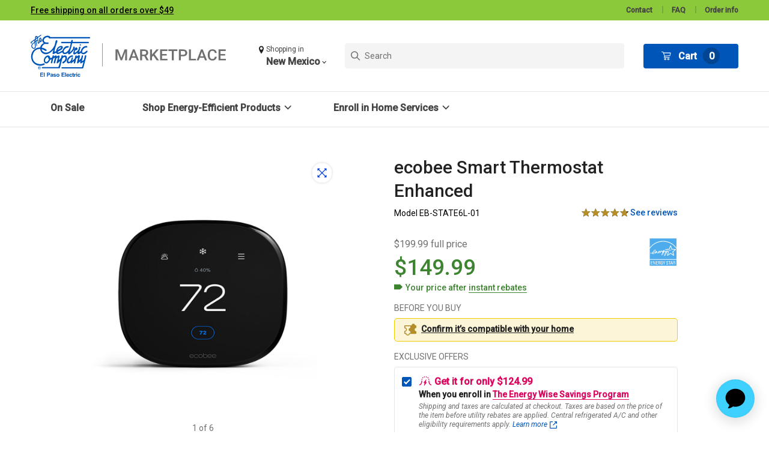

--- FILE ---
content_type: text/html;charset=UTF-8
request_url: https://nm.epelectricmarketplace.com/Thermostats-and-Temperature/P-ECO06ENHA.html
body_size: 14876
content:

    



<!DOCTYPE html>
<html lang="en">
<head>


<script>
    window.seMarketplace = window.seMarketplace || {};
    window.seMarketplace.site_globals = {"siteId":"ElPasoNM","siteName":"El Paso Electric Marketplace - NM","utilityName":"El Paso Electric - NM","utilityState":"New Mexico","homeURL":"https://nm.epelectricmarketplace.com","disableLogo":false,"cartURL":"https://nm.epelectricmarketplace.com/cart","alertURL":"https://nm.epelectricmarketplace.com/erroralert","supportURL":"https://nm.epelectricmarketplace.com/support/contact.html","instanceType":"production","featureFlags":[{"id":"postPurchaseProgramRecommendationsFeatureFlag","value":false},{"id":"rebateFlowTermsAndConditionsOpen","value":false},{"id":"isMultiOpCo","value":true}],"profferUrl":"https://nm.epelectricmarketplace.com/proffer","primaryColor":"#0056B8","addOnResetIneligibleUrl":"https://nm.epelectricmarketplace.com/addons-reset","rebateConfigHash":null,"smartyEmbeddedKey":"25021550789012847","isMultiOpCo":true,"OpcoNavigator":{"programConfig":{"programName":"El Paso Electric","programOptions":[{"questionOptions":[],"region":"Texas","siteId":["ElPasoTX"],"display":"Texas"},{"questionOptions":[],"region":"New Mexico","siteId":["ElPasoNM"],"display":"New Mexico"}]},"content":{"triggerCTA":"Shopping in","upperTitle":"Update your Marketplace","title":"Save with exclusive rebates and offers in your area.","opcoDropdownLabel":"I receive utility services in","optionalQuestionLabel":"I am browsing for my","ctaButtonLabel":"Update marketplace","disclaimer":"Updating these settings will return you to the cart with any available items you previously added."},"autoOpenParam":{"key":"showSelector","value":"true"},"currentSiteConfig":{"location":{"questionOptions":[],"region":"New Mexico","siteId":["ElPasoNM"],"display":"New Mexico"},"locationType":""}},"navLogoAltText":null,"defaultZipCode":"{}","isSMB":false}
</script>

<script>
    window.seMarketplace = window.seMarketplace || {};
    window.seMarketplace.attribute_selector = {"filteringAttributes":[]}
</script>

<!--[if gt IE 9]><!-->
<script>//common/scripts.isml</script>

    <script defer type="text/javascript" src="/on/demandware.static/Sites-ElPasoNM-Site/-/default/v1768680910790/js/components/default/catalog.js"></script>

    <script defer type="text/javascript" src="//apps.bazaarvoice.com/deployments/simpleenergy/el_paso_nm/production/en_US/bv.js"></script>

    <script defer type="text/javascript" src="/on/demandware.static/Sites-ElPasoNM-Site/-/default/v1768680910790/js/components/default/site.js"></script>

    <script defer type="text/javascript" src="/on/demandware.static/Sites-ElPasoNM-Site/-/default/v1768680910790/js/components/default/common.js"></script>


<!--<![endif]-->
<meta charset="UTF-8" />

<meta http-equiv="x-ua-compatible" content="ie=edge" />

<meta name="viewport" content="width=device-width, initial-scale=1" />



    


  <title>ecobee Smart Thermostat Enhanced | El Paso Electric Marketplace - NM</title>


<meta name="description" content="Commerce Cloud Storefront Reference Architecture"/>
<meta name="keywords" content="Commerce Cloud Storefront Reference Architecture"/>






<link rel="icon" type="image/png" href="https://nm.epelectricmarketplace.com/dw/image/v2/BDDP_PRD/on/demandware.static/-/Library-Sites-RefArchSharedLibrary/default/dw6fe46037/ElPasoNM/images/favicon.png?sw=196" sizes="196x196" />
<link rel="icon" type="image/png" href="https://nm.epelectricmarketplace.com/dw/image/v2/BDDP_PRD/on/demandware.static/-/Library-Sites-RefArchSharedLibrary/default/dw6fe46037/ElPasoNM/images/favicon.png?sw=128" sizes="128x128" />
<link rel="icon" type="image/png" href="https://nm.epelectricmarketplace.com/dw/image/v2/BDDP_PRD/on/demandware.static/-/Library-Sites-RefArchSharedLibrary/default/dw6fe46037/ElPasoNM/images/favicon.png?sw=96" sizes="96x96" />
<link rel="icon" type="image/png" href="https://nm.epelectricmarketplace.com/dw/image/v2/BDDP_PRD/on/demandware.static/-/Library-Sites-RefArchSharedLibrary/default/dw6fe46037/ElPasoNM/images/favicon.png?sw=32" sizes="32x32" />
<link rel="icon" type="image/png" href="https://nm.epelectricmarketplace.com/dw/image/v2/BDDP_PRD/on/demandware.static/-/Library-Sites-RefArchSharedLibrary/default/dw6fe46037/ElPasoNM/images/favicon.png?sw=16" sizes="16x16" />





    <meta name="google-site-verification" content="uwLdHmay6H8jPiBgjDJrTICq3OEJAboUS9t48uDN8Nk" />







<link rel="stylesheet" href="/on/demandware.static/Sites-ElPasoNM-Site/-/default/v1768680910790/css/app.css" />
<link rel="stylesheet" href="/on/demandware.static/Sites-ElPasoNM-Site/-/default/v1768680910790/css/components/default/ElPasoNM.css" />

<style>
    .se-component--init {
        opacity: 0;
        -webkit-transition: opacity .25s;
        -o-transition: opacity .25s;
        transition: opacity .25s;
    }
    .se-component--show {
        opacity: 1;
    }
    .se-loader {
      width: 100vw;
        height: 100vh;
        display: -webkit-box;
        display: -ms-flexbox;
        display: flex;
        -webkit-box-pack: center;
        -ms-flex-pack: center;
        justify-content: center;
        -webkit-box-align: center;
        -ms-flex-align: center;
        align-items: center;
    }
    @-webkit-keyframes marketplace-loader-spin {
        0% { -webkit-transform: rotate(0deg); transform: rotate(0deg); }
        100% { -webkit-transform: rotate(360deg); transform: rotate(360deg); }
    }
    @keyframes marketplace-loader-spin {
        0% { -webkit-transform: rotate(0deg); transform: rotate(0deg); }
        100% { -webkit-transform: rotate(360deg); transform: rotate(360deg); }
    }
    .se-loader__element {
        border-radius: 50%;
        width: 24px;
        height: 24px;
        position: relative; 
        text-indent: -9999em;
        border-top: 4px solid #cbcbcb;
        border-right: 4px solid #cbcbcb;
        border-bottom: 4px solid #cbcbcb;
        border-left: 4px solid white;
        -webkit-animation: marketplace-loader-spin .75s infinite linear;
        animation: marketplace-loader-spin .75s infinite linear;
    }
    .se-loader__element:after {
        border-radius: 50%;
        width: 24px;
        height: 24px;
    }
</style> 


    <script>
        window.dataLayer = window.dataLayer || [];
    </script>
    <!-- Google Tag Manager -->
    <script>(function(w,d,s,l,i){w[l]=w[l]||[];w[l].push({'gtm.start':
	new Date().getTime(),event:'gtm.js'});var f=d.getElementsByTagName(s)[0],
	j=d.createElement(s),dl=l!='dataLayer'?'&l='+l:'';j.async=true;j.src=
	'https://www.googletagmanager.com/gtm.js?id='+i+dl;f.parentNode.insertBefore(j,f);
	})(window,document,'script','dataLayer','GTM-NTCP7FP');</script>
    <!-- End Google Tag Manager -->



<link rel="canonical" href="/Thermostats-and-Temperature/I-ECO06ENHA-01-BLCK-INGM-V1.html"/>

<script type="text/javascript">//<!--
/* <![CDATA[ (head-active_data.js) */
var dw = (window.dw || {});
dw.ac = {
    _analytics: null,
    _events: [],
    _category: "",
    _searchData: "",
    _anact: "",
    _anact_nohit_tag: "",
    _analytics_enabled: "true",
    _timeZone: "US/Mountain",
    _capture: function(configs) {
        if (Object.prototype.toString.call(configs) === "[object Array]") {
            configs.forEach(captureObject);
            return;
        }
        dw.ac._events.push(configs);
    },
	capture: function() { 
		dw.ac._capture(arguments);
		// send to CQ as well:
		if (window.CQuotient) {
			window.CQuotient.trackEventsFromAC(arguments);
		}
	},
    EV_PRD_SEARCHHIT: "searchhit",
    EV_PRD_DETAIL: "detail",
    EV_PRD_RECOMMENDATION: "recommendation",
    EV_PRD_SETPRODUCT: "setproduct",
    applyContext: function(context) {
        if (typeof context === "object" && context.hasOwnProperty("category")) {
        	dw.ac._category = context.category;
        }
        if (typeof context === "object" && context.hasOwnProperty("searchData")) {
        	dw.ac._searchData = context.searchData;
        }
    },
    setDWAnalytics: function(analytics) {
        dw.ac._analytics = analytics;
    },
    eventsIsEmpty: function() {
        return 0 == dw.ac._events.length;
    }
};
/* ]]> */
// -->
</script>

</head>
<body>

    <!-- Google Tag Manager (noscript) -->
    <noscript><iframe src="https://www.googletagmanager.com/ns.html?id=GTM-NTCP7FP"
    height="0" width="0" style="display:none;visibility:hidden"></iframe></noscript>
    <!-- End Google Tag Manager (noscript) -->


<div id="se_loader" class="se-loader">
    <span class="se-loader__element" />
</div> 

<div class="se-page" data-action="Product-ShowCache" data-querystring="attribute=default&amp;pid=P-ECO06ENHA" >

	 


	


<div id="slot_skip_to_content" class="se-component--init"></div>

<script>
    window.seMarketplace.slot_skip_to_content = {"buttonText":"Skip to main content"};
</script>
 
	



	 


	


<div id="slot_header_banner" class="se-component--init">
    <ul>
        
            
                <li>[Ljava.lang.Object;@737a9926</li>
            
        
            
                <li>[Ljava.lang.Object;@3078c790</li>
            
        
    </ul>
</div>

<script>
    window.seMarketplace.slot_header_banner = {"messages":[{"id":"freeShipping","sort":1,"message":"[Free shipping on all orders over $49](https://nm.epelectricmarketplace.com/Support/order-information.html)"}],"supportLinks":[{"id":"contact","sort":0,"display":"Contact","url":"https://nm.epelectricmarketplace.com/support/contact.html","external":false},{"id":"faq","sort":1,"display":"FAQ","url":"https://nm.epelectricmarketplace.com/support/faq.html","external":false},{"id":"orderInfo","sort":2,"display":"Order info","url":"https://nm.epelectricmarketplace.com/support/order-information.html","external":false}]};
</script>
 
	

	 


	

<script>
    window.seMarketplace.slot_navigation_utility = [{"url":"https://nm.epelectricmarketplace.com","external":false}];
</script>
 
	

<header id="layout_site_header" class="se-component--init">
    <img src="https://nm.epelectricmarketplace.com/on/demandware.static/-/Library-Sites-RefArchSharedLibrary/default/dw9b16c431/ElPasoNM/images/logo-header.svg" alt="Commerce Cloud Storefront Reference Architecture" />
    <script>
    window.seMarketplace.search_omnibox = {
        action: 'https://nm.epelectricmarketplace.com/search',
        placeholder: 'Search',
        autoSuggestUrl: 'https://nm.epelectricmarketplace.com/on/demandware.store/Sites-ElPasoNM-Site/default/SearchServices-GetSuggestions?q=',
        locale: 'default'
    };
</script>

    Cart: <a href="https://nm.epelectricmarketplace.com/cart" title="View Cart">
    0
</a>

<script>
    window.seMarketplace.cart_mini = {
        quantity: 0,
        url: 'https://nm.epelectricmarketplace.com/cart'
    };
</script>

    <nav>
    <div aria-label="Main menu" role="navigation">
        <ul role="menu">
            
        </ul>
    </div>
</nav>

<script>
    window.seMarketplace.navigation_main = [
    
        {"id":"onSale","name":"On Sale","url":"https://nm.epelectricmarketplace.com/on-sale","isExternal":false,"displayOrder":0,"subGroups":[]},
    
        {"id":"shopCategory","name":"Shop Energy-Efficient Products","url":null,"isExternal":false,"displayOrder":1,"subGroups":[{"name":null,"items":["[Thermostats and Temperature](https://nm.epelectricmarketplace.com/Thermostats-and-Temperature/)","[Lighting](https://nm.epelectricmarketplace.com/lighting)","[Power Strips](https://nm.epelectricmarketplace.com/Power-Strips)","[Air Quality](https://nm.epelectricmarketplace.com/Air-Quality)","[Water Fixtures](https://nm.epelectricmarketplace.com/water-fixtures)","[Window Air Conditioners](https://nm.epelectricmarketplace.com/Window-Air-Conditioners/)"]}]},
    
        {"id":"homeServices","name":"Enroll in Home Services","url":null,"isExternal":false,"displayOrder":2,"subGroups":[{"name":null,"items":["[Energy Wise Savings Program](https://nm.epelectricmarketplace.com/programs/content_drpe_info.html{openNewTab})","[NM Energy Efficiency Programs](https://www.epesaver.com/{openNewTab})","[Energy Wise Savings Program Enrollment](https://www.epeenergywisesavings.com/{openNewTab})"]}]},
    
    ];
</script>

</header>

<script>
    window.seMarketplace.layout_site_header = {
        logo: 'https://nm.epelectricmarketplace.com/on/demandware.static/-/Library-Sites-RefArchSharedLibrary/default/dw9b16c431/ElPasoNM/images/logo-header.svg',
    };
</script>

<main id="main" class="se-main">
<div id="error_user_messages"></div>

        

        <script type="application/ld+json">
            {"@context":"https://schema.org","@type":"Product","name":"ecobee Smart Thermostat Enhanced","productID":"EB-STATE6L-01","description":"The smarter Wi-Fi thermostat that’s built on intelligence, so comfort and savings are automatic. ecobee Smart Thermostat Enhanced uses advanced sensor technology to intelligently adjust for comfort where and when you need it, saving you money on energy.   \r\n\r\necobee has been named 2021 ENERGY STAR® Partner of the Year by the Environmental Protection Agency and the U.S. Department of Energy.¹ This award recognizes ecobee’s continued leadership in energy efficiency and planet-positive smart home i","url":"https://nm.epelectricmarketplace.com/Thermostats-and-Temperature/I-ECO06ENHA-01-BLCK-INGM-V1.html","image":"https://nm.epelectricmarketplace.com/dw/image/v2/BDDP_PRD/on/demandware.static/-/Sites-masterCatalog/default/dw149077f8/Products/I-ECO06ENHA-01-BLCK-INGM-V1.jpg?sw=800&sh=800","brand":"ecobee","offers":[{"@type":"Offer","price":"149.99","priceCurrency":"USD","itemCondition":"https://schema.org/NewCondition","availability":"https://schema.org/InStock"}]}
        </script>

        <script>
        window.seMarketplace.product = {"comparisonProducts":[{"uuid":"12f7a33b97ec68c2966fa75364","id":"I-ECO06PREM-01-BLCK-INGM-V1","productName":"ecobee Smart Thermostat Premium","productType":"variant","brand":"ecobee","price":{"sales":{"value":259.99,"currency":"USD","formatted":"$259.99","decimalPrice":"259.99"},"list":null},"renderedPrice":"\n\n\n\n    <div class=\"price\">\n        \n        <span>\n    \n\n    \n\n    \n    \n        <meta itemprop=\"priceCurrency\" content=\"USD\" />\n        <span class=\"sales\">\n            \n            \n            \n                <span class=\"value\" itemprop=\"price\" content=\"259.99\">\n            \n            \n$259.99\n\n\n            </span>\n            \n        </span>\n    \n</span>\n\n    </div>\n\n\n","images":{"productTile":[{"alt":"ecobee Smart Thermostat Premium","url":"https://nm.epelectricmarketplace.com/dw/image/v2/BDDP_PRD/on/demandware.static/-/Sites-masterCatalog/default/dw5c62611b/Products/I-ECO06PREM-01-BLCK-INGM-V1.jpg?sw=400&sh=400","title":"ecobee Smart Thermostat Premium"}]},"rating":4.9,"productUrl":"https://nm.epelectricmarketplace.com/Thermostats-and-Temperature/I-ECO06PREM-01-BLCK-INGM-V1.html","attributes":[{"ID":"storefrontAttributes","name":"Storefront Attributes","attributes":[{"id":"energyStar","label":"Energy Star","value":["Yes"]},{"id":"waterSense","label":"Water Sense","value":["No"]},{"id":"mediaFeature","label":"Media Feature","value":["-QnDXcWvMgQ"]},{"id":"mediaFeatureText","label":"Media Feature Markdown","value":[{}]},{"id":"mediaFeatureDisclaimer","label":"Media Feature Disclaimer (JSON)","value":["{\r\n  \"icon\": \"install\",\r\n  \"title\": \"Get Up and Running: How to Install\",\r\n  \"description\": \"For more help installing:\\n\\nCall ecobee Customer Support at 1-877-932-6233\"\r\n}"]},{"id":"onSale","label":"On Sale","value":[false]},{"id":"showInfoBannerInDetails","label":"Show PDP Info Banner in Product Details","value":[true]},{"id":"dlcCertified","label":"DLC Certified","value":["No"]}]},{"ID":"thermostat","name":"Thermostats-specific Attributes","attributes":[{"id":"cWireRequired","label":"C-wire required","value":["No"]},{"id":"thermostatFeatures","label":"Features","value":["Alerts and reminders","Built-in voice control","Connects to Wi-Fi","Comes with sensors","Compatible with temperature sensors","Location-based triggers","Provides energy usage report","Flexible scheduling","Vacation mode"]}]},{"ID":"Thermostat Features","name":"Thermostat Features","attributes":[{"id":"brand","label":"Brand","value":["ecobee"]},{"id":"thermostatFeatures","label":"Features","value":["Alerts and reminders","Built-in voice control","Connects to Wi-Fi","Comes with sensors","Compatible with temperature sensors","Location-based triggers","Provides energy usage report","Flexible scheduling","Vacation mode"]},{"id":"cWireRequired","label":"C-wire required","value":["No"]},{"id":"manufacturerWarranty","label":"Manufacturer Warranty","value":["3 Year Limited"]}]}],"rebates":{"min":{"value":50,"formatted":"$50.00"},"max":{"value":50,"formatted":"$50.00"},"minRebatedPrice":{"value":209.99,"formatted":"$209.99"},"maxRebatedPrice":{"value":209.99,"formatted":"$209.99"},"label":"instant rebates","tooltip":"## Rebate details\n\n\n\n### The Smart Thermostat Rebate  \nRebate of up to $50 available to El Paso Electric customers with residential service in New Mexico.  \n\n*Limit: three rebates per account, every three years.*\n\n***To apply for rebates, please continue to checkout. We will inform you of your eligibility before you complete your purchase.***"},"rebatePrice":{"sales":{"value":209.99,"currency":"USD","formatted":"$209.99","decimalPrice":"209.99"},"list":null},"attributeGroups":{"storefrontAttributes":{"energyStar":{"id":"energyStar","value":["Yes"],"label":"Energy Star"},"waterSense":{"id":"waterSense","value":["No"],"label":"Water Sense"},"mediaFeature":{"id":"mediaFeature","value":["-QnDXcWvMgQ"],"label":"Media Feature"},"mediaFeatureText":{"id":"mediaFeatureText","value":["### Before You Buy: Check if Your Equipment is Compatible\r\n\r\nMost customers are able to install their ecobee smart thermostat in 30 minutes or less. [**Check compatibility**](https://www.ecobee.com/compatibility/thermostat/{openNewTab}) with your HVAC system before purchasing. \r\n\r\n**This thermostat is not compatible with electric baseboard heating systems.**  \r\n \r\n### What's a C-Wire?\r\n  \r\nA C-wire (common wire) is a low voltage power wire that many modern thermostats require for their features to work. **This ecobee Smart Thermostat Premium requires a C-wire or installation of the power extender kit (included) to work.**\r\n  \r\nMany older homes don’t have a C-wire because mercury and battery-powered thermostats didn’t require one. Therefore, it is important that you make sure that you have a C-wire and that your HVAC system is compatible with ecobee's thermostat. To determine if you have a C-wire, please consult ecobee’s [**compatibility checker**](https://www.ecobee.com/compatibility/thermostat/{openNewTab}). You can also hire an HVAC contractor to help you install the C-wire and the thermostat."],"label":"Media Feature Markdown"},"mediaFeatureDisclaimer":{"id":"mediaFeatureDisclaimer","value":[{"icon":"install","title":"Get Up and Running: How to Install","description":"For more help installing:\n\nCall ecobee Customer Support at 1-877-932-6233"}],"label":"Media Feature Disclaimer (JSON)"},"onSale":{"id":"onSale","value":[false],"label":"On Sale"},"showInfoBannerInDetails":{"id":"showInfoBannerInDetails","value":[true],"label":"Show PDP Info Banner in Product Details"},"dlcCertified":{"id":"dlcCertified","value":["No"],"label":"DLC Certified"}},"thermostat":{"cWireRequired":{"id":"cWireRequired","value":["No"],"label":"C-wire required"},"thermostatFeatures":{"id":"thermostatFeatures","value":["Alerts and reminders","Built-in voice control","Connects to Wi-Fi","Comes with sensors","Compatible with temperature sensors","Location-based triggers","Provides energy usage report","Flexible scheduling","Vacation mode"],"label":"Features"}},"Thermostat Features":{"brand":{"id":"brand","value":["ecobee"],"label":"Brand"},"thermostatFeatures":{"id":"thermostatFeatures","value":["Alerts and reminders","Built-in voice control","Connects to Wi-Fi","Comes with sensors","Compatible with temperature sensors","Location-based triggers","Provides energy usage report","Flexible scheduling","Vacation mode"],"label":"Features"},"cWireRequired":{"id":"cWireRequired","value":["No"],"label":"C-wire required"},"manufacturerWarranty":{"id":"manufacturerWarranty","value":["3 Year Limited"],"label":"Manufacturer Warranty"}}},"ratingSummary":{"count":1,"value":5,"range":5,"anchor":"#product_reviews"}}],"comparisonAttributes":["thermostatFeatures","cWireRequired","manufacturerWarranty"],"uuid":"6f0879d8de88e8bf85aeb52755","id":"I-ECO06ENHA-01-BLCK-INGM-V1","productName":"ecobee Smart Thermostat Enhanced","productType":"variant","brand":"ecobee","price":{"sales":{"value":199.99,"currency":"USD","formatted":"$199.99","decimalPrice":"199.99"},"list":null},"renderedPrice":"\n\n\n\n    <div class=\"price\">\n        \n        <span>\n    \n\n    \n\n    \n    \n        <meta itemprop=\"priceCurrency\" content=\"USD\" />\n        <span class=\"sales\">\n            \n            \n            \n                <span class=\"value\" itemprop=\"price\" content=\"199.99\">\n            \n            \n$199.99\n\n\n            </span>\n            \n        </span>\n    \n</span>\n\n    </div>\n\n\n","images":{"productLarge":[{"alt":"ecobee Smart Thermostat Enhanced","url":"https://nm.epelectricmarketplace.com/dw/image/v2/BDDP_PRD/on/demandware.static/-/Sites-masterCatalog/default/dw149077f8/Products/I-ECO06ENHA-01-BLCK-INGM-V1.jpg?sw=800&sh=800","title":"ecobee Smart Thermostat Enhanced"},{"alt":"ecobee Smart Thermostat Enhanced","url":"https://nm.epelectricmarketplace.com/dw/image/v2/BDDP_PRD/on/demandware.static/-/Sites-masterCatalog/default/dwcad6fe8b/Products/CarouselImages/ecobeeThermostatEnhanced/I-ECO06ENHA-01-BLCK-INGM-V1-carousel-9.jpg?sw=800&sh=800","title":"ecobee Smart Thermostat Enhanced"},{"alt":"ecobee Smart Thermostat Enhanced","url":"https://nm.epelectricmarketplace.com/dw/image/v2/BDDP_PRD/on/demandware.static/-/Sites-masterCatalog/default/dwa5fcbd7f/Products/CarouselImages/ecobeeThermostatEnhanced/I-ECO06ENHA-01-BLCK-INGM-V1-carousel-3.jpg?sw=800&sh=800","title":"ecobee Smart Thermostat Enhanced"},{"alt":"ecobee Smart Thermostat Enhanced","url":"https://nm.epelectricmarketplace.com/dw/image/v2/BDDP_PRD/on/demandware.static/-/Sites-masterCatalog/default/dwbcb05161/Products/CarouselImages/ecobeeThermostatEnhanced/I-ECO06ENHA-01-BLCK-INGM-V1-carousel-1.jpg?sw=800&sh=800","title":"ecobee Smart Thermostat Enhanced"},{"alt":"ecobee Smart Thermostat Enhanced","url":"https://nm.epelectricmarketplace.com/dw/image/v2/BDDP_PRD/on/demandware.static/-/Sites-masterCatalog/default/dw545b6507/Products/CarouselImages/ecobeeThermostatEnhanced/I-ECO06ENHA-01-BLCK-INGM-V1-carousel-8.jpg?sw=800&sh=800","title":"ecobee Smart Thermostat Enhanced"},{"alt":"ecobee Smart Thermostat Enhanced","url":"https://nm.epelectricmarketplace.com/dw/image/v2/BDDP_PRD/on/demandware.static/-/Sites-masterCatalog/default/dw62100265/Products/CarouselImages/ecobeeThermostatEnhanced/ecobee_Enhanced_1.jpg?sw=800&sh=800","title":"ecobee Smart Thermostat Enhanced"}],"productSmall":[{"alt":"ecobee Smart Thermostat Enhanced","url":"https://nm.epelectricmarketplace.com/dw/image/v2/BDDP_PRD/on/demandware.static/-/Sites-masterCatalog/default/dw149077f8/Products/I-ECO06ENHA-01-BLCK-INGM-V1.jpg?sw=140&sh=140","title":"ecobee Smart Thermostat Enhanced"},{"alt":"ecobee Smart Thermostat Enhanced","url":"https://nm.epelectricmarketplace.com/dw/image/v2/BDDP_PRD/on/demandware.static/-/Sites-masterCatalog/default/dwcad6fe8b/Products/CarouselImages/ecobeeThermostatEnhanced/I-ECO06ENHA-01-BLCK-INGM-V1-carousel-9.jpg?sw=140&sh=140","title":"ecobee Smart Thermostat Enhanced"},{"alt":"ecobee Smart Thermostat Enhanced","url":"https://nm.epelectricmarketplace.com/dw/image/v2/BDDP_PRD/on/demandware.static/-/Sites-masterCatalog/default/dwa5fcbd7f/Products/CarouselImages/ecobeeThermostatEnhanced/I-ECO06ENHA-01-BLCK-INGM-V1-carousel-3.jpg?sw=140&sh=140","title":"ecobee Smart Thermostat Enhanced"},{"alt":"ecobee Smart Thermostat Enhanced","url":"https://nm.epelectricmarketplace.com/dw/image/v2/BDDP_PRD/on/demandware.static/-/Sites-masterCatalog/default/dwbcb05161/Products/CarouselImages/ecobeeThermostatEnhanced/I-ECO06ENHA-01-BLCK-INGM-V1-carousel-1.jpg?sw=140&sh=140","title":"ecobee Smart Thermostat Enhanced"},{"alt":"ecobee Smart Thermostat Enhanced","url":"https://nm.epelectricmarketplace.com/dw/image/v2/BDDP_PRD/on/demandware.static/-/Sites-masterCatalog/default/dw545b6507/Products/CarouselImages/ecobeeThermostatEnhanced/I-ECO06ENHA-01-BLCK-INGM-V1-carousel-8.jpg?sw=140&sh=140","title":"ecobee Smart Thermostat Enhanced"},{"alt":"ecobee Smart Thermostat Enhanced","url":"https://nm.epelectricmarketplace.com/dw/image/v2/BDDP_PRD/on/demandware.static/-/Sites-masterCatalog/default/dw62100265/Products/CarouselImages/ecobeeThermostatEnhanced/ecobee_Enhanced_1.jpg?sw=140&sh=140","title":"ecobee Smart Thermostat Enhanced"}],"productTile":[{"alt":"ecobee Smart Thermostat Enhanced","url":"https://nm.epelectricmarketplace.com/dw/image/v2/BDDP_PRD/on/demandware.static/-/Sites-masterCatalog/default/dw149077f8/Products/I-ECO06ENHA-01-BLCK-INGM-V1.jpg?sw=400&sh=400","title":"ecobee Smart Thermostat Enhanced"},{"alt":"ecobee Smart Thermostat Enhanced","url":"https://nm.epelectricmarketplace.com/dw/image/v2/BDDP_PRD/on/demandware.static/-/Sites-masterCatalog/default/dwcad6fe8b/Products/CarouselImages/ecobeeThermostatEnhanced/I-ECO06ENHA-01-BLCK-INGM-V1-carousel-9.jpg?sw=400&sh=400","title":"ecobee Smart Thermostat Enhanced"},{"alt":"ecobee Smart Thermostat Enhanced","url":"https://nm.epelectricmarketplace.com/dw/image/v2/BDDP_PRD/on/demandware.static/-/Sites-masterCatalog/default/dwa5fcbd7f/Products/CarouselImages/ecobeeThermostatEnhanced/I-ECO06ENHA-01-BLCK-INGM-V1-carousel-3.jpg?sw=400&sh=400","title":"ecobee Smart Thermostat Enhanced"},{"alt":"ecobee Smart Thermostat Enhanced","url":"https://nm.epelectricmarketplace.com/dw/image/v2/BDDP_PRD/on/demandware.static/-/Sites-masterCatalog/default/dwbcb05161/Products/CarouselImages/ecobeeThermostatEnhanced/I-ECO06ENHA-01-BLCK-INGM-V1-carousel-1.jpg?sw=400&sh=400","title":"ecobee Smart Thermostat Enhanced"},{"alt":"ecobee Smart Thermostat Enhanced","url":"https://nm.epelectricmarketplace.com/dw/image/v2/BDDP_PRD/on/demandware.static/-/Sites-masterCatalog/default/dw545b6507/Products/CarouselImages/ecobeeThermostatEnhanced/I-ECO06ENHA-01-BLCK-INGM-V1-carousel-8.jpg?sw=400&sh=400","title":"ecobee Smart Thermostat Enhanced"},{"alt":"ecobee Smart Thermostat Enhanced","url":"https://nm.epelectricmarketplace.com/dw/image/v2/BDDP_PRD/on/demandware.static/-/Sites-masterCatalog/default/dw62100265/Products/CarouselImages/ecobeeThermostatEnhanced/ecobee_Enhanced_1.jpg?sw=400&sh=400","title":"ecobee Smart Thermostat Enhanced"}]},"selectedQuantity":1,"minOrderQuantity":1,"maxOrderQuantity":10,"variationAttributes":[{"attributeId":"color","displayName":"Color","id":"color","swatchable":true,"values":[{"id":"Black","description":"Black","displayValue":"Black","value":"Black","selected":true,"selectable":true,"url":"https://nm.epelectricmarketplace.com/on/demandware.store/Sites-ElPasoNM-Site/default/Product-Variation?dwvar_P-ECO06ENHA_color=Black&pid=P-ECO06ENHA&quantity=1","images":{"variationSwatch":[{"alt":"ecobee Smart Thermostat Enhanced","url":"https://nm.epelectricmarketplace.com/dw/image/v2/BDDP_PRD/on/demandware.static/-/Sites-masterCatalog/default/dwf3efe19f/Products/I-ECO06ENHA-01-BLCK-INGM-V1_swatch.jpg?sw=48&sh=48","title":"ecobee Smart Thermostat Enhanced"}],"productLarge":[{"alt":"ecobee Smart Thermostat Enhanced","url":"https://nm.epelectricmarketplace.com/dw/image/v2/BDDP_PRD/on/demandware.static/-/Sites-masterCatalog/default/dw149077f8/Products/I-ECO06ENHA-01-BLCK-INGM-V1.jpg?sw=800&sh=800","title":"ecobee Smart Thermostat Enhanced"}]}}]}],"longDescription":"### Energy Savings on Autopilot\r\nENERGY STAR® certified ecobee Smart Thermostat Enhanced automatically saves you up to 26%² per year on energy costs by learning how to uniquely cool and heat your home.\r\n\r\n### Intelligent Occupancy Sensing\r\nAdvanced occupancy sensors are built into the thermostat to automatically adjust the temperature for energy savings when you leave home and restore your comfort settings when you get back.  \r\n\r\n### Learns and Adapts with eco+\r\n[eco+](https://www.ecobee.com/en-us/eco-plus/{openNewTab}) is a suite of smart features that provides additional energy savings, enhanced comfort and recommendations that are unique to your home.\r\n\r\n### Convenience and Control\r\nAdjust thermostat settings anytime, anywhere on Android and iOS devices with the ecobee app. Also works with preferred smart home systems like Amazon Alexa, Google Assistant, Apple HomeKit, SmartThings and IFTTT.    \r\n\r\n### Fast and Easy Installation\r\nMost customers are able to install their ecobee smart thermostat in 30 minutes or less. Everything needed for quick, easy installation is included in the box with step-by-step installation instructions available in the ecobee app.\r\n\r\n### Works with SmartSensor\r\nSmart Thermostat Enhanced is also compatible with ecobee SmartSensors to help manage hot or cold spots and deliver comfort to the rooms that matter most.³\r\n\r\n### Extra Peace of Mind\r\nStay a step ahead of emergencies like frozen pipes or equipment failures with alerts for sudden, unexpected temperature changes. Enhanced occupancy sensing also provides notifications of unexpected activity when you’re not home.⁴\r\n\r\n²Compared to a hold of 72°F/22°C, according to internal analysis conducted by ecobee. For more information, visit [www.ecobee.com/savings](https://www.ecobee.com/en-us/savings/{openNewTab}). Savings are averages across broad populations and are not intended as an estimate of savings that any specific user will obtain.\r\n\r\n³SmartSensor sold separately.\r\n\r\n⁴ecobee [Smart Security](https://www.ecobee.com/en-us/smart-security/{openNewTab}) plan required.","shortDescription":"The smarter Wi-Fi thermostat that’s built on intelligence, so comfort and savings are automatic. ecobee Smart Thermostat Enhanced uses advanced sensor technology to intelligently adjust for comfort where and when you need it, saving you money on energy.   \r\n\r\necobee has been named 2021 ENERGY STAR® Partner of the Year by the Environmental Protection Agency and the U.S. Department of Energy.¹ This award recognizes ecobee’s continued leadership in energy efficiency and planet-positive smart home innovations including ecobee's industry-leading smart thermostat and intelligent software platform, [eco+.](https://www.ecobee.com/en-us/eco-plus/{openNewTab})  \r\n\r\n¹ ecobee Honored by EPA and U.S. Department of Energy as 2021 ENERGY STAR® [Partner of the Year](https://www.ecobee.com/en-ca/newsroom/press-releases/ecobee-2021-energy-star-partner-of-the-year/{openNewTab}).  \r\n&nbsp;\r\n\r\n### In the box\r\n\r\n* Smart Thermostat Enhanced\r\n* Thermostat mounting plate\r\n* Quick-start guide\r\n* Wire labels\r\n* Screws and drywall anchors\r\n\r\nOptional for installation:\r\n\r\n\r\n* Power Extender Kit (PEK)\r\n* Trim plate","specifications":"| Dimensions  | (H x W x D) 4.09 in. x  4.09 in. x 0.94in |\r\n| Weight | 0.37 lbs |\r\n| Trim Plate Dimensions |  (H x W x D) 5.65 in. x 6.29 in. x 0.3 in. |\r\n| Power Extender Kit (PEK) | (L x W x D) 2.4in. x 2.4 in. x 0.9 in. |\r\n| Colors | Black front, White Backing |\r\n| Works With | Apple HomeKit, Amazon Alexa, Samsung SmartThings, IFTTT, and more |\r\n| Thermostat Sensors | Temperature, Humidity, Occupancy (Radar), Proximity (Radar) |\r\n| Compatibility | Works with most 24VAC HVAC equipment, including Conventional Furnaces and Air Conditioners (2H/2C), Heat Pumps (2H/2C + 1 Stage AUX Heat), Boilers, and PTACs or Fan Coil Units with up to 3 Fan Speeds. |\r\n| HVAC Accessory Support | Control a one-wire HVAC Accessory Device like Humidifiers, Dehumidifiers, and Ventilators (HRV/ERV). Note: Self-powered accessories will require an additional 24V isolation relay. |\r\n| Wire Terminals | R, GY1, Y2. W2/OB, PEK+, C, W1 | \r\n| Power Consumption | Up to 3.5 VA |\r\n| Powering Methods | Wired 24VAC through Terminals C and R. Power Extender Kit enables you to reliably power your thermostat without having to run a fifth wire. |\r\n| Connectivity & Security | Dual-band Wi-Fi: 802.11 b/g/n @ 2.4GHz, 802.11 a/n/ac @ 5GHz, Bluetooth 5.0, WPA, WPA2, WPA3 encryption methods, DHCP (dynamic) or static IP addressing, 168-bit SSL encryption, 915MHz radio |\r\n| Bandwidth | 15–20 MB/month (varies with Alexa Voice Service) |\r\n| Sustainability | Recycled Packaging, Mercury-free, Arsenic-free, PVC-free, ROHS Compliant |\r\n| Temperature Range | 45°–92°F (7°–33°C) |\r\n| Display Temperature Range | 40°–100°F (5°–37°C) |\r\n| Sensitivity Temperature Range | ±1°F (±0.5°C) |\r\n| Operating Temperature Range | 14°–122°F (−10°–50°C) |\r\n| Humidity Range Display | 20%–90% |\r\n| Sensitivity Humidity Range  | ±5% |\r\n| Operating Humidity Range  | 5%–95% RH (non-condensing) |\r\n| Humidity Range Display | 20%–90% |\r\n| Sensitivity Humidity Range  | ±5% |\r\n| Operating Humidity Range  | 5%–95% RH (non-condensing) |\r\n| Storage Humidity Range | −31° to 113°F (−35° to 45°C) |\r\n| Certifications | ENERGY STAR® Certified |\r\n| Languages | English |\r\n| UPC | 627988005003 |\r\n| Warranty | Three (3) Year Extended Warranty |","warranty":"**Manufacturer’s Warranty - Parts**   \r\nThree (3) Year \r\n\r\n**Manufacturer’s Warranty - Labor**   \r\nThree (3) Year \r\n\r\n### More Details\r\n\r\necobee warrants that for a period of three (3) years from the date of purchase by the consumer (“Customer”), the ecobee thermostat (the “Product”) shall be free of defects in materials and workmanship under normal use and service. During the warranty period, ecobee shall, at its option, repair or replace any defective Products, at no charge. Any replacement and/or repaired device are warranted for the remainder of the original warranty or ninety (90) days, whichever is longer. A proof-of-purchase will be required from the Customer in order for ecobee to provide a replacement and/or repaired device. This Warranty is valid only for Product installed in the country in which it is purchased.\r\n\r\n[ecobee 3 Year Extended Warranty](https://support.ecobee.com/s/articles/hardware-warranty-center{openNewTab})","rating":4.5,"promotions":[],"attributes":[{"ID":"storefrontAttributes","name":"Storefront Attributes","attributes":[{"id":"energyStar","label":"Energy Star","value":["Yes"]},{"id":"waterSense","label":"Water Sense","value":["No"]},{"id":"mediaFeature","label":"Media Feature","value":["-QnDXcWvMgQ"]},{"id":"mediaFeatureText","label":"Media Feature Markdown","value":[{}]},{"id":"mediaFeatureDisclaimer","label":"Media Feature Disclaimer (JSON)","value":["{\r\n  \"icon\": \"install\",\r\n  \"title\": \"Get Up and Running: How to Install\",\r\n  \"description\": \"For more help installing:\\n\\nCall ecobee Customer Support at 1-877-932-6233\"\r\n}"]},{"id":"onSale","label":"On Sale","value":[false]},{"id":"dlcCertified","label":"DLC Certified","value":["No"]}]},{"ID":"thermostat","name":"Thermostats-specific Attributes","attributes":[{"id":"cWireRequired","label":"C-wire required","value":["No"]},{"id":"thermostatFeatures","label":"Features","value":["Alerts and reminders","Connects to Wi-Fi","Compatible with temperature sensors","Location-based triggers","Provides energy usage report","Flexible scheduling","Vacation mode"]}]},{"ID":"Thermostat Features","name":"Thermostat Features","attributes":[{"id":"brand","label":"Brand","value":["ecobee"]},{"id":"thermostatFeatures","label":"Features","value":["Alerts and reminders","Connects to Wi-Fi","Compatible with temperature sensors","Location-based triggers","Provides energy usage report","Flexible scheduling","Vacation mode"]},{"id":"cWireRequired","label":"C-wire required","value":["No"]},{"id":"manufacturerWarranty","label":"Manufacturer Warranty","value":["3 Year Limited"]}]}],"availability":{"messages":["In Stock"],"inStockDate":null},"available":true,"quantities":[{"value":"1","selected":true,"url":"/on/demandware.store/Sites-ElPasoNM-Site/default/Product-Variation?pid=I-ECO06ENHA-01-BLCK-INGM-V1&quantity=1"},{"value":"2","selected":false,"url":"/on/demandware.store/Sites-ElPasoNM-Site/default/Product-Variation?pid=I-ECO06ENHA-01-BLCK-INGM-V1&quantity=2"},{"value":"3","selected":false,"url":"/on/demandware.store/Sites-ElPasoNM-Site/default/Product-Variation?pid=I-ECO06ENHA-01-BLCK-INGM-V1&quantity=3"},{"value":"4","selected":false,"url":"/on/demandware.store/Sites-ElPasoNM-Site/default/Product-Variation?pid=I-ECO06ENHA-01-BLCK-INGM-V1&quantity=4"},{"value":"5","selected":false,"url":"/on/demandware.store/Sites-ElPasoNM-Site/default/Product-Variation?pid=I-ECO06ENHA-01-BLCK-INGM-V1&quantity=5"},{"value":"6","selected":false,"url":"/on/demandware.store/Sites-ElPasoNM-Site/default/Product-Variation?pid=I-ECO06ENHA-01-BLCK-INGM-V1&quantity=6"},{"value":"7","selected":false,"url":"/on/demandware.store/Sites-ElPasoNM-Site/default/Product-Variation?pid=I-ECO06ENHA-01-BLCK-INGM-V1&quantity=7"},{"value":"8","selected":false,"url":"/on/demandware.store/Sites-ElPasoNM-Site/default/Product-Variation?pid=I-ECO06ENHA-01-BLCK-INGM-V1&quantity=8"},{"value":"9","selected":false,"url":"/on/demandware.store/Sites-ElPasoNM-Site/default/Product-Variation?pid=I-ECO06ENHA-01-BLCK-INGM-V1&quantity=9"},{"value":"10","selected":false,"url":"/on/demandware.store/Sites-ElPasoNM-Site/default/Product-Variation?pid=I-ECO06ENHA-01-BLCK-INGM-V1&quantity=10"}],"selectedProductUrl":"/Thermostats-and-Temperature/P-ECO06ENHA.html?dwopt_I-ECO06ENHA-01-BLCK-INGM-V1_programEnrollment=NONE&dwvar_P-ECO06ENHA_color=Black&pid=I-ECO06ENHA-01-BLCK-INGM-V1&quantity=undefined","readyToOrder":true,"online":true,"pageTitle":null,"pageDescription":null,"pageKeywords":null,"pageMetaTags":[{}],"template":null,"dropshipper":"Ingram Micro DropShip","rebates":{"min":{"value":50,"formatted":"$50.00"},"max":{"value":50,"formatted":"$50.00"},"minRebatedPrice":{"value":149.99,"formatted":"$149.99"},"maxRebatedPrice":{"value":149.99,"formatted":"$149.99"},"label":"instant rebates","tooltip":"## Rebate details\n\n\n\n### The Smart Thermostat Rebate  \nRebate of up to $50 available to El Paso Electric customers with residential service in New Mexico.  \n\n*Limit: three rebates per account, every three years.*\n\n***To apply for rebates, please continue to checkout. We will inform you of your eligibility before you complete your purchase.***"},"rebatePrice":{"sales":{"value":149.99,"currency":"USD","formatted":"$149.99","decimalPrice":"149.99"},"list":null},"attributeGroups":{"storefrontAttributes":{"energyStar":{"id":"energyStar","value":["Yes"],"label":"Energy Star"},"waterSense":{"id":"waterSense","value":["No"],"label":"Water Sense"},"mediaFeature":{"id":"mediaFeature","value":["-QnDXcWvMgQ"],"label":"Media Feature"},"mediaFeatureText":{"id":"mediaFeatureText","value":["### Before You Buy: Check if Your Equipment is Compatible\r\n\r\n[**Check compatibility**](https://www.ecobee.com/compatibility/thermostat/{openNewTab}) with your HVAC system before purchasing. \r\n\r\n**This thermostat is not compatible with electric baseboard heating systems.**  \r\n \r\n### What's a C-Wire? \r\n  \r\nA C-wire (common wire) is a low voltage power wire that many modern thermostats require for their features to work. **This ecobee Smart Thermostat Enhanced requires a C-wire or installation of the power extender kit (included) to work.**\r\n  \r\nMany older homes don’t have a C-wire because mercury and battery-powered thermostats didn’t require one. Therefore, it is important that you make sure that you have a C-wire and that your HVAC system is compatible with ecobee's thermostat. To determine if you have a C-wire, please consult ecobee’s [**compatibility checker**](https://www.ecobee.com/compatibility/thermostat/{openNewTab}). You can also hire an HVAC contractor to help you install the C-wire and the thermostat."],"label":"Media Feature Markdown"},"mediaFeatureDisclaimer":{"id":"mediaFeatureDisclaimer","value":[{"icon":"install","title":"Get Up and Running: How to Install","description":"For more help installing:\n\nCall ecobee Customer Support at 1-877-932-6233"}],"label":"Media Feature Disclaimer (JSON)"},"onSale":{"id":"onSale","value":[false],"label":"On Sale"},"dlcCertified":{"id":"dlcCertified","value":["No"],"label":"DLC Certified"}},"thermostat":{"cWireRequired":{"id":"cWireRequired","value":["No"],"label":"C-wire required"},"thermostatFeatures":{"id":"thermostatFeatures","value":["Alerts and reminders","Connects to Wi-Fi","Compatible with temperature sensors","Location-based triggers","Provides energy usage report","Flexible scheduling","Vacation mode"],"label":"Features"}},"Thermostat Features":{"brand":{"id":"brand","value":["ecobee"],"label":"Brand"},"thermostatFeatures":{"id":"thermostatFeatures","value":["Alerts and reminders","Connects to Wi-Fi","Compatible with temperature sensors","Location-based triggers","Provides energy usage report","Flexible scheduling","Vacation mode"],"label":"Features"},"cWireRequired":{"id":"cWireRequired","value":["No"],"label":"C-wire required"},"manufacturerWarranty":{"id":"manufacturerWarranty","value":["3 Year Limited"],"label":"Manufacturer Warranty"}}},"catalogData":{"locale":"en_US","catalogProducts":[{"productId":"ElPasoNM-I-ECO06ENHA-01-BLCK-INGM-V1","productName":"ecobee Smart Thermostat Enhanced","productDescription":"The smarter Wi-Fi thermostat that’s built on intelligence, so comfort and savings are automatic. ecobee Smart Thermostat Enhanced uses advanced sensor technology to intelligently adjust for comfort where and when you need it, saving you money on energy.   \r\n\r\necobee has been named 2021 ENERGY STAR® Partner of the Year by the Environmental Protection Agency and the U.S. Department of Energy.¹ This award recognizes ecobee’s continued leadership in energy efficiency and planet-positive smart home innovations including ecobee's industry-leading smart thermostat and intelligent software platform, [eco+.](https://www.ecobee.com/en-us/eco-plus/{openNewTab})  \r\n\r\n¹ ecobee Honored by EPA and U.S. Department of Energy as 2021 ENERGY STAR® [Partner of the Year](https://www.ecobee.com/en-ca/newsroom/press-releases/ecobee-2021-energy-star-partner-of-the-year/{openNewTab}).  \r\n&nbsp;\r\n\r\n### In the box\r\n\r\n* Smart Thermostat Enhanced\r\n* Thermostat mounting plate\r\n* Quick-start guide\r\n* Wire labels\r\n* Screws and drywall anchors\r\n\r\nOptional for installation:\r\n\r\n\r\n* Power Extender Kit (PEK)\r\n* Trim plate","productImageURL":"https://nm.epelectricmarketplace.com/dw/image/v2/BDDP_PRD/on/demandware.static/-/Sites-masterCatalog/default/dw149077f8/Products/I-ECO06ENHA-01-BLCK-INGM-V1.jpg?sw=800&sh=800","productPageURL":"https://nm.epelectricmarketplace.com/Thermostats-and-Temperature/I-ECO06ENHA-01-BLCK-INGM-V1.html","brandName":"ecobee","categoryPath":[],"upcs":["0627988005003","0627988005003"],"manufacturerPartNumbers":[],"eans":[],"isbns":[],"modelNumbers":[],"family":"ElPasoNM-P-ECO06ENHA","inactive":false},{"productId":"ElPasoNM-P-ECO06ENHA","productName":"ecobee Smart Thermostat Enhanced","productDescription":"The smarter Wi-Fi thermostat that’s built on intelligence, so comfort and savings are automatic. ecobee Smart Thermostat Enhanced uses advanced sensor technology to intelligently adjust for comfort where and when you need it, saving you money on energy.   \r\n\r\necobee has been named 2021 ENERGY STAR® Partner of the Year by the Environmental Protection Agency and the U.S. Department of Energy.¹ This award recognizes ecobee’s continued leadership in energy efficiency and planet-positive smart home innovations including ecobee's industry-leading smart thermostat and intelligent software platform, [eco+.](https://www.ecobee.com/en-us/eco-plus/{openNewTab})  \r\n\r\n¹ ecobee Honored by EPA and U.S. Department of Energy as 2021 ENERGY STAR® [Partner of the Year](https://www.ecobee.com/en-ca/newsroom/press-releases/ecobee-2021-energy-star-partner-of-the-year/{openNewTab}).  \r\n&nbsp;\r\n\r\n### In the box\r\n\r\n* Smart Thermostat Enhanced\r\n* Thermostat mounting plate\r\n* Quick-start guide\r\n* Wire labels\r\n* Screws and drywall anchors\r\n\r\nOptional for installation:\r\n\r\n\r\n* Power Extender Kit (PEK)\r\n* Trim plate","productImageURL":"https://nm.epelectricmarketplace.com/dw/image/v2/BDDP_PRD/on/demandware.static/-/Sites-masterCatalog/default/dw149077f8/Products/I-ECO06ENHA-01-BLCK-INGM-V1.jpg?sw=800&sh=800","productPageURL":"https://nm.epelectricmarketplace.com/Thermostats-and-Temperature/P-ECO06ENHA.html","brandName":"ecobee","categoryPath":[],"upcs":["0627988005003","0627988005003"],"manufacturerPartNumbers":[],"eans":[],"isbns":[],"modelNumbers":[],"family":"ElPasoNM-P-ECO06ENHA","inactive":false}]},"reviewProductId":"ElPasoNM-I-ECO06ENHA-01-BLCK-INGM-V1","ratingSummary":{"count":2235,"value":4.7919,"range":5,"anchor":"#product_reviews"},"isAssignedToSiteCatalog":true,"model":"EB-STATE6L-01","jsonLD":{"@context":"https://schema.org","@type":"Product","name":"ecobee Smart Thermostat Enhanced","productID":"EB-STATE6L-01","description":"The smarter Wi-Fi thermostat that’s built on intelligence, so comfort and savings are automatic. ecobee Smart Thermostat Enhanced uses advanced sensor technology to intelligently adjust for comfort where and when you need it, saving you money on energy.   \r\n\r\necobee has been named 2021 ENERGY STAR® Partner of the Year by the Environmental Protection Agency and the U.S. Department of Energy.¹ This award recognizes ecobee’s continued leadership in energy efficiency and planet-positive smart home i","url":"https://nm.epelectricmarketplace.com/Thermostats-and-Temperature/I-ECO06ENHA-01-BLCK-INGM-V1.html","image":"https://nm.epelectricmarketplace.com/dw/image/v2/BDDP_PRD/on/demandware.static/-/Sites-masterCatalog/default/dw149077f8/Products/I-ECO06ENHA-01-BLCK-INGM-V1.jpg?sw=800&sh=800","brand":"ecobee","offers":[{"@type":"Offer","price":"149.99","priceCurrency":"USD","itemCondition":"https://schema.org/NewCondition","availability":"https://schema.org/InStock"}]},"coBrandingImages":[],"compatibilityLink":"https://www.ecobee.com/en-us/compatibility","largeAppliance":{},"basketRestrictions":{"enableAddToCart":true,"hideQauntitySelector":false},"availableForFreeShipping":false,"addToCartUrl":"https://nm.epelectricmarketplace.com/on/demandware.store/Sites-ElPasoNM-Site/default/Cart-AddProduct","getProductAddOnsUrl":"https://nm.epelectricmarketplace.com/addons?pid=I-ECO06ENHA-01-BLCK-INGM-V1","getExternalAddOnsUrl":"https://nm.epelectricmarketplace.com/on/demandware.store/Sites-ElPasoNM-Site/default/AddOn-ListExternalAddOns"};
        </script>

        <section id="product_details" class="se-component--init">
        <!-- Product info -->
        <h1>ecobee Smart Thermostat Enhanced</h1>
        <span>I-ECO06ENHA-01-BLCK-INGM-V1</span>
        <span>4.5 star rated</span>

        <!-- Product prices -->
        
            
        
        
    <div class="price">
        
        <span>
    

    

    
    
        <meta itemprop="priceCurrency" content="USD" />
        <span class="sales">
            
            
            
                <span class="value" itemprop="price" content="149.99">
            
            
$149.99


            </span>
            
        </span>
    
</span>

    </div>


        
    <div class="rebate-price"  itemprop="offers" itemscope itemtype="http://schema.org/Offer">
        
        <span>
    

    
        
        
    

    
    
</span>

    </div>
    
    <div>After a $50 Instant Rebate</div>


        


    

    <div data-bv-show="rating_summary" data-bv-product-id="ElPasoNM-I-ECO06ENHA-01-BLCK-INGM-V1"  id="data-bv-show" class="bv-hidden">
        
    </div>

    <script type="text/javascript" language="javascript">
        window.bvCallback = function (BV) {
            if (typeof BV !== 'undefined') {
                BV.reviews.on('show', function () {
                    // This line assumes SFRA collapsible panels and is called when clicking on the review summary
                    $('.row.reviews:not(.active)').toggleClass('active');
                });
                BV.questions.on('show', function () {
                    // This line assumes SFRA collapsible panels and is called when clicking on the Q&A summary
                    $('.row.questions:not(.active)').toggleClass('active');
                });
            }
        };
    </script>
    <!-- End Reviews Summary -->





        <!-- Product Images -->
        

        <!-- Product attributes -->
        
            
                <h3>Storefront Attributes</h3>
                <ul>
                    
                        <li>
                            Energy Star:
                            
                                Yes
                            
                        </li>
                    
                        <li>
                            Water Sense:
                            
                                No
                            
                        </li>
                    
                        <li>
                            Media Feature:
                            
                                -QnDXcWvMgQ
                            
                        </li>
                    
                        <li>
                            Media Feature Markdown:
                            
                                ### Before You Buy: Check if Your Equipment is Compatible

[**Check compatibility**](https://www.ecobee.com/compatibility/thermostat/{openNewTab}) with your HVAC system before purchasing. 

**This thermostat is not compatible with electric baseboard heating systems.**  
 
### What's a C-Wire? 
  
A C-wire (common wire) is a low voltage power wire that many modern thermostats require for their features to work. **This ecobee Smart Thermostat Enhanced requires a C-wire or installation of the power extender kit (included) to work.**
  
Many older homes don&rsquo;t have a C-wire because mercury and battery-powered thermostats didn&rsquo;t require one. Therefore, it is important that you make sure that you have a C-wire and that your HVAC system is compatible with ecobee's thermostat. To determine if you have a C-wire, please consult ecobee&rsquo;s [**compatibility checker**](https://www.ecobee.com/compatibility/thermostat/{openNewTab}). You can also hire an HVAC contractor to help you install the C-wire and the thermostat.
                            
                        </li>
                    
                        <li>
                            Media Feature Disclaimer (JSON):
                            
                                {
  &quot;icon&quot;: &quot;install&quot;,
  &quot;title&quot;: &quot;Get Up and Running: How to Install&quot;,
  &quot;description&quot;: &quot;For more help installing:\n\nCall ecobee Customer Support at 1-877-932-6233&quot;
}
                            
                        </li>
                    
                        <li>
                            On Sale:
                            
                                false
                            
                        </li>
                    
                        <li>
                            DLC Certified:
                            
                                No
                            
                        </li>
                    
                </ul>
            
                <h3>Thermostats-specific Attributes</h3>
                <ul>
                    
                        <li>
                            C-wire required:
                            
                                No
                            
                        </li>
                    
                        <li>
                            Features:
                            
                                Alerts and reminders
                            
                                Connects to Wi-Fi
                            
                                Compatible with temperature sensors
                            
                                Location-based triggers
                            
                                Provides energy usage report
                            
                                Flexible scheduling
                            
                                Vacation mode
                            
                        </li>
                    
                </ul>
            
                <h3>Thermostat Features</h3>
                <ul>
                    
                        <li>
                            Brand:
                            
                                ecobee
                            
                        </li>
                    
                        <li>
                            Features:
                            
                                Alerts and reminders
                            
                                Connects to Wi-Fi
                            
                                Compatible with temperature sensors
                            
                                Location-based triggers
                            
                                Provides energy usage report
                            
                                Flexible scheduling
                            
                                Vacation mode
                            
                        </li>
                    
                        <li>
                            C-wire required:
                            
                                No
                            
                        </li>
                    
                        <li>
                            Manufacturer Warranty:
                            
                                3 Year Limited
                            
                        </li>
                    
                </ul>
            
        
        <div>Model: EB-STATE6L-01</div>

        <!-- Product promotions -->
        
            
        

        <form action="https://nm.epelectricmarketplace.com/on/demandware.store/Sites-ElPasoNM-Site/default/Cart-AddProduct" method="POST">
  

      
          <label for="Black">Black</label>
          <input id="Black" type="radio" name="color" value="Black" />
      
  

  <input type="hidden" name="pid" value="I-ECO06ENHA-01-BLCK-INGM-V1" />
  <input type="hidden" name="quantity" value="1" />
  <input type="submit" value="Add to cart" />
</form>

        </section>

        <section id="product_description" class="se-component--init">
            <dl>
                <dt>Description</dt>
                <dd>The smarter Wi-Fi thermostat that&rsquo;s built on intelligence, so comfort and savings are automatic. ecobee Smart Thermostat Enhanced uses advanced sensor technology to intelligently adjust for comfort where and when you need it, saving you money on energy.   

ecobee has been named 2021 ENERGY STAR&reg; Partner of the Year by the Environmental Protection Agency and the U.S. Department of Energy.&sup1; This award recognizes ecobee&rsquo;s continued leadership in energy efficiency and planet-positive smart home innovations including ecobee's industry-leading smart thermostat and intelligent software platform, [eco+.](https://www.ecobee.com/en-us/eco-plus/{openNewTab})  

&sup1; ecobee Honored by EPA and U.S. Department of Energy as 2021 ENERGY STAR&reg; [Partner of the Year](https://www.ecobee.com/en-ca/newsroom/press-releases/ecobee-2021-energy-star-partner-of-the-year/{openNewTab}).  
&amp;nbsp;

### In the box

* Smart Thermostat Enhanced
* Thermostat mounting plate
* Quick-start guide
* Wire labels
* Screws and drywall anchors

Optional for installation:


* Power Extender Kit (PEK)
* Trim plate</dd>
            </dl>
        </section>
        <section id="product_media_feature" class="se-component--init"></section>

        <section id="product_comparison_table" class="se-component--init"></section>

        <div id="slot_product_recommended_products" class="se-component--init" ></div>
        
	 


	
    <script>
        window.seMarketplace.slot_product_recommended_products = {
            details: {
    "title": "Best Sellers"
},
            recommendedProducts: [
                
                    {"uuid":"604d18d34e85b82f37ae3411d2","id":"I-NSTTSTATX-01-SNOW-XXXX-V1","productName":"Google Nest Thermostat Snow","productType":"variant","brand":"Google Nest","price":{"sales":{"value":129.99,"currency":"USD","formatted":"$129.99","decimalPrice":"129.99"},"list":null},"images":{"productTile":[{"alt":"Google Nest Thermostat Snow","url":"https://nm.epelectricmarketplace.com/dw/image/v2/BDDP_PRD/on/demandware.static/-/Sites-masterCatalog/default/dw6917ef4a/Products/I-NSTTSTATX-01-WHTE-XXXX-V1.jpg?sw=400&sh=400","title":"Google Nest Thermostat Snow"}]},"rating":4.3,"variationAttributes":[{"attributeId":"color","id":"color","swatchable":true,"values":[{"id":"Snow","description":"Snow","displayValue":"Snow","value":"Snow","selectable":true,"selected":true,"images":{"swatch":[{"alt":"Google Nest Thermostat","url":"/on/demandware.static/-/Sites-masterCatalog/default/dwfca13279/Products/I-NSTTEMSEN-01-WHIT-XXXX-V1_swatch.jpg","title":"Google Nest Thermostat"}]},"url":"/Thermostats-and-Temperature/P-NSTTSTATX.html?dwvar_P-NSTTSTATX_color=Snow"}]}],"attributes":[{"ID":"storefrontAttributes","name":"Storefront Attributes","attributes":[{"id":"energyStar","label":"Energy Star","value":["Yes"]},{"id":"waterSense","label":"Water Sense","value":["No"]},{"id":"mediaFeature","label":"Media Feature","value":["Gcko5IrB1AY"]},{"id":"mediaFeatureText","label":"Media Feature Markdown","value":[{}]},{"id":"mediaFeatureDisclaimer","label":"Media Feature Disclaimer (JSON)","value":["{\r\n  \"icon\": \"install\",\r\n  \"title\": \"Get Up and Running: How to Install\",\r\n  \"description\": \"For more help installing:\\n\\n**[View Google Nest Thermostat installation guide](https://support.google.com/googlenest/answer/10125150{openNewTab})**\\n\\n[Visit the Google Nest Help Center](https://support.google.com/googlenest/gethelp{openNewTab})\"\r\n}"]},{"id":"onSale","label":"On Sale","value":[false]},{"id":"showInfoBannerInDetails","label":"Show PDP Info Banner in Product Details","value":[true]},{"id":"newProduct","label":"Show New Product Flag","value":["No"]},{"id":"dlcCertified","label":"DLC Certified","value":["No"]}]},{"ID":"thermostat","name":"Thermostats-specific Attributes","attributes":[{"id":"cWireRequired","label":"C-wire required","value":["No"]},{"id":"thermostatFeatures","label":"Features","value":["Alerts and reminders","Connects to Wi-Fi","Color display","Provides energy usage report","Flexible scheduling","Vacation mode"]}]},{"ID":"Thermostat Features","name":"Thermostat Features","attributes":[{"id":"brand","label":"Brand","value":["Google Nest"]},{"id":"thermostatFeatures","label":"Features","value":["Alerts and reminders","Connects to Wi-Fi","Color display","Provides energy usage report","Flexible scheduling","Vacation mode"]},{"id":"cWireRequired","label":"C-wire required","value":["No"]},{"id":"manufacturerWarranty","label":"Manufacturer Warranty","value":["1 Year"]}]}],"promotions":[],"productUrl":"https://nm.epelectricmarketplace.com/Thermostats-and-Temperature/I-NSTTSTATX-01-SNOW-XXXX-V1.html","rebates":{"min":{"value":50,"formatted":"$50.00"},"max":{"value":50,"formatted":"$50.00"},"minRebatedPrice":{"value":79.99000000000001,"formatted":"$79.99"},"maxRebatedPrice":{"value":79.99000000000001,"formatted":"$79.99"},"label":"instant rebates","tooltip":"## Rebate details\n\n\n\n### The Smart Thermostat Rebate  \nRebate of up to $50 available to El Paso Electric customers with residential service in New Mexico.  \n\n*Limit: three rebates per account, every three years.*\n\n***To apply for rebates, please continue to checkout. We will inform you of your eligibility before you complete your purchase.***"},"rebatePrice":{"sales":{"value":79.99,"currency":"USD","formatted":"$79.99","decimalPrice":"79.99"},"list":null},"ratingSummary":{"count":1895,"value":3.9266,"range":5,"anchor":"#product_reviews"},"attributeGroups":{"storefrontAttributes":{"energyStar":{"id":"energyStar","value":["Yes"],"label":"Energy Star"},"waterSense":{"id":"waterSense","value":["No"],"label":"Water Sense"},"mediaFeature":{"id":"mediaFeature","value":["Gcko5IrB1AY"],"label":"Media Feature"},"mediaFeatureText":{"id":"mediaFeatureText","value":["### Before You Buy: Check if Your Equipment is Compatible\r\n\r\nBefore you purchase your Nest Thermostat, use Nest's [**compatibility checker.**](https://store.google.com/us/widget/compatibility/thermostat?hl=en-US&GoogleNest{openNewTab}) to make sure your heating and cooling system(s) are compatible. \r\n\r\nThe Nest Thermostat is easy to install yourself, usually in 30 minutes or less. The step-by-step instructions in the Google Home app make it easy to install and wire your thermostat, so use it as your main guide.\r\n \r\n### What's a C-Wire?\r\n \r\nThe Nest Thermostat is designed to work without a C-wire. However, in some cases, a C-wire may be needed. \r\n\r\nA C-wire (common wire) is a low voltage power wire that many modern thermostats require for their features to work.\r\nMany older homes don’t have a C-wire because mercury and battery-powered thermostats didn’t require one. \r\n\r\nThe Nest Thermostat works with most 24V heating and cooling systems, including furnaces, air conditioners, boilers and heat pumps with either forced air or radiant delivery. \r\n\r\nIt works with conventional systems that have one stage of heating and cooling and a second stage of either heating or cooling. It works with heat pumps that have one stage of heating and cooling and either aux or emergency heat. And it works with HVAC fans. \r\n\r\nThe Nest Thermostat is designed to work if your home doesn’t have a common (“C”) wire. In some cases, particularly if you have a heating- or cooling-only system or use a zone controller, a C-wire or other power-supply accessory may be necessary."],"label":"Media Feature Markdown"},"mediaFeatureDisclaimer":{"id":"mediaFeatureDisclaimer","value":[{"icon":"install","title":"Get Up and Running: How to Install","description":"For more help installing:\n\n**[View Google Nest Thermostat installation guide](https://support.google.com/googlenest/answer/10125150{openNewTab})**\n\n[Visit the Google Nest Help Center](https://support.google.com/googlenest/gethelp{openNewTab})"}],"label":"Media Feature Disclaimer (JSON)"},"onSale":{"id":"onSale","value":[false],"label":"On Sale"},"showInfoBannerInDetails":{"id":"showInfoBannerInDetails","value":[true],"label":"Show PDP Info Banner in Product Details"},"newProduct":{"id":"newProduct","value":["No"],"label":"Show New Product Flag"},"dlcCertified":{"id":"dlcCertified","value":["No"],"label":"DLC Certified"}},"thermostat":{"cWireRequired":{"id":"cWireRequired","value":["No"],"label":"C-wire required"},"thermostatFeatures":{"id":"thermostatFeatures","value":["Alerts and reminders","Connects to Wi-Fi","Color display","Provides energy usage report","Flexible scheduling","Vacation mode"],"label":"Features"}},"Thermostat Features":{"brand":{"id":"brand","value":["Google Nest"],"label":"Brand"},"thermostatFeatures":{"id":"thermostatFeatures","value":["Alerts and reminders","Connects to Wi-Fi","Color display","Provides energy usage report","Flexible scheduling","Vacation mode"],"label":"Features"},"cWireRequired":{"id":"cWireRequired","value":["No"],"label":"C-wire required"},"manufacturerWarranty":{"id":"manufacturerWarranty","value":["1 Year"],"label":"Manufacturer Warranty"}}},"isOnline":true,"addOns":[{"content":{"productCardPrefix":"Your price with","productCardModalTrigger":"demand response","productCardSuffix":"participation","modalSubtitle":"Save when you enroll in","modalTitle":"Energy Wise Savings Enrollment Bonus","modalBody":"## Program summary \n\nThe Energy Wise Savings program helps you save by automatically setting your thermostat to shift your energy use to less expensive hours. This requires device installation with central refrigerated A/C and a WiFi connection. \n\n## Purchase limitations \n\nMaximum of two $25 enrollment bonuses per eligible El Paso Electric account.\n\nBoth devices must be the same brand in order to qualify. \n\nTax and shipping are calculated at checkout. \n\n_Learn about the [full program details](programs/content_drpe_info.html{openNewTab})_","modalContentLabel":"Add On Program","icon":"dr","title":"Energy Wise Savings Enrollment Bonus","isBillCreditApplicable":null},"id":"DRPE_NEST","type":"program","values":{"minAddOnPrice":54.99000000000001,"maxAddOnPrice":54.99000000000001,"minAddOnPriceFormatted":"$54.99","maxAddOnPriceFormatted":"$54.99"},"bonus":{"rebateValue":25,"optOutPromo":{}}}],"availableForFreeShipping":false}

,
                
                    {"uuid":"575636f08092a892f61faa5e44","id":"P-EMRSENSIP","productName":"Sensi smart thermostat","productType":"master","brand":"Sensi","price":{"sales":{"value":129,"currency":"USD","formatted":"$129.00","decimalPrice":"129.00"},"list":null},"images":{"productTile":[{"alt":"Sensi smart thermostat","url":"https://nm.epelectricmarketplace.com/dw/image/v2/BDDP_PRD/on/demandware.static/-/Sites-masterCatalog/default/dwda6cea06/Products/I-EMRSENSIP-01-WHIT-XXXX-V1.jpg?sw=400&sh=400","title":"Sensi smart thermostat"}]},"rating":4,"variationAttributes":[{"attributeId":"color","id":"color","swatchable":true,"values":[{"id":"White","description":"White","displayValue":"White","value":"White","selectable":true,"selected":true,"images":{"swatch":[{"alt":"Sensi smart thermostat","url":"/on/demandware.static/-/Sites-masterCatalog/default/dw8336d398/Products/I-EMRSENSIP-01-WHIT-XXXX-V1_swatch.jpg","title":"Sensi smart thermostat"}]},"url":"/Thermostats-and-Temperature/P-EMRSENSIP.html?dwvar_P-EMRSENSIP_color=White"}]}],"attributes":[{"ID":"storefrontAttributes","name":"Storefront Attributes","attributes":[{"id":"mediaFeature","label":"Media Feature","value":["pF1crCybuek"]},{"id":"mediaFeatureText","label":"Media Feature Markdown","value":[{}]},{"id":"mediaFeatureDisclaimer","label":"Media Feature Disclaimer (JSON)","value":["{\r\n  \"icon\": \"install\",\r\n  \"title\": \"Get Up and Running: How to Install\",\r\n  \"description\": \"For more help installing:\\n\\n**[View Sensi Smart thermostat installation guide](https://9c580f1bae99d6451e8b-d36fcf9b0d0f0bc8b4683afb80631f1e.ssl.cf1.rackcdn.com/Sensi/R-5020_Sensi_Install_Guide.pdf{openNewTab})**\\n\\nCall Sensi Wi-Fi Thermostat Customer Support at 1-888-605-7131\"\r\n}"]},{"id":"onSale","label":"On Sale","value":[false]},{"id":"showInfoBannerInDetails","label":"Show PDP Info Banner in Product Details","value":[true]}]},{"ID":"thermostat","name":"Thermostats-specific Attributes","attributes":[{"id":"cWireRequired","label":"C-wire required","value":["No"]},{"id":"thermostatFeatures","label":"Features","value":["Alerts and reminders","Connects to Wi-Fi","Location-based triggers","Provides energy usage report","Flexible scheduling","Vacation mode"]}]},{"ID":"Thermostat Features","name":"Thermostat Features","attributes":[{"id":"brand","label":"Brand","value":["Sensi"]},{"id":"thermostatFeatures","label":"Features","value":["Alerts and reminders","Connects to Wi-Fi","Location-based triggers","Provides energy usage report","Flexible scheduling","Vacation mode"]},{"id":"cWireRequired","label":"C-wire required","value":["No"]},{"id":"manufacturerWarranty","label":"Manufacturer Warranty","value":["3 Years"]}]}],"promotions":[],"productUrl":"https://nm.epelectricmarketplace.com/Thermostats-and-Temperature/P-EMRSENSIP.html","rebates":{"min":{"value":50,"formatted":"$50.00"},"max":{"value":50,"formatted":"$50.00"},"minRebatedPrice":{"value":79,"formatted":"$79.00"},"maxRebatedPrice":{"value":79,"formatted":"$79.00"},"label":"instant rebates","tooltip":"## Rebate details\n\n\n\n### The Smart Thermostat Rebate  \nRebate of up to $50 available to El Paso Electric customers with residential service in New Mexico.  \n\n*Limit: three rebates per account, every three years.*\n\n***To apply for rebates, please continue to checkout. We will inform you of your eligibility before you complete your purchase.***"},"rebatePrice":{"sales":{"value":79,"currency":"USD","formatted":"$79.00","decimalPrice":"79.00"},"list":null},"ratingSummary":{"count":925,"value":4.8897,"range":5,"anchor":"#product_reviews"},"attributeGroups":{"storefrontAttributes":{"mediaFeature":{"id":"mediaFeature","value":["pF1crCybuek"],"label":"Media Feature"},"mediaFeatureText":{"id":"mediaFeatureText","value":["### Before You Buy: Check if Your Equipment is Compatible\r\n\r\n### What is a C-Wire?\r\n \r\nA C-wire (common wire) is required for most HVACs. A C-wire is a low voltage power wire that many modern thermostats require for their features to work. Many older homes don’t have a C-wire because mercury and battery-powered thermostats didn’t require one. Therefore, it is important that you make sure your HVAC system is compatible with Sensi's thermostat.\r\n \r\nFor the Sensi Classic Thermostat, a C-wire is required for heat only systems, cool only systems and heat pump without auxiliary heat. Two AA batteries (included) provide backup power that can last for months. However, if you have a C-wire, it is recommended that you connect it. [**Check compatibility with your HVAC system**](https://manager.sensicomfort.com/redirectpages/wirepicker/wire-picker.html{openNewTab}) before purchasing. You can also hire an HVAC contractor to help you install the C-wire and the thermostat.\r\n \r\n**This thermostat is not compatible with electric baseboard heating systems.**"],"label":"Media Feature Markdown"},"mediaFeatureDisclaimer":{"id":"mediaFeatureDisclaimer","value":[{"icon":"install","title":"Get Up and Running: How to Install","description":"For more help installing:\n\n**[View Sensi Smart thermostat installation guide](https://9c580f1bae99d6451e8b-d36fcf9b0d0f0bc8b4683afb80631f1e.ssl.cf1.rackcdn.com/Sensi/R-5020_Sensi_Install_Guide.pdf{openNewTab})**\n\nCall Sensi Wi-Fi Thermostat Customer Support at 1-888-605-7131"}],"label":"Media Feature Disclaimer (JSON)"},"onSale":{"id":"onSale","value":[false],"label":"On Sale"},"showInfoBannerInDetails":{"id":"showInfoBannerInDetails","value":[true],"label":"Show PDP Info Banner in Product Details"}},"thermostat":{"cWireRequired":{"id":"cWireRequired","value":["No"],"label":"C-wire required"},"thermostatFeatures":{"id":"thermostatFeatures","value":["Alerts and reminders","Connects to Wi-Fi","Location-based triggers","Provides energy usage report","Flexible scheduling","Vacation mode"],"label":"Features"}},"Thermostat Features":{"brand":{"id":"brand","value":["Sensi"],"label":"Brand"},"thermostatFeatures":{"id":"thermostatFeatures","value":["Alerts and reminders","Connects to Wi-Fi","Location-based triggers","Provides energy usage report","Flexible scheduling","Vacation mode"],"label":"Features"},"cWireRequired":{"id":"cWireRequired","value":["No"],"label":"C-wire required"},"manufacturerWarranty":{"id":"manufacturerWarranty","value":["3 Years"],"label":"Manufacturer Warranty"}}},"isOnline":true,"addOns":[{"content":{"productCardPrefix":"Your price with","productCardModalTrigger":"demand response","productCardSuffix":"participation","modalSubtitle":"Save when you enroll in","modalTitle":"Energy Wise Savings Enrollment Bonus","modalBody":"## Program summary \n\nThe Energy Wise Savings program helps you save by automatically setting your thermostat to shift your energy use to less expensive hours. This requires device installation with central refrigerated A/C and a WiFi connection. \n\n## Purchase limitations \n\nMaximum of two $25 enrollment bonuses per eligible El Paso Electric account.\n\nBoth devices must be the same brand in order to qualify. \n\nTax and shipping are calculated at checkout. \n\n_Learn about the [full program details](programs/content_drpe_info.html{openNewTab})_","modalContentLabel":"Add On Program","icon":"dr","title":"Energy Wise Savings Enrollment Bonus","isBillCreditApplicable":null},"id":"DRPE_EMERSON","type":"program","values":{"minAddOnPrice":54,"maxAddOnPrice":54,"minAddOnPriceFormatted":"$54.00","maxAddOnPriceFormatted":"$54.00"},"bonus":{"rebateValue":25,"optOutPromo":{}}}],"availableForFreeShipping":false,"defaultVariant":{}}

,
                
                    {"uuid":"774a36116fc3d194ad87d5658b","id":"P-EMRSENSIT","productName":"Sensi Touch smart thermostat","productType":"master","brand":"Sensi","price":{"sales":{"value":169,"currency":"USD","formatted":"$169.00","decimalPrice":"169.00"},"list":null},"images":{"productTile":[{"alt":"Sensi Touch smart thermostat","url":"https://nm.epelectricmarketplace.com/dw/image/v2/BDDP_PRD/on/demandware.static/-/Sites-masterCatalog/default/dwc06f0624/Products/I-EMRSENSIT-01-SILV-XXXX-V1.jpg?sw=400&sh=400","title":"Sensi Touch smart thermostat"}]},"rating":4.4,"variationAttributes":[{"attributeId":"color","id":"color","swatchable":true,"values":[{"id":"Silver","description":"Silver","displayValue":"Silver","value":"Silver","selectable":true,"selected":true,"images":{"swatch":[{"alt":"Sensi Touch smart thermostat","url":"/on/demandware.static/-/Sites-masterCatalog/default/dw3276edda/Products/I-GOOHUBMAX-01-CHLK-XXXX-V1_swatch.jpg","title":"Sensi Touch smart thermostat"}]},"url":"/Thermostats-and-Temperature/P-EMRSENSIT.html?dwvar_P-EMRSENSIT_color=Silver"},{"id":"Black","description":"Black","displayValue":"Black","value":"Black","selectable":true,"selected":true,"images":{"swatch":[{"alt":"Sensi Touch smart thermostat","url":"/on/demandware.static/-/Sites-masterCatalog/default/dwd9123d76/Products/I-EMRSENSIT-01-BLCK-XXXX-V1_swatch.jpg","title":"Sensi Touch smart thermostat"}]},"url":"/Thermostats-and-Temperature/P-EMRSENSIT.html?dwvar_P-EMRSENSIT_color=Black"}]}],"attributes":[{"ID":"storefrontAttributes","name":"Storefront Attributes","attributes":[{"id":"mediaFeature","label":"Media Feature","value":["6jzdI4OOjSk"]},{"id":"mediaFeatureText","label":"Media Feature Markdown","value":[{}]},{"id":"mediaFeatureDisclaimer","label":"Media Feature Disclaimer (JSON)","value":["{\r\n  \"icon\": \"install\",\r\n  \"title\": \"Get Up and Running: How to Install\",\r\n  \"description\": \"For more help installing:\\n\\n**[View Sensi Touch Smart thermostat installation guide](https://www.copeland.com/documents/sensi-touch-smart-thermostat-installation-guide-en-us-4980082.pdf{openNewTab})**\\n\\nCall Sensi Wi-Fi Thermostat Customer Support at 1-888-605-7131\"\r\n}"]},{"id":"onSale","label":"On Sale","value":[false]},{"id":"detailsInfoBannerTheme","label":"PDP Info Banner Theme","value":["None"]},{"id":"showInfoBannerInDetails","label":"Show PDP Info Banner in Product Details","value":[true]}]},{"ID":"thermostat","name":"Thermostats-specific Attributes","attributes":[{"id":"cWireRequired","label":"C-wire required","value":["Yes"]},{"id":"thermostatFeatures","label":"Features","value":["Alerts and reminders","Connects to Wi-Fi","Color display","Location-based triggers","Provides energy usage report","Flexible scheduling","Vacation mode"]}]},{"ID":"Thermostat Features","name":"Thermostat Features","attributes":[{"id":"brand","label":"Brand","value":["Sensi"]},{"id":"thermostatFeatures","label":"Features","value":["Alerts and reminders","Connects to Wi-Fi","Color display","Location-based triggers","Provides energy usage report","Flexible scheduling","Vacation mode"]},{"id":"cWireRequired","label":"C-wire required","value":["Yes"]},{"id":"manufacturerWarranty","label":"Manufacturer Warranty","value":["3 Years"]}]}],"promotions":[],"productUrl":"https://nm.epelectricmarketplace.com/Thermostats-and-Temperature/P-EMRSENSIT.html","rebates":{"min":{"value":50,"formatted":"$50.00"},"max":{"value":50,"formatted":"$50.00"},"minRebatedPrice":{"value":119,"formatted":"$119.00"},"maxRebatedPrice":{"value":119,"formatted":"$119.00"},"label":"instant rebates","tooltip":"## Rebate details\n\n\n\n### The Smart Thermostat Rebate  \nRebate of up to $50 available to El Paso Electric customers with residential service in New Mexico.  \n\n*Limit: three rebates per account, every three years.*\n\n***To apply for rebates, please continue to checkout. We will inform you of your eligibility before you complete your purchase.***"},"rebatePrice":{"sales":{"value":119,"currency":"USD","formatted":"$119.00","decimalPrice":"119.00"},"list":null},"ratingSummary":{"count":453,"value":4.8985,"range":5,"anchor":"#product_reviews"},"attributeGroups":{"storefrontAttributes":{"mediaFeature":{"id":"mediaFeature","value":["6jzdI4OOjSk"],"label":"Media Feature"},"mediaFeatureText":{"id":"mediaFeatureText","value":["### Before You Buy: Check if Your Equipment is Compatible\r\n\r\n### What is a C-Wire?\r\n \r\nA C-wire (common wire) is required for most HVACs. A C-wire is a low voltage power wire that many modern thermostats require for their features to work. Many older homes don’t have a C-wire because mercury and battery-powered thermostats didn’t require one. Therefore, it is important that you make sure your HVAC system is compatible with Sensi's thermostat.\r\n \r\nFor the Sensi Touch Smart Thermostat With Color Touchscreen, a *C-wire will always be required*. [**Check compatibility with your HVAC system**](https://manager.sensicomfort.com/redirectpages/wirepicker/wire-picker.html{openNewTab}) before purchasing. You can also hire an HVAC contractor to help you install the C-wire and the thermostat.\r\n\r\n**This thermostat is not compatible with electric baseboard heating systems.**"],"label":"Media Feature Markdown"},"mediaFeatureDisclaimer":{"id":"mediaFeatureDisclaimer","value":[{"icon":"install","title":"Get Up and Running: How to Install","description":"For more help installing:\n\n**[View Sensi Touch Smart thermostat installation guide](https://www.copeland.com/documents/sensi-touch-smart-thermostat-installation-guide-en-us-4980082.pdf{openNewTab})**\n\nCall Sensi Wi-Fi Thermostat Customer Support at 1-888-605-7131"}],"label":"Media Feature Disclaimer (JSON)"},"onSale":{"id":"onSale","value":[false],"label":"On Sale"},"detailsInfoBannerTheme":{"id":"detailsInfoBannerTheme","value":["None"],"label":"PDP Info Banner Theme"},"showInfoBannerInDetails":{"id":"showInfoBannerInDetails","value":[true],"label":"Show PDP Info Banner in Product Details"}},"thermostat":{"cWireRequired":{"id":"cWireRequired","value":["Yes"],"label":"C-wire required"},"thermostatFeatures":{"id":"thermostatFeatures","value":["Alerts and reminders","Connects to Wi-Fi","Color display","Location-based triggers","Provides energy usage report","Flexible scheduling","Vacation mode"],"label":"Features"}},"Thermostat Features":{"brand":{"id":"brand","value":["Sensi"],"label":"Brand"},"thermostatFeatures":{"id":"thermostatFeatures","value":["Alerts and reminders","Connects to Wi-Fi","Color display","Location-based triggers","Provides energy usage report","Flexible scheduling","Vacation mode"],"label":"Features"},"cWireRequired":{"id":"cWireRequired","value":["Yes"],"label":"C-wire required"},"manufacturerWarranty":{"id":"manufacturerWarranty","value":["3 Years"],"label":"Manufacturer Warranty"}}},"isOnline":true,"addOns":[{"content":{"productCardPrefix":"Your price with","productCardModalTrigger":"demand response","productCardSuffix":"participation","modalSubtitle":"Save when you enroll in","modalTitle":"Energy Wise Savings Enrollment Bonus","modalBody":"## Program summary \n\nThe Energy Wise Savings program helps you save by automatically setting your thermostat to shift your energy use to less expensive hours. This requires device installation with central refrigerated A/C and a WiFi connection. \n\n## Purchase limitations \n\nMaximum of two $25 enrollment bonuses per eligible El Paso Electric account.\n\nBoth devices must be the same brand in order to qualify. \n\nTax and shipping are calculated at checkout. \n\n_Learn about the [full program details](programs/content_drpe_info.html{openNewTab})_","modalContentLabel":"Add On Program","icon":"dr","title":"Energy Wise Savings Enrollment Bonus","isBillCreditApplicable":null},"id":"DRPE_EMERSON","type":"program","values":{"minAddOnPrice":94,"maxAddOnPrice":94,"minAddOnPriceFormatted":"$94.00","maxAddOnPriceFormatted":"$94.00"},"bonus":{"rebateValue":25,"optOutPromo":{}}}],"availableForFreeShipping":false,"defaultVariant":{}}

,
                
            ]
        }
    </script>

    <script>
        var loadedEvent = new CustomEvent('seMarketplace.componentLoaded', { detail: { componentId: 'slot_product_recommended_products' }});

        window.dispatchEvent(loadedEvent);
    </script>

 
	

        <section id="product_reviews" style="margin-top: 2rem">
    <div class="se-container">
        
            <script async type="text/javascript">
                window.bvDCC = {
                    catalogData: {
                        locale: "en_US",
                        catalogProducts: [{"productId":"ElPasoNM-I-ECO06ENHA-01-BLCK-INGM-V1","productName":"ecobee Smart Thermostat Enhanced","productDescription":"The smarter Wi-Fi thermostat that’s built on intelligence, so comfort and savings are automatic. ecobee Smart Thermostat Enhanced uses advanced sensor technology to intelligently adjust for comfort where and when you need it, saving you money on energy.   \r\n\r\necobee has been named 2021 ENERGY STAR® Partner of the Year by the Environmental Protection Agency and the U.S. Department of Energy.¹ This award recognizes ecobee’s continued leadership in energy efficiency and planet-positive smart home innovations including ecobee's industry-leading smart thermostat and intelligent software platform, [eco+.](https://www.ecobee.com/en-us/eco-plus/{openNewTab})  \r\n\r\n¹ ecobee Honored by EPA and U.S. Department of Energy as 2021 ENERGY STAR® [Partner of the Year](https://www.ecobee.com/en-ca/newsroom/press-releases/ecobee-2021-energy-star-partner-of-the-year/{openNewTab}).  \r\n&nbsp;\r\n\r\n### In the box\r\n\r\n* Smart Thermostat Enhanced\r\n* Thermostat mounting plate\r\n* Quick-start guide\r\n* Wire labels\r\n* Screws and drywall anchors\r\n\r\nOptional for installation:\r\n\r\n\r\n* Power Extender Kit (PEK)\r\n* Trim plate","productImageURL":"https://nm.epelectricmarketplace.com/dw/image/v2/BDDP_PRD/on/demandware.static/-/Sites-masterCatalog/default/dw149077f8/Products/I-ECO06ENHA-01-BLCK-INGM-V1.jpg?sw=800&sh=800","productPageURL":"https://nm.epelectricmarketplace.com/Thermostats-and-Temperature/I-ECO06ENHA-01-BLCK-INGM-V1.html","brandName":"ecobee","categoryPath":[],"upcs":["0627988005003","0627988005003"],"manufacturerPartNumbers":[],"eans":[],"isbns":[],"modelNumbers":[],"family":"ElPasoNM-P-ECO06ENHA","inactive":false},{"productId":"ElPasoNM-P-ECO06ENHA","productName":"ecobee Smart Thermostat Enhanced","productDescription":"The smarter Wi-Fi thermostat that’s built on intelligence, so comfort and savings are automatic. ecobee Smart Thermostat Enhanced uses advanced sensor technology to intelligently adjust for comfort where and when you need it, saving you money on energy.   \r\n\r\necobee has been named 2021 ENERGY STAR® Partner of the Year by the Environmental Protection Agency and the U.S. Department of Energy.¹ This award recognizes ecobee’s continued leadership in energy efficiency and planet-positive smart home innovations including ecobee's industry-leading smart thermostat and intelligent software platform, [eco+.](https://www.ecobee.com/en-us/eco-plus/{openNewTab})  \r\n\r\n¹ ecobee Honored by EPA and U.S. Department of Energy as 2021 ENERGY STAR® [Partner of the Year](https://www.ecobee.com/en-ca/newsroom/press-releases/ecobee-2021-energy-star-partner-of-the-year/{openNewTab}).  \r\n&nbsp;\r\n\r\n### In the box\r\n\r\n* Smart Thermostat Enhanced\r\n* Thermostat mounting plate\r\n* Quick-start guide\r\n* Wire labels\r\n* Screws and drywall anchors\r\n\r\nOptional for installation:\r\n\r\n\r\n* Power Extender Kit (PEK)\r\n* Trim plate","productImageURL":"https://nm.epelectricmarketplace.com/dw/image/v2/BDDP_PRD/on/demandware.static/-/Sites-masterCatalog/default/dw149077f8/Products/I-ECO06ENHA-01-BLCK-INGM-V1.jpg?sw=800&sh=800","productPageURL":"https://nm.epelectricmarketplace.com/Thermostats-and-Temperature/P-ECO06ENHA.html","brandName":"ecobee","categoryPath":[],"upcs":["0627988005003","0627988005003"],"manufacturerPartNumbers":[],"eans":[],"isbns":[],"modelNumbers":[],"family":"ElPasoNM-P-ECO06ENHA","inactive":false}]
                    }
                };

                window.bvCallback = function (BV) {
                    for (var i=0, len=window.bvDCC.catalogData.catalogProducts.length; i < len; ++i) {
                        BV.pixel.trackEvent("CatalogUpdate", {
                            type: 'Product',
                            locale: window.bvDCC.catalogData.locale,
                            catalogProducts: [window.bvDCC.catalogData.catalogProducts[i]]
                        });
                    }
                };
            </script>
        

        
            
                <!-- Reviews -->
                <div data-bv-show="reviews" data-bv-productId="ElPasoNM-I-ECO06ENHA-01-BLCK-INGM-V1">
                    
                </div>
                <!-- End Reviews -->
            
             


        
    </div>
</section>



        
	 

	
    
</main>

	 


	


<!-- TODO: Make a <footer> once bootstrap styles are removed -->
<div role="contentinfo" id="slot_site_footer" class="se-component--init">
  

  

  
    <img src="https://nm.epelectricmarketplace.com/dw/image/v2/BDDP_PRD/on/demandware.static/-/Library-Sites-RefArchSharedLibrary/default/dwf732b025/images/uplight_footer_logo_240x96.png?sw=200" alt="Powered by Uplight logo" />
  

  
    
  
</div>

<script>
  window.seMarketplace.slot_site_footer = {"logo":{"image":"https://nm.epelectricmarketplace.com/dw/image/v2/BDDP_PRD/on/demandware.static/-/Library-Sites-RefArchSharedLibrary/default/dwf732b025/images/uplight_footer_logo_240x96.png?sw=200","title":"Powered by Uplight logo"},"disclaimer":"","categoryLinks":[{"title":"Support","id":"support","sort":1,"links":[{"id":"contact","sort":1,"display":"Contact","url":"https://nm.epelectricmarketplace.com/Support/contact.html","external":false},{"id":"faq","sort":1,"display":"FAQ","url":"https://nm.epelectricmarketplace.com/Support/faq.html","external":false},{"id":"orderInformation","sort":1,"display":"Order Info","url":"https://nm.epelectricmarketplace.com/Support/order-information.html","external":false}]},{"title":"Legal","id":"legal","sort":2,"links":[{"id":"privacy","sort":0,"display":"Privacy Policy","url":"https://nm.epelectricmarketplace.com/Customer-Service/Privacy-%26-Security/privacy-policy.html","external":false},{"id":"terms","sort":1,"display":"Terms of Service","url":"https://nm.epelectricmarketplace.com/Customer-Service/Terms-%26-Conditions/terms.html","external":false},{"id":"se","sort":2,"display":"EPElectric.com","url":"https://www.epelectric.com/","external":true}]}]};
</script>
 
	

</div>
<div class="error-messaging"></div>
<div class="modal-background"></div>



<!--[if lt IE 10]>
<script>//common/scripts.isml</script>

    <script defer type="text/javascript" src="/on/demandware.static/Sites-ElPasoNM-Site/-/default/v1768680910790/js/components/default/catalog.js"></script>

    <script defer type="text/javascript" src="//apps.bazaarvoice.com/deployments/simpleenergy/el_paso_nm/production/en_US/bv.js"></script>

    <script defer type="text/javascript" src="/on/demandware.static/Sites-ElPasoNM-Site/-/default/v1768680910790/js/components/default/site.js"></script>

    <script defer type="text/javascript" src="/on/demandware.static/Sites-ElPasoNM-Site/-/default/v1768680910790/js/components/default/common.js"></script>


<![endif]-->


<!-- Demandware Analytics code 1.0 (body_end-analytics-tracking-asynch.js) -->
<script type="text/javascript">//<!--
/* <![CDATA[ */
function trackPage() {
    try{
        var trackingUrl = "https://nm.epelectricmarketplace.com/on/demandware.store/Sites-ElPasoNM-Site/default/__Analytics-Start";
        var dwAnalytics = dw.__dwAnalytics.getTracker(trackingUrl);
        if (typeof dw.ac == "undefined") {
            dwAnalytics.trackPageView();
        } else {
            dw.ac.setDWAnalytics(dwAnalytics);
        }
    }catch(err) {};
}
/* ]]> */
// -->
</script>
<script type="text/javascript" src="/on/demandware.static/Sites-ElPasoNM-Site/-/default/v1768680910790/internal/jscript/dwanalytics-22.2.js" async="async" onload="trackPage()"></script>
<!-- Demandware Active Data (body_end-active_data.js) -->
<script src="/on/demandware.static/Sites-ElPasoNM-Site/-/default/v1768680910790/internal/jscript/dwac-21.7.js" type="text/javascript" async="async"></script></body>
</html>





--- FILE ---
content_type: text/html; charset=utf-8
request_url: https://www.youtube-nocookie.com/embed/-QnDXcWvMgQ
body_size: 46135
content:
<!DOCTYPE html><html lang="en" dir="ltr" data-cast-api-enabled="true"><head><meta name="viewport" content="width=device-width, initial-scale=1"><script nonce="b7JLkLljQ8Fk-8vfgThRqg">if ('undefined' == typeof Symbol || 'undefined' == typeof Symbol.iterator) {delete Array.prototype.entries;}</script><style name="www-roboto" nonce="OPWmIDhjW6uu3eEaatA5yw">@font-face{font-family:'Roboto';font-style:normal;font-weight:400;font-stretch:100%;src:url(//fonts.gstatic.com/s/roboto/v48/KFO7CnqEu92Fr1ME7kSn66aGLdTylUAMa3GUBHMdazTgWw.woff2)format('woff2');unicode-range:U+0460-052F,U+1C80-1C8A,U+20B4,U+2DE0-2DFF,U+A640-A69F,U+FE2E-FE2F;}@font-face{font-family:'Roboto';font-style:normal;font-weight:400;font-stretch:100%;src:url(//fonts.gstatic.com/s/roboto/v48/KFO7CnqEu92Fr1ME7kSn66aGLdTylUAMa3iUBHMdazTgWw.woff2)format('woff2');unicode-range:U+0301,U+0400-045F,U+0490-0491,U+04B0-04B1,U+2116;}@font-face{font-family:'Roboto';font-style:normal;font-weight:400;font-stretch:100%;src:url(//fonts.gstatic.com/s/roboto/v48/KFO7CnqEu92Fr1ME7kSn66aGLdTylUAMa3CUBHMdazTgWw.woff2)format('woff2');unicode-range:U+1F00-1FFF;}@font-face{font-family:'Roboto';font-style:normal;font-weight:400;font-stretch:100%;src:url(//fonts.gstatic.com/s/roboto/v48/KFO7CnqEu92Fr1ME7kSn66aGLdTylUAMa3-UBHMdazTgWw.woff2)format('woff2');unicode-range:U+0370-0377,U+037A-037F,U+0384-038A,U+038C,U+038E-03A1,U+03A3-03FF;}@font-face{font-family:'Roboto';font-style:normal;font-weight:400;font-stretch:100%;src:url(//fonts.gstatic.com/s/roboto/v48/KFO7CnqEu92Fr1ME7kSn66aGLdTylUAMawCUBHMdazTgWw.woff2)format('woff2');unicode-range:U+0302-0303,U+0305,U+0307-0308,U+0310,U+0312,U+0315,U+031A,U+0326-0327,U+032C,U+032F-0330,U+0332-0333,U+0338,U+033A,U+0346,U+034D,U+0391-03A1,U+03A3-03A9,U+03B1-03C9,U+03D1,U+03D5-03D6,U+03F0-03F1,U+03F4-03F5,U+2016-2017,U+2034-2038,U+203C,U+2040,U+2043,U+2047,U+2050,U+2057,U+205F,U+2070-2071,U+2074-208E,U+2090-209C,U+20D0-20DC,U+20E1,U+20E5-20EF,U+2100-2112,U+2114-2115,U+2117-2121,U+2123-214F,U+2190,U+2192,U+2194-21AE,U+21B0-21E5,U+21F1-21F2,U+21F4-2211,U+2213-2214,U+2216-22FF,U+2308-230B,U+2310,U+2319,U+231C-2321,U+2336-237A,U+237C,U+2395,U+239B-23B7,U+23D0,U+23DC-23E1,U+2474-2475,U+25AF,U+25B3,U+25B7,U+25BD,U+25C1,U+25CA,U+25CC,U+25FB,U+266D-266F,U+27C0-27FF,U+2900-2AFF,U+2B0E-2B11,U+2B30-2B4C,U+2BFE,U+3030,U+FF5B,U+FF5D,U+1D400-1D7FF,U+1EE00-1EEFF;}@font-face{font-family:'Roboto';font-style:normal;font-weight:400;font-stretch:100%;src:url(//fonts.gstatic.com/s/roboto/v48/KFO7CnqEu92Fr1ME7kSn66aGLdTylUAMaxKUBHMdazTgWw.woff2)format('woff2');unicode-range:U+0001-000C,U+000E-001F,U+007F-009F,U+20DD-20E0,U+20E2-20E4,U+2150-218F,U+2190,U+2192,U+2194-2199,U+21AF,U+21E6-21F0,U+21F3,U+2218-2219,U+2299,U+22C4-22C6,U+2300-243F,U+2440-244A,U+2460-24FF,U+25A0-27BF,U+2800-28FF,U+2921-2922,U+2981,U+29BF,U+29EB,U+2B00-2BFF,U+4DC0-4DFF,U+FFF9-FFFB,U+10140-1018E,U+10190-1019C,U+101A0,U+101D0-101FD,U+102E0-102FB,U+10E60-10E7E,U+1D2C0-1D2D3,U+1D2E0-1D37F,U+1F000-1F0FF,U+1F100-1F1AD,U+1F1E6-1F1FF,U+1F30D-1F30F,U+1F315,U+1F31C,U+1F31E,U+1F320-1F32C,U+1F336,U+1F378,U+1F37D,U+1F382,U+1F393-1F39F,U+1F3A7-1F3A8,U+1F3AC-1F3AF,U+1F3C2,U+1F3C4-1F3C6,U+1F3CA-1F3CE,U+1F3D4-1F3E0,U+1F3ED,U+1F3F1-1F3F3,U+1F3F5-1F3F7,U+1F408,U+1F415,U+1F41F,U+1F426,U+1F43F,U+1F441-1F442,U+1F444,U+1F446-1F449,U+1F44C-1F44E,U+1F453,U+1F46A,U+1F47D,U+1F4A3,U+1F4B0,U+1F4B3,U+1F4B9,U+1F4BB,U+1F4BF,U+1F4C8-1F4CB,U+1F4D6,U+1F4DA,U+1F4DF,U+1F4E3-1F4E6,U+1F4EA-1F4ED,U+1F4F7,U+1F4F9-1F4FB,U+1F4FD-1F4FE,U+1F503,U+1F507-1F50B,U+1F50D,U+1F512-1F513,U+1F53E-1F54A,U+1F54F-1F5FA,U+1F610,U+1F650-1F67F,U+1F687,U+1F68D,U+1F691,U+1F694,U+1F698,U+1F6AD,U+1F6B2,U+1F6B9-1F6BA,U+1F6BC,U+1F6C6-1F6CF,U+1F6D3-1F6D7,U+1F6E0-1F6EA,U+1F6F0-1F6F3,U+1F6F7-1F6FC,U+1F700-1F7FF,U+1F800-1F80B,U+1F810-1F847,U+1F850-1F859,U+1F860-1F887,U+1F890-1F8AD,U+1F8B0-1F8BB,U+1F8C0-1F8C1,U+1F900-1F90B,U+1F93B,U+1F946,U+1F984,U+1F996,U+1F9E9,U+1FA00-1FA6F,U+1FA70-1FA7C,U+1FA80-1FA89,U+1FA8F-1FAC6,U+1FACE-1FADC,U+1FADF-1FAE9,U+1FAF0-1FAF8,U+1FB00-1FBFF;}@font-face{font-family:'Roboto';font-style:normal;font-weight:400;font-stretch:100%;src:url(//fonts.gstatic.com/s/roboto/v48/KFO7CnqEu92Fr1ME7kSn66aGLdTylUAMa3OUBHMdazTgWw.woff2)format('woff2');unicode-range:U+0102-0103,U+0110-0111,U+0128-0129,U+0168-0169,U+01A0-01A1,U+01AF-01B0,U+0300-0301,U+0303-0304,U+0308-0309,U+0323,U+0329,U+1EA0-1EF9,U+20AB;}@font-face{font-family:'Roboto';font-style:normal;font-weight:400;font-stretch:100%;src:url(//fonts.gstatic.com/s/roboto/v48/KFO7CnqEu92Fr1ME7kSn66aGLdTylUAMa3KUBHMdazTgWw.woff2)format('woff2');unicode-range:U+0100-02BA,U+02BD-02C5,U+02C7-02CC,U+02CE-02D7,U+02DD-02FF,U+0304,U+0308,U+0329,U+1D00-1DBF,U+1E00-1E9F,U+1EF2-1EFF,U+2020,U+20A0-20AB,U+20AD-20C0,U+2113,U+2C60-2C7F,U+A720-A7FF;}@font-face{font-family:'Roboto';font-style:normal;font-weight:400;font-stretch:100%;src:url(//fonts.gstatic.com/s/roboto/v48/KFO7CnqEu92Fr1ME7kSn66aGLdTylUAMa3yUBHMdazQ.woff2)format('woff2');unicode-range:U+0000-00FF,U+0131,U+0152-0153,U+02BB-02BC,U+02C6,U+02DA,U+02DC,U+0304,U+0308,U+0329,U+2000-206F,U+20AC,U+2122,U+2191,U+2193,U+2212,U+2215,U+FEFF,U+FFFD;}@font-face{font-family:'Roboto';font-style:normal;font-weight:500;font-stretch:100%;src:url(//fonts.gstatic.com/s/roboto/v48/KFO7CnqEu92Fr1ME7kSn66aGLdTylUAMa3GUBHMdazTgWw.woff2)format('woff2');unicode-range:U+0460-052F,U+1C80-1C8A,U+20B4,U+2DE0-2DFF,U+A640-A69F,U+FE2E-FE2F;}@font-face{font-family:'Roboto';font-style:normal;font-weight:500;font-stretch:100%;src:url(//fonts.gstatic.com/s/roboto/v48/KFO7CnqEu92Fr1ME7kSn66aGLdTylUAMa3iUBHMdazTgWw.woff2)format('woff2');unicode-range:U+0301,U+0400-045F,U+0490-0491,U+04B0-04B1,U+2116;}@font-face{font-family:'Roboto';font-style:normal;font-weight:500;font-stretch:100%;src:url(//fonts.gstatic.com/s/roboto/v48/KFO7CnqEu92Fr1ME7kSn66aGLdTylUAMa3CUBHMdazTgWw.woff2)format('woff2');unicode-range:U+1F00-1FFF;}@font-face{font-family:'Roboto';font-style:normal;font-weight:500;font-stretch:100%;src:url(//fonts.gstatic.com/s/roboto/v48/KFO7CnqEu92Fr1ME7kSn66aGLdTylUAMa3-UBHMdazTgWw.woff2)format('woff2');unicode-range:U+0370-0377,U+037A-037F,U+0384-038A,U+038C,U+038E-03A1,U+03A3-03FF;}@font-face{font-family:'Roboto';font-style:normal;font-weight:500;font-stretch:100%;src:url(//fonts.gstatic.com/s/roboto/v48/KFO7CnqEu92Fr1ME7kSn66aGLdTylUAMawCUBHMdazTgWw.woff2)format('woff2');unicode-range:U+0302-0303,U+0305,U+0307-0308,U+0310,U+0312,U+0315,U+031A,U+0326-0327,U+032C,U+032F-0330,U+0332-0333,U+0338,U+033A,U+0346,U+034D,U+0391-03A1,U+03A3-03A9,U+03B1-03C9,U+03D1,U+03D5-03D6,U+03F0-03F1,U+03F4-03F5,U+2016-2017,U+2034-2038,U+203C,U+2040,U+2043,U+2047,U+2050,U+2057,U+205F,U+2070-2071,U+2074-208E,U+2090-209C,U+20D0-20DC,U+20E1,U+20E5-20EF,U+2100-2112,U+2114-2115,U+2117-2121,U+2123-214F,U+2190,U+2192,U+2194-21AE,U+21B0-21E5,U+21F1-21F2,U+21F4-2211,U+2213-2214,U+2216-22FF,U+2308-230B,U+2310,U+2319,U+231C-2321,U+2336-237A,U+237C,U+2395,U+239B-23B7,U+23D0,U+23DC-23E1,U+2474-2475,U+25AF,U+25B3,U+25B7,U+25BD,U+25C1,U+25CA,U+25CC,U+25FB,U+266D-266F,U+27C0-27FF,U+2900-2AFF,U+2B0E-2B11,U+2B30-2B4C,U+2BFE,U+3030,U+FF5B,U+FF5D,U+1D400-1D7FF,U+1EE00-1EEFF;}@font-face{font-family:'Roboto';font-style:normal;font-weight:500;font-stretch:100%;src:url(//fonts.gstatic.com/s/roboto/v48/KFO7CnqEu92Fr1ME7kSn66aGLdTylUAMaxKUBHMdazTgWw.woff2)format('woff2');unicode-range:U+0001-000C,U+000E-001F,U+007F-009F,U+20DD-20E0,U+20E2-20E4,U+2150-218F,U+2190,U+2192,U+2194-2199,U+21AF,U+21E6-21F0,U+21F3,U+2218-2219,U+2299,U+22C4-22C6,U+2300-243F,U+2440-244A,U+2460-24FF,U+25A0-27BF,U+2800-28FF,U+2921-2922,U+2981,U+29BF,U+29EB,U+2B00-2BFF,U+4DC0-4DFF,U+FFF9-FFFB,U+10140-1018E,U+10190-1019C,U+101A0,U+101D0-101FD,U+102E0-102FB,U+10E60-10E7E,U+1D2C0-1D2D3,U+1D2E0-1D37F,U+1F000-1F0FF,U+1F100-1F1AD,U+1F1E6-1F1FF,U+1F30D-1F30F,U+1F315,U+1F31C,U+1F31E,U+1F320-1F32C,U+1F336,U+1F378,U+1F37D,U+1F382,U+1F393-1F39F,U+1F3A7-1F3A8,U+1F3AC-1F3AF,U+1F3C2,U+1F3C4-1F3C6,U+1F3CA-1F3CE,U+1F3D4-1F3E0,U+1F3ED,U+1F3F1-1F3F3,U+1F3F5-1F3F7,U+1F408,U+1F415,U+1F41F,U+1F426,U+1F43F,U+1F441-1F442,U+1F444,U+1F446-1F449,U+1F44C-1F44E,U+1F453,U+1F46A,U+1F47D,U+1F4A3,U+1F4B0,U+1F4B3,U+1F4B9,U+1F4BB,U+1F4BF,U+1F4C8-1F4CB,U+1F4D6,U+1F4DA,U+1F4DF,U+1F4E3-1F4E6,U+1F4EA-1F4ED,U+1F4F7,U+1F4F9-1F4FB,U+1F4FD-1F4FE,U+1F503,U+1F507-1F50B,U+1F50D,U+1F512-1F513,U+1F53E-1F54A,U+1F54F-1F5FA,U+1F610,U+1F650-1F67F,U+1F687,U+1F68D,U+1F691,U+1F694,U+1F698,U+1F6AD,U+1F6B2,U+1F6B9-1F6BA,U+1F6BC,U+1F6C6-1F6CF,U+1F6D3-1F6D7,U+1F6E0-1F6EA,U+1F6F0-1F6F3,U+1F6F7-1F6FC,U+1F700-1F7FF,U+1F800-1F80B,U+1F810-1F847,U+1F850-1F859,U+1F860-1F887,U+1F890-1F8AD,U+1F8B0-1F8BB,U+1F8C0-1F8C1,U+1F900-1F90B,U+1F93B,U+1F946,U+1F984,U+1F996,U+1F9E9,U+1FA00-1FA6F,U+1FA70-1FA7C,U+1FA80-1FA89,U+1FA8F-1FAC6,U+1FACE-1FADC,U+1FADF-1FAE9,U+1FAF0-1FAF8,U+1FB00-1FBFF;}@font-face{font-family:'Roboto';font-style:normal;font-weight:500;font-stretch:100%;src:url(//fonts.gstatic.com/s/roboto/v48/KFO7CnqEu92Fr1ME7kSn66aGLdTylUAMa3OUBHMdazTgWw.woff2)format('woff2');unicode-range:U+0102-0103,U+0110-0111,U+0128-0129,U+0168-0169,U+01A0-01A1,U+01AF-01B0,U+0300-0301,U+0303-0304,U+0308-0309,U+0323,U+0329,U+1EA0-1EF9,U+20AB;}@font-face{font-family:'Roboto';font-style:normal;font-weight:500;font-stretch:100%;src:url(//fonts.gstatic.com/s/roboto/v48/KFO7CnqEu92Fr1ME7kSn66aGLdTylUAMa3KUBHMdazTgWw.woff2)format('woff2');unicode-range:U+0100-02BA,U+02BD-02C5,U+02C7-02CC,U+02CE-02D7,U+02DD-02FF,U+0304,U+0308,U+0329,U+1D00-1DBF,U+1E00-1E9F,U+1EF2-1EFF,U+2020,U+20A0-20AB,U+20AD-20C0,U+2113,U+2C60-2C7F,U+A720-A7FF;}@font-face{font-family:'Roboto';font-style:normal;font-weight:500;font-stretch:100%;src:url(//fonts.gstatic.com/s/roboto/v48/KFO7CnqEu92Fr1ME7kSn66aGLdTylUAMa3yUBHMdazQ.woff2)format('woff2');unicode-range:U+0000-00FF,U+0131,U+0152-0153,U+02BB-02BC,U+02C6,U+02DA,U+02DC,U+0304,U+0308,U+0329,U+2000-206F,U+20AC,U+2122,U+2191,U+2193,U+2212,U+2215,U+FEFF,U+FFFD;}</style><script name="www-roboto" nonce="b7JLkLljQ8Fk-8vfgThRqg">if (document.fonts && document.fonts.load) {document.fonts.load("400 10pt Roboto", "E"); document.fonts.load("500 10pt Roboto", "E");}</script><link rel="stylesheet" href="/s/player/b95b0e7a/www-player.css" name="www-player" nonce="OPWmIDhjW6uu3eEaatA5yw"><style nonce="OPWmIDhjW6uu3eEaatA5yw">html {overflow: hidden;}body {font: 12px Roboto, Arial, sans-serif; background-color: #000; color: #fff; height: 100%; width: 100%; overflow: hidden; position: absolute; margin: 0; padding: 0;}#player {width: 100%; height: 100%;}h1 {text-align: center; color: #fff;}h3 {margin-top: 6px; margin-bottom: 3px;}.player-unavailable {position: absolute; top: 0; left: 0; right: 0; bottom: 0; padding: 25px; font-size: 13px; background: url(/img/meh7.png) 50% 65% no-repeat;}.player-unavailable .message {text-align: left; margin: 0 -5px 15px; padding: 0 5px 14px; border-bottom: 1px solid #888; font-size: 19px; font-weight: normal;}.player-unavailable a {color: #167ac6; text-decoration: none;}</style><script nonce="b7JLkLljQ8Fk-8vfgThRqg">var ytcsi={gt:function(n){n=(n||"")+"data_";return ytcsi[n]||(ytcsi[n]={tick:{},info:{},gel:{preLoggedGelInfos:[]}})},now:window.performance&&window.performance.timing&&window.performance.now&&window.performance.timing.navigationStart?function(){return window.performance.timing.navigationStart+window.performance.now()}:function(){return(new Date).getTime()},tick:function(l,t,n){var ticks=ytcsi.gt(n).tick;var v=t||ytcsi.now();if(ticks[l]){ticks["_"+l]=ticks["_"+l]||[ticks[l]];ticks["_"+l].push(v)}ticks[l]=
v},info:function(k,v,n){ytcsi.gt(n).info[k]=v},infoGel:function(p,n){ytcsi.gt(n).gel.preLoggedGelInfos.push(p)},setStart:function(t,n){ytcsi.tick("_start",t,n)}};
(function(w,d){function isGecko(){if(!w.navigator)return false;try{if(w.navigator.userAgentData&&w.navigator.userAgentData.brands&&w.navigator.userAgentData.brands.length){var brands=w.navigator.userAgentData.brands;var i=0;for(;i<brands.length;i++)if(brands[i]&&brands[i].brand==="Firefox")return true;return false}}catch(e){setTimeout(function(){throw e;})}if(!w.navigator.userAgent)return false;var ua=w.navigator.userAgent;return ua.indexOf("Gecko")>0&&ua.toLowerCase().indexOf("webkit")<0&&ua.indexOf("Edge")<
0&&ua.indexOf("Trident")<0&&ua.indexOf("MSIE")<0}ytcsi.setStart(w.performance?w.performance.timing.responseStart:null);var isPrerender=(d.visibilityState||d.webkitVisibilityState)=="prerender";var vName=!d.visibilityState&&d.webkitVisibilityState?"webkitvisibilitychange":"visibilitychange";if(isPrerender){var startTick=function(){ytcsi.setStart();d.removeEventListener(vName,startTick)};d.addEventListener(vName,startTick,false)}if(d.addEventListener)d.addEventListener(vName,function(){ytcsi.tick("vc")},
false);if(isGecko()){var isHidden=(d.visibilityState||d.webkitVisibilityState)=="hidden";if(isHidden)ytcsi.tick("vc")}var slt=function(el,t){setTimeout(function(){var n=ytcsi.now();el.loadTime=n;if(el.slt)el.slt()},t)};w.__ytRIL=function(el){if(!el.getAttribute("data-thumb"))if(w.requestAnimationFrame)w.requestAnimationFrame(function(){slt(el,0)});else slt(el,16)}})(window,document);
</script><script nonce="b7JLkLljQ8Fk-8vfgThRqg">var ytcfg={d:function(){return window.yt&&yt.config_||ytcfg.data_||(ytcfg.data_={})},get:function(k,o){return k in ytcfg.d()?ytcfg.d()[k]:o},set:function(){var a=arguments;if(a.length>1)ytcfg.d()[a[0]]=a[1];else{var k;for(k in a[0])ytcfg.d()[k]=a[0][k]}}};
ytcfg.set({"CLIENT_CANARY_STATE":"none","DEVICE":"cbr\u003dChrome\u0026cbrand\u003dapple\u0026cbrver\u003d131.0.0.0\u0026ceng\u003dWebKit\u0026cengver\u003d537.36\u0026cos\u003dMacintosh\u0026cosver\u003d10_15_7\u0026cplatform\u003dDESKTOP","EVENT_ID":"kvFrac2fGYvO-L4PlImpkQw","EXPERIMENT_FLAGS":{"ab_det_apb_b":true,"ab_det_apm":true,"ab_det_el_h":true,"ab_det_em_inj":true,"ab_l_sig_st":true,"ab_l_sig_st_e":true,"action_companion_center_align_description":true,"allow_skip_networkless":true,"always_send_and_write":true,"att_web_record_metrics":true,"attmusi":true,"c3_enable_button_impression_logging":true,"c3_watch_page_component":true,"cancel_pending_navs":true,"clean_up_manual_attribution_header":true,"config_age_report_killswitch":true,"cow_optimize_idom_compat":true,"csi_config_handling_infra":true,"csi_on_gel":true,"delhi_mweb_colorful_sd":true,"delhi_mweb_colorful_sd_v2":true,"deprecate_csi_has_info":true,"deprecate_pair_servlet_enabled":true,"desktop_sparkles_light_cta_button":true,"disable_cached_masthead_data":true,"disable_child_node_auto_formatted_strings":true,"disable_enf_isd":true,"disable_log_to_visitor_layer":true,"disable_pacf_logging_for_memory_limited_tv":true,"embeds_enable_eid_enforcement_for_youtube":true,"embeds_enable_info_panel_dismissal":true,"embeds_enable_pfp_always_unbranded":true,"embeds_muted_autoplay_sound_fix":true,"embeds_serve_es6_client":true,"embeds_web_nwl_disable_nocookie":true,"embeds_web_updated_shorts_definition_fix":true,"enable_active_view_display_ad_renderer_web_home":true,"enable_ad_disclosure_banner_a11y_fix":true,"enable_chips_shelf_view_model_fully_reactive":true,"enable_client_creator_goal_ticker_bar_revamp":true,"enable_client_only_wiz_direct_reactions":true,"enable_client_sli_logging":true,"enable_client_streamz_web":true,"enable_client_ve_spec":true,"enable_cloud_save_error_popup_after_retry":true,"enable_cookie_reissue_iframe":true,"enable_dai_sdf_h5_preroll":true,"enable_datasync_id_header_in_web_vss_pings":true,"enable_default_mono_cta_migration_web_client":true,"enable_dma_post_enforcement":true,"enable_docked_chat_messages":true,"enable_entity_store_from_dependency_injection":true,"enable_inline_muted_playback_on_web_search":true,"enable_inline_muted_playback_on_web_search_for_vdc":true,"enable_inline_muted_playback_on_web_search_for_vdcb":true,"enable_is_extended_monitoring":true,"enable_is_mini_app_page_active_bugfix":true,"enable_live_overlay_feed_in_live_chat":true,"enable_logging_first_user_action_after_game_ready":true,"enable_ltc_param_fetch_from_innertube":true,"enable_masthead_mweb_padding_fix":true,"enable_menu_renderer_button_in_mweb_hclr":true,"enable_mini_app_command_handler_mweb_fix":true,"enable_mini_app_iframe_loaded_logging":true,"enable_mini_guide_downloads_item":true,"enable_mixed_direction_formatted_strings":true,"enable_mweb_livestream_ui_update":true,"enable_mweb_new_caption_language_picker":true,"enable_names_handles_account_switcher":true,"enable_network_request_logging_on_game_events":true,"enable_new_paid_product_placement":true,"enable_obtaining_ppn_query_param":true,"enable_open_in_new_tab_icon_for_short_dr_for_desktop_search":true,"enable_open_yt_content":true,"enable_origin_query_parameter_bugfix":true,"enable_pause_ads_on_ytv_html5":true,"enable_payments_purchase_manager":true,"enable_pdp_icon_prefetch":true,"enable_pl_r_si_fa":true,"enable_place_pivot_url":true,"enable_playable_a11y_label_with_badge_text":true,"enable_pv_screen_modern_text":true,"enable_removing_navbar_title_on_hashtag_page_mweb":true,"enable_resetting_scroll_position_on_flow_change":true,"enable_rta_manager":true,"enable_sdf_companion_h5":true,"enable_sdf_dai_h5_midroll":true,"enable_sdf_h5_endemic_mid_post_roll":true,"enable_sdf_on_h5_unplugged_vod_midroll":true,"enable_sdf_shorts_player_bytes_h5":true,"enable_sdk_performance_network_logging":true,"enable_sending_unwrapped_game_audio_as_serialized_metadata":true,"enable_sfv_effect_pivot_url":true,"enable_shorts_new_carousel":true,"enable_skip_ad_guidance_prompt":true,"enable_skippable_ads_for_unplugged_ad_pod":true,"enable_smearing_expansion_dai":true,"enable_third_party_info":true,"enable_time_out_messages":true,"enable_timeline_view_modern_transcript_fe":true,"enable_video_display_compact_button_group_for_desktop_search":true,"enable_watch_next_pause_autoplay_lact":true,"enable_web_home_top_landscape_image_layout_level_click":true,"enable_web_tiered_gel":true,"enable_window_constrained_buy_flow_dialog":true,"enable_wiz_queue_effect_and_on_init_initial_runs":true,"enable_ypc_spinners":true,"enable_yt_ata_iframe_authuser":true,"export_networkless_options":true,"export_player_version_to_ytconfig":true,"fill_single_video_with_notify_to_lasr":true,"fix_ad_miniplayer_controls_rendering":true,"fix_ads_tracking_for_swf_config_deprecation_mweb":true,"h5_companion_enable_adcpn_macro_substitution_for_click_pings":true,"h5_inplayer_enable_adcpn_macro_substitution_for_click_pings":true,"h5_reset_cache_and_filter_before_update_masthead":true,"hide_channel_creation_title_for_mweb":true,"high_ccv_client_side_caching_h5":true,"html5_log_trigger_events_with_debug_data":true,"html5_ssdai_enable_media_end_cue_range":true,"il_attach_cache_limit":true,"il_use_view_model_logging_context":true,"is_browser_support_for_webcam_streaming":true,"json_condensed_response":true,"kev_adb_pg":true,"kevlar_gel_error_routing":true,"kevlar_watch_cinematics":true,"live_chat_enable_controller_extraction":true,"live_chat_enable_rta_manager":true,"live_chat_increased_min_height":true,"log_click_with_layer_from_element_in_command_handler":true,"log_errors_through_nwl_on_retry":true,"mdx_enable_privacy_disclosure_ui":true,"mdx_load_cast_api_bootstrap_script":true,"medium_progress_bar_modification":true,"migrate_remaining_web_ad_badges_to_innertube":true,"mobile_account_menu_refresh":true,"mweb_a11y_enable_player_controls_invisible_toggle":true,"mweb_account_linking_noapp":true,"mweb_after_render_to_scheduler":true,"mweb_allow_modern_search_suggest_behavior":true,"mweb_animated_actions":true,"mweb_app_upsell_button_direct_to_app":true,"mweb_big_progress_bar":true,"mweb_c3_disable_carve_out":true,"mweb_c3_disable_carve_out_keep_external_links":true,"mweb_c3_enable_adaptive_signals":true,"mweb_c3_endscreen":true,"mweb_c3_endscreen_v2":true,"mweb_c3_library_page_enable_recent_shelf":true,"mweb_c3_remove_web_navigation_endpoint_data":true,"mweb_c3_use_canonical_from_player_response":true,"mweb_cinematic_watch":true,"mweb_command_handler":true,"mweb_delay_watch_initial_data":true,"mweb_disable_searchbar_scroll":true,"mweb_enable_fine_scrubbing_for_recs":true,"mweb_enable_keto_batch_player_fullscreen":true,"mweb_enable_keto_batch_player_progress_bar":true,"mweb_enable_keto_batch_player_tooltips":true,"mweb_enable_lockup_view_model_for_ucp":true,"mweb_enable_more_drawer":true,"mweb_enable_optional_fullscreen_landscape_locking":true,"mweb_enable_overlay_touch_manager":true,"mweb_enable_premium_carve_out_fix":true,"mweb_enable_refresh_detection":true,"mweb_enable_search_imp":true,"mweb_enable_sequence_signal":true,"mweb_enable_shorts_pivot_button":true,"mweb_enable_shorts_video_preload":true,"mweb_enable_skippables_on_jio_phone":true,"mweb_enable_storyboards":true,"mweb_enable_two_line_title_on_shorts":true,"mweb_enable_varispeed_controller":true,"mweb_enable_warm_channel_requests":true,"mweb_enable_watch_feed_infinite_scroll":true,"mweb_enable_wrapped_unplugged_pause_membership_dialog_renderer":true,"mweb_filter_video_format_in_webfe":true,"mweb_fix_livestream_seeking":true,"mweb_fix_monitor_visibility_after_render":true,"mweb_fix_section_list_continuation_item_renderers":true,"mweb_force_ios_fallback_to_native_control":true,"mweb_fp_auto_fullscreen":true,"mweb_fullscreen_controls":true,"mweb_fullscreen_controls_action_buttons":true,"mweb_fullscreen_watch_system":true,"mweb_home_reactive_shorts":true,"mweb_innertube_search_command":true,"mweb_lang_in_html":true,"mweb_like_button_synced_with_entities":true,"mweb_logo_use_home_page_ve":true,"mweb_module_decoration":true,"mweb_native_control_in_faux_fullscreen_shared":true,"mweb_panel_container_inert":true,"mweb_player_control_on_hover":true,"mweb_player_delhi_dtts":true,"mweb_player_settings_use_bottom_sheet":true,"mweb_player_show_previous_next_buttons_in_playlist":true,"mweb_player_skip_no_op_state_changes":true,"mweb_player_user_select_none":true,"mweb_playlist_engagement_panel":true,"mweb_progress_bar_seek_on_mouse_click":true,"mweb_pull_2_full":true,"mweb_pull_2_full_enable_touch_handlers":true,"mweb_schedule_warm_watch_response":true,"mweb_searchbox_legacy_navigation":true,"mweb_see_fewer_shorts":true,"mweb_sheets_ui_refresh":true,"mweb_shorts_comments_panel_id_change":true,"mweb_shorts_early_continuation":true,"mweb_show_ios_smart_banner":true,"mweb_use_server_url_on_startup":true,"mweb_watch_captions_enable_auto_translate":true,"mweb_watch_captions_set_default_size":true,"mweb_watch_stop_scheduler_on_player_response":true,"mweb_watchfeed_big_thumbnails":true,"mweb_yt_searchbox":true,"networkless_logging":true,"no_client_ve_attach_unless_shown":true,"nwl_send_from_memory_when_online":true,"pageid_as_header_web":true,"playback_settings_use_switch_menu":true,"player_controls_autonav_fix":true,"player_controls_skip_double_signal_update":true,"polymer_bad_build_labels":true,"polymer_verifiy_app_state":true,"qoe_send_and_write":true,"remove_chevron_from_ad_disclosure_banner_h5":true,"remove_masthead_channel_banner_on_refresh":true,"remove_slot_id_exited_trigger_for_dai_in_player_slot_expire":true,"replace_client_url_parsing_with_server_signal":true,"service_worker_enabled":true,"service_worker_push_enabled":true,"service_worker_push_home_page_prompt":true,"service_worker_push_watch_page_prompt":true,"shell_load_gcf":true,"shorten_initial_gel_batch_timeout":true,"should_use_yt_voice_endpoint_in_kaios":true,"skip_invalid_ytcsi_ticks":true,"skip_setting_info_in_csi_data_object":true,"smarter_ve_dedupping":true,"speedmaster_no_seek":true,"start_client_gcf_mweb":true,"stop_handling_click_for_non_rendering_overlay_layout":true,"suppress_error_204_logging":true,"synced_panel_scrolling_controller":true,"use_event_time_ms_header":true,"use_fifo_for_networkless":true,"use_player_abuse_bg_library":true,"use_request_time_ms_header":true,"use_session_based_sampling":true,"use_thumbnail_overlay_time_status_renderer_for_live_badge":true,"use_ts_visibilitylogger":true,"vss_final_ping_send_and_write":true,"vss_playback_use_send_and_write":true,"web_adaptive_repeat_ase":true,"web_always_load_chat_support":true,"web_animated_like":true,"web_api_url":true,"web_attributed_string_deep_equal_bugfix":true,"web_autonav_allow_off_by_default":true,"web_button_vm_refactor_disabled":true,"web_c3_log_app_init_finish":true,"web_csi_action_sampling_enabled":true,"web_dedupe_ve_grafting":true,"web_disable_backdrop_filter":true,"web_enable_ab_rsp_cl":true,"web_enable_course_icon_update":true,"web_enable_error_204":true,"web_enable_horizontal_video_attributes_section":true,"web_fix_segmented_like_dislike_undefined":true,"web_gcf_hashes_innertube":true,"web_gel_timeout_cap":true,"web_log_streamed_get_watch_supported":true,"web_metadata_carousel_elref_bugfix":true,"web_parent_target_for_sheets":true,"web_persist_server_autonav_state_on_client":true,"web_playback_associated_log_ctt":true,"web_playback_associated_ve":true,"web_prefetch_preload_video":true,"web_progress_bar_draggable":true,"web_resizable_advertiser_banner_on_masthead_safari_fix":true,"web_scheduler_auto_init":true,"web_shorts_just_watched_on_channel_and_pivot_study":true,"web_shorts_just_watched_overlay":true,"web_shorts_pivot_button_view_model_reactive":true,"web_update_panel_visibility_logging_fix":true,"web_video_attribute_view_model_a11y_fix":true,"web_watch_controls_state_signals":true,"web_wiz_attributed_string":true,"web_yt_config_context":true,"webfe_mweb_watch_microdata":true,"webfe_watch_shorts_canonical_url_fix":true,"webpo_exit_on_net_err":true,"wiz_diff_overwritable":true,"wiz_memoize_stamper_items":true,"woffle_used_state_report":true,"wpo_gel_strz":true,"ytcp_paper_tooltip_use_scoped_owner_root":true,"ytidb_clear_embedded_player":true,"H5_async_logging_delay_ms":30000.0,"attention_logging_scroll_throttle":500.0,"autoplay_pause_by_lact_sampling_fraction":0.0,"cinematic_watch_effect_opacity":0.4,"log_window_onerror_fraction":0.1,"speedmaster_playback_rate":2.0,"tv_pacf_logging_sample_rate":0.01,"web_attention_logging_scroll_throttle":500.0,"web_load_prediction_threshold":0.1,"web_navigation_prediction_threshold":0.1,"web_pbj_log_warning_rate":0.0,"web_system_health_fraction":0.01,"ytidb_transaction_ended_event_rate_limit":0.02,"active_time_update_interval_ms":10000,"att_init_delay":500,"autoplay_pause_by_lact_sec":0,"botguard_async_snapshot_timeout_ms":3000,"check_navigator_accuracy_timeout_ms":0,"cinematic_watch_css_filter_blur_strength":40,"cinematic_watch_fade_out_duration":500,"close_webview_delay_ms":100,"cloud_save_game_data_rate_limit_ms":3000,"compression_disable_point":10,"custom_active_view_tos_timeout_ms":3600000,"embeds_widget_poll_interval_ms":0,"gel_min_batch_size":3,"gel_queue_timeout_max_ms":60000,"get_async_timeout_ms":60000,"hide_cta_for_home_web_video_ads_animate_in_time":2,"html5_byterate_soft_cap":0,"initial_gel_batch_timeout":2000,"max_body_size_to_compress":500000,"max_prefetch_window_sec_for_livestream_optimization":10,"min_prefetch_offset_sec_for_livestream_optimization":20,"mini_app_container_iframe_src_update_delay_ms":0,"multiple_preview_news_duration_time":11000,"mweb_c3_toast_duration_ms":5000,"mweb_deep_link_fallback_timeout_ms":10000,"mweb_delay_response_received_actions":100,"mweb_fp_dpad_rate_limit_ms":0,"mweb_fp_dpad_watch_title_clamp_lines":0,"mweb_history_manager_cache_size":100,"mweb_ios_fullscreen_playback_transition_delay_ms":500,"mweb_ios_fullscreen_system_pause_epilson_ms":0,"mweb_override_response_store_expiration_ms":0,"mweb_shorts_early_continuation_trigger_threshold":4,"mweb_w2w_max_age_seconds":0,"mweb_watch_captions_default_size":2,"neon_dark_launch_gradient_count":0,"network_polling_interval":30000,"play_click_interval_ms":30000,"play_ping_interval_ms":10000,"prefetch_comments_ms_after_video":0,"send_config_hash_timer":0,"service_worker_push_logged_out_prompt_watches":-1,"service_worker_push_prompt_cap":-1,"service_worker_push_prompt_delay_microseconds":3888000000000,"show_mini_app_ad_frequency_cap_ms":300000,"slow_compressions_before_abandon_count":4,"speedmaster_cancellation_movement_dp":10,"speedmaster_touch_activation_ms":500,"web_attention_logging_throttle":500,"web_foreground_heartbeat_interval_ms":28000,"web_gel_debounce_ms":10000,"web_logging_max_batch":100,"web_max_tracing_events":50,"web_tracing_session_replay":0,"wil_icon_max_concurrent_fetches":9999,"ytidb_remake_db_retries":3,"ytidb_reopen_db_retries":3,"WebClientReleaseProcessCritical__youtube_embeds_client_version_override":"","WebClientReleaseProcessCritical__youtube_embeds_web_client_version_override":"","WebClientReleaseProcessCritical__youtube_mweb_client_version_override":"","debug_forced_internalcountrycode":"","embeds_web_synth_ch_headers_banned_urls_regex":"","enable_web_media_service":"DISABLED","il_payload_scraping":"","live_chat_unicode_emoji_json_url":"https://www.gstatic.com/youtube/img/emojis/emojis-svg-9.json","mweb_deep_link_feature_tag_suffix":"11268432","mweb_enable_shorts_innertube_player_prefetch_trigger":"NONE","mweb_fp_dpad":"home,search,browse,channel,create_channel,experiments,settings,trending,oops,404,paid_memberships,sponsorship,premium,shorts","mweb_fp_dpad_linear_navigation":"","mweb_fp_dpad_linear_navigation_visitor":"","mweb_fp_dpad_visitor":"","mweb_preload_video_by_player_vars":"","mweb_sign_in_button_style":"STYLE_SUGGESTIVE_AVATAR","place_pivot_triggering_container_alternate":"","place_pivot_triggering_counterfactual_container_alternate":"","search_ui_mweb_searchbar_restyle":"DEFAULT","service_worker_push_force_notification_prompt_tag":"1","service_worker_scope":"/","suggest_exp_str":"","web_client_version_override":"","kevlar_command_handler_command_banlist":[],"mini_app_ids_without_game_ready":["UgkxHHtsak1SC8mRGHMZewc4HzeAY3yhPPmJ","Ugkx7OgzFqE6z_5Mtf4YsotGfQNII1DF_RBm"],"web_op_signal_type_banlist":[],"web_tracing_enabled_spans":["event","command"]},"GAPI_HINT_PARAMS":"m;/_/scs/abc-static/_/js/k\u003dgapi.gapi.en.FZb77tO2YW4.O/d\u003d1/rs\u003dAHpOoo8lqavmo6ayfVxZovyDiP6g3TOVSQ/m\u003d__features__","GAPI_HOST":"https://apis.google.com","GAPI_LOCALE":"en_US","GL":"US","HL":"en","HTML_DIR":"ltr","HTML_LANG":"en","INNERTUBE_API_KEY":"AIzaSyAO_FJ2SlqU8Q4STEHLGCilw_Y9_11qcW8","INNERTUBE_API_VERSION":"v1","INNERTUBE_CLIENT_NAME":"WEB_EMBEDDED_PLAYER","INNERTUBE_CLIENT_VERSION":"1.20260116.01.00","INNERTUBE_CONTEXT":{"client":{"hl":"en","gl":"US","remoteHost":"3.23.20.154","deviceMake":"Apple","deviceModel":"","visitorData":"Cgs0RUU0Nmt0QlFnSSiS46_LBjIKCgJVUxIEGgAgNg%3D%3D","userAgent":"Mozilla/5.0 (Macintosh; Intel Mac OS X 10_15_7) AppleWebKit/537.36 (KHTML, like Gecko) Chrome/131.0.0.0 Safari/537.36; ClaudeBot/1.0; +claudebot@anthropic.com),gzip(gfe)","clientName":"WEB_EMBEDDED_PLAYER","clientVersion":"1.20260116.01.00","osName":"Macintosh","osVersion":"10_15_7","originalUrl":"https://www.youtube-nocookie.com/embed/-QnDXcWvMgQ","platform":"DESKTOP","clientFormFactor":"UNKNOWN_FORM_FACTOR","configInfo":{"appInstallData":"[base64]%3D%3D"},"browserName":"Chrome","browserVersion":"131.0.0.0","acceptHeader":"text/html,application/xhtml+xml,application/xml;q\u003d0.9,image/webp,image/apng,*/*;q\u003d0.8,application/signed-exchange;v\u003db3;q\u003d0.9","deviceExperimentId":"ChxOelU1TmpRek1EZ3dOemcxTlRneE5ETTROUT09EJLjr8sGGJLjr8sG","rolloutToken":"CJn5q56Q76-6VhCl2-G2tZOSAxil2-G2tZOSAw%3D%3D"},"user":{"lockedSafetyMode":false},"request":{"useSsl":true},"clickTracking":{"clickTrackingParams":"IhMIzbDhtrWTkgMVCyfeAR2URCrC"},"thirdParty":{"embeddedPlayerContext":{"embeddedPlayerEncryptedContext":"AD5ZzFSYAlyt35c_zNlfK1vhoucgFOuoEdKvw7IatgI43qMXTd17Od7_2UJmoEtMSLJlZJmLdytO1OlSeEIP8tEsvcnWxMCR-FRWDUyDZm3BQsuvkeqJ7G50wJ67raqF3PCdvbsYSKpBUZSaBDRq","ancestorOriginsSupported":false}}},"INNERTUBE_CONTEXT_CLIENT_NAME":56,"INNERTUBE_CONTEXT_CLIENT_VERSION":"1.20260116.01.00","INNERTUBE_CONTEXT_GL":"US","INNERTUBE_CONTEXT_HL":"en","LATEST_ECATCHER_SERVICE_TRACKING_PARAMS":{"client.name":"WEB_EMBEDDED_PLAYER","client.jsfeat":"2021"},"LOGGED_IN":false,"PAGE_BUILD_LABEL":"youtube.embeds.web_20260116_01_RC00","PAGE_CL":856990104,"SERVER_NAME":"WebFE","VISITOR_DATA":"Cgs0RUU0Nmt0QlFnSSiS46_LBjIKCgJVUxIEGgAgNg%3D%3D","WEB_PLAYER_CONTEXT_CONFIGS":{"WEB_PLAYER_CONTEXT_CONFIG_ID_EMBEDDED_PLAYER":{"rootElementId":"movie_player","jsUrl":"/s/player/b95b0e7a/player_ias.vflset/en_US/base.js","cssUrl":"/s/player/b95b0e7a/www-player.css","contextId":"WEB_PLAYER_CONTEXT_CONFIG_ID_EMBEDDED_PLAYER","eventLabel":"embedded","contentRegion":"US","hl":"en_US","hostLanguage":"en","innertubeApiKey":"AIzaSyAO_FJ2SlqU8Q4STEHLGCilw_Y9_11qcW8","innertubeApiVersion":"v1","innertubeContextClientVersion":"1.20260116.01.00","device":{"brand":"apple","model":"","browser":"Chrome","browserVersion":"131.0.0.0","os":"Macintosh","osVersion":"10_15_7","platform":"DESKTOP","interfaceName":"WEB_EMBEDDED_PLAYER","interfaceVersion":"1.20260116.01.00"},"serializedExperimentIds":"24004644,24499534,51010235,51063643,51098299,51204329,51222973,51340662,51349914,51353393,51366423,51389629,51404808,51404810,51459425,51484222,51489567,51490331,51500051,51505436,51526266,51530495,51534669,51560386,51565116,51566373,51566863,51578632,51583568,51583821,51585555,51586115,51605258,51605395,51611457,51615065,51620867,51621065,51622845,51632249,51637029,51638932,51648336,51656217,51666850,51672162,51681662,51683502,51684301,51684307,51690848,51691589,51693511,51696107,51696619,51697032,51700777,51701615,51704637,51705183,51705185,51709242,51711227,51711298,51712601,51713237,51714463,51717474,51719096,51719410,51719627,51731004,51735449,51736343,51737133,51738919,51739164,51741220,51742829,51742876,51744562","serializedExperimentFlags":"H5_async_logging_delay_ms\u003d30000.0\u0026PlayerWeb__h5_enable_advisory_rating_restrictions\u003dtrue\u0026a11y_h5_associate_survey_question\u003dtrue\u0026ab_det_apb_b\u003dtrue\u0026ab_det_apm\u003dtrue\u0026ab_det_el_h\u003dtrue\u0026ab_det_em_inj\u003dtrue\u0026ab_l_sig_st\u003dtrue\u0026ab_l_sig_st_e\u003dtrue\u0026action_companion_center_align_description\u003dtrue\u0026ad_pod_disable_companion_persist_ads_quality\u003dtrue\u0026add_stmp_logs_for_voice_boost\u003dtrue\u0026allow_autohide_on_paused_videos\u003dtrue\u0026allow_drm_override\u003dtrue\u0026allow_live_autoplay\u003dtrue\u0026allow_poltergust_autoplay\u003dtrue\u0026allow_skip_networkless\u003dtrue\u0026allow_vp9_1080p_mq_enc\u003dtrue\u0026always_cache_redirect_endpoint\u003dtrue\u0026always_send_and_write\u003dtrue\u0026annotation_module_vast_cards_load_logging_fraction\u003d0.0\u0026assign_drm_family_by_format\u003dtrue\u0026att_web_record_metrics\u003dtrue\u0026attention_logging_scroll_throttle\u003d500.0\u0026attmusi\u003dtrue\u0026autoplay_time\u003d10000\u0026autoplay_time_for_fullscreen\u003d-1\u0026autoplay_time_for_music_content\u003d-1\u0026bg_vm_reinit_threshold\u003d7200000\u0026blocked_packages_for_sps\u003d[]\u0026botguard_async_snapshot_timeout_ms\u003d3000\u0026captions_url_add_ei\u003dtrue\u0026check_navigator_accuracy_timeout_ms\u003d0\u0026clean_up_manual_attribution_header\u003dtrue\u0026compression_disable_point\u003d10\u0026cow_optimize_idom_compat\u003dtrue\u0026csi_config_handling_infra\u003dtrue\u0026csi_on_gel\u003dtrue\u0026custom_active_view_tos_timeout_ms\u003d3600000\u0026dash_manifest_version\u003d5\u0026debug_bandaid_hostname\u003d\u0026debug_bandaid_port\u003d0\u0026debug_sherlog_username\u003d\u0026delhi_fast_follow_autonav_toggle\u003dtrue\u0026delhi_modern_player_default_thumbnail_percentage\u003d0.0\u0026delhi_modern_player_faster_autohide_delay_ms\u003d2000\u0026delhi_modern_player_pause_thumbnail_percentage\u003d0.6\u0026delhi_modern_web_player_blending_mode\u003d\u0026delhi_modern_web_player_disable_frosted_glass\u003dtrue\u0026delhi_modern_web_player_horizontal_volume_controls\u003dtrue\u0026delhi_modern_web_player_lhs_volume_controls\u003dtrue\u0026delhi_modern_web_player_responsive_compact_controls_threshold\u003d0\u0026deprecate_22\u003dtrue\u0026deprecate_csi_has_info\u003dtrue\u0026deprecate_delay_ping\u003dtrue\u0026deprecate_pair_servlet_enabled\u003dtrue\u0026desktop_sparkles_light_cta_button\u003dtrue\u0026disable_av1_setting\u003dtrue\u0026disable_branding_context\u003dtrue\u0026disable_cached_masthead_data\u003dtrue\u0026disable_channel_id_check_for_suspended_channels\u003dtrue\u0026disable_child_node_auto_formatted_strings\u003dtrue\u0026disable_enf_isd\u003dtrue\u0026disable_lifa_for_supex_users\u003dtrue\u0026disable_log_to_visitor_layer\u003dtrue\u0026disable_mdx_connection_in_mdx_module_for_music_web\u003dtrue\u0026disable_pacf_logging_for_memory_limited_tv\u003dtrue\u0026disable_reduced_fullscreen_autoplay_countdown_for_minors\u003dtrue\u0026disable_reel_item_watch_format_filtering\u003dtrue\u0026disable_threegpp_progressive_formats\u003dtrue\u0026disable_touch_events_on_skip_button\u003dtrue\u0026edge_encryption_fill_primary_key_version\u003dtrue\u0026embeds_enable_info_panel_dismissal\u003dtrue\u0026embeds_enable_move_set_center_crop_to_public\u003dtrue\u0026embeds_enable_per_video_embed_config\u003dtrue\u0026embeds_enable_pfp_always_unbranded\u003dtrue\u0026embeds_web_lite_mode\u003d1\u0026embeds_web_nwl_disable_nocookie\u003dtrue\u0026embeds_web_synth_ch_headers_banned_urls_regex\u003d\u0026enable_active_view_display_ad_renderer_web_home\u003dtrue\u0026enable_active_view_lr_shorts_video\u003dtrue\u0026enable_active_view_web_shorts_video\u003dtrue\u0026enable_ad_cpn_macro_substitution_for_click_pings\u003dtrue\u0026enable_ad_disclosure_banner_a11y_fix\u003dtrue\u0026enable_app_promo_endcap_eml_on_tablet\u003dtrue\u0026enable_batched_cross_device_pings_in_gel_fanout\u003dtrue\u0026enable_cast_for_web_unplugged\u003dtrue\u0026enable_cast_on_music_web\u003dtrue\u0026enable_cipher_for_manifest_urls\u003dtrue\u0026enable_cleanup_masthead_autoplay_hack_fix\u003dtrue\u0026enable_client_creator_goal_ticker_bar_revamp\u003dtrue\u0026enable_client_only_wiz_direct_reactions\u003dtrue\u0026enable_client_page_id_header_for_first_party_pings\u003dtrue\u0026enable_client_sli_logging\u003dtrue\u0026enable_client_ve_spec\u003dtrue\u0026enable_cookie_reissue_iframe\u003dtrue\u0026enable_cta_banner_on_unplugged_lr\u003dtrue\u0026enable_custom_playhead_parsing\u003dtrue\u0026enable_dai_sdf_h5_preroll\u003dtrue\u0026enable_datasync_id_header_in_web_vss_pings\u003dtrue\u0026enable_default_mono_cta_migration_web_client\u003dtrue\u0026enable_dsa_ad_badge_for_action_endcap_on_android\u003dtrue\u0026enable_dsa_ad_badge_for_action_endcap_on_ios\u003dtrue\u0026enable_entity_store_from_dependency_injection\u003dtrue\u0026enable_error_corrections_infocard_web_client\u003dtrue\u0026enable_error_corrections_infocards_icon_web\u003dtrue\u0026enable_inline_muted_playback_on_web_search\u003dtrue\u0026enable_inline_muted_playback_on_web_search_for_vdc\u003dtrue\u0026enable_inline_muted_playback_on_web_search_for_vdcb\u003dtrue\u0026enable_is_extended_monitoring\u003dtrue\u0026enable_kabuki_comments_on_shorts\u003ddisabled\u0026enable_live_overlay_feed_in_live_chat\u003dtrue\u0026enable_ltc_param_fetch_from_innertube\u003dtrue\u0026enable_mixed_direction_formatted_strings\u003dtrue\u0026enable_modern_skip_button_on_web\u003dtrue\u0026enable_mweb_livestream_ui_update\u003dtrue\u0026enable_new_paid_product_placement\u003dtrue\u0026enable_open_in_new_tab_icon_for_short_dr_for_desktop_search\u003dtrue\u0026enable_out_of_stock_text_all_surfaces\u003dtrue\u0026enable_paid_content_overlay_bugfix\u003dtrue\u0026enable_pause_ads_on_ytv_html5\u003dtrue\u0026enable_pl_r_si_fa\u003dtrue\u0026enable_policy_based_hqa_filter_in_watch_server\u003dtrue\u0026enable_progres_commands_lr_feeds\u003dtrue\u0026enable_publishing_region_param_in_sus\u003dtrue\u0026enable_pv_screen_modern_text\u003dtrue\u0026enable_rpr_token_on_ltl_lookup\u003dtrue\u0026enable_sdf_companion_h5\u003dtrue\u0026enable_sdf_dai_h5_midroll\u003dtrue\u0026enable_sdf_h5_endemic_mid_post_roll\u003dtrue\u0026enable_sdf_on_h5_unplugged_vod_midroll\u003dtrue\u0026enable_sdf_shorts_player_bytes_h5\u003dtrue\u0026enable_server_driven_abr\u003dtrue\u0026enable_server_driven_abr_for_backgroundable\u003dtrue\u0026enable_server_driven_abr_url_generation\u003dtrue\u0026enable_server_driven_readahead\u003dtrue\u0026enable_skip_ad_guidance_prompt\u003dtrue\u0026enable_skip_to_next_messaging\u003dtrue\u0026enable_skippable_ads_for_unplugged_ad_pod\u003dtrue\u0026enable_smart_skip_player_controls_shown_on_web\u003dtrue\u0026enable_smart_skip_player_controls_shown_on_web_increased_triggering_sensitivity\u003dtrue\u0026enable_smart_skip_speedmaster_on_web\u003dtrue\u0026enable_smearing_expansion_dai\u003dtrue\u0026enable_split_screen_ad_baseline_experience_endemic_live_h5\u003dtrue\u0026enable_third_party_info\u003dtrue\u0026enable_to_call_playready_backend_directly\u003dtrue\u0026enable_unified_action_endcap_on_web\u003dtrue\u0026enable_video_display_compact_button_group_for_desktop_search\u003dtrue\u0026enable_voice_boost_feature\u003dtrue\u0026enable_vp9_appletv5_on_server\u003dtrue\u0026enable_watch_server_rejected_formats_logging\u003dtrue\u0026enable_web_home_top_landscape_image_layout_level_click\u003dtrue\u0026enable_web_media_session_metadata_fix\u003dtrue\u0026enable_web_premium_varispeed_upsell\u003dtrue\u0026enable_web_tiered_gel\u003dtrue\u0026enable_wiz_queue_effect_and_on_init_initial_runs\u003dtrue\u0026enable_yt_ata_iframe_authuser\u003dtrue\u0026enable_ytv_csdai_vp9\u003dtrue\u0026export_networkless_options\u003dtrue\u0026export_player_version_to_ytconfig\u003dtrue\u0026fill_live_request_config_in_ustreamer_config\u003dtrue\u0026fill_single_video_with_notify_to_lasr\u003dtrue\u0026filter_vb_without_non_vb_equivalents\u003dtrue\u0026filter_vp9_for_live_dai\u003dtrue\u0026fix_ad_miniplayer_controls_rendering\u003dtrue\u0026fix_ads_tracking_for_swf_config_deprecation_mweb\u003dtrue\u0026fix_h5_toggle_button_a11y\u003dtrue\u0026fix_survey_color_contrast_on_destop\u003dtrue\u0026fix_toggle_button_role_for_ad_components\u003dtrue\u0026fresca_polling_delay_override\u003d0\u0026gab_return_sabr_ssdai_config\u003dtrue\u0026gel_min_batch_size\u003d3\u0026gel_queue_timeout_max_ms\u003d60000\u0026gvi_channel_client_screen\u003dtrue\u0026h5_companion_enable_adcpn_macro_substitution_for_click_pings\u003dtrue\u0026h5_enable_ad_mbs\u003dtrue\u0026h5_inplayer_enable_adcpn_macro_substitution_for_click_pings\u003dtrue\u0026h5_reset_cache_and_filter_before_update_masthead\u003dtrue\u0026heatseeker_decoration_threshold\u003d0.0\u0026hfr_dropped_framerate_fallback_threshold\u003d0\u0026hide_cta_for_home_web_video_ads_animate_in_time\u003d2\u0026high_ccv_client_side_caching_h5\u003dtrue\u0026hls_use_new_codecs_string_api\u003dtrue\u0026html5_ad_timeout_ms\u003d0\u0026html5_adaptation_step_count\u003d0\u0026html5_ads_preroll_lock_timeout_delay_ms\u003d15000\u0026html5_allow_multiview_tile_preload\u003dtrue\u0026html5_allow_video_keyframe_without_audio\u003dtrue\u0026html5_apply_min_failures\u003dtrue\u0026html5_apply_start_time_within_ads_for_ssdai_transitions\u003dtrue\u0026html5_atr_disable_force_fallback\u003dtrue\u0026html5_att_playback_timeout_ms\u003d30000\u0026html5_attach_num_random_bytes_to_bandaid\u003d0\u0026html5_attach_po_token_to_bandaid\u003dtrue\u0026html5_autonav_cap_idle_secs\u003d0\u0026html5_autonav_quality_cap\u003d720\u0026html5_autoplay_default_quality_cap\u003d0\u0026html5_auxiliary_estimate_weight\u003d0.0\u0026html5_av1_ordinal_cap\u003d0\u0026html5_bandaid_attach_content_po_token\u003dtrue\u0026html5_block_pip_safari_delay\u003d0\u0026html5_bypass_contention_secs\u003d0.0\u0026html5_byterate_soft_cap\u003d0\u0026html5_check_for_idle_network_interval_ms\u003d-1\u0026html5_chipset_soft_cap\u003d8192\u0026html5_consume_all_buffered_bytes_one_poll\u003dtrue\u0026html5_continuous_goodput_probe_interval_ms\u003d0\u0026html5_d6de4_cloud_project_number\u003d868618676952\u0026html5_d6de4_defer_timeout_ms\u003d0\u0026html5_debug_data_log_probability\u003d0.0\u0026html5_decode_to_texture_cap\u003dtrue\u0026html5_default_ad_gain\u003d0.5\u0026html5_default_av1_threshold\u003d0\u0026html5_default_quality_cap\u003d0\u0026html5_defer_fetch_att_ms\u003d0\u0026html5_delayed_retry_count\u003d1\u0026html5_delayed_retry_delay_ms\u003d5000\u0026html5_deprecate_adservice\u003dtrue\u0026html5_deprecate_manifestful_fallback\u003dtrue\u0026html5_deprecate_video_tag_pool\u003dtrue\u0026html5_desktop_vr180_allow_panning\u003dtrue\u0026html5_df_downgrade_thresh\u003d0.6\u0026html5_disable_loop_range_for_shorts_ads\u003dtrue\u0026html5_disable_move_pssh_to_moov\u003dtrue\u0026html5_disable_non_contiguous\u003dtrue\u0026html5_disable_ustreamer_constraint_for_sabr\u003dtrue\u0026html5_disable_web_safari_dai\u003dtrue\u0026html5_displayed_frame_rate_downgrade_threshold\u003d45\u0026html5_drm_byterate_soft_cap\u003d0\u0026html5_drm_check_all_key_error_states\u003dtrue\u0026html5_drm_cpi_license_key\u003dtrue\u0026html5_drm_live_byterate_soft_cap\u003d0\u0026html5_early_media_for_sharper_shorts\u003dtrue\u0026html5_enable_ac3\u003dtrue\u0026html5_enable_audio_track_stickiness\u003dtrue\u0026html5_enable_audio_track_stickiness_phase_two\u003dtrue\u0026html5_enable_caption_changes_for_mosaic\u003dtrue\u0026html5_enable_composite_embargo\u003dtrue\u0026html5_enable_d6de4\u003dtrue\u0026html5_enable_d6de4_cold_start_and_error\u003dtrue\u0026html5_enable_d6de4_idle_priority_job\u003dtrue\u0026html5_enable_drc\u003dtrue\u0026html5_enable_drc_toggle_api\u003dtrue\u0026html5_enable_eac3\u003dtrue\u0026html5_enable_embedded_player_visibility_signals\u003dtrue\u0026html5_enable_oduc\u003dtrue\u0026html5_enable_sabr_from_watch_server\u003dtrue\u0026html5_enable_sabr_host_fallback\u003dtrue\u0026html5_enable_server_driven_request_cancellation\u003dtrue\u0026html5_enable_sps_retry_backoff_metadata_requests\u003dtrue\u0026html5_enable_ssdai_transition_with_only_enter_cuerange\u003dtrue\u0026html5_enable_triggering_cuepoint_for_slot\u003dtrue\u0026html5_enable_tvos_dash\u003dtrue\u0026html5_enable_tvos_encrypted_vp9\u003dtrue\u0026html5_enable_widevine_for_alc\u003dtrue\u0026html5_enable_widevine_for_fast_linear\u003dtrue\u0026html5_encourage_array_coalescing\u003dtrue\u0026html5_fill_default_mosaic_audio_track_id\u003dtrue\u0026html5_fix_multi_audio_offline_playback\u003dtrue\u0026html5_fixed_media_duration_for_request\u003d0\u0026html5_force_sabr_from_watch_server_for_dfss\u003dtrue\u0026html5_forward_click_tracking_params_on_reload\u003dtrue\u0026html5_gapless_ad_autoplay_on_video_to_ad_only\u003dtrue\u0026html5_gapless_ended_transition_buffer_ms\u003d200\u0026html5_gapless_handoff_close_end_long_rebuffer_cfl\u003dtrue\u0026html5_gapless_handoff_close_end_long_rebuffer_delay_ms\u003d0\u0026html5_gapless_loop_seek_offset_in_milli\u003d0\u0026html5_gapless_slow_seek_cfl\u003dtrue\u0026html5_gapless_slow_seek_delay_ms\u003d0\u0026html5_gapless_slow_start_delay_ms\u003d0\u0026html5_generate_content_po_token\u003dtrue\u0026html5_generate_session_po_token\u003dtrue\u0026html5_gl_fps_threshold\u003d0\u0026html5_hard_cap_max_vertical_resolution_for_shorts\u003d0\u0026html5_hdcp_probing_stream_url\u003d\u0026html5_head_miss_secs\u003d0.0\u0026html5_hfr_quality_cap\u003d0\u0026html5_high_res_logging_percent\u003d1.0\u0026html5_hopeless_secs\u003d0\u0026html5_huli_ssdai_use_playback_state\u003dtrue\u0026html5_idle_rate_limit_ms\u003d0\u0026html5_ignore_sabrseek_during_adskip\u003dtrue\u0026html5_innertube_heartbeats_for_fairplay\u003dtrue\u0026html5_innertube_heartbeats_for_playready\u003dtrue\u0026html5_innertube_heartbeats_for_widevine\u003dtrue\u0026html5_jumbo_mobile_subsegment_readahead_target\u003d3.0\u0026html5_jumbo_ull_nonstreaming_mffa_ms\u003d4000\u0026html5_jumbo_ull_subsegment_readahead_target\u003d1.3\u0026html5_kabuki_drm_live_51_default_off\u003dtrue\u0026html5_license_constraint_delay\u003d5000\u0026html5_live_abr_head_miss_fraction\u003d0.0\u0026html5_live_abr_repredict_fraction\u003d0.0\u0026html5_live_chunk_readahead_proxima_override\u003d0\u0026html5_live_low_latency_bandwidth_window\u003d0.0\u0026html5_live_normal_latency_bandwidth_window\u003d0.0\u0026html5_live_quality_cap\u003d0\u0026html5_live_ultra_low_latency_bandwidth_window\u003d0.0\u0026html5_liveness_drift_chunk_override\u003d0\u0026html5_liveness_drift_proxima_override\u003d0\u0026html5_log_audio_abr\u003dtrue\u0026html5_log_experiment_id_from_player_response_to_ctmp\u003d\u0026html5_log_first_ssdai_requests_killswitch\u003dtrue\u0026html5_log_rebuffer_events\u003d5\u0026html5_log_trigger_events_with_debug_data\u003dtrue\u0026html5_log_vss_extra_lr_cparams_freq\u003d\u0026html5_long_rebuffer_jiggle_cmt_delay_ms\u003d0\u0026html5_long_rebuffer_threshold_ms\u003d30000\u0026html5_manifestless_unplugged\u003dtrue\u0026html5_manifestless_vp9_otf\u003dtrue\u0026html5_max_buffer_health_for_downgrade_prop\u003d0.0\u0026html5_max_buffer_health_for_downgrade_secs\u003d0.0\u0026html5_max_byterate\u003d0\u0026html5_max_discontinuity_rewrite_count\u003d0\u0026html5_max_drift_per_track_secs\u003d0.0\u0026html5_max_headm_for_streaming_xhr\u003d0\u0026html5_max_live_dvr_window_plus_margin_secs\u003d46800.0\u0026html5_max_quality_sel_upgrade\u003d0\u0026html5_max_redirect_response_length\u003d8192\u0026html5_max_selectable_quality_ordinal\u003d0\u0026html5_max_vertical_resolution\u003d0\u0026html5_maximum_readahead_seconds\u003d0.0\u0026html5_media_fullscreen\u003dtrue\u0026html5_media_time_weight_prop\u003d0.0\u0026html5_min_failures_to_delay_retry\u003d3\u0026html5_min_media_duration_for_append_prop\u003d0.0\u0026html5_min_media_duration_for_cabr_slice\u003d0.01\u0026html5_min_playback_advance_for_steady_state_secs\u003d0\u0026html5_min_quality_ordinal\u003d0\u0026html5_min_readbehind_cap_secs\u003d60\u0026html5_min_readbehind_secs\u003d0\u0026html5_min_seconds_between_format_selections\u003d0.0\u0026html5_min_selectable_quality_ordinal\u003d0\u0026html5_min_startup_buffered_media_duration_for_live_secs\u003d0.0\u0026html5_min_startup_buffered_media_duration_secs\u003d1.2\u0026html5_min_startup_duration_live_secs\u003d0.25\u0026html5_min_underrun_buffered_pre_steady_state_ms\u003d0\u0026html5_min_upgrade_health_secs\u003d0.0\u0026html5_minimum_readahead_seconds\u003d0.0\u0026html5_mock_content_binding_for_session_token\u003d\u0026html5_move_disable_airplay\u003dtrue\u0026html5_no_placeholder_rollbacks\u003dtrue\u0026html5_non_onesie_attach_po_token\u003dtrue\u0026html5_offline_download_timeout_retry_limit\u003d4\u0026html5_offline_failure_retry_limit\u003d2\u0026html5_offline_playback_position_sync\u003dtrue\u0026html5_offline_prevent_redownload_downloaded_video\u003dtrue\u0026html5_onesie_check_timeout\u003dtrue\u0026html5_onesie_defer_content_loader_ms\u003d0\u0026html5_onesie_live_ttl_secs\u003d8\u0026html5_onesie_prewarm_interval_ms\u003d0\u0026html5_onesie_prewarm_max_lact_ms\u003d0\u0026html5_onesie_redirector_timeout_ms\u003d0\u0026html5_onesie_use_signed_onesie_ustreamer_config\u003dtrue\u0026html5_onesie_verbose_timing\u003dtrue\u0026html5_override_micro_discontinuities_threshold_ms\u003d-1\u0026html5_paced_poll_min_health_ms\u003d0\u0026html5_paced_poll_ms\u003d0\u0026html5_pause_on_nonforeground_platform_errors\u003dtrue\u0026html5_peak_shave\u003dtrue\u0026html5_perf_cap_override_sticky\u003dtrue\u0026html5_performance_cap_floor\u003d360\u0026html5_perserve_av1_perf_cap\u003dtrue\u0026html5_picture_in_picture_logging_onresize_ratio\u003d0.0\u0026html5_platform_max_buffer_health_oversend_duration_secs\u003d0.0\u0026html5_platform_minimum_readahead_seconds\u003d0.0\u0026html5_platform_whitelisted_for_frame_accurate_seeks\u003dtrue\u0026html5_player_att_initial_delay_ms\u003d3000\u0026html5_player_att_retry_delay_ms\u003d1500\u0026html5_player_autonav_logging\u003dtrue\u0026html5_player_dynamic_bottom_gradient\u003dtrue\u0026html5_player_min_build_cl\u003d-1\u0026html5_player_preload_ad_fix\u003dtrue\u0026html5_post_interrupt_readahead\u003d20\u0026html5_prefer_language_over_codec\u003dtrue\u0026html5_prefer_server_bwe3\u003dtrue\u0026html5_preload_wait_time_secs\u003d0.0\u0026html5_probe_primary_delay_base_ms\u003d0\u0026html5_process_all_encrypted_events\u003dtrue\u0026html5_publish_all_cuepoints\u003dtrue\u0026html5_qoe_proto_mock_length\u003d0\u0026html5_query_sw_secure_crypto_for_android\u003dtrue\u0026html5_random_playback_cap\u003d0\u0026html5_record_is_offline_on_playback_attempt_start\u003dtrue\u0026html5_record_ump_timing\u003dtrue\u0026html5_reload_by_kabuki_app\u003dtrue\u0026html5_remove_command_triggered_companions\u003dtrue\u0026html5_remove_not_servable_check_killswitch\u003dtrue\u0026html5_report_fatal_drm_restricted_error_killswitch\u003dtrue\u0026html5_report_slow_ads_as_error\u003dtrue\u0026html5_repredict_interval_ms\u003d0\u0026html5_request_only_hdr_or_sdr_keys\u003dtrue\u0026html5_request_size_max_kb\u003d0\u0026html5_request_size_min_kb\u003d0\u0026html5_reseek_after_time_jump_cfl\u003dtrue\u0026html5_reseek_after_time_jump_delay_ms\u003d0\u0026html5_resource_bad_status_delay_scaling\u003d1.5\u0026html5_restrict_streaming_xhr_on_sqless_requests\u003dtrue\u0026html5_retry_downloads_for_expiration\u003dtrue\u0026html5_retry_on_drm_key_error\u003dtrue\u0026html5_retry_on_drm_unavailable\u003dtrue\u0026html5_retry_quota_exceeded_via_seek\u003dtrue\u0026html5_return_playback_if_already_preloaded\u003dtrue\u0026html5_sabr_enable_server_xtag_selection\u003dtrue\u0026html5_sabr_force_max_network_interruption_duration_ms\u003d0\u0026html5_sabr_ignore_skipad_before_completion\u003dtrue\u0026html5_sabr_live_timing\u003dtrue\u0026html5_sabr_log_server_xtag_selection_onesie_mismatch\u003dtrue\u0026html5_sabr_min_media_bytes_factor_to_append_for_stream\u003d0.0\u0026html5_sabr_non_streaming_xhr_soft_cap\u003d0\u0026html5_sabr_non_streaming_xhr_vod_request_cancellation_timeout_ms\u003d0\u0026html5_sabr_report_partial_segment_estimated_duration\u003dtrue\u0026html5_sabr_report_request_cancellation_info\u003dtrue\u0026html5_sabr_request_limit_per_period\u003d20\u0026html5_sabr_request_limit_per_period_for_low_latency\u003d50\u0026html5_sabr_request_limit_per_period_for_ultra_low_latency\u003d20\u0026html5_sabr_skip_client_audio_init_selection\u003dtrue\u0026html5_sabr_unused_bloat_size_bytes\u003d0\u0026html5_samsung_kant_limit_max_bitrate\u003d0\u0026html5_seek_jiggle_cmt_delay_ms\u003d8000\u0026html5_seek_new_elem_delay_ms\u003d12000\u0026html5_seek_new_elem_shorts_delay_ms\u003d2000\u0026html5_seek_new_media_element_shorts_reuse_cfl\u003dtrue\u0026html5_seek_new_media_element_shorts_reuse_delay_ms\u003d0\u0026html5_seek_new_media_source_shorts_reuse_cfl\u003dtrue\u0026html5_seek_new_media_source_shorts_reuse_delay_ms\u003d0\u0026html5_seek_set_cmt_delay_ms\u003d2000\u0026html5_seek_timeout_delay_ms\u003d20000\u0026html5_server_stitched_dai_decorated_url_retry_limit\u003d5\u0026html5_session_po_token_interval_time_ms\u003d900000\u0026html5_set_video_id_as_expected_content_binding\u003dtrue\u0026html5_shorts_gapless_ad_slow_start_cfl\u003dtrue\u0026html5_shorts_gapless_ad_slow_start_delay_ms\u003d0\u0026html5_shorts_gapless_next_buffer_in_seconds\u003d0\u0026html5_shorts_gapless_no_gllat\u003dtrue\u0026html5_shorts_gapless_slow_start_delay_ms\u003d0\u0026html5_show_drc_toggle\u003dtrue\u0026html5_simplified_backup_timeout_sabr_live\u003dtrue\u0026html5_skip_empty_po_token\u003dtrue\u0026html5_skip_slow_ad_delay_ms\u003d15000\u0026html5_slow_start_no_media_source_delay_ms\u003d0\u0026html5_slow_start_timeout_delay_ms\u003d20000\u0026html5_ssdai_enable_media_end_cue_range\u003dtrue\u0026html5_ssdai_enable_new_seek_logic\u003dtrue\u0026html5_ssdai_failure_retry_limit\u003d0\u0026html5_ssdai_log_missing_ad_config_reason\u003dtrue\u0026html5_stall_factor\u003d0.0\u0026html5_sticky_duration_mos\u003d0\u0026html5_store_xhr_headers_readable\u003dtrue\u0026html5_streaming_resilience\u003dtrue\u0026html5_streaming_xhr_time_based_consolidation_ms\u003d-1\u0026html5_subsegment_readahead_load_speed_check_interval\u003d0.5\u0026html5_subsegment_readahead_min_buffer_health_secs\u003d0.25\u0026html5_subsegment_readahead_min_buffer_health_secs_on_timeout\u003d0.1\u0026html5_subsegment_readahead_min_load_speed\u003d1.5\u0026html5_subsegment_readahead_seek_latency_fudge\u003d0.5\u0026html5_subsegment_readahead_target_buffer_health_secs\u003d0.5\u0026html5_subsegment_readahead_timeout_secs\u003d2.0\u0026html5_track_overshoot\u003dtrue\u0026html5_transfer_processing_logs_interval\u003d1000\u0026html5_ugc_live_audio_51\u003dtrue\u0026html5_ugc_vod_audio_51\u003dtrue\u0026html5_unreported_seek_reseek_delay_ms\u003d0\u0026html5_update_time_on_seeked\u003dtrue\u0026html5_use_init_selected_audio\u003dtrue\u0026html5_use_jsonformatter_to_parse_player_response\u003dtrue\u0026html5_use_post_for_media\u003dtrue\u0026html5_use_shared_owl_instance\u003dtrue\u0026html5_use_ump\u003dtrue\u0026html5_use_ump_timing\u003dtrue\u0026html5_use_video_transition_endpoint_heartbeat\u003dtrue\u0026html5_video_tbd_min_kb\u003d0\u0026html5_viewport_undersend_maximum\u003d0.0\u0026html5_volume_slider_tooltip\u003dtrue\u0026html5_wasm_initialization_delay_ms\u003d0.0\u0026html5_web_po_experiment_ids\u003d[]\u0026html5_web_po_request_key\u003d\u0026html5_web_po_token_disable_caching\u003dtrue\u0026html5_webpo_idle_priority_job\u003dtrue\u0026html5_webpo_kaios_defer_timeout_ms\u003d0\u0026html5_woffle_resume\u003dtrue\u0026html5_workaround_delay_trigger\u003dtrue\u0026ignore_overlapping_cue_points_on_endemic_live_html5\u003dtrue\u0026il_attach_cache_limit\u003dtrue\u0026il_payload_scraping\u003d\u0026il_use_view_model_logging_context\u003dtrue\u0026initial_gel_batch_timeout\u003d2000\u0026injected_license_handler_error_code\u003d0\u0026injected_license_handler_license_status\u003d0\u0026ios_and_android_fresca_polling_delay_override\u003d0\u0026itdrm_always_generate_media_keys\u003dtrue\u0026itdrm_always_use_widevine_sdk\u003dtrue\u0026itdrm_disable_external_key_rotation_system_ids\u003d[]\u0026itdrm_enable_revocation_reporting\u003dtrue\u0026itdrm_injected_license_service_error_code\u003d0\u0026itdrm_set_sabr_license_constraint\u003dtrue\u0026itdrm_use_fairplay_sdk\u003dtrue\u0026itdrm_use_widevine_sdk_for_premium_content\u003dtrue\u0026itdrm_use_widevine_sdk_only_for_sampled_dod\u003dtrue\u0026itdrm_widevine_hardened_vmp_mode\u003dlog\u0026json_condensed_response\u003dtrue\u0026kev_adb_pg\u003dtrue\u0026kevlar_command_handler_command_banlist\u003d[]\u0026kevlar_delhi_modern_web_endscreen_ideal_tile_width_percentage\u003d0.27\u0026kevlar_delhi_modern_web_endscreen_max_rows\u003d2\u0026kevlar_delhi_modern_web_endscreen_max_width\u003d500\u0026kevlar_delhi_modern_web_endscreen_min_width\u003d200\u0026kevlar_gel_error_routing\u003dtrue\u0026kevlar_miniplayer_expand_top\u003dtrue\u0026kevlar_miniplayer_play_pause_on_scrim\u003dtrue\u0026kevlar_playback_associated_queue\u003dtrue\u0026launch_license_service_all_ott_videos_automatic_fail_open\u003dtrue\u0026live_chat_enable_controller_extraction\u003dtrue\u0026live_chat_enable_rta_manager\u003dtrue\u0026live_chunk_readahead\u003d3\u0026log_click_with_layer_from_element_in_command_handler\u003dtrue\u0026log_errors_through_nwl_on_retry\u003dtrue\u0026log_window_onerror_fraction\u003d0.1\u0026manifestless_post_live\u003dtrue\u0026manifestless_post_live_ufph\u003dtrue\u0026max_body_size_to_compress\u003d500000\u0026max_cdfe_quality_ordinal\u003d0\u0026max_prefetch_window_sec_for_livestream_optimization\u003d10\u0026max_resolution_for_white_noise\u003d360\u0026mdx_enable_privacy_disclosure_ui\u003dtrue\u0026mdx_load_cast_api_bootstrap_script\u003dtrue\u0026migrate_remaining_web_ad_badges_to_innertube\u003dtrue\u0026min_prefetch_offset_sec_for_livestream_optimization\u003d20\u0026mta_drc_mutual_exclusion_removal\u003dtrue\u0026music_enable_shared_audio_tier_logic\u003dtrue\u0026mweb_account_linking_noapp\u003dtrue\u0026mweb_c3_endscreen\u003dtrue\u0026mweb_enable_fine_scrubbing_for_recs\u003dtrue\u0026mweb_enable_skippables_on_jio_phone\u003dtrue\u0026mweb_native_control_in_faux_fullscreen_shared\u003dtrue\u0026mweb_player_control_on_hover\u003dtrue\u0026mweb_progress_bar_seek_on_mouse_click\u003dtrue\u0026mweb_shorts_comments_panel_id_change\u003dtrue\u0026network_polling_interval\u003d30000\u0026networkless_logging\u003dtrue\u0026new_codecs_string_api_uses_legacy_style\u003dtrue\u0026no_client_ve_attach_unless_shown\u003dtrue\u0026no_drm_on_demand_with_cc_license\u003dtrue\u0026no_filler_video_for_ssa_playbacks\u003dtrue\u0026nwl_send_from_memory_when_online\u003dtrue\u0026onesie_add_gfe_frontline_to_player_request\u003dtrue\u0026onesie_enable_override_headm\u003dtrue\u0026override_drm_required_playback_policy_channels\u003d[]\u0026pageid_as_header_web\u003dtrue\u0026player_ads_set_adformat_on_client\u003dtrue\u0026player_bootstrap_method\u003dtrue\u0026player_destroy_old_version\u003dtrue\u0026player_enable_playback_playlist_change\u003dtrue\u0026player_new_info_card_format\u003dtrue\u0026player_underlay_min_player_width\u003d768.0\u0026player_underlay_video_width_fraction\u003d0.6\u0026player_web_canary\u003dtrue\u0026player_web_canary_stage\u003d3\u0026player_web_is_canary\u003dtrue\u0026playready_first_play_expiration\u003d-1\u0026podcasts_videostats_default_flush_interval_seconds\u003d0\u0026polymer_bad_build_labels\u003dtrue\u0026polymer_verifiy_app_state\u003dtrue\u0026populate_format_set_info_in_cdfe_formats\u003dtrue\u0026populate_head_minus_in_watch_server\u003dtrue\u0026preskip_button_style_ads_backend\u003d\u0026proxima_auto_threshold_max_network_interruption_duration_ms\u003d0\u0026proxima_auto_threshold_min_bandwidth_estimate_bytes_per_sec\u003d0\u0026qoe_nwl_downloads\u003dtrue\u0026qoe_send_and_write\u003dtrue\u0026quality_cap_for_inline_playback\u003d0\u0026quality_cap_for_inline_playback_ads\u003d0\u0026read_ahead_model_name\u003d\u0026refactor_mta_default_track_selection\u003dtrue\u0026reject_hidden_live_formats\u003dtrue\u0026reject_live_vp9_mq_clear_with_no_abr_ladder\u003dtrue\u0026remove_chevron_from_ad_disclosure_banner_h5\u003dtrue\u0026remove_masthead_channel_banner_on_refresh\u003dtrue\u0026remove_slot_id_exited_trigger_for_dai_in_player_slot_expire\u003dtrue\u0026replace_client_url_parsing_with_server_signal\u003dtrue\u0026replace_playability_retriever_in_watch\u003dtrue\u0026return_drm_product_unknown_for_clear_playbacks\u003dtrue\u0026sabr_enable_host_fallback\u003dtrue\u0026self_podding_header_string_template\u003dself_podding_interstitial_message\u0026self_podding_midroll_choice_string_template\u003dself_podding_midroll_choice\u0026send_config_hash_timer\u003d0\u0026serve_adaptive_fmts_for_live_streams\u003dtrue\u0026set_mock_id_as_expected_content_binding\u003d\u0026shell_load_gcf\u003dtrue\u0026shorten_initial_gel_batch_timeout\u003dtrue\u0026shorts_mode_to_player_api\u003dtrue\u0026simply_embedded_enable_botguard\u003dtrue\u0026skip_invalid_ytcsi_ticks\u003dtrue\u0026skip_setting_info_in_csi_data_object\u003dtrue\u0026slow_compressions_before_abandon_count\u003d4\u0026small_avatars_for_comments\u003dtrue\u0026smart_skip_web_player_bar_min_hover_length_milliseconds\u003d1000\u0026smarter_ve_dedupping\u003dtrue\u0026speedmaster_cancellation_movement_dp\u003d10\u0026speedmaster_playback_rate\u003d2.0\u0026speedmaster_touch_activation_ms\u003d500\u0026stop_handling_click_for_non_rendering_overlay_layout\u003dtrue\u0026streaming_data_emergency_itag_blacklist\u003d[]\u0026substitute_ad_cpn_macro_in_ssdai\u003dtrue\u0026suppress_error_204_logging\u003dtrue\u0026trim_adaptive_formats_signature_cipher_for_sabr_content\u003dtrue\u0026tv_pacf_logging_sample_rate\u003d0.01\u0026tvhtml5_unplugged_preload_cache_size\u003d5\u0026use_cue_range_marker_position\u003dtrue\u0026use_event_time_ms_header\u003dtrue\u0026use_fifo_for_networkless\u003dtrue\u0026use_generated_media_keys_in_fairplay_requests\u003dtrue\u0026use_inlined_player_rpc\u003dtrue\u0026use_new_codecs_string_api\u003dtrue\u0026use_player_abuse_bg_library\u003dtrue\u0026use_request_time_ms_header\u003dtrue\u0026use_rta_for_player\u003dtrue\u0026use_session_based_sampling\u003dtrue\u0026use_simplified_remove_webm_rules\u003dtrue\u0026use_thumbnail_overlay_time_status_renderer_for_live_badge\u003dtrue\u0026use_ts_visibilitylogger\u003dtrue\u0026use_video_playback_premium_signal\u003dtrue\u0026variable_buffer_timeout_ms\u003d0\u0026vp9_drm_live\u003dtrue\u0026vss_final_ping_send_and_write\u003dtrue\u0026vss_playback_use_send_and_write\u003dtrue\u0026web_api_url\u003dtrue\u0026web_attention_logging_scroll_throttle\u003d500.0\u0026web_attention_logging_throttle\u003d500\u0026web_button_vm_refactor_disabled\u003dtrue\u0026web_cinematic_watch_settings\u003dtrue\u0026web_client_version_override\u003d\u0026web_collect_offline_state\u003dtrue\u0026web_csi_action_sampling_enabled\u003dtrue\u0026web_dedupe_ve_grafting\u003dtrue\u0026web_enable_ab_rsp_cl\u003dtrue\u0026web_enable_caption_language_preference_stickiness\u003dtrue\u0026web_enable_course_icon_update\u003dtrue\u0026web_enable_error_204\u003dtrue\u0026web_enable_keyboard_shortcut_for_timely_actions\u003dtrue\u0026web_enable_shopping_timely_shelf_client\u003dtrue\u0026web_enable_timely_actions\u003dtrue\u0026web_fix_fine_scrubbing_false_play\u003dtrue\u0026web_foreground_heartbeat_interval_ms\u003d28000\u0026web_fullscreen_shorts\u003dtrue\u0026web_gcf_hashes_innertube\u003dtrue\u0026web_gel_debounce_ms\u003d10000\u0026web_gel_timeout_cap\u003dtrue\u0026web_heat_map_v2\u003dtrue\u0026web_heat_marker_use_current_time\u003dtrue\u0026web_hide_next_button\u003dtrue\u0026web_hide_watch_info_empty\u003dtrue\u0026web_load_prediction_threshold\u003d0.1\u0026web_logging_max_batch\u003d100\u0026web_max_tracing_events\u003d50\u0026web_navigation_prediction_threshold\u003d0.1\u0026web_op_signal_type_banlist\u003d[]\u0026web_playback_associated_log_ctt\u003dtrue\u0026web_playback_associated_ve\u003dtrue\u0026web_player_api_logging_fraction\u003d0.01\u0026web_player_big_mode_screen_width_cutoff\u003d4001\u0026web_player_default_peeking_px\u003d36\u0026web_player_enable_featured_product_banner_exclusives_on_desktop\u003dtrue\u0026web_player_enable_featured_product_banner_promotion_text_on_desktop\u003dtrue\u0026web_player_innertube_playlist_update\u003dtrue\u0026web_player_ipp_canary_type_for_logging\u003dexperiment\u0026web_player_log_click_before_generating_ve_conversion_params\u003dtrue\u0026web_player_miniplayer_in_context_menu\u003dtrue\u0026web_player_mouse_idle_wait_time_ms\u003d3000\u0026web_player_music_visualizer_treatment\u003dfake\u0026web_player_offline_playlist_auto_refresh\u003dtrue\u0026web_player_playable_sequences_refactor\u003dtrue\u0026web_player_quick_hide_timeout_ms\u003d250\u0026web_player_seek_chapters_by_shortcut\u003dtrue\u0026web_player_seek_overlay_additional_arrow_threshold\u003d200\u0026web_player_seek_overlay_duration_bump_scale\u003d0.9\u0026web_player_seek_overlay_linger_duration\u003d1000\u0026web_player_sentinel_is_uniplayer\u003dtrue\u0026web_player_shorts_audio_pivot_event_label\u003dtrue\u0026web_player_show_music_in_this_video_graphic\u003dvideo_thumbnail\u0026web_player_spacebar_control_bugfix\u003dtrue\u0026web_player_ss_dai_ad_fetching_timeout_ms\u003d15000\u0026web_player_ss_media_time_offset\u003dtrue\u0026web_player_touch_idle_wait_time_ms\u003d4000\u0026web_player_transfer_timeout_threshold_ms\u003d10800000\u0026web_player_use_cinematic_label_2\u003dtrue\u0026web_player_use_new_api_for_quality_pullback\u003dtrue\u0026web_player_use_screen_width_for_big_mode\u003dtrue\u0026web_prefetch_preload_video\u003dtrue\u0026web_progress_bar_draggable\u003dtrue\u0026web_remix_allow_up_to_3x_playback_rate\u003dtrue\u0026web_resizable_advertiser_banner_on_masthead_safari_fix\u003dtrue\u0026web_scheduler_auto_init\u003dtrue\u0026web_settings_menu_surface_custom_playback\u003dtrue\u0026web_settings_use_input_slider\u003dtrue\u0026web_shorts_pivot_button_view_model_reactive\u003dtrue\u0026web_tracing_enabled_spans\u003d[event, command]\u0026web_tracing_session_replay\u003d0\u0026web_wiz_attributed_string\u003dtrue\u0026web_yt_config_context\u003dtrue\u0026webpo_exit_on_net_err\u003dtrue\u0026wil_icon_max_concurrent_fetches\u003d9999\u0026wiz_diff_overwritable\u003dtrue\u0026wiz_memoize_stamper_items\u003dtrue\u0026woffle_enable_download_status\u003dtrue\u0026woffle_used_state_report\u003dtrue\u0026wpo_gel_strz\u003dtrue\u0026write_reload_player_response_token_to_ustreamer_config_for_vod\u003dtrue\u0026ws_av1_max_height_floor\u003d0\u0026ws_av1_max_width_floor\u003d0\u0026ws_use_centralized_hqa_filter\u003dtrue\u0026ytcp_paper_tooltip_use_scoped_owner_root\u003dtrue\u0026ytidb_clear_embedded_player\u003dtrue\u0026ytidb_remake_db_retries\u003d3\u0026ytidb_reopen_db_retries\u003d3\u0026ytidb_transaction_ended_event_rate_limit\u003d0.02","startMuted":false,"mobileIphoneSupportsInlinePlayback":true,"isMobileDevice":false,"cspNonce":"b7JLkLljQ8Fk-8vfgThRqg","canaryState":"none","enableCsiLogging":true,"loaderUrl":"https://nm.epelectricmarketplace.com/","disableAutonav":false,"isEmbed":true,"disableCastApi":false,"serializedEmbedConfig":"{}","disableMdxCast":false,"datasyncId":"Vd691aadf||","encryptedHostFlags":"AD5ZzFSExol6Y2H5IM9nrxXKTAtfV0VRlODNpcSaNvIqBPXNdHUcvenevInOUs3bbKNtdvlZevBdQecnzyflj1GaxNJmxLtuMlzBJKGND8c696sV-bgGzfSIrrNUsFUFLwagiRzGWVEXNIc","canaryStage":"","trustedJsUrl":{"privateDoNotAccessOrElseTrustedResourceUrlWrappedValue":"/s/player/b95b0e7a/player_ias.vflset/en_US/base.js"},"trustedCssUrl":{"privateDoNotAccessOrElseTrustedResourceUrlWrappedValue":"/s/player/b95b0e7a/www-player.css"},"houseBrandUserStatus":"not_present","enableSabrOnEmbed":false,"serializedClientExperimentFlags":"45713225\u003d0\u002645713227\u003d0\u002645718175\u003d0.0\u002645718176\u003d0.0\u002645721421\u003d0\u002645725538\u003d0.0\u002645725539\u003d0.0\u002645725540\u003d0.0\u002645725541\u003d0.0\u002645725542\u003d0.0\u002645725543\u003d0.0\u002645728334\u003d0.0\u002645729215\u003dtrue\u002645732704\u003dtrue\u002645732791\u003dtrue\u002645735428\u003d4000.0\u002645736776\u003dtrue\u002645737488\u003d0.0\u002645737489\u003d0.0\u002645739023\u003d0.0\u002645741339\u003d0.0\u002645741773\u003d0.0\u002645743228\u003d0.0\u002645746966\u003d0.0\u002645746967\u003d0.0\u002645747053\u003d0.0\u002645747967\u003dtrue\u002645750947\u003d0"}},"XSRF_FIELD_NAME":"session_token","XSRF_TOKEN":"[base64]\u003d\u003d","SERVER_VERSION":"prod","DATASYNC_ID":"Vd691aadf||","SERIALIZED_CLIENT_CONFIG_DATA":"[base64]%3D%3D","ROOT_VE_TYPE":16623,"CLIENT_PROTOCOL":"h2","CLIENT_TRANSPORT":"tcp","PLAYER_CLIENT_VERSION":"1.20260111.00.00","TIME_CREATED_MS":1768681874431,"VALID_SESSION_TEMPDATA_DOMAINS":["youtu.be","youtube.com","www.youtube.com","web-green-qa.youtube.com","web-release-qa.youtube.com","web-integration-qa.youtube.com","m.youtube.com","mweb-green-qa.youtube.com","mweb-release-qa.youtube.com","mweb-integration-qa.youtube.com","studio.youtube.com","studio-green-qa.youtube.com","studio-integration-qa.youtube.com"],"LOTTIE_URL":{"privateDoNotAccessOrElseTrustedResourceUrlWrappedValue":"https://www.youtube.com/s/desktop/191847ec/jsbin/lottie-light.vflset/lottie-light.js"},"IDENTITY_MEMENTO":{"visitor_data":"Cgs0RUU0Nmt0QlFnSSiS46_LBjIKCgJVUxIEGgAgNg%3D%3D"},"PLAYER_VARS":{"embedded_player_response":"{\"responseContext\":{\"serviceTrackingParams\":[{\"service\":\"CSI\",\"params\":[{\"key\":\"c\",\"value\":\"WEB_EMBEDDED_PLAYER\"},{\"key\":\"cver\",\"value\":\"1.20260116.01.00\"},{\"key\":\"yt_li\",\"value\":\"0\"},{\"key\":\"GetEmbeddedPlayer_rid\",\"value\":\"0xce762e5e0202eb8f\"}]},{\"service\":\"GFEEDBACK\",\"params\":[{\"key\":\"logged_in\",\"value\":\"0\"}]},{\"service\":\"GUIDED_HELP\",\"params\":[{\"key\":\"logged_in\",\"value\":\"0\"}]},{\"service\":\"ECATCHER\",\"params\":[{\"key\":\"client.version\",\"value\":\"20260116\"},{\"key\":\"client.name\",\"value\":\"WEB_EMBEDDED_PLAYER\"}]}]},\"embedPreview\":{\"thumbnailPreviewRenderer\":{\"title\":{\"runs\":[{\"text\":\"How to Install ecobee Smart Thermostat Enhanced and Smart Thermostat Premium\"}]},\"defaultThumbnail\":{\"thumbnails\":[{\"url\":\"https://i.ytimg.com/vi_webp/-QnDXcWvMgQ/default.webp\",\"width\":120,\"height\":90},{\"url\":\"https://i.ytimg.com/vi/-QnDXcWvMgQ/hqdefault.jpg?sqp\u003d-oaymwEbCKgBEF5IVfKriqkDDggBFQAAiEIYAXABwAEG\\u0026rs\u003dAOn4CLAIBjayUVhk-Xr7LB6Ht8Vy8Hcdfg\",\"width\":168,\"height\":94},{\"url\":\"https://i.ytimg.com/vi/-QnDXcWvMgQ/hqdefault.jpg?sqp\u003d-oaymwEbCMQBEG5IVfKriqkDDggBFQAAiEIYAXABwAEG\\u0026rs\u003dAOn4CLCzYoICiW4PrJZW4hN_3gIoXDVGcQ\",\"width\":196,\"height\":110},{\"url\":\"https://i.ytimg.com/vi/-QnDXcWvMgQ/hqdefault.jpg?sqp\u003d-oaymwEcCPYBEIoBSFXyq4qpAw4IARUAAIhCGAFwAcABBg\u003d\u003d\\u0026rs\u003dAOn4CLAfiweQ8MfxXAq5bCFaTLruaflyeg\",\"width\":246,\"height\":138},{\"url\":\"https://i.ytimg.com/vi_webp/-QnDXcWvMgQ/mqdefault.webp\",\"width\":320,\"height\":180},{\"url\":\"https://i.ytimg.com/vi/-QnDXcWvMgQ/hqdefault.jpg?sqp\u003d-oaymwEcCNACELwBSFXyq4qpAw4IARUAAIhCGAFwAcABBg\u003d\u003d\\u0026rs\u003dAOn4CLA0REgWQFTRe2fz8JhjEPOhOaYsAQ\",\"width\":336,\"height\":188},{\"url\":\"https://i.ytimg.com/vi_webp/-QnDXcWvMgQ/hqdefault.webp\",\"width\":480,\"height\":360},{\"url\":\"https://i.ytimg.com/vi_webp/-QnDXcWvMgQ/sddefault.webp\",\"width\":640,\"height\":480},{\"url\":\"https://i.ytimg.com/vi_webp/-QnDXcWvMgQ/maxresdefault.webp\",\"width\":1920,\"height\":1080}]},\"playButton\":{\"buttonRenderer\":{\"style\":\"STYLE_DEFAULT\",\"size\":\"SIZE_DEFAULT\",\"isDisabled\":false,\"navigationEndpoint\":{\"clickTrackingParams\":\"CAkQ8FsiEwiUvuK2tZOSAxVeVhIBHcL_BFfKAQTvc1sC\",\"watchEndpoint\":{\"videoId\":\"-QnDXcWvMgQ\"}},\"accessibility\":{\"label\":\"Play How to Install ecobee Smart Thermostat Enhanced and Smart Thermostat Premium\"},\"trackingParams\":\"CAkQ8FsiEwiUvuK2tZOSAxVeVhIBHcL_BFc\u003d\"}},\"videoDetails\":{\"embeddedPlayerOverlayVideoDetailsRenderer\":{\"channelThumbnail\":{\"thumbnails\":[{\"url\":\"https://yt3.ggpht.com/YkcdJ2SXcq34A4tZ4a7gP9O4UCqcqtNkjyNe539romH-TF5aumyQIQSId9BGyrdIjGfoPoQ-hhI\u003ds68-c-k-c0x00ffffff-no-rj\",\"width\":68,\"height\":68}]},\"collapsedRenderer\":{\"embeddedPlayerOverlayVideoDetailsCollapsedRenderer\":{\"title\":{\"runs\":[{\"text\":\"How to Install ecobee Smart Thermostat Enhanced and Smart Thermostat Premium\",\"navigationEndpoint\":{\"clickTrackingParams\":\"CAgQ46ICIhMIlL7itrWTkgMVXlYSAR3C_wRXygEE73NbAg\u003d\u003d\",\"urlEndpoint\":{\"url\":\"https://www.youtube.com/watch?v\u003d-QnDXcWvMgQ\"}}}]},\"subtitle\":{\"runs\":[{\"text\":\"262K views • 28 comments\"}]},\"trackingParams\":\"CAgQ46ICIhMIlL7itrWTkgMVXlYSAR3C_wRX\"}},\"expandedRenderer\":{\"embeddedPlayerOverlayVideoDetailsExpandedRenderer\":{\"title\":{\"runs\":[{\"text\":\"ecobee\"}]},\"subscribeButton\":{\"subscribeButtonRenderer\":{\"buttonText\":{\"runs\":[{\"text\":\"Subscribe\"}]},\"subscribed\":false,\"enabled\":true,\"type\":\"FREE\",\"channelId\":\"UCXr0IGX4MDukgTQnmoq2AWw\",\"showPreferences\":false,\"subscribedButtonText\":{\"runs\":[{\"text\":\"Subscribed\"}]},\"unsubscribedButtonText\":{\"runs\":[{\"text\":\"Subscribe\"}]},\"trackingParams\":\"CAcQmysiEwiUvuK2tZOSAxVeVhIBHcL_BFcyCWl2LWVtYmVkcw\u003d\u003d\",\"unsubscribeButtonText\":{\"runs\":[{\"text\":\"Unsubscribe\"}]},\"serviceEndpoints\":[{\"clickTrackingParams\":\"CAcQmysiEwiUvuK2tZOSAxVeVhIBHcL_BFcyCWl2LWVtYmVkc8oBBO9zWwI\u003d\",\"subscribeEndpoint\":{\"channelIds\":[\"UCXr0IGX4MDukgTQnmoq2AWw\"],\"params\":\"EgIIBxgB\"}},{\"clickTrackingParams\":\"CAcQmysiEwiUvuK2tZOSAxVeVhIBHcL_BFcyCWl2LWVtYmVkc8oBBO9zWwI\u003d\",\"unsubscribeEndpoint\":{\"channelIds\":[\"UCXr0IGX4MDukgTQnmoq2AWw\"],\"params\":\"CgIIBxgB\"}}]}},\"subtitle\":{\"runs\":[{\"text\":\"10.7K subscribers\"}]},\"trackingParams\":\"CAYQ5KICIhMIlL7itrWTkgMVXlYSAR3C_wRX\"}},\"channelThumbnailEndpoint\":{\"clickTrackingParams\":\"CAAQru4BIhMIlL7itrWTkgMVXlYSAR3C_wRXygEE73NbAg\u003d\u003d\",\"channelThumbnailEndpoint\":{\"urlEndpoint\":{\"clickTrackingParams\":\"CAAQru4BIhMIlL7itrWTkgMVXlYSAR3C_wRXygEE73NbAg\u003d\u003d\",\"urlEndpoint\":{\"url\":\"/channel/UCXr0IGX4MDukgTQnmoq2AWw\"}}}}}},\"shareButton\":{\"buttonRenderer\":{\"style\":\"STYLE_OPACITY\",\"size\":\"SIZE_DEFAULT\",\"isDisabled\":false,\"text\":{\"runs\":[{\"text\":\"Copy link\"}]},\"icon\":{\"iconType\":\"LINK\"},\"navigationEndpoint\":{\"clickTrackingParams\":\"CAEQ8FsiEwiUvuK2tZOSAxVeVhIBHcL_BFfKAQTvc1sC\",\"copyTextEndpoint\":{\"text\":\"https://youtu.be/-QnDXcWvMgQ\",\"successActions\":[{\"clickTrackingParams\":\"CAEQ8FsiEwiUvuK2tZOSAxVeVhIBHcL_BFfKAQTvc1sC\",\"addToToastAction\":{\"item\":{\"notificationActionRenderer\":{\"responseText\":{\"runs\":[{\"text\":\"Link copied to clipboard\"}]},\"actionButton\":{\"buttonRenderer\":{\"trackingParams\":\"CAUQ8FsiEwiUvuK2tZOSAxVeVhIBHcL_BFc\u003d\"}},\"trackingParams\":\"CAQQuWoiEwiUvuK2tZOSAxVeVhIBHcL_BFc\u003d\"}}}}],\"failureActions\":[{\"clickTrackingParams\":\"CAEQ8FsiEwiUvuK2tZOSAxVeVhIBHcL_BFfKAQTvc1sC\",\"addToToastAction\":{\"item\":{\"notificationActionRenderer\":{\"responseText\":{\"runs\":[{\"text\":\"Unable to copy link to clipboard\"}]},\"actionButton\":{\"buttonRenderer\":{\"trackingParams\":\"CAMQ8FsiEwiUvuK2tZOSAxVeVhIBHcL_BFc\u003d\"}},\"trackingParams\":\"CAIQuWoiEwiUvuK2tZOSAxVeVhIBHcL_BFc\u003d\"}}}}]}},\"accessibility\":{\"label\":\"Copy link\"},\"trackingParams\":\"CAEQ8FsiEwiUvuK2tZOSAxVeVhIBHcL_BFc\u003d\"}},\"videoDurationSeconds\":\"223\",\"webPlayerActionsPorting\":{\"subscribeCommand\":{\"clickTrackingParams\":\"CAAQru4BIhMIlL7itrWTkgMVXlYSAR3C_wRXygEE73NbAg\u003d\u003d\",\"subscribeEndpoint\":{\"channelIds\":[\"UCXr0IGX4MDukgTQnmoq2AWw\"],\"params\":\"EgIIBxgB\"}},\"unsubscribeCommand\":{\"clickTrackingParams\":\"CAAQru4BIhMIlL7itrWTkgMVXlYSAR3C_wRXygEE73NbAg\u003d\u003d\",\"unsubscribeEndpoint\":{\"channelIds\":[\"UCXr0IGX4MDukgTQnmoq2AWw\"],\"params\":\"CgIIBxgB\"}}}}},\"trackingParams\":\"CAAQru4BIhMIlL7itrWTkgMVXlYSAR3C_wRX\",\"permissions\":{\"allowImaMonetization\":false,\"allowPfpUnbranded\":false},\"videoFlags\":{\"playableInEmbed\":true,\"isCrawlable\":true},\"previewPlayabilityStatus\":{\"status\":\"OK\",\"playableInEmbed\":true,\"contextParams\":\"Q0FFU0FnZ0E\u003d\"},\"embeddedPlayerMode\":\"EMBEDDED_PLAYER_MODE_DEFAULT\",\"embeddedPlayerConfig\":{\"embeddedPlayerMode\":\"EMBEDDED_PLAYER_MODE_DEFAULT\",\"embeddedPlayerFlags\":{}},\"embeddedPlayerContext\":{\"embeddedPlayerEncryptedContext\":\"AD5ZzFSYAlyt35c_zNlfK1vhoucgFOuoEdKvw7IatgI43qMXTd17Od7_2UJmoEtMSLJlZJmLdytO1OlSeEIP8tEsvcnWxMCR-FRWDUyDZm3BQsuvkeqJ7G50wJ67raqF3PCdvbsYSKpBUZSaBDRq\",\"ancestorOriginsSupported\":false}}","video_id":"-QnDXcWvMgQ","privembed":true},"POST_MESSAGE_ORIGIN":"*","VIDEO_ID":"-QnDXcWvMgQ","DOMAIN_ADMIN_STATE":"","COOKIELESS":true});window.ytcfg.obfuscatedData_ = [];</script><script nonce="b7JLkLljQ8Fk-8vfgThRqg">window.yterr=window.yterr||true;window.unhandledErrorMessages={};
window.onerror=function(msg,url,line,opt_columnNumber,opt_error){var err;if(opt_error)err=opt_error;else{err=new Error;err.message=msg;err.fileName=url;err.lineNumber=line;if(!isNaN(opt_columnNumber))err["columnNumber"]=opt_columnNumber}var message=String(err.message);if(!err.message||message in window.unhandledErrorMessages)return;window.unhandledErrorMessages[message]=true;var img=new Image;window.emergencyTimeoutImg=img;img.onload=img.onerror=function(){delete window.emergencyTimeoutImg};var values=
{"client.name":ytcfg.get("INNERTUBE_CONTEXT_CLIENT_NAME"),"client.version":ytcfg.get("INNERTUBE_CONTEXT_CLIENT_VERSION"),"msg":message,"type":"UnhandledWindow"+err.name,"file":err.fileName,"line":err.lineNumber,"stack":(err.stack||"").substr(0,500)};var parts=[ytcfg.get("EMERGENCY_BASE_URL","/error_204?t=jserror&level=ERROR")];var key;for(key in values){var value=values[key];if(value)parts.push(key+"="+encodeURIComponent(value))}img.src=parts.join("&")};
</script><script nonce="b7JLkLljQ8Fk-8vfgThRqg">var yterr = yterr || true;</script><link rel="preload" href="/s/player/b95b0e7a/player_ias.vflset/en_US/embed.js" name="player/embed" as="script" nonce="b7JLkLljQ8Fk-8vfgThRqg"><link rel="preconnect" href="https://i.ytimg.com"><script data-id="_gd" nonce="b7JLkLljQ8Fk-8vfgThRqg">window.WIZ_global_data = {"AfY8Hf":true,"HiPsbb":0,"MUE6Ne":"youtube_web","MuJWjd":false,"UUFaWc":"%.@.null,1000,2]","cfb2h":"youtube.web-front-end-critical_20260112.10_p1","fPDxwd":[],"hsFLT":"%.@.null,1000,2]","iCzhFc":false,"nQyAE":{},"oxN3nb":{"1":false,"0":false,"610401301":false,"899588437":false,"772657768":true,"513659523":false,"568333945":true,"1331761403":false,"651175828":false,"722764542":false,"748402145":false,"748402146":false,"748402147":true,"824648567":true,"824656860":false,"333098724":false},"u4g7r":"%.@.null,1,2]","vJQk6":false,"xnI9P":true,"xwAfE":true,"yFnxrf":2486};</script><title>YouTube</title><link rel="canonical" href="https://www.youtube.com/watch?v=-QnDXcWvMgQ"></head><body class="date-20260117 en_US ltr  site-center-aligned site-as-giant-card webkit webkit-537" dir="ltr"><div id="player"></div><script src="/s/embeds/eaa3d07e/www-embed-player-es6.vflset/www-embed-player-es6.js" name="embed_client" id="base-js" nonce="b7JLkLljQ8Fk-8vfgThRqg"></script><script src="/s/player/b95b0e7a/player_ias.vflset/en_US/base.js" name="player/base" nonce="b7JLkLljQ8Fk-8vfgThRqg"></script><script nonce="b7JLkLljQ8Fk-8vfgThRqg">writeEmbed();</script><script nonce="b7JLkLljQ8Fk-8vfgThRqg">(function() {window.ytAtR = '\x7b\x22responseContext\x22:\x7b\x22serviceTrackingParams\x22:\x5b\x7b\x22service\x22:\x22CSI\x22,\x22params\x22:\x5b\x7b\x22key\x22:\x22c\x22,\x22value\x22:\x22WEB_EMBEDDED_PLAYER\x22\x7d,\x7b\x22key\x22:\x22cver\x22,\x22value\x22:\x221.20260116.01.00\x22\x7d,\x7b\x22key\x22:\x22yt_li\x22,\x22value\x22:\x220\x22\x7d,\x7b\x22key\x22:\x22GetAttestationChallenge_rid\x22,\x22value\x22:\x220xce762e5e0202eb8f\x22\x7d\x5d\x7d,\x7b\x22service\x22:\x22GFEEDBACK\x22,\x22params\x22:\x5b\x7b\x22key\x22:\x22logged_in\x22,\x22value\x22:\x220\x22\x7d\x5d\x7d,\x7b\x22service\x22:\x22GUIDED_HELP\x22,\x22params\x22:\x5b\x7b\x22key\x22:\x22logged_in\x22,\x22value\x22:\x220\x22\x7d\x5d\x7d,\x7b\x22service\x22:\x22ECATCHER\x22,\x22params\x22:\x5b\x7b\x22key\x22:\x22client.version\x22,\x22value\x22:\x2220260116\x22\x7d,\x7b\x22key\x22:\x22client.name\x22,\x22value\x22:\x22WEB_EMBEDDED_PLAYER\x22\x7d\x5d\x7d\x5d\x7d,\x22challenge\x22:\x22a\x3d6\\u0026a2\x3d10\\u0026c\x3d1768681874\\u0026d\x3d56\\u0026t\x3d21600\\u0026c1a\x3d1\\u0026c6a\x3d1\\u0026c6b\x3d1\\u0026hh\x3dnfr2yOcxw-Q_CPf2ichmAmp1HBFQJgM-vTk7ZJETOzA\x22,\x22bgChallenge\x22:\x7b\x22interpreterUrl\x22:\x7b\x22privateDoNotAccessOrElseTrustedResourceUrlWrappedValue\x22:\x22\/\/www.google.com\/js\/th\/SblfPwLbMap_tofBnK1nYGGWxJPTBOGh8BOs8owt40c.js\x22\x7d,\x22interpreterHash\x22:\x22SblfPwLbMap_tofBnK1nYGGWxJPTBOGh8BOs8owt40c\x22,\x22program\x22:\x22ncjbmnhErNoqsEjzuyzfsbidl6GVJSzxS6zisDph4W6sdL69Yl4hpclPG5ukzLMKJGTsQH0Ld\/8PBf0u8FMwec5sQIIYo8zx+hLUh+0FxxsHNDIB6d+cWu9X3Z+s5tGAhLerviSPtJCm+XagPt2Fump4rcFthtKQQ1qjGpd2bqOxg5gdiblh7lWB\/Kags+XjND9+GJNcd8I8ssgFbP6RSVallreKrCzNqdwcy1iTIzh\/xa6kgTAKbk+e8FLLv0cgxDTrDNrnyXy8bo6GaE524CRmqZFP0RSsrmaDpNeSaQg0N7UOUVD\/jX0SEE6k+v58fbmtSrbc8UfaK4sFyjfgaHr0ypB1PkXFMQ5fQNyFcj4fjc8yG19sw\/v2aYTW8NPxdcc3AAPUzjfO3oW75AMUlS\/TvORk+yzFkNbzLu3EXDJl+WLl9on9eJx+gJBxGxb2+uBD4ImaLnzl8HEQEyNeMqjAzNfQWisPMjDGl4J3NjWSo4zMNiwb\/zTA8mdcc7zbJMK2WhGMbK\/99osRn13MmwgymIhajkN\/i69z2++2qY3lvHw4ujP8wvJJxnHbkTVCc34upkjpjhvV17\/pBoFlC6O0SBr5QkojRkppZXzraramCRjOOR630yv4LmujAvxEINVBj0U8CizEhZEJgLQLUALwxBLhn8RtsPtD5R7xZsj1WkdlAlG81U5xwlKlqpSfU+eakrLvu83raXd0graXC6hv283RaINb2q38O+ttAGNMhir2SLmdO3KDf3BxR3U5fx\/9r4G8XZpr66XRyEaetsLdg2uM\/9FJ4QYeQgdnX4c6GOHGbpVaA44ccaoiqxEb6Qkr4d57HJGONzOkFAVIGs7UJN8PFuB\/QQV5m30bW\/y2WC+wVq9aUCi\/[base64]\/xkrxpSoz67hjUUolNi+Q3lyFiEtNGM2\/e5gFWIJ64EM8OvjBQWj\/mawfy0jqHa\/AuO4gddneajvfN7RGzWedA7KjWwfpbiz1fnjZ5fzEVVuTUQoXrhMlCB2XwKkWgX7skpGgNrNYjW+f1wC1Bj2Pr5OgGhhjEE77S15juzLhdKXqWUk1OhxmhjcNWX3aMHn3w+aLpqNsDCbte1eVZ4Ek+ZXSLGD6gu8n5wnc3YT6sPc33li1xa\/[base64]\/vr+ha9J51bk+IivDyz3oIqmlfgWyM4\/Jq8s9duVpsnl9BSd2KliKpFke\/vkqu4\/9ZuOydwlU6L1GjOMfgzTj+4jB9XNnm9PlqzlKP2L7V20VO5gw5+RS6j0GcA5XoxS5vtMdmd1DEESibsw4P\/BvXbmWAgsMuuX5ugfTUmhEyHaYzhMTHrw7A9MY680JP5O10o5amdljZXgYa8x3hPqh9YB7A8EcMbWTzZvzLNDIRnS0f3tyObub2Ovx3eXcNXijh6qF\/h0Lubhlm6FBXDWMiBkfUp2KI9CKjtapDM42FP5QgKgXfs\/IwvPbbAL3wKPKtczTu9QHWYfeDeZ\/LKNLoxBBKhWfay1\/GUk60rtq5fkHfOIsPEttF1ozxSLAY2JJeCLK\/vmKesmsrfsG+P\/rxmkvD73uCMc6cda4wR2ch4UiPQIKO9KpzKXWmMNFdkHsLzbfjJ2i3mlM4uVk0cC9MyRlBO4u4WI85o9X\/[base64]\/hvi\/KEJva+WSYWLqTvF6yR5tbDI6yvN9IryhbU5n8hPyHEN4h8\/wHENq9XZ0JouRlp4I8+NmSQ3fGMRij3AzkTZKjZhkT7JUhGrLBIT8q4bAsii2Lw3yY1WB8OAb0Mal2oZsHBLWUXaz\/VuY7m0zFuNyNlm\/M5B4pNl7QWndJwZ0V02G9vrr\/vGGAW7h+200wlMs04+Yd\/1dNHmdRZwBZWusGPU1XJFSPFOtVxyGi9yQ8Roic5d7kGj81tGdmj6MvNxsuyGbU36krwvpkpFSf4YNFUsDrmMtXCsePWUWGKwerEz\/HxIxXaQejfQacjioYnSwT9dhoERGtCAHjbKTsIWblWe8uMC9eZj+BuUcXeQXhLrkb7\/lUziyQLLScnRlom5s+i2oYERkUmVfNH9jn5yaONLWbjsxsk868lbfa036a6Y+leb+wRwozgu+mp3a+0FFEZDEGYXMFXRnxzQAnSnNni6MG7540M\/YwYe1XlJlIX6M1YN+za3j8U6jVd9cFM8j8D717dUxEdiMjM1zPRxT86eHP4mNgcuYcKxKxSWNzv8vgtBeQUNLSofC48d5NuJzM+9bRc0uJq2Ccm2a91xZidXCkFpYPozufCRmRF52swQj5c1a9k4j4yGLU+T0kftpC5R4f1Q+8P2IGQ3\/BzoT5zWzRlg2e3FasyGP4ugojXxgkm293XPc+fXmrUl02xsHaheQ4nizOhhA5npo0bfZTNAnDg3CXB8Bd4pV3M19eSnlA2ToHpcDNGqjeCge89Y0vxq9Z0+Qj2M\/097VKL3+srgMY\/9ILAAAHbczSgP9Dmob1P6fL2gsQP+VTniRbEvfPddd4IeohhTxP+i9MebXbSkasEXfkydffFI2cbuFHtEgb6ycgsV0CuXuW0v89itqhpibokYhMm3cLyRzKCIYFfxt7c8TBnwg3YhQ\/QHqd9kHCED1gYzBYMjWm4OJ3eiM11njIzmhkfTdOhEpd4F+EskMdtLqBqshRBsBtzSn0RRrqypAgFcMKHLlwcw5ERaKj16SBBUVCn2i2O0HLflWhzWAgRDdc5JlxlgwVtNfgjMVxWbmkBst9Pv6Q0uJrKOHaKht\/4FkCmRY6QH9Q+t7WRWO1bO6\/izaq6kFLh5XJ7plu3yRd1lHZivL2WUrvyhgZEYzFeXC1xck\/CK11x\/ijhL+dw5iXMTWHCEbnyMaaweOfBv2tgbQAHKRszj4mk3PtESCnu98kSKrpUyznaG67oZHSWU6ACbPixGDNOowbFmCPM2YC2uNAWmxBolWzrE3+\/v7vR1kMAX47XDvctUIKsjTOJx+G3Pp0Xuc5KP7yWCJXL23LW68Ba+1aFv+PAJvdUmNGg9Z4jS7Ga65YDz8DSF22awZdYL7QO95yBF4peMSUdDODdL+4b7MYOV5v8wHPPGBBV8Mdhc3A64EIhDdsnBANBd\/a7WmSDQ46nP\/BMWL3+OT98KR9TkiuDGZSSv4QwPWlOMYGzGT0o272XSEhxYNtEZ6FFKQCx4RAfvQAKbfz5rQQ\/8tY\/pgMiAr\/ViHdytc86Om\/IIHmcC438HoCXtvdvLRvBW6pvpWQpuL6OBPaxyy4gBxmB\/nWbkYIOtgpVZQx+GZ2geAiwvpmzTlLFARLpKUYQQLOnIWq9SaX3vCkdaWSy2W776kUjh9pWUlpQi0eOCVpd6Kn+jGg3N4RIzFhjXbFBuRgc3UWmOo7rR9Tfy\/XClJKAlJT9kRYFNjOcZymHuWNzlUHv4q9tjJEi7VLJP6DWxrexb0aUPyl7pVM7ERfapy9\/i8oQynjmqx17yubCVbeuxGTu8oYSi9dC\/eTBmabsbRjyw9C292e9NDLBZ0sqSSNokbOwpVMCsZzsXiXr2\/XLQ\/UZofL3VVs8MgoXBG2sE2MEBxAfXQXvSc8Cd54KaFICf98mxikZpnWhwgJJb0CBo990I\/Ps5EwzBMfa49yGF5HH1\/rt4LI3vIU38wqu7UzuHqvlfzdYVV9zfOEnPfSxT2cN5dzGb6aARPlkw7eetBiFtk9y+7qbfXg+De25mJTXMxfOI7O08Jde0WRqVIo5IhRAwcBWN6+X46a1Y6FHpEU9nXi0dY+vQK1NdVwknDX2FnHY6y\/yXT98alTX27uFJzQVSe8RxIvesvv8NChI59qhaxWKxgrZtvC52ZMN26ACnvF8Z1IUx\/\/nl6vVwA1tI2hxpe\/VdchTnMHiMNqUITuBGaPvlts69+p+fzRAgqv2WiXLW\/QxM+LHqqzpQV7rH9GI4IQGBnqD\/j2iBvcG8la0AxbGd\/H+0jkvKMz9IeA\/YhKxjEqESnv5k7HVDwpBtkfPB7BkRBuA5tnUPijVCk01u2pkBXVmG05b4\/mW9YxjUU7nt9307p1\/gBt23noK+gE9XE748mCCVE\/sz\/Ln5OK3TUgK59\/paICgR9BIKnsA0iFB86jW8B1kmHb0qOz5cvIE1KLF+q1zYw5ibmMZl5+uj87dA4p++TVJG83I658k9ttj8wrV5uTruAO9FL7ZDWFfk7S3m0UTkiTUKTWpz6s6cckYpV\/3bzo1h+DEnArXP3NyT3fuTc9CmSmap9S8gQ2kFODAyrcetgdZov\/p2u8Tjxqki3ygxrQwQtBTwvOc1txw9Q4c0yOAIWTbp2cY921XC\/OIpUS9SCGMnIh5xyVVzAmyGsDCahNXQPkIVBQ2kR+IIW0fLI71Bo5Pc\/Lua8K30+K5025eP9vpdyiHl7fbK14NMHWdqyDSR7IpBm7B\/DOQCg38EOQ+7+qjSMZIauLmZ+9PSuBk\/P\/1yat9QNPFZ8CeEEdQtuff6994C184Ec5JvMrKRuT7GnkX8QyXwlQGhld2BdPmBHoC9AzXkB2o5HbGi8zKGfRcZkG6CrQrs9EVVnxK28PwXMEKZT2aGZW7Y+3sS8mAH0c1vghCGbPDSOnxzhv6bP84srZZVy\/AYXn9oyaIixbjFusHzEYLXiCjdeujKa9EoakBxGRRnntxUOKnFDzf5A2UpGZ\/imP3EHgtgDrAm7lWWd6CTsIxq\/8O2E7qXvTu65Nundc\/G\/94QS5OafFt6xRU0YfJoGuOnzlTfM+SCPdrvq7IJLGI5SHA2c1ft+q9kVL9pYFpQV2kofr99bDlzfXg+NDEc6f\/EhdT6Y45Gg62HEUo+SQKn1HOLimSUCUvzAbVSeB6Z33zvMEfzBPHnnugSV04sOZYIzIhQ+6NCsjbs7kH4G02At0OkBkzettnuiI9\/[base64]\/DCQjPnHQOm4TVexLrQpNsHYSk2gRm4KdvT9Fp4xQwpAjxoFDqkkyXUjz7ajG\/bIZNwT0vtMR845243lZ3ZT\/97txX0av5UJDS7faBU+DJzzQf1zoGoLBggt+Mm\/7cfMBtZ0MrqSq02yifwQT2dvo9S8GHIPrc2Lw7i8mmE\/h\/j2zvIj5v0yxdeckkp3aAYjAVdXMz5ZBwvskESh3XtYAK40Pr6ArRU4OGYthLSyS1WLzmSakbZEqsWrZ2F9o44J6z1kwaN29en7wGQDxYafuCcQTEpzVizFuEuEWyGwsXUOTPXVYD1qXGSkl\/cHBhuYpQ+9N3FfJ04xY6GsZTie0ae0mGc6Yo+oOGR28NwdjfbC8VYd3BCz7QV9ggeCWL3Ul7dE5auRyulimaHI8lydtCXpTVbiu\/JKpstc7o9mfL0ifi5t2NBee+Br8C0k85FFAjNEQWs7DkYbWHwGtLf8GslQ4eMbif3JoXgemq42ub4T78zPBcZjlcFmQz9Z3p9Ui+TZ\/YonuICJ5ciOJBs0uZxS4ql64J5+YL6SMsqwPNc9xujkHsb8fHnhHdtrvQi0tcIXcKXqvBP43BCwfi6EgSRhjavkX05WCUUM8W1O+MHu5j9gCVWUCzKf1fv1\/ZBTgYChhV\/Cwb8zjrDrFPGRUfp94twQ2dH098\/N9JF9ke+JUIV10JMFAuX8AQ+YzvXYu9pkYo3n3I715D6WfJ5s7MA7Yb10qm2ZD2r\/q8qlyQoOivNMF6kl8QjmMLbHlk1KWC1eDNIKk5XHTYn2xx4wfrHzRqtLbbIKHwpNWoBscTbQ0ByaOAgljEF32EArkn1EKL7vIEybU3+ntQFHYdvZdEyDe\/zZHl\/hSTqCOPggJv4EvLXMTMEFWS1fB77JYXt62LIbeIEikhPwqDAgU3CDdDPzxRdtCJcNhl3jM\/vYQD21JnUzaamks\/9e8ZPYLV0F\/[base64]\/gw7YrPqX4e36\/wRqurixO7ntXK5BOr85xeTUu9kUHCAoxTTh2Eg9gAPio2KS1gxtN4UQJxui7Tnp5oWtPB2xlq1XLEVrz\/68vgkcGV8SSAdxNJjMz0Y1TRBTaVOB9swdvEdSOgCf5uo4CBUlNDq7XeRqFmo34aU4hRwqyYHzI2OCksiYUHk1rFIB1gy\/AZ\/K8CCLJGwMx4qnZZKr0yGrjT4KE2s4Obc9b7ppMj\/pndcdC+xmArRJi6agp4wP+DhHOMzK5Lf3cXpi0dvD65NShLjmd58J18nrRxN4\/0CuzMxbr57Y+rUXS2hc+1wzhH2vI\/2xLc3UMLWFRQitlq2UZJAtNOV4kMDFn7aT84wmlDaDGpvZfi6KNi+Qj2zC0D1wAHCxqdAjtGWb8VbGiPoHOT3c7+egsrf8Q499GCZi0vk2KaHP\/OhGDveD8wSdKnVEgYr7TZ\/2xBAxvUlb9Po\/11poikbkRSyfgjVw+vTjt9B7EchRRAsqZpeqc49rVnGQSrpBPLgabHfemQa75SgYq7z9rNEzKn1nls\/AeD\/U8eTt9NgevKOlVkMdMn2RFfFa5q\/n+nbMraVlDbjpildnoUSyYAFjHW52uED6vLXBP0imnkQrTkmx0\/iIIkymcP9a67RdRuVpC\/zCmdAnaUEMyUG6T8wW5UBVxttQvyGcgVEXGi0Ikm88yhgF0M\/cuREU2VAoBIi155kaW7nGYFVdAaGXsEG6S1LQBceJVGl5mJWGHj2ukeAT07MoeFZ\/[base64]\/hDeybF9CFxIdLNKFCxV3K6H4bzxE3YV8SAtu7ySTnTbGsWhaEpOraQ+gZRxnhJl2VazXC5qOD+aOxiSytM3hNd\/FhexP1yaLWaXgzfTyC8SIHUGnU4s67XNH3TlfUu97Nfs+VHEBCW3rAysaSayyMyyp7Vd1mctjNioCpMepzNjtnWmIt\/ZsZCdoW1vpStANRkPy5GylJRJQzw\/avbmQcE1jVX13rGhpPt5YiB70r4m7vId\/vrc5xZO1oIH5GiWlr5+XGKeoqX6wHXo+FcrhOhEuhJv5EfKgMH5IqVK7jkv3zA6NQoyNQG7nC9ENav3Yb40j5k94EN4DxQTSImrJ1pU0GzMf0NsaO5I+\/KGKY7Tv1yyJdzik\/Y5A\/r+JFgtWcKTQeHm2LSWVtBrA81rGurqTNQ4FMW2GD4UDflgJiY3d4S1sjBDQHvo0qfzghBz3QIU678mvEoXngHuDuybinvyjfRvRQoaXNqVjyxCXL4zx4SOMU\/kBtzSXv6KOcO8fjsfaSEv1wUzuBAVRl98Ohes\/wB1BRmSyOR5nAjvIvyeXI7YWzT\/42KGFbJw6xRb8Bgg0q2Zv66LJY7qaQsV\/2rTw3JFeuJHUN2npVi6oLC3jnheRWJ1XuFvJImqzqgGkV2m\/filR0FGb6R2ZEjMSDqRZ5ysz\/dlslCfbk8PaWoy1RWU2\/a2y+Iq\/m1vuhDHTz7KlWGmGH7eEEdq2Y\/N8V7O1ujAqALeKvqZA3pukCV3BHU82MuX\/6HCo0NkrH2PbCuRdNs7EETygkaOIGtURY4jsApVBDSXOtNiCeV7La\/iG5E0Xf5JYH7jKpnnQdMYOE2Lf1KfuoLb+ZPz\/Akn7uQCXnPbizo\/Fa9\/CsWPiX\/k18iN2J5wUoblV+f7ffbqHjQzxj+L84xhcVK+\/YOrJbRuUuKJfpaNtbgjehBzPtnOFJLLDVhUYkVaNh5mlX1f6QiKT5TIHOcdRnPiZ1D4fW8\/vMm0Mz5KcK7emZlfrbpSohFM8xQRumsTe\/[base64]\/Xe7OO33dX5+\/oF\/0o5UykrUWDmkOtRURywY4DVjmoU7ZdpKrA0uaRrb7aM+zALblZuUpJkj40XAh7KHkqp+ytyVKU9TlD8H8xE+b24Y6XC425Z+mYL1NHs\/4JiM05rI7mpPjx3LAYTh+2wha9nU0cU2N4SZVFCaUV1fX5WlNVyDYvdqt+iAtSf7AhLiaduAMpG3Vq3OnRUbNlXGUM1feO31uAjaCxpiESm+ET0\/3sTDQvAvNnTNYHlx8LBkUzKoNmtBOMXT4qPT9OlyujurdoS8R7MQ9ffp6lx5PNCsBIYy9qU17Bmya5A9p6p0rhp7r9KN5yYX8AslFKRxL0kU7RCJHRd\/hl7RPZXKPr+eKzZVakQpTJJfx+U9swzubHsmZWDMa+YVEYxmYYv13SDRu+lgXxT2YEe3pVzCuaXeZQ15ca2PDUlxwNAdyXfPCjOIGyYHPY70m35quI2GD8nysxC7IWCuUJkB94ZWEHu2ttccP+0hXGL2IjEkxHHKGynxEl5MH9U5M1ifK6Ra8esOplQ4xvfCE7t2\/UuXY0Q0kx2hU2X4WZvFv4H0xWswcbJPs6ab0yzbbFI\/uK4IQ9ODTbg5biGc3Cs4NLJ5Rrtu95V+pvsQAdlZVIY4Rq+ILGw3efzyYzQ0puUtvF1Nhi7czN6cjYJLSXpn+GF5cte0oKNbD8gC8\/appP6f5im5vTVo7RWmdh\/kqYdrPn232i6rQKiZ2+rwXxaKB9p+9XOiZYd83CxZ5w16eXELi+UZFbXcfxJRLlNW4gWBII6cM2jlyVnGu00xeaE7dcYVT9ncF1Iq1d+ExF+i5sO0+UqeemzDElvN775dZR7ZOLHbMop9wq\/kVDm+Quh\/Wc35DcbDDqXzEvfBxU4\/ZMvj5ndW3YQmAwUs+YVnY9Gl8WZ3O7kdYpmdQa7Cx2XsuRcorgkp+ZGEqTZq+VPfOA+JkDzIUrMcTaFuT4XpSEH2ZiO0Rc08rRwfkp\/P3nrpbvRlJkdaoisrGOsDDqxju3KP4CXkzP2VzuDKPLxuwu2G9mGAB0NFm95U+RO8B1aeX0VwSzwA\/0WPxfirQ8IuScW9gK3VfpIHz7ZSJ\/Ye7uljI33GZGC+56i0ee+kqaZpcaeUoEcXXoFzKIL8pSAukqLdt0J2ln6wQdUKeziN0rnrW7rqDhGABmNj2wkvJ1oL2w5rnwiaT7r75H+FaKut5NDCRHqfLxua2\/zPu3TbmVAGhpdpw8ZhJy5tBjnebhGeBcFUhNf04ykpzIVqNatYxSxGfezgAWmiJQg0uPNZ9QExka7\/R2pclmuM11HpmX0L1d7u17KNykShk7o4hAdRMI6pBJC6gL76j7RLwP8L9S0Y408P+BX8nWFwpbLCgvK8dTo7QvZZr3P6agJRcUALdLlgq9BPzVwQoVKGyqPx9\/otVNRHzfol1VxUqHvcTMbTdefMY0UllftEoAV0P5YZaqXiemQk9m4VmcyC7GFkAhw0a4b0Fpz4XryUqWjPKasZimeSp\/[base64]\/SuvsFsDxKYuucYC3ptGxQ7LCvEAh6Z8dvTvfAPVwXo5CBbeRUBDbD4UqW0l\/\/4B2y56jLEVlzARg\/5yNkrIUw0YdW9jmE8AZKOO8sU2Bx3mu2USb6OKv3JMQUSL3onh7tMdZGMnhQFgfbuNrfOWq6XeA17OHse6l+VvxRTr4oVvtY1xnBy2xtjX2A8d3gcVdr1O4yGpcftECyJaQo4ZkbmZoCUXkLiCB+srxyZ\/dnqw5Pl+15tgvaZ3m219zAgkBsaF+A0WJFHEnUux2KdO25TXIm\/IHU+JmMgzjhhnjvL99SlyXDuRT42OCPchH3ttWsvhCiRQQdjHAzEsehIKCoe+odkPRXpbbpGz43\/x9ETCNcosDG6K+bp4yflD4ZwmmTyu7Vimpw1HHoWFab7sM1F6n1TznH73DQnSV\/9LxDkEVvAMe5wPXw4CnBs9bLJsolL0K4C09PSRmcPH\/J3FINVL4PfxNyHm0aIRIk+JZQ6iYqGMegfGBAJdBoe8ZHfvBuKBX2EuLgnUSeRzoVYc+p33wltsny66Bziu7Min1fbZIhf+8OfdIJ8jctDklQ+eTDiQ0VnR8RY14xWITWV2sXgfMaR5UXVNLCtSWI3hSe83q7WwAii9dQZq+DNirWztgNN5cqe8w2\/bC1bn7DNOcmd5ZWl7DXClsuyxf981Hhdpgzy5QRXM9gVpWUDD\/vEwJTeAxmAJvz+dloxQmd7m812ePNqYTo\/+6HZ58YWs1ac2ZBx0hCUoscn\/ot3FRDq2bk9vPmB2uDGIf4nBBLo+31\/JCDHMwUNPLTHd7NZ9Y\/ufhA0u60nMkPeJ\/qSiy8Vl4ElM3DazWjx9WS+FBQlL9XbStWCiLOTrzRuaKPRLfYVpUIjGa6J19OSIZVzJQn8omEHz4NBlrVliJC3zDfNJ+JelRwoLzfjjKKR5WoZ1\/[base64]\/5hwa9HOWZgMmhCfuDlc5G01f\/OAkU9LSIfoNE7SlSBmHeSxkd9REVXmxkAAxIjcqsmttlXMw+VTo1tz\/DIFc5m2XIrKwMTYYAgW240CPv4mGXq3R5F1hkgKuqIPfaxzfIjjW96z5FAeOEQ5ZqXYGT9RdUJpQhAf4sOsNe8\/dXEGINR1oNVng7vL4GRCvuIM6I7um7dLM2mU8waWe9ABwHMg8an+dgnQaJ0pphB3NHZiPVIDp4KvRCdpphremet9Sb2nd9vWkAj8sOxPNT6TGM9gdDTbd6A\/UNgnFJg4vZ9MOD+Sp01xKCgw65PUNbdqElW3\/86uP2GRhUJMCWbuWvD+ca5K+qGC0GRoEkwgpf9+\/[base64]\/1mV9NkWXyI521TnJMcODBC696HqBWPD5WfQBFWW0zPOOhernNdT2vd21YuFVbrVHBUBE0bkr3vBKoz1LvyuqqqEZ5tzuhDgUoD4Jssm3\/3WakaK4CYYTmCN2dmgEK8boZJHreMPAq5zISNQubvQm027S\/xBvMxe+8tfgZ5wU1TRUCl+xxx8Od9MQAGBZScHDKk4Fjuq8RbdfsIM951bwxcYmxLLO\/+k1hntCIpnqL+9obNHTl6h7WvgbYpfdv09n1FZiNys1\/Ghc2mbgB1PXZgCroSg46M7XTXiIqOAArPZHNjCSrbPsS\/dZU7\/FD0+Gj7yihfZboaHhXooOpNDJVnRz8I\/puK1J7Dm953WmSBz6b8RW7+Pj3lDr51D1ZObYPmG+Tp9E7Cu1ako6KknFLcfWYUS11OBI2g4kOIk03oy3Pfc\/LJdFxZhCi\/+d1WukMqMZCfAdNg3YDdJ5iMgoSNFWo8W4ammiBluyC\/9janjU2ZzS3\/ba6r1F5EfLsBFm+1cmdcVrz8Y\/6Y3HeNvd2udJfaWxgYLx7JVzaKNBpzTjdGw8ExfsEQCBBJktcLqDNmEmqHYuE21eJKBC30Byw2C63uFXlFu1fxwXwoUx\/DKLN\/D1KcIcwutAL66ZRxO7WFfxSxB+YeLWyUP6p41\/vLIoi4Hro74HEs8uua9W20AljPuxMYTGcSzebx2sQNZ2uA2ow5G2ELRS3\/XiW8UOZgUyVfmyx+oTeC1mh+v79VjwifrRcmsLSPBpmvYFr\/jnBXA1QfA5e9SDRVJVdtUgMqUax8iUMJMWBpOjGZ4iT53KxqMyZZZbx8Xut8SKuNTjobQbibIQfuquWXHhKMKHJG\/T2wxybZ91oQha29a13PCMPV9DNBixt6qNf9ILyUMgBW3davcXTu0KZm410A8EWhstWIzntZsQrhwrg+Gc9QA3WLu6XXyvRr8MCgmrKrY2Cas8+T6CjbU+M8elmprvKpNUGKOsV1NJZsJ9lleq6EA2jtP8wtHtqgf78cqzn+9qLBNPzn+n8\/j6Us+MR9I\/G0SZP3rKMkOvQXxzikQQbzFTmGSvZff6qBpJ+yqveB8WcrLjuugip9LOUQfN0wmYCqo4FiIFi83u5f\/wn7nXGte5jJZz83LnOs7Q1PsAHWnDpRTFACbdJ8kof5Lsvwk1bOSEns9jUFzXWUrsdrC\/S3stmrLnEQVw4Mr76We9ApvRm9R8Pl+9unwp8uEYiG2JSdORt0fX\/UuHyX8Vwa6L91+sJfG98AOICHr3zCIaMP3YMwiQxDpPbqJgR\/eiuCFwsb9eTUbZ0lzlWnEw\/Yq+OSLuSwbL5O0ZlvsCyAIOC+Bl4OMREePbYhCgS3OuqO6c+w7A5yBuP2Hx13LIuYTOnBZ0f5DGA\/iybrRfT\/OziAlNIMtFVrTK2IYdjdmT2UfZHmdP3upSUpZrpr7SYM\/7v9qtEpoNIHZpRQTkM49fPe\/c7qnPpRatSyEHeS9lg778XuE9oPFwP+1g\/zl5Qw8CJrlm7iA+IIa+vWLzBm2jmxI0mpBex639QZovsW1KCMuxM5vw1YNfnAOAipwFfIr\/PHYXXoZ369TVW827Bs+0\/rc+j4nrQF94dG9kmPtF9s4oonGQ7CPC8+QbeKhY7Ls+tc8hJkx8DiX8pzygF16RjyPTmAdgazbelw22EFDCuK4ndgBstjwwH674iTtbcgwsg3ciSI21EPHvYahGs2M8Vw2i3DyvY9zTvEhrEuwteUe\/0Cm6Eh825D12s6iwDgsFmAI8hO4IylQja0996YskIpmzHLBwxiH6eqrGSsw5PezljMNaNv0d214K3QBIKn3u3jOExntFb4k4y3xHuoqVbJh2KgKgqyy3\/hv\/0gNV6zqMYdGI32H9t\/t0DsypULrF05bzVsSN\/vfHUaNfKD0WgN7LIHfG0jB2Iki8AkEBis5DFf+D13PdIaFxoo2yT6Fs0Cx9\/aR3xAvfQjnH7yOPj\/0SLVO+rX9t+KZTUrlAVLdX7+R4vBU6YrgojUfY\/vHSZM86e4AFFRZa3PpsGXmcKnQW7FrHMVAIxjyCP+jIGmUj3S3rS1Q8IzVJx7EEbfGaxI16y4Xv3l4CA4vCrYn56ivHkS3G9kfSDmak6RcDdB5HiT5sqQKgiqMh5cqT0AZ6iOI+5XerLGv\/PVe1LxfKyVenLSNZY1F4pV6Bq9rT7B9LZm5xpwnSqNP7mH2MLsQTSuxTn2\/nxGGkjkh+QWps2W9FC2vJC1xniR3Xq1k1ghxKYwUYj9+V7wxW5fU5LGhBqsFe9x79oMDw0mqpTzl5XOA8nkyI7AeH8ay5FFysilhKsk8tAb\/eWXbv9Zua36jUVbd7J27wJF1I4KN2CsyTYMgB1v4Rd46Z+4+wZTi\/WRgBOU9VPKYbmGVoSaxTJSfj9oURKg2hT\/uDNvB6hHZkn4MT\/WSwuZ9ywmsF749cT4OUzydKwiaDjCtztvtc+ZiU0Jp6jHPM49s+EWlTtUGDcDzz8fih+q7MxUrWiIU9z6h6yPXt+HNLls6NrstqQMTE45AXsZ+sFWrjIIeyaFkut\/HbsGWbSSA6+rPMC+NsTquXgLi1PlMnfWFSuWNEosCC3n+lNIYaqrM55TC2\/4X0WS89w3NVKQLHEe5MKkvbAkgIjyPkUx6\/vLMOfNeNdzy8o+64MN91ZFGI3pn3XaeYkmTnNf5rDRklLXBkuvvqGLe2yLjysAajkihEI5fwtKY9XCchIpvhTmOL3suZC2x2b7Q3XHrx3pLFpLRTVtIdB2T\/yWVndEJ\/[base64]\/TGu5ZmhuLuY0ovd1xrV8oERp3B7JnhTq02wD39GZcsLRdutTmDkz5eVBPmoxjd2m+t5S34jzgwoPA0SbGyXQZZwqR5NTs+V50hooShluX7I3FnpwAL2YTLCQ2Na7fmbOHVrg\/Utasur2CeOo\/SMzTUbOn3pvDxPRKIDhU8y7KSlPY+Vpywabu\/Kd9ZMGWsuDWpRHXsRQVkh0AZgMzTjvCzqa1\/l9Out6vyBNNQWU+FeTohPJzbZrDqBMTj3PJ8RE5SxidmCUz8XpO0OuQQZEi\/vmwALFWmi0vSEKd3sRraK6N279\/ezHrUoQVGuWixCTC0Lzc6\/UgiAr6wwcWF3C4zEf9RuIo\/dXCX7RC1QElz4YGYuVUlTnd0kgexDSR3di0jMG7MJ5ZFX8j6fGy0WsiDPQyyvXIHuxudNvt0zZCNBziumLHINgrYhA+g6vyIgNYdA\/gDiZR7UHqdzBbFKpPWRFVzFgStPDZFyD0910jqvzL+UdKQh8+MLiZ7\/KFU8WTPSgc794lSjgqs+3qSUfUqlvXmd17KJpVpK4\/p2kDKtvEh2E0TV1\/e4Ob7KsN4b8KsCWdUpV4zzADbta7TEPrF8FcVIRhLTC2KvMRe6O10aHMnJ66YS67Ji2roDoF2w\/E\/JD84cduLUMGHApebY3d97r64uO\/YJOV8xos7\/qA1AJolVu2NTuGDYAdFHM\/K8y8Fa3IMKXZSYKKuCWVdOww9wOeY1ju2tLXqWLgSLKnCu4h+WiHXMreE\/qcyYiP+fXnwR84KRxNP1fC\/jk4AfwF3daB2xxGMOcql2lFscoizYGektPypm1ForZHwomn9ZGhYRtb3XlVBGK9TflbXIXXyOuIewJm4pQXC7U\/BynVpNu2QDzjjDvDZTnapn\/1Hm21ZVMS9Dhe8R1eNgfPfi5XYN+Yxcg1LEkNIzJemzOPFOMCAzeJW7oG7x6ziBJmODGX2eM0fwKZTP\/EnuS0JkQImbHu0J8j73NlfoRl95ncJAvM85n9ix1lyxfvj+oSN2Sf1wHgldAvF8QfKQ2vw4sqMaBgW94I7N6NR1uscq0Mvt8U8JOpnr6A1sPXPo6Sk2dUuPGG\/evznTNlEuMTgURh5oHVAZ+qi1Qp4mszwGz93RQ3JG4wr6lvrhmNTLOFzN3o64uSwRAFWbY6S6R73\/56VBt4UcXyTEmeJtgpqi1K0vKJacGmcJoSfNQu7FuCjQ8kZEZ25so7x6yFcTkt6pSrtm\/FQqDMOJkFzloIDdH48KEKbzBcCs0GWHLRkHAlSTvJBWPOT8JgFk2Vg0tV5y9YkiVX5BMoQkCI\/X8xbNtYtpgR5rXJt7A53HGvMrZjVp40Ol\/FsL24jCJKCfJQMu2oBgOOSU6qhX\/oy5YK+8X1XaZbPbrhRkBEu\/4huFRVp+lpOZ855acXUl3XSln\/+Y13iDsAsW3sw52TipL2h0ui+BawygIFUIYpCN1QaF69Zy50S0gydh2rFKLbYB4IO1O\/SA\/65XloZws8d2ImrzEMi4LFoiVenxoGI\/j4z\/t3coA+XJLtSDzPuP5sYsbbfEH+sp7Y8lX7CYgs6NlL7CnV+227YCLvQIKC8EKklhavVzhLtMN7RE9+qFfjYArAwQnnP\/YgaX4aCaNfUMdeRORIRKE51rGVvm4NGNaUhtRcgozfPQx5V2KgH+aHarBF9pCoP1jE2QO2OOjstzA\/ilVI862Xzt9C6a8P8EPTXR9Lg6xTDXoy4DgAb3jpZkyhx\/SgPvXDqjiCwxAcnqcNBp42AQYhCyNnYciLscSo1KabU+hbyUE3e86mC+jHIybWdAfZMEJznsi\/OFxmDkS2iJtUPr9tZaTNXKi+SxRWeJ7sSI6m3v2YPG4ow1h17L\/MsAxWQYAXPqBPCBVq0yzEU\/g583FwbfX73y2t7l1SwPWsbm2hPDauZh38RW1GQb6XsH71wBWr5fDFRf65aYkaTudrE+Db18RZVLu2yMi7zuBf1WkSMxgWJQ107DUXagkuSRK6t5KJaE7\/13WYJ+FROkS03Q27hbkMNC2W\/ZoJfQE7WLwE\/QUiqfP0cxrPXIIlAuTrKq3mY5N0ixAdSTfwT\/A7pEvh48gZ9Fe7koFkD98cYQ71ootY1Y\/HrxSJLwnuRmzGpsk\/yvyN2401yNSzXUhAwEXLSPg3soAXqQju5c\/YQ6CjdvZyyc1TYhz8H7otvX08w1\/9JEXcbec0s5NpynOZisr8nkLO11IHV4IGugdsBBoI2OGckxg1jYcWO64w6EPmIoIxayiFpsmKzX76X62uZNivveG+cfp7+vAWPgeopnj0UxLVdhnCWQcRm1FHTiStCsWulK6TFt6UpyBNA2yJRS90WT9H7fWn4F57Q1YGlLx0keX1kYpCm\/AXgVSJS55k25aXOWsDuYVNttpJrNlOoZNZ897YK7VYryCYDtcmwmwX16HumJuEXtluYKk6wiNTshsHxoX3Z4qSUQbMmGEeM6jwmmWuGJiluXeC8QOgKxP7WU3OuLvWRwAao\/\/6FMkq8R0eOhC2gw\/Wu9SPkblAdhLO3LQlJ3jAkbiwdt9qi\/4lSH3mrMSVYmVmlfXAyA3DHOOqc\/U+bOvbVEoiC\/qei7BG3FCVctoZwmm1jkQKW10vdK0Z1YqHoOw1\/8ieUI6191UaGo4hG+xQRgqm5zX4IjW4oVcbBSc1LkS\/R52xqgGZhBaCY0RlBz5sAoY0fatAUMnjqyyNoc85jwa66Ku\/J9DGAaI6VCkhPq0wkDRWLdhOEkHqNkfitVcWMjJ0M35+7IRmIEhP04HJcbMbZhvNyabZ++u414S2VaxaLF4mPJJAh9c8DoJrAGQncL01VIcZEZ6XEfdo\/9FxpwF0AnHn+kVNbubKaYvDbtLWKmgx7L4exLFblkUwa9DM62xgS7imdldzOPJXG8cX74P\/ilevK4fFxiKLWo8N6V2d77+Lda\/q72GzfCFvaMv3OgXOf8vFWMKG4gHikMwXoq5qr712ASEqaCF68dg24AMUJK8XL4C8yw0p78xFkQlWWxdHqxNZw1vC97LkvEtu7PcRsInMMsZ17G4NWst5Is7k80PhdqUbtmazmalaQOfzXJ\/MZr7jhlzNofC8hGF7BQFPo5BUdY3Jvqv+AbkM6XMcL+WAmotPv2\/QNSCRz9trV2j8tVsx1Y7IWJ3eln4Lk\/5jYGfRECCmCOrexpeupN1Nclt9lnVuBtsg8dsajsJROPAVeP2DapO7nSoNlHSOMjPvspbHz6ygWKbt8VO6f7Ys+vxnqKICLi4K\/YQQEtxERnXgygn9stiiGzezBrnZdCGVKpxa8xTK3O8RYtlY8z0dxqdBK7JUfV6B6aw4VROKPAzPT3WMeAce1N7pEYwwvYwODC8MMdm9\/F003j6cyKml1h+7itTnTeROhFOdYJSOFqedhY8\/TgVdlU4CljpStaRE0t5p6fvVvJAUT0mXpdRoXPssuLBrupsbKwic7V8PE4+lF04CWQJyvUy9iruZyYCTcS2kIX4eYt6yWX43qlwEbpj6uR+t0hf+FYRNcLCUJDnyGgdL2UUQQeLsZ2hhJvF10weR1o08KWlJ7QvuX5AIazjrotNR1Xg59NePsWiroK\/x7JB8h7pbWRROOkBmRszh9ZAwffD9ARqyslLPhK29InHMUaLM4ZusBMzvmvxxxApsPOAwa5YeY7JjOiSTKeS9Wi9tpJ5zRmTWuz5F4Tflr2dqX3MUq8C9IKm83\/61CMhQWeuzAWzlanOrIMEQEnQGf2nvDS\/\/WwyEaSkuXWmMsntXOqYGfC1F2SxkCKs3YJXZPT\/vzsVv+1NFmLXDmifvew1xy7bMwoO2tQ42cdfY9vTHKnUVpGrbB39t7ZVLDiF9hWkwut1Q2\/1JsZDyPp133HxAVzyxPfLtbBvaEKJAZC7jTfNWHLG+pSXyrdg0qIIHN3YnZrNGMEexKWqlyecVyyZeXmsrsGJqbAwvluXd4eApiCom0iSA+sxOeEXLOOvBPCRbngvVgX4nJHbe+cN6jDvxd60oYiLGvBa545rN51hjbkyC5PKBlxvdHJ+ebZZga3RF\/ygAFjNjzsgHNpOe5A5Li\/kGTAfvI13m2SFMLMthlsF9tEhvIDY9lUJEEWH130rsv+VNsd6vPcDQ1g1qJT\/OXiF+J59lfgUKZvzv1AMvXvrt6b\/2JML4o2KE84otCVk+\/NbbDYfpQpye5Q8+fdLJzyPDuWY0wihgoKeq9WCbkV8v2a2BCde1ugCyk5KHlHc56qQND2JXc9v6XFaZtVrW1\/12Z7ONGf7XGBzlJxU+Hw4Xo5ZA329BsO1+gzgYcb5MSnGlUpGb56t24y9iz0YpsYrFgSZd2tofy45Z8A1Uwuouxge6R61KaiglKkzWhJQNkDI+ptoVdgZyOgxyoXqplz\/mbuO9+gMZRhg+9Q3UqPnvTe4hFct16BjeylKwjpqVV21v39rFOIH66vKRB6A5+nOhOi+k5aB1Uth3UXbobUxthtacP4FsWBQgcoapv4sB75giENca3ZINT6DO9nfLkA0iDz5o8\/qE9h5WAf\/FLvL8r0BAtsaWlwr5Irj5grR\/ggQUdiGX8XdkddvFvp\/PFFo9jrXg\/2rlbbHyevT8IT33sH159Rb+NXz15wMn5dBXFd67mPzmdSDvHJrSGwv03Jx8mTZN4u\/u4xnaqZUWyFg5LIRHEhb6e0P2+z2UN92IIMujIt6o13o6sTUEsvpJEBtDoufmdnud2g43T5aclP6IPBswPSJSPUxkbg4PEx2PBR88AcQIG9sJC6IL87I2SvCF1Qg\/lZChpMwyDDBaDkQx7vWXQmGOX94i+aaa8RCI3Ef0ZefpKq4WdXAN7k+ufCdKDVrD4cZuHYDY\/ENa3i2RigRLJhA80n69a4hohLSOWyg1spWNjRuiSNUvm5\/TbDG\/YztpG1crGbnHMzRpPu23dqmP96XvZND7Pyh88rkJDgpiMYiiMJW9x6gwKrf9hNbgQQHHwTNKhTVK\/xhlDk8QJOOGVTnf7Wo19Iqlj4J7hXOr1aLGGU6kHgNnCi9N4QREVKtX6tY5mqOEsvu6N3zC9PG0l\/1ZPNBfacFg0HVCVFvUgZZtt+F4kp4Jb6StGxeXcNFdmFOU+VFwKolrkBAQrXZgUaTAtIldn9h+EVsZbczburCqrVdYk\/np2lmY4CGQL7RNEuaHXuNygER\/KUddrR8\/VTc+O0iVSx+dRvJBVnNOGr7RGTrrS7F3z+HnH1hhoEnItZhYUfNUDlt5bQXA9jC2Nogijcy9AxKY7j7OUW\/l+guwGCKK1S5Xijm+Nq5kiX\/SJ12QEpqiw97No6PkUAxSzq+BiX+HTLLSnzmekN3pb2fDpipN2vgTynUQI78ctTynjEJ1RhUR5rJ8lZrG1OzuDHL2J2Nx8oWoqjSwJlWZUagRt6WICBr\/827xGGNkpNTapUg\/fajiUzvw0yGgl\/Y99U\/jkcIk+DrypPNhsMve\/V4kqD44GhyDvrwHMfNkoAxo2ICz0iCMzRyJpeMUNDjnCo29HGrI8jXxrJRbKWJW+qE3DeuKkdlTSugfBKqdcfcuNt994r89\/RheuYDzpwgSr7V\/QEPgE1cRscVZstZqqDxpdzsy5ISmLQFB+oUVv50OTa6q2NKOhyJ9epowGKbT6OutOq50r5++2X+etggLdUJ1Zmy7gyLdK42N\/KXILddG0T97gCN4RriTJLLZJH\/ixgDIzz8WbR2WgxMUWDrSYsEXZ7ea+4gcrPvnvIyPmv8crSKgbQaIztlqjip3XHySjlFfw5abRo2E0CfRWXXG6qLFlkyzCFSszwfKZNKHWElL4gx28S15WQkVJlclXp+D4EZCfhf\/\/WZ2Y7cqZyl2dkfpqgbB1bX3\/+jpf865m9rshoqJRNCNikYcb8RhMwB7hut4FWrA7Xg+gmKqLUDHCbTpyVxRYKyvWz9QYGWAZfai4m8OjGE1zUj0vqOw6r42FUCPLHURxD\/y8Avj00U8YfHs+N3wQwoQInHC+AcLhldnD2z3I1itb\/LpqcInlOuVrEAjXuKMapL3loDowBJ2yacg9HWXl6Brk2rg+6r4GQ2PrWqLmF1pd8byfHeSlGdyj3vX4MTJVmt+kzKZOjGYN+2\/bbnziDV7q7\/Mf\/NLTC60nsj+5i5nzDBfkYFFFboAdA5U6KC3p+QzbmX3Afya24tkSm2yaft4TrieEMjDNlaAMqKtYpJueuGCazPnSFMJkjZD6vVOE+Cb9ll4HcGY+c55wHB8tLo71jyx6HnXiX5UI1lJMD5GaHwdUEuuDaISSNyWtYh7r0w7o5\/KPHDuvGpyi\/K5UVT7mxTKvWrwnMb9I97f0RA7peU+Y30avTanULcj3E+DwvCPYbK6nE71y6ZCOw8L2yOUpQW4qsmCxCmCDKmvbxcbtI\/NFOJ24cMlW4XtaLas9rNOyy\/0x9dm51F5\/GUNr8eenSz9jQNmiwuX26ySROJYxIL1H7NV3F6AXv+DIokOWro4MieZsTZxmaQGoKIIJ4Z85WBCRLqWImdaSdhPi1Z4bVbEntoQpCUXDTGP4ganoi5sgV787621gJvogrotN1A6s8HDlLSaqEZ3IhyTVKVssBNYtXHYz7gWuZNMND0bmczdcuumonWrO\/qpqTO+YpHxgMasRnYJLV0v9PVcpN7JxZKUVByqWB+pCGZOQRXeMl8Qh6fJdfv8ZxyIkyzduYg+g3dV\/Co5vgL\/Xo9WavNB+g798R9j4UHn2ul7Gc\/435zfvzWMm+2L8QTiOXvLaSKjjWywl\/oTPnIwKh1A0epRhupRhBhZAQqUV5YnphFxpF09+60qte7SghND8WqQgJoYD+TEZ+c+9kxbwKk0ERcT59mm5wa0bXIBdjz1gj4ODRH1nmD7FHjWtw29Q5qq\/Ur8lUBnRqbmjiZWm0TMCMEFPSV4l2MhFh+NeZN1oTXIKFicUeMrNXTody\/eM5ydedm\/8pOMyJ0gBs4AvXOlbET9DTFs7XABAmgP4rhqhnbdf98npU8OuvsjqmGaGwg+KlcoDIvYn62pp1nAOZH2U3RO45Q2KO0q\/5HNE3R9nEq3Afv\/rrwa\/181hmNBhUg4W7+DwM8X4h2vgi4Pkt3aaaf2udbAbGaLr9XQ62L96ixeOtYsLDC+9QoNgit3jRbIeY1NheUwYZ6wFGDKXk8z0grTjkZMNbPQp9Sv+jqOIIQ0W9Wau+L8GDAyZxAdi5sTTBuacZFZ\/8iEVFxeI47UMqoB4soLCRk+Qtkz8dh5Nh1UHa06GMrpw\/pNQHOs9xEXalQnJGwBag9V75IDiLTMrpOV89iSNco50OI+gusoSInk40LpHVJvVnWRTUscJfRA6v8F7qX\/HOTMt8c9v6vZyjg+YpwGZif3jWOEF6STMZN\/iQrzT7tcKf0M1lOsXzrQgAmQKSqzvXKcrKRxpZ7Uq\/sBG3zpOhcNcFFSgk5Zrxt4WnmRO1ITmLl3X7jUg4xJnce\/Ctx3ydWMN9YLWOnpB8\/N1T46+KleZN6DaSI2\/misngn0UKy4s7wvfmRx43V0GJCewTUAWqQUkpFlviqA835kPyN7u7Q\/x07zFKZeVkTjBFJJML8vzx7fTIAgxJRc2R3UzZ6bjEaZDr6SlXl+1DPrc9Pvrb0c1B3S4gqTU\/p0qMcmJJ4eaZy1\/rVU\/xUjcVoxO+rxdu4CESKlYwk\/pvs9LaTfqwQXB62MWZ4HFE9mnaP2wGLiqxPz25PoZJDsFaqTjQLPjz2qCVTOCjEjuFXZQponGIAZwd\/ajOXmuCIxy3zbTHtckvjOyk5UJNc5jTpJ0jEtZjk8e3v5ioXrjt6QnWz8iRS4zsHHOPlXzdXDBpJQBxOdAhtvxBVAWm+C9PRUeBXVrRqxb21k5HZoL0re4gsm934KTnolljZ6DvdT64RUxpQ64CvC7TyWlQLFRxebB6\/gS0ybQ2I7kwv\/iRqtxm+hhT7B5Pb81h9N2KZkWLoay7q45UCKhbT96mRbsWM2kpIL+ueyUW\/dLDkyw+gY0Wary3nQ2ugrYmYMKmk4aCNXED5Pt7osq1K+g+eUniO2h7Y6wkVsAB9sk4vL73aU6ynaM6huwgJ3\/HmdchytS8SEl0Il3WA3Pl61SFwGAoqf3dCHA5\/Ouv+CCAAOJ9A24BVuDWVOb6d56h70NP0rvPzH1lLokq6V4O49lCJZJZVCka6jE1UCAYuh2wbQg0kK\/c3mrgSaebKMwqaoUY94dtbpVRHJTs2pLsaHNBMrzyBWlHePKSGdA1hEM770WeY6bV41dbEIhbZycMquwb2AUVCO\/xAT4ZlR1\/bqfeHK8\/[base64]\/YI0Cf6wTVu6lure3H4p+yMz7Fc4E7qMQ9u5w+clVU+fyHB\/gahIX\/rR6G4EfVbAGuo5duMU1yfKIyEHs8gFp4kvXGMZhrvCJRDNxfDWgWMXIv2dgWXRmPh0dMYbXDca0\/K9cE2dtX7YTttf8+S1UbGaYaIbL5AWDw6b1bag2yC5Erhwjn4n0fBypf03tdDa1AVmpXu9v3UFkV3BlWPabHB4n9QzCPKcGSI1h\/7UXMPpWOYpTPR2MJaBBUQzkxDSDmZNkrooeNigaIasxUCa4oj+1bB+KelNxngti+f88mmJ3YZ13w6vKaZye0kjX8alB2aizlRBrRmVGRjmM+p8BzQtxFoNykLfHh8LSDWNNhm\/0WhTLYG4ECSEv5dqpE9ojwfmoCNM24k22GFVjJEyJSaj6zbU7G2OjEuI220K6qoBEO5gjJCbWa2h5zCFYXvonz8+3wxn4Nom7lGbe+9okHA9Sohx6e\/v9NoD4f1w5by3efdpuWnn3vCiFMOOVIb8Q\/eRl7CCYLlin9jcTBC9DPJ85ncpecKzCJgqxupxx4QUCAkw1yyNLLjjVWUIyOJPFBVRhWpulb2j16rL0f5pihDD9\/cst9yK8OJAo4FR2uK48v8oWDF1+Rl0frbvyLWDviA7HK003np+mxkXPldKk9fvOhNKvduI+ppTfHXLiHvcKSqisW+hzXHJjWwD0ySzrh5tDGp5J8ORS8ufX70dEhjDzN9IYFrU0Y1oTSxUHzhbx+ZpvTNLk7sOmdL7U8CFH6cmLRo4GiA5HqysOqt3B\/ltLoO2eyx8AMjcjGZDlZu5GbUen3GScqakPBP9pYdEw73SLWTJmHBrG5ph2tO9vKtDsWbVAerseRLEIkiACPwzr4EEKe7QdvEDOE+Buet3HsYlx0KmESn3vxs12ScPhoVoDJQ4A2TepsXih6IDZe\/gtkIUcjUJI+AA6QxijglAxViIr69LlyKbQc0fqCpDroEkQhPj86N+gJ1FF1vxKl4yr7Bb2+OtDuf7W8XzhiQp3zjFiJRfJTFZuD3Q2InYX53N+Te6Ml0wh2T8D49HTuTKIXuCVW9mb8H0Ypjz0V8XQF7q1\/WtmBC14aavlbWWlfhuX2MMuKPrvo2pMml4MSVsgzbrKGR4bUSdSDrRvVqoDZa2KPGRcL4m1dLEPqHLA9o8KM0Yao4I5f0zD84fL0VXPea8Y4k+I\/TyjONQgN09tCC82e4eNiQlTiRbWXx7XVO8KGQB691QHrh4496cUXGD98pe6MtprH4IbzZQjxhuLUg\/ybAazC7ZTriY7F5PXNip1xfSSlkVnVSZl2Pxo5QuCplIEC\/qtaGQLsxBRenoIB+Or9PV9VCHj6pofYAONtS49pPpddo8yGux9M+qVmhSmK8y5nzz8vFgal3HJYP536tMG2iAno2yH0BDJ5KaMSAhcOwd3i+QwoIRr\/4JyC+fsTYWp\/jB5m46XY4n\/9gv6oPQekjmDGf27WdPvRPusSnfJlDD6R4OKm78BmWtBIB7ZKHfzho0o3dQIZR8XnCRYzRAD+SLO6NOiv7jE\/8gb7j4BNxCL3JsHFfs5Npe7Z6E2puIn7+6clhEJ09HV\/zyx\/W6s6aV0sVwiH2OvLsUHAdGzdD5Is5527+4C7spRtPvbeZdq5LNzgtCIPBnlNxtkPL0QP1HsI8v+7Gz9GMir3fHHe\/VM5U9i1W4\/0mpZNB1PYxKUjssUSyhjPTvjhXuJ\/ixmPdEdPok97a4Lxsewy34gi2m8OlEBOtKukWJAjPTDRvFwmMDBXjLFwL3VNcDGvCq7jYNBGEM1P8sTPOlemY40mqG9ZYMKG5tiZ32ZMcc\/alschQ6sMysXwMcTj9BbzFy4k9n9TFL5wuiFcbe0V11Pnlar2Xs3w5d4vRnseF7ykDKJrzgpaGRSmwDQIH31K1VolQ3I0TKWDEF8IVK1MyT6tldr\/XYf4ufwqxOD0m32AabG3t3FQIMbJM2xvv+ToUq4\/+Y94+ZX1Jf6ME4oqT1abTVfv2GyrHvh6QleJ44yNFO+O1Egeg2a0Aa8gxCsBscR+6HKXJrWDLJHeFPkCW81eq16PUfANqhc3rKIgp+sO5uOm0j1Rd6DK\/jg45gDtyVGjCKo3IeSVvSbOu1w545vSizvEBJpebjv09VieB0P+4CFC7VT8ymLLknRo4V2RfLbCXebleO11mYfgttiVcu9L2O4+sGBiGYJgnVuMEXbMq5TNw+gOfAE1lOhpQMraxsbNKAUeeKqKKZHnj8\/BwsOuG1bGpcQxBD\/+63BSLFyxUzXRpb36vcF5IxQl8ERMBtapaTFY7IMJAKMsmTbtSca52bLk3HpXINz5cB1v0c4G9gHqIyUsDxcF2AcbGXgtppkEx28k+Kfyo84I7vSv76bf0+pVwBmjb+7tHC2n2QK70\/vikRieqcaGRDQuD4jQxHA1USnA\/sT4g\/UwHpH8SRDArUT1QqZZbnnd47ux0KOLQZV4O2XpmPprHcRHtg9wZxXHMXvYJfOM4FiyNqxkiZstM9j3P4euv9GLwNOZ\/gghuGVC1K76DhhVBTCg7B0rM6qCEENEwqACj8N\/1XliFPeH4qTL+yEdr1UWajZ1DjE1MgOIb7ykA5KPqjzJ2O7qBz8Ams0PJ1mubh7Aai3DTOo70NIcC5ZropjVCBCylMXiF\/E+UNgQWNmoRT5RagCK4g84N5FqYqe2q8FTi8wGaze\/FjZMsig5JrlhQl1kaI7bWpvhoM5sIyGRhWfPEUptLgHCjr06rS2agBGl+jG0kvtpr+yL3TrBfLDw5WXFF5+Bzw\/Ik+JJCEHWGYAnfHiAi7rSR4XACAM\/7qKjVwU3RP4IpPP5ZPTIBWK3\/RweDjRqaMuCQ2VMW2lj1iKHRAZaGVvVDbiSkpRs8xKJ8mEuB41dJ6+OdQeu2MsdlmnfgbFjftcTHN\/qdmktWWbEbyFwvLgTrL94mwOFpDQ1uxJ1or9Jy1I2wZ4Fsa1\/SuziAziNOr9DYdGWLOxqM0D04uxf9grj+A7dGj3PZZZGk7lLNUO1rg+Nu4HWKKKr6gYofCLWOxDbdEaUvosk\/[base64]\/bK84DWq4dCG03esqjP2zc\/Z1pFDLmZJqRA6ZGHS\/QMhMwMvt\/rSdxgOqv8wmcfhutW+yB7pFXrrP+tDPUKpl6BYVOArjxMeas7yfdcfVNrCY3MELE3M0M+cgPIeKIwNWZPpEdrwq3qW5AcbVvpz+TIJuOa\/nQNtmgc+GIppEtVDTnKYqHYsAzlTT\/h5p1vYUaJ6KBt\/[base64]\/YmLsXraseh4thrE2pAA1iA3zhfUtgHi9U+BHKaRKjeVJpzU0Ylfoc\/LOBW9OLnWWaphDYJ3KJ0xmGe2GgSCH0HQ\/hSBhM2OOisTU29Tp\/\/mRkE+eezdY83ZEeb9+HGbSS2B0YiQTR9\/mfM3oxKgFtMT0y6SHgiBSyEYRl\/fV671TxzPF7prcRcrYxLJeNxGbuRDJ1AWHR\/gyqYdExa7oUVv4sfsm3ddEHa2l4CdmiMYstvEKGqUwTlan8jHrjON1VGR305ECGS8vIFj0fM3rw39UoOaAURGOUoMW2COoE0d4CxjEBlzLxjQXOHzbqxO8ZHFEC0mYhKKuAPoopgeo85h9sXbxzwJ1Jb6C8lX7Wbee9PIVDuG\/G8V0t03bEoobhf314FWcEjn9Z58XHvE6hw3XkOuMIHEvj9r6ytDy5UpSvl5PWIplMv+0pFhtgw9qmy3D3onYQXWw8bHxVUlMryM66x1YDwThV6YAbQupmGo+gxD0hmBFNv60\/iJdAxQyx6Wt7DfSK2saxSBcIBX5DFpxj1b9BX8rioDOIyg9+kMq2i\/qNY7mNM8\/AQASKr4mhNEWZTJbNUBNVPgTP1J0saAGoBI3gxdY2na24R943Y+0V5tvFPn\/RMiOLClF4BnmwOiszRo\/iXalwmJYPW66xLvURn40Ozr1HpBrT+ast6lRk2PilmzxaDs+LPLV5nBisy4gQjruztZ+aN0MRzeGSbPzvqWAgE3Ki6eT\/HujWkVKhojz5PQQ8EWkmzYMqd5bI7okSmo5N1dFs5JN7IvzsHr544PV70oqA+c44QHE3tzChLFCM84JImPkNBZ9UCMbjUUl9oWdm2vg+8Gt8rJgmQS\/b+FRwFkm0YXMXiJvC7ktyTkMnXXSnydYhAGrPYI8AAze6KLjVMF6na2CV1za9OqI8GhbewJ7YJkNj4PPQ1ZVRzTisTffgifnsH8pcq2Vl4Lebr9\/NnC7UERYnZetaHABQZG\/5ToPvSOCNRuSX94aqpmWQzAjGfDRKN3zAXf+3JzkNJPgSFnRRDHWauRKuzeU36UUy4JqFL+nyQebGiOjOhLjJHTuR3wmeWeVZbYC0\/XiVAiORPR8VbyKm5Uckp\/SQjYhxPxSB4oeSkbqOpEijZdRRwT8qO7J+XMRnTH8YRVoyvHWqX+33iqDI4seAMDrSWUGTjfy2AwxAnhOip8iE2LPM2ZRO13\/TKL5eFgIcHDJm0kdpQEDenfyDPryihY\/OIllXsOpZwUC4aoHPR3XdIbgX\/eCQAse4Sih8G9ngBRO53qPpKk6gn4NwlB3qJWLS5M9bIPLODxPVxNAoQe1zXlPdmeFa\/nvr9ZVVAO3nkc8wSq7aWN7Q8YS7OA6VCaX45cxtXkUfrg2OsNExhN1TfLs262NJ0W2a04HWB8qGAn4UizYjXb6GyriDUsM2OYxGAclE6xzSaujKg0OxMIuOoOBoF8DXFbr6Ff+QleksXHxxn\/ZtmgWhvdZt0+vz1ST0CGlhBDwaljeWgOTwv2VKHfb0r02\/E4YiQyGXG5UlejYUsOf2mxiDwi6oOIAO4ebJnUQQCQFh+qwhlNtJW9\/WFBWfMwXe\/46IiS6OB4QkTt9mLgrNvbOqtqXdaTdqiHsjd4gjYx7IEI4WDnSFr+1v9bIsgD+97\/TUjfTqek0XOQP4KDwGwMZynsWt15PIfoQogZooQUffztu31Ibs21OaFj9gWJPO5yod8Qe0IpQIqnuiS9FIoLieZ0XGWtZw3IB06k7XsnCtSnqCxx6BUL+Uodc6zbDqttAk2sf1jnB1cc+J\/laRP1sVg0Id6u83B543PXbJUS5gRw5U9Dndbo9Y8rTe0vouvzvjoH1qwzZrk3PYxVSVpkHH6O\/f3tjXXYU1vzKwkOhYK\/pBcHC1c1OZ1WY6+2q\/Hx5HCTGGqGk0ps1\/[base64]\/0+1dQ84soI8jEerZAcSvz7JL8LgS6wf9eWlbtHJvhEHnAO1TXyQz3A9XfQkkw8IzzekaavkYC1\/8KAlnLasl2TXL9KDG7WZT3GI5Bc0YZOn1wB9cOin7QTDDEHQGB4JbWqfAVYn5DeQ5kHNsmPqdRlDKQKfdjBhEdzBLvDcFVRole4k9Bx6fnlF83VJk+1bKvdZdVj3Dm8t3dpZaffVlQQnm1iPq2JVkICM4oNxNWBmaB2c3g06jADfMoeg2\/spoO5LqOUkSZXaNWKrAmOx53Kq4WCS2uB5taFlRisSYpxXwJutOpkBGKDx944rvrVhmYaTl8MdcHd46mh2uyAQ9PnBokXOBUjo7iHoQOQS3rjt5hWnQ1SdmkCNezm1XXi2PELZZNyiR7Rrq5FtPoJaZu8MmfIWiYoB2pv0SfPstmyogyd\/R4WWA00pLuTuaJ\/p0MT9X\/Tl7Kw4uwVxovgxVv\/svd3NrFri86RMwurwJTeBSn+qEdIbKJUppyjTfSpl80piyNTdCRfhZ5gZYoBp6D2b7TE2HsZt68DzJ7KuuTsJ2gL66IgC8S+7vteGHm\/RazW2akMeWeEdH3JJdvcD\/3AMAWa1XmuMvcHoJ8Y6NUdD1hWYVoO57UHQcF5YpYzRz3snzNhboT\/bNGXt26gEvge8NEor7652ZVEHy0nyOXhvR\/X2w4djP1SEZbRlhbNVU2YxvgUHQ74kOwHBgd5hnDrQRnxz3nFH7Xw\/f+6jsXXcJHhuxf6mZtFROBsDhC\/macTrlG6m\/OcIqK9lql8lKomgEZnGMMwC30OPoIGphFvI3XAnnzi6Y2di9afrtnf8YT5sd94twstQ9ZtBy5H093EnpV\/p2ags06HsVyj9lRpHZMQ7mTpG9kYfcsm8lu6SzwY6OUlVrJg\/y22D7nfAohV0MMgxXDJ+1q1OKGxucpTkiE2ur9IT5WhvtyC4EOXMOLu6QqhDv6b\/i27SXNnA+Gk9hQ2iNYntpJmWG\/\/3ZPlScWFMzpnbanyrxHimYZWAa1GaIzA9BuYuGsQlaOqeubuNxSKVEFaKWj+J7M12x5DTQtXiTUqXphaLCaOY4NUQZ1Jrjzdlw2rgFRJh92vre+bZm\/deOA\x3d\x3d\x22,\x22globalName\x22:\x22trayride\x22,\x22clientExperimentsStateBlob\x22:\x22\x5bnull,null,null,null,null,null,null,\x5b\x5d,\x5b\x5d\x5d\x22\x7d\x7d'; if (window.ytAtRC){ window.ytAtRC(window.ytAtR); }})();</script><script nonce="b7JLkLljQ8Fk-8vfgThRqg">if (window.ytcsi) {ytcsi.infoGel({serverTimeMs:  40.0 }, '');}</script><noscript><div class="player-unavailable"><h1 class="message">An error occurred.</h1><div class="submessage"><a href="https://www.youtube.com/watch?v=-QnDXcWvMgQ" target="_blank">Try watching this video on www.youtube.com</a>, or enable JavaScript if it is disabled in your browser.</div></div></noscript></body></html>

--- FILE ---
content_type: text/css
request_url: https://nm.epelectricmarketplace.com/on/demandware.static/Sites-ElPasoNM-Site/-/default/v1768680910790/css/components/default/ElPasoNM.css
body_size: 44700
content:
@import"https://fonts.googleapis.com/css?family=Roboto:300,400,400i,500,500i&display=swap";.page-error__title,.product-media-feature__title,.product-description__title,.cart-full__cart-title{display:inline-block;position:relative}.page-error__title::after,.product-media-feature__title::after,.product-description__title::after,.cart-full__cart-title::after{background-color:#222;bottom:-0.75rem;content:" ";height:2px;left:0;max-width:420px;position:absolute;width:133%}.key-points-body__link,.benefit__video-link>p>a,.benefit-body__link,.benefit-body-drpe__link,.responsive-hero-category__description a,.commitments-form__learn-link,.terms-and-conditions__summary-intro,.rebate-identity__address-usage,.rebate-identity__try-again,.search-banner__description .link-wrapper{color:#0056b8;text-decoration:underline;cursor:pointer}.key-points-body__content-box-body__link,.key-points-body__link,.key-points__link,.info-list-body__link,.program-contact__link,.info-list__content-box__link,.content-page__table-body a,.content-page__table-cell a,.content-page__list-item-body__link,.content-page__info-card-body__link,.content-page__contact-point__link,.content-page__contact-body__link,.content-page__contact-link,.content-page__rich-text__link,.hero-card-body__link,.content-page__basic-card-text__link,.content-page__article-card-text__link,.rebate-identity__method-link,.rebate-identity__cancel-link,.product-addon__link,.product-addon__subtext .link-wrapper,.star-rating__count,.flow-header__cart .flow-header__step-name,.custom-react-markdown .link-wrapper,.custom-react-markdown .link-wrapper:hover,.product-table__product-name-link,.cart-full__cart-continue a,.cart-full__cart-persistence-banner-body--link,.line-item__name{color:#0056b8;text-decoration:none}.key-points-body__content-box-body__link:hover,.key-points-body__link:hover,.key-points__link:hover,.info-list-body__link:hover,.program-contact__link:hover,.info-list__content-box__link:hover,.content-page__table-body a:hover,.content-page__table-cell a:hover,.content-page__list-item-body__link:hover,.content-page__info-card-body__link:hover,.content-page__contact-point__link:hover,.content-page__contact-body__link:hover,.content-page__contact-link:hover,.content-page__rich-text__link:hover,.hero-card-body__link:hover,.content-page__basic-card-text__link:hover,.content-page__article-card-text__link:hover,.rebate-identity__method-link:hover,.rebate-identity__cancel-link:hover,.product-addon__link:hover,.product-addon__subtext .link-wrapper:hover,.star-rating__count:hover,.flow-header__cart .flow-header__step-name:hover,.custom-react-markdown .link-wrapper:hover,.product-table__product-name-link:hover,.cart-full__cart-continue a:hover,.cart-full__cart-persistence-banner-body--link:hover,.line-item__name:hover{text-decoration:underline;color:#0056b8;cursor:pointer}body:before{display:none;visibility:hidden;content:"mobile"}@media(min-width: 640px){body:before{content:"tablet"}}@media(min-width: 1024px){body:before{content:"desktop"}}@media(min-width: 1200px){body:before{content:"xl-display"}}@media(min-width: 1440px){body:before{content:"xl-display"}}@media(max-width: 1024px){body:before{content:"mobile"}}.no-scroll{overflow:hidden;position:fixed;width:100%}.se-tier{display:block;padding-top:3rem}.se-tier--relative{position:relative}.se-tier--with-bottom{padding-bottom:3rem}.se-tier--bg-light-grey{background-color:#fafafd;padding-bottom:3rem}.se-container,.site-footer__container,.empty-cart-recommendations__body{margin:0 auto;max-width:1920px;padding:0 4vw;width:100%}.se-row,.program-hero__row,.key-points,.benefit,.info-list,.content-page__list-wrapper,.page-hero__row,.rebate-identity__row,.homepage-categories__list,.results-grid__product-wrapper,.slot-homepage-featured-programs__list,.slot-homepage-featured-products__list{display:flex;flex-wrap:wrap}.se-col,.program-hero__info-col,.program-hero__icon-col,.key-points-title-col,.key-points-body-col,.benefit-title-col,.benefit-body-col,.info-list-title-col,.info-list-body-col,.content-page__list-column-left,.content-page__list-column-right,.page-hero__info-col,.page-hero__icon-col,.rebate-identity__right-col,.rebate-identity__left-col,.payment__right-rail,.payment__left-rail,.shipping__right-col,.shipping__left-col,.checkout-confirmation__right-rail,.checkout-confirmation__left-rail,.product-details__right-col,.product-details__left-col,.product-media-feature__right-col,.product-media-feature__left-col,.product-description__right-col,.product-description__left-col,.homepage-category__wrapper,.results-grid__product-card,.results-grid__results,.results-grid__refinements,.slot-homepage-featured-programs__card-wrapper,.slot-homepage-featured-products__card-wrapper{flex-basis:0;flex-grow:1;flex-shrink:1}.se-row,.program-hero__row,.key-points,.benefit,.info-list,.content-page__list-wrapper,.page-hero__row,.rebate-identity__row,.homepage-categories__list,.results-grid__product-wrapper,.slot-homepage-featured-programs__list,.slot-homepage-featured-products__list{margin-left:-24px}.se-row--no-wrap{flex-wrap:nowrap}.se-row--gutterless{margin-left:0;margin-right:0}.se-row--gutterless>.se-col,.se-row--gutterless>.program-hero__info-col,.se-row--gutterless>.program-hero__icon-col,.se-row--gutterless>.key-points-title-col,.se-row--gutterless>.key-points-body-col,.se-row--gutterless>.benefit-title-col,.se-row--gutterless>.benefit-body-col,.se-row--gutterless>.info-list-title-col,.se-row--gutterless>.info-list-body-col,.se-row--gutterless>.content-page__list-column-left,.se-row--gutterless>.content-page__list-column-right,.se-row--gutterless>.page-hero__info-col,.se-row--gutterless>.page-hero__icon-col,.se-row--gutterless>.rebate-identity__right-col,.se-row--gutterless>.rebate-identity__left-col,.se-row--gutterless>.payment__right-rail,.se-row--gutterless>.payment__left-rail,.se-row--gutterless>.shipping__right-col,.se-row--gutterless>.shipping__left-col,.se-row--gutterless>.checkout-confirmation__right-rail,.se-row--gutterless>.checkout-confirmation__left-rail,.se-row--gutterless>.product-details__right-col,.se-row--gutterless>.product-details__left-col,.se-row--gutterless>.product-media-feature__right-col,.se-row--gutterless>.product-media-feature__left-col,.se-row--gutterless>.product-description__right-col,.se-row--gutterless>.product-description__left-col,.se-row--gutterless>.homepage-category__wrapper,.se-row--gutterless>.results-grid__product-card,.se-row--gutterless>.results-grid__results,.se-row--gutterless>.results-grid__refinements,.se-row--gutterless>.slot-homepage-featured-programs__card-wrapper,.se-row--gutterless>.slot-homepage-featured-products__card-wrapper,.se-row--gutterless>[class^=se-col]{padding-left:0;padding-right:0}.se-row--reverse{flex-direction:row-reverse;flex-wrap:wrap-reverse}.se-row--reverse-wrap{flex-wrap:wrap-reverse}.se-row--justify-start{justify-content:flex-start}.se-row--justify-center{justify-content:center}.se-row--justify-end{justify-content:flex-end}.se-row--justify-around{justify-content:space-around}.se-row--justify-between{justify-content:space-between}.se-row--align-itemsstart{align-items:flex-start}.se-row--align-itemscenter{align-items:center}.se-row--align-itemsend{align-items:flex-end}.se-col--order-0{order:0}.se-col--offset-0{margin-left:0%}.se-col--1{flex:0 0 8.3333333333%;max-width:8.3333333333%}.se-col--order-1{order:1}.se-col--offset-1{margin-left:8.3333333333%}.se-col--2,.results-grid__refinements{flex:0 0 16.6666666667%;max-width:16.6666666667%}.se-col--order-2{order:2}.se-col--offset-2{margin-left:16.6666666667%}.se-col--3{flex:0 0 25%;max-width:25%}.se-col--order-3{order:3}.se-col--offset-3{margin-left:25%}.se-col--4{flex:0 0 33.3333333333%;max-width:33.3333333333%}.se-col--order-4{order:4}.se-col--offset-4{margin-left:33.3333333333%}.se-col--5{flex:0 0 41.6666666667%;max-width:41.6666666667%}.se-col--order-5{order:5}.se-col--offset-5{margin-left:41.6666666667%}.se-col--6,.results-grid__product-card{flex:0 0 50%;max-width:50%}.se-col--order-6{order:6}.se-col--offset-6{margin-left:50%}.se-col--7{flex:0 0 58.3333333333%;max-width:58.3333333333%}.se-col--order-7{order:7}.se-col--offset-7{margin-left:58.3333333333%}.se-col--8{flex:0 0 66.6666666667%;max-width:66.6666666667%}.se-col--order-8{order:8}.se-col--offset-8{margin-left:66.6666666667%}.se-col--9{flex:0 0 75%;max-width:75%}.se-col--order-9{order:9}.se-col--offset-9{margin-left:75%}.se-col--10{flex:0 0 83.3333333333%;max-width:83.3333333333%}.se-col--order-10{order:10}.se-col--offset-10{margin-left:83.3333333333%}.se-col--11{flex:0 0 91.6666666667%;max-width:91.6666666667%}.se-col--order-11{order:11}.se-col--offset-11{margin-left:91.6666666667%}.se-col--12,.program-hero__info-col,.program-hero__icon-col,.key-points-title-col,.key-points-body-col,.benefit-title-col,.benefit-body-col,.info-list-title-col,.info-list-body-col,.content-page__list-column-left,.content-page__list-column-right,.page-hero__info-col,.page-hero__icon-col,.rebate-identity__right-col,.rebate-identity__left-col,.payment__right-rail,.payment__left-rail,.shipping__right-col,.shipping__left-col,.checkout-confirmation__right-rail,.checkout-confirmation__left-rail,.product-details__right-col,.product-details__left-col,.product-media-feature__right-col,.product-media-feature__left-col,.product-description__right-col,.product-description__left-col,.homepage-category__wrapper,.results-grid__results,.slot-homepage-featured-programs__card-wrapper,.slot-homepage-featured-products__card-wrapper{flex:0 0 100%;max-width:100%}.se-col--order-12{order:12}.se-col,.program-hero__info-col,.program-hero__icon-col,.key-points-title-col,.key-points-body-col,.benefit-title-col,.benefit-body-col,.info-list-title-col,.info-list-body-col,.content-page__list-column-left,.content-page__list-column-right,.page-hero__info-col,.page-hero__icon-col,.rebate-identity__right-col,.rebate-identity__left-col,.payment__right-rail,.payment__left-rail,.shipping__right-col,.shipping__left-col,.checkout-confirmation__right-rail,.checkout-confirmation__left-rail,.product-details__right-col,.product-details__left-col,.product-media-feature__right-col,.product-media-feature__left-col,.product-description__right-col,.product-description__left-col,.homepage-category__wrapper,.results-grid__product-card,.results-grid__results,.results-grid__refinements,.slot-homepage-featured-programs__card-wrapper,.slot-homepage-featured-products__card-wrapper{padding-left:24px}.se-col--auto{flex:0 0 auto}.se-col--order-first{order:-1}.se-col--order-last{order:13}.se-col--fill-empty-cols{flex-grow:1;max-width:none}.se-col--align-start{align-self:flex-start}.se-col--align-center{align-self:center}.se-col--align-end{align-self:flex-end}@media(min-width: 1024px){.se-row,.program-hero__row,.key-points,.benefit,.info-list,.content-page__list-wrapper,.page-hero__row,.rebate-identity__row,.homepage-categories__list,.results-grid__product-wrapper,.slot-homepage-featured-programs__list,.slot-homepage-featured-products__list{margin-left:-32px}.se-row--no-wrapTablet{flex-wrap:nowrap}.se-row--gutterlessTablet{margin-left:0;margin-right:0}.se-row--gutterlessTablet>.se-col,.se-row--gutterlessTablet>.program-hero__info-col,.se-row--gutterlessTablet>.program-hero__icon-col,.se-row--gutterlessTablet>.key-points-title-col,.se-row--gutterlessTablet>.key-points-body-col,.se-row--gutterlessTablet>.benefit-title-col,.se-row--gutterlessTablet>.benefit-body-col,.se-row--gutterlessTablet>.info-list-title-col,.se-row--gutterlessTablet>.info-list-body-col,.se-row--gutterlessTablet>.content-page__list-column-left,.se-row--gutterlessTablet>.content-page__list-column-right,.se-row--gutterlessTablet>.page-hero__info-col,.se-row--gutterlessTablet>.page-hero__icon-col,.se-row--gutterlessTablet>.rebate-identity__right-col,.se-row--gutterlessTablet>.rebate-identity__left-col,.se-row--gutterlessTablet>.payment__right-rail,.se-row--gutterlessTablet>.payment__left-rail,.se-row--gutterlessTablet>.shipping__right-col,.se-row--gutterlessTablet>.shipping__left-col,.se-row--gutterlessTablet>.checkout-confirmation__right-rail,.se-row--gutterlessTablet>.checkout-confirmation__left-rail,.se-row--gutterlessTablet>.product-details__right-col,.se-row--gutterlessTablet>.product-details__left-col,.se-row--gutterlessTablet>.product-media-feature__right-col,.se-row--gutterlessTablet>.product-media-feature__left-col,.se-row--gutterlessTablet>.product-description__right-col,.se-row--gutterlessTablet>.product-description__left-col,.se-row--gutterlessTablet>.homepage-category__wrapper,.se-row--gutterlessTablet>.results-grid__product-card,.se-row--gutterlessTablet>.results-grid__results,.se-row--gutterlessTablet>.results-grid__refinements,.se-row--gutterlessTablet>.slot-homepage-featured-programs__card-wrapper,.se-row--gutterlessTablet>.slot-homepage-featured-products__card-wrapper,.se-row--gutterlessTablet>[class^=se-col]{padding-left:0;padding-right:0}.se-row--reverseTablet{flex-direction:row-reverse;flex-wrap:wrap-reverse}.se-row--reverse-wrapTablet{flex-wrap:wrap-reverse}.se-row--justify-startTablet{justify-content:flex-start}.se-row--justify-centerTablet{justify-content:center}.se-row--justify-endTablet{justify-content:flex-end}.se-row--justify-aroundTablet{justify-content:space-around}.se-row--justify-betweenTablet{justify-content:space-between}.se-row--align-itemsstartTablet{align-items:flex-start}.se-row--align-itemscenterTablet{align-items:center}.se-row--align-itemsendTablet{align-items:flex-end}.se-col--order-0Tablet{order:0}.se-col--offset-0Tablet{margin-left:0%}.se-col--1Tablet{flex:0 0 8.3333333333%;max-width:8.3333333333%}.se-col--order-1Tablet{order:1}.se-col--offset-1Tablet,.rebate-identity__right-col,.payment__right-rail,.shipping__right-col,.checkout-confirmation__right-rail,.product-media-feature__right-col,.product-description__right-col{margin-left:8.3333333333%}.se-col--2Tablet,.program-hero__icon-col,.page-hero__icon-col{flex:0 0 16.6666666667%;max-width:16.6666666667%}.se-col--order-2Tablet{order:2}.se-col--offset-2Tablet{margin-left:16.6666666667%}.se-col--3Tablet{flex:0 0 25%;max-width:25%}.se-col--order-3Tablet{order:3}.se-col--offset-3Tablet{margin-left:25%}.se-col--4Tablet,.homepage-category__wrapper,.results-grid__product-card,.slot-homepage-featured-programs__card-wrapper,.slot-homepage-featured-products__card-wrapper{flex:0 0 33.3333333333%;max-width:33.3333333333%}.se-col--order-4Tablet{order:4}.se-col--offset-4Tablet{margin-left:33.3333333333%}.se-col--5Tablet,.rebate-identity__left-col,.payment__right-rail,.payment__left-rail,.shipping__left-col,.checkout-confirmation__left-rail,.product-media-feature__left-col,.product-description__left-col{flex:0 0 41.6666666667%;max-width:41.6666666667%}.se-col--order-5Tablet{order:5}.se-col--offset-5Tablet{margin-left:41.6666666667%}.se-col--6Tablet,.key-points-title-col,.key-points-body-col,.benefit-title-col,.benefit-body-col,.info-list-title-col,.info-list-body-col,.content-page__list-column-left,.content-page__list-column-right,.rebate-identity__right-col,.shipping__right-col,.checkout-confirmation__right-rail,.product-details__right-col,.product-details__left-col,.product-media-feature__right-col,.product-description__right-col{flex:0 0 50%;max-width:50%}.se-col--order-6Tablet{order:6}.se-col--offset-6Tablet{margin-left:50%}.se-col--7Tablet{flex:0 0 58.3333333333%;max-width:58.3333333333%}.se-col--order-7Tablet{order:7}.se-col--offset-7Tablet{margin-left:58.3333333333%}.se-col--8Tablet{flex:0 0 66.6666666667%;max-width:66.6666666667%}.se-col--order-8Tablet{order:8}.se-col--offset-8Tablet{margin-left:66.6666666667%}.se-col--9Tablet{flex:0 0 75%;max-width:75%}.se-col--order-9Tablet{order:9}.se-col--offset-9Tablet{margin-left:75%}.se-col--10Tablet,.program-hero__info-col,.page-hero__info-col,.results-grid__results{flex:0 0 83.3333333333%;max-width:83.3333333333%}.se-col--order-10Tablet{order:10}.se-col--offset-10Tablet{margin-left:83.3333333333%}.se-col--11Tablet{flex:0 0 91.6666666667%;max-width:91.6666666667%}.se-col--order-11Tablet{order:11}.se-col--offset-11Tablet{margin-left:91.6666666667%}.se-col--12Tablet{flex:0 0 100%;max-width:100%}.se-col--order-12Tablet{order:12}.se-col,.program-hero__info-col,.program-hero__icon-col,.key-points-title-col,.key-points-body-col,.benefit-title-col,.benefit-body-col,.info-list-title-col,.info-list-body-col,.content-page__list-column-left,.content-page__list-column-right,.page-hero__info-col,.page-hero__icon-col,.rebate-identity__right-col,.rebate-identity__left-col,.payment__right-rail,.payment__left-rail,.shipping__right-col,.shipping__left-col,.checkout-confirmation__right-rail,.checkout-confirmation__left-rail,.product-details__right-col,.product-details__left-col,.product-media-feature__right-col,.product-media-feature__left-col,.product-description__right-col,.product-description__left-col,.homepage-category__wrapper,.results-grid__product-card,.results-grid__results,.results-grid__refinements,.slot-homepage-featured-programs__card-wrapper,.slot-homepage-featured-products__card-wrapper{padding-left:32px}.se-col--autoTablet{flex:0 0 auto}.se-col--order-firstTablet{order:-1}.se-col--order-lastTablet{order:13}.se-col--fill-empty-colsTablet,.homepage-category__wrapper{flex-grow:1;max-width:none}.se-col--align-startTablet{align-self:flex-start}.se-col--align-centerTablet{align-self:center}.se-col--align-endTablet{align-self:flex-end}}@media(min-width: 1200px){.se-row,.program-hero__row,.key-points,.benefit,.info-list,.content-page__list-wrapper,.page-hero__row,.rebate-identity__row,.homepage-categories__list,.results-grid__product-wrapper,.slot-homepage-featured-programs__list,.slot-homepage-featured-products__list{margin-left:-32px}.se-row--no-wrapDesktop{flex-wrap:nowrap}.se-row--gutterlessDesktop{margin-left:0;margin-right:0}.se-row--gutterlessDesktop>.se-col,.se-row--gutterlessDesktop>.program-hero__info-col,.se-row--gutterlessDesktop>.program-hero__icon-col,.se-row--gutterlessDesktop>.key-points-title-col,.se-row--gutterlessDesktop>.key-points-body-col,.se-row--gutterlessDesktop>.benefit-title-col,.se-row--gutterlessDesktop>.benefit-body-col,.se-row--gutterlessDesktop>.info-list-title-col,.se-row--gutterlessDesktop>.info-list-body-col,.se-row--gutterlessDesktop>.content-page__list-column-left,.se-row--gutterlessDesktop>.content-page__list-column-right,.se-row--gutterlessDesktop>.page-hero__info-col,.se-row--gutterlessDesktop>.page-hero__icon-col,.se-row--gutterlessDesktop>.rebate-identity__right-col,.se-row--gutterlessDesktop>.rebate-identity__left-col,.se-row--gutterlessDesktop>.payment__right-rail,.se-row--gutterlessDesktop>.payment__left-rail,.se-row--gutterlessDesktop>.shipping__right-col,.se-row--gutterlessDesktop>.shipping__left-col,.se-row--gutterlessDesktop>.checkout-confirmation__right-rail,.se-row--gutterlessDesktop>.checkout-confirmation__left-rail,.se-row--gutterlessDesktop>.product-details__right-col,.se-row--gutterlessDesktop>.product-details__left-col,.se-row--gutterlessDesktop>.product-media-feature__right-col,.se-row--gutterlessDesktop>.product-media-feature__left-col,.se-row--gutterlessDesktop>.product-description__right-col,.se-row--gutterlessDesktop>.product-description__left-col,.se-row--gutterlessDesktop>.homepage-category__wrapper,.se-row--gutterlessDesktop>.results-grid__product-card,.se-row--gutterlessDesktop>.results-grid__results,.se-row--gutterlessDesktop>.results-grid__refinements,.se-row--gutterlessDesktop>.slot-homepage-featured-programs__card-wrapper,.se-row--gutterlessDesktop>.slot-homepage-featured-products__card-wrapper,.se-row--gutterlessDesktop>[class^=se-col]{padding-left:0;padding-right:0}.se-row--reverseDesktop{flex-direction:row-reverse;flex-wrap:wrap-reverse}.se-row--reverse-wrapDesktop{flex-wrap:wrap-reverse}.se-row--justify-startDesktop{justify-content:flex-start}.se-row--justify-centerDesktop{justify-content:center}.se-row--justify-endDesktop{justify-content:flex-end}.se-row--justify-aroundDesktop{justify-content:space-around}.se-row--justify-betweenDesktop{justify-content:space-between}.se-row--align-itemsstartDesktop{align-items:flex-start}.se-row--align-itemscenterDesktop{align-items:center}.se-row--align-itemsendDesktop{align-items:flex-end}.se-col--order-0Desktop{order:0}.se-col--offset-0Desktop{margin-left:0%}.se-col--1Desktop{flex:0 0 8.3333333333%;max-width:8.3333333333%}.se-col--order-1Desktop{order:1}.se-col--offset-1Desktop{margin-left:8.3333333333%}.se-col--2Desktop{flex:0 0 16.6666666667%;max-width:16.6666666667%}.se-col--order-2Desktop{order:2}.se-col--offset-2Desktop{margin-left:16.6666666667%}.se-col--3Desktop,.results-grid__product-card{flex:0 0 25%;max-width:25%}.se-col--order-3Desktop{order:3}.se-col--offset-3Desktop{margin-left:25%}.se-col--4Desktop{flex:0 0 33.3333333333%;max-width:33.3333333333%}.se-col--order-4Desktop{order:4}.se-col--offset-4Desktop{margin-left:33.3333333333%}.se-col--5Desktop,.product-details__right-col{flex:0 0 41.6666666667%;max-width:41.6666666667%}.se-col--order-5Desktop{order:5}.se-col--offset-5Desktop{margin-left:41.6666666667%}.se-col--6Desktop{flex:0 0 50%;max-width:50%}.se-col--order-6Desktop{order:6}.se-col--offset-6Desktop{margin-left:50%}.se-col--7Desktop{flex:0 0 58.3333333333%;max-width:58.3333333333%}.se-col--order-7Desktop{order:7}.se-col--offset-7Desktop{margin-left:58.3333333333%}.se-col--8Desktop{flex:0 0 66.6666666667%;max-width:66.6666666667%}.se-col--order-8Desktop{order:8}.se-col--offset-8Desktop{margin-left:66.6666666667%}.se-col--9Desktop{flex:0 0 75%;max-width:75%}.se-col--order-9Desktop{order:9}.se-col--offset-9Desktop{margin-left:75%}.se-col--10Desktop{flex:0 0 83.3333333333%;max-width:83.3333333333%}.se-col--order-10Desktop{order:10}.se-col--offset-10Desktop{margin-left:83.3333333333%}.se-col--11Desktop{flex:0 0 91.6666666667%;max-width:91.6666666667%}.se-col--order-11Desktop{order:11}.se-col--offset-11Desktop{margin-left:91.6666666667%}.se-col--12Desktop{flex:0 0 100%;max-width:100%}.se-col--order-12Desktop{order:12}.se-col,.program-hero__info-col,.program-hero__icon-col,.key-points-title-col,.key-points-body-col,.benefit-title-col,.benefit-body-col,.info-list-title-col,.info-list-body-col,.content-page__list-column-left,.content-page__list-column-right,.page-hero__info-col,.page-hero__icon-col,.rebate-identity__right-col,.rebate-identity__left-col,.payment__right-rail,.payment__left-rail,.shipping__right-col,.shipping__left-col,.checkout-confirmation__right-rail,.checkout-confirmation__left-rail,.product-details__right-col,.product-details__left-col,.product-media-feature__right-col,.product-media-feature__left-col,.product-description__right-col,.product-description__left-col,.homepage-category__wrapper,.results-grid__product-card,.results-grid__results,.results-grid__refinements,.slot-homepage-featured-programs__card-wrapper,.slot-homepage-featured-products__card-wrapper{padding-left:32px}.se-col--autoDesktop{flex:0 0 auto}.se-col--order-firstDesktop{order:-1}.se-col--order-lastDesktop{order:13}.se-col--fill-empty-colsDesktop{flex-grow:1;max-width:none}.se-col--align-startDesktop{align-self:flex-start}.se-col--align-centerDesktop{align-self:center}.se-col--align-endDesktop{align-self:flex-end}}@media(min-width: 1440px){.se-row,.program-hero__row,.key-points,.benefit,.info-list,.content-page__list-wrapper,.page-hero__row,.rebate-identity__row,.homepage-categories__list,.results-grid__product-wrapper,.slot-homepage-featured-programs__list,.slot-homepage-featured-products__list{margin-left:-32px}.se-row--no-wrapXLDesktop{flex-wrap:nowrap}.se-row--gutterlessXLDesktop{margin-left:0;margin-right:0}.se-row--gutterlessXLDesktop>.se-col,.se-row--gutterlessXLDesktop>.program-hero__info-col,.se-row--gutterlessXLDesktop>.program-hero__icon-col,.se-row--gutterlessXLDesktop>.key-points-title-col,.se-row--gutterlessXLDesktop>.key-points-body-col,.se-row--gutterlessXLDesktop>.benefit-title-col,.se-row--gutterlessXLDesktop>.benefit-body-col,.se-row--gutterlessXLDesktop>.info-list-title-col,.se-row--gutterlessXLDesktop>.info-list-body-col,.se-row--gutterlessXLDesktop>.content-page__list-column-left,.se-row--gutterlessXLDesktop>.content-page__list-column-right,.se-row--gutterlessXLDesktop>.page-hero__info-col,.se-row--gutterlessXLDesktop>.page-hero__icon-col,.se-row--gutterlessXLDesktop>.rebate-identity__right-col,.se-row--gutterlessXLDesktop>.rebate-identity__left-col,.se-row--gutterlessXLDesktop>.payment__right-rail,.se-row--gutterlessXLDesktop>.payment__left-rail,.se-row--gutterlessXLDesktop>.shipping__right-col,.se-row--gutterlessXLDesktop>.shipping__left-col,.se-row--gutterlessXLDesktop>.checkout-confirmation__right-rail,.se-row--gutterlessXLDesktop>.checkout-confirmation__left-rail,.se-row--gutterlessXLDesktop>.product-details__right-col,.se-row--gutterlessXLDesktop>.product-details__left-col,.se-row--gutterlessXLDesktop>.product-media-feature__right-col,.se-row--gutterlessXLDesktop>.product-media-feature__left-col,.se-row--gutterlessXLDesktop>.product-description__right-col,.se-row--gutterlessXLDesktop>.product-description__left-col,.se-row--gutterlessXLDesktop>.homepage-category__wrapper,.se-row--gutterlessXLDesktop>.results-grid__product-card,.se-row--gutterlessXLDesktop>.results-grid__results,.se-row--gutterlessXLDesktop>.results-grid__refinements,.se-row--gutterlessXLDesktop>.slot-homepage-featured-programs__card-wrapper,.se-row--gutterlessXLDesktop>.slot-homepage-featured-products__card-wrapper,.se-row--gutterlessXLDesktop>[class^=se-col]{padding-left:0;padding-right:0}.se-row--reverseXLDesktop{flex-direction:row-reverse;flex-wrap:wrap-reverse}.se-row--reverse-wrapXLDesktop{flex-wrap:wrap-reverse}.se-row--justify-startXLDesktop{justify-content:flex-start}.se-row--justify-centerXLDesktop{justify-content:center}.se-row--justify-endXLDesktop{justify-content:flex-end}.se-row--justify-aroundXLDesktop{justify-content:space-around}.se-row--justify-betweenXLDesktop{justify-content:space-between}.se-row--align-itemsstartXLDesktop{align-items:flex-start}.se-row--align-itemscenterXLDesktop{align-items:center}.se-row--align-itemsendXLDesktop{align-items:flex-end}.se-col--order-0XLDesktop{order:0}.se-col--offset-0XLDesktop{margin-left:0%}.se-col--1XLDesktop{flex:0 0 8.3333333333%;max-width:8.3333333333%}.se-col--order-1XLDesktop{order:1}.se-col--offset-1XLDesktop{margin-left:8.3333333333%}.se-col--2XLDesktop{flex:0 0 16.6666666667%;max-width:16.6666666667%}.se-col--order-2XLDesktop{order:2}.se-col--offset-2XLDesktop{margin-left:16.6666666667%}.se-col--3XLDesktop{flex:0 0 25%;max-width:25%}.se-col--order-3XLDesktop{order:3}.se-col--offset-3XLDesktop{margin-left:25%}.se-col--4XLDesktop{flex:0 0 33.3333333333%;max-width:33.3333333333%}.se-col--order-4XLDesktop{order:4}.se-col--offset-4XLDesktop{margin-left:33.3333333333%}.se-col--5XLDesktop{flex:0 0 41.6666666667%;max-width:41.6666666667%}.se-col--order-5XLDesktop{order:5}.se-col--offset-5XLDesktop{margin-left:41.6666666667%}.se-col--6XLDesktop{flex:0 0 50%;max-width:50%}.se-col--order-6XLDesktop{order:6}.se-col--offset-6XLDesktop{margin-left:50%}.se-col--7XLDesktop{flex:0 0 58.3333333333%;max-width:58.3333333333%}.se-col--order-7XLDesktop{order:7}.se-col--offset-7XLDesktop{margin-left:58.3333333333%}.se-col--8XLDesktop{flex:0 0 66.6666666667%;max-width:66.6666666667%}.se-col--order-8XLDesktop{order:8}.se-col--offset-8XLDesktop{margin-left:66.6666666667%}.se-col--9XLDesktop{flex:0 0 75%;max-width:75%}.se-col--order-9XLDesktop{order:9}.se-col--offset-9XLDesktop{margin-left:75%}.se-col--10XLDesktop{flex:0 0 83.3333333333%;max-width:83.3333333333%}.se-col--order-10XLDesktop{order:10}.se-col--offset-10XLDesktop{margin-left:83.3333333333%}.se-col--11XLDesktop{flex:0 0 91.6666666667%;max-width:91.6666666667%}.se-col--order-11XLDesktop{order:11}.se-col--offset-11XLDesktop{margin-left:91.6666666667%}.se-col--12XLDesktop{flex:0 0 100%;max-width:100%}.se-col--order-12XLDesktop{order:12}.se-col,.program-hero__info-col,.program-hero__icon-col,.key-points-title-col,.key-points-body-col,.benefit-title-col,.benefit-body-col,.info-list-title-col,.info-list-body-col,.content-page__list-column-left,.content-page__list-column-right,.page-hero__info-col,.page-hero__icon-col,.rebate-identity__right-col,.rebate-identity__left-col,.payment__right-rail,.payment__left-rail,.shipping__right-col,.shipping__left-col,.checkout-confirmation__right-rail,.checkout-confirmation__left-rail,.product-details__right-col,.product-details__left-col,.product-media-feature__right-col,.product-media-feature__left-col,.product-description__right-col,.product-description__left-col,.homepage-category__wrapper,.results-grid__product-card,.results-grid__results,.results-grid__refinements,.slot-homepage-featured-programs__card-wrapper,.slot-homepage-featured-products__card-wrapper{padding-left:32px}.se-col--autoXLDesktop{flex:0 0 auto}.se-col--order-firstXLDesktop{order:-1}.se-col--order-lastXLDesktop{order:13}.se-col--fill-empty-colsXLDesktop{flex-grow:1;max-width:none}.se-col--align-startXLDesktop{align-self:flex-start}.se-col--align-centerXLDesktop{align-self:center}.se-col--align-endXLDesktop{align-self:flex-end}}@media(min-width: 640px){.display-mobile-down{display:none}}@media(min-width: 1024px){.display-tablet-down{display:none}}@media(min-width: 1200px){.display-desktop-down{display:none}}.navigation-main__categories{align-items:center;display:flex;justify-content:space-between;list-style:none;margin:0;padding:0}.mp-checkbox__hidden-label,.responsive-hero__link-text,.slot-homepage-hero__hidden-text,.product-addon__hidden-label,.quanty-select__helper-text,.payment-form__fieldset-legend,.product-details__swatch__label,.opco-nav-form__location-type-radio--input,.opco-navigator__modal-link-description,.promo-code__label,.line-item__link-text,.site-footer__logo-link-helper_text,.basic-temp__logo__link-helper_text,.search-form__label-text{height:1px;left:-10000px;overflow:hidden;position:absolute;top:auto;width:1px}.responsive-hero__button,.rebate-form__submit-btn,.identity-form__submit,.rebate-identity__primary-btn,.rebate-identity__opco-switch-button,.identity-form__retry-btn,.slot-homepage-hero__button,.expired-session__button,.page-error__btn-secondary,.shipping-form .shipping-form__submit,.checkout-confirmation__cta,.product-details__contact-btn,.results-grid__modal-btn{font-size:.875rem;line-height:1.33;font-weight:700;font-family:"Roboto",Helvetica,Arial,sans-serif;text-decoration:none;position:relative;color:#fcf9f9;border-radius:4px;background-color:#0056b8;border:0;width:100%;display:flex;cursor:pointer;min-width:210px;align-items:center;box-sizing:border-box;justify-content:center;padding:.75rem 1.875rem;transition:background-color .3s ease-out;text-align:center}@media(min-width: 1024px){.responsive-hero__button,.rebate-form__submit-btn,.identity-form__submit,.rebate-identity__primary-btn,.rebate-identity__opco-switch-button,.identity-form__retry-btn,.slot-homepage-hero__button,.expired-session__button,.page-error__btn-secondary,.shipping-form .shipping-form__submit,.checkout-confirmation__cta,.product-details__contact-btn,.results-grid__modal-btn{font-size:1rem}}.responsive-hero__button:hover,.rebate-form__submit-btn:hover,.identity-form__submit:hover,.rebate-identity__primary-btn:hover,.rebate-identity__opco-switch-button:hover,.identity-form__retry-btn:hover,.slot-homepage-hero__button:hover,.expired-session__button:hover,.page-error__btn-secondary:hover,.shipping-form .shipping-form__submit:hover,.checkout-confirmation__cta:hover,.product-details__contact-btn:hover,.results-grid__modal-btn:hover{background-color:#004594;color:#fcf9f9;text-decoration:none}@media(min-width: 1024px){.responsive-hero__button,.rebate-form__submit-btn,.identity-form__submit,.rebate-identity__primary-btn,.rebate-identity__opco-switch-button,.identity-form__retry-btn,.slot-homepage-hero__button,.expired-session__button,.page-error__btn-secondary,.shipping-form .shipping-form__submit,.checkout-confirmation__cta,.product-details__contact-btn,.results-grid__modal-btn{width:auto;min-width:330px}}.identity-form__cancel-btn,.checkout-confirmation__support{font-size:.875rem;line-height:1.33;font-weight:700;font-family:"Roboto",Helvetica,Arial,sans-serif;text-decoration:none;position:relative;color:#0056b8;border-radius:4px;background-color:#fff;border:0;width:100%;display:flex;cursor:pointer;min-width:210px;align-items:center;box-sizing:border-box;justify-content:center;padding:.75rem 1.875rem;transition:background-color .3s ease-out;text-align:center;border:solid 2px #0056b8}@media(min-width: 1024px){.identity-form__cancel-btn,.checkout-confirmation__support{font-size:1rem}}.identity-form__cancel-btn:hover,.checkout-confirmation__support:hover{background-color:#ededed;color:#0056b8;text-decoration:none}@media(min-width: 1024px){.identity-form__cancel-btn,.checkout-confirmation__support{width:auto;min-width:330px}}.identity-form__submit--disabled{position:relative;background-color:#636f7e;color:#fff;cursor:default}.identity-form__submit--disabled:hover{background-color:#636f7e;color:#fff}.cart-mini,.site-header__drawer-trigger{-webkit-appearance:none;-moz-appearance:none;appearance:none;align-items:center;background-color:#0056b8;border:none;border-radius:4px;color:#444;display:flex;justify-content:center;min-height:40px;min-width:40px;padding:.75rem;transition:background-color .2s ease-out}.cart-mini__icon,.site-header__drawer-icon{fill:#444;height:16px;width:16px}.order-totals__info-icon{width:16px;height:16px;margin-left:.5rem;vertical-align:text-top}.rebate-details__rebates-details-dropdown-icon,.rebate-details__rebates-details-dropdown-icon--open,.dropdown__icon{cursor:pointer;height:12px;width:12px;position:absolute;stroke:#636f7e;transform:translateY(-50%)}.identity-form__fieldset-legend,.shipping-form__fieldset-legend{color:#222;margin:0 0 1rem 0}.text-input-control__input,.dropdown{color:#222;-webkit-appearance:none;-moz-appearance:none;appearance:none;border:none;background:#fafafd;box-sizing:border-box;border-bottom:1px solid #636f7e;border-top-left-radius:4px;border-top-right-radius:4px;padding:1rem 1rem 0 1rem;width:100%;min-height:56px}.text-input-control__label,.dropdown__label{color:#707070;display:block}.select-input-control__input,.quantity-select__display,.radio--disabled,.radio,.dropdown--form{align-items:center;border:1px solid #e4e6e8;border-radius:4px;cursor:pointer;display:flex;margin-bottom:0;padding:.875rem 1rem;position:relative}.radio--selected{align-items:center;border:1px solid #e4e6e8;border-radius:4px;cursor:pointer;display:flex;margin-bottom:0;padding:.875rem 1rem;position:relative;background-color:#fafafd;border:1px solid #0056b8}.radio--filter,.radio--filter--selected{align-items:center;border-radius:4px;cursor:pointer;display:flex;margin-bottom:0;position:relative}.radio__icon-disabled,.radio__icon,.externalAddOns__addons-list-container .radio--addOn .radio__icon-disabled,.externalAddOns__addons-list-container .radio--addOn--selected .radio__icon-disabled,.externalAddOns__addons-list-container .radio--addOn .radio__icon,.externalAddOns__addons-list-container .radio--addOn--selected .radio__icon{stroke:#636f7e;fill:#0056b8;cursor:pointer;height:16px;width:16px}.radio__input{-webkit-appearance:none;-moz-appearance:none;appearance:none;opacity:0;cursor:pointer}.text-input-control__error--single-use,.text-input-control__error,.select-input-control__error,.externalAddOns__zip-code__input-error{color:#ec0239}.commitments-form__checkbox,.rebate-form__checkbox,.product-addon__checkbox,.payment__checkbox,.results-grid__checkbox{position:relative;margin-bottom:0;cursor:pointer;display:block}.checkbox__icon{position:absolute;content:"";top:1px;left:0;width:1rem;height:1rem;border:1px solid #636f7e;background-color:rgba(0,0,0,0);border-radius:2px}.checkbox__icon--checked{border-color:#0056b8;background-color:#0056b8}.product-addon__checkbox--checked:after,.checkbox__label--checked:after{position:absolute;content:"";top:3px;left:.38rem;width:.3125rem;height:.625rem;border:solid #fff;border-width:0 2px 2px 0;transform:rotate(45deg)}.product-addon__checkbox--focused::before,.checkbox__focus-ring::before{content:"";height:100%;outline:2px solid #0056b8;outline-offset:.25rem;position:absolute;width:100%}.text-input-control__wrapper .dropdown-menu__close-button,.product-table__button,.results-grid__close-info-button,.results-grid__close-button,.promo-code__remove-discount,.cart-full__cart-persistence-banner-remove,.bonus-line-item__toggle-button,.line-item__remove{padding:0;border:0;background-color:rgba(0,0,0,0)}.product-details__carousel__slide--next,.product-details__carousel__slide--prev{display:flex;flex-direction:column;justify-content:center;width:12vw;height:4em;border:.25px solid #e4e6e8;border-radius:4px;background:#fcf9f9;cursor:pointer}@media(min-width: 640px){.product-details__carousel__slide--next,.product-details__carousel__slide--prev{display:none}}.product-details__carousel__slide--small--active,.product-details__carousel__slide--small{display:none}@media(min-width: 640px){.product-details__carousel__slide--small--active,.product-details__carousel__slide--small{display:block;height:100%;padding:.125rem;border-radius:.125rem}}.recommended-products__title-underline,.order-totals__title,.cart-full__items-title{margin-bottom:1rem;padding-bottom:1rem;color:#222}.recommended-products__title-underline:after,.cart-full__items-title:after{position:absolute;content:"";display:block;height:1.5rem;width:100%;border-top:1px solid #222}.order-totals__entry-value,.line-item__attribute-value{color:#222;text-transform:initial}.slot-homepage-featured-programs__title{margin-bottom:.5rem}.slot-homepage-featured-programs__title:after{content:"";display:block;width:40%;margin-top:.5rem;margin-bottom:.5rem;border-bottom:1px solid #222}.results-grid__info-block{padding:1.25rem .625rem;background-color:#0056b8;border-radius:4px}.order-shipping__title,.order-payment__title,.checkout-confirmation__order-items-title{margin-top:1rem;padding-bottom:1rem}.product-details__deliveryservices-label,.product-details__addons-label,.product-details__quantity-title,.product-details__variation-group__title{color:#707070;text-transform:uppercase}.rebate-identity__opco-found-header,.rebate-identity__header,.payment__header,.shipping__page-title,.checkout-confirmation__header{color:#222;display:inline-block;margin:0 0 2rem 0;position:relative}.rebate-identity__opco-found-header::after,.rebate-identity__header::after,.payment__header::after,.shipping__page-title::after,.checkout-confirmation__header::after{background-color:#222;bottom:-0.75rem;content:" ";height:2px;left:0;position:absolute;width:40%}.search-banner__title{color:#222;display:inline-block;margin:0 0 2rem 0;position:relative}.slot-homepage-featured-programs__section-title{color:#707070;margin:0}.product-table__button--focused,.opco-nav-form__section-button:focus-visible,.opco-nav-form__location-type-radio,.opco-nav-form__container .dropdown-menu__toggle,.opco-navigator__modal-close,.opco-nav-form__button:focus-visible{position:relative}.product-table__button--focused:focus,.opco-nav-form__section-button:focus:focus-visible,.opco-nav-form__location-type-radio:focus,.opco-nav-form__container .dropdown-menu__toggle:focus,.opco-navigator__modal-close:focus,.opco-nav-form__button:focus:focus-visible{outline:none}.product-table__button--focused:focus:after,.opco-nav-form__section-button:focus:focus-visible:after,.opco-nav-form__location-type-radio:focus:after,.opco-nav-form__container .dropdown-menu__toggle:focus:after,.opco-navigator__modal-close:focus:after,.opco-nav-form__button:focus:focus-visible:after,.product-table__button--focused:focus-within:after,.opco-nav-form__section-button:focus-within:focus-visible:after,.opco-nav-form__location-type-radio:focus-within:after,.opco-nav-form__container .dropdown-menu__toggle:focus-within:after,.opco-navigator__modal-close:focus-within:after,.opco-nav-form__button:focus-within:focus-visible:after{border-radius:4px;border:2px solid #0056b8;bottom:-0.5rem;content:"";display:block;left:-0.5rem;position:absolute;right:-0.5rem;top:-0.5rem}.cart-recommendations{width:100%;border-radius:4px;padding-top:1.75rem}.cart-recommendations__body{padding:0 4vw}@media(min-width: 1024px){.cart-recommendations__body{padding:0}}.empty-cart-recommendations__body{background:#fafafd;border:1px solid #e4e6e8;padding-top:.75rem;padding-bottom:1.25rem}.cart-recommendations__header{display:flex;justify-content:space-between;align-items:center;flex-wrap:wrap}.empty-cart-recommendations__footer{text-align:center}.empty-cart-recommendations__footer--empty{padding:0 4vw}.empty-cart-recommendations__header{display:flex;justify-content:flex-start}@media(min-width: 1024px){.empty-cart-recommendations__header{justify-content:center}}.cart-recommendations__title{font-size:1rem;line-height:1.5;font-weight:500;font-family:"Roboto",Helvetica,Arial,sans-serif}@media(min-width: 1024px){.cart-recommendations__title{font-size:1.25rem}}.empty-cart-recommendations__title{font-size:1rem;line-height:1.5;font-weight:500;font-family:"Roboto",Helvetica,Arial,sans-serif;margin-bottom:1rem}@media(min-width: 1024px){.empty-cart-recommendations__title{font-size:1.25rem}}.empty-cart-recommendations__cta{font-size:.875rem;line-height:1.33;font-weight:700;font-family:"Roboto",Helvetica,Arial,sans-serif;text-decoration:none;position:relative;color:#fcf9f9;border-radius:4px;background-color:#0056b8;border:0;width:100%;display:flex;cursor:pointer;min-width:210px;align-items:center;box-sizing:border-box;justify-content:center;padding:.75rem 1.875rem;transition:background-color .3s ease-out;text-align:center;margin-top:1.5rem;display:inline-flex}@media(min-width: 1024px){.empty-cart-recommendations__cta{font-size:1rem}}.empty-cart-recommendations__cta:hover{background-color:#004594;color:#fcf9f9;text-decoration:none}@media(min-width: 1024px){.empty-cart-recommendations__cta{width:auto;min-width:330px}}.cart-recommendations__cta--mobile{display:inline-flex;margin-top:.75rem}@media(min-width: 1024px){.cart-recommendations__cta--mobile{display:none}}.cart-recommendations__wrapper{width:100%;display:flex;flex-wrap:wrap}.cart-recommendations__wrapper--empty_cart{justify-content:space-between}.cart-recommendations__tile{flex:1 0 100%;box-sizing:border-box;padding:.75rem 0}@media(min-width: 1024px){.cart-recommendations__tile{flex:0 1 50%}.cart-recommendations__tile:nth-child(2n-1){padding-right:.75rem}.cart-recommendations__tile:nth-child(2n){padding-left:.75rem}}.empty-cart-recommendations__tile{flex:1 0 100%;box-sizing:border-box;padding:.75rem 0}@media(min-width: 1024px){.empty-cart-recommendations__tile{flex:0 1 33.33%;padding:0 1.5rem}}.site-header__banner-wrapper{background-color:#8bc93a;padding-top:.5rem;padding-bottom:.5rem}.site-banner{flex-wrap:wrap;display:flex;justify-content:space-between;position:relative;width:100%}.site-banner__messages{display:flex;flex-direction:column;width:100%}@media(min-width: 1024px){.site-banner__messages{flex-direction:row;width:auto}}.custom-react-markdown.site-banner__message{font-size:.75rem;line-height:1.25;font-weight:400;font-family:"Roboto",Helvetica,Arial,sans-serif;color:#000;text-align:center;padding:.25rem;width:100%;margin-bottom:0}@media(min-width: 1024px){.custom-react-markdown.site-banner__message{font-size:.875rem;line-height:1.33}}@media(min-width: 1024px){.custom-react-markdown.site-banner__message{width:auto;padding:0}}.custom-react-markdown.site-banner__message+.custom-react-markdown.site-banner__message{padding-top:.75rem}@media(min-width: 1024px){.custom-react-markdown.site-banner__message+.custom-react-markdown.site-banner__message{padding:0;margin-left:2rem;position:relative}}.custom-react-markdown.site-banner__message+.custom-react-markdown.site-banner__message::before{content:" ";display:block;width:100%;top:-0.5rem;position:relative;border-bottom:1px solid rgba(0,0,0,.25)}@media(min-width: 1024px){.custom-react-markdown.site-banner__message+.custom-react-markdown.site-banner__message::before{height:.9rem;left:-1rem;position:absolute;top:.1rem;width:1px;border:1px solid rgba(0,0,0,.25)}}.custom-react-markdown.site-banner__message .link-wrapper,.custom-react-markdown.site-banner__message .link-wrapper:hover{text-decoration:underline;color:#000}.custom-react-markdown.site-banner__message p{margin:0}.site-banner__support-links,.site-banner__navigation-links{display:none}@media(min-width: 1024px){.site-banner__support-links,.site-banner__navigation-links{display:flex;flex-direction:row;align-items:center}}.site-banner__support-link,.site-banner__navigation-link{font-size:.75rem;line-height:1.25;font-weight:700;font-family:"Roboto",Helvetica,Arial,sans-serif;color:#444}@media(min-width: 1024px){.site-banner__support-link,.site-banner__navigation-link{font-size:.75rem;line-height:1.25}}.site-banner__support-link+.site-banner__support-link,.site-banner__support-link+.site-banner__navigation-link,.site-banner__navigation-link+.site-banner__support-link,.site-banner__navigation-link+.site-banner__navigation-link{margin-left:2rem;position:relative}.site-banner__support-link+.site-banner__support-link::before,.site-banner__support-link+.site-banner__navigation-link::before,.site-banner__navigation-link+.site-banner__support-link::before,.site-banner__navigation-link+.site-banner__navigation-link::before{content:" ";height:.8rem;left:-1rem;position:absolute;width:1px;border:1px solid rgba(68,68,68,.25)}.site-banner__support-link.link-wrapper:hover,.site-banner__navigation-link.link-wrapper:hover{text-decoration:underline;color:rgba(68,68,68,.9)}.site-header__banner-wrapper-basic{background-color:#8bc93a;padding-top:.5rem;padding-bottom:.5rem;transition:all .5s}.site-header__banner-wrapper--heavy .site-banner__message{font-weight:500}.site-header__banner-wrapper--hide{display:flex;flex-flow:row nowrap;justify-content:center;align-items:center;height:0px;background:#636f7e;color:#fff;transition:all .5s}.site-header__banner-wrapper--hide .site-banner{opacity:0}.site-header__banner-wrapper--hide .site-banner__close-button{display:none}.site-banner-basic{align-items:center;flex-wrap:wrap;display:flex;justify-content:center;position:relative;width:100%}.custom-react-markdown.site-banner__message-basic{font-size:.875rem;line-height:1.33;font-weight:400;font-family:"Roboto",Helvetica,Arial,sans-serif;line-height:1;color:#000;opacity:1;transition:opacity .25s;text-align:center;padding:.25rem;width:100%;margin-bottom:0}@media(min-width: 1024px){.custom-react-markdown.site-banner__message-basic{font-size:1rem}}@media(min-width: 1024px){.custom-react-markdown.site-banner__message-basic{width:auto;padding:0}}.custom-react-markdown.site-banner__message-basic .link-wrapper{text-decoration:underline;color:#000}.custom-react-markdown.site-banner__message-basic p{margin:0}.site-banner__message-seperator{opacity:.25;width:100%;height:1px;border:1px solid #000}@media(min-width: 1024px){.site-banner__message-seperator{margin:0 1.25rem;width:1px;height:1.25rem}}.site-banner__close-button{display:block;cursor:pointer;position:absolute;left:0;width:auto}.site-banner__close-button:active{outline:none}@media(min-width: 1024px){.site-banner__close-button{left:unset;right:0}}.site-banner__close-button-icon{height:12px;fill:#222;stroke:none;width:12px}.slot-homepage-featured-products__section-title{font-size:1.5rem;line-height:1.33;font-weight:500;font-family:"Roboto",Helvetica,Arial,sans-serif;margin:0;color:#707070}@media(min-width: 1024px){.slot-homepage-featured-products__section-title{font-size:1.85rem}}.slot-homepage-featured-products__list{margin-top:1.5rem}.slot-homepage-featured-products__card-wrapper{display:flex}.slot-homepage-featured-products__card-wrapper+.slot-homepage-featured-products__card-wrapper{margin-top:1.5rem}@media(min-width: 1024px){.slot-homepage-featured-products__card-wrapper+.slot-homepage-featured-products__card-wrapper{margin-top:0}}.slot-homepage-featured-programs__section-title{font-size:1.5rem;line-height:1.33;font-weight:500;font-family:"Roboto",Helvetica,Arial,sans-serif}@media(min-width: 1024px){.slot-homepage-featured-programs__section-title{font-size:1.85rem}}.slot-homepage-featured-programs__list{margin-top:1.5rem}.slot-homepage-featured-programs__card-wrapper{display:flex}.slot-homepage-featured-programs__card-wrapper+.slot-homepage-featured-programs__card-wrapper{margin-top:1.5rem}@media(min-width: 1024px){.slot-homepage-featured-programs__card-wrapper+.slot-homepage-featured-programs__card-wrapper{margin-top:0}}.slot-homepage-featured-programs__card{background:#fff;border:1px solid #e4e6e8;box-shadow:none;cursor:pointer;border-radius:4px;display:flex;flex-direction:column;flex-flow:wrap;flex-grow:1}.slot-homepage-featured-programs__card-body{display:flex;align-items:center;padding:1.25rem}.slot-homepage-featured-programs__image-wrapper{width:45%}.slot-homepage-featured-programs__image{width:100%;border-radius:4px}.slot-homepage-featured-programs__description-wrapper{box-sizing:border-box;padding-left:1.5rem;width:70%}@media(min-width: 1024px){.slot-homepage-featured-programs__description-wrapper{padding-left:1rem}}.slot-homepage-featured-programs__title{font-size:.875rem;line-height:1.33;font-weight:400;font-family:"Roboto",Helvetica,Arial,sans-serif;color:#222}@media(min-width: 1024px){.slot-homepage-featured-programs__title{font-size:1rem}}.slot-homepage-featured-programs__body{font-size:.875rem;line-height:1.33;font-weight:400;font-family:"Roboto",Helvetica,Arial,sans-serif;color:#222}@media(min-width: 1024px){.slot-homepage-featured-programs__body{font-size:1rem}}.skip-link{font-size:.875rem;line-height:1.33;font-weight:500;font-family:"Roboto",Helvetica,Arial,sans-serif;color:#0056b8;margin:.5rem 1rem;padding:.4rem .6rem}@media(min-width: 1024px){.skip-link{font-size:1rem}}.skip-link:focus{border:.15rem solid #0056b8;border-radius:.3rem;outline:none}.skip-link-wrapper{background-color:#fff;border-radius:0 0 .75rem .75rem;box-shadow:0 0 .5rem rgba(0,0,0,.25);left:50%;line-height:3.2rem;margin:auto;position:absolute;top:-10rem;transform:translate(-50%, 0);z-index:1}.skip-link-wrapper:focus-within{top:0}.navigation-main{border-top:1px solid #e4e6e8;background-color:#fff;width:100%;position:relative}.navigation-main:before{content:"";position:absolute;bottom:0;width:100%;left:0;border-bottom:1px solid #e4e6e8}.navigation-main__categories--left-align{justify-content:flex-start}.navigation-main__category{display:block;margin-bottom:0;position:relative;text-align:center}.navigation-main__category--flyout{position:static}.navigation-main__category--flyout:hover .navigation-flyout__chevron{stroke:#222;transform:scaleZ(-1) rotate(270deg)}.navigation-main__category--active .navigation-main__link,.navigation-main__category:hover .navigation-main__link{color:#222;text-decoration:none}.navigation-main__category--active .navigation-main__category-accent,.navigation-main__category:hover .navigation-main__category-accent{transform:scaleY(1) translateX(-50%)}.navigation-main__category--flyout--active .navigation-main__category-accent{position:relative;transform:scaleY(1) translateX(-50%)}.navigation-main__category--left-align:nth-child(n+2){margin-left:4rem}.navigation-main__link{font-size:.875rem;line-height:1.33;font-weight:700;font-family:"Roboto",Helvetica,Arial,sans-serif;color:#444;cursor:pointer;display:block;padding:1rem 0;outline:none}@media(min-width: 1024px){.navigation-main__link{font-size:1rem}}.navigation-main__link:focus{outline:.2rem solid #0056b8}.navigation-main__category-accent{background:#0056b8;bottom:0;display:block;height:6px;left:50%;min-width:122px;position:relative;transform:scaleY(0) translateX(-50%);transform-origin:bottom;transition:.2s transform ease-out;width:100%}.navigation-flyout{align-items:stretch;border:solid #e4e6e8 1px;background-color:#fff;box-shadow:0px 4px 4px rgba(0,0,0,.25);border-radius:4px;display:flex;justify-content:flex-start;position:relative;text-align:left}.navigation-flyout__trigger{font-size:.875rem;line-height:1.33;font-weight:700;font-family:"Roboto",Helvetica,Arial,sans-serif;color:#444;cursor:pointer;display:block;padding:1rem .5rem 1rem 0}@media(min-width: 1024px){.navigation-flyout__trigger{font-size:1rem}}.navigation-flyout__chevron{margin:.1rem 0 0 .5rem;stroke:#444;stroke-width:2;transform:rotate(90deg);transition:transform .3s ease-out;width:.5rem}.navigation-flyout__caret{fill:#fff;left:2.5rem;position:absolute;top:-1.15rem;transform:rotate(180deg);width:2rem}.navigation-flyout__subgroup{display:inline-block}.navigation-flyout__subgroup+.navigation-flyout__subgroup{border-left:1px solid #e4e6e8;margin-left:.5rem;padding-left:.5rem}.navigation-flyout__subgroup .navigation-flyout__link:first-child a{margin-top:0}.navigation-flyout__subgroup-title{font-size:1rem;line-height:1.5;font-weight:500;font-family:"Roboto",Helvetica,Arial,sans-serif;color:#707070;display:block;margin:1rem 2rem .5rem}@media(min-width: 1024px){.navigation-flyout__subgroup-title{font-size:1.25rem}}.navigation-flyout__link-list{list-style:none;padding:0}.navigation-flyout__link{margin:0}.navigation-flyout__link a{font-size:.75rem;line-height:1.25;font-weight:700;font-family:"Roboto",Helvetica,Arial,sans-serif;color:#0056b8;display:block;padding:.5rem 2rem}@media(min-width: 1024px){.navigation-flyout__link a{font-size:.875rem;line-height:1.33}}.navigation-flyout__link a:hover{color:#222}.navigation-flyout__link a:focus{outline:.2rem solid #0056b8}.navigation-flyout__link:first-child a{margin-top:1rem}.navigation-flyout__link:last-child a{margin-bottom:1rem}.navigation-flyout__accent{background-color:#8bc93a;border-radius:0 0 4px 4px;bottom:-1px;height:.25rem;left:0;position:absolute;right:0}.tooltip--nav-flyout .marketplace-tooltip__msg{display:none;position:absolute}.tooltip--nav-flyout .marketplace-tooltip__msg--visible{display:block;height:15px;min-width:15rem}.tooltip--nav-flyout .marketplace-tooltip__msg-container{position:absolute;left:0;top:10px;z-index:5000;min-width:15rem;border-radius:4px;box-sizing:border-box;border:solid #e4e6e8 1px;background:#fff;box-shadow:0px 4px 4px rgba(0,0,0,.25)}.tooltip--nav-flyout .marketplace-tooltip__marker{display:none}.tooltip--nav-flyout .marketplace-tooltip__msg{transform:translateY(-1px);z-index:5000}.tooltip--nav-flyout .marketplace-tooltip__msg-container{background-color:rgba(0,0,0,0);box-shadow:none;border:none;position:relative;top:1rem}.nav-drawer{background-color:#fff;position:fixed;bottom:0;left:0;width:100%;padding:.625rem 0 7.5rem;z-index:100;overflow:auto;-webkit-overflow-scrolling:touch;transform:scaleX(0) translateX(100%);transform-origin:right;transition:transform .25s ease-out}@media(min-width: 1024px){.nav-drawer{display:none}}.nav-drawer--open{transform:scaleX(1) translateX(0)}.nav-drawer__link-list{list-style:none;margin:0;padding:0}.nav-drawer__link-list__item{border-top:1px solid #e4e6e8}.nav-drawer__link-list__item:last-child{border-bottom:1px solid #e4e6e8}.nav-drawer__link,.nav-drawer__link-markdown a,.nav-drawer__link-back{font-size:1rem;line-height:1.5;font-weight:700;font-family:"Roboto",Helvetica,Arial,sans-serif;align-items:center;color:#222;display:flex;justify-content:space-between;padding:.625rem 1.25rem}@media(min-width: 1024px){.nav-drawer__link,.nav-drawer__link-markdown a,.nav-drawer__link-back{font-size:1.25rem}}.nav-drawer__link--active,.nav-drawer__link:active,.nav-drawer__link-markdown a:active,.nav-drawer__link-back:active{color:#0056b8;text-decoration:none}.nav-drawer__link-back{justify-content:flex-start}.nav-drawer__link-markdown p{margin:0}.nav-drawer__caret{stroke:#222;width:15px;height:24px;transform:rotate(270deg)}.nav-drawer__arrow{stroke:#222;margin-right:2rem;width:18px}.site-header__utility-wrapper{background-color:#fff;position:relative}.site-header-basic{border-bottom:1px solid #e4e6e8}.site-header__utility{align-items:center;display:flex;flex-flow:row wrap;justify-content:space-between;max-width:1920px}@media(min-width: 1024px){.site-header__utility{flex-flow:row;padding:1.5rem 4vw;margin:0 auto}}.site-header__branding{display:flex;flex:1 1 50%;justify-content:flex-start;margin:.625rem 1.875rem .6254rem 4vw;order:1;min-width:0;height:70px;align-items:center}@media(min-width: 1024px){.site-header__branding{margin:0;margin-right:1.875rem;flex-grow:0;flex-shrink:1;flex-basis:auto}}.opco-navigator__modal .opco-nav-form__button{-webkit-appearance:none;-moz-appearance:none;appearance:none}.site-header__logo-wrap{display:flex;flex-shrink:1;min-width:0;text-decoration:none}.site-header__logo{max-height:70px;max-width:350px;min-width:0;flex-shrink:1}@media(min-width: 1024px){.site-header__logo{flex:0 1 auto;max-width:350px;height:70px}}.site-header__opco-nav{order:7}@media(min-width: 1024px){.site-header__opco-nav{order:2}}.site-header__search{flex-basis:100%;order:6;padding:0 1rem;padding-bottom:1rem}@media(min-width: 1024px){.site-header__search{flex-basis:auto;order:3;padding:.625rem 2rem;flex-grow:1}}.site-header__cart{order:2;margin-top:.625rem;margin-bottom:.625rem}@media(min-width: 1024px){.site-header__cart{order:5}}.site-header__nav-utility{display:none}@media(min-width: 1024px){.site-header__nav-utility{order:4;display:block}}.site-header__drawer-trigger{margin:.625rem 4vw .625rem;order:3}@media(min-width: 1024px){.site-header__drawer-trigger{display:none}}.site-header__drawer-trigger--open{background-color:#707070}.site-header__drawer-icon{fill:#fff;height:12px;width:12px}.site-header__nav-main{display:none}@media(min-width: 1024px){.site-header__nav-main{display:block}}.site-header__hide-element{display:none}.search-form{position:relative;margin-bottom:0;width:auto}.search-form__label{font-size:.75rem;line-height:1.25;font-weight:400;font-family:"Roboto",Helvetica,Arial,sans-serif;cursor:text;margin:0;position:relative;width:100%;display:inline-block}@media(min-width: 1024px){.search-form__label{font-size:.875rem;line-height:1.33}}@media(min-width: 1024px){.search-form__label{width:100%}}.search-form__icon{fill:#707070;height:1rem;left:4vw;position:absolute;top:50%;transform:translateY(-50%);width:1rem}@media(min-width: 1024px){.search-form__icon{left:.625rem}}.search-form__input{font-size:.75rem;line-height:1.25;font-weight:700;font-family:"Roboto",Helvetica,Arial,sans-serif;color:#222;background-color:#f4f4f4;border:none;border:1px solid #f4f4f4;border-radius:4px;padding:.6875rem .8125rem .6875rem calc(4vw + 1.5rem);width:100%}@media(min-width: 1024px){.search-form__input{font-size:.875rem;line-height:1.33}}@media(min-width: 1024px){.search-form__input{padding:.6875rem .8125rem .6875rem 2rem;width:100%}}.search-form__input::-moz-placeholder{color:#707070;font-weight:400;left:2rem}.search-form__input::placeholder{color:#707070;font-weight:400;left:2rem}.search-form__dropdown{width:100%;box-shadow:0px 4px 4px rgba(0,0,0,.25);transform:translate(0, calc(100% - 2px));position:absolute;bottom:0;left:0;padding:1rem;border-radius:4px;box-sizing:border-box;background:#fff;z-index:100}@media(min-width: 1024px){.search-form__dropdown{width:400px}}.search-form__suggestion{cursor:pointer;width:100%;box-sizing:border-box;padding:.5rem 1rem;display:block;font-size:.875rem;line-height:1.33;font-weight:400;font-family:"Roboto",Helvetica,Arial,sans-serif;color:#444}@media(min-width: 1024px){.search-form__suggestion{font-size:1rem}}.search-form__suggestion:hover,.search-form__suggestion:focus{background:#52a3ff}.basic-temp__link,.basic-temp__contact__link{color:#fff;transition:color .3s ease-out;text-decoration:underline}.basic-temp__link:hover,.basic-temp__contact__link:hover{color:#e6e6e6;text-decoration:none}.basic-temp__wrapper{background-color:#666;padding:2rem 0}.basic-temp{align-items:center;display:flex;flex-flow:row wrap;position:relative;justify-content:space-between}@media(min-width: 1024px){.basic-temp{align-items:stretch}}.basic-temp__contact{border-bottom:1px solid rgba(255,255,255,.25);flex-basis:100%;margin-bottom:.5rem;padding-bottom:.75rem}@media(min-width: 1024px){.basic-temp__contact{border-bottom:none;margin-bottom:0;padding-bottom:1rem}}.basic-temp__contact__link{font-size:.875rem;line-height:1.33;font-weight:500;font-family:"Roboto",Helvetica,Arial,sans-serif;padding-left:.25rem}@media(min-width: 1024px){.basic-temp__contact__link{font-size:1rem}}.basic-temp__contact__supporting-text{font-size:.875rem;line-height:1.33;font-weight:400;font-family:"Roboto",Helvetica,Arial,sans-serif;color:#fff}@media(min-width: 1024px){.basic-temp__contact__supporting-text{font-size:1rem}}.basic-temp__link-list{list-style:none;margin:0;padding:0;flex-basis:auto}@media(min-width: 1024px){.basic-temp__link-list{display:flex}}@media(min-width: 1024px){.basic-temp__link-list__item+.basic-temp__link-list__item{margin-left:2rem;position:relative}.basic-temp__link-list__item+.basic-temp__link-list__item::before{background-color:rgba(255,255,255,.25);content:" ";display:block;height:12px;left:-1rem;position:absolute;top:.5rem;width:1px}}.basic-temp__link{font-size:.875rem;line-height:1.33;font-weight:500;font-family:"Roboto",Helvetica,Arial,sans-serif}@media(min-width: 1024px){.basic-temp__link{font-size:1rem}}.basic-temp__logo{text-align:right}@media(min-width: 1024px){.basic-temp__logo{position:absolute;top:50%;transform:translateY(-50%);right:0}}.basic-temp__logo__img{max-width:120px;width:100%}.basic-temp__disclaimer{font-size:.75rem;line-height:1.25;font-weight:300;font-family:"Roboto",Helvetica,Arial,sans-serif;color:#fff;margin-top:2rem}@media(min-width: 1024px){.basic-temp__disclaimer{font-size:.875rem;line-height:1.33}}.site-footer{background-color:#444;padding-top:2rem;padding-bottom:1rem}.site-footer__container{display:flex;flex-direction:column}@media(min-width: 640px){.site-footer__container{flex-direction:row;justify-content:space-between;align-items:center}}.site-footer__link-list{display:flex;flex-wrap:wrap;border-bottom:#8c8c8c 1px solid;margin-bottom:1rem;flex-grow:1}@media(min-width: 640px){.site-footer__link-list{margin:0;border:none}}.site-footer__link-category{display:flex;flex-direction:column;box-sizing:border-box;flex-basis:50%;padding:0 0 1rem 0}@media(min-width: 640px){.site-footer__link-category{flex-basis:auto;padding:0 5rem 0 0}}.site-footer__link-category-title{font-size:1rem;line-height:1.5;font-weight:700;font-family:"Roboto",Helvetica,Arial,sans-serif;color:#fff;padding-bottom:.75rem}@media(min-width: 1024px){.site-footer__link-category-title{font-size:1.25rem}}.site-footer__link{font-size:.75rem;line-height:1.25;font-weight:400;font-family:"Roboto",Helvetica,Arial,sans-serif;color:#ccc;transition:color .3s ease-out;text-decoration:underline;padding-bottom:.75rem}@media(min-width: 1024px){.site-footer__link{font-size:.875rem;line-height:1.33}}.site-footer__link:hover{color:#b3b3b3;text-decoration:none}.site-footer__disclaimer{background:#222;padding-top:1rem;padding-bottom:2rem}@media(min-width: 640px){.site-footer__disclaimer{padding-bottom:1rem}}.site-footer__disclaimer-text{font-size:.75rem;line-height:1.25;font-weight:300;font-family:"Roboto",Helvetica,Arial,sans-serif;color:#ccc}@media(min-width: 1024px){.site-footer__disclaimer-text{font-size:.875rem;line-height:1.33}}.site-footer__logo-img{max-width:120px;width:100%}.cart-mini{font-size:.875rem;line-height:1.33;font-weight:700;font-family:"Roboto",Helvetica,Arial,sans-serif;color:#fff;padding:.75rem;text-decoration:none}@media(min-width: 1024px){.cart-mini{font-size:1rem}}@media(min-width: 1024px){.cart-mini{padding:.625rem 1.875rem}.cart-mini:hover{color:#fff;text-decoration:none}.cart-mini:hover .cart-mini__icon{fill:#fff}}.cart-mini__icon{fill:#fff}.cart-mini__text{font-size:.875rem;line-height:1.33;font-weight:700;font-family:"Roboto",Helvetica,Arial,sans-serif;display:none}@media(min-width: 1024px){.cart-mini__text{font-size:1rem}}@media(min-width: 1024px){.cart-mini__text{display:inline-block;margin-left:.75rem}}.cart-mini__quantity{font-size:.875rem;line-height:1.33;font-weight:700;font-family:"Roboto",Helvetica,Arial,sans-serif;display:none}@media(min-width: 1024px){.cart-mini__quantity{font-size:1rem}}@media(min-width: 1024px){.cart-mini__quantity{display:inline-block;margin-left:1.25rem;margin-right:.625rem;position:relative;z-index:1}.cart-mini__quantity::after{background-color:#004594;border-radius:50%;content:" ";height:28px;left:50%;position:absolute;top:50%;transform:translate(-50%, -50%);width:28px;z-index:-1}}.line-item__detail-row{display:flex;justify-content:space-between;flex-direction:column}@media(min-width: 640px){.line-item__detail-row{flex-direction:row;align-items:flex-start}}.line-item__detail-row-wrapper{display:flex}.line-item__name-row{display:flex;justify-content:space-between;align-items:flex-start}.line-item__name-row-left{display:flex;flex-direction:column}.line-item__tooltip-row{margin-bottom:1rem}.line-item__gift-title{font-size:.75rem;line-height:1.25;font-weight:700;font-family:"Roboto",Helvetica,Arial,sans-serif;color:#707070}@media(min-width: 1024px){.line-item__gift-title{font-size:.875rem;line-height:1.33}}.line-item__name{font-size:1rem;line-height:1.5;font-weight:400;font-family:"Roboto",Helvetica,Arial,sans-serif;margin-bottom:1rem}@media(min-width: 1024px){.line-item__name{font-size:1.25rem}}.line-item__name-without-link{font-size:1rem;line-height:1.5;font-weight:400;font-family:"Roboto",Helvetica,Arial,sans-serif;margin-bottom:1rem}@media(min-width: 1024px){.line-item__name-without-link{font-size:1.25rem}}.line-item__remove{-webkit-appearance:none;-moz-appearance:none;appearance:none}.line-item__image{display:flex;position:relative;align-items:center;justify-content:center;width:115px;height:115px;border:1px solid #e4e6e8;background:#fff;border-radius:4px}.line-item__image img{border-radius:4px;width:100%}.line-item__sale-icon{position:absolute;top:2px;left:2px}.line-item__item-details{display:flex;flex-grow:1;margin-left:1rem;flex-direction:column}.line-item__price-details{display:flex;flex-flow:column;justify-content:flex-end;align-items:flex-end}@media(min-width: 1024px){.line-item__price-details{align-self:flex-end}}.line-item__deposit-due-details{font-size:.75rem;line-height:1.25;font-family:"Roboto",Helvetica,Arial,sans-serif;color:#707070;font-style:italic;position:absolute}@media(min-width: 1024px){.line-item__deposit-due-details{font-size:.875rem;line-height:1.33}}@media(min-width: 1024px){.line-item__deposit-due-details{align-self:flex-end}}.line-item__price-detail{display:flex;margin-top:1rem;padding-top:1rem;padding-bottom:1rem;justify-content:space-between;border-top:1px solid #e4e6e8}@media(min-width: 640px){.line-item__price-detail{margin:0;width:auto;border:none}}.line-item__rebate-detail{margin-top:.5rem;width:100%}@media(min-width: 640px){.line-item__rebate-detail{width:275px}}.line-item__price-detail:last-child{align-self:stretch}@media(min-width: 640px){.line-item__price-detail:last-child{align-self:auto}}.line-item__rebate-incentive{font-size:.875rem;line-height:1.33;font-weight:500;font-family:"Roboto",Helvetica,Arial,sans-serif;text-decoration:underline;color:#3d8430;margin-bottom:1rem}@media(min-width: 1024px){.line-item__rebate-incentive{font-size:.9rem}}.line-item__row,.cart-full__zip-code{border:1px solid #e4e6e8;box-sizing:border-box;border-radius:4px}.line-item__row+.line-item__row,.cart-full__zip-code+.line-item__row,.line-item__row+.cart-full__zip-code,.cart-full__zip-code+.cart-full__zip-code{margin-top:1rem}.delivery_date{padding:1rem;border-bottom:1px solid #e4e6e8;display:flex;align-items:center;color:#222}.delivery_date__calender-icon{margin-right:.5rem;height:1.5rem;fill:#222}.modal_header__calender-icon{height:3rem;fill:#222}.delivery_text{font-size:.875rem;line-height:1.33;font-weight:400;font-family:"Roboto",Helvetica,Arial,sans-serif}@media(min-width: 1024px){.delivery_text{font-size:1rem}}.delivery_text span:nth-child(1){font-size:.875rem;line-height:1.33;font-weight:700;font-family:"Roboto",Helvetica,Arial,sans-serif}@media(min-width: 1024px){.delivery_text span:nth-child(1){font-size:1rem}}.delivery_text span:nth-child(2){margin-left:.5rem;color:#0056b8;cursor:pointer;font-size:.875rem;line-height:1.33;font-weight:700;font-family:"Roboto",Helvetica,Arial,sans-serif}@media(min-width: 1024px){.delivery_text span:nth-child(2){font-size:1rem}}.line-item_name-row_container{background:#fafafd;padding:1rem}.line-item__attribute{display:flex;align-items:center;margin-bottom:1rem}.line-item__attribute--quantity{margin-bottom:0}@media(min-width: 640px){.line-item__attribute--quantity{margin-bottom:1rem}}.line-item__attribute-key{font-size:.75rem;line-height:1.25;font-weight:400;font-family:"Roboto",Helvetica,Arial,sans-serif;margin-right:1rem;text-transform:uppercase;color:#707070}@media(min-width: 1024px){.line-item__attribute-key{font-size:.875rem;line-height:1.33}}.line-item__attribute-key .info-modal__trigger--rebate{font-size:.75rem;line-height:1.25;font-weight:500;font-family:"Roboto",Helvetica,Arial,sans-serif}@media(min-width: 1024px){.line-item__attribute-key .info-modal__trigger--rebate{font-size:.875rem;line-height:1.33}}.line-item__attribute-value{font-size:.875rem;line-height:1.33;font-weight:500;font-family:"Roboto",Helvetica,Arial,sans-serif}@media(min-width: 1024px){.line-item__attribute-value{font-size:1rem}}.line-item__attribute-value--rebate{font-size:.75rem;line-height:1.25;font-weight:700;font-family:"Roboto",Helvetica,Arial,sans-serif;color:#3d8430}@media(min-width: 1024px){.line-item__attribute-value--rebate{font-size:.875rem;line-height:1.33}}.line-item__close-button-icon{height:12px;fill:#222;stroke:none;width:12px;cursor:pointer}.line-item__close-button-icon:hover{fill:#535d6a;transform:scale(1.1)}.line-item__product-price-strike{font-size:.75rem;line-height:1.25;font-weight:400;font-family:"Roboto",Helvetica,Arial,sans-serif;color:#707070;text-decoration:line-through}@media(min-width: 1024px){.line-item__product-price-strike{font-size:.875rem;line-height:1.33}}.line-item__product-sale-price{font-size:.75rem;line-height:1.25;font-weight:700;font-family:"Roboto",Helvetica,Arial,sans-serif;margin-left:.5rem;color:#db0860}@media(min-width: 1024px){.line-item__product-sale-price{font-size:.875rem;line-height:1.33}}.line-item__product-sale-text{font-size:.75rem;line-height:1.25;font-weight:700;font-family:"Roboto",Helvetica,Arial,sans-serif;color:#222}@media(min-width: 1024px){.line-item__product-sale-text{font-size:.875rem;line-height:1.33}}.line-item__addons-wrapper{border-top:1px solid #c4c4c4;padding-top:1.25rem;margin-top:1.25rem}@media(min-width: 1024px){.line-item__addons-wrapper{display:flex}}.line-item__addons-label{font-size:.75rem;line-height:1.25;font-family:"Roboto",Helvetica,Arial,sans-serif;color:#707070;flex:0 0 9rem;margin-bottom:.75rem;text-transform:uppercase}@media(min-width: 1024px){.line-item__addons-label{font-size:.875rem;line-height:1.33}}@media(min-width: 1024px){.line-item__addons-label{margin-bottom:0;line-height:1.75}}.bonus-line-item__row{background-color:#fff;border:1px solid #e4e6e8;box-sizing:border-box;padding:1rem;margin-top:1rem;position:relative}.bonus-line-item__row .line-item__detail-row{padding-top:1rem}.bonus-line-item__row--animated{transition-timing-function:ease-in-out;transition-property:background-color}.bonus-line-item__toggle-prompt--animated{transition-timing-function:ease-in-out;transition-property:background-color;font-weight:bold}.bonus-line-item__content-container--animated{transition-timing-function:ease-in-out;transition-property:max-height}.bonus-line-item__row--with-toggle{margin-top:3rem}.bonus-line-item__name{font-size:1rem;line-height:1.5;font-family:"Roboto",Helvetica,Arial,sans-serif;display:flex;align-items:baseline}@media(min-width: 1024px){.bonus-line-item__name{font-size:1.25rem}}.bonus-line-item__icon{height:1.25rem;fill:#db3700;margin-right:.5rem}.bonus-line-item__image{width:115px;height:115px}.bonus-line-item__disclaimer{font-size:.75rem;line-height:1.25;font-weight:400;font-family:"Roboto",Helvetica,Arial,sans-serif;color:#636f7e;font-style:italic;border-top:1px solid #e4e6e8;padding-top:1rem}@media(min-width: 1024px){.bonus-line-item__disclaimer{font-size:.875rem;line-height:1.33}}.bonus-line-item__content-container{overflow:hidden}.bonus-line-item__content-container .line-item__product-sale-price{font-size:.75rem;line-height:1.25;font-weight:700;font-family:"Roboto",Helvetica,Arial,sans-serif;margin-left:.5rem;color:#db3700}@media(min-width: 1024px){.bonus-line-item__content-container .line-item__product-sale-price{font-size:.875rem;line-height:1.33}}.bonus-line-item__toggle-prompt{font-size:.75rem;line-height:1.25;font-weight:400;font-family:"Roboto",Helvetica,Arial,sans-serif;color:#636f7e;font-style:italic;position:absolute;top:-1.75rem;right:-1px;background-color:#fff;border:1px solid #e4e6e8;border-bottom:none;padding:.25rem 1rem 0;border-radius:8px 8px 0 0;display:flex;align-items:center;height:1.75rem}@media(min-width: 1024px){.bonus-line-item__toggle-prompt{font-size:.75rem;line-height:1.25}}.bonus-line-item__toggle-button{font-size:.75rem;line-height:1.25;font-weight:400;font-family:"Roboto",Helvetica,Arial,sans-serif;font-style:italic;-webkit-appearance:none;-moz-appearance:none;appearance:none;color:#0056b8;cursor:pointer;margin-left:.25rem;display:flex;align-items:center;height:100%}@media(min-width: 1024px){.bonus-line-item__toggle-button{font-size:.75rem;line-height:1.25}}.bonus-line-item__toggle-icon{fill:#0056b8;margin-left:.25rem}.bonus-line-item__toggle-icon--opt-in{transform:rotate(45deg)}.bonus-line-item__row--opted-out,.bonus-line-item__row--animated{border:2px dashed #ccc;background-color:#fafafd}.bonus-line-item__name--opted-out{text-decoration:line-through;margin:0;position:relative;top:-1px;left:-1px}.bonus-line-item__toggle-prompt--opted-out,.bonus-line-item__toggle-prompt--animated{border:2px dashed #ccc;border-bottom:none;right:-2px;background-color:#fafafd}.deliveryDatePicker__container .picker-label{font-size:.875rem;line-height:1.33;font-weight:400;font-family:"Roboto",Helvetica,Arial,sans-serif}@media(min-width: 1024px){.deliveryDatePicker__container .picker-label{font-size:1rem}}.deliveryDatePicker__container p:nth-of-type(2){font-size:.75rem;line-height:1.25;font-weight:400;font-family:"Roboto",Helvetica,Arial,sans-serif}@media(min-width: 1024px){.deliveryDatePicker__container p:nth-of-type(2){font-size:.875rem;line-height:1.33}}.deliveryDatePicker__container .custom-react-markdown{font-size:.75rem;line-height:1.25;font-weight:400;font-family:"Roboto",Helvetica,Arial,sans-serif}@media(min-width: 1024px){.deliveryDatePicker__container .custom-react-markdown{font-size:.875rem;line-height:1.33}}.delivery-date-picker-content{padding:1rem 2rem}.delivery-date-picker-footer{padding:1rem 1.5rem 1.5rem;background-color:#f8f8f8}.delivery-date-picker-content>p,.delivery-date-picker-content>div{margin-bottom:.5rem}.date-picker-modal-header{display:flex;flex-direction:column}.date-picker-modal-header span{font-size:1rem;line-height:1.5;font-weight:400;font-family:"Roboto",Helvetica,Arial,sans-serif;margin:0}@media(min-width: 1024px){.date-picker-modal-header span{font-size:1.25rem}}.date-picker-modal-header h2{font-size:1.5rem;line-height:1.33;font-weight:700;font-family:"Roboto",Helvetica,Arial,sans-serif;margin:0}@media(min-width: 1024px){.date-picker-modal-header h2{font-size:1.85rem}}.delivery-date-update-button{font-size:.875rem;line-height:1.33;font-weight:700;font-family:"Roboto",Helvetica,Arial,sans-serif;text-decoration:none;position:relative;color:#fff;border-radius:4px;background-color:#0056b8;border:0;width:100%;display:flex;cursor:pointer;min-width:210px;align-items:center;box-sizing:border-box;justify-content:center;padding:.75rem 1.875rem;transition:background-color .3s ease-out;text-align:center}@media(min-width: 1024px){.delivery-date-update-button{font-size:1rem}}.delivery-date-update-button:hover{background-color:#004594;color:#fff;text-decoration:none}@media(min-width: 1024px){.delivery-date-update-button{min-width:330px}}.approaching-discount{margin:1rem 0;padding:1rem 2rem;background:#fafafd}.cart-full__empty-cart{display:flex;margin:0 5vw;align-items:flex-start;flex-direction:column}.cart-full__empty-message{font-size:.875rem;line-height:1.33;font-weight:400;font-family:"Roboto",Helvetica,Arial,sans-serif;margin:0;padding-bottom:1rem}@media(min-width: 1024px){.cart-full__empty-message{font-size:1rem}}@media(min-width: 640px){.cart-full__empty-message{padding-bottom:0}}.cart-full__empty-message-items{font-size:.875rem;line-height:1.33;font-weight:700;font-family:"Roboto",Helvetica,Arial,sans-serif}@media(min-width: 1024px){.cart-full__empty-message-items{font-size:1rem}}.cart-full__empty-message-wrapper{padding-top:2rem}.cart-full__container{display:grid;grid-template-columns:33% 33% auto;grid-template-rows:auto auto auto;padding-top:.5rem}.cart-full__items-title{font-size:1rem;line-height:1.5;font-weight:700;font-family:"Roboto",Helvetica,Arial,sans-serif;position:relative}@media(min-width: 1024px){.cart-full__items-title{font-size:1.25rem}}.cart-full__line-items{grid-column:1/3;grid-row:1/2}.cart-full__zip-code{display:flex;align-items:center;padding:1rem;background-color:#fafafd}.cart-full__zip-code .cart-full__zip-code-icon-container{display:flex;align-items:center;margin-right:.5rem}.cart-full__zip-code .cart-full__zip-code-icon-container .cart-full__zip-code-icon{transform:scale(1.2)}.cart-full__zip-code .cart-full__zip-code-icon-container .cart-full__zip-code-icon path{fill:#222}.cart-full__zip-code .cart-full__zip-code-text{font-size:.875rem;line-height:1.33;font-weight:400;font-family:"Roboto",Helvetica,Arial,sans-serif}@media(min-width: 1024px){.cart-full__zip-code .cart-full__zip-code-text{font-size:1rem}}.cart-full__zip-code .cart-full__zip-code-text span{font-weight:700}.cart-full__zip-code .cart-full__zip-code-text .cart-full__zip-code-modal__trigger{display:inline;text-decoration:underline;cursor:pointer}.info-modal__header--zip-code h1{font-size:1.25rem;line-height:1.33;font-weight:500;font-family:"Roboto",Helvetica,Arial,sans-serif;padding-bottom:.5rem}@media(min-width: 1024px){.info-modal__header--zip-code h1{font-size:1.5rem}}.info-modal__header--zip-code h1 span{padding:none}.info-modal__header--zip-code .info-modal__info-icon--zip-code{justify-content:center;width:15%}.info-modal__header--zip-code .info-modal__info-icon--zip-code svg{transform:scale(2.5)}.info-modal__header--zip-code .info-modal__info-icon--zip-code svg path{fill:#222}.info-modal--zip-code .info-modal__main--zip-code{background-color:#fff}.externalAddOns__zip-code-modal__note{font-size:.75rem;line-height:1.25;font-weight:400;font-family:"Roboto",Helvetica,Arial,sans-serif;margin-top:1rem;font-style:italic}@media(min-width: 1024px){.externalAddOns__zip-code-modal__note{font-size:.875rem;line-height:1.33}}.externalAddOns__zip-code-modal__note span{font-weight:500}.externalAddOns__zip-code-modal__submit{font-size:.875rem;line-height:1.33;font-weight:700;font-family:"Roboto",Helvetica,Arial,sans-serif;text-decoration:none;position:relative;color:#fcf9f9;border-radius:4px;background-color:#0056b8;border:0;width:100%;display:flex;cursor:pointer;min-width:210px;align-items:center;box-sizing:border-box;justify-content:center;padding:.75rem 1.875rem;transition:background-color .3s ease-out;text-align:center;margin-top:1rem}@media(min-width: 1024px){.externalAddOns__zip-code-modal__submit{font-size:1rem}}.externalAddOns__zip-code-modal__submit:hover{background-color:#004594;color:#fcf9f9;text-decoration:none}@media(min-width: 1024px){.externalAddOns__zip-code-modal__submit{width:auto;min-width:330px}}@media(min-width: 640px){.externalAddOns__zip-code-modal__submit{width:100%;margin-top:1.5rem}}.externalAddOns__zip-code-modal__submit:disabled{opacity:50%;cursor:not-allowed}.line-item__row .externalAddOns__addons-list-container,.cart-full__zip-code .externalAddOns__addons-list-container{display:flex;flex-direction:column;padding:0;border-top:0;margin-top:0;width:100%}.line-item__row .externalAddOns__addons-list-container .externalAddOns__addons-list,.cart-full__zip-code .externalAddOns__addons-list-container .externalAddOns__addons-list{display:flex;flex-direction:column;margin-left:0}.externalAddons__addons-row-container{display:flex}.externalAddons__addons-row-container .externalAddOns__addons-list-item-price{align-self:center;padding-left:.5rem}.cart-full__order-summary{grid-column:3/4;grid-row:1/3;padding-left:2rem}.cart-full__recommended-products{grid-column:1/3;grid-row:2/3}.cart-full__container--tablet{padding:0 4vw}.cart-full__order-summary--tablet{padding-top:2rem}.cart-full__promo-title{font-size:.875rem;line-height:1.33;font-weight:700;font-family:"Roboto",Helvetica,Arial,sans-serif;margin-bottom:1rem}@media(min-width: 1024px){.cart-full__promo-title{font-size:1rem}}.cart-full__cart-title{font-size:1.5rem;line-height:1.33;font-weight:700;font-family:"Roboto",Helvetica,Arial,sans-serif;line-height:1}@media(min-width: 1024px){.cart-full__cart-title{font-size:1.85rem}}.cart-full__cart-persistence-banner{width:100%;background:#fcf5d7;border:1px solid #f0cc01;border-radius:.25rem;padding:1rem;margin-bottom:1rem}.cart-full__cart-persistence-banner-name-row{display:flex;justify-content:space-between;align-items:flex-start;width:100%}.cart-full__cart-persistence-banner-title{font-family:"Roboto",Helvetica,Arial,sans-serif;font-weight:500;font-size:1.125rem}.cart-full__cart-persistence-banner-content-row{display:flex;align-items:flex-start}.cart-full__cart-persistence-banner-icon{margin:0 1rem 0 .5rem;flex:0 0 3rem}@media(min-width: 1024px){.cart-full__cart-persistence-banner-icon{flex:0 0 3.5rem}}.cart-full__cart-persistence-banner-list{margin:0}.cart-full__cart-persistence-banner-body,.cart-full__cart-persistence-banner-body--disclaimer{font-size:.875rem;line-height:1.33;font-weight:400;font-family:"Roboto",Helvetica,Arial,sans-serif;margin:.25rem 0}@media(min-width: 1024px){.cart-full__cart-persistence-banner-body,.cart-full__cart-persistence-banner-body--disclaimer{font-size:1rem}}.cart-full__cart-persistence-banner-body--disclaimer{margin:0}.cart-full__cart-persistence-banner-body--bold{font-size:.875rem;line-height:1.33;font-weight:500;font-family:"Roboto",Helvetica,Arial,sans-serif;margin:0}@media(min-width: 1024px){.cart-full__cart-persistence-banner-body--bold{font-size:1rem}}.cart-full__cart-persistence-banner-body--link{font-size:.875rem;line-height:1.33;font-weight:500;font-family:"Roboto",Helvetica,Arial,sans-serif;margin:0}@media(min-width: 1024px){.cart-full__cart-persistence-banner-body--link{font-size:1rem}}.cart-full__cart-persistence-banner-body--unavailable{font-size:.875rem;line-height:1.33;font-weight:500;font-family:"Roboto",Helvetica,Arial,sans-serif;font-style:italic;margin:0}@media(min-width: 1024px){.cart-full__cart-persistence-banner-body--unavailable{font-size:1rem}}.cart-full__cart-persistence-banner-remove{margin-top:.25rem;-webkit-appearance:none;-moz-appearance:none;appearance:none}.cart-full__cart-persistence-banner-close-button-icon{height:.75rem;width:.75rem;fill:#222;stroke:none;cursor:pointer}.cart-full__cart-persistence-banner-close-button-icon:hover{fill:#535d6a;transform:scale(1.1)}.cart-full__cart-header{display:flex;justify-content:space-between;align-items:flex-start;position:relative}.cart-full__cta-wrapper{padding-top:1.5rem}.cart-full__checkout-button{font-size:.875rem;line-height:1.33;font-weight:700;font-family:"Roboto",Helvetica,Arial,sans-serif;text-decoration:none;position:relative;color:#fcf9f9;border-radius:4px;background-color:#0056b8;border:0;width:100%;display:flex;cursor:pointer;min-width:210px;align-items:center;box-sizing:border-box;justify-content:center;padding:.75rem 1.875rem;transition:background-color .3s ease-out;text-align:center}@media(min-width: 1024px){.cart-full__checkout-button{font-size:1rem}}.cart-full__checkout-button:hover{background-color:#004594;color:#fcf9f9;text-decoration:none}@media(min-width: 1024px){.cart-full__checkout-button{width:auto;min-width:330px}}.cart-full__checkout-button-rebate-prompt{font-size:.875rem;line-height:1.33;font-weight:700;font-family:"Roboto",Helvetica,Arial,sans-serif;text-decoration:none;position:relative;color:#0056b8;border:1.5px solid #0056b8;border-radius:4px;background-color:rgba(0,0,0,0);width:100%;display:flex;cursor:pointer;min-width:210px;align-items:center;box-sizing:border-box;justify-content:center;padding:.75rem 1.875rem;transition:border-color .3s ease-out,color .3s ease-out}@media(min-width: 1024px){.cart-full__checkout-button-rebate-prompt{font-size:1rem}}.cart-full__checkout-button-rebate-prompt:hover{border-color:#004594;color:#004594;text-decoration:none}@media(min-width: 1024px){.cart-full__checkout-button-rebate-prompt{width:auto;min-width:330px}}.cart-full__checkout-button,.cart-full__checkout-button-rebate-prompt{margin-top:.75rem}@media(min-width: 1024px){.cart-full__checkout-button,.cart-full__checkout-button-rebate-prompt{min-width:unset}}.cart-full__cart-continue{padding-bottom:1rem;margin-bottom:1rem}.cart-full__cart-continue a{font-size:.875rem;line-height:1.33;font-weight:700;font-family:"Roboto",Helvetica,Arial,sans-serif}@media(min-width: 1024px){.cart-full__cart-continue a{font-size:1rem}}.cart-full__error{margin-bottom:1.5rem}.cart-full__rebate-wrapper{margin-bottom:1rem}.order-totals{font-size:.875rem;line-height:1.33;font-weight:400;font-family:"Roboto",Helvetica,Arial,sans-serif;box-sizing:border-box;padding:1.5rem;border-radius:4px;background:#fafafd}@media(min-width: 1024px){.order-totals{font-size:1rem}}.order-totals__title{font-size:1rem;line-height:1.5;font-weight:700;font-family:"Roboto",Helvetica,Arial,sans-serif}@media(min-width: 1024px){.order-totals__title{font-size:1.25rem}}.order-totals__entry{display:flex;justify-content:space-between;line-height:1.45rem;padding:.5rem 0}.order-totals__entry-value-subtotal,.order-totals__entry-total{font-size:.75rem;line-height:1.25;font-weight:600;font-family:"Roboto",Helvetica,Arial,sans-serif}@media(min-width: 1024px){.order-totals__entry-value-subtotal,.order-totals__entry-total{font-size:.875rem;line-height:1.33}}.order-totals__entry-value-subtotal--no-value{font-size:.75rem;line-height:1.25;font-weight:300;font-family:"Roboto",Helvetica,Arial,sans-serif}@media(min-width: 1024px){.order-totals__entry-value-subtotal--no-value{font-size:.875rem;line-height:1.33}}.order-totals__entry-total-container{border-top:1px solid #e4e6e8;padding-top:.5rem;margin-top:.5rem}.order-totals__entry-key--total{font-size:.875rem;line-height:1.33;font-weight:700;font-family:"Roboto",Helvetica,Arial,sans-serif}@media(min-width: 1024px){.order-totals__entry-key--total{font-size:1rem}}.order-totals__entry-value--total{font-size:.75rem;line-height:1.25;font-weight:700;font-family:"Roboto",Helvetica,Arial,sans-serif;padding:.5rem 0}@media(min-width: 1024px){.order-totals__entry-value--total{font-size:.875rem;line-height:1.33}}.order-totals__entry-tax{font-size:.75rem;line-height:1.25;font-weight:700;font-family:"Roboto",Helvetica,Arial,sans-serif;text-decoration:underline}@media(min-width: 1024px){.order-totals__entry-tax{font-size:.875rem;line-height:1.33}}.order-totals__title--underline{border-bottom:1px solid #e4e6e8}.order-totals__entry--underline{border-bottom:1px solid #e4e6e8}.order-totals__entry--underline-grey{border-bottom-color:#e4e6e8}.order-totals__info-icon{fill:#636f7e;height:16px;margin-left:.5rem;vertical-align:text-top;width:16px}.promo-code__container{box-sizing:border-box;padding:1rem 1rem 0 1rem;border:1px solid #e4e6e8;border-radius:4px;background:#fff;margin-top:2rem}.promo-code__input-container{width:100%;display:flex;flex-flow:row nowrap;align-items:flex-end;justify-content:space-between}.promo-code__input-container .advisor-form__control-row{margin-bottom:0;width:100%}.promo-code__input-container .text-input-control__wrapper{width:100%}.promo-code__input-container .text-input-control__instructions{margin-top:0}.promo-code__input-container .text-input-control__wrapper--valid .text-input-control__label,.promo-code__input-container .text-input-control__wrapper--focused .text-input-control__label{top:.75rem}.promo-code__input-row,.promo-code__input-row--error,.promo-code__input-row--warn,.promo-code__input-row--success{flex:1 1 100%}.promo-code__input-row .text-input-control__input,.promo-code__input-row--error .text-input-control__input,.promo-code__input-row--warn .text-input-control__input,.promo-code__input-row--success .text-input-control__input{min-height:41px;border-radius:4px;border:1px solid #fafafd !important;padding:.75rem 1rem 0}.promo-code__input-row--warn{flex:1 1 100%}.promo-code__input-row--warn .text-input-control__input{border-radius:4px;border:1px solid #f0cc01 !important}.promo-code__input-row--error{flex:1 1 100%}.promo-code__input-row--error .text-input-control__input{border-radius:4px;border:1px solid #ec0239 !important}.promo-code__reference-row{display:flex;flex-flow:row nowrap;align-items:center;justify-content:space-between;background-color:#f4f4f4;padding:1rem;border-radius:4px;margin-bottom:.75rem}.promo-code__reference-icon{width:16px;height:16px}.promo-code__reference-icon svg{fill:#222}.promo-code__reference-code{font-size:.75rem;line-height:1.25;font-weight:400;font-family:"Roboto",Helvetica,Arial,sans-serif;color:#222;margin-left:.5rem;flex:2}@media(min-width: 1024px){.promo-code__reference-code{font-size:.875rem;line-height:1.33}}.promo-code__reference-remove{align-self:flex-end;flex:1;text-align:right}.promo-code__reference-remove svg{cursor:pointer}.promo-code__result-confirm{margin:1.25rem 0}.promo-code__result-confirm-message--warn,.promo-code__result-confirm-message--error,.promo-code__result-confirm-message--success{font-size:.75rem;line-height:1.25;font-weight:400;font-family:"Roboto",Helvetica,Arial,sans-serif;color:#3d8430;margin-left:.5rem}@media(min-width: 1024px){.promo-code__result-confirm-message--warn,.promo-code__result-confirm-message--error,.promo-code__result-confirm-message--success{font-size:.875rem;line-height:1.33}}.promo-code__result-confirm-icon--warn,.promo-code__result-confirm-icon--error,.promo-code__result-confirm-icon--success{width:16px;height:16px}.promo-code__result-confirm-icon--warn svg,.promo-code__result-confirm-icon--error svg,.promo-code__result-confirm-icon--success svg{fill:#3d8430}.promo-code__result-confirm-message--success{color:#3d8430}.promo-code__result-confirm-icon--success svg{fill:#3d8430}.promo-code__result-confirm-message--error{color:#ec0239}.promo-code__result-confirm-icon--error svg{fill:#ec0239}.promo-code__result-confirm-message--warn{color:#222}.promo-code__result-confirm-icon--warn svg{fill:#f0cc01}.promo-code__result-confirm{display:flex;flex-flow:row nowrap;align-items:center}.promo-code__submit-row{flex:1 1 25%;justify-content:flex-end}.promo-code__wrapper{width:100%;display:flex;justify-content:space-between}.promo-code__input-wrapper{flex-shrink:0}.promo-code__discount-row{display:flex;align-items:flex-start;flex-flow:row;justify-content:space-between;margin:2rem 0}.promo-code__coupon-code{font-size:.875rem;line-height:1.33;font-weight:500;font-family:"Roboto",Helvetica,Arial,sans-serif;display:inline-block;margin-right:.5rem}@media(min-width: 1024px){.promo-code__coupon-code{font-size:1rem}}.promo-code__remove-discount{-webkit-appearance:none;-moz-appearance:none;appearance:none;cursor:pointer}.promo-code__submit{font-size:.875rem;line-height:1.33;font-weight:700;font-family:"Roboto",Helvetica,Arial,sans-serif;color:#0056b8;cursor:pointer;text-align:right;padding:.5rem 1.25rem;border:1.5px solid #0056b8;border-radius:4px;background:none;margin-left:1rem;min-height:41px}@media(min-width: 1024px){.promo-code__submit{font-size:1rem}}.promo-code__submit:hover{text-decoration:none}.promo-code__input-box{font-size:.875rem;line-height:1.33;font-weight:500;font-family:"Roboto",Helvetica,Arial,sans-serif;line-height:3rem;margin:0;width:75%}@media(min-width: 1024px){.promo-code__input-box{font-size:1rem}}.promo-code__input{font-size:.875rem;line-height:1.33;font-weight:400;font-family:"Roboto",Helvetica,Arial,sans-serif;color:#222;border:none;padding:.5rem 0 .5rem .625rem;outline:none;width:100%;border-bottom:1px solid #e4e6e8;background-color:#fafafd}@media(min-width: 1024px){.promo-code__input{font-size:1rem}}.promo-code__input::-moz-placeholder{font-size:.75rem;line-height:1.25;font-weight:400;font-family:"Roboto",Helvetica,Arial,sans-serif;color:#707070}.promo-code__input::placeholder{font-size:.75rem;line-height:1.25;font-weight:400;font-family:"Roboto",Helvetica,Arial,sans-serif;color:#707070}@media(min-width: 1024px){.promo-code__input::-moz-placeholder{font-size:.875rem;line-height:1.33}.promo-code__input::placeholder{font-size:.875rem;line-height:1.33}}.promo-code__entry-error{font-size:.75rem;line-height:1.25;font-weight:400;font-family:"Roboto",Helvetica,Arial,sans-serif;color:#ec0239;margin-top:1rem}@media(min-width: 1024px){.promo-code__entry-error{font-size:.875rem;line-height:1.33}}.order-totals__entry-value-negative{font-size:.75rem;line-height:1.25;font-weight:400;font-family:"Roboto",Helvetica,Arial,sans-serif}@media(min-width: 1024px){.order-totals__entry-value-negative{font-size:.875rem;line-height:1.33}}.promo-code__results{margin-top:1rem}.rebate-cta__button{font-size:.875rem;line-height:1.33;font-weight:700;font-family:"Roboto",Helvetica,Arial,sans-serif;text-decoration:none;position:relative;color:#fff;border-radius:4px;background-color:#3d8430;border:0;width:100%;display:flex;cursor:pointer;min-width:210px;align-items:center;box-sizing:border-box;justify-content:center;padding:.75rem 1.875rem;transition:background-color .3s ease-out;text-align:center}@media(min-width: 1024px){.rebate-cta__button{font-size:1rem}}.rebate-cta__button:hover{background-color:#316a26;color:#fff;text-decoration:none}@media(min-width: 1024px){.rebate-cta__button{width:auto;min-width:330px}}@media(min-width: 1024px){.rebate-cta__button{min-width:unset}}.rebate-cta__applied-wrapper{font-size:.875rem;line-height:1.33;font-weight:400;font-family:"Roboto",Helvetica,Arial,sans-serif;display:flex;border:1px solid #9ec197;border-radius:.25rem;background-color:#e7f3e4;padding:.75rem .5rem}@media(min-width: 1024px){.rebate-cta__applied-wrapper{font-size:1rem}}.rebate-cta__applied-wrapper+.rebate-cta__applied-wrapper{margin-top:.5rem}@media(min-width: 1024px){.rebate-cta__applied-wrapper+.rebate-cta__applied-wrapper{margin-top:1rem}}.rebate-cta__applied-wrapper--warning{border-color:#f0cc01;background-color:#fcf5d7;align-items:center}.rebate-cta__applied-icon{fill:#3d8430}.rebate-cta__applied-icon-wrapper{width:20px;height:20px;margin:0 1rem 0 .5rem}.rebate-cta__message{font-size:.875rem;line-height:1.33;font-weight:400;font-family:"Roboto",Helvetica,Arial,sans-serif;color:#222;padding:.75rem 0}@media(min-width: 1024px){.rebate-cta__message{font-size:1rem}}.rebate-cta__message-strong{font-size:.875rem;line-height:1.33;font-weight:700;font-family:"Roboto",Helvetica,Arial,sans-serif}@media(min-width: 1024px){.rebate-cta__message-strong{font-size:1rem}}.rebate-cta__link{font-size:.875rem;line-height:1.33;font-weight:500;font-family:"Roboto",Helvetica,Arial,sans-serif;color:#222;text-decoration:underline !important}@media(min-width: 1024px){.rebate-cta__link{font-size:1rem}}.promo-banner.line-item-banner{border:none;border-radius:0;border-top:1px solid #e4e6e8;padding-left:0;padding-right:0;padding-bottom:0;margin-top:1.25rem;margin-bottom:0}@media(min-width: 1024px){.promo-banner.line-item-banner{padding:inherit;padding-bottom:0}}.order-message{font-size:.875rem;line-height:1.33;font-weight:400;font-family:"Roboto",Helvetica,Arial,sans-serif;display:flex;border:1px solid #9ec197;border-radius:.25rem;background-color:#e7f3e4;padding:.75rem .5rem;margin-bottom:.75rem}@media(min-width: 1024px){.order-message{font-size:1rem}}.order-message--warning{border-color:#f0cc01;background-color:#fcf5d7;align-items:center}.order-message__icon-wrapper{width:20px;height:20px;margin:0 1rem 0 .5rem}.order-message__markdown p{margin-bottom:0}.order-message__markdown a{font-size:.875rem;line-height:1.33;font-weight:400;font-family:"Roboto",Helvetica,Arial,sans-serif;text-decoration:underline !important}@media(min-width: 1024px){.order-message__markdown a{font-size:1rem}}.order-message__markdown .link-wrapper,.order-message__markdown .link-wrapper:hover{color:#222}.results-grid__refinements{display:none}@media(min-width: 1024px){.results-grid__refinements{display:block}}.results-grid__close-button{position:absolute;top:.875rem;right:.875rem;width:.75rem;height:.75rem;cursor:pointer}@media(min-width: 1024px){.results-grid__close-button{display:none}}.results-grid__close-info-button{position:absolute;top:.5rem;right:.5rem;width:.5rem;height:.5rem;cursor:pointer}.results-grid__close-icon{display:block;fill:#636f7e}.results-grid__info-block{font-size:.75rem;line-height:1.25;font-weight:400;font-family:"Roboto",Helvetica,Arial,sans-serif;position:relative;display:none}@media(min-width: 1024px){.results-grid__info-block{font-size:.875rem;line-height:1.33}}@media(min-width: 1024px){.results-grid__info-block{display:block;margin-bottom:1rem}}.results-grid__info-text{margin-bottom:0}.results-grid__filter-title{font-size:.875rem;line-height:1.33;font-weight:500;font-family:"Roboto",Helvetica,Arial,sans-serif;display:inline}@media(min-width: 1024px){.results-grid__filter-title{font-size:1rem}}.results-grid__refinement{border-bottom:1px solid #e4e6e8;margin-bottom:1rem}.results-grid__refinement-header{margin-bottom:2rem}@media(min-width: 1024px){.results-grid__refinement-header{border-bottom:1px solid #222;margin-top:.75rem;padding-bottom:.5rem}}.results-grid__refinement:last-child{border-bottom:0;margin-bottom:0}.results-grid__refinement-title{font-size:.875rem;line-height:1.33;font-weight:500;font-family:"Roboto",Helvetica,Arial,sans-serif;position:relative;margin-bottom:1.125rem}@media(min-width: 1024px){.results-grid__refinement-title{font-size:1rem}}@media(min-width: 1024px){.results-grid__refinement-title{margin-bottom:.9375rem}}.results-grid__refinement-title--modal{font-size:1rem;line-height:1.5;font-weight:400;font-family:"Roboto",Helvetica,Arial,sans-serif;margin-bottom:1.5rem}@media(min-width: 1024px){.results-grid__refinement-title--modal{font-size:1.25rem}}.results-grid__sort-by{font-size:.75rem;line-height:1.25;font-weight:700;font-family:"Roboto",Helvetica,Arial,sans-serif;display:none}@media(min-width: 1024px){.results-grid__sort-by{font-size:.875rem;line-height:1.33}}@media(min-width: 1024px){.results-grid__sort-by{display:flex;margin-left:auto;padding-top:.5rem}}.results-grid__sort-by-header{white-space:nowrap}.dropdown__wrapper.dropdown__wrapper--results-grid{margin-top:-0.7em;margin-left:.5em}.dropdown.dropdown--results-grid{border:1px solid #222;background:#fff;min-height:2.7em;padding-top:0;padding-right:2.2em;padding-bottom:0;border-radius:4px}.results-grid__sorting-icon-down,.results-grid__sorting-icon-up{cursor:pointer;position:absolute;right:0;display:inline-block;padding:.23rem;border:solid #636f7e;border-width:0 1.5px 1.5px 0;transform:rotate(-135deg)}.results-grid__sorting-icon-up{top:.25rem;transform:rotate(45deg)}.results-grid__sorting-icon-down{top:.375rem;transform:rotate(-135deg)}.results-grid__checkbox{font-size:.75rem;line-height:1.25;font-weight:400;font-family:"Roboto",Helvetica,Arial,sans-serif;line-height:1;margin-bottom:1.5rem}@media(min-width: 1024px){.results-grid__checkbox{font-size:.875rem;line-height:1.33}}@media(min-width: 1024px){.results-grid__checkbox{margin-bottom:1rem}}.results-grid__checkbox .checkbox__icon{left:1px}.results-grid__checkbox--modal{font-size:.875rem;line-height:1.33;font-weight:400;font-family:"Roboto",Helvetica,Arial,sans-serif}@media(min-width: 1024px){.results-grid__checkbox--modal{font-size:1rem}}.results-grid__header-wrapper{flex-flow:nowrap}@media(min-width: 1024px){.results-grid__header-wrapper{align-items:baseline;display:flex;flex-flow:wrap;margin-bottom:1rem}}.results-grid__header-title{font-size:1.5rem;line-height:1.33;font-weight:500;font-family:"Roboto",Helvetica,Arial,sans-serif;margin-bottom:.6875rem}@media(min-width: 1024px){.results-grid__header-title{font-size:1.85rem}}@media(min-width: 640px){.results-grid__header-title{margin-bottom:0;padding-right:1.5rem}}.results-grid__subheading{font-size:.75rem;line-height:1.25;font-weight:400;font-family:"Roboto",Helvetica,Arial,sans-serif;display:flex;align-items:center;justify-content:space-between;padding-top:.5rem}@media(min-width: 1024px){.results-grid__subheading{font-size:.875rem;line-height:1.33}}@media(min-width: 1024px){.results-grid__subheading{order:1;width:100%;padding-top:.3rem}}@media(min-width: 1024px){.results-grid__filter-buttons{display:none}}.results-grid__filter-button{font-size:.75rem;line-height:1.25;font-weight:500;font-family:"Roboto",Helvetica,Arial,sans-serif;padding:0;border:0;margin-right:1.625rem;background-color:rgba(0,0,0,0);color:#0056b8;cursor:pointer}@media(min-width: 1024px){.results-grid__filter-button{font-size:.875rem;line-height:1.33}}@media(min-width: 1024px){.results-grid__filter-button{fill:#222;margin-right:.5rem;top:0;width:.8rem;height:.8rem}}.results-grid__refinement-icon{position:relative;top:-1px;margin-right:.4rem;fill:#0056b8}@media(min-width: 1024px){.results-grid__refinement-icon{fill:#222;margin-right:.5rem;top:0;width:.8rem;height:.8rem}}.results-grid__refinement-icon--modal{fill:#222;width:1rem;height:1rem;top:0;margin-right:.7rem}.results-grid__header-count{text-align:right;font-size:.75rem;line-height:1.25;font-weight:400;font-family:"Roboto",Helvetica,Arial,sans-serif;color:#707070}@media(min-width: 1024px){.results-grid__header-count{font-size:.875rem;line-height:1.33}}.results-grid__radio{padding-bottom:1.5rem;margin-right:2rem}.results-grid__radio:focus{outline:1px}.results-grid__radio .radio__icon{margin-left:0}.results-grid__radio .radio__label{font-size:.875rem;line-height:1.33;font-weight:400;font-family:"Roboto",Helvetica,Arial,sans-serif}@media(min-width: 1024px){.results-grid__radio .radio__label{font-size:1rem}}.results-grid__sort-wrapper{font-size:.75rem;line-height:1.25;font-weight:400;font-family:"Roboto",Helvetica,Arial,sans-serif;display:none}@media(min-width: 1024px){.results-grid__sort-wrapper{font-size:.875rem;line-height:1.33}}@media(min-width: 1024px){.results-grid__sort-wrapper{display:flex;flex-wrap:wrap}}.results-grid__sort-wrapper--modal{display:block}.results-grid__info-icon{position:relative;top:1px;width:.75rem;height:.75rem;margin-left:.25rem;fill:#3d8430}.results-grid__modal-btn{width:100%}.results-grid__modal{position:fixed;bottom:0;left:0;width:100%;height:100%;z-index:100;overflow:auto}.results-grid__modal-wrapper{display:inline-block;box-sizing:border-box;width:100%;min-height:100%;background:#fff;padding:1.25rem 1.5rem;display:flex;flex-direction:column;justify-content:space-between}.results-grid__modal-close_icon{position:absolute;right:0;top:0;cursor:pointer}.results-grid__modal-title{font-size:1.25rem;line-height:1.33;font-weight:500;font-family:"Roboto",Helvetica,Arial,sans-serif;display:inline}@media(min-width: 1024px){.results-grid__modal-title{font-size:1.5rem}}.results-grid__results-image--empty{display:flex;margin:2rem}.results-grid__no-results-icon{flex:1}.results-grid__results-text--empty{font-size:.875rem;line-height:1.33;font-weight:400;font-family:"Roboto",Helvetica,Arial,sans-serif;padding:1rem 1.375rem;border:1px solid #f0cc01;border-radius:4px;background:#fcf5d7;color:#222}@media(min-width: 1024px){.results-grid__results-text--empty{font-size:1rem}}@media(min-width: 640px){.results-grid__results-text--empty{padding:1rem 4rem}}.results-grid__results-wrapper--empty{padding:1rem;width:100%}@media(min-width: 640px){.results-grid__results-wrapper--empty{display:flex}}.results-grid_results-image--empty{text-align:center;padding:1rem}.results-grid__results-header--empty{display:flex;flex-direction:column}@media(min-width: 640px){.results-grid__results-header--empty{display:block}}.results-grid__results-filters--empty{width:30%;border-right:1px solid #e4e6e8;margin-right:1rem}.results-grid__product-card{margin-top:1.5rem;align-items:stretch}@media(min-width: 1024px){.results-grid__product-card{margin-top:2rem}}.opco-navigator-link{font-family:"Roboto",Helvetica,Arial,sans-serif;display:flex;flex-direction:row}.opco-navigator-link__location-icon{margin-right:.25rem}.opco-navigator-link__location-icon svg{fill:#222;width:.5rem}.opco-navigator-link__location-container{color:#444;display:flex;flex-direction:row}@media(min-width: 1024px){.opco-navigator-link__location-container{flex-direction:column}}.opco-navigator-link__shopping{font-size:.875rem;padding:0 .25rem 0 0}@media(min-width: 1024px){.opco-navigator-link__shopping{padding:0 .25rem .25rem 0;font-weight:400;font-size:.75rem}}.opco-navigator-link__location{font-size:.875rem}@media(min-width: 1024px){.opco-navigator-link__location{font-size:1rem;font-weight:bold}}.opco-navigator-link__dropdown-icon svg{stroke:#222;transform:rotate(90deg);width:.3rem;stroke-width:2}.opco-nav-form__container{background:#f7f7f7;border-radius:4px;flex:1 0 0;padding:1rem 4vw 1.5rem}@media(min-width: 640px){.opco-nav-form__container{padding:1rem 2.25rem 1.5rem}}.opco-nav-form__field-label{font-size:.875rem;line-height:1.33;font-weight:500;font-family:"Roboto",Helvetica,Arial,sans-serif;margin-bottom:.75rem}@media(min-width: 1024px){.opco-nav-form__field-label{font-size:1rem}}.opco-nav-form__button{font-size:.875rem;line-height:1.33;font-weight:700;font-family:"Roboto",Helvetica,Arial,sans-serif;cursor:pointer;padding:0 2rem;border-radius:4px;border:1px solid #0056b8;transition:#0056b8 .25s,color .25s,border .25s;color:#fff;background:#0056b8;outline:none;position:relative;height:2.5rem;box-sizing:border-box;display:flex;align-items:center;justify-content:center;margin-top:1rem;position:relative}@media(min-width: 1024px){.opco-nav-form__button{font-size:1rem}}.opco-nav-form__button:hover{background:#004594;color:#fff;border:1px solid #004594}.opco-nav-form__button--disabled{font-size:.875rem;line-height:1.33;font-weight:700;font-family:"Roboto",Helvetica,Arial,sans-serif;cursor:pointer;padding:0 2rem;border-radius:4px;border:1px solid #0056b8;transition:#0056b8 .25s,color .25s,border .25s;color:#fff;background:#0056b8;outline:none;position:relative;height:2.5rem;box-sizing:border-box;display:flex;align-items:center;justify-content:center;cursor:default;opacity:.3}@media(min-width: 1024px){.opco-nav-form__button--disabled{font-size:1rem}}.opco-nav-form__button--disabled:hover{background:#0056b8;color:#fff;border:1px solid #0056b8}.opco-nav-form__disclaimer{font-size:.75rem;line-height:1.25;font-weight:400;font-family:"Roboto",Helvetica,Arial,sans-serif;font-style:italic;margin-top:.75rem;text-align:center}@media(min-width: 1024px){.opco-nav-form__disclaimer{font-size:.75rem;line-height:1.25}}@media(min-width: 640px){.opco-nav-form__disclaimer{margin-top:1.25rem}}.dropdown-menu__toggle--active .opco-nav-form__ev-arrow{transform:rotate(-90deg)}.opco-nav-header__container{margin:1rem 4vw}@media(min-width: 640px){.opco-nav-header__container{margin:1rem 2.25rem}}.opco-nav-header__upper{display:flex;align-items:center;position:relative;padding:1.5rem 0 .5rem}@media(min-width: 640px){.opco-nav-header__upper{padding:.5rem 0}}.opco-nav-header__location-icon{fill:#222;margin-right:.75rem;height:1rem}.opco-nav-header__upper-title{font-size:.875rem;line-height:1.33;font-weight:500;font-family:"Roboto",Helvetica,Arial,sans-serif}@media(min-width: 1024px){.opco-nav-header__upper-title{font-size:1rem}}.opco-navigator__modal-close{background:rgba(0,0,0,0);border:none;cursor:pointer;padding:0;position:absolute;right:0;top:.5rem}@media(min-width: 640px){.opco-navigator__modal-close{right:-1rem;top:.25rem}}.opco-navigator__modal-close--icon{fill:#222;height:1rem;stroke:none;width:1rem}.opco-nav-header__title{font-size:1.25rem;line-height:1.33;font-weight:500;font-family:"Roboto",Helvetica,Arial,sans-serif}@media(min-width: 1024px){.opco-nav-header__title{font-size:1.5rem}}.opco-nav-form__container .dropdown-menu__toggle{color:#222;border-color:#222;padding:.5rem .75rem}.opco-nav-form__container .dropdown-menu__toggle>.dropdown__menu--right{border:1px solid #ccd9e5;box-sizing:border-box;border-radius:0 0 4px 4px;top:3.3rem;left:-1px;max-height:30vh;min-width:calc(100% + 2px);overflow:hidden scroll}@media(min-width: 640px){.opco-nav-form__container .dropdown-menu__toggle>.dropdown__menu--right{max-height:35vh}}.opco-nav-form__container .dropdown-menu__list-item{font-size:.75rem;line-height:1.25;font-weight:400;font-family:"Roboto",Helvetica,Arial,sans-serif;align-items:center;border:none;display:flex}@media(min-width: 1024px){.opco-nav-form__container .dropdown-menu__list-item{font-size:.875rem;line-height:1.33}}.opco-nav-form__container .dropdown-menu__list-item:first-child{margin-top:0}.opco-nav-form__container .dropdown-menu__list-item:last-child{border-bottom:none}.opco-nav-form__container .dropdown-menu__list-item:hover{background:rgba(204,217,229,.5)}.opco-nav-form__container .dropdown-field__container{margin-bottom:1.5rem}.opco-nav-form__ev-arrow{stroke:#222;transform:rotate(90deg);width:.5rem;stroke-width:2}.opco-nav-form__current-selection{font-size:.75rem;line-height:1.25;font-weight:400;font-family:"Roboto",Helvetica,Arial,sans-serif;display:flex;justify-content:space-between;min-height:36px;height:32px;align-items:center}@media(min-width: 1024px){.opco-nav-form__current-selection{font-size:.875rem;line-height:1.33}}fieldset{border:0;padding:0;margin:0;min-width:0}.opco-nav-form__location-type-container{margin-bottom:1.5rem}.opco-nav-form__location-type-radio{font-size:.75rem;line-height:1.25;font-weight:400;font-family:"Roboto",Helvetica,Arial,sans-serif;display:flex;background:#fff;border:1px solid #636f7e;border-radius:4px;cursor:pointer;padding:.75rem;position:relative;width:50%}@media(min-width: 1024px){.opco-nav-form__location-type-radio{font-size:.875rem;line-height:1.33}}.opco-nav-form__location-type-radio:not(:last-child){margin-right:1rem}.opco-nav-form__selected-icon{position:relative;margin:0 .75rem;width:16px;z-index:3}.opco-nav-form__location-type-radio-selected{border-color:#0056b8}.opco-nav-form__location-type{display:flex;flex-flow:row;justify-content:space-between}.radio__icon{stroke:#222;fill:#0056b8;cursor:pointer;height:16px;width:16px}.opco-nav-form__container-sections{margin-bottom:2rem}.opco-nav-form__container-label{font-size:.875rem;line-height:1.33;font-weight:500;font-family:"Roboto",Helvetica,Arial,sans-serif;margin-bottom:1.5rem}@media(min-width: 1024px){.opco-nav-form__container-label{font-size:1rem}}.opco-nav-form__section-title{font-size:.875rem;line-height:1.33;font-weight:500;font-family:"Roboto",Helvetica,Arial,sans-serif;display:flex;align-items:center;margin-bottom:1rem}@media(min-width: 1024px){.opco-nav-form__section-title{font-size:1rem}}.opco-nav-form__section-icon{fill:#222;margin-right:.5rem}.opco-nav-form__section-separator{display:flex;align-items:center;margin:1rem 0}.opco-nav-form__section-separator::before{content:" ";flex:1;height:1px;background:#222}.opco-nav-form__section-separator::after{content:" ";flex:1;height:1px;background:#222}.opco-nav-form__section-separator-text{font-size:.75rem;line-height:1.25;font-weight:700;font-family:"Roboto",Helvetica,Arial,sans-serif;flex:0;font-style:italic;margin:0 1rem;padding-bottom:3px}@media(min-width: 1024px){.opco-nav-form__section-separator-text{font-size:.875rem;line-height:1.33}}.opco-nav-form__section-form{display:flex;position:relative}.opco-nav-form__section-field-wrapper{flex:2.5;position:relative}.opco-nav-form__section-field-label{font-size:.75rem;line-height:1.25;font-weight:400;font-family:"Roboto",Helvetica,Arial,sans-serif;color:#636f7e;cursor:text;top:50%;left:1rem;position:absolute;transform:translateY(-50%);transition:top .2s ease-out;transition-delay:0s;z-index:2}@media(min-width: 1024px){.opco-nav-form__section-field-label{font-size:.875rem;line-height:1.33}}.opco-nav-form__section-field-label--editing{font-size:.75rem;line-height:1.25;font-weight:400;font-family:"Roboto",Helvetica,Arial,sans-serif;cursor:default;top:.75rem}@media(min-width: 1024px){.opco-nav-form__section-field-label--editing{font-size:.75rem;line-height:1.25}}.opco-nav-form__section-field-label--error{color:#f38d80}.opco-nav-form__section-field-label--disabled{color:#222;display:flex;align-items:center}.opco-nav-form__location-icon{fill:#222;margin-right:.5rem}.opco-nav-form__section-field-input{font-size:.75rem;line-height:1.25;font-weight:400;font-family:"Roboto",Helvetica,Arial,sans-serif;color:#222;-webkit-appearance:none;-moz-appearance:none;appearance:none;border:none;background:#fff;border-bottom:1px solid #636f7e;border-top-left-radius:4px;border-top-right-radius:4px;box-sizing:border-box;padding:1rem 1rem 0;width:100%;height:2.5rem}@media(min-width: 1024px){.opco-nav-form__section-field-input{font-size:.875rem;line-height:1.33}}.opco-nav-form__section-field-input--disabled{background:#e8e8e8;border-color:#e8e8e8}.opco-nav-form__section-field-input--error{border-color:#f38d80;margin-bottom:1rem}.opco-nav-form__section-field-error{font-size:.75rem;line-height:1.25;font-weight:400;font-family:"Roboto",Helvetica,Arial,sans-serif;color:#f38d80;position:absolute;bottom:-0.5rem}@media(min-width: 1024px){.opco-nav-form__section-field-error{font-size:.875rem;line-height:1.33}}.opco-nav-form__section-button{font-size:.875rem;line-height:1.33;font-weight:700;font-family:"Roboto",Helvetica,Arial,sans-serif;cursor:pointer;padding:0 2rem;border-radius:4px;border:1px solid #0056b8;transition:#fff .25s,color .25s,border .25s;color:#0056b8;background:#fff;outline:none;position:relative;height:2.5rem;box-sizing:border-box;display:flex;align-items:center;justify-content:center;border:1px solid #0056b8;margin:0 0 0 1rem}@media(min-width: 1024px){.opco-nav-form__section-button{font-size:1rem}}.opco-nav-form__section-button:hover{background:#fff;color:#004594;border:1px solid #004594}.opco-navigator__disclaimer-link{cursor:pointer;text-decoration:underline}.opco-navigator__disclaimer-icon{position:relative;top:.1rem}.opco-navigator__disclaimer-icon svg{fill:#222}.opco-nav-footer__container{background:#e8e8e8;padding:1rem 4vw 2rem}@media(min-width: 640px){.opco-nav-footer__container{padding:1rem 2.25rem 1.5rem}}.opco-nav-footer__title{font-size:.75rem;line-height:1.25;font-weight:700;font-family:"Roboto",Helvetica,Arial,sans-serif;margin-bottom:5px}@media(min-width: 1024px){.opco-nav-footer__title{font-size:.875rem;line-height:1.33}}.opco-nav-footer__content{font-size:.75rem;line-height:1.25;font-weight:400;font-family:"Roboto",Helvetica,Arial,sans-serif}@media(min-width: 1024px){.opco-nav-footer__content{font-size:.875rem;line-height:1.33}}.opco-nav-footer__content__link{color:#222;white-space:nowrap}.opco-nav-footer__content__link__text{text-decoration:underline}.opco-nav-footer__content__link__open-link-icon{fill:#222;margin:0 .5rem 0 .25rem;vertical-align:middle;width:.75rem}@media(min-width: 640px){.opco-nav-footer__content__link__open-link-icon{margin-right:.25rem}}.opco-navigator__modal-link{cursor:pointer}.opco-navigator__modal{background-color:#fff;bottom:0;box-shadow:0 4px 25px rgba(0,0,0,.5);display:flex;flex-flow:column;height:auto;max-height:100vh;max-width:100%;outline:none;overflow:auto;position:fixed;width:100%}@media(min-width: 640px){.opco-navigator__modal{border-radius:4px;left:50%;overflow:visible;transform:translate(-50%, -50%);width:25.75rem}}@media(min-width: 1024px){.opco-navigator__modal{max-height:37.5rem}}@media(min-width: 640px){.ReactModal__Content--after-open{bottom:auto;top:50%}}.opco-navigator__modal-overlay{position:fixed;z-index:3;top:0;left:0;right:0;bottom:0;background-color:rgba(0,0,0,.5)}.opco-nav-body__container{max-height:100%;overflow-y:auto}.opco-nav-body__container:after{content:"";position:fixed;left:0;right:0;bottom:0;background:linear-gradient(180deg, rgba(247, 247, 247, 0) 0%, rgba(247, 247, 247, 0.5) 33%, #f7f7f7 100%);height:1.5rem}.opco-nav-body__container--with-footer:after{background:linear-gradient(180deg, rgba(232, 232, 232, 0) 0%, rgba(232, 232, 232, 0.5) 33%, #E8E8E8 100%)}.dropdown__menu--left,.dropdown__menu--right{position:absolute;box-sizing:border-box;background:#fff;display:none;z-index:1000;min-width:200px;max-height:30rem;box-shadow:0 0 6px rgba(0,0,0,.3);border-radius:4px;transition:background .5s;border:1px solid #fff;overflow-y:scroll}.dropdown-field__container{display:block;flex:1;margin-bottom:1rem}.dropdown__menu-container{position:relative;cursor:pointer;width:58px}.dropdown__menu-container:focus{outline:0}.dropdown__item{box-sizing:border-box;padding:.5rem 0 .5rem 1.2rem;text-transform:capitalize;font-size:.8rem;transition:background .25s}.dropdown__item:hover{background:#fff}.dropdown__item:focus{background:#fff}@media(min-width: 640px){.dropdown__item{padding:.5rem 1.5rem}}.dropdown__menu--right{left:0}.dropdown__menu--left{right:0}.dropdown__menu--show{display:block !important}.dropdown-menu__toggle{position:relative;outline:none;background:#fff;border:1px solid #c7ccde;border-radius:5px;padding:.75rem;font-size:1rem;width:100%;cursor:pointer;display:block;color:#000;box-sizing:border-box}.dropdown-menu__toggle>.dropdown__menu--right{border:none;min-width:100%;box-shadow:none;border-top-left-radius:0;border-top-right-radius:0;background:#fff;left:-1px;top:2.5rem}.dropdown-menu__toggle--active{border-bottom-right-radius:0;border-bottom-left-radius:0}.dropdown-menu__list-item{color:#000;padding:.75rem 1.5rem .75rem .75rem;margin:0;border-width:1px 1px 0;border-color:#c7ccde;border-style:solid;border-top-color:#c7ccde}.dropdown-menu__list-item:hover{background:#f2f4f6}.dropdown-menu__list-item:last-child{border-radius:0 0 5px 5px;border-bottom:1px solid #c7ccde}.opco-navigator__disclaimer-link{cursor:pointer;text-decoration:underline}.opco-navigator__disclaimer-icon{position:relative;top:.1rem}.opco-navigator__disclaimer-icon svg{fill:#222}.homepage-categories__title{font-size:1.5rem;line-height:1.33;font-weight:500;font-family:"Roboto",Helvetica,Arial,sans-serif;color:#707070;margin:0}@media(min-width: 1024px){.homepage-categories__title{font-size:1.85rem}}.homepage-category__link{-webkit-appearance:none;-moz-appearance:none;appearance:none;text-decoration:none}.homepage-category__link:hover{text-decoration:none}.homepage-category__wrapper{display:flex}.homepage-category--compact,.homepage-category{background-color:#fff;border:1px solid #e4e6e8;border-radius:4px;margin-top:1.5rem;display:flex;flex-direction:column;justify-content:space-between;width:100%}.homepage-category--compact{align-items:center;padding:1.75rem;text-decoration:none}.homepage-category--compact:hover{color:#222;text-decoration:none}@media(min-width: 1024px){.homepage-category--compact:last-child{margin-right:0}}header~.container a.homepage-category--compact.homepage-category--compact{color:#222}.homepage-category__image{background-position:center;background-size:cover;min-height:220px}.homepage-category__info{padding:1rem 1.5rem 1.5rem 1.5rem}.homepage-category__title{font-size:1rem;line-height:1.5;font-weight:500;font-family:"Roboto",Helvetica,Arial,sans-serif;color:#222;display:block;margin-bottom:0}@media(min-width: 1024px){.homepage-category__title{font-size:1.25rem}}.homepage-category__title-compact{font-size:1rem;line-height:1.5;font-weight:500;font-family:"Roboto",Helvetica,Arial,sans-serif;color:#222}@media(min-width: 1024px){.homepage-category__title-compact{font-size:1.25rem}}.homepage-category__title-compact:hover{color:#222;text-decoration:none}.homepage-category__description{font-size:.875rem;line-height:1.33;font-weight:300;font-family:"Roboto",Helvetica,Arial,sans-serif;display:block;color:#222;margin-bottom:0;padding-top:.5rem}@media(min-width: 1024px){.homepage-category__description{font-size:1rem}}.homepage-category__brands-wrapper{padding:0 1.3rem 2rem 1.3rem}.homepage-category__brands{display:flex;width:100%;justify-content:flex-start}.homepage-category__brands__title{font-size:.875rem;line-height:1.33;font-weight:500;font-family:"Roboto",Helvetica,Arial,sans-serif;color:#707070;margin-bottom:1.25rem}@media(min-width: 1024px){.homepage-category__brands__title{font-size:1rem}}.homepage-category__brand{display:flex;flex-direction:column;flex:0 0 31%;width:30%;align-items:center;justify-content:flex-end;text-decoration:none}.homepage-category__brand+.homepage-category__brand{margin-left:3%}.homepage-category__brand:hover{text-decoration:none}.homepage-category__brand__image{text-align:center;width:90%;display:block}.homepage-category__brand__image:after{content:"";display:block}.homepage-category__brand__image img{max-width:100%;max-height:50px}.homepage-category__brand__image span{display:block}.homepage-category__brand__title{font-size:.875rem;line-height:1.33;font-weight:500;font-family:"Roboto",Helvetica,Arial,sans-serif;text-decoration:underline;color:#0056b8;margin-top:.5rem}@media(min-width: 1024px){.homepage-category__brand__title{font-size:.9rem}}.product-info__navigation{font-size:1rem;line-height:1.5;font-weight:300;font-family:"Roboto",Helvetica,Arial,sans-serif;display:flex;gap:3rem}@media(min-width: 1024px){.product-info__navigation{font-size:1.25rem}}.product-info__navitem{font-size:1rem;line-height:1.5;font-weight:400;font-family:"Roboto",Helvetica,Arial,sans-serif;cursor:pointer;border-bottom:4px solid rgba(0,0,0,0);display:flex;align-items:center;padding:.4rem 0;gap:.5rem}@media(min-width: 1024px){.product-info__navitem{font-size:1.25rem}}.product-info__navitem.active{font-size:1rem;line-height:1.5;font-weight:500;font-family:"Roboto",Helvetica,Arial,sans-serif;border-bottom:4px solid #0056b8}@media(min-width: 1024px){.product-info__navitem.active{font-size:1.25rem}}.product-info__navitem.active .product-info__navitem--icon path{fill:#0056b8}.product-description__title{font-size:1.25rem;line-height:1.33;font-weight:500;font-family:"Roboto",Helvetica,Arial,sans-serif}@media(min-width: 1024px){.product-description__title{font-size:1.5rem}}.product-description__short-description{font-size:1rem;line-height:1.5;font-weight:300;font-family:"Roboto",Helvetica,Arial,sans-serif;padding-top:2rem}@media(min-width: 1024px){.product-description__short-description{font-size:1.25rem}}.product-description__short-description h3{font-size:1rem;line-height:1.5;font-weight:700;font-family:"Roboto",Helvetica,Arial,sans-serif;margin-bottom:1rem}@media(min-width: 1024px){.product-description__short-description h3{font-size:1.25rem}}.product-description__long-description{font-size:.875rem;line-height:1.33;font-weight:400;font-family:"Roboto",Helvetica,Arial,sans-serif;padding-top:2rem}@media(min-width: 1024px){.product-description__long-description{font-size:1rem}}.product-description__long-description h2,.product-description__long-description h3{font-size:1rem;line-height:1.5;font-weight:500;font-family:"Roboto",Helvetica,Arial,sans-serif;margin-bottom:.5rem;color:#222}@media(min-width: 1024px){.product-description__long-description h2,.product-description__long-description h3{font-size:1.25rem}}.product-description__long-description p{margin-bottom:1.875rem}@media(min-width: 1024px){.product-description__long-description p{margin-bottom:2rem}}.product-description__long-description ul{padding-left:1.25rem;margin-bottom:0}.custom-markdown-table-container.specifications-table-container{font-size:.875rem;line-height:1.33;font-weight:400;font-family:"Roboto",Helvetica,Arial,sans-serif}@media(min-width: 1024px){.custom-markdown-table-container.specifications-table-container{font-size:1rem}}.custom-markdown-table.specifications-table{border:1px solid #e4e6e8;background-color:#fff;border-radius:4px;border-spacing:0;overflow:hidden}.custom-markdown-td.specifications-td{padding:1rem;border-left:2px solid #fff;border-right:2px solid #fff}.specifications-tr:nth-child(even){background-color:#fafafd}.specifications-td:first-child{font-size:.875rem;line-height:1.33;font-weight:700;font-family:"Roboto",Helvetica,Arial,sans-serif;border-left:none}@media(min-width: 1024px){.specifications-td:first-child{font-size:1rem}}.specifications-td:last-child{border-right:none}.product-media-feature__text-wrapper{padding-top:1.5rem}@media(min-width: 1024px){.product-media-feature__text-wrapper{padding-top:0}}.product-media-feature__text{font-size:.875rem;line-height:1.33;font-weight:400;font-family:"Roboto",Helvetica,Arial,sans-serif}@media(min-width: 1024px){.product-media-feature__text{font-size:1rem}}.product-media-feature__text--hidden{display:none}.product-media-feature__disclaimer .offer-card{border-color:#e4e6e8}.product-media-feature__disclaimer p{margin-bottom:.5rem}.product-media-feature__disclaimer .offer-card__icon circle{fill:#e4e6e8}.product-media-feature__disclaimer .offer-card__icon path{fill:#222}.product-media-feature__title{font-size:1.25rem;line-height:1.33;font-weight:500;font-family:"Roboto",Helvetica,Arial,sans-serif;margin-bottom:1.5rem;color:#222}@media(min-width: 1024px){.product-media-feature__title{font-size:1.5rem}}.product-media-feature__text h3{font-size:.875rem;line-height:1.33;font-weight:700;font-family:"Roboto",Helvetica,Arial,sans-serif;margin-bottom:1.5rem}@media(min-width: 1024px){.product-media-feature__text h3{font-size:1rem}}.product-media-feature__text h4{font-size:.875rem;line-height:1.33;font-weight:700;font-family:"Roboto",Helvetica,Arial,sans-serif;margin-bottom:1.125rem}@media(min-width: 1024px){.product-media-feature__text h4{font-size:1rem}}@media(min-width: 1024px){.product-media-feature__text h4{margin-bottom:1.5rem}}.product-media-feature__text p{margin-bottom:1.125rem}@media(min-width: 1024px){.product-media-feature__text p{margin-bottom:1.5rem}}.product-media-feature__text p:last-child{margin-bottom:0}.product-media-feature__player-wrapper{position:relative;padding-top:56.25%}.product-media-feature__player{position:absolute;top:0;left:0;height:100%;width:100%}.product-media-feature__image-wrapper{width:100%}.product-media-feature__image-wrapper img{width:100%}.product-details__images{align-items:center;display:flex;flex:1 0 50%;justify-content:center}.product-details__info-row{align-items:flex-start;display:flex;justify-content:space-between;padding-top:1rem}.product-details__info-heading--mobile{display:block}@media(min-width: 1024px){.product-details__info-heading--mobile{display:none}}.product-details__info-heading--tablet{display:none}@media(min-width: 1024px){.product-details__info-heading--tablet{display:block}}.product-details__banner{display:block;margin-top:1.25rem}@media(min-width: 1024px){.product-details__banner{margin-top:1.5rem}}.product-details__title{font-size:1.5rem;line-height:1.33;font-weight:500;font-family:"Roboto",Helvetica,Arial,sans-serif;color:#222;margin-bottom:.75rem}@media(min-width: 1024px){.product-details__title{font-size:1.85rem}}@media(min-width: 1024px){.product-details__title{margin-bottom:.5rem}}.product-details__sub-info{display:flex;align-items:flex-start;justify-content:space-between;margin-bottom:1rem;font-size:.75rem;line-height:1.25;font-weight:400;font-family:"Roboto",Helvetica,Arial,sans-serif}@media(min-width: 1024px){.product-details__sub-info{font-size:.875rem;line-height:1.33}}.product-details__model{display:flex;align-items:center;justify-content:space-between}.product-details__bestSeller{align-items:center;display:flex;margin-right:1rem}.product-details__bestSeller__icon{fill:#db0860;height:1rem;width:1rem}.product-details__bestSeller__text{font-size:1.25rem;line-height:1.33;font-weight:400;font-family:"Roboto",Helvetica,Arial,sans-serif;margin-left:.5rem}@media(min-width: 1024px){.product-details__bestSeller__text{font-size:1.5rem}}.product-details__icon-wrapper{display:flex}.product-details__co-brand-logo,.product-details__energyStar,.product-details__qmerit,.product-details__waterSense,.product-details__dlcCertified{display:block;height:2rem;width:2rem;margin-left:.75rem}@media(min-width: 1024px){.product-details__co-brand-logo,.product-details__energyStar,.product-details__qmerit,.product-details__waterSense,.product-details__dlcCertified{height:3rem;width:3rem;margin-left:1rem}}.product-details__pricing__total{align-items:center;padding-bottom:.5rem}@media(min-width: 1024px){.product-details__pricing__total{padding-bottom:0}}.product-details__total{font-size:1.75em;line-height:1.14;font-weight:500;font-family:"Roboto",Helvetica,Arial,sans-serif;margin:0;color:#222}@media(min-width: 1024px){.product-details__total{font-size:2.3rem}}.product-details__retail{font-size:.75rem;line-height:1.25;font-weight:400;font-family:"Roboto",Helvetica,Arial,sans-serif;margin-bottom:.5rem}@media(min-width: 1024px){.product-details__retail{font-size:.875rem;line-height:1.33}}.product-detail__retail-price-label{font-size:.875rem;line-height:1.33;font-weight:400;font-family:"Roboto",Helvetica,Arial,sans-serif;color:#707070}@media(min-width: 1024px){.product-detail__retail-price-label{font-size:1rem}}.product-details__sale-price{font-size:.75rem;line-height:1.25;font-weight:700;font-family:"Roboto",Helvetica,Arial,sans-serif}@media(min-width: 1024px){.product-details__sale-price{font-size:.875rem;line-height:1.33}}.product-details__variations{margin-bottom:2rem}.product-details__variation-group{margin-top:1rem}.product-details__variation-group__title{font-size:.75rem;line-height:1.25;font-weight:400;font-family:"Roboto",Helvetica,Arial,sans-serif}@media(min-width: 1024px){.product-details__variation-group__title{font-size:.875rem;line-height:1.33}}.product-details__variation-display{font-size:.75rem;line-height:1.25;font-weight:700;font-family:"Roboto",Helvetica,Arial,sans-serif;color:#222;margin-left:.5rem}@media(min-width: 1024px){.product-details__variation-display{font-size:.875rem;line-height:1.33}}.product-details__swatch{background-position:center,center;background-repeat:no-repeat,no-repeat;background-size:cover,cover;border-radius:50%;cursor:pointer;height:2rem;transition:border .15s ease-out,box-shadow .15s ease-out;position:relative;width:2rem;border:2px solid #636f7e;box-shadow:0px 0px 0px 2px #fff;box-sizing:border-box}.product-details__swatch+.product-details__swatch{margin-left:.75rem}.product-details__swatch:hover{border:2px solid #fff;box-shadow:0px 0px 0px 2px #222}.product-details__swatch--selected{border:2px solid #fff;box-shadow:0px 0px 0px 2px #222}.product-details__swatch--focused::after{content:"";height:100%;outline:.2rem solid #0056b8;outline-offset:.4em;position:absolute;width:100%}.product-details__swatch--disabled{border:2px solid #fff;pointer-events:none}.product-details__swatch-disabled-icon{height:2rem;left:0;position:absolute;top:0;transform:translate(-2px, -2px);width:2rem}.product-details__swatch__image{border-radius:50%;height:2rem;width:2rem}@media(min-width: 640px){.product-details__form-row{display:flex;justify-content:space-between}}.product-details__quantity-fieldset{flex-shrink:0}.product-details__form-submit{font-size:.875rem;line-height:1.33;font-weight:700;font-family:"Roboto",Helvetica,Arial,sans-serif;text-decoration:none;position:relative;color:#fcf9f9;border-radius:4px;background-color:#0056b8;border:0;width:100%;display:flex;cursor:pointer;min-width:210px;align-items:center;box-sizing:border-box;justify-content:center;padding:.75rem 1.875rem;transition:background-color .3s ease-out;text-align:center;margin-top:1rem}@media(min-width: 1024px){.product-details__form-submit{font-size:1rem}}.product-details__form-submit:hover{background-color:#004594;color:#fcf9f9;text-decoration:none}@media(min-width: 1024px){.product-details__form-submit{width:auto;min-width:330px}}@media(min-width: 640px){.product-details__form-submit{margin-left:1rem;margin-top:0}}.product-details__form-submit--right_align{align-self:flex-end;margin-left:auto}.product-details__form-submit--disabled{position:relative;background-color:#636f7e;color:#fff;cursor:default}.product-details__form-submit--disabled:hover{background-color:#636f7e;color:#fff}.product-details__contact-btn{margin-top:1rem}@media(min-width: 640px){.product-details__contact-btn{margin-left:1rem;margin-top:0}}.product-details__quantity-title{font-size:.75rem;line-height:1.25;font-weight:400;font-family:"Roboto",Helvetica,Arial,sans-serif}@media(min-width: 1024px){.product-details__quantity-title{font-size:.875rem;line-height:1.33}}.product-details__carousel{display:flex;flex-direction:column-reverse;align-items:center;margin:0 -4vw}@media(min-width: 640px){.product-details__carousel{flex-direction:row;align-items:initial;height:365px;margin:.9375rem 0}}@media(min-width: 1024px){.product-details__carousel{flex-shrink:0;margin:0}}.product-details__carousel__wrap{display:flex;align-items:center;justify-content:center;width:100%;margin:.3125rem 0}@media(min-width: 640px){.product-details__carousel__wrap{margin:0 0 0 .375rem}}.product-details__carousel__slide--prev{left:0;border-left:0;align-items:flex-end;box-shadow:2px 2px 4px #e4e6e8}.product-details__carousel__slide--prev:disabled{background:#636f7e;box-shadow:2px 2px 4px #fafafd}.product-details__carousel__slide--next{right:0;border-right:0;align-items:flex-start;box-shadow:-2px 2px 4px #e4e6e8}.product-details__carousel__slide--next:disabled{background:#636f7e;box-shadow:-2px 2px 4px #fafafd}.product-details__carousel__image{height:100%;max-width:100%}.product-details__carousel-preview-wrapper{display:flex;margin:.3125rem 0;justify-content:space-around}@media(min-width: 640px){.product-details__carousel-preview-wrapper{flex-direction:column;justify-content:flex-start;flex-basis:80px;margin:-0.125rem .375rem -0.125rem 0;overflow:auto}}@media(min-width: 1024px){.product-details__carousel-preview-wrapper{flex-shrink:0}}.product-details__carousel__preview{font-size:0;line-height:0;cursor:pointer}@media(min-width: 640px){.product-details__carousel__preview{padding:.125rem 0;min-height:5%;text-align:center}}@media(min-width: 640px){.product-details__carousel__dot,.product-details__carousel__dot--active{display:none}}.product-details__carousel__slide--small{border:.25px solid #e4e6e8}.product-details__carousel__slide--small--active{border:1px solid #636f7e}@media(min-width: 640px){.product-details__carousel__preview-image{max-width:100%;max-height:100%}}.product-details__carousel__slide--main{padding:.25rem;height:160px;margin:0 15vw;text-align:center;transition:margin .3s}@media(min-width: 640px){.product-details__carousel__slide--main{height:100%;margin:0}}.product-details__carousel__slide--main:first-child{margin-left:4vw}@media(min-width: 640px){.product-details__carousel__slide--main:first-child{margin-left:0}}.product-details__carousel__slide--main:last-child{margin-right:4vw}@media(min-width: 640px){.product-details__carousel__slide--main:last-child{margin-right:0}}.product-details__carousel__icon-next,.product-details__carousel__icon-prev{height:24px;stroke:#e4e6e8;width:32px}.product-details__carousel__icon-prev{transform:rotate(180deg)}.product-details__radio-wrapper{max-width:328px}.product-details__radio-wrapper+.product-details__radio-wrapper{margin-top:.5rem}.product-detail__strike{text-decoration:line-through}.product-details__sale{color:#db0860}.product-details__rebate{color:#3d8430;margin-bottom:.25rem}.product-details__promotion{padding-top:1rem;padding-bottom:1rem;display:flex;flex-direction:row}.product-details__promotion-icon-gift{width:54px;height:54px;flex:none;margin:0 .75rem 0 0;display:block;fill:#db3700}.product-details__promotion-title{font-size:.75rem;line-height:1.25;font-family:"Roboto",Helvetica,Arial,sans-serif;margin-bottom:0;color:#db3700}@media(min-width: 1024px){.product-details__promotion-title{font-size:.875rem;line-height:1.33}}.info_modal__promotion-trigger-label{font-size:.75rem;line-height:1.25;font-weight:400;font-family:"Roboto",Helvetica,Arial,sans-serif;display:inline}@media(min-width: 1024px){.info_modal__promotion-trigger-label{font-size:.875rem;line-height:1.33}}.product-details__promotion-body{font-size:.75rem;line-height:1.25;font-family:"Roboto",Helvetica,Arial,sans-serif}@media(min-width: 1024px){.product-details__promotion-body{font-size:.875rem;line-height:1.33}}.product-details__addons{display:flex;flex-direction:column;margin-top:1rem;margin-bottom:2rem}.product-details__addons-label{font-size:.75rem;line-height:1.25;font-weight:400;font-family:"Roboto",Helvetica,Arial,sans-serif;margin-bottom:.5rem}@media(min-width: 1024px){.product-details__addons-label{font-size:.875rem;line-height:1.33}}.product-details__restricted-info{border:1px solid #f0cc01;border-radius:4px;background-color:#fcf5d7;padding:1rem;margin:1.5rem 0 1rem;display:flex;justify-content:center}.product-details__restricted-info .marketplace-tooltip__header--inline{color:#222;border-color:#222}.product-details__restricted-info .tooltip--inline .marketplace-tooltip__msg{display:none;position:absolute}.product-details__restricted-info .tooltip--inline .marketplace-tooltip__msg--visible{display:block;height:15px;min-width:10rem}.product-details__restricted-info .tooltip--inline .marketplace-tooltip__msg-container{position:absolute;left:0;top:10px;z-index:5000;min-width:15rem;border-radius:4px;box-sizing:border-box;border:solid #eaf1fa 1px;background:#eaf1fa;box-shadow:0px 4px 4px rgba(0,0,0,.25)}.product-details__restricted-info .tooltip--inline .marketplace-tooltip__marker{left:0;bottom:0;border:10px solid rgba(0,0,0,0);border-bottom:10px solid #eaf1fa;transform:translate(calc(25% + 1px), 50%)}.product-details__restricted-info .tooltip--inline .marketplace-tooltip__marker::before{content:" ";width:0;height:0;position:absolute;border:10px solid rgba(0,0,0,0);border-bottom:10px solid #eaf1fa;transform:translate(-50%, calc(-50% + 1.5px))}.product-details__restricted-button-container{display:flex;justify-content:flex-end}.product-details__restricted-button{font-size:.875rem;line-height:1.33;font-weight:700;font-family:"Roboto",Helvetica,Arial,sans-serif;text-decoration:none;position:relative;color:#fff;border-radius:4px;background-color:#636f7e;border:0;width:100%;display:flex;cursor:pointer;min-width:210px;align-items:center;box-sizing:border-box;justify-content:center;padding:.75rem 1.875rem;transition:background-color .3s ease-out;text-align:center;position:relative;background-color:#636f7e;color:#fff;cursor:default}@media(min-width: 1024px){.product-details__restricted-button{font-size:1rem}}.product-details__restricted-button:hover{background-color:#535d6a;color:#fff;text-decoration:none}@media(min-width: 1024px){.product-details__restricted-button{width:auto;min-width:330px}}.product-details__restricted-button:hover{background-color:#636f7e;color:#fff}.product-details__new-badge-text{font-size:.75rem;line-height:1.25;font-weight:700;font-family:"Roboto",Helvetica,Arial,sans-serif;margin:0 .25rem;color:#ec0239}@media(min-width: 1024px){.product-details__new-badge-text{font-size:.875rem;line-height:1.33}}.product-details__new-badge-icon{width:2.5rem;height:2.5rem}.product-details__new-badge-icon .new__text{fill:#ec0239}.product-details__new-badge-icon .new__badge{fill:#ec0239}.product-details__compatibility-container{margin-top:1rem;color:#707070;font-size:.75rem;line-height:1.25;font-weight:400;font-family:"Roboto",Helvetica,Arial,sans-serif}@media(min-width: 1024px){.product-details__compatibility-container{font-size:.875rem;line-height:1.33}}.product-details__compatibility-wrapper{display:block;margin-top:.5rem;border:1px solid #f0cc01;border-radius:5px;padding:.5rem 1rem;background-color:#fcf5d7}.product-details__compatibility-link{font-size:.75rem;line-height:1.25;font-weight:700;font-family:"Roboto",Helvetica,Arial,sans-serif;color:#222;display:block;border-radius:5px;width:-moz-fit-content;width:fit-content}@media(min-width: 1024px){.product-details__compatibility-link{font-size:.875rem;line-height:1.33}}.product-details__compatibility-link-icon{fill:#b58e2c;margin-right:.5rem;vertical-align:middle;width:1.25rem}.product-details__return_policy-container{display:flex;padding:1rem 0}.product-details__return_policy-icon{display:flex;align-items:center;width:2.5rem;aspect-ratio:1/1}.product-details__return_policy-icon img{width:100%;height:100%;-o-object-fit:contain;object-fit:contain}.product-details__return_policy-wrapper{font-size:.75rem;line-height:1.25;font-weight:400;font-family:"Roboto",Helvetica,Arial,sans-serif;display:flex;align-items:center;padding:0 .5rem}@media(min-width: 1024px){.product-details__return_policy-wrapper{font-size:.875rem;line-height:1.33}}.product-details__return_policy-link{font-size:.75rem;line-height:1.25;font-weight:700;font-family:"Roboto",Helvetica,Arial,sans-serif;color:#0056b8;text-decoration:none;border-radius:5px;width:-moz-fit-content;width:fit-content}@media(min-width: 1024px){.product-details__return_policy-link{font-size:.875rem;line-height:1.33}}.product-details__deliveryservices{display:flex;flex-direction:column;gap:1rem;margin-top:1rem;margin-bottom:2rem}.product-details__deliveryservices-label{font-size:.75rem;line-height:1.25;font-weight:400;font-family:"Roboto",Helvetica,Arial,sans-serif;margin-bottom:1rem}@media(min-width: 1024px){.product-details__deliveryservices-label{font-size:.875rem;line-height:1.33}}.product-details__deliveryservices{display:flex;flex-direction:column;gap:1rem;margin-top:1rem;margin-bottom:2rem}.product-details__deliveryservices-label{font-size:.75rem;line-height:1.25;font-weight:400;font-family:"Roboto",Helvetica,Arial,sans-serif;margin-bottom:1rem}@media(min-width: 1024px){.product-details__deliveryservices-label{font-size:.875rem;line-height:1.33}}.product-table__title{font-size:1.25rem;line-height:1.33;font-weight:500;font-family:"Roboto",Helvetica,Arial,sans-serif;margin-bottom:1.5rem}@media(min-width: 1024px){.product-table__title{font-size:1.5rem}}#table-container{max-width:100%;overflow-x:auto;position:relative}.product-table__holder{border:1px solid #e4e6e8;border-radius:.25rem;border-spacing:0;overflow-x:auto;overflow-y:hidden;width:100%}.product-table__row:last-child .product-table__table-cell{border-bottom:0}.product-table__row--image .product-table__table-cell{background-color:rgba(0,0,0,0);padding:0}.product-table__row--name{height:4.25rem}.product-table__table-cell{font-size:.75rem;line-height:1.25;font-weight:400;font-family:"Roboto",Helvetica,Arial,sans-serif;background-color:#fafafd;border-bottom:.1875rem solid #fff;border-left:.1875rem solid #fff;padding:.625rem .75rem}@media(min-width: 1024px){.product-table__table-cell{font-size:.875rem;line-height:1.33}}.product-table__table-cell:first-child{border-left:0}@media(min-width: 1024px){.product-table__table-cell{padding:.625rem 1.25rem}}.product-table__table-cell span{display:block;display:-webkit-box;-webkit-line-clamp:3;-webkit-box-orient:vertical;overflow:hidden;text-overflow:ellipsis}.product-table__table-cell--features{vertical-align:top}.product-table__table-heading{font-size:.75rem;line-height:1.25;font-weight:500;font-family:"Roboto",Helvetica,Arial,sans-serif;height:3.25rem;padding:.375rem .625rem;text-align:left;width:5.75rem}@media(min-width: 1024px){.product-table__table-heading{font-size:.875rem;line-height:1.33}}@media(min-width: 640px){.product-table__table-heading{width:6.25rem}}.product-table__feaures-list{display:block;list-style-type:none;margin:0;padding:1rem 0}@media(min-width: 1024px){.product-table__feaures-list{padding-bottom:.5em}}.product-table__feaures-item{padding-bottom:.5rem}.product-table__product-name{font-size:.75rem;line-height:1.25;font-weight:500;font-family:"Roboto",Helvetica,Arial,sans-serif}@media(min-width: 1024px){.product-table__product-name{font-size:.875rem;line-height:1.33}}.product-table__product-name-link{color:#0056b8}.product-table__table-image-cell{height:7.3125rem;padding:.375rem;margin-left:.1875rem;text-align:center}.product-table__img{height:100%}.product-table__rating{display:flex;align-items:center}.product-table__rating__amount{font-size:.875rem;line-height:1.33;font-weight:500;font-family:"Roboto",Helvetica,Arial,sans-serif;color:#0056b8;margin-left:.25rem}@media(min-width: 1024px){.product-table__rating__amount{font-size:1rem}}.product-table__rating-icon *{fill:#b58e2c}.product-table__checkmark{align-items:center;display:flex}.product-table__checkmark-icon-true{fill:#3d8430;margin-right:.75rem;stroke:#3d8430}.product-table__checkmark-icon-false{margin-right:.75rem}.product-table__button-holder{padding:1rem 0}.product-table__button{font-size:.875rem;line-height:1.33;font-weight:700;font-family:"Roboto",Helvetica,Arial,sans-serif;background-color:#0056b8;border-radius:.375rem;color:#fff;cursor:pointer;display:block;margin:0 auto;padding:.625rem;width:100%}@media(min-width: 1024px){.product-table__button{font-size:1rem}}@media(min-width: 640px){.product-table__button{background-color:rgba(0,0,0,0);color:#0056b8;padding:0;text-decoration:underline;width:auto}}.product-table__arrow-icon{margin:0 0 .125rem .125rem}.product-table__arrow-icon *{stroke:#fff}@media(min-width: 640px){.product-table__arrow-icon *{stroke:#0056b8}}.externalAddOns{display:flex;flex-wrap:wrap;justify-content:flex-start}.externalAddOns--promo-tile{border:1px solid #e4e6e8;border-radius:4px;display:flex;flex-direction:column}.externalAddOns__header-container{padding:1rem;display:flex;flex-direction:column}.externalAddOns__header{font-size:.875rem;line-height:1.33;font-weight:700;font-family:"Roboto",Helvetica,Arial,sans-serif}@media(min-width: 1024px){.externalAddOns__header{font-size:1rem}}.externalAddOns__header--label{font-size:.875rem;line-height:1.33;font-weight:700;font-family:"Roboto",Helvetica,Arial,sans-serif;display:flex;align-items:center}@media(min-width: 1024px){.externalAddOns__header--label{font-size:1rem}}.externalAddOns__header--icon{margin-right:1rem;transform:translate(10%)}.externalAddOns__header--icon path{fill:#222}.externalAddOns__header--subtext{font-size:.75rem;line-height:1.25;font-weight:400;font-family:"Roboto",Helvetica,Arial,sans-serif;margin-top:.5rem}@media(min-width: 1024px){.externalAddOns__header--subtext{font-size:.875rem;line-height:1.33}}.externalAddOns__header-info-container{margin-top:.25rem}.externalAddOns__content{display:flex;position:relative;align-items:center;justify-content:space-between}.zip-code__input-container{width:100%;display:flex;justify-content:space-between;position:relative}.zip-code__input-container .externalAddOns__input_zipcode{flex:1;height:40px;padding:0 12px;-moz-appearance:textfield;border:1px solid #222;border-radius:4px}.zip-code__input-container .externalAddOns__input_zipcode::-webkit-inner-spin-button,.zip-code__input-container .externalAddOns__input_zipcode::-webkit-outer-spin-button{-webkit-appearance:none;margin:0}.zip-code__input-container .externalAddOns__input_zipcode:focus{outline:none;border:1px solid #0056b8}.zip-code__input-container .externalAddOns__input_zipcode:focus~label,.zip-code__input-container .externalAddOns__input_zipcode:not([value=""])~label{top:0;font-size:.75rem;line-height:1.25;font-weight:400;font-family:"Roboto",Helvetica,Arial,sans-serif}@media(min-width: 1024px){.zip-code__input-container .externalAddOns__input_zipcode:focus~label,.zip-code__input-container .externalAddOns__input_zipcode:not([value=""])~label{font-size:.875rem;line-height:1.33}}.zip-code__input-container label{font-size:.875rem;line-height:1.33;font-weight:400;font-family:"Roboto",Helvetica,Arial,sans-serif;padding:0 .4rem;background-color:#fff;color:#707070;position:absolute;top:50%;left:12px;transform:translate(0, -50%);transition:all .2s ease;pointer-events:none}@media(min-width: 1024px){.zip-code__input-container label{font-size:1rem}}.zip-code__input-container .externalAddOns__input_zipcode--error{border:1px solid #ec0239}.externalAddOns__zip-code__submit{font-size:.875rem;line-height:1.33;font-weight:700;font-family:"Roboto",Helvetica,Arial,sans-serif;color:#0056b8;height:1.5rem;width:1.5rem;position:absolute;right:1rem;cursor:pointer;text-align:right;border-radius:4px;background:rgba(0,0,0,0);border:none}@media(min-width: 1024px){.externalAddOns__zip-code__submit{font-size:1rem}}.externalAddOns__zip-code__submit:hover{text-decoration:none}.externalAddOns__zip-code-save{font-size:.875rem;line-height:1.33;font-weight:700;font-family:"Roboto",Helvetica,Arial,sans-serif;color:#0056b8;cursor:pointer;text-align:right;padding:.5rem 1.25rem;border:1.5px solid #0056b8;border-radius:4px;background:none;margin-left:.5rem;min-height:41px}@media(min-width: 1024px){.externalAddOns__zip-code-save{font-size:1rem}}.externalAddOns__zip-code-save:hover{text-decoration:none}.externalAddOns__zip-code-save:disabled{cursor:not-allowed;color:#707070;border:1.5px solid #707070}.externalAddOns__delivery-date{font-size:.75rem;line-height:1.25;font-weight:400;font-family:"Roboto",Helvetica,Arial,sans-serif;color:#707070;margin-left:1.5rem}@media(min-width: 1024px){.externalAddOns__delivery-date{font-size:.875rem;line-height:1.33}}.externalAddOns__delivery-date .externalAddOns__product-delivery-date-date{font-size:.75rem;line-height:1.25;font-weight:700;font-family:"Roboto",Helvetica,Arial,sans-serif}@media(min-width: 1024px){.externalAddOns__delivery-date .externalAddOns__product-delivery-date-date{font-size:.875rem;line-height:1.33}}.externalAddOns__zip-code__input-error{font-size:.75rem;line-height:1.25;font-weight:400;font-family:"Roboto",Helvetica,Arial,sans-serif;margin-left:1.5rem}@media(min-width: 1024px){.externalAddOns__zip-code__input-error{font-size:.875rem;line-height:1.33}}.externalAddOns__addons-list-container{background:#f9f9f9;padding:1rem;border-top:1px solid #e4e6e8;margin-top:1rem}.externalAddOns__addons-list-container .externalAddOns__addons-list-header-container{display:flex;gap:1rem;align-items:center;margin-bottom:1rem}.externalAddOns__addons-list-container .externalAddOns__addons-list-header-text{font-size:.875rem;line-height:1.33;font-weight:700;font-family:"Roboto",Helvetica,Arial,sans-serif}@media(min-width: 1024px){.externalAddOns__addons-list-container .externalAddOns__addons-list-header-text{font-size:1rem}}.externalAddOns__addons-list-container .externalAddOns__addons-list{margin-left:calc(18px + 1rem)}.externalAddOns__addons-list-container .externalAddOns__addons-list-item{padding:1rem 0}.externalAddOns__addons-list-container .externalAddOns__addons-list-item:not(.externalAddOns__addons-list-item-last){border-bottom:1px solid #e4e6e8}.externalAddOns__addons-list-container .externalAddOns__addons-row{position:relative;width:100%}.externalAddOns__addons-list-container .externalAddOns__addons-row.externalAddOns__addons-row--disabled{opacity:.5}.externalAddOns__addons-list-container .externalAddons__addons-row-container{font-size:.875rem;line-height:1.33;font-weight:700;font-family:"Roboto",Helvetica,Arial,sans-serif;display:flex;justify-content:space-between;width:100%}@media(min-width: 1024px){.externalAddOns__addons-list-container .externalAddons__addons-row-container{font-size:1rem}}.externalAddOns__addons-list-container .externalAddOns__addons-information-message{font-size:.875rem;line-height:1.33;font-weight:400;font-family:"Roboto",Helvetica,Arial,sans-serif}@media(min-width: 1024px){.externalAddOns__addons-list-container .externalAddOns__addons-information-message{font-size:1rem}}.externalAddOns__addons-list-container .radio--addOn,.externalAddOns__addons-list-container .radio--addOn--selected{display:flex;align-items:center;position:relative}.externalAddOns__addons-list-container .radio--addOn.radio--addOn--disabled,.externalAddOns__addons-list-container .radio--addOn--selected.radio--addOn--disabled{cursor:default}.externalAddOns__addons-list-container .radio--addOn .radio__icon,.externalAddOns__addons-list-container .radio--addOn--selected .radio__icon{position:absolute;margin-left:0}.externalAddOns__addons-list-container .radio--addOn .radio__icon-disabled,.externalAddOns__addons-list-container .radio--addOn--selected .radio__icon-disabled{fill:none;margin-left:0;position:absolute;z-index:1}.externalAddons__addons-modal-container{position:relative;top:-6px;left:28px}.info-modal__trigger--extAddOn{color:#222;border-bottom:1px dotted #222;display:inline}.info-modal__info-icon--extAddOn{padding-top:.5rem}.info-modal__info-icon--extAddOn svg{fill:#222;width:3rem;height:auto}.custom-markdown-table-container.addon-table-container{padding:0;font-size:1rem}.custom-markdown-table.addon-table{border:0px;border-radius:0px;background-color:inherit;font-size:inherit}.custom-markdown-tr.addon-tr:not(:last-child)>td{border-bottom:1px solid #e4e6e8}.custom-markdown-tr.addon-tr>td:last-child{font-weight:bold}.custom-markdown-tr.addon-tr:last-child{font-weight:bold}.custom-markdown-td.addon-td{padding:.5rem 0}.checkout-confirmation__header{font-size:1.5rem;line-height:1.33;font-weight:500;font-family:"Roboto",Helvetica,Arial,sans-serif;margin-bottom:1.5rem}@media(min-width: 1024px){.checkout-confirmation__header{font-size:1.85rem}}.checkout-confirmation__body{font-size:.875rem;line-height:1.33;font-weight:400;font-family:"Roboto",Helvetica,Arial,sans-serif}@media(min-width: 1024px){.checkout-confirmation__body{font-size:1rem}}.checkout-confirmation__order-number-container{margin-bottom:1.5rem}.checkout-confirmation__order-number-text{font-size:1rem;line-height:1.5;font-weight:500;font-family:"Roboto",Helvetica,Arial,sans-serif;padding-right:1rem}@media(min-width: 1024px){.checkout-confirmation__order-number-text{font-size:1.25rem}}.checkout-confirmation__order-number{font-size:1rem;line-height:1.5;font-weight:400;font-family:"Roboto",Helvetica,Arial,sans-serif}@media(min-width: 1024px){.checkout-confirmation__order-number{font-size:1.25rem}}.checkout-confirmation__order-items{box-sizing:border-box;padding-bottom:1.5rem;border-radius:4px}.checkout-confirmation__order-items-title{font-size:1.25rem;line-height:1.33;font-weight:500;font-family:"Roboto",Helvetica,Arial,sans-serif;margin-bottom:0}@media(min-width: 1024px){.checkout-confirmation__order-items-title{font-size:1.5rem}}.checkout-confirmation__cta{margin-top:2rem}.checkout-confirmation__support{margin-top:1rem}.checkout-confirmation__disclaimers-divider{border-bottom:1px solid #e4e6e8;margin-bottom:1.5rem;padding-bottom:1.5rem}@media(min-width: 1024px){.checkout-confirmation__disclaimers-divider{margin-bottom:2rem;padding-bottom:2rem}}.checkout-confirmation__divider{border:1px solid #e4e6e8;margin-top:2rem}.order-items__item-container+.order-items__item-container{border-top:1px solid #ccc;padding-top:1.5rem}.order-items__entry{display:flex;flex-flow:row nowrap;justify-content:space-between;margin:.5rem 0}.order-items__product-container{display:flex;flex-flow:row;padding-bottom:1rem}.order-items__gift-title{font-size:.75rem;line-height:1.25;font-weight:600;font-family:"Roboto",Helvetica,Arial,sans-serif;color:#707070}@media(min-width: 1024px){.order-items__gift-title{font-size:.875rem;line-height:1.33}}.order-items__product-name{margin-bottom:1rem}.order-items__product-image,.bonus-order-item__image{width:70px;margin-top:.5rem}.order-items__product-image img,.bonus-order-item__image img{width:100%}.order-items__product-details,.bonus-order-item__product-details{flex:4;display:flex;flex-flow:column;padding-left:2.5rem}.order-items__attribute,.bonus-order-item__attribute{display:flex;flex-flow:row;justify-content:flex-start;margin-bottom:.85rem}.order-items__attribute-key,.bonus-order-item__attribute-key{font-size:.75rem;line-height:1.25;font-weight:400;font-family:"Roboto",Helvetica,Arial,sans-serif;color:#707070;margin-right:1rem;text-transform:uppercase}@media(min-width: 1024px){.order-items__attribute-key,.bonus-order-item__attribute-key{font-size:.875rem;line-height:1.33}}.order-items__attribute-value,.bonus-order-item__attribute-value{font-size:.75rem;line-height:1.25;font-weight:600;font-family:"Roboto",Helvetica,Arial,sans-serif}@media(min-width: 1024px){.order-items__attribute-value,.bonus-order-item__attribute-value{font-size:.875rem;line-height:1.33}}.order-items__product-price-strike,.bonus-order-item__product-price-strike{font-size:.75rem;line-height:1.25;font-weight:400;font-family:"Roboto",Helvetica,Arial,sans-serif;padding-right:.5rem;text-decoration:line-through}@media(min-width: 1024px){.order-items__product-price-strike,.bonus-order-item__product-price-strike{font-size:.875rem;line-height:1.33}}.order-items__product-sale-price,.bonus-order-item__product-price-sale{color:#db0860}.order-items__product-sale-text{color:#222}.order-items__total-price{margin-top:1rem;padding:1rem 0;border-top:1px solid #e4e6e8}.order-items__total-price-text{font-size:.875rem;line-height:1.33;font-weight:400;font-family:"Roboto",Helvetica,Arial,sans-serif;color:#707070}@media(min-width: 1024px){.order-items__total-price-text{font-size:1rem}}.order-items__total-price-value{font-size:.875rem;line-height:1.33;font-weight:600;font-family:"Roboto",Helvetica,Arial,sans-serif;float:right}@media(min-width: 1024px){.order-items__total-price-value{font-size:1rem}}.order-item__rebate-detail{margin-bottom:1rem}.bonus-order-item__container{border:1px solid #e4e6e8;margin-bottom:1.5rem;padding:1rem;display:flex}.bonus-order-item__product-details{padding-left:1.5rem}.bonus-order-item__product-name{margin-bottom:.85rem}.bonus-order-item__icon{height:1.25rem;fill:#db3700;margin-right:.5rem}.bonus-order-item__attribute-value--light{color:#707070}.bonus-order-item__product-price-sale{color:#db3700}.bonus-order-line-item__disclaimer{font-size:.75rem;line-height:1.25;font-weight:400;font-family:"Roboto",Helvetica,Arial,sans-serif;font-style:italic;color:#707070;padding-top:.85rem;border-top:1px solid #e4e6e8}@media(min-width: 1024px){.bonus-order-line-item__disclaimer{font-size:.75rem;line-height:1.25}}.delivery_date_la{padding:.5rem;border-bottom:1px solid #222;display:flex;align-items:center;color:#222;margin-bottom:10px}.delivery_date__calender-icon_la{margin-right:.5rem;height:1.5rem;fill:#222}.delivery_text_la{font-size:.875rem;line-height:1.33;font-weight:400;font-family:"Roboto",Helvetica,Arial,sans-serif}@media(min-width: 1024px){.delivery_text_la{font-size:1rem}}.delivery_text_la span:nth-child(1){font-size:.875rem;line-height:1.33;font-weight:700;font-family:"Roboto",Helvetica,Arial,sans-serif}@media(min-width: 1024px){.delivery_text_la span:nth-child(1){font-size:1rem}}.delivery_text_la span:nth-child(2){margin-left:.5rem;color:#0056b8;cursor:pointer;font-size:.875rem;line-height:1.33;font-weight:700;font-family:"Roboto",Helvetica,Arial,sans-serif}@media(min-width: 1024px){.delivery_text_la span:nth-child(2){font-size:1rem}}.sold-by-dropshipper{font-size:.75rem;line-height:1.25;font-weight:400;font-family:"Roboto",Helvetica,Arial,sans-serif;color:#707070;margin-top:-10px;padding-bottom:.4rem;margin-bottom:15px}@media(min-width: 1024px){.sold-by-dropshipper{font-size:.75rem;line-height:1.25}}.order-items-breakup__item--external__addons-container_la{display:flex;flex-direction:column;width:100% !important;align-self:flex-end;margin-top:.8rem;color:#222}.order-items-breakup__item--external__addons-container_la .external-addons-wrapper{font-size:.75rem;line-height:1.25;font-weight:400;font-family:"Roboto",Helvetica,Arial,sans-serif;display:flex;padding:0 .5rem .5rem 0;position:relative;margin-left:1rem}@media(min-width: 1024px){.order-items-breakup__item--external__addons-container_la .external-addons-wrapper{font-size:.75rem;line-height:1.25}}.order-items-breakup__item--external__addons-container_la .external-addons-wrapper::before{content:"•";font-size:1rem;position:absolute;left:-1rem;transform:translateY(-10%);color:#222}.order-items-breakup__item--external__addons-container_la .external-addons__name{flex-grow:1}.order-items-breakup__item--external__addons-container_la .external-addons__name .program-name{font-size:.75rem !important;font-weight:600 !important}.order-items-breakup__item--external__addons-container_la .external-addons__name .program-name-value{font-size:.75rem !important;font-weight:600 !important;padding-left:10px}.order-items-breakup__item--external__addons-container_la .external-addons__price{font-size:.75rem;line-height:1.25;font-weight:400;font-family:"Roboto",Helvetica,Arial,sans-serif;padding-left:1rem;font-size:.75rem !important;font-weight:600 !important}@media(min-width: 1024px){.order-items-breakup__item--external__addons-container_la .external-addons__price{font-size:.875rem;line-height:1.33}}.order-items-breakup__item--drpe-container_la{font-size:.75rem;line-height:1.25;font-weight:600;font-family:"Roboto",Helvetica,Arial,sans-serif}.appliance-delivery{color:#222}.order-payment{box-sizing:border-box;border-radius:4px;padding-top:1.5rem}@media(min-width: 1024px){.order-payment{padding-top:0}}.order-payment__title{font-size:1.25rem;line-height:1.33;font-weight:500;font-family:"Roboto",Helvetica,Arial,sans-serif;margin-bottom:0}@media(min-width: 1024px){.order-payment__title{font-size:1.5rem}}.order-payment__subtitle{font-size:.875rem;line-height:1.33;font-weight:400;font-family:"Roboto",Helvetica,Arial,sans-serif}@media(min-width: 1024px){.order-payment__subtitle{font-size:1rem}}.order-payment__section-title{font-size:.875rem;line-height:1.33;font-weight:500;font-family:"Roboto",Helvetica,Arial,sans-serif;margin:1.75rem 0 1rem}@media(min-width: 1024px){.order-payment__section-title{font-size:1rem}}.order-payment__section-container{box-sizing:border-box;border-radius:4px;background:#fafafd;padding:1rem 1.5rem;margin-bottom:3rem}.order-payment__promo-code{font-size:.875rem;line-height:1.33;font-weight:700;font-family:"Roboto",Helvetica,Arial,sans-serif;padding-right:.25rem}@media(min-width: 1024px){.order-payment__promo-code{font-size:1rem}}.order-payment__payment-method{font-size:.75rem;line-height:1.25;font-weight:400;font-family:"Roboto",Helvetica,Arial,sans-serif;display:flex;justify-content:space-between;align-items:center}@media(min-width: 1024px){.order-payment__payment-method{font-size:.875rem;line-height:1.33}}.order-payment__apple-pay-icon{width:50px}.order-shipping{box-sizing:border-box;border-radius:4px}.order-shipping__title{font-size:1.25rem;line-height:1.33;font-weight:500;font-family:"Roboto",Helvetica,Arial,sans-serif;margin-bottom:0}@media(min-width: 1024px){.order-shipping__title{font-size:1.5rem}}.order-shipping__confirmation{font-size:.875rem;line-height:1.33;font-weight:400;font-family:"Roboto",Helvetica,Arial,sans-serif;padding-bottom:1.75rem}@media(min-width: 1024px){.order-shipping__confirmation{font-size:1rem}}.order-shipping__confirmation--email{font-size:.875rem;line-height:1.33;font-weight:700;font-family:"Roboto",Helvetica,Arial,sans-serif}@media(min-width: 1024px){.order-shipping__confirmation--email{font-size:1rem}}.order-shipping__delivery{margin-bottom:1rem}.order-shipping__delivery--title{font-size:1.25rem;line-height:1.33;font-weight:500;font-family:"Roboto",Helvetica,Arial,sans-serif;font-size:1.25rem}@media(min-width: 1024px){.order-shipping__delivery--title{font-size:1.5rem}}.order-shipping__delivery-method{display:flex;flex-direction:row;align-items:center;justify-content:space-between;width:100%;border:1px solid #fff;border-radius:4px;background:#fafafd;text-align:justify;margin-top:.5rem}.order-shipping__delivery-method-details{display:flex;flex-direction:column;padding:1rem}.order-shipping__shipping-price,.order-shipping__selected-method{font-size:.875rem;line-height:1.33;font-weight:400;font-family:"Roboto",Helvetica,Arial,sans-serif}@media(min-width: 1024px){.order-shipping__shipping-price,.order-shipping__selected-method{font-size:1rem}}.order-shipping__arrival-time{font-size:.75rem;line-height:1.25;font-weight:400;font-family:"Roboto",Helvetica,Arial,sans-serif}@media(min-width: 1024px){.order-shipping__arrival-time{font-size:.875rem;line-height:1.33}}.order-shipping__shipping-title{font-size:.875rem;line-height:1.33;font-weight:500;font-family:"Roboto",Helvetica,Arial,sans-serif;margin-bottom:.5rem}@media(min-width: 1024px){.order-shipping__shipping-title{font-size:1rem}}.order-shipping__address{display:flex;box-sizing:border-box;border:1px solid #e4e6e8;padding:1rem}.order-shipping__location-icon{fill:#0056b8;height:16px;width:10px;padding:.1rem .5rem 0 0;margin-right:1rem}.order-shipping__email{font-size:.875rem;line-height:1.33;font-weight:700;font-family:"Roboto",Helvetica,Arial,sans-serif;padding:0 .25rem}@media(min-width: 1024px){.order-shipping__email{font-size:1rem}}.checkout-confirmation__refund-policy{margin-top:2.5rem;border-top:1px solid #e4e6e8}.checkout-confirmation__refund-policy .checkout-confirmation_heading{margin-top:2rem;font-weight:500;font-size:.875rem}.checkout-confirmation__refund-policy .checkout-confirmation_content{color:#707070;font-size:.75rem}.checkout-confirmation__refund-policy .checkout-confirmation_external-link-group{color:#0056b8;margin-left:.25rem;text-decoration:none;font-weight:500}.checkout-confirmation__refund-policy .checkout-confirmation_external-link-svg{fill:#0056b8;height:.75rem;width:.75rem;margin:.1rem .2rem;vertical-align:sub}.shipping__page-title{font-size:1.5rem;line-height:1.33;font-weight:500;font-family:"Roboto",Helvetica,Arial,sans-serif;width:100%}@media(min-width: 1024px){.shipping__page-title{font-size:1.85rem}}.shipping-info{flex:1 0 50%}.shipping-info__copy{font-size:.875rem;line-height:1.33;font-weight:300;font-family:"Roboto",Helvetica,Arial,sans-serif;margin:0}@media(min-width: 1024px){.shipping-info__copy{font-size:1rem}}.shipping-info__copy+.shipping-info__copy{margin-top:2rem}.shipping-info__copy strong{font-weight:400}.shipping-info__address{padding:1rem 0}.shipping-info__address-title{font-size:.875rem;line-height:1.33;font-weight:500;font-family:"Roboto",Helvetica,Arial,sans-serif;color:#222;margin-bottom:1rem;margin-top:.5rem}@media(min-width: 1024px){.shipping-info__address-title{font-size:1rem}}.shipping-form{display:flex;flex:1 0 50%;flex-direction:column}.shipping-form__loader{display:flex;flex-direction:column;align-items:center;min-height:12rem;justify-content:center}.shipping-form__fieldset{margin-top:2rem;width:100%}@media(min-width: 1024px){.shipping-form__fieldset:first-child{margin-top:0}}.shipping-form__hidden{display:none}.shipping-form__fieldset-title{font-size:1.25rem;line-height:1.33;font-weight:500;font-family:"Roboto",Helvetica,Arial,sans-serif;margin:0}@media(min-width: 1024px){.shipping-form__fieldset-title{font-size:1.5rem}}.shipping-form .shipping-form__submit{margin-top:1rem}.shipping-form__disclaimer{position:relative;padding-top:1.5rem;padding-bottom:1rem;margin-bottom:1.625rem;width:100%}@media(min-width: 640px){.shipping-form__disclaimer{padding-bottom:1.25rem;margin-bottom:1.5rem}}.shipping-form__disclaimer-message{font-size:.75rem;line-height:1.25;font-weight:400;font-family:"Roboto",Helvetica,Arial,sans-serif;font-style:italic;display:inline-block;margin-bottom:0}@media(min-width: 1024px){.shipping-form__disclaimer-message{font-size:.75rem;line-height:1.25}}.shipping-form__disclaimer-message::after{background-color:#222;bottom:-0.75rem;content:" ";height:2px;left:0;position:absolute;width:95%}.shipping-form__disclaimer-message{margin-top:20px !important}.shipping-form__opco-nav{margin-top:1rem}.shipping-info__address-box{font-size:.875rem;line-height:1.33;font-weight:400;font-family:"Roboto",Helvetica,Arial,sans-serif;border:1px solid #e4e6e8;border-radius:4px;padding:1rem 1rem 1rem 2.265rem;position:relative;margin-bottom:.5rem}@media(min-width: 1024px){.shipping-info__address-box{font-size:1rem}}.shipping-info__address-box__copy{display:block}.shipping-info__address-box__icon{display:inline-block;fill:#636f7e;left:1rem;position:absolute;height:16px;width:10px}.shipping-info__legal-copy,.shipping-info__legal-copy-address{font-size:.75rem;line-height:1.25;font-weight:400;font-family:"Roboto",Helvetica,Arial,sans-serif;color:#222;font-style:italic}@media(min-width: 1024px){.shipping-info__legal-copy,.shipping-info__legal-copy-address{font-size:.75rem;line-height:1.25}}.shipping-info__legal-copy{margin-top:1rem}.shipping-info__legal-copy-address{margin-top:0}.shipping-info__legal-copy-address--text{margin-bottom:1rem}.shipping-errors{margin:1.5rem 0}.shipping_opco-disclaimer{font-size:.875rem;line-height:1.33;font-weight:400;font-family:"Roboto",Helvetica,Arial,sans-serif;font-style:italic;margin-top:1rem}@media(min-width: 1024px){.shipping_opco-disclaimer{font-size:1rem}}.opco-navigator__disclaimer-link{font-size:.875rem;line-height:1.33;font-weight:700;font-family:"Roboto",Helvetica,Arial,sans-serif}@media(min-width: 1024px){.opco-navigator__disclaimer-link{font-size:1rem}}.info-modal__main--shipping-address-suggestion--address-group{border:1px solid gray}.shipping-form__delivery-method>.advisor-form__control-row:not(:only-child){margin-bottom:.5rem}.payment__header{font-size:1.75em;line-height:1.14;font-weight:500;font-family:"Roboto",Helvetica,Arial,sans-serif;width:100%}@media(min-width: 1024px){.payment__header{font-size:2.3rem}}.payment__left-rail{margin-bottom:2rem}@media(min-width: 1024px){.payment__left-rail{margin-bottom:0}}.payment__header--sub{margin-bottom:1rem}.payment__header--sub--title{font-size:1rem;line-height:1.5;font-weight:500;font-family:"Roboto",Helvetica,Arial,sans-serif}@media(min-width: 1024px){.payment__header--sub--title{font-size:1.25rem}}.payment__mobile-msg-wrapper{margin-bottom:2rem}.payment__mobile-msg-wrapper--mobile{display:block}@media(min-width: 1024px){.payment__mobile-msg-wrapper--mobile{display:none}}.payment__mobile-msg-wrapper--desktop{display:none}@media(min-width: 1024px){.payment__mobile-msg-wrapper--desktop{display:block}}.payment__method-credit__btn--submit,.payment__method-credit-card__select,.payment__method-credit-card__select--selected{font-size:.875rem;line-height:1.33;font-weight:700;font-family:"Roboto",Helvetica,Arial,sans-serif;text-decoration:none;position:relative;color:#fcf9f9;border-radius:4px;background-color:#0056b8;border:0;width:100%;display:flex;cursor:pointer;min-width:210px;align-items:center;box-sizing:border-box;justify-content:center;padding:.75rem 1.875rem;transition:background-color .3s ease-out;text-align:center;width:100%}@media(min-width: 1024px){.payment__method-credit__btn--submit,.payment__method-credit-card__select,.payment__method-credit-card__select--selected{font-size:1rem}}.payment__method-credit__btn--submit:hover,.payment__method-credit-card__select:hover,.payment__method-credit-card__select--selected:hover{background-color:#004594;color:#fcf9f9;text-decoration:none}@media(min-width: 1024px){.payment__method-credit__btn--submit,.payment__method-credit-card__select,.payment__method-credit-card__select--selected{min-width:330px}}.payment__method-credit__btn--submit{margin-top:1.5rem}.payment__method-credit-card__select,.payment__method-credit-card__select:hover{background-color:#0056b8}.payment__method-credit-card__select,.payment__method-credit-card__select--selected{margin-top:1rem}.payment__method-credit-card__select--selected,.payment__method-credit-card__select--selected:hover{background-color:#707070;cursor:default}.payment__methods-loader--hidden,.payment__methods-wrapper--hidden{display:none}.payment__methods-loader{display:flex;flex-direction:column;align-items:center;min-height:12rem;justify-content:center}.payment__method-checkmark{fill:#fff;height:10px;margin-right:.5rem;width:12px}.payment__method-line-break{border-top:1px solid #e4e6e8;margin-top:2rem}.payment__billing-form--hidden{display:none}.payment-form{align-items:center;display:flex;flex:1 0 50%;flex-direction:column}.payment-form__fieldset{width:100%;margin:1.5rem 0}.payment-form__row+.payment-form__row{margin-top:.75rem}.payment-form__row .dropdown,.payment-form__row .dropdown--form,.payment-form__row .dropdown__wrapper{max-width:none}.payment-form__row--hidden{display:none}.payment-form__field-pair{display:flex;justify-content:space-between}.payment-form__field-pair__field{font-size:.875rem;line-height:1.33;font-weight:400;font-family:"Roboto",Helvetica,Arial,sans-serif;width:45%}@media(min-width: 1024px){.payment-form__field-pair__field{font-size:1rem}}.payment-form__field{font-size:.875rem;line-height:1.33;font-weight:400;font-family:"Roboto",Helvetica,Arial,sans-serif;max-width:100%}@media(min-width: 1024px){.payment-form__field{font-size:1rem}}.payment__promo{margin-bottom:2.5rem}.payment-errors{margin:1.5rem 0}.payment__alternative-methods-wrapper{min-width:330px;padding-top:.75rem;width:100%}.payment__alternative-methods-wrapper--hidden{display:none}.payment__alternative-methods-title{font-size:.875rem;line-height:1.33;font-weight:700;font-family:"Roboto",Helvetica,Arial,sans-serif;text-align:center;text-transform:uppercase;color:#707070;margin-bottom:.5rem}@media(min-width: 1024px){.payment__alternative-methods-title{font-size:1rem}}.apple-pay-container{display:none}.dw-apple-pay-button{cursor:pointer;padding:.75rem 1.875rem !important;width:100%}.payment__alternative-methods-disclaimer{font-size:.75rem;line-height:1.25;font-weight:400;font-family:"Roboto",Helvetica,Arial,sans-serif;margin-top:1rem;font-style:italic}@media(min-width: 1024px){.payment__alternative-methods-disclaimer{font-size:.875rem;line-height:1.33}}.payment__alternative-methods-disclaimer-note{font-size:.75rem;line-height:1.25;font-weight:400;font-family:"Roboto",Helvetica,Arial,sans-serif;margin-top:1rem;font-style:italic;margin-top:20px}@media(min-width: 1024px){.payment__alternative-methods-disclaimer-note{font-size:.875rem;line-height:1.33}}.payment__method-title,.payment__method-billing-address{font-size:1rem;line-height:1.5;font-weight:500;font-family:"Roboto",Helvetica,Arial,sans-serif}@media(min-width: 1024px){.payment__method-title,.payment__method-billing-address{font-size:1.25rem}}.payment__method-billing-address{margin-bottom:1rem}.payment__checkbox{font-size:.875rem;line-height:1.33;font-weight:400;font-family:"Roboto",Helvetica,Arial,sans-serif}@media(min-width: 1024px){.payment__checkbox{font-size:1rem}}.payment__checkout-disclaimer{font-size:.875rem;line-height:1.33;font-weight:400;font-family:"Roboto",Helvetica,Arial,sans-serif;margin-top:1.5rem}@media(min-width: 1024px){.payment__checkout-disclaimer{font-size:1rem}}.drop-shipper-overlay{box-sizing:border-box;border-radius:4px}.drop-shipper-title-markdown p{font-size:14px}.drop-shipper-title-markdown p strong{font-size:16px;font-weight:500}.drop-shipper-message-markdown p{font-size:12px}.drop-shipper-delivery-method{display:flex;flex-direction:row;align-items:center;justify-content:space-between;border-radius:4px;text-align:left;margin:.5rem}.drop-shipper-collection{border:1px solid #e4e6e8;margin-bottom:1rem;padding:.5rem;border-radius:5px}.margin-2x{margin-bottom:2rem}.drop-shipper-product-name{font-size:16px;font-family:"Roboto",Helvetica,Arial,sans-serif}.page-error__wrapper{padding:2rem 1.5rem;width:100%}@media(min-width: 640px){.page-error__wrapper{max-width:740px;padding:4rem 1.5rem;margin:0 auto}}.page-error__title{font-size:1.5rem;line-height:1.33;font-weight:500;font-family:"Roboto",Helvetica,Arial,sans-serif;position:relative;padding-bottom:1rem;margin-bottom:1.625rem}@media(min-width: 1024px){.page-error__title{font-size:1.85rem}}@media(min-width: 640px){.page-error__title{padding-bottom:1.25rem;margin-bottom:1.5rem}}.page-error__content{display:flex;flex-direction:column;align-items:flex-start}.page-error__content-row{display:flex;align-items:flex-start;padding-bottom:2rem;flex-direction:column}@media(min-width: 640px){.page-error__content-row{flex-direction:row}}.page-error__text{font-size:1rem;line-height:1.5;font-weight:400;font-family:"Roboto",Helvetica,Arial,sans-serif;color:#707070;margin-bottom:1.75rem}@media(min-width: 1024px){.page-error__text{font-size:1.25rem}}@media(min-width: 640px){.page-error__text{margin-bottom:0}}.page-error__text p:last-child{margin-bottom:0}.page-error__icon-wrap{height:140px;text-align:center}@media(min-width: 640px){.page-error__icon-wrap{padding-left:4.5rem}}.page-error__icon{height:100%}.page-error__icon *{fill:#636f7e}.page-error__btn-secondary{max-width:25rem}.se-main{position:relative}.page-error{opacity:0;position:absolute;background-color:#fff;width:100%;top:0;bottom:0;z-index:1000;transition:opacity .5s}.page-error--animate-in{opacity:1}.expired-session{padding:2rem 1.5rem;width:100%}@media(min-width: 640px){.expired-session{max-width:740px;padding:4rem 1.5rem;margin:0 auto}}.expired-session__title{font-size:1.5rem;line-height:1.33;font-weight:500;font-family:"Roboto",Helvetica,Arial,sans-serif;position:relative;padding-bottom:1rem;margin-bottom:1.625rem}@media(min-width: 1024px){.expired-session__title{font-size:1.85rem}}@media(min-width: 640px){.expired-session__title{padding-bottom:1.25rem;margin-bottom:1.5rem}}.expired-session__title:after{position:absolute;content:"";left:0;bottom:0;width:150px;height:2px;background-color:#222}.expired-session__message{font-size:1rem;line-height:1.5;font-weight:300;font-family:"Roboto",Helvetica,Arial,sans-serif;color:#707070;margin-bottom:1.75rem}@media(min-width: 1024px){.expired-session__message{font-size:1.25rem}}.expired-session__cta{display:flex}.custom-react-markdown{font-family:"Roboto",Helvetica,Arial,sans-serif}.custom-react-markdown strong{font-weight:700}.custom-react-markdown .link-wrapper,.custom-react-markdown .link-wrapper:hover{color:#222;font-weight:500;text-decoration:underline}.custom-react-markdown p{line-height:1.33}.custom-react-markdown__link--with-icon{position:relative;margin-right:1.15rem;white-space:nowrap}.custom-react-markdown__link-icon{position:absolute;fill:#222;height:.7rem;width:.7rem;top:.25rem;right:-1rem}@media(min-width: 1024px){.custom-react-markdown__link-icon{height:.75rem;width:.75rem}}.custom-markdown-table-container{font-size:1rem;line-height:1.5;font-weight:400;font-family:"Roboto",Helvetica,Arial,sans-serif;padding:2rem 0;display:flex;width:100%}@media(min-width: 1024px){.custom-markdown-table-container{font-size:1.25rem}}.custom-markdown-table{width:100%;border:1px solid #000;border-radius:4px;background-color:#fff}.custom-markdown-th{padding:1rem;text-align:left}.custom-markdown-td{padding:1rem}.dropdown__wrapper{margin:0;padding:0;position:relative;width:100%}.dropdown__wrapper--focused:after{border-radius:10px;border:2px solid #0056b8;bottom:-8px;content:"";display:block;left:-8px;pointer-events:none;position:absolute;right:-8px;top:-8px}.dropdown__label{font-size:.75rem;line-height:1.25;font-weight:400;font-family:"Roboto",Helvetica,Arial,sans-serif;cursor:pointer;top:50%;left:1rem;pointer-events:none;position:absolute;transform:translateY(-50%);transition:top .2s ease-out;z-index:1;color:#707070 !important;padding:0 !important}@media(min-width: 1024px){.dropdown__label{font-size:.875rem;line-height:1.33}}.dropdown__label--raised,.dropdown__wrapper--default-selection .dropdown__label,.dropdown__wrapper--valid .dropdown__label,.dropdown__wrapper--error .dropdown__label{font-size:.75rem;line-height:1.25;font-weight:400;font-family:"Roboto",Helvetica,Arial,sans-serif;top:1rem}@media(min-width: 1024px){.dropdown__label--raised,.dropdown__wrapper--default-selection .dropdown__label,.dropdown__wrapper--valid .dropdown__label,.dropdown__wrapper--error .dropdown__label{font-size:.75rem;line-height:1.25}}.dropdown__wrapper--error .dropdown{border-bottom-color:#ec0239;border-bottom-style:solid;border-bottom-width:1px;border-radius:4px 4px 0 0}.dropdown__label--form{margin-bottom:.5rem;margin-left:.5rem}.dropdown{font-size:.75rem;line-height:1.25;font-weight:400;font-family:"Roboto",Helvetica,Arial,sans-serif;-webkit-appearance:none;-moz-appearance:none;appearance:none;cursor:pointer;padding-top:1.25rem}@media(min-width: 1024px){.dropdown{font-size:.875rem;line-height:1.33}}.dropdown--form{padding-bottom:0;width:100%}.dropdown__icon{right:10px;top:50%;pointer-events:none}.order-totals{font-size:.875rem;line-height:1.33;font-weight:400;font-family:"Roboto",Helvetica,Arial,sans-serif;box-sizing:border-box;padding:1rem;border:1px solid #e4e6e8;border-radius:4px;background:#fff}@media(min-width: 1024px){.order-totals{font-size:1rem}}.order-totals__title{font-size:1rem;line-height:1.5;font-weight:500;font-family:"Roboto",Helvetica,Arial,sans-serif;margin-bottom:.5rem}@media(min-width: 1024px){.order-totals__title{font-size:1.25rem}}.order-totals__entry{display:flex;justify-content:space-between;line-height:1.45rem;padding:.5rem .5rem .5rem 0}.order-totals__entry--total{padding-bottom:0}.order-totals__entry-value{font-size:.75rem;line-height:1.25;font-weight:400;font-family:"Roboto",Helvetica,Arial,sans-serif}@media(min-width: 1024px){.order-totals__entry-value{font-size:.875rem;line-height:1.33}}.order-totals__entry-value-subtotal,.order-totals__entry-total{font-size:.75rem;line-height:1.25;font-weight:600;font-family:"Roboto",Helvetica,Arial,sans-serif}@media(min-width: 1024px){.order-totals__entry-value-subtotal,.order-totals__entry-total{font-size:.875rem;line-height:1.33}}.order-totals__entry-total-container{border-top:1px solid #e4e6e8;padding-top:.5rem;margin-top:.5rem}.order-totals__entry-key{font-size:.75rem;line-height:1.25;font-weight:400;font-family:"Roboto",Helvetica,Arial,sans-serif}@media(min-width: 1024px){.order-totals__entry-key{font-size:.875rem;line-height:1.33}}.order-totals__entry-key--total{font-size:.875rem;line-height:1.33;font-weight:700;font-family:"Roboto",Helvetica,Arial,sans-serif}@media(min-width: 1024px){.order-totals__entry-key--total{font-size:1rem}}.order-totals__entry-value--total{font-size:.75rem;line-height:1.25;font-weight:700;font-family:"Roboto",Helvetica,Arial,sans-serif;padding:.5rem 0}@media(min-width: 1024px){.order-totals__entry-value--total{font-size:.875rem;line-height:1.33}}.order-totals__title--underline{border-bottom:1px solid #132226}.order-totals__entry--underline{border-bottom:1px solid #e4e6e8}.order-totals__entry--underline-grey{border-bottom-color:#707070}.order-totals__info-icon{fill:#636f7e;height:16px;margin-left:.5rem;vertical-align:text-top;width:16px}.order-items-breakup{display:flex;flex-direction:column}.order-items-breakup .order-items-breakup__date .order-items-breakup__dropshipper{border-bottom:1px solid #ccc}.order-items-breakup__dropshipper .delivery_date{padding:.5rem 0;border:none;align-items:normal}.order-items-breakup__dropshipper .delivery_date .delivery_text .delivery_text-dropshipper{font-size:.75rem;line-height:1.25;font-weight:400;font-family:"Roboto",Helvetica,Arial,sans-serif;color:#707070;padding:.2rem 0}@media(min-width: 1024px){.order-items-breakup__dropshipper .delivery_date .delivery_text .delivery_text-dropshipper{font-size:.75rem;line-height:1.25}}.order-items-breakup__dropshipper .order-items-breakup__item-wrapper{display:flex;flex-direction:column;padding:.5rem 0;margin-left:2rem}.order-items-breakup__dropshipper .order-items-breakup__item-wrapper:not(:last-child){border-bottom:1px dashed #ccc}.order-items-breakup__item,.order-items-breakup__free-item .order-items-breakup__item{font-size:.75rem;line-height:1.25;font-weight:400;font-family:"Roboto",Helvetica,Arial,sans-serif;display:flex;width:100%;margin:.5rem 0;align-items:center}@media(min-width: 1024px){.order-items-breakup__item,.order-items-breakup__free-item .order-items-breakup__item{font-size:.875rem;line-height:1.33}}.order-items-breakup__item .order-items-breakup__item-image,.order-items-breakup__free-item .order-items-breakup__item .order-items-breakup__item-image{display:flex;position:relative;align-items:center;justify-content:center;min-width:3.5rem;width:3.5rem;height:3.5rem;font-size:.5rem;background:#fff}.order-items-breakup__item .order-items-breakup__item-image img,.order-items-breakup__free-item .order-items-breakup__item .order-items-breakup__item-image img{height:100%;-o-object-fit:contain;object-fit:contain}.order-items-breakup__item .order-items__name__price--wrapper{display:flex;width:100%;padding-right:.5rem}.order-items-breakup__item .order-items__name__price--wrapper .order-items-breakup__item-name{padding-right:1rem;margin-left:.5rem;flex-grow:1}.order-items-breakup__item .order-items__name__price--wrapper .order-items-breakup__item-price{padding:0}.order-items-breakup__free-item{border:1px solid #e4e6e8;border-radius:4px;width:80%;align-self:flex-end;margin-bottom:.5rem}.order-items-breakup__free-item .order-items-breakup__item{justify-content:center;align-items:center;margin:0}.order-items-breakup__free-item .order-items-breakup__item .order-items-breakup__item-image{min-width:3rem;width:3rem;height:3rem}.order-items-breakup__free-item .order-items-breakup__item .order-items__name__price--wrapper .order-items-breakup__item-name{font-size:.75rem;line-height:1.25;font-weight:400;font-family:"Roboto",Helvetica,Arial,sans-serif}@media(min-width: 1024px){.order-items-breakup__free-item .order-items-breakup__item .order-items__name__price--wrapper .order-items-breakup__item-name{font-size:.75rem;line-height:1.25}}.order-items-breakup__item--external__addons-container,.order-items-breakup__item--drpe-container{display:flex;flex-direction:column;width:80%;align-self:flex-end}.order-items-breakup__item--external__addons-container .external-addons-wrapper,.order-items-breakup__item--drpe-container .external-addons-wrapper{font-size:.75rem;line-height:1.25;font-weight:400;font-family:"Roboto",Helvetica,Arial,sans-serif;display:flex;padding:0 .5rem .5rem 0;position:relative;margin-left:1rem}@media(min-width: 1024px){.order-items-breakup__item--external__addons-container .external-addons-wrapper,.order-items-breakup__item--drpe-container .external-addons-wrapper{font-size:.75rem;line-height:1.25}}.order-items-breakup__item--external__addons-container .external-addons-wrapper::before,.order-items-breakup__item--drpe-container .external-addons-wrapper::before{content:"•";font-size:1rem;position:absolute;left:-1rem;transform:translateY(-10%);color:#222}.order-items-breakup__item--external__addons-container .external-addons-wrapper .external-addons__name,.order-items-breakup__item--drpe-container .external-addons-wrapper .external-addons__name{flex-grow:1}.order-items-breakup__item--external__addons-container .external-addons-wrapper .external-addons__name .program-name,.order-items-breakup__item--drpe-container .external-addons-wrapper .external-addons__name .program-name{color:#f917e2}.order-items-breakup__item--external__addons-container .external-addons-wrapper .external-addons__price,.order-items-breakup__item--drpe-container .external-addons-wrapper .external-addons__price{font-size:.75rem;line-height:1.25;font-weight:400;font-family:"Roboto",Helvetica,Arial,sans-serif;padding-left:1rem}@media(min-width: 1024px){.order-items-breakup__item--external__addons-container .external-addons-wrapper .external-addons__price,.order-items-breakup__item--drpe-container .external-addons-wrapper .external-addons__price{font-size:.875rem;line-height:1.33}}.order-items-breakup__item--drpe-container .external-addons-wrapper::before{color:#f917e2}.order-totals .rebate-cta__applied-wrapper{margin-right:.5rem}.margin-top-appliance-delivery{margin-top:30px !important;font-size:.75rem;line-height:1.25;font-weight:400;font-family:"Roboto",Helvetica,Arial,sans-serif}@media(min-width: 1024px){.margin-top-appliance-delivery{font-size:.875rem;line-height:1.33}}.radio--disabled{cursor:default}.radio--filter--focused::after{content:"";height:100%;outline:.2rem solid #0056b8;outline-offset:.4em;position:absolute;width:100%}.radio__label{font-size:.75rem;line-height:1.25;font-weight:400;font-family:"Roboto",Helvetica,Arial,sans-serif;cursor:pointer}@media(min-width: 1024px){.radio__label{font-size:.875rem;line-height:1.33}}.radio__label--split{align-items:center;display:flex;justify-content:space-between;width:100%}.radio__icon{margin-left:.5rem;position:absolute}.radio__icon-disabled{fill:none;margin-left:.5rem;position:absolute;z-index:1}.rebate-details__wrapper{background-color:#e7f3e4;border-radius:4px;border:1px solid #9ec197;position:relative}.rebate-details__wrapper--warning{border-color:#f0cc01;background-color:#fcf5d7}.rebate-details__summary{font-size:.75rem;line-height:1.25;font-weight:400;font-family:"Roboto",Helvetica,Arial,sans-serif;align-items:center;display:flex;cursor:pointer;margin:0;padding:.5rem}@media(min-width: 1024px){.rebate-details__summary{font-size:.875rem;line-height:1.33}}.rebate-details__rebate-drawer{font-family:"Roboto",Helvetica,Arial,sans-serif;background-color:#e7f3e4;border:1px solid #9ec197;border-top:none;border-radius:0 0 4px 4px;left:-1px;position:absolute;right:-1px;top:calc(100% - 2px);z-index:100}.rebate-details__rebate-drawer--warning{border-color:#f0cc01;background-color:#fcf5d7}.rebate-details__rebate-row{display:flex;flex-flow:row;justify-content:space-between;padding:.5rem}.rebate-details__rebate-row+.rebate-details__rebate-row{border-top:1px solid #9ec197}.rebate-details__rebate-drawer--warning .rebate-details__rebate-row{border-color:#f0cc01}.rebate-details__rebates-details-icon{width:1.25rem;height:.75rem;fill:#3d8430;margin-right:.375rem}.rebate-details__rebates-details-dropdown-icon,.rebate-details__rebates-details-dropdown-icon--open{top:1rem;right:.5rem}.rebate-details__rebates-details-dropdown-icon--open{transform:rotate(180deg) translateY(50%)}.rebate-details__rebate-details{width:80%;font-size:.75rem}.rebate-details__summary-icon{padding-right:.5rem}.rebate-details__summary-icon{padding-right:.5rem}.rebate-details__title{font-size:.75rem;line-height:1.25;font-weight:500;font-family:"Roboto",Helvetica,Arial,sans-serif}@media(min-width: 1024px){.rebate-details__title{font-size:.875rem;line-height:1.33}}.rebate-details__rebate-value{display:flex;justify-content:flex-end;align-items:center;width:20%;font-size:.75rem;font-weight:bold}.rebate-details__ineligibility-message{font-size:.75rem;line-height:1.25;font-weight:400;font-family:"Roboto",Helvetica,Arial,sans-serif;font-style:italic;margin-top:.5rem}@media(min-width: 1024px){.rebate-details__ineligibility-message{font-size:.875rem;line-height:1.33}}.quantity-select__icon-plus,.quantity-select__icon-minus{fill:#0056b8;left:50%;position:absolute;top:50%;transform:translate(-50%, -50%);transition:.15s fill ease-in-out}.quantity-select__wrapper{align-items:center;display:flex}.quantity-select__display{padding:.75rem 1rem;cursor:default;justify-content:center;margin:0 .875rem;height:24px;width:32px;background:#fff;font-size:1rem;font-family:"Roboto",Helvetica,Arial,sans-serif}.quantity-select__control.quantity-select__control{-webkit-appearance:none;-moz-appearance:none;appearance:none;background-color:rgba(0,0,0,0);border:1px solid #0056b8;border-radius:50%;cursor:pointer;height:20px;position:relative;transition:.15s background-color ease-in-out;width:20px;padding:0}.quantity-select__control.quantity-select__control:hover:not(:disabled){background-color:#0056b8}.quantity-select__control.quantity-select__control:hover:not(:disabled) .quantity-select__icon-plus,.quantity-select__control.quantity-select__control:hover:not(:disabled) .quantity-select__icon-minus{fill:#fff}.quantity-select__control.quantity-select__control:disabled{border:1px solid #636f7e;cursor:default}.quantity-select__control.quantity-select__control:disabled .quantity-select__icon-plus,.quantity-select__control.quantity-select__control:disabled .quantity-select__icon-minus{fill:#636f7e}.quantity-select__icon-minus{height:2px;width:8px}.quantity-select__icon-plus{height:20px;width:20px}.marketplace-tooltip__header{font-size:.75rem;line-height:1.25;font-weight:400;font-family:"Roboto",Helvetica,Arial,sans-serif;cursor:pointer}@media(min-width: 1024px){.marketplace-tooltip__header{font-size:.875rem;line-height:1.33}}.marketplace-tooltip__promotion-header{font-size:.75rem;line-height:1.25;font-weight:500;font-family:"Roboto",Helvetica,Arial,sans-serif;cursor:pointer;margin-top:.5rem}@media(min-width: 1024px){.marketplace-tooltip__promotion-header{font-size:.875rem;line-height:1.33}}.marketplace-tooltip__msg-block span{font-size:.75rem;line-height:1.25;font-weight:400;font-family:"Roboto",Helvetica,Arial,sans-serif;color:#222;display:block;padding:.5rem;margin-bottom:0}@media(min-width: 1024px){.marketplace-tooltip__msg-block span{font-size:.875rem;line-height:1.33}}.marketplace-tooltip__info-icon{margin-left:.5rem;position:relative;fill:#3d8430;height:16px;width:16px}.marketplace-tooltip__header--tax.marketplace-tooltip__header{font-size:.875rem;line-height:1.33;font-weight:500;font-family:"Roboto",Helvetica,Arial,sans-serif;color:#222}@media(min-width: 1024px){.marketplace-tooltip__header--tax.marketplace-tooltip__header{font-size:1rem}}.marketplace-tooltip__header--promotion{border-bottom:1px dashed #db3700}.marketplace-tooltip__header--promotion.marketplace-tooltip__header{font-size:.75rem;line-height:1.25;font-weight:500;font-family:"Roboto",Helvetica,Arial,sans-serif;color:#db3700}@media(min-width: 1024px){.marketplace-tooltip__header--promotion.marketplace-tooltip__header{font-size:.875rem;line-height:1.33}}.marketplace-tooltip__header--inline{font-size:.75rem;line-height:1.25;font-weight:700;font-family:"Roboto",Helvetica,Arial,sans-serif;cursor:pointer}@media(min-width: 1024px){.marketplace-tooltip__header--inline{font-size:.875rem;line-height:1.33}}.marketplace-tooltip__header--rebate,.marketplace-tooltip__header--inline{color:#3d8430;line-height:1.3;border-bottom:1px dashed #3d8430}.marketplace-tooltip__msg-block--inline span{font-size:.75rem;line-height:1.25;font-weight:400;font-family:"Roboto",Helvetica,Arial,sans-serif;color:#222;padding:.5rem;margin-bottom:0}@media(min-width: 1024px){.marketplace-tooltip__msg-block--inline span{font-size:.875rem;line-height:1.33}}.marketplace-tooltip__msg-block--tax span{color:#fff}.marketplace-tooltip__info-icon--tax{fill:#636f7e}.tooltip--rebate,.tooltip--inline{text-transform:none}.tooltip--rebate .marketplace-tooltip__msg,.tooltip--inline .marketplace-tooltip__msg{display:none;position:absolute}.tooltip--rebate .marketplace-tooltip__msg--visible,.tooltip--inline .marketplace-tooltip__msg--visible{display:block;height:15px;min-width:10rem}.tooltip--rebate .marketplace-tooltip__msg-container,.tooltip--inline .marketplace-tooltip__msg-container{position:absolute;left:0;top:10px;z-index:5000;min-width:15rem;border-radius:4px;box-sizing:border-box;border:solid #e7f3e4 1px;background:#e7f3e4;box-shadow:0px 4px 4px rgba(0,0,0,.25)}.tooltip--rebate .marketplace-tooltip__marker,.tooltip--inline .marketplace-tooltip__marker{left:0;bottom:0;border:10px solid rgba(0,0,0,0);border-bottom:10px solid #e7f3e4;transform:translate(calc(25% + 1px), 50%)}.tooltip--rebate .marketplace-tooltip__marker::before,.tooltip--inline .marketplace-tooltip__marker::before{content:" ";width:0;height:0;position:absolute;border:10px solid rgba(0,0,0,0);border-bottom:10px solid #e7f3e4;transform:translate(-50%, calc(-50% + 1.5px))}.tooltip--tax .marketplace-tooltip__msg{display:none;position:absolute}.tooltip--tax .marketplace-tooltip__msg--visible{display:block;height:15px;min-width:10rem}.tooltip--tax .marketplace-tooltip__msg-container{position:absolute;left:0;top:10px;z-index:5000;min-width:15rem;border-radius:4px;box-sizing:border-box;border:solid #636f7e 1px;background:#636f7e;box-shadow:0px 4px 4px rgba(0,0,0,.25)}.tooltip--tax .marketplace-tooltip__marker{left:0;bottom:0;border:10px solid rgba(0,0,0,0);border-bottom:10px solid #636f7e;transform:translate(calc(25% + 1px), 50%)}.tooltip--tax .marketplace-tooltip__marker::before{content:" ";width:0;height:0;position:absolute;border:10px solid rgba(0,0,0,0);border-bottom:10px solid #636f7e;transform:translate(-50%, calc(-50% + 1.5px))}.tooltip--promotion .marketplace-tooltip__msg{display:none;position:absolute}.tooltip--promotion .marketplace-tooltip__msg--visible{display:block;height:15px;min-width:10rem}.tooltip--promotion .marketplace-tooltip__msg-container{position:absolute;left:0;top:10px;z-index:5000;min-width:15rem;border-radius:4px;box-sizing:border-box;border:solid #ffefe4 1px;background:#ffefe4;box-shadow:0px 4px 4px rgba(0,0,0,.25)}.tooltip--promotion .marketplace-tooltip__marker{left:0;bottom:0;border:10px solid rgba(0,0,0,0);border-bottom:10px solid #ffefe4;transform:translate(calc(25% + 1px), 50%)}.tooltip--promotion .marketplace-tooltip__marker::before{content:" ";width:0;height:0;position:absolute;border:10px solid rgba(0,0,0,0);border-bottom:10px solid #ffefe4;transform:translate(-50%, calc(-50% + 1.5px))}.variation-attributes__attribute{font-size:.75rem;line-height:1.25;font-weight:400;font-family:"Roboto",Helvetica,Arial,sans-serif;margin-bottom:1rem}@media(min-width: 1024px){.variation-attributes__attribute{font-size:.875rem;line-height:1.33}}.variation-attributes__attribute span{display:inline-block;margin-right:1rem;text-transform:uppercase;color:#707070}.variation-attributes__attribute .variation-attributes__attribute-value{font-size:.875rem;line-height:1.33;font-weight:500;font-family:"Roboto",Helvetica,Arial,sans-serif;text-transform:initial;color:#222}@media(min-width: 1024px){.variation-attributes__attribute .variation-attributes__attribute-value{font-size:1rem}}.variation-attributes__attribute .variation-attributes__attribute-key{font-size:.75rem;line-height:1.25;font-weight:400;font-family:"Roboto",Helvetica,Arial,sans-serif}@media(min-width: 1024px){.variation-attributes__attribute .variation-attributes__attribute-key{font-size:.875rem;line-height:1.33}}.flow-header__step--active span{color:#222}.flow-header__step--active .flow-header__step-info__icon *{fill:#0056b8}.flow-header__step-info,.flow-header__cart{display:flex;flex-direction:column;align-items:center}.flow-header{font-size:.75rem;line-height:1.25;font-weight:400;font-family:"Roboto",Helvetica,Arial,sans-serif;display:flex}@media(min-width: 1024px){.flow-header{font-size:.875rem;line-height:1.33}}.flow-header-steps-wrapper{display:flex;width:100%}.flow-header__cart,.flow-header__step{display:flex;justify-content:center;align-items:center;height:80px;padding:.5rem;border-bottom:2px solid #e4e6e8;border-top:2px solid #e4e6e8;text-align:center}@media(min-width: 640px){.flow-header__cart,.flow-header__step{padding:1rem}}.flow-header__cart{font-size:.75rem;line-height:1.25;font-weight:500;font-family:"Roboto",Helvetica,Arial,sans-serif;border-right:2px solid #e4e6e8;color:#0056b8}@media(min-width: 1024px){.flow-header__cart{font-size:.875rem;line-height:1.33}}.flow-header__cart:hover{color:#0056b8}.flow-header__cart:hover span{text-decoration:underline}.flow-header__cart:hover .flow-header__icon-cart{fill:#0056b8}.flow-header__step{position:relative;padding:.5rem 1.563rem;margin-left:-1.563rem;flex-grow:1;color:#636f7e;overflow:hidden}.flow-header__step:first-child{padding-left:.5rem;margin-left:0}.flow-header__step:last-child{padding-right:.5rem}.flow-header__step:before{position:absolute;content:"";top:-40px;right:0;height:80px;border-left:solid 40px #e4e6e8;border-bottom:solid 80px rgba(0,0,0,0);border-top:solid 80px rgba(0,0,0,0);z-index:1}.flow-header__step:after{position:absolute;content:"";position:absolute;content:"";top:-36px;right:2px;height:76px;border-left:solid 38px #fff;border-bottom:solid 76px rgba(0,0,0,0);border-top:solid 76px rgba(0,0,0,0);z-index:1}.flow-header__step:last-child:last-child:before,.flow-header__step:last-child:last-child:after{display:none}.flow-header__step--active .flow-header__step-info__border{position:absolute;bottom:0;right:21px;left:13px;height:10px;background-color:#0056b8;z-index:2}.flow-header__step--active:first-child .flow-header__step-info__border{left:0}.flow-header__step--active:last-child .flow-header__step-info__border{right:0}.flow-header__step--active .flow-header__step-info__border:before{position:absolute;content:"";bottom:-4px;left:-8px;height:10px;border-bottom:solid 14px #0056b8;border-left:solid 7px rgba(0,0,0,0);border-right:solid 14px rgba(0,0,0,0);z-index:2}.flow-header__step--active .flow-header__step-info__border:after{position:absolute;content:"";bottom:-4px;right:-6px;height:10px;border-top:solid 14px #0056b8;border-left:solid 14px rgba(0,0,0,0);border-right:solid 8px rgba(0,0,0,0);z-index:2}.flow-header__step-info__icon{z-index:2}.flow-header__step-info__icon *{fill:#636f7e}.flow-header__step--next,.flow-header__step--active{pointer-events:none}.flow-header__step--active{font-size:.75rem;line-height:1.25;font-weight:700;font-family:"Roboto",Helvetica,Arial,sans-serif}@media(min-width: 1024px){.flow-header__step--active{font-size:.875rem;line-height:1.33}}.flow-header__icon-cart{fill:#636f7e;width:30px;height:26px}.flow-header__step-info__arrow{position:absolute;top:-2px;right:-23px;width:27px;height:80px;z-index:1}.flow-header__icon-arrow-left{width:7px;height:9px;fill:#0056b8}.flow-header__step-name{display:block;padding-top:.5rem;white-space:nowrap;z-index:2}.checkbox__label{margin-left:1.75rem}.loader{position:relative;border-radius:50%;width:24px;height:24px;position:relative;text-indent:-9999em;border-top:4px solid #e4e6e8;border-right:4px solid #e4e6e8;border-bottom:4px solid #e4e6e8;border-left:4px solid #fff;animation:marketplace-loader-spin .75s infinite linear}.loader:after{border-radius:50%;width:24px;height:24px}.button-loader{position:relative;border-radius:50%;width:24px;height:24px;position:relative;text-indent:-9999em;border-top:4px solid rgba(255,255,255,.1);border-right:4px solid rgba(255,255,255,.1);border-bottom:4px solid rgba(255,255,255,.1);border-left:4px solid #fff;animation:marketplace-loader-spin .75s infinite linear;position:absolute;right:1rem;top:auto}.button-loader:after{border-radius:50%;width:24px;height:24px}@keyframes marketplace-loader-spin{0%{transform:rotate(0deg)}100%{transform:rotate(360deg)}}.error-container{background:#fde8e6;border:1px solid #f38d80;align-items:center;border-radius:4px;display:flex;margin-bottom:0;max-width:328px;padding:.875rem 1rem;width:100%;font-size:.85rem}.error-container__icon{margin-right:1rem;height:22px;width:22px;fill:#e61b00}.error-container__icon>svg{height:22px;width:22px}.submission-error{font-size:.875rem;line-height:1.33;font-weight:400;font-family:"Roboto",Helvetica,Arial,sans-serif;align-items:center;display:flex;flex-flow:row nowrap;justify-content:flex-start;background:#fde8e6;border:1px solid #f38d80;box-sizing:border-box;border-radius:4px;padding:1rem}@media(min-width: 1024px){.submission-error{font-size:1rem}}.submission-error .link-wrapper{color:#222;font-size:.875rem;line-height:1.33;font-weight:500;font-family:"Roboto",Helvetica,Arial,sans-serif;text-decoration:underline}@media(min-width: 1024px){.submission-error .link-wrapper{font-size:.9rem}}.submission-error__icon{display:flex;padding-right:1rem;fill:#ec0239}.submission-error__icon>svg{height:1.25rem;width:1.25rem}.submission-error__message p:last-child{margin-bottom:0}.recommended-products__title{font-size:1.25rem;line-height:1.33;font-weight:500;font-family:"Roboto",Helvetica,Arial,sans-serif;margin-bottom:18px}@media(min-width: 1024px){.recommended-products__title{font-size:1.5rem}}@media(min-width: 640px){.recommended-products__title{margin-bottom:23px}}.recommended-products__title-underline{font-size:1rem;line-height:1.5;font-weight:700;font-family:"Roboto",Helvetica,Arial,sans-serif;position:relative}@media(min-width: 1024px){.recommended-products__title-underline{font-size:1.25rem}}.recommended-products__wrapper{position:relative;display:flex;overflow-x:scroll;width:calc(100% + 1rem);margin-left:-0.5rem;margin-right:-0.5rem}.recommended-products__wrapper::-webkit-scrollbar{display:none}.recommended-products__card-wrapper{flex:1;min-width:220px;max-width:30%;padding:0 .5rem}.product-card{width:100%;height:100%}.product-card__card-wrap{min-height:18.75rem;border:1px solid #e4e6e8;border-radius:4px;cursor:pointer;display:flex;flex-flow:column;justify-content:space-between;height:100%}.product-card__details-wrap{display:flex;flex-flow:column;flex:1;background:#fafafd;padding:1rem .75rem;box-sizing:border-box;border-top:1px solid #e4e6e8;border-bottom-left-radius:4px;border-bottom-right-radius:4px;min-height:9.75rem}@media(min-width: 1024px){.product-card__details-wrap{min-height:12rem}}.product-card__free-shipping-wrap{padding:1rem .75rem;display:flex;justify-content:center;border-top:1px solid #e4e6e8;font-size:.75rem;line-height:1.25;font-weight:500;font-family:"Roboto",Helvetica,Arial,sans-serif}@media(min-width: 1024px){.product-card__free-shipping-wrap{font-size:.875rem;line-height:1.33}}.product-card__free-shipping-icon{width:1rem;height:1rem;margin-right:.5rem}.product-card__promotion-wrap{background:#fafafd;padding:.75rem;box-sizing:border-box;border-top:1px solid #e4e6e8;border-bottom-left-radius:4px;border-bottom-right-radius:4px}.product-card__image-wrap{display:flex;align-items:center;justify-content:center;min-height:170px;position:relative}.product-card__badge{position:absolute;top:5px;left:5px}.product-card__badge--new{width:2.5rem;height:2.5rem}.product-card__badge--new .new__badge{fill:#ec0239}.product-card__badge--promotion{height:2rem;fill:#db3700}.product-card__image{max-height:150px;max-width:98%}.product-card__name{font-size:.75rem;line-height:1.25;font-weight:400;font-family:"Roboto",Helvetica,Arial,sans-serif;margin-bottom:.25rem}@media(min-width: 1024px){.product-card__name{font-size:.875rem;line-height:1.33}}.product-card__price{font-size:1rem;line-height:1.5;font-weight:500;font-family:"Roboto",Helvetica,Arial,sans-serif}@media(min-width: 1024px){.product-card__price{font-size:1.25rem}}.product-card__rating{margin-bottom:.5rem}.product-card__sale-price{font-size:.875rem;line-height:1.33;font-weight:500;font-family:"Roboto",Helvetica,Arial,sans-serif;color:#db0860;margin:0 0 .1rem .25rem}@media(min-width: 1024px){.product-card__sale-price{font-size:1rem}}.star-rating{display:flex;height:1rem;align-items:center}.star-rating__stars{display:inline-block}.star-rating__star{height:1rem;width:1rem;fill:#222}.star-rating__star--filled{fill:#b58e2c}.star-rating__base{height:1rem;white-space:nowrap}.star-rating__rate{position:relative;height:1rem;overflow:hidden;margin-top:-1rem;white-space:nowrap}.star-rating__count{font-size:.75rem;line-height:1.25;font-weight:500;font-family:"Roboto",Helvetica,Arial,sans-serif;margin-left:.15rem;display:none}@media(min-width: 1024px){.star-rating__count{font-size:.875rem;line-height:1.33}}@media(min-width: 640px){.star-rating__count{display:inline}}.price-display__retail{font-size:.75rem;line-height:1.25;font-weight:400;font-family:"Roboto",Helvetica,Arial,sans-serif;color:#707070;margin-bottom:.25rem}@media(min-width: 1024px){.price-display__retail{font-size:.875rem;line-height:1.33}}.price-display__total{font-size:1rem;line-height:1.5;font-weight:700;font-family:"Roboto",Helvetica,Arial,sans-serif;color:#222}@media(min-width: 1024px){.price-display__total{font-size:1.25rem}}.price-display__sale{color:#db0860}.price-display__rebate-price{font-size:1rem;line-height:1.5;font-weight:700;font-family:"Roboto",Helvetica,Arial,sans-serif;margin:0;color:#3d8430}@media(min-width: 1024px){.price-display__rebate-price{font-size:1.25rem}}.price-display__rebate-description{font-size:.75rem;line-height:1.25;font-weight:500;font-family:"Roboto",Helvetica,Arial,sans-serif;color:#3d8430}@media(min-width: 1024px){.price-display__rebate-description{font-size:.875rem;line-height:1.33}}.price-display__commodity-icon{margin-right:.33rem;position:relative;vertical-align:text-top;fill:#3d8430}.price-display__rebate-header{display:flex;align-items:center}.price-display__addon{margin-top:.25rem}.price-display__addon-header{display:flex;flex-direction:row;align-items:center}.price-display__addon-price{font-size:1rem;line-height:1.5;font-weight:700;font-family:"Roboto",Helvetica,Arial,sans-serif;color:#db0860;margin-left:.25rem}@media(min-width: 1024px){.price-display__addon-price{font-size:1.25rem}}.info-modal__trigger--rebate{border-bottom:1px solid #3d8430;color:#3d8430;display:inline}.info-modal__info-icon--rebate svg{fill:#3d8430;height:3rem;width:3rem}@media(min-width: 1024px){.info-modal__info-icon--rebate svg{height:3.5rem;width:3.5rem}}.info-modal__header--rebate{color:#3d8430}.info-modal__container--addon{display:inline}.info-modal__trigger--addon{border-bottom:1px solid #db0860;color:#db0860;display:inline}.info-modal__header--promotion{color:#db3700}.info-modal__info-icon--promotion svg{fill:#db3700;margin-right:.5rem}.price-display__addon-icon{fill:#db0860;height:1rem;width:auto}.price-display__addon-description{font-size:.75rem;line-height:1.25;font-weight:500;font-family:"Roboto",Helvetica,Arial,sans-serif;color:#db0860}@media(min-width: 1024px){.price-display__addon-description{font-size:.875rem;line-height:1.33}}.info-modal__trigger--promotion{border-bottom:1px solid #db3700;color:#db3700;display:inline}.sale-icon{font-size:.75rem;line-height:1.25;font-weight:600;font-family:"Roboto",Helvetica,Arial,sans-serif;height:20px;width:40px;background:#db0860;border-radius:4px;color:#fff;text-align:center;padding-top:.1875rem}@media(min-width: 1024px){.sale-icon{font-size:.75rem;line-height:1.25}}.link-wrapper{text-decoration:none}.link-wrapper:hover{text-decoration:none}.account-switcher{font-size:.875rem;line-height:1.33;font-weight:500;font-family:"Roboto",Helvetica,Arial,sans-serif;color:#222;margin:0 0 1rem 0}@media(min-width: 1024px){.account-switcher{font-size:1rem}}@media(min-width: 1024px){.account-switcher{max-width:500px;margin:1.5rem 0}}.account-switcher__title{font-size:.75rem;line-height:1.25;font-weight:500;font-family:"Roboto",Helvetica,Arial,sans-serif;text-transform:uppercase;color:#707070;margin-bottom:.75rem}@media(min-width: 1024px){.account-switcher__title{font-size:.875rem;line-height:1.33}}.account-switcher__icon{width:12px;height:12px;stroke:#222;pointer-events:none}.account-switcher__open-drawer{cursor:pointer;border:1px solid #222;border-radius:4px;padding:.5rem 1rem;display:flex;align-items:center;justify-content:space-between}.account-switcher__close-drawer{cursor:pointer;color:#707070;border:1px solid #636f7e;border-radius:4px 4px 0 0;padding:.5rem 1rem;display:flex;align-items:center;justify-content:space-between}.account-switcher__icon--collapse{stroke:#636f7e;transform:rotate(180deg)}.account-switcher__drawer-wrapper{position:relative}.account-switcher__drawer{position:absolute;display:flex;flex-flow:column;border:1px solid #e4e6e8;border-radius:0 0 4px 4px;z-index:1;background:#fff;min-width:100%}.account-switcher__option{padding:.5rem 2rem;cursor:pointer}.account-switcher__option:hover{text-decoration:none;background-color:#fafafd}.account-switcher__option:last-child{border-radius:0 0 4px 4px}.product-info-banner{align-items:center;background-color:#fafafd;border:1px solid #e4e6e8;border-radius:4px;display:flex;margin-bottom:1.5rem;padding:1rem 1.5rem}@media(min-width: 640px){.product-info-banner{margin-top:1.25rem}}.money-bag-icon{fill:#3d8430;height:100%;max-height:40px;max-width:40px;margin-right:1rem;width:100%}.product-info-message-wrapper p{font-size:.875rem;line-height:1.33;font-weight:400;font-family:"Roboto",Helvetica,Arial,sans-serif;color:#222;margin:0}@media(min-width: 1024px){.product-info-message-wrapper p{font-size:1rem}}.product-info-message-wrapper a{font-size:.875rem;line-height:1.33;font-weight:500;font-family:"Roboto",Helvetica,Arial,sans-serif;margin-top:.5rem}@media(min-width: 1024px){.product-info-message-wrapper a{font-size:1rem}}.product-info-banner--savings a{color:#222}.promo-banner{align-items:center;background-color:#fafafd;border:1px solid #e4e6e8;border-radius:4px;display:flex;margin-bottom:1.5rem;padding:1rem 1.5rem}@media(min-width: 640px){.promo-banner{margin-top:1.25rem}}.money-bag-icon{fill:#3d8430;height:100%;max-height:40px;max-width:40px;margin-right:1rem;width:100%}.promo-banner__message-wrapper p{font-size:.875rem;line-height:1.33;font-weight:400;font-family:"Roboto",Helvetica,Arial,sans-serif;color:#222;margin:0}@media(min-width: 1024px){.promo-banner__message-wrapper p{font-size:1rem}}.promo-banner__message-wrapper a{font-size:.875rem;line-height:1.33;font-weight:500;font-family:"Roboto",Helvetica,Arial,sans-serif;margin-top:.5rem}@media(min-width: 1024px){.promo-banner__message-wrapper a{font-size:1rem}}.product-tile{background:#fff;border:1px solid #e4e6e8;box-shadow:none;cursor:pointer;border-radius:4px;display:flex;flex-direction:column;flex-flow:wrap;flex-grow:1;width:100%}.product-tile__body{display:flex;align-items:center;padding:.5rem}.product-tile__footer{display:flex;flex-direction:column;text-align:center;justify-content:center;margin-top:auto;min-width:100%;border-top:1px solid #e4e6e8;padding:.5rem 2rem .25rem 2rem}.product-tile__footer:empty{display:none}.product-tile__image-wrapper{position:relative;display:flex;align-items:center;width:45%;height:100%}.product-tile__badge{position:absolute;top:0rem;left:0rem}.product-tile__badge--new{width:2.5rem;height:2.5rem}.product-tile__badge--new .new__badge{fill:#ec0239}.product-tile__badge--promotion{height:2rem;fill:#db3700}.product-tile__image{width:100%}.product-tile__description-wrapper{box-sizing:border-box;padding-left:1.5rem;width:70%}@media(min-width: 1024px){.product-tile__description-wrapper{padding-left:1rem}}.product-tile__title{font-size:.875rem;line-height:1.33;font-weight:400;font-family:"Roboto",Helvetica,Arial,sans-serif;color:#222}@media(min-width: 1024px){.product-tile__title{font-size:1rem}}.product-addon{display:flex;flex-wrap:wrap;justify-content:flex-start}.product-addon--promo-tile{border:1px solid #e4e6e8;border-radius:4px}.product-addon__incentive{font-size:.875rem;line-height:1.33;font-weight:700;font-family:"Roboto",Helvetica,Arial,sans-serif;line-height:1.65;color:#222;width:100%;background:#f9f9f9;border-top:1px solid #e4e6e8;padding:.5rem .5rem .5rem 2.5rem;display:flex;gap:.5rem}@media(min-width: 1024px){.product-addon__incentive{font-size:1rem}}@media(min-width: 1024px){.product-addon__incentive{padding:.75rem .75rem .75rem 2.5rem}}.product-addon__incentive-icon{fill:#222;margin:.15rem 0 0 0;height:1.3rem;width:1.3rem}.product-addon__incentive-subtext{font-size:.75rem;line-height:1.25;font-weight:400;font-family:"Roboto",Helvetica,Arial,sans-serif;color:#636f7e}@media(min-width: 1024px){.product-addon__incentive-subtext{font-size:.75rem;line-height:1.25}}.product-addon__incentive a{color:#0056b8;border-bottom:1px solid #0056b8;font-size:.75rem;line-height:1.25;font-weight:500;font-family:"Roboto",Helvetica,Arial,sans-serif}@media(min-width: 1024px){.product-addon__incentive a{font-size:.875rem;line-height:1.33}}.product-addon__checkbox{margin:.75rem;width:100%}.product-addon__checkbox .checkbox__icon{top:4px}.product-addon__checkbox--checked:after{top:6px}.product-addon__checkbox--focused::before{outline-offset:.7rem}.product-addon__text,.product-addon__text-promotion{font-size:.75rem;line-height:1.25;font-weight:700;font-family:"Roboto",Helvetica,Arial,sans-serif;line-height:1.25;color:#222}@media(min-width: 1024px){.product-addon__text,.product-addon__text-promotion{font-size:.875rem;line-height:1.33}}.product-addon__text .marketplace-tooltip span,.product-addon__text-promotion .marketplace-tooltip span{font-size:.75rem;line-height:1.25;font-weight:700;font-family:"Roboto",Helvetica,Arial,sans-serif}@media(min-width: 1024px){.product-addon__text .marketplace-tooltip span,.product-addon__text-promotion .marketplace-tooltip span{font-size:.875rem;line-height:1.33}}.product-addon--cart+.product-addon--cart{border-top:1px solid #e4e6e8;margin-top:1rem;padding-top:1rem}.product-addon__checkbox--cart{margin:0}@media(min-width: 1024px){.product-addon__checkbox--cart{margin:0 .75rem}}.product-addon__incentive--cart{background:none;border-top-style:dashed;margin-left:1.5rem;margin-top:.75rem;padding-bottom:0;padding-left:0}@media(min-width: 1024px){.product-addon__incentive--cart{margin-left:2.5rem}}.product-addon__text-header{font-size:.875rem;line-height:1.33;font-weight:700;font-family:"Roboto",Helvetica,Arial,sans-serif;line-height:1.5}@media(min-width: 1024px){.product-addon__text-header{font-size:1rem}}.product-addon__text-header--program{color:#db0860}.product-addon__icon{fill:#222;height:1rem;margin:0 .25rem -0.125rem 0}.product-addon__icon--program{fill:#db0860}.product-addon__ineligible{font-size:.75rem;line-height:1.25;font-weight:400;font-family:"Roboto",Helvetica,Arial,sans-serif}@media(min-width: 1024px){.product-addon__ineligible{font-size:.875rem;line-height:1.33}}.product-addon__ineligible p{margin-bottom:.35rem;line-height:1.25}.product-addon__ineligible p:last-child{margin:0}.product-addon__ineligible .custom-react-markdown__link{font-weight:500}.product-addon__ineligible--service{font-size:.75rem;line-height:1.25;font-weight:700;font-family:"Roboto",Helvetica,Arial,sans-serif;border-top:1px dashed #c4c4c4;padding-top:.875rem;margin:1rem 0 0 1.75rem;width:100%}@media(min-width: 1024px){.product-addon__ineligible--service{font-size:.875rem;line-height:1.33}}@media(min-width: 1024px){.product-addon__ineligible--service{margin-left:2.5rem}}.product-addon__ineligible--service p{margin:0}.product-addon__subtext{font-size:.75rem;line-height:1.25;font-weight:400;font-family:"Roboto",Helvetica,Arial,sans-serif;font-style:italic;color:#707070;margin-top:.25rem}@media(min-width: 1024px){.product-addon__subtext{font-size:.75rem;line-height:1.25}}.product-addon__link{align-items:center;display:inline-flex;flex-direction:row;position:relative;margin-right:1rem}.product-addon__link .product-addon__link-icon:hover{fill:#0056b8}.product-addon__link-icon{height:.75rem;fill:#0056b8;width:.75rem;position:absolute;right:-1rem}.info-modal__trigger--qmerit{color:#3865ff;border-bottom-color:#3865ff}.info-modal__info-icon--qmerit svg{fill:#3865ff}.info-modal__header--qmerit{color:#3865ff}.disclaimer-box{background-color:#eaf1fa;border-radius:4px;padding:1.25rem;margin-top:1.5rem}.disclaimer-box__title{font-size:.875rem;line-height:1.33;font-weight:500;font-family:"Roboto",Helvetica,Arial,sans-serif;color:#222}@media(min-width: 1024px){.disclaimer-box__title{font-size:1rem}}.disclaimer-box__body{font-size:.75rem;line-height:1.25;font-weight:400;font-family:"Roboto",Helvetica,Arial,sans-serif;color:#222;white-space:pre-line}@media(min-width: 1024px){.disclaimer-box__body{font-size:.875rem;line-height:1.33}}.attribute-selector__container{display:inline-block}.attribute-selector__modal-link,.attribute-selector__modal-link--disabled{cursor:pointer;display:block;padding:.5rem 4vw;font-size:.875rem;line-height:1.33;font-weight:400;font-family:"Roboto",Helvetica,Arial,sans-serif}@media(min-width: 1024px){.attribute-selector__modal-link,.attribute-selector__modal-link--disabled{font-size:1rem}}@media(min-width: 1024px){.attribute-selector__modal-link,.attribute-selector__modal-link--disabled{padding:0}}.attribute-selector__modal-link--disabled{cursor:default}.attribute-selector-link{display:flex;flex-direction:row}.attribute-selector-link__commodity-icon{position:relative;top:.2rem;left:-0.33rem;fill:#3d8430;height:14px}.attribute-selector-link__commodity-icon--single{min-width:14px}.attribute-selector-link__commodity-icon--combined{min-width:28px}.attribute-selector-link__location-icon{margin-right:.25rem}.attribute-selector-link__location-container{display:flex;flex-direction:row}@media(min-width: 1024px){.attribute-selector-link__location-container{flex-direction:column}}.attribute-selector-link__shopping{font-size:.875rem;line-height:1.33;font-weight:400;font-family:"Roboto",Helvetica,Arial,sans-serif;padding:0 .25rem 0 0}@media(min-width: 1024px){.attribute-selector-link__shopping{font-size:1rem}}@media(min-width: 1024px){.attribute-selector-link__shopping{padding:0 .25rem .25rem 0}}.attribute-selector-link__location{font-size:.875rem;line-height:1.33;font-weight:400;font-family:"Roboto",Helvetica,Arial,sans-serif}@media(min-width: 1024px){.attribute-selector-link__location{font-size:1rem}}@media(min-width: 1024px){.attribute-selector-link__location{font-size:1rem;line-height:1.5;font-weight:700;font-family:"Roboto",Helvetica,Arial,sans-serif}}@media(min-width: 1024px)and (min-width: 1024px){.attribute-selector-link__location{font-size:1.25rem}}.attribute-selector-header__container{margin-bottom:1rem}.attribute-selector-link__dropdown-icon svg path{fill:#57546c}.attribute-selector-header__upper{font-size:.875rem;line-height:1.33;font-weight:400;font-family:"Roboto",Helvetica,Arial,sans-serif;display:flex;align-items:center}@media(min-width: 1024px){.attribute-selector-header__upper{font-size:1rem}}.attribute-selector-header__location-icon{margin:0 .5rem .25rem 0}@media(min-width: 640px){.attribute-selector-header__location-icon{margin-right:.25rem}}.attribute-selector-header__upper-title{font-size:1rem;line-height:1.5;font-weight:400;font-family:"Roboto",Helvetica,Arial,sans-serif;line-height:21px;margin-bottom:.25rem;color:#222}@media(min-width: 1024px){.attribute-selector-header__upper-title{font-size:1.25rem}}.attribute-selector-header__title{font-size:1rem;line-height:1.5;font-weight:700;font-family:"Roboto",Helvetica,Arial,sans-serif}@media(min-width: 1024px){.attribute-selector-header__title{font-size:1.25rem}}.attribute-selector-form__container{background:#fafafd;border-radius:4px;flex:1 0 0;padding-top:1rem}.attribute-selector-form__container .dropdown-menu__toggle{border-color:#e4e6e8;padding:.5rem .75rem}.attribute-selector-form__container .dropdown-menu__toggle>.dropdown__menu--right{border:1px solid #e4e6e8;box-sizing:border-box;border-radius:0 0 4px 4px;top:3.3rem;left:-1px;max-height:30vh;min-width:calc(100% + 2px);overflow:hidden scroll}@media(min-width: 640px){.attribute-selector-form__container .dropdown-menu__toggle>.dropdown__menu--right{max-height:35vh}}.attribute-selector-form__container .dropdown-menu__list-item{align-items:center;border:none;display:flex;font-size:.875rem}.attribute-selector-form__container .dropdown-menu__list-item:first-child{margin-top:0}.attribute-selector-form__container .dropdown-menu__list-item:last-child{border-bottom:none}.attribute-selector-form__container .dropdown-menu__list-item:hover{background:#535d6a}.attribute-selector-form__container .dropdown-field__container{margin-bottom:1.5rem}.attribute-selector-form__field-label{font-size:.875rem;line-height:1.33;font-weight:700;font-family:"Roboto",Helvetica,Arial,sans-serif;margin-bottom:.75rem}@media(min-width: 1024px){.attribute-selector-form__field-label{font-size:1rem}}.attribute-selector-form__button{font-size:.875rem;line-height:1.33;font-weight:700;font-family:"Roboto",Helvetica,Arial,sans-serif;text-decoration:none;position:relative;color:#fff;border-radius:4px;background-color:#0056b8;border:0;width:100%;display:flex;cursor:pointer;min-width:210px;align-items:center;box-sizing:border-box;justify-content:center;padding:.75rem 1.875rem;transition:background-color .3s ease-out;text-align:center;margin-top:.75rem;outline:none}@media(min-width: 1024px){.attribute-selector-form__button{font-size:1rem}}.attribute-selector-form__button:hover{background-color:#004594;color:#fff;text-decoration:none}@media(min-width: 1024px){.attribute-selector-form__button{width:auto;min-width:330px}}@media(min-width: 1024px){.attribute-selector-form__button{width:100%}}.attribute-selector-form__button--focused:after{border-radius:4px;border:2px solid #0056b8;bottom:-8px;content:"";display:block;left:-8px;position:absolute;right:-8px;top:-8px}.attribute-selector-form__ev-arrow{width:1.125rem;height:1.125rem;transform:translateX(-12%) translateY(12%);float:right}.attribute-selector-form__current-selection{font-size:.875rem;line-height:1.33;font-weight:400;font-family:"Roboto",Helvetica,Arial,sans-serif;display:flex;justify-content:space-between;min-height:36px;height:32px;align-items:center}@media(min-width: 1024px){.attribute-selector-form__current-selection{font-size:1rem}}.attribute-selector-form__disclaimer{font-size:.75rem;line-height:1.25;font-weight:400;font-family:"Roboto",Helvetica,Arial,sans-serif;font-style:italic;margin-top:.75rem;text-align:left}@media(min-width: 1024px){.attribute-selector-form__disclaimer{font-size:.875rem;line-height:1.33}}@media(min-width: 640px){.attribute-selector-form__disclaimer{margin-top:1.25rem}}.dropdown-menu__toggle--active .attribute-selector-form__ev-arrow{transform:translateX(-12%) translateY(12%) rotate(180deg)}.dropdown--switcher{border:solid #222 1px;padding:1rem;min-height:0}.attribute-selector__dropdown-container{margin-bottom:.75rem}.info-modal__header--attribute-selector{background-color:#fafafd}.info-modal__main.info-modal__main--attribute-selector{padding-top:0}.slot-homepage-hero__wrapper{display:block;background-color:#fafafd;align-items:center;display:flex;flex-flow:column;justify-content:flex-start;min-height:300px;padding-top:1.5rem;box-sizing:border-box;background-size:cover;background-repeat:no-repeat;background-position-y:50%}@media(min-width: 1024px){.slot-homepage-hero__wrapper{background-position-y:top;min-height:400px;padding-top:3rem}}@media(min-width: 1200px){.slot-homepage-hero__wrapper{background-position-y:40%}}.slot-homepage-hero__title{font-size:1.75em;line-height:1.14;font-weight:500;font-family:"Roboto",Helvetica,Arial,sans-serif;color:#222;margin-bottom:1rem;max-width:80%;text-align:center}@media(min-width: 1024px){.slot-homepage-hero__title{font-size:2.3rem}}@media(min-width: 1024px){.slot-homepage-hero__title{max-width:60%}}.slot-homepage-hero__subtitle{font-size:1.5rem;line-height:1.33;font-weight:300;font-family:"Roboto",Helvetica,Arial,sans-serif;color:#222;margin-bottom:1.5rem;max-width:80%;text-align:center}@media(min-width: 1024px){.slot-homepage-hero__subtitle{font-size:1.85rem}}@media(min-width: 1024px){.slot-homepage-hero__subtitle{max-width:34%}}.slot-homepage-hero__button-row{margin:0;display:block;text-align:center;box-sizing:border-box}.search-banner__wrapper{box-sizing:border-box;display:block;min-height:300px;padding-top:1.5rem;position:relative}@media(min-width: 1024px){.search-banner__wrapper{min-height:400px;padding-top:3rem}}.search-banner__title{font-size:1.75em;line-height:1.14;font-weight:700;font-family:"Roboto",Helvetica,Arial,sans-serif;margin-bottom:1rem;width:90%}@media(min-width: 1024px){.search-banner__title{font-size:2.3rem}}@media(min-width: 1024px){.search-banner__title{width:40%}}.search-banner__description{font-size:1rem;line-height:1.5;font-weight:400;font-family:"Roboto",Helvetica,Arial,sans-serif;width:100%;margin:.5rem 0}@media(min-width: 1024px){.search-banner__description{font-size:1.25rem}}.search-banner__description .link-wrapper{color:#222}@media(min-width: 640px){.search-banner__description{width:50%}}@media(min-width: 1024px){.search-banner__description{width:40%}}.search-banner__image--wrapper{bottom:0;left:0;overflow:hidden;position:absolute;right:0;top:0;z-index:-1}.search-banner__image{height:100%;-o-object-fit:cover;object-fit:cover;-o-object-position:center;object-position:center;width:100%}@media(min-width: 1024px){.search-banner__image{-o-object-position:50% top;object-position:50% top}}@media(min-width: 1200px){.search-banner__image{-o-object-position:50% 40%;object-position:50% 40%}}.slot-homepage-hero__clickable-banner{display:block;margin:0 auto;max-width:1920px}.slot-homepage-hero__image{height:auto;width:100%}.offer-card{margin-top:2.5rem;padding:2.5rem 2rem 1.5rem;border:1px solid #9ec197;border-radius:4px;position:relative}.offer-card__icon{top:-0.75rem;position:absolute;left:50%;transform:translateX(-50%)}.offer-card__headline{font-size:.75rem;line-height:1.25;font-weight:400;font-family:"Roboto",Helvetica,Arial,sans-serif;color:#636f7e;text-transform:uppercase;text-align:center}@media(min-width: 1024px){.offer-card__headline{font-size:.875rem;line-height:1.33}}.offer-card__title{font-size:1.25rem;line-height:1.33;font-weight:500;font-family:"Roboto",Helvetica,Arial,sans-serif;color:#222;margin-bottom:1rem}@media(min-width: 1024px){.offer-card__title{font-size:1.5rem}}.offer-card__body{font-size:.875rem;line-height:1.33;font-weight:400;font-family:"Roboto",Helvetica,Arial,sans-serif;color:#222;white-space:pre-line}@media(min-width: 1024px){.offer-card__body{font-size:1rem}}.offer-card__cta{font-size:.875rem;line-height:1.33;font-weight:700;font-family:"Roboto",Helvetica,Arial,sans-serif;text-decoration:none;position:relative;color:#fff;border-radius:4px;background-color:#3d8430;border:0;width:100%;display:flex;cursor:pointer;min-width:210px;align-items:center;box-sizing:border-box;justify-content:center;padding:.75rem 1.875rem;transition:background-color .3s ease-out;text-align:center;margin-top:1.5rem}@media(min-width: 1024px){.offer-card__cta{font-size:1rem}}.offer-card__cta:hover{background-color:#316a26;color:#fff;text-decoration:none}@media(min-width: 1024px){.offer-card__cta{width:auto;min-width:330px}}.offer-card--addon{background:#fff;border-radius:0;padding:1rem;margin:.7rem 0 0 1.5rem;width:100%}@media(min-width: 1024px){.offer-card--addon{margin-left:2.5rem}}.offer-card__open-link-icon{display:inline-block;margin-left:4px;vertical-align:middle}.offer-card__icon--addon{position:inherit;top:auto;left:auto;transform:none;display:inline-block;vertical-align:middle;width:1rem;height:1rem;margin-right:.25rem}.offer-card__icon--addon circle{fill:#fff}.offer-card__icon--addon path{fill:#3d8430}.offer-card__icon--service-addon circle{fill:#3d8430}.offer-card__icon--service-addon path{fill:#fff}.offer-card__headline--addon{font-size:.75rem;line-height:1.25;font-weight:700;font-family:"Roboto",Helvetica,Arial,sans-serif;display:inline-block;color:#3d8430}@media(min-width: 1024px){.offer-card__headline--addon{font-size:.875rem;line-height:1.33}}.offer-card__title--addon{font-size:.875rem;line-height:1.33;font-weight:700;font-family:"Roboto",Helvetica,Arial,sans-serif;margin:.3rem 0}@media(min-width: 1024px){.offer-card__title--addon{font-size:1rem}}.offer-card__body--addon{font-size:.75rem;line-height:1.25;font-weight:400;font-family:"Roboto",Helvetica,Arial,sans-serif}@media(min-width: 1024px){.offer-card__body--addon{font-size:.875rem;line-height:1.33}}.offer-card__body--addon p:last-child{margin-bottom:0}.offer-card__disclaimer--service-addon{color:#707070;margin-top:1rem;text-align:center;font-style:italic}.offer-card--home-assessment{margin-bottom:2.5rem}.offer-card__title--home-assessment{font-size:1.25rem;line-height:1.33;font-weight:500;font-family:"Roboto",Helvetica,Arial,sans-serif;color:#222;margin-bottom:1rem;margin-top:1rem}@media(min-width: 1024px){.offer-card__title--home-assessment{font-size:1.5rem}}.offer-card__disclaimer--home-assessment{color:#707070;margin-top:1rem;text-align:center;font-style:italic}.offer-card__icon--home-assessment circle{fill:#3d8430}.offer-card__icon--home-assessment path{fill:#fff}.offer-card--setup-guide{margin-bottom:2.5rem}.offer-card__icon--setup-guide circle{fill:#3d8430}.offer-card__icon--setup-guide path{fill:#fff}.offer-card__headline--setup-guide{font-size:.75rem;line-height:1.25;font-weight:400;font-family:"Roboto",Helvetica,Arial,sans-serif;color:#222;text-transform:uppercase;text-align:center}@media(min-width: 1024px){.offer-card__headline--setup-guide{font-size:.875rem;line-height:1.33}}.offer-card__title--setup-guide{font-size:1rem;line-height:1.5;font-weight:500;font-family:"Roboto",Helvetica,Arial,sans-serif;color:#222;margin-bottom:1rem;margin-top:1rem}@media(min-width: 1024px){.offer-card__title--setup-guide{font-size:1.25rem}}.offer-card__body--setup-guide{font-size:.875rem;line-height:1.33;font-weight:400;font-family:"Roboto",Helvetica,Arial,sans-serif;margin:1rem 0}@media(min-width: 1024px){.offer-card__body--setup-guide{font-size:1rem}}.offer-card__body--setup-guide p{margin:0}.offer-card__body--setup-guide ol{padding-left:1rem}.offer-card__disclaimer--setup-guide{color:#222;margin-top:1rem;text-align:center;font-style:italic;display:flex}.offer-card__disclaimer_link--setup-guide{color:#0056b8;padding-inline:.2rem;text-decoration:underline !important}.category-tag__wrapper{background-color:#fff;box-shadow:0px 0px 6px rgba(0,0,0,.1);margin-top:1.5rem;padding:.75rem 1rem .75rem 4vw;position:relative;width:-moz-fit-content;width:fit-content;z-index:1}@media(min-width: 1024px){.category-tag__wrapper{margin-top:2rem;padding:1.25rem 1.75rem 1.25rem 4vw}}.category-tag__text{font-size:.75rem;line-height:1.25;font-weight:400;font-family:"Roboto",Helvetica,Arial,sans-serif;color:#222;margin-bottom:.75rem;line-height:1.15rem}@media(min-width: 1024px){.category-tag__text{font-size:.875rem;line-height:1.33}}@media(min-width: 1024px){.category-tag__text{margin-bottom:1rem;line-height:1.33rem}}.category-tag__image{height:1.875rem}@media(min-width: 1024px){.category-tag__image{height:2.5rem}}.disclaimers{font-size:.75rem;line-height:1.25;font-weight:400;font-family:"Roboto",Helvetica,Arial,sans-serif;border-radius:.25rem;border:1px solid #f0cc01;background-color:#fcf5d7;padding:1.5rem 1.5rem .5rem;margin-top:1.5rem}@media(min-width: 1024px){.disclaimers{font-size:.875rem;line-height:1.33}}.disclaimers__title{font-size:.875rem;line-height:1.33;font-weight:700;font-family:"Roboto",Helvetica,Arial,sans-serif;display:flex;margin-bottom:1rem}@media(min-width: 1024px){.disclaimers__title{font-size:1rem}}.installation__title{font-size:.75rem;line-height:1.25;font-weight:700;font-family:"Roboto",Helvetica,Arial,sans-serif;margin-bottom:1rem}@media(min-width: 1024px){.installation__title{font-size:.875rem;line-height:1.33}}.disclaimers__icon{margin-right:.75rem}.disclaimers__requirements{margin:1rem 0;padding-left:.9rem}.disclaimers__caption{margin:1rem 0;font-style:italic}.disclaimers__caption span{font-weight:bold;margin-right:5px}.disclaimers__help{font-weight:500;margin-right:.25rem}.disclaimers__divider{margin:1rem 0;border-top:1px solid #222}.disclaimers__list{padding-left:1rem}.disclaimers__entry-title{font-weight:500}.disclaimers__entry-body a{text-decoration:underline;font-weight:500}body.ReactModal__Body--open,body.modal--open{overflow:hidden}body.ReactModal__Body--open #ada-button-frame,body.modal--open #ada-button-frame{z-index:auto !important}.info-modal__subheading{display:block;font-size:1rem;margin-bottom:0;padding-top:.5rem}.info-modal__trigger{cursor:pointer}.info-modal{background-color:#fff;bottom:0;box-shadow:0 4px 25px rgba(34,34,34,.5);color:#222;display:flex;flex-flow:column;height:auto;max-height:100vh;max-width:100%;outline:none;overflow:auto;position:fixed;width:100%}@media(min-width: 640px){.info-modal{border-radius:4px;left:50%;overflow:visible;transform:translate(-50%, -50%);width:27rem}}@media(min-width: 1024px){.info-modal{max-height:565px}}@media(min-width: 640px){.ReactModal__Content--after-open{bottom:auto;top:50%}}.info-modal__overlay{background-color:rgba(34,34,34,.5);bottom:0;left:0;position:fixed;right:0;top:0;z-index:100}.info-modal__close{cursor:pointer;height:1rem;position:absolute;right:1.125rem;top:1.125rem;width:1rem}.info-modal__close--icon{fill:#222;height:1rem;stroke:none;width:1rem}.info-modal__header,.info-modal__main{padding:1.5rem 2rem}.info-modal__header{font-size:.875rem;line-height:1.33;font-weight:400;font-family:"Roboto",Helvetica,Arial,sans-serif;align-items:stretch;display:flex}@media(min-width: 1024px){.info-modal__header{font-size:1rem}}.info-modal__header h1{margin:0}.info-modal__info-icon{margin-right:.75rem;display:flex;align-items:center}.info-modal__main{background-color:#f8f8f8;max-height:100%;overflow-y:auto;position:relative;border-radius:4px}.info-modal__main:after{content:"";position:fixed;left:0;right:0;bottom:0;background:linear-gradient(180deg, rgba(250, 250, 253, 0) 0%, rgba(250, 250, 253, 0.5) 33%, #FAFAFD 100%);height:1.5rem;border-radius:4px;pointer-events:none}.info-modal__main h2{font-size:.875rem;line-height:1.33;font-weight:700;font-family:"Roboto",Helvetica,Arial,sans-serif;margin:0 0 1rem}@media(min-width: 1024px){.info-modal__main h2{font-size:1rem}}.info-modal__main h3{font-size:.875rem;line-height:1.33;font-weight:700;font-family:"Roboto",Helvetica,Arial,sans-serif;margin:0}@media(min-width: 1024px){.info-modal__main h3{font-size:1rem}}.info_modal--addon__trigger-label{display:inline;margin-bottom:.5rem}.info_modal--service__trigger-label{display:inline-block;margin-bottom:.5rem}.info-modal__trigger--addon{color:#db0860;border-bottom:1px solid #db0860}.info-modal__trigger--service{border-bottom:1px solid #0056b8;color:#0056b8;display:inline}.info-modal__trigger--incentive{border-bottom:1px solid #0056b8;color:#0056b8;display:inline}.info-modal__info-icon--addon{padding-top:.5rem}.info-modal__info-icon--addon svg{fill:#db0860;width:3rem;height:auto}.info-modal__info-icon--service{padding-top:.5rem}.info-modal__info-icon--service svg{fill:#0056b8;width:3rem;height:auto}.info-modal__header--addon{color:#db0860}.info-modal__header--service{color:#0056b8}.service-callout{font-size:.75rem;line-height:1.25;font-weight:400;font-family:"Roboto",Helvetica,Arial,sans-serif;align-items:center;border-top:1px solid #e4e6e8;display:flex;flex-direction:row;gap:.5rem;justify-content:center;padding:.5rem .7rem}@media(min-width: 1024px){.service-callout{font-size:.875rem;line-height:1.33}}.service-callout__icon{height:1rem;width:1rem}.note-container{font-size:.875rem;line-height:1.33;font-weight:400;font-family:"Roboto",Helvetica,Arial,sans-serif;display:flex;border-radius:.25rem;padding:.75rem .5rem;margin-bottom:2rem;border:1px solid}@media(min-width: 1024px){.note-container{font-size:1rem}}.note-container--warning{border-color:#f0cc01;background-color:#fcf5d7;align-items:center}.warning-note__icon-wrapper{width:20px;height:20px;margin:0 1rem 0 .5rem}.warning-note__markdown p{margin-bottom:0}.warning-note__markdown a{font-size:.875rem;line-height:1.33;font-weight:400;font-family:"Roboto",Helvetica,Arial,sans-serif;text-decoration:underline !important}@media(min-width: 1024px){.warning-note__markdown a{font-size:1rem}}.warning-note__markdown .link-wrapper,.warning-note__markdown .link-wrapper:hover{color:#222}.shipping-form__promotion-container{font-size:.875rem;line-height:1.33;font-weight:400;font-family:"Roboto",Helvetica,Arial,sans-serif;padding:.875rem 1rem;position:relative;margin-bottom:2rem;align-items:center;background-color:#fafafd}@media(min-width: 1024px){.shipping-form__promotion-container{font-size:1rem}}.shipping-form__promotion-container--boarder{border:1px solid #e4e6e8;border-radius:4px}.shipping-form__promotion-item{display:flex;justify-content:space-between;font-size:.875rem}.info-modal__main--datePicker{background-color:#fff;padding:0}@media(min-width: 640px){.info-modal{max-height:80%;overflow-y:scroll}}.rebate-identity__row{margin-left:0}@media(min-width: 1024px){.rebate-identity__row{margin-left:-2rem}}.rebate-identity__left-col{padding-left:0}@media(min-width: 1024px){.rebate-identity__left-col{padding-left:1rem}}.rebate-identity__right-col{border:1px solid #e4e6e8;border-radius:4px;background-color:#fff;padding:1.5rem}@media(min-width: 1024px){.rebate-identity__right-col{padding:2.5rem}}.rebate-identity__right-col__header{font-size:1.25rem;line-height:1.33;font-weight:500;font-family:"Roboto",Helvetica,Arial,sans-serif;margin-bottom:1rem}@media(min-width: 1024px){.rebate-identity__right-col__header{font-size:1.5rem}}@media(min-width: 1024px){.rebate-identity__right-col__header{margin-bottom:1.5rem}}.rebate-identity__header{font-size:1.75em;line-height:1.14;font-weight:500;font-family:"Roboto",Helvetica,Arial,sans-serif}@media(min-width: 1024px){.rebate-identity__header{font-size:2.3rem}}.rebate-identity__intro{font-size:1rem;line-height:1.5;font-weight:300;font-family:"Roboto",Helvetica,Arial,sans-serif}@media(min-width: 1024px){.rebate-identity__intro{font-size:1.25rem}}.rebate-identity__cancel-link-wrapper{align-items:center;display:flex;margin-bottom:1rem}.rebate-identity__cancel-link{font-size:1rem;line-height:1.5;font-weight:400;font-family:"Roboto",Helvetica,Arial,sans-serif}@media(min-width: 1024px){.rebate-identity__cancel-link{font-size:1.25rem}}.rebate-identity__cancel-link-icon{height:.75rem;stroke:#0056b8;stroke-width:2px;width:.75rem;transform:rotate(180deg);margin-right:.5rem}.rebate-identity__form{margin-top:1.5rem}@media(min-width: 1024px){.rebate-identity__form{margin-top:0}}.rebate-identity__form .text-input-control__instructions{font-size:.75rem;line-height:1.25;font-weight:700;font-family:"Roboto",Helvetica,Arial,sans-serif;font-style:italic;margin:0 0 1.5rem;padding:0}@media(min-width: 1024px){.rebate-identity__form .text-input-control__instructions{font-size:.875rem;line-height:1.33}}.rebate-identity__form-header{font-size:.875rem;line-height:1.33;font-weight:500;font-family:"Roboto",Helvetica,Arial,sans-serif}@media(min-width: 1024px){.rebate-identity__form-header{font-size:1rem}}.rebate-identity__form-header--disclaimer{font-size:.75rem;line-height:1.25;font-weight:400;font-family:"Roboto",Helvetica,Arial,sans-serif;font-style:italic;margin-top:.75rem}@media(min-width: 1024px){.rebate-identity__form-header--disclaimer{font-size:.875rem;line-height:1.33}}.rebate-identity__location-icon,.rebate-identity__failed-entry-icon{fill:#636f7e}.rebate-identity__failed-entry-title{font-size:1rem;line-height:1.5;font-weight:400;font-family:"Roboto",Helvetica,Arial,sans-serif;margin:0 0 .5rem}@media(min-width: 1024px){.rebate-identity__failed-entry-title{font-size:1.25rem}}.rebate-identity__failed-entry-subtitle{font-size:.875rem;line-height:1.33;font-weight:500;font-family:"Roboto",Helvetica,Arial,sans-serif;margin:2rem 0 1rem}@media(min-width: 1024px){.rebate-identity__failed-entry-subtitle{font-size:1rem}}.rebate-identity__failed-entry{font-size:.875rem;line-height:1.33;font-weight:400;font-family:"Roboto",Helvetica,Arial,sans-serif;position:relative;border:1px solid #e4e6e8;padding:1rem;border-radius:4px;display:flex}@media(min-width: 1024px){.rebate-identity__failed-entry{font-size:1rem}}.rebate-identity__failed-entry--center{align-items:center}.rebate-identity__failed-entry-icon{margin-right:1rem}.rebate-identity__try-again{font-size:1rem;line-height:1.5;font-weight:400;font-family:"Roboto",Helvetica,Arial,sans-serif}@media(min-width: 1024px){.rebate-identity__try-again{font-size:1.25rem}}.rebate-identity__support-link-text{font-size:1rem;line-height:1.5;font-weight:400;font-family:"Roboto",Helvetica,Arial,sans-serif;color:#0056b8;text-decoration:underline}@media(min-width: 1024px){.rebate-identity__support-link-text{font-size:1.25rem}}.rebate-identity__opco-nav{margin-top:1rem}.identity-form__retry-btn{width:100%;margin:2rem 0 1.5rem}.identity-form__cancel-btn{width:100%}@media(min-width: 640px){.identity-form__cancel-btn{width:auto}}.rebate-identity__method-link{font-size:.875rem;line-height:1.33;font-weight:500;font-family:"Roboto",Helvetica,Arial,sans-serif;display:block;text-align:left;padding:0}@media(min-width: 1024px){.rebate-identity__method-link{font-size:1rem}}.rebate-identity__method-link.link-wrapper{text-decoration:underline}.rebate-identity__address-usage{font-size:.75rem;line-height:1.25;font-weight:500;font-family:"Roboto",Helvetica,Arial,sans-serif;align-items:center;display:inline-flex;background:none;border:none;margin-top:1rem}@media(min-width: 1024px){.rebate-identity__address-usage{font-size:.875rem;line-height:1.33}}.rebate-identity__reveal{font-size:.75rem;line-height:1.25;font-weight:400;font-family:"Roboto",Helvetica,Arial,sans-serif;box-sizing:border-box;background:#eaf1fa;padding:1rem 1.5rem;border-radius:4px;margin:1rem 0}@media(min-width: 1024px){.rebate-identity__reveal{font-size:.875rem;line-height:1.33}}.rebate-identity__reveal-important{font-size:.75rem;line-height:1.25;font-weight:700;font-family:"Roboto",Helvetica,Arial,sans-serif;margin-top:.5rem}@media(min-width: 1024px){.rebate-identity__reveal-important{font-size:.875rem;line-height:1.33}}.identity-form__fieldset{width:100%;margin-top:.8rem}.identity-form__fieldset-legend{font-size:1.5rem;line-height:1.33;font-weight:500;font-family:"Roboto",Helvetica,Arial,sans-serif}@media(min-width: 1024px){.identity-form__fieldset-legend{font-size:1.85rem}}.identity-form__row{width:100%;display:flex;flex-flow:row wrap;align-items:flex-start}@media(min-width: 640px){.identity-form__row{margin-bottom:1rem}}.identity-form__field-pair{display:flex;justify-content:space-between}.identity-form__field-pair__field{font-size:.875rem;line-height:1.33;font-weight:400;font-family:"Roboto",Helvetica,Arial,sans-serif;width:45%}@media(min-width: 1024px){.identity-form__field-pair__field{font-size:1rem}}.identity-form__field{font-size:.875rem;line-height:1.33;font-weight:400;font-family:"Roboto",Helvetica,Arial,sans-serif;width:100%}@media(min-width: 1024px){.identity-form__field{font-size:1rem}}.identity-form__field--half{font-size:.875rem;line-height:1.33;font-weight:400;font-family:"Roboto",Helvetica,Arial,sans-serif;width:100%;margin-bottom:1rem}@media(min-width: 1024px){.identity-form__field--half{font-size:1rem}}@media(min-width: 640px){.identity-form__field--half{width:50%;margin-bottom:0}.identity-form__field--half+.identity-form__field--half{padding-left:1rem}}.identity-form__field-street{font-size:.875rem;line-height:1.33;font-weight:400;font-family:"Roboto",Helvetica,Arial,sans-serif;width:100%;margin-bottom:1rem}@media(min-width: 1024px){.identity-form__field-street{font-size:1rem}}@media(min-width: 640px){.identity-form__field-street{width:70%;margin-bottom:0}}.identity-form__field-apt{font-size:.875rem;line-height:1.33;font-weight:400;font-family:"Roboto",Helvetica,Arial,sans-serif;width:100%;margin-bottom:1rem}@media(min-width: 1024px){.identity-form__field-apt{font-size:1rem}}@media(min-width: 640px){.identity-form__field-apt{width:30%;margin-bottom:0;padding-left:1rem}}.identity-form__submit{margin-top:.75rem;max-width:328px}.identity-form__control-row{display:flex;flex-flow:row wrap;justify-content:space-between}.identity-radio-input-control__wrapper{width:100%;padding:.35rem}@media(min-width: 640px){.identity-radio-input-control__wrapper{padding:.35rem}}.identity-dropdown__wrapper{margin:0;padding:0;position:relative;width:100%}@media(min-width: 640px){.identity-dropdown__wrapper{margin:.35rem 0}}.identity-radio-input__label{font-size:1rem;line-height:1.5;font-weight:500;font-family:"Roboto",Helvetica,Arial,sans-serif;margin:0 0 .5rem 0}@media(min-width: 1024px){.identity-radio-input__label{font-size:1.25rem}}.identity-dropdown-input__label{font-size:1rem;line-height:1.5;font-weight:500;font-family:"Roboto",Helvetica,Arial,sans-serif;margin:0 0 .5rem 0}@media(min-width: 1024px){.identity-dropdown-input__label{font-size:1.25rem}}.rebate-identity__address-usage-row{display:flex;flex-flow:row nowrap;align-content:center}.rebate-identity__alternate-method{margin-top:1rem;width:100%;text-align:center;margin-bottom:2rem}@media(min-width: 640px){.rebate-identity__alternate-method{text-align:left}}.advisor-form__control-row{margin-bottom:2rem}.rebate-identity__failed-entry-suggestion,.rebate-identity__opco-switch-suggestion{font-size:1rem;line-height:1.5;font-weight:400;font-family:"Roboto",Helvetica,Arial,sans-serif;margin:0;margin-top:1rem}@media(min-width: 1024px){.rebate-identity__failed-entry-suggestion,.rebate-identity__opco-switch-suggestion{font-size:1.25rem}}@media(min-width: 1024px){.rebate-identity__failed-entry-suggestion,.rebate-identity__opco-switch-suggestion{font-size:1.25rem}}.rebate-identity_opco-disclaimer{font-size:.875rem;line-height:1.33;font-weight:400;font-family:"Roboto",Helvetica,Arial,sans-serif;font-style:italic;margin-top:1rem}@media(min-width: 1024px){.rebate-identity_opco-disclaimer{font-size:1rem}}.rebate-identity__opco-found-method{margin-top:2rem}.rebate-identity__opco-found-header{font-size:1.75em;line-height:1.14;font-weight:500;font-family:"Roboto",Helvetica,Arial,sans-serif;margin-top:2.5rem;margin-bottom:1rem}@media(min-width: 1024px){.rebate-identity__opco-found-header{font-size:2.3rem}}@media(min-width: 1024px){.rebate-identity__opco-switch-button{width:100%}}.rebate-identity__opco-switch-emphasis{font-size:1rem;line-height:1.5;font-weight:700;font-family:"Roboto",Helvetica,Arial,sans-serif}@media(min-width: 1024px){.rebate-identity__opco-switch-emphasis{font-size:1.25rem}}.rebate-identity__opco-switch-header{font-size:1.75em;line-height:1.14;font-weight:500;font-family:"Roboto",Helvetica,Arial,sans-serif;margin-bottom:2rem}@media(min-width: 1024px){.rebate-identity__opco-switch-header{font-size:2.3rem}}.rebate-identity__opco-switch-suggestion p{margin:1.5rem 0}.opco-navigator__disclaimer-link{font-size:.875rem;line-height:1.33;font-weight:700;font-family:"Roboto",Helvetica,Arial,sans-serif}@media(min-width: 1024px){.opco-navigator__disclaimer-link{font-size:1rem}}.rebate-identity__or{margin:1rem 0;width:100%;text-align:center}.rebate-identity__methods{display:inline-block;margin-top:1.5rem}@media(min-width: 1024px){.rebate-identity__methods{margin-top:0}}.rebate-identity__state-disclaimer{font-size:.75rem;line-height:1.25;font-weight:400;font-family:"Roboto",Helvetica,Arial,sans-serif;font-style:italic}@media(min-width: 1024px){.rebate-identity__state-disclaimer{font-size:.875rem;line-height:1.33}}.rebate-identity__method-header{font-size:.875rem;line-height:1.33;font-weight:400;font-family:"Roboto",Helvetica,Arial,sans-serif;margin-top:2rem}@media(min-width: 1024px){.rebate-identity__method-header{font-size:1rem}}.rebate-form__section-title{font-size:1.25rem;line-height:1.33;font-weight:500;font-family:"Roboto",Helvetica,Arial,sans-serif;margin:1.5rem 0;padding-top:1.5rem;border-top:1px solid #e4e6e8}@media(min-width: 1024px){.rebate-form__section-title{font-size:1.5rem}}.rebate-form__section-title:first-child{margin-top:0;padding:0;border:none}@media(min-width: 1024px){.rebate-form__section-title{margin:2.5rem 0;padding-top:2.5rem}.rebate-form__section-title:first-child{margin-top:0;padding:0}}.rebate-form-container{border:1px solid #e4e6e8;border-radius:4px;margin-top:1.75rem;padding:1.25em 1rem 1rem}@media(min-width: 1024px){.rebate-form-container{margin-top:2.5rem;padding:2rem 1.5rem 1.5rem}}.rebate-form-container__header{width:-moz-fit-content;width:fit-content;max-width:73%;margin:0 auto;margin-top:-2rem;margin-bottom:1.5rem;background-color:#fff;text-align:center}@media(min-width: 1024px){.rebate-form-container__header{margin-top:-2.75rem}}.rebate-form-container__header-title{font-size:.875rem;line-height:1.33;font-weight:500;font-family:"Roboto",Helvetica,Arial,sans-serif;margin:0 1rem}@media(min-width: 1024px){.rebate-form-container__header-title{font-size:1rem}}.rebate-form-container__content>*:last-child{margin-bottom:0}.rebate-form__submit-btn{margin-top:1rem;width:100%}@media(min-width: 1024px){.rebate-form__submit-btn{margin-top:1.5rem}}.terms-and-conditions{margin-bottom:1rem}@media(min-width: 1024px){.terms-and-conditions{margin-bottom:1.5rem}}.terms-and-conditions__confirmation{display:flex;flex-flow:row nowrap;align-content:center;margin:1rem 0}.terms-and-conditions__confirmation input{order:0}.terms-and-conditions__confirmation div{order:1}.terms-and-conditions__info-icon{height:14px;width:14px;fill:#0056b8;margin-left:.5rem}.terms-and-conditions__summary{padding-top:.5rem}.terms-and-conditions__summary-intro{font-size:.875rem;line-height:1.33;font-weight:500;font-family:"Roboto",Helvetica,Arial,sans-serif;align-items:center;display:inline-flex}@media(min-width: 1024px){.terms-and-conditions__summary-intro{font-size:1rem}}.rebate-form__checkbox{font-size:.75rem;line-height:1.25;font-weight:400;font-family:"Roboto",Helvetica,Arial,sans-serif}@media(min-width: 1024px){.rebate-form__checkbox{font-size:.875rem;line-height:1.33}}.rebate-terms-and-conditions{font-size:.875rem;line-height:1.33;font-weight:400;font-family:"Roboto",Helvetica,Arial,sans-serif;box-sizing:border-box;margin:0;padding-left:1rem}@media(min-width: 1024px){.rebate-terms-and-conditions{font-size:1rem}}.rebate-terms-and-conditions__item{margin-bottom:1rem}.rebate-terms-and-conditions__item:last-child{margin-bottom:0}.rebate-terms-and-conditions__item p{margin-bottom:0}.commitments-form .radio+.radio{margin-top:1rem}.commitments-form .custom-react-markdown__link{font-weight:500}.commitments-form__title{font-size:1.25rem;line-height:1.33;font-weight:500;font-family:"Roboto",Helvetica,Arial,sans-serif;color:#222}@media(min-width: 1024px){.commitments-form__title{font-size:1.5rem}}.commitments-form__toggle-title{font-size:1rem;line-height:1.5;font-weight:500;font-family:"Roboto",Helvetica,Arial,sans-serif;color:#222;margin-top:1.5rem}@media(min-width: 1024px){.commitments-form__toggle-title{font-size:1.25rem}}.commitments-form__learn-link{font-size:.75rem;line-height:1.25;font-weight:500;font-family:"Roboto",Helvetica,Arial,sans-serif;justify-content:center;align-items:center;display:flex;background:none;border:none;color:#0056b8;margin:-1rem 0 1.7rem}@media(min-width: 1024px){.commitments-form__learn-link{font-size:.875rem;line-height:1.33}}.commitments-form__learn-link:hover{color:#0056b8}.commitments-form__learn-link-icon{fill:#0056b8;height:.75rem;width:.75rem}.commitments-form__disclaimer{font-size:.75rem;line-height:1.25;font-weight:400;font-family:"Roboto",Helvetica,Arial,sans-serif;font-style:italic;color:#222;margin-top:1rem}@media(min-width: 1024px){.commitments-form__disclaimer{font-size:.875rem;line-height:1.33}}.commitments-form__checkbox{margin-bottom:1.5rem}.commitments-form__checkbox:last-child{margin-bottom:0}.rebate-form__section-title{font-size:1.25rem;line-height:1.33;font-weight:500;font-family:"Roboto",Helvetica,Arial,sans-serif;color:#222}@media(min-width: 1024px){.rebate-form__section-title{font-size:1.5rem}}.survey-form__rule{border-width:1px;border-color:#e4e6e8;margin:2.25rem 0 2rem}.survey-form__dropdown{padding:.875rem 1rem;min-height:0}.select-input-control__answers{margin:0;padding:0;position:relative;max-width:328px;width:100%}.select-input-control__input{-webkit-appearance:none;-moz-appearance:none;appearance:none;cursor:pointer;width:100%}.select-input-control__error{font-size:.75rem;line-height:1.25;font-weight:400;font-family:"Roboto",Helvetica,Arial,sans-serif;margin-left:.5rem;margin-top:.5rem;display:inline-block}@media(min-width: 1024px){.select-input-control__error{font-size:.875rem;line-height:1.33}}.text-input-control__wrapper{position:relative}.text-input-control__label{font-size:.75rem;line-height:1.25;font-weight:400;font-family:"Roboto",Helvetica,Arial,sans-serif;cursor:text;top:50%;left:1rem;position:absolute;transform:translateY(-50%);transition:top .2s ease-out;z-index:2}@media(min-width: 1024px){.text-input-control__label{font-size:.875rem;line-height:1.33}}.text-input-control__label--raised,.text-input-control__wrapper--valid .text-input-control__label,.text-input-control__wrapper--error .text-input-control__label,.text-input-control__wrapper--focused .text-input-control__label{font-size:.75rem;line-height:1.25;font-weight:400;font-family:"Roboto",Helvetica,Arial,sans-serif;cursor:default;top:1rem}@media(min-width: 1024px){.text-input-control__label--raised,.text-input-control__wrapper--valid .text-input-control__label,.text-input-control__wrapper--error .text-input-control__label,.text-input-control__wrapper--focused .text-input-control__label{font-size:.75rem;line-height:1.25}}.text-input-control__input{font-size:.75rem;line-height:1.25;font-weight:400;font-family:"Roboto",Helvetica,Arial,sans-serif;position:relative}@media(min-width: 1024px){.text-input-control__input{font-size:.875rem;line-height:1.33}}.text-input-control__input:disabled{color:#636f7e}.text-input-control__input:-moz-read-only{color:#636f7e}.text-input-control__input:read-only{color:#636f7e}.text-input-control__icon--valid,.text-input-control__icon--error{height:12px;position:absolute;right:.5rem;width:12px}.text-input-control__icon--valid{fill:#3d8430;top:2rem}.text-input-control__icon--error{fill:#ec0239;top:50%;transform:translateY(-50%)}.text-input-control__wrapper--error .text-input-control__input{border-color:#ec0239}.text-input-control__wrapper--valid .text-input-control__input{border-color:#3d8430}.text-input-control__error{font-size:.75rem;line-height:1.25;font-weight:400;font-family:"Roboto",Helvetica,Arial,sans-serif;margin-left:.5rem;margin-top:.5rem}@media(min-width: 1024px){.text-input-control__error{font-size:.875rem;line-height:1.33}}.text-input-control__error--single-use{font-size:.75rem;line-height:1.25;font-weight:400;font-family:"Roboto",Helvetica,Arial,sans-serif;margin:.5rem 0 1rem 0}@media(min-width: 1024px){.text-input-control__error--single-use{font-size:.875rem;line-height:1.33}}.text-input-control__instructions{font-size:1rem;line-height:1.5;font-weight:500;font-family:"Roboto",Helvetica,Arial,sans-serif;color:#222;margin-top:1.5rem;margin-bottom:.5rem}@media(min-width: 1024px){.text-input-control__instructions{font-size:1.25rem}}.radio-input-control__wrapper+.radio-input-control__wrapper{margin-top:.5rem}.radio-focus-ring{border-radius:.25rem;outline:.125rem solid #0056b8}.radio__label{font-size:.75rem;line-height:1.25;font-weight:400;font-family:"Roboto",Helvetica,Arial,sans-serif;margin-left:1.75rem;cursor:pointer}@media(min-width: 1024px){.radio__label{font-size:.875rem;line-height:1.33}}.radio__label--split{font-size:.75rem;line-height:1.25;font-weight:400;font-family:"Roboto",Helvetica,Arial,sans-serif;align-items:center;display:flex;justify-content:space-between;width:100%}@media(min-width: 1024px){.radio__label--split{font-size:.875rem;line-height:1.33}}.radio__label-description-group{display:flex;flex-flow:column}.radio__description{font-size:.75rem;line-height:1.25;font-weight:400;font-family:"Roboto",Helvetica,Arial,sans-serif;font-size:.6rem}@media(min-width: 1024px){.radio__description{font-size:.75rem;line-height:1.25}}@media(min-width: 1024px){.radio__description{font-size:.75rem}}.text-input-control__wrapper .dropdown-menu__wrapper{background-color:#fff;border-radius:.25rem;box-shadow:0 2px 4px rgba(0,0,0,.25);max-height:15.5rem;min-height:5.5rem;position:absolute;top:calc(100% + 1px);width:100%;z-index:100}.text-input-control__wrapper .dropdown-menu__header{align-items:center;background-color:#fff;color:#636f7e;display:flex;font-size:.75rem;font-weight:500;justify-content:space-between;left:0;padding:1rem 1rem .5rem;right:0;text-transform:uppercase;top:100%;z-index:100}.text-input-control__wrapper .dropdown-menu__close-button{cursor:pointer;height:.5625rem;position:absolute;right:1rem;top:calc(100% + 1rem);transform:translateY(50%);width:.5625rem;z-index:101}.text-input-control__wrapper .dropdown-menu__close-icon{display:block;fill:#636f7e}.text-input-control__wrapper .dropdown-menu{position:absolute;left:0;z-index:1000;display:none;float:left;min-width:10rem;padding:.5rem 0;font-size:1rem;color:#222;text-align:left;list-style:none;background-color:#fff;background-clip:padding-box;border-radius:.25rem}.text-input-control__wrapper .dropdown-menu-left{right:auto;left:0}.text-input-control__wrapper .dropdown-menu-right{right:0;left:auto}@media(min-width: 576px){.text-input-control__wrapper .dropdown-menu-sm-left{right:auto;left:0}.text-input-control__wrapper .dropdown-menu-sm-right{right:0;left:auto}}@media(min-width: 768px){.text-input-control__wrapper .dropdown-menu-md-left{right:auto;left:0}.text-input-control__wrapper .dropdown-menu-md-right{right:0;left:auto}}@media(min-width: 992px){.text-input-control__wrapper .dropdown-menu-lg-left{right:auto;left:0}.text-input-control__wrapper .dropdown-menu-lg-right{right:0;left:auto}}@media(min-width: 1200px){.text-input-control__wrapper .dropdown-menu-xl-left{right:auto;left:0}.text-input-control__wrapper .dropdown-menu-xl-right{right:0;left:auto}}.text-input-control__wrapper .dropup .dropdown-menu{top:auto;bottom:100%}.text-input-control__wrapper .dropup .dropdown-toggle::after{display:inline-block;margin-left:.255em;vertical-align:.255em;content:"";border-top:0;border-right:.3em solid rgba(0,0,0,0);border-bottom:.3em solid;border-left:.3em solid rgba(0,0,0,0)}.text-input-control__wrapper .dropup .dropdown-toggle:empty::after{margin-left:0}.text-input-control__wrapper .dropright .dropdown-menu{top:0;right:auto;left:100%;margin-top:0;margin-left:.125rem}.text-input-control__wrapper .dropright .dropdown-toggle::after{display:inline-block;margin-left:.255em;vertical-align:.255em;content:"";border-top:.3em solid rgba(0,0,0,0);border-right:0;border-bottom:.3em solid rgba(0,0,0,0);border-left:.3em solid}.text-input-control__wrapper .dropright .dropdown-toggle:empty::after{margin-left:0}.text-input-control__wrapper .dropright .dropdown-toggle::after{vertical-align:0}.text-input-control__wrapper .dropleft .dropdown-menu{top:0;right:100%;left:auto;margin-top:0;margin-right:.125rem}.text-input-control__wrapper .dropleft .dropdown-toggle::after{display:inline-block;margin-left:.255em;vertical-align:.255em;content:""}.text-input-control__wrapper .dropleft .dropdown-toggle::after{display:none}.text-input-control__wrapper .dropleft .dropdown-toggle::before{display:inline-block;margin-right:.255em;vertical-align:.255em;content:"";border-top:.3em solid rgba(0,0,0,0);border-right:.3em solid;border-bottom:.3em solid rgba(0,0,0,0)}.text-input-control__wrapper .dropleft .dropdown-toggle:empty::after{margin-left:0}.text-input-control__wrapper .dropleft .dropdown-toggle::before{vertical-align:0}.text-input-control__wrapper .dropdown-menu[x-placement^=bottom],.text-input-control__wrapper .dropdown-menu[x-placement^=left],.text-input-control__wrapper .dropdown-menu[x-placement^=right],.text-input-control__wrapper .dropdown-menu[x-placement^=top]{right:auto;bottom:auto}.text-input-control__wrapper .dropdown-divider{height:0;margin:.5rem 0;overflow:hidden;border-top:1px solid #e9ecef}.text-input-control__wrapper .dropdown-item{display:block;width:100%;padding:.25rem 1.5rem;clear:both;font-weight:400;color:#222;text-align:inherit;white-space:nowrap;background-color:rgba(0,0,0,0);border:0}.text-input-control__wrapper .dropdown-item.active,.text-input-control__wrapper .dropdown-item:active,.text-input-control__wrapper .dropdown-item:focus,.text-input-control__wrapper .dropdown-item:hover{background-color:#f4f4f4}.text-input-control__wrapper .dropdown-item:focus,.text-input-control__wrapper .dropdown-item:hover{color:#16181b;text-decoration:none}.text-input-control__wrapper .dropdown-item.active,.text-input-control__wrapper .dropdown-item:active{color:#fff;text-decoration:none}.text-input-control__wrapper .dropdown-item.disabled,.text-input-control__wrapper .dropdown-item:disabled{color:#6c757d;pointer-events:none;background-color:rgba(0,0,0,0)}.text-input-control__wrapper .dropdown-menu__item--entries{font-size:.75rem;line-height:1.25;font-weight:700;font-family:"Roboto",Helvetica,Arial,sans-serif;color:#0056b8}@media(min-width: 1024px){.text-input-control__wrapper .dropdown-menu__item--entries{font-size:.875rem;line-height:1.33}}.text-input-control__wrapper .dropdown-menu.show{display:block}@keyframes spinner-border{to{transform:rotate(360deg)}}.text-input-control__wrapper .spinner-border{display:inline-block;width:2rem;height:2rem;vertical-align:-0.125em;border:.25em solid currentColor;border-right-color:rgba(0,0,0,0);border-radius:50%;animation:.75s linear infinite spinner-border}.text-input-control__wrapper .spinner-border-sm{width:1rem;height:1rem;border-width:.2em}@keyframes spinner-grow{0%{transform:scale(0)}50%{opacity:1;transform:none}}.text-input-control__wrapper .spinner-grow{display:inline-block;width:2rem;height:2rem;vertical-align:-0.125em;background-color:currentColor;border-radius:50%;opacity:0;animation:.75s linear infinite spinner-grow}.text-input-control__wrapper .spinner-grow-sm{width:1rem;height:1rem}@media(prefers-reduced-motion: reduce){.text-input-control__wrapper .spinner-border,.text-input-control__wrapper .spinner-grow{animation-duration:1.5s}}.text-input-control__wrapper .visually-hidden,.text-input-control__wrapper .visually-hidden-focusable:not(:focus):not(:focus-within){position:absolute !important;width:1px !important;height:1px !important;padding:0 !important;margin:-1px !important;overflow:hidden !important;clip:rect(0, 0, 0, 0) !important;white-space:nowrap !important;border:0 !important}.text-input-control__wrapper .rbt .rbt-input-main::-ms-clear{display:none}.text-input-control__wrapper .rbt-menu>.dropdown-item{overflow:hidden;text-overflow:ellipsis}.text-input-control__wrapper .rbt-menu>.dropdown-item:focus{outline:none}.text-input-control__wrapper .rbt-menu-pagination-option{text-align:center}.text-input-control__wrapper .rbt-input-multi{cursor:text;overflow:hidden;position:relative}.text-input-control__wrapper .rbt-input-multi.focus{border-color:#80bdff;box-shadow:0 0 0 .2rem rgba(0,123,255,.25);color:#495057;outline:0}.text-input-control__wrapper .rbt-input-multi.form-control{height:auto}.text-input-control__wrapper .rbt-input-multi.form-control[disabled]{background-color:#e9ecef;opacity:1}.text-input-control__wrapper .rbt-input-multi.is-invalid.focus{border-color:#dc3545;box-shadow:0 0 0 .2rem rgba(220,53,69,.25)}.text-input-control__wrapper .rbt-input-multi.is-valid.focus{border-color:#28a745;box-shadow:0 0 0 .2rem rgba(40,167,69,.25)}.text-input-control__wrapper .rbt-input-multi input::-moz-placeholder{color:#6c757d;opacity:1}.text-input-control__wrapper .rbt-input-multi input:-ms-input-placeholder{color:#6c757d}.text-input-control__wrapper .rbt-input-multi input::-webkit-input-placeholder{color:#6c757d}.text-input-control__wrapper .rbt-input-multi .rbt-input-wrapper{align-items:flex-start;display:flex;flex-wrap:wrap;margin-bottom:-4px;margin-top:-1px;overflow:hidden}.text-input-control__wrapper .rbt-input-multi .rbt-input-main{margin:1px 0 4px}.text-input-control__wrapper .rbt-close{z-index:1}.text-input-control__wrapper .rbt-close-lg{font-size:1.5rem}.text-input-control__wrapper .rbt-token{background-color:#e7f4ff;border:0;border-radius:.25rem;color:#007bff;display:inline-flex;line-height:1rem;margin:1px 3px 2px 0}.text-input-control__wrapper .rbt-token .rbt-token-label{padding:.25rem .5rem}.text-input-control__wrapper .rbt-token .rbt-token-label:not(:last-child){padding-right:.25rem}.text-input-control__wrapper .rbt-token-disabled{background-color:rgba(0,0,0,.1);color:#495057;pointer-events:none}.text-input-control__wrapper .rbt-token-removeable{cursor:pointer}.text-input-control__wrapper .rbt-token-active{background-color:#007bff;color:#fff;outline:none;text-decoration:none}.text-input-control__wrapper .rbt-token .rbt-token-remove-button{background-image:none;border-bottom-left-radius:0;border-top-left-radius:0;box-shadow:none;color:inherit;display:flex;justify-content:center;font-size:inherit;font-weight:normal;opacity:1;outline:none;padding:.25rem .5rem;padding-left:0;text-shadow:none}.text-input-control__wrapper .rbt-token .rbt-token-remove-button .rbt-close-content{display:block}.text-input-control__wrapper .rbt-aux{align-items:center;display:flex;bottom:0;justify-content:center;pointer-events:none;position:absolute;right:0;top:0;width:2rem}.text-input-control__wrapper .rbt-aux-lg{width:3rem}.text-input-control__wrapper .rbt-aux .rbt-close{margin-top:-0.25rem;pointer-events:auto}.text-input-control__wrapper .has-aux .form-control{padding-right:2rem}.text-input-control__wrapper .has-aux .form-control.is-valid,.text-input-control__wrapper .has-aux .form-control.is-invalid{background-position:right 2rem center;padding-right:4rem}.text-input-control__wrapper .rbt-highlight-text{background-color:inherit;color:inherit;font-weight:bold;padding:0}.text-input-control__wrapper .input-group>.rbt{flex:1}.text-input-control__wrapper .input-group>.rbt .rbt-input-hint,.text-input-control__wrapper .input-group>.rbt .rbt-aux{z-index:5}.text-input-control__wrapper .input-group>.rbt:not(:first-child) .form-control{border-top-left-radius:0;border-bottom-left-radius:0}.text-input-control__wrapper .input-group>.rbt:not(:last-child) .form-control{border-top-right-radius:0;border-bottom-right-radius:0}.text-input-control__wrapper .rbt-input-hint{font-size:.75rem;line-height:1.25;font-weight:400;font-family:"Roboto",Helvetica,Arial,sans-serif}@media(min-width: 1024px){.text-input-control__wrapper .rbt-input-hint{font-size:.875rem;line-height:1.33}}.text-input-control__wrapper .dropdown-menu{font-size:.75rem;line-height:1.25;font-weight:400;font-family:"Roboto",Helvetica,Arial,sans-serif;max-height:12.5rem;padding:0}@media(min-width: 1024px){.text-input-control__wrapper .dropdown-menu{font-size:.875rem;line-height:1.33}}.text-input-control__wrapper .dropdown-item{min-height:2.5rem;padding:.75rem 1rem 0;text-decoration:none}.text-input-control__wrapper .dropdown-item.active{color:#222}.photo-carousel__carousel{display:flex;align-items:center;width:100%;justify-content:center;padding:.5rem;flex-direction:column}.photo-carousel__carousel .image-modal__current-step{margin-top:1rem;color:#707070;font-weight:400;font-size:.75rem;line-height:1.25;font-weight:400;font-family:"Roboto",Helvetica,Arial,sans-serif}@media(min-width: 1024px){.photo-carousel__carousel .image-modal__current-step{font-size:.875rem;line-height:1.33}}.photo-carousel__carousel .image-zoom-in-icon{width:100%;display:flex;justify-content:flex-end;padding:0 2rem}@media(max-width: 640px){.photo-carousel__carousel .image-zoom-in-icon{padding:0}.photo-carousel__carousel .image-zoom-in-icon svg{height:1.5rem}}.image-modal__trigger{width:90%;cursor:zoom-in}.image-modal{background-color:#fff;box-shadow:0 4px 25px rgba(34,34,34,.5);color:#222;display:flex;flex-flow:column;align-items:center;height:95vh;max-width:97%;outline:none;overflow:auto;position:fixed;width:100%;justify-content:center}@media(max-width: 640px){.image-modal{height:100%;max-width:100%}}.image-modal__main-section{display:flex;flex-direction:column;align-items:center;width:100%}.image-modal__main-section .modal-top-line-text{display:none;color:#707070;font-size:.75rem;line-height:1.25;font-weight:400;font-family:"Roboto",Helvetica,Arial,sans-serif}@media(min-width: 1024px){.image-modal__main-section .modal-top-line-text{font-size:.875rem;line-height:1.33}}@media(max-width: 640px){.image-modal__main-section .modal-top-line-text{display:block}}.image-modal__main-section .image-modal__zoomed-image{display:flex;justify-content:center;align-items:center;width:100%;padding:1rem 0}.image-modal__main-section .image-modal__zoomed-image .zoomed-image-container{pointer-events:none}@media(max-width: 1024px){.image-modal__main-section .image-modal__zoomed-image .zoomed-image-container{pointer-events:all;margin-top:.5rem;padding:0}}.image-modal__main-section .image-modal__zoomed-image img{width:auto;height:380px}@media(max-width: 1024px){.image-modal__main-section .image-modal__zoomed-image img{height:300px}}@media(max-width: 640px){.image-modal__main-section .image-modal__zoomed-image img{height:280px}}.image-modal__main-section .image-modal__current-step{display:flex;align-items:center;justify-content:center;margin-top:1rem;width:100%;color:#707070;font-size:.75rem;line-height:1.25;font-weight:400;font-family:"Roboto",Helvetica,Arial,sans-serif}@media(min-width: 1024px){.image-modal__main-section .image-modal__current-step{font-size:.875rem;line-height:1.33}}@media(max-width: 640px){.image-modal__main-section .image-modal__current-step{margin-top:.5rem}}.image-modal__main-section .image-modal__image-slider{display:flex;justify-content:center;align-items:center;width:100%}.image-modal__overlay{background-color:rgba(34,34,34,.5);bottom:0;left:0;position:fixed;right:0;top:0;z-index:100;display:flex;justify-content:center;align-items:center}.ReactModal__Content--after-open-image_image-modal{top:0}.image-modal__close{cursor:pointer;height:1rem;position:absolute;right:1.125rem;top:1.125rem;width:1rem}.image-modal__close--icon{fill:#222;height:1rem;stroke:none;width:1rem}.image-slider{display:flex;align-items:center;justify-content:center;margin-top:2rem;width:100%}@media(max-width: 640px){.image-slider{margin-top:1rem}}.image-slider .nav-btn{background-color:rgba(0,0,0,0);border:none;cursor:pointer}.image-slider .nav-btn svg{fill:#003edd}.image-slider .nav-btn:disabled{cursor:not-allowed}.image-slider .nav-btn:disabled svg{fill:gray}.image-slider .thumbnails{display:flex;gap:1rem;justify-content:space-evenly}.image-slider .thumbnails img{width:3.5rem;cursor:pointer;transition:transform .2s ease-in-out;border:1px solid #e4e6e8;padding:.5rem;border-radius:5px}@media(max-width: 640px){.image-slider .thumbnails img{width:3rem}}.image-slider .thumbnails img.active{border:1px solid #003edd}@media(max-width: 640px){.hide-class{width:150px;margin-top:1rem}.hide-class .nav-btn{display:none}.hide-class .thumbnails{gap:0;justify-content:space-evenly}.hide-class .thumbnails img{width:0%;border-radius:20px;padding:.25rem;background-color:#e4e6e8}.hide-class .thumbnails img.active{border-radius:20px;padding:.25rem;border:1px solid #003edd;background-color:#003edd}}.image-box__container{width:100%;display:flex;justify-content:center;align-items:center}.image-box__container .image-box__image{height:380px;width:auto;padding:1.5rem}@media(max-width: 1024px){.image-box__container .image-box__image{height:250px}}@media(max-width: 640px){.image-box__container .image-box__image{height:130px;padding:0}}.content-asset-container{font-size:.875rem;line-height:1.33;font-weight:400;font-family:"Roboto",Helvetica,Arial,sans-serif}@media(min-width: 1024px){.content-asset-container{font-size:1rem}}.content-asset-container__body{margin-top:3em}.content-asset-container__action{color:#0056b8}.content-asset-container__action-link{font-size:.875rem;line-height:1.33;font-weight:400;font-family:"Roboto",Helvetica,Arial,sans-serif;text-decoration:underline}@media(min-width: 1024px){.content-asset-container__action-link{font-size:1rem}}.content-asset-container__body-section{margin-bottom:1em;margin-top:.5em}.content-asset-container__faq-subtitle{font-size:1rem;line-height:1.5;font-weight:500;font-family:"Roboto",Helvetica,Arial,sans-serif;margin-top:1.5em;margin-bottom:.5em}@media(min-width: 1024px){.content-asset-container__faq-subtitle{font-size:1.25rem}}.content-asset-container__faq-list{margin-top:.5em;margin-bottom:1.5em}.content-asset-container__faq-question{font-style:italic}.content-asset-container__list{margin-top:1em}.content-asset-container__subtitle{font-size:1rem;line-height:1.5;font-weight:500;font-family:"Roboto",Helvetica,Arial,sans-serif;margin-bottom:1em}@media(min-width: 1024px){.content-asset-container__subtitle{font-size:1.25rem}}.content-asset-container__title{font-size:1.75em;line-height:1.14;font-weight:400;font-family:"Roboto",Helvetica,Arial,sans-serif;display:inline-block;position:relative;margin-bottom:1em}@media(min-width: 1024px){.content-asset-container__title{font-size:2.3rem}}.content-asset-container__title::after{background-color:#222;bottom:-0.75rem;content:" ";height:2px;left:0;position:absolute;width:100%}.maintenance__header{max-width:1920px;padding:1.5rem 4vw}@media(min-width: 1024px){.maintenance__header{margin:0 auto}}.maintenance__logo{max-height:70px;max-width:350px;min-width:0;flex-shrink:1}@media(min-width: 1024px){.maintenance__logo{height:70px}}.maintenance__container{display:flex;flex-direction:column-reverse;margin:3rem auto 0;width:95%;border:2px solid #e4e6e8;box-shadow:0 0 10px 8px #f4f4f4;padding:2rem}@media(min-width: 640px){.maintenance__container{flex-direction:row;align-items:center;margin-top:2rem;height:25%;max-width:36rem;padding:2rem 2.5rem}}.maintenance__alert{font-size:.75rem;line-height:1.25;font-weight:500;font-family:"Roboto",Helvetica,Arial,sans-serif;text-transform:uppercase;display:flex;align-items:center}@media(min-width: 1024px){.maintenance__alert{font-size:.75rem;line-height:1.25}}.maintenance__alert-icon{fill:#ec0239;height:.75rem;width:.75rem;margin-right:.5rem}.maintenance__title{font-size:1.25rem;line-height:1.33;font-family:"Roboto",Helvetica,Arial,sans-serif;margin:.25rem 0 1.15rem}@media(min-width: 1024px){.maintenance__title{font-size:1.5rem}}.maintenance__body{font-size:.875rem;line-height:1.33;font-weight:300;font-family:"Roboto",Helvetica,Arial,sans-serif;margin:0}@media(min-width: 1024px){.maintenance__body{font-size:1rem}}.maintenance__icon{width:7.5rem;height:7.5rem}@media(min-width: 1024px){.maintenance__icon{width:9.375rem;height:9.375rem}}.content-page__embedded-video{height:18.75rem;margin:2rem auto}@media(min-width: 1024px){.content-page__embedded-video{height:34rem;margin:0 auto;max-width:1024px}}.content-page__embedded-video--inline{padding:56% 0 0 0;position:relative}@media(min-width: 1024px){.content-page__embedded-video--inline{padding:56% 0 0 0;position:relative}}.content-page__embedded-video--inline iframe{position:absolute;top:0;left:0}.content-page__expandable-card{background:#fafafd;border:1px solid #e4e6e8;box-sizing:border-box;border-radius:.25rem;height:13rem;width:13rem;padding:.25rem .5rem;position:relative;margin:.5rem;overflow:hidden}.content-page__expandable-card-main-show{display:flex;flex-direction:column;justify-content:center;align-items:center;height:100%}.content-page__expandable-card-main-blur{display:flex;flex-direction:column;justify-content:center;align-items:center;height:100%;filter:blur(0.5rem)}.content-page__expandable-card-title{font-size:1rem;line-height:1.5;font-weight:700;font-family:"Roboto",Helvetica,Arial,sans-serif;color:#707070;margin:0;text-align:center}@media(min-width: 1024px){.content-page__expandable-card-title{font-size:1.25rem}}.content-page__expandable-card-image{margin:.5rem auto}.content-page__expandable-card-button{font-size:.875rem;line-height:1.33;font-weight:400;font-family:"Roboto",Helvetica,Arial,sans-serif;background:#222;border:1px solid #222;border-radius:1rem;color:#fff;cursor:pointer;display:block;margin:.5rem auto;padding:.25rem 2rem}@media(min-width: 1024px){.content-page__expandable-card-button{font-size:1rem}}.content-page__expandable-card-button:hover{background:#3d8430;transition:250ms background-color}.content-page__expandable-card-close-hide{display:none}.content-page__expandable-card-close-icon{height:.75rem;width:.75rem;fill:#fff}.content-page__expandable-card-close-show{align-items:center;background:#222;border-radius:50%;color:#fff;display:flex;justify-content:center;height:1.5rem;position:absolute;right:.25rem;top:.25rem;width:1.5rem;z-index:100;transition:250ms all;cursor:pointer}.content-page__expandable-card-close-show:hover{background:#636f7e}.content-page__expandable-card-info-show{font-size:.75rem;line-height:1.25;font-weight:400;font-family:"Roboto",Helvetica,Arial,sans-serif;background:#fafafd;position:absolute;top:0;left:0;z-index:20;height:100%;display:flex;align-items:center;transition:250ms all;padding:.5rem;margin-top:.5rem}@media(min-width: 1024px){.content-page__expandable-card-info-show{font-size:.875rem;line-height:1.33}}.content-page__expandable-card-info-show p{margin-bottom:0}.content-page__expandable-card-info-hide{top:150%}.content-page__article-card{display:flex;flex:1 1 0;flex-direction:column;max-width:20.625rem;width:100%}.content-page__article-card+.content-page__article-card{margin-top:1.5rem}@media(min-width: 1024px){.content-page__article-card+.content-page__article-card{margin-left:2.5rem;margin-top:0}}.content-page__article-card-image{align-self:center;max-width:12.5rem;width:100%}.content-page__article-card-title{font-size:1rem;line-height:1.5;font-weight:600;font-family:"Roboto",Helvetica,Arial,sans-serif;color:#222;margin-top:1rem;text-align:left}@media(min-width: 1024px){.content-page__article-card-title{font-size:1.25rem}}.content-page__article-card-title ol,.content-page__article-card-title ul{list-style-position:inside;margin:0;padding:0}.content-page__article-card-title--right{text-align:right}.content-page__article-card-title--center{text-align:center}.content-page__article-card-text{padding-top:.5rem}.content-page__article-card-text__copy{font-size:.875rem;line-height:1.33;font-weight:400;font-family:"Roboto",Helvetica,Arial,sans-serif;color:#222;margin-bottom:0}@media(min-width: 1024px){.content-page__article-card-text__copy{font-size:1rem}}.content-page__article-card-text__heading-2{font-size:1.5rem;line-height:1.33;font-weight:500;font-family:"Roboto",Helvetica,Arial,sans-serif}@media(min-width: 1024px){.content-page__article-card-text__heading-2{font-size:1.85rem}}.content-page__article-card-text__heading-3,.content-page__article-card-text__heading-4{font-size:1rem;line-height:1.5;font-weight:500;font-family:"Roboto",Helvetica,Arial,sans-serif}@media(min-width: 1024px){.content-page__article-card-text__heading-3,.content-page__article-card-text__heading-4{font-size:1.25rem}}.content-page__article-card-text__heading-5{font-size:.875rem;line-height:1.33;font-weight:600;font-family:"Roboto",Helvetica,Arial,sans-serif}@media(min-width: 1024px){.content-page__article-card-text__heading-5{font-size:1rem}}.content-page__article-card-text-list--unordered{font-size:.875rem;line-height:1.33;font-weight:400;font-family:"Roboto",Helvetica,Arial,sans-serif}@media(min-width: 1024px){.content-page__article-card-text-list--unordered{font-size:1rem}}.content-page__article-card-text-list__item p{margin:0}.content-page__article-card-text__link:hover{color:#0056b8}.content-page__article-card-text--strong{font-weight:700}.content-page__article-card-text--em{font-style:italic}.content-page__basic-card{display:inline-block;flex:1 1 0;background-color:#fafafd;padding:2rem}.content-page__basic-card+.content-page__basic-card{margin-top:1.5rem}@media(min-width: 1024px){.content-page__basic-card{padding:3rem}.content-page__basic-card+.content-page__basic-card{margin-left:2.5rem;margin-top:0}}.content-page__basic-card-title{font-size:1.25rem;line-height:1.33;font-weight:400;font-family:"Roboto",Helvetica,Arial,sans-serif;color:#222}@media(min-width: 1024px){.content-page__basic-card-title{font-size:1.5rem}}.content-page__basic-card-text{font-size:.875rem;line-height:1.33;font-weight:400;font-family:"Roboto",Helvetica,Arial,sans-serif;padding-top:1.5rem}@media(min-width: 1024px){.content-page__basic-card-text{font-size:1rem}}.content-page__basic-card-text__copy{font-size:.875rem;line-height:1.33;font-weight:400;font-family:"Roboto",Helvetica,Arial,sans-serif;color:#222}@media(min-width: 1024px){.content-page__basic-card-text__copy{font-size:1rem}}.content-page__basic-card-text__heading-2{font-size:1.5rem;line-height:1.33;font-weight:500;font-family:"Roboto",Helvetica,Arial,sans-serif}@media(min-width: 1024px){.content-page__basic-card-text__heading-2{font-size:1.85rem}}.content-page__basic-card-text__heading-3{font-size:1rem;line-height:1.5;font-weight:500;font-family:"Roboto",Helvetica,Arial,sans-serif}@media(min-width: 1024px){.content-page__basic-card-text__heading-3{font-size:1.25rem}}.content-page__basic-card-text__heading-4{font-size:1rem;line-height:1.5;font-weight:500;font-family:"Roboto",Helvetica,Arial,sans-serif}@media(min-width: 1024px){.content-page__basic-card-text__heading-4{font-size:1.25rem}}.content-page__basic-card-text__heading-5{font-size:.875rem;line-height:1.33;font-weight:600;font-family:"Roboto",Helvetica,Arial,sans-serif}@media(min-width: 1024px){.content-page__basic-card-text__heading-5{font-size:1rem}}.content-page__basic-card-text__heading-6{font-size:.75rem;line-height:1.25;font-weight:400;font-family:"Roboto",Helvetica,Arial,sans-serif}@media(min-width: 1024px){.content-page__basic-card-text__heading-6{font-size:.875rem;line-height:1.33}}.content-page__basic-card-text--strong{font-weight:700}.content-page__basic-card-text--em{font-style:italic}.content-page__basic-card-text__link:hover{color:#0056b8}.content-page__program-card{display:flex;flex:1 1 0;flex-direction:row;align-items:center;max-width:21rem;width:100%;background:#fff;border:1px solid #e4e6e8;border-radius:4px;padding:1.75rem 1.5rem}.content-page__program-card+.content-page__program-card{margin-top:1.5rem}@media(min-width: 1024px){.content-page__program-card+.content-page__program-card{margin-left:2.5rem;margin-top:0}}.content-page__program-card-image{width:100px;height:100px;border-radius:4px}.content-page__program-card-description-wrapper{box-sizing:border-box;padding-left:1.5rem;width:70%}@media(min-width: 1024px){.content-page__program-card-description-wrapper{padding-left:1rem}}.content-page__program-card-title{font-size:1rem;line-height:1.5;font-weight:400;font-family:"Roboto",Helvetica,Arial,sans-serif;margin-bottom:.5rem;color:#222}@media(min-width: 1024px){.content-page__program-card-title{font-size:1.25rem}}.content-page__program-card-title:after{content:"";display:block;width:40%;margin-top:.75rem;margin-bottom:.5rem;border-bottom:1px solid #222}.content-page__program-card-title--center{text-align:center}.content-page__program-card-title--right{text-align:right}.content-page__program-card-body-list--unordered{margin:0;padding-left:1rem}.content-page__program-card-body__copy,.content-page__program-card-body-list__item{font-size:.75rem;line-height:1.25;font-weight:400;font-family:"Roboto",Helvetica,Arial,sans-serif;color:#222;line-height:1.2;margin-bottom:0}@media(min-width: 1024px){.content-page__program-card-body__copy,.content-page__program-card-body-list__item{font-size:.75rem;line-height:1.25}}@media(min-width: 1024px){.content-page__program-card-body__copy,.content-page__program-card-body-list__item{line-height:1.25}}.content-page__program-card-body__copy p,.content-page__program-card-body-list__item p{margin:0}.content-page__cards-wrapper{margin:2rem auto 0}@media(min-width: 1024px){.content-page__cards-wrapper{margin:2.5rem auto 0}}@media(min-width: 1200px){.content-page__cards-wrapper{max-width:1200px}}.content-page__cards{align-content:center;display:flex;flex-direction:column;flex-wrap:wrap;justify-content:center}@media(min-width: 1024px){.content-page__cards{flex-direction:row}}.content-page__cards--left{justify-content:flex-start}.content-page__cards--centered{justify-content:center}.content-page__cards--right{justify-content:flex-end}.content-page__cards--spread{justify-content:space-between}.content-page__expandable-details-wrapper{margin:2rem auto 0;display:flex;flex-wrap:nowrap;flex-flow:column}@media(min-width: 640px){.content-page__expandable-details-wrapper{flex-flow:row}}@media(min-width: 1024px){.content-page__expandable-details-wrapper{margin:2.5rem auto 0}}@media(min-width: 1200px){.content-page__expandable-details-wrapper{max-width:1200px}}.content-page__expandable-details-image{flex:1 0 25%;margin-bottom:1rem}.content-page__expandable-details-image img{width:100%}@media(min-width: 640px){.content-page__expandable-details-image{margin-bottom:0}}.content-page__expandable-details-description{padding:0;flex-grow:1}@media(min-width: 640px){.content-page__expandable-details-description{padding:0 3rem}}.content-page__expandable-details-body-wrapper{display:flex;padding-top:.75rem}.content-page__expandable-details-incentive-icon{width:1.5rem;height:1.5rem;fill:#3d8430;flex:0 0 1.5rem;margin-right:.5rem}.content-page__expandable-details__copy{font-size:.875rem;line-height:1.33;font-weight:500;font-family:"Roboto",Helvetica,Arial,sans-serif;color:#3d8430;font-style:italic}@media(min-width: 1024px){.content-page__expandable-details__copy{font-size:1rem}}.content-page__expandable-details-items{overflow:hidden;max-height:100rem;transition:max-height 1s ease-out}.content-page__expandable-details-items--hidden{max-height:0}.content-page__expandable-details-item{margin-top:1rem;display:flex}.content-page__expandable-details-item:first-child{margin-top:2rem}.content-page__expandable-details-item-icon{flex:0 0 1.125rem;width:1.125rem;fill:#0056b8;margin:.15rem .5rem 0 0}.content-page__expandable-details-item-heading p{margin-bottom:.5rem}.content-page__expandable-details-trigger{font-size:.875rem;line-height:1.33;font-weight:500;font-family:"Roboto",Helvetica,Arial,sans-serif;color:#0056b8;white-space:nowrap;cursor:pointer}@media(min-width: 1024px){.content-page__expandable-details-trigger{font-size:1rem}}.content-page__expandable-details-trigger--mobile{display:block}@media(min-width: 640px){.content-page__expandable-details-trigger--mobile{display:none}}.content-page__expandable-details-trigger--desktop{display:none}@media(min-width: 640px){.content-page__expandable-details-trigger--desktop{display:block}}.content-page__expandable-details-caret{width:.875rem;stroke:#0056b8;pointer-events:none;margin-left:.5rem}.content-page__expandable-details-caret--open{transform:rotate(180deg)}.content-page__divider{color:#e4e6e8;margin:2.5rem auto;max-width:1200px}@media(min-width: 1024px){.content-page__divider{margin:2.5rem auto}}.energy-cost-graph-container+.energy-cost-graph-container{border-top:1px solid #e4e6e8}@media(min-width: 1024px){.energy-cost-graph-container+.energy-cost-graph-container{border-top:none}}.energy-cost-graph{font-size:.875rem;line-height:1.33;font-weight:400;font-family:"Roboto",Helvetica,Arial,sans-serif;color:#222;margin:0 auto}@media(min-width: 1024px){.energy-cost-graph{font-size:1rem}}.energy-cost-graph.content-page__section-body-wrapper{max-width:640px}.energy-cost-graph--months-header{margin-bottom:0}.energy-cost-graph--dates-header{font-size:.875rem;line-height:1.33;font-weight:400;font-family:"Roboto",Helvetica,Arial,sans-serif;font-style:italic}@media(min-width: 1024px){.energy-cost-graph--dates-header{font-size:1rem}}.energy-cost-graph--graph{font-size:.875rem;line-height:1.33;font-weight:400;font-family:"Roboto",Helvetica,Arial,sans-serif;width:100%;display:flex;align-items:flex-end;flex-wrap:wrap}@media(min-width: 1024px){.energy-cost-graph--graph{font-size:1rem}}.energy-cost-graph--col{background:#828599;text-align:center;margin-top:1.75rem;position:relative}.energy-cost-graph--col-text{position:relative;height:1.75rem;top:-1.75rem;line-height:1.75rem}.energy-cost-graph--col__peak{margin-inline:.25rem;border-top-left-radius:.25rem;border-top-right-radius:.25rem}.energy-cost-graph--col__peak-winter{background:#003edd}.energy-cost-graph--col__peak-summer{background:#e57702}.energy-cost-graph--col__first{border-top-left-radius:.25rem;border-bottom-left-radius:.25rem}.energy-cost-graph--col__last{border-top-right-radius:.25rem;border-bottom-right-radius:.25rem}.energy-cost-graph--col__range{display:none}@media(min-width: 1024px){.energy-cost-graph--col__range{display:block}}.energy-cost-graph--intercol-label{text-align:center;height:1.75rem;line-height:1.75rem}.energy-cost-graph--intercol-label div{position:relative;width:3rem;margin-left:-1.5rem}.energy-cost-graph--intercol-label__right div{float:right;margin-right:-1.5rem}.energy-cost-graph--intercol-label__first{text-align:left}.energy-cost-graph--intercol-label__last{text-align:right}.energy-cost-graph--col-icon{position:absolute;bottom:0;width:1rem;height:1.75rem;margin-left:-0.5rem}.energy-cost-graph--hours-details{font-size:.875rem;line-height:1.33;font-weight:400;font-family:"Roboto",Helvetica,Arial,sans-serif;line-height:2rem;margin-top:1rem}@media(min-width: 1024px){.energy-cost-graph--hours-details{font-size:1rem}}.energy-cost-graph--hours-icon{width:1rem;height:1rem;margin-right:.25rem;display:inline-block;vertical-align:middle}.energy-cost-graph--hours-icon path{fill:#828599}.energy-cost-graph--hours-icon__summer path{fill:#e57702}.energy-cost-graph--hours-icon__winter path{fill:#003edd}.energy-cost-graph--figure{margin:2rem 0}.energy-cost-graph__time{white-space:nowrap}.content-page__hero-card-wrapper{padding:2rem}.content-page__hero-card{display:flex;flex-direction:column;align-items:center;justify-content:space-between;background-color:#fafafd;padding:2rem}@media(min-width: 1024px){.content-page__hero-card{flex-direction:row}}.content-page__hero-card-text{padding:1rem 0}@media(min-width: 1024px){.content-page__hero-card-text{max-width:60%}}.content-page__hero-card-title{font-size:1.75em;line-height:1.14;font-weight:500;font-family:"Roboto",Helvetica,Arial,sans-serif;text-transform:uppercase;padding-bottom:1rem;line-height:2.5rem}@media(min-width: 1024px){.content-page__hero-card-title{font-size:2.3rem}}@media(min-width: 1024px){.content-page__hero-card-title{line-height:3rem}}.hero-card-body__copy{font-size:1rem;line-height:1.5;font-weight:300;font-family:"Roboto",Helvetica,Arial,sans-serif}@media(min-width: 1024px){.hero-card-body__copy{font-size:1.25rem}}.hero-card-body__heading-3{font-size:1.25rem;line-height:1.33;font-weight:400;font-family:"Roboto",Helvetica,Arial,sans-serif}@media(min-width: 1024px){.hero-card-body__heading-3{font-size:1.5rem}}.hero-card-body--strong{font-weight:500}.hero-card-body--em{font-style:italic}.hero-card-body-list__item{font-size:1rem;line-height:1.5;font-weight:300;font-family:"Roboto",Helvetica,Arial,sans-serif;line-height:1}@media(min-width: 1024px){.hero-card-body-list__item{font-size:1.25rem}}.hero-card-body__link:hover{color:#0056b8}.content-page__hero-card-image{max-width:20%}@media(min-width: 1024px){.content-page__hero-card-image{margin:0 2rem;max-width:15%}}.page-hero-wrapper{background-color:#0056b8;padding:1rem 0 1.5rem}@media(min-width: 1024px){.page-hero-wrapper{padding:2.625rem 0}}.page-hero__icon-col{padding-bottom:2rem}@media(min-width: 1024px){.page-hero__icon-col{padding-bottom:0}}.page-hero__icon-col--hidden{display:none}.page-hero__title{font-size:1.5rem;line-height:1.33;font-weight:500;font-family:"Roboto",Helvetica,Arial,sans-serif;color:#fff}@media(min-width: 1024px){.page-hero__title{font-size:1.85rem}}.page-hero__summary{font-size:1rem;line-height:1.5;font-weight:400;font-family:"Roboto",Helvetica,Arial,sans-serif;color:#fff}@media(min-width: 1024px){.page-hero__summary{font-size:1.25rem}}.page-hero__hr{border:none;background-color:#fff;height:2px;margin:1.5rem 0 2rem;width:150px}.content-page__title{border-bottom:1px solid #e4e6e8;margin-top:1rem;padding-bottom:1rem}@media(min-width: 1024px){.content-page__title{margin:2rem auto 0}}@media(min-width: 1200px){.content-page__title{max-width:1200px}}.content-page__title--left-align{text-align:left}.content-page__title--center-align{text-align:center}.content-page__title--right-align{text-align:right}.content-page__title-text{font-size:1.75em;line-height:1.14;font-weight:400;font-family:"Roboto",Helvetica,Arial,sans-serif;margin-bottom:0;color:#707070;text-transform:uppercase}@media(min-width: 1024px){.content-page__title-text{font-size:2.3rem}}.content-page__title-wrapper--trade-ally{padding:0}@media(min-width: 1024px){.content-page__title-wrapper--trade-ally{padding-top:2rem}}.content-page__title--trade-ally{margin-top:1rem}@media(min-width: 1024px){.content-page__title--trade-ally{margin-top:2rem}}.content-page__title-text--trade-ally{font-size:1.75em;line-height:1.14;font-weight:300;font-family:"Roboto",Helvetica,Arial,sans-serif;color:#707070;text-transform:uppercase}@media(min-width: 1024px){.content-page__title-text--trade-ally{font-size:2.3rem}}.responsive-hero__wrapper{background-color:#fafafd;align-items:center;display:flex;flex-flow:column;justify-content:center;min-height:300px;box-sizing:border-box;background-size:cover;background-repeat:no-repeat;background-position-y:50%}@media(min-width: 1024px){.responsive-hero__wrapper{background-position-y:top;min-height:400px}}@media(min-width: 1200px){.responsive-hero__wrapper{background-position-y:40%}}.responsive-hero__title{font-size:1.75em;line-height:1.14;font-weight:500;font-family:"Roboto",Helvetica,Arial,sans-serif;color:#222;margin:0 0 1rem;max-width:80%;text-align:center}@media(min-width: 1024px){.responsive-hero__title{font-size:2.3rem}}@media(min-width: 1024px){.responsive-hero__title{max-width:60%}}.responsive-hero__subtitle{font-size:1.5rem;line-height:1.33;font-weight:300;font-family:"Roboto",Helvetica,Arial,sans-serif;color:#222;margin:0 0 1.5rem;max-width:80%;text-align:center}@media(min-width: 1024px){.responsive-hero__subtitle{font-size:1.85rem}}@media(min-width: 1024px){.responsive-hero__subtitle{max-width:34%}}.responsive-hero__button-row{margin:0;display:block;text-align:center;box-sizing:border-box}.responsive-hero-category__wrapper{display:block;background-color:#fafafd;min-height:300px;padding-top:1.5rem;box-sizing:border-box;background-size:cover;background-repeat:no-repeat;background-position-y:50%}@media(min-width: 1024px){.responsive-hero-category__wrapper{background-position-y:top;min-height:400px;padding-top:3rem}}@media(min-width: 1200px){.responsive-hero-category__wrapper{background-position-y:40%}}.responsive-hero-category__title{font-size:1.75em;line-height:1.14;font-weight:700;font-family:"Roboto",Helvetica,Arial,sans-serif;color:#222;margin:0 0 1rem;width:90%}@media(min-width: 1024px){.responsive-hero-category__title{font-size:2.3rem}}@media(min-width: 1024px){.responsive-hero-category__title{width:40%;margin:0 0 1.5rem}}.responsive-hero-category__description{font-size:1rem;line-height:1.5;font-weight:400;font-family:"Roboto",Helvetica,Arial,sans-serif;width:100%;margin:.5rem 0}@media(min-width: 1024px){.responsive-hero-category__description{font-size:1.25rem}}.responsive-hero-category__description a{color:#222}@media(min-width: 640px){.responsive-hero-category__description{width:50%}}@media(min-width: 1024px){.responsive-hero-category__description{width:40%}}.responsive-hero__clickable-banner{display:block;margin:0 auto;max-width:1920px}.responsive-hero__image{height:auto;width:100%}.content-page__responsive-image-wrapper{display:flex;flex-direction:column;margin-top:1rem}@media(min-width: 1024px){.content-page__responsive-image-wrapper{margin:2rem auto 0}}@media(min-width: 1200px){.content-page__responsive-image-wrapper{max-width:1200px}}.content-page__responsive-image-wrapper--left{align-items:flex-start}.content-page__responsive-image-wrapper--center{align-items:center}.content-page__responsive-image-wrapper--right{align-items:flex-end}.content-page__responsive-image--mobile{display:block}@media(min-width: 1024px){.content-page__responsive-image--mobile{display:none}}.content-page__responsive-image--desktop{display:none}@media(min-width: 1024px){.content-page__responsive-image--desktop{display:block}}.content-page__section-body-wrapper{margin:2rem auto 0}@media(min-width: 1024px){.content-page__section-body-wrapper{margin:2.5rem auto 0}}@media(min-width: 1200px){.content-page__section-body-wrapper{max-width:1200px}}.content-page__rich-text__copy{font-size:.875rem;line-height:1.33;font-weight:400;font-family:"Roboto",Helvetica,Arial,sans-serif;color:#222}@media(min-width: 1024px){.content-page__rich-text__copy{font-size:1rem}}.content-page__section-body--align-left,.content-page__rich-text--align-left{text-align:left}.content-page__section-body--align-center,.content-page__rich-text--align-center{text-align:center}.content-page__rich-text--align-right,.content-page__rich-text--align-right{text-align:right}.content-page__rich-text--em{font-size:.875rem;line-height:1.33;font-weight:400;font-family:"Roboto",Helvetica,Arial,sans-serif;font-style:italic}@media(min-width: 1024px){.content-page__rich-text--em{font-size:1rem}}.content-page__rich-text__heading-1{font-size:1.75em;line-height:1.14;font-weight:500;font-family:"Roboto",Helvetica,Arial,sans-serif;margin-bottom:0}@media(min-width: 1024px){.content-page__rich-text__heading-1{font-size:2.3rem}}.content-page__rich-text__heading-2{font-size:1.25rem;line-height:1.33;font-weight:500;font-family:"Roboto",Helvetica,Arial,sans-serif;margin-bottom:0}@media(min-width: 1024px){.content-page__rich-text__heading-2{font-size:1.5rem}}.content-page__rich-text__heading-3{font-size:1rem;line-height:1.5;font-weight:500;font-family:"Roboto",Helvetica,Arial,sans-serif}@media(min-width: 1024px){.content-page__rich-text__heading-3{font-size:1.25rem}}.content-page__rich-text--strong{font-size:.875rem;line-height:1.33;font-weight:700;font-family:"Roboto",Helvetica,Arial,sans-serif}@media(min-width: 1024px){.content-page__rich-text--strong{font-size:1rem}}.content-page__rich-text__link{color:#003edd}.content-page__rich-text__link:hover{color:#003edd}.content-page__rich-text__link-icon{fill:#003edd;width:.75rem;margin:0 .25rem -0.05rem .25rem}.content-page__rich-text-list--unordered{padding-left:2.5rem}.content-page__rich-text-list__item--checkmark{list-style:none;margin-bottom:1rem;margin-left:-2.5rem}.content-page__rich-text-list__item--checkmark p{display:inline-block;margin-bottom:0;margin-left:.5rem;width:calc(100% - 1.25rem)}.content-page__rich-text-list__icon{display:inline-block;margin-top:.5rem;width:.75rem;vertical-align:top}.content-page__rich-text-list__icon path{fill:#222}.content-page__rich-text-list__item,.content-page__rich-text-list__item-counter{font-size:.875rem;line-height:1.33;font-weight:400;font-family:"Roboto",Helvetica,Arial,sans-serif}@media(min-width: 1024px){.content-page__rich-text-list__item,.content-page__rich-text-list__item-counter{font-size:1rem}}.content-page__rich-text__heading-3{color:#222}.content-page__rich-text__image{max-width:100%}.content-page__border-tile{border-radius:.5rem;border:1px solid;padding:1rem 2rem 2rem;margin:2rem auto 0;display:flex;flex-wrap:nowrap;flex-flow:column}@media(min-width: 640px){.content-page__border-tile{flex-flow:row;padding:2rem}}@media(min-width: 1024px){.content-page__border-tile{margin:2.5rem auto 0;padding:3rem 3rem 2rem}}@media(min-width: 1200px){.content-page__border-tile{max-width:1200px}}.content-page__border-tile-image{flex:1;text-align:center}@media(min-width: 640px){.content-page__border-tile-image img{width:100%}}.content-page__border-tile-text{flex:10;padding:.5rem 0;text-align:center}@media(min-width: 640px){.content-page__border-tile-text{flex-flow:row;padding:0 2rem;text-align:left}}@media(min-width: 1024px){.content-page__border-tile-text{padding:0 2.5rem}}.content-page__border-tile-text h1,.content-page__border-tile-text h2,.content-page__border-tile-text h3,.content-page__border-tile-text h4,.content-page__border-tile-text h5,.content-page__border-tile-text h6{margin-bottom:1rem}.content-page__border-tile-cta{display:flex;align-items:center}.content-page__border-tile-button--solid-green{font-size:.875rem;line-height:1.33;font-weight:700;font-family:"Roboto",Helvetica,Arial,sans-serif;text-decoration:none;position:relative;color:#fff;border-radius:4px;background-color:#3d8430;border:0;width:100%;display:flex;cursor:pointer;min-width:210px;align-items:center;box-sizing:border-box;justify-content:center;padding:.75rem 1.875rem;transition:background-color .3s ease-out;text-align:center;min-width:auto;padding:.75rem 1.25rem}@media(min-width: 1024px){.content-page__border-tile-button--solid-green{font-size:1rem}}.content-page__border-tile-button--solid-green:hover{background-color:#316a26;color:#fff;text-decoration:none}@media(min-width: 1024px){.content-page__border-tile-button--solid-green{width:auto;min-width:330px}}@media(min-width: 1024px){.content-page__border-tile-button--solid-green{min-width:auto}}@media(min-width: 1200px){.content-page__border-tile-button--solid-green{min-width:auto}}.content-page__border-tile-button--solid-blue{font-size:.875rem;line-height:1.33;font-weight:700;font-family:"Roboto",Helvetica,Arial,sans-serif;text-decoration:none;position:relative;color:#fff;border-radius:4px;background-color:#0056b8;border:0;width:100%;display:flex;cursor:pointer;min-width:210px;align-items:center;box-sizing:border-box;justify-content:center;padding:.75rem 1.875rem;transition:background-color .3s ease-out;text-align:center;min-width:auto;padding:.75rem 1.25rem}@media(min-width: 1024px){.content-page__border-tile-button--solid-blue{font-size:1rem}}.content-page__border-tile-button--solid-blue:hover{background-color:#004594;color:#fff;text-decoration:none}@media(min-width: 1024px){.content-page__border-tile-button--solid-blue{width:auto;min-width:330px}}@media(min-width: 1024px){.content-page__border-tile-button--solid-blue{min-width:auto}}@media(min-width: 1200px){.content-page__border-tile-button--solid-blue{min-width:auto}}.content-page__border-tile-button--hollow-blue{font-size:.875rem;line-height:1.33;font-weight:700;font-family:"Roboto",Helvetica,Arial,sans-serif;text-decoration:none;position:relative;color:#0056b8;border:1.5px solid #0056b8;border-radius:4px;background-color:rgba(0,0,0,0);width:100%;display:flex;cursor:pointer;min-width:210px;align-items:center;box-sizing:border-box;justify-content:center;padding:.75rem 1.875rem;transition:border-color .3s ease-out,color .3s ease-out;min-width:auto;padding:.75rem 1.25rem}@media(min-width: 1024px){.content-page__border-tile-button--hollow-blue{font-size:1rem}}.content-page__border-tile-button--hollow-blue:hover{border-color:#004594;color:#004594;text-decoration:none}@media(min-width: 1024px){.content-page__border-tile-button--hollow-blue{width:auto;min-width:330px}}@media(min-width: 1024px){.content-page__border-tile-button--hollow-blue{min-width:auto}}@media(min-width: 1200px){.content-page__border-tile-button--hollow-blue{min-width:auto}}.content-page__contact-info-wrapper{padding-bottom:1rem}.content-page__contact-info-wrapper::before{display:block;content:"";position:absolute;top:0;left:4vw;right:4vw;border-bottom:1px solid #e4e6e8}.content-page__contact-info-wrapper:last-child{padding-bottom:0}.content-page__contact-info-wrapper:first-child::before{display:none}.content-page__contact-title{font-size:1.5rem;line-height:1.33;font-weight:500;font-family:"Roboto",Helvetica,Arial,sans-serif;color:#222;margin-bottom:2rem}@media(min-width: 1024px){.content-page__contact-title{font-size:1.85rem}}.content-page__contact-hr{border-top:1px solid #e4e6e8;margin:2rem 0}.content-page__contact-subtitle,.content-page__contact-subtitle__heading-3,.content-page__contact-subtitle__heading-2{font-size:1rem;line-height:1.5;font-weight:500;font-family:"Roboto",Helvetica,Arial,sans-serif;color:#222;margin-bottom:1rem}@media(min-width: 1024px){.content-page__contact-subtitle,.content-page__contact-subtitle__heading-3,.content-page__contact-subtitle__heading-2{font-size:1.25rem}}*+.content-page__contact-subtitle,*+.content-page__contact-subtitle__heading-3,*+.content-page__contact-subtitle__heading-2{margin-top:2rem}.content-page__contact-subtitle__heading-2{font-size:1.25rem;line-height:1.33;font-weight:500;font-family:"Roboto",Helvetica,Arial,sans-serif}@media(min-width: 1024px){.content-page__contact-subtitle__heading-2{font-size:1.5rem}}.content-page__contact-info-single-wrapper{margin-top:2rem}@media(min-width: 1024px){.content-page__contact-info-single-wrapper{margin-top:2.5rem}}.content-page__contact{margin-bottom:1rem}.content-page__contact-point{font-size:.875rem;line-height:1.33;font-weight:400;font-family:"Roboto",Helvetica,Arial,sans-serif;color:#222;display:flex;margin-bottom:1rem}@media(min-width: 1024px){.content-page__contact-point{font-size:1rem}}.content-page__contact-icon{display:inline-block;fill:#636f7e;height:1rem;margin:0 .5rem 0 0;width:1rem;flex:0 0 1rem}@media(min-width: 1024px){.content-page__contact-icon{height:1.25rem;width:1.25rem;flex:0 0 1.25rem}}.content-page__contact-label{margin-right:.25rem}.content-page__contact-link{font-size:.875rem;line-height:1.33;font-weight:400;font-family:"Roboto",Helvetica,Arial,sans-serif}@media(min-width: 1024px){.content-page__contact-link{font-size:1rem}}.content-page__contact-point__copy{font-size:.875rem;line-height:1.33;font-weight:400;font-family:"Roboto",Helvetica,Arial,sans-serif;margin:0}@media(min-width: 1024px){.content-page__contact-point__copy{font-size:1rem}}.content-page__contact-body__copy{font-size:.875rem;line-height:1.33;font-weight:400;font-family:"Roboto",Helvetica,Arial,sans-serif;color:#222;margin-bottom:2rem}@media(min-width: 1024px){.content-page__contact-body__copy{font-size:1rem}}.content-page__contact-body-list__item{font-size:.875rem;line-height:1.33;font-weight:400;font-family:"Roboto",Helvetica,Arial,sans-serif;color:#222;line-height:1.2;margin-bottom:0}@media(min-width: 1024px){.content-page__contact-body-list__item{font-size:1rem}}@media(min-width: 1024px){.content-page__contact-body-list__item{line-height:1.25}}.content-page__contact-body-list__item p{margin:0}.content-page__contact-point--strong,.content-page__contact-body--strong{font-weight:500}.content-page__contact-point--em,.content-page__contact-body--em{font-style:italic}.content-page__contact-point__link.link-wrapper:hover,.content-page__contact-body__link.link-wrapper:hover{text-decoration:underline}.content-page__contact-point__link-icon{fill:#0056b8;width:.75rem;margin:0 .25rem -0.05rem .25rem}.content-page__section-cta{align-items:center;display:flex;flex-direction:column;margin:2rem auto}@media(min-width: 1200px){.content-page__section-cta{max-width:1200px;margin:2.5rem auto}}.content-page__section-cta-link--solid-green{font-size:.875rem;line-height:1.33;font-weight:700;font-family:"Roboto",Helvetica,Arial,sans-serif;text-decoration:none;position:relative;color:#fff;border-radius:4px;background-color:#3d8430;border:0;width:100%;display:flex;cursor:pointer;min-width:210px;align-items:center;box-sizing:border-box;justify-content:center;padding:.75rem 1.875rem;transition:background-color .3s ease-out;text-align:center}@media(min-width: 1024px){.content-page__section-cta-link--solid-green{font-size:1rem}}.content-page__section-cta-link--solid-green:hover{background-color:#316a26;color:#fff;text-decoration:none}@media(min-width: 1024px){.content-page__section-cta-link--solid-green{width:auto;min-width:330px}}.content-page__section-cta-link--solid-blue{font-size:.875rem;line-height:1.33;font-weight:700;font-family:"Roboto",Helvetica,Arial,sans-serif;text-decoration:none;position:relative;color:#fff;border-radius:4px;background-color:#0056b8;border:0;width:100%;display:flex;cursor:pointer;min-width:210px;align-items:center;box-sizing:border-box;justify-content:center;padding:.75rem 1.875rem;transition:background-color .3s ease-out;text-align:center}@media(min-width: 1024px){.content-page__section-cta-link--solid-blue{font-size:1rem}}.content-page__section-cta-link--solid-blue:hover{background-color:#004594;color:#fff;text-decoration:none}@media(min-width: 1024px){.content-page__section-cta-link--solid-blue{width:auto;min-width:330px}}.content-page__section-cta-link--hollow-blue{font-size:.875rem;line-height:1.33;font-weight:700;font-family:"Roboto",Helvetica,Arial,sans-serif;text-decoration:none;position:relative;color:#0056b8;border:1.5px solid #0056b8;border-radius:4px;background-color:rgba(0,0,0,0);width:100%;display:flex;cursor:pointer;min-width:210px;align-items:center;box-sizing:border-box;justify-content:center;padding:.75rem 1.875rem;transition:border-color .3s ease-out,color .3s ease-out}@media(min-width: 1024px){.content-page__section-cta-link--hollow-blue{font-size:1rem}}.content-page__section-cta-link--hollow-blue:hover{border-color:#004594;color:#004594;text-decoration:none}@media(min-width: 1024px){.content-page__section-cta-link--hollow-blue{width:auto;min-width:330px}}.content-page__expandable-list{color:#222}.content-page__expandable-list-hr{border-top:1px solid #e4e6e8;margin:2rem 0 1.75rem}@media(min-width: 1024px){.content-page__expandable-list-hr--tablet{display:none}}.content-page__expandable-list-title{font-size:1.5rem;line-height:1.33;font-weight:500;font-family:"Roboto",Helvetica,Arial,sans-serif}@media(min-width: 1024px){.content-page__expandable-list-title{font-size:1.85rem}}.content-page__expandable-list-item{background:#fafafd;border:1px solid #e4e6e8;box-sizing:border-box;border-radius:4px;margin:1rem 0;padding:.5rem 1rem .5rem 1rem}@media(min-width: 1024px){.content-page__expandable-list-item{padding-left:1.5rem}}.content-page__expandable-list-handle{font-size:1rem;line-height:1.5;font-weight:500;font-family:"Roboto",Helvetica,Arial,sans-serif;align-items:center;cursor:pointer;display:flex;justify-content:space-between;margin:0}@media(min-width: 1024px){.content-page__expandable-list-handle{font-size:1.25rem}}.content-page__expandable-list-caret{width:10px;stroke:#222;pointer-events:none;margin:0 0 0 1rem}.content-page__expandable-list-caret--open{transform:rotate(180deg)}.content-page__expandable-list-body{font-size:.875rem;line-height:1.33;font-weight:400;font-family:"Roboto",Helvetica,Arial,sans-serif}@media(min-width: 1024px){.content-page__expandable-list-body{font-size:1rem}}.content-page__expandable-list-body__copy{margin:.5rem 0 0}.content-page__expandable-list-to-top{font-size:.875rem;line-height:1.33;font-weight:700;font-family:"Roboto",Helvetica,Arial,sans-serif;text-decoration:none;position:relative;color:#fcf9f9;border-radius:4px;background-color:#0056b8;border:0;width:100%;display:flex;cursor:pointer;min-width:210px;align-items:center;box-sizing:border-box;justify-content:center;padding:.75rem 1.875rem;transition:background-color .3s ease-out;text-align:center;margin:1rem 0}@media(min-width: 1024px){.content-page__expandable-list-to-top{font-size:1rem}}.content-page__expandable-list-to-top:hover{background-color:#004594;color:#fcf9f9;text-decoration:none}@media(min-width: 1024px){.content-page__expandable-list-to-top{width:auto;min-width:330px}}@media(min-width: 1024px){.content-page__expandable-list-to-top{display:none}}.content-page__image-wrapper{display:flex;justify-content:center}.content-page__image{max-width:100%;height:auto}.content-page__info-card-wrapper{padding-bottom:2rem}.content-page__info-card-wrapper::before{display:block;content:"";position:absolute;top:0;left:4vw;right:4vw;border-bottom:1px solid #e4e6e8}.content-page__info-card-wrapper:last-child{padding-bottom:0}.content-page__info-card-wrapper:first-child::before{display:none}.content-page__info-card{margin-bottom:1rem}.content-page__info-card-title{font-size:1.5rem;line-height:1.33;font-weight:500;font-family:"Roboto",Helvetica,Arial,sans-serif;color:#222;margin-bottom:2rem}@media(min-width: 1024px){.content-page__info-card-title{font-size:1.85rem}}.content-page__info-card-body__heading-3{font-size:1rem;line-height:1.5;font-weight:500;font-family:"Roboto",Helvetica,Arial,sans-serif;color:#222;margin-bottom:1rem}@media(min-width: 1024px){.content-page__info-card-body__heading-3{font-size:1.25rem}}.content-page__info-card-body__heading-4{font-size:.875rem;line-height:1.33;font-weight:500;font-family:"Roboto",Helvetica,Arial,sans-serif;color:#222;margin-bottom:1rem}@media(min-width: 1024px){.content-page__info-card-body__heading-4{font-size:1rem}}.content-page__info-card-body__heading-5,.content-page__info-card-body__heading-6{font-size:.75rem;line-height:1.25;font-weight:500;font-family:"Roboto",Helvetica,Arial,sans-serif;color:#222;margin-bottom:1rem}@media(min-width: 1024px){.content-page__info-card-body__heading-5,.content-page__info-card-body__heading-6{font-size:.875rem;line-height:1.33}}.content-page__info-card-body__copy{font-size:.875rem;line-height:1.33;font-weight:400;font-family:"Roboto",Helvetica,Arial,sans-serif;color:#222;margin:0}@media(min-width: 1024px){.content-page__info-card-body__copy{font-size:1rem}}.content-page__info-card-body--strong{font-weight:500}.content-page__info-card-body--em{font-style:italic}.content-page__info-card-body__link.link-wrapper:hover{text-decoration:underline}.content-page__info-card-images{display:flex;align-items:center}.content-page__info-card-image-link{flex-basis:33.33%;padding-right:1rem;margin-bottom:1rem}.content-page__info-card-image{width:100%}.content-page__list-wrapper{padding:2rem 0;position:relative}@media(min-width: 1024px){.content-page__list-wrapper{padding:2rem 0 4rem 0}}@media(min-width: 1200px){.content-page__list-wrapper{margin:2rem auto;max-width:1200px}}.content-page__list-column-left{padding-right:0rem}@media(min-width: 1024px){.content-page__list-column-left{padding-left:0;padding-right:1.5rem}}.content-page__list-column-right{margin-top:2rem}@media(min-width: 1024px){.content-page__list-column-right{margin:0}}.content-page__list{list-style:none;margin:0;padding:0}@media(min-width: 1024px){.content-page__list{margin-left:2rem}}.content-page__list-item{font-size:.875rem;line-height:1.33;font-weight:400;font-family:"Roboto",Helvetica,Arial,sans-serif;position:relative;padding-left:2.5rem}@media(min-width: 1024px){.content-page__list-item{font-size:1rem}}@media(min-width: 1024px){.content-page__list-item{padding-left:1rem}}.content-page__list-item+.content-page__list-item{margin-top:2rem}.content-page__list-item-counter,.content-page__list-item-counter--numbered,.content-page__list-item-counter--bulleted{font-size:1rem;line-height:1.5;font-weight:400;font-family:"Roboto",Helvetica,Arial,sans-serif;color:#fff;display:block;position:absolute}@media(min-width: 1024px){.content-page__list-item-counter,.content-page__list-item-counter--numbered,.content-page__list-item-counter--bulleted{font-size:1.25rem}}.content-page__list-item-counter::after,.content-page__list-item-counter--numbered::after,.content-page__list-item-counter--bulleted::after{background-color:#003edd;border-radius:50%;content:" ";height:30px;width:30px;position:absolute;left:50%;transform:translate(-50%, -50%);z-index:-1}.content-page__list-item-counter--bulleted{left:.25rem}@media(min-width: 1024px){.content-page__list-item-counter--bulleted{left:-1.75rem}}.content-page__list-item-counter--numbered{left:.5rem}@media(min-width: 1024px){.content-page__list-item-counter--numbered{left:-1.5rem}}.content-page__list-item-counter--numbered::after{top:50%}.content-page__list-item-counter__icon{display:block;position:relative;transform:translateY(50%);fill:#fff;width:17px}.content-page__list-item-title{font-size:1rem;line-height:1.5;font-weight:600;font-family:"Roboto",Helvetica,Arial,sans-serif}@media(min-width: 1024px){.content-page__list-item-title{font-size:1.25rem}}.content-page__list-item-body__heading-2{font-size:1.5rem;line-height:1.33;font-weight:500;font-family:"Roboto",Helvetica,Arial,sans-serif}@media(min-width: 1024px){.content-page__list-item-body__heading-2{font-size:1.85rem}}.content-page__list-item-body__heading-3,.content-page__list-item-body__heading-4{font-size:1rem;line-height:1.5;font-weight:500;font-family:"Roboto",Helvetica,Arial,sans-serif}@media(min-width: 1024px){.content-page__list-item-body__heading-3,.content-page__list-item-body__heading-4{font-size:1.25rem}}.content-page__list-item-body__heading-5{font-size:.875rem;line-height:1.33;font-weight:600;font-family:"Roboto",Helvetica,Arial,sans-serif}@media(min-width: 1024px){.content-page__list-item-body__heading-5{font-size:1rem}}.content-page__list-item-body__copy{font-size:1rem;line-height:1.5;font-weight:400;font-family:"Roboto",Helvetica,Arial,sans-serif;margin-bottom:0}@media(min-width: 1024px){.content-page__list-item-body__copy{font-size:1.25rem}}.content-page__list-item-body-list--unordered{font-size:1rem;line-height:1.5;font-weight:400;font-family:"Roboto",Helvetica,Arial,sans-serif;list-style:disc;padding-left:1.25rem;padding-bottom:0;margin:0}@media(min-width: 1024px){.content-page__list-item-body-list--unordered{font-size:1.25rem}}.content-page__list-item-body-list__item p{margin:0}.content-page__list-item-body__link:hover{color:#0056b8}.content-page__list-item-body--strong{font-weight:700}.content-page__list-item-body--em{font-style:italic}.content-page__section-title{margin:2rem auto 0}@media(min-width: 1024px){.content-page__section-title{margin:2.5rem auto 0}}@media(min-width: 1200px){.content-page__section-title{max-width:1200px}}.content-page__section-title--left-align{text-align:left}.content-page__section-title--center-align{text-align:center}.content-page__section-title--right-align{text-align:right}.content-page__section-title-text__heading-1{font-size:1.75em;line-height:1.14;font-weight:500;font-family:"Roboto",Helvetica,Arial,sans-serif;margin-bottom:0}@media(min-width: 1024px){.content-page__section-title-text__heading-1{font-size:2.3rem}}.content-page__section-title-text__heading-2{font-size:1.5rem;line-height:1.33;font-weight:500;font-family:"Roboto",Helvetica,Arial,sans-serif;margin-bottom:0}@media(min-width: 1024px){.content-page__section-title-text__heading-2{font-size:1.85rem}}.content-page__section-title-text__heading-3{font-size:1.5rem;line-height:1.33;font-weight:500;font-family:"Roboto",Helvetica,Arial,sans-serif;margin-bottom:0}@media(min-width: 1024px){.content-page__section-title-text__heading-3{font-size:1.85rem}}.content-page__section-title-text__heading-4{font-size:1.25rem;line-height:1.33;font-weight:500;font-family:"Roboto",Helvetica,Arial,sans-serif;margin-bottom:0}@media(min-width: 1024px){.content-page__section-title-text__heading-4{font-size:1.5rem}}.content-page__section-title-text__heading-5{font-size:1rem;line-height:1.5;font-weight:500;font-family:"Roboto",Helvetica,Arial,sans-serif;margin-bottom:0}@media(min-width: 1024px){.content-page__section-title-text__heading-5{font-size:1.25rem}}.content-page__section-title-text__heading-6{font-size:.875rem;line-height:1.33;font-weight:500;font-family:"Roboto",Helvetica,Arial,sans-serif;margin-bottom:0}@media(min-width: 1024px){.content-page__section-title-text__heading-6{font-size:1rem}}.content-page__section-title-text--span{color:#222}.content-page__section-title--trade-ally{border-bottom:2px solid #e4e6e8;margin-bottom:2rem}.content-page__section-title-text--trade-ally{font-size:1.75em;line-height:1.14;font-weight:300;font-family:"Roboto",Helvetica,Arial,sans-serif;color:#707070;text-transform:uppercase;line-height:1.5}@media(min-width: 1024px){.content-page__section-title-text--trade-ally{font-size:2.3rem}}.content-page__table-wrapper{padding:.5rem 0}.content-page__table{border:0px solid #222;width:100%;text-align:center;border-collapse:collapse}.content-page__table-cell--head{font-size:.875rem;line-height:1.33;font-weight:700;font-family:"Roboto",Helvetica,Arial,sans-serif;color:#222;text-align:center}@media(min-width: 1024px){.content-page__table-cell--head{font-size:1rem}}.content-page__table-cell,.content-page__table-cell--head{border:1px solid #222;padding:5px 5px}.content-page__table-body,.content-page__table-cell{font-size:.875rem;line-height:1.33;font-weight:400;font-family:"Roboto",Helvetica,Arial,sans-serif}@media(min-width: 1024px){.content-page__table-body,.content-page__table-cell{font-size:1rem}}.content-page__table-body p,.content-page__table-cell p{margin:0}.se-container .se-container,.empty-cart-recommendations__body .se-container,.site-footer__container .se-container,.se-container .empty-cart-recommendations__body,.empty-cart-recommendations__body .empty-cart-recommendations__body,.site-footer__container .empty-cart-recommendations__body,.se-container .site-footer__container,.empty-cart-recommendations__body .site-footer__container,.site-footer__container .site-footer__container{padding:0}@media(min-width: 1024px){.slice-group__content--columns{display:flex;margin:0 auto;max-width:1920px;width:100%}.slice-group__content--columns>*{flex-grow:1}.slice-group__content--columns>.se-container,.slice-group__content--columns>.empty-cart-recommendations__body,.slice-group__content--columns>.site-footer__container{padding:0 4vw}.slice-group__content--columns>:first-child{padding-left:0}.slice-group__content--columns>:last-child{padding-right:0}}@media(min-width: 1200px){.slice-group__content--columns{max-width:1200px}}.slice-group--background-grey{background:#fafafd;display:inline-block}.slice-group--background-grey>.slice-group__content--background-grey{margin-bottom:2rem}.slice-group--background-grey>.slice-group__content--background-grey .slice-group__content--background-grey{margin-bottom:0}@media(min-width: 1024px){.slice-group--background-grey>.slice-group__content--background-grey{margin-bottom:2.5rem}}.recommended-programs{margin-top:2rem;width:100%;padding:1.5rem;border:1px solid #9ec197;border-radius:4px}.recommended-programs .error-container{max-width:100%;margin-top:1rem}.recommended-programs__header{font-size:1.5rem;line-height:1.33;font-weight:400;font-family:"Roboto",Helvetica,Arial,sans-serif}@media(min-width: 1024px){.recommended-programs__header{font-size:1.85rem}}.recommended-programs__info{font-size:.75rem;line-height:1.25;font-weight:400;font-family:"Roboto",Helvetica,Arial,sans-serif}@media(min-width: 1024px){.recommended-programs__info{font-size:.875rem;line-height:1.33}}.recommended-programs__card{display:flex;border-bottom:1px solid #9ec197;padding-top:1.5rem;padding-bottom:1rem}.recommended-programs__card .mp-checkbox{margin-top:.25rem}@media(min-width: 1024px){.recommended-programs__card .mp-checkbox{margin-top:.5rem}}.recommended-programs__card:last-of-type{border:none}.recommended-programs__card-header{font-size:1rem;line-height:1.5;font-weight:400;font-family:"Roboto",Helvetica,Arial,sans-serif}@media(min-width: 1024px){.recommended-programs__card-header{font-size:1.25rem}}.recommended-programs__card-info{font-size:.75rem;line-height:1.25;font-weight:400;font-family:"Roboto",Helvetica,Arial,sans-serif;padding-top:.5rem}@media(min-width: 1024px){.recommended-programs__card-info{font-size:.875rem;line-height:1.33}}.recommended-programs__email-cta{font-size:.875rem;line-height:1.33;font-weight:700;font-family:"Roboto",Helvetica,Arial,sans-serif;text-decoration:none;position:relative;color:#fcf9f9;border-radius:4px;background-color:#3d8430;border:0;width:100%;display:flex;cursor:pointer;min-width:210px;align-items:center;box-sizing:border-box;justify-content:center;padding:.75rem 1.875rem;transition:background-color .3s ease-out;text-align:center;width:100% !important;margin-top:1rem}@media(min-width: 1024px){.recommended-programs__email-cta{font-size:1rem}}.recommended-programs__email-cta:hover{background-color:#316a26;color:#fcf9f9;text-decoration:none}@media(min-width: 1024px){.recommended-programs__email-cta{width:auto;min-width:330px}}.benefit-body-drpe__copy{font-size:.875rem;line-height:1.33;font-weight:300;font-family:"Roboto",Helvetica,Arial,sans-serif}@media(min-width: 1024px){.benefit-body-drpe__copy{font-size:1rem}}.benefit-body-drpe__heading-2{font-size:1.5rem;line-height:1.33;font-weight:500;font-family:"Roboto",Helvetica,Arial,sans-serif}@media(min-width: 1024px){.benefit-body-drpe__heading-2{font-size:1.85rem}}.benefit-body-drpe__heading-3{font-size:1rem;line-height:1.5;font-weight:500;font-family:"Roboto",Helvetica,Arial,sans-serif}@media(min-width: 1024px){.benefit-body-drpe__heading-3{font-size:1.25rem}}.benefit-body-drpe__heading-4{font-size:1rem;line-height:1.5;font-weight:500;font-family:"Roboto",Helvetica,Arial,sans-serif}@media(min-width: 1024px){.benefit-body-drpe__heading-4{font-size:1.25rem}}.benefit-body-drpe__heading-5{font-size:.875rem;line-height:1.33;font-weight:600;font-family:"Roboto",Helvetica,Arial,sans-serif;font-style:italic}@media(min-width: 1024px){.benefit-body-drpe__heading-5{font-size:1rem}}.benefit-body-drpe__heading-6{font-size:.75rem;line-height:1.25;font-weight:400;font-family:"Roboto",Helvetica,Arial,sans-serif;font-style:italic}@media(min-width: 1024px){.benefit-body-drpe__heading-6{font-size:.875rem;line-height:1.33}}.benefit-body-drpe--strong,.benefit-body-drpe__copy--strong{font-size:.875rem;line-height:1.33;font-weight:700;font-family:"Roboto",Helvetica,Arial,sans-serif}@media(min-width: 1024px){.benefit-body-drpe--strong,.benefit-body-drpe__copy--strong{font-size:1rem}}.benefit-body-drpe__copy--em{font-size:.875rem;line-height:1.33;font-weight:400;font-family:"Roboto",Helvetica,Arial,sans-serif;font-style:italic}@media(min-width: 1024px){.benefit-body-drpe__copy--em{font-size:1rem}}.benefit-body-drpe__link{font-size:.875rem;line-height:1.33;font-weight:400;font-family:"Roboto",Helvetica,Arial,sans-serif}@media(min-width: 1024px){.benefit-body-drpe__link{font-size:1rem}}.benefit-body-drpe__link:hover{color:#0056b8}.benefit-body-drpe-list,.benefit-body-drpe-list--ordered,.benefit-body-drpe-list--unordered,.benefit-body-drpe-list--bookmark{list-style:none;margin:0;padding:0}.benefit-body-drpe-list--bookmark{padding-left:1.6rem}.benefit-body-drpe-list--unordered{padding-left:1.6rem}.benefit-body-drpe-list--ordered{list-style:none;padding-left:1.6rem}.benefit-body-drpe-list__item{font-size:.875rem;line-height:1.33;font-weight:400;font-family:"Roboto",Helvetica,Arial,sans-serif;position:relative}@media(min-width: 1024px){.benefit-body-drpe-list__item{font-size:1rem}}.benefit-body-drpe-list__item+.benefit-body-drpe-list__item{margin-top:1rem}.benefit-body-drpe-list__item-counter{font-size:1rem;line-height:1.5;font-weight:700;font-family:"Roboto",Helvetica,Arial,sans-serif;color:#0056b8;display:block;left:-0.5rem;position:absolute;transform:translateX(-100%)}@media(min-width: 1024px){.benefit-body-drpe-list__item-counter{font-size:1.25rem}}.benefit-body-drpe-list__bookmark-icon{display:block;left:-0.5rem;position:absolute;top:.5rem;transform:translateX(-100%);fill:#0056b8;width:17px}.benefit-body-drpe-list__icon{display:block;left:-0.5rem;position:absolute;top:.25rem;transform:translateX(-100%);fill:#0056b8;width:12px}.info-list__content-box-wrapper{margin:2rem 0 0 0;padding:1rem;border:2px dashed #e4e6e8;border-radius:5px}.info-list__content-box-wrapper:first-child{margin-top:0}.info-list__content-box-title{font-size:.875rem;line-height:1.33;font-weight:500;font-family:"Roboto",Helvetica,Arial,sans-serif;padding-bottom:.5rem}@media(min-width: 1024px){.info-list__content-box-title{font-size:1rem}}.info-list__content-box-body{font-size:.75rem;line-height:1.25;font-weight:400;font-family:"Roboto",Helvetica,Arial,sans-serif;line-height:1.25}@media(min-width: 1024px){.info-list__content-box-body{font-size:.875rem;line-height:1.33}}.info-list__content-box__link{font-size:.75rem;line-height:1.25;font-weight:400;font-family:"Roboto",Helvetica,Arial,sans-serif;display:inline-block}@media(min-width: 1024px){.info-list__content-box__link{font-size:.875rem;line-height:1.33}}.info-list__content-box__link:hover{text-decoration:underline}.info-list__content-box__link:hover .info-list__content-box__link-icon{fill:#222}.info-list__content-box__link-icon{height:.75rem;fill:#0056b8;width:.75rem;margin-left:.25rem}.program-contact{align-items:center;display:flex;padding-top:.25rem}.program-contact+.program-contact__subtitle{padding-top:1.5rem}.program-contact__title{font-size:1.5rem;line-height:1.33;font-weight:500;font-family:"Roboto",Helvetica,Arial,sans-serif;color:#222}@media(min-width: 1024px){.program-contact__title{font-size:1.85rem}}.program-contact__subtitle{font-size:1rem;line-height:1.5;font-weight:500;font-family:"Roboto",Helvetica,Arial,sans-serif;color:#222;margin:0}@media(min-width: 1024px){.program-contact__subtitle{font-size:1.25rem}}.program-contact__icon{display:inline-block;fill:#0056b8;height:24px;margin-right:.5rem;width:12px}.program-contact__label{font-size:.875rem;line-height:1.33;font-weight:400;font-family:"Roboto",Helvetica,Arial,sans-serif;margin-right:.5rem}@media(min-width: 1024px){.program-contact__label{font-size:1rem}}.program-contact__link{font-size:.875rem;line-height:1.33;font-weight:400;font-family:"Roboto",Helvetica,Arial,sans-serif}@media(min-width: 1024px){.program-contact__link{font-size:1rem}}.info-list__component-target{padding-top:1rem}.info-list__cta-wrapper{padding-top:1rem;max-width:330px}.info-list__cta-wrapper+.info-list__cta-wrapper{padding-top:1rem}.info-list__cta-primary{font-size:.875rem;line-height:1.33;font-weight:700;font-family:"Roboto",Helvetica,Arial,sans-serif;text-decoration:none;position:relative;color:#fcf9f9;border-radius:4px;background-color:#0056b8;border:0;width:100%;display:flex;cursor:pointer;min-width:210px;align-items:center;box-sizing:border-box;justify-content:center;padding:.75rem 1.875rem;transition:background-color .3s ease-out;text-align:center}@media(min-width: 1024px){.info-list__cta-primary{font-size:1rem}}.info-list__cta-primary:hover{background-color:#004594;color:#fcf9f9;text-decoration:none}@media(min-width: 1024px){.info-list__cta-primary{width:auto;min-width:330px}}.info-list__cta-secondary{font-size:.875rem;line-height:1.33;font-weight:700;font-family:"Roboto",Helvetica,Arial,sans-serif;text-decoration:none;position:relative;color:#0056b8;border:1.5px solid #0056b8;border-radius:4px;background-color:rgba(0,0,0,0);width:100%;display:flex;cursor:pointer;min-width:210px;align-items:center;box-sizing:border-box;justify-content:center;padding:.75rem 1.875rem;transition:border-color .3s ease-out,color .3s ease-out}@media(min-width: 1024px){.info-list__cta-secondary{font-size:1rem}}.info-list__cta-secondary:hover{border-color:#004594;color:#004594;text-decoration:none}@media(min-width: 1024px){.info-list__cta-secondary{width:auto;min-width:330px}}.info-list__brands-wrapper{padding:0}.info-list__brands{display:flex;width:100%;flex-wrap:wrap}.info-list__brand{display:flex;flex-basis:33.33%;align-items:center}.info-list__brand:nth-child(3n-2){justify-content:flex-start}.info-list__brand:nth-child(3n-1){justify-content:center}.info-list__brand:nth-child(3n){justify-content:flex-end}.info-list__brand__image{display:block;max-width:100%;max-height:70px}.info-list-wrapper{padding:2.5rem 0;position:relative}.info-list-wrapper--divider+.info-list-wrapper::before,.info-list-wrapper--divider+.key-points-wrapper::before,.info-list-wrapper--divider+.se-tier--relative::before{display:block;content:"";position:absolute;top:0rem;left:4vw;right:4vw;border-bottom:1px solid #e4e6e8}.info-list-body-col{padding-top:1rem}@media(min-width: 1024px){.info-list-body-col{padding-top:0}}.info-list-body__copy{font-size:.875rem;line-height:1.33;font-weight:400;font-family:"Roboto",Helvetica,Arial,sans-serif}@media(min-width: 1024px){.info-list-body__copy{font-size:1rem}}.info-list-body__heading-2{font-size:1.5rem;line-height:1.33;font-weight:500;font-family:"Roboto",Helvetica,Arial,sans-serif}@media(min-width: 1024px){.info-list-body__heading-2{font-size:1.85rem}}.info-list-body__heading-3{font-size:1rem;line-height:1.5;font-weight:500;font-family:"Roboto",Helvetica,Arial,sans-serif}@media(min-width: 1024px){.info-list-body__heading-3{font-size:1.25rem}}.info-list-body__heading-4{font-size:1rem;line-height:1.5;font-weight:500;font-family:"Roboto",Helvetica,Arial,sans-serif}@media(min-width: 1024px){.info-list-body__heading-4{font-size:1.25rem}}.info-list-body__heading-5{font-size:.875rem;line-height:1.33;font-weight:600;font-family:"Roboto",Helvetica,Arial,sans-serif;font-style:italic}@media(min-width: 1024px){.info-list-body__heading-5{font-size:1rem}}.info-list-body__heading-6{font-size:.75rem;line-height:1.25;font-weight:400;font-family:"Roboto",Helvetica,Arial,sans-serif;font-style:italic}@media(min-width: 1024px){.info-list-body__heading-6{font-size:.875rem;line-height:1.33}}.info-list-body--strong,.info-list-body__copy--strong{font-size:.875rem;line-height:1.33;font-weight:700;font-family:"Roboto",Helvetica,Arial,sans-serif}@media(min-width: 1024px){.info-list-body--strong,.info-list-body__copy--strong{font-size:1rem}}.info-list-body--em,.info-list-body__copy--em{font-size:.875rem;line-height:1.33;font-weight:400;font-family:"Roboto",Helvetica,Arial,sans-serif;font-style:italic}@media(min-width: 1024px){.info-list-body--em,.info-list-body__copy--em{font-size:1rem}}.info-list-body__link{font-size:.875rem;line-height:1.33;font-weight:400;font-family:"Roboto",Helvetica,Arial,sans-serif}@media(min-width: 1024px){.info-list-body__link{font-size:1rem}}.info-list-body-list,.info-list-body-list--ordered,.info-list-body-list--unordered,.info-list-body-list--bookmark{list-style:none;margin:0;padding:0}.info-list-body-list--bookmark{padding-left:1.6rem}.info-list-body-list--unordered{padding-left:1.6rem}.info-list-body-list--ordered{list-style:none;padding-left:1.6rem}.info-list-body-list__item{font-size:.875rem;line-height:1.33;font-weight:400;font-family:"Roboto",Helvetica,Arial,sans-serif;position:relative}@media(min-width: 1024px){.info-list-body-list__item{font-size:1rem}}.info-list-body-list__item+.info-list-body-list__item{margin-top:1rem}.info-list-body-list__item-counter{font-size:1rem;line-height:1.5;font-weight:700;font-family:"Roboto",Helvetica,Arial,sans-serif;color:#0056b8;display:block;left:-0.5rem;position:absolute;transform:translateX(-100%)}@media(min-width: 1024px){.info-list-body-list__item-counter{font-size:1.25rem}}.info-list-body-list__bookmark-icon{display:block;left:-0.5rem;position:absolute;top:.5rem;transform:translateX(-100%);fill:#0056b8;width:17px}.info-list-body-list__icon{display:block;left:-0.5rem;position:absolute;top:.25rem;transform:translateX(-100%);fill:#0056b8;width:12px}.benefit-wrapper{padding:2rem 0}.benefit-body-col{padding-top:1rem}@media(min-width: 1024px){.benefit-body-col{padding-top:0}}.key-benefit-body__copy{font-size:.875rem;line-height:1.33;font-weight:400;font-family:"Roboto",Helvetica,Arial,sans-serif}@media(min-width: 1024px){.key-benefit-body__copy{font-size:1rem}}.benefit-body__copy{font-size:.875rem;line-height:1.33;font-weight:300;font-family:"Roboto",Helvetica,Arial,sans-serif}@media(min-width: 1024px){.benefit-body__copy{font-size:1rem}}.benefit-body__heading-2{font-size:1.5rem;line-height:1.33;font-weight:500;font-family:"Roboto",Helvetica,Arial,sans-serif}@media(min-width: 1024px){.benefit-body__heading-2{font-size:1.85rem}}.benefit-body__heading-3{font-size:1rem;line-height:1.5;font-weight:500;font-family:"Roboto",Helvetica,Arial,sans-serif}@media(min-width: 1024px){.benefit-body__heading-3{font-size:1.25rem}}.benefit-body__heading-4{font-size:1rem;line-height:1.5;font-weight:500;font-family:"Roboto",Helvetica,Arial,sans-serif}@media(min-width: 1024px){.benefit-body__heading-4{font-size:1.25rem}}.benefit-body__heading-5{font-size:.875rem;line-height:1.33;font-weight:600;font-family:"Roboto",Helvetica,Arial,sans-serif;font-style:italic}@media(min-width: 1024px){.benefit-body__heading-5{font-size:1rem}}.benefit-body__heading-6{font-size:.75rem;line-height:1.25;font-weight:400;font-family:"Roboto",Helvetica,Arial,sans-serif;font-style:italic}@media(min-width: 1024px){.benefit-body__heading-6{font-size:.875rem;line-height:1.33}}.benefit-body--strong,.benefit-body__copy--strong{font-size:.875rem;line-height:1.33;font-weight:700;font-family:"Roboto",Helvetica,Arial,sans-serif}@media(min-width: 1024px){.benefit-body--strong,.benefit-body__copy--strong{font-size:1rem}}.benefit-body__copy--em{font-size:.875rem;line-height:1.33;font-weight:400;font-family:"Roboto",Helvetica,Arial,sans-serif;font-style:italic}@media(min-width: 1024px){.benefit-body__copy--em{font-size:1rem}}.benefit-body__link{font-size:.875rem;line-height:1.33;font-weight:400;font-family:"Roboto",Helvetica,Arial,sans-serif}@media(min-width: 1024px){.benefit-body__link{font-size:1rem}}.benefit-body__link:hover{color:#0056b8}.benefit-body-list,.benefit-body-list--ordered,.benefit-body-list--unordered,.benefit-body-list--bookmark,.benefit-body-list--numbered{list-style:none;margin:0;padding:0}.benefit-body-list--bookmark,.benefit-body-list--numbered{padding-left:1.6rem}.benefit-body-list--unordered{padding-left:1.6rem}.benefit-body-list--ordered{list-style:none;padding-left:1.6rem}.benefit-body-list__item{font-size:.875rem;line-height:1.33;font-weight:400;font-family:"Roboto",Helvetica,Arial,sans-serif;position:relative}@media(min-width: 1024px){.benefit-body-list__item{font-size:1rem}}.benefit-body-list__item+.benefit-body-list__item{margin-top:1rem}.benefit-body-list__item-counter{font-size:.875rem;line-height:1.33;font-weight:700;font-family:"Roboto",Helvetica,Arial,sans-serif;color:#0056b8;display:block;left:-0.5rem;position:absolute;transform:translateX(-100%)}@media(min-width: 1024px){.benefit-body-list__item-counter{font-size:1rem}}.benefit-body-list__bookmark-icon{display:block;left:-0.5rem;position:absolute;top:.5rem;transform:translateX(-100%);fill:#0056b8;width:17px}.benefit-body-list__icon{display:block;left:-0.5rem;position:absolute;top:.25rem;transform:translateX(-100%);fill:#0056b8;width:12px}.benefit__cta-wrapper{padding-top:2rem;max-width:330px}.benefit__cta-wrapper+.benefit__cta-wrapper{padding-top:1rem}.benefit__cta-primary{font-size:.875rem;line-height:1.33;font-weight:700;font-family:"Roboto",Helvetica,Arial,sans-serif;text-decoration:none;position:relative;color:#fcf9f9;border-radius:4px;background-color:#0056b8;border:0;width:100%;display:flex;cursor:pointer;min-width:210px;align-items:center;box-sizing:border-box;justify-content:center;padding:.75rem 1.875rem;transition:background-color .3s ease-out;text-align:center}@media(min-width: 1024px){.benefit__cta-primary{font-size:1rem}}.benefit__cta-primary:hover{background-color:#004594;color:#fcf9f9;text-decoration:none}@media(min-width: 1024px){.benefit__cta-primary{width:auto;min-width:330px}}.benefit__cta-secondary{font-size:.875rem;line-height:1.33;font-weight:700;font-family:"Roboto",Helvetica,Arial,sans-serif;text-decoration:none;position:relative;color:#0056b8;border:1.5px solid #0056b8;border-radius:4px;background-color:rgba(0,0,0,0);width:100%;display:flex;cursor:pointer;min-width:210px;align-items:center;box-sizing:border-box;justify-content:center;padding:.75rem 1.875rem;transition:border-color .3s ease-out,color .3s ease-out}@media(min-width: 1024px){.benefit__cta-secondary{font-size:1rem}}.benefit__cta-secondary:hover{border-color:#004594;color:#004594;text-decoration:none}@media(min-width: 1024px){.benefit__cta-secondary{width:auto;min-width:330px}}.benefit__video-wrapper{height:311px;margin-top:2rem}.benefit__video-link{padding-top:1rem;color:#0056b8}.benefit__video-link>p{margin:0}.benefit__video-link>p>a{font-size:.875rem;line-height:1.33;font-weight:400;font-family:"Roboto",Helvetica,Arial,sans-serif}@media(min-width: 1024px){.benefit__video-link>p>a{font-size:1rem}}.benefit__video-link>p>a:hover{color:#0056b8}.key-points-wrapper{padding:2.5rem 0;position:relative}.key-points-body-col{padding-top:1rem}@media(min-width: 1024px){.key-points-body-col{padding-top:0}}.key-points-body__copy{font-size:.875rem;line-height:1.33;font-weight:400;font-family:"Roboto",Helvetica,Arial,sans-serif}@media(min-width: 1024px){.key-points-body__copy{font-size:1rem}}.key-points-body__link,.key-points__link{font-size:.875rem;line-height:1.33;font-weight:400;font-family:"Roboto",Helvetica,Arial,sans-serif;display:inline}@media(min-width: 1024px){.key-points-body__link,.key-points__link{font-size:1rem}}.key-points-body__link:hover,.key-points__link:hover{text-decoration:underline}.key-points-body__link:hover .key-points-body__link-icon,.key-points-body__link:hover .key-points__link-icon,.key-points__link:hover .key-points-body__link-icon,.key-points__link:hover .key-points__link-icon{fill:#222}.key-points-body__link-icon,.key-points__link-icon{height:.75rem;fill:#0056b8;width:.75rem;margin-left:.25rem}.key-points-body__heading-2{font-size:1.5rem;line-height:1.33;font-weight:500;font-family:"Roboto",Helvetica,Arial,sans-serif}@media(min-width: 1024px){.key-points-body__heading-2{font-size:1.85rem}}.key-points-body__heading-3{font-size:1rem;line-height:1.5;font-weight:500;font-family:"Roboto",Helvetica,Arial,sans-serif}@media(min-width: 1024px){.key-points-body__heading-3{font-size:1.25rem}}.key-points-body__heading-4{font-size:1rem;line-height:1.5;font-weight:500;font-family:"Roboto",Helvetica,Arial,sans-serif}@media(min-width: 1024px){.key-points-body__heading-4{font-size:1.25rem}}.key-points-body__heading-5{font-size:.875rem;line-height:1.33;font-weight:600;font-family:"Roboto",Helvetica,Arial,sans-serif;font-style:italic}@media(min-width: 1024px){.key-points-body__heading-5{font-size:1rem}}.key-points-body__heading-6{font-size:.75rem;line-height:1.25;font-weight:400;font-family:"Roboto",Helvetica,Arial,sans-serif;font-style:italic}@media(min-width: 1024px){.key-points-body__heading-6{font-size:.875rem;line-height:1.33}}.key-points-body__content-box-body--strong,.key-points-body__copy--strong{font-size:.875rem;line-height:1.33;font-weight:700;font-family:"Roboto",Helvetica,Arial,sans-serif}@media(min-width: 1024px){.key-points-body__content-box-body--strong,.key-points-body__copy--strong{font-size:1rem}}.key-points-body__content-box-body--em,.key-points-body__copy--em{font-size:.875rem;line-height:1.33;font-weight:400;font-family:"Roboto",Helvetica,Arial,sans-serif;font-style:italic}@media(min-width: 1024px){.key-points-body__content-box-body--em,.key-points-body__copy--em{font-size:1rem}}.key-points-body__link{font-size:.875rem;line-height:1.33;font-weight:400;font-family:"Roboto",Helvetica,Arial,sans-serif}@media(min-width: 1024px){.key-points-body__link{font-size:1rem}}.key-points-body__link:hover{color:#0056b8}.key-points-body-list,.key-points-body-list--ordered,.key-points-body-list--unordered,.key-points-body-list--bookmark,.key-points-body-list--numbered{list-style:none;margin:0;padding:0}.key-points-body-list--bookmark,.key-points-body-list--numbered{padding-left:1.6rem}.key-points-body-list--unordered{padding-left:1.6rem}.key-points-body-list--ordered{list-style:none;padding-left:1.6rem}.key-points-body-list__item{font-size:.875rem;line-height:1.33;font-weight:400;font-family:"Roboto",Helvetica,Arial,sans-serif;position:relative}@media(min-width: 1024px){.key-points-body-list__item{font-size:1rem}}.key-points-body-list__item+.key-points-body-list__item{margin-top:1rem}.key-points-body-list__item-counter{font-size:1rem;line-height:1.5;font-weight:700;font-family:"Roboto",Helvetica,Arial,sans-serif;color:#0056b8;display:block;left:-0.5rem;position:absolute;transform:translateX(-100%)}@media(min-width: 1024px){.key-points-body-list__item-counter{font-size:1.25rem}}.key-points-body-list__bookmark-icon{display:block;left:-0.5rem;position:absolute;top:.5rem;transform:translateX(-100%);fill:#0056b8;width:17px}.key-points-body-list__icon{display:block;left:-0.5rem;position:absolute;top:.25rem;transform:translateX(-100%);fill:#0056b8;width:12px}.key-point__cta-wrapper{padding-top:2rem;max-width:330px}.key-point__cta-wrapper+.key-point__cta-wrapper{padding-top:1rem}.key-point__cta-primary{font-size:.875rem;line-height:1.33;font-weight:700;font-family:"Roboto",Helvetica,Arial,sans-serif;text-decoration:none;position:relative;color:#fcf9f9;border-radius:4px;background-color:#0056b8;border:0;width:100%;display:flex;cursor:pointer;min-width:210px;align-items:center;box-sizing:border-box;justify-content:center;padding:.75rem 1.875rem;transition:background-color .3s ease-out;text-align:center}@media(min-width: 1024px){.key-point__cta-primary{font-size:1rem}}.key-point__cta-primary:hover{background-color:#004594;color:#fcf9f9;text-decoration:none}@media(min-width: 1024px){.key-point__cta-primary{width:auto;min-width:330px}}.key-point__cta-secondary{font-size:.875rem;line-height:1.33;font-weight:700;font-family:"Roboto",Helvetica,Arial,sans-serif;text-decoration:none;position:relative;color:#0056b8;border:1.5px solid #0056b8;border-radius:4px;background-color:rgba(0,0,0,0);width:100%;display:flex;cursor:pointer;min-width:210px;align-items:center;box-sizing:border-box;justify-content:center;padding:.75rem 1.875rem;transition:border-color .3s ease-out,color .3s ease-out}@media(min-width: 1024px){.key-point__cta-secondary{font-size:1rem}}.key-point__cta-secondary:hover{border-color:#004594;color:#004594;text-decoration:none}@media(min-width: 1024px){.key-point__cta-secondary{width:auto;min-width:330px}}.key-points-body__content-box-wrapper{margin:1.5rem 0;padding:1rem;border:2px dashed #e4e6e8;border-radius:5px}.key-points-body__content-box-wrapper:first-child{margin-top:0}.key-points-body__content-box-title{font-size:.875rem;line-height:1.33;font-weight:500;font-family:"Roboto",Helvetica,Arial,sans-serif;padding-bottom:.5rem}@media(min-width: 1024px){.key-points-body__content-box-title{font-size:1rem}}.key-points-body__content-box-body{font-size:.75rem;line-height:1.25;font-weight:400;font-family:"Roboto",Helvetica,Arial,sans-serif;line-height:1.25}@media(min-width: 1024px){.key-points-body__content-box-body{font-size:.875rem;line-height:1.33}}.key-points-body__content-box-body__copy{margin-bottom:0}.key-points-body__content-box-body__link{display:inline-block}.key-points-body__content-box-body__link:hover{text-decoration:underline}.key-points-body__content-box-body__link:hover .info-list__content-box__link-icon{fill:#222}.program-hero-wrapper{background-color:#0056b8;padding:1rem 0 1.5rem}@media(min-width: 1024px){.program-hero-wrapper{padding:2.625rem 0}}.program-hero__icon-col{padding-bottom:2rem}@media(min-width: 1024px){.program-hero__icon-col{padding-bottom:0}}.program-hero__icon-col--hidden{display:none}.program-hero__name{font-size:1.5rem;line-height:1.33;font-weight:500;font-family:"Roboto",Helvetica,Arial,sans-serif;color:#fff}@media(min-width: 1024px){.program-hero__name{font-size:1.85rem}}.program-hero__summary{font-size:1rem;line-height:1.5;font-weight:400;font-family:"Roboto",Helvetica,Arial,sans-serif;color:#fff}@media(min-width: 1024px){.program-hero__summary{font-size:1.25rem}}.program-hero__hr{border:none;background-color:#fff;height:2px;margin:1.5rem 0 2rem;width:150px}.mp-checkbox{position:relative;display:inline-block;margin-right:1rem;line-height:1;cursor:pointer}.mp-checkbox__container{cursor:pointer;display:flex}.mp-checkbox__container:hover .icon_empty rect{stroke:#132226}.mp-checkbox__input{position:absolute;left:0;top:0;width:0;height:0;opacity:0}.mp-checkbox__label{font-size:.875rem;line-height:1.33;font-weight:400;font-family:"Roboto",Helvetica,Arial,sans-serif;display:inline-block;margin:0;padding-left:1rem;cursor:pointer}@media(min-width: 1024px){.mp-checkbox__label{font-size:1rem}}.mp-checkbox__markdown{line-height:1.2;margin:0;padding-left:1rem}.error-container{background:#fde8e6;border:1px solid #f38d80;align-items:center;border-radius:4px;display:flex;margin-bottom:0;max-width:328px;padding:.875rem 1rem;width:100%;font-size:.85rem}.error-container__icon{margin-right:1rem;height:22px;width:22px;fill:#e61b00}.error-container__icon>svg{height:22px;width:22px}.link-wrapper{text-decoration:none}.link-wrapper:hover{text-decoration:none}.custom-react-markdown strong{font-weight:700}.marketplace-tooltip__header{font-size:.75rem;line-height:1.25;font-weight:500;font-family:"Roboto",Helvetica,Arial,sans-serif;color:#3d8430;cursor:pointer}@media(min-width: 1024px){.marketplace-tooltip__header{font-size:.875rem;line-height:1.33}}.marketplace-tooltip__msg-block p{font-size:.75rem;line-height:1.25;font-weight:400;font-family:"Roboto",Helvetica,Arial,sans-serif;color:#222;padding:.5rem;margin-bottom:0}@media(min-width: 1024px){.marketplace-tooltip__msg-block p{font-size:.875rem;line-height:1.33}}.marketplace-tooltip__info-icon{margin-left:.5rem;position:relative;fill:#3d8430;height:16px;vertical-align:text-top;width:16px}.marketplace-tooltip__header--tax{font-size:.875rem;line-height:1.33;font-weight:400;font-family:"Roboto",Helvetica,Arial,sans-serif;text-decoration:underline;color:#222}@media(min-width: 1024px){.marketplace-tooltip__header--tax{font-size:.9rem}}.marketplace-tooltip__header--inline{font-size:.75rem;line-height:1.25;font-weight:700;font-family:"Roboto",Helvetica,Arial,sans-serif;color:#3d8430;cursor:pointer}@media(min-width: 1024px){.marketplace-tooltip__header--inline{font-size:.875rem;line-height:1.33}}.marketplace-tooltip__header--rebate,.marketplace-tooltip__header--inline{line-height:1.3;border-bottom:dashed #3d8430 .75px}.marketplace-tooltip__msg-block--inline span{font-size:.75rem;line-height:1.25;font-weight:400;font-family:"Roboto",Helvetica,Arial,sans-serif;color:#222;padding:.5rem;margin-bottom:0}@media(min-width: 1024px){.marketplace-tooltip__msg-block--inline span{font-size:.875rem;line-height:1.33}}.marketplace-tooltip__msg-block--tax p{color:#fff}.marketplace-tooltip__info-icon--tax{fill:#636f7e}.tooltip--rebate,.tooltip--inline{text-transform:none}.tooltip--rebate .marketplace-tooltip__msg,.tooltip--inline .marketplace-tooltip__msg{display:none;position:absolute}.tooltip--rebate .marketplace-tooltip__msg--visible,.tooltip--inline .marketplace-tooltip__msg--visible{display:block;height:15px;min-width:10rem}.tooltip--rebate .marketplace-tooltip__msg-container,.tooltip--inline .marketplace-tooltip__msg-container{position:absolute;left:0;top:10px;z-index:5000;min-width:15rem;border-radius:4px;box-sizing:border-box;border:solid #e7f3e4 1px;background:#e7f3e4;box-shadow:0px 4px 4px rgba(0,0,0,.25)}.tooltip--rebate .marketplace-tooltip__marker,.tooltip--inline .marketplace-tooltip__marker{left:0;bottom:0;border:10px solid rgba(0,0,0,0);border-bottom:10px solid #e7f3e4;transform:translate(calc(25% + 1px), 50%)}.tooltip--rebate .marketplace-tooltip__marker::before,.tooltip--inline .marketplace-tooltip__marker::before{content:" ";width:0;height:0;position:absolute;border:10px solid rgba(0,0,0,0);border-bottom:10px solid #e7f3e4;transform:translate(-50%, calc(-50% + 1.5px))}.tooltip--tax .marketplace-tooltip__msg{display:none;position:absolute}.tooltip--tax .marketplace-tooltip__msg--visible{display:block;height:15px;min-width:10rem}.tooltip--tax .marketplace-tooltip__msg-container{position:absolute;left:0;top:10px;z-index:5000;min-width:15rem;border-radius:4px;box-sizing:border-box;border:solid #636f7e 1px;background:#636f7e;box-shadow:0px 4px 4px rgba(0,0,0,.25)}.tooltip--tax .marketplace-tooltip__marker{left:0;bottom:0;border:10px solid rgba(0,0,0,0);border-bottom:10px solid #636f7e;transform:translate(calc(25% + 1px), 50%)}.tooltip--tax .marketplace-tooltip__marker::before{content:" ";width:0;height:0;position:absolute;border:10px solid rgba(0,0,0,0);border-bottom:10px solid #636f7e;transform:translate(-50%, calc(-50% + 1.5px))}.content-page__expandable-list-body__link,.content-page__expandable-list-body__link span,.content-asset-container__body a,.content-asset-container__action-link{color:#0056b8;text-decoration:none}.content-page__expandable-list-body__link:hover,.content-page__expandable-list-body__link span:hover,.content-asset-container__body a:hover,.content-asset-container__action-link:hover{color:#0056b8;text-decoration:underline;cursor:pointer}

--- FILE ---
content_type: text/css; charset=UTF-8
request_url: https://display.ugc.bazaarvoice.com/static/simpleenergy/el_paso_nm/1177/14880_23_0/en_US/stylesheets/screen.css
body_size: 51651
content:
@font-face { font-family: 'BVCustom';   src: url('[data-uri]') format('woff'); font-weight: normal; font-style: normal; } .bv-cv2-cleanslate dt:before,.bv-cv2-cleanslate li:before,.bv-cv2-cleanslate abbr:before,.bv-cv2-cleanslate dd:before,.bv-cv2-cleanslate dt:after,.bv-cv2-cleanslate li:after,.bv-cv2-cleanslate abbr:after,.bv-cv2-cleanslate dd:after{display:none!important}.bv-cv2-cleanslate,.bv-cv2-cleanslate h1,.bv-cv2-cleanslate h2,.bv-cv2-cleanslate h3,.bv-cv2-cleanslate h4,.bv-cv2-cleanslate h5,.bv-cv2-cleanslate h6,.bv-cv2-cleanslate p,.bv-cv2-cleanslate dl,.bv-cv2-cleanslate dt,.bv-cv2-cleanslate ol,.bv-cv2-cleanslate form,.bv-cv2-cleanslate select.bv-select-cleanslate,.bv-cv2-cleanslate option,.bv-cv2-cleanslate pre,.bv-cv2-cleanslate div,.bv-cv2-cleanslate caption,.bv-cv2-cleanslate thead,.bv-cv2-cleanslate ul,.bv-cv2-cleanslate li,.bv-cv2-cleanslate ul li,.bv-cv2-cleanslate ol li,.bv-cv2-cleanslate .bv-shared ul li,.bv-cv2-cleanslate .bv-shared ol li,.bv-cv2-cleanslate address,.bv-cv2-cleanslate blockquote,.bv-cv2-cleanslate dd,.bv-cv2-cleanslate fieldset,.bv-cv2-cleanslate iframe,.bv-cv2-cleanslate strong,.bv-cv2-cleanslate legend,.bv-cv2-cleanslate em,.bv-cv2-cleanslate s,.bv-cv2-cleanslate cite,.bv-cv2-cleanslate span,.bv-cv2-cleanslate input,.bv-cv2-cleanslate sup,.bv-cv2-cleanslate label,.bv-cv2-cleanslate dfn,.bv-cv2-cleanslate object,.bv-cv2-cleanslate big,.bv-cv2-cleanslate q,.bv-cv2-cleanslate font,.bv-cv2-cleanslate samp,.bv-cv2-cleanslate acronym,.bv-cv2-cleanslate small,.bv-cv2-cleanslate img,.bv-cv2-cleanslate strike,.bv-cv2-cleanslate code,.bv-cv2-cleanslate sub,.bv-cv2-cleanslate ins,.bv-cv2-cleanslate textarea,.bv-cv2-cleanslate var,.bv-cv2-cleanslate a,.bv-cv2-cleanslate abbr,.bv-cv2-cleanslate applet,.bv-cv2-cleanslate del,.bv-cv2-cleanslate kbd,.bv-cv2-cleanslate tt,.bv-cv2-cleanslate b,.bv-cv2-cleanslate i,.bv-cv2-cleanslate hr,.bv-cv2-cleanslate article,.bv-cv2-cleanslate aside,.bv-cv2-cleanslate dialog,.bv-cv2-cleanslate figure,.bv-cv2-cleanslate footer,.bv-cv2-cleanslate header,.bv-cv2-cleanslate hgroup,.bv-cv2-cleanslate menu,.bv-cv2-cleanslate nav,.bv-cv2-cleanslate section,.bv-cv2-cleanslate time,.bv-cv2-cleanslate mark,.bv-cv2-cleanslate audio,.bv-cv2-cleanslate video,.bv-cv2-cleanslate button{background-attachment:scroll!important;background-color:transparent!important;background-image:none!important;background-position:0 0!important;background-repeat:repeat!important;border-color:#000!important;border-color:currentColor!important;border-radius:0!important;border-style:none!important;border-width:medium!important;bottom:auto!important;box-sizing:content-box!important;clear:none!important;clip:auto!important;color:inherit!important;counter-increment:none!important;counter-reset:none!important;cursor:auto!important;direction:inherit!important;display:inline!important;float:none!important;font-family:inherit!important;font-size:inherit!important;font-style:inherit!important;font-variant:normal!important;font-weight:inherit!important;height:auto!important;left:auto!important;letter-spacing:normal!important;line-height:inherit!important;list-style-type:inherit!important;list-style-position:outside!important;list-style-image:none!important;margin:0!important;max-height:none!important;max-width:none!important;min-height:0!important;min-width:0!important;opacity:1!important;outline:invert none medium!important;overflow:visible!important;padding:0!important;position:static!important;quotes:'' ''!important;right:auto!important;table-layout:auto!important;text-align:inherit!important;text-decoration:inherit!important;text-indent:0!important;text-transform:none!important;top:auto!important;unicode-bidi:normal!important;vertical-align:baseline!important;visibility:inherit!important;white-space:normal!important;width:auto!important;word-spacing:normal!important;z-index:auto!important;filter:none!important;-moz-border-radius:0!important;-webkit-border-radius:0!important}.bv-cv2-cleanslate input,.bv-cv2-cleanslate button{box-sizing:border-box!important}.bv-cv2-cleanslate,.bv-cv2-cleanslate h3,.bv-cv2-cleanslate h5,.bv-cv2-cleanslate p,.bv-cv2-cleanslate h1,.bv-cv2-cleanslate dl,.bv-cv2-cleanslate dt,.bv-cv2-cleanslate h6,.bv-cv2-cleanslate ol,.bv-cv2-cleanslate form,.bv-cv2-cleanslate select.bv-select-cleanslate,.bv-cv2-cleanslate option,.bv-cv2-cleanslate pre,.bv-cv2-cleanslate div,.bv-cv2-cleanslate h2,.bv-cv2-cleanslate caption,.bv-cv2-cleanslate h4,.bv-cv2-cleanslate ul,.bv-cv2-cleanslate address,.bv-cv2-cleanslate blockquote,.bv-cv2-cleanslate dd,.bv-cv2-cleanslate fieldset,.bv-cv2-cleanslate textarea,.bv-cv2-cleanslate hr,.bv-cv2-cleanslate article,.bv-cv2-cleanslate aside,.bv-cv2-cleanslate dialog,.bv-cv2-cleanslate figure,.bv-cv2-cleanslate footer,.bv-cv2-cleanslate header,.bv-cv2-cleanslate hgroup,.bv-cv2-cleanslate menu,.bv-cv2-cleanslate nav,.bv-cv2-cleanslate section{display:block!important}.bv-cv2-cleanslate nav ul,.bv-cv2-cleanslate nav ol{list-style-type:none!important}.bv-cv2-cleanslate ul,.bv-cv2-cleanslate menu{list-style-type:disc!important}.bv-cv2-cleanslate ol{list-style-type:decimal!important}.bv-cv2-cleanslate ol ul,.bv-cv2-cleanslate ul ul,.bv-cv2-cleanslate menu ul,.bv-cv2-cleanslate ol menu,.bv-cv2-cleanslate ul menu,.bv-cv2-cleanslate menu menu{list-style-type:circle!important}.bv-cv2-cleanslate ol ol ul,.bv-cv2-cleanslate ol ul ul,.bv-cv2-cleanslate ol menu ul,.bv-cv2-cleanslate ol ol menu,.bv-cv2-cleanslate ol ul menu,.bv-cv2-cleanslate ol menu menu,.bv-cv2-cleanslate ul ol ul,.bv-cv2-cleanslate ul ul ul,.bv-cv2-cleanslate ul menu ul,.bv-cv2-cleanslate ul ol menu,.bv-cv2-cleanslate ul ul menu,.bv-cv2-cleanslate ul menu menu,.bv-cv2-cleanslate menu ol ul,.bv-cv2-cleanslate menu ul ul,.bv-cv2-cleanslate menu menu ul,.bv-cv2-cleanslate menu ol menu,.bv-cv2-cleanslate menu ul menu,.bv-cv2-cleanslate menu menu menu{list-style-type:square!important}.bv-cv2-cleanslate li,.bv-cv2-cleanslate ul li,.bv-cv2-cleanslate ol li,.bv-cv2-cleanslate .bv-shared ul li,.bv-cv2-cleanslate .bv-shared ol li{display:list-item!important;min-height:auto!important;min-width:auto!important}.bv-cv2-cleanslate strong{font-weight:700!important}.bv-cv2-cleanslate em{font-style:italic!important}.bv-cv2-cleanslate kbd,.bv-cv2-cleanslate samp,.bv-cv2-cleanslate code{font-family:monospace!important}.bv-cv2-cleanslate a,.bv-cv2-cleanslate a *,.bv-cv2-cleanslate input[type=submit],.bv-cv2-cleanslate input[type=radio],.bv-cv2-cleanslate input[type=checkbox],.bv-cv2-cleanslate select.bv-select-cleanslate{cursor:pointer!important}.bv-cv2-cleanslate a:hover{text-decoration:underline!important}.bv-cv2-cleanslate button,.bv-cv2-cleanslate input[type=submit]{text-align:center!important}.bv-cv2-cleanslate input[type=hidden]{display:none!important}.bv-cv2-cleanslate abbr[title],.bv-cv2-cleanslate acronym[title],.bv-cv2-cleanslate dfn[title]{cursor:help!important;border-bottom-width:1px!important;border-bottom-style:dotted!important}.bv-cv2-cleanslate ins{background-color:#ff9!important;color:#000!important}.bv-cv2-cleanslate del{text-decoration:line-through!important}.bv-cv2-cleanslate blockquote,.bv-cv2-cleanslate q{quotes:none!important}.bv-cv2-cleanslate blockquote:before,.bv-cv2-cleanslate blockquote:after,.bv-cv2-cleanslate q:before,.bv-cv2-cleanslate q:after,.bv-cv2-cleanslate li:before,.bv-cv2-cleanslate li:after,.bv-cv2-cleanslate ul li:before,.bv-cv2-cleanslate ul li:after,.bv-cv2-cleanslate ol li:before,.bv-cv2-cleanslate ol li:after,.bv-cv2-cleanslate .bv-shared ul li:before,.bv-cv2-cleanslate .bv-shared ul li:after,.bv-cv2-cleanslate .bv-shared ol li:before,.bv-cv2-cleanslate .bv-shared ol li:after{content:''!important}.bv-cv2-cleanslate input,.bv-cv2-cleanslate select.bv-select-cleanslate{vertical-align:middle!important}.bv-cv2-cleanslate select.bv-select-cleanslate,.bv-cv2-cleanslate textarea,.bv-cv2-cleanslate input{border:1px solid #ccc!important}.bv-cv2-cleanslate hr{display:block!important;height:1px!important;border:0!important;border-top:1px solid #ccc!important;margin:1em 0!important}.bv-cv2-cleanslate [dir=rtl]{direction:rtl!important}.bv-cv2-cleanslate mark{background-color:#ff9!important;color:#000!important;font-style:italic!important;font-weight:700!important}.bv-cv2-cleanslate{color:#000!important;direction:ltr!important;font-family:'Times New Roman',Times,serif!important;font-size:medium!important;font-style:normal!important;font-weight:400!important;line-height:1!important;list-style-type:disc!important;text-align:left!important;text-decoration:none!important}.bv-cv2-cleanslate .bv-core-container-1177 .bv-author-avatar{overflow:hidden!important;position:relative!important;float:left!important}.bv-cv2-cleanslate .bv-core-container-1177 .bv-author-avatar-nickname{display:none!important}.bv-cv2-cleanslate .bv-core-container-1177 .bv-author{position:relative!important;display:inline!important}.bv-cv2-cleanslate .bv-core-container-1177 .bv-author h3,.bv-cv2-cleanslate .bv-core-container-1177 .bv-author h4{text-transform:none!important}.bv-cv2-cleanslate .bv-core-container-1177 .bv-author-no-avatar{font-family:'BVCustom','times new roman'!important;text-decoration:none!important;word-wrap:normal!important;color:#bbb!important;font-size:61px!important;display:block!important;width:50px!important;height:50px!important;padding:0!important;line-height:54px!important;background-color:transparent!important;text-shadow:none!important;-webkit-border-radius:4px!important;border-radius:4px!important}.bv-cv2-cleanslate .bv-core-container-1177 .bv-author-thumb{width:50px!important;height:50px!important}.bv-cv2-cleanslate .bv-core-container-1177 .bv-author-avatar .bv-author-thumb{position:absolute!important;top:0!important;left:0!important}.bv-cv2-cleanslate .bv-core-container-1177 .bv-avatar-popup-target:hover span{cursor:pointer!important}.bv-cv2-cleanslate .bv-core-container-1177 .bv-avatar-popup-target,.bv-cv2-cleanslate .bv-core-container-1177 .bv-avatar-author-name{text-transform:none!important;line-height:20px!important;display:inline-block!important}.bv-cv2-cleanslate .bv-core-container-1177 .bv-fullprofile-popup-target{display:inline-block!important}.bv-cv2-cleanslate .bv-core-container-1177 .bvie8 .bv-author-no-avatar{line-height:47px!important}.bv-cv2-cleanslate .bv-core-container-1177 .bvie9 .bv-author-no-avatar{line-height:64px!important}.bv-cv2-cleanslate .bv-core-container-1177 .bv-author-profile .bv-author-cdv,.bv-cv2-cleanslate .bv-core-container-1177 .bv-mbox-fullprofile .bv-author-cdv{clear:both!important;border-top:0!important;padding:5px 0!important;zoom:1!important}.bv-cv2-cleanslate .bv-core-container-1177 .bv-author-profile .bv-author-cdv:before,.bv-cv2-cleanslate .bv-core-container-1177 .bv-mbox-fullprofile .bv-author-cdv:before,.bv-cv2-cleanslate .bv-core-container-1177 .bv-author-profile .bv-author-cdv:after,.bv-cv2-cleanslate .bv-core-container-1177 .bv-mbox-fullprofile .bv-author-cdv:after{content:""!important;display:table!important}.bv-cv2-cleanslate .bv-core-container-1177 .bv-author-profile .bv-author-cdv:after,.bv-cv2-cleanslate .bv-core-container-1177 .bv-mbox-fullprofile .bv-author-cdv:after{clear:both!important}.bv-cv2-cleanslate .bv-core-container-1177 .bv-author-profile .bv-author-cdv .bv-author-userinfo-value,.bv-cv2-cleanslate .bv-core-container-1177 .bv-mbox-fullprofile .bv-author-cdv .bv-author-userinfo-value{font-weight:700!important}.bv-cv2-cleanslate .bv-core-container-1177 .bv-author-profile .bv-author-userinfo,.bv-cv2-cleanslate .bv-core-container-1177 .bv-mbox-fullprofile .bv-author-userinfo,.bv-cv2-cleanslate .bv-core-container-1177 .bv-author-profile .bv-content-author-badges,.bv-cv2-cleanslate .bv-core-container-1177 .bv-mbox-fullprofile .bv-content-author-badges,.bv-cv2-cleanslate .bv-core-container-1177 .bv-author-profile .bv-author-avatar,.bv-cv2-cleanslate .bv-core-container-1177 .bv-mbox-fullprofile .bv-author-avatar,.bv-cv2-cleanslate .bv-core-container-1177 .bv-author-profile .bv-author-userstats,.bv-cv2-cleanslate .bv-core-container-1177 .bv-mbox-fullprofile .bv-author-userstats{margin:0 10px!important}.bv-cv2-cleanslate .bv-core-container-1177 .bv-author-profile .bv-author-userstats .bv-author-userstats-value,.bv-cv2-cleanslate .bv-core-container-1177 .bv-mbox-fullprofile .bv-author-userstats .bv-author-userstats-value{font-weight:700!important}.bv-cv2-cleanslate .bv-core-container-1177 .bv-author-profile .bv-badge,.bv-cv2-cleanslate .bv-core-container-1177 .bv-mbox-fullprofile .bv-badge{margin:5px 0!important;text-align:center!important}.bv-cv2-cleanslate .bv-core-container-1177 .bv-author-profile .bv-badge .bv-badge-label,.bv-cv2-cleanslate .bv-core-container-1177 .bv-mbox-fullprofile .bv-badge .bv-badge-label{float:none!important;padding-right:20px!important}.bv-cv2-cleanslate .bv-core-container-1177 .bv-author-profile .bv-badge-image img,.bv-cv2-cleanslate .bv-core-container-1177 .bv-mbox-fullprofile .bv-badge-image img{max-height:25px!important}.bv-cv2-cleanslate .bv-core-container-1177 .bv-popup-prosnap:after{border-bottom-color:#fff!important}.bv-cv2-cleanslate .bv-core-container-1177 .bv-popup-prosnap{width:320px!important;left:0!important;position:relative!important;background-color:#555!important;zoom:1!important}.bv-cv2-cleanslate .bv-core-container-1177 .bv-popup-prosnap:before,.bv-cv2-cleanslate .bv-core-container-1177 .bv-popup-prosnap:after{content:""!important;display:table!important}.bv-cv2-cleanslate .bv-core-container-1177 .bv-popup-prosnap:after{clear:both!important}.bv-cv2-cleanslate .bv-core-container-1177 .bv-popup-prosnap .bv-popup-inner{overflow:hidden!important;position:relative!important}.bv-cv2-cleanslate .bv-core-container-1177 .bv-popup-prosnap .bv-author-avatar{margin:15px!important;height:50px!important}.bv-cv2-cleanslate .bv-core-container-1177 .bv-popup-prosnap .bv-popup-prosnap-userinfo{position:relative!important;width:75%!important;float:right!important;background-color:#f7f7f7!important;padding:0 0 10px!important;zoom:1!important;min-height:210px!important}.bv-cv2-cleanslate .bv-core-container-1177 .bv-popup-prosnap .bv-popup-prosnap-userinfo:before,.bv-cv2-cleanslate .bv-core-container-1177 .bv-popup-prosnap .bv-popup-prosnap-userinfo:after{content:""!important;display:table!important}.bv-cv2-cleanslate .bv-core-container-1177 .bv-popup-prosnap .bv-popup-prosnap-userinfo:after{clear:both!important}.bv-cv2-cleanslate .bv-core-container-1177 .bv-popup-prosnap .bv-popup-prosnap-userinfo .bv-author-userstats{width:33.33333%!important;margin:0 0 0 -33.33333%!important;text-align:center!important;color:#fff!important;position:absolute!important;top:80px!important;left:0!important}.bv-cv2-cleanslate .bv-core-container-1177 .bv-popup-prosnap .bv-popup-prosnap-userinfo .bv-author-userstats .bv-author-userstats-reviews,.bv-cv2-cleanslate .bv-core-container-1177 .bv-popup-prosnap .bv-popup-prosnap-userinfo .bv-author-userstats .bv-author-userstats-answers,.bv-cv2-cleanslate .bv-core-container-1177 .bv-popup-prosnap .bv-popup-prosnap-userinfo .bv-author-userstats .bv-author-userstats-questions,.bv-cv2-cleanslate .bv-core-container-1177 .bv-popup-prosnap .bv-popup-prosnap-userinfo .bv-author-userstats .bv-author-userstats-votes{padding:15px 0!important;border-top:1px solid #000!important}.bv-cv2-cleanslate .bv-core-container-1177 .bv-popup-prosnap .bv-popup-prosnap-userinfo .bv-author-userstats-value{font-size:20px!important;display:block!important}.bv-cv2-cleanslate .bv-core-container-1177 .bv-popup-prosnap .bv-popup-prosnap-userinfo .bv-author-userstats-helper-data{font-size:.8em!important;display:block!important}.bv-cv2-cleanslate .bv-core-container-1177 .bv-popup-prosnap .bv-popup-prosnap-userinfo .bv-content-author-name,.bv-cv2-cleanslate .bv-core-container-1177 .bv-popup-prosnap .bv-popup-prosnap-userinfo .bv-author-location{background-color:#fff!important;padding:0 15px!important;white-space:nowrap!important;overflow:hidden!important;color:#000!important}.bv-cv2-cleanslate .bv-core-container-1177 .bv-popup-prosnap .bv-popup-prosnap-userinfo .bv-content-author-name span,.bv-cv2-cleanslate .bv-core-container-1177 .bv-popup-prosnap .bv-popup-prosnap-userinfo .bv-author-location span{white-space:nowrap!important}.bv-cv2-cleanslate .bv-core-container-1177 .bv-popup-prosnap .bv-popup-prosnap-userinfo .bv-content-author-name{font-size:18px!important;line-height:26px!important;height:26px!important;padding-top:18px!important}.bv-cv2-cleanslate .bv-core-container-1177 .bv-popup-prosnap .bv-popup-prosnap-userinfo .bv-author-location{font-size:12px!important;line-height:18px!important;text-overflow:ellipsis!important;height:18px!important;padding-bottom:18px!important;border-bottom:1px solid #999!important}.bv-cv2-cleanslate .bv-core-container-1177 .bv-popup-prosnap .bv-popup-prosnap-userinfo .bv-author-userinfo,.bv-cv2-cleanslate .bv-core-container-1177 .bv-popup-prosnap .bv-popup-prosnap-userinfo .bv-content-author-badges{font-weight:400!important;padding:6px 0!important;margin:0 15px!important}.bv-cv2-cleanslate .bv-core-container-1177 .bv-popup-prosnap .bv-popup-prosnap-userinfo .bv-author-userinfo{padding:0!important}.bv-cv2-cleanslate .bv-core-container-1177 .bv-popup-prosnap .bv-popup-prosnap-userinfo .bv-author-userinfo .bv-author-userinfo-data,.bv-cv2-cleanslate .bv-core-container-1177 .bv-popup-prosnap .bv-popup-prosnap-userinfo .bv-author-userinfo .bv-author-userinfo-value{float:left!important}.bv-cv2-cleanslate .bv-core-container-1177 .bv-popup-prosnap .bv-popup-prosnap-userinfo .bv-author-userinfo .bv-no-userinfo{position:absolute!important;top:62.5%!important;left:50%!important;height:40px!important;width:40px!important;margin:-10px 0 0 -20px!important;font-family:'BVCustom'!important;font-size:40px!important;line-height:40px!important;text-align:center!important;color:#ccc!important;text-shadow:rgba(255,255,255,.5)!important}.bv-cv2-cleanslate .bv-core-container-1177 .bv-popup-prosnap .bv-popup-prosnap-userinfo .bv-author-userinfo .bv-author-userinfo-data{margin-right:10px!important}.bv-cv2-cleanslate .bv-core-container-1177 .bv-popup-prosnap .bv-popup-prosnap-userinfo .bv-author-userinfo .bv-gender{font-weight:700!important}.bv-cv2-cleanslate .bv-core-container-1177 .bv-popup-prosnap .bv-action-bar{width:75%!important;border-width:0!important;border:0!important;margin:0!important;padding:0 0 30px!important;text-align:center!important;float:right!important;background-color:#f7f7f7!important}.bv-cv2-cleanslate .bv-core-container-1177 .bv-popup-prosnap .bv-action-bar .bv-view-profile{float:none!important;display:block!important;margin:0 15px!important;white-space:nowrap!important;color:#fff!important;font-size:16px!important;line-height:20px!important;font-family:"Roboto","Helvetica","Arial",sans-serif!important;font-style:normal!important;font-weight:700!important;font-variant:normal!important;text-decoration:none!important;text-transform:none!important;text-shadow:none!important;background-image:-webkit-gradient(linear,left top,left bottom,color-stop(0,rgba(255,255,255,.1)),color-stop(1,rgba(255,255,255,0)))!important;background-image:-webkit-linear-gradient(top,rgba(255,255,255,.1) 0,rgba(255,255,255,0) 100%)!important;background-image:-moz-linear-gradient(top,rgba(255,255,255,.1) 0,rgba(255,255,255,0) 100%)!important;background-image:-o-linear-gradient(top,rgba(255,255,255,.1) 0,rgba(255,255,255,0) 100%)!important;background-image:linear-gradient(top,rgba(255,255,255,.1) 0,rgba(255,255,255,0) 100%)!important;background-color:#1e7cb3!important;-webkit-box-shadow:inset 0 1px 0 rgba(255,255,255,.2)!important;box-shadow:inset 0 1px 0 rgba(255,255,255,.2)!important;padding-top:.5em!important;padding-right:1em!important;padding-bottom:.5em!important;padding-left:1em!important;-webkit-border-radius:4px 4px 4px 4px!important;border-radius:4px 4px 4px 4px!important;border-top-width:1px!important;border-top-style:none!important;border-top-color:#1e7cb3!important;border-right-width:1px!important;border-right-style:none!important;border-right-color:#1e7cb3!important;border-bottom-width:1px!important;border-bottom-style:none!important;border-bottom-color:#1e7cb3!important;border-left-width:1px!important;border-left-style:none!important;border-left-color:#1e7cb3!important}.bv-cv2-cleanslate .bv-core-container-1177 .bv-popup-prosnap .bv-action-bar .bv-view-profile:hover{color:#fff!important;font-size:16px!important;line-height:20px!important;font-family:"Roboto","Helvetica","Arial",sans-serif!important;font-style:normal!important;font-weight:700!important;font-variant:normal!important;text-decoration:none!important;text-transform:none!important;text-shadow:none!important;background-image:none!important;background-color:#005578!important;border-color:#005578!important;-webkit-box-shadow:none!important;box-shadow:none!important;border-top-width:1px!important;border-top-style:none!important;border-top-color:#1e7cb3!important;border-right-width:1px!important;border-right-style:none!important;border-right-color:#1e7cb3!important;border-bottom-width:1px!important;border-bottom-style:none!important;border-bottom-color:#1e7cb3!important;border-left-width:1px!important;border-left-style:none!important;border-left-color:#1e7cb3!important}.bv-cv2-cleanslate .bv-core-container-1177 .bv-content-data-summary .bv-content-meta .bv-author{text-decoration:none!important}.bv-cv2-cleanslate .bv-core-container-1177 .bv-content-data-summary .bv-content-meta h3,.bv-cv2-cleanslate .bv-core-container-1177 .bv-content-data-summary .bv-content-meta h3.bv-author,.bv-cv2-cleanslate .bv-core-container-1177 .bv-content-data-summary .bv-content-meta .bv-author.bv-content-author-name,.bv-cv2-cleanslate .bv-core-container-1177 .bv-content-data-summary .bv-content-meta .bv-author.bv-content-author-department{text-decoration:none!important}.bv-cv2-cleanslate .bv-core-container-1177 .bv-content-data-summary .bv-content-meta button.bv-fullprofile-popup-target h3{cursor:pointer!important}.bv-cv2-cleanslate .bv-core-container-1177 .bv-content-item.bv-content-review{display:-webkit-box!important;display:-moz-box!important;display:-ms-flexbox!important;display:-webkit-flex!important;display:flex!important;-webkit-box-sizing:border-box!important;-moz-box-sizing:border-box!important;box-sizing:border-box!important}.bv-cv2-cleanslate .bv-core-container-1177 .bv-content-item.bv-content-review .bv-author-profile{width:25%!important;padding:25px 0!important;display:-webkit-box!important;display:-moz-box!important;display:-ms-flexbox!important;display:-webkit-flex!important;display:flex!important}.bv-cv2-cleanslate .bv-core-container-1177 .bv-content-item.bv-content-review .bv-author-profile .bv-inline-profile{width:100%!important;font-size:14px!important;color:#132226!important;overflow:hidden!important}.bv-cv2-cleanslate .bv-core-container-1177 .bv-content-item.bv-content-review .bv-author-profile .bv-inline-profile .bv-author-avatar-nickname{display:block!important}.bv-cv2-cleanslate .bv-core-container-1177 .bv-content-item.bv-content-review .bv-author-profile .bv-inline-profile .bv-author-avatar{float:none!important;margin-bottom:10px!important}.bv-cv2-cleanslate .bv-core-container-1177 .bv-content-item.bv-content-review .bv-author-profile .bv-inline-profile .bv-author-avatar span{float:left!important;margin-right:5px!important}.bv-cv2-cleanslate .bv-core-container-1177 .bv-content-item.bv-content-review .bv-author-profile .bv-inline-profile .bv-popup-prosnap-userinfo .bv-content-author-name{display:none!important}.bv-cv2-cleanslate .bv-core-container-1177 .bv-content-item.bv-content-review .bv-author-profile .bv-inline-profile .bv-content-author-name{margin:0!important;max-width:65%!important;float:left!important}.bv-cv2-cleanslate .bv-core-container-1177 .bv-content-item.bv-content-review .bv-author-profile .bv-inline-profile .bv-author-location{margin:0 10px!important}.bv-cv2-cleanslate .bv-core-container-1177 .bv-content-item.bv-content-review .bv-author-profile .bv-inline-profile .bv-content-author-name{margin-top:4px!important}.bv-cv2-cleanslate .bv-core-container-1177 .bv-content-item.bv-content-review .bv-author-profile .bv-inline-profile .bv-content-author-name .bv-author{word-wrap:break-word!important;float:none!important}.bv-cv2-cleanslate .bv-core-container-1177 .bv-content-item.bv-content-review .bv-author-profile .bv-inline-profile .bv-author-userinfo .bv-no-userinfo{display:none!important}.bv-cv2-cleanslate .bv-core-container-1177 .bv-content-item.bv-content-review .bv-author-profile .bv-inline-profile .bv-author-userstats{clear:both!important;zoom:1!important;margin:5px 10px!important}.bv-cv2-cleanslate .bv-core-container-1177 .bv-content-item.bv-content-review .bv-author-profile .bv-inline-profile .bv-author-userstats:before,.bv-cv2-cleanslate .bv-core-container-1177 .bv-content-item.bv-content-review .bv-author-profile .bv-inline-profile .bv-author-userstats:after{content:""!important;display:table!important}.bv-cv2-cleanslate .bv-core-container-1177 .bv-content-item.bv-content-review .bv-author-profile .bv-inline-profile .bv-author-userstats:after{clear:both!important}.bv-cv2-cleanslate .bv-core-container-1177 .bv-content-item.bv-content-review .bv-author-profile .bv-inline-profile .bv-author-userstats .bv-author-userstats-reviews,.bv-cv2-cleanslate .bv-core-container-1177 .bv-content-item.bv-content-review .bv-author-profile .bv-inline-profile .bv-author-userstats .bv-author-userstats-answers,.bv-cv2-cleanslate .bv-core-container-1177 .bv-content-item.bv-content-review .bv-author-profile .bv-inline-profile .bv-author-userstats .bv-author-userstats-votes{float:left!important;clear:both!important}.bv-cv2-cleanslate .bv-core-container-1177 .bv-content-item.bv-content-review .bv-author-profile .bv-inline-profile .bv-author.bv-fullprofile-popup-target h3{cursor:pointer!important}@media screen and (max-width: 736px){.bv-cv2-cleanslate .bv-core-container-1177 .bv-content-item.bv-content-review{ display:block!important}.bv-cv2-cleanslate .bv-core-container-1177 .bv-content-item.bv-content-review .bv-author-profile{display:block!important;width:auto!important;padding:0!important;float:left!important}.bv-cv2-cleanslate .bv-core-container-1177 .bv-content-item.bv-content-review .bv-author-profile .bv-inline-profile{background-color:transparent!important;border:0!important}.bv-cv2-cleanslate .bv-core-container-1177 .bv-content-item.bv-content-review .bv-author-profile .bv-inline-profile .bv-author-avatar{margin-top:10px!important}.bv-cv2-cleanslate .bv-core-container-1177 .bv-content-item.bv-content-review .bv-author-profile .bv-inline-profile .bv-author-avatar .bv-author-avatar-nickname{display:none!important}.bv-cv2-cleanslate .bv-core-container-1177 .bv-content-item.bv-content-review .bv-author-profile .bv-inline-profile .bv-author{display:none!important}.bv-cv2-cleanslate .bv-core-container-1177 .bv-content-item.bv-content-review .bv-author-profile .bv-inline-profile .bv-popup-prosnap-userinfo{display:none!important}.bv-cv2-cleanslate .bv-core-container-1177 .bv-content-item.bv-content-review .bv-author-profile .bv-inline-profile .bv-author.bv-fullprofile-popup-target h3{cursor:pointer!important}}.bv-cv2-cleanslate .bv-core-container-1177 .bv-popup-profull{width:75%!important}.bv-cv2-cleanslate .bv-core-container-1177 .bv-popup-profull:after,.bv-cv2-cleanslate .bv-core-container-1177 .bv-popup-profull:before{border:0!important}.bv-cv2-cleanslate .bv-core-container-1177 .bv-popup-profull .bv-content-author-name,.bv-cv2-cleanslate .bv-core-container-1177 .bv-popup-profull .bv-author-location{padding:0 20px!important;overflow:hidden!important;color:#000!important}.bv-cv2-cleanslate .bv-core-container-1177 .bv-popup-profull .bv-content-author-name{padding-top:20px!important}.bv-cv2-cleanslate .bv-core-container-1177 .bv-popup-profull .bv-content-author-name .bv-author{font-size:22px!important;line-height:100%!important;display:block!important}.bv-cv2-cleanslate .bv-core-container-1177 .bv-popup-profull .bv-author-location{font-size:12px!important;white-space:nowrap!important}.bv-cv2-cleanslate .bv-core-container-1177 .bv-popup-profull .bv-author-location span{white-space:nowrap!important}.bv-cv2-cleanslate .bv-core-container-1177 .bv-popup-profull .bv-fullpro-archive{position:relative!important}.bv-cv2-cleanslate .bv-core-container-1177 .bv-popup-profull .bv-fullpro-archive .bv-fullpro-archive-container{display:block!important;position:relative!important}.bv-cv2-cleanslate .bv-core-container-1177 .bv-popup-profull .bv-fullpro-archive .bv-fullpro-archive-container .bv-fullpro-tab-container{position:relative!important;height:50px!important;border-top:1px solid #d9d9d9!important;border-bottom:1px solid #d9d9d9!important;background-color:#f2f4f6!important;margin-top:10px!important}.bv-cv2-cleanslate .bv-core-container-1177 .bv-popup-profull .bv-fullpro-archive .bv-fullpro-archive-container .bv-fullpro-tab-container .bv-fullpro-tabs{position:absolute!important;bottom:-1px!important;_bottom:-1px!important;left:10px!important}.bv-cv2-cleanslate .bv-core-container-1177 .bv-popup-profull .bv-fullpro-archive .bv-fullpro-archive-container .bv-fullpro-tab-container .bv-fullpro-tabs li{display:block!important;float:left!important;margin-left:5px!important}.bv-cv2-cleanslate .bv-core-container-1177 .bv-popup-profull .bv-fullpro-archive .bv-fullpro-archive-container .bv-fullpro-tab-container .bv-fullpro-tabs li a{color:#333!important;font-size:11px!important;font-weight:700!important;padding:8px 18px!important;display:block!important;text-decoration:none!important;border:1px solid #d9d9d9!important;border-bottom:1px solid #d9d9d9!important;background-color:#f2f4f6!important}.bv-cv2-cleanslate .bv-core-container-1177 .bv-popup-profull .bv-fullpro-archive .bv-fullpro-archive-container .bv-fullpro-tab-container .bv-fullpro-tabs li a span{font-weight:400!important}.bv-cv2-cleanslate .bv-core-container-1177 .bv-popup-profull .bv-fullpro-archive .bv-fullpro-archive-container .bv-fullpro-tab-container .bv-fullpro-tabs li a.bv-active{background-color:#fff!important;background-image:none!important;border-bottom:1px solid #fff!important}.bv-cv2-cleanslate .bv-core-container-1177 .bv-popup-profull .bv-fullpro-archive .bv-fullpro-archive-container .bv-fullpro-archive-content{height:auto!important;background:#fff!important;padding-top:10px!important}.bv-cv2-cleanslate .bv-core-container-1177 .bv-popup-profull .bv-fullpro-archive .bv-fullpro-archive-container .bv-fullpro-archive-content .bv-content-list-reviews{display:block!important}.bv-cv2-cleanslate .bv-core-container-1177 .bv-popup-profull .bv-fullpro-archive .bv-fullpro-archive-container .bv-fullpro-archive-content .bv-content-item.bv-no-userinfo{border-bottom:0!important;padding-top:100px!important;padding-bottom:100px!important;position:relative!important;top:62.5%!important;left:46%!important;height:40px!important;width:40px!important;margin:-10px 0 0 -20px!important;font-family:'BVCustom'!important;font-size:40px!important;line-height:40px!important;text-align:center!important;color:#ccc!important;text-shadow:rgba(255,255,255,.5)!important}.bv-cv2-cleanslate .bv-core-container-1177 .bv-popup-profull .bv-fullpro-archive .bv-fullpro-archive-container .bv-fullpro-archive-content .bv-content-top-review .bv-content-item-product-image-offset-off{width:100%!important}.bv-cv2-cleanslate .bv-core-container-1177 .bv-mbox-fullprofile .bv-popup-profull{width:100%!important;float:none!important}.bv-cv2-cleanslate .bv-core-container-1177 .bv-mbox-fullprofile .bv-content-summary-title p{font-weight:700!important;color:#132226!important}.bv-cv2-cleanslate .bv-core-container-1177 .bv-mbox-fullprofile .bv-mbox-content-container .bv-mbox-multi .bv-content-item .bv-secondary-content-link,.bv-cv2-cleanslate .bv-core-container-1177 .bv-mbox-fullprofile .bv-mbox-content-container .bv-mbox-multi .bv-content-item .bv-secondary-content-link .bv-content-title,.bv-cv2-cleanslate .bv-core-container-1177 .bv-mbox-fullprofile .bv-mbox-content-container .bv-mbox-multi .bv-content-item .bv-secondary-content-link .bv-content-data-label{cursor:default!important;text-decoration:none!important}.bv-cv2-cleanslate .bv-core-container-1177 .bv-sidebar .bv-author-avatar,.bv-cv2-cleanslate .bv-core-container-1177 .bv-mbox-fullprofile .bv-sidebar .bv-author-avatar{float:none!important;min-height:150px!important}.bv-cv2-cleanslate .bv-core-container-1177 .bv-sidebar .bv-author-avatar .bv-author-thumb,.bv-cv2-cleanslate .bv-core-container-1177 .bv-mbox-fullprofile .bv-sidebar .bv-author-avatar .bv-author-thumb{width:100%!important;height:auto!important;position:relative!important;z-index:1!important}.bv-cv2-cleanslate .bv-core-container-1177 .bv-sidebar .bv-author-avatar .bv-author-no-avatar,.bv-cv2-cleanslate .bv-core-container-1177 .bv-mbox-fullprofile .bv-sidebar .bv-author-avatar .bv-author-no-avatar{position:absolute!important;width:100%!important;font-size:150px!important;line-height:100%!important;text-align:center!important;top:0!important}.bv-cv2-cleanslate .bv-core-container-1177 .bv-sidebar .bv-badge,.bv-cv2-cleanslate .bv-core-container-1177 .bv-mbox-fullprofile .bv-sidebar .bv-badge{position:relative!important;padding-left:25px!important}.bv-cv2-cleanslate .bv-core-container-1177 .bv-sidebar .bv-badge .bv-badge-icon,.bv-cv2-cleanslate .bv-core-container-1177 .bv-mbox-fullprofile .bv-sidebar .bv-badge .bv-badge-icon{position:absolute!important;left:0!important}.bv-cv2-cleanslate .bv-core-container-1177 .bv-sidebar .bv-badge .bv-badge-label,.bv-cv2-cleanslate .bv-core-container-1177 .bv-mbox-fullprofile .bv-sidebar .bv-badge .bv-badge-label{white-space:nowrap!important;text-overflow:ellipsis!important;overflow:hidden!important;display:block!important;padding:0!important}.bv-cv2-cleanslate .bv-core-container-1177 .bv-sidebar .bv-author-profile-userinfo,.bv-cv2-cleanslate .bv-core-container-1177 .bv-mbox-fullprofile .bv-sidebar .bv-author-profile-userinfo{color:#fff!important;font-family:"Roboto","Helvetica","Arial",sans-serif!important;font-size:14px!important;font-style:normal!important;font-weight:400!important;text-decoration:none!important;text-transform:none!important;line-height:20px!important}.bv-cv2-cleanslate .bv-core-container-1177 .bv-sidebar .bv-author-profile-userinfo .bv-content-author-name,.bv-cv2-cleanslate .bv-core-container-1177 .bv-mbox-fullprofile .bv-sidebar .bv-author-profile-userinfo .bv-content-author-name{margin:0 10px 10px 10px!important}.bv-cv2-cleanslate .bv-core-container-1177 .bv-sidebar .bv-author-profile-userinfo dd,.bv-cv2-cleanslate .bv-core-container-1177 .bv-mbox-fullprofile .bv-sidebar .bv-author-profile-userinfo dd{margin-bottom:20px!important}.bv-cv2-cleanslate .bv-core-container-1177 .bv-sidebar .bv-author-profile-userinfo .bv-author-userstats-list li,.bv-cv2-cleanslate .bv-core-container-1177 .bv-mbox-fullprofile .bv-sidebar .bv-author-profile-userinfo .bv-author-userstats-list li{clear:both!important;padding:3px 0!important}.bv-cv2-cleanslate .bv-core-container-1177 .bv-sidebar .bv-author-profile-userinfo .bv-author-userstats-list .bv-author-userstats-value,.bv-cv2-cleanslate .bv-core-container-1177 .bv-mbox-fullprofile .bv-sidebar .bv-author-profile-userinfo .bv-author-userstats-list .bv-author-userstats-value{float:right!important;font-weight:700!important;padding:0 4px!important;-webkit-border-radius:3px!important;border-radius:3px!important;background-color:rgba(0,0,0,.5)!important}.bv-cv2-cleanslate .bv-core-container-1177 .bv-sidebar .bv-no-userinfo,.bv-cv2-cleanslate .bv-core-container-1177 .bv-mbox-fullprofile .bv-sidebar .bv-no-userinfo{display:none!important}.bv-cv2-cleanslate .bv-core-container-1177 .bv-mbox-injection-target .bv-content-item-product-image-offset{width:100%!important}.bv-cv2-cleanslate .bv-core-container-1177 .bv-mbox-injection-target .bv-subject-image{width:50px!important;float:left!important;position:absolute!important}.bv-cv2-cleanslate .bv-core-container-1177 .bv-mbox-injection-target .bv-subject-name-header{display:none!important}.bv-cv2-cleanslate .bv-core-container-1177 .bv-mbox-multi .bv-mbox-current .bv-content-rating,.bv-cv2-cleanslate .bv-core-container-1177 .bv-mbox-fullprofile .bv-mbox-current .bv-content-rating,.bv-cv2-cleanslate .bv-core-container-1177 .bv-mbox-multi .bv-mbox-current .bv-content-meta-wrapper,.bv-cv2-cleanslate .bv-core-container-1177 .bv-mbox-fullprofile .bv-mbox-current .bv-content-meta-wrapper{display:block!important}.bv-cv2-cleanslate .bv-core-container-1177 .bv-profull-sidebar{width:25%!important;zoom:1!important;vertical-align:top!important}.bv-cv2-cleanslate .bv-core-container-1177 .bv-profull-sidebar .bv-sidebar{padding:20px!important}@media screen and (max-width: 736px){.bv-cv2-cleanslate .bv-core-container-1177 .bv-profull-sidebar,.bv-cv2-cleanslate .bv-core-container-1177 .bv-mbox-fullprofile .bv-profull-sidebar{ display:block!important;width:100%!important}.bv-cv2-cleanslate .bv-core-container-1177 .bv-profull-sidebar .bv-sidebar,.bv-cv2-cleanslate .bv-core-container-1177 .bv-mbox-fullprofile .bv-profull-sidebar .bv-sidebar{padding:10px!important}.bv-cv2-cleanslate .bv-core-container-1177 .bv-profull-sidebar .bv-sidebar .bv-content-author-name,.bv-cv2-cleanslate .bv-core-container-1177 .bv-mbox-fullprofile .bv-profull-sidebar .bv-sidebar .bv-content-author-name{display:none!important}.bv-cv2-cleanslate .bv-core-container-1177 .bv-profull-sidebar .bv-sidebar .bv-author-avatar,.bv-cv2-cleanslate .bv-core-container-1177 .bv-mbox-fullprofile .bv-profull-sidebar .bv-sidebar .bv-author-avatar{float:left!important;width:50px!important;height:50px!important;margin:0!important;min-height:0!important}.bv-cv2-cleanslate .bv-core-container-1177 .bv-profull-sidebar .bv-sidebar .bv-author-avatar .bv-author-no-avatar,.bv-cv2-cleanslate .bv-core-container-1177 .bv-mbox-fullprofile .bv-profull-sidebar .bv-sidebar .bv-author-avatar .bv-author-no-avatar{width:50px!important;font-size:50px!important;height:50px!important;line-height:50px!important}.bv-cv2-cleanslate .bv-core-container-1177 .bv-profull-sidebar .bv-sidebar .bv-author-profile-userinfo,.bv-cv2-cleanslate .bv-core-container-1177 .bv-mbox-fullprofile .bv-profull-sidebar .bv-sidebar .bv-author-profile-userinfo{margin-left:60px!important}.bv-cv2-cleanslate .bv-core-container-1177 .bv-profull-sidebar .bv-sidebar .bv-author-profile-userinfo dd,.bv-cv2-cleanslate .bv-core-container-1177 .bv-mbox-fullprofile .bv-profull-sidebar .bv-sidebar .bv-author-profile-userinfo dd{margin-bottom:10px!important;zoom:1!important}.bv-cv2-cleanslate .bv-core-container-1177 .bv-profull-sidebar .bv-sidebar .bv-author-profile-userinfo dd:before,.bv-cv2-cleanslate .bv-core-container-1177 .bv-mbox-fullprofile .bv-profull-sidebar .bv-sidebar .bv-author-profile-userinfo dd:before,.bv-cv2-cleanslate .bv-core-container-1177 .bv-profull-sidebar .bv-sidebar .bv-author-profile-userinfo dd:after,.bv-cv2-cleanslate .bv-core-container-1177 .bv-mbox-fullprofile .bv-profull-sidebar .bv-sidebar .bv-author-profile-userinfo dd:after{content:""!important;display:table!important}.bv-cv2-cleanslate .bv-core-container-1177 .bv-profull-sidebar .bv-sidebar .bv-author-profile-userinfo dd:after,.bv-cv2-cleanslate .bv-core-container-1177 .bv-mbox-fullprofile .bv-profull-sidebar .bv-sidebar .bv-author-profile-userinfo dd:after{clear:both!important}.bv-cv2-cleanslate .bv-core-container-1177 .bv-profull-sidebar .bv-sidebar .bv-author-profile-userinfo dd .bv-author-userstats-list li .bv-author-userstats-value,.bv-cv2-cleanslate .bv-core-container-1177 .bv-mbox-fullprofile .bv-profull-sidebar .bv-sidebar .bv-author-profile-userinfo dd .bv-author-userstats-list li .bv-author-userstats-value{float:left!important}.bv-cv2-cleanslate .bv-core-container-1177 .bv-profull-sidebar .bv-sidebar .bv-badge,.bv-cv2-cleanslate .bv-core-container-1177 .bv-mbox-fullprofile .bv-profull-sidebar .bv-sidebar .bv-badge{float:left!important}.bv-cv2-cleanslate .bv-core-container-1177 .bv-profull-sidebar .bv-sidebar .bv-author-userinfo,.bv-cv2-cleanslate .bv-core-container-1177 .bv-mbox-fullprofile .bv-profull-sidebar .bv-sidebar .bv-author-userinfo{clear:both!important}.bv-cv2-cleanslate .bv-core-container-1177 .bv-profull-sidebar .bv-sidebar .bv-author-userinfo .bv-author-cdv,.bv-cv2-cleanslate .bv-core-container-1177 .bv-mbox-fullprofile .bv-profull-sidebar .bv-sidebar .bv-author-userinfo .bv-author-cdv{display:inline!important;border:0!important}.bv-cv2-cleanslate .bv-core-container-1177 .bv-profull-sidebar .bv-sidebar .bv-author-userinfo .bv-author-cdv:after,.bv-cv2-cleanslate .bv-core-container-1177 .bv-mbox-fullprofile .bv-profull-sidebar .bv-sidebar .bv-author-userinfo .bv-author-cdv:after{content:','!important}.bv-cv2-cleanslate .bv-core-container-1177 .bv-profull-sidebar .bv-sidebar .bv-author-userinfo .bv-author-cdv.bv-last:after,.bv-cv2-cleanslate .bv-core-container-1177 .bv-mbox-fullprofile .bv-profull-sidebar .bv-sidebar .bv-author-userinfo .bv-author-cdv.bv-last:after{content:''!important}.bv-cv2-cleanslate .bv-core-container-1177 .bv-profull-sidebar .bv-sidebar .bv-author-userstats-list li,.bv-cv2-cleanslate .bv-core-container-1177 .bv-mbox-fullprofile .bv-profull-sidebar .bv-sidebar .bv-author-userstats-list li{display:table-cell!important;padding-right:10px!important}.bv-cv2-cleanslate .bv-core-container-1177 .bv-popup-profull,.bv-cv2-cleanslate .bv-core-container-1177 .bv-mbox-fullprofile .bv-popup-profull{display:block!important;width:100%!important}.bv-cv2-cleanslate .bv-core-container-1177 .bv-content-item-product-image-offset.bv-content-item-product-image-offset-on,.bv-cv2-cleanslate .bv-core-container-1177 .bv-mbox-fullprofile .bv-content-item-product-image-offset.bv-content-item-product-image-offset-on{width:auto!important}}.bv-cv2-cleanslate .bv-core-container-1177 .bv-text-stats{color:#fff!important;font-size:1em!important;line-height:1.5em!important;font-family:Arial,Helvetica,sans-serif!important;font-style:normal!important;font-weight:400!important;font-variant:normal!important;text-decoration:none!important;text-transform:none!important;text-shadow:none!important}.bv-cv2-cleanslate .bv-core-container-1177 .bv-content-title,.bv-cv2-cleanslate .bv-core-container-1177 .bv-content-summary-title{color:#132226!important;font-size:18px!important;line-height:24px!important;font-family:"Roboto","Helvetica","Arial",sans-serif!important;font-style:normal!important;font-weight:700!important;text-decoration:none!important;text-transform:none!important}.bv-cv2-cleanslate .bv-core-container-1177 .bv-stats-recommended{color:#fff!important;font-size:1.5em!important;line-height:1.5em!important;font-family:Arial,Helvetica,sans-serif!important;font-style:normal!important;font-weight:400!important;font-variant:normal!important;text-decoration:none!important;text-transform:none!important;text-shadow:none!important}.bv-cv2-cleanslate .bv-core-container-1177 .bv-stats-total-customers{color:#fff!important;font-size:1em!important;line-height:1.5em!important;font-family:Arial,Helvetica,sans-serif!important;font-style:normal!important;font-weight:400!important;font-variant:normal!important;text-decoration:none!important;text-transform:none!important;text-shadow:none!important}.bv-cv2-cleanslate .bv-core-container-1177 .bv-content-summary{padding-top:0!important;padding-right:10px!important;padding-bottom:0!important;padding-left:10px!important;margin-top:0!important;margin-right:0!important;margin-bottom:0!important;margin-left:0!important;color:#333!important;font-size:1em!important;line-height:1.5em!important;font-family:Arial,Helvetica,sans-serif!important;font-style:normal!important;font-weight:400!important;font-variant:normal!important;text-decoration:none!important;text-transform:none!important;border-bottom-width:0!important;border-left-width:0!important;border-right-width:0!important;border-top-width:0!important;border-bottom-style:none!important;border-left-style:none!important;border-right-style:none!important;border-top-style:none!important;border-bottom-color:transparent!important;border-left-color:transparent!important;border-right-color:transparent!important;border-top-color:transparent!important;-webkit-border-radius:0!important;border-radius:0!important;background:transparent!important}.bv-cv2-cleanslate .bv-core-container-1177 .bv-content-summary{color:#132226!important;font-family:"Roboto","Helvetica","Arial",sans-serif!important;font-size:14px!important;font-style:normal!important;font-weight:400!important;text-decoration:none!important;text-transform:none!important;line-height:20px!important}.bv-cv2-cleanslate .bv-core-container-1177 .bv-rating-label{padding-top:0!important;padding-right:10px!important;padding-bottom:0!important;padding-left:10px!important;margin-top:0!important;margin-right:0!important;margin-bottom:0!important;margin-left:0!important;color:#333!important;font-size:1em!important;line-height:1.5em!important;font-family:Arial,Helvetica,sans-serif!important;font-style:normal!important;font-weight:400!important;font-variant:normal!important;text-decoration:none!important;text-transform:none!important;border-bottom-width:0!important;border-left-width:0!important;border-right-width:0!important;border-top-width:0!important;border-bottom-style:none!important;border-left-style:none!important;border-right-style:none!important;border-top-style:none!important;border-bottom-color:transparent!important;border-left-color:transparent!important;border-right-color:transparent!important;border-top-color:transparent!important;-webkit-border-radius:0!important;border-radius:0!important}.bv-cv2-cleanslate .bv-core-container-1177 .bv-rating-stars{position:relative!important;line-height:1em!important;height:1em!important}.bv-cv2-cleanslate .bv-core-container-1177 .bv-rating-stars-on{font-size:20px!important;color:#b58e2c!important;margin-top:-1em!important}.bv-cv2-cleanslate .bv-core-container-1177 .bv-rating-stars-off{font-size:20px!important;color:#222!important}.bv-cv2-cleanslate .bv-core-container-1177 .bv-primarySummary-rating-container{padding-top:0!important;padding-right:0!important;padding-bottom:0!important;padding-left:0!important;margin-top:0!important;margin-right:0!important;margin-bottom:0!important;margin-left:0!important;border-bottom-width:0!important;border-left-width:0!important;border-right-width:0!important;border-top-width:0!important;border-bottom-style:none!important;border-left-style:none!important;border-right-style:none!important;border-top-style:none!important;border-bottom-color:transparent!important;border-left-color:transparent!important;border-right-color:transparent!important;border-top-color:transparent!important;background:transparent!important;-webkit-border-radius:0!important;border-radius:0!important}.bv-cv2-cleanslate .bv-core-container-1177 .bv-primarySummary-rating-container .bv-rating-stars-on{color:#b58e2c!important;margin-top:-1em!important}.bv-cv2-cleanslate .bv-core-container-1177 .bv-primarySummary-rating-container .bv-rating-stars-off{color:#222!important}.bv-cv2-cleanslate .bv-core-container-1177 .bv-primarySummary-rating-container .bv-rating-stars-container .bv-rating-stars{position:relative!important;line-height:1em!important;height:1em!important;font-size:20px!important}.bv-cv2-cleanslate .bv-core-container-1177 .bv-primarySummary-rating-container .bv-incentivized-summaries-container,.bv-cv2-cleanslate .bv-core-container-1177 .bv-primarySummary-rating-container .bv-percent-recommend-container,.bv-cv2-cleanslate .bv-core-container-1177 .bv-primarySummary-rating-container .bv-stats-container,.bv-cv2-cleanslate .bv-core-container-1177 .bv-primarySummary-rating-container .bv-rating-ratio-count{color:#132226!important;font-family:"Roboto","Helvetica","Arial",sans-serif!important;font-size:14px!important;font-style:normal!important;font-weight:400!important;text-decoration:none!important;text-transform:none!important;line-height:20px!important}.bv-cv2-cleanslate .bv-core-container-1177 .bv-primarySummary-rating-container a.bv-qa-stats{color:#1e7cb3!important;font-size:14px!important;line-height:20px!important;font-family:"Roboto","Helvetica","Arial",sans-serif!important;font-style:normal!important;font-weight:700!important;font-variant:normal!important;text-decoration:underline!important;text-transform:none!important}.bv-cv2-cleanslate .bv-core-container-1177 .bv-primarySummary-rating-container a.bv-qa-stats:hover{color:#1e7cb3!important;font-size:14px!important;line-height:20px!important;font-family:"Roboto","Helvetica","Arial",sans-serif!important;font-style:normal!important;font-weight:700!important;font-variant:normal!important;text-decoration:underline!important;text-transform:none!important}.bv-cv2-cleanslate .bv-core-container-1177 .bv-primarySummary-rating-container a.bv-qa-stats:visited{color:#1e7cb3!important;font-size:14px!important;line-height:20px!important;font-family:"Roboto","Helvetica","Arial",sans-serif!important;font-style:normal!important;font-weight:700!important;font-variant:normal!important;text-decoration:underline!important;text-transform:none!important}.bv-cv2-cleanslate .bv-core-container-1177 .bv-primarySummary-rating-container a.bv-qa-stats:active{color:#1e7cb3!important;font-size:14px!important;line-height:20px!important;font-family:"Roboto","Helvetica","Arial",sans-serif!important;font-style:normal!important;font-weight:700!important;font-variant:normal!important;text-decoration:underline!important;text-transform:none!important}.bv-cv2-cleanslate .bv-core-container-1177 .bv-content-search .bv-masthead .bv-masthead-product .bv-stars-container{padding-top:0!important;padding-right:0!important;padding-bottom:0!important;padding-left:0!important;margin-top:0!important;margin-right:0!important;margin-bottom:0!important;margin-left:0!important;border-bottom-width:0!important;border-left-width:0!important;border-right-width:0!important;border-top-width:0!important;border-bottom-style:none!important;border-left-style:none!important;border-right-style:none!important;border-top-style:none!important;border-bottom-color:transparent!important;border-left-color:transparent!important;border-right-color:transparent!important;border-top-color:transparent!important;background:transparent!important;-webkit-border-radius:0!important;border-radius:0!important}.bv-cv2-cleanslate .bv-core-container-1177 .bv-content-search .bv-masthead .bv-masthead-product .bv-stars-container .bv-rating-stars-on{color:#b58e2c!important;margin-top:-1em!important}.bv-cv2-cleanslate .bv-core-container-1177 .bv-content-search .bv-masthead .bv-masthead-product .bv-stars-container .bv-rating-stars-off{color:#222!important}.bv-cv2-cleanslate .bv-core-container-1177 .bv-author,.bv-cv2-cleanslate .bv-core-container-1177 .bv-popup-profull .bv-content-item .bv-content-author-name .bv-author{color:#132226!important;font-size:14px!important;font-family:"Roboto","Helvetica","Arial",sans-serif!important;font-style:normal!important;font-weight:700!important;font-variant:normal!important;text-decoration:none!important;text-transform:none!important;line-height:20px!important}.bv-cv2-cleanslate .bv-core-container-1177 .bv-author .bv-avatar-popup-target,.bv-cv2-cleanslate .bv-core-container-1177 .bv-popup-profull .bv-content-item .bv-content-author-name .bv-author .bv-avatar-popup-target,.bv-cv2-cleanslate .bv-core-container-1177 .bv-author .bv-avatar-author-name,.bv-cv2-cleanslate .bv-core-container-1177 .bv-popup-profull .bv-content-item .bv-content-author-name .bv-author .bv-avatar-author-name{color:#132226!important;text-decoration:none!important}.bv-cv2-cleanslate .bv-core-container-1177 .bv-author.bv-fullprofile-popup-target{color:#132226!important;font-size:14px!important;font-family:"Roboto","Helvetica","Arial",sans-serif!important;font-style:normal!important;font-weight:700!important;font-variant:normal!important;text-decoration:none!important;text-transform:none!important;line-height:20px!important}.bv-cv2-cleanslate .bv-core-container-1177 button.bv-author.bv-fullprofile-popup-target:hover{color:#1e7cb3!important;text-decoration:underline!important;text-transform:none!important}.bv-cv2-cleanslate .bv-core-container-1177 .bv-popup-inner .bv-author-location{color:#333!important}.bv-cv2-cleanslate .bv-core-container-1177 .bv-content-datetime,.bv-cv2-cleanslate .bv-core-container-1177 .bv-content-author-by{color:#132226!important;font-size:14px!important;line-height:20px!important;font-family:"Roboto","Helvetica","Arial",sans-serif!important;font-style:normal!important;font-weight:400!important;font-variant:normal!important;text-decoration:none!important;text-transform:none!important}.bv-cv2-cleanslate .bv-core-container-1177 .bv-content-data ul li:first-child{color:#132226!important;font-size:14px!important;line-height:20px!important;font-family:"Roboto","Helvetica","Arial",sans-serif!important;font-style:normal!important;font-weight:400!important;font-variant:normal!important;text-decoration:none!important;text-transform:none!important}.bv-cv2-cleanslate .bv-core-container-1177 .bv-content-secondary-ratings-label{color:#132226!important;font-size:14px!important;line-height:20px!important;font-family:"Roboto","Helvetica","Arial",sans-serif!important;font-style:normal!important;font-weight:400!important;font-variant:normal!important;text-decoration:none!important;text-transform:none!important}.bv-cv2-cleanslate .bv-core-container-1177 .bv-content-noreviews-label{color:#132226!important;font-size:14px!important;line-height:20px!important;font-family:"Roboto","Helvetica","Arial",sans-serif!important;font-style:normal!important;font-weight:400!important;font-variant:normal!important;text-decoration:none!important;text-transform:none!important}.bv-cv2-cleanslate .bv-core-container-1177 .bv-content-data dl dd{color:#132226!important;font-size:14px!important;line-height:20px!important;font-family:"Roboto","Helvetica","Arial",sans-serif!important;font-style:normal!important;font-weight:400!important;font-variant:normal!important;text-decoration:none!important;text-transform:none!important}.bv-cv2-cleanslate .bv-core-container-1177 .bv-summary-bar .bv-rating{color:#1e7cb3!important;font-size:14px!important;line-height:20px!important;font-family:"Roboto","Helvetica","Arial",sans-serif!important;font-style:normal!important;font-weight:700!important;font-variant:normal!important;text-decoration:underline!important;text-transform:none!important;text-decoration:none!important;color:#132226!important}.bv-cv2-cleanslate .bv-core-container-1177 .bv-summary-bar .bv-rating:hover{color:#1e7cb3!important;font-size:14px!important;line-height:20px!important;font-family:"Roboto","Helvetica","Arial",sans-serif!important;font-style:normal!important;font-weight:700!important;font-variant:normal!important;text-decoration:underline!important;text-transform:none!important}.bv-cv2-cleanslate .bv-core-container-1177 .bv-summary-bar .bv-rating:visited{color:#1e7cb3!important;font-size:14px!important;line-height:20px!important;font-family:"Roboto","Helvetica","Arial",sans-serif!important;font-style:normal!important;font-weight:700!important;font-variant:normal!important;text-decoration:underline!important;text-transform:none!important}.bv-cv2-cleanslate .bv-core-container-1177 .bv-summary-bar .bv-rating:active{color:#1e7cb3!important;font-size:14px!important;line-height:20px!important;font-family:"Roboto","Helvetica","Arial",sans-serif!important;font-style:normal!important;font-weight:700!important;font-variant:normal!important;text-decoration:underline!important;text-transform:none!important}.bv-cv2-cleanslate .bv-core-container-1177 .bv-summary-bar .bv-rating.bv-text-link{color:#1e7cb3!important;font-size:14px!important;line-height:20px!important;font-family:"Roboto","Helvetica","Arial",sans-serif!important;font-style:normal!important;font-weight:700!important;font-variant:normal!important;text-decoration:underline!important;text-transform:none!important}.bv-cv2-cleanslate .bv-core-container-1177 .bv-summary-bar .bv-rating.bv-text-link:hover{color:#1e7cb3!important;font-size:14px!important;line-height:20px!important;font-family:"Roboto","Helvetica","Arial",sans-serif!important;font-style:normal!important;font-weight:700!important;font-variant:normal!important;text-decoration:underline!important;text-transform:none!important}.bv-cv2-cleanslate .bv-core-container-1177 .bv-summary-bar .bv-rating.bv-text-link:visited{color:#1e7cb3!important;font-size:14px!important;line-height:20px!important;font-family:"Roboto","Helvetica","Arial",sans-serif!important;font-style:normal!important;font-weight:700!important;font-variant:normal!important;text-decoration:underline!important;text-transform:none!important}.bv-cv2-cleanslate .bv-core-container-1177 .bv-summary-bar .bv-rating.bv-text-link:active{color:#1e7cb3!important;font-size:14px!important;line-height:20px!important;font-family:"Roboto","Helvetica","Arial",sans-serif!important;font-style:normal!important;font-weight:700!important;font-variant:normal!important;text-decoration:underline!important;text-transform:none!important}.bv-cv2-cleanslate .bv-core-container-1177 .bv-text-link{color:#1e7cb3!important;font-size:14px!important;line-height:20px!important;font-family:"Roboto","Helvetica","Arial",sans-serif!important;font-style:normal!important;font-weight:700!important;font-variant:normal!important;text-decoration:underline!important;text-transform:none!important;cursor:pointer!important}.bv-cv2-cleanslate .bv-core-container-1177 .bv-text-link:hover{color:#1e7cb3!important;font-size:14px!important;line-height:20px!important;font-family:"Roboto","Helvetica","Arial",sans-serif!important;font-style:normal!important;font-weight:700!important;font-variant:normal!important;text-decoration:underline!important;text-transform:none!important}.bv-cv2-cleanslate .bv-core-container-1177 .bv-text-link:visited{color:#1e7cb3!important;font-size:14px!important;line-height:20px!important;font-family:"Roboto","Helvetica","Arial",sans-serif!important;font-style:normal!important;font-weight:700!important;font-variant:normal!important;text-decoration:underline!important;text-transform:none!important}.bv-cv2-cleanslate .bv-core-container-1177 .bv-text-link:active{color:#1e7cb3!important;font-size:14px!important;line-height:20px!important;font-family:"Roboto","Helvetica","Arial",sans-serif!important;font-style:normal!important;font-weight:700!important;font-variant:normal!important;text-decoration:underline!important;text-transform:none!important}.bv-cv2-cleanslate .bv-core-container-1177 .bv-text-link:visited{color:#1e7cb3!important;font-size:14px!important;line-height:20px!important;font-family:"Roboto","Helvetica","Arial",sans-serif!important;font-style:normal!important;font-weight:700!important;font-variant:normal!important;text-decoration:underline!important;text-transform:none!important}.bv-cv2-cleanslate .bv-core-container-1177 .bv-text-link.bv-fake-visited{color:#1e7cb3!important;font-size:14px!important;line-height:20px!important;font-family:"Roboto","Helvetica","Arial",sans-serif!important;font-style:normal!important;font-weight:700!important;font-variant:normal!important;text-decoration:underline!important;text-transform:none!important}.bv-cv2-cleanslate .bv-core-container-1177 .bv-text-link:hover{color:#1e7cb3!important;font-size:14px!important;line-height:20px!important;font-family:"Roboto","Helvetica","Arial",sans-serif!important;font-style:normal!important;font-weight:700!important;font-variant:normal!important;text-decoration:underline!important;text-transform:none!important}.bv-cv2-cleanslate .bv-core-container-1177 .bv-text-link:active{color:#1e7cb3!important;font-size:14px!important;line-height:20px!important;font-family:"Roboto","Helvetica","Arial",sans-serif!important;font-style:normal!important;font-weight:700!important;font-variant:normal!important;text-decoration:underline!important;text-transform:none!important}.bv-cv2-cleanslate .bv-core-container-1177 button.bv-write-review,.bv-cv2-cleanslate .bv-core-container-1177 button.bv-read-review,.bv-cv2-cleanslate .bv-core-container-1177 button.bv-ask-question,.bv-cv2-cleanslate .bv-core-container-1177 button.bv-first-to-review,.bv-cv2-cleanslate .bv-core-container-1177 button.bv-first-to-ask-question,.bv-cv2-cleanslate .bv-core-container-1177 .bv-button{color:#fff!important;font-size:16px!important;line-height:20px!important;font-family:"Roboto","Helvetica","Arial",sans-serif!important;font-style:normal!important;font-weight:700!important;font-variant:normal!important;text-decoration:none!important;text-transform:none!important;text-shadow:none!important;background-image:-webkit-gradient(linear,left top,left bottom,color-stop(0,rgba(255,255,255,.1)),color-stop(1,rgba(255,255,255,0)))!important;background-image:-webkit-linear-gradient(top,rgba(255,255,255,.1) 0,rgba(255,255,255,0) 100%)!important;background-image:-moz-linear-gradient(top,rgba(255,255,255,.1) 0,rgba(255,255,255,0) 100%)!important;background-image:-o-linear-gradient(top,rgba(255,255,255,.1) 0,rgba(255,255,255,0) 100%)!important;background-image:linear-gradient(top,rgba(255,255,255,.1) 0,rgba(255,255,255,0) 100%)!important;background-color:#1e7cb3!important;-webkit-box-shadow:inset 0 1px 0 rgba(255,255,255,.2)!important;box-shadow:inset 0 1px 0 rgba(255,255,255,.2)!important;padding-top:.5em!important;padding-right:1em!important;padding-bottom:.5em!important;padding-left:1em!important;-webkit-border-radius:4px 4px 4px 4px!important;border-radius:4px 4px 4px 4px!important;border-top-width:1px!important;border-top-style:none!important;border-top-color:#1e7cb3!important;border-right-width:1px!important;border-right-style:none!important;border-right-color:#1e7cb3!important;border-bottom-width:1px!important;border-bottom-style:none!important;border-bottom-color:#1e7cb3!important;border-left-width:1px!important;border-left-style:none!important;border-left-color:#1e7cb3!important}.bv-cv2-cleanslate .bv-core-container-1177 button.bv-write-review:hover,.bv-cv2-cleanslate .bv-core-container-1177 button.bv-read-review:hover,.bv-cv2-cleanslate .bv-core-container-1177 button.bv-ask-question:hover,.bv-cv2-cleanslate .bv-core-container-1177 button.bv-first-to-review:hover,.bv-cv2-cleanslate .bv-core-container-1177 button.bv-first-to-ask-question:hover,.bv-cv2-cleanslate .bv-core-container-1177 .bv-button:hover{color:#fff!important;font-size:16px!important;line-height:20px!important;font-family:"Roboto","Helvetica","Arial",sans-serif!important;font-style:normal!important;font-weight:700!important;font-variant:normal!important;text-decoration:none!important;text-transform:none!important;text-shadow:none!important;background-image:none!important;background-color:#005578!important;border-color:#005578!important;-webkit-box-shadow:none!important;box-shadow:none!important;border-top-width:1px!important;border-top-style:none!important;border-top-color:#1e7cb3!important;border-right-width:1px!important;border-right-style:none!important;border-right-color:#1e7cb3!important;border-bottom-width:1px!important;border-bottom-style:none!important;border-bottom-color:#1e7cb3!important;border-left-width:1px!important;border-left-style:none!important;border-left-color:#1e7cb3!important}.bv-cv2-cleanslate .bv-core-container-1177 button.bv-write-review:focus,.bv-cv2-cleanslate .bv-core-container-1177 button.bv-read-review:focus,.bv-cv2-cleanslate .bv-core-container-1177 button.bv-ask-question:focus,.bv-cv2-cleanslate .bv-core-container-1177 button.bv-first-to-review:focus,.bv-cv2-cleanslate .bv-core-container-1177 button.bv-first-to-ask-question:focus,.bv-cv2-cleanslate .bv-core-container-1177 .bv-button:focus{color:#fff!important;font-size:16px!important;line-height:20px!important;font-family:"Roboto","Helvetica","Arial",sans-serif!important;font-style:normal!important;font-weight:700!important;font-variant:normal!important;text-decoration:none!important;text-transform:none!important;text-shadow:none!important;background-image:none!important;background-color:#005578!important;border-color:#005578!important;-webkit-box-shadow:none!important;box-shadow:none!important;border-top-width:1px!important;border-top-style:none!important;border-top-color:#1e7cb3!important;border-right-width:1px!important;border-right-style:none!important;border-right-color:#1e7cb3!important;border-bottom-width:1px!important;border-bottom-style:none!important;border-bottom-color:#1e7cb3!important;border-left-width:1px!important;border-left-style:none!important;border-left-color:#1e7cb3!important;outline-offset:2px!important}.bv-cv2-cleanslate .bv-core-container-1177 .bv-content-btn,.bv-cv2-cleanslate .bv-core-container-1177 .bv-content-feedback-btn-container .bv-content-btn,.bv-cv2-cleanslate .bv-core-container-1177 .bv-secondary-content-actions-container .bv-content-btn,.bv-cv2-cleanslate .bv-core-container-1177 .bv-content-feedback-vote-active .bv-content-report-btn{color:#132226!important;font-size:14px!important;line-height:20px!important;font-family:"Roboto","Helvetica","Arial",sans-serif!important;font-style:normal!important;font-weight:400!important;font-variant:normal!important;text-decoration:none!important;text-transform:none!important;text-shadow:none!important;background-image:-webkit-gradient(linear,left top,left bottom,color-stop(0,rgba(255,255,255,.1)),color-stop(1,rgba(255,255,255,0)))!important;background-image:-webkit-linear-gradient(top,rgba(255,255,255,.1) 0,rgba(255,255,255,0) 100%)!important;background-image:-moz-linear-gradient(top,rgba(255,255,255,.1) 0,rgba(255,255,255,0) 100%)!important;background-image:-o-linear-gradient(top,rgba(255,255,255,.1) 0,rgba(255,255,255,0) 100%)!important;background-image:linear-gradient(top,rgba(255,255,255,.1) 0,rgba(255,255,255,0) 100%)!important;background-color:#e8e8e8!important;-webkit-box-shadow:none!important;box-shadow:none!important;-webkit-border-radius:4px 4px 4px 4px!important;border-radius:4px 4px 4px 4px!important;border-top-width:1px!important;border-top-style:none!important;border-top-color:#1e7cb3!important;border-right-width:1px!important;border-right-style:none!important;border-right-color:#1e7cb3!important;border-bottom-width:1px!important;border-bottom-style:none!important;border-bottom-color:#1e7cb3!important;border-left-width:1px!important;border-left-style:none!important;border-left-color:#1e7cb3!important}.bv-cv2-cleanslate .bv-core-container-1177 .bv-content-btn:hover,.bv-cv2-cleanslate .bv-core-container-1177 .bv-content-btn-active,.bv-cv2-cleanslate .bv-core-container-1177 .bv-content-feedback-btn-container .bv-content-btn:hover,.bv-cv2-cleanslate .bv-core-container-1177 .bv-secondary-content-actions-container .bv-content-btn:hover,.bv-cv2-cleanslate .bv-core-container-1177 .bv-content-feedback-vote-active .bv-content-report-btn:hover{color:#132226!important;font-size:14px!important;line-height:20px!important;font-family:"Roboto","Helvetica","Arial",sans-serif!important;font-style:normal!important;font-weight:400!important;font-variant:normal!important;text-decoration:none!important;text-transform:none!important;text-shadow:none!important;background-image:none!important;background-color:#e8e8e8!important;-webkit-box-shadow:inset 0 0 5px rgba(0,0,0,.2)!important;box-shadow:inset 0 0 5px rgba(0,0,0,.2)!important;border-top-width:button-secondary-hover-border-top-width!important;border-top-style:button-secondary-hover-border-top-style!important;border-top-color:button-secondary-hover-border-top-color!important;border-right-width:button-secondary-hover-border-right-width!important;border-right-style:button-secondary-hover-border-right-style!important;border-right-color:button-secondary-hover-border-right-color!important;border-bottom-width:button-secondary-hover-border-bottom-width!important;border-bottom-style:button-secondary-hover-border-bottom-style!important;border-bottom-color:button-secondary-hover-border-bottom-color!important;border-left-width:button-secondary-hover-border-left-width!important;border-left-style:button-secondary-hover-border-left-style!important;border-left-color:button-secondary-hover-border-left-color!important}.bv-cv2-cleanslate .bv-core-container-1177 .bv-content-btn:focus,.bv-cv2-cleanslate .bv-core-container-1177 .bv-content-feedback-btn-container .bv-content-btn:focus,.bv-cv2-cleanslate .bv-core-container-1177 .bv-secondary-content-actions-container .bv-content-btn:focus,.bv-cv2-cleanslate .bv-core-container-1177 .bv-content-feedback-vote-active .bv-content-report-btn:focus{color:#132226!important;font-size:14px!important;line-height:20px!important;font-family:"Roboto","Helvetica","Arial",sans-serif!important;font-style:normal!important;font-weight:400!important;font-variant:normal!important;text-decoration:none!important;text-transform:none!important;text-shadow:none!important;background-image:none!important;background-color:#e8e8e8!important;-webkit-box-shadow:inset 0 0 5px rgba(0,0,0,.2)!important;box-shadow:inset 0 0 5px rgba(0,0,0,.2)!important;border-top-width:button-secondary-hover-border-top-width!important;border-top-style:button-secondary-hover-border-top-style!important;border-top-color:button-secondary-hover-border-top-color!important;border-right-width:button-secondary-hover-border-right-width!important;border-right-style:button-secondary-hover-border-right-style!important;border-right-color:button-secondary-hover-border-right-color!important;border-bottom-width:button-secondary-hover-border-bottom-width!important;border-bottom-style:button-secondary-hover-border-bottom-style!important;border-bottom-color:button-secondary-hover-border-bottom-color!important;border-left-width:button-secondary-hover-border-left-width!important;border-left-style:button-secondary-hover-border-left-style!important;border-left-color:button-secondary-hover-border-left-color!important}.bv-cv2-cleanslate .bv-core-container-1177 .bv-content-pagination-container .bv-content-btn{color:#000!important;background-color:#757575!important;background-image:-webkit-gradient(linear,left top,left bottom,color-stop(0,rgba(255,255,255,.1)),color-stop(1,rgba(255,255,255,0)))!important;background-image:-webkit-linear-gradient(top,rgba(255,255,255,.1) 0,rgba(255,255,255,0) 100%)!important;background-image:-moz-linear-gradient(top,rgba(255,255,255,.1) 0,rgba(255,255,255,0) 100%)!important;background-image:-o-linear-gradient(top,rgba(255,255,255,.1) 0,rgba(255,255,255,0) 100%)!important;background-image:linear-gradient(top,rgba(255,255,255,.1) 0,rgba(255,255,255,0) 100%)!important;-webkit-box-shadow:none!important;box-shadow:none!important}.bv-cv2-cleanslate .bv-core-container-1177 .bv-content-pagination-container .bv-content-btn:hover{color:#000!important;background-color:#757575!important;background-image:none!important;-webkit-box-shadow:inset 0 0 5px rgba(0,0,0,.2)!important;box-shadow:inset 0 0 5px rgba(0,0,0,.2)!important}.bv-cv2-cleanslate .bv-core-container-1177 .bv-content-pagination-container .bv-content-btn-pages-inactive,.bv-cv2-cleanslate .bv-core-container-1177 .bv-content-pagination-container .bv-content-btn-pages-inactive:hover{color:#000!important;background-color:#757575!important;background-image:-webkit-gradient(linear,left top,left bottom,color-stop(0,rgba(255,255,255,.1)),color-stop(1,rgba(255,255,255,0)))!important;background-image:-webkit-linear-gradient(top,rgba(255,255,255,.1) 0,rgba(255,255,255,0) 100%)!important;background-image:-moz-linear-gradient(top,rgba(255,255,255,.1) 0,rgba(255,255,255,0) 100%)!important;background-image:-o-linear-gradient(top,rgba(255,255,255,.1) 0,rgba(255,255,255,0) 100%)!important;background-image:linear-gradient(top,rgba(255,255,255,.1) 0,rgba(255,255,255,0) 100%)!important;-webkit-box-shadow:none!important;box-shadow:none!important;color:#6e6e6e!important;background-image:none!important;background-color:#f2f2f2!important;-webkit-box-shadow:none!important;box-shadow:none!important;border-color:initial!important}.bv-cv2-cleanslate .bv-core-container-1177 .bv-content-item{zoom:1!important;padding-top:0!important;padding-right:0!important;padding-bottom:0!important;padding-left:0!important;margin-top:0!important;margin-right:10px!important;margin-bottom:0!important;margin-left:10px!important;border-bottom-width:0!important;border-left-width:0!important;border-right-width:0!important;border-top-width:0!important;border-bottom-style:none!important;border-left-style:none!important;border-right-style:none!important;border-top-style:none!important;border-bottom-color:transparent!important;border-left-color:transparent!important;border-right-color:transparent!important;border-top-color:transparent!important;background:transparent!important;-webkit-border-radius:0!important;border-radius:0!important}.bv-cv2-cleanslate .bv-core-container-1177 .bv-content-item:before,.bv-cv2-cleanslate .bv-core-container-1177 .bv-content-item:after{content:""!important;display:table!important}.bv-cv2-cleanslate .bv-core-container-1177 .bv-content-item:after{clear:both!important}.bv-cv2-cleanslate .bv-core-container-1177 .bv-content-header{zoom:1!important;padding-top:10px!important;padding-right:10px!important;padding-bottom:10px!important;padding-left:10px!important;margin-top:0!important;margin-right:0!important;margin-bottom:0!important;margin-left:0!important;border-bottom-width:0!important;border-left-width:0!important;border-right-width:0!important;border-top-width:0!important;border-bottom-style:none!important;border-left-style:none!important;border-right-style:none!important;border-top-style:none!important;border-bottom-color:transparent!important;border-left-color:transparent!important;border-right-color:transparent!important;border-top-color:transparent!important;background:transparent!important;-webkit-border-radius:0!important;border-radius:0!important}.bv-cv2-cleanslate .bv-core-container-1177 .bv-content-header:before,.bv-cv2-cleanslate .bv-core-container-1177 .bv-content-header:after{content:""!important;display:table!important}.bv-cv2-cleanslate .bv-core-container-1177 .bv-content-header:after{clear:both!important}.bv-cv2-cleanslate .bv-core-container-1177 .bv-inline-profile{zoom:1!important;border-bottom-width:0!important;border-left-width:0!important;border-right-width:0!important;border-top-width:0!important;border-bottom-style:none!important;border-left-style:none!important;border-right-style:none!important;border-top-style:none!important;border-bottom-color:transparent!important;border-left-color:transparent!important;border-right-color:transparent!important;border-top-color:transparent!important;-webkit-border-radius:0!important;border-radius:0!important}.bv-cv2-cleanslate .bv-core-container-1177 .bv-inline-profile:before,.bv-cv2-cleanslate .bv-core-container-1177 .bv-inline-profile:after{content:""!important;display:table!important}.bv-cv2-cleanslate .bv-core-container-1177 .bv-inline-profile:after{clear:both!important}.bv-cv2-cleanslate .bv-core-container-1177 .bv-content-author-by{color:#132226!important;font-size:14px!important;line-height:20px!important;font-family:"Roboto","Helvetica","Arial",sans-serif!important;font-style:normal!important;font-weight:400!important;font-variant:uppercase!important;text-decoration:none!important;text-transform:none!important}.bv-cv2-cleanslate .bv-core-container-1177 .bv-badge-featured{color:#333!important;font-size:1em!important;line-height:1.5em!important;font-family:Arial,Helvetica,sans-serif!important;font-style:normal!important;font-weight:700!important;font-variant:normal!important;text-decoration:none!important;text-transform:none!important}.bv-cv2-cleanslate .bv-core-container-1177 .bv-action-bar{background:transparent!important;-webkit-box-shadow:none!important;box-shadow:none!important;padding-top:20px!important;padding-right:0!important;padding-bottom:20px!important;padding-left:0!important;margin-top:0!important;margin-right:10px!important;margin-bottom:0!important;margin-left:10px!important;border-bottom-width:0!important;border-left-width:0!important;border-right-width:0!important;border-top-width:0!important;border-bottom-style:none!important;border-left-style:none!important;border-right-style:none!important;border-top-style:none!important;border-bottom-color:transparent!important;border-left-color:transparent!important;border-right-color:transparent!important;border-top-color:transparent!important;-webkit-border-radius:0!important;border-radius:0!important}.bv-cv2-cleanslate .bv-core-container-1177 .bv-action-bar-header,.bv-cv2-cleanslate .bv-core-container-1177 .bv-mbox-breadcrumb{color:#132226!important;font-size:20px!important;font-family:"Roboto","Helvetica","Arial",sans-serif!important;font-style:normal!important;font-weight:700!important;font-variant:normal!important;text-decoration:none!important;text-transform:none!important;line-height:36px!important}.bv-cv2-cleanslate .bv-core-container-1177 .bv-control-bar,.bv-cv2-cleanslate .bv-core-container-1177 .bv-content-pagination{color:#132226!important;font-size:14px!important;font-family:"Roboto","Helvetica","Arial",sans-serif!important;font-style:normal!important;font-weight:700!important;font-variant:normal!important;text-decoration:none!important;text-transform:none!important;padding-top:0!important;padding-right:0!important;padding-bottom:0!important;padding-left:0!important;margin-top:0!important;margin-right:10px!important;margin-bottom:0!important;margin-left:10px!important;background:#f2f4f6!important;line-height:20px!important;margin-bottom:10px!important}.bv-cv2-cleanslate .bv-core-container-1177 .bv-ugc-header{background-color:#fff!important;margin:doubleGutter!important;padding:halfGutter!important}.bv-cv2-cleanslate .bv-core-container-1177 .bv-ugc-block{background-color:#fff!important;margin:doubleGutter!important;padding:halfGutter!important}.bv-cv2-cleanslate .bv-core-container-1177 .bv-tagDimensions{background-color:#fff!important;margin:doubleGutter!important;padding:halfGutter!important}.bv-cv2-cleanslate .bv-core-container-1177 .bv-ugc-text{background-color:#fff!important;margin:doubleGutter!important;padding:halfGutter!important}.bv-cv2-cleanslate .bv-core-container-1177 .bv-submission .bv-fieldsets .bv-fieldset .bv-submission-field-label{color:#132226!important;font-family:"Roboto","Helvetica","Arial",sans-serif!important;font-size:18px!important;font-style:normal!important;font-weight:400!important;text-decoration:none!important;text-transform:none!important;line-height:20px!important}.bv-cv2-cleanslate .bv-core-container-1177 .bv-submission .bv-fieldsets .bv-fieldset-label{color:#132226!important;font-family:"Roboto","Helvetica","Arial",sans-serif!important;font-size:18px!important;font-style:normal!important;font-weight:400!important;text-decoration:none!important;text-transform:none!important;line-height:20px!important}.bv-cv2-cleanslate .bv-core-container-1177 .bv-submission .bv-fieldsets #bv-fieldset-label-rating .bv-fieldset-label{color:#132226!important;font-family:"Roboto","Helvetica","Arial",sans-serif!important;font-size:18px!important;font-style:normal!important;font-weight:400!important;text-decoration:none!important;text-transform:none!important;line-height:20px!important}.bv-cv2-cleanslate .bv-core-container-1177 .bv-submission .bv-radio-wrapper-label{font-family:Arial,Helvetica,sans-serif!important}.bv-cv2-cleanslate .bv-core-container-1177 .bv-submission input.bv-text{font-family:Arial,Helvetica,sans-serif!important}.bv-cv2-cleanslate .bv-core-container-1177 .bv-submission textarea{font-family:Arial,Helvetica,sans-serif!important}.bv-cv2-cleanslate .bv-core-container-1177 .bv-submission .bv-fieldsets .bv-form-actions .bv-submission-button-submit{color:#fff!important;font-family:"Roboto","Helvetica","Arial",sans-serif!important;font-style:normal!important;font-weight:700!important;text-decoration:none!important;text-transform:none!important}.bv-cv2-cleanslate .bv-core-container-1177 .bv-button{color:#fff!important;font-family:"Roboto","Helvetica","Arial",sans-serif!important;font-style:normal!important;font-weight:700!important;text-decoration:none!important;text-transform:none!important}.bv-cv2-cleanslate .bv-core-container-1177 .bv-submission .bv-fieldsets .bv-form-actions .bv-submission-button-submit:hover,.bv-cv2-cleanslate .bv-core-container-1177 .bv-submission .bv-fieldsets .bv-form-actions .bv-submission-button-submit:focus{color:#fff!important;font-family:"Roboto","Helvetica","Arial",sans-serif!important;font-style:normal!important;font-weight:700!important;text-decoration:none!important;text-transform:none!important;background-color:#005578!important;outline-offset:2px!important}.bv-cv2-cleanslate .bv-core-container-1177 .bv-button:hover,.bv-cv2-cleanslate .bv-core-container-1177 .bv-button:focus{color:#fff!important;font-family:"Roboto","Helvetica","Arial",sans-serif!important;font-style:normal!important;font-weight:700!important;text-decoration:none!important;text-transform:none!important;background-color:#005578!important}.bv-cv2-cleanslate .bv-core-container-1177 .bv-submission .bv-form-header{font-size:20px!important;font-family:"Roboto","Helvetica","Arial",sans-serif!important;font-style:normal!important;font-weight:700!important;font-variant:normal!important;text-decoration:none!important;text-transform:none!important}.bv-cv2-cleanslate .bv-core-container-1177 .bv-submission .bv-fieldsets{background-color:#f2f4f6!important}.bv-cv2-cleanslate .bv-core-container-1177 .bv-submission .bv-media-upload .bv-media-display .bv-fieldsets-actions.bv-media-upload-actions{background-color:#f2f4f6!important}.bv-cv2-cleanslate .bv-core-container-1177 .bv-fake-inline .bv-fieldsets-actions{background-color:#f2f4f6!important}.bv-cv2-cleanslate .bv-core-container-1177 .bv-inline-rating-container .bv-rating,.bv-cv2-cleanslate .bv-core-container-1177 .bv-inline-rating-container .bv-rating-label,.bv-cv2-cleanslate .bv-core-container-1177 .bv-inline-rating-container .bv-text-link,.bv-cv2-cleanslate .bv-core-container-1177 .bv-inline-rating-container .bv-text-link:visited{color:#132226!important;font-family:"Roboto","Helvetica","Arial",sans-serif!important;font-size:14px!important;font-style:normal!important;font-weight:700!important;text-decoration:none!important;text-transform:none!important;line-height:19.5px!important}.bv-cv2-cleanslate .bv-core-container-1177 .bv-inline-rating-container .bv-rating-stars{position:relative!important;line-height:1em!important;height:1em!important}.bv-cv2-cleanslate .bv-core-container-1177 .bv-inline-rating-container .bv-rating-stars-on{font-size:20px!important;color:#b58e2c!important;margin-top:-1em!important}.bv-cv2-cleanslate .bv-core-container-1177 .bv-inline-rating-container .bv-rating-stars-off{font-size:20px!important;color:#222!important}.bv-cv2-cleanslate .bv-core-container-1177 .bv-inline-rating-container .bv-incentivized-summaries-container,.bv-cv2-cleanslate .bv-core-container-1177 .bv-inline-rating-container .bv-percent-recommend-container{color:#132226!important;font-family:"Roboto","Helvetica","Arial",sans-serif!important;font-size:14px!important;font-style:normal!important;font-weight:400!important;text-decoration:none!important;text-transform:none!important;line-height:20px!important}.bv-cv2-cleanslate .bv-core-container-1177 .bv-profull-sidebar .bv-author-profile-userinfo,.bv-cv2-cleanslate .bv-core-container-1177 .bv-mbox-fullprofile .bv-author-profile-userinfo{color:#fff!important;font-family:"Roboto","Helvetica","Arial",sans-serif!important;font-size:14px!important;font-style:normal!important;font-weight:400!important;text-decoration:none!important;text-transform:none!important;line-height:20px!important}.bv-cv2-cleanslate .bv-core-container-1177 .bv-profull-sidebar .bv-author-profile-userinfo .bv-author-userstats-data,.bv-cv2-cleanslate .bv-core-container-1177 .bv-mbox-fullprofile .bv-author-profile-userinfo .bv-author-userstats-data,.bv-cv2-cleanslate .bv-core-container-1177 .bv-profull-sidebar .bv-author-profile-userinfo .bv-author-userstats-value,.bv-cv2-cleanslate .bv-core-container-1177 .bv-mbox-fullprofile .bv-author-profile-userinfo .bv-author-userstats-value,.bv-cv2-cleanslate .bv-core-container-1177 .bv-profull-sidebar .bv-author-profile-userinfo .bv-author-userinfo-data,.bv-cv2-cleanslate .bv-core-container-1177 .bv-mbox-fullprofile .bv-author-profile-userinfo .bv-author-userinfo-data,.bv-cv2-cleanslate .bv-core-container-1177 .bv-profull-sidebar .bv-author-profile-userinfo .bv-author-userinfo-value,.bv-cv2-cleanslate .bv-core-container-1177 .bv-mbox-fullprofile .bv-author-profile-userinfo .bv-author-userinfo-value{color:#fff!important;font-family:"Roboto","Helvetica","Arial",sans-serif!important;font-size:14px!important;font-style:normal!important;font-weight:400!important;text-decoration:none!important;text-transform:none!important;line-height:20px!important}.bv-cv2-cleanslate .bv-core-container-1177 .bv-profull-sidebar .bv-author-profile-userinfo h3.bv-author,.bv-cv2-cleanslate .bv-core-container-1177 .bv-mbox-fullprofile .bv-author-profile-userinfo h3.bv-author{color:#fff!important;font-family:"Roboto","Helvetica","Arial",sans-serif!important;font-size:14px!important;font-style:normal!important;font-weight:400!important;text-decoration:none!important;text-transform:none!important;line-height:20px!important}.bv-cv2-cleanslate .bv-core-container-1177 .bv-popup-prosnap{color:#fff!important;background-color:#004a69!important}.bv-cv2-cleanslate .bv-core-container-1177 .bv-popup-prosnap .bv-author-userinfo-data,.bv-cv2-cleanslate .bv-core-container-1177 .bv-popup-prosnap .bv-author-userinfo-value{color:#000!important}.bv-cv2-cleanslate .bv-core-container-1177 .bv-author-profile.bv-popup-inner .bv-popup-prosnap-userinfo .bv-author-userstats-data,.bv-cv2-cleanslate .bv-core-container-1177 .bv-author-profile.bv-popup-inner .bv-popup-prosnap-userinfo .bv-author-userstats-value{color:#fff!important;font-family:"Roboto","Helvetica","Arial",sans-serif!important;font-size:14px!important;font-style:normal!important;font-weight:400!important;text-decoration:none!important;text-transform:none!important;line-height:20px!important}.bv-cv2-cleanslate .bv-core-container-1177 .bv-author-profile.bv-popup-inner .bv-popup-prosnap-userinfo .bv-author-userinfo-data,.bv-cv2-cleanslate .bv-core-container-1177 .bv-author-profile.bv-popup-inner .bv-popup-prosnap-userinfo .bv-author-userinfo-value{color:#132226!important;font-family:"Roboto","Helvetica","Arial",sans-serif!important;font-size:14px!important;font-style:normal!important}.bv-cv2-cleanslate .bv-core-container-1177 .bv-mbox .bv-mbox-sidebar .bv-submission-sidebar .bv-subject-info-section .bv-subject-info span{color:#fff!important;font-family:"Roboto","Helvetica","Arial",sans-serif!important;font-size:14px!important;font-style:normal!important;font-weight:400!important;text-decoration:none!important;text-transform:none!important;line-height:20px!important}.bv-cv2-cleanslate .bv-core-container-1177 .bv-profull-sidebar{background-color:#004a69!important}.bv-cv2-cleanslate .bv-core-container-1177 .bv-mbox-inline .bv-sidebar-enabled{background-color:#004a69!important}.bv-cv2-cleanslate .bv-core-container-1177 .bv-mbox-wide .bv-mbox{background-color:#004a69!important}.bv-cv2-cleanslate .bv-core-container-1177 .bv-mbox-wide .bv-mbox .bv-mbox-injection-target .bv-fieldsets .bv-fieldset.bv-fieldset-active .bv-fieldset-arrowicon,.bv-cv2-cleanslate .bv-core-container-1177 .bv-mbox-wide .bv-mbox .bv-mbox-breadcrumb .bv-fieldsets .bv-fieldset.bv-fieldset-active .bv-fieldset-arrowicon{border-left-color:#004a69!important}.bv-cv2-cleanslate .bv-core-container-1177 .bv-mbox-search-content{background-color:#f2f4f6!important}.bv-cv2-cleanslate .bv-core-container-1177 .bv-mbox-box .bv-deeplink{background-color:#f2f4f6!important}.bv-cv2-cleanslate .bv-core-container-1177 .bv-mbox .bv-mbox-injection-target,.bv-cv2-cleanslate .bv-core-container-1177 .bv-mbox .bv-mbox-content-container{background-color:#f2f4f6!important}.bv-cv2-cleanslate .bv-core-container-1177 #bv-mboxzone-lightbox .bv-mbox-inner{background:#f2f4f6!important}.bv-cv2-cleanslate .bv-core-container-1177 .bv-secondary-rating-summary-bars-container .bv-secondary-rating-summary-bars{background-color:#222!important;background-image:-webkit-gradient(linear,left top,left bottom,color-stop(0,rgba(255,255,255,.3)),color-stop(1,rgba(255,255,255,0)))!important;background-image:-webkit-linear-gradient(top,rgba(255,255,255,.3) 0,rgba(255,255,255,0) 100%)!important;background-image:-moz-linear-gradient(top,rgba(255,255,255,.3) 0,rgba(255,255,255,0) 100%)!important;background-image:-o-linear-gradient(top,rgba(255,255,255,.3) 0,rgba(255,255,255,0) 100%)!important;background-image:linear-gradient(top,rgba(255,255,255,.3) 0,rgba(255,255,255,0) 100%)!important;filter:progid:DXImageTransform.Microsoft.gradient( startColorstr='#4dffffff', endColorstr='#00ffffff', GradientType=0 )!important;background-image:-ms-linear-gradient(top,rgba(255,255,255,.3) 0,rgba(255,255,255,0) 100%)!important}.bv-cv2-cleanslate .bv-core-container-1177 .bv-content-secondary-ratings-value,.bv-cv2-cleanslate .bv-core-container-1177 .bv-secondary-rating-summary-value,.bv-cv2-cleanslate .bv-core-container-1177 .bv-secondary-slider-summary-value,.bv-cv2-cleanslate .bv-core-container-1177 .bv-content-slider-value{background-color:#b58e2c!important;background-image:-webkit-gradient(linear,left top,left bottom,color-stop(0,rgba(255,255,255,.3)),color-stop(1,rgba(255,255,255,0)))!important;background-image:-webkit-linear-gradient(top,rgba(255,255,255,.3) 0,rgba(255,255,255,0) 100%)!important;background-image:-moz-linear-gradient(top,rgba(255,255,255,.3) 0,rgba(255,255,255,0) 100%)!important;background-image:-o-linear-gradient(top,rgba(255,255,255,.3) 0,rgba(255,255,255,0) 100%)!important;background-image:linear-gradient(top,rgba(255,255,255,.3) 0,rgba(255,255,255,0) 100%)!important;filter:progid:DXImageTransform.Microsoft.gradient( startColorstr='#4dffffff', endColorstr='#00ffffff', GradientType=0 )!important;background-image:-ms-linear-gradient(top,rgba(255,255,255,.3) 0,rgba(255,255,255,0) 100%)!important}.bv-cv2-cleanslate .bv-core-container-1177 .bv-content-secondary-ratings-container{background-color:#222!important;background-image:-webkit-gradient(linear,left top,left bottom,color-stop(0,rgba(255,255,255,.3)),color-stop(1,rgba(255,255,255,0)))!important;background-image:-webkit-linear-gradient(top,rgba(255,255,255,.3) 0,rgba(255,255,255,0) 100%)!important;background-image:-moz-linear-gradient(top,rgba(255,255,255,.3) 0,rgba(255,255,255,0) 100%)!important;background-image:-o-linear-gradient(top,rgba(255,255,255,.3) 0,rgba(255,255,255,0) 100%)!important;background-image:linear-gradient(top,rgba(255,255,255,.3) 0,rgba(255,255,255,0) 100%)!important;filter:progid:DXImageTransform.Microsoft.gradient( startColorstr='#4dffffff', endColorstr='#00ffffff', GradientType=0 )!important;background-image:-ms-linear-gradient(top,rgba(255,255,255,.3) 0,rgba(255,255,255,0) 100%)!important}.bv-cv2-cleanslate .bv-core-container-1177{color:#333!important;font-size:1em!important;font-family:Arial,Helvetica,sans-serif!important;font-style:normal!important;font-weight:400!important;font-variant:normal!important;text-transform:none!important;line-height:1.5em!important;clear:both!important;zoom:1!important;font-size:13px!important}.bv-cv2-cleanslate .bv-core-container-1177 ::-webkit-input-placeholder{color:#767676!important}.bv-cv2-cleanslate .bv-core-container-1177 :-moz-placeholder{color:#767676!important;opacity:1!important;-ms-filter:none!important;filter:none!important}.bv-cv2-cleanslate .bv-core-container-1177 ::-moz-placeholder{color:#767676!important;opacity:1!important;-ms-filter:none!important;filter:none!important}.bv-cv2-cleanslate .bv-core-container-1177 input:-ms-input-placeholder{color:#767676!important}.bv-cv2-cleanslate .bv-core-container-1177 textarea:-ms-input-placeholder{color:#767676!important}.bv-cv2-cleanslate .bv-core-container-1177 button{white-space:nowrap!important}.bv-cv2-cleanslate .bv-core-container-1177 button::-moz-focus-inner{padding:0!important;border:0!important}.bv-cv2-cleanslate .bv-core-container-1177 button.bv-text-link{white-space:normal!important;text-align:left!important}.bv-cv2-cleanslate .bv-core-container-1177 .bv-hidden{display:none!important}.bv-cv2-cleanslate .bv-core-container-1177 .bv-glyph{font-family:BVCustom!important}.bv-cv2-cleanslate .bv-core-container-1177 .bv-off-screen{position:absolute!important;width:1px!important;height:1px!important;overflow:hidden!important;clip:rect(1px 1px 1px 1px)!important;clip:rect(1px,1px,1px,1px)!important;padding:0!important;border:0!important}.bv-cv2-cleanslate .bv-core-container-1177 .bv-focusable:focus,.bv-cv2-cleanslate .bv-core-container-1177 .bv-pseudo-focused,.bv-cv2-cleanslate .bv-core-container-1177 .bv-tc-footer .bv-accept-tc-button:focus{outline-width:2px!important;outline-color:#1e7cb3!important;outline-style:solid!important}.bv-cv2-cleanslate .bv-core-container-1177 .bv-focus-rmvborder .bv-focusable:focus{outline-width:0!important}.bv-cv2-cleanslate .bv-core-container-1177 .bv-focusable[tabindex="-1"]{outline-width:0!important}.bv-cv2-cleanslate .bv-core-container-1177 .bv-content-highlight{font-weight:700!important;text-transform:inherit!important}.bv-cv2-cleanslate .bv-core-container-1177 .bvie .bv-popup:after,.bv-cv2-cleanslate .bv-core-container-1177 .bvie .bv-popup:before{border:0!important;content:""!important}.bv-cv2-cleanslate .bv-core-container-1177 .bv-stats-highlight .bv-content-title,.bv-cv2-cleanslate .bv-core-container-1177 .bv-stats-highlight .bv-content-data-summary{color:#1e7cb3!important}.bv-cv2-cleanslate .bv-core-container-1177 .bv-summary-bar .bv-histogram-target{zoom:1!important}.bv-cv2-cleanslate .bv-core-container-1177 .bv-summary-bar .bv-histogram-target:before,.bv-cv2-cleanslate .bv-core-container-1177 .bv-summary-bar .bv-histogram-target:after{content:""!important;display:table!important}.bv-cv2-cleanslate .bv-core-container-1177 .bv-summary-bar .bv-histogram-target:after{clear:both!important}.bv-cv2-cleanslate .bv-core-container-1177 .bv-summary-bar .bv-action-bar{margin:0!important;padding:10px 0!important;background:transparent!important;border:0!important;-webkit-box-shadow:none!important;box-shadow:none!important;float:left!important;clear:left!important}.bv-cv2-cleanslate .bv-core-container-1177 .bv-summary-bar .bv-action-bar .bv-write-review-container,.bv-cv2-cleanslate .bv-core-container-1177 .bv-summary-bar .bv-action-bar .bv-read-review-container,.bv-cv2-cleanslate .bv-core-container-1177 .bv-summary-bar .bv-action-bar .bv-ask-question-container,.bv-cv2-cleanslate .bv-core-container-1177 .bv-summary-bar .bv-action-bar .bv-client-logo-container{float:left!important;margin:0 .75em 8px 0!important}.bv-cv2-cleanslate .bv-core-container-1177 .bv-summary-bar .bv-action-bar .bv-write-review-container .bv-histogram-action .bv-read-review,.bv-cv2-cleanslate .bv-core-container-1177 .bv-summary-bar .bv-action-bar .bv-read-review-container .bv-histogram-action .bv-read-review,.bv-cv2-cleanslate .bv-core-container-1177 .bv-summary-bar .bv-action-bar .bv-ask-question-container .bv-histogram-action .bv-read-review,.bv-cv2-cleanslate .bv-core-container-1177 .bv-summary-bar .bv-action-bar .bv-client-logo-container .bv-histogram-action .bv-read-review{margin:10px 8px!important}.bv-cv2-cleanslate .bv-core-container-1177 .bv-summary-bar .bv-action-bar .bv-client-logo-container{overflow:hidden!important}.bv-cv2-cleanslate .bv-core-container-1177 .bv-summary-bar .bv-action-bar .bv-client-logo-container .bv-client-logo-label{line-height:30px!important;vertical-align:top!important;font-size:12px!important}.bv-cv2-cleanslate .bv-core-container-1177 .bv-summary-bar .bv-action-bar .bv-client-logo-container img{max-width:90px!important;max-height:30px!important}.bv-cv2-cleanslate .bv-core-container-1177 .bv-summary-bar-minimalist .bv-write-container .bv-submission-button,.bv-cv2-cleanslate .bv-core-container-1177 .bv-summary-bar-minimalist .bv-read-container .bv-submission-button,.bv-cv2-cleanslate .bv-core-container-1177 .bv-summary-bar-minimalist .bv-write-container .bv-read-reviews-button,.bv-cv2-cleanslate .bv-core-container-1177 .bv-summary-bar-minimalist .bv-read-container .bv-read-reviews-button{background-color:transparent!important;background-image:none!important;border-color:transparent!important;-webkit-box-shadow:none!important;box-shadow:none!important;padding-left:0!important;padding-right:0!important;margin-right:15px!important;color:#1e7cb3!important;font-size:14px!important;line-height:20px!important;font-family:"Roboto","Helvetica","Arial",sans-serif!important;font-style:normal!important;font-weight:700!important;font-variant:normal!important;text-decoration:underline!important;text-transform:none!important}.bv-cv2-cleanslate .bv-core-container-1177 .bv-summary-bar-minimalist .bv-write-container .bv-submission-button:hover,.bv-cv2-cleanslate .bv-core-container-1177 .bv-summary-bar-minimalist .bv-read-container .bv-submission-button:hover,.bv-cv2-cleanslate .bv-core-container-1177 .bv-summary-bar-minimalist .bv-write-container .bv-read-reviews-button:hover,.bv-cv2-cleanslate .bv-core-container-1177 .bv-summary-bar-minimalist .bv-read-container .bv-read-reviews-button:hover{color:#1e7cb3!important;font-size:14px!important;line-height:20px!important;font-family:"Roboto","Helvetica","Arial",sans-serif!important;font-style:normal!important;font-weight:700!important;font-variant:normal!important;text-decoration:underline!important;text-transform:none!important}.bv-cv2-cleanslate .bv-core-container-1177 .bv-summary-bar-minimalist .bv-write-container .bv-submission-button:visited,.bv-cv2-cleanslate .bv-core-container-1177 .bv-summary-bar-minimalist .bv-read-container .bv-submission-button:visited,.bv-cv2-cleanslate .bv-core-container-1177 .bv-summary-bar-minimalist .bv-write-container .bv-read-reviews-button:visited,.bv-cv2-cleanslate .bv-core-container-1177 .bv-summary-bar-minimalist .bv-read-container .bv-read-reviews-button:visited{color:#1e7cb3!important;font-size:14px!important;line-height:20px!important;font-family:"Roboto","Helvetica","Arial",sans-serif!important;font-style:normal!important;font-weight:700!important;font-variant:normal!important;text-decoration:underline!important;text-transform:none!important}.bv-cv2-cleanslate .bv-core-container-1177 .bv-summary-bar-minimalist .bv-write-container .bv-submission-button:active,.bv-cv2-cleanslate .bv-core-container-1177 .bv-summary-bar-minimalist .bv-read-container .bv-submission-button:active,.bv-cv2-cleanslate .bv-core-container-1177 .bv-summary-bar-minimalist .bv-write-container .bv-read-reviews-button:active,.bv-cv2-cleanslate .bv-core-container-1177 .bv-summary-bar-minimalist .bv-read-container .bv-read-reviews-button:active{color:#1e7cb3!important;font-size:14px!important;line-height:20px!important;font-family:"Roboto","Helvetica","Arial",sans-serif!important;font-style:normal!important;font-weight:700!important;font-variant:normal!important;text-decoration:underline!important;text-transform:none!important}.bv-cv2-cleanslate .bv-core-container-1177 .bv-summary-bar-minimalist .bv-write-container .bv-submission-button.bv-write-review,.bv-cv2-cleanslate .bv-core-container-1177 .bv-summary-bar-minimalist .bv-read-container .bv-submission-button.bv-write-review{border-left-width:0!important;border-right-width:0!important}.bv-cv2-cleanslate .bv-core-container-1177 .bv-summary-bar-minimalist-horizontal .bv-rating-ratio-number .bv-rating{width:auto!important;float:none!important;margin:0!important;padding:0!important;border:0!important;line-height:20px!important}.bv-cv2-cleanslate .bv-core-container-1177 .bv-summary-bar-minimalist-horizontal .bv-stars-container{display:inline-block!important;vertical-align:middle!important;white-space:nowrap!important;margin-right:15px!important}.bv-cv2-cleanslate .bv-core-container-1177 .bv-summary-bar-minimalist-horizontal .bv-write-container,.bv-cv2-cleanslate .bv-core-container-1177 .bv-summary-bar-minimalist-horizontal .bv-read-container{display:inline-block!important;vertical-align:middle!important;margin:0!important;float:none!important}.bv-cv2-cleanslate .bv-core-container-1177 .bv-summary-bar-minimalist-horizontal .bv-submission-button,.bv-cv2-cleanslate .bv-core-container-1177 .bv-summary-bar-minimalist-horizontal .bv-read-reviews-button{white-space:nowrap!important;display:inline!important}@media screen and (max-width: 736px){.bv-cv2-cleanslate .bv-core-container-1177 .bv-control-bar-sort .bv-dropdown-label,.bv-cv2-cleanslate .bv-core-container-1177 .bv-control-bar-sort .bv-dropdown-title{ display:inline-block!important;max-width:200px!important;overflow:hidden!important;text-overflow:ellipsis!important}.bv-cv2-cleanslate .bv-core-container-1177 .bv-control-bar-sort .bv-sort-native select{max-width:150px!important}.bv-cv2-cleanslate .bv-core-container-1177 .bv-action-bar-header{line-height:20px!important}}.bv-cv2-cleanslate .bv-core-container-1177 .bv-summary-bar-minimalist-vertical .bv-write-container .bv-submission-button,.bv-cv2-cleanslate .bv-core-container-1177 .bv-summary-bar-minimalist-vertical .bv-read-container .bv-submission-button,.bv-cv2-cleanslate .bv-core-container-1177 .bv-summary-bar-minimalist-vertical .bv-write-container .bv-read-reviews-button,.bv-cv2-cleanslate .bv-core-container-1177 .bv-summary-bar-minimalist-vertical .bv-read-container .bv-read-reviews-button{margin-left:0!important;margin-right:15px!important}.bv-cv2-cleanslate .bv-core-container-1177 .bv-summary-bar-minimalist-vertical .bv-action-bar{padding:0!important;float:none!important}.bv-cv2-cleanslate .bv-core-container-1177 .bv-summary-bar-minimalist-vertical .bv-action-bar .bv-write-container,.bv-cv2-cleanslate .bv-core-container-1177 .bv-summary-bar-minimalist-vertical .bv-action-bar .bv-read-container{margin-bottom:0!important}.bv-cv2-cleanslate .bv-core-container-1177 .bv-textdropdown{background-color:#fff!important}.bv-cv2-cleanslate .bv-core-container-1177 .bv-textdropdown .bv-close-btn{position:absolute!important;top:0!important;right:3px!important;font-family:'BVCustom'!important;font-size:28px!important;line-height:28px!important;z-index:2000007040!important;color:#999!important;text-decoration:none!important;cursor:pointer!important}.bv-cv2-cleanslate .bv-core-container-1177 .bv-content-rating{display:table-cell!important;vertical-align:middle!important}.bv-cv2-cleanslate .bv-core-container-1177 .bv-content-rating .bv-rating-stars-container{margin-right:.3em!important}.bv-cv2-cleanslate .bv-core-container-1177 .bv-content-item-avatar-offset-off .bv-content-rating .bv-rating-stars-container{vertical-align:top!important}.bv-cv2-cleanslate .bv-core-container-1177 .bv-content-rating.bv-inline-profile{float:none!important}.bv-cv2-cleanslate .bv-core-container-1177 .bv-content-meta-wrapper{display:table-cell!important;vertical-align:middle!important;zoom:1!important}.bv-cv2-cleanslate .bv-core-container-1177 .bv-content-meta-wrapper:before,.bv-cv2-cleanslate .bv-core-container-1177 .bv-content-meta-wrapper:after{content:""!important;display:table!important}.bv-cv2-cleanslate .bv-core-container-1177 .bv-content-meta-wrapper:after{clear:both!important}.bv-cv2-cleanslate .bv-core-container-1177:before,.bv-cv2-cleanslate .bv-core-container-1177:after{content:""!important;display:table!important}.bv-cv2-cleanslate .bv-core-container-1177:after{clear:both!important}.bv-cv2-cleanslate .bv-core-container-1177 ol,.bv-cv2-cleanslate .bv-core-container-1177 ul,.bv-cv2-cleanslate .bv-core-container-1177 dl{padding:0!important;margin:0!important;list-style-type:none!important}.bv-cv2-cleanslate .bv-core-container-1177 button,.bv-cv2-cleanslate .bv-core-container-1177 input,.bv-cv2-cleanslate .bv-core-container-1177 select.bv-select-cleanslate,.bv-cv2-cleanslate .bv-core-container-1177 textarea{vertical-align:baseline!important;line-height:normal!important}.bv-cv2-cleanslate .bv-core-container-1177 button{cursor:pointer!important;background-color:transparent!important;margin:0!important;padding:0!important;border:0!important}.bv-cv2-cleanslate .bv-core-container-1177 abbr{border-bottom-width:0!important}.bv-cv2-cleanslate .bv-core-container-1177 abbr[title]{cursor:pointer!important;border-bottom-style:none!important}.bv-cv2-cleanslate .bv-core-container-1177 p{margin-bottom:1em!important}.bv-cv2-cleanslate .bv-core-container-1177 .bv-header{margin:0!important}.bv-cv2-cleanslate .bv-core-container-1177 .bv-header .bv-incentivized-summaries-container{color:#132226!important;font-family:"Roboto","Helvetica","Arial",sans-serif!important;font-size:14px!important;font-style:normal!important;font-weight:400!important;text-decoration:none!important;text-transform:none!important;line-height:20px!important;float:left!important;clear:both!important;width:60%!important}.bv-cv2-cleanslate .bv-core-container-1177 .bv-title-bar{padding:12px 20px!important}.bv-cv2-cleanslate .bv-core-container-1177 .bv-title-bar,.bv-cv2-cleanslate .bv-core-container-1177 .bv-action-bar,.bv-cv2-cleanslate .bv-core-container-1177 .bv-details-bar,.bv-cv2-cleanslate .bv-core-container-1177 .bv-control-bar{zoom:1!important}.bv-cv2-cleanslate .bv-core-container-1177 .bv-title-bar:before,.bv-cv2-cleanslate .bv-core-container-1177 .bv-action-bar:before,.bv-cv2-cleanslate .bv-core-container-1177 .bv-details-bar:before,.bv-cv2-cleanslate .bv-core-container-1177 .bv-control-bar:before,.bv-cv2-cleanslate .bv-core-container-1177 .bv-title-bar:after,.bv-cv2-cleanslate .bv-core-container-1177 .bv-action-bar:after,.bv-cv2-cleanslate .bv-core-container-1177 .bv-details-bar:after,.bv-cv2-cleanslate .bv-core-container-1177 .bv-control-bar:after{content:""!important;display:table!important}.bv-cv2-cleanslate .bv-core-container-1177 .bv-title-bar:after,.bv-cv2-cleanslate .bv-core-container-1177 .bv-action-bar:after,.bv-cv2-cleanslate .bv-core-container-1177 .bv-details-bar:after,.bv-cv2-cleanslate .bv-core-container-1177 .bv-control-bar:after{clear:both!important}.bv-cv2-cleanslate .bv-core-container-1177 .bv-control-bar{position:relative!important;display:-webkit-box!important;display:-webkit-flex!important;display:-ms-flexbox!important;display:flex!important;-webkit-box-lines:multiple!important;-webkit-flex-wrap:wrap!important;-ms-flex-wrap:wrap!important;flex-wrap:wrap!important;-webkit-box-align:center!important;-webkit-align-items:center!important;-ms-flex-align:center!important;align-items:center!important}.bv-cv2-cleanslate .bv-core-container-1177 .bv-control-bar .bv-expand-filter-button{height:32px!important;width:36px!important}.bv-cv2-cleanslate .bv-core-container-1177 .bv-control-bar .bv-expand-filter-button span{cursor:inherit!important}.bv-cv2-cleanslate .bv-core-container-1177 .bv-details-bar{margin:10px 0!important}.bv-cv2-cleanslate .bv-core-container-1177 .bv-control-bar .bv-load-more-spinner,.bv-cv2-cleanslate .bv-core-container-1177 .bv-content-pagination-container .bv-load-more-spinner{width:44px!important;height:44px!important;background:url("//display.ugc.bazaarvoice.com/static/simpleenergy/el_paso_nm/1177/14880_23_0/en_US/images/fancybox_loading.gif") center center no-repeat!important;margin:0 auto!important}.bv-cv2-cleanslate .bv-core-container-1177 .bv-title-bar{-webkit-box-shadow:none!important;box-shadow:none!important;background-image:-webkit-gradient(linear,left top,left bottom,color-stop(0,rgba(255,255,255,.3)),color-stop(1,rgba(255,255,255,0)))!important;background-image:-webkit-linear-gradient(top,rgba(255,255,255,.3) 0,rgba(255,255,255,0) 100%)!important;background-image:-moz-linear-gradient(top,rgba(255,255,255,.3) 0,rgba(255,255,255,0) 100%)!important;background-image:-o-linear-gradient(top,rgba(255,255,255,.3) 0,rgba(255,255,255,0) 100%)!important;background-image:linear-gradient(top,rgba(255,255,255,.3) 0,rgba(255,255,255,0) 100%)!important}.bv-cv2-cleanslate .bv-core-container-1177 .bv-action-bar-header{float:left!important}.bv-cv2-cleanslate .bv-core-container-1177 .bv-control-bar-count{text-transform:inherit!important;position:relative!important;float:left!important;padding:10px!important;margin-right:auto!important}.bv-cv2-cleanslate .bv-core-container-1177 .bv-control-bar-count .bv-dropdown-select{display:none!important}.bv-cv2-cleanslate .bv-core-container-1177 .bv-control-bar-count .bv-content-pagination-pages{border-color:transparent!important;z-index:9999999!important}.bv-cv2-cleanslate .bv-core-container-1177 .bv-control-bar-count .bv-content-pagination-pages .bv-content-pagination-pages-item button{display:none!important}.bv-cv2-cleanslate .bv-core-container-1177 .bv-control-bar-count .bv-content-pagination-show-pages .bv-content-pagination-pages-item button{display:block!important}.bv-cv2-cleanslate .bv-core-container-1177 .bv-control-bar-count .bv-content-pagination-pages-item-active{background-color:transparent!important;border:0!important}.bv-cv2-cleanslate .bv-core-container-1177 .bv-control-bar-count .bv-content-pagination-pages-item-active:hover{background-color:#fff!important;border:0!important}.bv-cv2-cleanslate .bv-core-container-1177 .bv-control-bar-sort{float:right!important;position:relative!important}.bv-cv2-cleanslate .bv-core-container-1177 .bv-control-bar-sort .bv-sort-native{padding:10px!important}.bv-cv2-cleanslate .bv-core-container-1177 .bv-control-bar-sort .bv-sort-native select{display:inline!important}.bv-cv2-cleanslate .bv-core-container-1177 .bv-control-bar-sort .bv-sort-native select:focus{outline-color:#e59700!important;outline-color:-webkit-focus-ring-color!important;outline-color:-moz-mac-focusring!important}.bv-cv2-cleanslate .bv-core-container-1177 .bv-relevancy-link-target{display:none!important}.bv-cv2-cleanslate .bv-core-container-1177 .bv-relevancy-link-target .bv-sort-relevancy button{display:inline-block!important;vertical-align:middle!important;font-family:'BVCustom'!important;font-size:24px!important;line-height:24px!important;text-decoration:none!important;color:#132226!important}.bv-cv2-cleanslate .bv-core-container-1177 .bv-relevancy-link-target-visible{display:block!important;padding:8px!important}.bv-cv2-cleanslate .bv-core-container-1177 .bv-popup-relevancy-link{font-family:"Roboto","Helvetica","Arial",sans-serif!important}.bv-cv2-cleanslate .bv-core-container-1177 .bv-popup-relevancy-link .bv-popup{padding:15px!important;background-color:#fff!important}.bv-cv2-cleanslate .bv-core-container-1177 .bv-summary-bar .bv-rating,.bv-cv2-cleanslate .bv-core-container-1177 .bv-summary-bar .bv-rating-label{border-width:1px!important;border-style:solid!important;border-color:transparent!important;padding:0 10px 0 0!important;margin:.25em 0!important;float:left!important;white-space:nowrap!important}.bv-cv2-cleanslate .bv-core-container-1177 .bv-summary-bar .bv-percent-recommend-container,.bv-cv2-cleanslate .bv-core-container-1177 .bv-summary-bar .bv-stats-container{clear:left!important}.bv-cv2-cleanslate .bv-core-container-1177 .bv-summary-bar .bv-percent-recommend-container:not(:first-child){margin-top:.5em!important}.bv-cv2-cleanslate .bv-core-container-1177 .bv-summary-bar .bv-stats-container{border-top:1px solid #d0d0d0!important;margin-top:.5em!important;padding-top:.5em!important}.bv-cv2-cleanslate .bv-core-container-1177 .bv-summary-bar .bv-rating-ratio-count{font-size:14px!important;color:#1e7cb3!important}.bv-cv2-cleanslate .bv-core-container-1177 .bv-summary-bar .bv-rating-ratio-number{position:relative!important}.bv-cv2-cleanslate .bv-core-container-1177 .bv-summary-bar .bv-rating-ratio-number .bv-rating{border-right-color:#ccc!important;position:relative!important;display:block!important}.bv-cv2-cleanslate .bv-core-container-1177 .bv-title{float:left!important;font-weight:700!important;font-size:1.5em!important;line-height:1.25em!important}.bv-cv2-cleanslate .bv-core-container-1177 .bv-action-bar .bv-toplevel-actions button,.bv-cv2-cleanslate .bv-core-container-1177 .bv-histogram{-webkit-transition:all linear .1s!important;-moz-transition:all linear .1s!important;-o-transition:all linear .1s!important;transition:all linear .1s!important}.bv-cv2-cleanslate .bv-core-container-1177 .bv-histogram{font-family:'BVCustom'!important;font-weight:400!important;-webkit-font-smoothing:antialiased!important;padding:0!important;color:#666!important;font-size:22px!important;font-weight:700!important;line-height:24px!important;padding:3px!important;width:26px!important;height:25px!important;margin-top:6px!important}.bv-cv2-cleanslate .bv-core-container-1177 .bv-action-bar button{display:block!important;width:auto!important;white-space:nowrap!important}.bv-cv2-cleanslate .bv-core-container-1177 .bv-toplevel-actions,.bv-cv2-cleanslate .bv-core-container-1177 .bv-write-review-container,.bv-cv2-cleanslate .bv-core-container-1177 .bv-read-review-container,.bv-cv2-cleanslate .bv-core-container-1177 .bv-ask-question-container,.bv-cv2-cleanslate .bv-core-container-1177 .bv-client-logo-container{float:right!important;width:25%!important}.bv-cv2-cleanslate .bv-core-container-1177 .bv-write-review-container,.bv-cv2-cleanslate .bv-core-container-1177 .bv-read-review-container,.bv-cv2-cleanslate .bv-core-container-1177 .bv-ask-question-container,.bv-cv2-cleanslate .bv-core-container-1177 .bv-client-logo-container{width:auto!important;margin-left:1%!important}.bv-cv2-cleanslate .bv-core-container-1177 .bv-client-logo-container{overflow:hidden!important;margin-right:20px!important}.bv-cv2-cleanslate .bv-core-container-1177 .bv-client-logo-container .bv-client-logo-label{line-height:30px!important;vertical-align:top!important;font-size:12px!important}.bv-cv2-cleanslate .bv-core-container-1177 .bv-client-logo-container img{max-width:150px!important;max-height:30px!important}.bv-cv2-cleanslate .bv-core-container-1177 .bv-toplevel-actions li{display:inline!important;float:right!important;width:48%!important;margin-right:2%!important}.bv-cv2-cleanslate .bv-core-container-1177 .bv-content-data{zoom:1!important;margin-bottom:1.25em!important}.bv-cv2-cleanslate .bv-core-container-1177 .bv-content-data:before,.bv-cv2-cleanslate .bv-core-container-1177 .bv-content-data:after{content:""!important;display:table!important}.bv-cv2-cleanslate .bv-core-container-1177 .bv-content-data:after{clear:both!important}.bv-cv2-cleanslate .bv-core-container-1177 .bv-content-data .bv-content-data-recommend-yes .bv-content-data-label-container,.bv-cv2-cleanslate .bv-core-container-1177 .bv-content-data .bv-content-data-recommend-no .bv-content-data-label-container{font-weight:700!important}.bv-cv2-cleanslate .bv-core-container-1177 .bv-content-data dl{zoom:1!important}.bv-cv2-cleanslate .bv-core-container-1177 .bv-content-data dl:before,.bv-cv2-cleanslate .bv-core-container-1177 .bv-content-data dl:after{content:""!important;display:table!important}.bv-cv2-cleanslate .bv-core-container-1177 .bv-content-data dl:after{clear:both!important}.bv-cv2-cleanslate .bv-core-container-1177 .bv-content-data .bv-content-data-value{margin-right:5px!important;display:inline!important}.bv-cv2-cleanslate .bv-core-container-1177 .bv-content-product-questions,.bv-cv2-cleanslate .bv-core-container-1177 .bv-content-tag-dimensions{margin-bottom:1em!important}.bv-cv2-cleanslate .bv-core-container-1177 .bv-content-data-label-container{clear:left!important;display:inline!important;line-height:1.7em!important;margin-right:5px!important}.bv-cv2-cleanslate .bv-core-container-1177 .bv-content-data-label-container .bv-content-data-icon{font-family:'BVCustom'!important}.bv-cv2-cleanslate .bv-core-container-1177 .bv-content-data-label-container .bv-content-data-label{font-weight:700!important}.bv-cv2-cleanslate .bv-core-container-1177 .bv-syndication-summary,.bv-cv2-cleanslate .bv-core-container-1177 .bv-product-family-summary{clear:both!important;background-color:transparent!important;border:1.5px solid #949494!important;margin:10px 0!important;padding:10px!important}.bv-cv2-cleanslate .bv-core-container-1177 .bv-syndication-summary a,.bv-cv2-cleanslate .bv-core-container-1177 .bv-product-family-summary a{text-decoration:underline!important}.bv-cv2-cleanslate .bv-core-container-1177 .bv-syndication-summary .bv-brand-logo{display:table-cell!important}.bv-cv2-cleanslate .bv-core-container-1177 .bv-syndication-summary .bv-brand-logo-image{max-width:50px!important}.bv-cv2-cleanslate .bv-core-container-1177 .bv-badge-syndicated{padding-left:10px!important;display:table-cell!important;vertical-align:middle!important;font-family:"Roboto","Helvetica","Arial",sans-serif!important}.bv-cv2-cleanslate .bv-core-container-1177 .bv-content-placeholder{margin-right:10px!important;margin-left:10px!important;background-color:transparent!important}.bv-cv2-cleanslate .bv-core-container-1177 .bv-content-placeholder .bv-rating-stars-container{margin:10px 0!important}.bv-cv2-cleanslate .bv-core-container-1177 .bv-content-placeholder .bv-write-review-label,.bv-cv2-cleanslate .bv-core-container-1177 .bv-content-placeholder .bv-ask-question-label{display:block!important;margin-bottom:15px!important}.bv-cv2-cleanslate .bv-core-container-1177 .bv-content-data-count{color:#132226!important}.bv-cv2-cleanslate .bv-core-container-1177 .bv-content-data-count .bv-content-title{float:none!important;width:auto!important;margin:0!important;font-size:1.2em!important;line-height:1.2em!important}.bv-cv2-cleanslate .bv-core-container-1177 .bv-search-content .bv-content-header{padding-bottom:0!important}.bv-cv2-cleanslate .bv-core-container-1177 .bv-search-content .bv-content-header .bv-content-title{font-weight:400!important}.bv-cv2-cleanslate .bv-core-container-1177 .bv-search-content .bv-content-header .bv-content-title a{color:#1e7cb3!important;cursor:pointer!important}.bv-cv2-cleanslate .bv-core-container-1177 .bv-search-content .bv-content-header .bv-avatar-popup-target,.bv-cv2-cleanslate .bv-core-container-1177 .bv-search-content .bv-content-header .bv-avatar-author-name{color:#132226!important}.bv-cv2-cleanslate .bv-core-container-1177 .bv-search-content .bv-content-item{margin-bottom:10px!important;-webkit-transition:all linear .5s!important;-moz-transition:all linear .5s!important;-o-transition:all linear .5s!important;transition:all linear .5s!important}.bv-cv2-cleanslate .bv-core-container-1177 .bv-search-content .bv-content-pagination{margin:0 10px!important}.bv-cv2-cleanslate .bv-core-container-1177 .bv-search-content .bv-content-item-close{font-family:'BVCustom'!important;float:left!important;margin:0 10px!important;font-size:18px!important}.bv-cv2-cleanslate .bv-core-container-1177 .bv-content-top-question .bv-content-core-float .bv-content-header button.bv-avatar-popup-target span *{cursor:pointer!important}.bv-cv2-cleanslate .bv-core-container-1177 .bv-content-top-question .bv-content-core-float:hover .bv-content-title a,.bv-cv2-cleanslate .bv-core-container-1177 .bv-content-top-question .bv-content-header .bv-content-data-count:hover .bv-content-title a,.bv-cv2-cleanslate .bv-core-container-1177 .bv-content-top-question .bv-content-core-float:hover .bv-content-title a *,.bv-cv2-cleanslate .bv-core-container-1177 .bv-content-top-question .bv-content-header .bv-content-data-count:hover .bv-content-title a *{color:#1e7cb3!important;text-decoration:underline!important;cursor:pointer!important}.bv-cv2-cleanslate .bv-core-container-1177 .bv-content-top-question .bv-content-summary-title.bv-focusable:hover p{cursor:pointer!important}.bv-cv2-cleanslate .bv-core-container-1177 .bv-badge-image img{max-width:100%!important}.bv-cv2-cleanslate .bv-core-container-1177 .bv-badge{background-color:#f2f4f6!important;-webkit-border-radius:.25em!important;border-radius:.25em!important;color:#132226!important;padding:1px 5px 1px 0!important;margin:0 4px 4px 0!important;position:relative!important;zoom:1!important}.bv-cv2-cleanslate .bv-core-container-1177 .bv-badge:before,.bv-cv2-cleanslate .bv-core-container-1177 .bv-badge:after{content:""!important;display:table!important}.bv-cv2-cleanslate .bv-core-container-1177 .bv-badge:after{clear:both!important}.bv-cv2-cleanslate .bv-core-container-1177 .bv-badge .bv-badge-icon{font-family:'BVCustom'!important;font-size:20px!important;float:left!important;padding:0 5px!important;color:#b58e2c!important}.bv-cv2-cleanslate .bv-core-container-1177 .bv-badge .bv-badge-label{float:left!important}.bv-cv2-cleanslate .bv-core-container-1177 .bv-content-title{margin-bottom:.25em!important}.bv-cv2-cleanslate .bv-core-container-1177 .bv-content-title>a{text-transform:none!important}.bv-cv2-cleanslate .bv-core-container-1177 .bv-content-preview-message{font-size:14px!important;font-family:"Roboto","Helvetica","Arial",sans-serif!important;line-height:20px!important;padding:10px 15px!important;background-color:#f8f0ce!important;background-image:-webkit-gradient(linear,left top,left bottom,color-stop(0,rgba(255,255,255,.5)),color-stop(1,rgba(255,255,255,0)))!important;background-image:-webkit-linear-gradient(top,rgba(255,255,255,.5) 0,rgba(255,255,255,0) 100%)!important;background-image:-moz-linear-gradient(top,rgba(255,255,255,.5) 0,rgba(255,255,255,0) 100%)!important;background-image:-o-linear-gradient(top,rgba(255,255,255,.5) 0,rgba(255,255,255,0) 100%)!important;background-image:linear-gradient(top,rgba(255,255,255,.5) 0,rgba(255,255,255,0) 100%)!important;margin:0 0 15px!important;-webkit-border-radius:4px!important;border-radius:4px!important;-webkit-box-shadow:inset 0 0 2px rgba(0,0,0,.2)!important;box-shadow:inset 0 0 2px rgba(0,0,0,.2)!important;text-shadow:0 1px rgba(255,255,255,.5)!important;color:#444!important}.bv-cv2-cleanslate .bv-core-container-1177 .bv-content-search-btn:hover,.bv-cv2-cleanslate .bv-core-container-1177 .bv-btn-follow:hover,.bv-cv2-cleanslate .bv-core-container-1177 .bv-btn-share:hover{color:#666!important;background-color:#ddd!important;background-image:none!important;-webkit-box-shadow:none!important;box-shadow:none!important}.bv-cv2-cleanslate .bv-core-container-1177 .bv-content-search-btn:hover{-webkit-box-shadow:inset 0 0 5px rgba(0,0,0,.2)!important;box-shadow:inset 0 0 5px rgba(0,0,0,.2)!important}.bv-cv2-cleanslate .bv-core-container-1177 .bv-expand-filter-button{margin:4px 0 4px -2px!important;line-height:14px!important;font-size:14px!important;white-space:nowrap!important;float:right!important;font-family:Arial,Helvetica,'Bitstream Vera',sans-serif!important;background-color:#ededed!important}.bv-cv2-cleanslate .bv-core-container-1177 .bv-expand-filter-button .bv-filter-control-icon{display:inline-block!important;font-size:24px!important;line-height:24px!important;color:#000!important}.bv-cv2-cleanslate .bv-core-container-1177 .bv-expand-filter-button .bv-filter-control-text{display:block!important;width:0!important;height:0!important;text-indent:-9999px!important;overflow:hidden!important}.bv-cv2-cleanslate .bv-core-container-1177 .bv-expand-filter-button:hover,.bv-cv2-cleanslate .bv-core-container-1177 .bv-expand-filter-button:focus{background-color:#ddd!important;font-family:Arial,Helvetica,'Bitstream Vera',sans-serif!important;line-height:14px!important;font-size:14px!important}.bv-cv2-cleanslate .bv-core-container-1177 .bv-content-review{font-size:14px!important;font-family:"Roboto","Helvetica","Arial",sans-serif!important;font-style:normal!important;text-transform:none!important;line-height:20px!important}.bv-cv2-cleanslate .bv-core-container-1177 .bv-content-question .bv-content-data-summary .bv-content-data-count{width:80px!important;line-height:20px!important}.bv-cv2-cleanslate .bv-core-container-1177 .bv-content-question .bv-content-data-count .bv-outline,.bv-cv2-cleanslate .bv-core-container-1177 .bv-content-question .bv-outline-grayed{outline-width:1px!important;outline-style:solid!important}.bv-cv2-cleanslate .bv-core-container-1177 .bv-content-question .bv-outline:focus{border-color:#000!important;outline-offset:2px!important;outline-width:2px!important}.bv-cv2-cleanslate .bv-core-container-1177 .bv-content-question .bv-outline .bv-content-title,.bv-cv2-cleanslate .bv-core-container-1177 .bv-content-question .bv-outline .bv-content-data-label{cursor:pointer!important}.bv-cv2-cleanslate .bv-core-container-1177 .bv-content-question .bv-outline{outline-color:#1e7cb3!important}.bv-cv2-cleanslate .bv-core-container-1177 .bv-content-question .bv-outline-grayed{outline-color:#747474!important;-webkit-box-sizing:border-box!important;-moz-box-sizing:border-box!important;box-sizing:border-box!important}.bv-cv2-cleanslate .bv-core-container-1177 .bv-content-question .bv-outline-grayed .bv-content-title,.bv-cv2-cleanslate .bv-core-container-1177 .bv-content-question .bv-outline-grayed .bv-content-data-label{color:#747474!important}.bv-cv2-cleanslate .bv-core-container-1177 .bv-content-list-container .bv-trustmarkIcon{margin:10px!important}.bv-cv2-cleanslate .bv-core-container-1177 .bv-content-pagination{zoom:1!important;background-color:#f2f4f6!important;margin-top:-1px!important;margin-bottom:10px!important}.bv-cv2-cleanslate .bv-core-container-1177 .bv-content-pagination:before,.bv-cv2-cleanslate .bv-core-container-1177 .bv-content-pagination:after{content:""!important;display:table!important}.bv-cv2-cleanslate .bv-core-container-1177 .bv-content-pagination:after{clear:both!important}.bv-cv2-cleanslate .bv-core-container-1177 .bv-control-bar .bv-content-pagination-container,.bv-cv2-cleanslate .bv-core-container-1177 .bv-content-pagination .bv-content-pagination-container{zoom:1!important}.bv-cv2-cleanslate .bv-core-container-1177 .bv-control-bar .bv-content-pagination-container:before,.bv-cv2-cleanslate .bv-core-container-1177 .bv-content-pagination .bv-content-pagination-container:before,.bv-cv2-cleanslate .bv-core-container-1177 .bv-control-bar .bv-content-pagination-container:after,.bv-cv2-cleanslate .bv-core-container-1177 .bv-content-pagination .bv-content-pagination-container:after{content:""!important;display:table!important}.bv-cv2-cleanslate .bv-core-container-1177 .bv-control-bar .bv-content-pagination-container:after,.bv-cv2-cleanslate .bv-core-container-1177 .bv-content-pagination .bv-content-pagination-container:after{clear:both!important}.bv-cv2-cleanslate .bv-core-container-1177 .bv-control-bar .bv-content-pagination-pages,.bv-cv2-cleanslate .bv-core-container-1177 .bv-content-pagination .bv-content-pagination-pages{float:left!important}.bv-cv2-cleanslate .bv-core-container-1177 .bv-control-bar .bv-content-btn-pages,.bv-cv2-cleanslate .bv-core-container-1177 .bv-content-pagination .bv-content-btn-pages{padding:5px 14px!important;font-family:Arial,Helvetica,'Bitstream Vera',sans-serif!important;line-height:20px!important;font-size:14px!important}.bv-cv2-cleanslate .bv-core-container-1177 .bv-control-bar .bv-content-btn-pages-load-more,.bv-cv2-cleanslate .bv-core-container-1177 .bv-content-pagination .bv-content-btn-pages-load-more{text-align:center!important;margin:10px auto!important;width:33%!important;float:none!important}.bv-cv2-cleanslate .bv-core-container-1177 .bv-control-bar .bv-content-pagination-pages .bv-content-pagination-pages-item,.bv-cv2-cleanslate .bv-core-container-1177 .bv-content-pagination .bv-content-pagination-pages .bv-content-pagination-pages-item{color:#132226!important;display:none!important;white-space:nowrap!important}.bv-cv2-cleanslate .bv-core-container-1177 .bv-control-bar .bv-content-pagination-pages .bv-content-pagination-pages-item:hover,.bv-cv2-cleanslate .bv-core-container-1177 .bv-content-pagination .bv-content-pagination-pages .bv-content-pagination-pages-item:hover,.bv-cv2-cleanslate .bv-core-container-1177 .bv-control-bar .bv-content-pagination-pages .bv-content-pagination-pages-item:hover a,.bv-cv2-cleanslate .bv-core-container-1177 .bv-content-pagination .bv-content-pagination-pages .bv-content-pagination-pages-item:hover a{background-color:#005578!important;color:#fff!important;cursor:pointer!important}.bv-cv2-cleanslate .bv-core-container-1177 .bv-control-bar .bv-content-pagination-pages .bv-content-pagination-pages-item-active,.bv-cv2-cleanslate .bv-core-container-1177 .bv-content-pagination .bv-content-pagination-pages .bv-content-pagination-pages-item-active,.bv-cv2-cleanslate .bv-core-container-1177 .bv-control-bar .bv-content-pagination-pages .bv-content-pagination-pages-item-active:hover,.bv-cv2-cleanslate .bv-core-container-1177 .bv-content-pagination .bv-content-pagination-pages .bv-content-pagination-pages-item-active:hover{display:block!important;cursor:default!important;background-color:transparent!important}.bv-cv2-cleanslate .bv-core-container-1177 .bv-control-bar .bv-content-pagination-pages .bv-content-pagination-pages-item-active,.bv-cv2-cleanslate .bv-core-container-1177 .bv-content-pagination .bv-content-pagination-pages .bv-content-pagination-pages-item-active{position:relative!important}.bv-cv2-cleanslate .bv-core-container-1177 .bv-control-bar .bv-content-pagination-pages-active .bv-content-pagination-pages-item,.bv-cv2-cleanslate .bv-core-container-1177 .bv-content-pagination .bv-content-pagination-pages-active .bv-content-pagination-pages-item{display:block!important}.bv-cv2-cleanslate .bv-core-container-1177 .bv-control-bar .bv-content-btn,.bv-cv2-cleanslate .bv-core-container-1177 .bv-content-pagination .bv-content-btn{display:block!important}.bv-cv2-cleanslate .bv-core-container-1177 .bv-control-bar .bv-expand-filter-button,.bv-cv2-cleanslate .bv-core-container-1177 .bv-content-pagination .bv-expand-filter-button{margin:4px 10px!important}.bv-cv2-cleanslate .bv-core-container-1177 .bv-control-bar .bv-content-btn-pages-inactive,.bv-cv2-cleanslate .bv-core-container-1177 .bv-content-pagination .bv-content-btn-pages-inactive,.bv-cv2-cleanslate .bv-core-container-1177 .bv-control-bar .bv-content-btn-pages-inactive:hover,.bv-cv2-cleanslate .bv-core-container-1177 .bv-content-pagination .bv-content-btn-pages-inactive:hover,.bv-cv2-cleanslate .bv-core-container-1177 .bv-control-bar .bv-content-btn-pages-inactive .bv-content-btn-pages-prev,.bv-cv2-cleanslate .bv-core-container-1177 .bv-content-pagination .bv-content-btn-pages-inactive .bv-content-btn-pages-prev,.bv-cv2-cleanslate .bv-core-container-1177 .bv-control-bar .bv-content-btn-pages-inactive .bv-content-btn-pages-next,.bv-cv2-cleanslate .bv-core-container-1177 .bv-content-pagination .bv-content-btn-pages-inactive .bv-content-btn-pages-next{cursor:default!important}.bv-cv2-cleanslate .bv-core-container-1177 .bv-control-bar .bv-content-btn-pages-prev,.bv-cv2-cleanslate .bv-core-container-1177 .bv-content-pagination .bv-content-btn-pages-prev,.bv-cv2-cleanslate .bv-core-container-1177 .bv-control-bar .bv-content-btn-pages-next,.bv-cv2-cleanslate .bv-core-container-1177 .bv-content-pagination .bv-content-btn-pages-next{text-shadow:none!important;display:inline-block!important;cursor:pointer!important}.bv-cv2-cleanslate .bv-core-container-1177 .bv-control-bar .bv-content-btn-pages,.bv-cv2-cleanslate .bv-core-container-1177 .bv-content-pagination .bv-content-btn-pages{position:relative!important;z-index:0!important}.bv-cv2-cleanslate .bv-core-container-1177 .bv-control-bar .bv-content-btn-pages:focus,.bv-cv2-cleanslate .bv-core-container-1177 .bv-content-pagination .bv-content-btn-pages:focus{z-index:1!important}.bv-cv2-cleanslate .bv-core-container-1177 .bv-control-bar .bv-content-btn-pages-first,.bv-cv2-cleanslate .bv-core-container-1177 .bv-content-pagination .bv-content-btn-pages-first{padding-left:10px!important;margin-right:2px!important}.bv-cv2-cleanslate .bv-core-container-1177 .bv-control-bar .bv-content-btn-pages-last,.bv-cv2-cleanslate .bv-core-container-1177 .bv-content-pagination .bv-content-btn-pages-last{padding-right:10px!important}.bv-cv2-cleanslate .bv-core-container-1177 h3.bv-content-pagination-pages-current,.bv-cv2-cleanslate .bv-core-container-1177 h3.bv-content-pagination-pages-current:hover{color:#132226!important}.bv-cv2-cleanslate .bv-core-container-1177 .bv-content-pagination-pages-current{display:inline-block!important;vertical-align:middle!important;white-space:nowrap!important}.bv-cv2-cleanslate .bv-core-container-1177 .bv-content-pagination-pages-arrow,.bv-cv2-cleanslate .bv-core-container-1177 .bv-dropdown-arrow{font-size:12px!important;line-height:12px!important;font-family:'BVCustom','times new roman'!important;position:absolute!important;top:50%!important;right:10px!important;margin-top:-4px!important}.bv-cv2-cleanslate .bv-core-container-1177 .bv-content-pagination-buttons{float:right!important;margin:5px 10px!important}.bv-cv2-cleanslate .bv-core-container-1177 .bv-content-pagination-buttons .bv-content-pagination-buttons-item{float:left!important}.bv-cv2-cleanslate .bv-core-container-1177 .bv-content-pagination-buttons .bv-content-pagination-buttons-item .bv-content-btn{width:auto!important}.bv-cv2-cleanslate .bv-core-container-1177 .bv-dropdown-container .bv-dropdown{font-size:14px!important}.bv-cv2-cleanslate .bv-core-container-1177 .bv-dropdown-container .bv-dropdown ul .bv-dropdown-item{white-space:nowrap!important;padding:8px 30px 8px 10px!important;color:#132226!important;font-family:"Roboto","Helvetica","Arial",sans-serif!important;font-size:14px!important;font-style:normal!important;font-weight:400!important;text-decoration:none!important;text-transform:none!important;line-height:20px!important;position:relative!important;border-style:solid!important;border-width:0 1px!important;border-color:transparent!important;overflow:hidden!important;zoom:1!important;text-overflow:ellipsis!important}.bv-cv2-cleanslate .bv-core-container-1177 .bv-dropdown-container .bv-dropdown ul .bv-dropdown-item .bv-dropdown-title{display:inline!important;white-space:nowrap!important}.bv-cv2-cleanslate .bv-core-container-1177 .bv-dropdown-container .bv-dropdown ul .bv-dropdown-item span{white-space:nowrap!important}.bv-cv2-cleanslate .bv-core-container-1177 .bv-dropdown-container .bv-dropdown ul .bv-dropdown-item-last{-webkit-border-radius:0 0 4px 4px!important;border-radius:0 0 4px 4px!important;border-bottom-width:1px!important;border-bottom-color:#d0d0d0!important}.bv-cv2-cleanslate .bv-core-container-1177 .bv-dropdown-container .bv-dropdown ul .bv-dropdown-item:hover,.bv-cv2-cleanslate .bv-core-container-1177 .bv-dropdown-container .bv-dropdown ul .bv-dropdown-item:focus,.bv-cv2-cleanslate .bv-core-container-1177 .bv-dropdown-container .bv-dropdown ul .bv-dropdown-item-hover{background-color:#005578!important;color:#fff!important;cursor:pointer!important}.bv-cv2-cleanslate .bv-core-container-1177 .bv-dropdown-container .bv-dropdown ul .bv-dropdown-item-active,.bv-cv2-cleanslate .bv-core-container-1177 .bv-dropdown-container .bv-dropdown ul .bv-dropdown-item-active:hover{font-weight:700!important;display:block!important;cursor:default!important;background-color:transparent!important;color:#132226!important;-webkit-border-radius:4px 4px 0 0!important;border-radius:4px 4px 0 0!important;text-align:right!important}.bv-cv2-cleanslate .bv-core-container-1177 .bv-dropdown-container .bv-dropdown ul .bv-dropdown-active{border-color:#d0d0d0!important}.bv-cv2-cleanslate .bv-core-container-1177 .bv-dropdown-container .bv-dropdown ul.bv-dropdown-active .bv-dropdown-arrow{color:#999!important}.bv-cv2-cleanslate .bv-core-container-1177 .bv-dropdown-container .bv-dropdown ul.bv-dropdown-active .bv-dropdown-item:hover,.bv-cv2-cleanslate .bv-core-container-1177 .bv-dropdown-container .bv-dropdown ul.bv-dropdown-active .bv-dropdown-item-hover{background-color:#005578!important;color:#fff!important}.bv-cv2-cleanslate .bv-core-container-1177 .bv-dropdown-container .bv-dropdown ul.bv-dropdown-active .bv-dropdown-item-active,.bv-cv2-cleanslate .bv-core-container-1177 .bv-dropdown-container .bv-dropdown ul.bv-dropdown-active .bv-dropdown-item-active:hover{border-top-color:#d0d0d0!important;color:inherit!important}.bv-cv2-cleanslate .bv-core-container-1177 .bv-dropdown-target{padding:10px 25px 10px 10px!important}.bv-cv2-cleanslate .bv-core-container-1177 .bv-dropdown-target button{max-width:100%!important}.bv-cv2-cleanslate .bv-core-container-1177 .bv-dropdown-target .bv-dropdown-label,.bv-cv2-cleanslate .bv-core-container-1177 .bv-dropdown-target .bv-dropdown-title{text-overflow:ellipsis!important;overflow:hidden!important;white-space:nowrap!important;vertical-align:middle!important}.bv-cv2-cleanslate .bv-core-container-1177 .bv-dropdown-target .bv-dropdown-title{display:inline-block!important;width:100%!important}.bv-cv2-cleanslate .bv-core-container-1177 .bv-dropdown select.bv-select-cleanslate{display:none!important}.bv-cv2-cleanslate .bv-core-container-1177 .bv-dropdown ul{-webkit-border-radius:4px!important;border-radius:4px!important;display:block!important;border-width:1px!important;border-style:solid!important;border-color:#d0d0d0!important;background-color:#fff!important}.bv-cv2-cleanslate .bv-core-container-1177 .bv-dropdown ul .bv-dropdown-item:first-child{-webkit-border-radius:4px 4px 0 0!important;border-radius:4px 4px 0 0!important}.bv-cv2-cleanslate .bv-core-container-1177 .bv-dropdown ul .bv-dropdown-item:last-child{-webkit-border-radius:0 0 4px 4px!important;border-radius:0 0 4px 4px!important}.bv-cv2-cleanslate .bv-core-container-1177 .bv-dropdown ul .bv-dropdown-item-selected,.bv-cv2-cleanslate .bv-core-container-1177 .bv-dropdown ul .bv-dropdown-item-selected:hover{background-color:#f2f4f6!important;color:#132226!important;cursor:default!important}.bv-cv2-cleanslate .bv-core-container-1177 .bv-secondary-content-list{margin-bottom:10px!important}.bv-cv2-cleanslate .bv-core-container-1177 .bv-secondary-content-list .bv-content-item{margin:0 10px 2px!important;border:0!important;clear:both!important;display:block!important;-webkit-transition:all ease .5s!important;-moz-transition:all ease .5s!important;-o-transition:all ease .5s!important;transition:all ease .5s!important;background-color:#f2f4f6!important;-webkit-border-radius:.25em!important;border-radius:.25em!important;color:#132226!important}.bv-cv2-cleanslate .bv-core-container-1177 .bv-secondary-content-list .bv-content-item .bv-content-core{float:left!important;width:100%!important}.bv-cv2-cleanslate .bv-core-container-1177 .bv-secondary-content-list .bv-content-item .bv-content-core .bv-content-header,.bv-cv2-cleanslate .bv-core-container-1177 .bv-secondary-content-list .bv-content-item .bv-content-core .bv-content-summary{background-color:transparent!important}.bv-cv2-cleanslate .bv-core-container-1177 .bv-secondary-content-list .bv-content-item .bv-content-core .bv-content-summary-body{word-wrap:break-word!important}.bv-cv2-cleanslate .bv-core-container-1177 .bv-secondary-content-list .bv-content-item .bv-content-core .bv-content-header .bv-content-meta-wrapper{display:block!important}.bv-cv2-cleanslate .bv-core-container-1177 .bv-secondary-content-list .bv-content-item .bv-author-no-avatar,.bv-cv2-cleanslate .bv-core-container-1177 .bv-secondary-content-list .bv-content-item .bv-author-thumb{width:30px!important;height:30px!important;font-size:38px!important;line-height:36px!important}.bv-cv2-cleanslate .bv-core-container-1177 .bv-secondary-content-list .bv-content-item-hidden{display:none!important}.bv-cv2-cleanslate .bv-core-container-1177 .bv-secondary-content-list .bv-content-item-avatar-offset-on{padding-left:40px!important}.bv-cv2-cleanslate .bv-core-container-1177 .bv-secondary-content-list .bv-content-item-avatar-offset-on .bv-content-header{margin-left:-40px!important;padding-bottom:0!important}.bv-cv2-cleanslate .bv-core-container-1177 .bv-secondary-content-list .bv-content-item-avatar-offset-on .bv-content-data-summary{padding-left:40px!important}.bv-cv2-cleanslate .bv-core-container-1177 .bv-content-secondary-ratings{clear:both!important;display:block!important}.bv-cv2-cleanslate .bv-core-container-1177 .bv-content-slider-container:after,.bv-cv2-cleanslate .bv-core-container-1177 .bv-content-slider-bar:after{content:""!important;display:table!important;clear:both!important}.bv-cv2-cleanslate .bv-core-container-1177 .bv-content-slider{width:100%!important}.bv-cv2-cleanslate .bv-core-container-1177 .bv-content-slider-container{position:relative!important;display:block!important;border:1px solid #ccc!important;margin-bottom:5px!important;height:8px!important}.bv-cv2-cleanslate .bv-core-container-1177 .bv-content-slider-bar{position:absolute!important;width:100%!important;z-index:1!important}.bv-cv2-cleanslate .bv-core-container-1177 li.bv-content-slider-segment{display:block!important;float:left!important;height:8px!important;border-left:1px solid #ccc!important;-webkit-box-sizing:border-box!important;-moz-box-sizing:border-box!important;-webkit-box-sizing:border-box!important;-moz-box-sizing:border-box!important;box-sizing:border-box!important}.bv-cv2-cleanslate .bv-core-container-1177 li.bv-content-slider-segment:first-child{border-left:0!important}.bv-cv2-cleanslate .bv-core-container-1177 .bv-content-slider-halfway{display:block!important;position:absolute!important;top:0!important;left:50%!important;width:2px!important;height:12px!important;border-right:1px solid #666!important;margin:-2px 0 0 -1px!important}.bv-cv2-cleanslate .bv-core-container-1177 .bv-content-slider-value-container{position:relative!important;margin:0 6px!important}.bv-cv2-cleanslate .bv-core-container-1177 .bv-content-slider-value{position:absolute!important;top:0!important;left:-6px!important;margin-top:-2px!important;display:block!important;height:12px!important;width:12px!important;z-index:2!important;-webkit-box-shadow:insert 1px 0 0 rgba(255,255,255,.5),inset -1px 0 0 rgba(0,0,0,.25)!important;-webkit-box-shadow:inset 1px 0 0 rgba(255,255,255,.5),inset -1px 0 0 rgba(0,0,0,.25)!important;box-shadow:inset 1px 0 0 rgba(255,255,255,.5),inset -1px 0 0 rgba(0,0,0,.25)!important}.bv-cv2-cleanslate .bv-core-container-1177 .bv-content-slider-sublabel1,.bv-cv2-cleanslate .bv-core-container-1177 .bv-content-slider-sublabel2{color:#132226!important;font-family:"Roboto","Helvetica","Arial",sans-serif!important;font-size:12px!important;width:49%!important}.bv-cv2-cleanslate .bv-core-container-1177 .bv-content-slider-sublabel1{float:left!important}.bv-cv2-cleanslate .bv-core-container-1177 .bv-content-slider-sublabel2{float:right!important;text-align:right!important}@media screen and (max-width: 480px){.bv-cv2-cleanslate .bv-core-container-1177 .bv-action-bar{ display:-ms-flexbox!important;display:-webkit-flex!important;display:flex!important;flex-wrap:wrap!important;align-items:baseline!important}.bv-cv2-cleanslate .bv-core-container-1177 .bv-action-bar .bv-action-bar-header{margin-right:auto!important;margin-bottom:10px!important}.bv-cv2-cleanslate .bv-core-container-1177 .bv-control-bar .bv-control-bar-count{-webkit-box-flex:0 1 100%!important;-webkit-flex:0 1 100%!important;-ms-flex:0 1 100%!important;flex:0 1 100%!important;text-align:center!important}.bv-cv2-cleanslate .bv-core-container-1177 .bv-control-bar .bv-relevancy-link-target{margin-right:auto!important}.bv-cv2-cleanslate .bv-core-container-1177 .bv-control-bar .bv-control-bar-sort{margin-right:auto!important}.bv-cv2-cleanslate .bv-core-container-1177 .bv-control-bar .bv-control-bar-sort .bv-dropdown-label,.bv-cv2-cleanslate .bv-core-container-1177 .bv-control-bar .bv-control-bar-sort .bv-dropdown-title{max-width:120px!important}.bv-cv2-cleanslate .bv-core-container-1177 .bv-control-bar .bv-control-bar-sort .bv-sort-native select{max-width:120px!important}.bv-cv2-cleanslate .bv-core-container-1177 .bv-control-bar .bv-expand-filter-button{margin:4px 5px 4px 0!important}}@media screen and (max-width: 736px){.bv-cv2-cleanslate .bv-core-container-1177 .bv-toplevel-actions,.bv-cv2-cleanslate .bv-core-container-1177 .bv-text-stats,.bv-cv2-cleanslate .bv-core-container-1177 .bv-content-details-container,.bv-cv2-cleanslate .bv-core-container-1177 .bv-content-action-btns,.bv-cv2-cleanslate .bv-core-container-1177 .bv-content-report-btn,.bv-cv2-cleanslate .bv-core-container-1177 .bv-content-meta,.bv-cv2-cleanslate .bv-core-container-1177 .bv-content-title,.bv-cv2-cleanslate .bv-core-container-1177 .bv-content-summary{ clear:left!important;float:left!important;-webkit-transition:all .25s ease!important}.bv-cv2-cleanslate .bv-core-container-1177 .bv-textdropdown{display:none!important}.bv-cv2-cleanslate .bv-core-container-1177 .bv-summary-bar .bv-action-bar{margin:0!important}.bv-cv2-cleanslate .bv-core-container-1177 .bv-toplevel-actions,.bv-cv2-cleanslate .bv-core-container-1177 .bv-content-action-btns button{width:50%!important}.bv-cv2-cleanslate .bv-core-container-1177 .bv-content-action-btns button{margin-top:12px!important;padding:8px 10px!important}.bv-cv2-cleanslate .bv-core-container-1177 .bv-toplevel-actions li{margin-left:2%!important;margin-right:0!important}.bv-cv2-cleanslate .bv-core-container-1177 .bv-content-details-container,.bv-cv2-cleanslate .bv-core-container-1177 .bv-content-title,.bv-cv2-cleanslate .bv-core-container-1177 .bv-content-action-btns{width:100%!important}.bv-cv2-cleanslate .bv-core-container-1177 .bv-section-summary .bv-section-summary-block,.bv-cv2-cleanslate .bv-core-container-1177 .bv-section-summary .bv-head-to-head td{width:100%!important;display:block!important;overflow:hidden!important;zoom:1!important}.bv-cv2-cleanslate .bv-core-container-1177 .bv-section-summary .bv-section-summary-block .bv-content-title,.bv-cv2-cleanslate .bv-core-container-1177 .bv-section-summary .bv-head-to-head td .bv-content-title{width:auto!important;float:none!important}.bv-cv2-cleanslate .bv-core-container-1177 .bv-content-summary{word-wrap:break-word!important}.bv-cv2-cleanslate .bv-core-container-1177 .bv-content-summary .bv-text-link{line-height:inherit!important}.bv-cv2-cleanslate .bv-core-container-1177 .bv-content-summary,.bv-cv2-cleanslate .bv-core-container-1177 .bv-content-details-offset-on{float:none!important;width:auto!important}.bv-cv2-cleanslate .bv-core-container-1177 .bv-content-details-container{margin-left:0!important}.bv-cv2-cleanslate .bv-core-container-1177 .bv-content-report-btn,.bv-cv2-cleanslate .bv-core-container-1177 .bv-toplevel-actions{clear:none!important}.bv-cv2-cleanslate .bv-core-container-1177 .bv-action-bar button{margin-top:0!important}.bv-cv2-cleanslate .bv-core-container-1177 .bv-stars-container .bv-rating-ratio{top:-9px!important;-webkit-transition:all .25s ease!important}.bv-cv2-cleanslate .bv-core-container-1177 .bv-percent-recommend-container,.bv-cv2-cleanslate .bv-core-container-1177 .bv-stats-container{clear:left!important}.bv-cv2-cleanslate .bv-core-container-1177 .bv-rating-ratio-number{padding:0!important}.bv-cv2-cleanslate .bv-core-container-1177 .bv-content-core-float .bv-content-data-summary{padding-right:0!important}.bv-cv2-cleanslate .bv-core-container-1177 .bv-content-item{margin-left:0!important;margin-right:0!important}.bv-cv2-cleanslate .bv-core-container-1177 .bv-content-item .bv-content-data-count{position:static!important;display:block!important;clear:both!important;width:auto!important;text-align:left!important}.bv-cv2-cleanslate .bv-core-container-1177 .bv-content-item .bv-content-data-count .bv-content-title{display:inline!important;font-size:14px!important}.bv-cv2-cleanslate .bv-core-container-1177 .bv-content-item .bv-content-header-meta,.bv-cv2-cleanslate .bv-core-container-1177 .bv-content-item .bv-content-rating,.bv-cv2-cleanslate .bv-core-container-1177 .bv-content-item .bv-content-meta-wrapper{display:block!important}.bv-cv2-cleanslate .bv-core-container-1177 .bv-content-item .bv-content-rating{float:left!important}.bv-cv2-cleanslate .bv-core-container-1177 .bv-content-item .bv-content-meta-wrapper{clear:left!important}.bv-cv2-cleanslate .bv-core-container-1177 .bv-content-item .bv-content-meta{clear:left!important}.bv-cv2-cleanslate .bv-core-container-1177 .bv-content-item .bv-content-author-badges{clear:none!important}.bv-cv2-cleanslate .bv-core-container-1177 .bv-content-item .bv-content-header-meta{min-height:25px!important}.bv-cv2-cleanslate .bv-core-container-1177 .bv-content-item .bv-author-profile .bv-inline-profile .bv-author-avatar-nickname{display:none!important}.bv-cv2-cleanslate .bv-core-container-1177 .bv-content-item .bv-content-item-avatar-offset-on .bv-content-item-avatar-offset-on{padding-left:40px!important}.bv-cv2-cleanslate .bv-core-container-1177 .bv-content-item .bv-content-item-avatar-offset-on .bv-content-item-avatar-offset-on .bv-content-header{margin-left:-40px!important;padding-bottom:0!important}.bv-cv2-cleanslate .bv-core-container-1177 .bv-content-item .bv-content-item-avatar-offset-on .bv-content-actions-container .bv-content-btn-feedback-yes,.bv-cv2-cleanslate .bv-core-container-1177 .bv-content-item .bv-content-item-avatar-offset-on .bv-content-actions-container .bv-content-btn-feedback-no,.bv-cv2-cleanslate .bv-core-container-1177 .bv-content-item .bv-content-item-avatar-offset-on .bv-content-actions-container .bv-content-report-btn{padding:2px 4px!important}.bv-cv2-cleanslate .bv-core-container-1177 .bv-content-item .bv-content-item-avatar-offset-on .bv-secondary-content-item .bv-content-actions-container{padding:0!important;margin-left:-38px!important}.bv-cv2-cleanslate .bv-core-container-1177 .bv-content-review .bv-content-item-avatar-offset-on{padding:0!important}.bv-cv2-cleanslate .bv-core-container-1177 .bv-content-review .bv-content-item-avatar-offset-on .bv-content-header{margin:0!important}.bv-cv2-cleanslate .bv-core-container-1177 .bv-content-review .bv-content-item-avatar-offset-on .bv-content-data-summary{padding-left:0!important}.bv-cv2-cleanslate .bv-core-container-1177 .bv-content-review .bv-content-item-avatar-offset-on .bv-content-header-meta{margin-bottom:15px!important;padding-left:60px!important;min-height:50px!important}.bv-cv2-cleanslate .bv-core-container-1177 .bv-content-review .bv-content-item-avatar-offset .bv-secondary-content-item .bv-content-item-avatar-offset-off .bv-content-header-meta{padding-left:0!important;margin:0!important;min-height:0!important}.bv-cv2-cleanslate .bv-core-container-1177 .bv-content-review .bv-content-item-avatar-offset .bv-secondary-content-item .bv-content-item-avatar-offset-on{padding-left:40px!important}.bv-cv2-cleanslate .bv-core-container-1177 .bv-content-review .bv-content-item-avatar-offset .bv-secondary-content-item .bv-content-item-avatar-offset-on .bv-content-header{margin-left:-40px!important}.bv-cv2-cleanslate .bv-core-container-1177 .bv-content-review .bv-content-item-avatar-offset .bv-secondary-content-item .bv-content-item-avatar-offset-on .bv-content-header-meta{padding-left:40px!important;margin:0!important;min-height:0!important}.bv-cv2-cleanslate .bv-core-container-1177 .bv-content-question .bv-content-item-avatar-offset-on .bv-secondary-content-item{margin-left:-50px!important}}.bv-absolute-top-container{z-index:2000008050!important;position:absolute!important;display:block!important;overflow:visible!important;opacity:0!important;-ms-filter:progid:DXImageTransform.Microsoft.Alpha(Opacity=0)!important;filter:alpha(opacity=0)!important}.bv-dropdown-style-containerOverflow{padding:10px!important}.bv-popup-in{margin-top:-10px!important;opacity:1!important;-ms-filter:none!important;filter:none!important;-webkit-transition:all ease .25s!important;-moz-transition:all ease .25s!important;-o-transition:all ease .25s!important;transition:all ease .25s!important}.bv-popup-out{margin-top:0!important;opacity:0!important;-ms-filter:progid:DXImageTransform.Microsoft.Alpha(Opacity=0)!important;filter:alpha(opacity=0)!important;-webkit-transition:all ease .25s!important;-moz-transition:all ease .25s!important;-o-transition:all ease .25s!important;transition:all ease .25s!important}.bv-dropdown-in{margin-top:5px!important;opacity:1!important;-ms-filter:none!important;filter:none!important;-webkit-transition:all ease .15s!important;-moz-transition:all ease .15s!important;-o-transition:all ease .15s!important;transition:all ease .15s!important}.bv-dropdown-out{margin-top:0!important;opacity:0!important;-ms-filter:progid:DXImageTransform.Microsoft.Alpha(Opacity=0)!important;filter:alpha(opacity=0)!important;-webkit-transition:all ease .15s!important;-moz-transition:all ease .15s!important;-o-transition:all ease .15s!important;transition:all ease .15s!important}.bv-dropdown-inmbox{z-index:2000008040!important}.bv-verify-css-loaded{display:none!important}.bv-aria-status{position:absolute!important;top:0!important}.bv-cv2-cleanslate.bv-cleanslate div .bv-width-from-rating-stats-0{width:0!important}.bv-cv2-cleanslate.bv-cleanslate div .bv-width-from-rating-stats-1{width:1%!important}.bv-cv2-cleanslate.bv-cleanslate div .bv-width-from-rating-stats-2{width:2%!important}.bv-cv2-cleanslate.bv-cleanslate div .bv-width-from-rating-stats-3{width:3%!important}.bv-cv2-cleanslate.bv-cleanslate div .bv-width-from-rating-stats-4{width:4%!important}.bv-cv2-cleanslate.bv-cleanslate div .bv-width-from-rating-stats-5{width:5%!important}.bv-cv2-cleanslate.bv-cleanslate div .bv-width-from-rating-stats-6{width:6%!important}.bv-cv2-cleanslate.bv-cleanslate div .bv-width-from-rating-stats-7{width:7%!important}.bv-cv2-cleanslate.bv-cleanslate div .bv-width-from-rating-stats-8{width:8%!important}.bv-cv2-cleanslate.bv-cleanslate div .bv-width-from-rating-stats-9{width:9%!important}.bv-cv2-cleanslate.bv-cleanslate div .bv-width-from-rating-stats-10{width:10%!important}.bv-cv2-cleanslate.bv-cleanslate div .bv-width-from-rating-stats-11{width:11%!important}.bv-cv2-cleanslate.bv-cleanslate div .bv-width-from-rating-stats-12{width:12%!important}.bv-cv2-cleanslate.bv-cleanslate div .bv-width-from-rating-stats-13{width:13%!important}.bv-cv2-cleanslate.bv-cleanslate div .bv-width-from-rating-stats-14{width:14%!important}.bv-cv2-cleanslate.bv-cleanslate div .bv-width-from-rating-stats-15{width:15%!important}.bv-cv2-cleanslate.bv-cleanslate div .bv-width-from-rating-stats-16{width:16%!important}.bv-cv2-cleanslate.bv-cleanslate div .bv-width-from-rating-stats-17{width:17%!important}.bv-cv2-cleanslate.bv-cleanslate div .bv-width-from-rating-stats-18{width:18%!important}.bv-cv2-cleanslate.bv-cleanslate div .bv-width-from-rating-stats-19{width:19%!important}.bv-cv2-cleanslate.bv-cleanslate div .bv-width-from-rating-stats-20{width:20%!important}.bv-cv2-cleanslate.bv-cleanslate div .bv-width-from-rating-stats-21{width:21%!important}.bv-cv2-cleanslate.bv-cleanslate div .bv-width-from-rating-stats-22{width:22%!important}.bv-cv2-cleanslate.bv-cleanslate div .bv-width-from-rating-stats-23{width:23%!important}.bv-cv2-cleanslate.bv-cleanslate div .bv-width-from-rating-stats-24{width:24%!important}.bv-cv2-cleanslate.bv-cleanslate div .bv-width-from-rating-stats-25{width:25%!important}.bv-cv2-cleanslate.bv-cleanslate div .bv-width-from-rating-stats-26{width:26%!important}.bv-cv2-cleanslate.bv-cleanslate div .bv-width-from-rating-stats-27{width:27%!important}.bv-cv2-cleanslate.bv-cleanslate div .bv-width-from-rating-stats-28{width:28%!important}.bv-cv2-cleanslate.bv-cleanslate div .bv-width-from-rating-stats-29{width:29%!important}.bv-cv2-cleanslate.bv-cleanslate div .bv-width-from-rating-stats-30{width:30%!important}.bv-cv2-cleanslate.bv-cleanslate div .bv-width-from-rating-stats-31{width:31%!important}.bv-cv2-cleanslate.bv-cleanslate div .bv-width-from-rating-stats-32{width:32%!important}.bv-cv2-cleanslate.bv-cleanslate div .bv-width-from-rating-stats-33{width:33%!important}.bv-cv2-cleanslate.bv-cleanslate div .bv-width-from-rating-stats-34{width:34%!important}.bv-cv2-cleanslate.bv-cleanslate div .bv-width-from-rating-stats-35{width:35%!important}.bv-cv2-cleanslate.bv-cleanslate div .bv-width-from-rating-stats-36{width:36%!important}.bv-cv2-cleanslate.bv-cleanslate div .bv-width-from-rating-stats-37{width:37%!important}.bv-cv2-cleanslate.bv-cleanslate div .bv-width-from-rating-stats-38{width:38%!important}.bv-cv2-cleanslate.bv-cleanslate div .bv-width-from-rating-stats-39{width:39%!important}.bv-cv2-cleanslate.bv-cleanslate div .bv-width-from-rating-stats-40{width:40%!important}.bv-cv2-cleanslate.bv-cleanslate div .bv-width-from-rating-stats-41{width:41%!important}.bv-cv2-cleanslate.bv-cleanslate div .bv-width-from-rating-stats-42{width:42%!important}.bv-cv2-cleanslate.bv-cleanslate div .bv-width-from-rating-stats-43{width:43%!important}.bv-cv2-cleanslate.bv-cleanslate div .bv-width-from-rating-stats-44{width:44%!important}.bv-cv2-cleanslate.bv-cleanslate div .bv-width-from-rating-stats-45{width:45%!important}.bv-cv2-cleanslate.bv-cleanslate div .bv-width-from-rating-stats-46{width:46%!important}.bv-cv2-cleanslate.bv-cleanslate div .bv-width-from-rating-stats-47{width:47%!important}.bv-cv2-cleanslate.bv-cleanslate div .bv-width-from-rating-stats-48{width:48%!important}.bv-cv2-cleanslate.bv-cleanslate div .bv-width-from-rating-stats-49{width:49%!important}.bv-cv2-cleanslate.bv-cleanslate div .bv-width-from-rating-stats-50{width:50%!important}.bv-cv2-cleanslate.bv-cleanslate div .bv-width-from-rating-stats-51{width:51%!important}.bv-cv2-cleanslate.bv-cleanslate div .bv-width-from-rating-stats-52{width:52%!important}.bv-cv2-cleanslate.bv-cleanslate div .bv-width-from-rating-stats-53{width:53%!important}.bv-cv2-cleanslate.bv-cleanslate div .bv-width-from-rating-stats-54{width:54%!important}.bv-cv2-cleanslate.bv-cleanslate div .bv-width-from-rating-stats-55{width:55%!important}.bv-cv2-cleanslate.bv-cleanslate div .bv-width-from-rating-stats-56{width:56%!important}.bv-cv2-cleanslate.bv-cleanslate div .bv-width-from-rating-stats-57{width:57%!important}.bv-cv2-cleanslate.bv-cleanslate div .bv-width-from-rating-stats-58{width:58%!important}.bv-cv2-cleanslate.bv-cleanslate div .bv-width-from-rating-stats-59{width:59%!important}.bv-cv2-cleanslate.bv-cleanslate div .bv-width-from-rating-stats-60{width:60%!important}.bv-cv2-cleanslate.bv-cleanslate div .bv-width-from-rating-stats-61{width:61%!important}.bv-cv2-cleanslate.bv-cleanslate div .bv-width-from-rating-stats-62{width:62%!important}.bv-cv2-cleanslate.bv-cleanslate div .bv-width-from-rating-stats-63{width:63%!important}.bv-cv2-cleanslate.bv-cleanslate div .bv-width-from-rating-stats-64{width:64%!important}.bv-cv2-cleanslate.bv-cleanslate div .bv-width-from-rating-stats-65{width:65%!important}.bv-cv2-cleanslate.bv-cleanslate div .bv-width-from-rating-stats-66{width:66%!important}.bv-cv2-cleanslate.bv-cleanslate div .bv-width-from-rating-stats-67{width:67%!important}.bv-cv2-cleanslate.bv-cleanslate div .bv-width-from-rating-stats-68{width:68%!important}.bv-cv2-cleanslate.bv-cleanslate div .bv-width-from-rating-stats-69{width:69%!important}.bv-cv2-cleanslate.bv-cleanslate div .bv-width-from-rating-stats-70{width:70%!important}.bv-cv2-cleanslate.bv-cleanslate div .bv-width-from-rating-stats-71{width:71%!important}.bv-cv2-cleanslate.bv-cleanslate div .bv-width-from-rating-stats-72{width:72%!important}.bv-cv2-cleanslate.bv-cleanslate div .bv-width-from-rating-stats-73{width:73%!important}.bv-cv2-cleanslate.bv-cleanslate div .bv-width-from-rating-stats-74{width:74%!important}.bv-cv2-cleanslate.bv-cleanslate div .bv-width-from-rating-stats-75{width:75%!important}.bv-cv2-cleanslate.bv-cleanslate div .bv-width-from-rating-stats-76{width:76%!important}.bv-cv2-cleanslate.bv-cleanslate div .bv-width-from-rating-stats-77{width:77%!important}.bv-cv2-cleanslate.bv-cleanslate div .bv-width-from-rating-stats-78{width:78%!important}.bv-cv2-cleanslate.bv-cleanslate div .bv-width-from-rating-stats-79{width:79%!important}.bv-cv2-cleanslate.bv-cleanslate div .bv-width-from-rating-stats-80{width:80%!important}.bv-cv2-cleanslate.bv-cleanslate div .bv-width-from-rating-stats-81{width:81%!important}.bv-cv2-cleanslate.bv-cleanslate div .bv-width-from-rating-stats-82{width:82%!important}.bv-cv2-cleanslate.bv-cleanslate div .bv-width-from-rating-stats-83{width:83%!important}.bv-cv2-cleanslate.bv-cleanslate div .bv-width-from-rating-stats-84{width:84%!important}.bv-cv2-cleanslate.bv-cleanslate div .bv-width-from-rating-stats-85{width:85%!important}.bv-cv2-cleanslate.bv-cleanslate div .bv-width-from-rating-stats-86{width:86%!important}.bv-cv2-cleanslate.bv-cleanslate div .bv-width-from-rating-stats-87{width:87%!important}.bv-cv2-cleanslate.bv-cleanslate div .bv-width-from-rating-stats-88{width:88%!important}.bv-cv2-cleanslate.bv-cleanslate div .bv-width-from-rating-stats-89{width:89%!important}.bv-cv2-cleanslate.bv-cleanslate div .bv-width-from-rating-stats-90{width:90%!important}.bv-cv2-cleanslate.bv-cleanslate div .bv-width-from-rating-stats-91{width:91%!important}.bv-cv2-cleanslate.bv-cleanslate div .bv-width-from-rating-stats-92{width:92%!important}.bv-cv2-cleanslate.bv-cleanslate div .bv-width-from-rating-stats-93{width:93%!important}.bv-cv2-cleanslate.bv-cleanslate div .bv-width-from-rating-stats-94{width:94%!important}.bv-cv2-cleanslate.bv-cleanslate div .bv-width-from-rating-stats-95{width:95%!important}.bv-cv2-cleanslate.bv-cleanslate div .bv-width-from-rating-stats-96{width:96%!important}.bv-cv2-cleanslate.bv-cleanslate div .bv-width-from-rating-stats-97{width:97%!important}.bv-cv2-cleanslate.bv-cleanslate div .bv-width-from-rating-stats-98{width:98%!important}.bv-cv2-cleanslate.bv-cleanslate div .bv-width-from-rating-stats-99{width:99%!important}.bv-cv2-cleanslate.bv-cleanslate div .bv-width-from-rating-stats-100{width:100%!important}.bv-cv2-cleanslate.bv-cleanslate div [data-bv-margin-from-stats^="0"]{margin-left:0!important}.bv-cv2-cleanslate.bv-cleanslate div [data-bv-margin-from-stats^="1"]{margin-left:1%!important}.bv-cv2-cleanslate.bv-cleanslate div [data-bv-margin-from-stats^="2"]{margin-left:2%!important}.bv-cv2-cleanslate.bv-cleanslate div [data-bv-margin-from-stats^="3"]{margin-left:3%!important}.bv-cv2-cleanslate.bv-cleanslate div [data-bv-margin-from-stats^="4"]{margin-left:4%!important}.bv-cv2-cleanslate.bv-cleanslate div [data-bv-margin-from-stats^="5"]{margin-left:5%!important}.bv-cv2-cleanslate.bv-cleanslate div [data-bv-margin-from-stats^="6"]{margin-left:6%!important}.bv-cv2-cleanslate.bv-cleanslate div [data-bv-margin-from-stats^="7"]{margin-left:7%!important}.bv-cv2-cleanslate.bv-cleanslate div [data-bv-margin-from-stats^="8"]{margin-left:8%!important}.bv-cv2-cleanslate.bv-cleanslate div [data-bv-margin-from-stats^="9"]{margin-left:9%!important}.bv-cv2-cleanslate.bv-cleanslate div [data-bv-margin-from-stats^="10"]{margin-left:10%!important}.bv-cv2-cleanslate.bv-cleanslate div [data-bv-margin-from-stats^="11"]{margin-left:11%!important}.bv-cv2-cleanslate.bv-cleanslate div [data-bv-margin-from-stats^="12"]{margin-left:12%!important}.bv-cv2-cleanslate.bv-cleanslate div [data-bv-margin-from-stats^="13"]{margin-left:13%!important}.bv-cv2-cleanslate.bv-cleanslate div [data-bv-margin-from-stats^="14"]{margin-left:14%!important}.bv-cv2-cleanslate.bv-cleanslate div [data-bv-margin-from-stats^="15"]{margin-left:15%!important}.bv-cv2-cleanslate.bv-cleanslate div [data-bv-margin-from-stats^="16"]{margin-left:16%!important}.bv-cv2-cleanslate.bv-cleanslate div [data-bv-margin-from-stats^="17"]{margin-left:17%!important}.bv-cv2-cleanslate.bv-cleanslate div [data-bv-margin-from-stats^="18"]{margin-left:18%!important}.bv-cv2-cleanslate.bv-cleanslate div [data-bv-margin-from-stats^="19"]{margin-left:19%!important}.bv-cv2-cleanslate.bv-cleanslate div [data-bv-margin-from-stats^="20"]{margin-left:20%!important}.bv-cv2-cleanslate.bv-cleanslate div [data-bv-margin-from-stats^="21"]{margin-left:21%!important}.bv-cv2-cleanslate.bv-cleanslate div [data-bv-margin-from-stats^="22"]{margin-left:22%!important}.bv-cv2-cleanslate.bv-cleanslate div [data-bv-margin-from-stats^="23"]{margin-left:23%!important}.bv-cv2-cleanslate.bv-cleanslate div [data-bv-margin-from-stats^="24"]{margin-left:24%!important}.bv-cv2-cleanslate.bv-cleanslate div [data-bv-margin-from-stats^="25"]{margin-left:25%!important}.bv-cv2-cleanslate.bv-cleanslate div [data-bv-margin-from-stats^="26"]{margin-left:26%!important}.bv-cv2-cleanslate.bv-cleanslate div [data-bv-margin-from-stats^="27"]{margin-left:27%!important}.bv-cv2-cleanslate.bv-cleanslate div [data-bv-margin-from-stats^="28"]{margin-left:28%!important}.bv-cv2-cleanslate.bv-cleanslate div [data-bv-margin-from-stats^="29"]{margin-left:29%!important}.bv-cv2-cleanslate.bv-cleanslate div [data-bv-margin-from-stats^="30"]{margin-left:30%!important}.bv-cv2-cleanslate.bv-cleanslate div [data-bv-margin-from-stats^="31"]{margin-left:31%!important}.bv-cv2-cleanslate.bv-cleanslate div [data-bv-margin-from-stats^="32"]{margin-left:32%!important}.bv-cv2-cleanslate.bv-cleanslate div [data-bv-margin-from-stats^="33"]{margin-left:33%!important}.bv-cv2-cleanslate.bv-cleanslate div [data-bv-margin-from-stats^="34"]{margin-left:34%!important}.bv-cv2-cleanslate.bv-cleanslate div [data-bv-margin-from-stats^="35"]{margin-left:35%!important}.bv-cv2-cleanslate.bv-cleanslate div [data-bv-margin-from-stats^="36"]{margin-left:36%!important}.bv-cv2-cleanslate.bv-cleanslate div [data-bv-margin-from-stats^="37"]{margin-left:37%!important}.bv-cv2-cleanslate.bv-cleanslate div [data-bv-margin-from-stats^="38"]{margin-left:38%!important}.bv-cv2-cleanslate.bv-cleanslate div [data-bv-margin-from-stats^="39"]{margin-left:39%!important}.bv-cv2-cleanslate.bv-cleanslate div [data-bv-margin-from-stats^="40"]{margin-left:40%!important}.bv-cv2-cleanslate.bv-cleanslate div [data-bv-margin-from-stats^="41"]{margin-left:41%!important}.bv-cv2-cleanslate.bv-cleanslate div [data-bv-margin-from-stats^="42"]{margin-left:42%!important}.bv-cv2-cleanslate.bv-cleanslate div [data-bv-margin-from-stats^="43"]{margin-left:43%!important}.bv-cv2-cleanslate.bv-cleanslate div [data-bv-margin-from-stats^="44"]{margin-left:44%!important}.bv-cv2-cleanslate.bv-cleanslate div [data-bv-margin-from-stats^="45"]{margin-left:45%!important}.bv-cv2-cleanslate.bv-cleanslate div [data-bv-margin-from-stats^="46"]{margin-left:46%!important}.bv-cv2-cleanslate.bv-cleanslate div [data-bv-margin-from-stats^="47"]{margin-left:47%!important}.bv-cv2-cleanslate.bv-cleanslate div [data-bv-margin-from-stats^="48"]{margin-left:48%!important}.bv-cv2-cleanslate.bv-cleanslate div [data-bv-margin-from-stats^="49"]{margin-left:49%!important}.bv-cv2-cleanslate.bv-cleanslate div [data-bv-margin-from-stats^="50"]{margin-left:50%!important}.bv-cv2-cleanslate.bv-cleanslate div [data-bv-margin-from-stats^="51"]{margin-left:51%!important}.bv-cv2-cleanslate.bv-cleanslate div [data-bv-margin-from-stats^="52"]{margin-left:52%!important}.bv-cv2-cleanslate.bv-cleanslate div [data-bv-margin-from-stats^="53"]{margin-left:53%!important}.bv-cv2-cleanslate.bv-cleanslate div [data-bv-margin-from-stats^="54"]{margin-left:54%!important}.bv-cv2-cleanslate.bv-cleanslate div [data-bv-margin-from-stats^="55"]{margin-left:55%!important}.bv-cv2-cleanslate.bv-cleanslate div [data-bv-margin-from-stats^="56"]{margin-left:56%!important}.bv-cv2-cleanslate.bv-cleanslate div [data-bv-margin-from-stats^="57"]{margin-left:57%!important}.bv-cv2-cleanslate.bv-cleanslate div [data-bv-margin-from-stats^="58"]{margin-left:58%!important}.bv-cv2-cleanslate.bv-cleanslate div [data-bv-margin-from-stats^="59"]{margin-left:59%!important}.bv-cv2-cleanslate.bv-cleanslate div [data-bv-margin-from-stats^="60"]{margin-left:60%!important}.bv-cv2-cleanslate.bv-cleanslate div [data-bv-margin-from-stats^="61"]{margin-left:61%!important}.bv-cv2-cleanslate.bv-cleanslate div [data-bv-margin-from-stats^="62"]{margin-left:62%!important}.bv-cv2-cleanslate.bv-cleanslate div [data-bv-margin-from-stats^="63"]{margin-left:63%!important}.bv-cv2-cleanslate.bv-cleanslate div [data-bv-margin-from-stats^="64"]{margin-left:64%!important}.bv-cv2-cleanslate.bv-cleanslate div [data-bv-margin-from-stats^="65"]{margin-left:65%!important}.bv-cv2-cleanslate.bv-cleanslate div [data-bv-margin-from-stats^="66"]{margin-left:66%!important}.bv-cv2-cleanslate.bv-cleanslate div [data-bv-margin-from-stats^="67"]{margin-left:67%!important}.bv-cv2-cleanslate.bv-cleanslate div [data-bv-margin-from-stats^="68"]{margin-left:68%!important}.bv-cv2-cleanslate.bv-cleanslate div [data-bv-margin-from-stats^="69"]{margin-left:69%!important}.bv-cv2-cleanslate.bv-cleanslate div [data-bv-margin-from-stats^="70"]{margin-left:70%!important}.bv-cv2-cleanslate.bv-cleanslate div [data-bv-margin-from-stats^="71"]{margin-left:71%!important}.bv-cv2-cleanslate.bv-cleanslate div [data-bv-margin-from-stats^="72"]{margin-left:72%!important}.bv-cv2-cleanslate.bv-cleanslate div [data-bv-margin-from-stats^="73"]{margin-left:73%!important}.bv-cv2-cleanslate.bv-cleanslate div [data-bv-margin-from-stats^="74"]{margin-left:74%!important}.bv-cv2-cleanslate.bv-cleanslate div [data-bv-margin-from-stats^="75"]{margin-left:75%!important}.bv-cv2-cleanslate.bv-cleanslate div [data-bv-margin-from-stats^="76"]{margin-left:76%!important}.bv-cv2-cleanslate.bv-cleanslate div [data-bv-margin-from-stats^="77"]{margin-left:77%!important}.bv-cv2-cleanslate.bv-cleanslate div [data-bv-margin-from-stats^="78"]{margin-left:78%!important}.bv-cv2-cleanslate.bv-cleanslate div [data-bv-margin-from-stats^="79"]{margin-left:79%!important}.bv-cv2-cleanslate.bv-cleanslate div [data-bv-margin-from-stats^="80"]{margin-left:80%!important}.bv-cv2-cleanslate.bv-cleanslate div [data-bv-margin-from-stats^="81"]{margin-left:81%!important}.bv-cv2-cleanslate.bv-cleanslate div [data-bv-margin-from-stats^="82"]{margin-left:82%!important}.bv-cv2-cleanslate.bv-cleanslate div [data-bv-margin-from-stats^="83"]{margin-left:83%!important}.bv-cv2-cleanslate.bv-cleanslate div [data-bv-margin-from-stats^="84"]{margin-left:84%!important}.bv-cv2-cleanslate.bv-cleanslate div [data-bv-margin-from-stats^="85"]{margin-left:85%!important}.bv-cv2-cleanslate.bv-cleanslate div [data-bv-margin-from-stats^="86"]{margin-left:86%!important}.bv-cv2-cleanslate.bv-cleanslate div [data-bv-margin-from-stats^="87"]{margin-left:87%!important}.bv-cv2-cleanslate.bv-cleanslate div [data-bv-margin-from-stats^="88"]{margin-left:88%!important}.bv-cv2-cleanslate.bv-cleanslate div [data-bv-margin-from-stats^="89"]{margin-left:89%!important}.bv-cv2-cleanslate.bv-cleanslate div [data-bv-margin-from-stats^="90"]{margin-left:90%!important}.bv-cv2-cleanslate.bv-cleanslate div [data-bv-margin-from-stats^="91"]{margin-left:91%!important}.bv-cv2-cleanslate.bv-cleanslate div [data-bv-margin-from-stats^="92"]{margin-left:92%!important}.bv-cv2-cleanslate.bv-cleanslate div [data-bv-margin-from-stats^="93"]{margin-left:93%!important}.bv-cv2-cleanslate.bv-cleanslate div [data-bv-margin-from-stats^="94"]{margin-left:94%!important}.bv-cv2-cleanslate.bv-cleanslate div [data-bv-margin-from-stats^="95"]{margin-left:95%!important}.bv-cv2-cleanslate.bv-cleanslate div [data-bv-margin-from-stats^="96"]{margin-left:96%!important}.bv-cv2-cleanslate.bv-cleanslate div [data-bv-margin-from-stats^="97"]{margin-left:97%!important}.bv-cv2-cleanslate.bv-cleanslate div [data-bv-margin-from-stats^="98"]{margin-left:98%!important}.bv-cv2-cleanslate.bv-cleanslate div [data-bv-margin-from-stats^="99"]{margin-left:99%!important}.bv-cv2-cleanslate.bv-cleanslate div [data-bv-margin-from-stats^="100"]{margin-left:100%!important}#BVSEO_meta{display:none!important}.bv-content-summary-body-text .bv-disclaimer{color:#132226!important;font-size:14px!important;line-height:20px!important;font-family:"Roboto","Helvetica","Arial",sans-serif!important;font-style:normal!important;font-weight:400!important;font-variant:normal!important;text-decoration:none!important;text-transform:none!important}.bv-cv2-cleanslate .bv-core-container-1177 .bv-mbox-narrow .bv-mbox .bv-mbox-content-container,.bv-cv2-cleanslate .bv-core-container-1177 .bv-mbox-media .bv-mbox .bv-mbox-content-container{float:none!important;width:100%!important}.bv-cv2-cleanslate .bv-mbox-secondary-content,.bv-cv2-cleanslate .bv-mbox-search-content{-webkit-transition:all ease .4s!important;-moz-transition:all ease .4s!important;-o-transition:all ease .4s!important;transition:all ease .4s!important}.bv-cv2-cleanslate .bv-core-container-1177 .bv-mbox-search,.bv-cv2-cleanslate .bv-core-container-1177 .bv-mbox-secondary-content .bv-mbox,.bv-cv2-cleanslate .bv-core-container-1177 .bv-mbox-search-content{opacity:1!important;-ms-filter:none!important;filter:none!important;-webkit-transform:translateZ(0) scale(1)!important;-moz-transform:translateZ(0) scale(1)!important;-o-transform:translateZ(0) scale(1)!important;transform:translateZ(0) scale(1)!important}.bv-cv2-cleanslate .bv-core-container-1177 .bv-mbox-search .bv-content-item,.bv-cv2-cleanslate .bv-core-container-1177 .bv-mbox-secondary-content .bv-mbox .bv-content-item,.bv-cv2-cleanslate .bv-core-container-1177 .bv-mbox-search-content .bv-content-item{margin-left:0!important;margin-right:0!important;border:0!important}.bv-cv2-cleanslate .bv-core-container-1177 .bv-mbox-search .bv-content-item .bv-secondary-content-list,.bv-cv2-cleanslate .bv-core-container-1177 .bv-mbox-secondary-content .bv-mbox .bv-content-item .bv-secondary-content-list,.bv-cv2-cleanslate .bv-core-container-1177 .bv-mbox-search-content .bv-content-item .bv-secondary-content-list{margin-bottom:10px!important}.bv-cv2-cleanslate .bv-core-container-1177 .bv-mbox-search .bv-content-item .bv-secondary-content-list .bv-content-item,.bv-cv2-cleanslate .bv-core-container-1177 .bv-mbox-secondary-content .bv-mbox .bv-content-item .bv-secondary-content-list .bv-content-item,.bv-cv2-cleanslate .bv-core-container-1177 .bv-mbox-search-content .bv-content-item .bv-secondary-content-list .bv-content-item{margin:0 10px 2px!important}.bv-cv2-cleanslate .bv-core-container-1177 .bv-mbox-search-content,.bv-cv2-cleanslate .bv-core-container-1177 .bv-mbox-search .bv-mbox-injection-target,.bv-cv2-cleanslate .bv-core-container-1177 .bv-mbox-secondary-content .bv-mbox-injection-target{padding:20px!important}.bv-cv2-cleanslate .bv-core-container-1177 .bv-mbox-secondary-content.bv-mbox-inline .bv-mbox{margin:0!important}.bv-cv2-cleanslate .bv-core-container-1177 .bv-mbox .bv-mbox-media-box{padding:0!important}.bv-cv2-cleanslate .bv-core-container-1177 .bv-mbox-secondary-content .bv-mbox .bv-content-list-questions .bv-content-item.bv-content-question .bv-content-actions-container,.bv-cv2-cleanslate .bv-core-container-1177 .bv-fullpro-archive .bv-content-list-questions .bv-content-item.bv-content-question .bv-content-actions-container{display:block!important}.bv-cv2-cleanslate .bv-core-container-1177 .bv-mbox-search .bv-content-item .bv-content-header .bv-content-title:hover,.bv-cv2-cleanslate .bv-core-container-1177 .bv-mbox-search .bv-content-item .bv-content-data-summary .bv-content-title:hover{cursor:default!important}.bv-cv2-cleanslate .bv-core-container-1177 .bv-mbox-search .bv-content-item .bv-content-header .bv-content-title a,.bv-cv2-cleanslate .bv-core-container-1177 .bv-mbox-search .bv-content-item .bv-content-data-summary .bv-content-title a,.bv-cv2-cleanslate .bv-core-container-1177 .bv-mbox-search .bv-content-item .bv-content-header .bv-content-title a *,.bv-cv2-cleanslate .bv-core-container-1177 .bv-mbox-search .bv-content-item .bv-content-data-summary .bv-content-title a *{cursor:default!important;text-decoration:none!important}.bv-cv2-cleanslate .bv-core-container-1177 .bv-mbox-search .bv-content-item.bv-content-question .bv-content-actions-container{display:none!important}.bv-cv2-cleanslate .bv-core-container-1177 .bv-mbox-search .bv-content-item.bv-content-question .bv-active-feedback{display:block!important}.bv-cv2-cleanslate .bv-core-container-1177 .bv-mbox-search .bv-content-item.bv-content-question .bv-secondary-content-link,.bv-cv2-cleanslate .bv-core-container-1177 .bv-mbox-search .bv-content-item.bv-content-question .bv-secondary-content-link .bv-content-title,.bv-cv2-cleanslate .bv-core-container-1177 .bv-mbox-search .bv-content-item.bv-content-question .bv-secondary-content-link .bv-content-data-label{cursor:default!important;text-decoration:none!important;color:#1e7cb3!important}.bv-cv2-cleanslate .bv-core-container-1177 .bv-mbox-search .bv-content-item.bv-content-question .bv-secondary-content-link:hover,.bv-cv2-cleanslate .bv-core-container-1177 .bv-mbox-search .bv-content-item.bv-content-question .bv-secondary-content-link .bv-content-title:hover,.bv-cv2-cleanslate .bv-core-container-1177 .bv-mbox-search .bv-content-item.bv-content-question .bv-secondary-content-link .bv-content-data-label:hover{cursor:default!important}.bv-cv2-cleanslate .bv-core-container-1177 .bv-mbox-search .bv-content-item.bv-content-question a.bv-secondary-content-link{word-wrap:break-word!important}.bv-cv2-cleanslate .bv-core-container-1177 .bv-search-content .bv-content-data-summary .bv-content-data-count{position:absolute!important;text-align:center!important}.bv-cv2-cleanslate .bv-core-container-1177 .bv-mbox-secondary-content.bv-mbox-need-user .bv-mbox .bv-content-item.bv-content-question .bv-content-actions-container,.bv-cv2-cleanslate .bv-core-container-1177 .bv-mbox-search.bv-mbox-need-user .bv-content-item.bv-content-question .bv-content-actions-container{display:block!important}.bv-cv2-cleanslate .bv-core-container-1177 .bv-mbox-secondary-content.bv-mbox-need-user .bv-mbox .bv-content-item.bv-content-question .bv-content-actions-container .bv-mbox-hide-answer-question-button,.bv-cv2-cleanslate .bv-core-container-1177 .bv-mbox-search.bv-mbox-need-user .bv-content-item.bv-content-question .bv-content-actions-container .bv-mbox-hide-answer-question-button{display:none!important}.bv-cv2-cleanslate .bv-core-container-1177 .bv-mbox-box{width:80%!important;max-width:840px!important;margin:0 auto!important;overflow:visible!important;position:relative!important;-webkit-transition:all ease .4s!important;-moz-transition:all ease .4s!important;-o-transition:all ease .4s!important;transition:all ease .4s!important;opacity:0!important;-ms-filter:progid:DXImageTransform.Microsoft.Alpha(Opacity=0)!important;filter:alpha(opacity=0)!important;-webkit-transform:translateZ(0) scale(0.8)!important;-moz-transform:translateZ(0) scale(0.8)!important;-o-transform:translateZ(0) scale(0.8)!important;transform:translateZ(0) scale(0.8)!important}.bv-cv2-cleanslate .bv-core-container-1177 .bv-mbox-over{margin:0!important;max-width:none!important}.bv-cv2-cleanslate .bv-core-container-1177 .bv-mbox-narrow{width:680px!important}@media screen and (min-width: 768px) and (max-width: 1024px){.bv-cv2-cleanslate .bv-core-container-1177 .bv-mbox-narrow.bv-mbox-media-upload{ width:62%!important}}.bv-mbox-opened .bv-core-container-1177 .bv-mbox-box{opacity:1!important;-ms-filter:none!important;filter:none!important;-webkit-transform:none!important;-moz-transform:none!important;-o-transform:none!important;transform:none!important}.bv-mbox-opened .bv-core-container-1177 .bv-mbox-box .bv-mbox{zoom:1!important;-webkit-box-shadow:0 10px 25px rgba(0,0,0,.5)!important;box-shadow:0 10px 25px rgba(0,0,0,.5)!important;position:relative!important}.bv-mbox-opened .bv-core-container-1177 .bv-mbox-box .bv-mbox:before,.bv-mbox-opened .bv-core-container-1177 .bv-mbox-box .bv-mbox:after{content:""!important;display:table!important}.bv-mbox-opened .bv-core-container-1177 .bv-mbox-box .bv-mbox:after{clear:both!important}.bv-mbox-opened .bv-core-container-1177 .bv-mbox-box .bv-deeplink{padding:0 10px 0 0!important}.bv-cv2-cleanslate .bv-core-container-1177 .bv-mbox .bv-mbox-sidebar.bv-sidebar-enabled{display:block!important}.bv-cv2-cleanslate .bv-core-container-1177 .bv-mbox .bv-mbox-sidebar.bv-sidebar-disabled{display:none!important}.bv-cv2-cleanslate .bv-core-container-1177 .bv-mbox .bv-mbox-sidebar{float:left!important;width:25%!important}.bv-cv2-cleanslate .bv-core-container-1177 .bv-mbox .bv-mbox-sidebar .bv-submission-sidebar,.bv-cv2-cleanslate .bv-core-container-1177 .bv-mbox .bv-mbox-sidebar .bv-sidebar{margin:20px!important;zoom:1!important}.bv-cv2-cleanslate .bv-core-container-1177 .bv-mbox .bv-mbox-sidebar .bv-submission-sidebar:before,.bv-cv2-cleanslate .bv-core-container-1177 .bv-mbox .bv-mbox-sidebar .bv-sidebar:before,.bv-cv2-cleanslate .bv-core-container-1177 .bv-mbox .bv-mbox-sidebar .bv-submission-sidebar:after,.bv-cv2-cleanslate .bv-core-container-1177 .bv-mbox .bv-mbox-sidebar .bv-sidebar:after{content:""!important;display:table!important}.bv-cv2-cleanslate .bv-core-container-1177 .bv-mbox .bv-mbox-sidebar .bv-submission-sidebar:after,.bv-cv2-cleanslate .bv-core-container-1177 .bv-mbox .bv-mbox-sidebar .bv-sidebar:after{clear:both!important}.bv-cv2-cleanslate .bv-core-container-1177 .bv-mbox .bv-mbox-sidebar .bv-subject-info{color:#fff!important}.bv-cv2-cleanslate .bv-core-container-1177 .bv-mbox .bv-mbox-sidebar .bv-subject-image{max-width:100%!important;-webkit-border-radius:5px!important;border-radius:5px!important;margin-bottom:10px!important}.bv-cv2-cleanslate .bv-core-container-1177 .bv-mbox .bv-mbox-sidebar .bv-subject-name-header{font-weight:700!important}.bv-cv2-cleanslate .bv-core-container-1177 .bv-mbox .bv-mbox-content-container{overflow:hidden!important;position:relative!important;float:right!important;width:75%!important;-webkit-transition:height linear .2s!important;-moz-transition:height linear .2s!important;-o-transition:height linear .2s!important;transition:height linear .2s!important}.bv-cv2-cleanslate .bv-core-container-1177 .bv-mbox .bv-mbox-injection-target{width:100%!important;-webkit-box-shadow:-1px 0 0 rgba(255,255,255,.2)!important;box-shadow:-1px 0 0 rgba(255,255,255,.2)!important;-webkit-box-sizing:border-box!important;-moz-box-sizing:border-box!important;box-sizing:border-box!important;position:absolute!important;-webkit-transform:none!important;-moz-transform:none!important;-o-transform:none!important;transform:none!important}.bv-cv2-cleanslate .bv-core-container-1177 .bv-mbox .bv-mbox-injection-target .bv-table-full-width{table-layout:fixed!important;width:100%!important}.bv-cv2-cleanslate .bv-core-container-1177 .bv-mbox .bv-mbox-breadcrumb{padding:20px 12px!important;font-size:20px!important;font-family:"Roboto","Helvetica","Arial",sans-serif!important;font-style:normal!important;font-weight:700!important;font-variant:normal!important;text-decoration:none!important;text-transform:none!important;background-color:transparent!important;zoom:1!important}.bv-cv2-cleanslate .bv-core-container-1177 .bv-mbox .bv-mbox-breadcrumb:before,.bv-cv2-cleanslate .bv-core-container-1177 .bv-mbox .bv-mbox-breadcrumb:after{content:""!important;display:table!important}.bv-cv2-cleanslate .bv-core-container-1177 .bv-mbox .bv-mbox-breadcrumb:after{clear:both!important}.bv-cv2-cleanslate .bv-core-container-1177 .bv-mbox .bv-mbox-breadcrumb span.bv-mbox-breadcrumb-item{position:relative!important;float:left!important}.bv-cv2-cleanslate .bv-core-container-1177 .bv-mbox .bv-mbox-breadcrumb span.bv-mbox-breadcrumb-item .bv-submission-icon{color:#338b2b!important;margin:0!important;font-family:'BVCustom'!important;position:absolute!important;top:0!important;margin-top:-10px!important;font-size:40px!important;line-height:40px!important}.bv-cv2-cleanslate .bv-core-container-1177 .bv-mbox .bv-mbox-breadcrumb span.bv-mbox-breadcrumb-item .bv-submission-icon-text{float:left!important;margin-left:40px!important}.bv-cv2-cleanslate .bv-core-container-1177 .bv-mbox .bv-mbox-breadcrumb span.bv-mbox-breadcrumb-item .bv-submission-text{font-size:24px!important;font-weight:700!important;margin:0!important}.bv-cv2-cleanslate .bv-core-container-1177 .bv-mbox .bv-mbox-breadcrumb .bv-mbox-breadcrumb-divider{padding:0 5px 0 0!important;color:#ccc!important}.bv-cv2-cleanslate .bv-core-container-1177 .bv-mbox .bv-mbox-breadcrumb .active{color:#ccc!important}.bv-cv2-cleanslate .bv-core-container-1177 .bv-mbox .bv-mbox-injection-container{-webkit-transition-delay:0s!important;-moz-transition-delay:0s!important;-o-transition-delay:0s!important;transition-delay:0s!important;-webkit-transition:none!important;-moz-transition:none!important;-o-transition:none!important;transition:none!important}.bv-cv2-cleanslate .bv-core-container-1177 .bv-mbox .bv-mbox-injection-container .bv-mbox-injection-target{-webkit-transition:none!important;-moz-transition:none!important;-o-transition:none!important;transition:none!important}.bv-cv2-cleanslate .bv-core-container-1177 .bv-mbox .bv-mbox-injection-container.bv-mbox-multi{-webkit-transition-delay:.2s!important;-moz-transition-delay:.2s!important;-o-transition-delay:.2s!important;transition-delay:.2s!important;-webkit-transition:all linear .2s!important;-moz-transition:all linear .2s!important;-o-transition:all linear .2s!important;transition:all linear .2s!important}.bv-cv2-cleanslate .bv-core-container-1177 .bv-mbox .bv-mbox-injection-container.bv-mbox-multi .bv-mbox-injection-target{-webkit-transition:all linear .2s!important;-moz-transition:all linear .2s!important;-o-transition:all linear .2s!important;transition:all linear .2s!important}.bv-cv2-cleanslate .bv-core-container-1177 .bv-mbox .bv-mbox-left{-webkit-transform:translateX(-100%)!important;-moz-transform:translateX(-100%)!important;-o-transform:translateX(-100%)!important;transform:translateX(-100%)!important}.bv-cv2-cleanslate .bv-core-container-1177 .bv-mbox .bv-mbox-right{-webkit-transform:translateX(100%)!important;-moz-transform:translateX(100%)!important;-o-transform:translateX(100%)!important;transform:translateX(100%)!important}.bv-cv2-cleanslate .bv-core-container-1177 .bv-mbox .bv-content-item-scale-out{height:0!important;overflow:hidden!important;opacity:0!important;-ms-filter:progid:DXImageTransform.Microsoft.Alpha(Opacity=0)!important;filter:alpha(opacity=0)!important;border-color:transparent!important}.bv-cv2-cleanslate .bv-core-container-1177 .bv-mbox .bv-content-item-scale-in{height:auto!important;opacity:1!important;-ms-filter:none!important;filter:none!important}.bv-cv2-cleanslate .bv-core-container-1177 .bv-mbox .bvie .bv-mbox-left,.bv-cv2-cleanslate .bv-core-container-1177 .bv-mbox .bvie .bv-mbox-right{display:none!important}.bv-cv2-cleanslate .bv-core-container-1177 .bv-mbox .bv-content-top-question{position:relative!important}.bv-cv2-cleanslate .bv-core-container-1177 .bv-mbox .bv-mbox-close,.bv-cv2-cleanslate .bv-core-container-1177 .bv-mbox .bv-content-item-close{position:absolute!important;top:0!important;right:3px!important;font-family:'BVCustom'!important;font-size:28px!important;line-height:28px!important;z-index:2000007040!important;color:#767676!important;text-decoration:none!important}.bv-cv2-cleanslate .bv-core-container-1177 .bv-mbox .bv-mbox-close:focus,.bv-cv2-cleanslate .bv-core-container-1177 .bv-mbox .bv-content-item-close:focus{color:#000!important}.bv-cv2-cleanslate .bv-core-container-1177 .bv-mbox .bv-content-item-close:focus{outline:0!important}.bv-cv2-cleanslate .bv-core-container-1177 .bv-mbox .bv-mbox-close span{cursor:inherit!important}.bv-cv2-cleanslate .bv-core-container-1177 .bv-mbox .bv-mbox-close:hover{color:#2d2d2d!important;text-decoration:none!important}.bv-cv2-cleanslate .bv-core-container-1177 .bv-avatar-popup-close{position:absolute!important;top:0!important;right:3px!important;font-family:'BVCustom'!important;font-size:28px!important;line-height:28px!important;z-index:2000007040!important;color:#767676!important;text-decoration:none!important}.bv-cv2-cleanslate .bv-core-container-1177 .bv-avatar-popup-close:focus{color:#000!important}.bv-cv2-cleanslate .bv-core-container-1177 .bv-avatar-popup-close span{cursor:inherit!important}.bv-cv2-cleanslate .bv-core-container-1177 .bv-avatar-popup-close:hover{color:#2d2d2d!important;text-decoration:none!important}.bv-cv2-cleanslate .bv-core-container-1177 .bv-mbox-media .bv-mbox-injection-container{background-color:#000!important}.bv-cv2-cleanslate .bv-core-container-1177 .bv-mbox-inline{position:relative!important;width:auto!important}.bv-cv2-cleanslate .bv-core-container-1177 .bv-mbox-inline .bv-mbox-close{top:20px!important;right:30px!important}.bv-cv2-cleanslate .bv-core-container-1177 .bv-duplicate,.bv-cv2-cleanslate .bv-core-container-1177 .bv-unknown-error,.bv-cv2-cleanslate .bv-core-container-1177 .bv-unavailable,.bv-cv2-cleanslate .bv-core-container-1177 .bv-thankyou{padding:0 50px!important}.bv-cv2-cleanslate .bv-core-container-1177 .bv-duplicate h1,.bv-cv2-cleanslate .bv-core-container-1177 .bv-unknown-error h1,.bv-cv2-cleanslate .bv-core-container-1177 .bv-unavailable h1,.bv-cv2-cleanslate .bv-core-container-1177 .bv-thankyou h1,.bv-cv2-cleanslate .bv-core-container-1177 .bv-duplicate h2,.bv-cv2-cleanslate .bv-core-container-1177 .bv-unknown-error h2,.bv-cv2-cleanslate .bv-core-container-1177 .bv-unavailable h2,.bv-cv2-cleanslate .bv-core-container-1177 .bv-thankyou h2{text-align:center!important}.bv-cv2-cleanslate .bv-core-container-1177 .bv-duplicate .bv-submission-icon,.bv-cv2-cleanslate .bv-core-container-1177 .bv-unknown-error .bv-submission-icon,.bv-cv2-cleanslate .bv-core-container-1177 .bv-unavailable .bv-submission-icon{color:#666!important}.bv-cv2-cleanslate .bv-core-container-1177 .bv-mbox-wide .bv-mbox .bv-mbox-injection-container{min-height:450px!important}.bv-cv2-cleanslate .bv-core-container-1177 .bv-mbox-wide .bv-mbox .bv-mbox-close span{cursor:pointer!important}.bv-cv2-cleanslate .bv-core-container-1177 .bv-fake-inline .bv-form-header{display:none!important}.bv-cv2-cleanslate .bv-core-container-1177 .bv-fake-inline .bv-fieldsets .bv-fieldset.bv-fieldset-answertext,.bv-cv2-cleanslate .bv-core-container-1177 .bv-fake-inline .bv-fieldsets .bv-fieldset.bv-fieldset-questionsummary,.bv-cv2-cleanslate .bv-core-container-1177 .bv-fake-inline .bv-fieldsets .bv-fieldset.bv-fieldset-commenttext{border:0!important}.bv-cv2-cleanslate .bv-core-container-1177 .bv-fake-inline .bv-fieldsets .bv-fieldset.bv-fieldset-active{background-color:transparent!important}.bv-cv2-cleanslate .bv-core-container-1177 .bv-fake-inline .bv-fieldsets-actions{float:left!important;width:100%!important;border:0!important;-webkit-box-shadow:none!important;box-shadow:none!important;-webkit-border-radius:0!important;border-radius:0!important;margin:-20px 0 10px!important}.bv-cv2-cleanslate .bv-core-container-1177 .bv-fake-inline .bv-fieldsets-actions .bv-form-actions,.bv-cv2-cleanslate .bv-core-container-1177 .bv-fake-inline .bv-fieldsets-actions .bv-fieldset-agreements{-webkit-box-shadow:none!important;box-shadow:none!important}.bv-cv2-cleanslate .bv-core-container-1177 .bv-secondary-submission .bv-fake-submission textarea{height:2.5em!important;overflow:hidden!important}.bv-mbox-overlay,.bv-mbox-lightbox{top:0!important;left:0!important;width:100%!important}.bv-above-mbox,.bv-absolute-top-container.bv-above-mbox{z-index:2000008032!important}.bv-mbox-lightbox{top:50px!important;z-index:2000008030!important;position:fixed!important}.bv-mbox-lightbox .bv-fake-inline .bv-submission-section{margin:0 10px!important}.bv-mbox-overlay{opacity:.4!important;-ms-filter:progid:DXImageTransform.Microsoft.Alpha(Opacity=40)!important;filter:alpha(opacity=40)!important;background:#000!important;z-index:2000008020!important;height:100%!important;position:fixed!important}.bv-hiding{opacity:0!important;-ms-filter:progid:DXImageTransform.Microsoft.Alpha(Opacity=0)!important;filter:alpha(opacity=0)!important}.bv-mbox-overlay-hide{display:none!important}#bv-mboxzone-terms-and-conditions,.bv-mbox-overlay.terms-and-conditions-overlay{z-index:2000008040!important}.bv-mbox-overlay.ipad{-webkit-transform:translateZ(0) scaleY(2)!important;-moz-transform:translateZ(0) scaleY(2)!important;-o-transform:translateZ(0) scaleY(2)!important;transform:translateZ(0) scaleY(2)!important}#bv-mbox-loading{background-repeat:no-repeat!important;background-image:url("//display.ugc.bazaarvoice.com/static/simpleenergy/el_paso_nm/1177/14880_23_0/en_US/images/fancybox_sprite.png")!important;position:fixed!important;top:50%!important;left:50%!important;margin-top:-22px!important;margin-left:-22px!important;background-position:0 -108px!important;opacity:.8!important;-ms-filter:progid:DXImageTransform.Microsoft.Alpha(Opacity=80)!important;filter:alpha(opacity=80)!important;cursor:pointer!important;z-index:2000008030!important}.bv-mbox-spinner{width:44px!important;height:44px!important;background:url("//display.ugc.bazaarvoice.com/static/simpleenergy/el_paso_nm/1177/14880_23_0/en_US/images/fancybox_loading.gif") center center no-repeat!important}@media screen and (max-width: 680px){.bv-mbox-lightbox{ top:0!important}.bv-cv2-cleanslate .bv-core-container-1177 .bv-mbox-wide .bv-mbox .bv-mbox-content-container{width:100%!important}.bv-cv2-cleanslate .bv-core-container-1177 .bv-mbox-wide .bv-mbox .bv-mbox-injection-target,.bv-cv2-cleanslate .bv-core-container-1177 .bv-mbox-wide .bv-mbox .bv-mbox-breadcrumb{border:0!important}.bv-cv2-cleanslate .bv-core-container-1177 .bv-mbox-box{width:100%!important}#bv-mboxzone-lightbox .bv-core-container-1177 .bv-mbox-close:focus{color:#999!important}#bv-mboxzone-lightbox .bv-core-container-1177 .bv-mbox-inner{-webkit-box-shadow:0 3px 5px 5px #999!important;box-shadow:0 3px 5px 5px #999!important}#bv-mboxzone-lightbox .bv-core-container-1177 .bv-mbox{padding:0!important}#bv-mboxzone-lightbox .bv-core-container-1177 .bv-mbox .bv-fake-inline{padding:0!important}#bv-mboxzone-lightbox .bv-core-container-1177 .bv-mbox .bv-fake-inline .bv-fieldsets .bv-fieldset.bv-fieldset-answertext,#bv-mboxzone-lightbox .bv-core-container-1177 .bv-mbox .bv-fake-inline .bv-fieldsets .bv-fieldset.bv-fieldset-questionsummary,#bv-mboxzone-lightbox .bv-core-container-1177 .bv-mbox .bv-fake-inline .bv-fieldsets .bv-fieldset.bv-fieldset-commenttext{border:0!important}#bv-mboxzone-lightbox .bv-core-container-1177 .bv-mbox .bv-fake-inline .bv-fieldsets .bv-fieldset.bv-fieldset-answertext.bv-fieldset-active:after,#bv-mboxzone-lightbox .bv-core-container-1177 .bv-mbox .bv-fake-inline .bv-fieldsets .bv-fieldset.bv-fieldset-answertext.bv-valid:after,#bv-mboxzone-lightbox .bv-core-container-1177 .bv-mbox .bv-fake-inline .bv-fieldsets .bv-fieldset.bv-fieldset-answertext.bv-error:after,#bv-mboxzone-lightbox .bv-core-container-1177 .bv-mbox .bv-fake-inline .bv-fieldsets .bv-fieldset.bv-fieldset-answertext.bv-valid .bv-fieldset-select-wrapper:after,#bv-mboxzone-lightbox .bv-core-container-1177 .bv-mbox .bv-fake-inline .bv-fieldsets .bv-fieldset.bv-fieldset-answertext.bv-error .bv-fieldset-select-wrapper:after,#bv-mboxzone-lightbox .bv-core-container-1177 .bv-mbox .bv-fake-inline .bv-fieldsets .bv-fieldset.bv-fieldset-commenttext.bv-fieldset-active:after,#bv-mboxzone-lightbox .bv-core-container-1177 .bv-mbox .bv-fake-inline .bv-fieldsets .bv-fieldset.bv-fieldset-commenttext.bv-valid:after,#bv-mboxzone-lightbox .bv-core-container-1177 .bv-mbox .bv-fake-inline .bv-fieldsets .bv-fieldset.bv-fieldset-commenttext.bv-error:after,#bv-mboxzone-lightbox .bv-core-container-1177 .bv-mbox .bv-fake-inline .bv-fieldsets .bv-fieldset.bv-fieldset-commenttext.bv-valid .bv-fieldset-select-wrapper:after,#bv-mboxzone-lightbox .bv-core-container-1177 .bv-mbox .bv-fake-inline .bv-fieldsets .bv-fieldset.bv-fieldset-commenttext.bv-error .bv-fieldset-select-wrapper:after,#bv-mboxzone-lightbox .bv-core-container-1177 .bv-mbox .bv-fake-inline .bv-fieldsets .bv-fieldset.bv-fieldset-questionsummary.bv-fieldset-active:after,#bv-mboxzone-lightbox .bv-core-container-1177 .bv-mbox .bv-fake-inline .bv-fieldsets .bv-fieldset.bv-fieldset-questionsummary.bv-valid:after,#bv-mboxzone-lightbox .bv-core-container-1177 .bv-mbox .bv-fake-inline .bv-fieldsets .bv-fieldset.bv-fieldset-questionsummary.bv-error:after,#bv-mboxzone-lightbox .bv-core-container-1177 .bv-mbox .bv-fake-inline .bv-fieldsets .bv-fieldset.bv-fieldset-questionsummary.bv-valid .bv-fieldset-select-wrapper:after,#bv-mboxzone-lightbox .bv-core-container-1177 .bv-mbox .bv-fake-inline .bv-fieldsets .bv-fieldset.bv-fieldset-questionsummary.bv-error .bv-fieldset-select-wrapper:after{top:28px!important}#bv-mboxzone-lightbox .bv-core-container-1177 .bv-mbox .bv-mbox-breadcrumb{font-size:20px!important;line-height:20px!important}#bv-mboxzone-lightbox .bv-core-container-1177 .bv-mbox .bv-form,#bv-mboxzone-lightbox .bv-core-container-1177 .bv-mbox .bv-mbox-sidebar{width:100%!important;border:0!important}#bv-mboxzone-lightbox .bv-core-container-1177 .bv-mbox .bv-mbox-sidebar .bv-submission-sidebar,#bv-mboxzone-lightbox .bv-core-container-1177 .bv-mbox .bv-mbox-sidebar .bv-sidebar{margin:10px 30px 10px 10px!important}#bv-mboxzone-lightbox .bv-core-container-1177 .bv-mbox .bv-mbox-sidebar .bv-subject-info{margin:0!important}#bv-mboxzone-lightbox .bv-core-container-1177 .bv-mbox .bv-mbox-sidebar .bv-subject-image{max-height:50px!important;max-width:25%!important;float:left!important;margin:0 10px 0 0!important}#bv-mboxzone-lightbox .bv-core-container-1177 .bv-mbox .bv-mbox-sidebar .bv-subject-name-header{max-width:75%!important;float:left!important;text-shadow:none!important}#bv-mboxzone-lightbox .bv-core-container-1177 .bv-mbox .bv-form-header{text-align:left!important;padding:15px!important;background-color:#000!important;color:#fff!important;font-size:15px!important;font-weight:700!important;-webkit-border-radius:0!important;border-radius:0!important}#bv-mboxzone-lightbox .bv-core-container-1177 .bv-mbox .bv-rating-helper{display:none!important}#bv-mboxzone-lightbox .bv-core-container-1177 .bv-mbox .bv-cancel{color:#132226!important;text-shadow:none!important;background-color:#e8e8e8!important;border-bottom-width:1px!important;border-bottom-style:none!important;border-bottom-color:#1e7cb3!important;border-left-width:1px!important;border-left-style:none!important;border-left-color:#1e7cb3!important;border-top-width:1px!important;border-top-style:none!important;border-top-color:#1e7cb3!important;border-right-width:1px!important;border-right-style:none!important;border-right-color:#1e7cb3!important;display:block!important;float:left!important;cursor:pointer!important;font-weight:700!important;margin:0!important;padding:6px 10px!important;position:absolute!important;top:-45px!important;right:10px!important;display:none!important}#bv-mboxzone-lightbox .bv-core-container-1177 .bv-mbox .bv-fieldsets{margin:0!important;-webkit-border-radius:0!important;border-radius:0!important}#bv-mboxzone-lightbox .bv-core-container-1177 .bv-mbox .bv-fieldsets .bv-fieldset,#bv-mboxzone-lightbox .bv-core-container-1177 .bv-mbox .bv-fieldsets input.bv-text,#bv-mboxzone-lightbox .bv-core-container-1177 .bv-mbox .bv-fieldsets textarea,#bv-mboxzone-lightbox .bv-core-container-1177 .bv-mbox .bv-fieldsets .bv-helper{-webkit-transition:none!important;-moz-transition:none!important;-o-transition:none!important;transition:none!important;-webkit-box-shadow:none!important;box-shadow:none!important}#bv-mboxzone-lightbox .bv-core-container-1177 .bv-mbox .bv-fieldsets .bv-fieldset-rating .bv-fieldset-label{padding:0 .5em 0 0!important}#bv-mboxzone-lightbox .bv-core-container-1177 .bv-mbox .bv-fieldsets .bv-fieldset-radio-wrapper{width:100%!important;float:left!important}#bv-mboxzone-lightbox .bv-core-container-1177 .bv-mbox .bv-fieldsets input#bv-text-field-usernickname,#bv-mboxzone-lightbox .bv-core-container-1177 .bv-mbox .bv-fieldsets .bv-fieldset-agreements,#bv-mboxzone-lightbox .bv-core-container-1177 .bv-mbox .bv-fieldsets .bv-fieldset-useremail .bv-fieldset-inner,#bv-mboxzone-lightbox .bv-core-container-1177 .bv-mbox .bv-fieldsets .bv-fieldset-small-alone .bv-fieldset-inner,#bv-mboxzone-lightbox .bv-core-container-1177 .bv-mbox .bv-fieldsets .bv-fieldset-small,#bv-mboxzone-lightbox .bv-core-container-1177 .bv-mbox .bv-fieldsets .bv-mbox-injection-target{width:100%!important}#bv-mboxzone-lightbox .bv-core-container-1177 .bv-mbox .bv-fieldsets .bv-fieldset .bv-fieldset-inner{padding:0 10px!important}#bv-mboxzone-lightbox .bv-core-container-1177 .bv-mbox .bv-fieldsets .bv-fieldset .bv-fieldset-inner .bv-fieldset-label-wrapper{width:100%!important;padding:0 35px 0 5px!important;-webkit-box-sizing:border-box!important;-moz-box-sizing:border-box!important;box-sizing:border-box!important}#bv-mboxzone-lightbox .bv-core-container-1177 .bv-mbox .bv-fieldsets .bv-fieldset.bv-select-field .bv-fieldset-select-wrapper,#bv-mboxzone-lightbox .bv-core-container-1177 .bv-mbox .bv-fieldsets .bv-fieldset.bv-fieldset-active.bv-select-field .bv-fieldset-select-wrapper{width:100%!important}#bv-mboxzone-lightbox .bv-core-container-1177 .bv-mbox .bv-fieldsets .bv-fieldset-isrecommended .bv-fieldset-isrecommended-group{width:50%!important;margin:0!important}#bv-mboxzone-lightbox .bv-core-container-1177 .bv-mbox .bv-fieldsets .bv-fieldset-secondary-rating .bv-radio-group{width:50%!important}#bv-mboxzone-lightbox .bv-core-container-1177 .bv-mbox .bv-fieldsets .bv-fieldset-rating .bv-radio-group{width:66.66666%!important}#bv-mboxzone-lightbox .bv-core-container-1177 .bv-mbox .bv-fieldsets .bv-fieldset-netpromoterscore-group{margin:0!important}#bv-mboxzone-lightbox .bv-core-container-1177 .bv-mbox .bv-fieldsets .bv-select-field .bv-select{margin-left:0!important}#bv-mboxzone-lightbox .bv-core-container-1177 .bv-mbox .bv-fieldsets .bv-radio-field .bv-fieldset-radio-wrapper{padding-left:0!important}#bv-mboxzone-lightbox .bv-core-container-1177 .bv-mbox .bv-fieldsets .bv-form-actions{clear:both!important;position:static!important;width:100%!important}#bv-mboxzone-lightbox .bv-core-container-1177 .bv-mbox .bv-fieldsets .bv-form-actions-submit{width:100%!important;font-size:18px!important}#bv-mboxzone-lightbox .bv-core-container-1177 .bv-mbox .bv-fieldsets .bv-fieldset .bv-radio-group,#bv-mboxzone-lightbox .bv-core-container-1177 .bv-mbox .bv-fieldsets .bv-fieldset-select-wrapper{background-image:none!important;-webkit-box-shadow:none!important;box-shadow:none!important;-webkit-transition:none!important;-moz-transition:none!important;-o-transition:none!important;transition:none!important;margin:10px 0!important}#bv-mboxzone-lightbox .bv-core-container-1177 .bv-mbox .bv-fieldsets .bv-fieldset.bv-fieldset-tags .bv-radio-wrapper-label{margin:0!important}#bv-mboxzone-lightbox .bv-core-container-1177 .bv-mbox .bv-fieldsets .bv-fieldset.bv-fieldset:before{display:block!important;left:-28px!important;top:4px!important;margin:0!important}#bv-mboxzone-lightbox .bv-core-container-1177 .bv-mbox .bv-fieldsets .bv-fieldset .bv-helper{right:15px!important}#bv-mboxzone-lightbox .bv-core-container-1177 .bv-mbox .bv-fieldsets .bv-fieldset.bv-fieldset-slider-rating .bv-helper{top:7px!important;margin-top:0!important}#bv-mboxzone-lightbox .bv-core-container-1177 .bv-mbox .bv-fieldsets .bv-photo-preview-container{width:auto!important}.bv-cv2-cleanslate .bv-core-container-1177 .bv-mbox-secondary-content .bv-mbox-injection-target{padding-top:0!important}.bv-cv2-cleanslate .bv-core-container-1177 .bv-mbox-secondary-content .bv-mbox{margin:0!important}.bvie8 .bv-fieldset-secondary-rating div.bv-fieldset-radio-wrapper,.bvie9 .bv-fieldset-secondary-rating div.bv-fieldset-radio-wrapper,.bvie8 .bv-fieldset-isrecommended div.bv-fieldset-radio-wrapper,.bvie9 .bv-fieldset-isrecommended div.bv-fieldset-radio-wrapper,.bvie8 .bv-fieldset-tags div.bv-fieldset-radio-wrapper,.bvie9 .bv-fieldset-tags div.bv-fieldset-radio-wrapper{width:100%!important;clear:both!important}.bvie8 .bv-fieldset-secondary-rating div.bv-fieldset-radio-wrapper .bv-radio-group,.bvie9 .bv-fieldset-secondary-rating div.bv-fieldset-radio-wrapper .bv-radio-group,.bvie8 .bv-fieldset-isrecommended div.bv-fieldset-radio-wrapper .bv-radio-group,.bvie9 .bv-fieldset-isrecommended div.bv-fieldset-radio-wrapper .bv-radio-group,.bvie8 .bv-fieldset-tags div.bv-fieldset-radio-wrapper .bv-radio-group,.bvie9 .bv-fieldset-tags div.bv-fieldset-radio-wrapper .bv-radio-group{width:100%!important}.bvie8 .bv-fieldset-rating div.bv-fieldset-rating-wrapper,.bvie9 .bv-fieldset-rating div.bv-fieldset-rating-wrapper{width:100%!important;clear:both!important}.bvie8 .bv-fieldset-rating div.bv-fieldset-rating-wrapper .bv-radio-group,.bvie9 .bv-fieldset-rating div.bv-fieldset-rating-wrapper .bv-radio-group{width:100%!important}}#bv-mbox-breadcrumb-item-tc{display:none!important}.bv-cv2-cleanslate .bv-core-container-1177 .bv-rating-stars-container,.bv-cv2-cleanslate .bv-core-container-1177 .bv-rating-stars,.bv-cv2-cleanslate .bv-core-container-1177 .bv-rating-stars-container:hover{font-family:'BVCustom','times new roman'!important;text-decoration:none!important;word-wrap:normal!important}.bv-cv2-cleanslate .bv-core-container-1177 .bv-rating-stars-container,.bv-cv2-cleanslate .bv-core-container-1177 .bv-rating-stars{vertical-align:middle!important;-webkit-font-smoothing:antialiased!important;overflow:hidden!important}.bv-cv2-cleanslate .bv-core-container-1177 .bv-rating-stars-container{zoom:1!important;display:inline-block!important}.bv-cv2-cleanslate .bv-core-container-1177 .bv-rating-stars-container:before,.bv-cv2-cleanslate .bv-core-container-1177 .bv-rating-stars-container:after{content:""!important;display:table!important}.bv-cv2-cleanslate .bv-core-container-1177 .bv-rating-stars-container:after{clear:both!important}.bv-cv2-cleanslate .bv-core-container-1177 .bv-rating-stars{position:relative!important;display:block!important;overflow:hidden!important}.bv-cv2-cleanslate .bv-core-container-1177 .bv-rating-stars-on{position:relative!important;float:left!important;white-space:nowrap!important}.bv-cv2-cleanslate .bv-core-container-1177 .bv-stars-container{zoom:1!important;position:relative!important;width:auto!important;text-shadow:none!important;margin:0!important;line-height:1!important}.bv-cv2-cleanslate .bv-core-container-1177 .bv-stars-container:before,.bv-cv2-cleanslate .bv-core-container-1177 .bv-stars-container:after{content:""!important;display:table!important}.bv-cv2-cleanslate .bv-core-container-1177 .bv-stars-container:after{clear:both!important}.bv-cv2-cleanslate .bv-core-container-1177 .bv-stars-container dd,.bv-cv2-cleanslate .bv-core-container-1177 .bv-stars-container dt{display:inline-block!important;vertical-align:middle!important;padding-right:5px!important}.bv-cv2-cleanslate .bv-core-container-1177 .bv-stars-container dd .bv-rating-stars,.bv-cv2-cleanslate .bv-core-container-1177 .bv-stars-container dt .bv-rating-stars{bottom:.1em!important}.bv-cv2-cleanslate .bv-core-container-1177 .bv-stars-container .bv-rating-ratio{top:0!important}.bv-cv2-cleanslate .bv-core-container-1177 .bv-content-list-container .bv-stars-container{padding-right:0!important;padding-left:0!important;margin-right:10px!important;margin-left:10px!important}.bv-cv2-cleanslate .bv-core-container-1177 .bv-content-list-container .bv-stars-container .bv-rating-ratio-count .bv-rating-label span{color:#1e7cb3!important}.bv-cv2-cleanslate .bv-core-container-1177 .bv-content-list-container .bv-stars-container .bv-rating-ratio-count .bv-rating-label:hover span{color:#1e7cb3!important}.bv-cv2-cleanslate .bv-core-container-1177 .bv-rating-stars-container .bv-rating-stars{cursor:auto!important}.bv-cv2-cleanslate .bv-core-container-1177 a.bv-rating-stars-container .bv-rating-stars{cursor:pointer!important}.bv-cv2-cleanslate .bv-core-container-1177 .bv-summary-bar .bv-rating-stars{cursor:pointer!important}.bv-cv2-cleanslate .bv-core-container-1177 .bv-summary-bar .bv-rating-none .bv-rating-stars{cursor:default!important}.bv-cv2-cleanslate .bv-core-container-1177 .bv-inline-rating-container .bv-stars-container dd,.bv-cv2-cleanslate .bv-core-container-1177 .bv-inline-rating-container .bv-stars-container dt{display:inline-block!important}.bv-cv2-cleanslate .bv-core-container-1177 .bv-inline-rating-container .bv-stars-container .bv-rating-label{padding:0!important;border:0!important}.bv-cv2-cleanslate .bv-core-container-1177 .bv-inline-rating-container .bv-stars-container .bv-rating{padding:0!important;float:left!important;white-space:nowrap!important}.bv-cv2-cleanslate .bv-core-container-1177 .bv-inline-rating-container .bv-stars-container .bv-percent-recommend-container,.bv-cv2-cleanslate .bv-core-container-1177 .bv-inline-rating-container .bv-stars-container .bv-stats-container{clear:left!important}.bv-cv2-cleanslate .bv-core-container-1177 .bv-inline-rating-container .bv-stars-container .bv-stats-container{border-top:1px solid #d0d0d0!important;margin-top:.5em!important;padding-top:.5em!important}.bv-cv2-cleanslate .bv-core-container-1177 .bv-inline-rating-container .bv-stars-container .bv-rating-ratio-number{position:relative!important}.bv-cv2-cleanslate .bv-core-container-1177 .bv-inline-rating-container .bv-stars-container .bv-rating-ratio-number .bv-rating{position:relative!important}.bv-cv2-cleanslate.bv-highcontrast .bv-core-container-1177 .bv-rating-stars-off{visibility:hidden!important}.bv-cv2-cleanslate .bv-core-container-1177 .bv-section-summary{padding-top:0!important;padding-right:0!important;padding-bottom:0!important;padding-left:0!important;margin-top:0!important;margin-right:10px!important;margin-bottom:0!important;margin-left:10px!important;margin-bottom:20px!important;background:transparent!important}.bv-cv2-cleanslate .bv-core-container-1177 .bv-section-summary .bv-content-title{color:#132226!important;font-size:14px!important;font-family:"Roboto","Helvetica","Arial",sans-serif!important;font-style:normal!important;font-weight:700!important;font-variant:normal!important;text-decoration:none!important;text-transform:none!important;padding-top:0!important;padding-right:0!important;padding-bottom:0!important;padding-left:0!important;margin-top:0!important;margin-right:10px!important;margin-bottom:0!important;margin-left:10px!important;background:#f2f4f6!important;line-height:20px!important;padding-top:10px!important;padding-right:10px!important;padding-bottom:10px!important;padding-left:10px!important;margin-top:0!important;margin-right:0!important;margin-bottom:0!important;margin-left:0!important;border-bottom-width:0!important;border-left-width:0!important;border-right-width:0!important;border-top-width:0!important;border-bottom-style:none!important;border-left-style:none!important;border-right-style:none!important;border-top-style:none!important;border-bottom-color:transparent!important;border-left-color:transparent!important;border-right-color:transparent!important;border-top-color:transparent!important;background:transparent!important;-webkit-border-radius:0!important;border-radius:0!important}.bv-cv2-cleanslate .bv-core-container-1177 .bv-section-summary .bv-content-title-container .bv-content-title{padding:0 0 .25em!important;background-color:transparent!important;color:#132226!important;font-size:18px!important;line-height:24px!important;font-family:"Roboto","Helvetica","Arial",sans-serif!important;font-style:normal!important;font-weight:700!important;text-decoration:none!important;text-transform:none!important}.bv-cv2-cleanslate .bv-core-container-1177 .bv-content-core{overflow:visible!important;zoom:1!important}.bv-cv2-cleanslate .bv-core-container-1177 .bv-content-core:before,.bv-cv2-cleanslate .bv-core-container-1177 .bv-content-core:after{content:""!important;display:table!important}.bv-cv2-cleanslate .bv-core-container-1177 .bv-content-core:after{clear:both!important}.bv-cv2-cleanslate .bv-core-container-1177 .bv-content-core-float .bv-content-data-summary{padding-right:90px!important;position:relative!important}.bv-cv2-cleanslate .bv-core-container-1177 .bv-content-preview .bv-content-actions-container{display:none!important}.bv-cv2-cleanslate .bv-core-container-1177 .bv-content-actions-container{margin:0 0 5px!important;padding:0 10px 10px!important;clear:both!important;zoom:1!important}.bv-cv2-cleanslate .bv-core-container-1177 .bv-content-actions-container:before,.bv-cv2-cleanslate .bv-core-container-1177 .bv-content-actions-container:after{content:""!important;display:table!important}.bv-cv2-cleanslate .bv-core-container-1177 .bv-content-actions-container:after{clear:both!important}.bv-cv2-cleanslate .bv-core-container-1177 .bv-content-details-offset-on{float:left!important;width:70%!important;word-wrap:break-word!important}.bv-cv2-cleanslate .bv-core-container-1177 .bv-content-details-offset-off{float:left!important;width:90%!important;word-wrap:break-word!important}.bv-cv2-cleanslate .bv-core-container-1177 .bv-content-details-container{float:right!important;width:29.75%!important;margin:0 0 10px 0!important}@media screen and (max-width: 736px),screen and (max-device-width: 736px){.bv-cv2-cleanslate .bv-core-container-1177 .bv-content-details-container{ float:none!important;width:auto!important}}.bv-cv2-cleanslate .bv-core-container-1177 .bv-content-details-container .bv-secondary-ratings{margin:0 10px!important;padding:10px!important;-webkit-border-radius:.25em!important;border-radius:.25em!important}.bv-cv2-cleanslate .bv-core-container-1177 .bv-content-preview-message,.bv-cv2-cleanslate .bv-core-container-1177 .bv-secondary-content-item{clear:both!important;margin:0 10px 15px!important}.bv-cv2-cleanslate .bv-core-container-1177 .bv-secondary-content-item .bv-content-header{padding-bottom:0!important}.bv-cv2-cleanslate .bv-core-container-1177 .bv-secondary-content-item .bv-review-response-container .bv-review-response-logo{display:block!important;margin-top:25px!important;margin-bottom:15px!important;border:1px solid #ccc!important;padding:2px!important;background-color:#fff!important}.bv-cv2-cleanslate .bv-core-container-1177 .bv-content-question .bv-secondary-content-actions-container .bv-content-secondary-btn{float:left!important}.bv-cv2-cleanslate .bv-core-container-1177 .bv-content-item-avatar-offset{width:100%!important;-webkit-box-sizing:border-box!important;-moz-box-sizing:border-box!important;box-sizing:border-box!important}.bv-cv2-cleanslate .bv-core-container-1177 .bv-content-item{display:block!important}.bv-cv2-cleanslate .bv-core-container-1177 .bv-content-item .bv-feedback-container{float:left!important}.bv-cv2-cleanslate .bv-core-container-1177 .bv-content-item .bv-content-btn,.bv-cv2-cleanslate .bv-core-container-1177 .bv-content-item .bv-content-report-btn,.bv-cv2-cleanslate .bv-core-container-1177 .bv-content-item .bv-content-feedback-vote-request{padding:2px 10px!important;float:left!important}.bv-cv2-cleanslate .bv-core-container-1177 .bv-content-item .bv-content-btn p,.bv-cv2-cleanslate .bv-core-container-1177 .bv-content-item .bv-content-report-btn p,.bv-cv2-cleanslate .bv-core-container-1177 .bv-content-item .bv-content-feedback-vote-request p{margin:auto!important}.bv-cv2-cleanslate .bv-core-container-1177 .bv-content-item .bv-content-btn:first-child{margin-right:5px!important}.bv-cv2-cleanslate .bv-core-container-1177 .bv-content-item .bv-secondary-content-actions-container .bv-content-btn{border-right-width:1px!important}.bv-cv2-cleanslate .bv-core-container-1177 .bv-content-item .bv-secondary-content-actions-container.bv-content-btn-pages-load-more{float:none!important;margin-top:10px!important}.bv-cv2-cleanslate .bv-core-container-1177 .bv-content-item .bv-secondary-content-actions-container .bv-content-btn-count{font-weight:700!important;cursor:pointer!important}.bv-cv2-cleanslate .bv-core-container-1177 .bv-content-item .bv-content-secondary-btn{float:right!important}.bv-cv2-cleanslate .bv-core-container-1177 .bv-content-item .bv-secondary-content-load-more{padding:5px 10px!important}.bv-cv2-cleanslate .bv-core-container-1177 .bv-content-item .bv-show-more-link{cursor:pointer!important}.bv-cv2-cleanslate .bv-core-container-1177 .bv-content-item-product-image-offset-on,.bv-cv2-cleanslate .bv-core-container-1177 .bv-content-item-avatar-offset-on{padding-left:60px!important}.bv-cv2-cleanslate .bv-core-container-1177 .bv-content-item-product-image-offset-on .bv-content-header,.bv-cv2-cleanslate .bv-core-container-1177 .bv-content-item-avatar-offset-on .bv-content-header{margin-left:-60px!important;position:relative!important;min-height:50px!important}.bv-cv2-cleanslate .bv-core-container-1177 .bv-content-item-product-image-offset-on .bv-content-header .bv-author-avatar,.bv-cv2-cleanslate .bv-core-container-1177 .bv-content-item-avatar-offset-on .bv-content-header .bv-author-avatar{position:absolute!important}.bv-cv2-cleanslate .bv-core-container-1177 .bv-content-item-product-image-offset-on .bv-content-data-summary,.bv-cv2-cleanslate .bv-core-container-1177 .bv-content-item-avatar-offset-on .bv-content-data-summary{padding-left:60px!important}.bv-cv2-cleanslate .bv-core-container-1177 .bv-content-item-author-profile-offset-on{width:75%!important;margin:15px 0!important;padding-left:10px!important}.bv-cv2-cleanslate .bv-core-container-1177 .bv-content-item-author-profile-offset-on .bv-content-header{float:left!important;width:100%!important;-webkit-box-sizing:border-box!important;-moz-box-sizing:border-box!important;box-sizing:border-box!important}.bv-cv2-cleanslate .bv-core-container-1177 .bv-content-item-author-profile-offset-on .bv-content-header .bv-content-author-name .bv-author,.bv-cv2-cleanslate .bv-core-container-1177 .bv-content-item-author-profile-offset-on .bv-content-header .bv-content-meta .bv-content-author-badges{display:none!important;width:0!important;height:0!important}.bv-cv2-cleanslate .bv-core-container-1177 .bv-content-item-author-profile-offset-on .bv-secondary-content-item .bv-content-header .bv-content-author-name,.bv-cv2-cleanslate .bv-core-container-1177 .bv-content-item-author-profile-offset-on .bv-secondary-content-item .bv-content-header .bv-content-author-badges{display:block!important;width:auto!important;height:auto!important}.bv-cv2-cleanslate .bv-core-container-1177 .bv-content-item-author-profile-offset-on .bv-secondary-content-item .bv-content-header .bv-content-author-name .bv-author{display:inline!important;width:auto!important;height:auto!important}.bv-cv2-cleanslate .bv-core-container-1177 .bv-content-item-product-image-offset .bv-secondary-content-item .bv-content-header,.bv-cv2-cleanslate .bv-core-container-1177 .bv-content-item-avatar-offset .bv-secondary-content-item .bv-content-header{min-height:30px!important}.bv-cv2-cleanslate .bv-core-container-1177 .bv-content-item .bv-question-closed,.bv-cv2-cleanslate .bv-core-container-1177 .bv-content-item:hover .bv-question-closed{font-size:26px!important;text-align:center!important;padding:20px!important}.bv-cv2-cleanslate .bv-core-container-1177 .bv-content-item .bv-content-feedback-vote,.bv-cv2-cleanslate .bv-core-container-1177 .bv-content-item:hover .bv-content-feedback-vote{display:flex!important;align-items:center!important;flex-wrap:nowrap!important;-webkit-transition:all linear .3s!important;-moz-transition:all linear .3s!important;-o-transition:all linear .3s!important;transition:all linear .3s!important;float:left!important}.bv-cv2-cleanslate .bv-core-container-1177 .bv-content-item .bv-content-feedback-vote.bv-content-feedback-vote-active button.bv-content-report-btn,.bv-cv2-cleanslate .bv-core-container-1177 .bv-content-item:hover .bv-content-feedback-vote.bv-content-feedback-vote-active button.bv-content-report-btn{white-space:normal!important}.bv-cv2-cleanslate .bv-core-container-1177 .bv-content-item .bv-content-feedback-vote .bv-content-feedback-vote-request,.bv-cv2-cleanslate .bv-core-container-1177 .bv-content-item:hover .bv-content-feedback-vote .bv-content-feedback-vote-request{padding-left:0!important;color:#132226!important;font-family:"Roboto","Helvetica","Arial",sans-serif!important}.bv-cv2-cleanslate .bv-core-container-1177 .bv-content-item .bv-content-feedback-vote .bv-content-feedback-btn-container,.bv-cv2-cleanslate .bv-core-container-1177 .bv-content-item:hover .bv-content-feedback-vote .bv-content-feedback-btn-container{float:left!important;margin-right:5px!important}.bv-cv2-cleanslate .bv-core-container-1177 .bv-content-item .bv-content-feedback-vote .bv-content-feedback-btn-container *,.bv-cv2-cleanslate .bv-core-container-1177 .bv-content-item:hover .bv-content-feedback-vote .bv-content-feedback-btn-container *{cursor:pointer!important}.bv-cv2-cleanslate .bv-core-container-1177 .bv-content-item .bv-feedback-container div,.bv-cv2-cleanslate .bv-core-container-1177 .bv-content-item:hover .bv-feedback-container div{color:#132226!important}.bv-cv2-cleanslate .bv-core-container-1177 .bv-content-item .bv-content-feedback-voted-positive .bv-content-feedback-btn-container *,.bv-cv2-cleanslate .bv-core-container-1177 .bv-content-item:hover .bv-content-feedback-voted-positive .bv-content-feedback-btn-container *,.bv-cv2-cleanslate .bv-core-container-1177 .bv-content-item .bv-content-feedback-voted-negative .bv-content-feedback-btn-container *,.bv-cv2-cleanslate .bv-core-container-1177 .bv-content-item:hover .bv-content-feedback-voted-negative .bv-content-feedback-btn-container *{cursor:default!important;border-right-width:0!important}.bv-cv2-cleanslate .bv-core-container-1177 .bv-content-item .bv-content-feedback-voted-positive .bv-content-btn-feedback-yes,.bv-cv2-cleanslate .bv-core-container-1177 .bv-content-item:hover .bv-content-feedback-voted-positive .bv-content-btn-feedback-yes,.bv-cv2-cleanslate .bv-core-container-1177 .bv-content-item .bv-content-feedback-voted-negative .bv-content-btn-feedback-yes,.bv-cv2-cleanslate .bv-core-container-1177 .bv-content-item:hover .bv-content-feedback-voted-negative .bv-content-btn-feedback-yes{border-style:solid!important;border-color:transparent!important}.bv-cv2-cleanslate .bv-core-container-1177 .bv-content-item .bv-content-feedback-voted-positive .bv-content-btn-feedback-yes .bv-content-btn-count,.bv-cv2-cleanslate .bv-core-container-1177 .bv-content-item:hover .bv-content-feedback-voted-positive .bv-content-btn-feedback-yes .bv-content-btn-count,.bv-cv2-cleanslate .bv-core-container-1177 .bv-content-item .bv-content-feedback-voted-negative .bv-content-btn-feedback-yes .bv-content-btn-count,.bv-cv2-cleanslate .bv-core-container-1177 .bv-content-item:hover .bv-content-feedback-voted-negative .bv-content-btn-feedback-yes .bv-content-btn-count{color:#297826!important}.bv-cv2-cleanslate .bv-core-container-1177 .bv-content-item .bv-content-feedback-voted-positive .bv-content-btn-feedback-no,.bv-cv2-cleanslate .bv-core-container-1177 .bv-content-item:hover .bv-content-feedback-voted-positive .bv-content-btn-feedback-no,.bv-cv2-cleanslate .bv-core-container-1177 .bv-content-item .bv-content-feedback-voted-negative .bv-content-btn-feedback-no,.bv-cv2-cleanslate .bv-core-container-1177 .bv-content-item:hover .bv-content-feedback-voted-negative .bv-content-btn-feedback-no{border-style:solid!important;border-color:transparent!important}.bv-cv2-cleanslate .bv-core-container-1177 .bv-content-item .bv-content-feedback-voted-positive .bv-content-btn-feedback-no .bv-content-btn-count,.bv-cv2-cleanslate .bv-core-container-1177 .bv-content-item:hover .bv-content-feedback-voted-positive .bv-content-btn-feedback-no .bv-content-btn-count,.bv-cv2-cleanslate .bv-core-container-1177 .bv-content-item .bv-content-feedback-voted-negative .bv-content-btn-feedback-no .bv-content-btn-count,.bv-cv2-cleanslate .bv-core-container-1177 .bv-content-item:hover .bv-content-feedback-voted-negative .bv-content-btn-feedback-no .bv-content-btn-count{color:#b43034!important}.bv-cv2-cleanslate .bv-core-container-1177 .bv-content-item .bv-content-feedback-voted-inappropriate .bv-content-report-btn,.bv-cv2-cleanslate .bv-core-container-1177 .bv-content-item:hover .bv-content-feedback-voted-inappropriate .bv-content-report-btn,.bv-cv2-cleanslate .bv-core-container-1177 .bv-content-item .bv-content-feedback-voted-inappropriate .bv-content-report-btn:hover,.bv-cv2-cleanslate .bv-core-container-1177 .bv-content-item:hover .bv-content-feedback-voted-inappropriate .bv-content-report-btn:hover{color:#132226!important;font-size:14px!important;line-height:20px!important;font-family:"Roboto","Helvetica","Arial",sans-serif!important;font-style:normal!important;font-weight:400!important;font-variant:normal!important;text-decoration:none!important;text-transform:none!important;text-shadow:none!important;background-image:-webkit-gradient(linear,left top,left bottom,color-stop(0,rgba(255,255,255,.1)),color-stop(1,rgba(255,255,255,0)))!important;background-image:-webkit-linear-gradient(top,rgba(255,255,255,.1) 0,rgba(255,255,255,0) 100%)!important;background-image:-moz-linear-gradient(top,rgba(255,255,255,.1) 0,rgba(255,255,255,0) 100%)!important;background-image:-o-linear-gradient(top,rgba(255,255,255,.1) 0,rgba(255,255,255,0) 100%)!important;background-image:linear-gradient(top,rgba(255,255,255,.1) 0,rgba(255,255,255,0) 100%)!important;background-color:#e8e8e8!important;-webkit-box-shadow:none!important;box-shadow:none!important;-webkit-border-radius:4px 4px 4px 4px!important;border-radius:4px 4px 4px 4px!important;border-top-width:1px!important;border-top-style:none!important;border-top-color:#1e7cb3!important;border-right-width:1px!important;border-right-style:none!important;border-right-color:#1e7cb3!important;border-bottom-width:1px!important;border-bottom-style:none!important;border-bottom-color:#1e7cb3!important;border-left-width:1px!important;border-left-style:none!important;border-left-color:#1e7cb3!important;cursor:text!important;background-color:transparent!important;border-color:transparent!important;background-image:none!important;-webkit-box-shadow:none!important;box-shadow:none!important}.bv-cv2-cleanslate .bv-core-container-1177 .bv-content-item .bv-content-feedback-voted-positive .bv-content-btn-feedback-yes:hover,.bv-cv2-cleanslate .bv-core-container-1177 .bv-content-item:hover .bv-content-feedback-voted-positive .bv-content-btn-feedback-yes:hover,.bv-cv2-cleanslate .bv-core-container-1177 .bv-content-item .bv-content-feedback-voted-positive .bv-content-btn-feedback-no:hover,.bv-cv2-cleanslate .bv-core-container-1177 .bv-content-item:hover .bv-content-feedback-voted-positive .bv-content-btn-feedback-no:hover,.bv-cv2-cleanslate .bv-core-container-1177 .bv-content-item .bv-content-feedback-voted-negative .bv-content-btn-feedback-yes:hover,.bv-cv2-cleanslate .bv-core-container-1177 .bv-content-item:hover .bv-content-feedback-voted-negative .bv-content-btn-feedback-yes:hover,.bv-cv2-cleanslate .bv-core-container-1177 .bv-content-item .bv-content-feedback-voted-negative .bv-content-btn-feedback-no:hover,.bv-cv2-cleanslate .bv-core-container-1177 .bv-content-item:hover .bv-content-feedback-voted-negative .bv-content-btn-feedback-no:hover{color:#132226!important;font-size:14px!important;line-height:20px!important;font-family:"Roboto","Helvetica","Arial",sans-serif!important;font-style:normal!important;font-weight:400!important;font-variant:normal!important;text-decoration:none!important;text-transform:none!important;text-shadow:none!important;background-image:-webkit-gradient(linear,left top,left bottom,color-stop(0,rgba(255,255,255,.1)),color-stop(1,rgba(255,255,255,0)))!important;background-image:-webkit-linear-gradient(top,rgba(255,255,255,.1) 0,rgba(255,255,255,0) 100%)!important;background-image:-moz-linear-gradient(top,rgba(255,255,255,.1) 0,rgba(255,255,255,0) 100%)!important;background-image:-o-linear-gradient(top,rgba(255,255,255,.1) 0,rgba(255,255,255,0) 100%)!important;background-image:linear-gradient(top,rgba(255,255,255,.1) 0,rgba(255,255,255,0) 100%)!important;background-color:#e8e8e8!important;-webkit-box-shadow:none!important;box-shadow:none!important;-webkit-border-radius:4px 4px 4px 4px!important;border-radius:4px 4px 4px 4px!important;border-top-width:1px!important;border-top-style:none!important;border-top-color:#1e7cb3!important;border-right-width:1px!important;border-right-style:none!important;border-right-color:#1e7cb3!important;border-bottom-width:1px!important;border-bottom-style:none!important;border-bottom-color:#1e7cb3!important;border-left-width:1px!important;border-left-style:none!important;border-left-color:#1e7cb3!important;-webkit-box-shadow:none!important;box-shadow:none!important;border-color:transparent!important}.bv-cv2-cleanslate .bv-core-container-1177 .bv-content-item .bv-content-secondary-ratings .bv-popup-histogram-ratings-bar .bv-content-secondary-ratings-container,.bv-cv2-cleanslate .bv-core-container-1177 .bv-content-item:hover .bv-content-secondary-ratings .bv-popup-histogram-ratings-bar .bv-content-secondary-ratings-container,.bv-cv2-cleanslate .bv-core-container-1177 .bv-content-item .bv-content-secondary-ratings .bv-popup-histogram-ratings-bar .bv-content-secondary-ratings-value,.bv-cv2-cleanslate .bv-core-container-1177 .bv-content-item:hover .bv-content-secondary-ratings .bv-popup-histogram-ratings-bar .bv-content-secondary-ratings-value{height:8px!important}.bv-cv2-cleanslate .bv-core-container-1177 .bv-content-item .bv-content-secondary-ratings,.bv-cv2-cleanslate .bv-core-container-1177 .bv-content-item:hover .bv-content-secondary-ratings{clear:both!important}.bv-cv2-cleanslate .bv-core-container-1177 .bv-content-item .bv-content-secondary-ratings>li:nth-child(2n),.bv-cv2-cleanslate .bv-core-container-1177 .bv-content-item:hover .bv-content-secondary-ratings>li:nth-child(2n){padding-bottom:1.5em!important}.bv-cv2-cleanslate .bv-core-container-1177 .bv-content-item .bv-content-secondary-ratings>li:nth-child(2n-1),.bv-cv2-cleanslate .bv-core-container-1177 .bv-content-item:hover .bv-content-secondary-ratings>li:nth-child(2n-1){display:block!important;margin-bottom:.5em!important}.bv-cv2-cleanslate .bv-core-container-1177 .bv-content-item .bv-content-secondary-ratings-container,.bv-cv2-cleanslate .bv-core-container-1177 .bv-content-item:hover .bv-content-secondary-ratings-container{background-color:#222!important;display:block!important;height:8px!important;-webkit-box-shadow:inset 0 0 2px rgba(0,0,0,.25)!important;box-shadow:inset 0 0 2px rgba(0,0,0,.25)!important;-webkit-border-radius:2px!important;border-radius:2px!important}.bv-cv2-cleanslate .bv-core-container-1177 .bv-content-item .bv-content-secondary-ratings-value,.bv-cv2-cleanslate .bv-core-container-1177 .bv-content-item:hover .bv-content-secondary-ratings-value{display:block!important;height:8px!important;-webkit-border-radius:2px!important;border-radius:2px!important}.bv-cv2-cleanslate .bv-core-container-1177 .bv-content-item .bv-content-secondary-ratings-value,.bv-cv2-cleanslate .bv-core-container-1177 .bv-content-item:hover .bv-content-secondary-ratings-value,.bv-cv2-cleanslate .bv-core-container-1177 .bv-content-item .bv-content-secondary-ratings-container,.bv-cv2-cleanslate .bv-core-container-1177 .bv-content-item:hover .bv-content-secondary-ratings-container{height:20px!important}.bv-cv2-cleanslate .bv-core-container-1177 .bv-content-item.bv-content-review .bv-content-data-count.bv-secondary-content-link{display:none!important}.bv-cv2-cleanslate .bv-core-container-1177 .bv-content-header .bv-badge-first .bv-badge{margin-left:0!important}.bv-cv2-cleanslate .bv-core-container-1177 .bv-content-header .bv-badge{margin:0!important;margin-left:1em!important;padding:0!important;display:inline-block!important;background-color:transparent!important;border-color:transparent!important}.bv-cv2-cleanslate .bv-core-container-1177 .bv-content-header .bv-badge-image{display:inline-block!important}.bv-cv2-cleanslate .bv-core-container-1177 .bv-content-header-meta{display:table!important;margin:2px 0!important}.bv-cv2-cleanslate .bv-core-container-1177 .bv-content-title-container{float:left!important;zoom:1!important;width:100%!important;word-break:break-word!important}.bv-cv2-cleanslate .bv-core-container-1177 .bv-content-title-container:before,.bv-cv2-cleanslate .bv-core-container-1177 .bv-content-title-container:after{content:""!important;display:table!important}.bv-cv2-cleanslate .bv-core-container-1177 .bv-content-title-container:after{clear:both!important}.bv-cv2-cleanslate .bv-core-container-1177 .bv-content-title-container h4{word-wrap:break-word!important}.bv-cv2-cleanslate .bv-core-container-1177 .bv-content-title-container.bv-inline-profile{float:none!important;margin-top:.5em!important}.bv-cv2-cleanslate .bv-core-container-1177 .bv-content-data-summary{position:relative!important;zoom:1!important}.bv-cv2-cleanslate .bv-core-container-1177 .bv-content-data-summary:before,.bv-cv2-cleanslate .bv-core-container-1177 .bv-content-data-summary:after{content:""!important;display:table!important}.bv-cv2-cleanslate .bv-core-container-1177 .bv-content-data-summary:after{clear:both!important}.bv-cv2-cleanslate .bv-core-container-1177 .bv-content-data-summary .bv-content-data-count{position:absolute!important;right:0!important;top:0!important;text-align:center!important;width:60px!important;padding:4px 10px!important;border-width:1px!important;border-style:solid!important;border-color:transparent!important;-webkit-border-radius:.25em!important;border-radius:.25em!important}.bv-cv2-cleanslate .bv-core-container-1177 .bv-content-data-summary .bv-content-data-count .bv-content-data-label{display:block!important}.bv-cv2-cleanslate .bv-core-container-1177 .bv-content-data-summary .bv-content-meta-wrapper.bv-inline-profile{display:none!important}.bv-cv2-cleanslate .bv-core-container-1177 .bv-content-data-summary .bv-content-meta{vertical-align:middle!important;zoom:1!important;float:left!important}.bv-cv2-cleanslate .bv-core-container-1177 .bv-content-data-summary .bv-content-meta:before,.bv-cv2-cleanslate .bv-core-container-1177 .bv-content-data-summary .bv-content-meta:after{content:""!important;display:table!important}.bv-cv2-cleanslate .bv-core-container-1177 .bv-content-data-summary .bv-content-meta:after{clear:both!important}.bv-cv2-cleanslate .bv-core-container-1177 .bv-content-data-summary .bv-content-meta .bv-content-reference-data,.bv-cv2-cleanslate .bv-core-container-1177 .bv-content-data-summary .bv-content-meta .bv-content-author-name,.bv-cv2-cleanslate .bv-core-container-1177 .bv-content-data-summary .bv-content-meta .bv-content-author-badges{float:left!important}.bv-cv2-cleanslate .bv-core-container-1177 .bv-content-data-summary .bv-content-meta .bv-author,.bv-cv2-cleanslate .bv-core-container-1177 .bv-content-data-summary .bv-content-meta .bv-content-author-department,.bv-cv2-cleanslate .bv-core-container-1177 .bv-content-data-summary .bv-content-meta .bv-content-datetime,.bv-cv2-cleanslate .bv-core-container-1177 .bv-content-data-summary .bv-content-meta .bv-content-author-by,.bv-cv2-cleanslate .bv-core-container-1177 .bv-content-data-summary .bv-content-meta .bv-content-author-badges,.bv-cv2-cleanslate .bv-core-container-1177 .bv-content-data-summary .bv-content-meta .bv-content-reference-data,.bv-cv2-cleanslate .bv-core-container-1177 .bv-content-data-summary .bv-content-meta .bv-content-reference-link,.bv-cv2-cleanslate .bv-core-container-1177 .bv-content-data-summary .bv-content-meta .bv-content-datetime-dot,.bv-cv2-cleanslate .bv-core-container-1177 .bv-content-data-summary .bv-content-meta .bv-content-datetime-stamp{display:inline!important}.bv-cv2-cleanslate .bv-core-container-1177 .bv-content-data-summary .bv-content-meta .bv-content-author-badges-list{height:1em!important}.bv-cv2-cleanslate .bv-core-container-1177 .bv-content-data-summary .bv-content-meta .bv-author,.bv-cv2-cleanslate .bv-core-container-1177 .bv-content-data-summary .bv-content-meta .bv-content-reference-data,.bv-cv2-cleanslate .bv-core-container-1177 .bv-content-data-summary .bv-content-meta .bv-content-datetime,.bv-cv2-cleanslate .bv-core-container-1177 .bv-content-data-summary .bv-content-meta .bv-content-reference-link,.bv-cv2-cleanslate .bv-core-container-1177 .bv-content-data-summary .bv-content-meta .bv-content-author-badges-list{padding:1px 0!important;margin:0!important;border:1px solid transparent!important}.bv-cv2-cleanslate .bv-core-container-1177 .bv-content-data-summary .bv-content-meta .bv-content-author-by{line-height:20px!important}.bv-cv2-cleanslate .bv-core-container-1177 .bv-content-data-summary .bv-content-meta .bv-badge-user{color:#666!important}.bv-cv2-cleanslate .bv-core-container-1177 .bv-content-data-summary .bv-content-meta .bv-badge-user .bv-badge-icon{color:#1e7cb3!important}.bv-cv2-cleanslate .bv-core-container-1177 .bv-secondary-content-clientresponse .bv-content-data-summary .bv-author{float:none!important}.bv-cv2-cleanslate .bv-core-container-1177 .bv-secondary-content-clientresponse .bv-feedback-container{display:none!important}.bv-cv2-cleanslate .bv-core-container-1177 .bv-search-content .bv-content-data-summary .bv-content-data-count{position:static!important;display:block!important;clear:both!important;text-align:left!important}.bv-cv2-cleanslate .bv-core-container-1177 .bv-search-content .bv-content-data-summary .bv-content-data-count .bv-content-title{display:inline!important;font-size:14px!important;color:#132226!important}.bv-cv2-cleanslate .bv-core-container-1177 .bv-search-content .bv-content-pagination{margin-bottom:10px!important}.bv-cv2-cleanslate .bv-core-container-1177 .bv-content-badges-container{position:absolute!important;top:0!important;right:0!important;margin:0 10px!important;padding:0 10px!important;text-align:right!important;max-height:25px!important;width:50%!important;line-height:25px!important;overflow:hidden!important;font-size:0!important}.bv-cv2-cleanslate .bv-core-container-1177 .bv-secondary-content-comment .bv-content-badges-container{position:inherit!important;top:inherit!important;right:inherit!important;margin:0!important;padding:0!important;text-align:left!important;width:100%!important}.bv-cv2-cleanslate .bv-core-container-1177 .bv-secondary-content-comment .bv-content-header-meta{margin-top:0!important}.bv-cv2-cleanslate .bv-core-container-1177 .bv-secondary-content-comment .bv-content-meta .bv-content-author-name{padding-top:0!important}.bv-cv2-cleanslate .bv-core-container-1177 .bv-badge-summary{display:inline-block!important;float:none!important;margin-bottom:0!important;line-height:25px!important;vertical-align:middle!important;font-size:14px!important;max-width:100%!important}.bv-cv2-cleanslate .bv-core-container-1177 .bv-badge-summary.bv-badge-top-three{margin-left:10px!important}.bv-cv2-cleanslate .bv-core-container-1177 .bv-badge-summary.bv-badge-first{margin-left:0!important}.bv-cv2-cleanslate .bv-core-container-1177 .bv-badge-summary .bv-badge{display:block!important;position:relative!important;padding-left:30px!important;min-height:20px!important}.bv-cv2-cleanslate .bv-core-container-1177 .bv-badge-summary .bv-badge-icon{float:none!important;position:absolute!important;left:7px!important;padding:0!important}.bv-cv2-cleanslate .bv-core-container-1177 .bv-badge-summary .bv-badge-image img{max-height:25px!important}.bv-cv2-cleanslate .bv-core-container-1177 .bv-badge-summary .bv-badge-label{display:block!important;float:none!important;white-space:nowrap!important;text-overflow:ellipsis!important;overflow:hidden!important}.bv-cv2-cleanslate .bv-core-container-1177 .bv-translated-by-google{display:block!important;width:122px!important;height:16px!important;background:url("//display.ugc.bazaarvoice.com/static/simpleenergy/el_paso_nm/1177/14880_23_0/en_US/images/translated_by_google.png") center center no-repeat!important;-webkit-background-size:122px 16px!important;-moz-background-size:122px 16px!important;background-size:122px 16px!important;margin-bottom:1em!important}.bv-cv2-cleanslate .bv-core-container-1177 .bv-translation-message-text{font-style:italic!important}.bv-cv2-cleanslate .bv-core-container-1177 .bv-translation-disclaimer{padding:1em 0!important;clear:both!important}.bv-cv2-cleanslate .bv-core-container-1177 .bv-translation-disclaimer-btn{opacity:.75!important;-ms-filter:progid:DXImageTransform.Microsoft.Alpha(Opacity=75)!important;filter:alpha(opacity=75)!important}.bv-cv2-cleanslate .bv-core-container-1177 .bv-translation-disclaimer-btn span{font-family:'BVCustom'!important;display:inline-block!important}@media screen and (max-width: 736px),screen and (max-device-width: 736px){.bv-cv2-cleanslate .bv-core-container-1177 .bv-content-badges-container{ position:relative!important;margin:0!important;padding:0!important;top:0!important;right:0!important;text-align:left!important;max-height:100%!important}.bv-cv2-cleanslate .bv-core-container-1177 .bv-content-badges-container .bv-badge-summary{display:block!important;margin-left:0!important}.bv-cv2-cleanslate .bv-core-container-1177 .bv-content-badges-container .bv-badge-summary .bv-badge{margin-left:0!important}.bv-cv2-cleanslate .bv-core-container-1177 .bv-content-meta .bv-content-author-badges .bv-content-author-badges-list .bv-badge-user{display:none!important}.bv-cv2-cleanslate .bv-core-container-1177 .bv-content-meta .bv-content-author-badges .bv-content-author-badges-list .bv-badge-user:first-child{display:inline-block!important}.bv-cv2-cleanslate .bv-core-container-1177 .bv-content-item-author-profile-offset-on{padding-left:0!important;margin:0!important;width:100%!important;border:0!important}.bv-cv2-cleanslate .bv-core-container-1177 .bv-content-item-author-profile-offset-on .bv-content-badges-container{margin-right:10px!important;padding-right:10px!important}.bv-cv2-cleanslate .bv-core-container-1177 .bv-content-item-author-profile-offset-on .bv-content-header float none{width:auto!important}.bv-cv2-cleanslate .bv-core-container-1177 .bv-content-item-author-profile-offset-on .bv-content-header .bv-content-data-summary{padding-left:0!important}.bv-cv2-cleanslate .bv-core-container-1177 .bv-content-item-author-profile-offset-on .bv-content-header .bv-content-author-name .bv-author,.bv-cv2-cleanslate .bv-core-container-1177 .bv-content-item-author-profile-offset-on .bv-content-header .bv-content-meta .bv-content-author-badges{display:inline!important;width:auto!important;height:auto!important}.bv-cv2-cleanslate .bv-core-container-1177 .bv-content-item-author-profile-offset-on .bv-content-header .bv-content-rating{float:none!important}.bv-cv2-cleanslate .bv-core-container-1177 .bv-content-item-author-profile-offset-on .bv-content-header .bv-content-meta-wrapper{clear:none!important}.bv-cv2-cleanslate .bv-core-container-1177 .bv-content-details-offset-on{width:100%!important}.bv-cv2-cleanslate .bv-core-container-1177 .bv-content-item-avatar-offset-on .bv-content-badges-container{margin-left:40px!important}}@media screen and (max-width: 450px){.bv-cv2-cleanslate .bv-core-container-1177 .bv-content-item .bv-content-feedback-vote,.bv-cv2-cleanslate .bv-core-container-1177 .bv-content-item:hover .bv-content-feedback-vote{ display:block!important;float:left!important}.bv-cv2-cleanslate .bv-core-container-1177 .bv-content-item .bv-content-feedback-vote .bv-content-feedback-vote-request,.bv-cv2-cleanslate .bv-core-container-1177 .bv-content-item:hover .bv-content-feedback-vote .bv-content-feedback-vote-request{margin:8px 10px!important;float:none!important}.bv-cv2-cleanslate .bv-core-container-1177 .bv-content-item .bv-content-feedback-vote .bv-content-feedback-btn-container,.bv-cv2-cleanslate .bv-core-container-1177 .bv-content-item:hover .bv-content-feedback-vote .bv-content-feedback-btn-container{margin:0 5px 5px 0!important}.bv-cv2-cleanslate .bv-core-container-1177 .bv-content-item .bv-content-feedback-vote .bv-content-feedback-btn-container button,.bv-cv2-cleanslate .bv-core-container-1177 .bv-content-item:hover .bv-content-feedback-vote .bv-content-feedback-btn-container button{margin-bottom:5px!important}}.bv-cv2-cleanslate .bv-core-container-1177 .bv-content-media-container{clear:both!important;margin:20px 0!important;-webkit-border-radius:.25em!important;border-radius:.25em!important;zoom:1!important}.bv-cv2-cleanslate .bv-core-container-1177 .bv-content-media-container:before,.bv-cv2-cleanslate .bv-core-container-1177 .bv-content-media-container:after{content:""!important;display:table!important}.bv-cv2-cleanslate .bv-core-container-1177 .bv-content-media-container:after{clear:both!important}.bv-cv2-cleanslate .bv-core-container-1177 .bv-content-media-container .bv-media-item{float:left!important;width:50%!important;position:relative!important;overflow:hidden!important}.bv-cv2-cleanslate .bv-core-container-1177 .bv-content-media-container .bv-media-item .bv-media-item-wrapper{background:none!important;margin:3px!important;overflow:hidden!important;position:relative!important;padding-top:74%!important}.bv-cv2-cleanslate .bv-core-container-1177 .bv-content-media-container .bv-media-item .bv-media-item-wrapper .bv-media-item-lazyload{opacity:0!important;-ms-filter:progid:DXImageTransform.Microsoft.Alpha(Opacity=0)!important;filter:alpha(opacity=0)!important}.bv-cv2-cleanslate .bv-core-container-1177 .bv-content-media-container .bv-media-item .bv-media-item-wrapper .bv-media-item-spinner-container{position:absolute!important;top:50%!important;left:50%!important;margin-left:-22px!important;margin-top:-22px!important;width:44px!important;height:44px!important}.bv-cv2-cleanslate .bv-core-container-1177 .bv-content-media-container .bv-media-item .bv-media-item-wrapper .bv-media-item-spinner-container .bv-media-item-spinner{background-image:url("//display.ugc.bazaarvoice.com/static/simpleenergy/el_paso_nm/1177/14880_23_0/en_US/images/fancybox_loading.gif")!important;background-repeat:no-repeat!important;background-position:0 0!important;width:24px!important;height:24px!important;position:absolute!important;top:10px!important;left:10px!important}.bv-cv2-cleanslate .bv-core-container-1177 .bv-content-media-container .bv-media-item .bv-media-item-wrapper img{position:absolute!important;top:0!important}.bv-cv2-cleanslate .bv-core-container-1177 .bv-content-media-container .bv-media-item .bv-media-item-wrapper .bv-media-item-icon{position:absolute!important;bottom:0!important;right:5px!important;height:50px!important;width:50px!important;font-family:'BVCustom'!important;font-size:50px!important;line-height:50px!important;text-align:center!important;text-shadow:0 2px 2px rgba(0,0,0,.5)!important;z-index:1!important;display:none!important;color:#fff!important;color:rgba(255,255,255,.7)!important}.bv-cv2-cleanslate .bv-core-container-1177 .bv-content-media-container .bv-media-item .bv-media-item-border{position:absolute!important;top:3px!important;right:2px!important;bottom:3px!important;left:2px!important;z-index:1!important;cursor:pointer!important;border:1px solid rgba(0,0,0,.2)!important}.bv-cv2-cleanslate .bv-core-container-1177 .bv-content-media-container .bv-media-item .bv-media-item-border-selected{border:5px solid #3b5998!important}.bv-cv2-cleanslate .bv-core-container-1177 .bv-content-media-container .bv-media-item.bv-media-item-show .bv-media-item-wrapper .bv-media-item-spinner-container{display:none!important}.bv-cv2-cleanslate .bv-core-container-1177 .bv-content-media-container .bv-media-item.bv-media-item-show .bv-media-item-wrapper .bv-media-item-lazyload{opacity:1!important;-ms-filter:none!important;filter:none!important}.bv-cv2-cleanslate .bv-core-container-1177 .bv-content-media-container .bv-media-item.bv-media-item-show .bv-media-item-wrapper .bv-media-item-icon{display:block!important}.bv-cv2-cleanslate .bv-core-container-1177 .bv-content-media-container .bv-media-item-photo .bv-media-item-wrapper img,.bv-cv2-cleanslate .bv-core-container-1177 .bv-content-media-container .bv-media-item-video .bv-media-item-wrapper img,.bv-cv2-cleanslate .bv-core-container-1177 .bv-content-media-container .bv-media-item-square .bv-media-item-wrapper img{max-width:100%!important;width:100%!important;height:100%!important;object-fit:contain!important}.bv-cv2-cleanslate .bv-core-container-1177 .bv-content-media-container .bv-media-item-landscape .bv-media-item-wrapper img{max-width:none!important;max-height:100%!important;width:100%!important;height:100%!important;object-fit:contain!important;vertical-align:middle!important}.bv-cv2-cleanslate .bv-core-container-1177 .bv-media-viewer{height:80%!important;min-width:400px!important;min-height:400px!important;background-color:#000!important;position:relative!important;zoom:1!important}.bv-cv2-cleanslate .bv-core-container-1177 .bv-media-viewer:before,.bv-cv2-cleanslate .bv-core-container-1177 .bv-media-viewer:after{content:""!important;display:table!important}.bv-cv2-cleanslate .bv-core-container-1177 .bv-media-viewer:after{clear:both!important}.bv-cv2-cleanslate .bv-core-container-1177 .bv-media-viewer .bv-media-viewer-stack{position:absolute!important;left:15%!important;right:15%!important;top:0!important;bottom:0!important;max-height:100%!important}.bv-cv2-cleanslate .bv-core-container-1177 .bv-media-viewer .bv-media-viewer-stack .bv-media-viewer-inner{position:absolute!important;top:0!important;bottom:0!important;width:100%!important;max-height:100%!important}.bv-cv2-cleanslate .bv-core-container-1177 .bv-media-viewer .bv-media-viewer-stack .bv-media-viewer-inner .bv-media-viewer-table{height:100%!important;width:100%!important;table-layout:fixed!important}.bv-cv2-cleanslate .bv-core-container-1177 .bv-media-viewer .bv-media-viewer-stack .bv-media-viewer-inner .bv-media-viewer-table td{vertical-align:middle!important}.bv-cv2-cleanslate .bv-core-container-1177 .bv-media-viewer .bv-media-viewer-stack .bv-media-viewer-inner .bv-media-viewer-canvas{max-height:100%!important;margin-top:50px!important}.bv-cv2-cleanslate .bv-core-container-1177 .bv-media-viewer .bv-media-viewer-stack .bv-media-viewer-inner .bv-media-viewer-canvas .bv-media-viewer-caption{color:#fff!important;font-size:16px!important;padding:15px 0!important;text-align:center!important}.bv-cv2-cleanslate .bv-core-container-1177 .bv-media-viewer .bv-media-viewer-stack .bv-media-viewer-inner .bv-media-viewer-canvas .bv-media-viewer-image{margin:5px auto!important;max-width:100%!important;max-height:100%!important;text-align:center!important;line-height:0!important;height:calc(65vh)!important}.bv-cv2-cleanslate .bv-core-container-1177 .bv-media-viewer .bv-media-viewer-stack .bv-media-viewer-inner .bv-media-viewer-canvas .bv-media-viewer-image img{display:inline-block!important;max-width:100%!important;max-height:100%!important}.bv-cv2-cleanslate .bv-core-container-1177 .bv-media-viewer .bv-media-viewer-stack .bv-media-viewer-inner .bv-media-viewer-canvas .bv-media-viewer-embedded{position:relative!important;display:inline-block!important;line-height:0!important;width:100%!important}.bv-cv2-cleanslate .bv-core-container-1177 .bv-media-viewer .bv-media-viewer-stack .bv-media-viewer-inner .bv-media-viewer-canvas .bv-media-viewer-embedded .bv-media-viewer-dummy{padding-top:56.25%!important}.bv-cv2-cleanslate .bv-core-container-1177 .bv-media-viewer .bv-media-viewer-stack .bv-media-viewer-inner .bv-media-viewer-canvas .bv-media-viewer-embedded iframe{position:absolute!important;top:0!important;bottom:0!important;left:0!important;right:0!important;height:100%!important;width:100%!important}.bv-cv2-cleanslate .bv-core-container-1177 .bv-media-viewer .bv-media-viewer-stack .bv-media-viewer-ribbon{height:60px!important;position:absolute!important;width:100%!important;bottom:0!important;text-align:center!important;white-space:nowrap!important;cursor:default!important;-webkit-user-select:none!important;-moz-user-select:none!important;user-select:none!important;color:#767676!important}.bv-cv2-cleanslate .bv-core-container-1177 .bv-media-viewer .bv-media-viewer-stack .bv-media-viewer-ribbon .bv-media-viewer-ribbon-summary{margin-bottom:5px!important}.bv-cv2-cleanslate .bv-core-container-1177 .bv-media-viewer .bv-media-viewer-stack .bv-media-viewer-ribbon .bv-media-viewer-ribbon-item{background-color:#767676!important;display:inline-block!important;width:8px!important;height:8px!important;-webkit-border-radius:5px!important;border-radius:5px!important;cursor:pointer!important;-webkit-user-select:none!important;-moz-user-select:none!important;user-select:none!important}.bv-cv2-cleanslate .bv-core-container-1177 .bv-media-viewer .bv-media-viewer-stack .bv-media-viewer-ribbon .bv-media-viewer-ribbon-item:hover{background-color:#d4d4d4!important}.bv-cv2-cleanslate .bv-core-container-1177 .bv-media-viewer .bv-media-viewer-stack .bv-media-viewer-ribbon .bv-media-viewer-ribbon-item.bv-media-viewer-ribbon-item-active{background-color:#fff!important}.bv-cv2-cleanslate .bv-core-container-1177 .bv-media-viewer .bv-media-viewer-stack .bv-media-viewer-ribbon .bv-thumbnail{display:inline-block!important;padding:10px!important;line-height:0!important}.bv-cv2-cleanslate .bv-core-container-1177 .bv-media-viewer .bv-media-viewer-stack .bv-media-viewer-ribbon .bv-thumbnail.bv-thumbnail-active{background-color:#767676!important}.bv-cv2-cleanslate .bv-core-container-1177 .bv-media-viewer .bv-media-arrow{background-color:#767676!important;color:#000!important;width:60px!important;height:60px!important;-webkit-border-radius:5px!important;border-radius:5px!important;position:absolute!important;top:50%!important;margin-top:-30px!important;cursor:pointer!important;-webkit-user-select:none!important;-moz-user-select:none!important;user-select:none!important;-webkit-transition:background-color ease .2s!important;-moz-transition:background-color ease .2s!important;-o-transition:background-color ease .2s!important;transition:background-color ease .2s!important}.bv-cv2-cleanslate .bv-core-container-1177 .bv-media-viewer .bv-media-arrow:hover,.bv-cv2-cleanslate .bv-core-container-1177 .bv-media-viewer .bv-media-arrow:focus{background-color:#ddd!important}.bv-cv2-cleanslate .bv-core-container-1177 .bv-media-viewer .bv-media-arrow:active{background-color:#ccc!important}.bv-cv2-cleanslate .bv-core-container-1177 .bv-media-viewer .bv-media-arrow span{position:absolute!important;width:30px!important;top:15px!important;font-size:30px!important;line-height:30px!important;cursor:pointer!important}.bv-cv2-cleanslate .bv-core-container-1177 .bv-media-viewer .bv-media-arrow.bv-media-prev{left:5%!important}.bv-cv2-cleanslate .bv-core-container-1177 .bv-media-viewer .bv-media-arrow.bv-media-prev span{left:12px!important}.bv-cv2-cleanslate .bv-core-container-1177 .bv-media-viewer .bv-media-arrow.bv-media-next{right:5%!important}.bv-cv2-cleanslate .bv-core-container-1177 .bv-media-viewer .bv-media-arrow.bv-media-next span{left:16px!important}.bv-cv2-cleanslate .bv-core-container-1177 .bv-mbox-box.bv-mbox-gallery-media{max-width:600px!important}.bv-cv2-cleanslate .bv-core-container-1177 .bv-media-viewer.bv-category-gallery-media-viewer{background:#000!important;min-height:0!important}.bv-cv2-cleanslate .bv-core-container-1177 .bv-media-viewer.bv-category-gallery-media-viewer a.bv-category-gallery-media-viewer-closer{color:#fff!important;background:#000!important;position:absolute!important;top:0!important;right:0!important;padding:1px 7px!important;z-index:1!important;font-size:11px!important}.bv-cv2-cleanslate .bv-core-container-1177 .bv-media-viewer.bv-category-gallery-media-viewer a.bv-category-gallery-media-viewer-closer:hover{text-decoration:none!important}.bv-cv2-cleanslate .bv-core-container-1177 .bv-media-viewer.bv-category-gallery-media-viewer .bv-media-viewer-stack{left:0!important;right:0!important}.bv-cv2-cleanslate .bv-core-container-1177 .bv-media-viewer.bv-category-gallery-media-viewer .bv-media-viewer-wrapper{width:100%!important;height:100%!important}.bv-cv2-cleanslate .bv-core-container-1177 .bv-media-viewer.bv-category-gallery-media-viewer .bv-media-viewer-top,.bv-cv2-cleanslate .bv-core-container-1177 .bv-media-viewer.bv-category-gallery-media-viewer .bv-media-viewer-middle,.bv-cv2-cleanslate .bv-core-container-1177 .bv-media-viewer.bv-category-gallery-media-viewer .bv-media-viewer-bottom{position:relative!important}.bv-cv2-cleanslate .bv-core-container-1177 .bv-media-viewer.bv-category-gallery-media-viewer .bv-media-viewer-top{min-height:50px!important}.bv-cv2-cleanslate .bv-core-container-1177 .bv-media-viewer.bv-category-gallery-media-viewer .bv-media-viewer-middle{min-height:50px!important}.bv-cv2-cleanslate .bv-core-container-1177 .bv-media-viewer.bv-category-gallery-media-viewer .bv-media-viewer-bottom{zoom:1!important;min-height:50px!important;min-width:500px!important}.bv-cv2-cleanslate .bv-core-container-1177 .bv-media-viewer.bv-category-gallery-media-viewer .bv-media-viewer-bottom:before,.bv-cv2-cleanslate .bv-core-container-1177 .bv-media-viewer.bv-category-gallery-media-viewer .bv-media-viewer-bottom:after{content:""!important;display:table!important}.bv-cv2-cleanslate .bv-core-container-1177 .bv-media-viewer.bv-category-gallery-media-viewer .bv-media-viewer-bottom:after{clear:both!important}.bv-cv2-cleanslate .bv-core-container-1177 .bv-media-viewer.bv-category-gallery-media-viewer .bv-media-viewer-middle{padding:0!important}.bv-cv2-cleanslate .bv-core-container-1177 .bv-media-viewer.bv-category-gallery-media-viewer .bv-media-viewer-middle .bv-media-viewer-stack{position:relative!important}.bv-cv2-cleanslate .bv-core-container-1177 .bv-media-viewer.bv-category-gallery-media-viewer .bv-media-viewer-middle .bv-media-viewer-stack .bv-media-viewer-inner{position:relative!important}.bv-cv2-cleanslate .bv-core-container-1177 .bv-media-viewer.bv-category-gallery-media-viewer .bv-media-viewer-middle .bv-media-viewer-stack .bv-media-viewer-inner .bv-media-viewer-canvas .bv-media-viewer-image img{max-height:100%!important;height:auto!important;width:100%!important}.bv-cv2-cleanslate .bv-core-container-1177 .bv-media-viewer.bv-category-gallery-media-viewer .bv-media-viewer-product{font-family:Verdana,Arial,Helvetica,sans-serif!important;float:left!important;width:130px!important;background:#f4f5f6!important;padding:25px 25px!important;margin-bottom:-2000px!important;padding-bottom:2020px!important}.bv-cv2-cleanslate .bv-core-container-1177 .bv-media-viewer.bv-category-gallery-media-viewer .bv-media-viewer-product .bv-media-viewer-product-image{width:130px!important;max-width:130px!important;background:#fff!important;-webkit-box-shadow:0 0 10px #ccc!important;box-shadow:0 0 10px #ccc!important;margin:0 0 10px!important}.bv-cv2-cleanslate .bv-core-container-1177 .bv-media-viewer.bv-category-gallery-media-viewer .bv-media-viewer-product .bv-media-viewer-product-image img{display:block!important;max-width:80%!important;margin:0 auto!important}.bv-cv2-cleanslate .bv-core-container-1177 .bv-media-viewer.bv-category-gallery-media-viewer .bv-media-viewer-product .bv-media-viewer-product-info{color:#767676!important}.bv-cv2-cleanslate .bv-core-container-1177 .bv-media-viewer.bv-category-gallery-media-viewer .bv-media-viewer-product .bv-media-viewer-product-info .bv-media-viewer-product-name{font-size:12px!important;font-family:Arial,Helvetica,sans-serif!important}.bv-cv2-cleanslate .bv-core-container-1177 .bv-media-viewer.bv-category-gallery-media-viewer .bv-media-viewer-product .bv-media-viewer-product-info .bv-media-viewer-product-description{font-size:12px!important;line-height:15px!important;color:#666!important}.bv-cv2-cleanslate .bv-core-container-1177 .bv-media-viewer.bv-category-gallery-media-viewer .bv-media-viewer-product .bv-media-viewer-product-meta a{font-size:11px!important;line-height:1!important;text-transform:uppercase!important;text-align:center!important;font-weight:700!important;background:#ef7a00!important;color:#fff!important;display:block!important;margin:5px 0 0!important;padding:5px 0!important;-webkit-border-radius:3px!important;border-radius:3px!important;border-top:1px solid #f2952f!important;border-left:1px solid #f2952f!important;border-right:1px solid #bf6100!important;border-bottom:1px solid #bf6100!important}.bv-cv2-cleanslate .bv-core-container-1177 .bv-media-viewer.bv-category-gallery-media-viewer .bv-media-viewer-product .bv-media-viewer-product-meta a:hover{text-decoration:none!important}.bv-cv2-cleanslate .bv-core-container-1177 .bv-media-viewer.bv-category-gallery-media-viewer .bv-media-viewer-review{margin-left:180px!important;padding-top:5px!important;background:#fff!important;margin-bottom:-2000px!important;padding-bottom:2000px!important}.bv-cv2-cleanslate .bv-core-container-1177 .bv-media-viewer.bv-category-gallery-media-viewer .bv-media-viewer-review .bv-media-viewer-review-author{color:#666!important;font-size:12px!important;font-family:Arial,Helvetica,sans-serif!important}.bv-cv2-cleanslate .bv-core-container-1177 .bv-media-viewer.bv-category-gallery-media-viewer .bv-media-viewer-review .bv-media-viewer-review-author .bv-media-viewer-review-author-name{color:#000!important}.bv-cv2-cleanslate .bv-core-container-1177 .bv-media-viewer.bv-category-gallery-media-viewer .bv-media-viewer-review .bv-media-viewer-review-author a.bv-media-viewer-review-author-name{color:#069!important}.bv-cv2-cleanslate .bv-core-container-1177 .bv-media-viewer.bv-category-gallery-media-viewer .bv-media-viewer-review .bv-media-viewer-review-author .bv-media-viewer-review-location{display:block!important;font-size:12px!important}.bv-cv2-cleanslate .bv-core-container-1177 .bv-media-viewer.bv-category-gallery-media-viewer .bv-media-viewer-review .bv-media-viewer-review-info{font-family:Verdana,Arial,Helvetica,sans-serif!important;color:#767676!important;padding:15px 25px!important}.bv-cv2-cleanslate .bv-core-container-1177 .bv-media-viewer.bv-category-gallery-media-viewer .bv-media-viewer-review .bv-media-viewer-review-info .bv-media-viewer-review-rating{margin-bottom:5px!important}.bv-cv2-cleanslate .bv-core-container-1177 .bv-media-viewer.bv-category-gallery-media-viewer .bv-media-viewer-review .bv-media-viewer-review-info .bv-media-viewer-review-rating .bv-rating-stars-off{color:#eee!important}.bv-cv2-cleanslate .bv-core-container-1177 .bv-media-viewer.bv-category-gallery-media-viewer .bv-media-viewer-review .bv-media-viewer-review-info .bv-media-viewer-review-rating .bv-rating-stars-on{color:#fdcb36!important}.bv-cv2-cleanslate .bv-core-container-1177 .bv-media-viewer.bv-category-gallery-media-viewer .bv-media-viewer-review .bv-media-viewer-review-info .bv-media-viewer-review-rating .bv-rating-stars-off,.bv-cv2-cleanslate .bv-core-container-1177 .bv-media-viewer.bv-category-gallery-media-viewer .bv-media-viewer-review .bv-media-viewer-review-info .bv-media-viewer-review-rating .bv-rating-stars-on{letter-spacing:1px!important}.bv-cv2-cleanslate .bv-core-container-1177 .bv-media-viewer.bv-category-gallery-media-viewer .bv-media-viewer-review .bv-media-viewer-review-info .bv-media-viewer-review-time{font-size:12px!important;color:#999!important;position:absolute!important;top:24px!important;right:15px!important}.bv-cv2-cleanslate .bv-core-container-1177 .bv-media-viewer.bv-category-gallery-media-viewer .bv-media-viewer-review .bv-media-viewer-review-info .bv-media-viewer-review-title{display:block!important;font-family:Georgia,'Times New Roman',Times,sans-serif!important;font-weight:700!important;font-size:15px!important;margin-bottom:5px!important}.bv-cv2-cleanslate .bv-core-container-1177 .bv-media-viewer.bv-category-gallery-media-viewer .bv-media-viewer-review .bv-media-viewer-review-info .bv-media-viewer-review-text{font-size:11px!important;line-height:15px!important;color:#666!important}.bv-cv2-cleanslate .bv-core-container-1177 .bv-media-viewer.bv-category-gallery-media-viewer .bv-media-viewer-ribbon .bv-media-viewer-ribbon-summary{color:#fff!important}.bv-cv2-cleanslate .bv-core-container-1177 .bv-media-viewer.bv-category-gallery-media-viewer .bv-media-arrow{background-color:#3b3328!important;color:#12100d!important;width:60px!important;height:60px!important;-webkit-border-radius:5px!important;border-radius:5px!important;position:absolute!important;top:50%!important;margin-top:-30px!important;cursor:pointer!important;-webkit-user-select:none!important;-moz-user-select:none!important;user-select:none!important;-webkit-transition:background-color ease .2s!important;-moz-transition:background-color ease .2s!important;-o-transition:background-color ease .2s!important;transition:background-color ease .2s!important}.bv-cv2-cleanslate .bv-core-container-1177 .bv-media-viewer.bv-media-viewer-multiple .bv-media-viewer-stack .bv-media-viewer-inner{bottom:60px!important}.bv-cv2-cleanslate .bv-core-container-1177 .bv-mbox-media .bv-mbox .bv-mbox-breadcrumb{display:none!important}.bv-cv2-cleanslate .bv-core-container-1177 .bv-mbox-media .bv-mbox .bv-mbox-injection-target{width:100%!important}.bv-cv2-cleanslate .bv-core-container-1177 .bv-mbox-media .bv-mbox .bv-mbox-close{color:#767676!important;top:10px!important;right:10px!important;font-size:30px!important}.bv-cv2-cleanslate .bv-core-container-1177 .bv-mbox-media .bv-mbox .bv-mbox-close:hover,.bv-cv2-cleanslate .bv-core-container-1177 .bv-mbox-media .bv-mbox .bv-mbox-close:focus{color:#ddd!important}.bv-cv2-cleanslate .bv-core-container-1177 .bv-avatar-popup-close{color:#767676!important;top:10px!important;right:10px!important;font-size:30px!important}.bv-cv2-cleanslate .bv-core-container-1177 .bv-avatar-popup-close:hover,.bv-cv2-cleanslate .bv-core-container-1177 .bv-avatar-popup-close:focus{color:#ddd!important}@media screen and (min-width: 1200px){.bv-cv2-cleanslate .bv-core-container-1177 .bv-content-media-container .bv-media-item{ width:33%!important}}@media screen and (min-width: 1600px){.bv-cv2-cleanslate .bv-core-container-1177 .bv-content-media-container .bv-media-item{ width:25%!important}}@media screen and (max-width: 736px){.bv-cv2-cleanslate .bv-core-container-1177 .bv-content-media-container .bv-media-item{ width:100%!important}.bv-cv2-cleanslate .bv-core-container-1177 .bv-content-media-container .bv-media-item .bv-media-item-wrapper img{width:100%!important}.bv-cv2-cleanslate .bv-core-container-1177 .bv-media-uploader .bv-content-media-container .bv-media-item{width:33.33333%!important}.bv-cv2-cleanslate .bv-core-container-1177 .bv-media-viewer{min-width:0!important;width:100%!important}.bv-cv2-cleanslate .bv-core-container-1177 .bv-media-viewer .bv-media-viewer-stack{position:static!important}.bv-cv2-cleanslate .bv-core-container-1177 .bv-media-viewer .bv-media-arrow{top:auto!important;bottom:10px!important;margin:0!important}.bv-cv2-cleanslate .bv-core-container-1177 .bv-media-viewer .bv-media-arrow.bv-media-prev{left:10px!important}.bv-cv2-cleanslate .bv-core-container-1177 .bv-media-viewer .bv-media-arrow.bv-media-next{right:10px!important}}@media screen and (min-width: 736px){.bv-cv2-cleanslate .bv-core-container-1177 .bv-avatar-popup-close{ display:none!important}}.bv-cv2-cleanslate .bv-core-container-1177 .bv-mbox-narrow .bv-mbox .bv-mbox-content-container,.bv-cv2-cleanslate .bv-core-container-1177 .bv-mbox-media .bv-mbox .bv-mbox-content-container{float:none!important;width:100%!important}.bv-cv2-cleanslate .bv-mbox-secondary-content,.bv-cv2-cleanslate .bv-mbox-search-content{-webkit-transition:all ease .4s!important;-moz-transition:all ease .4s!important;-o-transition:all ease .4s!important;transition:all ease .4s!important}.bv-cv2-cleanslate .bv-core-container-1177 .bv-mbox-search,.bv-cv2-cleanslate .bv-core-container-1177 .bv-mbox-secondary-content .bv-mbox,.bv-cv2-cleanslate .bv-core-container-1177 .bv-mbox-search-content{opacity:1!important;-ms-filter:none!important;filter:none!important;-webkit-transform:translateZ(0) scale(1)!important;-moz-transform:translateZ(0) scale(1)!important;-o-transform:translateZ(0) scale(1)!important;transform:translateZ(0) scale(1)!important}.bv-cv2-cleanslate .bv-core-container-1177 .bv-mbox-search .bv-content-item,.bv-cv2-cleanslate .bv-core-container-1177 .bv-mbox-secondary-content .bv-mbox .bv-content-item,.bv-cv2-cleanslate .bv-core-container-1177 .bv-mbox-search-content .bv-content-item{margin-left:0!important;margin-right:0!important;border:0!important}.bv-cv2-cleanslate .bv-core-container-1177 .bv-mbox-search .bv-content-item .bv-secondary-content-list,.bv-cv2-cleanslate .bv-core-container-1177 .bv-mbox-secondary-content .bv-mbox .bv-content-item .bv-secondary-content-list,.bv-cv2-cleanslate .bv-core-container-1177 .bv-mbox-search-content .bv-content-item .bv-secondary-content-list{margin-bottom:10px!important}.bv-cv2-cleanslate .bv-core-container-1177 .bv-mbox-search .bv-content-item .bv-secondary-content-list .bv-content-item,.bv-cv2-cleanslate .bv-core-container-1177 .bv-mbox-secondary-content .bv-mbox .bv-content-item .bv-secondary-content-list .bv-content-item,.bv-cv2-cleanslate .bv-core-container-1177 .bv-mbox-search-content .bv-content-item .bv-secondary-content-list .bv-content-item{margin:0 10px 2px!important}.bv-cv2-cleanslate .bv-core-container-1177 .bv-mbox-search-content,.bv-cv2-cleanslate .bv-core-container-1177 .bv-mbox-search .bv-mbox-injection-target,.bv-cv2-cleanslate .bv-core-container-1177 .bv-mbox-secondary-content .bv-mbox-injection-target{padding:20px!important}.bv-cv2-cleanslate .bv-core-container-1177 .bv-mbox-secondary-content.bv-mbox-inline .bv-mbox{margin:0!important}.bv-cv2-cleanslate .bv-core-container-1177 .bv-mbox .bv-mbox-media-box{padding:0!important}.bv-cv2-cleanslate .bv-core-container-1177 .bv-mbox-secondary-content .bv-mbox .bv-content-list-questions .bv-content-item.bv-content-question .bv-content-actions-container,.bv-cv2-cleanslate .bv-core-container-1177 .bv-fullpro-archive .bv-content-list-questions .bv-content-item.bv-content-question .bv-content-actions-container{display:block!important}.bv-cv2-cleanslate .bv-core-container-1177 .bv-mbox-search .bv-content-item .bv-content-header .bv-content-title:hover,.bv-cv2-cleanslate .bv-core-container-1177 .bv-mbox-search .bv-content-item .bv-content-data-summary .bv-content-title:hover{cursor:default!important}.bv-cv2-cleanslate .bv-core-container-1177 .bv-mbox-search .bv-content-item .bv-content-header .bv-content-title a,.bv-cv2-cleanslate .bv-core-container-1177 .bv-mbox-search .bv-content-item .bv-content-data-summary .bv-content-title a,.bv-cv2-cleanslate .bv-core-container-1177 .bv-mbox-search .bv-content-item .bv-content-header .bv-content-title a *,.bv-cv2-cleanslate .bv-core-container-1177 .bv-mbox-search .bv-content-item .bv-content-data-summary .bv-content-title a *{cursor:default!important;text-decoration:none!important}.bv-cv2-cleanslate .bv-core-container-1177 .bv-mbox-search .bv-content-item.bv-content-question .bv-content-actions-container{display:none!important}.bv-cv2-cleanslate .bv-core-container-1177 .bv-mbox-search .bv-content-item.bv-content-question .bv-active-feedback{display:block!important}.bv-cv2-cleanslate .bv-core-container-1177 .bv-mbox-search .bv-content-item.bv-content-question .bv-secondary-content-link,.bv-cv2-cleanslate .bv-core-container-1177 .bv-mbox-search .bv-content-item.bv-content-question .bv-secondary-content-link .bv-content-title,.bv-cv2-cleanslate .bv-core-container-1177 .bv-mbox-search .bv-content-item.bv-content-question .bv-secondary-content-link .bv-content-data-label{cursor:default!important;text-decoration:none!important;color:#1e7cb3!important}.bv-cv2-cleanslate .bv-core-container-1177 .bv-mbox-search .bv-content-item.bv-content-question .bv-secondary-content-link:hover,.bv-cv2-cleanslate .bv-core-container-1177 .bv-mbox-search .bv-content-item.bv-content-question .bv-secondary-content-link .bv-content-title:hover,.bv-cv2-cleanslate .bv-core-container-1177 .bv-mbox-search .bv-content-item.bv-content-question .bv-secondary-content-link .bv-content-data-label:hover{cursor:default!important}.bv-cv2-cleanslate .bv-core-container-1177 .bv-mbox-search .bv-content-item.bv-content-question a.bv-secondary-content-link{word-wrap:break-word!important}.bv-cv2-cleanslate .bv-core-container-1177 .bv-search-content .bv-content-data-summary .bv-content-data-count{position:absolute!important;text-align:center!important}.bv-cv2-cleanslate .bv-core-container-1177 .bv-mbox-secondary-content.bv-mbox-need-user .bv-mbox .bv-content-item.bv-content-question .bv-content-actions-container,.bv-cv2-cleanslate .bv-core-container-1177 .bv-mbox-search.bv-mbox-need-user .bv-content-item.bv-content-question .bv-content-actions-container{display:block!important}.bv-cv2-cleanslate .bv-core-container-1177 .bv-mbox-secondary-content.bv-mbox-need-user .bv-mbox .bv-content-item.bv-content-question .bv-content-actions-container .bv-mbox-hide-answer-question-button,.bv-cv2-cleanslate .bv-core-container-1177 .bv-mbox-search.bv-mbox-need-user .bv-content-item.bv-content-question .bv-content-actions-container .bv-mbox-hide-answer-question-button{display:none!important}.bv-cv2-cleanslate .bv-core-container-1177 .bv-mbox-box{width:80%!important;max-width:840px!important;margin:0 auto!important;overflow:visible!important;position:relative!important;-webkit-transition:all ease .4s!important;-moz-transition:all ease .4s!important;-o-transition:all ease .4s!important;transition:all ease .4s!important;opacity:0!important;-ms-filter:progid:DXImageTransform.Microsoft.Alpha(Opacity=0)!important;filter:alpha(opacity=0)!important;-webkit-transform:translateZ(0) scale(0.8)!important;-moz-transform:translateZ(0) scale(0.8)!important;-o-transform:translateZ(0) scale(0.8)!important;transform:translateZ(0) scale(0.8)!important}.bv-cv2-cleanslate .bv-core-container-1177 .bv-mbox-over{margin:0!important;max-width:none!important}.bv-cv2-cleanslate .bv-core-container-1177 .bv-mbox-narrow{width:680px!important}@media screen and (min-width: 768px) and (max-width: 1024px){.bv-cv2-cleanslate .bv-core-container-1177 .bv-mbox-narrow.bv-mbox-media-upload{ width:62%!important}}.bv-mbox-opened .bv-core-container-1177 .bv-mbox-box{opacity:1!important;-ms-filter:none!important;filter:none!important;-webkit-transform:none!important;-moz-transform:none!important;-o-transform:none!important;transform:none!important}.bv-mbox-opened .bv-core-container-1177 .bv-mbox-box .bv-mbox{zoom:1!important;-webkit-box-shadow:0 10px 25px rgba(0,0,0,.5)!important;box-shadow:0 10px 25px rgba(0,0,0,.5)!important;position:relative!important}.bv-mbox-opened .bv-core-container-1177 .bv-mbox-box .bv-mbox:before,.bv-mbox-opened .bv-core-container-1177 .bv-mbox-box .bv-mbox:after{content:""!important;display:table!important}.bv-mbox-opened .bv-core-container-1177 .bv-mbox-box .bv-mbox:after{clear:both!important}.bv-mbox-opened .bv-core-container-1177 .bv-mbox-box .bv-deeplink{padding:0 10px 0 0!important}.bv-cv2-cleanslate .bv-core-container-1177 .bv-mbox .bv-mbox-sidebar.bv-sidebar-enabled{display:block!important}.bv-cv2-cleanslate .bv-core-container-1177 .bv-mbox .bv-mbox-sidebar.bv-sidebar-disabled{display:none!important}.bv-cv2-cleanslate .bv-core-container-1177 .bv-mbox .bv-mbox-sidebar{float:left!important;width:25%!important}.bv-cv2-cleanslate .bv-core-container-1177 .bv-mbox .bv-mbox-sidebar .bv-submission-sidebar,.bv-cv2-cleanslate .bv-core-container-1177 .bv-mbox .bv-mbox-sidebar .bv-sidebar{margin:20px!important;zoom:1!important}.bv-cv2-cleanslate .bv-core-container-1177 .bv-mbox .bv-mbox-sidebar .bv-submission-sidebar:before,.bv-cv2-cleanslate .bv-core-container-1177 .bv-mbox .bv-mbox-sidebar .bv-sidebar:before,.bv-cv2-cleanslate .bv-core-container-1177 .bv-mbox .bv-mbox-sidebar .bv-submission-sidebar:after,.bv-cv2-cleanslate .bv-core-container-1177 .bv-mbox .bv-mbox-sidebar .bv-sidebar:after{content:""!important;display:table!important}.bv-cv2-cleanslate .bv-core-container-1177 .bv-mbox .bv-mbox-sidebar .bv-submission-sidebar:after,.bv-cv2-cleanslate .bv-core-container-1177 .bv-mbox .bv-mbox-sidebar .bv-sidebar:after{clear:both!important}.bv-cv2-cleanslate .bv-core-container-1177 .bv-mbox .bv-mbox-sidebar .bv-subject-info{color:#fff!important}.bv-cv2-cleanslate .bv-core-container-1177 .bv-mbox .bv-mbox-sidebar .bv-subject-image{max-width:100%!important;-webkit-border-radius:5px!important;border-radius:5px!important;margin-bottom:10px!important}.bv-cv2-cleanslate .bv-core-container-1177 .bv-mbox .bv-mbox-sidebar .bv-subject-name-header{font-weight:700!important}.bv-cv2-cleanslate .bv-core-container-1177 .bv-mbox .bv-mbox-content-container{overflow:hidden!important;position:relative!important;float:right!important;width:75%!important;-webkit-transition:height linear .2s!important;-moz-transition:height linear .2s!important;-o-transition:height linear .2s!important;transition:height linear .2s!important}.bv-cv2-cleanslate .bv-core-container-1177 .bv-mbox .bv-mbox-injection-target{width:100%!important;-webkit-box-shadow:-1px 0 0 rgba(255,255,255,.2)!important;box-shadow:-1px 0 0 rgba(255,255,255,.2)!important;-webkit-box-sizing:border-box!important;-moz-box-sizing:border-box!important;box-sizing:border-box!important;position:absolute!important;-webkit-transform:none!important;-moz-transform:none!important;-o-transform:none!important;transform:none!important}.bv-cv2-cleanslate .bv-core-container-1177 .bv-mbox .bv-mbox-injection-target .bv-table-full-width{table-layout:fixed!important;width:100%!important}.bv-cv2-cleanslate .bv-core-container-1177 .bv-mbox .bv-mbox-breadcrumb{padding:20px 12px!important;font-size:20px!important;font-family:"Roboto","Helvetica","Arial",sans-serif!important;font-style:normal!important;font-weight:700!important;font-variant:normal!important;text-decoration:none!important;text-transform:none!important;background-color:transparent!important;zoom:1!important}.bv-cv2-cleanslate .bv-core-container-1177 .bv-mbox .bv-mbox-breadcrumb:before,.bv-cv2-cleanslate .bv-core-container-1177 .bv-mbox .bv-mbox-breadcrumb:after{content:""!important;display:table!important}.bv-cv2-cleanslate .bv-core-container-1177 .bv-mbox .bv-mbox-breadcrumb:after{clear:both!important}.bv-cv2-cleanslate .bv-core-container-1177 .bv-mbox .bv-mbox-breadcrumb span.bv-mbox-breadcrumb-item{position:relative!important;float:left!important}.bv-cv2-cleanslate .bv-core-container-1177 .bv-mbox .bv-mbox-breadcrumb span.bv-mbox-breadcrumb-item .bv-submission-icon{color:#338b2b!important;margin:0!important;font-family:'BVCustom'!important;position:absolute!important;top:0!important;margin-top:-10px!important;font-size:40px!important;line-height:40px!important}.bv-cv2-cleanslate .bv-core-container-1177 .bv-mbox .bv-mbox-breadcrumb span.bv-mbox-breadcrumb-item .bv-submission-icon-text{float:left!important;margin-left:40px!important}.bv-cv2-cleanslate .bv-core-container-1177 .bv-mbox .bv-mbox-breadcrumb span.bv-mbox-breadcrumb-item .bv-submission-text{font-size:24px!important;font-weight:700!important;margin:0!important}.bv-cv2-cleanslate .bv-core-container-1177 .bv-mbox .bv-mbox-breadcrumb .bv-mbox-breadcrumb-divider{padding:0 5px 0 0!important;color:#ccc!important}.bv-cv2-cleanslate .bv-core-container-1177 .bv-mbox .bv-mbox-breadcrumb .active{color:#ccc!important}.bv-cv2-cleanslate .bv-core-container-1177 .bv-mbox .bv-mbox-injection-container{-webkit-transition-delay:0s!important;-moz-transition-delay:0s!important;-o-transition-delay:0s!important;transition-delay:0s!important;-webkit-transition:none!important;-moz-transition:none!important;-o-transition:none!important;transition:none!important}.bv-cv2-cleanslate .bv-core-container-1177 .bv-mbox .bv-mbox-injection-container .bv-mbox-injection-target{-webkit-transition:none!important;-moz-transition:none!important;-o-transition:none!important;transition:none!important}.bv-cv2-cleanslate .bv-core-container-1177 .bv-mbox .bv-mbox-injection-container.bv-mbox-multi{-webkit-transition-delay:.2s!important;-moz-transition-delay:.2s!important;-o-transition-delay:.2s!important;transition-delay:.2s!important;-webkit-transition:all linear .2s!important;-moz-transition:all linear .2s!important;-o-transition:all linear .2s!important;transition:all linear .2s!important}.bv-cv2-cleanslate .bv-core-container-1177 .bv-mbox .bv-mbox-injection-container.bv-mbox-multi .bv-mbox-injection-target{-webkit-transition:all linear .2s!important;-moz-transition:all linear .2s!important;-o-transition:all linear .2s!important;transition:all linear .2s!important}.bv-cv2-cleanslate .bv-core-container-1177 .bv-mbox .bv-mbox-left{-webkit-transform:translateX(-100%)!important;-moz-transform:translateX(-100%)!important;-o-transform:translateX(-100%)!important;transform:translateX(-100%)!important}.bv-cv2-cleanslate .bv-core-container-1177 .bv-mbox .bv-mbox-right{-webkit-transform:translateX(100%)!important;-moz-transform:translateX(100%)!important;-o-transform:translateX(100%)!important;transform:translateX(100%)!important}.bv-cv2-cleanslate .bv-core-container-1177 .bv-mbox .bv-content-item-scale-out{height:0!important;overflow:hidden!important;opacity:0!important;-ms-filter:progid:DXImageTransform.Microsoft.Alpha(Opacity=0)!important;filter:alpha(opacity=0)!important;border-color:transparent!important}.bv-cv2-cleanslate .bv-core-container-1177 .bv-mbox .bv-content-item-scale-in{height:auto!important;opacity:1!important;-ms-filter:none!important;filter:none!important}.bv-cv2-cleanslate .bv-core-container-1177 .bv-mbox .bvie .bv-mbox-left,.bv-cv2-cleanslate .bv-core-container-1177 .bv-mbox .bvie .bv-mbox-right{display:none!important}.bv-cv2-cleanslate .bv-core-container-1177 .bv-mbox .bv-content-top-question{position:relative!important}.bv-cv2-cleanslate .bv-core-container-1177 .bv-mbox .bv-mbox-close,.bv-cv2-cleanslate .bv-core-container-1177 .bv-mbox .bv-content-item-close{position:absolute!important;top:0!important;right:3px!important;font-family:'BVCustom'!important;font-size:28px!important;line-height:28px!important;z-index:2000007040!important;color:#767676!important;text-decoration:none!important}.bv-cv2-cleanslate .bv-core-container-1177 .bv-mbox .bv-mbox-close:focus,.bv-cv2-cleanslate .bv-core-container-1177 .bv-mbox .bv-content-item-close:focus{color:#000!important}.bv-cv2-cleanslate .bv-core-container-1177 .bv-mbox .bv-content-item-close:focus{outline:0!important}.bv-cv2-cleanslate .bv-core-container-1177 .bv-mbox .bv-mbox-close span{cursor:inherit!important}.bv-cv2-cleanslate .bv-core-container-1177 .bv-mbox .bv-mbox-close:hover{color:#2d2d2d!important;text-decoration:none!important}.bv-cv2-cleanslate .bv-core-container-1177 .bv-avatar-popup-close{position:absolute!important;top:0!important;right:3px!important;font-family:'BVCustom'!important;font-size:28px!important;line-height:28px!important;z-index:2000007040!important;color:#767676!important;text-decoration:none!important}.bv-cv2-cleanslate .bv-core-container-1177 .bv-avatar-popup-close:focus{color:#000!important}.bv-cv2-cleanslate .bv-core-container-1177 .bv-avatar-popup-close span{cursor:inherit!important}.bv-cv2-cleanslate .bv-core-container-1177 .bv-avatar-popup-close:hover{color:#2d2d2d!important;text-decoration:none!important}.bv-cv2-cleanslate .bv-core-container-1177 .bv-mbox-media .bv-mbox-injection-container{background-color:#000!important}.bv-cv2-cleanslate .bv-core-container-1177 .bv-mbox-inline{position:relative!important;width:auto!important}.bv-cv2-cleanslate .bv-core-container-1177 .bv-mbox-inline .bv-mbox-close{top:20px!important;right:30px!important}.bv-cv2-cleanslate .bv-core-container-1177 .bv-duplicate,.bv-cv2-cleanslate .bv-core-container-1177 .bv-unknown-error,.bv-cv2-cleanslate .bv-core-container-1177 .bv-unavailable,.bv-cv2-cleanslate .bv-core-container-1177 .bv-thankyou{padding:0 50px!important}.bv-cv2-cleanslate .bv-core-container-1177 .bv-duplicate h1,.bv-cv2-cleanslate .bv-core-container-1177 .bv-unknown-error h1,.bv-cv2-cleanslate .bv-core-container-1177 .bv-unavailable h1,.bv-cv2-cleanslate .bv-core-container-1177 .bv-thankyou h1,.bv-cv2-cleanslate .bv-core-container-1177 .bv-duplicate h2,.bv-cv2-cleanslate .bv-core-container-1177 .bv-unknown-error h2,.bv-cv2-cleanslate .bv-core-container-1177 .bv-unavailable h2,.bv-cv2-cleanslate .bv-core-container-1177 .bv-thankyou h2{text-align:center!important}.bv-cv2-cleanslate .bv-core-container-1177 .bv-duplicate .bv-submission-icon,.bv-cv2-cleanslate .bv-core-container-1177 .bv-unknown-error .bv-submission-icon,.bv-cv2-cleanslate .bv-core-container-1177 .bv-unavailable .bv-submission-icon{color:#666!important}.bv-cv2-cleanslate .bv-core-container-1177 .bv-mbox-wide .bv-mbox .bv-mbox-injection-container{min-height:450px!important}.bv-cv2-cleanslate .bv-core-container-1177 .bv-mbox-wide .bv-mbox .bv-mbox-close span{cursor:pointer!important}.bv-cv2-cleanslate .bv-core-container-1177 .bv-fake-inline .bv-form-header{display:none!important}.bv-cv2-cleanslate .bv-core-container-1177 .bv-fake-inline .bv-fieldsets .bv-fieldset.bv-fieldset-answertext,.bv-cv2-cleanslate .bv-core-container-1177 .bv-fake-inline .bv-fieldsets .bv-fieldset.bv-fieldset-questionsummary,.bv-cv2-cleanslate .bv-core-container-1177 .bv-fake-inline .bv-fieldsets .bv-fieldset.bv-fieldset-commenttext{border:0!important}.bv-cv2-cleanslate .bv-core-container-1177 .bv-fake-inline .bv-fieldsets .bv-fieldset.bv-fieldset-active{background-color:transparent!important}.bv-cv2-cleanslate .bv-core-container-1177 .bv-fake-inline .bv-fieldsets-actions{float:left!important;width:100%!important;border:0!important;-webkit-box-shadow:none!important;box-shadow:none!important;-webkit-border-radius:0!important;border-radius:0!important;margin:-20px 0 10px!important}.bv-cv2-cleanslate .bv-core-container-1177 .bv-fake-inline .bv-fieldsets-actions .bv-form-actions,.bv-cv2-cleanslate .bv-core-container-1177 .bv-fake-inline .bv-fieldsets-actions .bv-fieldset-agreements{-webkit-box-shadow:none!important;box-shadow:none!important}.bv-cv2-cleanslate .bv-core-container-1177 .bv-secondary-submission .bv-fake-submission textarea{height:2.5em!important;overflow:hidden!important}.bv-mbox-overlay,.bv-mbox-lightbox{top:0!important;left:0!important;width:100%!important}.bv-above-mbox,.bv-absolute-top-container.bv-above-mbox{z-index:2000008032!important}.bv-mbox-lightbox{top:50px!important;z-index:2000008030!important;position:fixed!important}.bv-mbox-lightbox .bv-fake-inline .bv-submission-section{margin:0 10px!important}.bv-mbox-overlay{opacity:.4!important;-ms-filter:progid:DXImageTransform.Microsoft.Alpha(Opacity=40)!important;filter:alpha(opacity=40)!important;background:#000!important;z-index:2000008020!important;height:100%!important;position:fixed!important}.bv-hiding{opacity:0!important;-ms-filter:progid:DXImageTransform.Microsoft.Alpha(Opacity=0)!important;filter:alpha(opacity=0)!important}.bv-mbox-overlay-hide{display:none!important}#bv-mboxzone-terms-and-conditions,.bv-mbox-overlay.terms-and-conditions-overlay{z-index:2000008040!important}.bv-mbox-overlay.ipad{-webkit-transform:translateZ(0) scaleY(2)!important;-moz-transform:translateZ(0) scaleY(2)!important;-o-transform:translateZ(0) scaleY(2)!important;transform:translateZ(0) scaleY(2)!important}#bv-mbox-loading{background-repeat:no-repeat!important;background-image:url("//display.ugc.bazaarvoice.com/static/simpleenergy/el_paso_nm/1177/14880_23_0/en_US/images/fancybox_sprite.png")!important;position:fixed!important;top:50%!important;left:50%!important;margin-top:-22px!important;margin-left:-22px!important;background-position:0 -108px!important;opacity:.8!important;-ms-filter:progid:DXImageTransform.Microsoft.Alpha(Opacity=80)!important;filter:alpha(opacity=80)!important;cursor:pointer!important;z-index:2000008030!important}.bv-mbox-spinner{width:44px!important;height:44px!important;background:url("//display.ugc.bazaarvoice.com/static/simpleenergy/el_paso_nm/1177/14880_23_0/en_US/images/fancybox_loading.gif") center center no-repeat!important}@media screen and (max-width: 680px){.bv-mbox-lightbox{ top:0!important}.bv-cv2-cleanslate .bv-core-container-1177 .bv-mbox-wide .bv-mbox .bv-mbox-content-container{width:100%!important}.bv-cv2-cleanslate .bv-core-container-1177 .bv-mbox-wide .bv-mbox .bv-mbox-injection-target,.bv-cv2-cleanslate .bv-core-container-1177 .bv-mbox-wide .bv-mbox .bv-mbox-breadcrumb{border:0!important}.bv-cv2-cleanslate .bv-core-container-1177 .bv-mbox-box{width:100%!important}#bv-mboxzone-lightbox .bv-core-container-1177 .bv-mbox-close:focus{color:#999!important}#bv-mboxzone-lightbox .bv-core-container-1177 .bv-mbox-inner{-webkit-box-shadow:0 3px 5px 5px #999!important;box-shadow:0 3px 5px 5px #999!important}#bv-mboxzone-lightbox .bv-core-container-1177 .bv-mbox{padding:0!important}#bv-mboxzone-lightbox .bv-core-container-1177 .bv-mbox .bv-fake-inline{padding:0!important}#bv-mboxzone-lightbox .bv-core-container-1177 .bv-mbox .bv-fake-inline .bv-fieldsets .bv-fieldset.bv-fieldset-answertext,#bv-mboxzone-lightbox .bv-core-container-1177 .bv-mbox .bv-fake-inline .bv-fieldsets .bv-fieldset.bv-fieldset-questionsummary,#bv-mboxzone-lightbox .bv-core-container-1177 .bv-mbox .bv-fake-inline .bv-fieldsets .bv-fieldset.bv-fieldset-commenttext{border:0!important}#bv-mboxzone-lightbox .bv-core-container-1177 .bv-mbox .bv-fake-inline .bv-fieldsets .bv-fieldset.bv-fieldset-answertext.bv-fieldset-active:after,#bv-mboxzone-lightbox .bv-core-container-1177 .bv-mbox .bv-fake-inline .bv-fieldsets .bv-fieldset.bv-fieldset-answertext.bv-valid:after,#bv-mboxzone-lightbox .bv-core-container-1177 .bv-mbox .bv-fake-inline .bv-fieldsets .bv-fieldset.bv-fieldset-answertext.bv-error:after,#bv-mboxzone-lightbox .bv-core-container-1177 .bv-mbox .bv-fake-inline .bv-fieldsets .bv-fieldset.bv-fieldset-answertext.bv-valid .bv-fieldset-select-wrapper:after,#bv-mboxzone-lightbox .bv-core-container-1177 .bv-mbox .bv-fake-inline .bv-fieldsets .bv-fieldset.bv-fieldset-answertext.bv-error .bv-fieldset-select-wrapper:after,#bv-mboxzone-lightbox .bv-core-container-1177 .bv-mbox .bv-fake-inline .bv-fieldsets .bv-fieldset.bv-fieldset-commenttext.bv-fieldset-active:after,#bv-mboxzone-lightbox .bv-core-container-1177 .bv-mbox .bv-fake-inline .bv-fieldsets .bv-fieldset.bv-fieldset-commenttext.bv-valid:after,#bv-mboxzone-lightbox .bv-core-container-1177 .bv-mbox .bv-fake-inline .bv-fieldsets .bv-fieldset.bv-fieldset-commenttext.bv-error:after,#bv-mboxzone-lightbox .bv-core-container-1177 .bv-mbox .bv-fake-inline .bv-fieldsets .bv-fieldset.bv-fieldset-commenttext.bv-valid .bv-fieldset-select-wrapper:after,#bv-mboxzone-lightbox .bv-core-container-1177 .bv-mbox .bv-fake-inline .bv-fieldsets .bv-fieldset.bv-fieldset-commenttext.bv-error .bv-fieldset-select-wrapper:after,#bv-mboxzone-lightbox .bv-core-container-1177 .bv-mbox .bv-fake-inline .bv-fieldsets .bv-fieldset.bv-fieldset-questionsummary.bv-fieldset-active:after,#bv-mboxzone-lightbox .bv-core-container-1177 .bv-mbox .bv-fake-inline .bv-fieldsets .bv-fieldset.bv-fieldset-questionsummary.bv-valid:after,#bv-mboxzone-lightbox .bv-core-container-1177 .bv-mbox .bv-fake-inline .bv-fieldsets .bv-fieldset.bv-fieldset-questionsummary.bv-error:after,#bv-mboxzone-lightbox .bv-core-container-1177 .bv-mbox .bv-fake-inline .bv-fieldsets .bv-fieldset.bv-fieldset-questionsummary.bv-valid .bv-fieldset-select-wrapper:after,#bv-mboxzone-lightbox .bv-core-container-1177 .bv-mbox .bv-fake-inline .bv-fieldsets .bv-fieldset.bv-fieldset-questionsummary.bv-error .bv-fieldset-select-wrapper:after{top:28px!important}#bv-mboxzone-lightbox .bv-core-container-1177 .bv-mbox .bv-mbox-breadcrumb{font-size:20px!important;line-height:20px!important}#bv-mboxzone-lightbox .bv-core-container-1177 .bv-mbox .bv-form,#bv-mboxzone-lightbox .bv-core-container-1177 .bv-mbox .bv-mbox-sidebar{width:100%!important;border:0!important}#bv-mboxzone-lightbox .bv-core-container-1177 .bv-mbox .bv-mbox-sidebar .bv-submission-sidebar,#bv-mboxzone-lightbox .bv-core-container-1177 .bv-mbox .bv-mbox-sidebar .bv-sidebar{margin:10px 30px 10px 10px!important}#bv-mboxzone-lightbox .bv-core-container-1177 .bv-mbox .bv-mbox-sidebar .bv-subject-info{margin:0!important}#bv-mboxzone-lightbox .bv-core-container-1177 .bv-mbox .bv-mbox-sidebar .bv-subject-image{max-height:50px!important;max-width:25%!important;float:left!important;margin:0 10px 0 0!important}#bv-mboxzone-lightbox .bv-core-container-1177 .bv-mbox .bv-mbox-sidebar .bv-subject-name-header{max-width:75%!important;float:left!important;text-shadow:none!important}#bv-mboxzone-lightbox .bv-core-container-1177 .bv-mbox .bv-form-header{text-align:left!important;padding:15px!important;background-color:#000!important;color:#fff!important;font-size:15px!important;font-weight:700!important;-webkit-border-radius:0!important;border-radius:0!important}#bv-mboxzone-lightbox .bv-core-container-1177 .bv-mbox .bv-rating-helper{display:none!important}#bv-mboxzone-lightbox .bv-core-container-1177 .bv-mbox .bv-cancel{color:#132226!important;text-shadow:none!important;background-color:#e8e8e8!important;border-bottom-width:1px!important;border-bottom-style:none!important;border-bottom-color:#1e7cb3!important;border-left-width:1px!important;border-left-style:none!important;border-left-color:#1e7cb3!important;border-top-width:1px!important;border-top-style:none!important;border-top-color:#1e7cb3!important;border-right-width:1px!important;border-right-style:none!important;border-right-color:#1e7cb3!important;display:block!important;float:left!important;cursor:pointer!important;font-weight:700!important;margin:0!important;padding:6px 10px!important;position:absolute!important;top:-45px!important;right:10px!important;display:none!important}#bv-mboxzone-lightbox .bv-core-container-1177 .bv-mbox .bv-fieldsets{margin:0!important;-webkit-border-radius:0!important;border-radius:0!important}#bv-mboxzone-lightbox .bv-core-container-1177 .bv-mbox .bv-fieldsets .bv-fieldset,#bv-mboxzone-lightbox .bv-core-container-1177 .bv-mbox .bv-fieldsets input.bv-text,#bv-mboxzone-lightbox .bv-core-container-1177 .bv-mbox .bv-fieldsets textarea,#bv-mboxzone-lightbox .bv-core-container-1177 .bv-mbox .bv-fieldsets .bv-helper{-webkit-transition:none!important;-moz-transition:none!important;-o-transition:none!important;transition:none!important;-webkit-box-shadow:none!important;box-shadow:none!important}#bv-mboxzone-lightbox .bv-core-container-1177 .bv-mbox .bv-fieldsets .bv-fieldset-rating .bv-fieldset-label{padding:0 .5em 0 0!important}#bv-mboxzone-lightbox .bv-core-container-1177 .bv-mbox .bv-fieldsets .bv-fieldset-radio-wrapper{width:100%!important;float:left!important}#bv-mboxzone-lightbox .bv-core-container-1177 .bv-mbox .bv-fieldsets input#bv-text-field-usernickname,#bv-mboxzone-lightbox .bv-core-container-1177 .bv-mbox .bv-fieldsets .bv-fieldset-agreements,#bv-mboxzone-lightbox .bv-core-container-1177 .bv-mbox .bv-fieldsets .bv-fieldset-useremail .bv-fieldset-inner,#bv-mboxzone-lightbox .bv-core-container-1177 .bv-mbox .bv-fieldsets .bv-fieldset-small-alone .bv-fieldset-inner,#bv-mboxzone-lightbox .bv-core-container-1177 .bv-mbox .bv-fieldsets .bv-fieldset-small,#bv-mboxzone-lightbox .bv-core-container-1177 .bv-mbox .bv-fieldsets .bv-mbox-injection-target{width:100%!important}#bv-mboxzone-lightbox .bv-core-container-1177 .bv-mbox .bv-fieldsets .bv-fieldset .bv-fieldset-inner{padding:0 10px!important}#bv-mboxzone-lightbox .bv-core-container-1177 .bv-mbox .bv-fieldsets .bv-fieldset .bv-fieldset-inner .bv-fieldset-label-wrapper{width:100%!important;padding:0 35px 0 5px!important;-webkit-box-sizing:border-box!important;-moz-box-sizing:border-box!important;box-sizing:border-box!important}#bv-mboxzone-lightbox .bv-core-container-1177 .bv-mbox .bv-fieldsets .bv-fieldset.bv-select-field .bv-fieldset-select-wrapper,#bv-mboxzone-lightbox .bv-core-container-1177 .bv-mbox .bv-fieldsets .bv-fieldset.bv-fieldset-active.bv-select-field .bv-fieldset-select-wrapper{width:100%!important}#bv-mboxzone-lightbox .bv-core-container-1177 .bv-mbox .bv-fieldsets .bv-fieldset-isrecommended .bv-fieldset-isrecommended-group{width:50%!important;margin:0!important}#bv-mboxzone-lightbox .bv-core-container-1177 .bv-mbox .bv-fieldsets .bv-fieldset-secondary-rating .bv-radio-group{width:50%!important}#bv-mboxzone-lightbox .bv-core-container-1177 .bv-mbox .bv-fieldsets .bv-fieldset-rating .bv-radio-group{width:66.66666%!important}#bv-mboxzone-lightbox .bv-core-container-1177 .bv-mbox .bv-fieldsets .bv-fieldset-netpromoterscore-group{margin:0!important}#bv-mboxzone-lightbox .bv-core-container-1177 .bv-mbox .bv-fieldsets .bv-select-field .bv-select{margin-left:0!important}#bv-mboxzone-lightbox .bv-core-container-1177 .bv-mbox .bv-fieldsets .bv-radio-field .bv-fieldset-radio-wrapper{padding-left:0!important}#bv-mboxzone-lightbox .bv-core-container-1177 .bv-mbox .bv-fieldsets .bv-form-actions{clear:both!important;position:static!important;width:100%!important}#bv-mboxzone-lightbox .bv-core-container-1177 .bv-mbox .bv-fieldsets .bv-form-actions-submit{width:100%!important;font-size:18px!important}#bv-mboxzone-lightbox .bv-core-container-1177 .bv-mbox .bv-fieldsets .bv-fieldset .bv-radio-group,#bv-mboxzone-lightbox .bv-core-container-1177 .bv-mbox .bv-fieldsets .bv-fieldset-select-wrapper{background-image:none!important;-webkit-box-shadow:none!important;box-shadow:none!important;-webkit-transition:none!important;-moz-transition:none!important;-o-transition:none!important;transition:none!important;margin:10px 0!important}#bv-mboxzone-lightbox .bv-core-container-1177 .bv-mbox .bv-fieldsets .bv-fieldset.bv-fieldset-tags .bv-radio-wrapper-label{margin:0!important}#bv-mboxzone-lightbox .bv-core-container-1177 .bv-mbox .bv-fieldsets .bv-fieldset.bv-fieldset:before{display:block!important;left:-28px!important;top:4px!important;margin:0!important}#bv-mboxzone-lightbox .bv-core-container-1177 .bv-mbox .bv-fieldsets .bv-fieldset .bv-helper{right:15px!important}#bv-mboxzone-lightbox .bv-core-container-1177 .bv-mbox .bv-fieldsets .bv-fieldset.bv-fieldset-slider-rating .bv-helper{top:7px!important;margin-top:0!important}#bv-mboxzone-lightbox .bv-core-container-1177 .bv-mbox .bv-fieldsets .bv-photo-preview-container{width:auto!important}.bv-cv2-cleanslate .bv-core-container-1177 .bv-mbox-secondary-content .bv-mbox-injection-target{padding-top:0!important}.bv-cv2-cleanslate .bv-core-container-1177 .bv-mbox-secondary-content .bv-mbox{margin:0!important}.bvie8 .bv-fieldset-secondary-rating div.bv-fieldset-radio-wrapper,.bvie9 .bv-fieldset-secondary-rating div.bv-fieldset-radio-wrapper,.bvie8 .bv-fieldset-isrecommended div.bv-fieldset-radio-wrapper,.bvie9 .bv-fieldset-isrecommended div.bv-fieldset-radio-wrapper,.bvie8 .bv-fieldset-tags div.bv-fieldset-radio-wrapper,.bvie9 .bv-fieldset-tags div.bv-fieldset-radio-wrapper{width:100%!important;clear:both!important}.bvie8 .bv-fieldset-secondary-rating div.bv-fieldset-radio-wrapper .bv-radio-group,.bvie9 .bv-fieldset-secondary-rating div.bv-fieldset-radio-wrapper .bv-radio-group,.bvie8 .bv-fieldset-isrecommended div.bv-fieldset-radio-wrapper .bv-radio-group,.bvie9 .bv-fieldset-isrecommended div.bv-fieldset-radio-wrapper .bv-radio-group,.bvie8 .bv-fieldset-tags div.bv-fieldset-radio-wrapper .bv-radio-group,.bvie9 .bv-fieldset-tags div.bv-fieldset-radio-wrapper .bv-radio-group{width:100%!important}.bvie8 .bv-fieldset-rating div.bv-fieldset-rating-wrapper,.bvie9 .bv-fieldset-rating div.bv-fieldset-rating-wrapper{width:100%!important;clear:both!important}.bvie8 .bv-fieldset-rating div.bv-fieldset-rating-wrapper .bv-radio-group,.bvie9 .bv-fieldset-rating div.bv-fieldset-rating-wrapper .bv-radio-group{width:100%!important}}#bv-mbox-breadcrumb-item-tc{display:none!important}.pac-container{z-index:2000008040!important}.bv-cv2-cleanslate .bv-core-container-1177 .bv-submission .bv-submission-rejection-errors{color:#b43034!important;background-color:#fae6e7!important;padding:15px 20px!important;font-size:13px!important;font-weight:700!important;border-top:1px solid #ddd!important}.bv-cv2-cleanslate .bv-core-container-1177 .bv-submission .bv-submission-rejection-errors .bv-submission-rejection-errors-list{list-style-type:disc!important;margin:0 3.2em!important}.bv-cv2-cleanslate .bv-core-container-1177 .bv-submission .bv-submission-rejection-errors .bv-helper-icon{vertical-align:middle!important;font-family:'BVCustom'!important;font-weight:400!important;font-size:20px!important;text-shadow:0 1px #fff!important}.bv-cv2-cleanslate .bv-core-container-1177 .bv-submission .bv-submission-rejection-errors .bv-submission-rejection-header-text{vertical-align:middle!important;line-height:25px!important}.bv-cv2-cleanslate .bv-core-container-1177 .bv-submission .bv-fieldset-agreements .bv-text-link{text-decoration:underline!important}.bv-cv2-cleanslate .bv-core-container-1177 .bv-submission .bv-fieldset-radio-wrapper{display:block!important;overflow:hidden!important}.bv-cv2-cleanslate .bv-core-container-1177 .bv-submission .bv-review-field-content-wrapper{background-color:#fff!important;float:left!important;width:100%!important;margin:10px 0!important;-webkit-border-radius:.25em!important;border-radius:.25em!important;border:1px solid!important;border-color:#757575!important;border-style:solid!important;-webkit-box-shadow:0 1px 1px #fff!important;box-shadow:0 1px 1px #fff!important}.bv-cv2-cleanslate .bv-core-container-1177 .bv-submission .bv-review-field-content-wrapper textarea{margin:0!important;border-color:transparent!important;-webkit-box-shadow:none!important;box-shadow:none!important;-webkit-border-radius:.25em .25em 0 0!important;border-radius:.25em .25em 0 0!important;background-color:transparent!important;border-bottom:1px solid #ccc!important;white-space:pre-wrap!important}.bv-cv2-cleanslate .bv-core-container-1177 .bv-submission .bv-required-fields-text{font-size:.9em!important;padding:0 20px!important;color:#132226!important}.bv-cv2-cleanslate .bv-core-container-1177 .bv-submission .bv-fieldsets .bv-review-field-content-wrapper textarea,.bv-cv2-cleanslate .bv-core-container-1177 .bv-submission .bv-fieldsets .bv-fieldset.bv-fieldset-active .bv-review-field-content-wrapper textarea,.bv-cv2-cleanslate .bv-core-container-1177 .bv-submission .bv-fieldsets .bv-fieldset.bv-fieldset-active:hover .bv-review-field-content-wrapper textarea,.bv-cv2-cleanslate .bv-core-container-1177 .bv-submission .bv-fieldsets .bv-review-field-content-wrapper textarea:focus,.bv-cv2-cleanslate .bv-core-container-1177 .bv-submission .bv-fieldsets .bv-fieldset.bv-fieldset-active .bv-review-field-content-wrapper textarea:focus,.bv-cv2-cleanslate .bv-core-container-1177 .bv-submission .bv-fieldsets .bv-fieldset.bv-fieldset-active:hover .bv-review-field-content-wrapper textarea:focus,.bv-cv2-cleanslate .bv-core-container-1177 .bv-submission .bv-fieldsets .bv-review-field-content-wrapper textarea:active,.bv-cv2-cleanslate .bv-core-container-1177 .bv-submission .bv-fieldsets .bv-fieldset.bv-fieldset-active .bv-review-field-content-wrapper textarea:active,.bv-cv2-cleanslate .bv-core-container-1177 .bv-submission .bv-fieldsets .bv-fieldset.bv-fieldset-active:hover .bv-review-field-content-wrapper textarea:active{margin:0!important;border-color:transparent!important;-webkit-box-shadow:none!important;box-shadow:none!important;-webkit-border-radius:.25em .25em 0 0!important;border-radius:.25em .25em 0 0!important;background-color:transparent!important;border-bottom:1px solid #ccc!important}.bv-cv2-cleanslate .bv-core-container-1177 .bv-submission .bv-fieldsets .bv-review-field-content-wrapper .bv-content-btn,.bv-cv2-cleanslate .bv-core-container-1177 .bv-submission .bv-fieldsets .bv-fieldset.bv-fieldset-active .bv-review-field-content-wrapper .bv-content-btn,.bv-cv2-cleanslate .bv-core-container-1177 .bv-submission .bv-fieldsets .bv-fieldset.bv-fieldset-active:hover .bv-review-field-content-wrapper .bv-content-btn{-webkit-box-shadow:0 1px 0 #fff!important;box-shadow:0 1px 0 #fff!important;background-color:#757575!important;background-image:-webkit-gradient(linear,left top,left bottom,color-stop(0,rgba(255,255,255,.1)),color-stop(1,rgba(255,255,255,0)))!important;background-image:-webkit-linear-gradient(top,rgba(255,255,255,.1) 0,rgba(255,255,255,0) 100%)!important;background-image:-moz-linear-gradient(top,rgba(255,255,255,.1) 0,rgba(255,255,255,0) 100%)!important;background-image:-o-linear-gradient(top,rgba(255,255,255,.1) 0,rgba(255,255,255,0) 100%)!important;background-image:linear-gradient(top,rgba(255,255,255,.1) 0,rgba(255,255,255,0) 100%)!important;margin:10px 0 10px -1px!important;padding:8px 14px!important;line-height:16px!important;font-size:14px!important;color:#666!important;float:left!important;border-width:1px!important;border-style:solid!important;-webkit-border-radius:0 .25em .25em 0!important;border-radius:0 .25em .25em 0!important;border-color:#d0d0d0 #d0d0d0 #a4a4a4 #a4a4a4!important;-webkit-box-sizing:border-box!important;-moz-box-sizing:border-box!important;box-sizing:border-box!important}.bv-cv2-cleanslate .bv-core-container-1177 .bv-submission .bv-fieldsets .bv-review-field-content-wrapper .bv-content-btn:disabled,.bv-cv2-cleanslate .bv-core-container-1177 .bv-submission .bv-fieldsets .bv-fieldset.bv-fieldset-active .bv-review-field-content-wrapper .bv-content-btn:disabled,.bv-cv2-cleanslate .bv-core-container-1177 .bv-submission .bv-fieldsets .bv-fieldset.bv-fieldset-active:hover .bv-review-field-content-wrapper .bv-content-btn:disabled{cursor:auto!important;color:#b3b3b3!important;border-color:#e8e8e8 #e8e8e8 #d2d2d2 #d2d2d2!important}.bv-cv2-cleanslate .bv-core-container-1177 .bv-submission .bv-fieldsets .bv-review-field-content-wrapper textarea,.bv-cv2-cleanslate .bv-core-container-1177 .bv-submission .bv-fieldsets .bv-fieldset.bv-fieldset-active .bv-review-field-content-wrapper textarea,.bv-cv2-cleanslate .bv-core-container-1177 .bv-submission .bv-fieldsets .bv-fieldset.bv-fieldset-active:hover .bv-review-field-content-wrapper textarea,.bv-cv2-cleanslate .bv-core-container-1177 .bv-submission .bv-fieldsets .bv-review-field-content-wrapper textarea:focus,.bv-cv2-cleanslate .bv-core-container-1177 .bv-submission .bv-fieldsets .bv-fieldset.bv-fieldset-active .bv-review-field-content-wrapper textarea:focus,.bv-cv2-cleanslate .bv-core-container-1177 .bv-submission .bv-fieldsets .bv-fieldset.bv-fieldset-active:hover .bv-review-field-content-wrapper textarea:focus,.bv-cv2-cleanslate .bv-core-container-1177 .bv-submission .bv-fieldsets .bv-review-field-content-wrapper textarea:active,.bv-cv2-cleanslate .bv-core-container-1177 .bv-submission .bv-fieldsets .bv-fieldset.bv-fieldset-active .bv-review-field-content-wrapper textarea:active,.bv-cv2-cleanslate .bv-core-container-1177 .bv-submission .bv-fieldsets .bv-fieldset.bv-fieldset-active:hover .bv-review-field-content-wrapper textarea:active{margin:0!important;border-color:transparent!important;-webkit-box-shadow:none!important;box-shadow:none!important;-webkit-border-radius:.25em .25em 0 0!important;border-radius:.25em .25em 0 0!important;background-color:transparent!important;border-bottom:1px solid #ccc!important}.bv-cv2-cleanslate .bv-core-container-1177 .bv-submission .bv-subject-info-section{float:left!important;width:25%!important}.bv-cv2-cleanslate .bv-core-container-1177 .bv-submission .bv-subject-info-section .bv-subject-info{margin:30px 30px 30px 0!important;color:#fff!important}.bv-cv2-cleanslate .bv-core-container-1177 .bv-submission .bv-subject-info-section .bv-subject-image{max-width:100%!important;-webkit-border-radius:5px!important;border-radius:5px!important;margin-bottom:10px!important}.bv-cv2-cleanslate .bv-core-container-1177 .bv-submission .bv-subject-info-section .bv-subject-name-header{font-weight:700!important;text-shadow:0 -1px rgba(0,0,0,.5)!important}.bv-cv2-cleanslate .bv-core-container-1177 .bv-submission .bv-form-header{line-height:1.25em!important;margin:0!important;padding:12px 20px!important;color:#000!important;-webkit-border-radius:0 10px 0 0!important;border-radius:0 10px 0 0!important}.bv-cv2-cleanslate .bv-core-container-1177 .bv-submission .bv-fieldsets{margin:0!important;padding:0!important;zoom:1!important}.bv-cv2-cleanslate .bv-core-container-1177 .bv-submission .bv-fieldsets:before,.bv-cv2-cleanslate .bv-core-container-1177 .bv-submission .bv-fieldsets:after{content:""!important;display:table!important}.bv-cv2-cleanslate .bv-core-container-1177 .bv-submission .bv-fieldsets:after{clear:both!important}.bv-cv2-cleanslate .bv-core-container-1177 .bv-submission .bv-fieldsets-actions{margin:0!important;border-top:1px solid #ddd!important;-webkit-box-shadow:inset 0 1px 0 #fff!important;box-shadow:inset 0 1px 0 #fff!important;-webkit-border-radius:0 0 10px 10px!important;border-radius:0 0 10px 10px!important}.bv-cv2-cleanslate .bv-core-container-1177 .bv-submission .bv-fieldsets input.bv-text,.bv-cv2-cleanslate .bv-core-container-1177 .bv-submission .bv-fieldsets .bv-submit,.bv-cv2-cleanslate .bv-core-container-1177 .bv-submission .bv-cancel,.bv-cv2-cleanslate .bv-core-container-1177 .bv-submission .bv-fieldsets textarea,.bv-cv2-cleanslate .bv-core-container-1177 .bv-submission .bv-button{border:1px solid!important;border-color:#ccc #ccc #999!important;padding:.5em 1em!important;font-size:15px!important;color:#666!important;line-height:1.2em!important;background:#fff!important;-webkit-box-shadow:0 1px 1px #fff!important;box-shadow:0 1px 1px #fff!important;-webkit-border-radius:.25em!important;border-radius:.25em!important;outline:0!important;text-shadow:0 1px #fff!important;-webkit-transition:all linear .3s!important;-moz-transition:all linear .3s!important;-o-transition:all linear .3s!important;transition:all linear .3s!important}.bv-cv2-cleanslate .bv-core-container-1177 .bv-submission .bv-fieldsets input.bv-text{font-size:13px!important}.bv-cv2-cleanslate .bv-core-container-1177 .bv-submission .bv-fieldsets .bv-submit:focus{outline:2px #1e7cb3 solid!important}.bv-cv2-cleanslate .bv-core-container-1177 .bv-submission .bv-fieldsets .bv-submit{margin:0 10px 0 0!important}.bv-cv2-cleanslate .bv-core-container-1177 .bv-submission .bv-cancel{display:none!important}.bv-cv2-cleanslate .bv-core-container-1177 .bv-submission .bv-fieldsets input.bv-text,.bv-cv2-cleanslate .bv-core-container-1177 .bv-submission .bv-fieldsets textarea{border-color:#757575!important;margin:10px 0!important;width:100%!important;-webkit-box-sizing:border-box!important;-moz-box-sizing:border-box!important;box-sizing:border-box!important;float:left!important}.bv-cv2-cleanslate .bv-core-container-1177 .bv-submission .bv-fieldsets input#bv-text-field-usernickname{clear:left!important}.bv-cv2-cleanslate .bv-core-container-1177 .bv-submission .bv-fieldsets textarea{height:6em!important;line-height:1.5em!important;resize:vertical!important;display:inline-block!important}.bv-cv2-cleanslate .bv-core-container-1177 .bv-submission .bv-fieldsets .bv-fieldset:hover .bv-text,.bv-cv2-cleanslate .bv-core-container-1177 .bv-submission .bv-fieldsets .bv-fieldset:hover textarea,.bv-cv2-cleanslate .bv-core-container-1177 .bv-submission .bv-fieldsets .bv-fieldset:hover select,.bv-cv2-cleanslate .bv-core-container-1177 .bv-submission .bv-fieldsets textarea:hover,.bv-cv2-cleanslate .bv-core-container-1177 .bv-submission .bv-fieldsets select:hover,.bv-cv2-cleanslate .bv-core-container-1177 .bv-submission .bv-fieldsets .bv-fieldset:hover .bv-review-field-content-wrapper,.bv-cv2-cleanslate .bv-core-container-1177 .bv-submission .bv-fieldsets .bv-review-field-content-wrapper:hover{border-color:#000!important}.bv-cv2-cleanslate .bv-core-container-1177 .bv-submission .bv-fieldsets input:focus,.bv-cv2-cleanslate .bv-core-container-1177 .bv-submission .bv-fieldsets textarea:focus,.bv-cv2-cleanslate .bv-core-container-1177 .bv-submission .bv-fieldsets select:focus,.bv-cv2-cleanslate .bv-core-container-1177 .bv-submission .bv-fieldsets .bv-fieldset:hover input:focus,.bv-cv2-cleanslate .bv-core-container-1177 .bv-submission .bv-fieldsets .bv-fieldset:hover textarea:focus,.bv-cv2-cleanslate .bv-core-container-1177 .bv-submission .bv-fieldsets .bv-fieldset:hover select:focus,.bv-cv2-cleanslate .bv-core-container-1177 .bv-submission .bv-fieldsets .bv-fieldset.bv-fieldset-active textarea,.bv-cv2-cleanslate .bv-core-container-1177 .bv-submission .bv-fieldsets .bv-fieldset.bv-fieldset-active select,.bv-cv2-cleanslate .bv-core-container-1177 .bv-submission .bv-fieldsets .bv-fieldset.bv-fieldset-active:hover input,.bv-cv2-cleanslate .bv-core-container-1177 .bv-submission .bv-fieldsets .bv-fieldset.bv-fieldset-active:hover textarea,.bv-cv2-cleanslate .bv-core-container-1177 .bv-submission .bv-fieldsets .bv-fieldset.bv-fieldset-active:hover select,.bv-cv2-cleanslate .bv-core-container-1177 .bv-submission .bv-fieldsets .bv-fieldset:hover .bv-review-field-content-wrapper,.bv-cv2-cleanslate .bv-core-container-1177 .bv-submission .bv-fieldsets .bv-fieldset.bv-fieldset-active .bv-review-field-content-wrapper,.bv-cv2-cleanslate .bv-core-container-1177 .bv-submission .bv-fieldsets .bv-fieldset.bv-fieldset-active:hover .bv-review-field-content-wrapper{outline-width:2px!important;color:#000!important;outline-color:#1e7cb3!important;outline-style:solid!important}.bv-cv2-cleanslate .bv-core-container-1177 .bv-submission .bv-fieldsets fieldset:not(.bv-fieldset-rating).bv-error,.bv-cv2-cleanslate .bv-core-container-1177 .bv-submission .bv-fieldsets fieldset.bv-fieldset-agreements.bv-error{padding-top:40px!important}.bv-cv2-cleanslate .bv-core-container-1177 .bv-submission .bv-fieldsets fieldset:not(.bv-fieldset-rating).bv-radio-field.bv-error .bv-helper,.bv-cv2-cleanslate .bv-core-container-1177 .bv-submission .bv-fieldsets fieldset.bv-select-field.bv-error .bv-helper{top:7px!important;margin-top:0!important;overflow:hidden!important;text-overflow:ellipsis!important;max-width:90%!important}.bv-cv2-cleanslate .bv-core-container-1177 .bv-submission .bv-fieldsets input.placeholdr:focus,.bv-cv2-cleanslate .bv-core-container-1177 .bv-submission .bv-fieldsets textarea.placeholdr:focus,.bv-cv2-cleanslate .bv-core-container-1177 .bv-submission .bv-fieldsets .bv-fieldset:hover input.placeholdr:focus,.bv-cv2-cleanslate .bv-core-container-1177 .bv-submission .bv-fieldsets .bv-fieldset:hover textarea.placeholdr:focus,.bv-cv2-cleanslate .bv-core-container-1177 .bv-submission .bv-fieldsets .bv-fieldset.bv-fieldset-active input.placeholdr,.bv-cv2-cleanslate .bv-core-container-1177 .bv-submission .bv-fieldsets .bv-fieldset.bv-fieldset-active textarea.placeholdr,.bv-cv2-cleanslate .bv-core-container-1177 .bv-submission .bv-fieldsets .bv-fieldset.bv-fieldset-active:hover input.placeholdr,.bv-cv2-cleanslate .bv-core-container-1177 .bv-submission .bv-fieldsets .bv-fieldset.bv-fieldset-active:hover textarea.placeholdr,.bv-cv2-cleanslate .bv-core-container-1177 .bv-submission .bv-fieldsets .bv-fieldset:hover .bv-review-field-content-wrapper .placeholdr,.bv-cv2-cleanslate .bv-core-container-1177 .bv-submission .bv-fieldsets .bv-fieldset.bv-fieldset-active .bv-review-field-content-wrapper .placeholdr,.bv-cv2-cleanslate .bv-core-container-1177 .bv-submission .bv-fieldsets .bv-fieldset.bv-fieldset-active:hover .bv-review-field-content-wrapper .placeholdr{color:#767676!important}.bv-cv2-cleanslate .bv-core-container-1177 .bv-submission .bv-fieldsets .bv-fieldset.bv-error input,.bv-cv2-cleanslate .bv-core-container-1177 .bv-submission .bv-fieldsets .bv-fieldset.bv-error textarea,.bv-cv2-cleanslate .bv-core-container-1177 .bv-submission .bv-fieldsets .bv-fieldset.bv-error select,.bv-cv2-cleanslate .bv-core-container-1177 .bv-submission .bv-fieldsets .bv-fieldset.bv-error:hover input,.bv-cv2-cleanslate .bv-core-container-1177 .bv-submission .bv-fieldsets .bv-fieldset.bv-error:hover textarea,.bv-cv2-cleanslate .bv-core-container-1177 .bv-submission .bv-fieldsets .bv-fieldset.bv-error:hover select,.bv-cv2-cleanslate .bv-core-container-1177 .bv-submission .bv-fieldsets .bv-fieldset.bv-error .bv-review-field-content-wrapper,.bv-cv2-cleanslate .bv-core-container-1177 .bv-submission .bv-fieldsets .bv-fieldset.bv-error:hover .bv-review-field-content-wrapper{border-color:#b43034!important}.bv-cv2-cleanslate .bv-core-container-1177 .bv-submission .bv-fieldsets .bv-fieldset .bv-review-field-content-wrapper textarea,.bv-cv2-cleanslate .bv-core-container-1177 .bv-submission .bv-fieldsets .bv-fieldset:hover .bv-review-field-content-wrapper textarea,.bv-cv2-cleanslate .bv-core-container-1177 .bv-submission .bv-fieldsets .bv-fieldset .bv-review-field-content-wrapper textarea:hover,.bv-cv2-cleanslate .bv-core-container-1177 .bv-submission .bv-fieldsets .bv-fieldset:hover .bv-review-field-content-wrapper textarea:hover{border-color:transparent!important;border-bottom-color:#757575!important}.bv-cv2-cleanslate .bv-core-container-1177 .bv-submission .bv-fieldsets input.bv-checkbox{-webkit-appearance:checkbox!important}.bv-cv2-cleanslate .bv-core-container-1177 .bv-submission .bv-fieldsets input.bv-checkbox,.bv-cv2-cleanslate .bv-core-container-1177 .bv-submission .bv-fieldsets input.bv-radio{display:inline-block!important;font-size:15px!important;line-height:1em!important;margin:0 .25em 0 0!important;padding:0!important;width:1.25em!important;height:1.4em!important;-webkit-border-radius:.25em!important;border-radius:.25em!important;vertical-align:text-top!important;cursor:pointer!important}.bv-cv2-cleanslate .bv-core-container-1177 .bv-submission .bv-fieldsets input.bv-radio{-webkit-border-radius:2em!important;border-radius:2em!important}.bv-cv2-cleanslate .bv-core-container-1177 .bv-submission .bv-fieldsets .bv-submit,.bv-cv2-cleanslate .bv-core-container-1177 .bv-submission .bv-fieldsets .bv-submit:focus,.bv-cv2-cleanslate .bv-core-container-1177 .bv-submission .bv-fieldsets .bv-fieldset-active .bv-submit,.bv-cv2-cleanslate .bv-core-container-1177 .bv-submission .bv-fieldsets .bv-fieldset-active:hover .bv-submit{color:#fff!important;font-size:16px!important;line-height:20px!important;font-family:"Roboto","Helvetica","Arial",sans-serif!important;font-style:normal!important;font-weight:700!important;font-variant:normal!important;text-decoration:none!important;text-transform:none!important;text-shadow:none!important;background-image:-webkit-gradient(linear,left top,left bottom,color-stop(0,rgba(255,255,255,.1)),color-stop(1,rgba(255,255,255,0)))!important;background-image:-webkit-linear-gradient(top,rgba(255,255,255,.1) 0,rgba(255,255,255,0) 100%)!important;background-image:-moz-linear-gradient(top,rgba(255,255,255,.1) 0,rgba(255,255,255,0) 100%)!important;background-image:-o-linear-gradient(top,rgba(255,255,255,.1) 0,rgba(255,255,255,0) 100%)!important;background-image:linear-gradient(top,rgba(255,255,255,.1) 0,rgba(255,255,255,0) 100%)!important;background-color:#1e7cb3!important;-webkit-box-shadow:inset 0 1px 0 rgba(255,255,255,.2)!important;box-shadow:inset 0 1px 0 rgba(255,255,255,.2)!important;padding-top:.5em!important;padding-right:1em!important;padding-bottom:.5em!important;padding-left:1em!important;-webkit-border-radius:4px 4px 4px 4px!important;border-radius:4px 4px 4px 4px!important;border-top-width:1px!important;border-top-style:none!important;border-top-color:#1e7cb3!important;border-right-width:1px!important;border-right-style:none!important;border-right-color:#1e7cb3!important;border-bottom-width:1px!important;border-bottom-style:none!important;border-bottom-color:#1e7cb3!important;border-left-width:1px!important;border-left-style:none!important;border-left-color:#1e7cb3!important;float:left!important;margin:0!important;text-shadow:none!important;cursor:pointer!important}.bv-cv2-cleanslate .bv-core-container-1177 .bv-submission .bv-fieldsets .bv-submit:hover,.bv-cv2-cleanslate .bv-core-container-1177 .bv-submission .bv-fieldsets .bv-submit:active,.bv-cv2-cleanslate .bv-core-container-1177 .bv-submission .bv-fieldsets .bv-submit:focus,.bv-cv2-cleanslate .bv-core-container-1177 .bv-submission .bv-fieldsets .bv-fieldset-active .bv-submit:hover{color:#fff!important;font-size:16px!important;line-height:20px!important;font-family:"Roboto","Helvetica","Arial",sans-serif!important;font-style:normal!important;font-weight:700!important;font-variant:normal!important;text-decoration:none!important;text-transform:none!important;text-shadow:none!important;background-image:none!important;background-color:#005578!important;border-color:#005578!important;-webkit-box-shadow:none!important;box-shadow:none!important;border-top-width:1px!important;border-top-style:none!important;border-top-color:#1e7cb3!important;border-right-width:1px!important;border-right-style:none!important;border-right-color:#1e7cb3!important;border-bottom-width:1px!important;border-bottom-style:none!important;border-bottom-color:#1e7cb3!important;border-left-width:1px!important;border-left-style:none!important;border-left-color:#1e7cb3!important}.bv-cv2-cleanslate .bv-core-container-1177 .bv-submission .bv-fieldsets .bv-submit:active{background-color:#000!important}.bv-cv2-cleanslate .bv-core-container-1177 .bv-submission .bv-fieldsets .bv-fieldset{margin:0!important;padding:10px 0!important;float:left!important;width:100%!important;font-size:15px!important;border-top:1px solid #ddd!important;font-family:arial!important;clear:both!important;zoom:1!important;list-style:none!important;-webkit-transition:all linear .3s!important;-moz-transition:all linear .3s!important;-o-transition:all linear .3s!important;transition:all linear .3s!important;-webkit-box-sizing:border-box!important;-moz-box-sizing:border-box!important;box-sizing:border-box!important;position:relative!important}.bv-cv2-cleanslate .bv-core-container-1177 .bv-submission .bv-fieldsets .bv-fieldset .bv-fieldset-inner{display:block!important;padding:0 20px!important;zoom:1!important}.bv-cv2-cleanslate .bv-core-container-1177 .bv-submission .bv-fieldsets .bv-fieldset .bv-fieldset-inner:before,.bv-cv2-cleanslate .bv-core-container-1177 .bv-submission .bv-fieldsets .bv-fieldset .bv-fieldset-inner:after{content:""!important;display:table!important}.bv-cv2-cleanslate .bv-core-container-1177 .bv-submission .bv-fieldsets .bv-fieldset .bv-fieldset-inner:after{clear:both!important}.bv-cv2-cleanslate .bv-core-container-1177 .bv-submission .bv-fieldsets .bv-fieldset-small{width:50%!important;clear:none!important}.bv-cv2-cleanslate .bv-core-container-1177 .bv-submission .bv-fieldsets .bv-fieldset-small-alone{width:100%!important;clear:both!important}.bv-cv2-cleanslate .bv-core-container-1177 .bv-submission .bv-fieldsets .bv-fieldset-small-alone .bv-fieldset-inner{width:50%!important;clear:left!important;-webkit-box-sizing:border-box!important;-moz-box-sizing:border-box!important;box-sizing:border-box!important}.bv-cv2-cleanslate .bv-core-container-1177 .bv-submission .bv-fieldsets .bv-fieldset:first-child{border-top-left-radius:0!important;border-top-right-radius:0!important}.bv-cv2-cleanslate .bv-core-container-1177 .bv-submission .bv-fieldsets .bv-fieldset:last-child{border-bottom-left-radius:0!important;border-bottom-right-radius:0!important}.bv-cv2-cleanslate .bv-core-container-1177 .bv-submission .bv-fieldsets .bv-form-actions{border:0!important;-webkit-box-shadow:none!important;box-shadow:none!important}.bv-cv2-cleanslate .bv-core-container-1177 .bv-submission .bv-fieldsets .bv-form-actions clear none{padding:0 0 20px 0!important}.bv-cv2-cleanslate .bv-core-container-1177 .bv-submission .bv-fieldsets .bv-form-actions .bv-fieldset-casltext{margin-top:5px!important;font-size:.76em!important;color:#132226!important}.bv-cv2-cleanslate .bv-core-container-1177 .bv-submission .bv-fieldsets .bv-fieldset.bv-fieldset-agreements{border-top-width:0!important;margin:0!important;padding-top:5px!important;padding-bottom:5px!important}.bv-cv2-cleanslate .bv-core-container-1177 .bv-submission .bv-fieldsets float right{border:0!important;-webkit-box-shadow:none!important;box-shadow:none!important}.bv-cv2-cleanslate .bv-core-container-1177 .bv-submission .bv-fieldsets float right .bv-helper{top:0!important}.bv-cv2-cleanslate .bv-core-container-1177 .bv-submission .bv-fieldsets.bv-fieldsets-actions .bv-fieldset .bv-checkbox-container label,.bv-cv2-cleanslate .bv-core-container-1177 .bv-submission .bv-fieldsets .bv-fieldset.bv-fieldset-agreements label{font-weight:400!important;float:none!important}.bv-cv2-cleanslate .bv-core-container-1177 .bv-submission .bv-fieldsets .bv-select-field{touch-action:manipulation!important}.bv-cv2-cleanslate .bv-core-container-1177 .bv-submission .bv-fieldsets .bv-select-field .bv-fieldset-inner,.bv-cv2-cleanslate .bv-core-container-1177 .bv-submission .bv-fieldsets .bv-fieldset-agreements .bv-fieldset-inner,.bv-cv2-cleanslate .bv-core-container-1177 .bv-submission .bv-fieldsets .bv-radio-field .bv-fieldset-inner{padding-right:50px!important}.bv-cv2-cleanslate .bv-core-container-1177 .bv-submission .bv-fieldsets .bv-select-field .bv-select{margin-left:36px!important;color:#666!important}.bv-cv2-cleanslate .bv-core-container-1177 .bv-submission .bv-fieldsets .bv-radio-field .bv-fieldset-radio-wrapper{padding-left:20px!important}.bv-cv2-cleanslate .bv-core-container-1177 .bv-submission .bv-fieldsets .bv-fieldset-secondary-rating .bv-fieldset-radio-wrapper{padding-left:20px!important}.bv-cv2-cleanslate .bv-core-container-1177 .bv-submission .bv-fieldsets .bv-fieldset-netpromoterscore .bv-fieldset-inner{padding-right:20px!important}.bv-cv2-cleanslate .bv-core-container-1177 .bv-submission .bv-fieldsets .bv-fieldset-netpromoterscore .bv-fieldset-inner .bv-fieldset-radio-wrapper{padding-left:0!important}.bv-cv2-cleanslate .bv-core-container-1177 .bv-submission #bv-fieldset-label-rating{float:left!important;padding-left:20px!important}.bv-cv2-cleanslate .bv-core-container-1177 .bv-submission .bv-fieldsets .bv-fieldset-rating.bv-error #bv-fieldset-label-rating .bv-fieldset-label,.bv-cv2-cleanslate .bv-core-container-1177 .bv-submission .bv-fieldsets .bv-fieldset-rating:hover.bv-error #bv-fieldset-label-rating .bv-fieldset-label{color:#b43034!important}.bv-cv2-cleanslate .bv-core-container-1177 .bv-submission .bv-fieldsets .bv-fieldset-rating.bv-fieldset-rejected .bv-fieldset-inner .bv-fieldset-rating-group,.bv-cv2-cleanslate .bv-core-container-1177 .bv-submission .bv-fieldsets .bv-fieldset-rating:hover.bv-fieldset-rejected .bv-fieldset-inner .bv-fieldset-rating-group{-webkit-border-radius:4px!important;border-radius:4px!important;border:1px solid #b43034!important;padding-bottom:1px!important}.bv-cv2-cleanslate .bv-core-container-1177 .bv-submission .bv-fieldsets .bv-fieldset-rating.bv-fieldset-rejected.bv-fieldset .bv-helper,.bv-cv2-cleanslate .bv-core-container-1177 .bv-submission .bv-fieldsets .bv-fieldset-rating:hover.bv-fieldset-rejected.bv-fieldset .bv-helper{border-color:transparent!important;background-color:transparent!important}.bv-cv2-cleanslate .bv-core-container-1177 .bv-submission .bv-fieldsets .bv-fieldset-rating.bv-fieldset-rejected.bv-fieldset .bv-helper .bv-helper-label,.bv-cv2-cleanslate .bv-core-container-1177 .bv-submission .bv-fieldsets .bv-fieldset-rating:hover.bv-fieldset-rejected.bv-fieldset .bv-helper .bv-helper-label{display:none!important}.bv-cv2-cleanslate .bv-core-container-1177 .bv-submission .bv-fieldsets .bv-fieldset.bv-fieldset-active{background-color:#f8f0ce!important}.bv-cv2-cleanslate .bv-core-container-1177 .bv-submission .bv-fieldsets .bv-fieldset.bv-fieldset-active span.bv-helper-label,.bv-cv2-cleanslate .bv-core-container-1177 .bv-submission .bv-fieldsets .bv-fieldset.bv-fieldset-active:hover span.bv-helper-label,.bv-cv2-cleanslate .bv-core-container-1177 .bv-submission .bv-fieldsets .bv-fieldset.bv-fieldset-active .bv-fieldset-label,.bv-cv2-cleanslate .bv-core-container-1177 .bv-submission .bv-fieldsets .bv-fieldset.bv-fieldset-active:hover .bv-fieldset-label{color:#132226!important}.bv-cv2-cleanslate .bv-core-container-1177 .bv-submission .bv-fieldsets .bv-fieldset.bv-error span.bv-helper-label,.bv-cv2-cleanslate .bv-core-container-1177 .bv-submission .bv-fieldsets .bv-fieldset.bv-error:hover span.bv-helper-label,.bv-cv2-cleanslate .bv-core-container-1177 .bv-submission .bv-fieldsets .bv-fieldset.bv-error .bv-fieldset-label,.bv-cv2-cleanslate .bv-core-container-1177 .bv-submission .bv-fieldsets .bv-fieldset.bv-error:hover .bv-fieldset-label,.bv-cv2-cleanslate .bv-core-container-1177 .bv-submission .bv-fieldsets .bv-fieldset.bv-fieldset-agreements.bv-error .bv-fieldset-label-text,.bv-cv2-cleanslate .bv-core-container-1177 .bv-submission .bv-fieldsets .bv-fieldset.bv-fieldset-agreements.bv-error:hover .bv-fieldset-label-text{color:#b43034!important}.bv-cv2-cleanslate .bv-core-container-1177 .bv-submission .bv-fieldsets .bv-fieldset.bv-valid span.bv-helper-label,.bv-cv2-cleanslate .bv-core-container-1177 .bv-submission .bv-fieldsets .bv-fieldset.bv-valid:hover span.bv-helper-label,.bv-cv2-cleanslate .bv-core-container-1177 .bv-submission .bv-fieldsets .bv-fieldset.bv-valid .bv-fieldset-label,.bv-cv2-cleanslate .bv-core-container-1177 .bv-submission .bv-fieldsets .bv-fieldset.bv-valid:hover .bv-fieldset-label{color:#132226!important}.bv-cv2-cleanslate .bv-core-container-1177 .bv-submission .bv-fieldsets .bv-fieldset.bv-valid.bv-fieldset-active span.bv-helper-label,.bv-cv2-cleanslate .bv-core-container-1177 .bv-submission .bv-fieldsets .bv-fieldset.bv-valid.bv-fieldset-active:hover span.bv-helper-label,.bv-cv2-cleanslate .bv-core-container-1177 .bv-submission .bv-fieldsets .bv-fieldset.bv-valid.bv-fieldset-active .bv-fieldset-label,.bv-cv2-cleanslate .bv-core-container-1177 .bv-submission .bv-fieldsets .bv-fieldset.bv-valid.bv-fieldset-active:hover .bv-fieldset-label{color:#132226!important}.bv-cv2-cleanslate .bv-core-container-1177 .bv-submission .bv-fieldsets .bv-fieldset.bv-fieldset-agreements .bv-fieldset-label-text{color:#132226!important}.bv-cv2-cleanslate .bv-core-container-1177 .bv-submission .bv-fieldsets-actions .bv-fieldset.bv-fieldset-active{color:#333!important}.bv-cv2-cleanslate .bv-core-container-1177 .bv-submission .bv-fieldsets .bv-fieldset.bv-fieldset .bv-fieldset-arrowicon{position:absolute!important;left:0!important;top:.65em!important;width:0!important;height:0!important;border-top:11px solid transparent!important;border-bottom:11px solid transparent!important;border-left:11px solid transparent!important}.bv-cv2-cleanslate .bv-core-container-1177 .bv-submission .bv-fieldsets .bv-fieldset.bv-fieldset-userlocation.bv-fieldset-active .bv-fieldset-arrowicon{display:none!important}.bv-cv2-cleanslate .bv-core-container-1177 .bv-submission .bv-fieldsets .bv-fieldset.bv-fieldset-rating.bv-fieldset-active .bv-fieldset-arrowicon{top:50%!important;margin-top:-16px!important}.bv-cv2-cleanslate .bv-core-container-1177 .bv-submission .bv-fieldsets .bv-helper-icon{color:#8e8585!important;font-family:'BVCustom'!important;font-weight:400!important;font-size:28px!important;height:25px!important;line-height:25px!important;position:absolute!important;top:0!important;right:2px!important;text-shadow:0 1px #fff!important;z-index:1!important}.bv-cv2-cleanslate .bv-core-container-1177 .bv-submission .bv-fieldsets .bv-helper-icon .bv-helper-icon-negative,.bv-cv2-cleanslate .bv-core-container-1177 .bv-submission .bv-fieldsets .bv-helper-icon .bv-helper-icon-positive{display:none!important;position:static!important}.bv-cv2-cleanslate .bv-core-container-1177 .bv-submission .bv-fieldsets .bv-fieldset.bv-fieldset-rating .bv-helper,.bv-cv2-cleanslate .bv-core-container-1177 .bv-submission .bv-fieldsets .bv-fieldset.bv-radio-field .bv-helper,.bv-cv2-cleanslate .bv-core-container-1177 .bv-submission .bv-fieldsets .bv-fieldset.bv-fieldset-agreedments .bv-helper,.bv-cv2-cleanslate .bv-core-container-1177 .bv-submission .bv-fieldsets .bv-fieldset.bv-select-field .bv-helper{top:50%!important;margin-top:-13px!important}.bv-cv2-cleanslate .bv-core-container-1177 .bv-submission .bv-fieldsets .bv-fieldset.bv-fieldset-netpromoterscore.bv-radio-field .bv-helper{top:10px!important;margin-top:0!important}.bv-cv2-cleanslate .bv-core-container-1177 .bv-submission .bv-fieldsets .bv-fieldset.bv-fieldset-netpromoterscore.bv-radio-field .bv-netpromotercomment-wrapper .bv-helper{right:0!important;margin-top:18px!important}.bv-cv2-cleanslate .bv-core-container-1177 .bv-submission .bv-fieldsets .bv-fieldset.bv-hidden-field{display:none!important}.bv-cv2-cleanslate .bv-core-container-1177 .bv-submission .bv-fieldsets .bv-fieldset.bv-fieldset-active .bv-helper-icon-positive,.bv-cv2-cleanslate .bv-core-container-1177 .bv-submission .bv-fieldsets .bv-fieldset.bv-fieldset-active .bv-fieldset-select-wrapper .bv-helper-icon-positive{display:inline!important}.bv-cv2-cleanslate .bv-core-container-1177 .bv-submission .bv-fieldsets .bv-fieldset.bv-error.bv-fieldset-active .bv-helper-icon-positive,.bv-cv2-cleanslate .bv-core-container-1177 .bv-submission .bv-fieldsets .bv-fieldset.bv-error.bv-fieldset-active .bv-fieldset-select-wrapper .bv-helper-icon-positive{display:none!important}.bv-cv2-cleanslate .bv-core-container-1177 .bv-submission .bv-fieldsets .bv-fieldset.bv-error .bv-helper-icon-negative,.bv-cv2-cleanslate .bv-core-container-1177 .bv-submission .bv-fieldsets .bv-fieldset.bv-error .bv-fieldset-select-wrapper .bv-helper-icon-negative{color:#b43034!important;display:inline!important;position:relative!important;bottom:2px!important}.bv-cv2-cleanslate .bv-core-container-1177 .bv-submission .bv-fieldsets .bv-fieldset.bv-valid .bv-helper-icon-positive,.bv-cv2-cleanslate .bv-core-container-1177 .bv-submission .bv-fieldsets .bv-fieldset.bv-valid .bv-fieldset-select-wrapper .bv-helper-icon-positive{color:#338b2b!important;display:inline!important}.bv-cv2-cleanslate .bv-core-container-1177 .bv-submission .bv-fieldsets .bv-fieldset.bv-fieldset-netpromoterscore .bv-fieldset-netpromotercomment{border-top:0!important}.bv-cv2-cleanslate .bv-core-container-1177 .bv-submission .bv-fieldsets .bv-fieldset.bv-fieldset-netpromoterscore .bv-fieldset-netpromotercomment .bv-helper .bv-helper-icon-positive{display:none!important}.bv-cv2-cleanslate .bv-core-container-1177 .bv-submission .bv-fieldsets .bv-fieldset.bv-fieldset-netpromoterscore.bv-valid .bv-fieldset-netpromotercomment.bv-valid .bv-helper .bv-helper-icon-positive{color:#338b2b!important;display:inline!important}.bv-cv2-cleanslate .bv-core-container-1177 .bv-submission .bv-fieldsets-actions .bv-fieldset.bv-fieldset-active{background-color:transparent!important}.bv-cv2-cleanslate .bv-core-container-1177 .bv-submission .bv-fieldsets-actions .bv-fieldset.bv-fieldset-active .bv-fieldset-arrowicon{display:none!important}.bv-cv2-cleanslate .bv-core-container-1177 .bv-submission .bv-fieldsets .bv-fieldset label{line-height:20px!important}.bv-cv2-cleanslate .bv-core-container-1177 .bv-submission .bv-fieldsets .bv-fieldset label,.bv-cv2-cleanslate .bv-core-container-1177 .bv-submission .bv-fieldsets .bv-fieldset .bv-fieldset-label{float:left!important;margin:0!important;padding:0 .5em 0 0!important}.bv-cv2-cleanslate .bv-core-container-1177 .bv-submission .bv-fieldsets .bv-fieldset.bv-fieldset-secondary-rating .bv-fieldset-arrowicon,.bv-cv2-cleanslate .bv-core-container-1177 .bv-submission .bv-fieldsets .bv-fieldset.bv-select-field .bv-fieldset-arrowicon,.bv-cv2-cleanslate .bv-core-container-1177 .bv-submission .bv-fieldsets .bv-fieldset.bv-fieldset-active.bv-select-field .bv-fieldset-arrowicon,.bv-cv2-cleanslate .bv-core-container-1177 .bv-submission .bv-fieldsets .bv-fieldset.bv-fieldset-isrecommended .bv-fieldset-arrowicon{top:50%!important;margin-top:-11px!important}.bv-cv2-cleanslate .bv-core-container-1177 .bv-submission .bv-fieldsets .bv-fieldset.bv-fieldset-secondary-rating .bv-fieldset-label-wrapper,.bv-cv2-cleanslate .bv-core-container-1177 .bv-submission .bv-fieldsets .bv-fieldset.bv-select-field .bv-fieldset-label-wrapper,.bv-cv2-cleanslate .bv-core-container-1177 .bv-submission .bv-fieldsets .bv-fieldset.bv-fieldset-active.bv-select-field .bv-fieldset-label-wrapper,.bv-cv2-cleanslate .bv-core-container-1177 .bv-submission .bv-fieldsets .bv-fieldset.bv-fieldset-isrecommended .bv-fieldset-label-wrapper{float:left!important;width:50%!important;-webkit-box-sizing:border-box!important;-moz-box-sizing:border-box!important;box-sizing:border-box!important;font-size:15px!important;line-height:16px!important;font-weight:400!important;padding:.25em 0!important;border:1px solid transparent!important}.bv-cv2-cleanslate .bv-core-container-1177 .bv-submission .bv-fieldsets .bv-fieldset.bv-fieldset-secondary-rating .bv-fieldset-label-wrapper .bv-fieldset-label,.bv-cv2-cleanslate .bv-core-container-1177 .bv-submission .bv-fieldsets .bv-fieldset.bv-fieldset-isrecommended .bv-fieldset-label-wrapper .bv-fieldset-label,.bv-cv2-cleanslate .bv-core-container-1177 .bv-submission .bv-fieldsets .bv-fieldset-slider-rating .bv-fieldset-label-wrapper .bv-fieldset-label,.bv-cv2-cleanslate .bv-core-container-1177 .bv-submission .bv-fieldsets .bv-fieldset-tags .bv-fieldset-label-wrapper .bv-fieldset-label{padding-left:20px!important}.bv-cv2-cleanslate .bv-core-container-1177 .bv-submission .bv-fieldsets .bv-fieldset.bv-select-field .bv-fieldset-select-wrapper,.bv-cv2-cleanslate .bv-core-container-1177 .bv-submission .bv-fieldsets .bv-fieldset.bv-fieldset-active.bv-select-field .bv-fieldset-select-wrapper{width:50%!important;-webkit-box-sizing:border-box!important;-moz-box-sizing:border-box!important;box-sizing:border-box!important;float:right!important;padding:0!important;-webkit-border-radius:.25em!important;border-radius:.25em!important;border-width:1px!important;border-color:#ccc #ccc #666!important;position:relative!important;height:32px!important}.bv-cv2-cleanslate .bv-core-container-1177 .bv-submission .bv-fieldsets .bv-fieldset.bv-select-field .bv-fieldset-select-wrapper .bv-select,.bv-cv2-cleanslate .bv-core-container-1177 .bv-submission .bv-fieldsets .bv-fieldset.bv-fieldset-active.bv-select-field .bv-fieldset-select-wrapper .bv-select{background-color:#fff!important;-webkit-border-radius:.25em!important;border-radius:.25em!important;border-width:1px!important;border-color:#757575!important;-webkit-box-sizing:border-box!important;-moz-box-sizing:border-box!important;box-sizing:border-box!important;font-size:17px!important;height:32px!important;line-height:17px!important;white-space:nowrap!important;text-align:left!important;padding:5px!important;position:absolute!important;top:-1px!important;left:-1px!important;right:-1px!important;z-index:1!important;width:82%!important;-webkit-appearance:menulist!important;font-style:italic!important}.bv-cv2-cleanslate .bv-core-container-1177 .bv-submission .bv-fieldsets .bv-fieldset.bv-select-field .bv-fieldset-select-wrapper .bv-select option,.bv-cv2-cleanslate .bv-core-container-1177 .bv-submission .bv-fieldsets .bv-fieldset.bv-fieldset-active.bv-select-field .bv-fieldset-select-wrapper .bv-select option,.bv-cv2-cleanslate .bv-core-container-1177 .bv-submission .bv-fieldsets .bv-fieldset.bv-select-field .bv-fieldset-select-wrapper .bv-select caption,.bv-cv2-cleanslate .bv-core-container-1177 .bv-submission .bv-fieldsets .bv-fieldset.bv-fieldset-active.bv-select-field .bv-fieldset-select-wrapper .bv-select caption{padding:.5em 1em!important;background-color:#fff!important}.bv-cv2-cleanslate .bv-core-container-1177 .bv-submission .bv-fieldsets .bv-fieldset.bv-select-field .bv-fieldset-select-wrapper .bv-select:hover,.bv-cv2-cleanslate .bv-core-container-1177 .bv-submission .bv-fieldsets .bv-fieldset.bv-fieldset-active.bv-select-field .bv-fieldset-select-wrapper .bv-select:hover,.bv-cv2-cleanslate .bv-core-container-1177 .bv-submission .bv-fieldsets .bv-fieldset.bv-select-field .bv-fieldset-select-wrapper .bv-select:focus,.bv-cv2-cleanslate .bv-core-container-1177 .bv-submission .bv-fieldsets .bv-fieldset.bv-fieldset-active.bv-select-field .bv-fieldset-select-wrapper .bv-select:focus{outline:2px #757575 solid!important;border-color:#000!important;-webkit-box-shadow:0 1px 0 #fff,inset 1px 0 0 #999!important;box-shadow:0 1px 0 #fff,inset 1px 0 0 #999!important}.bv-cv2-cleanslate .bv-core-container-1177 .bv-submission .bv-fieldsets .bv-fieldset.bv-select-field .bv-fieldset-select-wrapper .bv-dropdown-arrow,.bv-cv2-cleanslate .bv-core-container-1177 .bv-submission .bv-fieldsets .bv-fieldset.bv-fieldset-active.bv-select-field .bv-fieldset-select-wrapper .bv-dropdown-arrow{text-shadow:0 1px #fff!important;font-size:16px!important;right:12px!important;display:none!important}.bv-cv2-cleanslate .bv-core-container-1177 .bv-submission .bv-fieldsets .bv-fieldset.bv-fieldset-active.bv-valid .bv-fieldset-select-wrapper .bv-select,.bv-cv2-cleanslate .bv-core-container-1177 .bv-submission .bv-fieldsets .bv-fieldset.bv-valid .bv-fieldset-select-wrapper .bv-select{color:#333!important;font-style:normal!important}.bv-cv2-cleanslate .bv-core-container-1177 .bv-submission .bv-valid .bv-select{font-style:normal!important}.bv-cv2-cleanslate .bv-core-container-1177 .bv-submission .bv-fieldsets .bv-fieldset.bv-valid.bv-select-field .bv-dropdown-arrow{display:none!important}.bv-cv2-cleanslate .bv-core-container-1177 .bv-submission .bv-fieldsets .bv-fieldset .bv-checkbox-container{width:85%!important;text-align:justify!important}.bv-cv2-cleanslate .bv-core-container-1177 .bv-submission .bv-fieldsets .bv-fieldset .bv-fieldset-label-checkbox{font-size:.8em!important;line-height:.8em!important}.bv-cv2-cleanslate .bv-core-container-1177 .bv-submission .bv-fieldsets .bv-fieldset-secondary label{font-weight:400!important}.bv-cv2-cleanslate .bv-core-container-1177 .bv-submission .bv-fieldsets .bv-fieldset-secondary{display:block!important;clear:both!important}.bv-cv2-cleanslate .bv-core-container-1177 .bv-submission .bv-fieldsets .bv-fieldset label em,.bv-cv2-cleanslate .bv-core-container-1177 .bv-submission .bv-fieldsets .bv-fieldset .bv-fieldset-label em{font-weight:400!important}.bv-cv2-cleanslate .bv-core-container-1177 .bv-submission .bv-fieldsets .bv-fieldset.bv-fieldset-rating .bv-fieldset-label{padding:.6em .75em .6em 0!important}.bv-cv2-cleanslate .bv-core-container-1177 .bv-submission .bv-fieldsets .bv-fieldset label.bv-helper-label,.bv-cv2-cleanslate .bv-core-container-1177 .bv-submission .bv-fieldsets .bv-fieldset .bv-fieldset-label.bv-error{padding:0!important;clear:both!important}.bv-cv2-cleanslate .bv-core-container-1177 .bv-submission .bv-fieldsets .bv-fieldset.bv-fieldset-agreements label:hover{border-color:#000!important}.bv-cv2-cleanslate .bv-core-container-1177 .bv-submission .bv-fieldsets .bv-fieldset-netpromoterscore-wrapper{clear:both!important}.bv-cv2-cleanslate .bv-core-container-1177 .bv-submission .bv-fieldsets .bv-fieldset.bv-radio-field .bv-radio-group{list-style:none!important;margin:0!important;padding:0!important;float:left!important}.bv-cv2-cleanslate .bv-core-container-1177 .bv-submission .bv-fieldsets .bv-fieldset.bv-radio-field .bv-radio-group .bv-radio-container-li{float:left!important;margin:0!important}.bv-cv2-cleanslate .bv-core-container-1177 .bv-submission .bv-fieldsets .bv-fieldset.bv-radio-field .bv-radio-group .bv-radio-container-li:last-child{margin:0!important}.bv-cv2-cleanslate .bv-core-container-1177 .bv-submission .bv-fieldsets li label.bv-radio-wrapper-label,.bv-cv2-cleanslate .bv-core-container-1177 .bv-submission .bv-rating-link,.bv-cv2-cleanslate .bv-core-container-1177 .bv-submission .bv-select{line-height:16px!important;font-size:16px!important;color:#fff!important;float:none!important;display:block!important;padding:.5em 0!important;border-width:1px!important;border-style:solid!important;-webkit-box-shadow:0 1px 0 #fff,inset 0 1px 0 #fff!important;box-shadow:0 1px 0 #fff,inset 0 1px 0 #fff!important;background-color:#757575!important;background-image:-webkit-gradient(linear,left top,left bottom,color-stop(0,rgba(255,255,255,.1)),color-stop(1,rgba(255,255,255,0)))!important;background-image:-webkit-linear-gradient(top,rgba(255,255,255,.1) 0,rgba(255,255,255,0) 100%)!important;background-image:-moz-linear-gradient(top,rgba(255,255,255,.1) 0,rgba(255,255,255,0) 100%)!important;background-image:-o-linear-gradient(top,rgba(255,255,255,.1) 0,rgba(255,255,255,0) 100%)!important;background-image:linear-gradient(top,rgba(255,255,255,.1) 0,rgba(255,255,255,0) 100%)!important;border-color:#757575 #757575 #757575 #eee!important;cursor:pointer!important;text-align:center!important;text-decoration:none!important;-webkit-transition:all linear .2s!important;-moz-transition:all linear .2s!important;-o-transition:all linear .2s!important;transition:all linear .2s!important}.bv-cv2-cleanslate .bv-core-container-1177 .bv-submission .bv-fieldsets li label.bv-radio-wrapper-label:hover,.bv-cv2-cleanslate .bv-core-container-1177 .bv-submission .bv-select:hover,.bv-cv2-cleanslate .bv-core-container-1177 .bv-submission .bv-fieldsets li label.bv-radio-wrapper-label:focus,.bv-cv2-cleanslate .bv-core-container-1177 .bv-submission .bv-select:focus,.bv-cv2-cleanslate .bv-core-container-1177 .bv-submission .bv-fieldsets li label.bv-radio-wrapper-label:active,.bv-cv2-cleanslate .bv-core-container-1177 .bv-submission .bv-select:active,.bv-cv2-cleanslate .bv-core-container-1177 .bv-submission .bv-fieldsets li label.bv-radio-wrapper-label .bv-radio-wrapper-label-focused,.bv-cv2-cleanslate .bv-core-container-1177 .bv-submission .bv-select .bv-radio-wrapper-label-focused{border-color:#aaa #aaa #999 #aaa!important;outline:0!important;background-color:#444!important;background-image:none!important;-webkit-box-shadow:none!important;box-shadow:none!important;color:#666!important}.bv-cv2-cleanslate .bv-core-container-1177 .bv-submission .bv-fieldsets li label.bv-radio-wrapper-label:hover{color:#fff!important;background-color:#444!important}.bv-cv2-cleanslate .bv-core-container-1177 .bv-submission .bv-submission-star-rating-applied.bv-submission-star-rating-live .bv-rating-link.bv-focusable:focus{outline:0!important;-webkit-box-shadow:none!important;box-shadow:none!important;background-image:none!important;border-color:#1e7cb3!important;border-width:1.5px!important}.bv-cv2-cleanslate .bv-core-container-1177 .bv-submission .bv-fieldset-radio-wrapper .bv-rating-input:first-child .bv-rating-link{-webkit-border-radius:4px 0 0 4px!important;border-radius:4px 0 0 4px!important;border-left-color:#757575!important;border-left-width:1px!important}.bv-cv2-cleanslate .bv-core-container-1177 .bv-submission .bv-fieldset-radio-wrapper .bv-rating-input:last-child .bv-rating-link{-webkit-border-radius:0 4px 4px 0!important;border-radius:0 4px 4px 0!important}.bv-cv2-cleanslate .bv-core-container-1177 .bv-submission .bv-radio-container-li-active .bv-radio-wrapper-label{border-color:#aaa #aaa #999 #aaa!important;background-image:-webkit-gradient(linear,left top,left bottom,color-stop(0,rgba(255,255,255,0)),color-stop(1,rgba(255,255,255,.4)))!important;background-image:-webkit-linear-gradient(top,rgba(255,255,255,0) 0,rgba(255,255,255,.4) 100%)!important;background-image:-moz-linear-gradient(top,rgba(255,255,255,0) 0,rgba(255,255,255,.4) 100%)!important;background-image:-o-linear-gradient(top,rgba(255,255,255,0) 0,rgba(255,255,255,.4) 100%)!important;background-image:linear-gradient(top,rgba(255,255,255,0) 0,rgba(255,255,255,.4) 100%)!important;background-color:#098c37!important;color:#fff!important}.bv-cv2-cleanslate .bv-core-container-1177 .bv-submission .bv-radio-container-li-active .bv-radio-wrapper-label:hover{color:#fff!important;text-shadow:0 -1px #000!important;cursor:default!important;border-color:#aaa #666 #a4a4a4 #666!important}.bv-cv2-cleanslate .bv-core-container-1177 .bv-submission .bv-radio-container-li-active .bv-radio-wrapper-label-active{border-color:#aaa #666 #a4a4a4 #666!important;-webkit-box-shadow:none!important;box-shadow:none!important;-webkit-transition:none!important;-moz-transition:none!important;-o-transition:none!important;transition:none!important}.bv-cv2-cleanslate .bv-core-container-1177 .bv-submission .bv-radio-container-li .bv-radio-input{position:absolute!important;top:20px!important;margin-left:5px!important;z-index:-1000!important}.bv-cv2-cleanslate .bv-core-container-1177 .bv-submission .bv-fieldset-rating .bv-radio-container-li .bv-radio-input,.bv-cv2-cleanslate .bv-core-container-1177 .bv-submission .bv-fieldset-secondary-rating .bv-radio-container-li .bv-radio-input{position:relative!important;top:0!important;margin-left:0!important;z-index:1!important}.bv-cv2-cleanslate .bv-core-container-1177 .bv-submission .bv-fieldsets .bv-radio-isrecommended .bv-radio-wrapper-label,.bv-cv2-cleanslate .bv-core-container-1177 .bv-submission .bv-fieldsets .bv-radio-netpromoterscore-group-0 .bv-radio-wrapper-label{border-left-color:#757575!important;border-left-width:1px!important}.bv-cv2-cleanslate .bv-core-container-1177 .bv-submission .bv-fieldsets .bv-radio-isrecommended-group-true .bv-radio-wrapper-label,.bv-cv2-cleanslate .bv-core-container-1177 .bv-submission .bv-fieldsets .bv-radio-netpromoterscore-group-0 .bv-radio-wrapper-label{-webkit-border-radius:4px 0 0 4px!important;border-radius:4px 0 0 4px!important}.bv-cv2-cleanslate .bv-core-container-1177 .bv-submission .bv-fieldsets .bv-radio-isrecommended-group-false .bv-radio-wrapper-label,.bv-cv2-cleanslate .bv-core-container-1177 .bv-submission .bv-fieldsets .bv-radio-netpromoterscore-group-10 .bv-radio-wrapper-label{-webkit-border-radius:0 4px 4px 0!important;border-radius:0 4px 4px 0!important}.bv-cv2-cleanslate .bv-core-container-1177 .bv-submission .bv-fieldsets .bv-radio-wrapper-label{position:relative!important;padding:.3em 0!important;font-size:16px!important;clear:both!important;zoom:1!important}.bv-cv2-cleanslate .bv-core-container-1177 .bv-submission .bv-fieldsets .bv-radio-wrapper-label:before,.bv-cv2-cleanslate .bv-core-container-1177 .bv-submission .bv-fieldsets .bv-radio-wrapper-label:after{content:""!important;display:table!important}.bv-cv2-cleanslate .bv-core-container-1177 .bv-submission .bv-fieldsets .bv-radio-wrapper-label:after{clear:both!important}.bv-cv2-cleanslate .bv-core-container-1177 .bv-submission .bv-fieldsets .bv-fieldset.bv-fieldset-isrecommended .bv-radio-group,.bv-cv2-cleanslate .bv-core-container-1177 .bv-submission .bv-fieldsets .bv-fieldset.bv-fieldset-netpromoterscore .bv-radio-group,.bv-cv2-cleanslate .bv-core-container-1177 .bv-submission .bv-fieldsets .bv-fieldset.bv-fieldset-tags .bv-radio-group{width:100%!important;margin:10px 0!important}.bv-cv2-cleanslate .bv-core-container-1177 .bv-submission .bv-fieldsets .bv-fieldset.bv-fieldset-isrecommended .bv-radio-group .bv-radio-container-li,.bv-cv2-cleanslate .bv-core-container-1177 .bv-submission .bv-fieldsets .bv-fieldset.bv-fieldset-netpromoterscore .bv-radio-group .bv-radio-container-li,.bv-cv2-cleanslate .bv-core-container-1177 .bv-submission .bv-fieldsets .bv-fieldset.bv-fieldset-tags .bv-radio-group .bv-radio-container-li{float:left!important;width:9.09090909%!important}.bv-cv2-cleanslate .bv-core-container-1177 .bv-submission .bv-fieldsets .bv-fieldset.bv-fieldset-isrecommended .bv-radio-group .bv-radio-wrapper-label-focused,.bv-cv2-cleanslate .bv-core-container-1177 .bv-submission .bv-fieldsets .bv-fieldset.bv-fieldset-netpromoterscore .bv-radio-group .bv-radio-wrapper-label-focused,.bv-cv2-cleanslate .bv-core-container-1177 .bv-submission .bv-fieldsets .bv-fieldset.bv-fieldset-tags .bv-radio-group .bv-radio-wrapper-label-focused{outline:2px #1e7cb3 solid!important;border-color:#aaa #aaa #999 #aaa!important;background-color:#444!important;background-image:none!important}.bv-cv2-cleanslate .bv-core-container-1177 .bv-submission .bv-fieldsets .bv-fieldset.bv-fieldset-isrecommended .bv-radio-group .bv-radio-container-li-active .bv-radio-wrapper-label,.bv-cv2-cleanslate .bv-core-container-1177 .bv-submission .bv-fieldsets .bv-fieldset.bv-fieldset-netpromoterscore .bv-radio-group .bv-radio-container-li-active .bv-radio-wrapper-label,.bv-cv2-cleanslate .bv-core-container-1177 .bv-submission .bv-fieldsets .bv-fieldset.bv-fieldset-tags .bv-radio-group .bv-radio-container-li-active .bv-radio-wrapper-label{color:#fff!important;text-shadow:0 -1px #000!important;cursor:default!important;border-color:#aaa #666 #a4a4a4 #666!important;background-color:#666!important;background-image:none!important;-webkit-box-shadow:none!important;box-shadow:none!important}.bv-cv2-cleanslate .bv-core-container-1177 .bv-submission .bv-fieldsets .bv-fieldset.bv-fieldset-isrecommended .bv-radio-group .bv-radio-container-li-active .bv-radio-wrapper-label:hover,.bv-cv2-cleanslate .bv-core-container-1177 .bv-submission .bv-fieldsets .bv-fieldset.bv-fieldset-netpromoterscore .bv-radio-group .bv-radio-container-li-active .bv-radio-wrapper-label:hover,.bv-cv2-cleanslate .bv-core-container-1177 .bv-submission .bv-fieldsets .bv-fieldset.bv-fieldset-tags .bv-radio-group .bv-radio-container-li-active .bv-radio-wrapper-label:hover,.bv-cv2-cleanslate .bv-core-container-1177 .bv-submission .bv-fieldsets .bv-fieldset.bv-fieldset-isrecommended .bv-radio-group .bv-radio-container-li-active .bv-radio-wrapper-label:focus,.bv-cv2-cleanslate .bv-core-container-1177 .bv-submission .bv-fieldsets .bv-fieldset.bv-fieldset-netpromoterscore .bv-radio-group .bv-radio-container-li-active .bv-radio-wrapper-label:focus,.bv-cv2-cleanslate .bv-core-container-1177 .bv-submission .bv-fieldsets .bv-fieldset.bv-fieldset-tags .bv-radio-group .bv-radio-container-li-active .bv-radio-wrapper-label:focus,.bv-cv2-cleanslate .bv-core-container-1177 .bv-submission .bv-fieldsets .bv-fieldset.bv-fieldset-isrecommended .bv-radio-group .bv-radio-container-li-active .bv-radio-wrapper-label:active,.bv-cv2-cleanslate .bv-core-container-1177 .bv-submission .bv-fieldsets .bv-fieldset.bv-fieldset-netpromoterscore .bv-radio-group .bv-radio-container-li-active .bv-radio-wrapper-label:active,.bv-cv2-cleanslate .bv-core-container-1177 .bv-submission .bv-fieldsets .bv-fieldset.bv-fieldset-tags .bv-radio-group .bv-radio-container-li-active .bv-radio-wrapper-label:active{color:#fff!important}.bv-cv2-cleanslate .bv-core-container-1177 .bv-submission .bv-fieldsets .bv-fieldset-active .bv-fieldset-isrecommended-group{outline:1px #1e7cb3 dotted!important}.bv-cv2-cleanslate .bv-core-container-1177 .bv-submission .bv-fieldsets .bv-fieldset.bv-fieldset-isrecommended .bv-fieldset-isrecommended-group{margin:1px!important;padding:0 2px 1px 0!important;width:60%!important}.bv-cv2-cleanslate .bv-core-container-1177 .bv-submission .bv-fieldsets .bv-fieldset.bv-fieldset-isrecommended .bv-fieldset-isrecommended-group .bv-radio-container-li{width:50%!important;float:left!important}.bv-cv2-cleanslate .bv-core-container-1177 .bv-submission .bv-fieldsets .bv-fieldset.bv-fieldset-isrecommended .bv-fieldset-isrecommended-group .bv-radio-container-li .bv-radio-wrapper-label{width:100%!important;border-left:1px solid #fff!important}.bv-cv2-cleanslate .bv-core-container-1177 .bv-submission .bv-fieldsets .bv-fieldset.bv-fieldset-tags .bv-fieldset-radio-wrapper{clear:both!important;padding:0!important}.bv-cv2-cleanslate .bv-core-container-1177 .bv-submission .bv-fieldsets .bv-fieldset.bv-fieldset-tags .bv-radio-group{margin:5px 0!important;width:100%!important}.bv-cv2-cleanslate .bv-core-container-1177 .bv-submission .bv-fieldsets .bv-fieldset.bv-fieldset-tags .bv-radio-group .bv-radio-container-li{width:auto!important}.bv-cv2-cleanslate .bv-core-container-1177 .bv-submission .bv-fieldsets .bv-fieldset.bv-fieldset-tags .bv-radio-group .bv-radio-container-li .bv-radio-wrapper-label{text-align:left!important;padding-left:34px!important;padding-right:12px!important;margin:5px 5px 5px 0!important;-webkit-border-radius:4px!important;border-radius:4px!important;border-left-color:#ccc!important;border-left-width:1px!important}.bv-cv2-cleanslate .bv-core-container-1177 .bv-submission .bv-fieldsets .bv-fieldset.bv-fieldset-tags .bv-radio-group .bv-radio-container-li .bv-radio-wrapper-label .bv-radio-container-icon{font-family:'BVCustom'!important;float:left!important;font-size:24px!important;line-height:24px!important;font-weight:400!important;position:absolute!important;top:50%!important;left:8px!important;margin-top:-12px!important;color:#ccc!important;cursor:pointer!important}.bv-cv2-cleanslate .bv-core-container-1177 .bv-submission .bv-fieldsets .bv-fieldset.bv-fieldset-tags .bv-radio-group .bv-radio-container-li-active .bv-radio-wrapper-label .bv-radio-container-icon{color:#fff!important}.bv-cv2-cleanslate .bv-core-container-1177 .bv-submission .bv-fieldsets .bv-fieldset.bv-fieldset-secondary-rating .bv-fieldset-inner{padding-right:20px!important}.bv-cv2-cleanslate .bv-core-container-1177 .bv-submission .bv-fieldsets .bv-fieldset.bv-fieldset-secondary-rating .bv-radio-rating,.bv-cv2-cleanslate .bv-core-container-1177 .bv-submission .bv-fieldsets .bv-fieldset.bv-fieldset-rating .bv-radio-rating{width:100%!important}.bv-cv2-cleanslate .bv-core-container-1177 .bv-submission .bv-fieldsets .bv-fieldset.bv-fieldset-secondary-rating .bv-radio-rating .bv-submission-star-rating,.bv-cv2-cleanslate .bv-core-container-1177 .bv-submission .bv-fieldsets .bv-fieldset.bv-fieldset-rating .bv-radio-rating .bv-submission-star-rating{width:20%!important}.bv-cv2-cleanslate .bv-core-container-1177 .bv-submission .bv-fieldsets .bv-fieldset.bv-fieldset-tags.bv-radio-field.bv-nocount .bv-fieldset-label-wrapper{float:left!important}.bv-cv2-cleanslate .bv-core-container-1177 .bv-submission .bv-fieldsets #bv-fieldset-label-netpromoterscore{float:left!important;padding:.25em 0!important;margin-left:20px!important}.bv-cv2-cleanslate .bv-core-container-1177 .bv-submission .bv-fieldsets .bv-fieldset.bv-fieldset-netpromoterscore .bv-rating-helper{margin:0!important;padding:0!important;font-size:15px!important;line-height:16px!important;border:1px solid transparent!important}.bv-cv2-cleanslate .bv-core-container-1177 .bv-submission .bv-fieldsets .bv-fieldset.bv-fieldset-netpromoterscore .bv-rating-helper.bv-netpromoterscore-helper-2{float:right!important}.bv-cv2-cleanslate .bv-core-container-1177 .bv-submission .bv-fieldsets .bv-fieldset.bv-fieldset-netpromoterscore .bv-netpromotercomment-wrapper{clear:left!important;padding-top:20px!important}.bv-cv2-cleanslate .bv-core-container-1177 .bv-submission .bv-fieldsets .bv-fieldset.bv-fieldset-netpromoterscore .bv-radio-group .bv-radio-wrapper-label{font-weight:700!important}.bv-cv2-cleanslate .bv-core-container-1177 .bv-submission .bv-fieldsets .bv-fieldset.bv-fieldset-netpromoterscore .bv-radio-group .bv-radio-netpromoterscore-group-0 .bv-radio-wrapper-label:hover,.bv-cv2-cleanslate .bv-core-container-1177 .bv-submission .bv-fieldsets .bv-fieldset.bv-fieldset-netpromoterscore .bv-radio-group .bv-radio-netpromoterscore-group-0 .bv-radio-wrapper-label:focus,.bv-cv2-cleanslate .bv-core-container-1177 .bv-submission .bv-fieldsets .bv-fieldset.bv-fieldset-netpromoterscore .bv-radio-group .bv-radio-netpromoterscore-group-0 .bv-radio-wrapper-label:active{color:#bd2931!important;border-color:#bd2931!important;background-color:#fff!important}.bv-cv2-cleanslate .bv-core-container-1177 .bv-submission .bv-fieldsets .bv-fieldset.bv-fieldset-netpromoterscore .bv-radio-group .bv-radio-netpromoterscore-group-1 .bv-radio-wrapper-label:hover,.bv-cv2-cleanslate .bv-core-container-1177 .bv-submission .bv-fieldsets .bv-fieldset.bv-fieldset-netpromoterscore .bv-radio-group .bv-radio-netpromoterscore-group-1 .bv-radio-wrapper-label:focus,.bv-cv2-cleanslate .bv-core-container-1177 .bv-submission .bv-fieldsets .bv-fieldset.bv-fieldset-netpromoterscore .bv-radio-group .bv-radio-netpromoterscore-group-1 .bv-radio-wrapper-label:active{color:#c12f2f!important;border-color:#c12f2f!important;background-color:#fff!important}.bv-cv2-cleanslate .bv-core-container-1177 .bv-submission .bv-fieldsets .bv-fieldset.bv-fieldset-netpromoterscore .bv-radio-group .bv-radio-netpromoterscore-group-2 .bv-radio-wrapper-label:hover,.bv-cv2-cleanslate .bv-core-container-1177 .bv-submission .bv-fieldsets .bv-fieldset.bv-fieldset-netpromoterscore .bv-radio-group .bv-radio-netpromoterscore-group-2 .bv-radio-wrapper-label:focus,.bv-cv2-cleanslate .bv-core-container-1177 .bv-submission .bv-fieldsets .bv-fieldset.bv-fieldset-netpromoterscore .bv-radio-group .bv-radio-netpromoterscore-group-2 .bv-radio-wrapper-label:active{color:#bc3e2a!important;border-color:#bc3e2a!important;background-color:#fff!important}.bv-cv2-cleanslate .bv-core-container-1177 .bv-submission .bv-fieldsets .bv-fieldset.bv-fieldset-netpromoterscore .bv-radio-group .bv-radio-netpromoterscore-group-3 .bv-radio-wrapper-label:hover,.bv-cv2-cleanslate .bv-core-container-1177 .bv-submission .bv-fieldsets .bv-fieldset.bv-fieldset-netpromoterscore .bv-radio-group .bv-radio-netpromoterscore-group-3 .bv-radio-wrapper-label:focus,.bv-cv2-cleanslate .bv-core-container-1177 .bv-submission .bv-fieldsets .bv-fieldset.bv-fieldset-netpromoterscore .bv-radio-group .bv-radio-netpromoterscore-group-3 .bv-radio-wrapper-label:active{color:#b54f27!important;border-color:#b54f27!important;background-color:#fff!important}.bv-cv2-cleanslate .bv-core-container-1177 .bv-submission .bv-fieldsets .bv-fieldset.bv-fieldset-netpromoterscore .bv-radio-group .bv-radio-netpromoterscore-group-4 .bv-radio-wrapper-label:hover,.bv-cv2-cleanslate .bv-core-container-1177 .bv-submission .bv-fieldsets .bv-fieldset.bv-fieldset-netpromoterscore .bv-radio-group .bv-radio-netpromoterscore-group-4 .bv-radio-wrapper-label:focus,.bv-cv2-cleanslate .bv-core-container-1177 .bv-submission .bv-fieldsets .bv-fieldset.bv-fieldset-netpromoterscore .bv-radio-group .bv-radio-netpromoterscore-group-4 .bv-radio-wrapper-label:active{color:#a86647!important;border-color:#a86647!important;background-color:#fff!important}.bv-cv2-cleanslate .bv-core-container-1177 .bv-submission .bv-fieldsets .bv-fieldset.bv-fieldset-netpromoterscore .bv-radio-group .bv-radio-netpromoterscore-group-5 .bv-radio-wrapper-label:hover,.bv-cv2-cleanslate .bv-core-container-1177 .bv-submission .bv-fieldsets .bv-fieldset.bv-fieldset-netpromoterscore .bv-radio-group .bv-radio-netpromoterscore-group-5 .bv-radio-wrapper-label:focus,.bv-cv2-cleanslate .bv-core-container-1177 .bv-submission .bv-fieldsets .bv-fieldset.bv-fieldset-netpromoterscore .bv-radio-group .bv-radio-netpromoterscore-group-5 .bv-radio-wrapper-label:active{color:#987017!important;border-color:#987017!important;background-color:#fff!important}.bv-cv2-cleanslate .bv-core-container-1177 .bv-submission .bv-fieldsets .bv-fieldset.bv-fieldset-netpromoterscore .bv-radio-group .bv-radio-netpromoterscore-group-6 .bv-radio-wrapper-label:hover,.bv-cv2-cleanslate .bv-core-container-1177 .bv-submission .bv-fieldsets .bv-fieldset.bv-fieldset-netpromoterscore .bv-radio-group .bv-radio-netpromoterscore-group-6 .bv-radio-wrapper-label:focus,.bv-cv2-cleanslate .bv-core-container-1177 .bv-submission .bv-fieldsets .bv-fieldset.bv-fieldset-netpromoterscore .bv-radio-group .bv-radio-netpromoterscore-group-6 .bv-radio-wrapper-label:active{color:#95703d!important;border-color:#95703d!important;background-color:#fff!important}.bv-cv2-cleanslate .bv-core-container-1177 .bv-submission .bv-fieldsets .bv-fieldset.bv-fieldset-netpromoterscore .bv-radio-group .bv-radio-netpromoterscore-group-7 .bv-radio-wrapper-label:hover,.bv-cv2-cleanslate .bv-core-container-1177 .bv-submission .bv-fieldsets .bv-fieldset.bv-fieldset-netpromoterscore .bv-radio-group .bv-radio-netpromoterscore-group-7 .bv-radio-wrapper-label:focus,.bv-cv2-cleanslate .bv-core-container-1177 .bv-submission .bv-fieldsets .bv-fieldset.bv-fieldset-netpromoterscore .bv-radio-group .bv-radio-netpromoterscore-group-7 .bv-radio-wrapper-label:active{color:#65801f!important;border-color:#65801f!important;background-color:#fff!important}.bv-cv2-cleanslate .bv-core-container-1177 .bv-submission .bv-fieldsets .bv-fieldset.bv-fieldset-netpromoterscore .bv-radio-group .bv-radio-netpromoterscore-group-8 .bv-radio-wrapper-label:hover,.bv-cv2-cleanslate .bv-core-container-1177 .bv-submission .bv-fieldsets .bv-fieldset.bv-fieldset-netpromoterscore .bv-radio-group .bv-radio-netpromoterscore-group-8 .bv-radio-wrapper-label:focus,.bv-cv2-cleanslate .bv-core-container-1177 .bv-submission .bv-fieldsets .bv-fieldset.bv-fieldset-netpromoterscore .bv-radio-group .bv-radio-netpromoterscore-group-8 .bv-radio-wrapper-label:active{color:#388537!important;border-color:#388537!important;background-color:#fff!important}.bv-cv2-cleanslate .bv-core-container-1177 .bv-submission .bv-fieldsets .bv-fieldset.bv-fieldset-netpromoterscore .bv-radio-group .bv-radio-netpromoterscore-group-9 .bv-radio-wrapper-label:hover,.bv-cv2-cleanslate .bv-core-container-1177 .bv-submission .bv-fieldsets .bv-fieldset.bv-fieldset-netpromoterscore .bv-radio-group .bv-radio-netpromoterscore-group-9 .bv-radio-wrapper-label:focus,.bv-cv2-cleanslate .bv-core-container-1177 .bv-submission .bv-fieldsets .bv-fieldset.bv-fieldset-netpromoterscore .bv-radio-group .bv-radio-netpromoterscore-group-9 .bv-radio-wrapper-label:active{color:#00893e!important;border-color:#00893e!important;background-color:#fff!important}.bv-cv2-cleanslate .bv-core-container-1177 .bv-submission .bv-fieldsets .bv-fieldset.bv-fieldset-netpromoterscore .bv-radio-group .bv-radio-netpromoterscore-group-10 .bv-radio-wrapper-label:hover,.bv-cv2-cleanslate .bv-core-container-1177 .bv-submission .bv-fieldsets .bv-fieldset.bv-fieldset-netpromoterscore .bv-radio-group .bv-radio-netpromoterscore-group-10 .bv-radio-wrapper-label:focus,.bv-cv2-cleanslate .bv-core-container-1177 .bv-submission .bv-fieldsets .bv-fieldset.bv-fieldset-netpromoterscore .bv-radio-group .bv-radio-netpromoterscore-group-10 .bv-radio-wrapper-label:active{color:#098a15!important;border-color:#098a15!important;background-color:#fff!important}.bv-cv2-cleanslate .bv-core-container-1177 .bv-submission .bv-fieldsets .bv-fieldset.bv-fieldset-netpromoterscore .bv-radio-group .bv-radio-container-li .bv-radio-wrapper-label-focused{background-image:none!important;-webkit-box-shadow:0 1px 0 #fff,inset 1px 0 0 transparent!important;box-shadow:0 1px 0 #fff,inset 1px 0 0 transparent!important;outline:0!important}.bv-cv2-cleanslate .bv-core-container-1177 .bv-submission .bv-fieldsets .bv-fieldset.bv-fieldset-netpromoterscore .bv-radio-group .bv-radio-container-li .bv-radio-wrapper-label-active{-webkit-box-shadow:none!important;box-shadow:none!important;-webkit-transition:none!important;-moz-transition:none!important;-o-transition:none!important;transition:none!important;background-image:none!important}.bv-cv2-cleanslate .bv-core-container-1177 .bv-submission .bv-fieldsets .bv-fieldset.bv-fieldset-netpromoterscore .bv-radio-group .bv-radio-container-li-active .bv-radio-wrapper-label{background-color:#333!important}.bv-cv2-cleanslate .bv-core-container-1177 .bv-submission .bv-fieldsets .bv-fieldset.bv-fieldset-netpromoterscore .bv-radio-group .bv-radio-container-li-active .bv-radio-wrapper-label:hover,.bv-cv2-cleanslate .bv-core-container-1177 .bv-submission .bv-fieldsets .bv-fieldset.bv-fieldset-netpromoterscore .bv-radio-group .bv-radio-container-li-active .bv-radio-wrapper-label:focus,.bv-cv2-cleanslate .bv-core-container-1177 .bv-submission .bv-fieldsets .bv-fieldset.bv-fieldset-netpromoterscore .bv-radio-group .bv-radio-container-li-active .bv-radio-wrapper-label:active{color:#fff!important}.bv-cv2-cleanslate .bv-core-container-1177 .bv-submission .bv-fieldsets .bv-fieldset.bv-fieldset-netpromoterscore .bv-radio-group .bv-radio-netpromoterscore-group-0.bv-radio-container-li-active .bv-radio-wrapper-label{background-color:#bd2931!important}.bv-cv2-cleanslate .bv-core-container-1177 .bv-submission .bv-fieldsets .bv-fieldset.bv-fieldset-netpromoterscore .bv-radio-group .bv-radio-netpromoterscore-group-1.bv-radio-container-li-active .bv-radio-wrapper-label{background-color:#c12f2f!important}.bv-cv2-cleanslate .bv-core-container-1177 .bv-submission .bv-fieldsets .bv-fieldset.bv-fieldset-netpromoterscore .bv-radio-group .bv-radio-netpromoterscore-group-2.bv-radio-container-li-active .bv-radio-wrapper-label{background-color:#bc3e2a!important}.bv-cv2-cleanslate .bv-core-container-1177 .bv-submission .bv-fieldsets .bv-fieldset.bv-fieldset-netpromoterscore .bv-radio-group .bv-radio-netpromoterscore-group-3.bv-radio-container-li-active .bv-radio-wrapper-label{background-color:#b54f27!important}.bv-cv2-cleanslate .bv-core-container-1177 .bv-submission .bv-fieldsets .bv-fieldset.bv-fieldset-netpromoterscore .bv-radio-group .bv-radio-netpromoterscore-group-4.bv-radio-container-li-active .bv-radio-wrapper-label{background-color:#a86647!important}.bv-cv2-cleanslate .bv-core-container-1177 .bv-submission .bv-fieldsets .bv-fieldset.bv-fieldset-netpromoterscore .bv-radio-group .bv-radio-netpromoterscore-group-5.bv-radio-container-li-active .bv-radio-wrapper-label{background-color:#987017!important}.bv-cv2-cleanslate .bv-core-container-1177 .bv-submission .bv-fieldsets .bv-fieldset.bv-fieldset-netpromoterscore .bv-radio-group .bv-radio-netpromoterscore-group-6.bv-radio-container-li-active .bv-radio-wrapper-label{background-color:#95703d!important}.bv-cv2-cleanslate .bv-core-container-1177 .bv-submission .bv-fieldsets .bv-fieldset.bv-fieldset-netpromoterscore .bv-radio-group .bv-radio-netpromoterscore-group-7.bv-radio-container-li-active .bv-radio-wrapper-label{background-color:#65801f!important}.bv-cv2-cleanslate .bv-core-container-1177 .bv-submission .bv-fieldsets .bv-fieldset.bv-fieldset-netpromoterscore .bv-radio-group .bv-radio-netpromoterscore-group-8.bv-radio-container-li-active .bv-radio-wrapper-label{background-color:#388537!important}.bv-cv2-cleanslate .bv-core-container-1177 .bv-submission .bv-fieldsets .bv-fieldset.bv-fieldset-netpromoterscore .bv-radio-group .bv-radio-netpromoterscore-group-9.bv-radio-container-li-active .bv-radio-wrapper-label{background-color:#00893e!important}.bv-cv2-cleanslate .bv-core-container-1177 .bv-submission .bv-fieldsets .bv-fieldset.bv-fieldset-netpromoterscore .bv-radio-group .bv-radio-netpromoterscore-group-10.bv-radio-container-li-active .bv-radio-wrapper-label{background-color:#098a15!important}.bv-cv2-cleanslate .bv-core-container-1177 .bv-submission .bv-fieldsets .bv-rating-helper{float:left!important;padding:.6em .6em .6em 1em!important;line-height:25px!important}.bv-cv2-cleanslate .bv-core-container-1177 .bv-submission .bv-fieldsets .bv-fieldset-secondary-rating .bv-rating-helper{padding:.2em 29px .2em .5em!important;color:#132226!important}.bv-cv2-cleanslate .bv-core-container-1177 .bv-submission .bv-fieldsets .bv-fieldset-isrecommended .bv-rating-helper{margin:10px 0!important;padding:.5em 3% .5em 0!important;width:17%!important;font-size:15px!important;line-height:16px!important;border:1px solid transparent!important;position:absolute!important;text-align:right!important}.bv-cv2-cleanslate .bv-core-container-1177 .bv-submission .bv-fieldsets .bv-fieldset-isrecommended .bv-rating-helper.bv-isrecommended-helper-2{right:0!important;text-align:left!important;padding:.5em 0 .5em 3%!important}.bv-cv2-cleanslate .bv-core-container-1177 .bv-submission .bv-fieldsets .bv-fieldset-rating .bv-fieldset-rating-wrapper .bv-rating-helper{color:#132226!important;margin-right:6em!important}.bv-cv2-cleanslate .bv-core-container-1177 .bv-submission .bv-submission-rating-cancel,.bv-cv2-cleanslate .bv-core-container-1177 .bv-submission .bv-submission-star-rating{float:left!important;cursor:pointer!important;display:block!important;background:transparent!important}.bv-cv2-cleanslate .bv-core-container-1177 .bv-submission .bv-submission-star-rating{font-size:2em!important;width:20%!important}.bv-cv2-cleanslate .bv-core-container-1177 .bv-submission .bv-submission-star-rating .bv-rating-link{font-family:'BVCustom','times new roman'!important;font-size:36px!important;line-height:1em!important;color:#fff!important;cursor:pointer!important;padding:0 4px!important;-webkit-transition:all .3s cubic-bezier(0.2,.3,.05,1)!important;-moz-transition:all .3s cubic-bezier(0.2,.3,.05,1)!important;-o-transition:all .3s cubic-bezier(0.2,.3,.05,1)!important;transition:all .3s cubic-bezier(0.2,.3,.05,1)!important;text-decoration:none!important;font-style:normal!important;font-weight:400!important;font-variant:normal!important;background-image:-webkit-gradient(linear,left top,left bottom,color-stop(0,rgba(255,255,255,.1)),color-stop(1,rgba(255,255,255,0)))!important;background-image:-webkit-linear-gradient(top,rgba(255,255,255,.1) 0,rgba(255,255,255,0) 100%)!important;background-image:-moz-linear-gradient(top,rgba(255,255,255,.1) 0,rgba(255,255,255,0) 100%)!important;background-image:-o-linear-gradient(top,rgba(255,255,255,.1) 0,rgba(255,255,255,0) 100%)!important;background-image:linear-gradient(top,rgba(255,255,255,.1) 0,rgba(255,255,255,0) 100%)!important;text-shadow:0 -.05em #b9b9b9!important}.bv-cv2-cleanslate .bv-core-container-1177 .bv-submission .bv-submission-star-rating .bv-rating-link span{cursor:pointer!important}.bv-cv2-cleanslate .bv-core-container-1177 .bv-submission .bv-submission-star-rating-on .bv-rating-link,.bv-cv2-cleanslate .bv-core-container-1177 .bv-submission .bv-submission-star-rating-hover .bv-rating-link{border-color:#999 #999 #666 #999!important;background-image:-webkit-gradient(linear,left top,left bottom,color-stop(0,rgba(255,255,255,0)),color-stop(1,rgba(255,255,255,.2)))!important;background-image:-webkit-linear-gradient(top,rgba(255,255,255,0) 0,rgba(255,255,255,.2) 100%)!important;background-image:-moz-linear-gradient(top,rgba(255,255,255,0) 0,rgba(255,255,255,.2) 100%)!important;background-image:-o-linear-gradient(top,rgba(255,255,255,0) 0,rgba(255,255,255,.2) 100%)!important;background-image:linear-gradient(top,rgba(255,255,255,0) 0,rgba(255,255,255,.2) 100%)!important;-webkit-box-shadow:0 1px 0 #fff!important;box-shadow:0 1px 0 #fff!important}.bv-cv2-cleanslate .bv-core-container-1177 .bv-submission .bv-fieldset-secondary-rating .bv-submission-star-rating .bv-rating-link{font-size:90%!important}.bv-cv2-cleanslate .bv-core-container-1177 .bv-submission .bv-submission-star-rating .bv-rating-link:hover{text-decoration:none!important}.bv-cv2-cleanslate .bv-core-container-1177 .bv-submission .bv-submission-rating-cancel .bv-rating-link,.bv-cv2-cleanslate .bv-core-container-1177 .bv-submission .bv-submission-star-rating .bv-rating-link{display:block!important}.bv-cv2-cleanslate .bv-core-container-1177 .bv-submission .bv-submission-star-rating-readonly .bv-rating-link{cursor:default!important}.bv-cv2-cleanslate .bv-core-container-1177 .bv-submission .bv-submission-star-rating-control{-webkit-touch-callout:none!important;-khtml-user-select:none!important;-ms-user-select:none!important;-webkit-user-select:none!important;-moz-user-select:none!important;user-select:none!important}.bv-cv2-cleanslate .bv-core-container-1177 .bv-submission .bv-submission-star-rating-control.bv-heat-map-off .bv-submission-star-rating-hover .bv-rating-link,.bv-cv2-cleanslate .bv-core-container-1177 .bv-submission .bv-submission-star-rating-control.bv-heat-map-off .bv-submission-star-rating-on .bv-rating-link{background-color:#1e7cb3!important;background-image:-webkit-gradient(linear,left top,left bottom,color-stop(0,rgba(255,255,255,.3)),color-stop(1,rgba(255,255,255,0)))!important;background-image:-webkit-linear-gradient(top,rgba(255,255,255,.3) 0,rgba(255,255,255,0) 100%)!important;background-image:-moz-linear-gradient(top,rgba(255,255,255,.3) 0,rgba(255,255,255,0) 100%)!important;background-image:-o-linear-gradient(top,rgba(255,255,255,.3) 0,rgba(255,255,255,0) 100%)!important;background-image:linear-gradient(top,rgba(255,255,255,.3) 0,rgba(255,255,255,0) 100%)!important;filter:progid:DXImageTransform.Microsoft.gradient( startColorstr='#4dffffff', endColorstr='#00ffffff', GradientType=0 )!important;background-image:-ms-linear-gradient(top,rgba(255,255,255,.3) 0,rgba(255,255,255,0) 100%)!important;border-top-color:#1e7cb3!important;border-right-color:#1e7cb3!important;border-bottom-color:#1e7cb3!important;border-left-color:#1e7cb3!important}.bv-cv2-cleanslate .bv-core-container-1177 .bv-submission .bv-fieldset-h1 .bv-submission-star-rating-hover .bv-rating-link,.bv-cv2-cleanslate .bv-core-container-1177 .bv-submission .bv-fieldset-r1 .bv-submission-star-rating-on .bv-rating-link{background-color:#b43034!important;border-color:#b43034!important}.bv-cv2-cleanslate .bv-core-container-1177 .bv-submission .bv-fieldset-h2 .bv-submission-star-rating-hover .bv-rating-link,.bv-cv2-cleanslate .bv-core-container-1177 .bv-submission .bv-fieldset-r2 .bv-submission-star-rating-on .bv-rating-link{background-color:#c78568!important;border-color:#c78568!important}.bv-cv2-cleanslate .bv-core-container-1177 .bv-submission .bv-fieldset-h3 .bv-submission-star-rating-hover .bv-rating-link,.bv-cv2-cleanslate .bv-core-container-1177 .bv-submission .bv-fieldset-r3 .bv-submission-star-rating-on .bv-rating-link{background-color:#999940!important;border-color:#999940!important}.bv-cv2-cleanslate .bv-core-container-1177 .bv-submission .bv-fieldset-h4 .bv-submission-star-rating-hover .bv-rating-link,.bv-cv2-cleanslate .bv-core-container-1177 .bv-submission .bv-fieldset-r4 .bv-submission-star-rating-on .bv-rating-link{background-color:#75a300!important;border-color:#75a300!important}.bv-cv2-cleanslate .bv-core-container-1177 .bv-submission .bv-fieldset-h5 .bv-submission-star-rating-hover .bv-rating-link,.bv-cv2-cleanslate .bv-core-container-1177 .bv-submission .bv-fieldset-r5 .bv-submission-star-rating-on .bv-rating-link{background-color:#338b2b!important;border-color:#338b2b!important}.bv-cv2-cleanslate .bv-core-container-1177 .bv-submission .bv-fieldsets .bv-fieldset .bv-helper{position:absolute!important;right:19px!important;top:7px!important;overflow:hidden!important;color:#999!important;opacity:0!important;-ms-filter:progid:DXImageTransform.Microsoft.Alpha(Opacity=0)!important;filter:alpha(opacity=0)!important;width:0!important;height:25px!important;padding-right:26px!important;-webkit-transition:width linear .5s!important;-moz-transition:width linear .5s!important;-o-transition:width linear .5s!important;transition:width linear .5s!important;background-color:#fff!important;-webkit-border-radius:13px!important;border-radius:13px!important;font-size:12px!important;line-height:25px!important;border:1px solid #ccc!important;overflow:visible!important}.bv-cv2-cleanslate .bv-core-container-1177 .bv-submission .bv-fieldsets .bv-fieldset.bv-fieldset-questionsummary .bv-helper{position:relative!important;float:right!important;top:0!important;right:0!important}.bv-cv2-cleanslate .bv-core-container-1177 .bv-submission .bv-fieldsets .bv-fieldset.bv-fieldset-questionsummary .bv-sublabel{white-space:nowrap!important}.bv-cv2-cleanslate .bv-core-container-1177 .bv-submission .bv-fieldsets .bv-fieldset .bv-sublabel{color:#132226!important;font-size:14px!important}.bv-cv2-cleanslate .bv-core-container-1177 .bv-submission .bv-fieldsets .bv-fieldset .bv-helper span.bv-helper-label,.bv-cv2-cleanslate .bv-core-container-1177 .bv-submission .bv-fieldsets .bv-fieldset.bv-long .bv-loy-plus-box-longpoints{font-weight:400!important;padding:2px .5em 2px .8em!important;white-space:nowrap!important}.bv-cv2-cleanslate .bv-core-container-1177 .bv-submission .bv-fieldsets .bv-fieldset.bv-error .bv-helper,.bv-cv2-cleanslate .bv-core-container-1177 .bv-submission .bv-fieldsets .bv-fieldset.bv-valid .bv-helper{opacity:1!important;-ms-filter:none!important;filter:none!important;width:auto!important}.bv-cv2-cleanslate .bv-core-container-1177 .bv-submission .bv-fieldsets .bv-fieldset.bv-had-error .bv-helper{opacity:0!important;-ms-filter:progid:DXImageTransform.Microsoft.Alpha(Opacity=0)!important;filter:alpha(opacity=0)!important}.bv-cv2-cleanslate .bv-core-container-1177 .bv-submission .bv-fieldsets .bv-fieldset.bv-fieldset-secondary-rating .bv-helper,.bv-cv2-cleanslate .bv-core-container-1177 .bv-submission .bv-fieldsets .bv-fieldset.bv-fieldset-slider-rating .bv-helper,.bv-cv2-cleanslate .bv-core-container-1177 .bv-submission .bv-fieldsets .bv-fieldset.bv-select-field .bv-helper,.bv-cv2-cleanslate .bv-core-container-1177 .bv-submission .bv-fieldsets .bv-fieldset.bv-nocount .bv-helper,.bv-cv2-cleanslate .bv-core-container-1177 .bv-submission .bv-fieldsets .bv-fieldset.bv-valid .bv-helper,.bv-cv2-cleanslate .bv-core-container-1177 .bv-submission .bv-fieldsets .bv-fieldset.bv-fieldset-active .bv-helper{border-color:transparent!important;background-color:transparent!important}.bv-cv2-cleanslate .bv-core-container-1177 .bv-submission .bv-fieldsets .bv-fieldset.bv-fieldset-active .bv-helper span.bv-helper-label{display:inline!important}.bv-cv2-cleanslate .bv-core-container-1177 .bv-submission .bv-fieldsets .bv-fieldset.bv-fieldset-tags.bv-fieldset-active .bv-helper,.bv-cv2-cleanslate .bv-core-container-1177 .bv-submission .bv-fieldsets .bv-fieldset.bv-fieldset-tags.bv-valid .bv-helper,.bv-cv2-cleanslate .bv-core-container-1177 .bv-submission .bv-fieldsets .bv-fieldset.bv-fieldset-tags.bv-error .bv-helper{display:none!important}.bv-cv2-cleanslate .bv-core-container-1177 .bv-submission .bv-fieldsets .bv-fieldset.bv-error .bv-helper,.bv-cv2-cleanslate .bv-core-container-1177 .bv-submission .bv-fieldsets .bv-mincount .bv-helper{border-color:#ccc!important;background-color:#fff!important}.bv-cv2-cleanslate .bv-core-container-1177 .bv-submission .bv-fieldsets .bv-fieldset.bv-fieldset-slider-rating .bv-fieldset-label-wrapper{float:left!important;width:50%!important;-webkit-box-sizing:border-box!important;-moz-box-sizing:border-box!important;-webkit-box-sizing:border-box!important;-moz-box-sizing:border-box!important;box-sizing:border-box!important;font-size:15px!important;line-height:16px!important;font-weight:400!important;padding:.25em 0!important;border:1px solid transparent!important}.bv-cv2-cleanslate .bv-core-container-1177 .bv-submission .bv-fieldsets .bv-fieldset.bv-fieldset-slider-rating .bv-radio-group{width:100%!important;position:relative!important;margin-bottom:5px!important}.bv-cv2-cleanslate .bv-core-container-1177 .bv-submission .bv-fieldsets .bv-fieldset.bv-fieldset-slider-rating .bv-radio-group .bv-sliderbar{position:absolute!important;z-index:2!important;top:50%!important;width:80%!important;display:block!important;height:1px!important;margin-top:-1px!important;background:#dcdcdc!important;border-top:1px solid #c0c0c0!important}.bv-cv2-cleanslate .bv-core-container-1177 .bv-submission .bv-fieldsets .bv-fieldset.bv-fieldset-slider-rating .bv-radio-group .bv-sliderdot{position:relative!important;z-index:3!important;font-size:1.25em!important;cursor:pointer!important;color:#fff!important;-webkit-transition:all .3s cubic-bezier(0.2,.3,.05,1)!important;-moz-transition:all .3s cubic-bezier(0.2,.3,.05,1)!important;-webkit-transition:all .3s cubic-bezier(0.2,.3,.05,1)!important;-moz-transition:all .3s cubic-bezier(0.2,.3,.05,1)!important;-o-transition:all .3s cubic-bezier(0.2,.3,.05,1)!important;transition:all .3s cubic-bezier(0.2,.3,.05,1)!important;text-shadow:0 -1px 2px #666!important}.bv-cv2-cleanslate .bv-core-container-1177 .bv-submission .bv-fieldsets .bv-fieldset.bv-fieldset-slider-rating .bv-radio-group ul{position:relative!important;z-index:1!important}.bv-cv2-cleanslate .bv-core-container-1177 .bv-submission .bv-fieldsets .bv-fieldset.bv-fieldset-slider-rating .bv-radio-group ul li .bv-radio-wrapper-label .bv-sliderbar{left:0!important;right:0!important;width:100%!important}.bv-cv2-cleanslate .bv-core-container-1177 .bv-submission .bv-fieldsets .bv-fieldset.bv-fieldset-slider-rating .bv-radio-group ul li:first-child .bv-radio-wrapper-label{-webkit-border-radius:4px 0 0 4px!important;-webkit-border-radius:4px 0 0 4px!important;border-radius:4px 0 0 4px!important;border-left-color:#d0d0d0!important;border-left-width:1px!important}.bv-cv2-cleanslate .bv-core-container-1177 .bv-submission .bv-fieldsets .bv-fieldset.bv-fieldset-slider-rating .bv-radio-group ul li:first-child .bv-radio-wrapper-label .bv-sliderbar{left:0!important;left:50%!important;width:50%!important}.bv-cv2-cleanslate .bv-core-container-1177 .bv-submission .bv-fieldsets .bv-fieldset.bv-fieldset-slider-rating .bv-radio-group ul li:last-child .bv-radio-wrapper-label{-webkit-border-radius:0 4px 4px 0!important;-webkit-border-radius:0 4px 4px 0!important;border-radius:0 4px 4px 0!important}.bv-cv2-cleanslate .bv-core-container-1177 .bv-submission .bv-fieldsets .bv-fieldset.bv-fieldset-slider-rating .bv-radio-group ul li:last-child .bv-radio-wrapper-label .bv-sliderbar{left:0!important;right:50%!important;width:50%!important}.bv-cv2-cleanslate .bv-core-container-1177 .bv-submission .bv-fieldsets .bv-fieldset.bv-fieldset-slider-rating .bv-radio-group ul li .bv-radio-wrapper-label:hover,.bv-cv2-cleanslate .bv-core-container-1177 .bv-submission .bv-fieldsets .bv-fieldset.bv-fieldset-slider-rating .bv-radio-group ul li.bv-radio-container-li-active .bv-radio-wrapper-label,.bv-cv2-cleanslate .bv-core-container-1177 .bv-submission .bv-fieldsets .bv-fieldset.bv-fieldset-slider-rating .bv-radio-group ul li.bv-radio-container-li-active .bv-radio-wrapper-label:hover,.bv-cv2-cleanslate .bv-core-container-1177 .bv-submission .bv-fieldsets .bv-fieldset.bv-fieldset-slider-rating .bv-radio-group ul li.bv-radio-container-li-active .bv-radio-wrapper-label-focused,.bv-cv2-cleanslate .bv-core-container-1177 .bv-submission .bv-fieldsets .bv-fieldset.bv-fieldset-slider-rating .bv-radio-group ul li.bv-radio-container-li .bv-radio-wrapper-label-focused{background-color:#444!important}.bv-cv2-cleanslate .bv-core-container-1177 .bv-submission .bv-fieldsets .bv-fieldset.bv-fieldset-slider-rating .bv-radio-group ul li .bv-radio-wrapper-label:hover .bv-sliderdot,.bv-cv2-cleanslate .bv-core-container-1177 .bv-submission .bv-fieldsets .bv-fieldset.bv-fieldset-slider-rating .bv-radio-group ul li.bv-radio-container-li-active .bv-radio-wrapper-label .bv-sliderdot,.bv-cv2-cleanslate .bv-core-container-1177 .bv-submission .bv-fieldsets .bv-fieldset.bv-fieldset-slider-rating .bv-radio-group ul li.bv-radio-container-li-active .bv-radio-wrapper-label:hover .bv-sliderdot,.bv-cv2-cleanslate .bv-core-container-1177 .bv-submission .bv-fieldsets .bv-fieldset.bv-fieldset-slider-rating .bv-radio-group ul li.bv-radio-container-li-active .bv-radio-wrapper-label-focused .bv-sliderdot,.bv-cv2-cleanslate .bv-core-container-1177 .bv-submission .bv-fieldsets .bv-fieldset.bv-fieldset-slider-rating .bv-radio-group ul li.bv-radio-container-li .bv-radio-wrapper-label-focused .bv-sliderdot{color:#0066b4!important;text-shadow:0 0 1px #000!important}.bv-cv2-cleanslate .bv-core-container-1177 .bv-submission .bv-fieldsets .bv-fieldset.bv-fieldset-slider-rating .bv-sliderscore-helper-1{padding-left:0!important}.bv-cv2-cleanslate .bv-core-container-1177 .bv-submission .bv-fieldsets .bv-fieldset.bv-fieldset-slider-rating .bv-sliderscore-helper-2{float:right!important;padding-right:0!important}.bv-cv2-cleanslate .bv-core-container-1177 .bv-submission .bv-autocomplete{-webkit-background-clip:padding!important;-moz-background-clip:padding!important;background-clip:padding-box!important;background-color:#fff!important;border:1px solid rgba(0,0,0,.2)!important;-webkit-border-radius:5px 5px 5px 5px!important;border-radius:5px 5px 5px 5px!important;-webkit-box-shadow:0 5px 10px rgba(0,0,0,.2)!important;box-shadow:0 5px 10px rgba(0,0,0,.2)!important;left:30px!important;list-style:none outside none!important;margin:-21px 0 0!important;min-width:160px!important;padding:4px 0!important;top:100%!important;z-index:1000!important;position:absolute!important}.bv-cv2-cleanslate .bv-core-container-1177 .bv-submission .bv-autocomplete li{clear:both!important;color:#333!important;display:block!important;font-weight:400!important;line-height:18px!important;padding:3px 15px!important;white-space:nowrap!important;cursor:pointer!important}.bv-cv2-cleanslate .bv-core-container-1177 .bv-submission .bv-autocomplete li:hover,.bv-cv2-cleanslate .bv-core-container-1177 .bv-submission .bv-autocomplete li.active,.bv-cv2-cleanslate .bv-core-container-1177 .bv-submission .bv-autocomplete li.active:hover{background-color:#0066b4!important;color:#fff!important;text-decoration:none!important;text-shadow:none!important}.bv-cv2-cleanslate .bv-core-container-1177 .bv-submission .bv-submit-step{background:#fff!important;-webkit-border-radius:0 10px 10px 0!important;border-radius:0 10px 10px 0!important}.bv-cv2-cleanslate .bv-core-container-1177 .bv-submission .bv-terms-conditions{margin:0 30px!important}.bv-cv2-cleanslate .bv-core-container-1177 .bv-submission .bv-terms-conditions button{cursor:pointer!important;height:36px!important;font-family:'BVCustom'!important;font-size:14px!important;line-height:28px!important;color:#999!important;-webkit-transition:color linear .2s!important;-moz-transition:color linear .2s!important;-o-transition:color linear .2s!important;transition:color linear .2s!important}.bv-cv2-cleanslate .bv-core-container-1177 .bv-submission .bv-terms-conditions button:hover{color:#666!important}.bv-cv2-cleanslate .bv-core-container-1177 .bv-submission .bv-tc-footer{padding:20px!important}.bv-cv2-cleanslate .bv-core-container-1177 .bv-submission .bv-terms-conditions-text{padding-bottom:20px!important}.bv-cv2-cleanslate .bv-core-container-1177 .bv-submission .bv-terms-conditions-text h1,.bv-cv2-cleanslate .bv-core-container-1177 .bv-submission .bv-terms-conditions-text h2,.bv-cv2-cleanslate .bv-core-container-1177 .bv-submission .bv-terms-conditions-text h3{font-weight:700!important;display:block!important}.bv-cv2-cleanslate .bv-core-container-1177 .bv-submission .bv-terms-conditions-text h1{font-size:2em!important;margin:.67em 0 .67em 0!important}.bv-cv2-cleanslate .bv-core-container-1177 .bv-submission .bv-terms-conditions-text h2{font-size:1.5em!important;margin:.83em 0 .83em 0!important}.bv-cv2-cleanslate .bv-core-container-1177 .bv-submission .bv-terms-conditions-text h3{font-size:1.17em!important;margin:1em 0 1em 0!important}.bv-cv2-cleanslate .bv-core-container-1177 .bv-submission .bv-terms-conditions-text b{font-weight:700!important}.bv-cv2-cleanslate .bv-core-container-1177 .bv-submission .bv-terms-conditions-text i{font-style:italic!important}.bv-cv2-cleanslate .bv-core-container-1177 .bv-submission .bv-terms-conditions-text a{text-decoration:underline!important;cursor:auto!important}.bv-cv2-cleanslate .bv-core-container-1177 .bv-submission .bv-terms-conditions-text a:link{color:#00e!important}.bv-cv2-cleanslate .bv-core-container-1177 .bv-submission .bv-terms-conditions-text a:visited{color:#551a8b!important}.bv-cv2-cleanslate .bv-core-container-1177 .bv-submission .bv-terms-conditions-text ul{list-style-type:disc!important;margin:0 30px!important}.bv-cv2-cleanslate .bv-core-container-1177 .bv-submission .bv-terms-conditions-text ol{list-style-type:decimal!important;margin:0 30px!important}.bv-cv2-cleanslate .bv-core-container-1177 .bv-submission .bv-terms-conditions-text a{cursor:pointer!important}.bv-cv2-cleanslate .bv-core-container-1177 .bv-submission .bv-back-to-submission{font-size:24px!important}.bv-cv2-cleanslate .bv-core-container-1177 .bv-submission .bv-back-to-submission-text{text-indent:-9999px!important;float:left!important}.bv-cv2-cleanslate .bv-core-container-1177 .bv-submission .bv-submission-message{text-align:center!important;top:50%!important;width:100%!important;padding:50px 0!important}.bv-cv2-cleanslate .bv-core-container-1177 .bv-submission .bv-submission-icon{color:#338b2b!important;font-size:120px!important;line-height:120px!important;display:block!important;margin:0!important;font-family:'BVCustom'!important}.bv-cv2-cleanslate .bv-core-container-1177 .bv-submission .bv-submission-text{font-size:24px!important;font-weight:700!important;margin:0!important;line-height:30px!important}.bv-cv2-cleanslate .bv-core-container-1177 .bv-submission .bvie8 .bv-fieldsets .bv-fieldset.bv-fieldset-isrecommended .bv-radio-group,.bv-cv2-cleanslate .bv-core-container-1177 .bv-submission .bvie9 .bv-fieldsets .bv-fieldset.bv-fieldset-isrecommended .bv-radio-group,.bv-cv2-cleanslate .bv-core-container-1177 .bv-submission .bvie8 .bv-fieldsets .bv-fieldset.bv-fieldset-tags .bv-radio-group,.bv-cv2-cleanslate .bv-core-container-1177 .bv-submission .bvie9 .bv-fieldsets .bv-fieldset.bv-fieldset-tags .bv-radio-group{width:50%!important}.bv-cv2-cleanslate .bv-core-container-1177 .bv-submission .bvie8 .bv-fieldsets-actions{border:0!important}.bv-cv2-cleanslate .bv-core-container-1177 .bv-submission .bvie .bv-fieldsets .bv-fieldset.bv-select-field .bv-fieldset-select-wrapper .bv-select{padding:5px!important}.bv-cv2-cleanslate .bv-core-container-1177 .bv-submission .bvie .bv-fieldsets .bv-fieldset.bv-select-field .bv-fieldset-select-wrapper .bv-dropdown-arrow{display:none!important}.bv-cv2-cleanslate .bv-core-container-1177 .bv-submission .bv-fieldsets .bv-fieldset .bv-review-field-content-wrapper .bv-review-media,.bv-cv2-cleanslate .bv-core-container-1177 .bv-submission .bv-fieldsets .bv-fieldset.bv-fieldset-active .bv-review-field-content-wrapper .bv-review-media,.bv-cv2-cleanslate .bv-core-container-1177 .bv-submission .bv-fieldsets .bv-fieldset.bv-fieldset-active:hover .bv-review-field-content-wrapper .bv-review-media{clear:left!important;float:left!important;width:100%!important;position:relative!important}.bv-cv2-cleanslate .bv-core-container-1177 .bv-submission .bv-fieldsets .bv-fieldset .bv-review-field-content-wrapper .bv-review-media .bv-photo-thumbnail-strip,.bv-cv2-cleanslate .bv-core-container-1177 .bv-submission .bv-fieldsets .bv-fieldset.bv-fieldset-active .bv-review-field-content-wrapper .bv-review-media .bv-photo-thumbnail-strip,.bv-cv2-cleanslate .bv-core-container-1177 .bv-submission .bv-fieldsets .bv-fieldset.bv-fieldset-active:hover .bv-review-field-content-wrapper .bv-review-media .bv-photo-thumbnail-strip,.bv-cv2-cleanslate .bv-core-container-1177 .bv-submission .bv-fieldsets .bv-fieldset .bv-review-field-content-wrapper .bv-review-media .bv-video-thumbnail-strip,.bv-cv2-cleanslate .bv-core-container-1177 .bv-submission .bv-fieldsets .bv-fieldset.bv-fieldset-active .bv-review-field-content-wrapper .bv-review-media .bv-video-thumbnail-strip,.bv-cv2-cleanslate .bv-core-container-1177 .bv-submission .bv-fieldsets .bv-fieldset.bv-fieldset-active:hover .bv-review-field-content-wrapper .bv-review-media .bv-video-thumbnail-strip{padding:10px 15px!important;zoom:1!important}.bv-cv2-cleanslate .bv-core-container-1177 .bv-submission .bv-fieldsets .bv-fieldset .bv-review-field-content-wrapper .bv-review-media .bv-photo-thumbnail-strip:before,.bv-cv2-cleanslate .bv-core-container-1177 .bv-submission .bv-fieldsets .bv-fieldset.bv-fieldset-active .bv-review-field-content-wrapper .bv-review-media .bv-photo-thumbnail-strip:before,.bv-cv2-cleanslate .bv-core-container-1177 .bv-submission .bv-fieldsets .bv-fieldset.bv-fieldset-active:hover .bv-review-field-content-wrapper .bv-review-media .bv-photo-thumbnail-strip:before,.bv-cv2-cleanslate .bv-core-container-1177 .bv-submission .bv-fieldsets .bv-fieldset .bv-review-field-content-wrapper .bv-review-media .bv-video-thumbnail-strip:before,.bv-cv2-cleanslate .bv-core-container-1177 .bv-submission .bv-fieldsets .bv-fieldset.bv-fieldset-active .bv-review-field-content-wrapper .bv-review-media .bv-video-thumbnail-strip:before,.bv-cv2-cleanslate .bv-core-container-1177 .bv-submission .bv-fieldsets .bv-fieldset.bv-fieldset-active:hover .bv-review-field-content-wrapper .bv-review-media .bv-video-thumbnail-strip:before,.bv-cv2-cleanslate .bv-core-container-1177 .bv-submission .bv-fieldsets .bv-fieldset .bv-review-field-content-wrapper .bv-review-media .bv-photo-thumbnail-strip:after,.bv-cv2-cleanslate .bv-core-container-1177 .bv-submission .bv-fieldsets .bv-fieldset.bv-fieldset-active .bv-review-field-content-wrapper .bv-review-media .bv-photo-thumbnail-strip:after,.bv-cv2-cleanslate .bv-core-container-1177 .bv-submission .bv-fieldsets .bv-fieldset.bv-fieldset-active:hover .bv-review-field-content-wrapper .bv-review-media .bv-photo-thumbnail-strip:after,.bv-cv2-cleanslate .bv-core-container-1177 .bv-submission .bv-fieldsets .bv-fieldset .bv-review-field-content-wrapper .bv-review-media .bv-video-thumbnail-strip:after,.bv-cv2-cleanslate .bv-core-container-1177 .bv-submission .bv-fieldsets .bv-fieldset.bv-fieldset-active .bv-review-field-content-wrapper .bv-review-media .bv-video-thumbnail-strip:after,.bv-cv2-cleanslate .bv-core-container-1177 .bv-submission .bv-fieldsets .bv-fieldset.bv-fieldset-active:hover .bv-review-field-content-wrapper .bv-review-media .bv-video-thumbnail-strip:after{content:""!important;display:table!important}.bv-cv2-cleanslate .bv-core-container-1177 .bv-submission .bv-fieldsets .bv-fieldset .bv-review-field-content-wrapper .bv-review-media .bv-photo-thumbnail-strip:after,.bv-cv2-cleanslate .bv-core-container-1177 .bv-submission .bv-fieldsets .bv-fieldset.bv-fieldset-active .bv-review-field-content-wrapper .bv-review-media .bv-photo-thumbnail-strip:after,.bv-cv2-cleanslate .bv-core-container-1177 .bv-submission .bv-fieldsets .bv-fieldset.bv-fieldset-active:hover .bv-review-field-content-wrapper .bv-review-media .bv-photo-thumbnail-strip:after,.bv-cv2-cleanslate .bv-core-container-1177 .bv-submission .bv-fieldsets .bv-fieldset .bv-review-field-content-wrapper .bv-review-media .bv-video-thumbnail-strip:after,.bv-cv2-cleanslate .bv-core-container-1177 .bv-submission .bv-fieldsets .bv-fieldset.bv-fieldset-active .bv-review-field-content-wrapper .bv-review-media .bv-video-thumbnail-strip:after,.bv-cv2-cleanslate .bv-core-container-1177 .bv-submission .bv-fieldsets .bv-fieldset.bv-fieldset-active:hover .bv-review-field-content-wrapper .bv-review-media .bv-video-thumbnail-strip:after{clear:both!important}.bv-cv2-cleanslate .bv-core-container-1177 .bv-submission .bv-fieldsets .bv-fieldset .bv-review-field-content-wrapper .bv-review-media .bv-photo-thumbnail-strip .bv-thumbnail-container.bv-error>img,.bv-cv2-cleanslate .bv-core-container-1177 .bv-submission .bv-fieldsets .bv-fieldset.bv-fieldset-active .bv-review-field-content-wrapper .bv-review-media .bv-photo-thumbnail-strip .bv-thumbnail-container.bv-error>img,.bv-cv2-cleanslate .bv-core-container-1177 .bv-submission .bv-fieldsets .bv-fieldset.bv-fieldset-active:hover .bv-review-field-content-wrapper .bv-review-media .bv-photo-thumbnail-strip .bv-thumbnail-container.bv-error>img,.bv-cv2-cleanslate .bv-core-container-1177 .bv-submission .bv-fieldsets .bv-fieldset .bv-review-field-content-wrapper .bv-review-media .bv-video-thumbnail-strip .bv-thumbnail-container.bv-error>img,.bv-cv2-cleanslate .bv-core-container-1177 .bv-submission .bv-fieldsets .bv-fieldset.bv-fieldset-active .bv-review-field-content-wrapper .bv-review-media .bv-video-thumbnail-strip .bv-thumbnail-container.bv-error>img,.bv-cv2-cleanslate .bv-core-container-1177 .bv-submission .bv-fieldsets .bv-fieldset.bv-fieldset-active:hover .bv-review-field-content-wrapper .bv-review-media .bv-video-thumbnail-strip .bv-thumbnail-container.bv-error>img{border:2px solid #b43034!important;padding:2px!important}.bv-cv2-cleanslate .bv-core-container-1177 .bv-submission .bv-fieldsets .bv-fieldset .bv-review-field-content-wrapper .bv-review-media .bv-photo-thumbnail-strip .bv-thumbnail-container,.bv-cv2-cleanslate .bv-core-container-1177 .bv-submission .bv-fieldsets .bv-fieldset.bv-fieldset-active .bv-review-field-content-wrapper .bv-review-media .bv-photo-thumbnail-strip .bv-thumbnail-container,.bv-cv2-cleanslate .bv-core-container-1177 .bv-submission .bv-fieldsets .bv-fieldset.bv-fieldset-active:hover .bv-review-field-content-wrapper .bv-review-media .bv-photo-thumbnail-strip .bv-thumbnail-container,.bv-cv2-cleanslate .bv-core-container-1177 .bv-submission .bv-fieldsets .bv-fieldset .bv-review-field-content-wrapper .bv-review-media .bv-video-thumbnail-strip .bv-thumbnail-container,.bv-cv2-cleanslate .bv-core-container-1177 .bv-submission .bv-fieldsets .bv-fieldset.bv-fieldset-active .bv-review-field-content-wrapper .bv-review-media .bv-video-thumbnail-strip .bv-thumbnail-container,.bv-cv2-cleanslate .bv-core-container-1177 .bv-submission .bv-fieldsets .bv-fieldset.bv-fieldset-active:hover .bv-review-field-content-wrapper .bv-review-media .bv-video-thumbnail-strip .bv-thumbnail-container{display:inline-block!important;margin:5px 15px 5px 0!important;vertical-align:top!important;position:relative!important;max-width:100px!important}.bv-cv2-cleanslate .bv-core-container-1177 .bv-submission .bv-fieldsets .bv-fieldset .bv-review-field-content-wrapper .bv-review-media .bv-photo-thumbnail-strip .bv-thumbnail-container img,.bv-cv2-cleanslate .bv-core-container-1177 .bv-submission .bv-fieldsets .bv-fieldset.bv-fieldset-active .bv-review-field-content-wrapper .bv-review-media .bv-photo-thumbnail-strip .bv-thumbnail-container img,.bv-cv2-cleanslate .bv-core-container-1177 .bv-submission .bv-fieldsets .bv-fieldset.bv-fieldset-active:hover .bv-review-field-content-wrapper .bv-review-media .bv-photo-thumbnail-strip .bv-thumbnail-container img,.bv-cv2-cleanslate .bv-core-container-1177 .bv-submission .bv-fieldsets .bv-fieldset .bv-review-field-content-wrapper .bv-review-media .bv-video-thumbnail-strip .bv-thumbnail-container img,.bv-cv2-cleanslate .bv-core-container-1177 .bv-submission .bv-fieldsets .bv-fieldset.bv-fieldset-active .bv-review-field-content-wrapper .bv-review-media .bv-video-thumbnail-strip .bv-thumbnail-container img,.bv-cv2-cleanslate .bv-core-container-1177 .bv-submission .bv-fieldsets .bv-fieldset.bv-fieldset-active:hover .bv-review-field-content-wrapper .bv-review-media .bv-video-thumbnail-strip .bv-thumbnail-container img{-webkit-box-sizing:border-box!important;-moz-box-sizing:border-box!important;box-sizing:border-box!important;width:100%!important}.bv-cv2-cleanslate .bv-core-container-1177 .bv-submission .bv-fieldsets .bv-fieldset .bv-review-field-content-wrapper .bv-review-media .bv-photo-thumbnail-strip .bv-thumbnail-container .bv-thumbnail-close,.bv-cv2-cleanslate .bv-core-container-1177 .bv-submission .bv-fieldsets .bv-fieldset.bv-fieldset-active .bv-review-field-content-wrapper .bv-review-media .bv-photo-thumbnail-strip .bv-thumbnail-container .bv-thumbnail-close,.bv-cv2-cleanslate .bv-core-container-1177 .bv-submission .bv-fieldsets .bv-fieldset.bv-fieldset-active:hover .bv-review-field-content-wrapper .bv-review-media .bv-photo-thumbnail-strip .bv-thumbnail-container .bv-thumbnail-close,.bv-cv2-cleanslate .bv-core-container-1177 .bv-submission .bv-fieldsets .bv-fieldset .bv-review-field-content-wrapper .bv-review-media .bv-video-thumbnail-strip .bv-thumbnail-container .bv-thumbnail-close,.bv-cv2-cleanslate .bv-core-container-1177 .bv-submission .bv-fieldsets .bv-fieldset.bv-fieldset-active .bv-review-field-content-wrapper .bv-review-media .bv-video-thumbnail-strip .bv-thumbnail-container .bv-thumbnail-close,.bv-cv2-cleanslate .bv-core-container-1177 .bv-submission .bv-fieldsets .bv-fieldset.bv-fieldset-active:hover .bv-review-field-content-wrapper .bv-review-media .bv-video-thumbnail-strip .bv-thumbnail-container .bv-thumbnail-close{font-family:'BVCustom','times new roman'!important;font-size:16px!important;display:block!important;position:absolute!important;top:-8px!important;right:-8px!important}.bv-cv2-cleanslate .bv-core-container-1177 .bv-submission .bv-fieldsets .bv-fieldset .bv-review-field-content-wrapper .bv-review-media .bv-photo-thumbnail-strip .bv-thumbnail-container .bv-thumbnail-close:hover,.bv-cv2-cleanslate .bv-core-container-1177 .bv-submission .bv-fieldsets .bv-fieldset.bv-fieldset-active .bv-review-field-content-wrapper .bv-review-media .bv-photo-thumbnail-strip .bv-thumbnail-container .bv-thumbnail-close:hover,.bv-cv2-cleanslate .bv-core-container-1177 .bv-submission .bv-fieldsets .bv-fieldset.bv-fieldset-active:hover .bv-review-field-content-wrapper .bv-review-media .bv-photo-thumbnail-strip .bv-thumbnail-container .bv-thumbnail-close:hover,.bv-cv2-cleanslate .bv-core-container-1177 .bv-submission .bv-fieldsets .bv-fieldset .bv-review-field-content-wrapper .bv-review-media .bv-video-thumbnail-strip .bv-thumbnail-container .bv-thumbnail-close:hover,.bv-cv2-cleanslate .bv-core-container-1177 .bv-submission .bv-fieldsets .bv-fieldset.bv-fieldset-active .bv-review-field-content-wrapper .bv-review-media .bv-video-thumbnail-strip .bv-thumbnail-container .bv-thumbnail-close:hover,.bv-cv2-cleanslate .bv-core-container-1177 .bv-submission .bv-fieldsets .bv-fieldset.bv-fieldset-active:hover .bv-review-field-content-wrapper .bv-review-media .bv-video-thumbnail-strip .bv-thumbnail-container .bv-thumbnail-close:hover{text-decoration:none!important}.bv-cv2-cleanslate .bv-core-container-1177 .bv-submission .bv-fieldsets .bv-fieldset .bv-review-field-content-wrapper .bv-review-media div.bv-review-media-actions,.bv-cv2-cleanslate .bv-core-container-1177 .bv-submission .bv-fieldsets .bv-fieldset.bv-fieldset-active .bv-review-field-content-wrapper .bv-review-media div.bv-review-media-actions,.bv-cv2-cleanslate .bv-core-container-1177 .bv-submission .bv-fieldsets .bv-fieldset.bv-fieldset-active:hover .bv-review-field-content-wrapper .bv-review-media div.bv-review-media-actions{position:relative!important;clear:both!important;padding:0 15px!important;zoom:1!important;white-space:nowrap!important}.bv-cv2-cleanslate .bv-core-container-1177 .bv-submission .bv-fieldsets .bv-fieldset .bv-review-field-content-wrapper .bv-review-media div.bv-review-media-actions:before,.bv-cv2-cleanslate .bv-core-container-1177 .bv-submission .bv-fieldsets .bv-fieldset.bv-fieldset-active .bv-review-field-content-wrapper .bv-review-media div.bv-review-media-actions:before,.bv-cv2-cleanslate .bv-core-container-1177 .bv-submission .bv-fieldsets .bv-fieldset.bv-fieldset-active:hover .bv-review-field-content-wrapper .bv-review-media div.bv-review-media-actions:before,.bv-cv2-cleanslate .bv-core-container-1177 .bv-submission .bv-fieldsets .bv-fieldset .bv-review-field-content-wrapper .bv-review-media div.bv-review-media-actions:after,.bv-cv2-cleanslate .bv-core-container-1177 .bv-submission .bv-fieldsets .bv-fieldset.bv-fieldset-active .bv-review-field-content-wrapper .bv-review-media div.bv-review-media-actions:after,.bv-cv2-cleanslate .bv-core-container-1177 .bv-submission .bv-fieldsets .bv-fieldset.bv-fieldset-active:hover .bv-review-field-content-wrapper .bv-review-media div.bv-review-media-actions:after{content:""!important;display:table!important}.bv-cv2-cleanslate .bv-core-container-1177 .bv-submission .bv-fieldsets .bv-fieldset .bv-review-field-content-wrapper .bv-review-media div.bv-review-media-actions:after,.bv-cv2-cleanslate .bv-core-container-1177 .bv-submission .bv-fieldsets .bv-fieldset.bv-fieldset-active .bv-review-field-content-wrapper .bv-review-media div.bv-review-media-actions:after,.bv-cv2-cleanslate .bv-core-container-1177 .bv-submission .bv-fieldsets .bv-fieldset.bv-fieldset-active:hover .bv-review-field-content-wrapper .bv-review-media div.bv-review-media-actions:after{clear:both!important}.bv-cv2-cleanslate .bv-core-container-1177 .bv-submission .bv-fieldsets .bv-fieldset .bv-review-field-content-wrapper .bv-review-media div.bv-review-media-actions .bv-content-btn,.bv-cv2-cleanslate .bv-core-container-1177 .bv-submission .bv-fieldsets .bv-fieldset.bv-fieldset-active .bv-review-field-content-wrapper .bv-review-media div.bv-review-media-actions .bv-content-btn,.bv-cv2-cleanslate .bv-core-container-1177 .bv-submission .bv-fieldsets .bv-fieldset.bv-fieldset-active:hover .bv-review-field-content-wrapper .bv-review-media div.bv-review-media-actions .bv-content-btn{-webkit-border-radius:.25em!important;border-radius:.25em!important;padding:2px 6px!important;font-size:12px!important;margin-right:10px!important;color:#fff!important}.bv-cv2-cleanslate .bv-core-container-1177 .bv-submission .bv-fieldsets .bv-fieldset .bv-review-field-content-wrapper .bv-review-media div.bv-review-media-actions .bv-content-btn:disabled,.bv-cv2-cleanslate .bv-core-container-1177 .bv-submission .bv-fieldsets .bv-fieldset.bv-fieldset-active .bv-review-field-content-wrapper .bv-review-media div.bv-review-media-actions .bv-content-btn:disabled,.bv-cv2-cleanslate .bv-core-container-1177 .bv-submission .bv-fieldsets .bv-fieldset.bv-fieldset-active:hover .bv-review-field-content-wrapper .bv-review-media div.bv-review-media-actions .bv-content-btn:disabled{color:#999!important}.bv-cv2-cleanslate .bv-core-container-1177 .bv-submission .bv-fieldsets .bv-fieldset .bv-review-field-content-wrapper .bv-review-media div.bv-review-media-actions .bv-content-btn span:first-child,.bv-cv2-cleanslate .bv-core-container-1177 .bv-submission .bv-fieldsets .bv-fieldset.bv-fieldset-active .bv-review-field-content-wrapper .bv-review-media div.bv-review-media-actions .bv-content-btn span:first-child,.bv-cv2-cleanslate .bv-core-container-1177 .bv-submission .bv-fieldsets .bv-fieldset.bv-fieldset-active:hover .bv-review-field-content-wrapper .bv-review-media div.bv-review-media-actions .bv-content-btn span:first-child{cursor:pointer!important}.bv-cv2-cleanslate .bv-core-container-1177 .bv-submission .bv-fieldsets .bv-fieldset .bv-review-field-content-wrapper .bv-review-media div.bv-review-media-actions .bv-review-photo-actions-label,.bv-cv2-cleanslate .bv-core-container-1177 .bv-submission .bv-fieldsets .bv-fieldset.bv-fieldset-active .bv-review-field-content-wrapper .bv-review-media div.bv-review-media-actions .bv-review-photo-actions-label,.bv-cv2-cleanslate .bv-core-container-1177 .bv-submission .bv-fieldsets .bv-fieldset.bv-fieldset-active:hover .bv-review-field-content-wrapper .bv-review-media div.bv-review-media-actions .bv-review-photo-actions-label{float:left!important;width:auto!important;display:block!important;font-size:12px!important;line-height:18px!important;margin:12px 0!important;color:#666!important}.bv-cv2-cleanslate .bv-core-container-1177 .bv-submission .bv-media-upload .bv-media-display{clear:both!important;display:block!important;padding:10px 0!important;width:100%!important}.bv-cv2-cleanslate .bv-core-container-1177 .bv-submission .bv-media-upload .bv-media-display .bv-facebook-album-list-container{zoom:1!important;clear:both!important}.bv-cv2-cleanslate .bv-core-container-1177 .bv-submission .bv-media-upload .bv-media-display .bv-facebook-album-list-container:before,.bv-cv2-cleanslate .bv-core-container-1177 .bv-submission .bv-media-upload .bv-media-display .bv-facebook-album-list-container:after{content:""!important;display:table!important}.bv-cv2-cleanslate .bv-core-container-1177 .bv-submission .bv-media-upload .bv-media-display .bv-facebook-album-list-container:after{clear:both!important}.bv-cv2-cleanslate .bv-core-container-1177 .bv-submission .bv-media-upload .bv-media-display .bv-video-preview-placeholder{position:relative!important;display:inline-block!important;line-height:0!important;width:100%!important}.bv-cv2-cleanslate .bv-core-container-1177 .bv-submission .bv-media-upload .bv-media-display .bv-video-preview-placeholder .bv-media-preview-dummy{padding-top:56.25%!important;height:56.25%!important}.bv-cv2-cleanslate .bv-core-container-1177 .bv-submission .bv-media-upload .bv-media-display .bv-media-preview-container{position:relative!important;background-color:#ccc!important;max-width:640px!important;max-height:640px!important;margin:0 auto!important;overflow:hidden!important;text-align:center!important;-webkit-transition:all linear .3s!important;-moz-transition:all linear .3s!important;-o-transition:all linear .3s!important;transition:all linear .3s!important;border:1px solid #aaa!important}.bv-cv2-cleanslate .bv-core-container-1177 .bv-submission .bv-media-upload .bv-media-display .bv-media-preview-container.bv-video-preview-container{overflow:hidden!important;line-height:0!important}.bv-cv2-cleanslate .bv-core-container-1177 .bv-submission .bv-media-upload .bv-media-display .bv-media-preview-container.bv-video-preview-container .bv-video-preview{overflow:hidden!important;position:relative!important;display:inline-block!important;line-height:0!important;width:100%!important}.bv-cv2-cleanslate .bv-core-container-1177 .bv-submission .bv-media-upload .bv-media-display .bv-media-preview-container.bv-video-preview-container .bv-video-preview .bv-media-preview-dummy{padding-top:56.25%!important}.bv-cv2-cleanslate .bv-core-container-1177 .bv-submission .bv-media-upload .bv-media-display .bv-media-preview-container.bv-video-preview-container .bv-video-preview iframe{position:absolute!important;top:0!important;bottom:0!important;left:0!important;right:0!important;height:100%!important;width:100%!important}.bv-cv2-cleanslate .bv-core-container-1177 .bv-submission .bv-media-upload .bv-media-display .bv-media-preview-container.bv-photo-preview-container{height:318px!important;width:318px!important;max-width:100%!important;max-height:400px!important}.bv-cv2-cleanslate .bv-core-container-1177 .bv-submission .bv-media-upload .bv-media-display .bv-media-preview-container .bv-media-preview-icon{position:absolute!important;top:50%!important;left:50%!important;height:80px!important;width:80px!important;margin:-40px 0 0 -40px!important;font-family:'BVCustom'!important;font-size:80px!important;line-height:80px!important;text-align:center!important;color:#999!important;text-shadow:rgba(255,255,255,.5)!important}.bv-cv2-cleanslate .bv-core-container-1177 .bv-submission .bv-media-upload .bv-media-display .bv-media-preview-container .bv-photo-preview-img{opacity:0!important;-ms-filter:progid:DXImageTransform.Microsoft.Alpha(Opacity=0)!important;filter:alpha(opacity=0)!important;-webkit-transition:all linear .5s!important;-moz-transition:all linear .5s!important;-o-transition:all linear .5s!important;transition:all linear .5s!important;-webkit-transition-delay:.5s!important;-moz-transition-delay:.5s!important;-o-transition-delay:.5s!important;transition-delay:.5s!important}.bv-cv2-cleanslate .bv-core-container-1177 .bv-submission .bv-media-upload .bv-media-display .bv-media-preview-container .bv-photo-preview-img-show{opacity:1!important;-ms-filter:none!important;filter:none!important}.bv-cv2-cleanslate .bv-core-container-1177 .bv-submission .bv-media-upload .bv-media-display .bv-media-preview-container.bv-media-uploading{background-color:#222!important;border-color:#000!important}.bv-cv2-cleanslate .bv-core-container-1177 .bv-submission .bv-media-upload .bv-media-display .bv-media-preview-container.bv-media-uploading .bv-upload-spinner-container{display:block!important}.bv-cv2-cleanslate .bv-core-container-1177 .bv-submission .bv-media-upload .bv-media-display .bv-media-preview-container.bv-media-uploading .bv-media-preview-icon{display:none!important}.bv-cv2-cleanslate .bv-core-container-1177 .bv-submission .bv-media-upload .bv-media-display .bv-media-preview-container,.bv-cv2-cleanslate .bv-core-container-1177 .bv-submission .bv-media-upload .bv-media-display .bv-media-preview-container img{-webkit-border-radius:.25em!important;border-radius:.25em!important;-webkit-box-shadow:inset 0 1px 2px rgba(0,0,0,.5),0 1px 0 #fff!important;box-shadow:inset 0 1px 2px rgba(0,0,0,.5),0 1px 0 #fff!important}.bv-cv2-cleanslate .bv-core-container-1177 .bv-submission .bv-media-upload .bv-media-display .bv-media-preview-container .bv-upload-spinner-container,.bv-cv2-cleanslate .bv-core-container-1177 .bv-submission .bv-media-upload .bv-media-display .bv-media-preview-container img .bv-upload-spinner-container{display:none!important;position:absolute!important;top:50%!important;left:50%!important;margin-left:-22px!important;margin-top:-22px!important;width:44px!important;height:44px!important}.bv-cv2-cleanslate .bv-core-container-1177 .bv-submission .bv-media-upload .bv-media-display .bv-media-preview-container .bv-upload-spinner-container .bv-upload-spinner,.bv-cv2-cleanslate .bv-core-container-1177 .bv-submission .bv-media-upload .bv-media-display .bv-media-preview-container img .bv-upload-spinner-container .bv-upload-spinner{background-image:url("//display.ugc.bazaarvoice.com/static/simpleenergy/el_paso_nm/1177/14880_23_0/en_US/images/fancybox_loading.gif")!important;background-repeat:no-repeat!important;background-position:0 0!important;width:24px!important;height:24px!important;position:absolute!important;top:10px!important;left:10px!important}.bv-cv2-cleanslate .bv-core-container-1177 .bv-submission .bv-media-upload .bv-media-display .bv-media-preview-container .bv-photo-preview img,.bv-cv2-cleanslate .bv-core-container-1177 .bv-submission .bv-media-upload .bv-media-display .bv-media-preview-container img .bv-photo-preview img{display:block!important;max-width:100%!important}.bv-cv2-cleanslate .bv-core-container-1177 .bv-submission .bv-media-upload .bv-media-display .bv-media-picker-container{padding:10px 0!important}.bv-cv2-cleanslate .bv-core-container-1177 .bv-submission .bv-media-upload .bv-media-display .bv-media-picker-container .bv-content-btn{border-left-width:1px!important;padding:0 5px!important}.bv-cv2-cleanslate .bv-core-container-1177 .bv-submission .bv-media-upload .bv-media-display .bv-media-picker-container .bv-media-toggle-controls{margin:0 auto!important;width:200px!important}.bv-cv2-cleanslate .bv-core-container-1177 .bv-submission .bv-media-upload .bv-media-display .bv-media-picker-container .bv-media-toggle-controls input{border:0 solid transparent!important}.bv-cv2-cleanslate .bv-core-container-1177 .bv-submission .bv-media-upload .bv-media-display .bv-fieldsets-actions.bv-media-upload-actions{padding:10px 30px 10px 40px!important;text-align:center!important}.bv-cv2-cleanslate .bv-core-container-1177 .bv-submission .bv-media-upload .bv-media-display .bv-fieldsets-actions.bv-media-upload-actions li{display:inline-block!important}.bv-cv2-cleanslate .bv-core-container-1177 .bv-submission .bv-media-upload .bv-media-display .bv-fieldsets-actions.bv-media-upload-actions li a{text-decoration:none!important;color:#fff!important;font-weight:700!important;font-size:20px!important;padding:10px 20px!important;background-color:#4bc1e3!important;-webkit-border-radius:10px!important;border-radius:10px!important;display:inline-block!important}.bv-cv2-cleanslate .bv-core-container-1177 .bv-submission .bv-media-upload .bv-media-upload-caption .bv-fieldset-label-wrapper{float:none!important}.bv-cv2-cleanslate .bv-core-container-1177 .bv-submission .bv-photo-upload .bv-fieldset-label-wrapper{height:0!important;overflow:hidden!important}.bv-cv2-cleanslate .bv-core-container-1177 .bv-submission .bv-photo-upload .bv-fieldsets .bv-media-picker-container .bv-helper{height:auto!important;top:auto!important}.bv-cv2-cleanslate .bv-core-container-1177 .bv-submission .bv-photo-upload .bv-fieldsets .bv-helper-label{white-space:inherit!important;cursor:default!important}.bv-cv2-cleanslate .bv-core-container-1177 .bv-submission .bv-photo-upload .bv-media-preview-clear{border-width:1px!important;padding:0 10px!important}.bv-cv2-cleanslate .bv-core-container-1177 .bv-submission .bv-photo-upload .bv-media-display .bv-media-picker-container .bv-media-toggle-controls{margin-top:30px!important}.bv-cv2-cleanslate .bv-core-container-1177 .bv-submission .bv-video-upload .bv-fieldsets .bv-media-picker-container .bv-helper{top:auto!important}@media screen and (min-width: 680px) and (max-width: 1025px){.bv-cv2-cleanslate .bv-core-container-1177 .bv-submission .bv-fieldsets .bv-fieldset.bv-fieldset-rating.bv-radio-field.bv-error .bv-helper{ top:20px!important}}@media screen and (max-width: 1050px){.bv-cv2-cleanslate .bv-core-container-1177 .bv-submission .bv-fieldsets .bv-fieldset-secondary-rating .bv-rating-helper{ clear:left!important}}.bv-cv2-cleanslate .bv-core-container-1177 .bv-mbox-narrow .bv-mbox .bv-mbox-content-container,.bv-cv2-cleanslate .bv-core-container-1177 .bv-mbox-media .bv-mbox .bv-mbox-content-container{float:none!important;width:100%!important}.bv-cv2-cleanslate .bv-mbox-secondary-content,.bv-cv2-cleanslate .bv-mbox-search-content{-webkit-transition:all ease .4s!important;-moz-transition:all ease .4s!important;-o-transition:all ease .4s!important;transition:all ease .4s!important}.bv-cv2-cleanslate .bv-core-container-1177 .bv-mbox-search,.bv-cv2-cleanslate .bv-core-container-1177 .bv-mbox-secondary-content .bv-mbox,.bv-cv2-cleanslate .bv-core-container-1177 .bv-mbox-search-content{opacity:1!important;-ms-filter:none!important;filter:none!important;-webkit-transform:translateZ(0) scale(1)!important;-moz-transform:translateZ(0) scale(1)!important;-o-transform:translateZ(0) scale(1)!important;transform:translateZ(0) scale(1)!important}.bv-cv2-cleanslate .bv-core-container-1177 .bv-mbox-search .bv-content-item,.bv-cv2-cleanslate .bv-core-container-1177 .bv-mbox-secondary-content .bv-mbox .bv-content-item,.bv-cv2-cleanslate .bv-core-container-1177 .bv-mbox-search-content .bv-content-item{margin-left:0!important;margin-right:0!important;border:0!important}.bv-cv2-cleanslate .bv-core-container-1177 .bv-mbox-search .bv-content-item .bv-secondary-content-list,.bv-cv2-cleanslate .bv-core-container-1177 .bv-mbox-secondary-content .bv-mbox .bv-content-item .bv-secondary-content-list,.bv-cv2-cleanslate .bv-core-container-1177 .bv-mbox-search-content .bv-content-item .bv-secondary-content-list{margin-bottom:10px!important}.bv-cv2-cleanslate .bv-core-container-1177 .bv-mbox-search .bv-content-item .bv-secondary-content-list .bv-content-item,.bv-cv2-cleanslate .bv-core-container-1177 .bv-mbox-secondary-content .bv-mbox .bv-content-item .bv-secondary-content-list .bv-content-item,.bv-cv2-cleanslate .bv-core-container-1177 .bv-mbox-search-content .bv-content-item .bv-secondary-content-list .bv-content-item{margin:0 10px 2px!important}.bv-cv2-cleanslate .bv-core-container-1177 .bv-mbox-search-content,.bv-cv2-cleanslate .bv-core-container-1177 .bv-mbox-search .bv-mbox-injection-target,.bv-cv2-cleanslate .bv-core-container-1177 .bv-mbox-secondary-content .bv-mbox-injection-target{padding:20px!important}.bv-cv2-cleanslate .bv-core-container-1177 .bv-mbox .bv-mbox-media-box{padding:0!important}.bv-cv2-cleanslate .bv-core-container-1177 .bv-mbox-secondary-content .bv-mbox .bv-content-item .bv-content-header .bv-content-title:hover,.bv-cv2-cleanslate .bv-core-container-1177 .bv-mbox-search .bv-content-item .bv-content-header .bv-content-title:hover,.bv-cv2-cleanslate .bv-core-container-1177 .bv-mbox-secondary-content .bv-mbox .bv-content-item .bv-content-data-summary .bv-content-title:hover,.bv-cv2-cleanslate .bv-core-container-1177 .bv-mbox-search .bv-content-item .bv-content-data-summary .bv-content-title:hover{cursor:default!important}.bv-cv2-cleanslate .bv-core-container-1177 .bv-mbox-secondary-content .bv-mbox .bv-content-item .bv-content-header .bv-content-title a,.bv-cv2-cleanslate .bv-core-container-1177 .bv-mbox-search .bv-content-item .bv-content-header .bv-content-title a,.bv-cv2-cleanslate .bv-core-container-1177 .bv-mbox-secondary-content .bv-mbox .bv-content-item .bv-content-data-summary .bv-content-title a,.bv-cv2-cleanslate .bv-core-container-1177 .bv-mbox-search .bv-content-item .bv-content-data-summary .bv-content-title a,.bv-cv2-cleanslate .bv-core-container-1177 .bv-mbox-secondary-content .bv-mbox .bv-content-item .bv-content-header .bv-content-title a *,.bv-cv2-cleanslate .bv-core-container-1177 .bv-mbox-search .bv-content-item .bv-content-header .bv-content-title a *,.bv-cv2-cleanslate .bv-core-container-1177 .bv-mbox-secondary-content .bv-mbox .bv-content-item .bv-content-data-summary .bv-content-title a *,.bv-cv2-cleanslate .bv-core-container-1177 .bv-mbox-search .bv-content-item .bv-content-data-summary .bv-content-title a *{cursor:default!important;text-decoration:none!important}.bv-cv2-cleanslate .bv-core-container-1177 .bv-mbox-secondary-content .bv-mbox .bv-content-item.bv-content-question .bv-content-actions-container,.bv-cv2-cleanslate .bv-core-container-1177 .bv-mbox-search .bv-content-item.bv-content-question .bv-content-actions-container{display:none!important}.bv-cv2-cleanslate .bv-core-container-1177 .bv-mbox-secondary-content .bv-mbox .bv-content-item.bv-content-question .bv-active-feedback,.bv-cv2-cleanslate .bv-core-container-1177 .bv-mbox-search .bv-content-item.bv-content-question .bv-active-feedback{display:block!important}.bv-cv2-cleanslate .bv-core-container-1177 .bv-mbox-secondary-content .bv-mbox .bv-content-item.bv-content-question .bv-secondary-content-link,.bv-cv2-cleanslate .bv-core-container-1177 .bv-mbox-search .bv-content-item.bv-content-question .bv-secondary-content-link,.bv-cv2-cleanslate .bv-core-container-1177 .bv-mbox-secondary-content .bv-mbox .bv-content-item.bv-content-question .bv-secondary-content-link .bv-content-title,.bv-cv2-cleanslate .bv-core-container-1177 .bv-mbox-search .bv-content-item.bv-content-question .bv-secondary-content-link .bv-content-title,.bv-cv2-cleanslate .bv-core-container-1177 .bv-mbox-secondary-content .bv-mbox .bv-content-item.bv-content-question .bv-secondary-content-link .bv-content-data-label,.bv-cv2-cleanslate .bv-core-container-1177 .bv-mbox-search .bv-content-item.bv-content-question .bv-secondary-content-link .bv-content-data-label{cursor:default!important;text-decoration:none!important}.bv-cv2-cleanslate .bv-core-container-1177 .bv-mbox-secondary-content .bv-mbox .bv-content-item.bv-content-question .bv-secondary-content-link:hover,.bv-cv2-cleanslate .bv-core-container-1177 .bv-mbox-search .bv-content-item.bv-content-question .bv-secondary-content-link:hover,.bv-cv2-cleanslate .bv-core-container-1177 .bv-mbox-secondary-content .bv-mbox .bv-content-item.bv-content-question .bv-secondary-content-link .bv-content-title:hover,.bv-cv2-cleanslate .bv-core-container-1177 .bv-mbox-search .bv-content-item.bv-content-question .bv-secondary-content-link .bv-content-title:hover,.bv-cv2-cleanslate .bv-core-container-1177 .bv-mbox-secondary-content .bv-mbox .bv-content-item.bv-content-question .bv-secondary-content-link .bv-content-data-label:hover,.bv-cv2-cleanslate .bv-core-container-1177 .bv-mbox-search .bv-content-item.bv-content-question .bv-secondary-content-link .bv-content-data-label:hover{cursor:default!important}.bv-cv2-cleanslate .bv-core-container-1177 .bv-mbox-secondary-content.bv-mbox-need-user .bv-mbox .bv-content-item.bv-content-question .bv-content-actions-container,.bv-cv2-cleanslate .bv-core-container-1177 .bv-mbox-search.bv-mbox-need-user .bv-content-item.bv-content-question .bv-content-actions-container{display:block!important}.bv-cv2-cleanslate .bv-core-container-1177 .bv-mbox-box{width:90%!important;max-width:900px!important;margin:0 auto!important;overflow:visible!important;position:relative!important;-webkit-transition:all ease .4s!important;-moz-transition:all ease .4s!important;-o-transition:all ease .4s!important;transition:all ease .4s!important;opacity:0!important;-ms-filter:progid:DXImageTransform.Microsoft.Alpha(Opacity=0)!important;filter:alpha(opacity=0)!important;-webkit-transform:translateZ(0) scale(0.8)!important;-moz-transform:translateZ(0) scale(0.8)!important;-o-transform:translateZ(0) scale(0.8)!important;transform:translateZ(0) scale(0.8)!important}.bv-cv2-cleanslate .bv-core-container-1177 .bv-mbox-over{margin:0!important;max-width:none!important}.bv-cv2-cleanslate .bv-core-container-1177 .bv-mbox-narrow{width:680px!important}.bv-mbox-opened .bv-core-container-1177 .bv-mbox-box{opacity:1!important;-ms-filter:none!important;filter:none!important;-webkit-transform:none!important;-moz-transform:none!important;-o-transform:none!important;transform:none!important}.bv-mbox-opened .bv-core-container-1177 .bv-mbox-box .bv-mbox{zoom:1!important;-webkit-box-shadow:0 10px 25px rgba(0,0,0,.5)!important;box-shadow:0 10px 25px rgba(0,0,0,.5)!important;position:relative!important}.bv-mbox-opened .bv-core-container-1177 .bv-mbox-box .bv-mbox:before,.bv-mbox-opened .bv-core-container-1177 .bv-mbox-box .bv-mbox:after{content:""!important;display:table!important}.bv-mbox-opened .bv-core-container-1177 .bv-mbox-box .bv-mbox:after{clear:both!important}.bv-mbox-opened .bv-core-container-1177 .bv-mbox-box .bv-deeplink{padding:0 10px 0 0!important}.bv-cv2-cleanslate .bv-core-container-1177 .bv-mbox .bv-mbox-sidebar.bv-sidebar-enabled{display:block!important}.bv-cv2-cleanslate .bv-core-container-1177 .bv-mbox .bv-mbox-sidebar.bv-sidebar-disabled{display:none!important}.bv-cv2-cleanslate .bv-core-container-1177 .bv-mbox .bv-mbox-sidebar{float:left!important;width:25%!important}.bv-cv2-cleanslate .bv-core-container-1177 .bv-mbox .bv-mbox-sidebar .bv-submission-sidebar,.bv-cv2-cleanslate .bv-core-container-1177 .bv-mbox .bv-mbox-sidebar .bv-sidebar{margin:20px!important;zoom:1!important}.bv-cv2-cleanslate .bv-core-container-1177 .bv-mbox .bv-mbox-sidebar .bv-submission-sidebar:before,.bv-cv2-cleanslate .bv-core-container-1177 .bv-mbox .bv-mbox-sidebar .bv-sidebar:before,.bv-cv2-cleanslate .bv-core-container-1177 .bv-mbox .bv-mbox-sidebar .bv-submission-sidebar:after,.bv-cv2-cleanslate .bv-core-container-1177 .bv-mbox .bv-mbox-sidebar .bv-sidebar:after{content:""!important;display:table!important}.bv-cv2-cleanslate .bv-core-container-1177 .bv-mbox .bv-mbox-sidebar .bv-submission-sidebar:after,.bv-cv2-cleanslate .bv-core-container-1177 .bv-mbox .bv-mbox-sidebar .bv-sidebar:after{clear:both!important}.bv-cv2-cleanslate .bv-core-container-1177 .bv-mbox .bv-mbox-sidebar .bv-subject-info{color:#fff!important}.bv-cv2-cleanslate .bv-core-container-1177 .bv-mbox .bv-mbox-sidebar .bv-subject-image{max-width:100%!important;-webkit-border-radius:5px!important;border-radius:5px!important;margin-bottom:10px!important}.bv-cv2-cleanslate .bv-core-container-1177 .bv-mbox .bv-mbox-sidebar .bv-subject-name-header{font-weight:700!important;display:block!important}.bv-cv2-cleanslate .bv-core-container-1177 .bv-mbox .bv-mbox-content-container{overflow:hidden!important;position:relative!important;float:right!important;width:75%!important;-webkit-transition:height linear .2s!important;-moz-transition:height linear .2s!important;-o-transition:height linear .2s!important;transition:height linear .2s!important}.bv-cv2-cleanslate .bv-core-container-1177 .bv-mbox .bv-mbox-injection-target{width:100%!important;-webkit-box-shadow:-1px 0 0 rgba(255,255,255,.2)!important;box-shadow:-1px 0 0 rgba(255,255,255,.2)!important;-webkit-box-sizing:border-box!important;-moz-box-sizing:border-box!important;box-sizing:border-box!important;position:absolute!important;-webkit-transform:none!important;-moz-transform:none!important;-o-transform:none!important;transform:none!important}.bv-cv2-cleanslate .bv-core-container-1177 .bv-mbox .bv-mbox-injection-target .bv-table-full-width{table-layout:fixed!important;width:100%!important}.bv-cv2-cleanslate .bv-core-container-1177 .bv-mbox .bv-mbox-breadcrumb{padding:20px 12px!important;font-size:20px!important;font-family:"Roboto","Helvetica","Arial",sans-serif!important;font-style:normal!important;font-weight:700!important;font-variant:normal!important;text-decoration:none!important;text-transform:none!important;zoom:1!important}.bv-cv2-cleanslate .bv-core-container-1177 .bv-mbox .bv-mbox-breadcrumb:before,.bv-cv2-cleanslate .bv-core-container-1177 .bv-mbox .bv-mbox-breadcrumb:after{content:""!important;display:table!important}.bv-cv2-cleanslate .bv-core-container-1177 .bv-mbox .bv-mbox-breadcrumb:after{clear:both!important}.bv-cv2-cleanslate .bv-core-container-1177 .bv-mbox .bv-mbox-breadcrumb span.bv-mbox-breadcrumb-item{position:relative!important;float:left!important;overflow:hidden!important;text-overflow:ellipsis!important;width:100%!important;line-height:1.2em!important;padding-bottom:2px!important}.bv-cv2-cleanslate .bv-core-container-1177 .bv-mbox .bv-mbox-breadcrumb span.bv-mbox-breadcrumb-item span{white-space:nowrap!important}.bv-cv2-cleanslate .bv-core-container-1177 .bv-mbox .bv-mbox-breadcrumb span.bv-mbox-breadcrumb-item .bv-submission-icon{color:#338b2b!important;margin:0!important;font-family:'BVCustom'!important;position:absolute!important;top:0!important;margin-top:-10px!important;font-size:40px!important;line-height:40px!important}.bv-cv2-cleanslate .bv-core-container-1177 .bv-mbox .bv-mbox-breadcrumb span.bv-mbox-breadcrumb-item .bv-submission-icon-text{float:left!important;margin-left:40px!important}.bv-cv2-cleanslate .bv-core-container-1177 .bv-mbox .bv-mbox-breadcrumb span.bv-mbox-breadcrumb-item .bv-submission-text{font-size:24px!important;font-weight:700!important;margin:0!important}.bv-cv2-cleanslate .bv-core-container-1177 .bv-mbox .bv-mbox-breadcrumb .bv-mbox-breadcrumb-divider{padding:0 5px 0 0!important;color:#ccc!important}.bv-cv2-cleanslate .bv-core-container-1177 .bv-mbox .bv-mbox-breadcrumb .active{color:#ccc!important}.bv-cv2-cleanslate .bv-core-container-1177 .bv-mbox .bv-mbox-injection-container{-webkit-transition-delay:0s!important;-moz-transition-delay:0s!important;-o-transition-delay:0s!important;transition-delay:0s!important;-webkit-transition:none!important;-moz-transition:none!important;-o-transition:none!important;transition:none!important}.bv-cv2-cleanslate .bv-core-container-1177 .bv-mbox .bv-mbox-injection-container .bv-mbox-injection-target{-webkit-transition:none!important;-moz-transition:none!important;-o-transition:none!important;transition:none!important}.bv-cv2-cleanslate .bv-core-container-1177 .bv-mbox .bv-mbox-injection-container.bv-mbox-multi{-webkit-transition-delay:.2s!important;-moz-transition-delay:.2s!important;-o-transition-delay:.2s!important;transition-delay:.2s!important;-webkit-transition:all linear .2s!important;-moz-transition:all linear .2s!important;-o-transition:all linear .2s!important;transition:all linear .2s!important}.bv-cv2-cleanslate .bv-core-container-1177 .bv-mbox .bv-mbox-injection-container.bv-mbox-multi .bv-mbox-injection-target{-webkit-transition:all linear .2s!important;-moz-transition:all linear .2s!important;-o-transition:all linear .2s!important;transition:all linear .2s!important}.bv-cv2-cleanslate .bv-core-container-1177 .bv-mbox .bv-mbox-left{-webkit-transform:translateX(-100%)!important;-moz-transform:translateX(-100%)!important;-o-transform:translateX(-100%)!important;transform:translateX(-100%)!important}.bv-cv2-cleanslate .bv-core-container-1177 .bv-mbox .bv-mbox-right{-webkit-transform:translateX(100%)!important;-moz-transform:translateX(100%)!important;-o-transform:translateX(100%)!important;transform:translateX(100%)!important}.bv-cv2-cleanslate .bv-core-container-1177 .bv-mbox .bv-content-item-scale-out{height:0!important;overflow:hidden!important;opacity:0!important;-ms-filter:progid:DXImageTransform.Microsoft.Alpha(Opacity=0)!important;filter:alpha(opacity=0)!important;border-color:transparent!important}.bv-cv2-cleanslate .bv-core-container-1177 .bv-mbox .bv-content-item-scale-in{height:auto!important;opacity:1!important;-ms-filter:none!important;filter:none!important}.bv-cv2-cleanslate .bv-core-container-1177 .bv-mbox .bvie .bv-mbox-left,.bv-cv2-cleanslate .bv-core-container-1177 .bv-mbox .bvie .bv-mbox-right{display:none!important}.bv-cv2-cleanslate .bv-core-container-1177 .bv-mbox .bv-content-top-question{position:relative!important}.bv-cv2-cleanslate .bv-core-container-1177 .bv-mbox .bv-mbox-close,.bv-cv2-cleanslate .bv-core-container-1177 .bv-mbox .bv-content-item-close{position:absolute!important;top:0!important;right:3px!important;font-family:'BVCustom'!important;font-size:28px!important;line-height:28px!important;z-index:2000007040!important;color:#767676!important;text-decoration:none!important}.bv-cv2-cleanslate .bv-core-container-1177 .bv-mbox .bv-mbox-close:focus,.bv-cv2-cleanslate .bv-core-container-1177 .bv-mbox .bv-content-item-close:focus{color:#000!important}.bv-cv2-cleanslate .bv-core-container-1177 .bv-mbox .bv-content-item-close:focus{outline:0!important}.bv-cv2-cleanslate .bv-core-container-1177 .bv-mbox .bv-mbox-close:hover{color:#2d2d2d!important;text-decoration:none!important}.bv-cv2-cleanslate .bv-core-container-1177 .bv-mbox-media .bv-mbox-injection-container{background-color:#000!important}.bv-cv2-cleanslate .bv-core-container-1177 .bv-mbox-inline{position:relative!important;width:auto!important}.bv-cv2-cleanslate .bv-core-container-1177 .bv-mbox-inline .bv-mbox-close{top:20px!important;right:30px!important;z-index:1!important}.bv-cv2-cleanslate .bv-core-container-1177 .bv-duplicate,.bv-cv2-cleanslate .bv-core-container-1177 .bv-unknown-error,.bv-cv2-cleanslate .bv-core-container-1177 .bv-unavailable,.bv-cv2-cleanslate .bv-core-container-1177 .bv-thankyou{padding:0 50px!important}.bv-cv2-cleanslate .bv-core-container-1177 .bv-duplicate h1,.bv-cv2-cleanslate .bv-core-container-1177 .bv-unknown-error h1,.bv-cv2-cleanslate .bv-core-container-1177 .bv-unavailable h1,.bv-cv2-cleanslate .bv-core-container-1177 .bv-thankyou h1,.bv-cv2-cleanslate .bv-core-container-1177 .bv-duplicate h2,.bv-cv2-cleanslate .bv-core-container-1177 .bv-unknown-error h2,.bv-cv2-cleanslate .bv-core-container-1177 .bv-unavailable h2,.bv-cv2-cleanslate .bv-core-container-1177 .bv-thankyou h2{text-align:center!important}.bv-cv2-cleanslate .bv-core-container-1177 .bv-duplicate .bv-submission-icon,.bv-cv2-cleanslate .bv-core-container-1177 .bv-unknown-error .bv-submission-icon,.bv-cv2-cleanslate .bv-core-container-1177 .bv-unavailable .bv-submission-icon{color:#666!important}.bv-cv2-cleanslate .bv-core-container-1177 .bv-mbox-wide .bv-mbox .bv-mbox-injection-container{min-height:450px!important}.bv-cv2-cleanslate .bv-core-container-1177 .bv-fake-inline .bv-form-header{display:none!important}.bv-cv2-cleanslate .bv-core-container-1177 .bv-fake-inline .bv-fieldsets .bv-fieldset.bv-fieldset-answertext,.bv-cv2-cleanslate .bv-core-container-1177 .bv-fake-inline .bv-fieldsets .bv-fieldset.bv-fieldset-questionsummary,.bv-cv2-cleanslate .bv-core-container-1177 .bv-fake-inline .bv-fieldsets .bv-fieldset.bv-fieldset-commenttext{border:0!important}.bv-cv2-cleanslate .bv-core-container-1177 .bv-fake-inline .bv-fieldsets .bv-fieldset.bv-fieldset-active{background-color:transparent!important}.bv-cv2-cleanslate .bv-core-container-1177 .bv-fake-inline .bv-fieldsets-actions{float:left!important;width:100%!important;border:0!important;-webkit-box-shadow:none!important;box-shadow:none!important;-webkit-border-radius:0!important;border-radius:0!important;margin:-20px 0 10px!important}.bv-cv2-cleanslate .bv-core-container-1177 .bv-fake-inline .bv-fieldsets-actions .bv-form-actions,.bv-cv2-cleanslate .bv-core-container-1177 .bv-fake-inline .bv-fieldsets-actions .bv-fieldset-agreements{-webkit-box-shadow:none!important;box-shadow:none!important}.bv-cv2-cleanslate .bv-core-container-1177 .bv-secondary-submission .bv-fake-submission textarea{height:2.5em!important;overflow:hidden!important}.bv-mbox-overlay,.bv-mbox-lightbox{top:0!important;left:0!important;width:100%!important}.bv-above-mbox,.bv-absolute-top-container.bv-above-mbox{z-index:2000008032!important}.bv-mbox-lightbox{z-index:2000008030!important;position:absolute!important}.bv-mbox-lightbox .bv-fake-inline .bv-submission-section{margin:0 10px!important}:not(.bv-mbox-inner).bv-mbox-lightbox{overflow-y:scroll!important;position:fixed!important}body.bv-standalone-container .bv-mbox-lightbox .bv-mbox-box{margin-bottom:50px!important}.bv-mbox-overlay{opacity:.4!important;-ms-filter:progid:DXImageTransform.Microsoft.Alpha(Opacity=40)!important;filter:alpha(opacity=40)!important;background:#000!important;z-index:2000008020!important;height:100%!important;position:fixed!important}#bv-mbox-loading{background-repeat:no-repeat!important;background-image:url("//display.ugc.bazaarvoice.com/static/simpleenergy/el_paso_nm/1177/14880_23_0/en_US/images/fancybox_sprite.png")!important;position:fixed!important;top:50%!important;left:50%!important;margin-top:-22px!important;margin-left:-22px!important;background-position:0 -108px!important;opacity:.8!important;-ms-filter:progid:DXImageTransform.Microsoft.Alpha(Opacity=80)!important;filter:alpha(opacity=80)!important;cursor:pointer!important;z-index:2000008030!important}.bv-mbox-spinner{width:44px!important;height:44px!important;background:url("//display.ugc.bazaarvoice.com/static/simpleenergy/el_paso_nm/1177/14880_23_0/en_US/images/fancybox_loading.gif") center center no-repeat!important}@media screen and (max-width: 680px){.bv-mbox-lightbox{ top:0!important}.bv-cv2-cleanslate .bv-core-container-1177 .bv-mbox-wide .bv-mbox .bv-mbox-content-container{width:100%!important}.bv-cv2-cleanslate .bv-core-container-1177 .bv-mbox-wide .bv-mbox .bv-mbox-injection-target,.bv-cv2-cleanslate .bv-core-container-1177 .bv-mbox-wide .bv-mbox .bv-mbox-breadcrumb{border:0!important}.bv-cv2-cleanslate .bv-core-container-1177 .bv-mbox-box{width:100%!important}.bv-mbox .bv-mbox-content-container .bv-submission .bv-submission-section .bv-fieldsets.bv-input-fieldsets .bv-fieldset-small,.bv-mbox .bv-mbox-content-container .bv-submission .bv-submission-section .bv-fieldsets.bv-input-fieldsets .bv-fieldset-label-wrapper{width:93%!important}.bv-mbox .bv-mbox-content-container .bv-submission .bv-submission-section .bv-fieldsets.bv-fieldsets-actions .bv-checkbox-container{width:90%!important;text-align:left!important}#bv-mboxzone-lightbox .bv-core-container-1177 .bv-mbox-close:focus{color:#999!important}#bv-mboxzone-lightbox .bv-core-container-1177 .bv-mbox-inner{-webkit-box-shadow:0 3px 5px 5px #999!important;box-shadow:0 3px 5px 5px #999!important}#bv-mboxzone-lightbox .bv-core-container-1177 .bv-mbox{padding:0!important}#bv-mboxzone-lightbox .bv-core-container-1177 .bv-mbox .bv-fake-inline{padding:0!important}#bv-mboxzone-lightbox .bv-core-container-1177 .bv-mbox .bv-fake-inline .bv-fieldsets .bv-fieldset.bv-fieldset-answertext,#bv-mboxzone-lightbox .bv-core-container-1177 .bv-mbox .bv-fake-inline .bv-fieldsets .bv-fieldset.bv-fieldset-questionsummary,#bv-mboxzone-lightbox .bv-core-container-1177 .bv-mbox .bv-fake-inline .bv-fieldsets .bv-fieldset.bv-fieldset-commenttext{border:0!important}#bv-mboxzone-lightbox .bv-core-container-1177 .bv-mbox .bv-mbox-breadcrumb{font-size:20px!important;line-height:20px!important}#bv-mboxzone-lightbox .bv-core-container-1177 .bv-mbox .bv-form,#bv-mboxzone-lightbox .bv-core-container-1177 .bv-mbox .bv-mbox-sidebar{width:100%!important;border:0!important}#bv-mboxzone-lightbox .bv-core-container-1177 .bv-mbox .bv-mbox-sidebar .bv-submission-sidebar,#bv-mboxzone-lightbox .bv-core-container-1177 .bv-mbox .bv-mbox-sidebar .bv-sidebar{margin:10px 30px 10px 10px!important}#bv-mboxzone-lightbox .bv-core-container-1177 .bv-mbox .bv-mbox-sidebar .bv-subject-info{margin:0!important}#bv-mboxzone-lightbox .bv-core-container-1177 .bv-mbox .bv-mbox-sidebar .bv-subject-image{max-height:50px!important;max-width:25%!important;float:left!important;margin:0 10px 0 0!important}#bv-mboxzone-lightbox .bv-core-container-1177 .bv-mbox .bv-mbox-sidebar .bv-subject-name-header{max-width:75%!important;float:left!important;text-shadow:none!important}#bv-mboxzone-lightbox .bv-core-container-1177 .bv-mbox .bv-form-header{text-align:left!important;padding:15px!important;background-color:#000!important;color:#fff!important;font-size:15px!important;font-weight:700!important;-webkit-border-radius:0!important;border-radius:0!important}#bv-mboxzone-lightbox .bv-core-container-1177 .bv-mbox .bv-rating-helper{display:block!important;padding:.2em 2em .2em 1em!important;clear:left!important}#bv-mboxzone-lightbox .bv-core-container-1177 .bv-mbox .bv-cancel{color:#132226!important;text-shadow:none!important;background-color:#e8e8e8!important;border-bottom-width:1px!important;border-bottom-style:none!important;border-bottom-color:#1e7cb3!important;border-left-width:1px!important;border-left-style:none!important;border-left-color:#1e7cb3!important;border-top-width:1px!important;border-top-style:none!important;border-top-color:#1e7cb3!important;border-right-width:1px!important;border-right-style:none!important;border-right-color:#1e7cb3!important;display:block!important;float:left!important;cursor:pointer!important;font-weight:700!important;margin:0!important;padding:6px 10px!important;position:absolute!important;top:-45px!important;right:10px!important;display:none!important}#bv-mboxzone-lightbox .bv-core-container-1177 .bv-mbox .bv-fieldsets{margin:0!important;-webkit-border-radius:0!important;border-radius:0!important}#bv-mboxzone-lightbox .bv-core-container-1177 .bv-mbox .bv-fieldsets .bv-fieldset,#bv-mboxzone-lightbox .bv-core-container-1177 .bv-mbox .bv-fieldsets input.bv-text,#bv-mboxzone-lightbox .bv-core-container-1177 .bv-mbox .bv-fieldsets textarea,#bv-mboxzone-lightbox .bv-core-container-1177 .bv-mbox .bv-fieldsets .bv-helper{-webkit-transition:none!important;-moz-transition:none!important;-o-transition:none!important;transition:none!important;-webkit-box-shadow:none!important;box-shadow:none!important}#bv-mboxzone-lightbox .bv-core-container-1177 .bv-mbox .bv-fieldsets .bv-fieldset-rating .bv-fieldset-label{padding:0 .5em 0 0!important}#bv-mboxzone-lightbox .bv-core-container-1177 .bv-mbox .bv-fieldsets .bv-fieldset-questionsummary .bv-fieldset-inner .bv-helper{right:5px!important}#bv-mboxzone-lightbox .bv-core-container-1177 .bv-mbox .bv-fieldsets .bv-fieldset-radio-wrapper{width:100%!important;float:left!important}#bv-mboxzone-lightbox .bv-core-container-1177 .bv-mbox .bv-fieldsets input#bv-text-field-usernickname,#bv-mboxzone-lightbox .bv-core-container-1177 .bv-mbox .bv-fieldsets .bv-fieldset-agreements,#bv-mboxzone-lightbox .bv-core-container-1177 .bv-mbox .bv-fieldsets .bv-fieldset-useremail .bv-fieldset-inner,#bv-mboxzone-lightbox .bv-core-container-1177 .bv-mbox .bv-fieldsets .bv-fieldset-small-alone .bv-fieldset-inner,#bv-mboxzone-lightbox .bv-core-container-1177 .bv-mbox .bv-fieldsets .bv-fieldset-small,#bv-mboxzone-lightbox .bv-core-container-1177 .bv-mbox .bv-fieldsets .bv-mbox-injection-target{width:100%!important}#bv-mboxzone-lightbox .bv-core-container-1177 .bv-mbox .bv-fieldsets .bv-fieldset .bv-fieldset-inner{padding:0 10px!important}#bv-mboxzone-lightbox .bv-core-container-1177 .bv-mbox .bv-fieldsets .bv-fieldset .bv-fieldset-inner .bv-fieldset-label-wrapper{width:100%!important;padding:0 35px 0 5px!important;-webkit-box-sizing:border-box!important;-moz-box-sizing:border-box!important;box-sizing:border-box!important}#bv-mboxzone-lightbox .bv-core-container-1177 .bv-mbox .bv-fieldsets .bv-fieldset .bv-fieldset-inner .bv-checkbox-container{width:90%!important;text-align:left!important}#bv-mboxzone-lightbox .bv-core-container-1177 .bv-mbox .bv-fieldsets .bv-fieldset.bv-select-field .bv-fieldset-select-wrapper,#bv-mboxzone-lightbox .bv-core-container-1177 .bv-mbox .bv-fieldsets .bv-fieldset.bv-fieldset-active.bv-select-field .bv-fieldset-select-wrapper{width:100%!important}#bv-mboxzone-lightbox .bv-core-container-1177 .bv-mbox .bv-fieldsets .bv-fieldset-isrecommended .bv-fieldset-isrecommended-group{width:50%!important}#bv-mboxzone-lightbox .bv-core-container-1177 .bv-mbox .bv-fieldsets .bv-fieldset-secondary-rating .bv-radio-group{width:50%!important}#bv-mboxzone-lightbox .bv-core-container-1177 .bv-mbox .bv-fieldsets .bv-fieldset-rating .bv-radio-group{width:66.66666%!important}#bv-mboxzone-lightbox .bv-core-container-1177 .bv-mbox .bv-fieldsets .bv-fieldset-netpromoterscore-wrapper .bv-rating-helper{padding:0!important;clear:none!important}#bv-mboxzone-lightbox .bv-core-container-1177 .bv-mbox .bv-fieldsets .bv-fieldset-netpromoterscore-group{margin:0!important}#bv-mboxzone-lightbox .bv-core-container-1177 .bv-mbox .bv-fieldsets .bv-fieldset .bv-fieldset-netpromotercomment .bv-helper{right:4px!important}#bv-mboxzone-lightbox .bv-core-container-1177 .bv-mbox .bv-fieldsets .bv-select-field .bv-select{margin-left:0!important}#bv-mboxzone-lightbox .bv-core-container-1177 .bv-mbox .bv-fieldsets .bv-radio-field .bv-fieldset-radio-wrapper{padding-left:0!important}#bv-mboxzone-lightbox .bv-core-container-1177 .bv-mbox .bv-fieldsets .bv-form-actions{clear:both!important;position:static!important;width:100%!important}#bv-mboxzone-lightbox .bv-core-container-1177 .bv-mbox .bv-fieldsets .bv-form-actions-submit{width:100%!important;font-size:18px!important}#bv-mboxzone-lightbox .bv-core-container-1177 .bv-mbox .bv-fieldsets .bv-fieldset .bv-radio-group,#bv-mboxzone-lightbox .bv-core-container-1177 .bv-mbox .bv-fieldsets .bv-fieldset-select-wrapper{background-image:none!important;-webkit-box-shadow:none!important;box-shadow:none!important;-webkit-transition:none!important;-moz-transition:none!important;-o-transition:none!important;transition:none!important;margin:10px 0!important}#bv-mboxzone-lightbox .bv-core-container-1177 .bv-mbox .bv-fieldsets .bv-fieldset.bv-fieldset-tags .bv-radio-wrapper-label{margin:0!important}#bv-mboxzone-lightbox .bv-core-container-1177 .bv-mbox .bv-fieldsets .bv-fieldset.bv-fieldset .bv-fieldset-arrowicon{left:-3px!important;top:8px!important;margin:0!important}#bv-mboxzone-lightbox .bv-core-container-1177 .bv-mbox .bv-fieldsets .bv-fieldset .bv-helper{right:15px!important;max-width:85%!important}#bv-mboxzone-lightbox .bv-core-container-1177 .bv-mbox .bv-fieldsets .bv-fieldset.bv-date-field .bv-helper{right:4px!important;padding:0 20px 0 0!important}#bv-mboxzone-lightbox .bv-core-container-1177 .bv-mbox .bv-fieldsets .bv-fieldset.bv-fieldset-rating.bv-radio-field.bv-error{padding-top:40px!important}#bv-mboxzone-lightbox .bv-core-container-1177 .bv-mbox .bv-fieldsets .bv-fieldset.bv-fieldset-rating.bv-radio-field.bv-error .bv-helper{top:20px!important}#bv-mboxzone-lightbox .bv-core-container-1177 .bv-mbox .bv-fieldsets .bv-photo-preview-container{width:auto!important}.bv-cv2-cleanslate .bv-core-container-1177 .bv-mbox-secondary-content .bv-mbox-injection-target{padding-top:0!important}.bv-cv2-cleanslate .bv-core-container-1177 .bv-mbox-secondary-content .bv-mbox{margin:0!important}.bvie8 .bv-fieldset-secondary-rating .bv-fieldset-radio-wrapper,.bvie9 .bv-fieldset-secondary-rating .bv-fieldset-radio-wrapper,.bvie8 .bv-fieldset-isrecommended .bv-fieldset-radio-wrapper,.bvie9 .bv-fieldset-isrecommended .bv-fieldset-radio-wrapper,.bvie8 .bv-fieldset-tags .bv-fieldset-radio-wrapper,.bvie9 .bv-fieldset-tags .bv-fieldset-radio-wrapper{width:100%!important;clear:both!important}.bvie8 .bv-fieldset-secondary-rating .bv-fieldset-radio-wrapper .bv-radio-group,.bvie9 .bv-fieldset-secondary-rating .bv-fieldset-radio-wrapper .bv-radio-group,.bvie8 .bv-fieldset-isrecommended .bv-fieldset-radio-wrapper .bv-radio-group,.bvie9 .bv-fieldset-isrecommended .bv-fieldset-radio-wrapper .bv-radio-group,.bvie8 .bv-fieldset-tags .bv-fieldset-radio-wrapper .bv-radio-group,.bvie9 .bv-fieldset-tags .bv-fieldset-radio-wrapper .bv-radio-group{width:100%!important}.bvie8 .bv-fieldset-rating .bv-fieldset-rating-wrapper,.bvie9 .bv-fieldset-rating .bv-fieldset-rating-wrapper{width:100%!important;clear:both!important}.bvie8 .bv-fieldset-rating .bv-fieldset-rating-wrapper .bv-radio-group,.bvie9 .bv-fieldset-rating .bv-fieldset-rating-wrapper .bv-radio-group{width:100%!important}.bv-cv2-cleanslate .bv-core-container-1177 .bv-submission .bv-fieldsets .bv-fieldset-small-alone .bv-fieldset-inner{width:100%!important}}iframe.easyXDMStyle{position:absolute!important;top:-2000px!important;left:0!important}.bv-highcontrast.bv-cv2-cleanslate .bv-submission .bv-radio-group .bv-submission-star-rating-control .bv-submission-star-rating-live.bv-submission-star-rating-hover .bv-rating-link.bv-focusable,.bv-highcontrast.bv-cv2-cleanslate .bv-submission .bv-radio-group .bv-submission-star-rating-control .bv-submission-star-rating-live.bv-submission-star-rating-on .bv-rating-link.bv-focusable{border-style:solid!important}.bv-highcontrast.bv-cv2-cleanslate .bv-submission .bv-radio-group .bv-submission-star-rating-control .bv-submission-star-rating-live .bv-focusable:focus{border-style:solid!important}.bv-highcontrast.bv-cv2-cleanslate .bv-submission .bv-radio-group .bv-submission-star-rating-control .bv-submission-star-rating-live .bv-focusable:not(:hover){border-style:dotted!important}.bv-highcontrast .bv-radio-group .bv-radio-container-li.bv-radio-container-li-active .bv-radio-wrapper-label .bv-sliderdot:before{display:inline!important;content:' '!important}.bv-highcontrast .bv-radio-group .bv-radio-container-li.bv-radio-container-li-active .bv-radio-wrapper-label:before{display:inline!important;content:'('!important}.bv-highcontrast .bv-radio-group .bv-radio-container-li.bv-radio-container-li-active .bv-radio-wrapper-label:after{display:inline!important;content:')'!important}@media screen and (max-width: 1000px){.bv-cv2-cleanslate .bv-core-container-1177 .bv-mbox-wide .bv-submission .bv-fieldsets .bv-fieldset.bv-fieldset-isrecommended .bv-radio-group{ width:64%!important}}@media screen and (max-width: 890px){#bv-mboxzone-lightbox .bv-core-container-1177 .bv-mbox .bv-fieldsets .bv-fieldset-small,#bv-mboxzone-lightbox .bv-core-container-1177 .bv-mbox .bv-fieldsets .bv-fieldset-rating .bv-fieldset-radio-wrapper{ width:100%!important}#bv-mboxzone-lightbox .bv-core-container-1177 .bv-mbox .bv-fieldsets .bv-fieldset-small .bv-radio-group,#bv-mboxzone-lightbox .bv-core-container-1177 .bv-mbox .bv-fieldsets .bv-fieldset-rating .bv-fieldset-radio-wrapper .bv-radio-group{width:66.66666%!important}.bv-cv2-cleanslate .bv-core-container-1177 .bv-submission .bv-fieldsets .bv-fieldset-small,.bv-cv2-cleanslate .bv-core-container-1177 .bv-submission .bv-fieldsets .bv-fieldset-small-alone .bv-fieldset-inner{width:100%!important}.bv-cv2-cleanslate .bv-core-container-1177 .bv-submission .bv-fieldsets input.bv-text,.bv-cv2-cleanslate .bv-core-container-1177 .bv-submission .bv-fieldsets .bv-submit,.bv-cv2-cleanslate .bv-core-container-1177 .bv-submission .bv-fieldsets .bv-cancel,.bv-cv2-cleanslate .bv-core-container-1177 .bv-submission .bv-fieldsets textarea,.bv-cv2-cleanslate .bv-core-container-1177 .bv-submission .bv-fieldsets .bv-button{font-size:13px!important}}@media screen and (max-width: 680px){.bv-fieldset-netpromoterscore #bv-fieldset-label-netpromoterscore{ width:83%!important}}#bv-textarea-field-reviewtext{max-height:90px!important}.bv-cv2-cleanslate .bv-core-container-1177 .bv-submission-guidelines{margin:20px 30px 40px!important}.bv-cv2-cleanslate .bv-core-container-1177 .bv-submission-guidelines button{cursor:pointer!important;height:36px!important;font-family:'BVCustom'!important;font-size:14px!important;line-height:28px!important;color:#999!important;-webkit-transition:color linear .2s!important;-moz-transition:color linear .2s!important;-o-transition:color linear .2s!important;transition:color linear .2s!important}.bv-cv2-cleanslate .bv-core-container-1177 .bv-submission-guidelines button:hover{color:#666!important}.bv-cv2-cleanslate .bv-core-container-1177 .bv-submission-guidelines h2{color:#132226!important;font-size:20px!important;font-family:"Roboto","Helvetica","Arial",sans-serif!important;font-style:normal!important;font-weight:700!important;font-variant:normal!important;text-decoration:none!important;text-transform:none!important;line-height:36px!important;padding:0 20px 20px 0!important}.bv-cv2-cleanslate .bv-core-container-1177 .bv-submission-guidelines ul,.bv-cv2-cleanslate .bv-core-container-1177 .bv-submission-guidelines ol{padding:10px 20px!important}.bv-cv2-cleanslate .bv-core-container-1177 .bv-submission-guidelines ul{list-style-type:disc!important}.bv-cv2-cleanslate .bv-core-container-1177 .bv-guidelines-footer{margin:20px 30px!important}.bv-cv2-cleanslate .bv-core-container-1177 .bv-generic-submission .bv-product-picker{clear:both!important}.bv-cv2-cleanslate .bv-core-container-1177 .bv-generic-submission .bv-control-bar{padding:10px!important}.bv-cv2-cleanslate .bv-core-container-1177 .bv-generic-submission .bv-control-bar.bv-hidden{display:none!important}.bv-cv2-cleanslate .bv-core-container-1177 .bv-generic-submission .bv-control-bar .bv-dropdown-target{padding:0!important}.bv-cv2-cleanslate .bv-core-container-1177 .bv-generic-submission .bv-control-bar-count{padding-right:0!important;margin-right:0!important}.bv-cv2-cleanslate .bv-core-container-1177 .bv-generic-submission .bv-control-bar-count .bv-content-pagination-pages-current{vertical-align:baseline!important}.bv-cv2-cleanslate .bv-core-container-1177 .bv-generic-submission .bv-category-select-target{float:left!important;padding-right:10px!important}.bv-cv2-cleanslate .bv-core-container-1177 .bv-generic-submission .bv-category-select-target .bv-dropdown-target{padding-right:25px!important;position:relative!important}.bv-cv2-cleanslate .bv-core-container-1177 .bv-generic-submission .bv-category-breadcrumb,.bv-cv2-cleanslate .bv-core-container-1177 .bv-generic-submission .bv-back-category-link{float:left!important}.bv-cv2-cleanslate .bv-core-container-1177 .bv-generic-submission .bv-category-breadcrumb{padding:10px!important;padding-left:0!important}.bv-cv2-cleanslate .bv-core-container-1177 .bv-generic-submission .bv-category-breadcrumb .bv-category-breadcrumb-link,.bv-cv2-cleanslate .bv-core-container-1177 .bv-generic-submission .bv-category-breadcrumb .bv-dropdown-title{vertical-align:baseline!important;display:inline!important}.bv-cv2-cleanslate .bv-core-container-1177 .bv-generic-submission .bv-root-category-list-header{text-align:center!important;font-size:22px!important;margin:10px 0!important}.bv-cv2-cleanslate .bv-core-container-1177 .bv-generic-submission .bv-root-category-list{margin:10px 50px 50px 50px!important}.bv-cv2-cleanslate .bv-core-container-1177 .bv-generic-submission .bv-root-category-list .bv-root-category-item{padding:10px!important;text-align:center!important;border-bottom:1px solid #ddd!important;font-size:16px!important;background-color:#eee!important;cursor:pointer!important}.bv-cv2-cleanslate .bv-core-container-1177 .bv-generic-submission .bv-root-category-list .bv-root-category-item:first-child{-webkit-border-radius:0!important;border-radius:0!important;border-top-left-radius:1em!important;border-top-right-radius:1em!important}.bv-cv2-cleanslate .bv-core-container-1177 .bv-generic-submission .bv-root-category-list .bv-root-category-item:last-child{border-bottom:0!important;-webkit-border-radius:0!important;border-radius:0!important;border-bottom-left-radius:1em!important;border-bottom-right-radius:1em!important}.bv-cv2-cleanslate .bv-core-container-1177 .bv-generic-submission .bv-root-category-list .bv-root-category-item:hover{background-color:#ddd!important}.bv-cv2-cleanslate .bv-core-container-1177 .bv-popup-photoupload{background-color:#fff!important;width:100%!important}.bv-cv2-cleanslate .bv-core-container-1177 .bv-popup-photoupload .bv-photoupload-action{padding:10px!important;zoom:1!important}.bv-cv2-cleanslate .bv-core-container-1177 .bv-popup-photoupload .bv-photoupload-action:before,.bv-cv2-cleanslate .bv-core-container-1177 .bv-popup-photoupload .bv-photoupload-action:after{content:""!important;display:table!important}.bv-cv2-cleanslate .bv-core-container-1177 .bv-popup-photoupload .bv-photoupload-action:after{clear:both!important}.bv-cv2-cleanslate .bv-core-container-1177 .bv-popup-photoupload .bv-upload-btn{display:block!important;color:#132226!important;font-size:14px!important;line-height:20px!important;font-family:"Roboto","Helvetica","Arial",sans-serif!important;font-style:normal!important;font-weight:400!important;font-variant:normal!important;text-decoration:none!important;text-transform:none!important;text-shadow:none!important;background-image:-webkit-gradient(linear,left top,left bottom,color-stop(0,rgba(255,255,255,.1)),color-stop(1,rgba(255,255,255,0)))!important;background-image:-webkit-linear-gradient(top,rgba(255,255,255,.1) 0,rgba(255,255,255,0) 100%)!important;background-image:-moz-linear-gradient(top,rgba(255,255,255,.1) 0,rgba(255,255,255,0) 100%)!important;background-image:-o-linear-gradient(top,rgba(255,255,255,.1) 0,rgba(255,255,255,0) 100%)!important;background-image:linear-gradient(top,rgba(255,255,255,.1) 0,rgba(255,255,255,0) 100%)!important;background-color:#e8e8e8!important;-webkit-box-shadow:none!important;box-shadow:none!important;-webkit-border-radius:4px 4px 4px 4px!important;border-radius:4px 4px 4px 4px!important;border-top-width:1px!important;border-top-style:none!important;border-top-color:#1e7cb3!important;border-right-width:1px!important;border-right-style:none!important;border-right-color:#1e7cb3!important;border-bottom-width:1px!important;border-bottom-style:none!important;border-bottom-color:#1e7cb3!important;border-left-width:1px!important;border-left-style:none!important;border-left-color:#1e7cb3!important;color:#000!important;background-color:#757575!important;background-image:-webkit-gradient(linear,left top,left bottom,color-stop(0,rgba(255,255,255,.1)),color-stop(1,rgba(255,255,255,0)))!important;background-image:-webkit-linear-gradient(top,rgba(255,255,255,.1) 0,rgba(255,255,255,0) 100%)!important;background-image:-moz-linear-gradient(top,rgba(255,255,255,.1) 0,rgba(255,255,255,0) 100%)!important;background-image:-o-linear-gradient(top,rgba(255,255,255,.1) 0,rgba(255,255,255,0) 100%)!important;background-image:linear-gradient(top,rgba(255,255,255,.1) 0,rgba(255,255,255,0) 100%)!important;-webkit-box-shadow:none!important;box-shadow:none!important;padding:.5em 20px!important;width:100%!important}.bv-cv2-cleanslate .bv-core-container-1177 .bv-popup-photoupload .bv-upload-btn:hover{color:#000!important;background-color:#757575!important;background-image:none!important;-webkit-box-shadow:inset 0 0 5px rgba(0,0,0,.2)!important;box-shadow:inset 0 0 5px rgba(0,0,0,.2)!important}.bv-cv2-cleanslate .bv-core-container-1177 .bv-popup-photoupload .bv-fb-button{float:left!important;cursor:pointer!important;background-image:-webkit-gradient(linear,left top,left bottom,color-stop(0,rgba(255,255,255,.3)),color-stop(1,rgba(255,255,255,0)))!important;background-image:-webkit-linear-gradient(top,rgba(255,255,255,.3) 0,rgba(255,255,255,0) 100%)!important;background-image:-moz-linear-gradient(top,rgba(255,255,255,.3) 0,rgba(255,255,255,0) 100%)!important;background-image:-o-linear-gradient(top,rgba(255,255,255,.3) 0,rgba(255,255,255,0) 100%)!important;background-image:linear-gradient(top,rgba(255,255,255,.3) 0,rgba(255,255,255,0) 100%)!important;filter:progid:DXImageTransform.Microsoft.gradient( startColorstr='#4dffffff', endColorstr='#00ffffff', GradientType=0 )!important;background-image:-ms-linear-gradient(top,rgba(255,255,255,.3) 0,rgba(255,255,255,0) 100%)!important;border:1px solid #0066b4!important;color:#fff!important;text-shadow:none!important;margin:0!important;padding:.5em 20px!important;white-space:nowrap!important;color:#fff!important;font-size:16px!important;line-height:20px!important;font-family:"Roboto","Helvetica","Arial",sans-serif!important;font-style:normal!important;font-weight:700!important;font-variant:normal!important;text-decoration:none!important;text-transform:none!important;text-shadow:none!important;background-image:-webkit-gradient(linear,left top,left bottom,color-stop(0,rgba(255,255,255,.1)),color-stop(1,rgba(255,255,255,0)))!important;background-image:-webkit-linear-gradient(top,rgba(255,255,255,.1) 0,rgba(255,255,255,0) 100%)!important;background-image:-moz-linear-gradient(top,rgba(255,255,255,.1) 0,rgba(255,255,255,0) 100%)!important;background-image:-o-linear-gradient(top,rgba(255,255,255,.1) 0,rgba(255,255,255,0) 100%)!important;background-image:linear-gradient(top,rgba(255,255,255,.1) 0,rgba(255,255,255,0) 100%)!important;background-color:#1e7cb3!important;-webkit-box-shadow:inset 0 1px 0 rgba(255,255,255,.2)!important;box-shadow:inset 0 1px 0 rgba(255,255,255,.2)!important;padding-top:.5em!important;padding-right:1em!important;padding-bottom:.5em!important;padding-left:1em!important;-webkit-border-radius:4px 4px 4px 4px!important;border-radius:4px 4px 4px 4px!important;border-top-width:1px!important;border-top-style:none!important;border-top-color:#1e7cb3!important;border-right-width:1px!important;border-right-style:none!important;border-right-color:#1e7cb3!important;border-bottom-width:1px!important;border-bottom-style:none!important;border-bottom-color:#1e7cb3!important;border-left-width:1px!important;border-left-style:none!important;border-left-color:#1e7cb3!important;background-color:#3b5998!important;-webkit-border-radius:.25em!important;border-radius:.25em!important}.bv-cv2-cleanslate .bv-core-container-1177 .bv-popup-photoupload .bv-fb-button:hover{color:#fff!important;font-size:16px!important;line-height:20px!important;font-family:"Roboto","Helvetica","Arial",sans-serif!important;font-style:normal!important;font-weight:700!important;font-variant:normal!important;text-decoration:none!important;text-transform:none!important;text-shadow:none!important;background-image:none!important;background-color:#005578!important;border-color:#005578!important;-webkit-box-shadow:none!important;box-shadow:none!important;border-top-width:1px!important;border-top-style:none!important;border-top-color:#1e7cb3!important;border-right-width:1px!important;border-right-style:none!important;border-right-color:#1e7cb3!important;border-bottom-width:1px!important;border-bottom-style:none!important;border-bottom-color:#1e7cb3!important;border-left-width:1px!important;border-left-style:none!important;border-left-color:#1e7cb3!important;background-color:#3b5998!important}.bv-cv2-cleanslate .bv-core-container-1177 .bv-popup-photoupload .bv-fb-button .fb-icon{padding:0 15px!important;margin:0 10px 0 -35px!important;border-right:1px solid #fff!important;display:inline-block!important}.bv-cv2-cleanslate .bv-core-container-1177 .bv-popup{position:absolute!important;z-index:2000008000!important;border:1px solid #999!important;-webkit-border-radius:5px!important;border-radius:5px!important;-webkit-transition:all ease 1s!important;-moz-transition:all ease 1s!important;-o-transition:all ease 1s!important;transition:all ease 1s!important;-webkit-box-shadow:0 3px 3px rgba(0,0,0,.1)!important;box-shadow:0 3px 3px rgba(0,0,0,.1)!important}.bv-cv2-cleanslate .bv-core-container-1177 .bv-popup:after,.bv-cv2-cleanslate .bv-core-container-1177 .bv-popup:before{bottom:100%!important;border:solid transparent!important;content:" "!important;height:0!important;width:0!important;position:absolute!important;left:50%!important;pointer-events:none!important}.bv-cv2-cleanslate .bv-core-container-1177 .bv-popup:after{border-bottom-color:#fff!important;border-width:10px!important;left:50%!important;margin-left:-10px!important}.bv-cv2-cleanslate .bv-core-container-1177 .bv-popup:before{border-bottom-color:#999!important;border-width:11px!important;left:50%!important;margin-left:-11px!important}.bv-cv2-cleanslate .bv-core-container-1177 .bv-content-search{zoom:1!important}.bv-cv2-cleanslate .bv-core-container-1177 .bv-content-search:before,.bv-cv2-cleanslate .bv-core-container-1177 .bv-content-search:after{content:""!important;display:table!important}.bv-cv2-cleanslate .bv-core-container-1177 .bv-content-search:after{clear:both!important}.bv-cv2-cleanslate .bv-core-container-1177 .bv-content-search,.bv-cv2-cleanslate .bv-core-container-1177 .bv-generic-submission{border-bottom:1px solid #ccc!important;-webkit-box-shadow:0 1px 0 #fff!important;box-shadow:0 1px 0 #fff!important}.bv-cv2-cleanslate .bv-core-container-1177 .bv-content-search .bv-searchbar,.bv-cv2-cleanslate .bv-core-container-1177 .bv-generic-submission .bv-searchbar{width:100%!important;float:left!important}.bv-cv2-cleanslate .bv-core-container-1177 .bv-content-search .bv-masthead-search .bv-fieldsets,.bv-cv2-cleanslate .bv-core-container-1177 .bv-generic-submission .bv-masthead-search .bv-fieldsets,.bv-cv2-cleanslate .bv-core-container-1177 .bv-content-search .bv-generic-submission .bv-fieldsets,.bv-cv2-cleanslate .bv-core-container-1177 .bv-generic-submission .bv-generic-submission .bv-fieldsets{padding:0 10px!important;background-color:transparent!important;position:relative!important}.bv-cv2-cleanslate .bv-core-container-1177 .bv-content-search .bv-masthead-search .bv-fieldsets input.bv-text,.bv-cv2-cleanslate .bv-core-container-1177 .bv-generic-submission .bv-masthead-search .bv-fieldsets input.bv-text,.bv-cv2-cleanslate .bv-core-container-1177 .bv-content-search .bv-generic-submission .bv-fieldsets input.bv-text,.bv-cv2-cleanslate .bv-core-container-1177 .bv-generic-submission .bv-generic-submission .bv-fieldsets input.bv-text{line-height:16px!important;font-size:14px!important;width:83.5%!important;-webkit-border-radius:.25em 0 0 .25em!important;border-radius:.25em 0 0 .25em!important;padding:.5em 32px .5em 10px!important}.bv-cv2-cleanslate .bv-core-container-1177 .bv-content-search .bv-masthead-search .bv-search-control-icon,.bv-cv2-cleanslate .bv-core-container-1177 .bv-generic-submission .bv-masthead-search .bv-search-control-icon,.bv-cv2-cleanslate .bv-core-container-1177 .bv-content-search .bv-generic-submission .bv-search-control-icon,.bv-cv2-cleanslate .bv-core-container-1177 .bv-generic-submission .bv-generic-submission .bv-search-control-icon{display:none!important;font-family:'BVCustom','times new roman'!important;font-size:20px!important;line-height:24px!important;margin-top:-11px!important;position:absolute!important;top:50%!important;left:20px!important;color:#757575!important}.bv-cv2-cleanslate .bv-core-container-1177 .bv-content-search .bv-masthead-search .bv-search-clear-icon,.bv-cv2-cleanslate .bv-core-container-1177 .bv-generic-submission .bv-masthead-search .bv-search-clear-icon,.bv-cv2-cleanslate .bv-core-container-1177 .bv-content-search .bv-generic-submission .bv-search-clear-icon,.bv-cv2-cleanslate .bv-core-container-1177 .bv-generic-submission .bv-generic-submission .bv-search-clear-icon{display:block!important;font-family:'BVCustom','times new roman'!important;font-size:20px!important;line-height:24px!important;margin-top:-11px!important;position:absolute!important;top:50%!important;right:19%!important;color:#000!important;cursor:pointer!important}.bv-cv2-cleanslate .bv-core-container-1177 .bv-content-search .bv-masthead-search .bv-search-clear-icon:hover,.bv-cv2-cleanslate .bv-core-container-1177 .bv-generic-submission .bv-masthead-search .bv-search-clear-icon:hover,.bv-cv2-cleanslate .bv-core-container-1177 .bv-content-search .bv-generic-submission .bv-search-clear-icon:hover,.bv-cv2-cleanslate .bv-core-container-1177 .bv-generic-submission .bv-generic-submission .bv-search-clear-icon:hover{color:#666!important}.bv-cv2-cleanslate .bv-core-container-1177 .bv-content-search .bv-masthead-search .bv-search-clear-icon.bv-hidden,.bv-cv2-cleanslate .bv-core-container-1177 .bv-generic-submission .bv-masthead-search .bv-search-clear-icon.bv-hidden,.bv-cv2-cleanslate .bv-core-container-1177 .bv-content-search .bv-generic-submission .bv-search-clear-icon.bv-hidden,.bv-cv2-cleanslate .bv-core-container-1177 .bv-generic-submission .bv-generic-submission .bv-search-clear-icon.bv-hidden{display:none!important}.bv-cv2-cleanslate .bv-core-container-1177 .bv-content-search .bv-masthead-search .bv-content-btn,.bv-cv2-cleanslate .bv-core-container-1177 .bv-generic-submission .bv-masthead-search .bv-content-btn,.bv-cv2-cleanslate .bv-core-container-1177 .bv-content-search .bv-generic-submission .bv-content-btn,.bv-cv2-cleanslate .bv-core-container-1177 .bv-generic-submission .bv-generic-submission .bv-content-btn{margin:10px 0!important;line-height:14px!important;font-size:14px!important;white-space:nowrap!important;background-color:#757575!important}.bv-cv2-cleanslate .bv-core-container-1177 .bv-content-search .bv-masthead-search .bv-content-search-btn,.bv-cv2-cleanslate .bv-core-container-1177 .bv-generic-submission .bv-masthead-search .bv-content-search-btn,.bv-cv2-cleanslate .bv-core-container-1177 .bv-content-search .bv-generic-submission .bv-content-search-btn,.bv-cv2-cleanslate .bv-core-container-1177 .bv-generic-submission .bv-generic-submission .bv-content-search-btn{float:right!important;padding:8px 14px!important;width:16.5%!important;height:32px!important;border-top-left-radius:0!important;border-bottom-left-radius:0!important;position:relative!important}.bv-cv2-cleanslate .bv-core-container-1177 .bv-content-search .bv-masthead-search .bv-content-search-btn .bv-search-control-icon,.bv-cv2-cleanslate .bv-core-container-1177 .bv-generic-submission .bv-masthead-search .bv-content-search-btn .bv-search-control-icon,.bv-cv2-cleanslate .bv-core-container-1177 .bv-content-search .bv-generic-submission .bv-content-search-btn .bv-search-control-icon,.bv-cv2-cleanslate .bv-core-container-1177 .bv-generic-submission .bv-generic-submission .bv-content-search-btn .bv-search-control-icon{display:block!important;font-size:24px!important;cursor:pointer!important;width:100%!important;left:0!important;color:#fff!important;margin-top:-12px!important}.bv-cv2-cleanslate .bv-core-container-1177 .bv-content-search .bv-masthead-search .bv-expand-filter-button-offset-on,.bv-cv2-cleanslate .bv-core-container-1177 .bv-generic-submission .bv-masthead-search .bv-expand-filter-button-offset-on,.bv-cv2-cleanslate .bv-core-container-1177 .bv-content-search .bv-generic-submission .bv-expand-filter-button-offset-on,.bv-cv2-cleanslate .bv-core-container-1177 .bv-generic-submission .bv-generic-submission .bv-expand-filter-button-offset-on{float:left!important;width:100%!important;margin-right:-5.55555%!important}.bv-cv2-cleanslate .bv-core-container-1177 .bv-content-search .bv-masthead-search .bv-expand-filter-button-offset-on input.bv-text,.bv-cv2-cleanslate .bv-core-container-1177 .bv-generic-submission .bv-masthead-search .bv-expand-filter-button-offset-on input.bv-text,.bv-cv2-cleanslate .bv-core-container-1177 .bv-content-search .bv-generic-submission .bv-expand-filter-button-offset-on input.bv-text,.bv-cv2-cleanslate .bv-core-container-1177 .bv-generic-submission .bv-generic-submission .bv-expand-filter-button-offset-on input.bv-text{width:83.33333%!important}.bv-cv2-cleanslate .bv-core-container-1177 .bv-content-search .bv-masthead-search .bv-expand-filter-button,.bv-cv2-cleanslate .bv-core-container-1177 .bv-generic-submission .bv-masthead-search .bv-expand-filter-button,.bv-cv2-cleanslate .bv-core-container-1177 .bv-content-search .bv-generic-submission .bv-expand-filter-button,.bv-cv2-cleanslate .bv-core-container-1177 .bv-generic-submission .bv-generic-submission .bv-expand-filter-button{width:5.55555%!important}.bv-cv2-cleanslate .bv-core-container-1177 .bv-content-search .bv-masthead-search.bv-submission,.bv-cv2-cleanslate .bv-core-container-1177 .bv-generic-submission .bv-masthead-search.bv-submission{min-height:0!important}.bv-cv2-cleanslate .bv-core-container-1177 .bv-content-search .bv-masthead,.bv-cv2-cleanslate .bv-core-container-1177 .bv-generic-submission .bv-masthead{zoom:1!important;background-color:#f2f4f6!important}.bv-cv2-cleanslate .bv-core-container-1177 .bv-content-search .bv-masthead:before,.bv-cv2-cleanslate .bv-core-container-1177 .bv-generic-submission .bv-masthead:before,.bv-cv2-cleanslate .bv-core-container-1177 .bv-content-search .bv-masthead:after,.bv-cv2-cleanslate .bv-core-container-1177 .bv-generic-submission .bv-masthead:after{content:""!important;display:table!important}.bv-cv2-cleanslate .bv-core-container-1177 .bv-content-search .bv-masthead:after,.bv-cv2-cleanslate .bv-core-container-1177 .bv-generic-submission .bv-masthead:after{clear:both!important}.bv-cv2-cleanslate .bv-core-container-1177 .bv-content-search .bv-masthead .bv-searchbar,.bv-cv2-cleanslate .bv-core-container-1177 .bv-generic-submission .bv-masthead .bv-searchbar{width:50%!important}.bv-cv2-cleanslate .bv-core-container-1177 .bv-content-search .bv-masthead .bv-masthead-product,.bv-cv2-cleanslate .bv-core-container-1177 .bv-generic-submission .bv-masthead .bv-masthead-product{padding:10px 20px!important;border-bottom:1px solid #ccc!important;zoom:1!important;position:relative!important}.bv-cv2-cleanslate .bv-core-container-1177 .bv-content-search .bv-masthead .bv-masthead-product:before,.bv-cv2-cleanslate .bv-core-container-1177 .bv-generic-submission .bv-masthead .bv-masthead-product:before,.bv-cv2-cleanslate .bv-core-container-1177 .bv-content-search .bv-masthead .bv-masthead-product:after,.bv-cv2-cleanslate .bv-core-container-1177 .bv-generic-submission .bv-masthead .bv-masthead-product:after{content:""!important;display:table!important}.bv-cv2-cleanslate .bv-core-container-1177 .bv-content-search .bv-masthead .bv-masthead-product:after,.bv-cv2-cleanslate .bv-core-container-1177 .bv-generic-submission .bv-masthead .bv-masthead-product:after{clear:both!important}.bv-cv2-cleanslate .bv-core-container-1177 .bv-content-search .bv-masthead .bv-masthead-product .bv-content-title,.bv-cv2-cleanslate .bv-core-container-1177 .bv-generic-submission .bv-masthead .bv-masthead-product .bv-content-title{float:left!important;width:50%!important;font-size:16px!important;font-weight:700!important;text-overflow:ellipsis!important;white-space:nowrap!important;overflow:hidden!important}.bv-cv2-cleanslate .bv-core-container-1177 .bv-content-search .bv-masthead .bv-masthead-product .bv-rating-ratio-number,.bv-cv2-cleanslate .bv-core-container-1177 .bv-generic-submission .bv-masthead .bv-masthead-product .bv-rating-ratio-number{margin:0!important}.bv-cv2-cleanslate .bv-core-container-1177 .bv-content-search .bv-masthead .bv-masthead-product .bv-rating-ratio-number .bv-rating:hover,.bv-cv2-cleanslate .bv-core-container-1177 .bv-generic-submission .bv-masthead .bv-masthead-product .bv-rating-ratio-number .bv-rating:hover{color:#132226!important;text-decoration:none!important}.bv-cv2-cleanslate .bv-core-container-1177 .bv-content-search .bv-masthead .bv-masthead-product .bv-rating-label,.bv-cv2-cleanslate .bv-core-container-1177 .bv-generic-submission .bv-masthead .bv-masthead-product .bv-rating-label{margin:6px 0!important}.bv-cv2-cleanslate .bv-core-container-1177 .bv-content-search .bv-masthead .bv-masthead-product .bv-content-product-buttons,.bv-cv2-cleanslate .bv-core-container-1177 .bv-generic-submission .bv-masthead .bv-masthead-product .bv-content-product-buttons{float:left!important}.bv-cv2-cleanslate .bv-core-container-1177 .bv-content-search .bv-masthead .bv-masthead-product .bv-content-product-buttons .bv-content-product-buttons-item,.bv-cv2-cleanslate .bv-core-container-1177 .bv-generic-submission .bv-masthead .bv-masthead-product .bv-content-product-buttons .bv-content-product-buttons-item{float:left!important}.bv-cv2-cleanslate .bv-core-container-1177 .bv-content-search .bv-masthead .bv-masthead-product .bv-content-product-buttons .bv-content-product-buttons-item .bv-content-btn,.bv-cv2-cleanslate .bv-core-container-1177 .bv-generic-submission .bv-masthead .bv-masthead-product .bv-content-product-buttons .bv-content-product-buttons-item .bv-content-btn{float:left!important;display:inline!important;margin:6px 2px!important;padding:0 10px!important;border-width:1px!important;text-decoration:none!important}.bv-cv2-cleanslate .bv-core-container-1177 .bv-content-search .bv-masthead .bv-masthead-product .bv-secondary-summary,.bv-cv2-cleanslate .bv-core-container-1177 .bv-generic-submission .bv-masthead .bv-masthead-product .bv-secondary-summary{float:left!important;width:75%!important}.bv-cv2-cleanslate .bv-core-container-1177 .bv-content-search .bv-masthead .bv-masthead-product .bv-secondary-summary .bv-incentivized-summaries-container,.bv-cv2-cleanslate .bv-core-container-1177 .bv-generic-submission .bv-masthead .bv-masthead-product .bv-secondary-summary .bv-incentivized-summaries-container,.bv-cv2-cleanslate .bv-core-container-1177 .bv-content-search .bv-masthead .bv-masthead-product .bv-secondary-summary .bv-percent-recommend-container,.bv-cv2-cleanslate .bv-core-container-1177 .bv-generic-submission .bv-masthead .bv-masthead-product .bv-secondary-summary .bv-percent-recommend-container{color:#132226!important;font-family:"Roboto","Helvetica","Arial",sans-serif!important;font-size:14px!important;font-style:normal!important;font-weight:400!important;text-decoration:none!important;text-transform:none!important;line-height:20px!important}.bv-cv2-cleanslate .bv-core-container-1177 .bv-content-search .bv-masthead .bv-masthead-product .bv-secondary-summary .bv-percent-recommend-container:nth-child(2),.bv-cv2-cleanslate .bv-core-container-1177 .bv-generic-submission .bv-masthead .bv-masthead-product .bv-secondary-summary .bv-percent-recommend-container:nth-child(2){margin-top:0!important}.bv-cv2-cleanslate .bv-core-container-1177 .bv-content-search .bv-masthead .bv-masthead-product .bv-trustmarkIcon,.bv-cv2-cleanslate .bv-core-container-1177 .bv-generic-submission .bv-masthead .bv-masthead-product .bv-trustmarkIcon{position:absolute!important;top:50%!important;right:16px!important;margin-top:-17px!important;padding:4px!important}.bv-cv2-cleanslate .bv-core-container-1177 .bv-content-search .bv-masthead .bv-content-product-stats,.bv-cv2-cleanslate .bv-core-container-1177 .bv-generic-submission .bv-masthead .bv-content-product-stats{float:right!important;width:50%!important;max-width:480px!important}.bv-cv2-cleanslate .bv-core-container-1177 .bv-content-search .bv-masthead .bv-content-product-stats .bv-content-product-stats-item,.bv-cv2-cleanslate .bv-core-container-1177 .bv-generic-submission .bv-masthead .bv-content-product-stats .bv-content-product-stats-item{float:left!important;width:33.33333%!important}.bv-cv2-cleanslate .bv-core-container-1177 .bv-content-search .bv-masthead .bv-content-product-stats .bv-content-product-stats-item .bv-content-data-count,.bv-cv2-cleanslate .bv-core-container-1177 .bv-generic-submission .bv-masthead .bv-content-product-stats .bv-content-product-stats-item .bv-content-data-count{width:auto!important;display:block!important;float:none!important;margin:0!important;padding:8px 10px!important;zoom:1!important;border-width:0 1px 0 0!important;border-style:solid!important;border-color:transparent #d0d0d0 transparent!important;-webkit-border-radius:0!important;border-radius:0!important;text-align:center!important;text-decoration:none!important;position:relative!important;z-index:0!important}.bv-cv2-cleanslate .bv-core-container-1177 .bv-content-search .bv-masthead .bv-content-product-stats .bv-content-product-stats-item .bv-content-data-count:before,.bv-cv2-cleanslate .bv-core-container-1177 .bv-generic-submission .bv-masthead .bv-content-product-stats .bv-content-product-stats-item .bv-content-data-count:before,.bv-cv2-cleanslate .bv-core-container-1177 .bv-content-search .bv-masthead .bv-content-product-stats .bv-content-product-stats-item .bv-content-data-count:after,.bv-cv2-cleanslate .bv-core-container-1177 .bv-generic-submission .bv-masthead .bv-content-product-stats .bv-content-product-stats-item .bv-content-data-count:after{content:""!important;display:table!important}.bv-cv2-cleanslate .bv-core-container-1177 .bv-content-search .bv-masthead .bv-content-product-stats .bv-content-product-stats-item .bv-content-data-count:after,.bv-cv2-cleanslate .bv-core-container-1177 .bv-generic-submission .bv-masthead .bv-content-product-stats .bv-content-product-stats-item .bv-content-data-count:after{clear:both!important}.bv-cv2-cleanslate .bv-core-container-1177 .bv-content-search .bv-masthead .bv-content-product-stats .bv-content-product-stats-item .bv-content-data-count:focus,.bv-cv2-cleanslate .bv-core-container-1177 .bv-generic-submission .bv-masthead .bv-content-product-stats .bv-content-product-stats-item .bv-content-data-count:focus{z-index:1!important}.bv-cv2-cleanslate .bv-core-container-1177 .bv-content-search .bv-masthead .bv-content-product-stats .bv-content-product-stats-item .bv-content-data-count .bv-content-title,.bv-cv2-cleanslate .bv-core-container-1177 .bv-generic-submission .bv-masthead .bv-content-product-stats .bv-content-product-stats-item .bv-content-data-count .bv-content-title{float:none!important}.bv-cv2-cleanslate .bv-core-container-1177 .bv-content-search .bv-masthead .bv-content-product-stats .bv-content-product-stats-item .bv-content-data-count .bv-content-data-summary,.bv-cv2-cleanslate .bv-core-container-1177 .bv-generic-submission .bv-masthead .bv-content-product-stats .bv-content-product-stats-item .bv-content-data-count .bv-content-data-summary{color:#132226!important}.bv-cv2-cleanslate .bv-core-container-1177 .bv-content-search .bv-masthead .bv-content-product-stats .bv-content-product-stats-item .bv-content-data-count .bv-content-data-label,.bv-cv2-cleanslate .bv-core-container-1177 .bv-generic-submission .bv-masthead .bv-content-product-stats .bv-content-product-stats-item .bv-content-data-count .bv-content-data-label{color:#1e7cb3!important;font-size:14px!important;line-height:20px!important;font-family:"Roboto","Helvetica","Arial",sans-serif!important;font-style:normal!important;font-weight:700!important;font-variant:normal!important;text-decoration:underline!important;text-transform:none!important;padding:0!important;line-height:17px!important;float:none!important;display:block!important;overflow:hidden!important;text-overflow:ellipsis!important}.bv-cv2-cleanslate .bv-core-container-1177 .bv-content-search .bv-masthead .bv-content-product-stats .bv-content-product-stats-item .bv-content-data-count .bv-content-data-label:hover,.bv-cv2-cleanslate .bv-core-container-1177 .bv-generic-submission .bv-masthead .bv-content-product-stats .bv-content-product-stats-item .bv-content-data-count .bv-content-data-label:hover{color:#1e7cb3!important;font-size:14px!important;line-height:20px!important;font-family:"Roboto","Helvetica","Arial",sans-serif!important;font-style:normal!important;font-weight:700!important;font-variant:normal!important;text-decoration:underline!important;text-transform:none!important}.bv-cv2-cleanslate .bv-core-container-1177 .bv-content-search .bv-masthead .bv-content-product-stats .bv-content-product-stats-item .bv-content-data-count .bv-content-data-label:visited,.bv-cv2-cleanslate .bv-core-container-1177 .bv-generic-submission .bv-masthead .bv-content-product-stats .bv-content-product-stats-item .bv-content-data-count .bv-content-data-label:visited{color:#1e7cb3!important;font-size:14px!important;line-height:20px!important;font-family:"Roboto","Helvetica","Arial",sans-serif!important;font-style:normal!important;font-weight:700!important;font-variant:normal!important;text-decoration:underline!important;text-transform:none!important}.bv-cv2-cleanslate .bv-core-container-1177 .bv-content-search .bv-masthead .bv-content-product-stats .bv-content-product-stats-item .bv-content-data-count .bv-content-data-label:active,.bv-cv2-cleanslate .bv-core-container-1177 .bv-generic-submission .bv-masthead .bv-content-product-stats .bv-content-product-stats-item .bv-content-data-count .bv-content-data-label:active{color:#1e7cb3!important;font-size:14px!important;line-height:20px!important;font-family:"Roboto","Helvetica","Arial",sans-serif!important;font-style:normal!important;font-weight:700!important;font-variant:normal!important;text-decoration:underline!important;text-transform:none!important}.bv-cv2-cleanslate .bv-core-container-1177 .bv-content-search .bv-masthead .bv-content-product-stats .bv-content-product-stats-item .bv-content-data-count .bv-content-data-label:hover,.bv-cv2-cleanslate .bv-core-container-1177 .bv-generic-submission .bv-masthead .bv-content-product-stats .bv-content-product-stats-item .bv-content-data-count .bv-content-data-label:hover,.bv-cv2-cleanslate .bv-core-container-1177 .bv-content-search .bv-masthead .bv-content-product-stats .bv-content-product-stats-item .bv-content-data-count .bv-content-data-label:visited,.bv-cv2-cleanslate .bv-core-container-1177 .bv-generic-submission .bv-masthead .bv-content-product-stats .bv-content-product-stats-item .bv-content-data-count .bv-content-data-label:visited,.bv-cv2-cleanslate .bv-core-container-1177 .bv-content-search .bv-masthead .bv-content-product-stats .bv-content-product-stats-item .bv-content-data-count .bv-content-data-label:active,.bv-cv2-cleanslate .bv-core-container-1177 .bv-generic-submission .bv-masthead .bv-content-product-stats .bv-content-product-stats-item .bv-content-data-count .bv-content-data-label:active{line-height:17px!important}.bv-cv2-cleanslate .bv-core-container-1177 .bv-content-search .bv-masthead .bv-content-product-stats .bv-content-product-stats-item-first .bv-content-data-count,.bv-cv2-cleanslate .bv-core-container-1177 .bv-generic-submission .bv-masthead .bv-content-product-stats .bv-content-product-stats-item-first .bv-content-data-count{border-left-width:1px!important;border-left-color:transparent!important}.bv-cv2-cleanslate .bv-core-container-1177 .bv-content-search .bv-masthead .bv-content-product-stats .bv-content-product-stats-item-last .bv-content-data-count,.bv-cv2-cleanslate .bv-core-container-1177 .bv-generic-submission .bv-masthead .bv-content-product-stats .bv-content-product-stats-item-last .bv-content-data-count{margin-right:1px!important;border-right-color:transparent!important}.bv-cv2-cleanslate .bv-core-container-1177 .bv-content-search .bv-masthead .bv-content-product-stats .bv-stars-container,.bv-cv2-cleanslate .bv-core-container-1177 .bv-generic-submission .bv-masthead .bv-content-product-stats .bv-stars-container{clear:left!important;margin:0!important;display:inline-block!important}.bv-cv2-cleanslate .bv-core-container-1177 .bv-content-search .bv-masthead-fixed,.bv-cv2-cleanslate .bv-core-container-1177 .bv-generic-submission .bv-masthead-fixed{position:fixed!important;top:0!important;z-index:2000008010!important;-webkit-box-shadow:inset 0 1px 0 #fff,0 2px 2px rgba(0,0,0,.25)!important;box-shadow:inset 0 1px 0 #fff,0 2px 2px rgba(0,0,0,.25)!important}.bv-cv2-cleanslate .bv-core-container-1177 .bv-content-search-results{font-size:16px!important;padding:20px!important}.bv-cv2-cleanslate .bv-core-container-1177 .bv-no-submission .bv-ask-question-container{display:none!important}.bv-cv2-cleanslate .bv-core-container-1177 .bv-answer-request .bv-content-item .bv-subject-image{width:50px!important;height:50px!important;float:left!important;position:relative!important}.bv-cv2-cleanslate .bv-core-container-1177 .bv-answer-request .bv-content-item .bv-subject-name-header{display:none!important}@media screen and (max-width: 736px){.bv-cv2-cleanslate .bv-core-container-1177 .bv-content-search .bv-masthead,.bv-cv2-cleanslate .bv-core-container-1177 .bv-generic-submission .bv-masthead,.bv-cv2-cleanslate .bv-core-container-1177 .bv-content-search .bv-searchbar,.bv-cv2-cleanslate .bv-core-container-1177 .bv-generic-submission .bv-searchbar{ width:100%!important}.bv-cv2-cleanslate .bv-core-container-1177 .bv-content-search .bv-masthead .bv-masthead-product,.bv-cv2-cleanslate .bv-core-container-1177 .bv-generic-submission .bv-masthead .bv-masthead-product,.bv-cv2-cleanslate .bv-core-container-1177 .bv-content-search .bv-searchbar .bv-masthead-product,.bv-cv2-cleanslate .bv-core-container-1177 .bv-generic-submission .bv-searchbar .bv-masthead-product{padding:10px 12px!important}.bv-cv2-cleanslate .bv-core-container-1177 .bv-content-search .bv-masthead .bv-masthead-product .bv-secondary-summary,.bv-cv2-cleanslate .bv-core-container-1177 .bv-generic-submission .bv-masthead .bv-masthead-product .bv-secondary-summary,.bv-cv2-cleanslate .bv-core-container-1177 .bv-content-search .bv-searchbar .bv-masthead-product .bv-secondary-summary,.bv-cv2-cleanslate .bv-core-container-1177 .bv-generic-submission .bv-searchbar .bv-masthead-product .bv-secondary-summary{float:none!important;width:100%!important}.bv-cv2-cleanslate .bv-core-container-1177 .bv-content-search .bv-masthead .bv-masthead-product .bv-trustmarkIcon,.bv-cv2-cleanslate .bv-core-container-1177 .bv-generic-submission .bv-masthead .bv-masthead-product .bv-trustmarkIcon,.bv-cv2-cleanslate .bv-core-container-1177 .bv-content-search .bv-searchbar .bv-masthead-product .bv-trustmarkIcon,.bv-cv2-cleanslate .bv-core-container-1177 .bv-generic-submission .bv-searchbar .bv-masthead-product .bv-trustmarkIcon{position:static!important;width:100%!important;margin-top:8px!important}.bv-cv2-cleanslate .bv-core-container-1177 .bv-content-search .bv-masthead .bv-content-product-stats,.bv-cv2-cleanslate .bv-core-container-1177 .bv-generic-submission .bv-masthead .bv-content-product-stats,.bv-cv2-cleanslate .bv-core-container-1177 .bv-content-search .bv-searchbar .bv-content-product-stats,.bv-cv2-cleanslate .bv-core-container-1177 .bv-generic-submission .bv-searchbar .bv-content-product-stats{float:none!important;border-bottom:1px solid #d0d0d0!important;zoom:1!important}.bv-cv2-cleanslate .bv-core-container-1177 .bv-content-search .bv-masthead .bv-content-product-stats:before,.bv-cv2-cleanslate .bv-core-container-1177 .bv-generic-submission .bv-masthead .bv-content-product-stats:before,.bv-cv2-cleanslate .bv-core-container-1177 .bv-content-search .bv-searchbar .bv-content-product-stats:before,.bv-cv2-cleanslate .bv-core-container-1177 .bv-generic-submission .bv-searchbar .bv-content-product-stats:before,.bv-cv2-cleanslate .bv-core-container-1177 .bv-content-search .bv-masthead .bv-content-product-stats:after,.bv-cv2-cleanslate .bv-core-container-1177 .bv-generic-submission .bv-masthead .bv-content-product-stats:after,.bv-cv2-cleanslate .bv-core-container-1177 .bv-content-search .bv-searchbar .bv-content-product-stats:after,.bv-cv2-cleanslate .bv-core-container-1177 .bv-generic-submission .bv-searchbar .bv-content-product-stats:after{content:""!important;display:table!important}.bv-cv2-cleanslate .bv-core-container-1177 .bv-content-search .bv-masthead .bv-content-product-stats:after,.bv-cv2-cleanslate .bv-core-container-1177 .bv-generic-submission .bv-masthead .bv-content-product-stats:after,.bv-cv2-cleanslate .bv-core-container-1177 .bv-content-search .bv-searchbar .bv-content-product-stats:after,.bv-cv2-cleanslate .bv-core-container-1177 .bv-generic-submission .bv-searchbar .bv-content-product-stats:after{clear:both!important}.bv-cv2-cleanslate .bv-core-container-1177 .bv-content-search .bv-masthead .bv-masthead-search .bv-search-control-icon,.bv-cv2-cleanslate .bv-core-container-1177 .bv-generic-submission .bv-masthead .bv-masthead-search .bv-search-control-icon,.bv-cv2-cleanslate .bv-core-container-1177 .bv-content-search .bv-searchbar .bv-masthead-search .bv-search-control-icon,.bv-cv2-cleanslate .bv-core-container-1177 .bv-generic-submission .bv-searchbar .bv-masthead-search .bv-search-control-icon{display:block!important}.bv-cv2-cleanslate .bv-core-container-1177 .bv-content-search .bv-masthead .bv-masthead-search .bv-search-clear-icon,.bv-cv2-cleanslate .bv-core-container-1177 .bv-generic-submission .bv-masthead .bv-masthead-search .bv-search-clear-icon,.bv-cv2-cleanslate .bv-core-container-1177 .bv-content-search .bv-searchbar .bv-masthead-search .bv-search-clear-icon,.bv-cv2-cleanslate .bv-core-container-1177 .bv-generic-submission .bv-searchbar .bv-masthead-search .bv-search-clear-icon{font-size:20px!important;line-height:24px!important;right:20px!important}.bv-cv2-cleanslate .bv-core-container-1177 .bv-content-search .bv-masthead .bv-masthead-search .bv-fieldsets input.bv-text,.bv-cv2-cleanslate .bv-core-container-1177 .bv-generic-submission .bv-masthead .bv-masthead-search .bv-fieldsets input.bv-text,.bv-cv2-cleanslate .bv-core-container-1177 .bv-content-search .bv-searchbar .bv-masthead-search .bv-fieldsets input.bv-text,.bv-cv2-cleanslate .bv-core-container-1177 .bv-generic-submission .bv-searchbar .bv-masthead-search .bv-fieldsets input.bv-text{width:100%!important;padding:.5em 32px .5em 32px!important;font-size:16px!important;-webkit-border-radius:.25em!important;border-radius:.25em!important}.bv-cv2-cleanslate .bv-core-container-1177 .bv-content-search .bv-masthead .bv-masthead-search .bv-fieldsets .bv-content-search-btn,.bv-cv2-cleanslate .bv-core-container-1177 .bv-generic-submission .bv-masthead .bv-masthead-search .bv-fieldsets .bv-content-search-btn,.bv-cv2-cleanslate .bv-core-container-1177 .bv-content-search .bv-searchbar .bv-masthead-search .bv-fieldsets .bv-content-search-btn,.bv-cv2-cleanslate .bv-core-container-1177 .bv-generic-submission .bv-searchbar .bv-masthead-search .bv-fieldsets .bv-content-search-btn{display:none!important}.bv-cv2-cleanslate .bv-core-container-1177 .bv-content-search .bv-masthead .bv-masthead-search .bv-expand-filter-button-offset-on,.bv-cv2-cleanslate .bv-core-container-1177 .bv-generic-submission .bv-masthead .bv-masthead-search .bv-expand-filter-button-offset-on,.bv-cv2-cleanslate .bv-core-container-1177 .bv-content-search .bv-searchbar .bv-masthead-search .bv-expand-filter-button-offset-on,.bv-cv2-cleanslate .bv-core-container-1177 .bv-generic-submission .bv-searchbar .bv-masthead-search .bv-expand-filter-button-offset-on{margin-right:-16.66665%!important}.bv-cv2-cleanslate .bv-core-container-1177 .bv-content-search .bv-masthead .bv-masthead-search .bv-expand-filter-button-offset-on input.bv-text,.bv-cv2-cleanslate .bv-core-container-1177 .bv-generic-submission .bv-masthead .bv-masthead-search .bv-expand-filter-button-offset-on input.bv-text,.bv-cv2-cleanslate .bv-core-container-1177 .bv-content-search .bv-searchbar .bv-masthead-search .bv-expand-filter-button-offset-on input.bv-text,.bv-cv2-cleanslate .bv-core-container-1177 .bv-generic-submission .bv-searchbar .bv-masthead-search .bv-expand-filter-button-offset-on input.bv-text{width:66.66666%!important}.bv-cv2-cleanslate .bv-core-container-1177 .bv-content-search .bv-masthead .bv-searchbar,.bv-cv2-cleanslate .bv-core-container-1177 .bv-generic-submission .bv-masthead .bv-searchbar,.bv-cv2-cleanslate .bv-core-container-1177 .bv-content-search .bv-masthead .bv-content-product-stats,.bv-cv2-cleanslate .bv-core-container-1177 .bv-generic-submission .bv-masthead .bv-content-product-stats{width:100%!important;max-width:100%!important}}.bv-cv2-cleanslate .bv-core-container-1177 .bv-generic-submission .bv-product-list-2-col .bv-product-item{width:50%!important}.bv-cv2-cleanslate .bv-core-container-1177 .bv-generic-submission .bv-product-list-3-col .bv-product-item{width:33.33333%!important}.bv-cv2-cleanslate .bv-core-container-1177 .bv-generic-submission .bv-product-list-4-col .bv-product-item{width:25%!important}.bv-cv2-cleanslate .bv-core-container-1177 .bv-generic-submission .bv-product-list{padding:0 10px!important;font-size:0!important;zoom:1!important}.bv-cv2-cleanslate .bv-core-container-1177 .bv-generic-submission .bv-product-list:before,.bv-cv2-cleanslate .bv-core-container-1177 .bv-generic-submission .bv-product-list:after{content:""!important;display:table!important}.bv-cv2-cleanslate .bv-core-container-1177 .bv-generic-submission .bv-product-list:after{clear:both!important}.bv-cv2-cleanslate .bv-core-container-1177 .bv-generic-submission .bv-product-list .bv-product-item{display:inline-block!important;vertical-align:top!important;min-height:200px!important;border:2px solid transparent!important;-webkit-box-sizing:border-box!important;-moz-box-sizing:border-box!important;box-sizing:border-box!important}.bv-cv2-cleanslate .bv-core-container-1177 .bv-generic-submission .bv-product-list .bv-product-item .bv-product-item-btn{width:100%!important;min-height:200px!important}.bv-cv2-cleanslate .bv-core-container-1177 .bv-generic-submission .bv-product-list .bv-content-media-container{margin:10px 0!important;padding:10px!important;cursor:pointer!important}.bv-cv2-cleanslate .bv-core-container-1177 .bv-generic-submission .bv-product-list .bv-content-media-container .bv-media-item{width:100%!important;cursor:pointer!important}.bv-cv2-cleanslate .bv-core-container-1177 .bv-generic-submission .bv-product-list .bv-content-media-container .bv-media-item .bv-media-item-wrapper{background-color:#fff!important;padding:0!important;height:80px!important;text-align:center!important}.bv-cv2-cleanslate .bv-core-container-1177 .bv-generic-submission .bv-product-list .bv-content-media-container .bv-media-item .bv-media-item-wrapper img{width:auto!important;max-height:100%!important;position:static!important;cursor:pointer!important}.bv-cv2-cleanslate .bv-core-container-1177 .bv-generic-submission .bv-product-list .bv-content-media-container .bv-media-item-name{color:#1e7cb3!important;font-size:13px!important;line-height:1.5em!important;font-family:Arial,Helvetica,Helvetica Neue,sans-serif!important;font-style:normal!important;font-weight:400!important;font-variant:normal!important;text-decoration:none!important;text-transform:none!important;text-align:center!important;cursor:pointer!important;clear:both!important}.bv-cv2-cleanslate .bv-core-container-1177 .bv-generic-submission .bv-product-list .bv-content-media-container .bv-media-item-name:hover{color:#1e7cb3!important}.bv-cv2-cleanslate .bv-core-container-1177 .bv-generic-submission .bv-product-list .bv-content-media-container .bv-media-item-name:visited{color:#1e7cb3!important}.bv-cv2-cleanslate .bv-core-container-1177 .bv-generic-submission .bv-product-list .bv-content-media-container .bv-media-item-name:active{color:#1e7cb3!important}.bv-cv2-cleanslate .bv-core-container-1177 .bv-generic-submission .bv-product-list .bv-product-item:hover{border-color:#0066b4!important}@media screen and (max-width: 736px){.bv-cv2-cleanslate .bv-core-container-1177 .bv-generic-submission .bv-product-list .bv-product-item{ width:48%!important}}.bv-cv2-cleanslate .bv-core-container-1177 .bv-crowdSourcedAnswerBadge-icon{font-family:BVCustom!important;font-size:large!important;display:inline!important;color:#999!important}.bv-cv2-cleanslate .bv-core-container-1177 .bv-popup-crowdSourcedAnswerBadgePopup{position:relative!important;background-color:#fff!important;border-color:#999!important;font-family:"Roboto","Helvetica","Arial",sans-serif!important;font-size:14px!important;font-color:#132226!important;font-weight:400!important;padding:10px!important;line-height:14px!important}.bv-cv2-cleanslate .bv-core-container-1177 .bv-popup-crowdSourcedAnswerBadgePopup:after,.bv-cv2-cleanslate .bv-core-container-1177 .bv-popup-crowdSourcedAnswerBadgePopup:before{left:49px!important}.bv-cv2-cleanslate .bv-core-container-1177 .bv-author-profile-crowdSourcedAnswerBadge-outter{display:inline!important}.bv-cv2-cleanslate .bv-core-container-1177 .bv-author-profile-crowdSourcedAnswerBadge-icon{position:absolute!important;padding:5px 10px!important}.bv-cv2-cleanslate .bv-core-container-1177 .bv-author-profile-crowdSourcedAnswerBadge-text{margin:5px 0 0 35px!important;font-family:"Roboto","Helvetica","Arial",sans-serif!important;font-size:14px!important;font-color:#132226!important;font-weight:400!important}.bv-cv2-cleanslate .bv-core-container-1177 .bv-section-summary .bv-section-summary-inline .bv-inline-histogram-ratings{width:100%!important;margin:0!important;float:left!important;position:relative!important;background-color:transparent!important}.bv-cv2-cleanslate .bv-core-container-1177 .bv-section-summary .bv-section-summary-inline .bv-inline-histogram-ratings .bv-histogram-filter-helper{font-family:"Roboto","Helvetica","Arial",sans-serif!important;font-size:14px!important;color:#132226!important;font-weight:400!important;text-align:center!important;margin:0 5px 5px!important;padding:0 5px 5px!important;text-align:left!important}.bv-cv2-cleanslate .bv-core-container-1177 .bv-inline-histogram-ratings,.bv-cv2-cleanslate .bv-core-container-1177 .bv-popup-histogram-ratings{width:262px!important;background-color:#fff!important}.bv-cv2-cleanslate .bv-core-container-1177 .bv-inline-histogram-ratings .bv-inline-histogram-row-active,.bv-cv2-cleanslate .bv-core-container-1177 .bv-popup-histogram-ratings .bv-inline-histogram-row-active{background:#f2f4f6!important;cursor:pointer!important}.bv-cv2-cleanslate .bv-core-container-1177 .bv-inline-histogram-ratings .bv-inline-histogram-row-active *,.bv-cv2-cleanslate .bv-core-container-1177 .bv-popup-histogram-ratings .bv-inline-histogram-row-active *{cursor:pointer!important}.bv-cv2-cleanslate .bv-core-container-1177 .bv-inline-histogram-ratings .bv-flex-container div,.bv-cv2-cleanslate .bv-core-container-1177 .bv-popup-histogram-ratings .bv-flex-container div{font-family:"Roboto","Helvetica","Arial",sans-serif!important;font-size:14px!important;color:#132226!important;font-weight:400!important;text-align:center!important;white-space:nowrap!important;text-shadow:none!important;-webkit-transition:all linear .1s!important;-moz-transition:all linear .1s!important;-o-transition:all linear .1s!important;transition:all linear .1s!important}.bv-cv2-cleanslate .bv-core-container-1177 .bv-inline-histogram-ratings .bv-inline-histogram-ratings-star,.bv-cv2-cleanslate .bv-core-container-1177 .bv-popup-histogram-ratings .bv-inline-histogram-ratings-star,.bv-cv2-cleanslate .bv-core-container-1177 .bv-inline-histogram-ratings .bv-popup-histogram-ratings-star,.bv-cv2-cleanslate .bv-core-container-1177 .bv-popup-histogram-ratings .bv-popup-histogram-ratings-star{letter-spacing:.2em!important;padding-left:5px!important;padding-bottom:3px!important;text-align:right!important}.bv-cv2-cleanslate .bv-core-container-1177 .bv-inline-histogram-ratings .bv-inline-histogram-ratings-star .bv-glyph,.bv-cv2-cleanslate .bv-core-container-1177 .bv-popup-histogram-ratings .bv-inline-histogram-ratings-star .bv-glyph,.bv-cv2-cleanslate .bv-core-container-1177 .bv-inline-histogram-ratings .bv-popup-histogram-ratings-star .bv-glyph,.bv-cv2-cleanslate .bv-core-container-1177 .bv-popup-histogram-ratings .bv-popup-histogram-ratings-star .bv-glyph{white-space:nowrap!important}.bv-cv2-cleanslate .bv-core-container-1177 .bv-inline-histogram-ratings .bv-inline-histogram-ratings-bar,.bv-cv2-cleanslate .bv-core-container-1177 .bv-popup-histogram-ratings .bv-inline-histogram-ratings-bar,.bv-cv2-cleanslate .bv-core-container-1177 .bv-inline-histogram-ratings .bv-popup-histogram-ratings-bar,.bv-cv2-cleanslate .bv-core-container-1177 .bv-popup-histogram-ratings .bv-popup-histogram-ratings-bar{width:70%!important;padding:0 10px 0!important}.bv-cv2-cleanslate .bv-core-container-1177 .bv-inline-histogram-ratings .bv-inline-histogram-ratings-bar,.bv-cv2-cleanslate .bv-core-container-1177 .bv-popup-histogram-ratings .bv-inline-histogram-ratings-bar{width:90%!important}.bv-cv2-cleanslate .bv-core-container-1177 .bv-inline-histogram-ratings div.bv-focusable .bv-popup-histogram-ratings-bar *,.bv-cv2-cleanslate .bv-core-container-1177 .bv-popup-histogram-ratings div.bv-focusable .bv-popup-histogram-ratings-bar *{cursor:pointer!important}.bv-cv2-cleanslate .bv-core-container-1177 .bv-inline-histogram-ratings .bv-inline-histogram-ratings-score,.bv-cv2-cleanslate .bv-core-container-1177 .bv-popup-histogram-ratings .bv-inline-histogram-ratings-score,.bv-cv2-cleanslate .bv-core-container-1177 .bv-inline-histogram-ratings .bv-popup-histogram-ratings-score,.bv-cv2-cleanslate .bv-core-container-1177 .bv-popup-histogram-ratings .bv-popup-histogram-ratings-score{padding-right:5px!important;padding-bottom:3px!important;width:5%!important}.bv-cv2-cleanslate .bv-core-container-1177 .bv-inline-histogram-ratings .bv-inline-histogram-ratings-score span:first-child,.bv-cv2-cleanslate .bv-core-container-1177 .bv-popup-histogram-ratings .bv-inline-histogram-ratings-score span:first-child{white-space:nowrap!important}.bv-cv2-cleanslate .bv-core-container-1177 .bv-inline-histogram-ratings div.bv-inline-histogram-ratings-bar:last-child,.bv-cv2-cleanslate .bv-core-container-1177 .bv-popup-histogram-ratings div.bv-inline-histogram-ratings-bar:last-child,.bv-cv2-cleanslate .bv-core-container-1177 .bv-inline-histogram-ratings div.bv-popup-histogram-ratings-bar:last-child,.bv-cv2-cleanslate .bv-core-container-1177 .bv-popup-histogram-ratings div.bv-popup-histogram-ratings-bar:last-child{-webkit-border-radius:0 0 4px 4px!important;border-radius:0 0 4px 4px!important}.bv-cv2-cleanslate .bv-core-container-1177 .bv-popup-histogram{background-color:#fff!important;padding-top:20px!important}.bv-cv2-cleanslate .bv-core-container-1177 .bv-popup-histogram .bv-popup-histogram-ratings{background-color:transparent!important}.bv-cv2-cleanslate .bv-core-container-1177 .bv-popup-histogram .bv-popup-histogram-ratings .bv-flex-container-column{margin:0 auto!important;width:80%!important}.bv-cv2-cleanslate .bv-core-container-1177 .bv-content-secondary-ratings{clear:both!important}.bv-cv2-cleanslate .bv-core-container-1177 .bv-content-secondary-ratings-container{display:block!important;height:8px!important;-webkit-box-shadow:inset 0 0 2px rgba(0,0,0,.25)!important;box-shadow:inset 0 0 2px rgba(0,0,0,.25)!important;-webkit-border-radius:2px!important;border-radius:2px!important;position:relative!important}.bv-cv2-cleanslate .bv-core-container-1177 .bv-content-secondary-ratings-bars{position:absolute!important;width:100%!important;z-index:1!important}.bv-cv2-cleanslate .bv-core-container-1177 .bv-content-secondary-ratings-bars .bv-content-secondary-ratings-bar{-webkit-box-shadow:inset 1px 0 0 rgba(255,255,255,.5),inset -1px 0 0 rgba(0,0,0,.25)!important;box-shadow:inset 1px 0 0 rgba(255,255,255,.5),inset -1px 0 0 rgba(0,0,0,.25)!important;width:20%!important;float:left!important;height:8px!important}.bv-cv2-cleanslate .bv-core-container-1177 .bv-content-secondary-ratings-bars .bv-content-secondary-ratings-bar:first-child{-webkit-border-radius:2px 0 0 2px!important;border-radius:2px 0 0 2px!important}.bv-cv2-cleanslate .bv-core-container-1177 .bv-content-secondary-ratings-bars .bv-content-secondary-ratings-bar:last-child{-webkit-border-radius:0 2px 2px 0!important;border-radius:0 2px 2px 0!important}.bv-cv2-cleanslate .bv-core-container-1177 .bv-content-secondary-ratings-value{display:block!important;height:8px!important;-webkit-border-radius:2px!important;border-radius:2px!important}.bv-cv2-cleanslate .bv-core-container-1177 .bv-content-secondary-ratings-value,.bv-cv2-cleanslate .bv-core-container-1177 .bv-content-secondary-ratings-container{height:10px!important}.bv-cv2-cleanslate .bv-core-container-1177 .bv-inline-histogram .bv-action-bar,.bv-cv2-cleanslate .bv-core-container-1177 .bv-popup-histogram .bv-action-bar{clear:both!important;border-width:0!important}.bv-cv2-cleanslate .bv-core-container-1177 .bv-inline-histogram .bv-action-bar .bv-toplevel-actions,.bv-cv2-cleanslate .bv-core-container-1177 .bv-popup-histogram .bv-action-bar .bv-toplevel-actions{width:100%!important;float:left!important}.bv-cv2-cleanslate .bv-core-container-1177 .bv-inline-histogram .bv-action-bar .bv-toplevel-actions .bv-histogram-action,.bv-cv2-cleanslate .bv-core-container-1177 .bv-popup-histogram .bv-action-bar .bv-toplevel-actions .bv-histogram-action{float:left!important;width:100%!important}.bv-cv2-cleanslate .bv-core-container-1177 .bv-inline-histogram .bv-action-bar .bv-read-review,.bv-cv2-cleanslate .bv-core-container-1177 .bv-popup-histogram .bv-action-bar .bv-read-review{margin:0 auto 10px auto!important}.bv-cv2-cleanslate .bv-core-container-1177 .bv-inline-histogram{width:50%!important;vertical-align:top!important}.bv-cv2-cleanslate .bv-core-container-1177 .bvie ul.bv-toplevel-actions{text-align:center!important}.bv-cv2-cleanslate .bv-core-container-1177 .bvie ul.bv-toplevel-actions li.bv-histogram-action .bv-read-review{width:100%!important}.bv-cv2-cleanslate.bv-highcontrast .bv-core-container-1177 .bv-content-secondary-ratings-container,.bv-cv2-cleanslate.bv-highcontrast .bv-core-container-1177 .bv-content-secondary-ratings-value,.bv-cv2-cleanslate.bv-highcontrast .bv-core-container-1177 box-shadow none{-webkit-border-radius:0!important;border-radius:0!important;background-color:#000!important}.bv-cv2-cleanslate.bv-highcontrast .bv-core-container-1177 .bv-content-secondary-ratings-container{border:1px solid #fff!important}.bv-cv2-cleanslate.bv-highcontrast .bv-core-container-1177 .bv-content-secondary-ratings-value{height:0!important;border:5px solid #fff!important}.bv-cv2-cleanslate .bv-content-filter.bv-filter-controls-hidden.bv-active-filters-visible .bv-active-filters{margin-top:-10px!important;margin-bottom:10px!important;border-top:1px solid transparent!important}.bv-cv2-cleanslate .bv-content-filter.bv-filter-controls-visible.bv-active-filters-hidden .bv-filter-controls{margin-top:-10px!important;margin-bottom:10px!important}.bv-cv2-cleanslate .bv-content-filter.bv-filter-controls-visible.bv-active-filters-visible .bv-filter-controls{margin-top:-10px!important}.bv-cv2-cleanslate .bv-content-filter.bv-filter-controls-visible.bv-active-filters-visible .bv-filter-controls .bv-filters{margin-bottom:0!important}.bv-cv2-cleanslate .bv-content-filter.bv-filter-controls-visible.bv-active-filters-visible .bv-active-filters{margin-bottom:10px!important}.bv-cv2-cleanslate .bv-dropdown-container .bv-dropdown.bv-filter-dropdown ul li.bv-dropdown-item{padding-left:20px!important;position:relative!important}.bv-cv2-cleanslate .bv-dropdown-container .bv-dropdown.bv-filter-dropdown ul li.bv-dropdown-item span{cursor:pointer!important;-webkit-user-select:none!important;-moz-user-select:none!important;user-select:none!important}.bv-cv2-cleanslate .bv-dropdown-container .bv-dropdown.bv-filter-dropdown ul li.bv-dropdown-item>span:before{position:absolute!important;font-family:'BVCustom'!important;font-style:normal!important;content:'+'!important;top:50%!important;left:4px!important;margin-top:-10px!important;font-size:15px!important}.bv-cv2-cleanslate .bv-dropdown-container .bv-dropdown.bv-filter-dropdown ul li.bv-dropdown-item:hover>span:before,.bv-cv2-cleanslate .bv-dropdown-container .bv-dropdown.bv-filter-dropdown ul li.bv-dropdown-item.bv-dropdown-item-active>span:before{color:#fff!important}.bv-cv2-cleanslate .bv-dropdown-container .bv-dropdown.bv-filter-dropdown ul li.bv-dropdown-item.bv-dropdown-item-selected>span:before{content:'✔'!important;color:#132226!important}.bv-cv2-cleanslate .bv-dropdown-container .bv-dropdown.bv-filter-dropdown ul li.bv-dropdown-item.bv-dropdown-item-selected:hover{color:#fff!important}.bv-cv2-cleanslate .bv-dropdown-container .bv-dropdown.bv-filter-dropdown ul li.bv-dropdown-item.bv-dropdown-item-selected:hover>span:before{color:#fff!important}.bv-cv2-cleanslate .bv-filters{zoom:1!important;color:#132226!important;font-size:14px!important;font-family:"Roboto","Helvetica","Arial",sans-serif!important;font-style:normal!important;font-weight:700!important;font-variant:normal!important;text-decoration:none!important;text-transform:none!important;padding-top:0!important;padding-right:0!important;padding-bottom:0!important;padding-left:0!important;margin-top:0!important;margin-right:10px!important;margin-bottom:0!important;margin-left:10px!important;background:#f2f4f6!important;line-height:20px!important;background:transparent!important;margin-bottom:10px!important;padding:15px 10px!important;border-bottom:1px solid transparent!important}.bv-cv2-cleanslate .bv-filters:before,.bv-cv2-cleanslate .bv-filters:after{content:""!important;display:table!important}.bv-cv2-cleanslate .bv-filters:after{clear:both!important}.bv-cv2-cleanslate .bv-filters .bv-content-filter-select{float:left!important;position:relative!important}@media screen and (max-width: 1025px){.bv-cv2-cleanslate .bv-filters .bv-content-filter-select{ margin-right:2px!important}}.bv-cv2-cleanslate .bv-filters .bv-content-filter-select .bv-dropdown{margin-right:5px!important;color:#132226!important;font-size:14px!important;line-height:20px!important;font-family:"Roboto","Helvetica","Arial",sans-serif!important;font-style:normal!important;font-weight:400!important;font-variant:normal!important;text-decoration:none!important;text-transform:none!important;text-shadow:none!important;background-image:-webkit-gradient(linear,left top,left bottom,color-stop(0,rgba(255,255,255,.1)),color-stop(1,rgba(255,255,255,0)))!important;background-image:-webkit-linear-gradient(top,rgba(255,255,255,.1) 0,rgba(255,255,255,0) 100%)!important;background-image:-moz-linear-gradient(top,rgba(255,255,255,.1) 0,rgba(255,255,255,0) 100%)!important;background-image:-o-linear-gradient(top,rgba(255,255,255,.1) 0,rgba(255,255,255,0) 100%)!important;background-image:linear-gradient(top,rgba(255,255,255,.1) 0,rgba(255,255,255,0) 100%)!important;background-color:#e8e8e8!important;-webkit-box-shadow:none!important;box-shadow:none!important;-webkit-border-radius:4px 4px 4px 4px!important;border-radius:4px 4px 4px 4px!important;border-top-width:1px!important;border-top-style:none!important;border-top-color:#1e7cb3!important;border-right-width:1px!important;border-right-style:none!important;border-right-color:#1e7cb3!important;border-bottom-width:1px!important;border-bottom-style:none!important;border-bottom-color:#1e7cb3!important;border-left-width:1px!important;border-left-style:none!important;border-left-color:#1e7cb3!important;border:1px solid transparent!important}.bv-cv2-cleanslate .bv-filters .bv-content-filter-select .bv-dropdown:first-child{border-left-width:1px!important}.bv-cv2-cleanslate .bv-filters .bv-content-filter-select .bv-dropdown-target{padding:5px 10px 5px 25px!important}.bv-cv2-cleanslate .bv-filters .bv-content-filter-select .bv-dropdown-target .bv-dropdown-arrow{right:auto!important;left:12px!important}.bv-cv2-cleanslate .bv-filters .bv-content-filter-select .bv-dropdown-target .bv-dropdown-title{font-style:italic!important;margin-right:4px!important}.bv-cv2-cleanslate .bv-filters .bv-content-filter-select-element{font-size:1.25rem!important;padding:5px!important;width:100%!important;overflow:hidden!important;white-space:initial!important;margin:2px!important}.bv-cv2-cleanslate .bv-active-filters{color:#132226!important;font-size:14px!important;font-family:"Roboto","Helvetica","Arial",sans-serif!important;font-style:normal!important;font-weight:700!important;font-variant:normal!important;text-decoration:none!important;text-transform:none!important;padding-top:0!important;padding-right:0!important;padding-bottom:0!important;padding-left:0!important;margin-top:0!important;margin-right:10px!important;margin-bottom:0!important;margin-left:10px!important;background:#f2f4f6!important;line-height:20px!important;padding:10px!important;margin-bottom:10px!important;border-bottom:1px solid transparent!important}.bv-cv2-cleanslate .bv-active-filters .bv-active-filters-list{line-height:2.6em!important}.bv-cv2-cleanslate .bv-active-filters .bv-active-filters-list-title{display:block!important;margin-bottom:5px!important}.bv-cv2-cleanslate .bv-active-filters .bv-active-filters-list-item{display:inline!important}.bv-cv2-cleanslate .bv-active-filters .bv-active-filters-list-item.bv-hidden{display:none!important}.bv-cv2-cleanslate .bv-active-filters .bv-active-filter-button,.bv-cv2-cleanslate .bv-active-filters .bv-active-filter-button-clear{color:#fff!important;font-size:16px!important;line-height:20px!important;font-family:"Roboto","Helvetica","Arial",sans-serif!important;font-style:normal!important;font-weight:700!important;font-variant:normal!important;text-decoration:none!important;text-transform:none!important;text-shadow:none!important;background-image:-webkit-gradient(linear,left top,left bottom,color-stop(0,rgba(255,255,255,.1)),color-stop(1,rgba(255,255,255,0)))!important;background-image:-webkit-linear-gradient(top,rgba(255,255,255,.1) 0,rgba(255,255,255,0) 100%)!important;background-image:-moz-linear-gradient(top,rgba(255,255,255,.1) 0,rgba(255,255,255,0) 100%)!important;background-image:-o-linear-gradient(top,rgba(255,255,255,.1) 0,rgba(255,255,255,0) 100%)!important;background-image:linear-gradient(top,rgba(255,255,255,.1) 0,rgba(255,255,255,0) 100%)!important;background-color:#1e7cb3!important;-webkit-box-shadow:inset 0 1px 0 rgba(255,255,255,.2)!important;box-shadow:inset 0 1px 0 rgba(255,255,255,.2)!important;padding-top:.5em!important;padding-right:1em!important;padding-bottom:.5em!important;padding-left:1em!important;-webkit-border-radius:4px 4px 4px 4px!important;border-radius:4px 4px 4px 4px!important;border-top-width:1px!important;border-top-style:none!important;border-top-color:#1e7cb3!important;border-right-width:1px!important;border-right-style:none!important;border-right-color:#1e7cb3!important;border-bottom-width:1px!important;border-bottom-style:none!important;border-bottom-color:#1e7cb3!important;border-left-width:1px!important;border-left-style:none!important;border-left-color:#1e7cb3!important;font-weight:400!important;white-space:initial!important}.bv-cv2-cleanslate .bv-active-filters .bv-active-filter-button .bv-close-icon,.bv-cv2-cleanslate .bv-active-filters .bv-active-filter-button-clear .bv-close-icon{cursor:pointer!important;font-family:'BVCustom'!important}.bv-cv2-cleanslate .bv-active-filters .bv-active-filter-button-clear{background-color:#e8e8e8!important;color:#132226!important;border:1px solid #1e7cb3!important}@media screen and (max-width: 736px){.bv-content-filter .bv-active-filters .bv-active-filters-list-item{ display:inline-block!important;margin:3px 3px!important}}.bv-cv2-cleanslate .bv-core-container-1177 .bv-section-summary-table{width:100%!important}.bv-cv2-cleanslate .bv-core-container-1177 .bv-flex-container{display:-ms-flexbox!important;display:flex!important;-ms-flex-direction:row!important;flex-direction:row!important}.bv-cv2-cleanslate .bv-core-container-1177 .bv-flex-container-column{display:-ms-flexbox!important;display:flex!important;-ms-flex-direction:column!important;flex-direction:column!important;width:62%!important;min-width:200px!important;margin:10px 10px 20px!important}.bv-cv2-cleanslate .bv-core-container-1177 .bv-flex-container-column .bv-flex-container{margin:3px 0!important;-ms-flex-align:center!important;align-items:center!important}.bv-cv2-cleanslate .bv-core-container-1177 .bv-flex-container-column .bv-flex-container div{margin:auto!important}.bv-cv2-cleanslate .bv-core-container-1177 .bv-flex-container-column .bv-flex-container div:first-child{padding-right:5px!important}.bv-cv2-cleanslate .bv-core-container-1177 .bv-flex-container-column .bv-flex-container div:last-child{width:20%!important}.bv-cv2-cleanslate .bv-core-container-1177 .bv-section-summary-inline .bv-secondary-rating-summary{width:50%!important;margin:0!important;position:relative!important;vertical-align:top!important}.bv-cv2-cleanslate .bv-core-container-1177 .bv-section-summary-inline .bv-secondary-rating-summary .bv-secondary-rating-summary-list{margin:10px 10px 20px!important}.bv-cv2-cleanslate .bv-core-container-1177 .bv-section-summary-inline .bv-secondary-rating-summary .bv-table{display:table!important}.bv-cv2-cleanslate .bv-core-container-1177 .bv-section-summary-inline .bv-secondary-rating-summary .bv-table .bv-table-row{display:table-row!important}.bv-cv2-cleanslate .bv-core-container-1177 .bv-section-summary-inline .bv-secondary-rating-summary .bv-table .bv-table-row .bv-table-cell{display:table-cell!important;vertical-align:middle!important;padding-top:10px!important}.bv-cv2-cleanslate .bv-core-container-1177 .bv-section-summary-inline .bv-secondary-rating-summary .bv-table .bv-table-row span.bv-table-cell:first-of-type{width:144px!important;padding-left:20px!important}.bv-cv2-cleanslate .bv-core-container-1177 .bv-section-summary-inline .bv-secondary-rating-summary .bv-table .bv-table-row span.bv-table-cell:nth-of-type(2){padding-left:25px!important}.bv-cv2-cleanslate .bv-core-container-1177 .bv-section-summary-inline .bv-secondary-rating-summary .bv-table .bv-secondary-rating-summary-id{font-family:"Roboto","Helvetica","Arial",sans-serif!important;font-size:14px!important;color:#132226!important;font-weight:400!important;text-align:center!important;text-align:left!important;float:none!important}.bv-cv2-cleanslate .bv-core-container-1177 .bv-section-summary-inline .bv-secondary-rating-summary .bv-table .bv-secondary-rating-summary-rating{font-family:"Roboto","Helvetica","Arial",sans-serif!important;font-size:14px!important;color:#132226!important;font-weight:400!important;text-align:center!important;padding-left:10px!important}.bv-cv2-cleanslate .bv-core-container-1177 .bv-section-summary-inline .bv-secondary-rating-summary .bv-secondary-rating-summary{clear:both!important}.bv-cv2-cleanslate .bv-core-container-1177 .bv-section-summary-inline .bv-secondary-rating-summary .bv-secondary-rating-summary .bv-rating-stars-container{display:table-cell!important;float:left!important}.bv-cv2-cleanslate .bv-core-container-1177 .bv-section-summary-inline .bv-secondary-rating-summary .bv-secondary-rating-summary .bv-secondary-rating-summary-rating{white-space:nowrap!important}.bv-cv2-cleanslate .bv-core-container-1177 .bv-section-summary-inline .bv-secondary-rating-summary .bv-secondary-rating-summary-container{margin-top:6px!important}.bv-cv2-cleanslate .bv-core-container-1177 .bv-section-summary-inline .bv-secondary-rating-summary .bv-secondary-rating-summary-container .bv-secondary-rating-summary-bars{height:8px!important;-webkit-box-shadow:inset 0 0 2px rgba(0,0,0,.25)!important;box-shadow:inset 0 0 2px rgba(0,0,0,.25)!important;-webkit-border-radius:2px!important;border-radius:2px!important}.bv-cv2-cleanslate .bv-core-container-1177 .bv-section-summary-inline .bv-secondary-rating-summary .bv-secondary-rating-summary-container .bv-content-slider-labels{zoom:1!important;margin-bottom:-14px!important}.bv-cv2-cleanslate .bv-core-container-1177 .bv-section-summary-inline .bv-secondary-rating-summary .bv-secondary-rating-summary-container .bv-content-slider-labels:before,.bv-cv2-cleanslate .bv-core-container-1177 .bv-section-summary-inline .bv-secondary-rating-summary .bv-secondary-rating-summary-container .bv-content-slider-labels:after{content:""!important;display:table!important}.bv-cv2-cleanslate .bv-core-container-1177 .bv-section-summary-inline .bv-secondary-rating-summary .bv-secondary-rating-summary-container .bv-content-slider-labels:after{clear:both!important}.bv-cv2-cleanslate .bv-core-container-1177 .bv-section-summary-inline .bv-secondary-rating-summary .bv-secondary-rating-summary-container .bv-content-slider-sublabel1,.bv-cv2-cleanslate .bv-core-container-1177 .bv-section-summary-inline .bv-secondary-rating-summary .bv-secondary-rating-summary-container .bv-content-slider-sublabel2{font-family:"Roboto","Helvetica","Arial",sans-serif!important;color:#132226!important;font-size:10px!important;width:49%!important;line-height:16px!important;margin-top:2px!important}.bv-cv2-cleanslate .bv-core-container-1177 .bv-section-summary-inline .bv-secondary-rating-summary .bv-secondary-rating-summary-container .bv-content-slider-sublabel1{float:left!important}.bv-cv2-cleanslate .bv-core-container-1177 .bv-section-summary-inline .bv-secondary-rating-summary .bv-secondary-rating-summary-container .bv-content-slider-sublabel2{float:right!important;text-align:right!important}.bv-cv2-cleanslate .bv-core-container-1177 .bv-section-summary-inline .bv-secondary-rating-summary .bv-secondary-rating-summary-bars{position:relative!important;width:100%!important;z-index:1!important}.bv-cv2-cleanslate .bv-core-container-1177 .bv-section-summary-inline .bv-secondary-rating-summary .bv-secondary-rating-summary-bars .bv-secondary-rating-summary-bar{-webkit-box-shadow:inset 1px 0 0 rgba(255,255,255,.5),inset -1px 0 0 rgba(0,0,0,.25)!important;box-shadow:inset 1px 0 0 rgba(255,255,255,.5),inset -1px 0 0 rgba(0,0,0,.25)!important;float:left!important;height:8px!important;position:relative!important;z-index:3!important}.bv-cv2-cleanslate .bv-core-container-1177 .bv-section-summary-inline .bv-secondary-rating-summary .bv-secondary-rating-summary-bars .bv-secondary-rating-summary-bar:first-child{-webkit-border-radius:2px 0 0 2px!important;border-radius:2px 0 0 2px!important}.bv-cv2-cleanslate .bv-core-container-1177 .bv-section-summary-inline .bv-secondary-rating-summary .bv-secondary-rating-summary-bars .bv-secondary-rating-summary-bar:last-child{-webkit-border-radius:0 2px 2px 0!important;border-radius:0 2px 2px 0!important}.bv-cv2-cleanslate .bv-core-container-1177 .bv-section-summary-inline .bv-secondary-rating-summary .bv-secondary-rating-summary-value{display:block!important;height:8px!important;-webkit-border-radius:2px!important;border-radius:2px!important;position:absolute!important;top:0!important;left:0!important;z-index:2!important}.bv-cv2-cleanslate .bv-core-container-1177 .bv-section-summary-inline .bv-secondary-rating-summary .bv-secondary-slider-summary-value{position:absolute!important;top:0!important;left:0!important;margin-top:-2px!important;display:block!important;height:12px!important;width:5%!important;-webkit-box-shadow:insert 1px 0 0 rgba(255,255,255,.5),inset -1px 0 0 rgba(0,0,0,.25)!important;-webkit-box-shadow:inset 1px 0 0 rgba(255,255,255,.5),inset -1px 0 0 rgba(0,0,0,.25)!important;box-shadow:inset 1px 0 0 rgba(255,255,255,.5),inset -1px 0 0 rgba(0,0,0,.25)!important;z-index:2!important}@media screen and (max-width: 736px){.bv-cv2-cleanslate .bv-core-container-1177 .bv-section-summary .bv-section-summary-inline .bv-secondary-rating-summary{ width:100%!important}}.bv-cv2-cleanslate.bv-highcontrast .bv-core-container-1177 .bv-section-summary .bv-section-summary-inline .bv-secondary-rating-summary .bv-secondary-rating-summary-bars .bv-secondary-rating-summary-bar{-webkit-box-shadow:none!important;box-shadow:none!important;-webkit-box-sizing:border-box!important;-moz-box-sizing:border-box!important;box-sizing:border-box!important;border:1px solid #fff!important}.bv-cv2-cleanslate.bv-highcontrast .bv-core-container-1177 .bv-section-summary .bv-section-summary-inline .bv-secondary-rating-summary .bv-secondary-rating-summary-bars .bv-secondary-rating-summary-bar:first-child{-webkit-border-radius:0!important;border-radius:0!important}.bv-cv2-cleanslate.bv-highcontrast .bv-core-container-1177 .bv-section-summary .bv-section-summary-inline .bv-secondary-rating-summary .bv-secondary-rating-summary-bars .bv-secondary-rating-summary-bar:last-child{-webkit-border-radius:0!important;border-radius:0!important}.bv-cv2-cleanslate.bv-highcontrast .bv-core-container-1177 .bv-section-summary .bv-section-summary-inline .bv-secondary-rating-summary .bv-secondary-rating-summary-value{-webkit-border-radius:0!important;border-radius:0!important;height:0!important;border:4px solid #fff!important}@media screen and (min-width: 736px){.bv-cv2-cleanslate .bv-section-summary-table .bv-section-summary-inline.bv-flex-container-responsive{ display:-ms-flexbox!important;display:flex!important}}.bv-cv2-cleanslate .bv-core-container-1177 .bv-dropdown-style-containerOverflow{padding:10px!important}.bv-cv2-cleanslate .bv-core-container-1177 .bv-popup .bv-fieldset-arrow-icon{border:solid transparent!important;border-width:11px!important;width:0!important;height:0!important;border-bottom-color:#000!important;position:absolute!important;margin-left:-11px!important}.bv-cv2-cleanslate .bv-core-container-1177 .bv-textdropdown.bv-dropdown-style-helperTextOverflow{background:#000!important;border:0!important;color:#fff!important;font-family:"Roboto","Helvetica","Arial",sans-serif!important;font-size:1em!important;line-height:1.5em!important}.bv-cv2-cleanslate .bv-core-container-1177 .bv-textdropdown.bv-dropdown-style-helperTextOverflow:after,.bv-cv2-cleanslate .bv-core-container-1177 .bv-textdropdown.bv-dropdown-style-helperTextOverflow:before{content:none!important}.bv-cv2-cleanslate .bv-core-container-1177 .bv-textdropdown.bv-dropdown-style-helperTextOverflow .bv-fieldset-arrow-icon{border-bottom-color:#000!important;-webkit-transform:rotate(90deg)!important;-moz-transform:rotate(90deg)!important;-o-transform:rotate(90deg)!important;transform:rotate(90deg)!important;bottom:100%!important}.bv-cv2-cleanslate .bv-core-container-1177 .bv-textdropdown.bv-dropdown-style-helperTextOverflow .bv-dropdown-style-helperTextOverflow-inner{padding:10px!important}.bv-cv2-cleanslate .bv-core-container-1177 .bv-textdropdown.bv-dropdown-style-helperTextOverflow .bv-dropdown-style-helperTextOverflow-inner ul{list-style-type:disc!important;padding:10px 0 10px 20px!important}.bv-cv2-cleanslate .bv-core-container-1177 .bv-textdropdown.bv-dropdown-style-helperTextOverflow .bv-dropdown-style-helperTextOverflow-inner ul li{margin-bottom:10px!important;word-wrap:break-word!important}.bv-cv2-cleanslate .bv-core-container-1177 .bv-textdropdown.bv-dropdown-style-sliderTextOverflow{font-family:"Roboto","Helvetica","Arial",sans-serif!important;font-size:14px!important;line-height:1.2em!important}.bv-cv2-cleanslate .bv-core-container-1177 .bv-textdropdown.bv-dropdown-style-sliderTextOverflow:after,.bv-cv2-cleanslate .bv-core-container-1177 .bv-textdropdown.bv-dropdown-style-sliderTextOverflow:before{content:none!important}.bv-cv2-cleanslate .bv-core-container-1177 .bv-textdropdown.bv-dropdown-style-sliderTextOverflow .bv-fieldset-arrow-icon{border-bottom-color:#0066b4!important;-webkit-transform:rotate(180deg)!important;-moz-transform:rotate(180deg)!important;-o-transform:rotate(180deg)!important;transform:rotate(180deg)!important;bottom:-50%!important}.bv-cv2-cleanslate .bv-core-container-1177 .bv-textdropdown.bv-dropdown-style-sliderTextOverflow .bv-dropdown-style-sliderTextOverflow-inner{padding:10px!important;color:#fff!important;text-align:center!important;background-color:#0066b4!important;border:1px solid #0066b4!important}.bv-popup-in.bv-popup-in-sliderTextOverflow{-webkit-transition:none!important;-moz-transition:none!important;-o-transition:none!important;transition:none!important}.bv-popup-out.bv-popup-in-sliderTextOverflow{-webkit-transition:none!important;-moz-transition:none!important;-o-transition:none!important;transition:none!important}@media screen and (max-width: 480px){.bv-popup-in.bv-popup-in-sliderTextOverflow{ display:none!important}.bv-popup-out.bv-popup-in-sliderTextOverflow{display:none!important}}

--- FILE ---
content_type: image/svg+xml
request_url: https://nm.epelectricmarketplace.com/on/demandware.static/-/Library-Sites-RefArchSharedLibrary/default/dw9b16c431/ElPasoNM/images/logo-header.svg
body_size: 9135
content:
<svg width="350" height="70" viewBox="0 0 350 70" fill="none" xmlns="http://www.w3.org/2000/svg">
<rect width="350" height="70" fill="white"/>
<path d="M17.3526 66.8703H20.7058V65.7525H17.3526V64.2324H20.9741V63.1146H15.9666V69.8658H21.1082V68.7034H17.3526V66.8703Z" fill="#0055B8"/>
<path d="M23.2989 63.1146H22.0023V69.8658H23.2989V63.1146Z" fill="#0055B8"/>
<path d="M30.9891 63.204C30.7208 63.1146 30.1843 63.1146 29.3795 63.1146H27.1887V69.8658H28.53V67.3174H29.4242C30.0502 67.3174 30.4973 67.2727 30.8549 67.2279C31.0785 67.1832 31.3467 67.0491 31.5703 66.915C31.7938 66.7361 31.9727 66.5126 32.1515 66.2443C32.2857 65.9761 32.3751 65.6184 32.3751 65.216C32.3751 64.6795 32.2409 64.2324 31.9727 63.9194C31.7044 63.517 31.3915 63.3382 30.9891 63.204ZM30.8102 65.7078C30.7208 65.8419 30.5867 65.9761 30.3631 66.0208C30.1843 66.1102 29.8266 66.1102 29.2901 66.1102H28.53V64.1877H29.2007C29.6925 64.1877 30.0054 64.1877 30.1843 64.2324C30.4078 64.2771 30.5867 64.3665 30.7208 64.5453C30.8549 64.7242 30.9444 64.903 30.9444 65.1713C30.9891 65.3948 30.8996 65.5737 30.8102 65.7078Z" fill="#0055B8"/>
<path d="M37.159 68.2563V66.7361C37.159 66.1549 37.1143 65.7972 36.9801 65.5737C36.846 65.3501 36.6672 65.1713 36.3989 65.0371C36.1306 64.903 35.6835 64.8136 35.1023 64.8136C34.4764 64.8136 33.9846 64.9477 33.6716 65.1713C33.3586 65.3948 33.1351 65.7525 33.001 66.1996L34.1634 66.4232C34.2528 66.1996 34.3422 66.0208 34.4764 65.9313C34.6105 65.8419 34.7893 65.7972 35.0129 65.7972C35.3706 65.7972 35.5941 65.8419 35.6835 65.9761C35.8177 66.0655 35.8624 66.2443 35.8624 66.5126V66.6467C35.6388 66.7361 35.1917 66.8703 34.6105 66.9597C34.1634 67.0491 33.8057 67.1385 33.5822 67.2726C33.3586 67.4068 33.1798 67.5409 33.0457 67.7645C32.9115 67.988 32.8668 68.2116 32.8668 68.4798C32.8668 68.8822 33.001 69.2399 33.3139 69.5081C33.5822 69.7764 33.9846 69.9105 34.5211 69.9105C34.7893 69.9105 35.0576 69.8658 35.3259 69.7317C35.5941 69.6423 35.8177 69.4634 36.0412 69.2399C36.0412 69.2846 36.0859 69.3293 36.0859 69.374C36.1306 69.5528 36.1754 69.687 36.2201 69.7764H37.5167C37.3825 69.5529 37.3378 69.3293 37.2931 69.1058C37.159 68.9716 37.159 68.6587 37.159 68.2563ZM35.9071 67.7645C35.9071 68.0774 35.9071 68.301 35.8624 68.3904C35.8177 68.5692 35.7283 68.7034 35.5494 68.8375C35.3259 68.9716 35.1023 69.061 34.8788 69.061C34.6552 69.061 34.5211 69.0163 34.3422 68.8822C34.2081 68.7481 34.1187 68.6139 34.1187 68.4351C34.1187 68.2563 34.2081 68.1221 34.387 67.988C34.4764 67.8986 34.7446 67.8539 35.1023 67.7645C35.46 67.675 35.7283 67.6303 35.9071 67.5856V67.7645V67.7645Z" fill="#0055B8"/>
<path d="M40.4228 66.7809C39.7521 66.6021 39.3497 66.5127 39.2156 66.4232C39.1262 66.3785 39.0815 66.2891 39.0815 66.1997C39.0815 66.1103 39.1262 66.0209 39.2156 65.9314C39.3497 65.842 39.618 65.7973 39.931 65.7973C40.1992 65.7973 40.4228 65.842 40.5569 65.9314C40.691 66.0209 40.7805 66.155 40.8699 66.3785L42.077 66.155C41.9429 65.7079 41.7194 65.3949 41.4064 65.1714C41.0934 64.9478 40.6016 64.8584 39.931 64.8584C39.2156 64.8584 38.7238 64.9925 38.3661 65.3055C38.0531 65.5738 37.8743 65.9314 37.8743 66.3785C37.8743 66.8256 38.0531 67.228 38.4555 67.4963C38.7238 67.6751 39.3944 67.8987 40.4228 68.1222C40.6463 68.1669 40.7805 68.2116 40.8699 68.3011C40.9146 68.3458 40.9593 68.4352 40.9593 68.5246C40.9593 68.6587 40.9146 68.7929 40.7805 68.8823C40.6016 69.0164 40.3781 69.0611 40.0204 69.0611C39.7074 69.0611 39.4839 69.0164 39.305 68.8823C39.1262 68.7482 39.0368 68.5693 38.9473 68.3011L37.6508 68.4799C37.7849 68.927 38.0084 69.3294 38.4108 69.5976C38.8132 69.8659 39.305 70 39.9757 70C40.691 70 41.2723 69.8212 41.6299 69.5082C41.9876 69.1953 42.2112 68.7929 42.2112 68.3458C42.2112 67.9434 42.077 67.6304 41.8088 67.4069C41.5852 67.1386 41.1381 66.9598 40.4228 66.7809Z" fill="#0055B8"/>
<path d="M45.3856 64.8584C44.8938 64.8584 44.4914 64.9478 44.089 65.1714C43.6866 65.3949 43.4184 65.7079 43.1948 66.1103C42.9713 66.5127 42.8818 66.9151 42.8818 67.3621C42.8818 67.9434 42.9713 68.3905 43.1948 68.7929C43.4184 69.1953 43.7313 69.4635 44.1337 69.6871C44.5361 69.9106 44.9832 70 45.4303 70C46.1457 70 46.7716 69.7765 47.2187 69.2847C47.7105 68.7929 47.9341 68.1669 47.9341 67.4516C47.9341 66.7362 47.7105 66.1103 47.2187 65.6185C46.7269 65.0819 46.1009 64.8584 45.3856 64.8584ZM46.2351 68.5246C46.0115 68.7929 45.7433 68.927 45.3856 68.927C45.0279 68.927 44.7597 68.7929 44.5361 68.5246C44.3126 68.2564 44.1784 67.8987 44.1784 67.4069C44.1784 66.9151 44.3126 66.5574 44.5361 66.2891C44.7597 66.0209 45.0279 65.8867 45.3856 65.8867C45.7433 65.8867 46.0115 66.0209 46.2351 66.2891C46.4586 66.5574 46.5928 66.9151 46.5928 67.4069C46.548 67.8987 46.4586 68.2564 46.2351 68.5246Z" fill="#0055B8"/>
<path d="M52.8969 66.8703H56.2501V65.7525H52.8969V64.2324H56.5184V63.1146H51.5109V69.8658H56.6525V68.7034H52.8969V66.8703Z" fill="#0055B8"/>
<path d="M58.7987 63.1146H57.5021V69.8658H58.7987V63.1146Z" fill="#0055B8"/>
<path d="M63.4484 65.5738C63.046 65.0819 62.4648 64.8584 61.7494 64.8584C61.1235 64.8584 60.587 65.0819 60.1399 65.529C59.7375 65.9761 59.5139 66.6021 59.5139 67.4069C59.5139 68.0775 59.6928 68.6587 60.0057 69.1058C60.4081 69.6424 61.034 69.9553 61.8835 69.9553C62.4201 69.9553 62.8672 69.8212 63.2248 69.5976C63.5825 69.3294 63.8508 68.9717 64.0296 68.5246L62.733 68.3011C62.6436 68.5246 62.5542 68.7034 62.4201 68.8376C62.2859 68.927 62.1071 69.0164 61.9282 69.0164C61.6153 69.0164 61.3917 68.927 61.1682 68.7034C60.9893 68.4799 60.8552 68.2116 60.8552 67.8092H64.0743C64.0743 66.7809 63.8508 66.0656 63.4484 65.5738ZM60.8552 67.0045C60.8552 66.6468 60.9446 66.3785 61.1235 66.155C61.3023 65.9314 61.5259 65.842 61.8388 65.842C62.1071 65.842 62.3306 65.9314 62.5095 66.155C62.6883 66.3338 62.7777 66.6468 62.7777 67.0045H60.8552Z" fill="#0055B8"/>
<path d="M67.5618 68.7034C67.3829 68.8375 67.2041 68.927 66.9805 68.927C66.6676 68.927 66.3993 68.7928 66.2205 68.5693C66.0416 68.3457 65.9075 67.9434 65.9075 67.3621C65.9075 66.8256 65.9969 66.4679 66.1757 66.2444C66.3546 66.0208 66.6228 65.9314 66.9358 65.9314C67.1594 65.9314 67.3829 65.9761 67.517 66.1102C67.6512 66.2444 67.7853 66.4232 67.83 66.6915L69.0819 66.4679C68.9478 65.9314 68.6795 65.5737 68.3218 65.3055C67.9641 65.0372 67.5171 64.9031 66.8911 64.9031C66.1758 64.9031 65.5945 65.1266 65.1474 65.5737C64.7003 66.0208 64.5215 66.6468 64.5215 67.4515C64.5215 68.2563 64.745 68.8823 65.1474 69.3294C65.5498 69.7765 66.131 70 66.8464 70C67.4723 70 67.9641 69.8659 68.3665 69.5529C68.7242 69.2399 68.9925 68.8375 69.1266 68.2563L67.8747 68.0328C67.83 68.301 67.6959 68.5693 67.5618 68.7034Z" fill="#0055B8"/>
<path d="M71.541 68.8823C71.4515 68.8823 71.3621 68.8823 71.3174 68.8375C71.2727 68.7928 71.228 68.7481 71.1833 68.6587C71.1833 68.614 71.1386 68.3457 71.1386 67.9433V65.9761H72.0328V64.9478H71.1386V63.2041L69.842 63.9642V64.9478H69.2607V65.9761H69.842V68.1222C69.842 68.5693 69.842 68.8823 69.8867 69.0164C69.9314 69.2399 69.9761 69.3741 70.0655 69.5082C70.1549 69.6423 70.2891 69.7317 70.4679 69.8212C70.6468 69.9106 70.8703 69.9553 71.0939 69.9553C71.4962 69.9553 71.8092 69.9106 72.1222 69.7765L72.0328 68.7928C71.8092 68.8376 71.6304 68.8823 71.541 68.8823Z" fill="#0055B8"/>
<path d="M74.3577 65.0372C74.1789 65.1267 74 65.3502 73.8212 65.6632V64.9925H72.614V69.8659H73.9106V68.3458C73.9106 67.4963 73.9553 66.9598 74 66.6915C74.0894 66.4233 74.1789 66.2444 74.313 66.155C74.4471 66.0656 74.5813 66.0209 74.7601 66.0209C74.9389 66.0209 75.1625 66.1103 75.386 66.2444L75.7884 65.1267C75.5202 64.9478 75.2519 64.9031 74.9389 64.9031C74.7154 64.8584 74.5365 64.9031 74.3577 65.0372Z" fill="#0055B8"/>
<path d="M77.3532 64.9478H76.0566V69.8211H77.3532V64.9478Z" fill="#0055B8"/>
<path d="M77.3532 63.1146H76.0566V64.3218H77.3532V63.1146Z" fill="#0055B8"/>
<path d="M81.1536 68.7034C80.9747 68.8375 80.7959 68.927 80.5723 68.927C80.2594 68.927 79.9911 68.7928 79.8123 68.5693C79.6334 68.3457 79.4993 67.9434 79.4993 67.3621C79.4993 66.8256 79.5887 66.4679 79.7675 66.2444C79.9464 66.0208 80.2147 65.9314 80.5276 65.9314C80.7512 65.9314 80.9747 65.9761 81.1088 66.1102C81.243 66.2444 81.3771 66.4232 81.4218 66.6915L82.6737 66.4679C82.5396 65.9314 82.2713 65.5737 81.9136 65.3055C81.5559 65.0372 81.1088 64.9031 80.4829 64.9031C79.7675 64.9031 79.1863 65.1266 78.7392 65.5737C78.2921 66.0208 78.1133 66.6468 78.1133 67.4515C78.1133 68.2563 78.3368 68.8823 78.7392 69.3294C79.1416 69.7765 79.7228 70 80.4382 70C81.0641 70 81.5559 69.8659 81.9583 69.5529C82.316 69.2399 82.5843 68.8375 82.7184 68.2563L81.4665 68.0328C81.4218 68.301 81.2877 68.5693 81.1536 68.7034Z" fill="#0055B8"/>
<path d="M90.1403 35.4392C89.6932 37.5406 89.112 39.6867 88.6649 41.788C83.1208 45.8566 85.9376 43.0846 87.1 36.244C87.7707 33.6508 85.2669 33.4273 84.954 35.3498L83.9703 39.1949C83.8809 39.2843 81.6454 41.6986 80.7959 42.2798C79.0075 43.5317 86.8318 28.1515 76.5038 36.244L76.5485 35.931C77.2638 34.0979 75.2072 33.9191 74.626 34.7686C73.8659 36.5123 74.0447 37.7641 73.1952 39.9549L69.529 43.0846C69.529 43.0846 69.3055 43.3082 69.2161 43.2635C69.1714 43.2188 69.2161 43.0399 69.2161 43.0399L70.2444 39.0607C70.915 37.0488 68.6795 36.9147 68.3219 38.4795C67.7406 41.1174 67.4277 42.6375 65.8181 44.1129C65.1922 44.6942 64.6557 45.0519 64.0744 45.0519C59.827 45.0519 64.9686 37.5853 67.5171 36.8699C68.9925 36.4228 70.2891 37.0041 70.6021 35.9757C70.6915 35.7075 70.6468 35.2604 70.5127 34.9921C70.3338 34.5003 70.0656 34.3215 69.6632 34.2768C69.0372 34.1873 68.143 34.2768 67.6959 34.4109C65.058 35.0815 63.0014 37.1382 61.7942 39.1054C60.1847 41.0727 58.441 47.5556 63.0014 47.4662C64.3427 47.4215 65.2816 46.885 65.997 46.3037C66.0864 46.2143 66.4441 45.9013 66.4441 46.1696C66.4888 46.9744 66.3546 47.5556 67.2935 47.5109C67.6065 47.4662 67.7406 47.3321 67.9642 47.1979L71.4963 44.3365C72.5693 43.5764 72.1669 44.4706 71.8987 45.5437C71.854 45.7225 71.6751 46.3932 71.7198 46.8403C71.8092 47.8686 73.7765 47.9133 74.1342 46.9297C74.8048 44.4706 75.2966 42.0563 75.7884 39.5972C76.5038 39.1054 76.7273 39.016 77.398 38.5689C77.8451 38.2559 78.1133 38.1218 78.4263 38.2112C78.784 38.3007 78.6946 38.8372 78.6051 39.2843L77.3533 45.2754C76.9062 47.1085 77.3086 48.271 79.4546 46.885L82.8079 43.8894C82.942 45.0071 81.6007 47.6003 83.255 47.6003C83.5679 47.6003 84.015 47.4662 84.2833 47.3321L87.0106 45.7225C87.5471 45.3648 87.9048 45.3201 87.8154 45.6331C87.5918 46.6614 86.6529 50.0594 85.9376 53.0102C85.714 53.9938 84.7751 53.9044 84.5516 53.9044H52.3157C50.9744 53.7256 50.9297 55.9611 52.271 56.0058H86.3847C87.413 56.0505 87.413 55.6481 87.8154 54.5751C89.3355 48.3604 91.4369 41.788 92.6441 35.5286C92.8676 33.4273 90.2744 33.6061 90.1403 35.4392Z" fill="#0055B8"/>
<path d="M2.55352 13.6655C2.77707 13.1737 2.19585 12.7266 1.65933 13.4419C1.30165 13.6208 1.12281 13.1737 1.25694 12.9948C2.82178 11.8771 4.34192 10.7146 5.86206 9.55216L6.21974 11.9218L6.13032 12.0112L3.09004 14.6491C3.09004 14.6491 2.37469 15.275 1.9723 15.901C-1.20211 20.9085 5.37025 25.4242 7.78458 22.2051C8.72349 20.9532 8.72349 19.6119 8.49994 17.5552C8.45523 17.287 8.05284 14.6491 7.69517 12.3242L8.54465 11.6535L9.6624 17.8682C9.6624 17.8682 9.75182 18.4941 10.2883 18.4047C10.8696 18.3153 10.7801 17.9129 10.7354 17.6894L9.61769 10.804L10.3778 10.2228C11.4061 9.50745 11.7191 9.32862 11.6743 10.4911C11.6296 14.202 12.2109 17.2423 15.743 12.0559C17.5761 12.7266 19.8116 9.86513 19.3645 7.80848C19.2303 7.09312 18.8279 7.13783 18.5597 7.31667C18.4255 7.40609 18.3361 7.71906 18.2914 7.94261C18.1126 8.74739 17.6655 10.4017 16.816 10.6699C16.6819 10.7146 16.3242 10.7146 16.3689 10.6699C16.5477 10.3569 16.9054 9.50745 17.0842 9.19449C17.5313 8.43442 17.889 7.09312 17.7549 6.42247C16.8607 1.81735 11.8532 6.78015 14.5805 11.117L13.8651 12.2795C13.2839 12.9501 12.8368 12.9054 12.9262 12.4583C12.8815 10.8488 13.2839 8.25558 11.6743 8.21087C11.272 8.21087 10.8696 8.30029 10.5566 8.56855L9.39414 9.46274L9.03646 7.27196C9.70711 6.78015 10.4225 6.24363 11.0931 5.75182C11.1825 6.42247 11.0484 6.95899 11.0484 7.54022C11.0484 8.30029 12.2556 8.30029 12.345 7.31667C12.2556 6.33305 12.3003 5.61769 12.2109 4.94704C13.9546 3.65046 15.6982 2.35387 17.4419 1.05728C17.5761 0.967861 17.5761 0.923152 17.6208 0.878442C17.7549 0.610182 17.7102 0.341923 17.5761 0.207793C17.4419 0.0736631 17.1737 -0.0604666 16.8607 0.0289533C16.6819 0.0736632 16.5477 0.163083 16.3242 0.341923L11.8085 3.56104C11.6296 3.20336 11.4061 2.84568 11.0931 2.39858C8.81291 0.654892 6.89039 3.02452 7.3822 5.39414L7.65046 6.64602L1.48049 11.117L0.675709 11.7877C-1.33624 13.7996 1.70404 15.6327 2.55352 13.6655ZM15.8324 6.42247C16.1901 5.93066 16.7266 6.33305 16.5477 7.0037C16.3242 7.8979 15.6982 9.19449 15.3406 9.731C14.7146 8.83681 15.3406 7.09312 15.8324 6.42247ZM10.6907 4.36582L8.7682 5.75182L8.63407 4.94704C8.54465 3.24807 10.0648 3.24807 10.6907 4.36582ZM7.91871 8.07674L8.3211 10.3122L7.47162 10.9829C7.29278 9.90984 7.15865 9.01565 7.11394 8.70268C7.3822 8.47913 7.65046 8.25558 7.91871 8.07674ZM6.488 13.2631C6.44329 13.2631 6.44329 13.3078 6.488 13.2631L6.89039 16.2139C7.02452 17.4658 7.78459 19.8354 6.62213 21.3109C5.01257 23.5911 1.0781 19.6119 2.95591 16.7058C3.62656 15.6327 4.92315 14.6491 6.488 13.2631Z" fill="#0055B8"/>
<path d="M98.0091 3.6952L32.6432 3.73991C32.1067 1.54913 28.5299 1.05732 25.4002 1.95152C23.7907 2.44332 22.5388 3.2481 21.6446 4.23172C20.348 5.66244 19.588 7.71909 19.5432 9.5522C19.4985 11.743 20.9292 13.442 21.9576 13.7996C21.734 13.8444 21.5552 13.9338 21.5552 13.9338C18.1572 15.5433 16.4135 18.1812 15.9217 20.9532C11.406 20.9085 7.38215 22.7863 4.65484 25.8266C0.943918 29.9399 -0.39738 36.3782 1.83812 42.2799C4.69955 49.7464 14.2675 54.128 23.0306 49.7464C24.0142 49.2546 23.2989 46.885 21.4658 47.6451C19.8562 48.3157 18.1572 48.8522 16.9948 48.8522C-3.03527 49.0758 0.586238 22.4734 15.877 23.5911C16.6371 31.3259 26.6074 38.0324 38.0084 24.7536C37.159 28.0621 33.5822 35.8863 42.2112 29.8505C43.9101 32.9802 46.2798 32.4437 49.7224 30.5212C50.6613 30.0741 51.7344 29.314 52.8968 29.2246C53.791 33.6508 60.0951 32.3543 62.5989 29.5375C62.5989 29.5375 62.1071 30.7447 62.4648 31.8177C63.9402 35.2157 71.362 26.1843 72.1221 24.5747L72.7928 24.7089L72.3904 25.5584C69.6183 31.3706 70.6914 36.0205 78.2027 29.5822C76.8166 34.0532 81.5559 32.399 83.6573 29.8952C87.3235 36.1993 96.2655 28.5092 94.5218 26.7208C94.2982 26.4973 93.5382 26.1843 93.0016 26.7208C83.1207 35.3498 84.0597 24.0829 90.9003 21.3109C91.3921 21.1321 91.8839 21.0874 92.3757 21.1321C92.644 21.1768 92.9569 21.2215 93.0911 21.1768C95.6395 20.2826 94.03 18.0918 91.3921 18.673C86.8317 19.4778 84.6856 23.144 83.9255 25.7372L83.6126 26.9444C82.2265 28.2409 81.6006 28.6433 80.6617 28.8669C81.3771 26.6761 82.0924 24.0829 82.6736 21.8474C83.9255 19.6119 81.1982 18.986 80.617 20.6403C79.7675 24.7089 79.4992 25.916 75.2518 29.1351C71.6303 31.2812 74.2235 26.4973 74.4023 25.7372C76.7272 25.6478 77.4873 25.4242 77.8897 23.9488C77.9791 23.5911 77.9791 23.144 77.845 22.6522C77.1296 20.059 74.4023 20.7744 73.7317 23.0546L72.9716 22.3392C74.9835 19.7461 70.8255 18.4048 70.8702 21.0427C71.1385 23.4123 68.2771 26.4973 65.818 28.7328C65.5945 28.9116 65.4603 29.0457 65.3709 28.8669C65.2368 28.5986 65.3262 28.2857 65.4156 27.928C66.891 23.3229 68.0982 18.5836 69.1265 13.9338H96.0866C97.3832 13.9338 97.2044 11.9218 96.1313 11.7877H69.7525L70.2443 9.77575C70.3337 8.34503 67.9641 7.98735 67.6958 9.59691L67.204 11.7877H51.5555C50.259 11.9218 50.3037 13.9338 51.5555 13.8891H66.8016C65.7733 17.8682 65.505 22.5628 62.5989 26.1396C54.5958 35.1263 51.8238 25.0218 59.9163 21.6239C60.1398 21.5345 60.8105 21.4897 60.9893 21.4897C63.0907 21.3556 64.3873 20.2379 63.046 19.1201C62.8224 18.8966 62.3306 18.7177 61.973 18.7177C56.876 18.5389 54.417 22.4287 53.4334 25.2007L53.031 26.1396C51.1084 27.2126 49.3648 28.1068 47.4869 29.1799C45.8774 29.5822 45.4303 29.7164 45.0726 28.4645C46.1904 27.7044 50.4378 25.3795 51.645 24.3959C52.1368 23.9935 52.5839 23.457 52.8968 22.9205C54.1934 20.6403 53.7463 17.7341 49.32 18.673C46.9504 19.4778 45.5644 20.5061 44.5808 21.8027C43.7313 22.9205 43.016 24.3959 42.4794 26.7655L42.3453 27.3915C41.6299 27.4809 40.8252 28.0621 40.2439 28.0621C38.6344 28.0174 41.1828 21.8474 41.5852 19.9249C42.4347 16.974 43.6866 14.1126 44.4467 11.1618C44.4914 11.0276 44.5808 10.2676 44.5361 10.044C44.3125 9.32865 43.8207 8.92626 43.3736 8.88155C42.8818 8.79213 42.2559 9.1051 41.8088 9.73104C41.6747 9.95459 41.4511 10.8041 41.4064 10.9382C41.0487 12.9502 40.6016 14.828 40.0651 16.8399C32.1961 34.2321 19.4538 31.0577 18.3361 23.9935C20.1692 24.4406 22.0917 25.2901 24.1484 26.542C25.5791 27.3915 27.0992 26.7208 26.3839 25.1113C26.1603 24.6194 25.5791 24.1723 25.445 24.1276C23.12 22.6075 20.7504 21.7133 18.4702 21.3109C18.8726 19.6119 19.9456 17.8235 21.8234 16.1246C21.8234 16.1246 23.12 15.1857 23.7907 15.1857C24.4613 15.1857 28.977 15.1857 28.977 15.1857C30.2736 15.0515 30.0501 12.5031 28.9323 12.6819H25.0426C21.0634 11.6983 21.0634 7.36142 24.506 5.17063C26.831 3.65049 29.9159 3.20339 30.6313 6.06483H97.9197C99.3952 5.9307 99.3057 3.78462 98.0091 3.6952ZM45.5197 24.0382C49.1412 18.7177 53.7016 20.6403 47.9788 23.5464L45.6985 24.9324C44.8043 25.3348 45.1173 24.7089 45.5197 24.0382Z" fill="#0055B8"/>
<path d="M81.6007 16.7505C81.6007 17.3318 82.0925 17.8236 82.6737 17.8236C83.255 17.8236 83.7468 17.3318 83.7468 16.7505C83.7468 16.1693 83.255 15.6775 82.6737 15.6775C82.0925 15.6775 81.6007 16.1693 81.6007 16.7505Z" fill="#0055B8"/>
<path d="M55.7584 43.5317C54.9983 44.1576 53.0311 45.1412 52.7181 45.8119C52.1369 47.0638 53.7464 47.8685 54.4618 47.645C56.5631 46.2143 57.7256 45.3648 59.2457 43.3528C61.3918 40.5361 61.3471 31.147 53.9253 35.3945C53.344 35.5733 53.4782 35.5286 53.5676 34.9921C53.657 34.6344 53.4335 34.0979 52.7628 33.9638C52.271 33.8743 51.7345 34.0979 51.6003 34.5897C51.198 35.8863 50.7956 37.317 50.4379 38.6136C48.7836 40.402 47.8 41.6539 47.1294 41.6986C46.9058 41.6986 46.9058 41.475 46.9505 41.2068C47.3529 39.6866 47.6212 38.6583 48.113 37.0487C48.4707 34.7685 47.487 34.1873 46.2799 34.5003C45.5645 34.6791 44.9386 35.3498 44.0444 35.8416C42.7478 36.5122 43.7761 34.7685 42.4348 34.3214C40.87 33.9638 39.1263 36.3781 38.5003 35.7521C38.858 34.858 38.6792 34.1426 37.8744 34.0979C37.3826 34.0979 36.4884 34.4109 36.3543 35.4839C36.3096 35.7969 36.2201 36.1098 36.1307 36.5122C35.9966 37.004 35.8177 37.4958 35.4601 37.8088C34.6553 38.5689 34.0741 38.6583 32.6433 38.5689C32.0174 32.533 26.8311 33.6508 23.8355 37.1829C17.5314 46.1696 27.9488 53.2337 32.3304 41.6092C33.6717 41.4303 33.6717 41.3856 34.8788 40.8938C34.387 42.9952 34.1635 44.247 33.5823 46.3484C33.4928 47.5556 35.4601 48.0027 35.9072 46.6614L37.6956 39.5972C38.1427 39.2842 40.557 37.4511 40.5123 38.1218L38.4109 45.9013C38.0532 47.645 39.8863 48.0921 40.7805 46.9743L42.7031 39.3737C43.955 38.6136 45.6539 37.2276 45.4751 38.0324L43.3737 45.9013C43.0608 47.5109 44.4021 47.8685 45.1174 47.2873L48.5601 44.1129C49.0072 43.6211 49.0072 43.9788 48.7836 45.0965C48.3365 47.2873 47.0399 51.5347 46.8164 52.5184C46.3693 53.6808 45.9222 53.6361 44.8939 53.7702H19.5433C17.9785 54.0385 18.2915 56.0057 19.8563 55.8716C29.2007 55.8716 38.5898 55.8716 47.9341 55.8716C48.2024 55.8269 48.2918 55.8269 48.6048 55.3798L52.8075 39.2395C58.5751 33.2037 59.201 40.8044 55.7584 43.5317ZM30.1396 41.788C24.2379 51.3559 20.6611 39.4184 28.5747 36.6911C29.0218 37.8982 28.6642 38.3006 30.542 40.5808L30.1396 41.788Z" fill="#0055B8"/>
<path d="M15.3406 55.4693C15.2511 55.3799 15.1617 55.2904 15.0276 55.201C15.2958 55.1563 15.4747 55.0669 15.6088 54.9328C15.7429 54.7986 15.7877 54.6198 15.7877 54.3962C15.7877 54.2174 15.7429 54.0833 15.6535 53.9044C15.5641 53.7703 15.43 53.6809 15.2959 53.6362C15.1617 53.5915 14.9382 53.5468 14.5805 53.5468H13.3286V56.5423H13.9546V55.2904H14.0887C14.2228 55.2904 14.3122 55.2904 14.4017 55.3351C14.4464 55.3799 14.5358 55.3799 14.5805 55.4693C14.6252 55.514 14.7593 55.6928 14.8935 55.9164L15.3406 56.587H16.0559L15.6982 56.0058C15.5641 55.7375 15.43 55.5587 15.3406 55.4693ZM14.4017 54.7986H13.9546V54.0386H14.4464C14.6699 54.0386 14.8488 54.0386 14.8935 54.0386C14.9829 54.0386 15.0723 54.0833 15.117 54.1727C15.1617 54.2174 15.2064 54.3068 15.2064 54.3962C15.2064 54.4857 15.2064 54.5751 15.1617 54.6198C15.117 54.6645 15.0723 54.7092 14.9829 54.7539C14.8935 54.7986 14.7146 54.7986 14.4017 54.7986Z" fill="#0055B8"/>
<path d="M17.0842 55.1116C17.0842 53.7703 16.0112 52.6526 14.6252 52.6526C13.2392 52.6526 12.1661 53.7256 12.1661 55.1116C12.1661 56.4529 13.2392 57.5707 14.6252 57.5707C16.0112 57.5707 17.0842 56.4529 17.0842 55.1116ZM14.6252 57.213C13.4627 57.213 12.5238 56.2741 12.5238 55.1116C12.5238 53.9492 13.4627 53.0103 14.6252 53.0103C15.7876 53.0103 16.7265 53.9492 16.7265 55.1116C16.7713 56.2741 15.7876 57.213 14.6252 57.213Z" fill="#0055B8"/>
<rect x="119.022" y="14" width="0.72006" height="38.8832" fill="#707070"/>
<path d="M145.573 24.331L150.99 38.297L156.393 24.331H160.61V42.5519H157.36V36.545L157.683 28.5108L152.137 42.5519H149.803L144.271 28.5233L144.593 36.545V42.5519H141.343V24.331H145.573Z" fill="#707070"/>
<path d="M175.222 38.3096H167.948L166.426 42.5519H163.035L170.128 24.331H173.055L180.161 42.5519H176.756L175.222 38.3096ZM168.864 35.7566H174.306L171.585 28.1979L168.864 35.7566Z" fill="#707070"/>
<path d="M189.201 35.5314H185.564V42.5519H182.302V24.331H188.904C191.071 24.331 192.743 24.8024 193.921 25.7451C195.099 26.6879 195.688 28.0519 195.688 29.8373C195.688 31.0554 195.382 32.0774 194.772 32.9033C194.17 33.7209 193.328 34.3508 192.244 34.793L196.461 42.3893V42.5519H192.967L189.201 35.5314ZM185.564 32.9909H188.917C190.018 32.9909 190.877 32.724 191.496 32.19C192.115 31.6477 192.425 30.9094 192.425 29.975C192.425 28.9988 192.137 28.2438 191.561 27.7099C190.994 27.1759 190.142 26.9006 189.007 26.8839H185.564V32.9909Z" fill="#707070"/>
<path d="M204.173 34.6804L202.045 36.8704V42.5519H198.783V24.331H202.045V32.8783L203.851 30.7133L209.345 24.331H213.291L206.314 32.4028L213.691 42.5519H209.822L204.173 34.6804Z" fill="#707070"/>
<path d="M226.419 34.4176H218.707V40.024H227.722V42.5519H215.445V24.331H227.631V26.8839H218.707V31.9147H226.419V34.4176Z" fill="#707070"/>
<path d="M244.203 26.8839H238.348V42.5519H235.111V26.8839H229.308V24.331H244.203V26.8839Z" fill="#707070"/>
<path d="M249.942 35.7817V42.5519H246.679V24.331H253.862C255.96 24.331 257.624 24.8608 258.853 25.9203C260.091 26.9799 260.71 28.3815 260.71 30.1251C260.71 31.9105 260.104 33.2996 258.892 34.2924C257.688 35.2853 255.999 35.7817 253.823 35.7817H249.942ZM249.942 33.2412H253.862C255.023 33.2412 255.908 32.9784 256.519 32.4528C257.129 31.9189 257.434 31.1513 257.434 30.1502C257.434 29.1657 257.125 28.3815 256.506 27.7975C255.887 27.2051 255.036 26.9006 253.952 26.8839H249.942V33.2412Z" fill="#707070"/>
<path d="M266.836 40.024H275.36V42.5519H263.573V24.331H266.836V40.024Z" fill="#707070"/>
<path d="M288.63 38.3096H281.357L279.835 42.5519H276.443L283.536 24.331H286.464L293.569 42.5519H290.165L288.63 38.3096ZM282.272 35.7566H287.715L284.993 28.1979L282.272 35.7566Z" fill="#707070"/>
<path d="M309.754 36.6201C309.565 38.564 308.825 40.0824 307.536 41.1754C306.246 42.2599 304.531 42.8022 302.39 42.8022C300.894 42.8022 299.575 42.4602 298.431 41.7761C297.296 41.0836 296.419 40.1033 295.8 38.8352C295.181 37.567 294.859 36.0945 294.833 34.4176V32.7156C294.833 30.997 295.147 29.4827 295.775 28.1729C296.402 26.8631 297.301 25.8536 298.47 25.1444C299.648 24.4353 301.006 24.0807 302.545 24.0807C304.617 24.0807 306.285 24.6272 307.549 25.7201C308.813 26.813 309.548 28.3564 309.754 30.3504H306.504C306.349 29.0406 305.954 28.0978 305.318 27.5221C304.69 26.9381 303.766 26.6461 302.545 26.6461C301.126 26.6461 300.035 27.1509 299.269 28.1604C298.513 29.1615 298.126 30.6341 298.109 32.578V34.1923C298.109 36.1613 298.47 37.663 299.192 38.6975C299.923 39.732 300.989 40.2493 302.39 40.2493C303.671 40.2493 304.634 39.9698 305.279 39.4108C305.924 38.8519 306.332 37.9216 306.504 36.6201H309.754Z" fill="#707070"/>
<path d="M323.656 34.4176H315.944V40.024H324.959V42.5519H312.681V24.331H324.868V26.8839H315.944V31.9147H323.656V34.4176Z" fill="#707070"/>
</svg>


--- FILE ---
content_type: text/javascript
request_url: https://nm.epelectricmarketplace.com/on/demandware.static/Sites-ElPasoNM-Site/-/default/v1768680910790/js/components/default/common.js
body_size: 255638
content:
/*! For license information please see common.js.LICENSE.txt */
(self.webpackChunksfcc_cs_build_suite=self.webpackChunksfcc_cs_build_suite||[]).push([[592],{68678:(e,t,n)=>{"use strict";function r(e){return r="function"==typeof Symbol&&"symbol"==typeof Symbol.iterator?function(e){return typeof e}:function(e){return e&&"function"==typeof Symbol&&e.constructor===Symbol&&e!==Symbol.prototype?"symbol":typeof e},r(e)}Object.defineProperty(t,"__esModule",{value:!0}),t.sendEmail=t.fetchPrismicRecommendations=t.fetchPrismicPrograms=void 0;var o,i=function(e,t){if(e&&e.__esModule)return e;if(null===e||"object"!==r(e)&&"function"!=typeof e)return{default:e};var n=u(t);if(n&&n.has(e))return n.get(e);var o={},i=Object.defineProperty&&Object.getOwnPropertyDescriptor;for(var a in e)if("default"!==a&&Object.prototype.hasOwnProperty.call(e,a)){var l=i?Object.getOwnPropertyDescriptor(e,a):null;l&&(l.get||l.set)?Object.defineProperty(o,a,l):o[a]=e[a]}return o.default=e,n&&n.set(e,o),o}(n(20974)),a=(o=n(78427))&&o.__esModule?o:{default:o},l=n(33825);function u(e){if("function"!=typeof WeakMap)return null;var t=new WeakMap,n=new WeakMap;return(u=function(e){return e?n:t})(e)}t.fetchPrismicRecommendations=function(e){return function(t){return new a.default((function(e){return t(function(e){return{type:i.RECEIVE_RECOMMENDATIONS_RESULTS,results:e}}(e))})).fetchData((0,l.queryRecommendations)(e),(function(e){return e}))}},t.fetchPrismicPrograms=function(e,t){return function(n){return new a.default((function(e){return n(function(e){return{type:i.RECEIVE_PROGRAMS_RESULTS,results:e}}(e))})).fetchData((0,l.queryPrograms)(e,t),(function(e){return e}))}},t.sendEmail=function(e,t,n){return function(r){r({type:i.SEND_EMAIL});var o,a={method:"POST",body:JSON.stringify({email:t,programs:n}),credentials:"same-origin"};return fetch(e,a).then((function(e){return o=e.status,e.json()})).then((function(e){if(e.error||o>=400)throw Error(e.errorMessage||"System error");return r({type:i.RECEIVE_EMAIL_RESULTS})})).catch((function(){return r({type:i.RECEIVE_EMAIL_ERROR})}))}}},20974:(e,t)=>{"use strict";Object.defineProperty(t,"__esModule",{value:!0}),t.SEND_EMAIL=t.RECEIVE_RECOMMENDATIONS_RESULTS=t.RECEIVE_PROGRAMS_RESULTS=t.RECEIVE_EMAIL_RESULTS=t.RECEIVE_EMAIL_ERROR=void 0,t.RECEIVE_RECOMMENDATIONS_RESULTS="RECEIVE_RECOMMENDATIONS_RESULTS",t.RECEIVE_PROGRAMS_RESULTS="RECEIVE_PROGRAMS_RESULTS",t.SEND_EMAIL="SEND_EMAIL",t.RECEIVE_EMAIL_RESULTS="RECEIVE_EMAIL_RESULTS",t.RECEIVE_EMAIL_ERROR="RECEIVE_EMAIL_ERROR"},61569:(e,t,n)=>{"use strict";Object.defineProperty(t,"__esModule",{value:!0}),t.default=void 0;var r=l(n(90868)),o=l(n(3365)),i=n(91640),a=l(n(70278));function l(e){return e&&e.__esModule?e:{default:e}}var u=function(e){var t=e.programs,n=e.selectProgram,o=e.selectedPrograms;return t.map((function(e){var t=e.uid,l=e.data,u=l.program_name,s=l.post_purchase_recommendation_blurb;return r.default.createElement("div",{key:t,className:"recommended-programs__card"},r.default.createElement(a.default,{id:t,label:"",checked:!!o[t],onClick:function(){return n(t)}}),r.default.createElement("div",{className:"recommended-programs__card-body"},r.default.createElement("h1",{className:"recommended-programs__card-header"},r.default.createElement(i.PrismicText,{field:u})),r.default.createElement("p",{className:"recommended-programs__card-info"},r.default.createElement(i.PrismicText,{field:s}))))}))};u.propTypes={programs:o.default.arrayOf(o.default.shape({})).isRequired,selectProgram:o.default.func.isRequired,selectedPrograms:o.default.shape({}).isRequired};var s=u;t.default=s},96164:(e,t,n)=>{"use strict";Object.defineProperty(t,"__esModule",{value:!0}),t.default=void 0;var r=a(n(90868)),o=a(n(3365)),i=a(n(15413));function a(e){return e&&e.__esModule?e:{default:e}}var l=function(e){var t=e.inFlight,n=e.ctaText,o=e.emailPrograms;return e.error?r.default.createElement(i.default,{message:"Oops – something isn’t working right now. Contact customer support."}):r.default.createElement("button",{type:"button",onClick:o,className:"recommended-programs__email-cta"},n,t&&r.default.createElement("span",{className:"button-loader"}))};l.propTypes={error:o.default.bool.isRequired,inFlight:o.default.bool.isRequired,ctaText:o.default.string.isRequired,emailPrograms:o.default.func.isRequired};var u=l;t.default=u},78721:(e,t,n)=>{"use strict";function r(e){return r="function"==typeof Symbol&&"symbol"==typeof Symbol.iterator?function(e){return typeof e}:function(e){return e&&"function"==typeof Symbol&&e.constructor===Symbol&&e!==Symbol.prototype?"symbol":typeof e},r(e)}Object.defineProperty(t,"__esModule",{value:!0}),t.default=void 0;var o=g(n(90868)),i=v(n(37)),a=n(32981),l=n(91640),u=g(n(68095)),s=n(20259),c=v(n(3365)),f=v(n(67841)),d=v(n(97697)),p=n(724),m=n(68678),h=v(n(61569)),y=v(n(96164));function v(e){return e&&e.__esModule?e:{default:e}}function b(e){if("function"!=typeof WeakMap)return null;var t=new WeakMap,n=new WeakMap;return(b=function(e){return e?n:t})(e)}function g(e,t){if(!t&&e&&e.__esModule)return e;if(null===e||"object"!==r(e)&&"function"!=typeof e)return{default:e};var n=b(t);if(n&&n.has(e))return n.get(e);var o={},i=Object.defineProperty&&Object.getOwnPropertyDescriptor;for(var a in e)if("default"!==a&&Object.prototype.hasOwnProperty.call(e,a)){var l=i?Object.getOwnPropertyDescriptor(e,a):null;l&&(l.get||l.set)?Object.defineProperty(o,a,l):o[a]=e[a]}return o.default=e,n&&n.set(e,o),o}function _(e,t){for(var n=0;n<t.length;n++){var r=t[n];r.enumerable=r.enumerable||!1,r.configurable=!0,"value"in r&&(r.writable=!0),Object.defineProperty(e,r.key,r)}}function w(e,t){return w=Object.setPrototypeOf||function(e,t){return e.__proto__=t,e},w(e,t)}function E(e){if(void 0===e)throw new ReferenceError("this hasn't been initialised - super() hasn't been called");return e}function O(e){return O=Object.setPrototypeOf?Object.getPrototypeOf:function(e){return e.__proto__||Object.getPrototypeOf(e)},O(e)}var S=function(e){!function(e,t){if("function"!=typeof t&&null!==t)throw new TypeError("Super expression must either be null or a function");e.prototype=Object.create(t&&t.prototype,{constructor:{value:e,writable:!0,configurable:!0}}),Object.defineProperty(e,"prototype",{writable:!1}),t&&w(e,t)}(b,e);var t,n,a,c,p,v=(c=b,p=function(){if("undefined"==typeof Reflect||!Reflect.construct)return!1;if(Reflect.construct.sham)return!1;if("function"==typeof Proxy)return!0;try{return Boolean.prototype.valueOf.call(Reflect.construct(Boolean,[],(function(){}))),!0}catch(e){return!1}}(),function(){var e,t=O(c);if(p){var n=O(this).constructor;e=Reflect.construct(t,arguments,n)}else e=t.apply(this,arguments);return function(e,t){if(t&&("object"===r(t)||"function"==typeof t))return t;if(void 0!==t)throw new TypeError("Derived constructors may only return object or undefined");return E(e)}(this,e)});function b(){var e;return function(e,t){if(!(e instanceof t))throw new TypeError("Cannot call a class as a function")}(this,b),(e=v.call(this)).state={selectedPrograms:{}},e.emailPrograms=e.emailPrograms.bind(E(e)),e.selectProgram=e.selectProgram.bind(E(e)),e}return t=b,a=[{key:"getStore",value:function(){var e=[i.default];return(0,s.createStore)((0,s.combineReducers)({prismic:d.default,email:f.default}),s.applyMiddleware.apply(void 0,e))}}],(n=[{key:"componentDidMount",value:function(){var e=this.props,t=e.dispatch,n=e.eligiblePrograms,r=e.siteId;n&&n.programs&&n.programs.length>0&&(t((0,m.fetchPrismicRecommendations)(r)),t((0,m.fetchPrismicPrograms)(r,n.programs)))}},{key:"selectProgram",value:function(e){var t=this.state.selectedPrograms;t[e]=!t[e],this.setState({selectedPrograms:t})}},{key:"emailPrograms",value:function(){var e=this.state.selectedPrograms,t=this.props,n=t.recommendedPrograms,r=t.dispatch,o=t.eligiblePrograms,i=t.email,a=t.reportAction,l=o.emailUrl,u=Object.keys(e).filter((function(t){return e[t]}));return 0===u.length&&(u=n.programs.map((function(e){return e.uid}))),a(u),r((0,m.sendEmail)(l,i,u))}},{key:"render",value:function(){var e=this.props,t=e.recommendedPrograms,n=t.header,r=t.programs,i=t.cta_text,a=t.programs_intro,s=e.emailState,c=s.inFlight,f=s.success,d=s.error,p=this.state.selectedPrograms;return r&&r.length>0?o.default.createElement("div",{className:"recommended-programs"},o.default.createElement("h1",{className:"recommended-programs__header"},o.default.createElement(l.PrismicText,{field:n})),o.default.createElement("p",{className:"recommended-programs__info"},o.default.createElement(l.PrismicText,{field:a})),o.default.createElement(h.default,{programs:r,selectProgram:this.selectProgram,selectedPrograms:p}),o.default.createElement(y.default,{error:d,inFlight:c,emailPrograms:this.emailPrograms,ctaText:f?"Email sent!":u.asText(i)})):null}}])&&_(t.prototype,n),a&&_(t,a),Object.defineProperty(t,"prototype",{writable:!1}),b}(o.Component);S.propTypes={siteId:c.default.string.isRequired,email:c.default.string.isRequired,eligiblePrograms:c.default.shape({}),reportAction:c.default.func.isRequired,dispatch:c.default.func.isRequired,emailState:c.default.shape({}).isRequired,recommendedPrograms:c.default.shape({}).isRequired},S.defaultProps={eligiblePrograms:{}};var C=(0,a.connect)((function(e){return{recommendedPrograms:(0,p.combinePrismicData)(e),emailState:e.email}}))(S);t.default=C},33825:(e,t,n)=>{"use strict";function r(e){return r="function"==typeof Symbol&&"symbol"==typeof Symbol.iterator?function(e){return typeof e}:function(e){return e&&"function"==typeof Symbol&&e.constructor===Symbol&&e!==Symbol.prototype?"symbol":typeof e},r(e)}Object.defineProperty(t,"__esModule",{value:!0}),t.queryRecommendations=t.queryPrograms=void 0;var o=function(e,t){if(e&&e.__esModule)return e;if(null===e||"object"!==r(e)&&"function"!=typeof e)return{default:e};var n=i(t);if(n&&n.has(e))return n.get(e);var o={},a=Object.defineProperty&&Object.getOwnPropertyDescriptor;for(var l in e)if("default"!==l&&Object.prototype.hasOwnProperty.call(e,l)){var u=a?Object.getOwnPropertyDescriptor(e,l):null;u&&(u.get||u.set)?Object.defineProperty(o,l,u):o[l]=e[l]}return o.default=e,n&&n.set(e,o),o}(n(26445));function i(e){if("function"!=typeof WeakMap)return null;var t=new WeakMap,n=new WeakMap;return(i=function(e){return e?n:t})(e)}t.queryRecommendations=function(e){return[o.Predicates.at("document.type","post_purchase_program_recommendations"),o.Predicates.at("document.tags",[e])]},t.queryPrograms=function(e,t){return[o.Predicates.at("document.type","program"),o.Predicates.in("my.program.uid",t),o.Predicates.at("document.tags",[e])]}},67841:(e,t,n)=>{"use strict";function r(e){return r="function"==typeof Symbol&&"symbol"==typeof Symbol.iterator?function(e){return typeof e}:function(e){return e&&"function"==typeof Symbol&&e.constructor===Symbol&&e!==Symbol.prototype?"symbol":typeof e},r(e)}Object.defineProperty(t,"__esModule",{value:!0}),t.default=function(){var e=arguments.length>0&&void 0!==arguments[0]?arguments[0]:{inFlight:!1,error:!1,success:!1};switch((arguments.length>1?arguments[1]:void 0).type){case o.SEND_EMAIL:return l(l({},e),{},{inFlight:!0,success:!1});case o.RECEIVE_EMAIL_RESULTS:return l(l({},e),{},{inFlight:!1,success:!0});case o.RECEIVE_EMAIL_ERROR:return l(l({},e),{},{inFlight:!1,error:!0});default:return e}};var o=function(e,t){if(e&&e.__esModule)return e;if(null===e||"object"!==r(e)&&"function"!=typeof e)return{default:e};var n=i(t);if(n&&n.has(e))return n.get(e);var o={},a=Object.defineProperty&&Object.getOwnPropertyDescriptor;for(var l in e)if("default"!==l&&Object.prototype.hasOwnProperty.call(e,l)){var u=a?Object.getOwnPropertyDescriptor(e,l):null;u&&(u.get||u.set)?Object.defineProperty(o,l,u):o[l]=e[l]}return o.default=e,n&&n.set(e,o),o}(n(20974));function i(e){if("function"!=typeof WeakMap)return null;var t=new WeakMap,n=new WeakMap;return(i=function(e){return e?n:t})(e)}function a(e,t){var n=Object.keys(e);if(Object.getOwnPropertySymbols){var r=Object.getOwnPropertySymbols(e);t&&(r=r.filter((function(t){return Object.getOwnPropertyDescriptor(e,t).enumerable}))),n.push.apply(n,r)}return n}function l(e){for(var t=1;t<arguments.length;t++){var n=null!=arguments[t]?arguments[t]:{};t%2?a(Object(n),!0).forEach((function(t){u(e,t,n[t])})):Object.getOwnPropertyDescriptors?Object.defineProperties(e,Object.getOwnPropertyDescriptors(n)):a(Object(n)).forEach((function(t){Object.defineProperty(e,t,Object.getOwnPropertyDescriptor(n,t))}))}return e}function u(e,t,n){return t in e?Object.defineProperty(e,t,{value:n,enumerable:!0,configurable:!0,writable:!0}):e[t]=n,e}},97697:(e,t,n)=>{"use strict";function r(e){return r="function"==typeof Symbol&&"symbol"==typeof Symbol.iterator?function(e){return typeof e}:function(e){return e&&"function"==typeof Symbol&&e.constructor===Symbol&&e!==Symbol.prototype?"symbol":typeof e},r(e)}Object.defineProperty(t,"__esModule",{value:!0}),t.default=function(){var e=arguments.length>0&&void 0!==arguments[0]?arguments[0]:{recommendations:[],programs:[]},t=arguments.length>1?arguments[1]:void 0;switch(t.type){case o.RECEIVE_RECOMMENDATIONS_RESULTS:return l(l({},e),{},{recommendations:t.results});case o.RECEIVE_PROGRAMS_RESULTS:return l(l({},e),{},{programs:t.results});default:return e}};var o=function(e,t){if(e&&e.__esModule)return e;if(null===e||"object"!==r(e)&&"function"!=typeof e)return{default:e};var n=i(t);if(n&&n.has(e))return n.get(e);var o={},a=Object.defineProperty&&Object.getOwnPropertyDescriptor;for(var l in e)if("default"!==l&&Object.prototype.hasOwnProperty.call(e,l)){var u=a?Object.getOwnPropertyDescriptor(e,l):null;u&&(u.get||u.set)?Object.defineProperty(o,l,u):o[l]=e[l]}return o.default=e,n&&n.set(e,o),o}(n(20974));function i(e){if("function"!=typeof WeakMap)return null;var t=new WeakMap,n=new WeakMap;return(i=function(e){return e?n:t})(e)}function a(e,t){var n=Object.keys(e);if(Object.getOwnPropertySymbols){var r=Object.getOwnPropertySymbols(e);t&&(r=r.filter((function(t){return Object.getOwnPropertyDescriptor(e,t).enumerable}))),n.push.apply(n,r)}return n}function l(e){for(var t=1;t<arguments.length;t++){var n=null!=arguments[t]?arguments[t]:{};t%2?a(Object(n),!0).forEach((function(t){u(e,t,n[t])})):Object.getOwnPropertyDescriptors?Object.defineProperties(e,Object.getOwnPropertyDescriptors(n)):a(Object(n)).forEach((function(t){Object.defineProperty(e,t,Object.getOwnPropertyDescriptor(n,t))}))}return e}function u(e,t,n){return t in e?Object.defineProperty(e,t,{value:n,enumerable:!0,configurable:!0,writable:!0}):e[t]=n,e}},724:(e,t,n)=>{"use strict";Object.defineProperty(t,"__esModule",{value:!0}),t.getRecommendations=t.getPrograms=t.combinePrismicData=void 0;var r=n(14169),o=function(e){return e.prismic.recommendations[0]||{}};t.getRecommendations=o;var i=function(e){return e.prismic.programs||[]};t.getPrograms=i;var a=(0,r.createSelector)([o,i],(function(e,t){var n={};return e.data&&t.length>0&&((n=e.data).programs=n.programs.reduce((function(e,n){var r=n.program,o=r.isBroken,i=r.id,a=t.findIndex((function(e){return i===e.id}));return!o&&a>=0&&e.push(t[a]),e}),[])),n}));t.combinePrismicData=a},72854:(e,t)=>{"use strict";Object.defineProperty(t,"__esModule",{value:!0}),t.default=void 0;t.default={restEndpoint:"https://uplight-marketplace-store.cdn.prismic.io/api/v2",accessToken:""}},44238:(e,t,n)=>{"use strict";function r(e){return r="function"==typeof Symbol&&"symbol"==typeof Symbol.iterator?function(e){return typeof e}:function(e){return e&&"function"==typeof Symbol&&e.constructor===Symbol&&e!==Symbol.prototype?"symbol":typeof e},r(e)}Object.defineProperty(t,"__esModule",{value:!0}),t.default=void 0;var o=function(e,t){if(e&&e.__esModule)return e;if(null===e||"object"!==r(e)&&"function"!=typeof e)return{default:e};var n=h(t);if(n&&n.has(e))return n.get(e);var o={},i=Object.defineProperty&&Object.getOwnPropertyDescriptor;for(var a in e)if("default"!==a&&Object.prototype.hasOwnProperty.call(e,a)){var l=i?Object.getOwnPropertyDescriptor(e,a):null;l&&(l.get||l.set)?Object.defineProperty(o,a,l):o[a]=e[a]}return o.default=e,n&&n.set(e,o),o}(n(90868)),i=n(91640),a=m(n(3365)),l=m(n(46655)),u=m(n(2675)),s=m(n(970)),c=m(n(81387)),f=m(n(51797)),d=m(n(48447)),p=m(n(10541));function m(e){return e&&e.__esModule?e:{default:e}}function h(e){if("function"!=typeof WeakMap)return null;var t=new WeakMap,n=new WeakMap;return(h=function(e){return e?n:t})(e)}function y(e,t){for(var n=0;n<t.length;n++){var r=t[n];r.enumerable=r.enumerable||!1,r.configurable=!0,"value"in r&&(r.writable=!0),Object.defineProperty(e,r.key,r)}}function v(e,t){return v=Object.setPrototypeOf||function(e,t){return e.__proto__=t,e},v(e,t)}function b(e){if(void 0===e)throw new ReferenceError("this hasn't been initialised - super() hasn't been called");return e}function g(e){return g=Object.setPrototypeOf?Object.getPrototypeOf:function(e){return e.__proto__||Object.getPrototypeOf(e)},g(e)}var _=function(e){!function(e,t){if("function"!=typeof t&&null!==t)throw new TypeError("Super expression must either be null or a function");e.prototype=Object.create(t&&t.prototype,{constructor:{value:e,writable:!0,configurable:!0}}),Object.defineProperty(e,"prototype",{writable:!1}),t&&v(e,t)}(_,e);var t,n,a,m,h=(a=_,m=function(){if("undefined"==typeof Reflect||!Reflect.construct)return!1;if(Reflect.construct.sham)return!1;if("function"==typeof Proxy)return!0;try{return Boolean.prototype.valueOf.call(Reflect.construct(Boolean,[],(function(){}))),!0}catch(e){return!1}}(),function(){var e,t=g(a);if(m){var n=g(this).constructor;e=Reflect.construct(t,arguments,n)}else e=t.apply(this,arguments);return function(e,t){if(t&&("object"===r(t)||"function"==typeof t))return t;if(void 0!==t)throw new TypeError("Derived constructors may only return object or undefined");return b(e)}(this,e)});function _(e){var t;!function(e,t){if(!(e instanceof t))throw new TypeError("Cannot call a class as a function")}(this,_),t=h.call(this,e);var n=e.baseClass,r=e.options;return t.baseClass=n,t.serializeHtml=l.default.bind(b(t)),t.components={"list-item":s.default[r.listItem||"default"],"o-list-item":c.default[r.oListItem||"default"],span:f.default[r.span||"default"],hyperlink:u.default[r.hyperlink||"default"],embed:d.default[r.embed||"default"],image:p.default[r.image||"default"]},t}return t=_,(n=[{key:"render",value:function(){var e=this.props.content;return o.default.createElement(i.PrismicRichText,{field:e,components:this.serializeHtml})}}])&&y(t.prototype,n),Object.defineProperty(t,"prototype",{writable:!1}),_}(o.Component);_.propTypes={content:a.default.arrayOf(a.default.shape({})).isRequired,options:a.default.shape({}),baseClass:a.default.string},_.defaultProps={options:{},baseClass:""};var w=_;t.default=w},34823:(e,t,n)=>{"use strict";Object.defineProperty(t,"__esModule",{value:!0}),t.default=void 0;var r=a(n(90868)),o=a(n(3365)),i=a(n(83707));function a(e){return e&&e.__esModule?e:{default:e}}var l=function(e){var t=e.element.oembed,n=t.provider_name,o=t.embed_url,a=t.title;return r.default.createElement("div",{className:"content-page__embedded-video"},r.default.createElement(i.default,{providerName:n,url:o,title:a}))};l.propTypes={element:o.default.shape({oembed:o.default.shape({embed_url:o.default.string.isRequired}).isRequired}).isRequired};var u=l;t.default=u},3462:(e,t,n)=>{"use strict";Object.defineProperty(t,"__esModule",{value:!0}),t.default=void 0;var r=a(n(90868)),o=a(n(3365)),i=a(n(83707));function a(e){return e&&e.__esModule?e:{default:e}}var l=function(e){var t=e.element.oembed,n=t.provider_name,o=t.embed_url;return r.default.createElement("div",{className:"content-page__embedded-video--inline"},r.default.createElement(i.default,{providerName:n,url:o}))};l.propTypes={element:o.default.shape({oembed:o.default.shape({embed_url:o.default.string.isRequired}).isRequired}).isRequired};var u=l;t.default=u},48447:(e,t,n)=>{"use strict";Object.defineProperty(t,"__esModule",{value:!0}),t.default=void 0;var r=i(n(34823)),o=i(n(3462));function i(e){return e&&e.__esModule?e:{default:e}}var a={default:r.default,inline:o.default};t.default=a},94513:(e,t,n)=>{"use strict";Object.defineProperty(t,"__esModule",{value:!0}),t.default=void 0;var r=a(n(90868)),o=a(n(3365)),i=a(n(89811));function a(e){return e&&e.__esModule?e:{default:e}}var l=function(e){var t=e.element,n=e.children,o=e.currentClass;return r.default.createElement(i.default,{href:t.data.url,className:o,external:"_blank"===t.data.target},n)};l.propTypes={element:o.default.shape({}).isRequired,children:o.default.arrayOf(o.default.shape({})).isRequired,currentClass:o.default.string.isRequired};var u=l;t.default=u},47104:(e,t,n)=>{"use strict";Object.defineProperty(t,"__esModule",{value:!0}),t.default=void 0;var r=u(n(90868)),o=u(n(3365)),i=u(n(97639)),a=u(n(13518)),l=u(n(4309));function u(e){return e&&e.__esModule?e:{default:e}}var s=function(e){var t=e.element,n=e.children,o=e.baseClass,u=e.currentClass,s=(0,l.default)(t.data.url,"_blank"===t.data.target),c=s.cleanHref,f=s.openNewTab;return r.default.createElement(a.default,{href:c,className:u,external:f},n," ",f&&r.default.createElement(i.default,{className:"".concat(o,"__link-icon")}))};s.propTypes={element:o.default.shape({}).isRequired,children:o.default.arrayOf(o.default.shape({})).isRequired,currentClass:o.default.string.isRequired,baseClass:o.default.string.isRequired};var c=s;t.default=c},2675:(e,t,n)=>{"use strict";Object.defineProperty(t,"__esModule",{value:!0}),t.default=void 0;var r=i(n(94513)),o=i(n(47104));function i(e){return e&&e.__esModule?e:{default:e}}var a={default:r.default,WithExternalLinkIcon:o.default};t.default=a},68763:(e,t,n)=>{"use strict";Object.defineProperty(t,"__esModule",{value:!0}),t.default=void 0;var r=a(n(90868)),o=a(n(3365)),i=n(91640);function a(e){return e&&e.__esModule?e:{default:e}}var l=function(e){var t=e.element,n=e.currentClass;return t?r.default.createElement(i.PrismicImage,{field:t,className:n}):null};l.propTypes={element:o.default.shape({}).isRequired,currentClass:o.default.string.isRequired};var u=l;t.default=u},10541:(e,t,n)=>{"use strict";var r;Object.defineProperty(t,"__esModule",{value:!0}),t.default=void 0;var o={default:((r=n(68763))&&r.__esModule?r:{default:r}).default};t.default=o},98871:(e,t,n)=>{"use strict";Object.defineProperty(t,"__esModule",{value:!0}),t.default=void 0;var r=i(n(90868)),o=i(n(3365));function i(e){return e&&e.__esModule?e:{default:e}}var a=function(e){var t=e.currentClass,n=e.children;return r.default.createElement("li",{className:t},r.default.createElement("p",null,n))};a.propTypes={children:o.default.arrayOf(o.default.shape({})).isRequired,currentClass:o.default.string.isRequired};var l=a;t.default=l},58781:(e,t,n)=>{"use strict";Object.defineProperty(t,"__esModule",{value:!0}),t.default=void 0;var r=a(n(90868)),o=a(n(3365)),i=a(n(43255));function a(e){return e&&e.__esModule?e:{default:e}}var l=function(e){var t=e.currentClass,n=e.children,o=e.baseClass;return r.default.createElement("li",{className:"".concat(t," ").concat(t,"--checkmark")},r.default.createElement(i.default,{className:"".concat(o,"-list__icon")}),r.default.createElement("p",null,n))};l.propTypes={children:o.default.arrayOf(o.default.shape({})).isRequired,baseClass:o.default.string.isRequired,currentClass:o.default.string.isRequired};var u=l;t.default=u},970:(e,t,n)=>{"use strict";Object.defineProperty(t,"__esModule",{value:!0}),t.default=void 0;var r=i(n(98871)),o=i(n(58781));function i(e){return e&&e.__esModule?e:{default:e}}var a={default:r.default,WithCheckmark:o.default};t.default=a},69353:(e,t,n)=>{"use strict";Object.defineProperty(t,"__esModule",{value:!0}),t.default=void 0;var r=i(n(90868)),o=i(n(3365));function i(e){return e&&e.__esModule?e:{default:e}}var a=function(e){var t=e.currentClass,n=e.baseClass,o=e.children;return r.default.createElement("li",{className:t},r.default.createElement("span",{className:"".concat(n,"-list__item-counter")},r.default.createElement("p",null,o)))};a.propTypes={children:o.default.arrayOf(o.default.shape({})).isRequired,baseClass:o.default.string.isRequired,currentClass:o.default.string.isRequired};var l=a;t.default=l},33043:(e,t,n)=>{"use strict";Object.defineProperty(t,"__esModule",{value:!0}),t.default=void 0;var r=i(n(90868)),o=i(n(3365));function i(e){return e&&e.__esModule?e:{default:e}}var a=function(e){var t=e.currentClass,n=e.baseClass,o=e.children,i=e.index;return r.default.createElement("li",{className:t},r.default.createElement("span",{className:"".concat(n,"-list__item-counter"),key:i},"".concat(i+1,". ")),r.default.createElement("p",null,o))};a.propTypes={children:o.default.arrayOf(o.default.shape({})).isRequired,baseClass:o.default.string.isRequired,currentClass:o.default.string.isRequired,index:o.default.number.isRequired};var l=a;t.default=l},81387:(e,t,n)=>{"use strict";Object.defineProperty(t,"__esModule",{value:!0}),t.default=void 0;var r=i(n(69353)),o=i(n(33043));function i(e){return e&&e.__esModule?e:{default:e}}var a={default:r.default,WithNumbers:o.default};t.default=a},84543:(e,t,n)=>{"use strict";Object.defineProperty(t,"__esModule",{value:!0}),t.default=void 0;var r=i(n(90868)),o=i(n(3365));function i(e){return e&&e.__esModule?e:{default:e}}var a=function(e){var t=e.content,n=e.currentClass;return t?r.default.createElement("span",{className:n},t.split("\n").reduce((function(e,t){if(0===e.length)return[t];var n=(e.length+1)/2-1,o=r.default.createElement("br",{key:n});return e.concat([o,t])}),[])):null};a.propTypes={content:o.default.string.isRequired,currentClass:o.default.string.isRequired};var l=a;t.default=l},51797:(e,t,n)=>{"use strict";var r;Object.defineProperty(t,"__esModule",{value:!0}),t.default=void 0;var o={default:((r=n(84543))&&r.__esModule?r:{default:r}).default};t.default=o},45463:(e,t)=>{"use strict";Object.defineProperty(t,"__esModule",{value:!0}),t.default=void 0;t.default={heading1:{typeMod:"heading1",Tag:"h1",classMod:"__heading-1"},heading2:{typeMod:"heading2",Tag:"h2",classMod:"__heading-2"},heading3:{typeMod:"heading3",Tag:"h3",classMod:"__heading-3"},heading4:{typeMod:"heading4",Tag:"h4",classMod:"__heading-4"},heading5:{typeMod:"heading5",Tag:"h5",classMod:"__heading-5"},heading6:{typeMod:"heading6",Tag:"h6",classMod:"__heading-6"},hyperlink:{typeMod:"hyperlink",Tag:"a",classMod:"__link"},"group-list-item":{typeMod:"group-list-item",Tag:"ul",classMod:"-list--unordered"},"group-o-list-item":{typeMod:"group-o-list-item",Tag:"ol",classMod:"-list--ordered"},"list-item":{typeMod:"list-item",Tag:"li",classMod:"-list__item"},"o-list-item":{typeMod:"o-list-item",Tag:"li",classMod:"-list__item"},paragraph:{typeMod:"paragraph",Tag:"p",classMod:"__copy"},span:{typeMod:"span",Tag:"span",classMod:"--span"},strong:{typeMod:"strong",Tag:"span",classMod:"--strong"},em:{typeMod:"em",Tag:"span",classMod:"--em"},embed:{typeMod:"embed",Tag:"div",classMod:"--embed"},image:{typeMod:"image",Tag:"img",classMod:"__image"}}},46655:(e,t,n)=>{"use strict";Object.defineProperty(t,"__esModule",{value:!0}),t.default=void 0;var r=a(n(90868)),o=a(n(5820)),i=a(n(45463));function a(e){return e&&e.__esModule?e:{default:e}}function l(){return l=Object.assign||function(e){for(var t=1;t<arguments.length;t++){var n=arguments[t];for(var r in n)Object.prototype.hasOwnProperty.call(n,r)&&(e[r]=n[r])}return e},l.apply(this,arguments)}t.default=function(e,t,n,a,u){var s=i.default[e],c=s.typeMod,f=s.Tag,d=s.classMod,p=this.components[c],m={index:u,element:t,content:n,children:a,baseClass:this.baseClass,currentClass:"".concat(this.baseClass).concat(d)};return p?r.default.createElement(p,l({},m,{key:(0,o.default)()})):r.default.createElement(f,{className:m.currentClass,key:(0,o.default)()},a)}},71041:(e,t,n)=>{"use strict";t.Z=void 0;var r=a(n(11450)),o=a(n(1469)),i=a(n(78721));function a(e){return e&&e.__esModule?e:{default:e}}var l={Page:r.default,ProgramPage:o.default,PostPurchaseProgramRecommendations:i.default};t.Z=l},11450:(e,t,n)=>{"use strict";function r(e){return r="function"==typeof Symbol&&"symbol"==typeof Symbol.iterator?function(e){return typeof e}:function(e){return e&&"function"==typeof Symbol&&e.constructor===Symbol&&e!==Symbol.prototype?"symbol":typeof e},r(e)}Object.defineProperty(t,"__esModule",{value:!0}),t.default=void 0;var o=function(e,t){if(e&&e.__esModule)return e;if(null===e||"object"!==r(e)&&"function"!=typeof e)return{default:e};var n=p(t);if(n&&n.has(e))return n.get(e);var o={},i=Object.defineProperty&&Object.getOwnPropertyDescriptor;for(var a in e)if("default"!==a&&Object.prototype.hasOwnProperty.call(e,a)){var l=i?Object.getOwnPropertyDescriptor(e,a):null;l&&(l.get||l.set)?Object.defineProperty(o,a,l):o[a]=e[a]}return o.default=e,n&&n.set(e,o),o}(n(90868)),i=d(n(3365)),a=d(n(78427)),l=d(n(2264)),u=d(n(7697)),s=d(n(15072)),c=d(n(91344)),f=n(80318);function d(e){return e&&e.__esModule?e:{default:e}}function p(e){if("function"!=typeof WeakMap)return null;var t=new WeakMap,n=new WeakMap;return(p=function(e){return e?n:t})(e)}function m(e,t){for(var n=0;n<t.length;n++){var r=t[n];r.enumerable=r.enumerable||!1,r.configurable=!0,"value"in r&&(r.writable=!0),Object.defineProperty(e,r.key,r)}}function h(e,t){return h=Object.setPrototypeOf||function(e,t){return e.__proto__=t,e},h(e,t)}function y(e){if(void 0===e)throw new ReferenceError("this hasn't been initialised - super() hasn't been called");return e}function v(e){return v=Object.setPrototypeOf?Object.getPrototypeOf:function(e){return e.__proto__||Object.getPrototypeOf(e)},v(e)}var b={Basic:l.default,CenhubTradeAlly:u.default},g=function(e){!function(e,t){if("function"!=typeof t&&null!==t)throw new TypeError("Super expression must either be null or a function");e.prototype=Object.create(t&&t.prototype,{constructor:{value:e,writable:!0,configurable:!0}}),Object.defineProperty(e,"prototype",{writable:!1}),t&&h(e,t)}(d,e);var t,n,i,l,u=(i=d,l=function(){if("undefined"==typeof Reflect||!Reflect.construct)return!1;if(Reflect.construct.sham)return!1;if("function"==typeof Proxy)return!0;try{return Boolean.prototype.valueOf.call(Reflect.construct(Boolean,[],(function(){}))),!0}catch(e){return!1}}(),function(){var e,t=v(i);if(l){var n=v(this).constructor;e=Reflect.construct(t,arguments,n)}else e=t.apply(this,arguments);return function(e,t){if(t&&("object"===r(t)||"function"==typeof t))return t;if(void 0!==t)throw new TypeError("Derived constructors may only return object or undefined");return y(e)}(this,e)});function d(e){var t;!function(e,t){if(!(e instanceof t))throw new TypeError("Cannot call a class as a function")}(this,d),t=u.call(this,e);var n=e.siteId,r=e.instanceId,o=e.errorHandler;return t.state={pageData:null},t.setComponentState=t.setComponentState.bind(y(t)),t.dataClient=new a.default(t.setComponentState),t.dataClient.fetchData((0,s.default)(n,r),c.default,o),t}return t=d,(n=[{key:"componentDidUpdate",value:function(){this.props.callbackFunc.call(this)}},{key:"setComponentState",value:function(e){var t=this.props.errorHandler;if(e&&(!e.pageTemplate||!b[e.pageTemplate]))return t("Content is defined, but no template is available.",!0);var n=(0,f.getSliceGroupsError)(e.sections);if(n)return t(n,!0);this.setState({pageData:e})}},{key:"render",value:function(){var e=this.state.pageData;if(!e)return null;var t=b[e.pageTemplate];return o.default.createElement(t,{pageData:e,dataClient:this.dataClient})}}])&&m(t.prototype,n),Object.defineProperty(t,"prototype",{writable:!1}),d}(o.Component);g.propTypes={siteId:i.default.string.isRequired,instanceId:i.default.string.isRequired,errorHandler:i.default.func.isRequired,callbackFunc:i.default.func},g.defaultProps={callbackFunc:function(){}};var _=g;t.default=_},64118:(e,t,n)=>{"use strict";Object.defineProperty(t,"__esModule",{value:!0}),t.default=void 0;var r=c(n(90868)),o=c(n(3365)),i=c(n(48417)),a=c(n(47964)),l=c(n(13258)),u=c(n(28153)),s=c(n(33327));function c(e){return e&&e.__esModule?e:{default:e}}var f=function(e){var t=e.dataClient,n=e.sliceData,o=n.items,c=n.primary.cards_alignment,f={Expandable:a.default,Article:l.default,Basic:u.default,Program:s.default},d=(0,i.default)({"content-page__cards":!0,"content-page__cards--center":"Center"===c,"content-page__cards--left":"Left"===c,"content-page__cards--right":"Right"===c,"content-page__cards--spread":"Spread"===c});return o.length>0&&r.default.createElement("div",{className:"se-container"},r.default.createElement("div",{className:"content-page__cards-wrapper"},r.default.createElement("div",{className:d},o.map((function(e,n){var o=f[e.card_type],i="".concat(e.card_type,"_").concat(n);return r.default.createElement(o,{cardItem:e,dataClient:t,key:i})})))))};f.propTypes={dataClient:o.default.shape({}).isRequired,sliceData:o.default.shape({items:o.default.arrayOf(o.default.shape({card_type:o.default.string.isRequired})).isRequired}).isRequired};var d=f;t.default=d},13258:(e,t,n)=>{"use strict";Object.defineProperty(t,"__esModule",{value:!0}),t.default=void 0;var r=l(n(90868)),o=l(n(3365)),i=l(n(48417)),a=l(n(44238));function l(e){return e&&e.__esModule?e:{default:e}}var u=function(e){var t=e.cardItem,n=t.card_title,o=t.card_title_alignment,l=t.card_image,u=t.card_body,s=e.dataClient,c=(0,i.default)({"content-page__article-card-title":!0,"content-page__article-card-title--center":"Center"===o,"content-page__article-card-title--right":"Right"===o});return r.default.createElement("div",{className:"content-page__article-card"},r.default.createElement("img",{className:"content-page__article-card-image",src:l.url,alt:""}),r.default.createElement("h2",{className:c},s.textToMarkdown(n)),r.default.createElement(a.default,{baseClass:"content-page__article-card-text",content:u}))};u.propTypes={dataClient:o.default.shape({}).isRequired,cardItem:o.default.shape({card_body:o.default.arrayOf(o.default.shape({})).isRequired,card_image:o.default.shape({}).isRequired,card_title:o.default.arrayOf(o.default.shape({})).isRequired,card_title_alignment:o.default.string}).isRequired};var s=u;t.default=s},28153:(e,t,n)=>{"use strict";Object.defineProperty(t,"__esModule",{value:!0}),t.default=void 0;var r=a(n(90868)),o=a(n(3365)),i=a(n(44238));function a(e){return e&&e.__esModule?e:{default:e}}var l=function(e){var t=e.cardItem,n=t.card_title,o=t.card_body,a=e.dataClient;return r.default.createElement("div",{className:"content-page__basic-card"},r.default.createElement("span",{className:"content-page__basic-card-title"},a.textToMarkdown(n)),r.default.createElement("div",{className:"content-page__basic-card-text"},r.default.createElement(i.default,{baseClass:"content-page__basic-card-text",content:o})))};l.propTypes={dataClient:o.default.shape({}).isRequired,cardItem:o.default.shape({card_body:o.default.arrayOf(o.default.shape({})).isRequired,card_title:o.default.arrayOf(o.default.shape({})).isRequired}).isRequired};var u=l;t.default=u},47964:(e,t,n)=>{"use strict";function r(e){return r="function"==typeof Symbol&&"symbol"==typeof Symbol.iterator?function(e){return typeof e}:function(e){return e&&"function"==typeof Symbol&&e.constructor===Symbol&&e!==Symbol.prototype?"symbol":typeof e},r(e)}Object.defineProperty(t,"__esModule",{value:!0}),t.default=void 0;var o=function(e,t){if(e&&e.__esModule)return e;if(null===e||"object"!==r(e)&&"function"!=typeof e)return{default:e};var n=c(t);if(n&&n.has(e))return n.get(e);var o={},i=Object.defineProperty&&Object.getOwnPropertyDescriptor;for(var a in e)if("default"!==a&&Object.prototype.hasOwnProperty.call(e,a)){var l=i?Object.getOwnPropertyDescriptor(e,a):null;l&&(l.get||l.set)?Object.defineProperty(o,a,l):o[a]=e[a]}return o.default=e,n&&n.set(e,o),o}(n(90868)),i=s(n(3365)),a=s(n(48417)),l=s(n(64855)),u=s(n(11327));function s(e){return e&&e.__esModule?e:{default:e}}function c(e){if("function"!=typeof WeakMap)return null;var t=new WeakMap,n=new WeakMap;return(c=function(e){return e?n:t})(e)}function f(e,t){for(var n=0;n<t.length;n++){var r=t[n];r.enumerable=r.enumerable||!1,r.configurable=!0,"value"in r&&(r.writable=!0),Object.defineProperty(e,r.key,r)}}function d(e,t){return d=Object.setPrototypeOf||function(e,t){return e.__proto__=t,e},d(e,t)}function p(e){if(void 0===e)throw new ReferenceError("this hasn't been initialised - super() hasn't been called");return e}function m(e){return m=Object.setPrototypeOf?Object.getPrototypeOf:function(e){return e.__proto__||Object.getPrototypeOf(e)},m(e)}var h=function(e){!function(e,t){if("function"!=typeof t&&null!==t)throw new TypeError("Super expression must either be null or a function");e.prototype=Object.create(t&&t.prototype,{constructor:{value:e,writable:!0,configurable:!0}}),Object.defineProperty(e,"prototype",{writable:!1}),t&&d(e,t)}(h,e);var t,n,i,s,c=(i=h,s=function(){if("undefined"==typeof Reflect||!Reflect.construct)return!1;if(Reflect.construct.sham)return!1;if("function"==typeof Proxy)return!0;try{return Boolean.prototype.valueOf.call(Reflect.construct(Boolean,[],(function(){}))),!0}catch(e){return!1}}(),function(){var e,t=m(i);if(s){var n=m(this).constructor;e=Reflect.construct(t,arguments,n)}else e=t.apply(this,arguments);return function(e,t){if(t&&("object"===r(t)||"function"==typeof t))return t;if(void 0!==t)throw new TypeError("Derived constructors may only return object or undefined");return p(e)}(this,e)});function h(e){var t;return function(e,t){if(!(e instanceof t))throw new TypeError("Cannot call a class as a function")}(this,h),(t=c.call(this,e)).state={showInfo:!1},t.toggleShowInfo=t.toggleShowInfo.bind(p(t)),t}return t=h,(n=[{key:"toggleShowInfo",value:function(){var e=!this.state.showInfo;this.setState({showInfo:e})}},{key:"render",value:function(){var e=this,t=this.props,n=t.cardItem,r=n.card_title,i=n.card_image,s=n.card_body,c=t.dataClient,f=this.state.showInfo,d=(0,a.default)({"content-page__expandable-card-info-hide":!f,"content-page__expandable-card-info-show":f}),p=(0,a.default)({"content-page__expandable-card-close-hide":!f,"content-page__expandable-card-close-show":f}),m=(0,a.default)({"content-page__expandable-card-main-show":!f,"content-page__expandable-card-main-blur":f});return o.default.createElement("div",{className:"content-page__expandable-card"},o.default.createElement("button",{title:"Close",className:p,type:"button",onClick:this.toggleShowInfo,onKeyPress:function(t){return(0,l.default)(t)&&e.toggleShowInfo}},o.default.createElement(u.default,{className:"content-page__expandable-card-close-icon"})),o.default.createElement("div",{className:m},o.default.createElement("span",{className:"content-page__expandable-card-title"},c.textToMarkdown(r)),o.default.createElement("img",{className:"content-page__expandable-card-image",src:i.url,alt:"".concat(c.renderText(r))}),o.default.createElement("button",{className:"content-page__expandable-card-button",type:"button",onClick:this.toggleShowInfo,onKeyPress:function(t){return(0,l.default)(t)&&e.toggleShowInfo}},"Learn More")),o.default.createElement("div",{className:d},o.default.createElement("span",{className:"content-page__expandable-card-text"},c.renderFullMarkup(s))))}}])&&f(t.prototype,n),Object.defineProperty(t,"prototype",{writable:!1}),h}(o.Component);h.propTypes={dataClient:i.default.shape({}).isRequired,cardItem:i.default.shape({card_body:i.default.arrayOf(i.default.shape({})).isRequired,card_image:i.default.shape({}).isRequired,card_title:i.default.arrayOf(i.default.shape({})).isRequired}).isRequired};var y=h;t.default=y},33327:(e,t,n)=>{"use strict";Object.defineProperty(t,"__esModule",{value:!0}),t.default=void 0;var r=a(n(90868)),o=a(n(3365)),i=a(n(44238));function a(e){return e&&e.__esModule?e:{default:e}}var l=function(e){var t=e.cardItem,n=t.card_title,o=t.card_image,a=t.card_body,l=e.dataClient;return r.default.createElement("div",{className:"content-page__program-card"},r.default.createElement("img",{className:"content-page__program-card-image",src:o.url,alt:"".concat(l.renderText(n))}),r.default.createElement("div",{className:"content-page__program-card-description-wrapper"},r.default.createElement("span",{className:"content-page__program-card-title"},l.textToMarkdown(n)),r.default.createElement(i.default,{baseClass:"content-page__program-card-body",content:a})))};l.propTypes={dataClient:o.default.shape({}).isRequired,cardItem:o.default.shape({card_body:o.default.arrayOf(o.default.shape({})).isRequired,card_image:o.default.shape({}).isRequired,card_title:o.default.arrayOf(o.default.shape({})).isRequired,card_title_alignment:o.default.string}).isRequired};var u=l;t.default=u},95107:(e,t,n)=>{"use strict";function r(e){return r="function"==typeof Symbol&&"symbol"==typeof Symbol.iterator?function(e){return typeof e}:function(e){return e&&"function"==typeof Symbol&&e.constructor===Symbol&&e!==Symbol.prototype?"symbol":typeof e},r(e)}Object.defineProperty(t,"__esModule",{value:!0}),t.default=void 0;var o=function(e,t){if(e&&e.__esModule)return e;if(null===e||"object"!==r(e)&&"function"!=typeof e)return{default:e};var n=m(t);if(n&&n.has(e))return n.get(e);var o={},i=Object.defineProperty&&Object.getOwnPropertyDescriptor;for(var a in e)if("default"!==a&&Object.prototype.hasOwnProperty.call(e,a)){var l=i?Object.getOwnPropertyDescriptor(e,a):null;l&&(l.get||l.set)?Object.defineProperty(o,a,l):o[a]=e[a]}return o.default=e,n&&n.set(e,o),o}(n(90868)),i=p(n(3365)),a=p(n(48417)),l=n(91640),u=p(n(44238)),s=p(n(40896)),c=p(n(17626)),f=p(n(90579)),d=p(n(64855));function p(e){return e&&e.__esModule?e:{default:e}}function m(e){if("function"!=typeof WeakMap)return null;var t=new WeakMap,n=new WeakMap;return(m=function(e){return e?n:t})(e)}function h(e,t){(null==t||t>e.length)&&(t=e.length);for(var n=0,r=new Array(t);n<t;n++)r[n]=e[n];return r}var y={Money:c.default},v=function(e){var t,n,r=e.sliceData,i=r.items,c=r.primary,p=c.details_card_body,m=c.details_card_image,v=c.details_card_incentive_copy,b=c.details_card_incentive_icon,g=c.details_card_title,_=b&&y[b]||null,w=(t=(0,o.useState)(!1),n=2,function(e){if(Array.isArray(e))return e}(t)||function(e,t){var n=null==e?null:"undefined"!=typeof Symbol&&e[Symbol.iterator]||e["@@iterator"];if(null!=n){var r,o,i=[],a=!0,l=!1;try{for(n=n.call(e);!(a=(r=n.next()).done)&&(i.push(r.value),!t||i.length!==t);a=!0);}catch(e){l=!0,o=e}finally{try{a||null==n.return||n.return()}finally{if(l)throw o}}return i}}(t,n)||function(e,t){if(e){if("string"==typeof e)return h(e,t);var n=Object.prototype.toString.call(e).slice(8,-1);return"Object"===n&&e.constructor&&(n=e.constructor.name),"Map"===n||"Set"===n?Array.from(e):"Arguments"===n||/^(?:Ui|I)nt(?:8|16|32)(?:Clamped)?Array$/.test(n)?h(e,t):void 0}}(t,n)||function(){throw new TypeError("Invalid attempt to destructure non-iterable instance.\nIn order to be iterable, non-array objects must have a [Symbol.iterator]() method.")}()),E=w[0],O=w[1],S=(0,a.default)({"content-page__expandable-details-caret":!0,"content-page__expandable-details-caret--open":E}),C=(0,a.default)("content-page__expandable-details-items",{"content-page__expandable-details-items--hidden":!E});return o.default.createElement("div",{className:"se-container"},o.default.createElement("div",{className:"content-page__expandable-details-wrapper"},o.default.createElement("div",{className:"content-page__expandable-details-image"},o.default.createElement(l.PrismicImage,{field:m,widths:[640]})),o.default.createElement("div",{className:"content-page__expandable-details-description"},o.default.createElement(u.default,{baseClass:"content-page__rich-text",content:g}),o.default.createElement("div",{className:"content-page__expandable-details-body-wrapper"},_&&o.default.createElement(_,{className:"content-page__expandable-details-incentive-icon"}),o.default.createElement("div",{className:"content-page__expandable-details-body"},o.default.createElement(u.default,{baseClass:"content-page__expandable-details",content:v}),o.default.createElement(u.default,{baseClass:"content-page__rich-text",content:p}),o.default.createElement("div",{className:"content-page__expandable-details-trigger content-page__expandable-details-trigger--mobile","aria-expanded":E,onClick:function(){return O(!E)},onKeyPress:function(e){return(0,d.default)(e)&&O(!E)},role:"button",tabIndex:0},"View details",o.default.createElement(s.default,{className:S})),o.default.createElement("div",{className:C,"aria-live":"polite","aria-hidden":!E},i.map((function(e,t){var n=e.details_card_detail_heading,r=e.details_card_detail_content;return o.default.createElement("div",{className:"content-page__expandable-details-item",key:"expanded-details-".concat(t)},n.length>0&&o.default.createElement(f.default,{className:"content-page__expandable-details-item-icon"}),o.default.createElement("div",null,n.length>0&&o.default.createElement("div",{className:"content-page__expandable-details-item-heading"},o.default.createElement(u.default,{baseClass:"content-page__rich-text",content:n})),r.length>0&&o.default.createElement(u.default,{baseClass:"content-page__rich-text",content:r})))})))))),o.default.createElement("div",{className:"content-page__expandable-details-trigger content-page__expandable-details-trigger--desktop","aria-expanded":E,onClick:function(){return O(!E)},onKeyPress:function(e){return(0,d.default)(e)&&O(!E)},role:"button",tabIndex:0},"View details",o.default.createElement(s.default,{className:S}))))};v.propTypes={sliceData:i.default.shape({items:i.default.arrayOf(i.default.shape({details_card_detail_heading:i.default.arrayOf(i.default.shape({})),details_card_detail_content:i.default.arrayOf(i.default.shape({}))})).isRequired,primary:i.default.shape({details_card_body:i.default.arrayOf(i.default.shape({})),details_card_image:i.default.shape({}),details_card_incentive_copy:i.default.arrayOf(i.default.shape({})),details_card_incentive_icon:i.default.string,details_card_title:i.default.arrayOf(i.default.shape({}))}).isRequired}).isRequired};var b=v;t.default=b},22853:(e,t,n)=>{"use strict";Object.defineProperty(t,"__esModule",{value:!0}),t.default=void 0;var r,o=(r=n(90868))&&r.__esModule?r:{default:r};t.default=function(){return o.default.createElement("div",{className:"se-container"},o.default.createElement("hr",{className:"content-page__divider"}))}},7759:(e,t,n)=>{"use strict";Object.defineProperty(t,"__esModule",{value:!0}),t.default=void 0;var r=s(n(90868)),o=s(n(5820)),i=s(n(3365)),a=s(n(70867)),l=s(n(42410)),u=s(n(1336));function s(e){return e&&e.__esModule?e:{default:e}}function c(){return c=Object.assign||function(e){for(var t=1;t<arguments.length;t++){var n=arguments[t];for(var r in n)Object.prototype.hasOwnProperty.call(n,r)&&(e[r]=n[r])}return e},c.apply(this,arguments)}var f={Summer:{dates:r.default.createElement(r.default.Fragment,null,"(",r.default.createElement("abbr",{title:"June"},"Jun")," 1 to ",r.default.createElement("abbr",{title:"September"},"Sep")," 30)"),icon:u.default,key:"summer",figureInitialCost:!1},Winter:{dates:r.default.createElement(r.default.Fragment,null,"(",r.default.createElement("abbr",{title:"November"},"Nov")," 1 to ",r.default.createElement("abbr",{title:"March"},"Mar")," 31)"),icon:l.default,key:"winter",figureInitialCost:!0}},d=24,p=.25,m=function(e){var t=e.sliceData.primary,n=t.economy_cost,i=t.figure,l=t.peak_cost,u=t.peak_hours_start,s=t.peak_hours_stop,m=t.season,h=t.show_figure_text,y=t.y_max,v=function(e){return"".concat(e%12||12," ").concat(e>=12?"pm":"am")},b=function(e){return"".concat(100*e,"%")},g=function(){for(var e=arguments.length,t=new Array(e),n=0;n<e;n++)t[n]=arguments[n];return t.map((function(e){return"energy-cost-graph--".concat(e)})).join(" ")},_="".concat(n,"¢"),w="".concat(l,"¢"),E=v(u),O=v(s),S=n*p,C=l*p,k=Math.max(n,l,y)*p,x=f[m].icon,P=n>=7,T=l>=7,j=h?(0,o.default)():null,R=[u/d,(s-u)/d,(d-s)/d],N=[{key:"graph-label-range",className:g("col","col__range"),style:{height:"".concat(k,"rem")}},{key:"graph-label-economy-start",className:g("col","col__economy","col__first"),role:"img","aria-label":"".concat(m," economy hours, ranging from 12 am to ").concat(E,", costs ").concat(n," cents per kilowatt hour."),style:{width:b(u/d),height:"".concat(S,"rem")},children:r.default.createElement(r.default.Fragment,null,r.default.createElement("div",{className:g("col-text")},_),P&&r.default.createElement(a.default,{className:g("col-icon")}))},{key:"graph-label-peak",className:g("col","col__peak","col__peak-".concat(f[m].key)),role:"img","aria-label":"".concat(m," economy hours, ranging from ").concat(E," to ").concat(O,", costs ").concat(l," cents per kilowatt hour."),style:{width:"calc(".concat(b((s-u)/d)," - .5rem)"),height:"".concat(C,"rem")},children:r.default.createElement(r.default.Fragment,null,r.default.createElement("div",{className:g("col-text")},w),T&&r.default.createElement(x,{className:g("col-icon")}))},{key:"graph-label-economy-end",className:g("col","col__economy","col__last"),role:"img","aria-label":"".concat(m," economy hours, ranging from ").concat(O," to 12 am, costs ").concat(n," cents per kilowatt hour."),style:{width:b((d-s)/d),height:"".concat(S,"rem")},children:r.default.createElement(r.default.Fragment,null,r.default.createElement("div",{className:g("col-text")},_),P&&r.default.createElement(a.default,{className:g("col-icon")}))}],M=[{key:"graph-label-economy-start",className:g("intercol-label","intercol-label__first"),style:{width:b(R[0])},children:"12 am"},{key:"graph-label-peak-start",className:g("intercol-label"),style:{width:b(R[1]/2)},children:r.default.createElement("div",null,E)},{key:"graph-label-peak-end",className:g("intercol-label","intercol-label__right"),style:{width:b(R[1]/2)},children:r.default.createElement("div",null,O)},{key:"graph-label-economy-end",className:g("intercol-label","intercol-label__last"),style:{width:b(R[2])},children:"12 am"}];return r.default.createElement("div",{className:"se-container energy-cost-graph-container"},r.default.createElement("div",{className:"content-page__section-body-wrapper energy-cost-graph"},r.default.createElement("h3",{className:g("months-header")},"".concat(m," months")),r.default.createElement("h4",{className:g("dates-header")},f[m].dates),r.default.createElement("div",{className:g("graph"),"aria-labelledby":j},N.map((function(e){return r.default.createElement("div",e)})),M.map((function(e){return r.default.createElement("div",c({"aria-hidden":"true"},e))}))),r.default.createElement("div",{className:g("hours-details")},r.default.createElement("div",null,r.default.createElement(a.default,{className:g("hours-icon")}),r.default.createElement("strong",null,"".concat(m," economy hours: ")),"12 am - ",E," & ",O," - 12 am"),r.default.createElement("div",null,r.default.createElement(x,{className:g("hours-icon","hours-icon__".concat(f[m].key))}),r.default.createElement("strong",null,"".concat(m," peak hours: ")),r.default.createElement("span",{className:"energy-cost-graph__time"},E)," - ",r.default.createElement("span",{className:"energy-cost-graph__time"},O))),j&&r.default.createElement("figure",{id:j,className:g("figure")},i>0&&r.default.createElement("strong",null,"Figure ".concat(i,". ")),"Energy costs",f[m].figureInitialCost?" ".concat(w," per kWh "):" the most ","during ",f[m].key," month peak hours (",r.default.createElement("span",{className:"energy-cost-graph__time"},E)," - ",r.default.createElement("span",{className:"energy-cost-graph__time"},O),")",!f[m].figureInitialCost&&" where the price for electricity is ".concat(w," per kWh"),". To save money during weekdays, shift your energy use to economy pricing hours (",r.default.createElement("span",{className:"energy-cost-graph__time"},O)," - ",r.default.createElement("span",{className:"energy-cost-graph__time"},E),") when energy costs only ",_," per kWh.")))};m.propTypes={sliceData:i.default.shape({primary:i.default.shape({economy_cost:i.default.number.isRequired,figure:i.default.number,peak_cost:i.default.number.isRequired,peak_hours_start:i.default.number.isRequired,peak_hours_stop:i.default.number.isRequired,season:i.default.oneOf(["Summer","Winter"]).isRequired,show_figure_text:i.default.bool.isRequired,y_max:i.default.number})}).isRequired};var h=m;t.default=h},23906:(e,t,n)=>{"use strict";Object.defineProperty(t,"__esModule",{value:!0}),t.default=void 0;var r=a(n(90868)),o=a(n(3365)),i=a(n(44238));function a(e){return e&&e.__esModule?e:{default:e}}var l=function(e){var t=e.dataClient,n=e.sliceData.primary,o=n.hero_card_title,a=n.hero_card_body,l=n.hero_card_image;return r.default.createElement("div",{className:"content-page__hero-card-wrapper"},r.default.createElement("div",{className:"se-container"},r.default.createElement("div",{className:"content-page__hero-card"},r.default.createElement("div",{className:"content-page__hero-card-text"},r.default.createElement("div",{className:"content-page__hero-card-title"},t.textToMarkdown(o)),r.default.createElement("div",{className:"content-page__hero-card-body"},r.default.createElement(i.default,{content:a,baseClass:"hero-card-body"}))),r.default.createElement("img",{src:l.url,alt:l.name,className:"content-page__hero-card-image"}))))};l.propTypes={dataClient:o.default.shape({}).isRequired,sliceData:o.default.shape({primary:o.default.shape({hero_card_title:o.default.arrayOf(o.default.shape({})).isRequired,hero_card_body:o.default.arrayOf(o.default.shape({})).isRequired,hero_card_image:o.default.shape({}).isRequired}).isRequired}).isRequired};var u=l;t.default=u},7372:(e,t,n)=>{"use strict";Object.defineProperty(t,"__esModule",{value:!0}),t.default=void 0;var r=i(n(90868)),o=i(n(3365));function i(e){return e&&e.__esModule?e:{default:e}}var a=function(e){var t=e.dataClient,n=e.sliceData.primary,o=n.page_hero_title,i=n.page_hero_icon,a=n.page_hero_summary;return r.default.createElement("div",{className:"page-hero-wrapper"},r.default.createElement("div",{className:"se-container"},r.default.createElement("div",{className:"page-hero__row"},i.url&&r.default.createElement("div",{className:"page-hero__icon-col"},r.default.createElement("img",{className:"page-hero__icon",src:i.url,alt:""})),r.default.createElement("div",{className:"page-hero__info-col"},r.default.createElement("h1",{className:"page-hero__title"},t.textToMarkdown(o)),r.default.createElement("hr",{className:"page-hero__hr"}),r.default.createElement("p",{className:"page-hero__summary"},t.textToMarkdown(a))))))};a.propTypes={dataClient:o.default.shape({}).isRequired,sliceData:o.default.shape({}).isRequired};var l=a;t.default=l},75645:(e,t,n)=>{"use strict";Object.defineProperty(t,"__esModule",{value:!0}),t.default=void 0;var r=a(n(90868)),o=a(n(3365)),i=a(n(48417));function a(e){return e&&e.__esModule?e:{default:e}}var l=function(e){var t=e.dataClient,n=e.sliceData.primary,o=n.page_title,a=n.title_alignment,l=(0,i.default)("content-page__title",{"content-page__title--left-align":"Left"===a,"content-page__title--center-align":"Center"===a,"content-page__title--right-align":"Right"===a});return r.default.createElement("div",{className:"se-container"},r.default.createElement("div",{className:l},r.default.createElement("h1",{className:"content-page__title-text"},t.textToMarkdown(o))))};l.propTypes={dataClient:o.default.shape({}).isRequired,sliceData:o.default.shape({primary:o.default.shape({page_title:o.default.arrayOf(o.default.shape({})).isRequired}).isRequired}).isRequired};var u=l;t.default=u},80137:(e,t,n)=>{"use strict";Object.defineProperty(t,"__esModule",{value:!0}),t.default=void 0;var r=a(n(90868)),o=a(n(3365)),i=a(n(48417));function a(e){return e&&e.__esModule?e:{default:e}}var l=function(e){var t=e.dataClient,n=e.sliceData.primary,o=n.page_title,a=n.title_alignment,l=(0,i.default)("content-page__title--trade-ally",{"content-page__title--left-align":"Left"===a,"content-page__title--center-align":"Center"===a,"content-page__title--right-align":"Right"===a});return r.default.createElement("div",{className:l},r.default.createElement("div",{className:"content-page__title--trade-ally"},r.default.createElement("h1",{className:"content-page__title-text--trade-ally"},t.textToMarkdown(o))))};l.propTypes={dataClient:o.default.shape({}).isRequired,sliceData:o.default.shape({primary:o.default.shape({page_title:o.default.arrayOf(o.default.shape({})).isRequired}).isRequired}).isRequired};var u=l;t.default=u},13019:(e,t,n)=>{"use strict";function r(e){return r="function"==typeof Symbol&&"symbol"==typeof Symbol.iterator?function(e){return typeof e}:function(e){return e&&"function"==typeof Symbol&&e.constructor===Symbol&&e!==Symbol.prototype?"symbol":typeof e},r(e)}Object.defineProperty(t,"__esModule",{value:!0}),t.default=void 0;var o=function(e,t){if(e&&e.__esModule)return e;if(null===e||"object"!==r(e)&&"function"!=typeof e)return{default:e};var n=c(t);if(n&&n.has(e))return n.get(e);var o={},i=Object.defineProperty&&Object.getOwnPropertyDescriptor;for(var a in e)if("default"!==a&&Object.prototype.hasOwnProperty.call(e,a)){var l=i?Object.getOwnPropertyDescriptor(e,a):null;l&&(l.get||l.set)?Object.defineProperty(o,a,l):o[a]=e[a]}return o.default=e,n&&n.set(e,o),o}(n(90868)),i=s(n(3365)),a=s(n(71352)),l=s(n(67933)),u=s(n(71741));function s(e){return e&&e.__esModule?e:{default:e}}function c(e){if("function"!=typeof WeakMap)return null;var t=new WeakMap,n=new WeakMap;return(c=function(e){return e?n:t})(e)}function f(e,t){for(var n=0;n<t.length;n++){var r=t[n];r.enumerable=r.enumerable||!1,r.configurable=!0,"value"in r&&(r.writable=!0),Object.defineProperty(e,r.key,r)}}function d(e,t){return d=Object.setPrototypeOf||function(e,t){return e.__proto__=t,e},d(e,t)}function p(e){if(void 0===e)throw new ReferenceError("this hasn't been initialised - super() hasn't been called");return e}function m(e){return m=Object.setPrototypeOf?Object.getPrototypeOf:function(e){return e.__proto__||Object.getPrototypeOf(e)},m(e)}var h={Basic:s(n(43798)).default,Category:u.default,"Clickable Image":l.default},y=function(e){!function(e,t){if("function"!=typeof t&&null!==t)throw new TypeError("Super expression must either be null or a function");e.prototype=Object.create(t&&t.prototype,{constructor:{value:e,writable:!0,configurable:!0}}),Object.defineProperty(e,"prototype",{writable:!1}),t&&d(e,t)}(s,e);var t,n,i,l,u=(i=s,l=function(){if("undefined"==typeof Reflect||!Reflect.construct)return!1;if(Reflect.construct.sham)return!1;if("function"==typeof Proxy)return!0;try{return Boolean.prototype.valueOf.call(Reflect.construct(Boolean,[],(function(){}))),!0}catch(e){return!1}}(),function(){var e,t=m(i);if(l){var n=m(this).constructor;e=Reflect.construct(t,arguments,n)}else e=t.apply(this,arguments);return function(e,t){if(t&&("object"===r(t)||"function"==typeof t))return t;if(void 0!==t)throw new TypeError("Derived constructors may only return object or undefined");return p(e)}(this,e)});function s(e){var t;!function(e,t){if(!(e instanceof t))throw new TypeError("Cannot call a class as a function")}(this,s),t=u.call(this,e);var n=e.sliceData.primary,r=n.responsive_page_hero_template,o=n.responsive_page_hero_desktop_image;return t.state={image:o},t.TemplateComponent=h[r],t.setImage=t.setImage.bind(p(t)),t.mq=new a.default((function(){return t.setImage()})),t}return t=s,(n=[{key:"setImage",value:function(){var e=this.props.sliceData.primary,t=e.responsive_page_hero_desktop_image,n=e.responsive_page_hero_mobile_image,r=this.mq.atMinWidth("tablet")?t:n;this.setState({image:r})}},{key:"render",value:function(){var e=this.props,t=e.dataClient,n=e.sliceData.primary,r=n.responsive_page_hero_title,i=n.responsive_page_hero_summary,a=n.responsive_page_hero_button,l=n.responsive_page_hero_link,u=this.state.image;return o.default.createElement(this.TemplateComponent,{dataClient:t,title:r,subtitle:i,linkTo:l,image:u,buttonText:a})}}])&&f(t.prototype,n),Object.defineProperty(t,"prototype",{writable:!1}),s}(o.Component);y.propTypes={dataClient:i.default.shape({}).isRequired,sliceData:i.default.shape({}).isRequired};var v=y;t.default=v},43798:(e,t,n)=>{"use strict";Object.defineProperty(t,"__esModule",{value:!0}),t.default=void 0;var r=a(n(90868)),o=a(n(3365)),i=a(n(89811));function a(e){return e&&e.__esModule?e:{default:e}}var l=function(e){var t=e.dataClient,n=e.title,o=e.subtitle,a=e.image,l=e.linkTo,u=e.buttonText;return r.default.createElement("div",{className:"responsive-hero__wrapper",style:{backgroundImage:"url('".concat(a.url,"')")}},r.default.createElement("h1",{className:"responsive-hero__title"},t.textToMarkdown(n)),r.default.createElement("p",{className:"responsive-hero__subtitle"},t.textToMarkdown(o)),r.default.createElement("div",{className:"responsive-hero__button-row"},r.default.createElement(i.default,{className:"responsive-hero__button",href:l.url,external:"_blank"===l.target},t.textToMarkdown(u))))};l.propTypes={dataClient:o.default.shape({}).isRequired,title:o.default.arrayOf(o.default.shape({})).isRequired,subtitle:o.default.arrayOf(o.default.shape({})).isRequired,image:o.default.shape({}).isRequired,linkTo:o.default.shape({}).isRequired,buttonText:o.default.arrayOf(o.default.shape({})).isRequired};var u=l;t.default=u},71741:(e,t,n)=>{"use strict";Object.defineProperty(t,"__esModule",{value:!0}),t.default=void 0;var r=i(n(90868)),o=i(n(3365));function i(e){return e&&e.__esModule?e:{default:e}}var a=function(e){var t=e.dataClient,n=e.title,o=e.subtitle,i=e.image;return r.default.createElement("div",{className:"responsive-hero-category__wrapper",style:{backgroundImage:"url('".concat(i.url,"')")}},r.default.createElement("div",{className:"se-container"},r.default.createElement("div",{className:"responsive-hero-category__text"},r.default.createElement("h1",{className:"responsive-hero-category__title"},t.textToMarkdown(n)),r.default.createElement("div",{className:"responsive-hero-category__description"},t.renderFullMarkup(o)))))};a.propTypes={dataClient:o.default.shape({}).isRequired,title:o.default.arrayOf(o.default.shape({})).isRequired,subtitle:o.default.arrayOf(o.default.shape({})).isRequired,image:o.default.shape({}).isRequired};var l=a;t.default=l},67933:(e,t,n)=>{"use strict";Object.defineProperty(t,"__esModule",{value:!0}),t.default=void 0;var r=l(n(90868)),o=l(n(3365)),i=l(n(4309)),a=l(n(89811));function l(e){return e&&e.__esModule?e:{default:e}}var u=function(e){var t=e.image,n=e.linkTo,o=(0,i.default)(n.url).cleanHref;return r.default.createElement(a.default,{className:"responsive-hero__clickable-banner",href:n.url,external:"_blank"===n.target},r.default.createElement("img",{src:t.url,alt:"",className:"responsive-hero__image"}),r.default.createElement("span",{className:"responsive-hero__link-text"},"Go to ".concat(o)))};u.propTypes={image:o.default.shape({}).isRequired,linkTo:o.default.shape({}).isRequired};var s=u;t.default=s},16407:(e,t,n)=>{"use strict";Object.defineProperty(t,"__esModule",{value:!0}),t.default=void 0;var r=a(n(90868)),o=a(n(3365)),i=a(n(48417));function a(e){return e&&e.__esModule?e:{default:e}}var l=function(e){var t=e.sliceData.primary,n=t.desktop_image,o=t.mobile_image,a=t.image_alignment,l=(0,i.default)({"content-page__responsive-image-wrapper":!0,"content-page__responsive-image-wrapper--left":"Left"===a,"content-page__responsive-image-wrapper--center":"Center"===a,"content-page__responsive-image-wrapper--right":"Right"===a});return r.default.createElement("div",{className:"se-container"},r.default.createElement("div",{className:l},r.default.createElement("img",{className:"content-page__responsive-image--mobile",src:o.url,alt:o.alt}),r.default.createElement("img",{className:"content-page__responsive-image--desktop",src:n.url,alt:n.alt})))};l.propTypes={sliceData:o.default.shape({primary:o.default.shape({desktop_image:o.default.shape({url:o.default.string.isRequired,alt:o.default.string.isRequired}).isRequired,mobile_image:o.default.shape({url:o.default.string.isRequired,alt:o.default.string.isRequired}).isRequired}).isRequired}).isRequired};var u=l;t.default=u},42980:(e,t,n)=>{"use strict";Object.defineProperty(t,"__esModule",{value:!0}),t.default=void 0;var r=l(n(90868)),o=l(n(3365)),i=l(n(48417)),a=l(n(44238));function l(e){return e&&e.__esModule?e:{default:e}}var u=function(e){var t=e.sliceData.primary,n=t.section_body_text,o=t.text_alignment,l=t.list_item_style,u=(0,i.default)({"content-page__section-body":!0,"content-page__section-body--align-left":"Left"===o,"content-page__section-body--align-center":"Center"===o,"content-page__section-body--align-right":"Right"===o}),s={Bullet:"default",Checkmark:"WithCheckmark"},c=s[l]||s.Bullet;return r.default.createElement("div",{className:"se-container"},r.default.createElement("div",{className:"content-page__section-body-wrapper"},r.default.createElement("div",{className:u},r.default.createElement(a.default,{baseClass:"content-page__rich-text",content:n,options:{listItem:c,hyperlink:"WithExternalLinkIcon"}}))))};u.propTypes={sliceData:o.default.shape({primary:o.default.shape({section_body_text:o.default.arrayOf(o.default.shape({})).isRequired,text_alignment:o.default.string.isRequired,list_item_style:o.default.string.isRequired}).isRequired}).isRequired};var s=u;t.default=s},51492:(e,t,n)=>{"use strict";Object.defineProperty(t,"__esModule",{value:!0}),t.default=void 0;var r=s(n(90868)),o=s(n(3365)),i=s(n(48417)),a=n(91640),l=s(n(44238)),u=s(n(89811));function s(e){return e&&e.__esModule?e:{default:e}}var c=function(e){var t=e.sliceData.primary,n=t.border_tile_border_color,o=t.border_tile_image,s=t.border_tile_title,c=t.border_tile_body,f=t.border_tile_button_type,d=t.border_tile_button_copy,p=t.border_tile_button_link,m=p.url,h=p.target,y="#"===n.slice(0,1)?"":"#",v=(0,i.default)("content-page__border-tile-button",{"content-page__border-tile-button--solid-green":"Solid Green"===f,"content-page__border-tile-button--solid-blue":"Solid Blue"===f,"content-page__border-tile-button--hollow-blue":"Hollow Blue"===f});return r.default.createElement("div",{className:"se-container"},r.default.createElement("div",{className:"content-page__border-tile",style:{"border-color":"".concat(y).concat(n)}},r.default.createElement("div",{className:"content-page__border-tile-image"},r.default.createElement(a.PrismicImage,{field:o})),r.default.createElement("div",{className:"content-page__border-tile-text"},r.default.createElement(l.default,{baseClass:"content-page__rich-text",content:s}),r.default.createElement(l.default,{baseClass:"content-page__rich-text",content:c})),r.default.createElement("div",{className:"content-page__border-tile-cta"},r.default.createElement(u.default,{className:v,href:m,title:d,external:"_blank"===h},d))))};c.propTypes={sliceData:o.default.shape({primary:o.default.shape({border_tile_border_color:o.default.string,border_tile_image:o.default.shape({}),border_tile_title:o.default.arrayOf(o.default.shape({})),border_tile_body:o.default.arrayOf(o.default.shape({})),border_tile_button_type:o.default.string,border_tile_button_copy:o.default.string,border_tile_button_link:o.default.shape({url:o.default.string,target:o.default.string})}).isRequired}).isRequired};var f=c;t.default=f},56191:(e,t,n)=>{"use strict";Object.defineProperty(t,"__esModule",{value:!0}),t.default=void 0;var r=l(n(90868)),o=l(n(3365)),i=l(n(48417)),a=l(n(89811));function l(e){return e&&e.__esModule?e:{default:e}}var u=function(e){var t=e.sliceData.primary,n=t.theme,o=t.text,l=t.url,u=l.url,s=l.target,c=e.dataClient,f=(0,i.default)("content-page__section-cta-link",{"content-page__section-cta-link--solid-green":"Solid Green"===n,"content-page__section-cta-link--solid-blue":"Solid Blue"===n,"content-page__section-cta-link--hollow-blue":"Hollow Blue"===n});return r.default.createElement("div",{className:"se-container"},r.default.createElement("div",{className:"content-page__section-cta"},r.default.createElement(a.default,{className:f,href:u,title:o,external:"_blank"===s},c.renderText(o))))};u.propTypes={sliceData:o.default.shape({primary:o.default.shape({theme:o.default.string.isRequired,text:o.default.array.isRequired,url:o.default.shape({url:o.default.string.isRequired}).isRequired}).isRequired}).isRequired,dataClient:o.default.shape({}).isRequired};var s=u;t.default=s},75043:(e,t,n)=>{"use strict";Object.defineProperty(t,"__esModule",{value:!0}),t.default=void 0;var r=c(n(90868)),o=c(n(3365)),i=c(n(44238)),a=c(n(19545)),l=c(n(27483)),u=c(n(85253)),s=c(n(51403));function c(e){return e&&e.__esModule?e:{default:e}}var f={Phone:a.default,Email:l.default,Chat:u.default,Link:s.default},d={Email:"Email",Phone:"Call",Chat:"",Link:""},p=function(e){var t,n=e.type,o=e.labelOverride,a=e.contactPointContent,l=f[n],u=o||d[n];switch(n){case"Email":t=r.default.createElement("a",{className:"content-page__contact-link",href:"mailto:".concat(a[0].text)},a[0].text);break;case"Phone":t=r.default.createElement("a",{className:"content-page__contact-link",href:"tel:".concat(a[0].text)},a[0].text);break;default:t=r.default.createElement(i.default,{baseClass:"content-page__contact-point",content:a,options:{hyperlink:"WithExternalLinkIcon"}})}return r.default.createElement("div",{className:"content-page__contact-point",role:"heading","aria-level":4},r.default.createElement(l,{className:"content-page__contact-icon",role:"none"}),u&&r.default.createElement("span",{className:"content-page__contact-label"},u),t)};p.propTypes={type:o.default.oneOf(["Phone","Email","Chat","Link"]).isRequired,labelOverride:o.default.string,contactPointContent:o.default.arrayOf(o.default.shape({})).isRequired},p.defaultProps={labelOverride:null};var m=p;t.default=m},45360:(e,t,n)=>{"use strict";Object.defineProperty(t,"__esModule",{value:!0}),t.default=void 0;var r=l(n(90868)),o=l(n(3365)),i=l(n(44238)),a=l(n(75043));function l(e){return e&&e.__esModule?e:{default:e}}var u=function(e){var t=e.dataClient,n=e.sliceData,o=n.items,l=n.primary.contact_title;return o.length>0&&r.default.createElement("div",{className:"se-tier se-tier--relative content-page__contact-info-wrapper"},r.default.createElement("div",{className:"se-container"},r.default.createElement("div",{className:"se-row"},r.default.createElement("div",{className:"se-col se-col--12 se-col--6Tablet"},r.default.createElement("h2",{className:"content-page__contact-title"},t.textToMarkdown(l))),r.default.createElement("div",{className:"se-col se-col--12 se-col--6Tablet"},o.map((function(e,n){var o=e.contact_divider,l=e.contact_heading,u=e.contact_type,s=e.contact_label,c=e.contact_point,f=e.contact_body;return r.default.createElement(r.default.Fragment,{key:"".concat(u,"-").concat(n)},o&&r.default.createElement("div",{className:"content-page__contact-hr"}),l.length>0&&r.default.createElement("h3",{className:"content-page__contact-subtitle"},t.textToMarkdown(l)),r.default.createElement("div",{className:"content-page__contact"},r.default.createElement(a.default,{type:u,labelOverride:s,contactPointContent:c}),r.default.createElement(i.default,{baseClass:"content-page__contact-body",content:f})))}))))))};u.propTypes={dataClient:o.default.shape({}).isRequired,sliceData:o.default.shape({}).isRequired};var s=u;t.default=s},60887:(e,t,n)=>{"use strict";Object.defineProperty(t,"__esModule",{value:!0}),t.default=void 0;var r=l(n(90868)),o=l(n(3365)),i=l(n(44238)),a=l(n(75043));function l(e){return e&&e.__esModule?e:{default:e}}var u=function(e){var t=e.sliceData.items;return t.length>0&&r.default.createElement("div",{className:"se-container"},r.default.createElement("div",{className:"content-page__contact-info-single-wrapper"},t.map((function(e,t){var n=e.contact_divider,o=e.contact_heading,l=e.contact_type,u=e.contact_label,s=e.contact_point,c=e.contact_body;return r.default.createElement(r.default.Fragment,{key:"".concat(l,"-").concat(t)},n&&r.default.createElement("div",{className:"content-page__contact-hr"}),r.default.createElement(i.default,{baseClass:"content-page__contact-subtitle",content:o}),r.default.createElement("div",{className:"content-page__contact"},r.default.createElement(a.default,{type:l,labelOverride:u,contactPointContent:s}),r.default.createElement(i.default,{baseClass:"content-page__contact-body",content:c})))}))))};u.propTypes={sliceData:o.default.shape({}).isRequired};var s=u;t.default=s},99534:(e,t,n)=>{"use strict";function r(e){return r="function"==typeof Symbol&&"symbol"==typeof Symbol.iterator?function(e){return typeof e}:function(e){return e&&"function"==typeof Symbol&&e.constructor===Symbol&&e!==Symbol.prototype?"symbol":typeof e},r(e)}Object.defineProperty(t,"__esModule",{value:!0}),t.default=void 0;var o=function(e,t){if(e&&e.__esModule)return e;if(null===e||"object"!==r(e)&&"function"!=typeof e)return{default:e};var n=f(t);if(n&&n.has(e))return n.get(e);var o={},i=Object.defineProperty&&Object.getOwnPropertyDescriptor;for(var a in e)if("default"!==a&&Object.prototype.hasOwnProperty.call(e,a)){var l=i?Object.getOwnPropertyDescriptor(e,a):null;l&&(l.get||l.set)?Object.defineProperty(o,a,l):o[a]=e[a]}return o.default=e,n&&n.set(e,o),o}(n(90868)),i=c(n(3365)),a=c(n(48417)),l=c(n(64855)),u=c(n(40896)),s=c(n(44238));function c(e){return e&&e.__esModule?e:{default:e}}function f(e){if("function"!=typeof WeakMap)return null;var t=new WeakMap,n=new WeakMap;return(f=function(e){return e?n:t})(e)}function d(e,t){for(var n=0;n<t.length;n++){var r=t[n];r.enumerable=r.enumerable||!1,r.configurable=!0,"value"in r&&(r.writable=!0),Object.defineProperty(e,r.key,r)}}function p(e,t){return p=Object.setPrototypeOf||function(e,t){return e.__proto__=t,e},p(e,t)}function m(e){if(void 0===e)throw new ReferenceError("this hasn't been initialised - super() hasn't been called");return e}function h(e){return h=Object.setPrototypeOf?Object.getPrototypeOf:function(e){return e.__proto__||Object.getPrototypeOf(e)},h(e)}var y=function(e){!function(e,t){if("function"!=typeof t&&null!==t)throw new TypeError("Super expression must either be null or a function");e.prototype=Object.create(t&&t.prototype,{constructor:{value:e,writable:!0,configurable:!0}}),Object.defineProperty(e,"prototype",{writable:!1}),t&&p(e,t)}(y,e);var t,n,i,c,f=(i=y,c=function(){if("undefined"==typeof Reflect||!Reflect.construct)return!1;if(Reflect.construct.sham)return!1;if("function"==typeof Proxy)return!0;try{return Boolean.prototype.valueOf.call(Reflect.construct(Boolean,[],(function(){}))),!0}catch(e){return!1}}(),function(){var e,t=h(i);if(c){var n=h(this).constructor;e=Reflect.construct(t,arguments,n)}else e=t.apply(this,arguments);return function(e,t){if(t&&("object"===r(t)||"function"==typeof t))return t;if(void 0!==t)throw new TypeError("Derived constructors may only return object or undefined");return m(e)}(this,e)});function y(e){var t;return function(e,t){if(!(e instanceof t))throw new TypeError("Cannot call a class as a function")}(this,y),(t=f.call(this,e)).state={open:!1},t.toggle=t.toggle.bind(m(t)),t}return t=y,(n=[{key:"toggle",value:function(){var e=this.state.open;this.setState({open:!e})}},{key:"render",value:function(){var e=this,t=this.props,n=t.dataClient,r=t.divider,i=t.topic,c=t.expandable_heading,f=t.expandable_body,d=this.state.open,p=(0,a.default)({"content-page__expandable-list-caret":!0,"content-page__expandable-list-caret--open":d});return o.default.createElement(o.default.Fragment,null,r&&o.default.createElement("div",{className:"content-page__expandable-list-hr"}),i.length>0&&o.default.createElement("h2",{className:"content-page__expandable-list-title"},n.textToMarkdown(i)),o.default.createElement("div",{"aria-expanded":d,className:"content-page__expandable-list-item",onClick:this.toggle,onKeyPress:function(t){return(0,l.default)(t)&&e.toggle()},role:"button",tabIndex:0},o.default.createElement("h3",{className:"content-page__expandable-list-handle"},c,o.default.createElement(u.default,{className:p})),d&&o.default.createElement("div",{className:"content-page__expandable-list-body"},o.default.createElement(s.default,{baseClass:"content-page__expandable-list-body",content:f}))))}}])&&d(t.prototype,n),Object.defineProperty(t,"prototype",{writable:!1}),y}(o.Component);y.propTypes={dataClient:i.default.shape({}).isRequired,divider:i.default.bool.isRequired,topic:i.default.arrayOf(i.default.shape({})).isRequired,expandable_heading:i.default.string.isRequired,expandable_body:i.default.arrayOf(i.default.shape({})).isRequired};var v=y;t.default=v},22384:(e,t,n)=>{"use strict";function r(e){return r="function"==typeof Symbol&&"symbol"==typeof Symbol.iterator?function(e){return typeof e}:function(e){return e&&"function"==typeof Symbol&&e.constructor===Symbol&&e!==Symbol.prototype?"symbol":typeof e},r(e)}Object.defineProperty(t,"__esModule",{value:!0}),t.default=void 0;var o=function(e,t){if(e&&e.__esModule)return e;if(null===e||"object"!==r(e)&&"function"!=typeof e)return{default:e};var n=u(t);if(n&&n.has(e))return n.get(e);var o={},i=Object.defineProperty&&Object.getOwnPropertyDescriptor;for(var a in e)if("default"!==a&&Object.prototype.hasOwnProperty.call(e,a)){var l=i?Object.getOwnPropertyDescriptor(e,a):null;l&&(l.get||l.set)?Object.defineProperty(o,a,l):o[a]=e[a]}return o.default=e,n&&n.set(e,o),o}(n(90868)),i=l(n(3365)),a=l(n(99534));function l(e){return e&&e.__esModule?e:{default:e}}function u(e){if("function"!=typeof WeakMap)return null;var t=new WeakMap,n=new WeakMap;return(u=function(e){return e?n:t})(e)}function s(){return s=Object.assign||function(e){for(var t=1;t<arguments.length;t++){var n=arguments[t];for(var r in n)Object.prototype.hasOwnProperty.call(n,r)&&(e[r]=n[r])}return e},s.apply(this,arguments)}function c(e,t){for(var n=0;n<t.length;n++){var r=t[n];r.enumerable=r.enumerable||!1,r.configurable=!0,"value"in r&&(r.writable=!0),Object.defineProperty(e,r.key,r)}}function f(e,t){return f=Object.setPrototypeOf||function(e,t){return e.__proto__=t,e},f(e,t)}function d(e){if(void 0===e)throw new ReferenceError("this hasn't been initialised - super() hasn't been called");return e}function p(e){return p=Object.setPrototypeOf?Object.getPrototypeOf:function(e){return e.__proto__||Object.getPrototypeOf(e)},p(e)}var m=function(e){!function(e,t){if("function"!=typeof t&&null!==t)throw new TypeError("Super expression must either be null or a function");e.prototype=Object.create(t&&t.prototype,{constructor:{value:e,writable:!0,configurable:!0}}),Object.defineProperty(e,"prototype",{writable:!1}),t&&f(e,t)}(m,e);var t,n,i,l,u=(i=m,l=function(){if("undefined"==typeof Reflect||!Reflect.construct)return!1;if(Reflect.construct.sham)return!1;if("function"==typeof Proxy)return!0;try{return Boolean.prototype.valueOf.call(Reflect.construct(Boolean,[],(function(){}))),!0}catch(e){return!1}}(),function(){var e,t=p(i);if(l){var n=p(this).constructor;e=Reflect.construct(t,arguments,n)}else e=t.apply(this,arguments);return function(e,t){if(t&&("object"===r(t)||"function"==typeof t))return t;if(void 0!==t)throw new TypeError("Derived constructors may only return object or undefined");return d(e)}(this,e)});function m(e){var t;return function(e,t){if(!(e instanceof t))throw new TypeError("Cannot call a class as a function")}(this,m),(t=u.call(this,e)).top=o.default.createRef(),t.scrollToTop=t.scrollToTop.bind(d(t)),t}return t=m,(n=[{key:"scrollToTop",value:function(){this.top.current.scrollIntoView({behavior:"smooth",block:"start"})}},{key:"render",value:function(){var e=this.props,t=e.sliceData,n=t.items,r=t.primary.back_to_top,i=e.dataClient,l=n.filter((function(e){return!e.is_right_col})),u=n.filter((function(e){return e.is_right_col}));return o.default.createElement("div",{className:"se-tier content-page__expandable-list"},o.default.createElement("div",{className:"se-container",ref:this.top},o.default.createElement("div",{className:"se-row"},o.default.createElement("div",{className:"se-col se-col--12 se-col--6Tablet"},l.map((function(e,t){return o.default.createElement(a.default,s({key:"expandable-left-".concat(t),dataClient:i},e))})),o.default.createElement("div",{className:"content-page__expandable-list-hr content-page__expandable-list-hr--tablet"})),o.default.createElement("div",{className:"se-col se-col--12 se-col--6Tablet"},u.map((function(e,t){return o.default.createElement(a.default,s({key:"expandable-right-".concat(t),dataClient:i},e))})))),r&&o.default.createElement("button",{className:"content-page__expandable-list-to-top",type:"button",tabIndex:0,onKeyPress:this.scrollToTop,onClick:this.scrollToTop},"Back to top")))}}])&&c(t.prototype,n),Object.defineProperty(t,"prototype",{writable:!1}),m}(o.Component);m.propTypes={dataClient:i.default.shape({}).isRequired,sliceData:i.default.shape({items:i.default.arrayOf(i.default.shape({is_right_col:i.default.bool.isRequired})).isRequired,primary:i.default.shape({back_to_top:i.default.bool.isRequired}).isRequired}).isRequired};var h=m;t.default=h},48242:(e,t,n)=>{"use strict";Object.defineProperty(t,"__esModule",{value:!0}),t.default=void 0;var r=i(n(90868)),o=i(n(3365));function i(e){return e&&e.__esModule?e:{default:e}}var a=function(e){var t=e.sliceData;return r.default.createElement("div",{className:"content-page__image-wrapper"},t.items.map((function(e){var t=e.image_asset;return r.default.createElement("img",{className:"content-page__image",src:t.url,alt:t.name,key:"picture of ".concat(t.name)})})))};a.propTypes={sliceData:o.default.shape({items:o.default.arrayOf(o.default.shape({image_asset:o.default.shape({url:o.default.string.isRequired,name:o.default.string.isRequired}).isRequired})).isRequired}).isRequired};var l=a;t.default=l},35652:(e,t,n)=>{"use strict";Object.defineProperty(t,"__esModule",{value:!0}),t.default=void 0;var r=a(n(90868)),o=a(n(3365)),i=a(n(89811));function a(e){return e&&e.__esModule?e:{default:e}}var l=function(e){var t=e.image,n=e.link,o=e.alt;return t.url&&n.url&&0!==o.length?r.default.createElement(i.default,{className:"content-page__info-card-image-link",href:n.url,external:"_blank"===n.target},r.default.createElement("img",{className:"content-page__info-card-image",srcSet:t.url,src:t.url,alt:o[0].text})):null};l.propTypes={image:o.default.shape({url:o.default.string}).isRequired,link:o.default.shape({url:o.default.string,target:o.default.string}).isRequired,alt:o.default.arrayOf(o.default.shape({text:o.default.string.isRequired})).isRequired};var u=l;t.default=u},12560:(e,t,n)=>{"use strict";Object.defineProperty(t,"__esModule",{value:!0}),t.default=void 0;var r=l(n(90868)),o=l(n(3365)),i=l(n(44238)),a=l(n(35652));function l(e){return e&&e.__esModule?e:{default:e}}var u=function(e){var t=e.dataClient,n=e.sliceData,o=n.items,l=n.primary.info_title;return o.length>0&&r.default.createElement("div",{className:"se-tier se-tier--relative content-page__info-card-wrapper"},r.default.createElement("div",{className:"se-container"},r.default.createElement("div",{className:"se-row"},r.default.createElement("div",{className:"se-col se-col--12 se-col--6Tablet"},r.default.createElement("h2",{className:"content-page__info-card-title"},t.textToMarkdown(l))),r.default.createElement("div",{className:"se-col se-col--12 se-col--6Tablet"},o.map((function(e,t){var n=e.info_body,o=e.info_image_1,l=e.info_link_1,u=e.info_alt_1,s=e.info_image_2,c=e.info_link_2,f=e.info_alt_2;return r.default.createElement(r.default.Fragment,{key:"info-card-".concat(t)},r.default.createElement("div",{className:"content-page__info-card"},r.default.createElement(i.default,{baseClass:"content-page__info-card-body",content:n})),r.default.createElement("div",{className:"content-page__info-card-images"},r.default.createElement(a.default,{alt:u,image:o,link:l}),r.default.createElement(a.default,{alt:f,image:s,link:c})))}))))))};u.propTypes={dataClient:o.default.shape({}).isRequired,sliceData:o.default.shape({}).isRequired};var s=u;t.default=s},68462:(e,t,n)=>{"use strict";Object.defineProperty(t,"__esModule",{value:!0}),t.default=void 0;var r=l(n(90868)),o=l(n(3365)),i=l(n(63023)),a=l(n(57208));function l(e){return e&&e.__esModule?e:{default:e}}var u=function(e){var t=e.dataClient,n=e.sliceData,o=n.items,l=n.primary.section_list_style,u={Numbered:"ol",Bulleted:"ul"}[l],s=(0,a.default)(o),c=s.leftColumnItems,f=s.rightColumnItems;return o.length>0&&r.default.createElement("div",{className:"se-container"},r.default.createElement("div",{className:"content-page__list-wrapper"},c&&r.default.createElement("div",{className:"content-page__list-column-left"},r.default.createElement(u,{className:"content-page__list"},c.map((function(e,n){var o="".concat(n+1),a="".concat(e.list_item_type,"_").concat(n);return r.default.createElement(i.default,{listStyle:l,listItem:e,dataClient:t,key:a,counter:o})})))),f&&r.default.createElement("div",{className:"content-page__list-column-right"},r.default.createElement(u,{className:"content-page__list"},f.map((function(e,n){var o="".concat(c.length+n+1),a="".concat(e.list_item_type,"_").concat(n);return r.default.createElement(i.default,{listStyle:l,listItem:e,dataClient:t,key:a,counter:o})}))))))};u.propTypes={dataClient:o.default.shape({}).isRequired,sliceData:o.default.shape({items:o.default.arrayOf(o.default.shape({})).isRequired,primary:o.default.shape({section_list_style:o.default.string.isRequired}).isRequired}).isRequired};var s=u;t.default=s},63023:(e,t,n)=>{"use strict";Object.defineProperty(t,"__esModule",{value:!0}),t.default=void 0;var r=l(n(90868)),o=l(n(3365)),i=l(n(43255)),a=l(n(44238));function l(e){return e&&e.__esModule?e:{default:e}}var u=function(e){var t=e.listStyle,n=e.listItem,o=e.dataClient,l=e.counter,u=n.list_item_title,s=n.list_item_body,c={Numbered:{counterClass:"content-page__list-item-counter--numbered",counterElement:l},Bulleted:{counterClass:"content-page__list-item-counter--bulleted",counterElement:r.default.createElement(i.default,{className:"content-page__list-item-counter__icon"})}}[t],f=c.counterElement,d=c.counterClass;return r.default.createElement("li",{className:"content-page__list-item"},r.default.createElement("span",{className:"".concat(d)},f),r.default.createElement("div",{className:"content-page__list-item-title"},o.renderText(u)),r.default.createElement(a.default,{baseClass:"content-page__list-item-body",content:s}))};u.propTypes={listStyle:o.default.string.isRequired,listItem:o.default.shape({list_item_title:o.default.arrayOf(o.default.shape({})).isRequired,list_item_body:o.default.arrayOf(o.default.shape({})).isRequired}).isRequired,dataClient:o.default.shape({}).isRequired,counter:o.default.string},u.defaultProps={counter:""};var s=u;t.default=s},37394:(e,t,n)=>{"use strict";Object.defineProperty(t,"__esModule",{value:!0}),t.default=void 0;var r=a(n(90868)),o=a(n(3365)),i=a(n(49585));function a(e){return e&&e.__esModule?e:{default:e}}var l=function(e){var t=e.dataClient,n=e.sliceData,o=e.linkedContent,a=(0,i.default)(n,o);if(!a)return null;var l=n.primary.section_table_id,u=a.contentData.body.slice(0,1)[0].items,s=a.contentData.body.slice(1);return r.default.createElement("div",{className:"content-page__table-wrapper",id:l},r.default.createElement("div",{className:"se-container"},r.default.createElement("table",{className:"content-page__table"},r.default.createElement("thead",{className:"content-page__table-head"},r.default.createElement("tr",{className:"content-page__table-row--head"},u.map((function(e,n){var o="table-head-cell-".concat(n);return r.default.createElement("th",{className:"content-page__table-cell--head",key:o},t.textToMarkdown(e.table_cell_content))})))),r.default.createElement("tbody",{className:"content-page__table-body"},s.map((function(e,n){var o="table-row-".concat(n);return r.default.createElement("tr",{className:"content-page__table-row",key:o},e.items.map((function(e,n){var i="cell-".concat(o,"-").concat(n);return r.default.createElement("td",{className:"content-page__table-cell",key:i},t.renderFullMarkup(e.table_cell_content))})))}))))))};l.propTypes={sliceData:o.default.shape({primary:o.default.shape({linked_table:o.default.shape({id:o.default.string.isRequired}).isRequired}).isRequired}).isRequired,dataClient:o.default.shape({}).isRequired,linkedContent:o.default.arrayOf(o.default.shape({id:o.default.string.isRequired,type:o.default.string.isRequired,contentData:o.default.shape({}).isRequired})).isRequired};var u=l;t.default=u},36758:(e,t,n)=>{"use strict";Object.defineProperty(t,"__esModule",{value:!0}),t.default=void 0;var r=l(n(90868)),o=l(n(3365)),i=l(n(48417)),a=l(n(44238));function l(e){return e&&e.__esModule?e:{default:e}}var u=function(e){var t=e.sliceData.primary,n=t.section_title_text,o=t.title_alignment,l=(0,i.default)("content-page__section-title",{"content-page__section-title--left-align":"Left"===o,"content-page__section-title--center-align":"Center"===o,"content-page__section-title--right-align":"Right"===o});return r.default.createElement("div",{className:"se-container"},r.default.createElement("div",{className:l},r.default.createElement(a.default,{baseClass:"content-page__section-title-text",content:n})))};u.propTypes={dataClient:o.default.shape({}).isRequired,sliceData:o.default.shape({primary:o.default.shape({section_title_text:o.default.arrayOf(o.default.shape({})).isRequired}).isRequired}).isRequired};var s=u;t.default=s},62660:(e,t,n)=>{"use strict";Object.defineProperty(t,"__esModule",{value:!0}),t.default=void 0;var r=a(n(90868)),o=a(n(3365)),i=a(n(48417));function a(e){return e&&e.__esModule?e:{default:e}}var l=function(e){var t=e.dataClient,n=e.sliceData.primary,o=n.section_title_text,a=n.title_alignment,l=(0,i.default)("content-page__section-title--trade-ally",{"content-page__section-title--left-align":"Left"===a,"content-page__section-title--center-align":"Center"===a,"content-page__section-title--right-align":"Right"===a});return r.default.createElement("div",{className:"se-container"},r.default.createElement("div",{className:l},r.default.createElement("h2",{className:"content-page__section-title-text--trade-ally"},t.textToMarkdown(o))))};l.propTypes={dataClient:o.default.shape({}).isRequired,sliceData:o.default.shape({primary:o.default.shape({section_title_text:o.default.arrayOf(o.default.shape({})).isRequired}).isRequired}).isRequired};var u=l;t.default=u},57208:(e,t)=>{"use strict";Object.defineProperty(t,"__esModule",{value:!0}),t.default=void 0;t.default=function(e){var t;if(e.length>1){switch(e.length%2){case 0:t=e.length/2;break;case 1:t=(e.length+1)/2}return{leftColumnItems:e.slice(0,t),rightColumnItems:e.slice(t)}}return{leftColumnItems:e}}},91344:(e,t)=>{"use strict";Object.defineProperty(t,"__esModule",{value:!0}),t.default=function(e){return e&&e.length>0&&n(e)};var n=function(e){var t=e.find((function(e){return"page"===e.type})),n={pageTemplate:t.data.page_template,sections:t.data.body};return n.linkedContent=e.filter((function(e){return e!==t})).map((function(e){return{id:e.id,type:e.type,contentData:e.data}})),n}},15072:(e,t,n)=>{"use strict";function r(e){return r="function"==typeof Symbol&&"symbol"==typeof Symbol.iterator?function(e){return typeof e}:function(e){return e&&"function"==typeof Symbol&&e.constructor===Symbol&&e!==Symbol.prototype?"symbol":typeof e},r(e)}Object.defineProperty(t,"__esModule",{value:!0}),t.default=function(e,t){return[o.Predicates.any("document.type",["page","table"]),o.Predicates.at("document.tags",[e,t])]};var o=function(e,t){if(e&&e.__esModule)return e;if(null===e||"object"!==r(e)&&"function"!=typeof e)return{default:e};var n=i(t);if(n&&n.has(e))return n.get(e);var o={},a=Object.defineProperty&&Object.getOwnPropertyDescriptor;for(var l in e)if("default"!==l&&Object.prototype.hasOwnProperty.call(e,l)){var u=a?Object.getOwnPropertyDescriptor(e,l):null;u&&(u.get||u.set)?Object.defineProperty(o,l,u):o[l]=e[l]}return o.default=e,n&&n.set(e,o),o}(n(26445));function i(e){if("function"!=typeof WeakMap)return null;var t=new WeakMap,n=new WeakMap;return(i=function(e){return e?n:t})(e)}},49585:(e,t)=>{"use strict";Object.defineProperty(t,"__esModule",{value:!0}),t.default=function(e,t){return t&&e.primary&&e.primary.linked_table&&t.find((function(t){return t.id===e.primary.linked_table.id}))}},2264:(e,t,n)=>{"use strict";Object.defineProperty(t,"__esModule",{value:!0}),t.default=void 0;var r=C(n(3365)),o=n(80318),i=C(n(75645)),a=C(n(7372)),l=C(n(13019)),u=C(n(64118)),s=C(n(7759)),c=C(n(68462)),f=C(n(36758)),d=C(n(42980)),p=C(n(48242)),m=C(n(16407)),h=C(n(23906)),y=C(n(37394)),v=C(n(56191)),b=C(n(45360)),g=C(n(60887)),_=C(n(12560)),w=C(n(22384)),E=C(n(22853)),O=C(n(95107)),S=C(n(51492));function C(e){return e&&e.__esModule?e:{default:e}}var k=function(e){var t=e.dataClient,n=e.pageData,r=n.sections,C=n.linkedContent,k={energy_cost_graph:s.default,page_hero:a.default,responsive_hero:l.default,section_page_title:i.default,section_title:f.default,section_body:d.default,divider:E.default,section_card_list:u.default,section_list:c.default,section_images:p.default,section_hero_card:h.default,section_table:y.default,section_cta_link:v.default,section_responsive_image:m.default,section_contact_info:b.default,section_contact_info_single:g.default,section_info_card:_.default,section_expandable_list:w.default,details_expandable_card:O.default,border_tile_section:S.default},x=(0,o.nestSlices)(r),P={dataClient:t,linkedContent:C};return(0,o.slicesToJsx)(x,k,P)};k.propTypes={dataClient:r.default.shape({}).isRequired,pageData:r.default.shape({}).isRequired};var x=k;t.default=x},7697:(e,t,n)=>{"use strict";Object.defineProperty(t,"__esModule",{value:!0}),t.default=void 0;var r=m(n(90868)),o=m(n(3365)),i=m(n(80137)),a=m(n(64118)),l=m(n(68462)),u=m(n(62660)),s=m(n(42980)),c=m(n(48242)),f=m(n(23906)),d=m(n(37394)),p=m(n(56191));function m(e){return e&&e.__esModule?e:{default:e}}var h=function(e){var t=e.dataClient,n=e.pageData,o=n.sections,m=n.linkedContent,h={section_page_title:i.default,section_title:u.default,section_body:s.default,section_card_list:a.default,section_list:l.default,section_images:c.default,section_hero_card:f.default,section_table:d.default,section_cta_link:p.default};return o.map((function(e,n){var o=h[e.slice_type],i="".concat(e.slice_type,"-").concat(n);return r.default.createElement(o,{sliceData:e,dataClient:t,linkedContent:m,key:i})}))};h.propTypes={dataClient:o.default.shape({}).isRequired,pageData:o.default.shape({}).isRequired};var y=h;t.default=y},78427:(e,t,n)=>{"use strict";function r(e){return r="function"==typeof Symbol&&"symbol"==typeof Symbol.iterator?function(e){return typeof e}:function(e){return e&&"function"==typeof Symbol&&e.constructor===Symbol&&e!==Symbol.prototype?"symbol":typeof e},r(e)}Object.defineProperty(t,"__esModule",{value:!0}),t.default=void 0;var o=d(n(90868)),i=f(n(26445)),a=n(91640),l=f(n(68095)),u=d(n(72854)),s=d(n(82041));function c(e){if("function"!=typeof WeakMap)return null;var t=new WeakMap,n=new WeakMap;return(c=function(e){return e?n:t})(e)}function f(e,t){if(!t&&e&&e.__esModule)return e;if(null===e||"object"!==r(e)&&"function"!=typeof e)return{default:e};var n=c(t);if(n&&n.has(e))return n.get(e);var o={},i=Object.defineProperty&&Object.getOwnPropertyDescriptor;for(var a in e)if("default"!==a&&Object.prototype.hasOwnProperty.call(e,a)){var l=i?Object.getOwnPropertyDescriptor(e,a):null;l&&(l.get||l.set)?Object.defineProperty(o,a,l):o[a]=e[a]}return o.default=e,n&&n.set(e,o),o}function d(e){return e&&e.__esModule?e:{default:e}}function p(e,t){for(var n=0;n<t.length;n++){var r=t[n];r.enumerable=r.enumerable||!1,r.configurable=!0,"value"in r&&(r.writable=!0),Object.defineProperty(e,r.key,r)}}var m=function(){function e(t,n){!function(e,t){if(!(e instanceof t))throw new TypeError("Cannot call a class as a function")}(this,e),this.setComponentState=t,this.client=i.createClient(n||u.default.restEndpoint)}var t,n;return t=e,(n=[{key:"fetchData",value:function(e,t,n){var r=this;return this.client.query(e).then((function(e){var n=t(e.results);r.setComponentState(n)})).catch((function(e){return n instanceof Function?n(e,!1):(console.warn("Prismic failed to return content. Error response received."),e)}))}},{key:"renderText",value:function(e){return l.asText(e)}},{key:"textToMarkdown",value:function(e){return o.default.createElement(s.default,{source:l.asText(e),noWrapper:!0})}},{key:"renderFullMarkup",value:function(e){return o.default.createElement(a.PrismicRichText,{field:e})}}])&&p(t.prototype,n),Object.defineProperty(t,"prototype",{writable:!1}),e}();t.default=m},1469:(e,t,n)=>{"use strict";function r(e){return r="function"==typeof Symbol&&"symbol"==typeof Symbol.iterator?function(e){return typeof e}:function(e){return e&&"function"==typeof Symbol&&e.constructor===Symbol&&e!==Symbol.prototype?"symbol":typeof e},r(e)}Object.defineProperty(t,"__esModule",{value:!0}),t.default=void 0;var o=function(e,t){if(e&&e.__esModule)return e;if(null===e||"object"!==r(e)&&"function"!=typeof e)return{default:e};var n=d(t);if(n&&n.has(e))return n.get(e);var o={},i=Object.defineProperty&&Object.getOwnPropertyDescriptor;for(var a in e)if("default"!==a&&Object.prototype.hasOwnProperty.call(e,a)){var l=i?Object.getOwnPropertyDescriptor(e,a):null;l&&(l.get||l.set)?Object.defineProperty(o,a,l):o[a]=e[a]}return o.default=e,n&&n.set(e,o),o}(n(90868)),i=f(n(3365)),a=f(n(78427)),l=f(n(25213)),u=f(n(89276)),s=f(n(20111)),c=f(n(34729));function f(e){return e&&e.__esModule?e:{default:e}}function d(e){if("function"!=typeof WeakMap)return null;var t=new WeakMap,n=new WeakMap;return(d=function(e){return e?n:t})(e)}function p(e,t){for(var n=0;n<t.length;n++){var r=t[n];r.enumerable=r.enumerable||!1,r.configurable=!0,"value"in r&&(r.writable=!0),Object.defineProperty(e,r.key,r)}}function m(e,t){return m=Object.setPrototypeOf||function(e,t){return e.__proto__=t,e},m(e,t)}function h(e){if(void 0===e)throw new ReferenceError("this hasn't been initialised - super() hasn't been called");return e}function y(e){return y=Object.setPrototypeOf?Object.getPrototypeOf:function(e){return e.__proto__||Object.getPrototypeOf(e)},y(e)}var v={Basic:l.default,DRPE:u.default},b=function(e){!function(e,t){if("function"!=typeof t&&null!==t)throw new TypeError("Super expression must either be null or a function");e.prototype=Object.create(t&&t.prototype,{constructor:{value:e,writable:!0,configurable:!0}}),Object.defineProperty(e,"prototype",{writable:!1}),t&&m(e,t)}(f,e);var t,n,i,l,u=(i=f,l=function(){if("undefined"==typeof Reflect||!Reflect.construct)return!1;if(Reflect.construct.sham)return!1;if("function"==typeof Proxy)return!0;try{return Boolean.prototype.valueOf.call(Reflect.construct(Boolean,[],(function(){}))),!0}catch(e){return!1}}(),function(){var e,t=y(i);if(l){var n=y(this).constructor;e=Reflect.construct(t,arguments,n)}else e=t.apply(this,arguments);return function(e,t){if(t&&("object"===r(t)||"function"==typeof t))return t;if(void 0!==t)throw new TypeError("Derived constructors may only return object or undefined");return h(e)}(this,e)});function f(e){var t;!function(e,t){if(!(e instanceof t))throw new TypeError("Cannot call a class as a function")}(this,f),t=u.call(this,e);var n=e.siteId,r=e.instanceId,o=e.errorHandler;return t.state={pageData:null},t.setComponentState=t.setComponentState.bind(h(t)),t.dataClient=new a.default(t.setComponentState),t.dataClient.fetchData((0,s.default)(n,r),c.default,o),t}return t=f,(n=[{key:"componentDidUpdate",value:function(){this.props.callbackFunc.call(this)}},{key:"setComponentState",value:function(e){if(e&&(!e.page_template||!v[e.page_template]))return(0,this.props.errorHandler)("Content is defined, but no template is available.",!0);this.setState({pageData:e})}},{key:"render",value:function(){var e=this.state.pageData;if(!e)return null;var t=v[e.page_template];return o.default.createElement(t,{pageData:e,dataClient:this.dataClient})}}])&&p(t.prototype,n),Object.defineProperty(t,"prototype",{writable:!1}),f}(o.Component);b.propTypes={siteId:i.default.string.isRequired,instanceId:i.default.string.isRequired,errorHandler:i.default.func.isRequired,callbackFunc:i.default.func},b.defaultProps={callbackFunc:function(){}};var g=b;t.default=g},1085:(e,t,n)=>{"use strict";Object.defineProperty(t,"__esModule",{value:!0}),t.default=void 0;var r=a(n(90868)),o=a(n(3365)),i=a(n(44238));function a(e){return e&&e.__esModule?e:{default:e}}var l={oListItem:"WithNumbers",listItem:"WithCheckmark"},u=function(e){var t=e.dataClient;return e.pageData.benefits_list.map((function(e){var n=e.benefit_title,o=e.benefit_background_color,a=e.benefit_body,u=o;return r.default.createElement("div",{className:"benefit-wrapper",style:{backgroundColor:u},key:t.renderText(n)},r.default.createElement("div",{className:"se-container"},r.default.createElement("div",{className:"benefit"},r.default.createElement("div",{className:"benefit-title-col"},r.default.createElement("h2",{className:"benefit-body__heading-2"},t.textToMarkdown(n))),r.default.createElement("div",{className:"benefit-body-col"},r.default.createElement(i.default,{content:a,baseClass:"benefit-body",options:l})))))}))};u.propTypes={dataClient:o.default.shape({}).isRequired,pageData:o.default.shape({}).isRequired};var s=u;t.default=s},97902:(e,t,n)=>{"use strict";Object.defineProperty(t,"__esModule",{value:!0}),t.default=void 0;var r=a(n(90868)),o=a(n(3365)),i=a(n(89811));function a(e){return e&&e.__esModule?e:{default:e}}var l=function(e){var t=e.sliceData,n=e.dataClient;return t[0].cta_link.url?t.map((function(e){var t=e.cta_type,o=e.cta_text,a=e.cta_link;return r.default.createElement("div",{className:"info-list__cta-wrapper",key:a.url},r.default.createElement(i.default,{href:a.url,external:"_blank"===a.target,className:"info-list__cta-".concat(t.toLowerCase())},n.textToMarkdown(o)))})):null};l.propTypes={sliceData:o.default.arrayOf(o.default.shape({cta_type:o.default.string,cta_text:o.default.arrayOf(o.default.shape({})),cta_link:o.default.shape({})})).isRequired,dataClient:o.default.shape({}).isRequired};var u=l;t.default=u},2172:(e,t,n)=>{"use strict";Object.defineProperty(t,"__esModule",{value:!0}),t.default=void 0;var r=i(n(90868)),o=i(n(3365));function i(e){return e&&e.__esModule?e:{default:e}}var a=function(e){var t=e.sliceData;return 0===t[0].element_id.length?null:t.map((function(e){return e.element_id.map((function(e){var t=e.text;return r.default.createElement("div",{key:t,className:"info-list__component-target",id:t})}))}))};a.prototype={element_id:o.default.arrayOf(o.default.shape({text:o.default.string}))};var l=a;t.default=l},45111:(e,t,n)=>{"use strict";Object.defineProperty(t,"__esModule",{value:!0}),t.default=void 0;var r=s(n(90868)),o=s(n(3365)),i=s(n(19545)),a=s(n(27483)),l=s(n(6165)),u=s(n(89811));function s(e){return e&&e.__esModule?e:{default:e}}var c={Phone:i.default,Email:a.default,Web:l.default},f=function(e){var t=e.dataClient,n=e.contact_type,o=e.contact_label,i=e.contact_link_text,a=e.contact_link_url,l=c[n];return r.default.createElement("div",{className:"program-contact"},r.default.createElement(l,{className:"program-contact__icon"}),o&&r.default.createElement("span",{className:"program-contact__label"},"".concat(t.renderText(o)," ")),r.default.createElement(u.default,{className:"program-contact__link",href:a.url,external:"_blank"===a.target},t.textToMarkdown(i)))};f.propTypes={dataClient:o.default.shape({}).isRequired,contact_type:o.default.string.isRequired,contact_link_text:o.default.arrayOf(o.default.shape({})).isRequired,contact_link_url:o.default.shape({}).isRequired,contact_label:o.default.arrayOf(o.default.shape({}))},f.defaultProps={contact_label:void 0};var d=f;t.default=d},20255:(e,t,n)=>{"use strict";Object.defineProperty(t,"__esModule",{value:!0}),t.default=void 0;var r=a(n(90868)),o=a(n(3365)),i=a(n(45111));function a(e){return e&&e.__esModule?e:{default:e}}var l=function(e){var t=e.dataClient,n=e.sectionTitle,o=e.contactList;return r.default.createElement("div",{className:"se-tier se-tier--relative"},r.default.createElement("div",{className:"se-container"},r.default.createElement("div",{className:"se-row"},r.default.createElement("div",{className:"se-col se-col--12 se-col--6Tablet"},r.default.createElement("h2",{className:"program-contact__title"},t.textToMarkdown(n))),r.default.createElement("div",{className:"se-col se-col--12 se-col--6Tablet"},o.map((function(e){var n=e.contact_subtitle,o=e.contact_type,a=e.contact_label,l=e.contact_link_text,u=e.contact_link_url;return r.default.createElement(r.default.Fragment,{key:u.url},n.length>0&&r.default.createElement("h3",{className:"program-contact__subtitle"},t.textToMarkdown(n)),r.default.createElement(i.default,{key:u.url,dataClient:t,contact_subtitle:n,contact_type:o,contact_label:a,contact_link_text:l,contact_link_url:u}))}))))))};l.propTypes={dataClient:o.default.shape({}).isRequired,sectionTitle:o.default.arrayOf(o.default.shape({})).isRequired,contactList:o.default.arrayOf(o.default.shape({})).isRequired};var u=l;t.default=u},97134:(e,t,n)=>{"use strict";Object.defineProperty(t,"__esModule",{value:!0}),t.default=void 0;var r=a(n(90868)),o=a(n(3365)),i=a(n(44238));function a(e){return e&&e.__esModule?e:{default:e}}var l={hyperlink:"WithExternalLinkIcon"},u=function(e){var t=e.dataClient,n=e.sliceData;return 0===n[0].box_title.length&&0===n[0].box_content.length?null:n.map((function(e){var n=e.box_title,o=e.box_content;return r.default.createElement("div",{className:"info-list__content-box-wrapper",key:n},r.default.createElement("h4",{className:"info-list__content-box-title"},t.textToMarkdown(n)),r.default.createElement("div",{className:"info-list__content-box-body"},r.default.createElement(i.default,{content:o,baseClass:"info-list__content-box",options:l})))}))};u.propTypes={dataClient:o.default.shape({}).isRequired,sliceData:o.default.arrayOf(o.default.shape({box_title:o.default.arrayOf(o.default.shape({})),box_content:o.default.arrayOf(o.default.shape({}))})).isRequired};var s=u;t.default=s},57539:(e,t,n)=>{"use strict";Object.defineProperty(t,"__esModule",{value:!0}),t.default=void 0;var r=a(n(90868)),o=a(n(3365)),i=a(n(4309));function a(e){return e&&e.__esModule?e:{default:e}}var l=function(e){var t=e.sliceData;return t[0].link_url.url?r.default.createElement("div",{className:"info-list__brands"},t.map((function(e){var t=e.link_image,n=e.link_url,o=(0,i.default)(n.url,"_blank"===n.target),a=o.cleanHref,l=o.openNewTab;return r.default.createElement("a",{key:n.url,href:a,target:l?"_blank":"_self",className:"info-list__brand"},r.default.createElement("img",{className:"info-list__brand__image",srcSet:t.url,src:t.url,alt:t.name}))}))):null};l.propTypes={sliceData:o.default.arrayOf(o.default.shape({link_image:o.default.shape({url:o.default.string,target:o.default.string,name:o.default.string}),link_url:o.default.shape({url:o.default.string,target:o.default.string,name:o.default.string})})).isRequired};var u=l;t.default=u},41804:(e,t,n)=>{"use strict";Object.defineProperty(t,"__esModule",{value:!0}),t.default=void 0;var r=u(n(90868)),o=u(n(3365)),i=u(n(44238)),a=u(n(34658)),l=u(n(7805));function u(e){return e&&e.__esModule?e:{default:e}}var s={listItem:"WithCheckmark",embed:"inline"},c=function(e){var t=e.dataClient,n=e.sliceData,o=e.linkedContent,u=(0,a.default)(n,o),c=n.primary,f=c.background_color,d=c.info_list_title,p=n.items[0].info_list_body,m=f;return r.default.createElement("div",{className:"info-list-wrapper info-list-wrapper--divider",style:{backgroundColor:m}},r.default.createElement("div",{className:"se-container"},r.default.createElement("div",{className:"info-list"},r.default.createElement("div",{className:"info-list-title-col"},r.default.createElement("h2",{className:"info-list-body__heading-2"},t.textToMarkdown(d))),r.default.createElement("div",{className:"info-list-body-col"},r.default.createElement(i.default,{content:p,baseClass:"info-list-body",options:s}),r.default.createElement(l.default,{linkedContentData:u,dataClient:t})))))};c.propTypes={dataClient:o.default.shape({}).isRequired,sliceData:o.default.shape({primary:o.default.shape({background_color:o.default.string,info_list_title:o.default.arrayOf(o.default.shape({}))}),items:o.default.arrayOf(o.default.shape({}))}).isRequired,linkedContent:o.default.arrayOf(o.default.shape({id:o.default.string,type:o.default.string,content:o.default.shape({image_links:o.default.arrayOf(o.default.shape({})),cta_button:o.default.arrayOf(o.default.shape({})),content_box:o.default.arrayOf(o.default.shape({}))})}))},c.defaultProps={linkedContent:null};var f=c;t.default=f},15833:(e,t,n)=>{"use strict";Object.defineProperty(t,"__esModule",{value:!0}),t.default=void 0;var r=u(n(90868)),o=u(n(3365)),i=u(n(27450)),a=u(n(89811)),l=u(n(83707));function u(e){return e&&e.__esModule?e:{default:e}}var s=function(e){var t=e.dataClient,n=e.pageData,o=n.key_benefits,u=n.key_benefits_ctas,s=n.key_benefits_media,c=n.key_benefits_media_link,f=n.key_benefits_title;return r.default.createElement("div",{className:"benefit-wrapper"},r.default.createElement("div",{className:"se-container"},r.default.createElement("div",{className:"benefit"},r.default.createElement("div",{className:"benefit-title-col"},r.default.createElement("h2",{className:"benefit-body__heading-2"},t.textToMarkdown(f))),r.default.createElement("div",{className:"benefit-body-col"},r.default.createElement("ul",{className:"benefit-body-list benefit-body-list--bookmark"},o.map((function(e){var n=e.key_benefit_title,o=e.key_benefit_body;return r.default.createElement("li",{className:"benefit-body-list__item",key:t.renderText(n)},r.default.createElement(i.default,{className:"benefit-body-list__bookmark-icon"}),r.default.createElement("h3",{className:"benefit-body__heading-3"},t.textToMarkdown(n)),r.default.createElement("p",{className:"key-benefit-body__copy"},t.textToMarkdown(o)))}))),u.map((function(e){var n=e.key_benefits_cta_link,o=e.key_benefits_cta_text,i=e.key_benefits_cta_type;return r.default.createElement("div",{className:"benefit__cta-wrapper",key:n.url},r.default.createElement(a.default,{href:n.url,external:"_blank"===n.target,className:"benefit__cta-".concat(i.toLowerCase())},t.textToMarkdown(o)))})),function(e){return e.provider_name&&e.embed_url}(s)&&r.default.createElement("div",{className:"benefit__video-wrapper"},r.default.createElement(l.default,{providerName:s.provider_name,url:s.embed_url})),c&&r.default.createElement("div",{className:"benefit__video-link"},t.renderFullMarkup(c))))))};s.propTypes={dataClient:o.default.shape({}).isRequired,pageData:o.default.shape({}).isRequired};var c=s;t.default=c},99776:(e,t,n)=>{"use strict";Object.defineProperty(t,"__esModule",{value:!0}),t.default=void 0;var r=u(n(90868)),o=u(n(3365)),i=u(n(34658)),a=u(n(7805)),l=u(n(27645));function u(e){return e&&e.__esModule?e:{default:e}}var s={hyperlink:"WithExternalLinkIcon",embed:"inline"},c=function(e){var t=e.dataClient,n=e.sliceData,o=e.linkedContent,u=(0,i.default)(n,o),c=n.slice_label,f=n.items,d=n.primary,p=d.background_color,m=d.key_points_title,h=p;return r.default.createElement("div",{className:"key-points-wrapper",style:{backgroundColor:h}},r.default.createElement("div",{className:"se-container"},r.default.createElement("div",{className:"key-points"},r.default.createElement("div",{className:"key-points-title-col"},r.default.createElement("h2",{className:"key-points-body__heading-2"},t.textToMarkdown(m))),r.default.createElement("div",{className:"key-points-body-col"},r.default.createElement(l.default,{sliceLabel:c,dataClient:t,keyPointsConfig:s,items:f}),r.default.createElement(a.default,{linkedContentData:u,dataClient:t})))))};c.propTypes={dataClient:o.default.shape({slice_label:o.default.string,items:o.default.arrayOf(o.default.shape({})),primary:o.default.shape({background_color:o.default.string,key_points_title:o.default.arrayOf(o.default.shape({}))})}).isRequired,sliceData:o.default.shape({}).isRequired,linkedContent:o.default.arrayOf(o.default.shape({}))},c.defaultProps={linkedContent:null};var f=c;t.default=f},27645:(e,t,n)=>{"use strict";Object.defineProperty(t,"__esModule",{value:!0}),t.default=void 0;var r=s(n(90868)),o=s(n(3365)),i=s(n(48417)),a=s(n(27450)),l=s(n(44238)),u=s(n(36814));function s(e){return e&&e.__esModule?e:{default:e}}var c={bookmarked:{ListType:"ul",CounterType:a.default,counterClassName:"__bookmark-icon",numberedCounter:!1},numbered:{ListType:"ol",CounterType:"span",counterClassName:"__item-counter",numberedCounter:!0}},f=function(e){var t=e.sliceLabel,n=e.dataClient,o=e.keyPointsConfig,a=e.items,s=c[t],f=s.ListType,d=s.CounterType,p=s.counterClassName,m=s.numberedCounter,h=(0,i.default)("key-points-body-list",{"key-points-body-list--bookmark":"bookmarked"===t,"key-points-body-list--numbered":"numbered"===t});return r.default.createElement(f,{className:h},a.map((function(e,t){var i,a=e.list_item_type,s=e.key_point_title,c=e.key_point_body,f="Content Box"===a;return i=f?"content-box-".concat(t+1):n.renderText(s),r.default.createElement(r.default.Fragment,{key:i},f&&r.default.createElement("div",{className:"key-points-body__content-box-wrapper"},!(0,u.default)(s)&&r.default.createElement("div",{className:"key-points-body__content-box-title"},n.textToMarkdown(s)),r.default.createElement("div",{className:"key-points-body__content-box-body"},r.default.createElement(l.default,{content:c,baseClass:"key-points-body__content-box-body"}))),!f&&r.default.createElement("li",{className:"key-points-body-list__item"},r.default.createElement(d,{className:"key-points-body-list".concat(p)},m&&"".concat(t+1,". ")),r.default.createElement("h3",{className:"key-points-body__heading-3"},n.textToMarkdown(s)),r.default.createElement(l.default,{content:c,baseClass:"key-points-body",options:o})))})))};f.propTypes={sliceLabel:o.default.string.isRequired,dataClient:o.default.shape({slice_label:o.default.string,items:o.default.arrayOf(o.default.shape({})),primary:o.default.shape({background_color:o.default.string,key_points_title:o.default.arrayOf(o.default.shape({}))})}).isRequired,keyPointsConfig:o.default.shape({}).isRequired,items:o.default.arrayOf(o.default.shape({list_item_type:o.default.string,key_point_title:o.default.arrayOf(o.default.shape({})),key_point_body:o.default.arrayOf(o.default.shape({}))})).isRequired};var d=f;t.default=d},36814:(e,t)=>{"use strict";Object.defineProperty(t,"__esModule",{value:!0}),t.default=void 0;t.default=function(e){return e.filter((function(e){return 0===e.text.length})).length>0}},7805:(e,t,n)=>{"use strict";Object.defineProperty(t,"__esModule",{value:!0}),t.default=void 0;var r=s(n(90868)),o=s(n(3365)),i=s(n(57539)),a=s(n(97902)),l=s(n(97134)),u=s(n(2172));function s(e){return e&&e.__esModule?e:{default:e}}var c=function(e){var t=e.linkedContentData,n=e.dataClient;if(!t)return null;var o={image_links:i.default,cta_button:a.default,content_box:l.default,component_target_id:u.default},s=t.content;return Object.keys(s).map((function(e,t){var i=o[e],a=s[e],l="".concat(e,"-").concat(t);return i&&a.length>0&&r.default.createElement(i,{key:l,sliceData:a,dataClient:n})}))};c.propTypes={linkedContentData:o.default.shape({id:o.default.string,content:o.default.shape({})}),dataClient:o.default.shape({}).isRequired},c.defaultProps={linkedContentData:null};var f=c;t.default=f},19501:(e,t,n)=>{"use strict";Object.defineProperty(t,"__esModule",{value:!0}),t.default=void 0;var r=i(n(90868)),o=i(n(3365));function i(e){return e&&e.__esModule?e:{default:e}}var a=function(e){var t=e.dataClient,n=e.pageData,o=n.program_name,i=n.program_icon,a=n.hero_summary;return r.default.createElement("div",{className:"program-hero-wrapper"},r.default.createElement("div",{className:"se-container"},r.default.createElement("div",{className:"program-hero__row"},i.url&&r.default.createElement("div",{className:"program-hero__icon-col"},r.default.createElement("img",{className:"program-hero__icon",src:i.url,alt:""})),r.default.createElement("div",{className:"program-hero__info-col"},r.default.createElement("h1",{className:"program-hero__name"},t.textToMarkdown(o)),r.default.createElement("hr",{className:"program-hero__hr"}),r.default.createElement("p",{className:"program-hero__summary"},t.textToMarkdown(a))))))};a.propTypes={dataClient:o.default.shape({}).isRequired,pageData:o.default.shape({}).isRequired};var l=a;t.default=l},34658:(e,t)=>{"use strict";Object.defineProperty(t,"__esModule",{value:!0}),t.default=function(e,t){return t&&e.primary&&e.primary.advanced_content&&t.find((function(t){return t.id===e.primary.advanced_content.id}))}},34729:(e,t)=>{"use strict";function n(e,t){var n=Object.keys(e);if(Object.getOwnPropertySymbols){var r=Object.getOwnPropertySymbols(e);t&&(r=r.filter((function(t){return Object.getOwnPropertyDescriptor(e,t).enumerable}))),n.push.apply(n,r)}return n}function r(e){for(var t=1;t<arguments.length;t++){var r=null!=arguments[t]?arguments[t]:{};t%2?n(Object(r),!0).forEach((function(t){o(e,t,r[t])})):Object.getOwnPropertyDescriptors?Object.defineProperties(e,Object.getOwnPropertyDescriptors(r)):n(Object(r)).forEach((function(t){Object.defineProperty(e,t,Object.getOwnPropertyDescriptor(r,t))}))}return e}function o(e,t,n){return t in e?Object.defineProperty(e,t,{value:n,enumerable:!0,configurable:!0,writable:!0}):e[t]=n,e}Object.defineProperty(t,"__esModule",{value:!0}),t.default=function(e){return e&&e[0]&&i(e)};var i=function(e){if(1===e.length)return e[0].data;var t=e.find((function(e){return"program"===e.type})),n=e.filter((function(e){return e!==t})).map((function(e){return{id:e.id,type:e.type,content:e.data}}));return r(r({},t.data),{},{linkedContent:n})}},20111:(e,t,n)=>{"use strict";function r(e){return r="function"==typeof Symbol&&"symbol"==typeof Symbol.iterator?function(e){return typeof e}:function(e){return e&&"function"==typeof Symbol&&e.constructor===Symbol&&e!==Symbol.prototype?"symbol":typeof e},r(e)}Object.defineProperty(t,"__esModule",{value:!0}),t.default=function(e,t){return[o.Predicates.any("document.type",["program","advanced_slice_content"]),o.Predicates.at("document.tags",[e,t])]};var o=function(e,t){if(e&&e.__esModule)return e;if(null===e||"object"!==r(e)&&"function"!=typeof e)return{default:e};var n=i(t);if(n&&n.has(e))return n.get(e);var o={},a=Object.defineProperty&&Object.getOwnPropertyDescriptor;for(var l in e)if("default"!==l&&Object.prototype.hasOwnProperty.call(e,l)){var u=a?Object.getOwnPropertyDescriptor(e,l):null;u&&(u.get||u.set)?Object.defineProperty(o,l,u):o[l]=e[l]}return o.default=e,n&&n.set(e,o),o}(n(26445));function i(e){if("function"!=typeof WeakMap)return null;var t=new WeakMap,n=new WeakMap;return(i=function(e){return e?n:t})(e)}},25213:(e,t,n)=>{"use strict";Object.defineProperty(t,"__esModule",{value:!0}),t.default=void 0;var r=s(n(90868)),o=s(n(3365)),i=s(n(19501)),a=s(n(15833)),l=s(n(20255)),u=s(n(1085));function s(e){return e&&e.__esModule?e:{default:e}}var c=function(e){var t=e.dataClient,n=e.pageData,o=n.key_benefits,s=n.contact_list,c=n.contact_section_title,f=n.benefits_list;return r.default.createElement(r.default.Fragment,null,r.default.createElement(i.default,{dataClient:t,pageData:n}),o.length>0&&r.default.createElement(a.default,{dataClient:t,pageData:n}),f.length>0&&r.default.createElement(u.default,{dataClient:t,pageData:n}),s&&r.default.createElement(l.default,{contactList:s,sectionTitle:c,dataClient:t}))};c.propTypes={dataClient:o.default.shape({}).isRequired,pageData:o.default.shape({}).isRequired};var f=c;t.default=f},89276:(e,t,n)=>{"use strict";Object.defineProperty(t,"__esModule",{value:!0}),t.default=void 0;var r=s(n(90868)),o=s(n(3365)),i=s(n(19501)),a=s(n(99776)),l=s(n(20255)),u=s(n(41804));function s(e){return e&&e.__esModule?e:{default:e}}var c=function(e){var t=e.dataClient,n=e.pageData,o=n.contact_list,s=n.contact_section_title,c=n.body,f=n.linkedContent,d={key_points:a.default,info_list:u.default};return r.default.createElement(r.default.Fragment,null,r.default.createElement(i.default,{dataClient:t,pageData:n}),c.map((function(e,n){var o=e.slice_type,i=d[o],a="".concat(o,"-").concat(n);return i&&r.default.createElement(i,{key:a,sliceData:e,dataClient:t,linkedContent:f})})),o&&o.length>0&&r.default.createElement(l.default,{contactList:o,sectionTitle:s,dataClient:t}))};c.propTypes={dataClient:o.default.shape({}).isRequired,pageData:o.default.shape({}).isRequired};var f=c;t.default=f},43937:(e,t,n)=>{"use strict";Object.defineProperty(t,"__esModule",{value:!0}),t.default=void 0;var r=l(n(90868)),o=l(n(3365)),i=l(n(64855)),a=l(n(38896));function l(e){return e&&e.__esModule?e:{default:e}}var u=function(e){var t=e.className,n=e.children,o=e.href,l=function(e){e.preventDefault();var t=document.querySelector(o).offsetTop;(0,a.default)(t)};return r.default.createElement("a",{href:o,tabIndex:0,rel:"noopener noreferrer",target:"_self",className:"link-wrapper ".concat(t),onClick:function(e){return l(e)},onKeyPress:function(e){return(0,i.default)(e)&&l(e)}},n)};u.propTypes={className:o.default.string.isRequired,children:o.default.oneOfType([o.default.string,o.default.element,o.default.node,o.default.arrayOf(o.default.element)]).isRequired,href:o.default.string.isRequired};var s=u;t.default=s},70278:(e,t,n)=>{"use strict";Object.defineProperty(t,"__esModule",{value:!0}),t.default=void 0;var r=c(n(90868)),o=c(n(3365)),i=c(n(28357)),a=c(n(15067)),l=c(n(64855)),u=c(n(82041)),s=c(n(89891));function c(e){return e&&e.__esModule?e:{default:e}}var f=function(e){var t=e.checked,n=e.onClick,o=e.label,c=e.markdown,f=e.id,d=e.name,p=function(e){return e.checked?r.default.createElement(a.default,{className:"mp-checkbox__icon"}):r.default.createElement(i.default,{className:"mp-checkbox__icon icon_empty"})};return r.default.createElement("div",{className:"mp-checkbox"},r.default.createElement("input",{id:f,className:"mp-checkbox__input",type:"checkbox",checked:t,name:d,onChange:function(){},tabIndex:-1}),r.default.createElement("div",{role:"button",className:"mp-checkbox__container",onClick:function(){return n(!t)},onKeyPress:function(e){return(0,l.default)(e)&&n(!t)},tabIndex:0},r.default.createElement("span",{className:"mp-checkbox__icon-wrapper"},r.default.createElement(p,{checked:t})),o&&r.default.createElement("label",{htmlFor:f,className:"mp-checkbox__label"},o),c&&r.default.createElement("span",{className:"mp-checkbox__markdown"},r.default.createElement("span",{className:"mp-checkbox__hidden-label"},c),r.default.createElement(u.default,{source:c,renderers:{paragraph:"span",link:s.default}}))))};f.propTypes={checked:o.default.bool.isRequired,onClick:o.default.func.isRequired,label:o.default.string,markdown:o.default.string,id:o.default.string.isRequired,name:o.default.string},f.defaultProps={label:void 0,markdown:void 0,name:""};var d=f;t.default=d},83707:(e,t,n)=>{"use strict";Object.defineProperty(t,"__esModule",{value:!0}),t.default=void 0;var r=l(n(90868)),o=l(n(3365)),i=l(n(43343)),a=l(n(96155));function l(e){return e&&e.__esModule?e:{default:e}}var u=function(e){var t,n=e.providerName,o=e.url,l=e.title;return"YouTube"===n?t=(0,i.default)(o):"Vimeo"===n&&(t=(0,a.default)(o)),t&&r.default.createElement("iframe",{height:"100%",width:"100%",title:l,src:t,allowFullScreen:!0,frameBorder:"0",allow:"accelerometer; autoplay; encrypted-media; gyroscope; picture-in-picture"})};u.propTypes={providerName:o.default.string.isRequired,url:o.default.string.isRequired};var s=u;t.default=s},96155:(e,t)=>{"use strict";Object.defineProperty(t,"__esModule",{value:!0}),t.default=function(e){var t=e.match(/vimeo.com\/(\w+$)/),n=t&&t[1];return n&&"https://player.vimeo.com/video/".concat(n)}},43343:(e,t)=>{"use strict";Object.defineProperty(t,"__esModule",{value:!0}),t.default=function(e){var t=e.match(/(?:https?:\/{2})?(?:w{3}\.)?youtu(?:be)?\.(?:com|be)(?:\/watch\?v=|\/)([^\s&]+)/),n=t&&t[1];return n&&"https://youtube.com/embed/".concat(n)}},15413:(e,t,n)=>{"use strict";Object.defineProperty(t,"__esModule",{value:!0}),t.default=void 0;var r=a(n(90868)),o=a(n(3365)),i=a(n(38395));function a(e){return e&&e.__esModule?e:{default:e}}var l=function(e){var t=e.message;return r.default.createElement("div",{className:"error-container"},r.default.createElement(i.default,{className:"error-container__icon"}),t)};l.propTypes={message:o.default.string.isRequired};var u=l;t.default=u},13518:(e,t,n)=>{"use strict";Object.defineProperty(t,"__esModule",{value:!0}),t.default=void 0;var r=a(n(90868)),o=a(n(3365)),i=a(n(64855));function a(e){return e&&e.__esModule?e:{default:e}}var l=function(e){var t=e.href,n=e.children,o=e.className,a=e.external,l=e.track,u=function(e){return e.preventDefault(),l(),a?window.open(t):window.location.assign(t)};return r.default.createElement("a",{href:t,tabIndex:0,rel:"noopener noreferrer",target:a?"_blank":"_self",className:"link-wrapper ".concat(o),onClick:function(e){return l&&u(e)},onKeyPress:function(e){return l&&(0,i.default)(e)&&u(e)}},n)};l.propTypes={href:o.default.string.isRequired,children:o.default.oneOfType([o.default.string,o.default.element,o.default.node,o.default.arrayOf(o.default.element)]).isRequired,external:o.default.bool,className:o.default.string,track:o.default.func},l.defaultProps={className:"",external:!1,track:void 0};var u=l;t.default=u},82041:(e,t,n)=>{"use strict";Object.defineProperty(t,"__esModule",{value:!0}),t.default=void 0;var r=f(n(90868)),o=f(n(3365)),i=f(n(63841)),a=f(n(79796)),l=f(n(40418)),u=f(n(89811)),s=f(n(70283)),c=f(n(70359));function f(e){return e&&e.__esModule?e:{default:e}}function d(){return d=Object.assign||function(e){for(var t=1;t<arguments.length;t++){var n=arguments[t];for(var r in n)Object.prototype.hasOwnProperty.call(n,r)&&(e[r]=n[r])}return e},d.apply(this,arguments)}function p(e,t){var n=Object.keys(e);if(Object.getOwnPropertySymbols){var r=Object.getOwnPropertySymbols(e);t&&(r=r.filter((function(t){return Object.getOwnPropertyDescriptor(e,t).enumerable}))),n.push.apply(n,r)}return n}function m(e){for(var t=1;t<arguments.length;t++){var n=null!=arguments[t]?arguments[t]:{};t%2?p(Object(n),!0).forEach((function(t){h(e,t,n[t])})):Object.getOwnPropertyDescriptors?Object.defineProperties(e,Object.getOwnPropertyDescriptors(n)):p(Object(n)).forEach((function(t){Object.defineProperty(e,t,Object.getOwnPropertyDescriptor(n,t))}))}return e}function h(e,t,n){return t in e?Object.defineProperty(e,t,{value:n,enumerable:!0,configurable:!0,writable:!0}):e[t]=n,e}var y=function(e){var t=e.className,n=e.source,o=e.renderers,f=e.tooltip,p=o;return e.noWrapper&&(p=m(m({},c.default),o)),r.default.createElement(i.default,{className:"custom-react-markdown".concat(t?" ".concat(t):""),source:n,plugins:[a.default,l.default],renderers:m({link:u.default,shortcode:function(e){return r.default.createElement(s.default,d({},e,{tooltip:f}))},sub:"sub",sup:"sup"},p)})};y.propTypes={className:o.default.string,source:o.default.string.isRequired,renderers:o.default.shape({}),tooltip:o.default.shape({}),noWrapper:o.default.bool},y.defaultProps={className:null,renderers:{},tooltip:null,noWrapper:!1};var v=y;t.default=v},89891:(e,t,n)=>{"use strict";Object.defineProperty(t,"__esModule",{value:!0}),t.default=void 0;var r=l(n(90868)),o=l(n(3365)),i=l(n(13518)),a=l(n(97639));function l(e){return e&&e.__esModule?e:{default:e}}var u=function(e){var t=e.href,n=e.children,o=t,l=RegExp("{openNewTab}").test(o);l&&(o=t.replace("{openNewTab}",""));var u=RegExp("^/").test(o),s=RegExp(window.location.host).test(o),c=l||!(u||s);return r.default.createElement(i.default,{className:"custom-react-markdown__external-link",href:o,external:c},n," ",r.default.createElement(a.default,{className:"custom-react-markdown__external-link-icon"}))};u.propTypes={href:o.default.string.isRequired,children:o.default.oneOfType([o.default.string,o.default.element,o.default.arrayOf(o.default.element)]).isRequired};var s=u;t.default=s},89811:(e,t,n)=>{"use strict";Object.defineProperty(t,"__esModule",{value:!0}),t.default=void 0;var r=u(n(90868)),o=u(n(3365)),i=u(n(13518)),a=u(n(43937)),l=u(n(4309));function u(e){return e&&e.__esModule?e:{default:e}}var s=function(e){var t=e.href,n=e.children,o=e.className,u=e.external,s=(0,l.default)(t,u),c=s.cleanHref,f=s.openNewTab,d=s.scrollToElement?a.default:i.default;return r.default.createElement(d,{className:o,href:c,external:f},n)};s.propTypes={href:o.default.string.isRequired,children:o.default.oneOfType([o.default.string,o.default.element,o.default.arrayOf(o.default.element)]).isRequired,className:o.default.string,external:o.default.bool},s.defaultProps={className:"",external:!1};var c=s;t.default=c},70283:(e,t,n)=>{"use strict";Object.defineProperty(t,"__esModule",{value:!0}),t.default=void 0;var r=a(n(90868)),o=a(n(3365)),i=a(n(85746));function a(e){return e&&e.__esModule?e:{default:e}}var l=function(e){var t=e.identifier,n=e.attributes,o=e.tooltip;return"MarkdownTooltip"===t?r.default.createElement(i.default,{display:!0,hideIcon:!0,title:n.title,message:o.message,styleFlag:"inline"}):null};l.propTypes={identifier:o.default.string.isRequired,attributes:o.default.shape({}).isRequired,tooltip:o.default.shape({})},l.defaultProps={tooltip:void 0};var u=l;t.default=u},70359:(e,t,n)=>{"use strict";Object.defineProperty(t,"__esModule",{value:!0}),t.default=void 0;var r=i(n(90868)),o=i(n(3365));function i(e){return e&&e.__esModule?e:{default:e}}var a={children:o.default.arrayOf(o.default.shape({})).isRequired},l={root:function(e){var t=e.children;return r.default.createElement(r.default.Fragment,null,t)},paragraph:function(e){var t=e.children;return r.default.createElement(r.default.Fragment,null,t)}};l.root.propTypes=a,l.paragraph.propTypes=a;var u=l;t.default=u},85746:(e,t,n)=>{"use strict";function r(e){return r="function"==typeof Symbol&&"symbol"==typeof Symbol.iterator?function(e){return typeof e}:function(e){return e&&"function"==typeof Symbol&&e.constructor===Symbol&&e!==Symbol.prototype?"symbol":typeof e},r(e)}Object.defineProperty(t,"__esModule",{value:!0}),t.default=void 0;var o=function(e,t){if(e&&e.__esModule)return e;if(null===e||"object"!==r(e)&&"function"!=typeof e)return{default:e};var n=c(t);if(n&&n.has(e))return n.get(e);var o={},i=Object.defineProperty&&Object.getOwnPropertyDescriptor;for(var a in e)if("default"!==a&&Object.prototype.hasOwnProperty.call(e,a)){var l=i?Object.getOwnPropertyDescriptor(e,a):null;l&&(l.get||l.set)?Object.defineProperty(o,a,l):o[a]=e[a]}return o.default=e,n&&n.set(e,o),o}(n(90868)),i=s(n(3365)),a=s(n(65003)),l=s(n(11771)),u=s(n(82041));function s(e){return e&&e.__esModule?e:{default:e}}function c(e){if("function"!=typeof WeakMap)return null;var t=new WeakMap,n=new WeakMap;return(c=function(e){return e?n:t})(e)}function f(e,t){for(var n=0;n<t.length;n++){var r=t[n];r.enumerable=r.enumerable||!1,r.configurable=!0,"value"in r&&(r.writable=!0),Object.defineProperty(e,r.key,r)}}function d(e,t){return d=Object.setPrototypeOf||function(e,t){return e.__proto__=t,e},d(e,t)}function p(e){return p=Object.setPrototypeOf?Object.getPrototypeOf:function(e){return e.__proto__||Object.getPrototypeOf(e)},p(e)}var m=function(e){!function(e,t){if("function"!=typeof t&&null!==t)throw new TypeError("Super expression must either be null or a function");e.prototype=Object.create(t&&t.prototype,{constructor:{value:e,writable:!0,configurable:!0}}),Object.defineProperty(e,"prototype",{writable:!1}),t&&d(e,t)}(c,e);var t,n,i,l,s=(i=c,l=function(){if("undefined"==typeof Reflect||!Reflect.construct)return!1;if(Reflect.construct.sham)return!1;if("function"==typeof Proxy)return!0;try{return Boolean.prototype.valueOf.call(Reflect.construct(Boolean,[],(function(){}))),!0}catch(e){return!1}}(),function(){var e,t=p(i);if(l){var n=p(this).constructor;e=Reflect.construct(t,arguments,n)}else e=t.apply(this,arguments);return function(e,t){if(t&&("object"===r(t)||"function"==typeof t))return t;if(void 0!==t)throw new TypeError("Derived constructors may only return object or undefined");return function(e){if(void 0===e)throw new ReferenceError("this hasn't been initialised - super() hasn't been called");return e}(e)}(this,e)});function c(e){var t;return function(e,t){if(!(e instanceof t))throw new TypeError("Cannot call a class as a function")}(this,c),t=s.call(this,e),e.hideIcon?e.setConfig({iconDimensions:0,alignMsg:"left"}):e.setConfig({iconDimensions:16,alignMsg:"right"}),t}return t=c,(n=[{key:"render",value:function(){var e=this.props,t=e.title,n=e.message,r=e.display,i=e.hideIcon,l=e.styleFlag,s=e.renderMsgBlock;return r?o.default.createElement("span",{className:"marketplace-tooltip__header marketplace-tooltip__header--".concat(l)},o.default.createElement(u.default,{source:t,noWrapper:!0}),!i&&o.default.createElement(a.default,{className:"marketplace-tooltip__info-icon marketplace-tooltip__info-icon--".concat(l)}),s(o.default.createElement(u.default,{source:n,className:"marketplace-tooltip__msg-block marketplace-tooltip__msg-block--".concat(l)}))):null}}])&&f(t.prototype,n),Object.defineProperty(t,"prototype",{writable:!1}),c}(o.Component);m.propTypes={title:i.default.string.isRequired,setConfig:i.default.func.isRequired,styleFlag:i.default.string.isRequired,renderMsgBlock:i.default.func.isRequired,display:i.default.bool,hideIcon:i.default.bool,message:i.default.string},m.defaultProps={message:"",display:!0,hideIcon:!1};var h=(0,l.default)(m);t.default=h},11771:(e,t,n)=>{"use strict";function r(e){return r="function"==typeof Symbol&&"symbol"==typeof Symbol.iterator?function(e){return typeof e}:function(e){return e&&"function"==typeof Symbol&&e.constructor===Symbol&&e!==Symbol.prototype?"symbol":typeof e},r(e)}Object.defineProperty(t,"__esModule",{value:!0}),t.default=void 0;var o=function(e,t){if(e&&e.__esModule)return e;if(null===e||"object"!==r(e)&&"function"!=typeof e)return{default:e};var n=u(t);if(n&&n.has(e))return n.get(e);var o={},i=Object.defineProperty&&Object.getOwnPropertyDescriptor;for(var a in e)if("default"!==a&&Object.prototype.hasOwnProperty.call(e,a)){var l=i?Object.getOwnPropertyDescriptor(e,a):null;l&&(l.get||l.set)?Object.defineProperty(o,a,l):o[a]=e[a]}return o.default=e,n&&n.set(e,o),o}(n(90868)),i=l(n(3365)),a=l(n(48417));function l(e){return e&&e.__esModule?e:{default:e}}function u(e){if("function"!=typeof WeakMap)return null;var t=new WeakMap,n=new WeakMap;return(u=function(e){return e?n:t})(e)}function s(){return s=Object.assign||function(e){for(var t=1;t<arguments.length;t++){var n=arguments[t];for(var r in n)Object.prototype.hasOwnProperty.call(n,r)&&(e[r]=n[r])}return e},s.apply(this,arguments)}function c(e,t){var n=Object.keys(e);if(Object.getOwnPropertySymbols){var r=Object.getOwnPropertySymbols(e);t&&(r=r.filter((function(t){return Object.getOwnPropertyDescriptor(e,t).enumerable}))),n.push.apply(n,r)}return n}function f(e){for(var t=1;t<arguments.length;t++){var n=null!=arguments[t]?arguments[t]:{};t%2?c(Object(n),!0).forEach((function(t){d(e,t,n[t])})):Object.getOwnPropertyDescriptors?Object.defineProperties(e,Object.getOwnPropertyDescriptors(n)):c(Object(n)).forEach((function(t){Object.defineProperty(e,t,Object.getOwnPropertyDescriptor(n,t))}))}return e}function d(e,t,n){return t in e?Object.defineProperty(e,t,{value:n,enumerable:!0,configurable:!0,writable:!0}):e[t]=n,e}function p(e,t){for(var n=0;n<t.length;n++){var r=t[n];r.enumerable=r.enumerable||!1,r.configurable=!0,"value"in r&&(r.writable=!0),Object.defineProperty(e,r.key,r)}}function m(e,t){return m=Object.setPrototypeOf||function(e,t){return e.__proto__=t,e},m(e,t)}function h(e){if(void 0===e)throw new ReferenceError("this hasn't been initialised - super() hasn't been called");return e}function y(e){return y=Object.setPrototypeOf?Object.getPrototypeOf:function(e){return e.__proto__||Object.getPrototypeOf(e)},y(e)}t.default=function(e){var t=function(t){!function(e,t){if("function"!=typeof t&&null!==t)throw new TypeError("Super expression must either be null or a function");e.prototype=Object.create(t&&t.prototype,{constructor:{value:e,writable:!0,configurable:!0}}),Object.defineProperty(e,"prototype",{writable:!1}),t&&m(e,t)}(d,t);var n,i,l,u,c=(l=d,u=function(){if("undefined"==typeof Reflect||!Reflect.construct)return!1;if(Reflect.construct.sham)return!1;if("function"==typeof Proxy)return!0;try{return Boolean.prototype.valueOf.call(Reflect.construct(Boolean,[],(function(){}))),!0}catch(e){return!1}}(),function(){var e,t=y(l);if(u){var n=y(this).constructor;e=Reflect.construct(t,arguments,n)}else e=t.apply(this,arguments);return function(e,t){if(t&&("object"===r(t)||"function"==typeof t))return t;if(void 0!==t)throw new TypeError("Derived constructors may only return object or undefined");return h(e)}(this,e)});function d(e){var t;return function(e,t){if(!(e instanceof t))throw new TypeError("Cannot call a class as a function")}(this,d),(t=c.call(this,e)).msgRef=o.default.createRef(),t.tooltipPositionRef=o.default.createRef(),t.config={msgPadding:20,iconDimensions:0,alignMsg:"left"},t.setConfig=t.setConfig.bind(h(t)),t.toggleTooltip=t.toggleTooltip.bind(h(t)),t.renderMsgBlock=t.renderMsgBlock.bind(h(t)),t.handleOutsideClick=t.handleOutsideClick.bind(h(t)),t.handleOutsideKeyPress=t.handleOutsideKeyPress.bind(h(t)),t.state={showTooltip:!1,position:{},shiftLeft:{left:0}},t}return n=d,(i=[{key:"componentDidUpdate",value:function(e,t){var n=this.state.showTooltip;t.showTooltip!==n&&this.positionMsgInWindow()}},{key:"componentWillUnmount",value:function(){this.handleEventListeners(!1)}},{key:"setConfig",value:function(e){this.config=f(f({},this.config),e)}},{key:"getTooltipPosition",value:function(){var e=this.config,t=e.alignMsg,n=e.iconDimensions,r=this.tooltipPositionRef.current.getBoundingClientRect(),o=this.tooltipPositionRef.current.offsetTop,i=window.pageXOffset||document.documentElement.scrollLeft;return{rightEdgePosition:r.left+i,left:r[t]+i-1.5*n,top:o+r.height}}},{key:"toggleTooltip",value:function(e){if(e!==this.state.showTooltip)if(e){var t=this.getTooltipPosition();t.rightEdgePosition<=document.documentElement.clientWidth&&(this.handleEventListeners(!0),this.setState({showTooltip:!0,position:t}))}else this.handleEventListeners(!1),this.setState({showTooltip:!1})}},{key:"handleEventListeners",value:function(e){e?(window.addEventListener("keyup",this.handleOutsideKeyPress),window.addEventListener("click",this.handleOutsideClick),window.addEventListener("touchstart",this.handleOutsideClick)):(window.removeEventListener("keyup",this.handleOutsideKeyPress),window.removeEventListener("click",this.handleOutsideClick),window.removeEventListener("touchstart",this.handleOutsideClick))}},{key:"handleOutsideClick",value:function(){this.toggleTooltip(!1)}},{key:"handleOutsideKeyPress",value:function(e){var t=e.target,n=!1;this.tooltipPositionRef.current&&(n=this.tooltipPositionRef.current.contains(t)),this.toggleTooltip(n)}},{key:"positionMsgInWindow",value:function(){var e=this.msgRef.current.getBoundingClientRect().right,t=document.documentElement.clientWidth,n=this.config.msgPadding+e,r=n>t?t-n:0;this.setState({shiftLeft:{left:"".concat(r,"px")}})}},{key:"renderMsgBlock",value:function(e){var t=this.props.styleFlag,n=this.state,r=n.showTooltip,i=n.shiftLeft,l=n.position,u=(0,a.default)("marketplace-tooltip__msg",{"marketplace-tooltip__msg--visible":r});return o.default.createElement("span",{className:"tooltip--".concat(t)},o.default.createElement("span",{className:u,style:l},o.default.createElement("span",{className:"marketplace-tooltip__marker"}),o.default.createElement("span",{ref:this.msgRef,style:i,className:"marketplace-tooltip__msg-container"},e)))}},{key:"render",value:function(){var t=this;return o.default.createElement("span",{className:"marketplace-tooltip",role:"button",tabIndex:0,ref:this.tooltipPositionRef,onKeyPress:function(){},onFocus:function(){return t.toggleTooltip(!0)},onMouseOver:function(){return t.toggleTooltip(!0)},onMouseLeave:function(){return t.toggleTooltip(!1)},onTouchEnd:function(){return t.toggleTooltip(!0)},onClick:function(e){return e.stopPropagation()}},o.default.createElement(e,s({},this.props,{state:this.state,setConfig:this.setConfig,renderMsgBlock:this.renderMsgBlock,toggleTooltip:this.toggleTooltip})))}}])&&p(n.prototype,i),Object.defineProperty(n,"prototype",{writable:!1}),d}(o.Component);return t.propTypes={styleFlag:i.default.string},t.defaultProps={styleFlag:"tax"},t}},71352:(e,t)=>{"use strict";function n(e,t){for(var n=0;n<t.length;n++){var r=t[n];r.enumerable=r.enumerable||!1,r.configurable=!0,"value"in r&&(r.writable=!0),Object.defineProperty(e,r.key,r)}}Object.defineProperty(t,"__esModule",{value:!0}),t.default=void 0;var r=function(){function e(t){!function(e,t){if(!(e instanceof t))throw new TypeError("Cannot call a class as a function")}(this,e),this.debounce=66,this.timeout=!1,this.eventListener=t,this.breakPointMap={mobile:{display:"mobile",value:0},tablet:{display:"tablet",value:1},desktop:{display:"desktop",value:2},"xl-display":{display:"xl-display",value:3}},this.atMinWidth=this.atMinWidth.bind(this),this.atMaxWidth=this.atMaxWidth.bind(this),this.getBreakPoint=this.getBreakPoint.bind(this),this.emitResizeEvent=this.emitResizeEvent.bind(this),this.init()}var t,r;return t=e,(r=[{key:"init",value:function(){var e=this;this.setResizeEvent(),setTimeout((function(){e.breakPoint=e.getBreakPoint(),e.breakPoint&&e.setResizeEventListener()}),this.debounce)}},{key:"getBreakPoint",value:function(){var e=window.getComputedStyle(document.body,":before").content.replace(/"/g,"");return this.breakPointMap[e]}},{key:"atMaxWidth",value:function(e){if(this.breakPoint){var t=this.breakPoint.value,n=this.breakPointMap[e];if(n&&n.display)return t<=n.value}return!1}},{key:"atMinWidth",value:function(e){if(this.breakPoint){var t=this.breakPoint.value,n=this.breakPointMap[e];if(n&&n.display)return t>=n.value}return!1}},{key:"setResizeEventListener",value:function(){var e=this;this.eventListener(this.breakPoint),window.addEventListener("windowResize",(function(t){var n=t.detail;return e.eventListener(n)}))}},{key:"setResizeEvent",value:function(){var e=this;window.resizeEvent||(window.resizeEvent=function(){clearTimeout(e.timeout),e.timeout=setTimeout(e.emitResizeEvent,e.debounce)},window.addEventListener("resize",window.resizeEvent))}},{key:"emitResizeEvent",value:function(){var e=this.getBreakPoint();e.value!==this.breakPoint.value&&(this.breakPoint=e,window.dispatchEvent(new CustomEvent("windowResize",{detail:this.breakPoint})))}}])&&n(t.prototype,r),Object.defineProperty(t,"prototype",{writable:!1}),e}();t.default=r},38896:(e,t)=>{"use strict";Object.defineProperty(t,"__esModule",{value:!0}),t.default=void 0;var n={up:{scrollStepPx:20,stopCondition:function(e,t){return e<=t}},down:{scrollStepPx:-20,stopCondition:function(e,t){return t-e<=0}}};t.default=function(e){var t,r=window.pageYOffset,o=null;if(r>e&&(t="up"),r<e&&(t="down"),r!==e){var i=n[t],a=i.scrollStepPx,l=i.stopCondition;o=setInterval((function(){r-=a,window.scrollTo(0,r),l(r,e)&&clearInterval(o)}),5)}}},64855:(e,t)=>{"use strict";Object.defineProperty(t,"__esModule",{value:!0}),t.default=void 0;t.default=function(e){var t=e.key;return"Enter"===t||" "===t}},4309:(e,t)=>{"use strict";Object.defineProperty(t,"__esModule",{value:!0}),t.default=void 0;t.default=function(e,t){var n=e,r=RegExp("{scrollTo}").test(e),o=RegExp("{openNewTab}").test(e),i=RegExp("https://{relative}").test(e),a=!1;return r&&(n=e.replace("https://{scrollTo}",""),a=!1),(o||t)&&(n=e.replace("{openNewTab}",""),a=!0),i&&(n=e.replace("https://{relative}",""),a=!1),{cleanHref:n,openNewTab:a,scrollToElement:r}}},80318:(e,t,n)=>{"use strict";Object.defineProperty(t,"__esModule",{value:!0}),t.slicesToJsx=t.nestSlices=t.getSliceGroupsError=t.default=void 0;var r,o=(r=n(90868))&&r.__esModule?r:{default:r};function i(){return i=Object.assign||function(e){for(var t=1;t<arguments.length;t++){var n=arguments[t];for(var r in n)Object.prototype.hasOwnProperty.call(n,r)&&(e[r]=n[r])}return e},i.apply(this,arguments)}function a(e,t,n){return t in e?Object.defineProperty(e,t,{value:n,enumerable:!0,configurable:!0,writable:!0}):e[t]=n,e}var l={Columns:"columns"},u="content_group_start",s="content_group_end",c=function(e){for(var t=e.length,n=0,r=0;r<t;r++)if(e[r].slice_type===u?n+=1:e[r].slice_type===s&&(n-=1),n<0)return"Unexpected [Content Group End] slice: Review Prismic slices configuration to ensure pairing of Content Group Start and Content Group End instances";return n>0?"[Content Group Start] and [Content Group End] mismatch: One or more Content Group End slices are missing. Review Prismic slices configuration":null};t.getSliceGroupsError=c;var f=function(e){var t,n=(a(t={default:function(e,t){t.at(-1).children.push(e)}},u,(function(e,t){var n={children:[],id:e.id};e.primary&&(n.key=e.primary.key,n.role=e.primary.role),t.at(-1).children.push(n),t.push(n)})),a(t,s,(function(e,t){1===t.length||t.pop()})),t);return e.reduce((function(e,t){return(n[t.slice_type]||n.default)(t,e),e}),[{children:[]}])[0].children};t.nestSlices=f;var d=function e(t,n,r){return t.reduce((function(t,a){var u=a.id&&a.children,s=n[a.slice_type];if(u){var c=function(e){var t="slice-group",n="".concat(t,"__content"),r=l[e.role],o=["se-container",t],i=[n];return r&&(o.push("".concat(t,"--").concat(r)),i.push("".concat(n,"--").concat(r))),e.key&&(o.push("".concat(t,"--").concat(e.key)),i.push("".concat(n,"--").concat(e.key))),{className:o.join(" "),classNameContent:i.join(" ")}}(a),f=c.className,d=c.classNameContent;t.push(o.default.createElement("div",{key:a.id,className:f},o.default.createElement("div",{className:d},e(a.children,n,r))))}else s&&t.push(o.default.createElement(s,i({sliceData:a,key:a.id},r)));return t}),[])};t.slicesToJsx=d;var p={getSliceGroupsError:c,nestSlices:f,slicesToJsx:d};t.default=p},79796:(e,t,n)=>{"use strict";var r=n(79866);Object.defineProperty(t,"__esModule",{value:!0}),t.default=void 0;var o=r(n(7897)),i=r(n(40762)),a=function(e){var t=function(e,n){var r=e.children;if(r)for(var o=0;o<r.length;o+=1)t(r[o],e);else{var a=e.value,l=new i.default(a).shortcodes;if(l.length)for(var u=[],s=0;s<l.length;s+=1){var c=l[s],f=c.type,d=c.identifier,p=c.attributes,m=c.start,h=c.end;u.push({type:"text",value:a.substring(0,m)}),u.push({type:f,identifier:d,attributes:p}),u.push({type:"text",value:a.substring(h+1)}),n.children=u}}};(0,o.default)(e,"root",(function(e){t(e)}))};t.default=function(){return a}},40762:(e,t,n)=>{"use strict";var r=n(79866);Object.defineProperty(t,"__esModule",{value:!0}),t.default=void 0;var o=r(n(25127)),i=r(n(43989)),a=r(n(79230)),l=function(){function e(t){(0,o.default)(this,e),this.text=t||"",this.shortcodes=[],this.currentOpen=null,this.braces=["[[","]]"],this.find()}return(0,i.default)(e,[{key:"find",value:function(){for(var e=0;e<this.text.length;e+=1){var t=this.text[e]+this.text[e+1];(t===this.braces[0]||t===this.braces[1])&&(null===this.currentOpen?this.currentOpen=e:(this.shortcodes.push(new a.default(this.currentOpen,e+1,this.text.substring(this.currentOpen+2,e))),this.currentOpen=null))}}}]),e}();t.default=l},79230:(e,t,n)=>{"use strict";var r=n(79866);Object.defineProperty(t,"__esModule",{value:!0}),t.default=void 0;var o=r(n(76966)),i=r(n(25127)),a=r(n(43989)),l=r(n(18664)),u=function(){function e(t,n,r){(0,i.default)(this,e),this.text=r.trim(),this.start=t,this.end=n,this.type="shortcode",this.identifier=this.setIdentifier(),this.attributes=this.setAttributes()}return(0,a.default)(e,[{key:"setIdentifier",value:function(){var e=this.text.split(" ");return(0,o.default)(e,1)[0]}},{key:"setAttributes",value:function(){var e={},t=this.text.trim().match(/(?:[\w-]*=\s*(?:(?:"[^"]*")|(?:'[^']*')|[^}\s]+))/g);if(t)for(var n=0;n<t.length;n+=1){var r=t[n].split("="),i=(0,o.default)(r,2),a=i[0],u=i[1];e[(0,l.default)(a)]=(0,l.default)(u)}return e}}]),e}();t.default=u},18664:(e,t)=>{"use strict";Object.defineProperty(t,"__esModule",{value:!0}),t.default=void 0;t.default=function(e){return e.replace(/^("|')|("|')$/g,"")}},40418:(e,t,n)=>{"use strict";var r=n(79866);Object.defineProperty(t,"__esModule",{value:!0}),t.default=void 0;var o=r(n(7897)),i=r(n(41886)),a=function(e){var t=function(e,n){var r=e.children;if(r)for(var o=0;o<r.length;o+=1)t(r[o],e);else{var a=e.value,l=new i.default(e.value).matches;if(l.length)for(var u=[],s=0;s<l.length;s+=1){var c=l[s];u.push({type:"text",value:a.substring(0,c.start)}),u.push({type:c.tag,children:[{type:"text",value:a.substring(c.start+1,c.end)}]}),u.push({type:"text",value:a.substring(c.end+1)}),n.children=u}}};(0,o.default)(e,"root",(function(e){t(e)}))};t.default=function(){return a}},45581:(e,t,n)=>{"use strict";var r=n(79866);Object.defineProperty(t,"__esModule",{value:!0}),t.default=void 0;var o=r(n(25127));t.default=function e(t,n,r){(0,o.default)(this,e),this.start=t,this.end=n,this.tag=r}},41886:(e,t,n)=>{"use strict";var r=n(79866);Object.defineProperty(t,"__esModule",{value:!0}),t.default=void 0;var o=r(n(25127)),i=r(n(43989)),a=r(n(45581)),l=function(){function e(t){(0,o.default)(this,e),this.text=t||"",this.matches=[],this.currentMark="",this.currentStart=0,this.markers={"~":"sub","^":"sup"},this.find()}return(0,i.default)(e,[{key:"find",value:function(){for(var e=0;e<this.text.length;e+=1)this.markers[this.text[e]]&&(this.currentMark===this.text[e]?(this.matches.push(new a.default(this.currentStart,e,this.markers[this.currentMark])),this.reset()):(this.currentMark=this.text[e],this.currentStart=e))}},{key:"reset",value:function(){this.currentMark="",this.currentStart=0}}]),e}();t.default=l},5577:e=>{"use strict";e.exports=function(e){if(e)throw e}},72216:e=>{"use strict";var t={childContextTypes:!0,contextTypes:!0,defaultProps:!0,displayName:!0,getDefaultProps:!0,getDerivedStateFromProps:!0,mixins:!0,propTypes:!0,type:!0},n={name:!0,length:!0,prototype:!0,caller:!0,callee:!0,arguments:!0,arity:!0},r=Object.defineProperty,o=Object.getOwnPropertyNames,i=Object.getOwnPropertySymbols,a=Object.getOwnPropertyDescriptor,l=Object.getPrototypeOf,u=l&&l(Object);e.exports=function e(s,c,f){if("string"!=typeof c){if(u){var d=l(c);d&&d!==u&&e(s,d,f)}var p=o(c);i&&(p=p.concat(i(c)));for(var m=0;m<p.length;++m){var h=p[m];if(!(t[h]||n[h]||f&&f[h])){var y=a(c,h);try{r(s,h,y)}catch(e){}}}return s}return s}},55618:e=>{"use strict";e.exports=function(e,t,n,r,o,i,a,l){if(!e){var u;if(void 0===t)u=new Error("Minified exception occurred; use the non-minified dev environment for the full error message and additional helpful warnings.");else{var s=[n,r,o,i,a,l],c=0;(u=new Error(t.replace(/%s/g,(function(){return s[c++]})))).name="Invariant Violation"}throw u.framesToPop=1,u}}},54186:(e,t,n)=>{var r=n(91951);e.exports=function(){return function(e){return r(e,"list",(function(e,t){var n,r,o=0;for(n=0,r=t.length;n<r;n++)"list"===t[n].type&&(o+=1);for(n=0,r=e.children.length;n<r;n++){var i=e.children[n];i.index=n,i.ordered=e.ordered}e.depth=o})),e}}},18507:(e,t,n)=>{"use strict";e.exports=function(e,t,n){return"string"!=typeof t&&(n=t,t=void 0),function(e){var t=e||{},n=function(e,t){for(var n=-1;++n<t.length;)p(e,t[n]);return e}({transforms:[],canContainEols:["emphasis","fragment","heading","paragraph","strong"],enter:{autolink:y(j),autolinkProtocol:E,autolinkEmail:E,atxHeading:y(x),blockQuote:y((function(){return{type:"blockquote",children:[]}})),characterEscape:E,characterReference:E,codeFenced:y(k),codeFencedFenceInfo:v,codeFencedFenceMeta:v,codeIndented:y(k,v),codeText:y((function(){return{type:"inlineCode",value:""}}),v),codeTextData:E,data:E,codeFlowValue:E,definition:y((function(){return{type:"definition",identifier:"",label:null,title:null,url:""}})),definitionDestinationString:v,definitionLabelString:v,definitionTitleString:v,emphasis:y((function(){return{type:"emphasis",children:[]}})),hardBreakEscape:y(P),hardBreakTrailing:y(P),htmlFlow:y(T,v),htmlFlowData:E,htmlText:y(T,v),htmlTextData:E,image:y((function(){return{type:"image",title:null,url:"",alt:null}})),label:v,link:y(j),listItem:y((function(e){return{type:"listItem",spread:e._spread,checked:null,children:[]}})),listItemValue:function(e){m("expectingFirstListItemValue")&&(this.stack[this.stack.length-2].start=parseInt(this.sliceSerialize(e),10),c("expectingFirstListItemValue"))},listOrdered:y(R,(function(){c("expectingFirstListItemValue",!0)})),listUnordered:y(R),paragraph:y((function(){return{type:"paragraph",children:[]}})),reference:function(){c("referenceType","collapsed")},referenceString:v,resourceDestinationString:v,resourceTitleString:v,setextHeading:y(x),strong:y((function(){return{type:"strong",children:[]}})),thematicBreak:y((function(){return{type:"thematicBreak"}}))},exit:{atxHeading:g(),atxHeadingSequence:function(e){this.stack[this.stack.length-1].depth||(this.stack[this.stack.length-1].depth=this.sliceSerialize(e).length)},autolink:g(),autolinkEmail:function(e){O.call(this,e),this.stack[this.stack.length-1].url="mailto:"+this.sliceSerialize(e)},autolinkProtocol:function(e){O.call(this,e),this.stack[this.stack.length-1].url=this.sliceSerialize(e)},blockQuote:g(),characterEscapeValue:O,characterReferenceMarkerHexadecimal:C,characterReferenceMarkerNumeric:C,characterReferenceValue:function(e){var t,n,r=this.sliceSerialize(e),o=m("characterReferenceType");o?(t=l(r,"characterReferenceMarkerNumeric"===o?10:16),c("characterReferenceType")):t=f(r),(n=this.stack.pop()).value+=t,n.position.end=h(e.end)},codeFenced:g((function(){var e=this.resume();this.stack[this.stack.length-1].value=e.replace(/^(\r?\n|\r)|(\r?\n|\r)$/g,""),c("flowCodeInside")})),codeFencedFence:function(){m("flowCodeInside")||(this.buffer(),c("flowCodeInside",!0))},codeFencedFenceInfo:function(){var e=this.resume();this.stack[this.stack.length-1].lang=e},codeFencedFenceMeta:function(){var e=this.resume();this.stack[this.stack.length-1].meta=e},codeFlowValue:O,codeIndented:g((function(){var e=this.resume();this.stack[this.stack.length-1].value=e})),codeText:g((function(){var e=this.resume();this.stack[this.stack.length-1].value=e})),codeTextData:O,data:O,definition:g(),definitionDestinationString:function(){var e=this.resume();this.stack[this.stack.length-1].url=e},definitionLabelString:function(e){var t=this.resume();this.stack[this.stack.length-1].label=t,this.stack[this.stack.length-1].identifier=a(this.sliceSerialize(e)).toLowerCase()},definitionTitleString:function(){var e=this.resume();this.stack[this.stack.length-1].title=e},emphasis:g(),hardBreakEscape:g(S),hardBreakTrailing:g(S),htmlFlow:g((function(){var e=this.resume();this.stack[this.stack.length-1].value=e})),htmlFlowData:O,htmlText:g((function(){var e=this.resume();this.stack[this.stack.length-1].value=e})),htmlTextData:O,image:g((function(){var e=this.stack[this.stack.length-1];m("inReference")?(e.type+="Reference",e.referenceType=m("referenceType")||"shortcut",delete e.url,delete e.title):(delete e.identifier,delete e.label,delete e.referenceType),c("referenceType")})),label:function(){var e=this.stack[this.stack.length-1],t=this.resume();this.stack[this.stack.length-1].label=t,c("inReference",!0),"link"===this.stack[this.stack.length-1].type?this.stack[this.stack.length-1].children=e.children:this.stack[this.stack.length-1].alt=t},labelText:function(e){this.stack[this.stack.length-2].identifier=a(this.sliceSerialize(e)).toLowerCase()},lineEnding:function(e){var t=this.stack[this.stack.length-1];if(m("atHardBreak"))return t.children[t.children.length-1].position.end=h(e.end),void c("atHardBreak");!m("setextHeadingSlurpLineEnding")&&n.canContainEols.indexOf(t.type)>-1&&(E.call(this,e),O.call(this,e))},link:g((function(){var e=this.stack[this.stack.length-1];m("inReference")?(e.type+="Reference",e.referenceType=m("referenceType")||"shortcut",delete e.url,delete e.title):(delete e.identifier,delete e.label,delete e.referenceType),c("referenceType")})),listItem:g(),listOrdered:g(),listUnordered:g(),paragraph:g(),referenceString:function(e){var t=this.resume();this.stack[this.stack.length-1].label=t,this.stack[this.stack.length-1].identifier=a(this.sliceSerialize(e)).toLowerCase(),c("referenceType","full")},resourceDestinationString:function(){var e=this.resume();this.stack[this.stack.length-1].url=e},resourceTitleString:function(){var e=this.resume();this.stack[this.stack.length-1].title=e},resource:function(){c("inReference")},setextHeading:g((function(){c("setextHeadingSlurpLineEnding")})),setextHeadingLineSequence:function(e){this.stack[this.stack.length-1].depth=61===this.sliceSerialize(e).charCodeAt(0)?1:2},setextHeadingText:function(){c("setextHeadingSlurpLineEnding",!0)},strong:g(),thematicBreak:g()}},t.mdastExtensions||[]),u={};return function(e){for(var t,r={type:"root",children:[]},a=[],l=[],u=-1,f={stack:[r],tokenStack:a,config:n,enter:b,exit:_,buffer:v,resume:w,setData:c,getData:m};++u<e.length;)"listOrdered"!==e[u][1].type&&"listUnordered"!==e[u][1].type||("enter"===e[u][0]?l.push(u):u=s(e,l.pop(u),u));for(u=-1;++u<e.length;)t=n[e[u][0]],i.call(t,e[u][1].type)&&t[e[u][1].type].call(o({sliceSerialize:e[u][2].sliceSerialize},f),e[u][1]);if(a.length)throw new Error("Cannot close document, a token (`"+a[a.length-1].type+"`, "+d({start:a[a.length-1].start,end:a[a.length-1].end})+") is still open");for(r.position={start:h(e.length?e[0][1].start:{line:1,column:1,offset:0}),end:h(e.length?e[e.length-2][1].end:{line:1,column:1,offset:0})},u=-1;++u<n.transforms.length;)r=n.transforms[u](r)||r;return r};function s(e,t,n){for(var r,o,i,a,l,u,s,c=t-1,f=-1,d=!1;++c<=n;)if("listUnordered"===(l=e[c])[1].type||"listOrdered"===l[1].type||"blockQuote"===l[1].type?("enter"===l[0]?f++:f--,s=void 0):"lineEndingBlank"===l[1].type?"enter"===l[0]&&(!r||s||f||u||(u=c),s=void 0):"linePrefix"===l[1].type||"listItemValue"===l[1].type||"listItemMarker"===l[1].type||"listItemPrefix"===l[1].type||"listItemPrefixWhitespace"===l[1].type||(s=void 0),!f&&"enter"===l[0]&&"listItemPrefix"===l[1].type||-1===f&&"exit"===l[0]&&("listUnordered"===l[1].type||"listOrdered"===l[1].type)){if(r){for(o=c,i=void 0;o--;)if("lineEnding"===(a=e[o])[1].type||"lineEndingBlank"===a[1].type){if("exit"===a[0])continue;i&&(e[i][1].type="lineEndingBlank",d=!0),a[1].type="lineEnding",i=o}else if("linePrefix"!==a[1].type&&"blockQuotePrefix"!==a[1].type&&"blockQuotePrefixWhitespace"!==a[1].type&&"blockQuoteMarker"!==a[1].type&&"listItemIndent"!==a[1].type)break;u&&(!i||u<i)&&(r._spread=!0),r.end=h(i?e[i][1].start:l[1].end),e.splice(i||c,0,["exit",r,l[2]]),c++,n++}"listItemPrefix"===l[1].type&&(r={type:"listItem",_spread:!1,start:h(l[1].start)},e.splice(c,0,["enter",r,l[2]]),c++,n++,u=void 0,s=!0)}return e[t][1]._spread=d,n}function c(e,t){u[e]=t}function m(e){return u[e]}function h(e){return{line:e.line,column:e.column,offset:e.offset}}function y(e,t){return function(n){b.call(this,e(n),n),t&&t.call(this,n)}}function v(){this.stack.push({type:"fragment",children:[]})}function b(e,t){return this.stack[this.stack.length-1].children.push(e),this.stack.push(e),this.tokenStack.push(t),e.position={start:h(t.start)},e}function g(e){return function(t){e&&e.call(this,t),_.call(this,t)}}function _(e){var t=this.stack.pop(),n=this.tokenStack.pop();if(!n)throw new Error("Cannot close `"+e.type+"` ("+d({start:e.start,end:e.end})+"): it’s not open");if(n.type!==e.type)throw new Error("Cannot close `"+e.type+"` ("+d({start:e.start,end:e.end})+"): a different token (`"+n.type+"`, "+d({start:n.start,end:n.end})+") is open");return t.position.end=h(e.end),t}function w(){return r(this.stack.pop())}function E(e){var t=this.stack[this.stack.length-1].children,n=t[t.length-1];n&&"text"===n.type||((n={type:"text",value:""}).position={start:h(e.start)},this.stack[this.stack.length-1].children.push(n)),this.stack.push(n)}function O(e){var t=this.stack.pop();t.value+=this.sliceSerialize(e),t.position.end=h(e.end)}function S(){c("atHardBreak",!0)}function C(e){c("characterReferenceType",e.type)}function k(){return{type:"code",lang:null,meta:null,value:""}}function x(){return{type:"heading",depth:void 0,children:[]}}function P(){return{type:"break"}}function T(){return{type:"html",value:""}}function j(){return{type:"link",title:null,url:"",children:[]}}function R(e){return{type:"list",ordered:"listOrdered"===e.type,start:null,spread:e._spread,children:[]}}}(n)(c(u(n).document().write(s()(e,t,!0))))};var r=n(85458),o=n(86347),i=n(86828),a=n(50760),l=n(95554),u=n(99586),s=n(39598),c=n(66649),f=n(64457),d=n(46851);function p(e,t){var n,r;for(n in t)r=i.call(e,n)?e[n]:e[n]={},"canContainEols"===n||"transforms"===n?e[n]=[].concat(r,t[n]):Object.assign(r,t[n])}},56458:(e,t,n)=>{"use strict";e.exports=n(18507)},85458:e=>{"use strict";function t(e){return e&&(e.value||e.alt||e.title||"children"in e&&n(e.children)||"length"in e&&n(e))||""}function n(e){for(var n=[],r=-1;++r<e.length;)n[r]=t(e[r]);return n.join("")}e.exports=t},75631:(e,t,n)=>{"use strict";var r=n(12512)(/[A-Za-z]/);e.exports=r},66983:(e,t,n)=>{"use strict";var r=n(12512)(/[\dA-Za-z]/);e.exports=r},54484:(e,t,n)=>{"use strict";var r=n(12512)(/[#-'*+\--9=?A-Z^-~]/);e.exports=r},49084:e=>{"use strict";e.exports=function(e){return e<32||127===e}},78653:(e,t,n)=>{"use strict";var r=n(12512)(/\d/);e.exports=r},48413:(e,t,n)=>{"use strict";var r=n(12512)(/[\dA-Fa-f]/);e.exports=r},13745:(e,t,n)=>{"use strict";var r=n(12512)(/[!-/:-@[-`{-~]/);e.exports=r},99567:e=>{"use strict";e.exports=function(e){return e<0||32===e}},58774:e=>{"use strict";e.exports=function(e){return e<-2}},25572:e=>{"use strict";e.exports=function(e){return-2===e||-1===e||32===e}},22369:(e,t,n)=>{"use strict";var r=n(88962),o=n(12512)(r);e.exports=o},91435:(e,t,n)=>{"use strict";var r=n(12512)(/\s/);e.exports=r},86347:e=>{"use strict";var t=Object.assign;e.exports=t},64617:e=>{"use strict";var t=String.fromCharCode;e.exports=t},86828:e=>{"use strict";var t={}.hasOwnProperty;e.exports=t},79451:e=>{"use strict";e.exports=["address","article","aside","base","basefont","blockquote","body","caption","center","col","colgroup","dd","details","dialog","dir","div","dl","dt","fieldset","figcaption","figure","footer","form","frame","frameset","h1","h2","h3","h4","h5","h6","head","header","hr","html","iframe","legend","li","link","main","menu","menuitem","nav","noframes","ol","optgroup","option","p","param","section","source","summary","table","tbody","td","tfoot","th","thead","title","tr","track","ul"]},55874:e=>{"use strict";e.exports=["pre","script","style","textarea"]},29858:e=>{"use strict";var t=[].splice;e.exports=t},88962:e=>{"use strict";e.exports=/[!-\/:-@\[-`\{-~\xA1\xA7\xAB\xB6\xB7\xBB\xBF\u037E\u0387\u055A-\u055F\u0589\u058A\u05BE\u05C0\u05C3\u05C6\u05F3\u05F4\u0609\u060A\u060C\u060D\u061B\u061E\u061F\u066A-\u066D\u06D4\u0700-\u070D\u07F7-\u07F9\u0830-\u083E\u085E\u0964\u0965\u0970\u09FD\u0A76\u0AF0\u0C77\u0C84\u0DF4\u0E4F\u0E5A\u0E5B\u0F04-\u0F12\u0F14\u0F3A-\u0F3D\u0F85\u0FD0-\u0FD4\u0FD9\u0FDA\u104A-\u104F\u10FB\u1360-\u1368\u1400\u166E\u169B\u169C\u16EB-\u16ED\u1735\u1736\u17D4-\u17D6\u17D8-\u17DA\u1800-\u180A\u1944\u1945\u1A1E\u1A1F\u1AA0-\u1AA6\u1AA8-\u1AAD\u1B5A-\u1B60\u1BFC-\u1BFF\u1C3B-\u1C3F\u1C7E\u1C7F\u1CC0-\u1CC7\u1CD3\u2010-\u2027\u2030-\u2043\u2045-\u2051\u2053-\u205E\u207D\u207E\u208D\u208E\u2308-\u230B\u2329\u232A\u2768-\u2775\u27C5\u27C6\u27E6-\u27EF\u2983-\u2998\u29D8-\u29DB\u29FC\u29FD\u2CF9-\u2CFC\u2CFE\u2CFF\u2D70\u2E00-\u2E2E\u2E30-\u2E4F\u2E52\u3001-\u3003\u3008-\u3011\u3014-\u301F\u3030\u303D\u30A0\u30FB\uA4FE\uA4FF\uA60D-\uA60F\uA673\uA67E\uA6F2-\uA6F7\uA874-\uA877\uA8CE\uA8CF\uA8F8-\uA8FA\uA8FC\uA92E\uA92F\uA95F\uA9C1-\uA9CD\uA9DE\uA9DF\uAA5C-\uAA5F\uAADE\uAADF\uAAF0\uAAF1\uABEB\uFD3E\uFD3F\uFE10-\uFE19\uFE30-\uFE52\uFE54-\uFE61\uFE63\uFE68\uFE6A\uFE6B\uFF01-\uFF03\uFF05-\uFF0A\uFF0C-\uFF0F\uFF1A\uFF1B\uFF1F\uFF20\uFF3B-\uFF3D\uFF3F\uFF5B\uFF5D\uFF5F-\uFF65]/},97170:(e,t,n)=>{"use strict";Object.defineProperty(t,"__esModule",{value:!0});var r=n(83666),o=n(44201),i=n(73597),a=n(62755),l=n(59868),u=n(91050),s=n(70409),c=n(9477),f=n(70108),d=n(76947),p=n(12970),m=n(34634),h=n(6204),y=n(18171),v=n(12686),b=n(46995),g=n(73370),_=n(87550),w=n(92210),E=n(57798),O=n(49577),S={42:w,43:w,45:w,48:w,49:w,50:w,51:w,52:w,53:w,54:w,55:w,56:w,57:w,62:a},C={91:d},k={"-2":c,"-1":c,32:c},x={35:m,42:O,45:[E,O],60:h,61:E,95:O,96:s,126:s},P={38:u,92:l},T={"-5":_,"-4":_,"-3":_,33:b,38:u,42:o,60:[i,y],91:g,92:[p,l],93:v,95:o,96:f},j={null:[o,r.resolver]};t.contentInitial=C,t.disable={null:[]},t.document=S,t.flow=x,t.flowInitial=k,t.insideSpan=j,t.string=P,t.text=T},94514:(e,t,n)=>{"use strict";Object.defineProperty(t,"__esModule",{value:!0});var r=n(58774),o=n(65559);t.tokenize=function(e){var t,n=e.attempt(this.parser.constructs.contentInitial,(function(t){if(null!==t)return e.enter("lineEnding"),e.consume(t),e.exit("lineEnding"),o(e,n,"linePrefix");e.consume(t)}),(function(t){return e.enter("paragraph"),i(t)}));return n;function i(n){var r=e.enter("chunkText",{contentType:"text",previous:t});return t&&(t.next=r),t=r,a(n)}function a(t){return null===t?(e.exit("chunkText"),e.exit("paragraph"),void e.consume(t)):r(t)?(e.consume(t),e.exit("chunkText"),i):(e.consume(t),a)}}},36632:(e,t,n)=>{"use strict";Object.defineProperty(t,"__esModule",{value:!0});var r=n(58774),o=n(65559),i=n(17089),a={tokenize:function(e,t,n){return o(e,e.attempt(this.parser.constructs.document,t,n),"linePrefix",this.parser.constructs.disable.null.indexOf("codeIndented")>-1?void 0:4)}},l={tokenize:function(e,t,n){return o(e,e.lazy(this.parser.constructs.flow,t,n),"linePrefix",this.parser.constructs.disable.null.indexOf("codeIndented")>-1?void 0:4)}};t.tokenize=function(e){var t,n,o,u=this,s=[],c=0,f={tokenize:function(e,r){var o=0;return t={},c;function c(r){return o<s.length?(u.containerState=s[o][1],e.attempt(s[o][0].continuation,f,d)(r)):n.currentConstruct&&n.currentConstruct.concrete?(t.flowContinue=!0,h(r)):(u.interrupt=n.currentConstruct&&n.currentConstruct.interruptible,u.containerState={},e.attempt(a,m,h)(r))}function f(e){return o++,u.containerState._closeFlow?m(e):c(e)}function d(t){return n.currentConstruct&&n.currentConstruct.lazy?(u.containerState={},e.attempt(a,m,e.attempt(l,m,e.check(i,m,p)))(t)):m(t)}function p(e){return o=s.length,t.lazy=!0,t.flowContinue=!0,h(e)}function m(e){return t.flowEnd=!0,h(e)}function h(e){return t.continued=o,u.interrupt=u.containerState=void 0,r(e)}},partial:!0};return d;function d(t){return c<s.length?(u.containerState=s[c][1],e.attempt(s[c][0].continuation,p,m)(t)):m(t)}function p(e){return c++,d(e)}function m(r){return t&&t.flowContinue?y(r):(u.interrupt=n&&n.currentConstruct&&n.currentConstruct.interruptible,u.containerState={},e.attempt(a,h,y)(r))}function h(e){return s.push([u.currentConstruct,u.containerState]),u.containerState=void 0,m(e)}function y(t){return null===t?(_(0,!0),void e.consume(t)):(n=n||u.parser.flow(u.now()),e.enter("chunkFlow",{contentType:"flow",previous:o,_tokenizer:n}),v(t))}function v(t){return null===t?(g(e.exit("chunkFlow")),y(t)):r(t)?(e.consume(t),g(e.exit("chunkFlow")),e.check(f,b)):(e.consume(t),v)}function b(e){return _(t.continued,t&&t.flowEnd),c=0,d(e)}function g(e){o&&(o.next=e),o=e,n.lazy=t&&t.lazy,n.defineSkip(e.start),n.write(u.sliceStream(e))}function _(t,r){var i=s.length;for(n&&r&&(n.write([null]),o=n=void 0);i-- >t;)u.containerState=s[i][1],s[i][0].exit.call(u,e);s.length=t}}},25006:(e,t,n)=>{"use strict";Object.defineProperty(t,"__esModule",{value:!0});var r=n(10149),o=n(65559),i=n(17089);t.tokenize=function(e){var t=this,n=e.attempt(i,(function(r){if(null!==r)return e.enter("lineEndingBlank"),e.consume(r),e.exit("lineEndingBlank"),t.currentConstruct=void 0,n;e.consume(r)}),e.attempt(this.parser.constructs.flowInitial,a,o(e,e.attempt(this.parser.constructs.flow,a,e.attempt(r,a)),"linePrefix")));return n;function a(r){if(null!==r)return e.enter("lineEnding"),e.consume(r),e.exit("lineEnding"),t.currentConstruct=void 0,n;e.consume(r)}}},83666:(e,t,n)=>{"use strict";Object.defineProperty(t,"__esModule",{value:!0});var r=n(86347),o=n(24762),i=u("text"),a=u("string"),l={resolveAll:s()};function u(e){return{tokenize:function(t){var n=this,r=this.parser.constructs[e],o=t.attempt(r,i,a);return i;function i(e){return u(e)?o(e):a(e)}function a(e){if(null!==e)return t.enter("data"),t.consume(e),l;t.consume(e)}function l(e){return u(e)?(t.exit("data"),o(e)):(t.consume(e),l)}function u(e){var t=r[e],o=-1;if(null===e)return!0;if(t)for(;++o<t.length;)if(!t[o].previous||t[o].previous.call(n,n.previous))return!0}},resolveAll:s("text"===e?c:void 0)}}function s(e){return function(t,n){for(var r,o=-1;++o<=t.length;)void 0===r?t[o]&&"data"===t[o][1].type&&(r=o,o++):t[o]&&"data"===t[o][1].type||(o!==r+2&&(t[r][1].end=t[o-1][1].end,t.splice(r+2,o-r-2),o=r+2),r=void 0);return e?e(t,n):t}}function c(e,t){for(var n,i,a,l,u,s,c,f,d=-1;++d<=e.length;)if((d===e.length||"lineEnding"===e[d][1].type)&&"data"===e[d-1][1].type){for(i=e[d-1][1],l=(n=t.sliceStream(i)).length,u=-1,s=0,c=void 0;l--;)if("string"==typeof(a=n[l])){for(u=a.length;32===a.charCodeAt(u-1);)s++,u--;if(u)break;u=-1}else if(-2===a)c=!0,s++;else if(-1!==a){l++;break}s&&(f={type:d===e.length||c||s<2?"lineSuffix":"hardBreakTrailing",start:{line:i.end.line,column:i.end.column-s,offset:i.end.offset-s,_index:i.start._index+l,_bufferIndex:l?u:i.start._bufferIndex+u},end:o(i.end)},i.end=o(f.start),i.start.offset===i.end.offset?r(i,f):(e.splice(d,0,["enter",f,t],["exit",f,t]),d+=2)),d++}return e}t.resolver=l,t.string=a,t.text=i},99586:(e,t,n)=>{"use strict";var r=n(94514),o=n(36632),i=n(25006),a=n(83666),l=n(93667),u=n(80838),s=n(9252),c=n(97170);e.exports=function(e){var t={defined:[],constructs:l([c].concat(s((e||{}).extensions))),content:n(r),document:n(o),flow:n(i),string:n(a.string),text:n(a.text)};return t;function n(e){return function(n){return u(t,e,n)}}}},66649:(e,t,n)=>{"use strict";var r=n(12627);e.exports=function(e){for(;!r(e););return e}},39598:e=>{"use strict";var t=/[\0\t\n\r]/g;e.exports=function(){var e,n=!0,r=1,o="";return function(i,a,l){var u,s,c,f,d,p=[];for(i=o+i.toString(a),c=0,o="",n&&(65279===i.charCodeAt(0)&&c++,n=void 0);c<i.length;){if(t.lastIndex=c,f=(u=t.exec(i))?u.index:i.length,d=i.charCodeAt(f),!u){o=i.slice(c);break}if(10===d&&c===f&&e)p.push(-3),e=void 0;else if(e&&(p.push(-5),e=void 0),c<f&&(p.push(i.slice(c,f)),r+=f-c),0===d)p.push(65533),r++;else if(9===d)for(s=4*Math.ceil(r/4),p.push(-2);r++<s;)p.push(-1);else 10===d?(p.push(-4),r=1):(e=!0,r=1);c=f+1}return l&&(e&&p.push(-5),o&&p.push(o),p.push(null)),p}}},44201:(e,t,n)=>{"use strict";var r=n(16026),o=n(79237),i=n(44531),a=n(51913),l=n(3451),u=n(24762),s={name:"attention",tokenize:function(e,t){var n,r=i(this.previous);return function(t){return e.enter("attentionSequence"),n=t,o(t)};function o(a){var l,u,s,c;return a===n?(e.consume(a),o):(l=e.exit("attentionSequence"),s=!(u=i(a))||2===u&&r,c=!r||2===r&&u,l._open=42===n?s:s&&(r||!c),l._close=42===n?c:c&&(u||!s),t(a))}},resolveAll:function(e,t){for(var n,i,s,c,f,d,p,m,h=-1;++h<e.length;)if("enter"===e[h][0]&&"attentionSequence"===e[h][1].type&&e[h][1]._close)for(n=h;n--;)if("exit"===e[n][0]&&"attentionSequence"===e[n][1].type&&e[n][1]._open&&t.sliceSerialize(e[n][1]).charCodeAt(0)===t.sliceSerialize(e[h][1]).charCodeAt(0)){if((e[n][1]._close||e[h][1]._open)&&(e[h][1].end.offset-e[h][1].start.offset)%3&&!((e[n][1].end.offset-e[n][1].start.offset+e[h][1].end.offset-e[h][1].start.offset)%3))continue;c={type:(d=e[n][1].end.offset-e[n][1].start.offset>1&&e[h][1].end.offset-e[h][1].start.offset>1?2:1)>1?"strongSequence":"emphasisSequence",start:a(u(e[n][1].end),-d),end:u(e[n][1].end)},f={type:d>1?"strongSequence":"emphasisSequence",start:u(e[h][1].start),end:a(u(e[h][1].start),d)},s={type:d>1?"strongText":"emphasisText",start:u(e[n][1].end),end:u(e[h][1].start)},i={type:d>1?"strong":"emphasis",start:u(c.start),end:u(f.end)},e[n][1].end=u(c.start),e[h][1].start=u(f.end),p=[],e[n][1].end.offset-e[n][1].start.offset&&(p=r(p,[["enter",e[n][1],t],["exit",e[n][1],t]])),p=r(p,[["enter",i,t],["enter",c,t],["exit",c,t],["enter",s,t]]),p=r(p,l(t.parser.constructs.insideSpan.null,e.slice(n+1,h),t)),p=r(p,[["exit",s,t],["enter",f,t],["exit",f,t],["exit",i,t]]),e[h][1].end.offset-e[h][1].start.offset?(m=2,p=r(p,[["enter",e[h][1],t],["exit",e[h][1],t]])):m=0,o(e,n-1,h-n+3,p),h=n+p.length-m-2;break}for(h=-1;++h<e.length;)"attentionSequence"===e[h][1].type&&(e[h][1].type="data");return e}};e.exports=s},73597:(e,t,n)=>{"use strict";var r=n(75631),o=n(66983),i=n(54484),a=n(49084),l={name:"autolink",tokenize:function(e,t,n){var l=1;return function(t){return e.enter("autolink"),e.enter("autolinkMarker"),e.consume(t),e.exit("autolinkMarker"),e.enter("autolinkProtocol"),u};function u(t){return r(t)?(e.consume(t),s):i(t)?d(t):n(t)}function s(e){return 43===e||45===e||46===e||o(e)?c(e):d(e)}function c(t){return 58===t?(e.consume(t),f):(43===t||45===t||46===t||o(t))&&l++<32?(e.consume(t),c):d(t)}function f(t){return 62===t?(e.exit("autolinkProtocol"),y(t)):32===t||60===t||a(t)?n(t):(e.consume(t),f)}function d(t){return 64===t?(e.consume(t),l=0,p):i(t)?(e.consume(t),d):n(t)}function p(e){return o(e)?m(e):n(e)}function m(t){return 46===t?(e.consume(t),l=0,p):62===t?(e.exit("autolinkProtocol").type="autolinkEmail",y(t)):h(t)}function h(t){return(45===t||o(t))&&l++<63?(e.consume(t),45===t?h:m):n(t)}function y(n){return e.enter("autolinkMarker"),e.consume(n),e.exit("autolinkMarker"),e.exit("autolink"),t}}};e.exports=l},62755:(e,t,n)=>{"use strict";var r=n(25572),o=n(65559),i={name:"blockQuote",tokenize:function(e,t,n){var o=this;return function(t){return 62===t?(o.containerState.open||(e.enter("blockQuote",{_container:!0}),o.containerState.open=!0),e.enter("blockQuotePrefix"),e.enter("blockQuoteMarker"),e.consume(t),e.exit("blockQuoteMarker"),i):n(t)};function i(n){return r(n)?(e.enter("blockQuotePrefixWhitespace"),e.consume(n),e.exit("blockQuotePrefixWhitespace"),e.exit("blockQuotePrefix"),t):(e.exit("blockQuotePrefix"),t(n))}},continuation:{tokenize:function(e,t,n){return o(e,e.attempt(i,t,n),"linePrefix",this.parser.constructs.disable.null.indexOf("codeIndented")>-1?void 0:4)}},exit:function(e){e.exit("blockQuote")}};e.exports=i},59868:(e,t,n)=>{"use strict";var r=n(13745),o={name:"characterEscape",tokenize:function(e,t,n){return function(t){return e.enter("characterEscape"),e.enter("escapeMarker"),e.consume(t),e.exit("escapeMarker"),o};function o(o){return r(o)?(e.enter("characterEscapeValue"),e.consume(o),e.exit("characterEscapeValue"),e.exit("characterEscape"),t):n(o)}}};e.exports=o},91050:(e,t,n)=>{"use strict";function r(e){return r="function"==typeof Symbol&&"symbol"==typeof Symbol.iterator?function(e){return typeof e}:function(e){return e&&"function"==typeof Symbol&&e.constructor===Symbol&&e!==Symbol.prototype?"symbol":typeof e},r(e)}var o=n(64457),i=n(66983),a=n(78653),l=n(48413);function u(e){return e&&"object"===r(e)&&"default"in e?e:{default:e}}var s=u(o),c={name:"characterReference",tokenize:function(e,t,n){var r,o,u=this,c=0;return function(t){return e.enter("characterReference"),e.enter("characterReferenceMarker"),e.consume(t),e.exit("characterReferenceMarker"),f};function f(t){return 35===t?(e.enter("characterReferenceMarkerNumeric"),e.consume(t),e.exit("characterReferenceMarkerNumeric"),d):(e.enter("characterReferenceValue"),r=31,o=i,p(t))}function d(t){return 88===t||120===t?(e.enter("characterReferenceMarkerHexadecimal"),e.consume(t),e.exit("characterReferenceMarkerHexadecimal"),e.enter("characterReferenceValue"),r=6,o=l,p):(e.enter("characterReferenceValue"),r=7,o=a,p(t))}function p(a){var l;return 59===a&&c?(l=e.exit("characterReferenceValue"),o!==i||s.default(u.sliceSerialize(l))?(e.enter("characterReferenceMarker"),e.consume(a),e.exit("characterReferenceMarker"),e.exit("characterReference"),t):n(a)):o(a)&&c++<r?(e.consume(a),p):n(a)}}};e.exports=c},70409:(e,t,n)=>{"use strict";var r=n(58774),o=n(99567),i=n(35336),a=n(65559),l={name:"codeFenced",tokenize:function(e,t,n){var l,u=this,s={tokenize:function(e,t,n){var o=0;return a(e,(function(t){return e.enter("codeFencedFence"),e.enter("codeFencedFenceSequence"),i(t)}),"linePrefix",this.parser.constructs.disable.null.indexOf("codeIndented")>-1?void 0:4);function i(t){return t===l?(e.consume(t),o++,i):o<f?n(t):(e.exit("codeFencedFenceSequence"),a(e,u,"whitespace")(t))}function u(o){return null===o||r(o)?(e.exit("codeFencedFence"),t(o)):n(o)}},partial:!0},c=i(this.events,"linePrefix"),f=0;return function(t){return e.enter("codeFenced"),e.enter("codeFencedFence"),e.enter("codeFencedFenceSequence"),l=t,d(t)};function d(t){return t===l?(e.consume(t),f++,d):(e.exit("codeFencedFenceSequence"),f<3?n(t):a(e,p,"whitespace")(t))}function p(t){return null===t||r(t)?v(t):(e.enter("codeFencedFenceInfo"),e.enter("chunkString",{contentType:"string"}),m(t))}function m(t){return null===t||o(t)?(e.exit("chunkString"),e.exit("codeFencedFenceInfo"),a(e,h,"whitespace")(t)):96===t&&t===l?n(t):(e.consume(t),m)}function h(t){return null===t||r(t)?v(t):(e.enter("codeFencedFenceMeta"),e.enter("chunkString",{contentType:"string"}),y(t))}function y(t){return null===t||r(t)?(e.exit("chunkString"),e.exit("codeFencedFenceMeta"),v(t)):96===t&&t===l?n(t):(e.consume(t),y)}function v(n){return e.exit("codeFencedFence"),u.interrupt?t(n):b(n)}function b(t){return null===t?_(t):r(t)?(e.enter("lineEnding"),e.consume(t),e.exit("lineEnding"),e.attempt(s,_,c?a(e,b,"linePrefix",c+1):b)):(e.enter("codeFlowValue"),g(t))}function g(t){return null===t||r(t)?(e.exit("codeFlowValue"),b(t)):(e.consume(t),g)}function _(n){return e.exit("codeFenced"),t(n)}},concrete:!0};e.exports=l},9477:(e,t,n)=>{"use strict";var r=n(58774),o=n(79237),i=n(35336),a=n(65559),l={name:"codeIndented",tokenize:function(e,t,n){return e.attempt(u,o,n);function o(n){return null===n?t(n):r(n)?e.attempt(u,o,t)(n):(e.enter("codeFlowValue"),i(n))}function i(t){return null===t||r(t)?(e.exit("codeFlowValue"),o(t)):(e.consume(t),i)}},resolve:function(e,t){var n={type:"codeIndented",start:e[0][1].start,end:e[e.length-1][1].end};return o(e,0,0,[["enter",n,t]]),o(e,e.length,0,[["exit",n,t]]),e}},u={tokenize:function(e,t,n){var o=this;return a(e,(function l(u){return r(u)?(e.enter("lineEnding"),e.consume(u),e.exit("lineEnding"),a(e,l,"linePrefix",5)):i(o.events,"linePrefix")<4?n(u):t(u)}),"linePrefix",5)},partial:!0};e.exports=l},70108:(e,t,n)=>{"use strict";var r=n(58774),o={name:"codeText",tokenize:function(e,t,n){var o,i,a=0;return function(t){return e.enter("codeText"),e.enter("codeTextSequence"),l(t)};function l(t){return 96===t?(e.consume(t),a++,l):(e.exit("codeTextSequence"),u(t))}function u(t){return null===t?n(t):96===t?(i=e.enter("codeTextSequence"),o=0,c(t)):32===t?(e.enter("space"),e.consume(t),e.exit("space"),u):r(t)?(e.enter("lineEnding"),e.consume(t),e.exit("lineEnding"),u):(e.enter("codeTextData"),s(t))}function s(t){return null===t||32===t||96===t||r(t)?(e.exit("codeTextData"),u(t)):(e.consume(t),s)}function c(n){return 96===n?(e.consume(n),o++,c):o===a?(e.exit("codeTextSequence"),e.exit("codeText"),t(n)):(i.type="codeTextData",s(n))}},resolve:function(e){var t,n,r=e.length-4,o=3;if(!("lineEnding"!==e[o][1].type&&"space"!==e[o][1].type||"lineEnding"!==e[r][1].type&&"space"!==e[r][1].type))for(t=o;++t<r;)if("codeTextData"===e[t][1].type){e[r][1].type=e[o][1].type="codeTextPadding",o+=2,r-=2;break}for(t=o-1,r++;++t<=r;)void 0===n?t!==r&&"lineEnding"!==e[t][1].type&&(n=t):t!==r&&"lineEnding"!==e[t][1].type||(e[n][1].type="codeTextData",t!==n+2&&(e[n][1].end=e[t-1][1].end,e.splice(n+2,t-n-2),r-=t-n-2,t=n+2),n=void 0);return e},previous:function(e){return 96!==e||"characterEscape"===this.events[this.events.length-1][1].type}};e.exports=o},10149:(e,t,n)=>{"use strict";var r=n(58774),o=n(35336),i=n(12627),a=n(65559),l={tokenize:function(e,t){var n;return function(t){return e.enter("content"),n=e.enter("chunkContent",{contentType:"content"}),o(t)};function o(t){return null===t?i(t):r(t)?e.check(u,a,i)(t):(e.consume(t),o)}function i(n){return e.exit("chunkContent"),e.exit("content"),t(n)}function a(t){return e.consume(t),e.exit("chunkContent"),n=n.next=e.enter("chunkContent",{contentType:"content",previous:n}),o}},resolve:function(e){return i(e),e},interruptible:!0,lazy:!0},u={tokenize:function(e,t,n){var i=this;return function(t){return e.enter("lineEnding"),e.consume(t),e.exit("lineEnding"),a(e,l,"linePrefix")};function l(a){return null===a||r(a)?n(a):i.parser.constructs.disable.null.indexOf("codeIndented")>-1||o(i.events,"linePrefix")<4?e.interrupt(i.parser.constructs.flow,n,t)(a):t(a)}},partial:!0};e.exports=l},76947:(e,t,n)=>{"use strict";var r=n(58774),o=n(99567),i=n(50760),a=n(39119),l=n(97712),u=n(65559),s=n(23385),c=n(16298),f={name:"definition",tokenize:function(e,t,n){var o,c=this;return function(t){return e.enter("definition"),l.call(c,e,f,n,"definitionLabel","definitionLabelMarker","definitionLabelString")(t)};function f(t){return o=i(c.sliceSerialize(c.events[c.events.length-1][1]).slice(1,-1)),58===t?(e.enter("definitionMarker"),e.consume(t),e.exit("definitionMarker"),s(e,a(e,e.attempt(d,u(e,p,"whitespace"),u(e,p,"whitespace")),n,"definitionDestination","definitionDestinationLiteral","definitionDestinationLiteralMarker","definitionDestinationRaw","definitionDestinationString"))):n(t)}function p(i){return null===i||r(i)?(e.exit("definition"),c.parser.defined.indexOf(o)<0&&c.parser.defined.push(o),t(i)):n(i)}}},d={tokenize:function(e,t,n){return function(t){return o(t)?s(e,i)(t):n(t)};function i(t){return 34===t||39===t||40===t?c(e,u(e,a,"whitespace"),n,"definitionTitle","definitionTitleMarker","definitionTitleString")(t):n(t)}function a(e){return null===e||r(e)?t(e):n(e)}},partial:!0};e.exports=f},39119:(e,t,n)=>{"use strict";var r=n(49084),o=n(99567),i=n(58774);e.exports=function(e,t,n,a,l,u,s,c,f){var d=f||1/0,p=0;return function(t){return 60===t?(e.enter(a),e.enter(l),e.enter(u),e.consume(t),e.exit(u),m):r(t)||41===t?n(t):(e.enter(a),e.enter(s),e.enter(c),e.enter("chunkString",{contentType:"string"}),v(t))};function m(n){return 62===n?(e.enter(u),e.consume(n),e.exit(u),e.exit(l),e.exit(a),t):(e.enter(c),e.enter("chunkString",{contentType:"string"}),h(n))}function h(t){return 62===t?(e.exit("chunkString"),e.exit(c),m(t)):null===t||60===t||i(t)?n(t):(e.consume(t),92===t?y:h)}function y(t){return 60===t||62===t||92===t?(e.consume(t),h):h(t)}function v(i){return 40===i?++p>d?n(i):(e.consume(i),v):41===i?p--?(e.consume(i),v):(e.exit("chunkString"),e.exit(c),e.exit(s),e.exit(a),t(i)):null===i||o(i)?p?n(i):(e.exit("chunkString"),e.exit(c),e.exit(s),e.exit(a),t(i)):r(i)?n(i):(e.consume(i),92===i?b:v)}function b(t){return 40===t||41===t||92===t?(e.consume(t),v):v(t)}}},97712:(e,t,n)=>{"use strict";var r=n(58774),o=n(25572);e.exports=function(e,t,n,i,a,l){var u,s=this,c=0;return function(t){return e.enter(i),e.enter(a),e.consume(t),e.exit(a),e.enter(l),f};function f(o){return null===o||91===o||93===o&&!u||94===o&&!c&&"_hiddenFootnoteSupport"in s.parser.constructs||c>999?n(o):93===o?(e.exit(l),e.enter(a),e.consume(o),e.exit(a),e.exit(i),t):r(o)?(e.enter("lineEnding"),e.consume(o),e.exit("lineEnding"),f):(e.enter("chunkString",{contentType:"string"}),d(o))}function d(t){return null===t||91===t||93===t||r(t)||c++>999?(e.exit("chunkString"),f(t)):(e.consume(t),u=u||!o(t),92===t?p:d)}function p(t){return 91===t||92===t||93===t?(e.consume(t),c++,d):d(t)}}},65559:(e,t,n)=>{"use strict";var r=n(25572);e.exports=function(e,t,n,o){var i=o?o-1:1/0,a=0;return function(o){return r(o)?(e.enter(n),l(o)):t(o)};function l(o){return r(o)&&a++<i?(e.consume(o),l):(e.exit(n),t(o))}}},16298:(e,t,n)=>{"use strict";var r=n(58774),o=n(65559);e.exports=function(e,t,n,i,a,l){var u;return function(t){return e.enter(i),e.enter(a),e.consume(t),e.exit(a),u=40===t?41:t,s};function s(n){return n===u?(e.enter(a),e.consume(n),e.exit(a),e.exit(i),t):(e.enter(l),c(n))}function c(t){return t===u?(e.exit(l),s(u)):null===t?n(t):r(t)?(e.enter("lineEnding"),e.consume(t),e.exit("lineEnding"),o(e,c,"linePrefix")):(e.enter("chunkString",{contentType:"string"}),f(t))}function f(t){return t===u||null===t||r(t)?(e.exit("chunkString"),c(t)):(e.consume(t),92===t?d:f)}function d(t){return t===u||92===t?(e.consume(t),f):f(t)}}},23385:(e,t,n)=>{"use strict";var r=n(58774),o=n(25572),i=n(65559);e.exports=function(e,t){var n;return function a(l){return r(l)?(e.enter("lineEnding"),e.consume(l),e.exit("lineEnding"),n=!0,a):o(l)?i(e,a,n?"linePrefix":"lineSuffix")(l):t(l)}}},12970:(e,t,n)=>{"use strict";var r=n(58774),o={name:"hardBreakEscape",tokenize:function(e,t,n){return function(t){return e.enter("hardBreakEscape"),e.enter("escapeMarker"),e.consume(t),o};function o(o){return r(o)?(e.exit("escapeMarker"),e.exit("hardBreakEscape"),t(o)):n(o)}}};e.exports=o},34634:(e,t,n)=>{"use strict";var r=n(58774),o=n(99567),i=n(25572),a=n(79237),l=n(65559),u={name:"headingAtx",tokenize:function(e,t,n){var a=this,u=0;return function(t){return e.enter("atxHeading"),e.enter("atxHeadingSequence"),s(t)};function s(r){return 35===r&&u++<6?(e.consume(r),s):null===r||o(r)?(e.exit("atxHeadingSequence"),a.interrupt?t(r):c(r)):n(r)}function c(n){return 35===n?(e.enter("atxHeadingSequence"),f(n)):null===n||r(n)?(e.exit("atxHeading"),t(n)):i(n)?l(e,c,"whitespace")(n):(e.enter("atxHeadingText"),d(n))}function f(t){return 35===t?(e.consume(t),f):(e.exit("atxHeadingSequence"),c(t))}function d(t){return null===t||35===t||o(t)?(e.exit("atxHeadingText"),c(t)):(e.consume(t),d)}},resolve:function(e,t){var n,r,o=e.length-2,i=3;return"whitespace"===e[i][1].type&&(i+=2),o-2>i&&"whitespace"===e[o][1].type&&(o-=2),"atxHeadingSequence"===e[o][1].type&&(i===o-1||o-4>i&&"whitespace"===e[o-2][1].type)&&(o-=i+1===o?2:4),o>i&&(n={type:"atxHeadingText",start:e[i][1].start,end:e[o][1].end},r={type:"chunkText",start:e[i][1].start,end:e[o][1].end,contentType:"text"},a(e,i,o-i+1,[["enter",n,t],["enter",r,t],["exit",r,t],["exit",n,t]])),e}};e.exports=u},6204:(e,t,n)=>{"use strict";var r=n(75631),o=n(66983),i=n(58774),a=n(99567),l=n(25572),u=n(64617),s=n(79451),c=n(55874),f=n(17089),d={name:"htmlFlow",tokenize:function(e,t,n){var f,d,m,h,y,v=this;return function(t){return e.enter("htmlFlow"),e.enter("htmlFlowData"),e.consume(t),b};function b(o){return 33===o?(e.consume(o),g):47===o?(e.consume(o),E):63===o?(e.consume(o),f=3,v.interrupt?t:Z):r(o)?(e.consume(o),m=u(o),d=!0,O):n(o)}function g(o){return 45===o?(e.consume(o),f=2,_):91===o?(e.consume(o),f=5,m="CDATA[",h=0,w):r(o)?(e.consume(o),f=4,v.interrupt?t:Z):n(o)}function _(r){return 45===r?(e.consume(r),v.interrupt?t:Z):n(r)}function w(r){return r===m.charCodeAt(h++)?(e.consume(r),h===m.length?v.interrupt?t:D:w):n(r)}function E(t){return r(t)?(e.consume(t),m=u(t),O):n(t)}function O(r){return null===r||47===r||62===r||a(r)?47!==r&&d&&c.indexOf(m.toLowerCase())>-1?(f=1,v.interrupt?t(r):D(r)):s.indexOf(m.toLowerCase())>-1?(f=6,47===r?(e.consume(r),S):v.interrupt?t(r):D(r)):(f=7,v.interrupt?n(r):d?k(r):C(r)):45===r||o(r)?(e.consume(r),m+=u(r),O):n(r)}function S(r){return 62===r?(e.consume(r),v.interrupt?t:D):n(r)}function C(t){return l(t)?(e.consume(t),C):M(t)}function k(t){return 47===t?(e.consume(t),M):58===t||95===t||r(t)?(e.consume(t),x):l(t)?(e.consume(t),k):M(t)}function x(t){return 45===t||46===t||58===t||95===t||o(t)?(e.consume(t),x):P(t)}function P(t){return 61===t?(e.consume(t),T):l(t)?(e.consume(t),P):k(t)}function T(t){return null===t||60===t||61===t||62===t||96===t?n(t):34===t||39===t?(e.consume(t),y=t,j):l(t)?(e.consume(t),T):(y=void 0,R(t))}function j(t){return t===y?(e.consume(t),N):null===t||i(t)?n(t):(e.consume(t),j)}function R(t){return null===t||34===t||39===t||60===t||61===t||62===t||96===t||a(t)?P(t):(e.consume(t),R)}function N(e){return 47===e||62===e||l(e)?k(e):n(e)}function M(t){return 62===t?(e.consume(t),L):n(t)}function L(t){return l(t)?(e.consume(t),L):null===t||i(t)?D(t):n(t)}function D(t){return 45===t&&2===f?(e.consume(t),F):60===t&&1===f?(e.consume(t),B):62===t&&4===f?(e.consume(t),U):63===t&&3===f?(e.consume(t),Z):93===t&&5===f?(e.consume(t),q):!i(t)||6!==f&&7!==f?null===t||i(t)?A(t):(e.consume(t),D):e.check(p,U,A)(t)}function A(t){return e.exit("htmlFlowData"),I(t)}function I(t){return null===t?V(t):i(t)?(e.enter("lineEnding"),e.consume(t),e.exit("lineEnding"),I):(e.enter("htmlFlowData"),D(t))}function F(t){return 45===t?(e.consume(t),Z):D(t)}function B(t){return 47===t?(e.consume(t),m="",H):D(t)}function H(t){return 62===t&&c.indexOf(m.toLowerCase())>-1?(e.consume(t),U):r(t)&&m.length<8?(e.consume(t),m+=u(t),H):D(t)}function q(t){return 93===t?(e.consume(t),Z):D(t)}function Z(t){return 62===t?(e.consume(t),U):D(t)}function U(t){return null===t||i(t)?(e.exit("htmlFlowData"),V(t)):(e.consume(t),U)}function V(n){return e.exit("htmlFlow"),t(n)}},resolveTo:function(e){for(var t=e.length;t--&&("enter"!==e[t][0]||"htmlFlow"!==e[t][1].type););return t>1&&"linePrefix"===e[t-2][1].type&&(e[t][1].start=e[t-2][1].start,e[t+1][1].start=e[t-2][1].start,e.splice(t-2,2)),e},concrete:!0},p={tokenize:function(e,t,n){return function(r){return e.exit("htmlFlowData"),e.enter("lineEndingBlank"),e.consume(r),e.exit("lineEndingBlank"),e.attempt(f,t,n)}},partial:!0};e.exports=d},18171:(e,t,n)=>{"use strict";var r=n(75631),o=n(66983),i=n(58774),a=n(99567),l=n(25572),u=n(65559),s={name:"htmlText",tokenize:function(e,t,n){var s,c,f,d,p=this;return function(t){return e.enter("htmlText"),e.enter("htmlTextData"),e.consume(t),m};function m(t){return 33===t?(e.consume(t),h):47===t?(e.consume(t),P):63===t?(e.consume(t),k):r(t)?(e.consume(t),R):n(t)}function h(t){return 45===t?(e.consume(t),y):91===t?(e.consume(t),c="CDATA[",f=0,w):r(t)?(e.consume(t),C):n(t)}function y(t){return 45===t?(e.consume(t),v):n(t)}function v(t){return null===t||62===t?n(t):45===t?(e.consume(t),b):g(t)}function b(e){return null===e||62===e?n(e):g(e)}function g(t){return null===t?n(t):45===t?(e.consume(t),_):i(t)?(d=g,B(t)):(e.consume(t),g)}function _(t){return 45===t?(e.consume(t),q):g(t)}function w(t){return t===c.charCodeAt(f++)?(e.consume(t),f===c.length?E:w):n(t)}function E(t){return null===t?n(t):93===t?(e.consume(t),O):i(t)?(d=E,B(t)):(e.consume(t),E)}function O(t){return 93===t?(e.consume(t),S):E(t)}function S(t){return 62===t?q(t):93===t?(e.consume(t),S):E(t)}function C(t){return null===t||62===t?q(t):i(t)?(d=C,B(t)):(e.consume(t),C)}function k(t){return null===t?n(t):63===t?(e.consume(t),x):i(t)?(d=k,B(t)):(e.consume(t),k)}function x(e){return 62===e?q(e):k(e)}function P(t){return r(t)?(e.consume(t),T):n(t)}function T(t){return 45===t||o(t)?(e.consume(t),T):j(t)}function j(t){return i(t)?(d=j,B(t)):l(t)?(e.consume(t),j):q(t)}function R(t){return 45===t||o(t)?(e.consume(t),R):47===t||62===t||a(t)?N(t):n(t)}function N(t){return 47===t?(e.consume(t),q):58===t||95===t||r(t)?(e.consume(t),M):i(t)?(d=N,B(t)):l(t)?(e.consume(t),N):q(t)}function M(t){return 45===t||46===t||58===t||95===t||o(t)?(e.consume(t),M):L(t)}function L(t){return 61===t?(e.consume(t),D):i(t)?(d=L,B(t)):l(t)?(e.consume(t),L):N(t)}function D(t){return null===t||60===t||61===t||62===t||96===t?n(t):34===t||39===t?(e.consume(t),s=t,A):i(t)?(d=D,B(t)):l(t)?(e.consume(t),D):(e.consume(t),s=void 0,F)}function A(t){return t===s?(e.consume(t),I):null===t?n(t):i(t)?(d=A,B(t)):(e.consume(t),A)}function I(e){return 62===e||47===e||a(e)?N(e):n(e)}function F(t){return null===t||34===t||39===t||60===t||61===t||96===t?n(t):62===t||a(t)?N(t):(e.consume(t),F)}function B(t){return e.exit("htmlTextData"),e.enter("lineEnding"),e.consume(t),e.exit("lineEnding"),u(e,H,"linePrefix",p.parser.constructs.disable.null.indexOf("codeIndented")>-1?void 0:4)}function H(t){return e.enter("htmlTextData"),d(t)}function q(r){return 62===r?(e.consume(r),e.exit("htmlTextData"),e.exit("htmlText"),t):n(r)}}};e.exports=s},12686:(e,t,n)=>{"use strict";var r=n(99567),o=n(16026),i=n(79237),a=n(50760),l=n(3451),u=n(24762),s=n(39119),c=n(97712),f=n(16298),d=n(23385),p={name:"labelEnd",tokenize:function(e,t,n){for(var r,o,i=this,l=i.events.length;l--;)if(("labelImage"===i.events[l][1].type||"labelLink"===i.events[l][1].type)&&!i.events[l][1]._balanced){r=i.events[l][1];break}return function(t){return r?r._inactive?s(t):(o=i.parser.defined.indexOf(a(i.sliceSerialize({start:r.end,end:i.now()})))>-1,e.enter("labelEnd"),e.enter("labelMarker"),e.consume(t),e.exit("labelMarker"),e.exit("labelEnd"),u):n(t)};function u(n){return 40===n?e.attempt(m,t,o?t:s)(n):91===n?e.attempt(h,t,o?e.attempt(y,t,s):s)(n):o?t(n):s(n)}function s(e){return r._balanced=!0,n(e)}},resolveTo:function(e,t){for(var n,r,a,s,c,f,d,p=e.length,m=0;p--;)if(s=e[p][1],c){if("link"===s.type||"labelLink"===s.type&&s._inactive)break;"enter"===e[p][0]&&"labelLink"===s.type&&(s._inactive=!0)}else if(f){if("enter"===e[p][0]&&("labelImage"===s.type||"labelLink"===s.type)&&!s._balanced&&(c=p,"labelLink"!==s.type)){m=2;break}}else"labelEnd"===s.type&&(f=p);return n={type:"labelLink"===e[c][1].type?"link":"image",start:u(e[c][1].start),end:u(e[e.length-1][1].end)},r={type:"label",start:u(e[c][1].start),end:u(e[f][1].end)},a={type:"labelText",start:u(e[c+m+2][1].end),end:u(e[f-2][1].start)},d=o(d=[["enter",n,t],["enter",r,t]],e.slice(c+1,c+m+3)),d=o(d,[["enter",a,t]]),d=o(d,l(t.parser.constructs.insideSpan.null,e.slice(c+m+4,f-3),t)),d=o(d,[["exit",a,t],e[f-2],e[f-1],["exit",r,t]]),d=o(d,e.slice(f+1)),d=o(d,[["exit",n,t]]),i(e,c,e.length,d),e},resolveAll:function(e){for(var t,n=-1;++n<e.length;)(t=e[n][1])._used||"labelImage"!==t.type&&"labelLink"!==t.type&&"labelEnd"!==t.type||(e.splice(n+1,"labelImage"===t.type?4:2),t.type="data",n++);return e}},m={tokenize:function(e,t,n){return function(t){return e.enter("resource"),e.enter("resourceMarker"),e.consume(t),e.exit("resourceMarker"),d(e,o)};function o(t){return 41===t?l(t):s(e,i,n,"resourceDestination","resourceDestinationLiteral","resourceDestinationLiteralMarker","resourceDestinationRaw","resourceDestinationString",3)(t)}function i(t){return r(t)?d(e,a)(t):l(t)}function a(t){return 34===t||39===t||40===t?f(e,d(e,l),n,"resourceTitle","resourceTitleMarker","resourceTitleString")(t):l(t)}function l(r){return 41===r?(e.enter("resourceMarker"),e.consume(r),e.exit("resourceMarker"),e.exit("resource"),t):n(r)}}},h={tokenize:function(e,t,n){var r=this;return function(t){return c.call(r,e,o,n,"reference","referenceMarker","referenceString")(t)};function o(e){return r.parser.defined.indexOf(a(r.sliceSerialize(r.events[r.events.length-1][1]).slice(1,-1)))<0?n(e):t(e)}}},y={tokenize:function(e,t,n){return function(t){return e.enter("reference"),e.enter("referenceMarker"),e.consume(t),e.exit("referenceMarker"),r};function r(r){return 93===r?(e.enter("referenceMarker"),e.consume(r),e.exit("referenceMarker"),e.exit("reference"),t):n(r)}}};e.exports=p},46995:(e,t,n)=>{"use strict";var r={name:"labelStartImage",tokenize:function(e,t,n){var r=this;return function(t){return e.enter("labelImage"),e.enter("labelImageMarker"),e.consume(t),e.exit("labelImageMarker"),o};function o(t){return 91===t?(e.enter("labelMarker"),e.consume(t),e.exit("labelMarker"),e.exit("labelImage"),i):n(t)}function i(e){return 94===e&&"_hiddenFootnoteSupport"in r.parser.constructs?n(e):t(e)}},resolveAll:n(12686).resolveAll};e.exports=r},73370:(e,t,n)=>{"use strict";var r={name:"labelStartLink",tokenize:function(e,t,n){var r=this;return function(t){return e.enter("labelLink"),e.enter("labelMarker"),e.consume(t),e.exit("labelMarker"),e.exit("labelLink"),o};function o(e){return 94===e&&"_hiddenFootnoteSupport"in r.parser.constructs?n(e):t(e)}},resolveAll:n(12686).resolveAll};e.exports=r},87550:(e,t,n)=>{"use strict";var r=n(65559),o={name:"lineEnding",tokenize:function(e,t){return function(n){return e.enter("lineEnding"),e.consume(n),e.exit("lineEnding"),r(e,t,"linePrefix")}}};e.exports=o},92210:(e,t,n)=>{"use strict";var r=n(78653),o=n(25572),i=n(35336),a=n(37106),l=n(65559),u=n(17089),s=n(49577),c={name:"list",tokenize:function(e,t,n){var l=this,c=i(l.events,"linePrefix"),d=0;return function(t){var o=l.containerState.type||(42===t||43===t||45===t?"listUnordered":"listOrdered");if("listUnordered"===o?!l.containerState.marker||t===l.containerState.marker:r(t)){if(l.containerState.type||(l.containerState.type=o,e.enter(o,{_container:!0})),"listUnordered"===o)return e.enter("listItemPrefix"),42===t||45===t?e.check(s,n,m)(t):m(t);if(!l.interrupt||49===t)return e.enter("listItemPrefix"),e.enter("listItemValue"),p(t)}return n(t)};function p(t){return r(t)&&++d<10?(e.consume(t),p):(!l.interrupt||d<2)&&(l.containerState.marker?t===l.containerState.marker:41===t||46===t)?(e.exit("listItemValue"),m(t)):n(t)}function m(t){return e.enter("listItemMarker"),e.consume(t),e.exit("listItemMarker"),l.containerState.marker=l.containerState.marker||t,e.check(u,l.interrupt?n:h,e.attempt(f,v,y))}function h(e){return l.containerState.initialBlankLine=!0,c++,v(e)}function y(t){return o(t)?(e.enter("listItemPrefixWhitespace"),e.consume(t),e.exit("listItemPrefixWhitespace"),v):n(t)}function v(n){return l.containerState.size=c+a(l.sliceStream(e.exit("listItemPrefix"))),t(n)}},continuation:{tokenize:function(e,t,n){var r=this;return r.containerState._closeFlow=void 0,e.check(u,(function(n){return r.containerState.furtherBlankLines=r.containerState.furtherBlankLines||r.containerState.initialBlankLine,l(e,t,"listItemIndent",r.containerState.size+1)(n)}),(function(n){return r.containerState.furtherBlankLines||!o(n)?(r.containerState.furtherBlankLines=r.containerState.initialBlankLine=void 0,i(n)):(r.containerState.furtherBlankLines=r.containerState.initialBlankLine=void 0,e.attempt(d,t,i)(n))}));function i(o){return r.containerState._closeFlow=!0,r.interrupt=void 0,l(e,e.attempt(c,t,n),"linePrefix",r.parser.constructs.disable.null.indexOf("codeIndented")>-1?void 0:4)(o)}}},exit:function(e){e.exit(this.containerState.type)}},f={tokenize:function(e,t,n){var r=this;return l(e,(function(e){return o(e)||!i(r.events,"listItemPrefixWhitespace")?n(e):t(e)}),"listItemPrefixWhitespace",r.parser.constructs.disable.null.indexOf("codeIndented")>-1?void 0:5)},partial:!0},d={tokenize:function(e,t,n){var r=this;return l(e,(function(e){return i(r.events,"listItemIndent")===r.containerState.size?t(e):n(e)}),"listItemIndent",r.containerState.size+1)},partial:!0};e.exports=c},17089:(e,t,n)=>{"use strict";var r=n(58774),o=n(65559),i={tokenize:function(e,t,n){return o(e,(function(e){return null===e||r(e)?t(e):n(e)}),"linePrefix")},partial:!0};e.exports=i},57798:(e,t,n)=>{"use strict";var r=n(58774),o=n(24762),i=n(65559),a={name:"setextUnderline",tokenize:function(e,t,n){for(var o,a,l=this,u=l.events.length;u--;)if("lineEnding"!==l.events[u][1].type&&"linePrefix"!==l.events[u][1].type&&"content"!==l.events[u][1].type){a="paragraph"===l.events[u][1].type;break}return function(t){return l.lazy||!l.interrupt&&!a?n(t):(e.enter("setextHeadingLine"),e.enter("setextHeadingLineSequence"),o=t,s(t))};function s(t){return t===o?(e.consume(t),s):(e.exit("setextHeadingLineSequence"),i(e,c,"lineSuffix")(t))}function c(o){return null===o||r(o)?(e.exit("setextHeadingLine"),t(o)):n(o)}},resolveTo:function(e,t){for(var n,r,i,a,l=e.length;l--;)if("enter"===e[l][0]){if("content"===e[l][1].type){n=l;break}"paragraph"===e[l][1].type&&(r=l)}else"content"===e[l][1].type&&e.splice(l,1),i||"definition"!==e[l][1].type||(i=l);return a={type:"setextHeading",start:o(e[r][1].start),end:o(e[e.length-1][1].end)},e[r][1].type="setextHeadingText",i?(e.splice(r,0,["enter",a,t]),e.splice(i+1,0,["exit",e[n][1],t]),e[n][1].end=o(e[i][1].end)):e[n][1]=a,e.push(["exit",a,t]),e}};e.exports=a},49577:(e,t,n)=>{"use strict";var r=n(58774),o=n(25572),i=n(65559),a={name:"thematicBreak",tokenize:function(e,t,n){var a,l=0;return function(t){return e.enter("thematicBreak"),a=t,u(t)};function u(c){return c===a?(e.enter("thematicBreakSequence"),s(c)):o(c)?i(e,u,"whitespace")(c):l<3||null!==c&&!r(c)?n(c):(e.exit("thematicBreak"),t(c))}function s(t){return t===a?(e.consume(t),l++,s):(e.exit("thematicBreakSequence"),u(t))}}};e.exports=a},16026:(e,t,n)=>{"use strict";var r=n(79237);e.exports=function(e,t){return e.length?(r(e,e.length,0,t),e):t}},79237:(e,t,n)=>{"use strict";var r=n(29858);e.exports=function(e,t,n,o){var i,a=e.length,l=0;if(t=t<0?-t>a?0:a+t:t>a?a:t,n=n>0?n:0,o.length<1e4)(i=Array.from(o)).unshift(t,n),r.apply(e,i);else for(n&&r.apply(e,[t,n]);l<o.length;)(i=o.slice(l,l+1e4)).unshift(t,0),r.apply(e,i),l+=1e4,t+=1e4}},44531:(e,t,n)=>{"use strict";var r=n(99567),o=n(22369),i=n(91435);e.exports=function(e){return null===e||r(e)||i(e)?1:o(e)?2:void 0}},93667:(e,t,n)=>{"use strict";var r=n(86828),o=n(79237),i=n(9252);function a(e,t){var n,o,a,u;for(n in t)for(u in o=r.call(e,n)?e[n]:e[n]={},a=t[n])o[u]=l(i(a[u]),r.call(o,u)?o[u]:[])}function l(e,t){for(var n=-1,r=[];++n<e.length;)("after"===e[n].add?t:r).push(e[n]);return o(t,0,0,r),t}e.exports=function(e){for(var t={},n=-1;++n<e.length;)a(t,e[n]);return t}},80838:(e,t,n)=>{"use strict";var r=n(86347),o=n(58774),i=n(16026),a=n(79237),l=n(9252),u=n(3451),s=n(96054),c=n(24762),f=n(56107);e.exports=function(e,t,n){var d=n?c(n):{line:1,column:1,offset:0},p={},m=[],h=[],y=[],v={consume:function(e){o(e)?(d.line++,d.column=1,d.offset+=-3===e?2:1,k()):-1!==e&&(d.column++,d.offset++),d._bufferIndex<0?d._index++:(d._bufferIndex++,d._bufferIndex===h[d._index].length&&(d._bufferIndex=-1,d._index++)),b.previous=e},enter:function(e,t){var n=t||{};return n.type=e,n.start=w(),b.events.push(["enter",n,b]),y.push(n),n},exit:function(e){var t=y.pop();return t.end=w(),b.events.push(["exit",t,b]),t},attempt:S((function(e,t){C(e,t.from)})),check:S(O),interrupt:S(O,{interrupt:!0}),lazy:S(O,{lazy:!0})},b={previous:null,events:[],parser:e,sliceStream:_,sliceSerialize:function(e){return s(_(e))},now:w,defineSkip:function(e){p[e.line]=e.column,k()},write:function(e){return h=i(h,e),function(){for(var e,t;d._index<h.length;)if("string"==typeof(t=h[d._index]))for(e=d._index,d._bufferIndex<0&&(d._bufferIndex=0);d._index===e&&d._bufferIndex<t.length;)E(t.charCodeAt(d._bufferIndex));else E(t)}(),null!==h[h.length-1]?[]:(C(t,0),b.events=u(m,b.events,b),b.events)}},g=t.tokenize.call(b,v);return t.resolveAll&&m.push(t),d._index=0,d._bufferIndex=-1,b;function _(e){return f(h,e)}function w(){return c(d)}function E(e){g=g(e)}function O(e,t){t.restore()}function S(e,t){return function(n,o,i){var a,u,s,c;return n.tokenize||"length"in n?f(l(n)):function(e){return e in n||null in n?f(n.null?l(n[e]).concat(l(n.null)):n[e])(e):i(e)};function f(e){return a=e,p(e[u=0])}function p(e){return function(n){var o,i,a,l,u;return o=w(),i=b.previous,a=b.currentConstruct,l=b.events.length,u=Array.from(y),c={restore:function(){d=o,b.previous=i,b.currentConstruct=a,b.events.length=l,y=u,k()},from:l},s=e,e.partial||(b.currentConstruct=e),e.name&&b.parser.constructs.disable.null.indexOf(e.name)>-1?h():e.tokenize.call(t?r({},b,t):b,v,m,h)(n)}}function m(t){return e(s,c),o}function h(e){return c.restore(),++u<a.length?p(a[u]):i}}}function C(e,t){e.resolveAll&&m.indexOf(e)<0&&m.push(e),e.resolve&&a(b.events,t,b.events.length-t,e.resolve(b.events.slice(t),b)),e.resolveTo&&(b.events=e.resolveTo(b.events,b))}function k(){d.line in p&&d.column<2&&(d.column=p[d.line],d.offset+=p[d.line]-1)}}},9252:e=>{"use strict";e.exports=function(e){return null==e?[]:"length"in e?e:[e]}},51913:e=>{"use strict";e.exports=function(e,t){return e.column+=t,e.offset+=t,e._bufferIndex+=t,e}},50760:e=>{"use strict";e.exports=function(e){return e.replace(/[\t\n\r ]+/g," ").replace(/^ | $/g,"").toLowerCase().toUpperCase()}},35336:(e,t,n)=>{"use strict";var r=n(37106);e.exports=function(e,t){var n=e[e.length-1];return n&&n[1].type===t?r(n[2].sliceStream(n[1])):0}},12512:(e,t,n)=>{"use strict";var r=n(64617);e.exports=function(e){return function(t){return e.test(r(t))}}},3451:e=>{"use strict";e.exports=function(e,t,n){for(var r,o=[],i=-1;++i<e.length;)(r=e[i].resolveAll)&&o.indexOf(r)<0&&(t=r(t,n),o.push(r));return t}},95554:(e,t,n)=>{"use strict";var r=n(64617);e.exports=function(e,t){var n=parseInt(e,t);return n<9||11===n||n>13&&n<32||n>126&&n<160||n>55295&&n<57344||n>64975&&n<65008||65535==(65535&n)||65534==(65535&n)||n>1114111?"�":r(n)}},96054:(e,t,n)=>{"use strict";var r=n(64617);e.exports=function(e){for(var t,n,o,i=-1,a=[];++i<e.length;){if("string"==typeof(t=e[i]))n=t;else if(-5===t)n="\r";else if(-4===t)n="\n";else if(-3===t)n="\r\n";else if(-2===t)n="\t";else if(-1===t){if(o)continue;n=" "}else n=r(t);o=-2===t,a.push(n)}return a.join("")}},24762:(e,t,n)=>{"use strict";var r=n(86347);e.exports=function(e){return r({},e)}},37106:e=>{"use strict";e.exports=function(e){for(var t=-1,n=0;++t<e.length;)n+="string"==typeof e[t]?e[t].length:1;return n}},56107:e=>{"use strict";e.exports=function(e,t){var n,r=t.start._index,o=t.start._bufferIndex,i=t.end._index,a=t.end._bufferIndex;return r===i?n=[e[r].slice(o,a)]:(n=e.slice(r,i),o>-1&&(n[0]=n[0].slice(o)),a>0&&n.push(e[i].slice(0,a))),n}},12627:(e,t,n)=>{"use strict";var r=n(86347),o=n(79237),i=n(24762);function a(e,t){for(var n,r,i,a,l,u,s=e[t][1],c=e[t][2],f=t-1,d=[],p=s._tokenizer||c.parser[s.contentType](s.start),m=p.events,h=[],y={};s;){for(;e[++f][1]!==s;);d.push(f),s._tokenizer||(n=c.sliceStream(s),s.next||n.push(null),r&&p.defineSkip(s.start),s.isInFirstContentOfListItem&&(p._gfmTasklistFirstContentOfListItem=!0),p.write(n),s.isInFirstContentOfListItem&&(p._gfmTasklistFirstContentOfListItem=void 0)),r=s,s=s.next}for(s=r,i=m.length;i--;)"enter"===m[i][0]?a=!0:a&&m[i][1].type===m[i-1][1].type&&m[i][1].start.line!==m[i][1].end.line&&(v(m.slice(i+1,l)),s._tokenizer=s.next=void 0,s=s.previous,l=i+1);for(p.events=s._tokenizer=s.next=void 0,v(m.slice(0,l)),i=-1,u=0;++i<h.length;)y[u+h[i][0]]=u+h[i][1],u+=h[i][1]-h[i][0]-1;return y;function v(t){var n=d.pop();h.unshift([n,n+t.length-1]),o(e,n,2,t)}}e.exports=function(e){for(var t,n,l,u,s,c,f,d={},p=-1;++p<e.length;){for(;p in d;)p=d[p];if(t=e[p],p&&"chunkFlow"===t[1].type&&"listItemPrefix"===e[p-1][1].type&&((l=0)<(c=t[1]._tokenizer.events).length&&"lineEndingBlank"===c[l][1].type&&(l+=2),l<c.length&&"content"===c[l][1].type))for(;++l<c.length&&"content"!==c[l][1].type;)"chunkText"===c[l][1].type&&(c[l][1].isInFirstContentOfListItem=!0,l++);if("enter"===t[0])t[1].contentType&&(r(d,a(e,p)),p=d[p],f=!0);else if(t[1]._container||t[1]._movePreviousLineEndings){for(l=p,n=void 0;l--&&("lineEnding"===(u=e[l])[1].type||"lineEndingBlank"===u[1].type);)"enter"===u[0]&&(n&&(e[n][1].type="lineEndingBlank"),u[1].type="lineEnding",n=l);n&&(t[1].end=i(e[n][1].start),(s=e.slice(n,p)).unshift(t),o(e,n,p-n+1,s))}}return!f}},64457:e=>{"use strict";var t;e.exports=function(e){var n,r="&"+e+";";return(t=t||document.createElement("i")).innerHTML=r,(59!==(n=t.textContent).charCodeAt(n.length-1)||"semi"===e)&&(n!==r&&n)}},67748:(e,t,n)=>{"use strict";var r=n(90868),o=n(39980),i=n(12232);function a(e,t){for(var n in t)void 0!==t[n]&&(e[n]=t[n])}function l(e){var t=e.spread;return null==t?e.children.length>1:t}e.exports=function e(t,n){var u=arguments.length>2&&void 0!==arguments[2]?arguments[2]:{},s=arguments.length>3&&void 0!==arguments[3]?arguments[3]:0,c=n.renderers[t.type];t.position||(t.position={start:{line:null,column:null,offset:null},end:{line:null,column:null,offset:null}});var f=t.position.start,d=[t.type,f.line,f.column,s].join("-");if(!i.isValidElementType(c))throw new Error("Renderer for type `".concat(t.type,"` not defined or is not renderable"));var p=function(t,n,i,u,s,c){var f={key:n},d="string"==typeof u||u===r.Fragment;i.sourcePos&&t.position&&(f["data-sourcepos"]=function(e){return[e.start.line,":",e.start.column,"-",e.end.line,":",e.end.column].map(String).join("")}(t.position)),i.rawSourcePos&&!d&&(f.sourcePosition=t.position),i.includeNodeIndex&&s.node&&s.node.children&&!d&&(f.index=s.node.children.indexOf(t),f.parentChildCount=s.node.children.length);var p=null!==t.identifier&&void 0!==t.identifier?i.definitions[t.identifier.toUpperCase()]||{}:null;switch(t.type){case"root":a(f,{className:i.className});break;case"text":f.nodeKey=n,f.children=t.value;break;case"heading":f.level=t.depth;break;case"list":f.start=t.start,f.ordered=t.ordered,f.spread=t.spread,f.depth=t.depth;break;case"listItem":f.checked=t.checked,f.spread=t.spread,f.ordered=t.ordered,f.index=t.index,f.children=function(e,t){var n=t&&t.node?function(e){for(var t=e.children,n=e.spread,r=-1;!n&&++r<t.length;)n=l(t[r]);return n}(t.node):l(e);return n?e.children:function(e){return e.children.reduce((function(e,t){return e.concat("paragraph"===t.type?t.children:[t])}),[])}(e)}(t,s).map((function(n,r){return e(n,i,{node:t,props:f},r)}));break;case"definition":a(f,{identifier:t.identifier,title:t.title,url:t.url});break;case"code":a(f,{language:t.lang&&t.lang.split(/\s/,1)[0]});break;case"inlineCode":f.children=t.value,f.inline=!0;break;case"link":a(f,{title:t.title||void 0,target:"function"==typeof i.linkTarget?i.linkTarget(t.url,t.children,t.title):i.linkTarget,href:i.transformLinkUri?i.transformLinkUri(t.url,t.children,t.title):t.url});break;case"image":a(f,{src:i.transformImageUri?i.transformImageUri(t.url,t.children,t.title,t.alt):t.url,alt:t.alt||"",title:t.title||void 0});break;case"linkReference":a(f,o(p,{href:i.transformLinkUri?i.transformLinkUri(p.href):p.href}));break;case"imageReference":a(f,{src:i.transformImageUri&&p.href?i.transformImageUri(p.href,t.children,p.title,t.alt):p.href,alt:t.alt||"",title:p.title||void 0});break;case"table":case"tableHead":case"tableBody":f.columnAlignment=t.align;break;case"tableRow":f.isHeader="tableHead"===s.node.type,f.columnAlignment=s.props.columnAlignment;break;case"tableCell":a(f,{isHeader:s.props.isHeader,align:s.props.columnAlignment[c]});break;case"virtualHtml":f.tag=t.tag;break;case"html":f.isBlock=t.position.start.line!==t.position.end.line,f.allowDangerousHtml=i.allowDangerousHtml,f.escapeHtml=i.escapeHtml,f.skipHtml=i.skipHtml;break;case"parsedHtml":var m;t.children&&(m=t.children.map((function(n,r){return e(n,i,{node:t,props:f},r)}))),f.allowDangerousHtml=i.allowDangerousHtml,f.escapeHtml=i.escapeHtml,f.skipHtml=i.skipHtml,f.element=t.element?function(e,t){var n=e.element;if(Array.isArray(n)){var o=r.Fragment||"div";return r.createElement(o,null,n)}if(n.props.children||t){var i=r.Children.toArray(n.props.children).concat(t);return r.cloneElement(n,null,i)}return r.cloneElement(n,null)}(t,m):null;break;default:a(f,o(t,{type:void 0,position:void 0,children:void 0}))}return!d&&t.value&&(f.value=t.value),d||(f.node=t),f}(t,d,n,c,u,s);return r.createElement(c,p,p.children||t.children&&t.children.map((function(r,o){return e(r,n,{node:t,props:p},o)}))||void 0)}},77138:(e,t,n)=>{"use strict";var r=n(7897);e.exports=function(e){var t=arguments.length>1&&void 0!==arguments[1]?arguments[1]:{};return r(e,"definition",(function(e){var n=e.identifier.toUpperCase();n in t||(t[n]={href:e.url,title:e.title})})),t}},39562:(e,t,n)=>{"use strict";var r=n(7897),o=[].splice;function i(e,t){return function(e){return r(e,n),e};function n(n,r,i){if(i&&!e(n,r,i)){var a=[r,1];return"unwrap"===t&&n.children&&(a=a.concat(n.children)),o.apply(i.children,a),r}}}t.ofType=function(e,t){return i((function(t,n,r){return!e.includes(t.type)}),t)},t.ifNotMatch=i},52018:(e,t,n)=>{"use strict";var r=n(7897),o="virtualHtml",i=/^<(area|base|br|col|embed|hr|img|input|keygen|link|meta|param|source|track|wbr)\s*\/?>$/i,a=/^<(\/?)([a-z]+)\s*>$/;e.exports=function(e){var t,n;return r(e,"html",(function(e,r,l){n!==l&&(t=[],n=l);var u=function(e){var t=e.value.match(i);return!!t&&t[1]}(e);if(u)return l.children.splice(r,1,{type:o,tag:u,position:e.position}),!0;var s=function(e,t){var n=e.value.match(a);return!!n&&{tag:n[2],opening:!n[1],node:e}}(e);if(!s)return!0;var c=function(e,t){for(var n=e.length;n--;)if(e[n].tag===t)return e.splice(n,1)[0];return!1}(t,s.tag);return c?l.children.splice(r,0,function(e,t,n){var r=n.children.indexOf(e.node),i=n.children.indexOf(t.node),a=n.children.splice(r,i-r+1).slice(1,-1);return{type:o,children:a,tag:e.tag,position:{start:e.node.position.start,end:t.node.position.end,indent:[]}}}(s,c,l)):s.opening||t.push(s),!0}),!0),e}},63841:(e,t,n)=>{"use strict";var r=n(39980),o=n(50357),i=n(50079),a=n(3365),l=n(54186),u=n(52018),s=n(39562),c=n(67748),f=n(84178),d=n(77138),p=n(43328),m=n(6114),h=n(56688),y=Object.keys(m),v=function(e){var t=e.source||e.children||"";if(e.allowedTypes&&e.disallowedTypes)throw new Error("Only one of `allowedTypes` and `disallowedTypes` should be defined");var n=r(m,e.renderers),a=o().use(i).use(e.plugins||[]),p=a.runSync(a.parse(t)),v=r(e,{renderers:n,definitions:d(p)});return function(e){var t=[f,l()],n=e.disallowedTypes;e.allowedTypes&&(n=y.filter((function(t){return"root"!==t&&-1===e.allowedTypes.indexOf(t)})));var r=e.unwrapDisallowed?"unwrap":"remove";n&&n.length>0&&t.push(s.ofType(n,r)),e.allowNode&&t.push(s.ifNotMatch(e.allowNode,r));var o=(e.allowDangerousHtml||!1===e.escapeHtml)&&!e.skipHtml,i=(e.astPlugins||[]).some((function(e){return e.identity===h.HtmlParser}));return o&&!i&&t.push(u),e.astPlugins&&(t=t.concat(e.astPlugins)),t.push(c),t}(e).forEach((function(e){p=e(p,v)})),p};v.defaultProps={transformLinkUri:p},v.propTypes={className:a.string,source:a.string,children:a.string,sourcePos:a.bool,rawSourcePos:a.bool,escapeHtml:a.bool,allowDangerousHtml:a.bool,skipHtml:a.bool,allowNode:a.func,allowedTypes:a.arrayOf(a.oneOf(y)),disallowedTypes:a.arrayOf(a.oneOf(y)),transformLinkUri:a.oneOfType([a.func,a.bool]),linkTarget:a.oneOfType([a.func,a.string]),transformImageUri:a.func,astPlugins:a.arrayOf(a.func),unwrapDisallowed:a.bool,renderers:a.object,plugins:a.array},v.types=y,v.renderers=m,v.uriTransformer=p,e.exports=v},6114:(e,t,n)=>{"use strict";var r=n(39980),o=n(90868),i=parseInt((o.version||"16").slice(0,2),10)>=16,a=o.createElement;function l(e,t){return a(e,u(t),t.children)}function u(e){var t=e["data-sourcepos"];return t?{"data-sourcepos":t}:{}}e.exports={break:"br",paragraph:"p",emphasis:"em",strong:"strong",thematicBreak:"hr",blockquote:"blockquote",delete:"del",link:"a",image:"img",linkReference:"a",imageReference:"img",table:l.bind(null,"table"),tableHead:l.bind(null,"thead"),tableBody:l.bind(null,"tbody"),tableRow:l.bind(null,"tr"),tableCell:function(e){var t=e.align?{textAlign:e.align}:void 0,n=u(e);return a(e.isHeader?"th":"td",t?r({style:t},n):n,e.children)},root:function(e){var t=e.className,n=!t&&o.Fragment||"div";return a(n,t?{className:t}:null,e.children)},text:function(e){var t=e.children||"";return i?t:a("span",null,t)},list:function(e){var t=u(e);return null!==e.start&&1!==e.start&&void 0!==e.start&&(t.start=e.start.toString()),a(e.ordered?"ol":"ul",t,e.children)},listItem:function(e){var t=null;if(null!==e.checked&&void 0!==e.checked){var n=e.checked;t=a("input",{type:"checkbox",checked:n,readOnly:!0})}return a("li",u(e),t,e.children)},definition:function(){return null},heading:function(e){return a("h".concat(e.level),u(e),e.children)},inlineCode:function(e){return a("code",u(e),e.children)},code:function(e){var t=e.language&&"language-".concat(e.language),n=a("code",t?{className:t}:null,e.value);return a("pre",u(e),n)},html:function(e){if(e.skipHtml)return null;var t=e.allowDangerousHtml||!1===e.escapeHtml,n=e.isBlock?"div":"span";if(!t)return a(o.Fragment||n,null,e.value);var r={dangerouslySetInnerHTML:{__html:e.value}};return a(n,r)},virtualHtml:function(e){return a(e.tag,u(e),e.children)},parsedHtml:function(e){return e["data-sourcepos"]?o.cloneElement(e.element,{"data-sourcepos":e["data-sourcepos"]}):e.element}}},56688:(e,t)=>{"use strict";var n="__RMD_HTML_PARSER__";t.HtmlParser="undefined"==typeof Symbol?n:Symbol(n)},43328:e=>{"use strict";var t=["http","https","mailto","tel"];e.exports=function(e){var n=(e||"").trim(),r=n.charAt(0);if("#"===r||"/"===r)return n;var o=n.indexOf(":");if(-1===o)return n;for(var i=t.length,a=-1;++a<i;){var l=t[a];if(o===l.length&&n.slice(0,l.length).toLowerCase()===l)return n}return-1!==(a=n.indexOf("?"))&&o>a||-1!==(a=n.indexOf("#"))&&o>a?n:"javascript:void(0)"}},84178:(e,t,n)=>{"use strict";var r=n(7897);function o(e){var t=e.children;e.children=[{type:"tableHead",align:e.align,children:[t[0]],position:t[0].position}],t.length>1&&e.children.push({type:"tableBody",align:e.align,children:t.slice(1),position:{start:t[1].position.start,end:t[t.length-1].position.end}})}e.exports=function(e){return r(e,"table",o),e}},32981:(e,t,n)=>{"use strict";n.r(t),n.d(t,{Provider:()=>c,connect:()=>z,connectAdvanced:()=>O,createProvider:()=>s});var r=n(90868),o=n(3365),i=n.n(o),a=i().shape({trySubscribe:i().func.isRequired,tryUnsubscribe:i().func.isRequired,notifyNestedSubs:i().func.isRequired,isSubscribed:i().func.isRequired}),l=i().shape({subscribe:i().func.isRequired,dispatch:i().func.isRequired,getState:i().func.isRequired});function u(e){return u="function"==typeof Symbol&&"symbol"==typeof Symbol.iterator?function(e){return typeof e}:function(e){return e&&"function"==typeof Symbol&&e.constructor===Symbol&&e!==Symbol.prototype?"symbol":typeof e},u(e)}function s(){var e,t=arguments.length>0&&void 0!==arguments[0]?arguments[0]:"store",n=arguments[1]||t+"Subscription",o=function(e){function o(n,r){!function(e,t){if(!(e instanceof t))throw new TypeError("Cannot call a class as a function")}(this,o);var i=function(e,t){if(!e)throw new ReferenceError("this hasn't been initialised - super() hasn't been called");return!t||"object"!==u(t)&&"function"!=typeof t?e:t}(this,e.call(this,n,r));return i[t]=n.store,i}return function(e,t){if("function"!=typeof t&&null!==t)throw new TypeError("Super expression must either be null or a function, not "+u(t));e.prototype=Object.create(t&&t.prototype,{constructor:{value:e,enumerable:!1,writable:!0,configurable:!0}}),t&&(Object.setPrototypeOf?Object.setPrototypeOf(e,t):e.__proto__=t)}(o,e),o.prototype.getChildContext=function(){var e;return(e={})[t]=this[t],e[n]=null,e},o.prototype.render=function(){return r.Children.only(this.props.children)},o}(r.Component);return o.propTypes={store:l.isRequired,children:i().element.isRequired},o.childContextTypes=((e={})[t]=l.isRequired,e[n]=a,e),o}const c=s();var f=n(72216),d=n.n(f),p=n(55618),m=n.n(p),h=null,y={notify:function(){}},v=function(){function e(t,n,r){!function(e,t){if(!(e instanceof t))throw new TypeError("Cannot call a class as a function")}(this,e),this.store=t,this.parentSub=n,this.onStateChange=r,this.unsubscribe=null,this.listeners=y}return e.prototype.addNestedSub=function(e){return this.trySubscribe(),this.listeners.subscribe(e)},e.prototype.notifyNestedSubs=function(){this.listeners.notify()},e.prototype.isSubscribed=function(){return Boolean(this.unsubscribe)},e.prototype.trySubscribe=function(){var e,t;this.unsubscribe||(this.unsubscribe=this.parentSub?this.parentSub.addNestedSub(this.onStateChange):this.store.subscribe(this.onStateChange),this.listeners=(e=[],t=[],{clear:function(){t=h,e=h},notify:function(){for(var n=e=t,r=0;r<n.length;r++)n[r]()},get:function(){return t},subscribe:function(n){var r=!0;return t===e&&(t=e.slice()),t.push(n),function(){r&&e!==h&&(r=!1,t===e&&(t=e.slice()),t.splice(t.indexOf(n),1))}}}))},e.prototype.tryUnsubscribe=function(){this.unsubscribe&&(this.unsubscribe(),this.unsubscribe=null,this.listeners.clear(),this.listeners=y)},e}();function b(e){return b="function"==typeof Symbol&&"symbol"==typeof Symbol.iterator?function(e){return typeof e}:function(e){return e&&"function"==typeof Symbol&&e.constructor===Symbol&&e!==Symbol.prototype?"symbol":typeof e},b(e)}var g=Object.assign||function(e){for(var t=1;t<arguments.length;t++){var n=arguments[t];for(var r in n)Object.prototype.hasOwnProperty.call(n,r)&&(e[r]=n[r])}return e},_=0,w={};function E(){}function O(e){var t,n,o=arguments.length>1&&void 0!==arguments[1]?arguments[1]:{},i=o.getDisplayName,u=void 0===i?function(e){return"ConnectAdvanced("+e+")"}:i,s=o.methodName,c=void 0===s?"connectAdvanced":s,f=o.renderCountProp,p=void 0===f?void 0:f,h=o.shouldHandleStateChanges,y=void 0===h||h,O=o.storeKey,S=void 0===O?"store":O,C=o.withRef,k=void 0!==C&&C,x=function(e,t){var n={};for(var r in e)t.indexOf(r)>=0||Object.prototype.hasOwnProperty.call(e,r)&&(n[r]=e[r]);return n}(o,["getDisplayName","methodName","renderCountProp","shouldHandleStateChanges","storeKey","withRef"]),P=S+"Subscription",T=_++,j=((t={})[S]=l,t[P]=a,t),R=((n={})[P]=a,n);return function(t){m()("function"==typeof t,"You must pass a component to the function returned by "+c+". Instead received "+JSON.stringify(t));var n=t.displayName||t.name||"Component",o=u(n),i=g({},x,{getDisplayName:u,methodName:c,renderCountProp:p,shouldHandleStateChanges:y,storeKey:S,withRef:k,displayName:o,wrappedComponentName:n,WrappedComponent:t}),a=function(n){function a(e,t){!function(e,t){if(!(e instanceof t))throw new TypeError("Cannot call a class as a function")}(this,a);var r=function(e,t){if(!e)throw new ReferenceError("this hasn't been initialised - super() hasn't been called");return!t||"object"!==b(t)&&"function"!=typeof t?e:t}(this,n.call(this,e,t));return r.version=T,r.state={},r.renderCount=0,r.store=e[S]||t[S],r.propsMode=Boolean(e[S]),r.setWrappedInstance=r.setWrappedInstance.bind(r),m()(r.store,'Could not find "'+S+'" in either the context or props of "'+o+'". Either wrap the root component in a <Provider>, or explicitly pass "'+S+'" as a prop to "'+o+'".'),r.initSelector(),r.initSubscription(),r}return function(e,t){if("function"!=typeof t&&null!==t)throw new TypeError("Super expression must either be null or a function, not "+b(t));e.prototype=Object.create(t&&t.prototype,{constructor:{value:e,enumerable:!1,writable:!0,configurable:!0}}),t&&(Object.setPrototypeOf?Object.setPrototypeOf(e,t):e.__proto__=t)}(a,n),a.prototype.getChildContext=function(){var e,t=this.propsMode?null:this.subscription;return(e={})[P]=t||this.context[P],e},a.prototype.componentDidMount=function(){y&&(this.subscription.trySubscribe(),this.selector.run(this.props),this.selector.shouldComponentUpdate&&this.forceUpdate())},a.prototype.componentWillReceiveProps=function(e){this.selector.run(e)},a.prototype.shouldComponentUpdate=function(){return this.selector.shouldComponentUpdate},a.prototype.componentWillUnmount=function(){this.subscription&&this.subscription.tryUnsubscribe(),this.subscription=null,this.notifyNestedSubs=E,this.store=null,this.selector.run=E,this.selector.shouldComponentUpdate=!1},a.prototype.getWrappedInstance=function(){return m()(k,"To access the wrapped instance, you need to specify { withRef: true } in the options argument of the "+c+"() call."),this.wrappedInstance},a.prototype.setWrappedInstance=function(e){this.wrappedInstance=e},a.prototype.initSelector=function(){var t=e(this.store.dispatch,i);this.selector=function(e,t){var n={run:function(r){try{var o=e(t.getState(),r);(o!==n.props||n.error)&&(n.shouldComponentUpdate=!0,n.props=o,n.error=null)}catch(e){n.shouldComponentUpdate=!0,n.error=e}}};return n}(t,this.store),this.selector.run(this.props)},a.prototype.initSubscription=function(){if(y){var e=(this.propsMode?this.props:this.context)[P];this.subscription=new v(this.store,e,this.onStateChange.bind(this)),this.notifyNestedSubs=this.subscription.notifyNestedSubs.bind(this.subscription)}},a.prototype.onStateChange=function(){this.selector.run(this.props),this.selector.shouldComponentUpdate?(this.componentDidUpdate=this.notifyNestedSubsOnComponentDidUpdate,this.setState(w)):this.notifyNestedSubs()},a.prototype.notifyNestedSubsOnComponentDidUpdate=function(){this.componentDidUpdate=void 0,this.notifyNestedSubs()},a.prototype.isSubscribed=function(){return Boolean(this.subscription)&&this.subscription.isSubscribed()},a.prototype.addExtraProps=function(e){if(!(k||p||this.propsMode&&this.subscription))return e;var t=g({},e);return k&&(t.ref=this.setWrappedInstance),p&&(t[p]=this.renderCount++),this.propsMode&&this.subscription&&(t[P]=this.subscription),t},a.prototype.render=function(){var e=this.selector;if(e.shouldComponentUpdate=!1,e.error)throw e.error;return(0,r.createElement)(t,this.addExtraProps(e.props))},a}(r.Component);return a.WrappedComponent=t,a.displayName=o,a.childContextTypes=R,a.contextTypes=j,a.propTypes=j,d()(a,t)}}function S(e){return S="function"==typeof Symbol&&"symbol"==typeof Symbol.iterator?function(e){return typeof e}:function(e){return e&&"function"==typeof Symbol&&e.constructor===Symbol&&e!==Symbol.prototype?"symbol":typeof e},S(e)}var C=Object.prototype.hasOwnProperty;function k(e,t){return e===t?0!==e||0!==t||1/e==1/t:e!=e&&t!=t}function x(e,t){if(k(e,t))return!0;if("object"!==S(e)||null===e||"object"!==S(t)||null===t)return!1;var n=Object.keys(e),r=Object.keys(t);if(n.length!==r.length)return!1;for(var o=0;o<n.length;o++)if(!C.call(t,n[o])||!k(e[n[o]],t[n[o]]))return!1;return!0}var P=n(20259);function T(e){return function(t,n){var r=e(t,n);function o(){return r}return o.dependsOnOwnProps=!1,o}}function j(e){return null!==e.dependsOnOwnProps&&void 0!==e.dependsOnOwnProps?Boolean(e.dependsOnOwnProps):1!==e.length}function R(e,t){return function(t,n){n.displayName;var r=function(e,t){return r.dependsOnOwnProps?r.mapToProps(e,t):r.mapToProps(e)};return r.dependsOnOwnProps=!0,r.mapToProps=function(t,n){r.mapToProps=e,r.dependsOnOwnProps=j(e);var o=r(t,n);return"function"==typeof o&&(r.mapToProps=o,r.dependsOnOwnProps=j(o),o=r(t,n)),o},r}}function N(e){return N="function"==typeof Symbol&&"symbol"==typeof Symbol.iterator?function(e){return typeof e}:function(e){return e&&"function"==typeof Symbol&&e.constructor===Symbol&&e!==Symbol.prototype?"symbol":typeof e},N(e)}const M=[function(e){return"function"==typeof e?R(e):void 0},function(e){return e?void 0:T((function(e){return{dispatch:e}}))},function(e){return e&&"object"===N(e)?T((function(t){return(0,P.bindActionCreators)(e,t)})):void 0}],L=[function(e){return"function"==typeof e?R(e):void 0},function(e){return e?void 0:T((function(){return{}}))}];var D=Object.assign||function(e){for(var t=1;t<arguments.length;t++){var n=arguments[t];for(var r in n)Object.prototype.hasOwnProperty.call(n,r)&&(e[r]=n[r])}return e};function A(e,t,n){return D({},n,e,t)}const I=[function(e){return"function"==typeof e?function(e){return function(t,n){n.displayName;var r=n.pure,o=n.areMergedPropsEqual,i=!1,a=void 0;return function(t,n,l){var u=e(t,n,l);return i?r&&o(u,a)||(a=u):(i=!0,a=u),a}}}(e):void 0},function(e){return e?void 0:function(){return A}}];function F(e,t,n,r){return function(o,i){return n(e(o,i),t(r,i),i)}}function B(e,t,n,r,o){var i=o.areStatesEqual,a=o.areOwnPropsEqual,l=o.areStatePropsEqual,u=!1,s=void 0,c=void 0,f=void 0,d=void 0,p=void 0;return function(o,m){return u?function(o,u){var m,h,y=!a(u,c),v=!i(o,s);return s=o,c=u,y&&v?(f=e(s,c),t.dependsOnOwnProps&&(d=t(r,c)),p=n(f,d,c)):y?(e.dependsOnOwnProps&&(f=e(s,c)),t.dependsOnOwnProps&&(d=t(r,c)),p=n(f,d,c)):v?(m=e(s,c),h=!l(m,f),f=m,h&&(p=n(f,d,c)),p):p}(o,m):(f=e(s=o,c=m),d=t(r,c),p=n(f,d,c),u=!0,p)}}function H(e,t){var n=t.initMapStateToProps,r=t.initMapDispatchToProps,o=t.initMergeProps,i=function(e,t){var n={};for(var r in e)t.indexOf(r)>=0||Object.prototype.hasOwnProperty.call(e,r)&&(n[r]=e[r]);return n}(t,["initMapStateToProps","initMapDispatchToProps","initMergeProps"]),a=n(e,i),l=r(e,i),u=o(e,i);return(i.pure?B:F)(a,l,u,e,i)}function q(e){return q="function"==typeof Symbol&&"symbol"==typeof Symbol.iterator?function(e){return typeof e}:function(e){return e&&"function"==typeof Symbol&&e.constructor===Symbol&&e!==Symbol.prototype?"symbol":typeof e},q(e)}var Z=Object.assign||function(e){for(var t=1;t<arguments.length;t++){var n=arguments[t];for(var r in n)Object.prototype.hasOwnProperty.call(n,r)&&(e[r]=n[r])}return e};function U(e,t,n){for(var r=t.length-1;r>=0;r--){var o=t[r](e);if(o)return o}return function(t,r){throw new Error("Invalid value of type "+q(e)+" for "+n+" argument when connecting component "+r.wrappedComponentName+".")}}function V(e,t){return e===t}const z=function(){var e=arguments.length>0&&void 0!==arguments[0]?arguments[0]:{},t=e.connectHOC,n=void 0===t?O:t,r=e.mapStateToPropsFactories,o=void 0===r?L:r,i=e.mapDispatchToPropsFactories,a=void 0===i?M:i,l=e.mergePropsFactories,u=void 0===l?I:l,s=e.selectorFactory,c=void 0===s?H:s;return function(e,t,r){var i=arguments.length>3&&void 0!==arguments[3]?arguments[3]:{},l=i.pure,s=void 0===l||l,f=i.areStatesEqual,d=void 0===f?V:f,p=i.areOwnPropsEqual,m=void 0===p?x:p,h=i.areStatePropsEqual,y=void 0===h?x:h,v=i.areMergedPropsEqual,b=void 0===v?x:v,g=function(e,t){var n={};for(var r in e)t.indexOf(r)>=0||Object.prototype.hasOwnProperty.call(e,r)&&(n[r]=e[r]);return n}(i,["pure","areStatesEqual","areOwnPropsEqual","areStatePropsEqual","areMergedPropsEqual"]),_=U(e,o,"mapStateToProps"),w=U(t,a,"mapDispatchToProps"),E=U(r,u,"mergeProps");return n(c,Z({methodName:"connect",getDisplayName:function(e){return"Connect("+e+")"},shouldHandleStateChanges:Boolean(e),initMapStateToProps:_,initMapDispatchToProps:w,initMergeProps:E,pure:s,areStatesEqual:d,areOwnPropsEqual:m,areStatePropsEqual:y,areMergedPropsEqual:b},g))}}()},37:(e,t)=>{"use strict";function n(e){return function(t){var n=t.dispatch,r=t.getState;return function(t){return function(o){return"function"==typeof o?o(n,r,e):t(o)}}}}t.__esModule=!0;var r=n();r.withExtraArgument=n,t.default=r},50079:(e,t,n)=>{"use strict";e.exports=function(e){var t=this;this.Parser=function(n){return r(n,Object.assign({},t.data("settings"),e,{extensions:t.data("micromarkExtensions")||[],mdastExtensions:t.data("fromMarkdownExtensions")||[]}))}};var r=n(56458)},72984:(e,t,n)=>{"use strict";var r=n(97519);e.exports=i,i.wrap=r;var o=[].slice;function i(){var e=[],t={run:function(){var t=-1,n=o.call(arguments,0,-1),i=arguments[arguments.length-1];if("function"!=typeof i)throw new Error("Expected function as last argument, not "+i);(function a(l){var u=e[++t],s=o.call(arguments,0).slice(1),c=n.length,f=-1;if(l)i(l);else{for(;++f<c;)null!==s[f]&&void 0!==s[f]||(s[f]=n[f]);n=s,u?r(u,a).apply(null,n):i.apply(null,[null].concat(n))}}).apply(null,[null].concat(n))},use:function(n){if("function"!=typeof n)throw new Error("Expected `fn` to be a function, not "+n);return e.push(n),t}};return t}},97519:e=>{"use strict";var t=[].slice;e.exports=function(e,n){var r;return function(){var n,a=t.call(arguments,0),l=e.length>a.length;l&&a.push(o);try{n=e.apply(null,a)}catch(e){if(l&&r)throw e;return o(e)}l||(n&&"function"==typeof n.then?n.then(i,o):n instanceof Error?o(n):i(n))};function o(){r||(r=!0,n.apply(null,arguments))}function i(e){o(null,e)}}},50357:(e,t,n)=>{"use strict";function r(e){return r="function"==typeof Symbol&&"symbol"==typeof Symbol.iterator?function(e){return typeof e}:function(e){return e&&"function"==typeof Symbol&&e.constructor===Symbol&&e!==Symbol.prototype?"symbol":typeof e},r(e)}var o=n(5577),i=n(51967),a=n(66713),l=n(28734),u=n(72984),s=n(37747);e.exports=function e(){var t,n=[],i=u(),g={},_=-1;return w.data=function(e,n){return"string"==typeof e?2===arguments.length?(y("data",t),g[e]=n,w):f.call(g,e)&&g[e]||null:e?(y("data",t),g=e,w):g},w.freeze=E,w.attachers=n,w.use=function(e){var o;if(y("use",t),null==e);else if("function"==typeof e)f.apply(null,arguments);else{if("object"!==r(e))throw new Error("Expected usable value, not `"+e+"`");"length"in e?s(e):i(e)}return o&&(g.settings=a(g.settings||{},o)),w;function i(e){s(e.plugins),e.settings&&(o=a(o||{},e.settings))}function u(e){if("function"==typeof e)f(e);else{if("object"!==r(e))throw new Error("Expected usable value, not `"+e+"`");"length"in e?f.apply(null,e):i(e)}}function s(e){var t=-1;if(null==e);else{if("object"!==r(e)||!("length"in e))throw new Error("Expected a list of plugins, not `"+e+"`");for(;++t<e.length;)u(e[t])}}function f(e,t){var r=function(e){for(var t=-1;++t<n.length;)if(n[t][0]===e)return n[t]}(e);r?(l(r[1])&&l(t)&&(t=a(!0,r[1],t)),r[1]=t):n.push(c.call(arguments))}},w.parse=function(e){var t,n=s(e);return E(),m("parse",t=w.Parser),p(t,"parse")?new t(String(n),n).parse():t(String(n),n)},w.stringify=function(e,t){var n,r=s(t);return E(),h("stringify",n=w.Compiler),v(e),p(n,"compile")?new n(e,r).compile():n(e,r)},w.run=O,w.runSync=function(e,t){var n,r;return O(e,t,(function(e,t){r=!0,n=t,o(e)})),b("runSync","run",r),n},w.process=S,w.processSync=function(e){var t,n;return E(),m("processSync",w.Parser),h("processSync",w.Compiler),S(t=s(e),(function(e){n=!0,o(e)})),b("processSync","process",n),t},w;function w(){for(var t=e(),r=-1;++r<n.length;)t.use.apply(null,n[r]);return t.data(a(!0,{},g)),t}function E(){var e,r;if(t)return w;for(;++_<n.length;)!1!==(e=n[_])[1]&&(!0===e[1]&&(e[1]=void 0),"function"==typeof(r=e[0].apply(w,e.slice(1)))&&i.use(r));return t=!0,_=1/0,w}function O(e,t,n){if(v(e),E(),n||"function"!=typeof t||(n=t,t=null),!n)return new Promise(r);function r(r,o){i.run(e,s(t),(function(t,i,a){i=i||e,t?o(t):r?r(i):n(null,i,a)}))}r(null,n)}function S(e,t){if(E(),m("process",w.Parser),h("process",w.Compiler),!t)return new Promise(n);function n(n,r){var o=s(e);d.run(w,{file:o},(function(e){e?r(e):n?n(o):t(null,o)}))}n(null,t)}}().freeze();var c=[].slice,f={}.hasOwnProperty,d=u().use((function(e,t){t.tree=e.parse(t.file)})).use((function(e,t,n){e.run(t.tree,t.file,(function(e,r,o){e?n(e):(t.tree=r,t.file=o,n())}))})).use((function(e,t){var n=e.stringify(t.tree,t.file);null==n||("string"==typeof n||i(n)?("value"in t.file&&(t.file.value=n),t.file.contents=n):t.file.result=n)}));function p(e,t){return"function"==typeof e&&e.prototype&&(function(e){var t;for(t in e)return!0;return!1}(e.prototype)||t in e.prototype)}function m(e,t){if("function"!=typeof t)throw new Error("Cannot `"+e+"` without `Parser`")}function h(e,t){if("function"!=typeof t)throw new Error("Cannot `"+e+"` without `Compiler`")}function y(e,t){if(t)throw new Error("Cannot invoke `"+e+"` on a frozen processor.\nCreate a new processor first, by invoking it: use `processor()` instead of `processor`.")}function v(e){if(!e||"string"!=typeof e.type)throw new Error("Expected node, got `"+e+"`")}function b(e,t,n){if(!n)throw new Error("`"+e+"` finished async. Use `"+t+"` instead")}},36311:e=>{"use strict";function t(e){return t="function"==typeof Symbol&&"symbol"==typeof Symbol.iterator?function(e){return typeof e}:function(e){return e&&"function"==typeof Symbol&&e.constructor===Symbol&&e!==Symbol.prototype?"symbol":typeof e},t(e)}function n(){return!0}e.exports=function e(r){if(null==r)return n;if("string"==typeof r)return function(e){return function(t){return Boolean(t&&t.type===e)}}(r);if("object"===t(r))return"length"in r?function(t){for(var n=[],r=-1;++r<t.length;)n[r]=e(t[r]);return function(){for(var e=-1;++e<n.length;)if(n[e].apply(this,arguments))return!0;return!1}}(r):function(e){return function(t){var n;for(n in e)if(t[n]!==e[n])return!1;return!0}}(r);if("function"==typeof r)return r;throw new Error("Expected function, string, or object as test")}},46851:e=>{"use strict";function t(e){return t="function"==typeof Symbol&&"symbol"==typeof Symbol.iterator?function(e){return typeof e}:function(e){return e&&"function"==typeof Symbol&&e.constructor===Symbol&&e!==Symbol.prototype?"symbol":typeof e},t(e)}var n={}.hasOwnProperty;function r(e){return e&&"object"===t(e)||(e={}),i(e.line)+":"+i(e.column)}function o(e){return e&&"object"===t(e)||(e={}),r(e.start)+"-"+r(e.end)}function i(e){return e&&"number"==typeof e?e:1}e.exports=function(e){return e&&"object"===t(e)?n.call(e,"position")||n.call(e,"type")?o(e.position):n.call(e,"start")||n.call(e,"end")?o(e):n.call(e,"line")||n.call(e,"column")?r(e):"":""}},11182:e=>{e.exports=function(e){return e}},91951:(e,t,n)=>{"use strict";function r(e){return r="function"==typeof Symbol&&"symbol"==typeof Symbol.iterator?function(e){return typeof e}:function(e){return e&&"function"==typeof Symbol&&e.constructor===Symbol&&e!==Symbol.prototype?"symbol":typeof e},r(e)}e.exports=s;var o=n(36311),i=n(11182),a=!0,l="skip",u=!1;function s(e,t,n,s){var c,f;"function"==typeof t&&"function"!=typeof n&&(s=n,n=t,t=null),f=o(t),c=s?-1:1,function e(o,d,p){var m,h="object"===r(o)&&null!==o?o:{};return"string"==typeof h.type&&(m="string"==typeof h.tagName?h.tagName:"string"==typeof h.name?h.name:void 0,y.displayName="node ("+i(h.type+(m?"<"+m+">":""))+")"),y;function y(){var i,m,h=p.concat(o),y=[];if((!t||f(o,d,p[p.length-1]||null))&&(y=function(e){return null!==e&&"object"===r(e)&&"length"in e?e:"number"==typeof e?[a,e]:[e]}(n(o,p)),y[0]===u))return y;if(o.children&&y[0]!==l)for(m=(s?o.children.length:-1)+c;m>-1&&m<o.children.length;){if((i=e(o.children[m],m,h)())[0]===u)return i;m="number"==typeof i[1]?i[1]:m+c}return y}}(e,null,[])()}s.CONTINUE=a,s.SKIP=l,s.EXIT=u},7897:(e,t,n)=>{"use strict";e.exports=l;var r=n(91951),o=r.CONTINUE,i=r.SKIP,a=r.EXIT;function l(e,t,n,o){"function"==typeof t&&"function"!=typeof n&&(o=n,n=t,t=null),r(e,t,(function(e,t){var r=t[t.length-1],o=r?r.children.indexOf(e):null;return n(e,o,r)}),o)}l.CONTINUE=o,l.SKIP=i,l.EXIT=a},79478:(e,t,n)=>{"use strict";var r=n(46851);function o(){}e.exports=a,o.prototype=Error.prototype,a.prototype=new o;var i=a.prototype;function a(e,t,n){var o,i,a;"string"==typeof t&&(n=t,t=null),o=function(e){var t,n=[null,null];return"string"==typeof e&&(-1===(t=e.indexOf(":"))?n[1]=e:(n[0]=e.slice(0,t),n[1]=e.slice(t+1))),n}(n),i=r(t)||"1:1",a={start:{line:null,column:null},end:{line:null,column:null}},t&&t.position&&(t=t.position),t&&(t.start?(a=t,t=t.start):a.start=t),e.stack&&(this.stack=e.stack,e=e.message),this.message=e,this.name=i,this.reason=e,this.line=t?t.line:null,this.column=t?t.column:null,this.location=a,this.source=o[0],this.ruleId=o[1]}i.file="",i.name="",i.reason="",i.message="",i.stack="",i.fatal=null,i.column=null,i.line=null},37747:(e,t,n)=>{"use strict";e.exports=n(25150)},9853:(e,t,n)=>{"use strict";var r=n(8136),o=n(94773),i=n(51967);e.exports=u;var a={}.hasOwnProperty,l=["history","path","basename","stem","extname","dirname"];function u(e){var t,n;if(e){if("string"==typeof e||i(e))e={contents:e};else if("message"in e&&"messages"in e)return e}else e={};if(!(this instanceof u))return new u(e);for(this.data={},this.messages=[],this.history=[],this.cwd=o.cwd(),n=-1;++n<l.length;)t=l[n],a.call(e,t)&&(this[t]=e[t]);for(t in e)l.indexOf(t)<0&&(this[t]=e[t])}function s(e,t){if(e&&e.indexOf(r.sep)>-1)throw new Error("`"+t+"` cannot be a path: did not expect `"+r.sep+"`")}function c(e,t){if(!e)throw new Error("`"+t+"` cannot be empty")}function f(e,t){if(!e)throw new Error("Setting `"+t+"` requires `path` to be set too")}u.prototype.toString=function(e){return(this.contents||"").toString(e)},Object.defineProperty(u.prototype,"path",{get:function(){return this.history[this.history.length-1]},set:function(e){c(e,"path"),this.path!==e&&this.history.push(e)}}),Object.defineProperty(u.prototype,"dirname",{get:function(){return"string"==typeof this.path?r.dirname(this.path):void 0},set:function(e){f(this.path,"dirname"),this.path=r.join(e||"",this.basename)}}),Object.defineProperty(u.prototype,"basename",{get:function(){return"string"==typeof this.path?r.basename(this.path):void 0},set:function(e){c(e,"basename"),s(e,"basename"),this.path=r.join(this.dirname||"",e)}}),Object.defineProperty(u.prototype,"extname",{get:function(){return"string"==typeof this.path?r.extname(this.path):void 0},set:function(e){if(s(e,"extname"),f(this.path,"extname"),e){if(46!==e.charCodeAt(0))throw new Error("`extname` must start with `.`");if(e.indexOf(".",1)>-1)throw new Error("`extname` cannot contain multiple dots")}this.path=r.join(this.dirname,this.stem+(e||""))}}),Object.defineProperty(u.prototype,"stem",{get:function(){return"string"==typeof this.path?r.basename(this.path,this.extname):void 0},set:function(e){c(e,"stem"),s(e,"stem"),this.path=r.join(this.dirname||"",e+(this.extname||""))}})},25150:(e,t,n)=>{"use strict";var r=n(79478),o=n(9853);e.exports=o,o.prototype.message=function(e,t,n){var o=new r(e,t,n);return this.path&&(o.name=this.path+":"+o.name,o.file=this.path),o.fatal=!1,this.messages.push(o),o},o.prototype.info=function(){var e=this.message.apply(this,arguments);return e.fatal=null,e},o.prototype.fail=function(){var e=this.message.apply(this,arguments);throw e.fatal=!0,e}},8136:(e,t)=>{"use strict";function n(e){if("string"!=typeof e)throw new TypeError("Path must be a string. Received "+JSON.stringify(e))}t.basename=function(e,t){var r,o,i,a,l=0,u=-1;if(void 0!==t&&"string"!=typeof t)throw new TypeError('"ext" argument must be a string');if(n(e),r=e.length,void 0===t||!t.length||t.length>e.length){for(;r--;)if(47===e.charCodeAt(r)){if(i){l=r+1;break}}else u<0&&(i=!0,u=r+1);return u<0?"":e.slice(l,u)}if(t===e)return"";for(o=-1,a=t.length-1;r--;)if(47===e.charCodeAt(r)){if(i){l=r+1;break}}else o<0&&(i=!0,o=r+1),a>-1&&(e.charCodeAt(r)===t.charCodeAt(a--)?a<0&&(u=r):(a=-1,u=o));return l===u?u=o:u<0&&(u=e.length),e.slice(l,u)},t.dirname=function(e){var t,r,o;if(n(e),!e.length)return".";for(t=-1,o=e.length;--o;)if(47===e.charCodeAt(o)){if(r){t=o;break}}else r||(r=!0);return t<0?47===e.charCodeAt(0)?"/":".":1===t&&47===e.charCodeAt(0)?"//":e.slice(0,t)},t.extname=function(e){var t,r,o,i=-1,a=0,l=-1,u=0;for(n(e),o=e.length;o--;)if(47!==(r=e.charCodeAt(o)))l<0&&(t=!0,l=o+1),46===r?i<0?i=o:1!==u&&(u=1):i>-1&&(u=-1);else if(t){a=o+1;break}return i<0||l<0||0===u||1===u&&i===l-1&&i===a+1?"":e.slice(i,l)},t.join=function(){for(var e,t,r,o,i=-1;++i<arguments.length;)n(arguments[i]),arguments[i]&&(e=void 0===e?arguments[i]:e+"/"+arguments[i]);return void 0===e?".":(n(t=e),r=47===t.charCodeAt(0),o=function(e,t){for(var n,r,o="",i=0,a=-1,l=0,u=-1;++u<=e.length;){if(u<e.length)n=e.charCodeAt(u);else{if(47===n)break;n=47}if(47===n){if(a===u-1||1===l);else if(a!==u-1&&2===l){if(o.length<2||2!==i||46!==o.charCodeAt(o.length-1)||46!==o.charCodeAt(o.length-2))if(o.length>2){if((r=o.lastIndexOf("/"))!==o.length-1){r<0?(o="",i=0):i=(o=o.slice(0,r)).length-1-o.lastIndexOf("/"),a=u,l=0;continue}}else if(o.length){o="",i=0,a=u,l=0;continue}t&&(o=o.length?o+"/..":"..",i=2)}else o.length?o+="/"+e.slice(a+1,u):o=e.slice(a+1,u),i=u-a-1;a=u,l=0}else 46===n&&l>-1?l++:l=-1}return o}(t,!r),o.length||r||(o="."),o.length&&47===t.charCodeAt(t.length-1)&&(o+="/"),r?"/"+o:o)},t.sep="/"},94773:(e,t)=>{"use strict";t.cwd=function(){return"/"}},39980:e=>{e.exports=function(){for(var e={},n=0;n<arguments.length;n++){var r=arguments[n];for(var o in r)t.call(r,o)&&(e[o]=r[o])}return e};var t=Object.prototype.hasOwnProperty},99242:(e,t,n)=>{"use strict";n.d(t,{r:()=>r});var r=/[\t-\r \x85\u200E\u200F\u2028\u2029]/i},2965:(e,t,n)=>{"use strict";function r(e){return r="function"==typeof Symbol&&"symbol"==typeof Symbol.iterator?function(e){return typeof e}:function(e){return e&&"function"==typeof Symbol&&e.constructor===Symbol&&e!==Symbol.prototype?"symbol":typeof e},r(e)}t.__esModule=!0;var o=n(90868),i=(l(o),l(n(3365))),a=l(n(70388));function l(e){return e&&e.__esModule?e:{default:e}}function u(e,t){if(!(e instanceof t))throw new TypeError("Cannot call a class as a function")}function s(e,t){if(!e)throw new ReferenceError("this hasn't been initialised - super() hasn't been called");return!t||"object"!==r(t)&&"function"!=typeof t?e:t}function c(e,t){if("function"!=typeof t&&null!==t)throw new TypeError("Super expression must either be null or a function, not "+r(t));e.prototype=Object.create(t&&t.prototype,{constructor:{value:e,enumerable:!1,writable:!0,configurable:!0}}),t&&(Object.setPrototypeOf?Object.setPrototypeOf(e,t):e.__proto__=t)}l(n(36378));var f=1073741823;t.default=function(e,t){var n,r,l="__create-react-context-"+(0,a.default)()+"__",d=function(e){function n(){var t,r,o,i;u(this,n);for(var a=arguments.length,l=Array(a),c=0;c<a;c++)l[c]=arguments[c];return t=r=s(this,e.call.apply(e,[this].concat(l))),r.emitter=(o=r.props.value,i=[],{on:function(e){i.push(e)},off:function(e){i=i.filter((function(t){return t!==e}))},get:function(){return o},set:function(e,t){o=e,i.forEach((function(e){return e(o,t)}))}}),s(r,t)}return c(n,e),n.prototype.getChildContext=function(){var e;return(e={})[l]=this.emitter,e},n.prototype.componentWillReceiveProps=function(e){if(this.props.value!==e.value){var n=this.props.value,r=e.value,o=void 0;((i=n)===(a=r)?0!==i||1/i==1/a:i!=i&&a!=a)?o=0:(o="function"==typeof t?t(n,r):f,0!=(o|=0)&&this.emitter.set(e.value,o))}var i,a},n.prototype.render=function(){return this.props.children},n}(o.Component);d.childContextTypes=((n={})[l]=i.default.object.isRequired,n);var p=function(t){function n(){var e,r;u(this,n);for(var o=arguments.length,i=Array(o),a=0;a<o;a++)i[a]=arguments[a];return e=r=s(this,t.call.apply(t,[this].concat(i))),r.state={value:r.getValue()},r.onUpdate=function(e,t){0!=((0|r.observedBits)&t)&&r.setState({value:r.getValue()})},s(r,e)}return c(n,t),n.prototype.componentWillReceiveProps=function(e){var t=e.observedBits;this.observedBits=null==t?f:t},n.prototype.componentDidMount=function(){this.context[l]&&this.context[l].on(this.onUpdate);var e=this.props.observedBits;this.observedBits=null==e?f:e},n.prototype.componentWillUnmount=function(){this.context[l]&&this.context[l].off(this.onUpdate)},n.prototype.getValue=function(){return this.context[l]?this.context[l].get():e},n.prototype.render=function(){return(e=this.props.children,Array.isArray(e)?e[0]:e)(this.state.value);var e},n}(o.Component);return p.contextTypes=((r={})[l]=i.default.object,r),{Provider:d,Consumer:p}},e.exports=t.default},9212:(e,t,n)=>{"use strict";t.__esModule=!0;var r=i(n(90868)),o=i(n(2965));function i(e){return e&&e.__esModule?e:{default:e}}t.default=r.default.createContext||o.default,e.exports=t.default},34248:(e,t,n)=>{"use strict";n.d(t,{Fx:()=>B,QL:()=>A,kc:()=>z,tE:()=>H});var r=n(90868),o=n(67582),i=n(39038),a=n(28635);function l(e){return l="function"==typeof Symbol&&"symbol"==typeof Symbol.iterator?function(e){return typeof e}:function(e){return e&&"function"==typeof Symbol&&e.constructor===Symbol&&e!==Symbol.prototype?"symbol":typeof e},l(e)}var u=["ref"],s=["children"];function c(e,t){if(null==e)return{};var n,r,o=function(e,t){if(null==e)return{};var n,r,o={},i=Object.keys(e);for(r=0;r<i.length;r++)n=i[r],t.indexOf(n)>=0||(o[n]=e[n]);return o}(e,t);if(Object.getOwnPropertySymbols){var i=Object.getOwnPropertySymbols(e);for(r=0;r<i.length;r++)n=i[r],t.indexOf(n)>=0||Object.prototype.propertyIsEnumerable.call(e,n)&&(o[n]=e[n])}return o}function f(e,t){var n=Object.keys(e);if(Object.getOwnPropertySymbols){var r=Object.getOwnPropertySymbols(e);t&&(r=r.filter((function(t){return Object.getOwnPropertyDescriptor(e,t).enumerable}))),n.push.apply(n,r)}return n}function d(e){for(var t=1;t<arguments.length;t++){var n=null!=arguments[t]?arguments[t]:{};t%2?f(Object(n),!0).forEach((function(t){p(e,t,n[t])})):Object.getOwnPropertyDescriptors?Object.defineProperties(e,Object.getOwnPropertyDescriptors(n)):f(Object(n)).forEach((function(t){Object.defineProperty(e,t,Object.getOwnPropertyDescriptor(n,t))}))}return e}function p(e,t,n){var r;return r=function(e,t){if("object"!=l(e)||!e)return e;var n=e[Symbol.toPrimitive];if(void 0!==n){var r=n.call(e,"string");if("object"!=l(r))return r;throw new TypeError("@@toPrimitive must return a primitive value.")}return String(e)}(t),(t="symbol"==l(r)?r:String(r))in e?Object.defineProperty(e,t,{value:n,enumerable:!0,configurable:!0,writable:!0}):e[t]=n,e}function m(e,t){return function(e){if(Array.isArray(e))return e}(e)||function(e,t){var n=null==e?null:"undefined"!=typeof Symbol&&e[Symbol.iterator]||e["@@iterator"];if(null!=n){var r,o,i,a,l=[],u=!0,s=!1;try{if(i=(n=n.call(e)).next,0===t){if(Object(n)!==n)return;u=!1}else for(;!(u=(r=i.call(n)).done)&&(l.push(r.value),l.length!==t);u=!0);}catch(e){s=!0,o=e}finally{try{if(!u&&null!=n.return&&(a=n.return(),Object(a)!==a))return}finally{if(s)throw o}}return l}}(e,t)||y(e,t)||function(){throw new TypeError("Invalid attempt to destructure non-iterable instance.\nIn order to be iterable, non-array objects must have a [Symbol.iterator]() method.")}()}function h(e,t){var n="undefined"!=typeof Symbol&&e[Symbol.iterator]||e["@@iterator"];if(!n){if(Array.isArray(e)||(n=y(e))||t&&e&&"number"==typeof e.length){n&&(e=n);var r=0,o=function(){};return{s:o,n:function(){return r>=e.length?{done:!0}:{done:!1,value:e[r++]}},e:function(e){throw e},f:o}}throw new TypeError("Invalid attempt to iterate non-iterable instance.\nIn order to be iterable, non-array objects must have a [Symbol.iterator]() method.")}var i,a=!0,l=!1;return{s:function(){n=n.call(e)},n:function(){var e=n.next();return a=e.done,e},e:function(e){l=!0,i=e},f:function(){try{a||null==n.return||n.return()}finally{if(l)throw i}}}}function y(e,t){if(e){if("string"==typeof e)return v(e,t);var n=Object.prototype.toString.call(e).slice(8,-1);return"Object"===n&&e.constructor&&(n=e.constructor.name),"Map"===n||"Set"===n?Array.from(e):"Arguments"===n||/^(?:Ui|I)nt(?:8|16|32)(?:Clamped)?Array$/.test(n)?v(e,t):void 0}}function v(e,t){(null==t||t>e.length)&&(t=e.length);for(var n=0,r=new Array(t);n<t;n++)r[n]=e[n];return r}function b(e,t,n,r){Object.defineProperty(e,t,{get:n,set:r,enumerable:!0,configurable:!0})}var g={};function _(e){if("virtual"===(0,i.Jz)()){var t=document.activeElement;(0,o.QB)((function(){document.activeElement===t&&document.contains(e)&&(0,o.Ao)(e)}))}else(0,o.Ao)(e)}function w(e,t){return"#comment"!==e.nodeName&&function(e){if(!(e instanceof HTMLElement||e instanceof SVGElement))return!1;var t=e.style,n=t.display,r=t.visibility,o="none"!==n&&"hidden"!==r&&"collapse"!==r;if(o){var i=(0,e.ownerDocument.defaultView.getComputedStyle)(e),a=i.display,l=i.visibility;o="none"!==a&&"hidden"!==l&&"collapse"!==l}return o}(e)&&function(e,t){return!e.hasAttribute("hidden")&&("DETAILS"!==e.nodeName||!t||"SUMMARY"===t.nodeName||e.hasAttribute("open"))}(e,t)&&(!e.parentElement||w(e.parentElement,e))}b(g,"FocusScope",(function(){return C})),b(g,"useFocusManager",(function(){return k})),b(g,"getFocusableTreeWalker",(function(){return A})),b(g,"createFocusManager",(function(){return I})),b({},"focusSafely",(function(){return _}));var E=r.createContext(null),O=null,S=new Map;function C(e){var t=e.children,n=e.contain,i=e.restoreFocus,a=e.autoFocus,l=(0,r.useRef)(),u=(0,r.useRef)(),s=(0,r.useRef)([]),c=(0,r.useContext)(E),f=null==c?void 0:c.scopeRef;(0,o.bt)((function(){for(var e=l.current.nextSibling,t=[];e&&e!==u.current;)t.push(e),e=e.nextSibling;s.current=t}),[t,f]),(0,o.bt)((function(){return S.set(s,f),function(){s!==O&&!M(s,O)||f&&!S.has(f)||(O=f),S.delete(s)}}),[s,f]),function(e,t){var n=(0,r.useRef)(),i=(0,r.useRef)(null);(0,o.bt)((function(){var r=e.current;if(t){var o=function(t){if(!("Tab"!==t.key||t.altKey||t.ctrlKey||t.metaKey||e!==O)){var n=document.activeElement,r=e.current;if(R(n,r)){var o=A(j(r),{tabbable:!0},r);o.currentNode=n;var i=t.shiftKey?o.previousNode():o.nextNode();i||(o.currentNode=t.shiftKey?r[r.length-1].nextElementSibling:r[0].previousElementSibling,i=t.shiftKey?o.previousNode():o.nextNode()),t.preventDefault(),i&&L(i,!0)}}},a=function(t){!O||M(O,e)?(O=e,n.current=t.target):e!==O||N(t.target,e)?e===O&&(n.current=t.target):n.current?n.current.focus():O&&D(O.current)},l=function(t){i.current=requestAnimationFrame((function(){e!==O||N(document.activeElement,e)||(O=e,n.current=t.target,n.current.focus())}))};return document.addEventListener("keydown",o,!1),document.addEventListener("focusin",a,!1),r.forEach((function(e){return e.addEventListener("focusin",a,!1)})),r.forEach((function(e){return e.addEventListener("focusout",l,!1)})),function(){document.removeEventListener("keydown",o,!1),document.removeEventListener("focusin",a,!1),r.forEach((function(e){return e.removeEventListener("focusin",a,!1)})),r.forEach((function(e){return e.removeEventListener("focusout",l,!1)}))}}}),[e,t]),(0,r.useEffect)((function(){return function(){return cancelAnimationFrame(i.current)}}),[i])}(s,n),function(e,t,n){var i=(0,r.useRef)("undefined"!=typeof document?document.activeElement:null);(0,o.bt)((function(){var r=i.current;if(t){var o=function(t){if(!("Tab"!==t.key||t.altKey||t.ctrlKey||t.metaKey)){var n=document.activeElement;if(R(n,e.current)){var o=A(document.body,{tabbable:!0});o.currentNode=n;var i=t.shiftKey?o.previousNode():o.nextNode();if(document.body.contains(r)&&r!==document.body||(r=null),(!i||!R(i,e.current))&&r){o.currentNode=r;do{i=t.shiftKey?o.previousNode():o.nextNode()}while(R(i,e.current));t.preventDefault(),t.stopPropagation(),i?L(i,!0):function(e){var t,n=h(S.keys());try{for(n.s();!(t=n.n()).done;)if(R(e,t.value.current))return!0}catch(e){n.e(e)}finally{n.f()}return!1}(r)?L(r,!0):n.blur()}}}};return n||document.addEventListener("keydown",o,!0),function(){n||document.removeEventListener("keydown",o,!0),t&&r&&R(document.activeElement,e.current)&&requestAnimationFrame((function(){document.body.contains(r)&&L(r)}))}}}),[e,t,n])}(s,i,n),function(e,t){var n=r.useRef(t);(0,r.useEffect)((function(){n.current&&(O=e,R(document.activeElement,O.current)||D(e.current)),n.current=!1}),[])}(s,a);var d=function(e){return{focusNext:function(){var t=arguments.length>0&&void 0!==arguments[0]?arguments[0]:{},n=e.current,r=t.from,o=t.tabbable,i=t.wrap,a=r||document.activeElement,l=n[0].previousElementSibling,u=A(j(n),{tabbable:o},n);u.currentNode=R(a,n)?a:l;var s=u.nextNode();return!s&&i&&(u.currentNode=l,s=u.nextNode()),s&&L(s,!0),s},focusPrevious:function(){var t=arguments.length>0&&void 0!==arguments[0]?arguments[0]:{},n=e.current,r=t.from,o=t.tabbable,i=t.wrap,a=r||document.activeElement,l=n[n.length-1].nextElementSibling,u=A(j(n),{tabbable:o},n);u.currentNode=R(a,n)?a:l;var s=u.previousNode();return!s&&i&&(u.currentNode=l,s=u.previousNode()),s&&L(s,!0),s},focusFirst:function(){var t=arguments.length>0&&void 0!==arguments[0]?arguments[0]:{},n=e.current,r=t.tabbable,o=A(j(n),{tabbable:r},n);o.currentNode=n[0].previousElementSibling;var i=o.nextNode();return i&&L(i,!0),i},focusLast:function(){var t=arguments.length>0&&void 0!==arguments[0]?arguments[0]:{},n=e.current,r=t.tabbable,o=A(j(n),{tabbable:r},n);o.currentNode=n[n.length-1].nextElementSibling;var i=o.previousNode();return i&&L(i,!0),i}}}(s);return r.createElement(E.Provider,{value:{scopeRef:s,focusManager:d}},r.createElement("span",{"data-focus-scope-start":!0,hidden:!0,ref:l}),t,r.createElement("span",{"data-focus-scope-end":!0,hidden:!0,ref:u}))}function k(){var e;return null===(e=(0,r.useContext)(E))||void 0===e?void 0:e.focusManager}var x=["input:not([disabled]):not([type=hidden])","select:not([disabled])","textarea:not([disabled])","button:not([disabled])","a[href]","area[href]","summary","iframe","object","embed","audio[controls]","video[controls]","[contenteditable]"],P=x.join(":not([hidden]),")+",[tabindex]:not([disabled]):not([hidden])";x.push('[tabindex]:not([tabindex="-1"]):not([disabled])');var T=x.join(':not([hidden]):not([tabindex="-1"]),');function j(e){return e[0].parentElement}function R(e,t){return t.some((function(t){return t.contains(e)}))}function N(e,t){var n,r=h(S.keys());try{for(r.s();!(n=r.n()).done;){var o=n.value;if((o===t||M(t,o))&&R(e,o.current))return!0}}catch(e){r.e(e)}finally{r.f()}return!1}function M(e,t){var n=S.get(t);return!!n&&(n===e||M(e,n))}function L(e){if(null==e||arguments.length>1&&void 0!==arguments[1]&&arguments[1]){if(null!=e)try{e.focus()}catch(e){}}else try{_(e)}catch(e){}}function D(e){var t=e[0].previousElementSibling,n=A(j(e),{tabbable:!0},e);n.currentNode=t,L(n.nextNode())}function A(e,t,n){var r=(null==t?void 0:t.tabbable)?T:P,o=document.createTreeWalker(e,NodeFilter.SHOW_ELEMENT,{acceptNode:function(e){var o;return(null==t||null===(o=t.from)||void 0===o?void 0:o.contains(e))?NodeFilter.FILTER_REJECT:e.matches(r)&&w(e)&&(!n||R(e,n))?NodeFilter.FILTER_ACCEPT:NodeFilter.FILTER_SKIP}});return(null==t?void 0:t.from)&&(o.currentNode=t.from),o}function I(e){return{focusNext:function(){var t=arguments.length>0&&void 0!==arguments[0]?arguments[0]:{},n=e.current,r=t.from,o=t.tabbable,i=t.wrap,a=r||document.activeElement,l=A(n,{tabbable:o});n.contains(a)&&(l.currentNode=a);var u=l.nextNode();return!u&&i&&(l.currentNode=n,u=l.nextNode()),u&&L(u,!0),u},focusPrevious:function(){var t=arguments.length>0&&void 0!==arguments[0]?arguments[0]:{},n=e.current,r=t.from,o=t.tabbable,i=t.wrap,a=r||document.activeElement,l=A(n,{tabbable:o});if(!n.contains(a)){var u=F(l);return u&&L(u,!0),u}l.currentNode=a;var s=l.previousNode();return!s&&i&&(l.currentNode=n,s=F(l)),s&&L(s,!0),s},focusFirst:function(){var t=arguments.length>0&&void 0!==arguments[0]?arguments[0]:{},n=A(e.current,{tabbable:t.tabbable}).nextNode();return n&&L(n,!0),n},focusLast:function(){var t=arguments.length>0&&void 0!==arguments[0]?arguments[0]:{},n=F(A(e.current,{tabbable:t.tabbable}));return n&&L(n,!0),n}}}function F(e){var t,n;do{(n=e.lastChild())&&(t=n)}while(n);return t}function B(){var e=arguments.length>0&&void 0!==arguments[0]?arguments[0]:{},t=e.autoFocus,n=void 0!==t&&t,o=e.isTextInput,a=e.within,l=(0,r.useRef)({isFocused:!1,isFocusVisible:n||(0,i.E)()}).current,u=m((0,r.useState)(!1),2),s=u[0],c=u[1],f=m((0,r.useState)((function(){return l.isFocused&&l.isFocusVisible})),2),d=f[0],p=f[1],h=function(){return p(l.isFocused&&l.isFocusVisible)},y=function(e){l.isFocused=e,c(e),h()};(0,i.mG)((function(e){l.isFocusVisible=e,h()}),[],{isTextInput:o});var v=(0,i.KK)({isDisabled:a,onFocusChange:y}).focusProps,b=(0,i.L_)({isDisabled:!a,onFocusWithinChange:y}).focusWithinProps;return{isFocused:s,isFocusVisible:l.isFocused&&d,focusProps:a?b:v}}function H(e){var t=e.children,n=e.focusClass,i=e.focusRingClass,l=B(e),u=l.isFocused,s=l.isFocusVisible,c=l.focusProps,f=r.Children.only(t);return r.cloneElement(f,(0,o.dG)(f.props,d(d({},c),{},{className:(0,a.Z)(p(p({},n||"",u),i||"",s))})))}b({},"FocusRing",(function(){return H})),b({},"useFocusRing",(function(){return B}));var q={};b(q,"FocusableProvider",(function(){return V})),b(q,"useFocusable",(function(){return z}));var Z=r.createContext(null);function U(e,t){var n=e.children,o=d(d({},c(e,s)),{},{ref:t});return r.createElement(Z.Provider,{value:o},n)}var V=r.forwardRef(U);function z(e,t){var n,a,l=(0,i.KK)(e).focusProps,s=(0,i.v5)(e).keyboardProps,f=(0,o.dG)(l,s),p=(n=t,a=(0,r.useContext)(Z)||{},(0,o.lE)(a,n),a.ref,c(a,u)),m=e.isDisabled?{}:p,h=(0,r.useRef)(e.autoFocus);return(0,r.useEffect)((function(){h.current&&t.current&&_(t.current),h.current=!1}),[t]),{focusableProps:(0,o.dG)(d(d({},f),{},{tabIndex:e.excludeFromTabOrder&&!e.isDisabled?-1:void 0}),m)}}},39038:(e,t,n)=>{"use strict";n.d(t,{E:()=>Q,Jz:()=>J,KK:()=>I,L_:()=>oe,mG:()=>re,r7:()=>x,v5:()=>me});var r=n(67582),o=n(90868);function i(e){return i="function"==typeof Symbol&&"symbol"==typeof Symbol.iterator?function(e){return typeof e}:function(e){return e&&"function"==typeof Symbol&&e.constructor===Symbol&&e!==Symbol.prototype?"symbol":typeof e},i(e)}var a=["register"],l=["onPress","onPressChange","onPressStart","onPressEnd","onPressUp","isDisabled","isPressed","preventFocusOnPress","shouldCancelOnPointerExit","allowTextSelectionOnPress","ref"],u=["children"],s=["children"];function c(e){return function(e){if(Array.isArray(e))return h(e)}(e)||function(e){if("undefined"!=typeof Symbol&&null!=e[Symbol.iterator]||null!=e["@@iterator"])return Array.from(e)}(e)||m(e)||function(){throw new TypeError("Invalid attempt to spread non-iterable instance.\nIn order to be iterable, non-array objects must have a [Symbol.iterator]() method.")}()}function f(e,t){var n=Object.keys(e);if(Object.getOwnPropertySymbols){var r=Object.getOwnPropertySymbols(e);t&&(r=r.filter((function(t){return Object.getOwnPropertyDescriptor(e,t).enumerable}))),n.push.apply(n,r)}return n}function d(e){for(var t=1;t<arguments.length;t++){var n=null!=arguments[t]?arguments[t]:{};t%2?f(Object(n),!0).forEach((function(t){var r,o,a,l;r=e,o=t,a=n[t],l=function(e,t){if("object"!=i(e)||!e)return e;var n=e[Symbol.toPrimitive];if(void 0!==n){var r=n.call(e,"string");if("object"!=i(r))return r;throw new TypeError("@@toPrimitive must return a primitive value.")}return String(e)}(o),(o="symbol"==i(l)?l:String(l))in r?Object.defineProperty(r,o,{value:a,enumerable:!0,configurable:!0,writable:!0}):r[o]=a})):Object.getOwnPropertyDescriptors?Object.defineProperties(e,Object.getOwnPropertyDescriptors(n)):f(Object(n)).forEach((function(t){Object.defineProperty(e,t,Object.getOwnPropertyDescriptor(n,t))}))}return e}function p(e,t){return function(e){if(Array.isArray(e))return e}(e)||function(e,t){var n=null==e?null:"undefined"!=typeof Symbol&&e[Symbol.iterator]||e["@@iterator"];if(null!=n){var r,o,i,a,l=[],u=!0,s=!1;try{if(i=(n=n.call(e)).next,0===t){if(Object(n)!==n)return;u=!1}else for(;!(u=(r=i.call(n)).done)&&(l.push(r.value),l.length!==t);u=!0);}catch(e){s=!0,o=e}finally{try{if(!u&&null!=n.return&&(a=n.return(),Object(a)!==a))return}finally{if(s)throw o}}return l}}(e,t)||m(e,t)||function(){throw new TypeError("Invalid attempt to destructure non-iterable instance.\nIn order to be iterable, non-array objects must have a [Symbol.iterator]() method.")}()}function m(e,t){if(e){if("string"==typeof e)return h(e,t);var n=Object.prototype.toString.call(e).slice(8,-1);return"Object"===n&&e.constructor&&(n=e.constructor.name),"Map"===n||"Set"===n?Array.from(e):"Arguments"===n||/^(?:Ui|I)nt(?:8|16|32)(?:Clamped)?Array$/.test(n)?h(e,t):void 0}}function h(e,t){(null==t||t>e.length)&&(t=e.length);for(var n=0,r=new Array(t);n<t;n++)r[n]=e[n];return r}function y(e,t){if(null==e)return{};var n,r,o=function(e,t){if(null==e)return{};var n,r,o={},i=Object.keys(e);for(r=0;r<i.length;r++)n=i[r],t.indexOf(n)>=0||(o[n]=e[n]);return o}(e,t);if(Object.getOwnPropertySymbols){var i=Object.getOwnPropertySymbols(e);for(r=0;r<i.length;r++)n=i[r],t.indexOf(n)>=0||Object.prototype.propertyIsEnumerable.call(e,n)&&(o[n]=e[n])}return o}function v(e,t,n,r){Object.defineProperty(e,t,{get:n,set:r,enumerable:!0,configurable:!0})}v({},"Pressable",(function(){return D})),v({},"usePress",(function(){return x}));var b="default",g="",_=new WeakMap;function w(e){(0,r.gn)()?("default"===b&&(g=document.documentElement.style.webkitUserSelect,document.documentElement.style.webkitUserSelect="none"),b="disabled"):e&&(_.set(e,e.style.userSelect),e.style.userSelect="none")}function E(e){if((0,r.gn)()){if("disabled"!==b)return;b="restoring",setTimeout((function(){(0,r.QB)((function(){"restoring"===b&&("none"===document.documentElement.style.webkitUserSelect&&(document.documentElement.style.webkitUserSelect=g||""),g="",b="default")}))}),300)}else if(e&&_.has(e)){var t=_.get(e);"none"===e.style.userSelect&&(e.style.userSelect=t),""===e.getAttribute("style")&&e.removeAttribute("style"),_.delete(e)}}function O(e){return!(0!==e.mozInputSource||!e.isTrusted)||0===e.detail&&!e.pointerType}var S=function(){var e=t.prototype;function t(e,t){this.nativeEvent=t,this.target=t.target,this.currentTarget=t.currentTarget,this.relatedTarget=t.relatedTarget,this.bubbles=t.bubbles,this.cancelable=t.cancelable,this.defaultPrevented=t.defaultPrevented,this.eventPhase=t.eventPhase,this.isTrusted=t.isTrusted,this.timeStamp=t.timeStamp,this.type=e}return e.isDefaultPrevented=function(){return this.nativeEvent.defaultPrevented},e.preventDefault=function(){this.defaultPrevented=!0,this.nativeEvent.preventDefault()},e.stopPropagation=function(){this.nativeEvent.stopPropagation(),this.isPropagationStopped=function(){return!0}},e.isPropagationStopped=function(){return!1},e.persist=function(){},t}();function C(e){var t=(0,o.useRef)({isFocused:!1,onBlur:e,observer:null}),n=t.current;return n.onBlur=e,(0,r.bt)((function(){return function(){n.observer&&(n.observer.disconnect(),n.observer=null)}}),[n]),function(e){if(e.target instanceof HTMLButtonElement||e.target instanceof HTMLInputElement||e.target instanceof HTMLTextAreaElement||e.target instanceof HTMLSelectElement){n.isFocused=!0;var r=e.target;r.addEventListener("focusout",(function(e){var n,o=t.current;o.isFocused=!1,r.disabled&&(null===(n=o.onBlur)||void 0===n||n.call(o,new S("blur",e))),o.observer&&(o.observer.disconnect(),o.observer=null)}),{once:!0}),n.observer=new MutationObserver((function(){n.isFocused&&r.disabled&&(n.observer.disconnect(),r.dispatchEvent(new FocusEvent("blur")),r.dispatchEvent(new FocusEvent("focusout",{bubbles:!0})))})),n.observer.observe(r,{attributes:!0,attributeFilter:["disabled"]})}}}var k=o.createContext(null);function x(e){var t=function(e){var t=(0,o.useContext)(k);if(t){var n=t.register,i=y(t,a);e=(0,r.dG)(i,e),n()}return(0,r.lE)(t,e.ref),e}(e),n=t.onPress,i=t.onPressChange,u=t.onPressStart,s=t.onPressEnd,c=t.onPressUp,f=t.isDisabled,d=t.isPressed,m=t.preventFocusOnPress,h=t.shouldCancelOnPointerExit,v=t.allowTextSelectionOnPress,b=(t.ref,y(t,l)),g=(0,o.useRef)(null);g.current={onPress:n,onPressChange:i,onPressStart:u,onPressEnd:s,onPressUp:c,isDisabled:f,shouldCancelOnPointerExit:h};var _=p((0,o.useState)(!1),2),S=_[0],C=_[1],x=(0,o.useRef)({isPressed:!1,ignoreEmulatedMouseEvents:!1,ignoreClickAfterPress:!1,didFirePressStart:!1,activePointerId:null,target:null,isOverTarget:!1,pointerType:null}),D=(0,r.xi)(),A=D.addGlobalListener,I=D.removeAllGlobalListeners,F=(0,o.useMemo)((function(){var e=x.current,t=function(t,n){var r=g.current,o=r.onPressStart,i=r.onPressChange;r.isDisabled||e.didFirePressStart||(o&&o({type:"pressstart",pointerType:n,target:t.currentTarget,shiftKey:t.shiftKey,metaKey:t.metaKey,ctrlKey:t.ctrlKey,altKey:t.altKey}),i&&i(!0),e.didFirePressStart=!0,C(!0))},n=function(t,n){var r=!(arguments.length>2&&void 0!==arguments[2])||arguments[2],o=g.current,i=o.onPressEnd,a=o.onPressChange,l=o.onPress,u=o.isDisabled;e.didFirePressStart&&(e.ignoreClickAfterPress=!0,e.didFirePressStart=!1,i&&i({type:"pressend",pointerType:n,target:t.currentTarget,shiftKey:t.shiftKey,metaKey:t.metaKey,ctrlKey:t.ctrlKey,altKey:t.altKey}),a&&a(!1),C(!1),l&&r&&!u&&l({type:"press",pointerType:n,target:t.currentTarget,shiftKey:t.shiftKey,metaKey:t.metaKey,ctrlKey:t.ctrlKey,altKey:t.altKey}))},o=function(e,t){var n=g.current,r=n.onPressUp;n.isDisabled||r&&r({type:"pressup",pointerType:t,target:e.currentTarget,shiftKey:e.shiftKey,metaKey:e.metaKey,ctrlKey:e.ctrlKey,altKey:e.altKey})},i=function(t){e.isPressed&&(e.isOverTarget&&n(R(e.target,t),e.pointerType,!1),e.isPressed=!1,e.isOverTarget=!1,e.activePointerId=null,e.pointerType=null,I(),v||E(e.target))},a={onKeyDown:function(n){T(n.nativeEvent)&&n.currentTarget.contains(n.target)&&(L(n.target)&&n.preventDefault(),n.stopPropagation(),e.isPressed||n.repeat||(e.target=n.currentTarget,e.isPressed=!0,t(n,"keyboard"),A(document,"keyup",l,!1)))},onKeyUp:function(t){T(t.nativeEvent)&&!t.repeat&&t.currentTarget.contains(t.target)&&o(R(e.target,t),"keyboard")},onClick:function(i){i&&!i.currentTarget.contains(i.target)||i&&0===i.button&&(i.stopPropagation(),f&&i.preventDefault(),e.ignoreClickAfterPress||e.ignoreEmulatedMouseEvents||"virtual"!==e.pointerType&&!O(i.nativeEvent)||(f||m||(0,r.Ao)(i.currentTarget),t(i,"virtual"),o(i,"virtual"),n(i,"virtual")),e.ignoreEmulatedMouseEvents=!1,e.ignoreClickAfterPress=!1)}},l=function(t){if(e.isPressed&&T(t)){L(t.target)&&t.preventDefault(),t.stopPropagation(),e.isPressed=!1;var r=t.target;n(R(e.target,t),"keyboard",e.target.contains(r)),I(),(e.target.contains(r)&&P(e.target)||"link"===e.target.getAttribute("role"))&&e.target.click()}};if("undefined"!=typeof PointerEvent){a.onPointerDown=function(n){var o;0===n.button&&n.currentTarget.contains(n.target)&&(0===(o=n.nativeEvent).width&&0===o.height||1===o.width&&1===o.height&&0===o.pressure&&0===o.detail?e.pointerType="virtual":(M(n.currentTarget)&&n.preventDefault(),e.pointerType=n.pointerType,n.stopPropagation(),e.isPressed||(e.isPressed=!0,e.isOverTarget=!0,e.activePointerId=n.pointerId,e.target=n.currentTarget,f||m||(0,r.Ao)(n.currentTarget),v||w(e.target),t(n,e.pointerType),A(document,"pointermove",u,!1),A(document,"pointerup",s,!1),A(document,"pointercancel",c,!1))))},a.onMouseDown=function(e){e.currentTarget.contains(e.target)&&0===e.button&&(M(e.currentTarget)&&e.preventDefault(),e.stopPropagation())},a.onPointerUp=function(t){t.currentTarget.contains(t.target)&&"virtual"!==e.pointerType&&0===t.button&&N(t,t.currentTarget)&&o(t,e.pointerType||t.pointerType)};var u=function(r){r.pointerId===e.activePointerId&&(N(r,e.target)?e.isOverTarget||(e.isOverTarget=!0,t(R(e.target,r),e.pointerType)):e.isOverTarget&&(e.isOverTarget=!1,n(R(e.target,r),e.pointerType,!1),g.current.shouldCancelOnPointerExit&&i(r)))},s=function(t){t.pointerId===e.activePointerId&&e.isPressed&&0===t.button&&(N(t,e.target)?n(R(e.target,t),e.pointerType):e.isOverTarget&&n(R(e.target,t),e.pointerType,!1),e.isPressed=!1,e.isOverTarget=!1,e.activePointerId=null,e.pointerType=null,I(),v||E(e.target))},c=function(e){i(e)};a.onDragStart=function(e){e.currentTarget.contains(e.target)&&i(e)}}else{a.onMouseDown=function(n){0===n.button&&n.currentTarget.contains(n.target)&&(M(n.currentTarget)&&n.preventDefault(),n.stopPropagation(),e.ignoreEmulatedMouseEvents||(e.isPressed=!0,e.isOverTarget=!0,e.target=n.currentTarget,e.pointerType=O(n.nativeEvent)?"virtual":"mouse",f||m||(0,r.Ao)(n.currentTarget),t(n,e.pointerType),A(document,"mouseup",d,!1)))},a.onMouseEnter=function(n){n.currentTarget.contains(n.target)&&(n.stopPropagation(),e.isPressed&&!e.ignoreEmulatedMouseEvents&&(e.isOverTarget=!0,t(n,e.pointerType)))},a.onMouseLeave=function(t){t.currentTarget.contains(t.target)&&(t.stopPropagation(),e.isPressed&&!e.ignoreEmulatedMouseEvents&&(e.isOverTarget=!1,n(t,e.pointerType,!1),g.current.shouldCancelOnPointerExit&&i(t)))},a.onMouseUp=function(t){t.currentTarget.contains(t.target)&&(e.ignoreEmulatedMouseEvents||0!==t.button||o(t,e.pointerType))};var d=function(t){0===t.button&&(e.isPressed=!1,I(),e.ignoreEmulatedMouseEvents?e.ignoreEmulatedMouseEvents=!1:(N(t,e.target)?n(R(e.target,t),e.pointerType):e.isOverTarget&&n(R(e.target,t),e.pointerType,!1),e.isOverTarget=!1))};a.onTouchStart=function(n){if(n.currentTarget.contains(n.target)){n.stopPropagation();var o,i=(o=n.nativeEvent.targetTouches).length>0?o[0]:null;i&&(e.activePointerId=i.identifier,e.ignoreEmulatedMouseEvents=!0,e.isOverTarget=!0,e.isPressed=!0,e.target=n.currentTarget,e.pointerType="touch",f||m||(0,r.Ao)(n.currentTarget),v||w(e.target),t(n,e.pointerType),A(window,"scroll",p,!0))}},a.onTouchMove=function(r){if(r.currentTarget.contains(r.target)&&(r.stopPropagation(),e.isPressed)){var o=j(r.nativeEvent,e.activePointerId);o&&N(o,r.currentTarget)?e.isOverTarget||(e.isOverTarget=!0,t(r,e.pointerType)):e.isOverTarget&&(e.isOverTarget=!1,n(r,e.pointerType,!1),g.current.shouldCancelOnPointerExit&&i(r))}},a.onTouchEnd=function(t){if(t.currentTarget.contains(t.target)&&(t.stopPropagation(),e.isPressed)){var r=j(t.nativeEvent,e.activePointerId);r&&N(r,t.currentTarget)?(o(t,e.pointerType),n(t,e.pointerType)):e.isOverTarget&&n(t,e.pointerType,!1),e.isPressed=!1,e.activePointerId=null,e.isOverTarget=!1,e.ignoreEmulatedMouseEvents=!0,v||E(e.target),I()}},a.onTouchCancel=function(t){t.currentTarget.contains(t.target)&&(t.stopPropagation(),e.isPressed&&i(t))};var p=function(t){e.isPressed&&t.target.contains(e.target)&&i({currentTarget:e.target,shiftKey:!1,ctrlKey:!1,metaKey:!1,altKey:!1})};a.onDragStart=function(e){e.currentTarget.contains(e.target)&&i(e)}}return a}),[A,f,m,I,v]);return(0,o.useEffect)((function(){return function(){v||E(x.current.target)}}),[v]),{isPressed:d||S,pressProps:(0,r.dG)(b,F)}}function P(e){return"A"===e.tagName&&e.hasAttribute("href")}function T(e){var t=e.key,n=e.code,r=e.target,o=r.tagName,i=r.isContentEditable,a=r.getAttribute("role");return!("Enter"!==t&&" "!==t&&"Spacebar"!==t&&"Space"!==n||"INPUT"===o||"TEXTAREA"===o||!0===i||P(r)&&("button"!==a||"Enter"===t)||"link"===a&&"Enter"!==t)}function j(e,t){for(var n=e.changedTouches,r=0;r<n.length;r++){var o=n[r];if(o.identifier===t)return o}return null}function R(e,t){return{currentTarget:e,shiftKey:t.shiftKey,ctrlKey:t.ctrlKey,metaKey:t.metaKey,altKey:t.altKey}}function N(e,t){var n,r,o=t.getBoundingClientRect(),i=function(e){var t=e.width/2||e.radiusX||0,n=e.height/2||e.radiusY||0;return{top:e.clientY-n,right:e.clientX+t,bottom:e.clientY+n,left:e.clientX-t}}(e);return r=i,!((n=o).left>r.right||r.left>n.right||n.top>r.bottom||r.top>n.bottom)}function M(e){return!e.draggable}function L(e){return!(("INPUT"===e.tagName||"BUTTON"===e.tagName)&&"submit"===e.type)}k.displayName="PressResponderContext";var D=o.forwardRef((function(e,t){var n=e.children,i=y(e,u),a=(0,o.useRef)();t=null!=t?t:a;var l=x(d(d({},i),{},{ref:t})).pressProps,s=o.Children.only(n);return o.cloneElement(s,d({ref:t},(0,r.dG)(s.props,l)))}));v({},"PressResponder",(function(){return A}));var A=o.forwardRef((function(e,t){var n=e.children,i=y(e,s),a=(0,o.useRef)(!1),l=(0,o.useContext)(k),u=(0,r.dG)(l||{},d(d({},i),{},{ref:t||(null==l?void 0:l.ref),register:function(){a.current=!0,l&&l.register()}}));return(0,r.lE)(l,t),(0,o.useEffect)((function(){a.current||console.warn("A PressResponder was rendered without a pressable child. Either call the usePress hook, or wrap your DOM node with <Pressable> component.")}),[]),o.createElement(k.Provider,{value:u},n)}));function I(e){var t,n,r=C(t=e.isDisabled||!e.onBlur&&!e.onFocusChange?null:function(t){if(t.target===t.currentTarget)return e.onBlur&&e.onBlur(t),e.onFocusChange&&e.onFocusChange(!1),!0});return!e.isDisabled&&(e.onFocus||e.onFocusChange||e.onBlur)&&(n=function(t){t.target===t.currentTarget&&(e.onFocus&&e.onFocus(t),e.onFocusChange&&e.onFocusChange(!0),r(t))}),{focusProps:{onFocus:n,onBlur:t}}}v({},"useFocus",(function(){return I}));var F={};v(F,"isFocusVisible",(function(){return Q})),v(F,"getInteractionModality",(function(){return J})),v(F,"setInteractionModality",(function(){return ee})),v(F,"useInteractionModality",(function(){return te})),v(F,"useFocusVisible",(function(){return ne})),v(F,"useFocusVisibleListener",(function(){return re}));var B=null,H=new Set,q=!1,Z=!1,U=!1,V={Tab:!0,Escape:!0};function z(e,t){var n,r=function(e,t){var n="undefined"!=typeof Symbol&&e[Symbol.iterator]||e["@@iterator"];if(!n){if(Array.isArray(e)||(n=m(e))){n&&(e=n);var r=0,o=function(){};return{s:o,n:function(){return r>=e.length?{done:!0}:{done:!1,value:e[r++]}},e:function(e){throw e},f:o}}throw new TypeError("Invalid attempt to iterate non-iterable instance.\nIn order to be iterable, non-array objects must have a [Symbol.iterator]() method.")}var i,a=!0,l=!1;return{s:function(){n=n.call(e)},n:function(){var e=n.next();return a=e.done,e},e:function(e){l=!0,i=e},f:function(){try{a||null==n.return||n.return()}finally{if(l)throw i}}}}(H);try{for(r.s();!(n=r.n()).done;)(0,n.value)(e,t)}catch(e){r.e(e)}finally{r.f()}}function W(e){Z=!0,function(e){return!(e.metaKey||!(0,r.V5)()&&e.altKey||e.ctrlKey||"Control"===e.key||"Shift"===e.key||"Meta"===e.key)}(e)&&(B="keyboard",z("keyboard",e))}function K(e){B="pointer","mousedown"!==e.type&&"pointerdown"!==e.type||(Z=!0,z("pointer",e))}function $(e){O(e)&&(Z=!0,B="virtual")}function G(e){e.target!==window&&e.target!==document&&(Z||U||(B="virtual",z("virtual",e)),Z=!1,U=!1)}function Y(){Z=!1,U=!0}function X(){if("undefined"!=typeof window&&!q){var e=HTMLElement.prototype.focus;HTMLElement.prototype.focus=function(){Z=!0,e.apply(this,arguments)},document.addEventListener("keydown",W,!0),document.addEventListener("keyup",W,!0),document.addEventListener("click",$,!0),window.addEventListener("focus",G,!0),window.addEventListener("blur",Y,!1),"undefined"!=typeof PointerEvent?(document.addEventListener("pointerdown",K,!0),document.addEventListener("pointermove",K,!0),document.addEventListener("pointerup",K,!0)):(document.addEventListener("mousedown",K,!0),document.addEventListener("mousemove",K,!0),document.addEventListener("mouseup",K,!0)),q=!0}}function Q(){return"pointer"!==B}function J(){return B}function ee(e){B=e,z(e,null)}function te(){X();var e=p((0,o.useState)(B),2),t=e[0],n=e[1];return(0,o.useEffect)((function(){var e=function(){n(B)};return H.add(e),function(){H.delete(e)}}),[]),t}function ne(){var e=arguments.length>0&&void 0!==arguments[0]?arguments[0]:{},t=e.isTextInput,n=e.autoFocus,r=p((0,o.useState)(n||Q()),2),i=r[0],a=r[1];return re((function(e){a(e)}),[t],{isTextInput:t}),{isFocusVisible:i}}function re(e,t,n){X(),(0,o.useEffect)((function(){var t=function(t,r){(function(e,t,n){return!(e&&"keyboard"===t&&n instanceof KeyboardEvent&&!V[n.key])})(null==n?void 0:n.isTextInput,t,r)&&e(Q())};return H.add(t),function(){H.delete(t)}}),t)}function oe(e){var t=(0,o.useRef)({isFocusWithin:!1}).current,n=e.isDisabled?null:function(n){t.isFocusWithin&&!n.currentTarget.contains(n.relatedTarget)&&(t.isFocusWithin=!1,e.onBlurWithin&&e.onBlurWithin(n),e.onFocusWithinChange&&e.onFocusWithinChange(!1))},r=C(n);return{focusWithinProps:{onFocus:e.isDisabled?null:function(n){t.isFocusWithin||(e.onFocusWithin&&e.onFocusWithin(n),e.onFocusWithinChange&&e.onFocusWithinChange(!0),t.isFocusWithin=!0,r(n))},onBlur:n}}}"undefined"!=typeof document&&("loading"!==document.readyState?X():document.addEventListener("DOMContentLoaded",X)),v({},"useFocusWithin",(function(){return oe})),v({},"useHover",(function(){return ce}));var ie=!1,ae=0;function le(){ie=!0,setTimeout((function(){ie=!1}),50)}function ue(e){"touch"===e.pointerType&&le()}function se(){if("undefined"!=typeof document)return"undefined"!=typeof PointerEvent?document.addEventListener("pointerup",ue):document.addEventListener("touchend",le),ae++,function(){--ae>0||("undefined"!=typeof PointerEvent?document.removeEventListener("pointerup",ue):document.removeEventListener("touchend",le))}}function ce(e){var t=e.onHoverStart,n=e.onHoverChange,r=e.onHoverEnd,i=e.isDisabled,a=p((0,o.useState)(!1),2),l=a[0],u=a[1],s=(0,o.useRef)({isHovered:!1,ignoreEmulatedMouseEvents:!1,pointerType:"",target:null}).current;(0,o.useEffect)(se,[]);var c=(0,o.useMemo)((function(){var e=function(e,r){if(s.pointerType=r,!i&&"touch"!==r&&!s.isHovered&&e.currentTarget.contains(e.target)){s.isHovered=!0;var o=e.currentTarget;s.target=o,t&&t({type:"hoverstart",target:o,pointerType:r}),n&&n(!0),u(!0)}},o=function(e,t){if(s.pointerType="",s.target=null,"touch"!==t&&s.isHovered){s.isHovered=!1;var o=e.currentTarget;r&&r({type:"hoverend",target:o,pointerType:t}),n&&n(!1),u(!1)}},a={};return"undefined"!=typeof PointerEvent?(a.onPointerEnter=function(t){ie&&"mouse"===t.pointerType||e(t,t.pointerType)},a.onPointerLeave=function(e){!i&&e.currentTarget.contains(e.target)&&o(e,e.pointerType)}):(a.onTouchStart=function(){s.ignoreEmulatedMouseEvents=!0},a.onMouseEnter=function(t){s.ignoreEmulatedMouseEvents||ie||e(t,"mouse"),s.ignoreEmulatedMouseEvents=!1},a.onMouseLeave=function(e){!i&&e.currentTarget.contains(e.target)&&o(e,"mouse")}),{hoverProps:a,triggerHoverEnd:o}}),[t,n,r,i,s]),f=c.hoverProps,d=c.triggerHoverEnd;return(0,o.useEffect)((function(){i&&d({currentTarget:s.target},s.pointerType)}),[i]),{hoverProps:f,isHovered:l}}function fe(e){var t=e.ref,n=e.onInteractOutside,r=e.isDisabled,i=e.onInteractOutsideStart,a=(0,o.useRef)({isPointerDown:!1,ignoreEmulatedMouseEvents:!1,onInteractOutside:n,onInteractOutsideStart:i}).current;a.onInteractOutside=n,a.onInteractOutsideStart=i,(0,o.useEffect)((function(){if(!r){var e=function(e){de(e,t)&&a.onInteractOutside&&(a.onInteractOutsideStart&&a.onInteractOutsideStart(e),a.isPointerDown=!0)};if("undefined"!=typeof PointerEvent){var n=function(e){a.isPointerDown&&a.onInteractOutside&&de(e,t)&&(a.isPointerDown=!1,a.onInteractOutside(e))};return document.addEventListener("pointerdown",e,!0),document.addEventListener("pointerup",n,!0),function(){document.removeEventListener("pointerdown",e,!0),document.removeEventListener("pointerup",n,!0)}}var o=function(e){a.ignoreEmulatedMouseEvents?a.ignoreEmulatedMouseEvents=!1:a.isPointerDown&&a.onInteractOutside&&de(e,t)&&(a.isPointerDown=!1,a.onInteractOutside(e))},i=function(e){a.ignoreEmulatedMouseEvents=!0,a.onInteractOutside&&a.isPointerDown&&de(e,t)&&(a.isPointerDown=!1,a.onInteractOutside(e))};return document.addEventListener("mousedown",e,!0),document.addEventListener("mouseup",o,!0),document.addEventListener("touchstart",e,!0),document.addEventListener("touchend",i,!0),function(){document.removeEventListener("mousedown",e,!0),document.removeEventListener("mouseup",o,!0),document.removeEventListener("touchstart",e,!0),document.removeEventListener("touchend",i,!0)}}}),[t,a,r])}function de(e,t){if(e.button>0)return!1;if(e.target){var n=e.target.ownerDocument;if(!n||!n.documentElement.contains(e.target))return!1}return t.current&&!t.current.contains(e.target)}function pe(e){if(e){var t=!0;return function(n){var r=d(d({},n),{},{preventDefault:function(){n.preventDefault()},isDefaultPrevented:function(){return n.isDefaultPrevented()},stopPropagation:function(){console.error("stopPropagation is now the default behavior for events in React Spectrum. You can use continuePropagation() to revert this behavior.")},continuePropagation:function(){t=!1}});e(r),t&&n.stopPropagation()}}}function me(e){return{keyboardProps:e.isDisabled?{}:{onKeyDown:pe(e.onKeyDown),onKeyUp:pe(e.onKeyUp)}}}function he(e){var t=e.onMoveStart,n=e.onMove,i=e.onMoveEnd,a=(0,o.useRef)({didMove:!1,lastPosition:null,id:null}),l=(0,r.xi)(),u=l.addGlobalListener,s=l.removeGlobalListener;return{moveProps:(0,o.useMemo)((function(){var e={},r=function(){w(),a.current.didMove=!1},o=function(e,r,o,i){0===o&&0===i||(a.current.didMove||(a.current.didMove=!0,null==t||t({type:"movestart",pointerType:r,shiftKey:e.shiftKey,metaKey:e.metaKey,ctrlKey:e.ctrlKey,altKey:e.altKey})),n({type:"move",pointerType:r,deltaX:o,deltaY:i,shiftKey:e.shiftKey,metaKey:e.metaKey,ctrlKey:e.ctrlKey,altKey:e.altKey}))},l=function(e,t){E(),a.current.didMove&&(null==i||i({type:"moveend",pointerType:t,shiftKey:e.shiftKey,metaKey:e.metaKey,ctrlKey:e.ctrlKey,altKey:e.altKey}))};if("undefined"==typeof PointerEvent){var f=function(e){0===e.button&&(o(e,"mouse",e.pageX-a.current.lastPosition.pageX,e.pageY-a.current.lastPosition.pageY),a.current.lastPosition={pageX:e.pageX,pageY:e.pageY})},d=function e(t){0===t.button&&(l(t,"mouse"),s(window,"mousemove",f,!1),s(window,"mouseup",e,!1))};e.onMouseDown=function(e){0===e.button&&(r(),e.stopPropagation(),e.preventDefault(),a.current.lastPosition={pageX:e.pageX,pageY:e.pageY},u(window,"mousemove",f,!1),u(window,"mouseup",d,!1))};var p=function(e){var t=c(e.changedTouches).findIndex((function(e){return e.identifier===a.current.id}));if(t>=0){var n=e.changedTouches[t],r=n.pageX,i=n.pageY;o(e,"touch",r-a.current.lastPosition.pageX,i-a.current.lastPosition.pageY),a.current.lastPosition={pageX:r,pageY:i}}},m=function e(t){c(t.changedTouches).findIndex((function(e){return e.identifier===a.current.id}))>=0&&(l(t,"touch"),a.current.id=null,s(window,"touchmove",p),s(window,"touchend",e),s(window,"touchcancel",e))};e.onTouchStart=function(e){if(0!==e.changedTouches.length&&null==a.current.id){var t=e.changedTouches[0],n=t.pageX,o=t.pageY,i=t.identifier;r(),e.stopPropagation(),e.preventDefault(),a.current.lastPosition={pageX:n,pageY:o},a.current.id=i,u(window,"touchmove",p,!1),u(window,"touchend",m,!1),u(window,"touchcancel",m,!1)}}}else{var h=function(e){if(e.pointerId===a.current.id){var t=e.pointerType||"mouse";o(e,t,e.pageX-a.current.lastPosition.pageX,e.pageY-a.current.lastPosition.pageY),a.current.lastPosition={pageX:e.pageX,pageY:e.pageY}}},y=function e(t){if(t.pointerId===a.current.id){var n=t.pointerType||"mouse";l(t,n),a.current.id=null,s(window,"pointermove",h,!1),s(window,"pointerup",e,!1),s(window,"pointercancel",e,!1)}};e.onPointerDown=function(e){0===e.button&&null==a.current.id&&(r(),e.stopPropagation(),e.preventDefault(),a.current.lastPosition={pageX:e.pageX,pageY:e.pageY},a.current.id=e.pointerId,u(window,"pointermove",h,!1),u(window,"pointerup",y,!1),u(window,"pointercancel",y,!1))}}var v=function(e,t,n){r(),o(e,"keyboard",t,n),l(e,"keyboard")};return e.onKeyDown=function(e){switch(e.key){case"Left":case"ArrowLeft":e.preventDefault(),e.stopPropagation(),v(e,-1,0);break;case"Right":case"ArrowRight":e.preventDefault(),e.stopPropagation(),v(e,1,0);break;case"Up":case"ArrowUp":e.preventDefault(),e.stopPropagation(),v(e,0,-1);break;case"Down":case"ArrowDown":e.preventDefault(),e.stopPropagation(),v(e,0,1)}},e}),[a,t,n,i,u,s])}}function ye(e,t){var n=e.onScroll,i=e.isDisabled,a=(0,o.useCallback)((function(e){e.ctrlKey||(e.preventDefault(),e.stopPropagation(),n&&n({deltaX:e.deltaX,deltaY:e.deltaY}))}),[n]);(0,r.zX)(t,"wheel",i?null:a)}v({},"useInteractOutside",(function(){return fe})),v({},"useKeyboard",(function(){return me})),v({},"useMove",(function(){return he})),v({},"useScrollWheel",(function(){return ye})),v({},"useLongPress",(function(){return be}));var ve=500;function be(e){var t=e.isDisabled,n=e.onLongPressStart,i=e.onLongPressEnd,a=e.onLongPress,l=e.threshold,u=void 0===l?ve:l,s=e.accessibilityDescription,c=(0,o.useRef)(null),f=(0,r.xi)(),p=f.addGlobalListener,m=f.removeGlobalListener,h=x({isDisabled:t,onPressStart:function(e){if(("mouse"===e.pointerType||"touch"===e.pointerType)&&(n&&n(d(d({},e),{},{type:"longpressstart"})),c.current=setTimeout((function(){e.target.dispatchEvent(new PointerEvent("pointercancel",{bubbles:!0})),a&&a(d(d({},e),{},{type:"longpress"})),c.current=null}),u),"touch"===e.pointerType)){var t=function(e){e.preventDefault()};p(e.target,"contextmenu",t,{once:!0}),p(window,"pointerup",(function(){setTimeout((function(){m(e.target,"contextmenu",t)}),30)}),{once:!0})}},onPressEnd:function(e){c.current&&clearTimeout(c.current),!i||"mouse"!==e.pointerType&&"touch"!==e.pointerType||i(d(d({},e),{},{type:"longpressend"}))}}).pressProps,y=(0,r.PK)(a&&!t?s:null);return{longPressProps:(0,r.dG)(h,y)}}},96174:(e,t,n)=>{"use strict";n.d(t,{N:()=>i});var r=n(67582);function o(e,t,n,r){Object.defineProperty(e,t,{get:n,set:r,enumerable:!0,configurable:!0})}function i(e){var t=e.id,n=e.label,o=e["aria-labelledby"],i=e["aria-label"],a=e.labelElementType,l=void 0===a?"label":a;t=(0,r.Me)(t);var u=(0,r.Me)(),s={};return n?(o=o?"".concat(o," ").concat(u):u,s={id:u,htmlFor:"label"===l?t:void 0}):o||i||console.warn("If you do not provide a visible label, you must specify an aria-label or aria-labelledby attribute for accessibility"),{labelProps:s,fieldProps:(0,r.bE)({id:t,"aria-label":i,"aria-labelledby":o})}}function a(e){var t=e.description,n=e.errorMessage,o=e.validationState,a=i(e),l=a.labelProps,u=a.fieldProps,s=(0,r.mp)([Boolean(t),Boolean(n),o]),c=(0,r.mp)([Boolean(t),Boolean(n),o]);return{labelProps:l,fieldProps:u=(0,r.dG)(u,{"aria-describedby":[s,c,e["aria-describedby"]].filter(Boolean).join(" ")||void 0}),descriptionProps:{id:s},errorMessageProps:{id:c}}}o({},"useField",(function(){return a})),o({},"useLabel",(function(){return i}))},42388:(e,t,n)=>{"use strict";n.d(t,{x:()=>fe,a:()=>de});var r=n(67582),o=n(34248),i=n(39038),a=n(96174),l=n(90868),u=n(76972);const s=n(46044).C;function c(e){return c="function"==typeof Symbol&&"symbol"==typeof Symbol.iterator?function(e){return typeof e}:function(e){return e&&"function"==typeof Symbol&&e.constructor===Symbol&&e!==Symbol.prototype?"symbol":typeof e},c(e)}function f(e,t){var n=Object.keys(e);if(Object.getOwnPropertySymbols){var r=Object.getOwnPropertySymbols(e);t&&(r=r.filter((function(t){return Object.getOwnPropertyDescriptor(e,t).enumerable}))),n.push.apply(n,r)}return n}function d(e,t,n,r){Object.defineProperty(e,t,{get:n,set:r,enumerable:!0,configurable:!0})}d({},"MessageDictionary",(function(){return p}));var p=function(){function e(e){var t=arguments.length>1&&void 0!==arguments[1]?arguments[1]:"en-US";this.messages=function(e){for(var t=1;t<arguments.length;t++){var n=null!=arguments[t]?arguments[t]:{};t%2?f(Object(n),!0).forEach((function(t){var r,o,i,a;r=e,o=t,i=n[t],a=function(e,t){if("object"!=c(e)||!e)return e;var n=e[Symbol.toPrimitive];if(void 0!==n){var r=n.call(e,"string");if("object"!=c(r))return r;throw new TypeError("@@toPrimitive must return a primitive value.")}return String(e)}(o),(o="symbol"==c(a)?a:String(a))in r?Object.defineProperty(r,o,{value:i,enumerable:!0,configurable:!0,writable:!0}):r[o]=i})):Object.getOwnPropertyDescriptors?Object.defineProperties(e,Object.getOwnPropertyDescriptors(n)):f(Object(n)).forEach((function(t){Object.defineProperty(e,t,Object.getOwnPropertyDescriptor(n,t))}))}return e}({},e),this.defaultLocale=t}return e.prototype.getStringForLocale=function(e,t){var n=this.messages[t];n||(n=function(e,t){var n=arguments.length>2&&void 0!==arguments[2]?arguments[2]:"en-US";if(t[e])return t[e];var r=function(e){return Intl.Locale?new Intl.Locale(e).language:e.split("-")[0]}(e);for(var o in t)if(o.startsWith(r+"-"))return t[o];return t[n]}(t,this.messages,this.defaultLocale),this.messages[t]=n);var r=n[e];if(!r)throw new Error("Could not find intl message ".concat(e," in ").concat(t," locale"));return r},e}();d({},"MessageFormatter",(function(){return m}));var m=function(){function e(e,t){this.locale=e,this.messages=t,this.cache={}}return e.prototype.format=function(e,t){var n,r=this.cache[e];if(!r){var o=this.messages.getStringForLocale(e,this.locale);if(!o)throw new Error("Could not find intl message ".concat(e," in ").concat(this.locale," locale"));r=new s(o,this.locale),this.cache[e]=r}return t&&(n=Object.keys(t).reduce((function(e,n){return e[n]=null!=t[n]&&t[n],e}),{})),r.format(n)},e}();function h(e,t){var n=Object.keys(e);if(Object.getOwnPropertySymbols){var r=Object.getOwnPropertySymbols(e);t&&(r=r.filter((function(t){return Object.getOwnPropertyDescriptor(e,t).enumerable}))),n.push.apply(n,r)}return n}function y(e){for(var t=1;t<arguments.length;t++){var n=null!=arguments[t]?arguments[t]:{};t%2?h(Object(n),!0).forEach((function(t){var r,o,i,a;r=e,o=t,i=n[t],a=function(e,t){if("object"!=b(e)||!e)return e;var n=e[Symbol.toPrimitive];if(void 0!==n){var r=n.call(e,"string");if("object"!=b(r))return r;throw new TypeError("@@toPrimitive must return a primitive value.")}return String(e)}(o),(o="symbol"==b(a)?a:String(a))in r?Object.defineProperty(r,o,{value:i,enumerable:!0,configurable:!0,writable:!0}):r[o]=i})):Object.getOwnPropertyDescriptors?Object.defineProperties(e,Object.getOwnPropertyDescriptors(n)):h(Object(n)).forEach((function(t){Object.defineProperty(e,t,Object.getOwnPropertyDescriptor(n,t))}))}return e}function v(e){return function(e){if(Array.isArray(e))return g(e)}(e)||function(e){if("undefined"!=typeof Symbol&&null!=e[Symbol.iterator]||null!=e["@@iterator"])return Array.from(e)}(e)||function(e,t){if(e){if("string"==typeof e)return g(e,t);var n=Object.prototype.toString.call(e).slice(8,-1);return"Object"===n&&e.constructor&&(n=e.constructor.name),"Map"===n||"Set"===n?Array.from(e):"Arguments"===n||/^(?:Ui|I)nt(?:8|16|32)(?:Clamped)?Array$/.test(n)?g(e,t):void 0}}(e)||function(){throw new TypeError("Invalid attempt to spread non-iterable instance.\nIn order to be iterable, non-array objects must have a [Symbol.iterator]() method.")}()}function b(e){return b="function"==typeof Symbol&&"symbol"==typeof Symbol.iterator?function(e){return typeof e}:function(e){return e&&"function"==typeof Symbol&&e.constructor===Symbol&&e!==Symbol.prototype?"symbol":typeof e},b(e)}function g(e,t){(null==t||t>e.length)&&(t=e.length);for(var n=0,r=new Array(t);n<t;n++)r[n]=e[n];return r}new Map,new Map,new WeakMap,new WeakMap,new WeakMap,new WeakMap;var _=new Map,w=function(){var e=t.prototype;function t(e){var t=arguments.length>1&&void 0!==arguments[1]?arguments[1]:{};this.formatter=O(e,t),this.options=t}return e.format=function(e){return this.formatter.format(e)},e.formatToParts=function(e){return this.formatter.formatToParts(e)},e.formatRange=function(e,t){if("function"==typeof this.formatter.formatRange)return this.formatter.formatRange(e,t);if(t<e)throw new RangeError("End date must be >= start date");return"".concat(this.formatter.format(e)," – ").concat(this.formatter.format(t))},e.formatRangeToParts=function(e,t){if("function"==typeof this.formatter.formatRangeToParts)return this.formatter.formatRangeToParts(e,t);if(t<e)throw new RangeError("End date must be >= start date");var n=this.formatter.formatToParts(e),r=this.formatter.formatToParts(t);return[].concat(v(n.map((function(e){return y(y({},e),{},{source:"startRange"})}))),[{type:"literal",value:" – ",source:"shared"}],v(r.map((function(e){return y(y({},e),{},{source:"endRange"})}))))},e.resolvedOptions=function(){var e=this.formatter.resolvedOptions();return null==C&&(C="h12"===new Intl.DateTimeFormat("fr",{hour:"numeric",hour12:!1}).resolvedOptions().hourCycle),C&&(this.resolvedHourCycle||(this.resolvedHourCycle=function(e,t){if(t.timeStyle||t.hour){e=e.replace(/(-u-)?-nu-[a-zA-Z0-9]+/,"");var n=O(e+=(e.includes("-u-")?"":"-u")+"-nu-latn",y(y({},t),{},{timeZone:void 0})),r=parseInt(n.formatToParts(new Date(2020,2,3,0)).find((function(e){return"hour"===e.type})).value,10),o=parseInt(n.formatToParts(new Date(2020,2,3,23)).find((function(e){return"hour"===e.type})).value,10);if(0===r&&23===o)return"h23";if(24===r&&23===o)return"h24";if(0===r&&11===o)return"h11";if(12===r&&11===o)return"h12";throw new Error("Unexpected hour cycle result")}}(e.locale,this.options)),e.hourCycle=this.resolvedHourCycle,e.hour12="h11"===this.resolvedHourCycle||"h12"===this.resolvedHourCycle),e},t}(),E={true:{ja:"h11"},false:{}};function O(e){var t=arguments.length>1&&void 0!==arguments[1]?arguments[1]:{};if("boolean"==typeof t.hour12&&(null==S&&(S="24"===new Intl.DateTimeFormat("en-US",{hour:"numeric",hour12:!1}).format(new Date(2020,2,3,0))),S)){t=y({},t);var n=E[String(t.hour12)][e.split("-")[0]],r=t.hour12?"h12":"h23";t.hourCycle=null!=n?n:r,delete t.hour12}var o=e+(t?Object.entries(t).sort((function(e,t){return e[0]<t[0]?-1:1})).join():"");if(_.has(o))return _.get(o);var i=new Intl.DateTimeFormat(e,t);return _.set(o,i),i}var S=null,C=null;function k(e){return k="function"==typeof Symbol&&"symbol"==typeof Symbol.iterator?function(e){return typeof e}:function(e){return e&&"function"==typeof Symbol&&e.constructor===Symbol&&e!==Symbol.prototype?"symbol":typeof e},k(e)}function x(e,t){var n=Object.keys(e);if(Object.getOwnPropertySymbols){var r=Object.getOwnPropertySymbols(e);t&&(r=r.filter((function(t){return Object.getOwnPropertyDescriptor(e,t).enumerable}))),n.push.apply(n,r)}return n}function P(e){for(var t=1;t<arguments.length;t++){var n=null!=arguments[t]?arguments[t]:{};t%2?x(Object(n),!0).forEach((function(t){var r,o,i,a;r=e,o=t,i=n[t],a=function(e,t){if("object"!=k(e)||!e)return e;var n=e[Symbol.toPrimitive];if(void 0!==n){var r=n.call(e,"string");if("object"!=k(r))return r;throw new TypeError("@@toPrimitive must return a primitive value.")}return String(e)}(o),(o="symbol"==k(a)?a:String(a))in r?Object.defineProperty(r,o,{value:i,enumerable:!0,configurable:!0,writable:!0}):r[o]=i})):Object.getOwnPropertyDescriptors?Object.defineProperties(e,Object.getOwnPropertyDescriptors(n)):x(Object(n)).forEach((function(t){Object.defineProperty(e,t,Object.getOwnPropertyDescriptor(n,t))}))}return e}function T(e){return function(e){if(Array.isArray(e))return j(e)}(e)||function(e){if("undefined"!=typeof Symbol&&null!=e[Symbol.iterator]||null!=e["@@iterator"])return Array.from(e)}(e)||function(e,t){if(e){if("string"==typeof e)return j(e,t);var n=Object.prototype.toString.call(e).slice(8,-1);return"Object"===n&&e.constructor&&(n=e.constructor.name),"Map"===n||"Set"===n?Array.from(e):"Arguments"===n||/^(?:Ui|I)nt(?:8|16|32)(?:Clamped)?Array$/.test(n)?j(e,t):void 0}}(e)||function(){throw new TypeError("Invalid attempt to spread non-iterable instance.\nIn order to be iterable, non-array objects must have a [Symbol.iterator]() method.")}()}function j(e,t){(null==t||t>e.length)&&(t=e.length);for(var n=0,r=new Array(t);n<t;n++)r[n]=e[n];return r}var R=new Map,N=!1;try{N="exceptZero"===new Intl.NumberFormat("de-DE",{signDisplay:"exceptZero"}).resolvedOptions().signDisplay}catch(e){}var M=!1;try{M="unit"===new Intl.NumberFormat("de-DE",{style:"unit",unit:"degree"}).resolvedOptions().style}catch(e){}var L={degree:{narrow:{default:"°","ja-JP":" 度","zh-TW":"度","sl-SI":" °"}}},D=function(){var e=t.prototype;function t(e){var t=arguments.length>1&&void 0!==arguments[1]?arguments[1]:{};this.numberFormatter=function(e){var t=arguments.length>1&&void 0!==arguments[1]?arguments[1]:{},n=t.numberingSystem;if(n&&-1===e.indexOf("-u-nu-")&&(e="".concat(e,"-u-nu-").concat(n)),"unit"===t.style&&!M){var r,o=t,i=o.unit,a=o.unitDisplay,l=void 0===a?"short":a;if(!i)throw new Error('unit option must be provided with style: "unit"');if(!(null===(r=L[i])||void 0===r?void 0:r[l]))throw new Error("Unsupported unit ".concat(i," with unitDisplay = ").concat(l));t=P(P({},t),{},{style:"decimal"})}var u=e+(t?Object.entries(t).sort((function(e,t){return e[0]<t[0]?-1:1})).join():"");if(R.has(u))return R.get(u);var s=new Intl.NumberFormat(e,t);return R.set(u,s),s}(e,t),this.options=t}return e.format=function(e){var t="";if(t=N||null==this.options.signDisplay?this.numberFormatter.format(e):function(e,t,n){if("auto"===t)return e.format(n);if("never"===t)return e.format(Math.abs(n));var r=!1;if("always"===t?r=n>0||Object.is(n,0):"exceptZero"===t&&(Object.is(n,-0)||Object.is(n,0)?n=Math.abs(n):r=n>0),r){var o=e.format(-n),i=e.format(n),a=o.replace(i,"").replace(/\u200e|\u061C/,"");return 1!==T(a).length&&console.warn("@react-aria/i18n polyfill for NumberFormat signDisplay: Unsupported case"),o.replace(i,"!!!").replace(a,"+").replace("!!!",i)}return e.format(n)}(this.numberFormatter,this.options.signDisplay,e),"unit"===this.options.style&&!M){var n,r=this.resolvedOptions(),o=r.unit,i=r.unitDisplay,a=void 0===i?"short":i,l=r.locale,u=null===(n=L[o])||void 0===n?void 0:n[a];t+=u[l]||u.default}return t},e.formatToParts=function(e){return this.numberFormatter.formatToParts(e)},e.formatRange=function(e,t){if("function"==typeof this.numberFormatter.formatRange)return this.numberFormatter.formatRange(e,t);if(t<e)throw new RangeError("End date must be >= start date");return"".concat(this.format(e)," – ").concat(this.format(t))},e.formatRangeToParts=function(e,t){if("function"==typeof this.numberFormatter.formatRangeToParts)return this.numberFormatter.formatRangeToParts(e,t);if(t<e)throw new RangeError("End date must be >= start date");var n=this.numberFormatter.formatToParts(e),r=this.numberFormatter.formatToParts(t);return[].concat(T(n.map((function(e){return P(P({},e),{},{source:"startRange"})}))),[{type:"literal",value:" – ",source:"shared"}],T(r.map((function(e){return P(P({},e),{},{source:"endRange"})}))))},e.resolvedOptions=function(){var e=this.numberFormatter.resolvedOptions();return N||null==this.options.signDisplay||(e=P(P({},e),{},{signDisplay:this.options.signDisplay})),M||"unit"!==this.options.style||(e=P(P({},e),{},{style:"unit",unit:this.options.unit,unitDisplay:this.options.unitDisplay})),e},t}();function A(e){return A="function"==typeof Symbol&&"symbol"==typeof Symbol.iterator?function(e){return typeof e}:function(e){return e&&"function"==typeof Symbol&&e.constructor===Symbol&&e!==Symbol.prototype?"symbol":typeof e},A(e)}function I(e,t){var n=Object.keys(e);if(Object.getOwnPropertySymbols){var r=Object.getOwnPropertySymbols(e);t&&(r=r.filter((function(t){return Object.getOwnPropertyDescriptor(e,t).enumerable}))),n.push.apply(n,r)}return n}function F(e,t){if(e){if("string"==typeof e)return B(e,t);var n=Object.prototype.toString.call(e).slice(8,-1);return"Object"===n&&e.constructor&&(n=e.constructor.name),"Map"===n||"Set"===n?Array.from(e):"Arguments"===n||/^(?:Ui|I)nt(?:8|16|32)(?:Clamped)?Array$/.test(n)?B(e,t):void 0}}function B(e,t){(null==t||t>e.length)&&(t=e.length);for(var n=0,r=new Array(t);n<t;n++)r[n]=e[n];return r}function H(e,t,n,r){Object.defineProperty(e,t,{get:n,set:r,enumerable:!0,configurable:!0})}new Map,new Set(["decimal","fraction","integer","minusSign","plusSign","group"]);var q={};H(q,"I18nProvider",(function(){return X})),H(q,"useLocale",(function(){return Q}));var Z=new Set(["Arab","Syrc","Samr","Mand","Thaa","Mend","Nkoo","Adlm","Rohg","Hebr"]),U=new Set(["ae","ar","arc","bcc","bqi","ckb","dv","fa","glk","he","ku","mzn","nqo","pnb","ps","sd","ug","ur","yi"]);function V(e){if(Intl.Locale){var t=new Intl.Locale(e).maximize().script;return Z.has(t)}var n=e.split("-")[0];return U.has(n)}function z(){var e="undefined"!=typeof navigator&&(navigator.language||navigator.userLanguage)||"en-US";try{Intl.DateTimeFormat.supportedLocalesOf([e])}catch(t){e="en-US"}return{locale:e,direction:V(e)?"rtl":"ltr"}}var W=z(),K=new Set;function $(){W=z();var e,t=function(e,t){var n="undefined"!=typeof Symbol&&e[Symbol.iterator]||e["@@iterator"];if(!n){if(Array.isArray(e)||(n=F(e))){n&&(e=n);var r=0,o=function(){};return{s:o,n:function(){return r>=e.length?{done:!0}:{done:!1,value:e[r++]}},e:function(e){throw e},f:o}}throw new TypeError("Invalid attempt to iterate non-iterable instance.\nIn order to be iterable, non-array objects must have a [Symbol.iterator]() method.")}var i,a=!0,l=!1;return{s:function(){n=n.call(e)},n:function(){var e=n.next();return a=e.done,e},e:function(e){l=!0,i=e},f:function(){try{a||null==n.return||n.return()}finally{if(l)throw i}}}}(K);try{for(t.s();!(e=t.n()).done;)(0,e.value)(W)}catch(e){t.e(e)}finally{t.f()}}function G(){var e,t,n=(0,u.Av)(),r=(e=(0,l.useState)(W),t=2,function(e){if(Array.isArray(e))return e}(e)||function(e,t){var n=null==e?null:"undefined"!=typeof Symbol&&e[Symbol.iterator]||e["@@iterator"];if(null!=n){var r,o,i,a,l=[],u=!0,s=!1;try{if(i=(n=n.call(e)).next,0===t){if(Object(n)!==n)return;u=!1}else for(;!(u=(r=i.call(n)).done)&&(l.push(r.value),l.length!==t);u=!0);}catch(e){s=!0,o=e}finally{try{if(!u&&null!=n.return&&(a=n.return(),Object(a)!==a))return}finally{if(s)throw o}}return l}}(e,t)||F(e,t)||function(){throw new TypeError("Invalid attempt to destructure non-iterable instance.\nIn order to be iterable, non-array objects must have a [Symbol.iterator]() method.")}()),o=r[0],i=r[1];return(0,l.useEffect)((function(){return 0===K.size&&window.addEventListener("languagechange",$),K.add(i),function(){K.delete(i),0===K.size&&window.removeEventListener("languagechange",$)}}),[]),n?{locale:"en-US",direction:"ltr"}:o}var Y=l.createContext(null);function X(e){var t=e.locale,n=e.children,r=G(),o=t?{locale:t,direction:V(t)?"rtl":"ltr"}:r;return l.createElement(Y.Provider,{value:o},n)}function Q(){var e=G();return(0,l.useContext)(Y)||e}H({},"useMessageFormatter",(function(){return ee}));var J=new WeakMap;function ee(e){var t=Q().locale,n=(0,l.useMemo)((function(){return function(e){var t=J.get(e);return t||(t=new p(e),J.set(e,t)),t}(e)}),[e]),r=(0,l.useMemo)((function(){return new m(t,n)}),[t,n]);return(0,l.useCallback)((function(e,t){return r.format(e,t)}),[r])}function te(e){var t=(0,l.useRef)(null);e&&t.current&&function(e,t){if(e===t)return!0;var n=Object.keys(e),r=Object.keys(t);if(n.length!==r.length)return!1;for(var o=0,i=n;o<i.length;o++){var a=i[o];if(t[a]!==e[a])return!1}return!0}(e,t.current)&&(e=t.current),t.current=e;var n=Q().locale;return(0,l.useMemo)((function(){return new w(n,e)}),[n,e])}function ne(){var e=arguments.length>0&&void 0!==arguments[0]?arguments[0]:{},t=Q().locale;return(0,l.useMemo)((function(){return new D(t,e)}),[t,e])}H({},"useDateFormatter",(function(){return te})),H({},"useNumberFormatter",(function(){return ne})),H({},"useCollator",(function(){return oe}));var re=new Map;function oe(e){var t=Q().locale,n=t+(e?Object.entries(e).sort((function(e,t){return e[0]<t[0]?-1:1})).join():"");if(re.has(n))return re.get(n);var r=new Intl.Collator(t,e);return re.set(n,r),r}function ie(e){var t=oe(function(e){for(var t=1;t<arguments.length;t++){var n=null!=arguments[t]?arguments[t]:{};t%2?I(Object(n),!0).forEach((function(t){var r,o,i,a;r=e,o=t,i=n[t],a=function(e,t){if("object"!=A(e)||!e)return e;var n=e[Symbol.toPrimitive];if(void 0!==n){var r=n.call(e,"string");if("object"!=A(r))return r;throw new TypeError("@@toPrimitive must return a primitive value.")}return String(e)}(o),(o="symbol"==A(a)?a:String(a))in r?Object.defineProperty(r,o,{value:i,enumerable:!0,configurable:!0,writable:!0}):r[o]=i})):Object.getOwnPropertyDescriptors?Object.defineProperties(e,Object.getOwnPropertyDescriptors(n)):I(Object(n)).forEach((function(t){Object.defineProperty(e,t,Object.getOwnPropertyDescriptor(n,t))}))}return e}({usage:"search"},e));return{startsWith:function(e,n){return 0===n.length||(e=e.normalize("NFC"),n=n.normalize("NFC"),0===t.compare(e.slice(0,n.length),n))},endsWith:function(e,n){return 0===n.length||(e=e.normalize("NFC"),n=n.normalize("NFC"),0===t.compare(e.slice(-n.length),n))},contains:function(e,n){if(0===n.length)return!0;e=e.normalize("NFC");for(var r=0,o=(n=n.normalize("NFC")).length;r+o<=e.length;r++){var i=e.slice(r,r+o);if(0===t.compare(n,i))return!0}return!1}}}function ae(e){return ae="function"==typeof Symbol&&"symbol"==typeof Symbol.iterator?function(e){return typeof e}:function(e){return e&&"function"==typeof Symbol&&e.constructor===Symbol&&e!==Symbol.prototype?"symbol":typeof e},ae(e)}function le(e,t){var n=Object.keys(e);if(Object.getOwnPropertySymbols){var r=Object.getOwnPropertySymbols(e);t&&(r=r.filter((function(t){return Object.getOwnPropertyDescriptor(e,t).enumerable}))),n.push.apply(n,r)}return n}function ue(e){for(var t=1;t<arguments.length;t++){var n=null!=arguments[t]?arguments[t]:{};t%2?le(Object(n),!0).forEach((function(t){var r,o,i,a;r=e,o=t,i=n[t],a=function(e,t){if("object"!=ae(e)||!e)return e;var n=e[Symbol.toPrimitive];if(void 0!==n){var r=n.call(e,"string");if("object"!=ae(r))return r;throw new TypeError("@@toPrimitive must return a primitive value.")}return String(e)}(o),(o="symbol"==ae(a)?a:String(a))in r?Object.defineProperty(r,o,{value:i,enumerable:!0,configurable:!0,writable:!0}):r[o]=i})):Object.getOwnPropertyDescriptors?Object.defineProperties(e,Object.getOwnPropertyDescriptors(n)):le(Object(n)).forEach((function(t){Object.defineProperty(e,t,Object.getOwnPropertyDescriptor(n,t))}))}return e}function se(e,t,n,r){Object.defineProperty(e,t,{get:n,set:r,enumerable:!0,configurable:!0})}H({},"useFilter",(function(){return ie})),se({},"useRadio",(function(){return fe}));var ce=new WeakMap;function fe(e,t,n){var a=e.value,l=e.children,u=e["aria-label"],s=e["aria-labelledby"],c=e.isDisabled||t.isDisabled;null!=l||null!=u||null!=s||console.warn("If you do not provide children, you must specify an aria-label for accessibility");var f=t.selectedValue===a,d=(0,i.r7)({isDisabled:c}).pressProps,p=(0,o.kc)((0,r.dG)(e,{onFocus:function(){return t.setLastFocusedValue(a)}}),n).focusableProps,m=(0,r.dG)(d,p),h=(0,r.zL)(e,{labelable:!0}),y=t.lastFocusedValue===a||null==t.lastFocusedValue?0:-1;return c&&(y=void 0),{inputProps:(0,r.dG)(h,ue(ue({},m),{},{type:"radio",name:ce.get(t),tabIndex:y,disabled:c,checked:f,value:a,onChange:function(e){e.stopPropagation(),t.setSelectedValue(a)}}))}}function de(e,t){var n=e.name,l=e.validationState,u=e.isReadOnly,s=e.isRequired,c=e.isDisabled,f=e.orientation,d=void 0===f?"vertical":f,p=Q().direction,m=(0,a.N)(ue(ue({},e),{},{labelElementType:"span"})),h=m.labelProps,y=m.fieldProps,v=(0,r.zL)(e,{labelable:!0}),b=(0,i.L_)({onBlurWithin:function(){t.selectedValue||t.setLastFocusedValue(null)}}).focusWithinProps,g=(0,r.Me)(n);return ce.set(t,g),{radioGroupProps:(0,r.dG)(v,ue(ue({role:"radiogroup",onKeyDown:function(e){var n;switch(e.key){case"ArrowRight":n="rtl"===p&&"vertical"!==d?"prev":"next";break;case"ArrowLeft":n="rtl"===p&&"vertical"!==d?"next":"prev";break;case"ArrowDown":n="next";break;case"ArrowUp":n="prev";break;default:return}e.preventDefault();var r,i=(0,o.QL)(e.currentTarget,{from:e.target});"next"===n?(r=i.nextNode())||(i.currentNode=e.currentTarget,r=i.firstChild()):(r=i.previousNode())||(i.currentNode=e.currentTarget,r=i.lastChild()),r&&(r.focus(),t.setSelectedValue(r.value))},"aria-invalid":"invalid"===l||void 0,"aria-errormessage":e["aria-errormessage"],"aria-readonly":u||void 0,"aria-required":s||void 0,"aria-disabled":c||void 0,"aria-orientation":d},y),b)),labelProps:h}}se({},"useRadioGroup",(function(){return de}))},76972:(e,t,n)=>{"use strict";n.d(t,{Av:()=>d,gP:()=>f});var r=n(90868);function o(e,t){(null==t||t>e.length)&&(t=e.length);for(var n=0,r=new Array(t);n<t;n++)r[n]=e[n];return r}function i(e,t,n,r){Object.defineProperty(e,t,{get:n,set:r,enumerable:!0,configurable:!0})}var a={};i(a,"SSRProvider",(function(){return s})),i(a,"useSSRSafeId",(function(){return f})),i(a,"useIsSSR",(function(){return d}));var l={prefix:String(Math.round(1e10*Math.random())),current:0},u=r.createContext(l);function s(e){var t=(0,r.useContext)(u),n=(0,r.useMemo)((function(){return{prefix:t===l?"":"".concat(t.prefix,"-").concat(++t.current),current:0}}),[t]);return r.createElement(u.Provider,{value:n},e.children)}var c=Boolean("undefined"!=typeof window&&window.document&&window.document.createElement);function f(e){var t=(0,r.useContext)(u);return t!==l||c||console.warn("When server rendering, you must wrap your application in an <SSRProvider> to ensure consistent ids are generated between the client and server."),(0,r.useMemo)((function(){return e||"react-aria".concat(t.prefix,"-").concat(++t.current)}),[e])}function d(){var e,t,n=(0,r.useContext)(u)!==l,i=(e=(0,r.useState)(n),t=2,function(e){if(Array.isArray(e))return e}(e)||function(e,t){var n=null==e?null:"undefined"!=typeof Symbol&&e[Symbol.iterator]||e["@@iterator"];if(null!=n){var r,o,i,a,l=[],u=!0,s=!1;try{if(i=(n=n.call(e)).next,0===t){if(Object(n)!==n)return;u=!1}else for(;!(u=(r=i.call(n)).done)&&(l.push(r.value),l.length!==t);u=!0);}catch(e){s=!0,o=e}finally{try{if(!u&&null!=n.return&&(a=n.return(),Object(a)!==a))return}finally{if(s)throw o}}return l}}(e,t)||function(e,t){if(e){if("string"==typeof e)return o(e,t);var n=Object.prototype.toString.call(e).slice(8,-1);return"Object"===n&&e.constructor&&(n=e.constructor.name),"Map"===n||"Set"===n?Array.from(e):"Arguments"===n||/^(?:Ui|I)nt(?:8|16|32)(?:Clamped)?Array$/.test(n)?o(e,t):void 0}}(e,t)||function(){throw new TypeError("Invalid attempt to destructure non-iterable instance.\nIn order to be iterable, non-array objects must have a [Symbol.iterator]() method.")}()),a=i[0],s=i[1];return"undefined"!=typeof window&&n&&(0,r.useLayoutEffect)((function(){s(!1)}),[]),a}},67582:(e,t,n)=>{"use strict";n.d(t,{Ao:()=>j,Me:()=>_,PK:()=>J,QB:()=>I,V5:()=>re,bE:()=>q,bt:()=>b,dG:()=>S,gn:()=>ae,lE:()=>z,mp:()=>E,xi:()=>H,zL:()=>T,zX:()=>fe});var r=n(90868),o=n(76972),i=n(28635),a=n(28620);function l(e){return l="function"==typeof Symbol&&"symbol"==typeof Symbol.iterator?function(e){return typeof e}:function(e){return e&&"function"==typeof Symbol&&e.constructor===Symbol&&e!==Symbol.prototype?"symbol":typeof e},l(e)}function u(e,t){var n="undefined"!=typeof Symbol&&e[Symbol.iterator]||e["@@iterator"];if(!n){if(Array.isArray(e)||(n=m(e))||t&&e&&"number"==typeof e.length){n&&(e=n);var r=0,o=function(){};return{s:o,n:function(){return r>=e.length?{done:!0}:{done:!1,value:e[r++]}},e:function(e){throw e},f:o}}throw new TypeError("Invalid attempt to iterate non-iterable instance.\nIn order to be iterable, non-array objects must have a [Symbol.iterator]() method.")}var i,a=!0,l=!1;return{s:function(){n=n.call(e)},n:function(){var e=n.next();return a=e.done,e},e:function(e){l=!0,i=e},f:function(){try{a||null==n.return||n.return()}finally{if(l)throw i}}}}function s(e,t){var n=Object.keys(e);if(Object.getOwnPropertySymbols){var r=Object.getOwnPropertySymbols(e);t&&(r=r.filter((function(t){return Object.getOwnPropertyDescriptor(e,t).enumerable}))),n.push.apply(n,r)}return n}function c(e,t,n){var r;return r=function(e,t){if("object"!=l(e)||!e)return e;var n=e[Symbol.toPrimitive];if(void 0!==n){var r=n.call(e,"string");if("object"!=l(r))return r;throw new TypeError("@@toPrimitive must return a primitive value.")}return String(e)}(t),(t="symbol"==l(r)?r:String(r))in e?Object.defineProperty(e,t,{value:n,enumerable:!0,configurable:!0,writable:!0}):e[t]=n,e}function f(e){return function(e){if(Array.isArray(e))return h(e)}(e)||function(e){if("undefined"!=typeof Symbol&&null!=e[Symbol.iterator]||null!=e["@@iterator"])return Array.from(e)}(e)||m(e)||function(){throw new TypeError("Invalid attempt to spread non-iterable instance.\nIn order to be iterable, non-array objects must have a [Symbol.iterator]() method.")}()}function d(){d=function(){return t};var e,t={},n=Object.prototype,r=n.hasOwnProperty,o=Object.defineProperty||function(e,t,n){e[t]=n.value},i="function"==typeof Symbol?Symbol:{},a=i.iterator||"@@iterator",u=i.asyncIterator||"@@asyncIterator",s=i.toStringTag||"@@toStringTag";function c(e,t,n){return Object.defineProperty(e,t,{value:n,enumerable:!0,configurable:!0,writable:!0}),e[t]}try{c({},"")}catch(e){c=function(e,t,n){return e[t]=n}}function f(e,t,n,r){var i=t&&t.prototype instanceof g?t:g,a=Object.create(i.prototype),l=new N(r||[]);return o(a,"_invoke",{value:P(e,n,l)}),a}function p(e,t,n){try{return{type:"normal",arg:e.call(t,n)}}catch(e){return{type:"throw",arg:e}}}t.wrap=f;var m="suspendedStart",h="suspendedYield",y="executing",v="completed",b={};function g(){}function _(){}function w(){}var E={};c(E,a,(function(){return this}));var O=Object.getPrototypeOf,S=O&&O(O(M([])));S&&S!==n&&r.call(S,a)&&(E=S);var C=w.prototype=g.prototype=Object.create(E);function k(e){["next","throw","return"].forEach((function(t){c(e,t,(function(e){return this._invoke(t,e)}))}))}function x(e,t){function n(o,i,a,u){var s=p(e[o],e,i);if("throw"!==s.type){var c=s.arg,f=c.value;return f&&"object"==l(f)&&r.call(f,"__await")?t.resolve(f.__await).then((function(e){n("next",e,a,u)}),(function(e){n("throw",e,a,u)})):t.resolve(f).then((function(e){c.value=e,a(c)}),(function(e){return n("throw",e,a,u)}))}u(s.arg)}var i;o(this,"_invoke",{value:function(e,r){function o(){return new t((function(t,o){n(e,r,t,o)}))}return i=i?i.then(o,o):o()}})}function P(t,n,r){var o=m;return function(i,a){if(o===y)throw new Error("Generator is already running");if(o===v){if("throw"===i)throw a;return{value:e,done:!0}}for(r.method=i,r.arg=a;;){var l=r.delegate;if(l){var u=T(l,r);if(u){if(u===b)continue;return u}}if("next"===r.method)r.sent=r._sent=r.arg;else if("throw"===r.method){if(o===m)throw o=v,r.arg;r.dispatchException(r.arg)}else"return"===r.method&&r.abrupt("return",r.arg);o=y;var s=p(t,n,r);if("normal"===s.type){if(o=r.done?v:h,s.arg===b)continue;return{value:s.arg,done:r.done}}"throw"===s.type&&(o=v,r.method="throw",r.arg=s.arg)}}}function T(t,n){var r=n.method,o=t.iterator[r];if(o===e)return n.delegate=null,"throw"===r&&t.iterator.return&&(n.method="return",n.arg=e,T(t,n),"throw"===n.method)||"return"!==r&&(n.method="throw",n.arg=new TypeError("The iterator does not provide a '"+r+"' method")),b;var i=p(o,t.iterator,n.arg);if("throw"===i.type)return n.method="throw",n.arg=i.arg,n.delegate=null,b;var a=i.arg;return a?a.done?(n[t.resultName]=a.value,n.next=t.nextLoc,"return"!==n.method&&(n.method="next",n.arg=e),n.delegate=null,b):a:(n.method="throw",n.arg=new TypeError("iterator result is not an object"),n.delegate=null,b)}function j(e){var t={tryLoc:e[0]};1 in e&&(t.catchLoc=e[1]),2 in e&&(t.finallyLoc=e[2],t.afterLoc=e[3]),this.tryEntries.push(t)}function R(e){var t=e.completion||{};t.type="normal",delete t.arg,e.completion=t}function N(e){this.tryEntries=[{tryLoc:"root"}],e.forEach(j,this),this.reset(!0)}function M(t){if(t||""===t){var n=t[a];if(n)return n.call(t);if("function"==typeof t.next)return t;if(!isNaN(t.length)){var o=-1,i=function n(){for(;++o<t.length;)if(r.call(t,o))return n.value=t[o],n.done=!1,n;return n.value=e,n.done=!0,n};return i.next=i}}throw new TypeError(l(t)+" is not iterable")}return _.prototype=w,o(C,"constructor",{value:w,configurable:!0}),o(w,"constructor",{value:_,configurable:!0}),_.displayName=c(w,s,"GeneratorFunction"),t.isGeneratorFunction=function(e){var t="function"==typeof e&&e.constructor;return!!t&&(t===_||"GeneratorFunction"===(t.displayName||t.name))},t.mark=function(e){return Object.setPrototypeOf?Object.setPrototypeOf(e,w):(e.__proto__=w,c(e,s,"GeneratorFunction")),e.prototype=Object.create(C),e},t.awrap=function(e){return{__await:e}},k(x.prototype),c(x.prototype,u,(function(){return this})),t.AsyncIterator=x,t.async=function(e,n,r,o,i){void 0===i&&(i=Promise);var a=new x(f(e,n,r,o),i);return t.isGeneratorFunction(n)?a:a.next().then((function(e){return e.done?e.value:a.next()}))},k(C),c(C,s,"Generator"),c(C,a,(function(){return this})),c(C,"toString",(function(){return"[object Generator]"})),t.keys=function(e){var t=Object(e),n=[];for(var r in t)n.push(r);return n.reverse(),function e(){for(;n.length;){var r=n.pop();if(r in t)return e.value=r,e.done=!1,e}return e.done=!0,e}},t.values=M,N.prototype={constructor:N,reset:function(t){if(this.prev=0,this.next=0,this.sent=this._sent=e,this.done=!1,this.delegate=null,this.method="next",this.arg=e,this.tryEntries.forEach(R),!t)for(var n in this)"t"===n.charAt(0)&&r.call(this,n)&&!isNaN(+n.slice(1))&&(this[n]=e)},stop:function(){this.done=!0;var e=this.tryEntries[0].completion;if("throw"===e.type)throw e.arg;return this.rval},dispatchException:function(t){if(this.done)throw t;var n=this;function o(r,o){return l.type="throw",l.arg=t,n.next=r,o&&(n.method="next",n.arg=e),!!o}for(var i=this.tryEntries.length-1;i>=0;--i){var a=this.tryEntries[i],l=a.completion;if("root"===a.tryLoc)return o("end");if(a.tryLoc<=this.prev){var u=r.call(a,"catchLoc"),s=r.call(a,"finallyLoc");if(u&&s){if(this.prev<a.catchLoc)return o(a.catchLoc,!0);if(this.prev<a.finallyLoc)return o(a.finallyLoc)}else if(u){if(this.prev<a.catchLoc)return o(a.catchLoc,!0)}else{if(!s)throw new Error("try statement without catch or finally");if(this.prev<a.finallyLoc)return o(a.finallyLoc)}}}},abrupt:function(e,t){for(var n=this.tryEntries.length-1;n>=0;--n){var o=this.tryEntries[n];if(o.tryLoc<=this.prev&&r.call(o,"finallyLoc")&&this.prev<o.finallyLoc){var i=o;break}}i&&("break"===e||"continue"===e)&&i.tryLoc<=t&&t<=i.finallyLoc&&(i=null);var a=i?i.completion:{};return a.type=e,a.arg=t,i?(this.method="next",this.next=i.finallyLoc,b):this.complete(a)},complete:function(e,t){if("throw"===e.type)throw e.arg;return"break"===e.type||"continue"===e.type?this.next=e.arg:"return"===e.type?(this.rval=this.arg=e.arg,this.method="return",this.next="end"):"normal"===e.type&&t&&(this.next=t),b},finish:function(e){for(var t=this.tryEntries.length-1;t>=0;--t){var n=this.tryEntries[t];if(n.finallyLoc===e)return this.complete(n.completion,n.afterLoc),R(n),b}},catch:function(e){for(var t=this.tryEntries.length-1;t>=0;--t){var n=this.tryEntries[t];if(n.tryLoc===e){var r=n.completion;if("throw"===r.type){var o=r.arg;R(n)}return o}}throw new Error("illegal catch attempt")},delegateYield:function(t,n,r){return this.delegate={iterator:M(t),resultName:n,nextLoc:r},"next"===this.method&&(this.arg=e),b}},t}function p(e,t){return function(e){if(Array.isArray(e))return e}(e)||function(e,t){var n=null==e?null:"undefined"!=typeof Symbol&&e[Symbol.iterator]||e["@@iterator"];if(null!=n){var r,o,i,a,l=[],u=!0,s=!1;try{if(i=(n=n.call(e)).next,0===t){if(Object(n)!==n)return;u=!1}else for(;!(u=(r=i.call(n)).done)&&(l.push(r.value),l.length!==t);u=!0);}catch(e){s=!0,o=e}finally{try{if(!u&&null!=n.return&&(a=n.return(),Object(a)!==a))return}finally{if(s)throw o}}return l}}(e,t)||m(e,t)||function(){throw new TypeError("Invalid attempt to destructure non-iterable instance.\nIn order to be iterable, non-array objects must have a [Symbol.iterator]() method.")}()}function m(e,t){if(e){if("string"==typeof e)return h(e,t);var n=Object.prototype.toString.call(e).slice(8,-1);return"Object"===n&&e.constructor&&(n=e.constructor.name),"Map"===n||"Set"===n?Array.from(e):"Arguments"===n||/^(?:Ui|I)nt(?:8|16|32)(?:Clamped)?Array$/.test(n)?h(e,t):void 0}}function h(e,t){(null==t||t>e.length)&&(t=e.length);for(var n=0,r=new Array(t);n<t;n++)r[n]=e[n];return r}function y(e,t,n,r){Object.defineProperty(e,t,{get:n,set:r,enumerable:!0,configurable:!0})}var v={};y(v,"useId",(function(){return _})),y(v,"mergeIds",(function(){return w})),y(v,"useSlotId",(function(){return E})),y({},"useLayoutEffect",(function(){return b}));var b="undefined"!=typeof window?r.useLayoutEffect:function(){},g=new Map;function _(e){var t=(0,r.useRef)(!0);t.current=!0;var n=p((0,r.useState)(e),2),i=n[0],a=n[1],l=(0,r.useRef)(null),u=(0,o.gP)(i),s=function(e){t.current?l.current=e:a(e)};return g.set(u,s),b((function(){t.current=!1}),[s]),b((function(){var e=u;return function(){g.delete(e)}}),[u]),(0,r.useEffect)((function(){var e=l.current;e&&(a(e),l.current=null)}),[a,s]),u}function w(e,t){if(e===t)return e;var n=g.get(e);if(n)return n(t),t;var r=g.get(t);return r?(r(e),e):t}function E(){var e=arguments.length>0&&void 0!==arguments[0]?arguments[0]:[],t=_(),n=p(de(t),2),o=n[0],i=n[1],a=(0,r.useCallback)((function(){i(d().mark((function e(){return d().wrap((function(e){for(;;)switch(e.prev=e.next){case 0:return e.next=2,t;case 2:return e.next=4,document.getElementById(t)?t:null;case 4:case"end":return e.stop()}}),e)})))}),[t,i]);return b(a,[t,a].concat(f(e))),o}function O(){for(var e=arguments.length,t=new Array(e),n=0;n<e;n++)t[n]=arguments[n];return function(){for(var e=0,n=t;e<n.length;e++){var r=n[e];"function"==typeof r&&r.apply(void 0,arguments)}}}function S(){for(var e=function(e){for(var t=1;t<arguments.length;t++){var n=null!=arguments[t]?arguments[t]:{};t%2?s(Object(n),!0).forEach((function(t){c(e,t,n[t])})):Object.getOwnPropertyDescriptors?Object.defineProperties(e,Object.getOwnPropertyDescriptors(n)):s(Object(n)).forEach((function(t){Object.defineProperty(e,t,Object.getOwnPropertyDescriptor(n,t))}))}return e}({},arguments.length<=0?void 0:arguments[0]),t=1;t<arguments.length;t++){var n=t<0||arguments.length<=t?void 0:arguments[t];for(var r in n){var o=e[r],a=n[r];"function"==typeof o&&"function"==typeof a&&"o"===r[0]&&"n"===r[1]&&r.charCodeAt(2)>=65&&r.charCodeAt(2)<=90?e[r]=O(o,a):"className"!==r&&"UNSAFE_className"!==r||"string"!=typeof o||"string"!=typeof a?"id"===r&&o&&a?e.id=w(o,a):e[r]=void 0!==a?a:o:e[r]=(0,i.Z)(o,a)}}return e}function C(){for(var e=arguments.length,t=new Array(e),n=0;n<e;n++)t[n]=arguments[n];return function(e){for(var n=0,r=t;n<r.length;n++){var o=r[n];"function"==typeof o?o(e):null!=o&&(o.current=e)}}}y({},"chain",(function(){return O})),y({},"mergeProps",(function(){return S})),y({},"mergeRefs",(function(){return C})),y({},"filterDOMProps",(function(){return T}));var k=new Set(["id"]),x=new Set(["aria-label","aria-labelledby","aria-describedby","aria-details"]),P=/^(data-.*)$/;function T(e){var t=arguments.length>1&&void 0!==arguments[1]?arguments[1]:{},n=t.labelable,r=t.propNames,o={};for(var i in e)Object.prototype.hasOwnProperty.call(e,i)&&(k.has(i)||n&&x.has(i)||(null==r?void 0:r.has(i))||P.test(i))&&(o[i]=e[i]);return o}function j(e){if(function(){if(null==R){R=!1;try{document.createElement("div").focus({get preventScroll(){return R=!0,!0}})}catch(e){}}return R}())e.focus({preventScroll:!0});else{var t=function(e){for(var t=e.parentNode,n=[],r=document.scrollingElement||document.documentElement;t instanceof HTMLElement&&t!==r;)(t.offsetHeight<t.scrollHeight||t.offsetWidth<t.scrollWidth)&&n.push({element:t,scrollTop:t.scrollTop,scrollLeft:t.scrollLeft}),t=t.parentNode;return r instanceof HTMLElement&&n.push({element:r,scrollTop:r.scrollTop,scrollLeft:r.scrollLeft}),n}(e);e.focus(),function(e){var t,n=u(e);try{for(n.s();!(t=n.n()).done;){var r=t.value,o=r.element,i=r.scrollTop,a=r.scrollLeft;o.scrollTop=i,o.scrollLeft=a}}catch(e){n.e(e)}finally{n.f()}}(t)}}y({},"focusWithoutScrolling",(function(){return j}));var R=null;function N(e,t){var n=arguments.length>2&&void 0!==arguments[2]?arguments[2]:"horizontal",r=e.getBoundingClientRect();return t?"horizontal"===n?r.right:r.bottom:"horizontal"===n?r.left:r.top}y({},"getOffset",(function(){return N}));var M={};y(M,"clamp",(function(){return a.uZ})),y(M,"snapValueToStep",(function(){return a.N4})),y({},"runAfterTransition",(function(){return I}));var L=new Map,D=new Set;function A(){if("undefined"!=typeof window){var e=function e(t){var n=L.get(t.target);if(n&&(n.delete(t.propertyName),0===n.size&&(t.target.removeEventListener("transitioncancel",e),L.delete(t.target)),0===L.size)){var r,o=u(D);try{for(o.s();!(r=o.n()).done;)(0,r.value)()}catch(e){o.e(e)}finally{o.f()}D.clear()}};document.body.addEventListener("transitionrun",(function(t){var n=L.get(t.target);n||(n=new Set,L.set(t.target,n),t.target.addEventListener("transitioncancel",e)),n.add(t.propertyName)})),document.body.addEventListener("transitionend",e)}}function I(e){requestAnimationFrame((function(){0===L.size?e():D.add(e)}))}"undefined"!=typeof document&&("loading"!==document.readyState?A():document.addEventListener("DOMContentLoaded",A)),y({},"useDrag1D",(function(){return B}));var F=[];function B(e){console.warn("useDrag1D is deprecated, please use `useMove` instead https://react-spectrum.adobe.com/react-aria/useMove.html");var t=e.containerRef,n=e.reverse,o=e.orientation,i=e.onHover,a=e.onDrag,l=e.onPositionChange,u=e.onIncrement,s=e.onDecrement,c=e.onIncrementToMax,f=e.onDecrementToMin,d=e.onCollapseToggle,p=function(e){var r=N(t.current,n,o),i=function(e){return"horizontal"===o?e.clientX:e.clientY}(e);return n?r-i:i-r},m=(0,r.useRef)(!1),h=(0,r.useRef)(0),y=(0,r.useRef)({onPositionChange:l,onDrag:a});y.current.onDrag=a,y.current.onPositionChange=l;var v=function(e){e.preventDefault();var t=p(e);m.current||(m.current=!0,y.current.onDrag&&y.current.onDrag(!0),y.current.onPositionChange&&y.current.onPositionChange(t)),h.current!==t&&(h.current=t,l&&l(t))},b=function e(t){var n=t.target;m.current=!1;var r=p(t);y.current.onDrag&&y.current.onDrag(!1),y.current.onPositionChange&&y.current.onPositionChange(r),F.splice(F.indexOf(n),1),window.removeEventListener("mouseup",e,!1),window.removeEventListener("mousemove",v,!1)};return{onMouseDown:function(e){var t=e.currentTarget;F.some((function(e){return t.contains(e)}))||(F.push(t),window.addEventListener("mousemove",v,!1),window.addEventListener("mouseup",b,!1))},onMouseEnter:function(){i&&i(!0)},onMouseOut:function(){i&&i(!1)},onKeyDown:function(e){switch(e.key){case"Left":case"ArrowLeft":"horizontal"===o&&(e.preventDefault(),s&&!n?s():u&&n&&u());break;case"Up":case"ArrowUp":"vertical"===o&&(e.preventDefault(),s&&!n?s():u&&n&&u());break;case"Right":case"ArrowRight":"horizontal"===o&&(e.preventDefault(),u&&!n?u():s&&n&&s());break;case"Down":case"ArrowDown":"vertical"===o&&(e.preventDefault(),u&&!n?u():s&&n&&s());break;case"Home":e.preventDefault(),f&&f();break;case"End":e.preventDefault(),c&&c();break;case"Enter":e.preventDefault(),d&&d()}}}}function H(){var e=(0,r.useRef)(new Map),t=(0,r.useCallback)((function(t,n,r,o){var i=(null==o?void 0:o.once)?function(){e.current.delete(r),r.apply(void 0,arguments)}:r;e.current.set(r,{type:n,eventTarget:t,fn:i,options:o}),t.addEventListener(n,r,o)}),[]),n=(0,r.useCallback)((function(t,n,r,o){var i,a=(null===(i=e.current.get(r))||void 0===i?void 0:i.fn)||r;t.removeEventListener(n,a,o),e.current.delete(r)}),[]),o=(0,r.useCallback)((function(){e.current.forEach((function(e,t){n(e.eventTarget,e.type,t,e.options)}))}),[n]);return(0,r.useEffect)((function(){return o}),[o]),{addGlobalListener:t,removeGlobalListener:n,removeAllGlobalListeners:o}}function q(e,t){var n=e.id,r=e["aria-label"],o=e["aria-labelledby"];if(n=_(n),o&&r){var i=new Set([].concat(f(o.trim().split(/\s+/)),[n]));o=f(i).join(" ")}else o&&(o=o.trim().split(/\s+/).join(" "));return r||o||!t||(r=t),{id:n,"aria-label":r,"aria-labelledby":o}}function Z(e){var t=(0,r.useRef)();return b((function(){e&&("function"==typeof e?e(t.current):e.current=t.current)}),[e]),t}function U(e,t){var n=(0,r.useRef)(!0);(0,r.useEffect)((function(){n.current?n.current=!1:e()}),t)}function V(e){var t=e.ref,n=e.onResize;(0,r.useEffect)((function(){var e=null==t?void 0:t.current;if(e){if(void 0===window.ResizeObserver)return window.addEventListener("resize",n,!1),function(){window.removeEventListener("resize",n,!1)};var r=new window.ResizeObserver((function(e){e.length&&n()}));return r.observe(e),function(){e&&r.unobserve(e)}}}),[n,t])}function z(e,t){b((function(){if(e&&e.ref&&t)return e.ref.current=t.current,function(){e.ref.current=null}}),[e,t])}function W(e){for(;e&&!K(e);)e=e.parentElement;return e||document.scrollingElement||document.documentElement}function K(e){var t=window.getComputedStyle(e);return/(auto|scroll)/.test(t.overflow+t.overflowX+t.overflowY)}y({},"useGlobalListeners",(function(){return H})),y({},"useLabels",(function(){return q})),y({},"useObjectRef",(function(){return Z})),y({},"useUpdateEffect",(function(){return U})),y({},"useResizeObserver",(function(){return V})),y({},"useSyncRef",(function(){return z})),y({},"getScrollParent",(function(){return W})),y({},"useViewportSize",(function(){return G}));var $="undefined"!=typeof window&&window.visualViewport;function G(){var e=p((0,r.useState)((function(){return Y()})),2),t=e[0],n=e[1];return(0,r.useEffect)((function(){var e=function(){n((function(e){var t=Y();return t.width===e.width&&t.height===e.height?e:t}))};return $?$.addEventListener("resize",e):window.addEventListener("resize",e),function(){$?$.removeEventListener("resize",e):window.removeEventListener("resize",e)}}),[]),t}function Y(){return{width:(null==$?void 0:$.width)||window.innerWidth,height:(null==$?void 0:$.height)||window.innerHeight}}y({},"useDescription",(function(){return J}));var X=0,Q=new Map;function J(e){var t=p((0,r.useState)(null),2),n=t[0],o=t[1];return b((function(){if(e){var t=Q.get(e);if(t)o(t.element.id);else{var n="react-aria-description-".concat(X++);o(n);var r=document.createElement("div");r.id=n,r.style.display="none",r.textContent=e,document.body.appendChild(r),t={refCount:0,element:r},Q.set(e,t)}return t.refCount++,function(){0==--t.refCount&&(t.element.remove(),Q.delete(e))}}}),[e]),{"aria-describedby":e?n:void 0}}var ee={};function te(e){var t;return"undefined"!=typeof window&&null!=window.navigator&&((null===(t=window.navigator.userAgentData)||void 0===t?void 0:t.brands.some((function(t){return e.test(t.brand)})))||e.test(window.navigator.userAgent))}function ne(e){return"undefined"!=typeof window&&null!=window.navigator&&e.test((window.navigator.userAgentData||window.navigator).platform)}function re(){return ne(/^Mac/i)}function oe(){return ne(/^iPhone/i)}function ie(){return ne(/^iPad/i)||re()&&navigator.maxTouchPoints>1}function ae(){return oe()||ie()}function le(){return re()||ae()}function ue(){return te(/AppleWebKit/i)&&!se()}function se(){return te(/Chrome/i)}function ce(){return te(/Android/i)}function fe(e,t,n,o){var i=this,a=(0,r.useRef)(n);a.current=n;var l=null==n;(0,r.useEffect)((function(){if(!l){var n=e.current,r=function(e){return a.current.call(i,e)};return n.addEventListener(t,r,o),function(){n.removeEventListener(t,r,o)}}}),[e,t,o,l])}function de(e){var t=p((0,r.useState)(e),2),n=t[0],o=t[1],i=(0,r.useRef)(n),a=(0,r.useRef)(null);i.current=n;var l=(0,r.useRef)(null);l.current=function(){var e=a.current.next();e.done?a.current=null:n===e.value?l.current():o(e.value)},b((function(){a.current&&l.current()}));var u=(0,r.useCallback)((function(e){a.current=e(i.current),l.current()}),[a,l]);return[n,u]}function pe(e,t){var n=me(e,t,"left"),r=me(e,t,"top"),o=t.offsetWidth,i=t.offsetHeight,a=e.scrollLeft,l=e.scrollTop,u=a+e.offsetWidth,s=l+e.offsetHeight;n<=a?a=n:n+o>u&&(a+=n+o-u),r<=l?l=r:r+i>s&&(l+=r+i-s),e.scrollLeft=a,e.scrollTop=l}function me(e,t,n){for(var r="left"===n?"offsetLeft":"offsetTop",o=0;t.offsetParent&&(o+=t[r],t.offsetParent!==e);){if(t.offsetParent.contains(e)){o-=e[r];break}t=t.offsetParent}return o}y(ee,"isMac",(function(){return re})),y(ee,"isIPhone",(function(){return oe})),y(ee,"isIPad",(function(){return ie})),y(ee,"isIOS",(function(){return ae})),y(ee,"isAppleDevice",(function(){return le})),y(ee,"isWebKit",(function(){return ue})),y(ee,"isChrome",(function(){return se})),y(ee,"isAndroid",(function(){return ce})),y({},"useEvent",(function(){return fe})),y({},"useValueEffect",(function(){return de})),y({},"scrollIntoView",(function(){return pe}))},32832:(e,t,n)=>{"use strict";n.d(t,{T:()=>h});var r=n(67582),o=n(90868),i=n(39038);function a(e){return a="function"==typeof Symbol&&"symbol"==typeof Symbol.iterator?function(e){return typeof e}:function(e){return e&&"function"==typeof Symbol&&e.constructor===Symbol&&e!==Symbol.prototype?"symbol":typeof e},a(e)}var l=["children","elementType","isFocusable","style"];function u(e,t){var n=Object.keys(e);if(Object.getOwnPropertySymbols){var r=Object.getOwnPropertySymbols(e);t&&(r=r.filter((function(t){return Object.getOwnPropertyDescriptor(e,t).enumerable}))),n.push.apply(n,r)}return n}function s(e){for(var t=1;t<arguments.length;t++){var n=null!=arguments[t]?arguments[t]:{};t%2?u(Object(n),!0).forEach((function(t){var r,o,i,l;r=e,o=t,i=n[t],l=function(e,t){if("object"!=a(e)||!e)return e;var n=e[Symbol.toPrimitive];if(void 0!==n){var r=n.call(e,"string");if("object"!=a(r))return r;throw new TypeError("@@toPrimitive must return a primitive value.")}return String(e)}(o),(o="symbol"==a(l)?l:String(l))in r?Object.defineProperty(r,o,{value:i,enumerable:!0,configurable:!0,writable:!0}):r[o]=i})):Object.getOwnPropertyDescriptors?Object.defineProperties(e,Object.getOwnPropertyDescriptors(n)):u(Object(n)).forEach((function(t){Object.defineProperty(e,t,Object.getOwnPropertyDescriptor(n,t))}))}return e}function c(e,t){(null==t||t>e.length)&&(t=e.length);for(var n=0,r=new Array(t);n<t;n++)r[n]=e[n];return r}function f(e,t,n,r){Object.defineProperty(e,t,{get:n,set:r,enumerable:!0,configurable:!0})}var d={};f(d,"useVisuallyHidden",(function(){return m})),f(d,"VisuallyHidden",(function(){return h}));var p={border:0,clip:"rect(0 0 0 0)",clipPath:"inset(50%)",height:1,margin:"0 -1px -1px 0",overflow:"hidden",padding:0,position:"absolute",width:1,whiteSpace:"nowrap"};function m(){var e,t,n=arguments.length>0&&void 0!==arguments[0]?arguments[0]:{},r=n.style,a=n.isFocusable,l=(e=(0,o.useState)(!1),t=2,function(e){if(Array.isArray(e))return e}(e)||function(e,t){var n=null==e?null:"undefined"!=typeof Symbol&&e[Symbol.iterator]||e["@@iterator"];if(null!=n){var r,o,i,a,l=[],u=!0,s=!1;try{if(i=(n=n.call(e)).next,0===t){if(Object(n)!==n)return;u=!1}else for(;!(u=(r=i.call(n)).done)&&(l.push(r.value),l.length!==t);u=!0);}catch(e){s=!0,o=e}finally{try{if(!u&&null!=n.return&&(a=n.return(),Object(a)!==a))return}finally{if(s)throw o}}return l}}(e,t)||function(e,t){if(e){if("string"==typeof e)return c(e,t);var n=Object.prototype.toString.call(e).slice(8,-1);return"Object"===n&&e.constructor&&(n=e.constructor.name),"Map"===n||"Set"===n?Array.from(e):"Arguments"===n||/^(?:Ui|I)nt(?:8|16|32)(?:Clamped)?Array$/.test(n)?c(e,t):void 0}}(e,t)||function(){throw new TypeError("Invalid attempt to destructure non-iterable instance.\nIn order to be iterable, non-array objects must have a [Symbol.iterator]() method.")}()),u=l[0],f=l[1],d=(0,i.KK)({isDisabled:!a,onFocusChange:f}).focusProps,m=(0,o.useMemo)((function(){return u?r:r?s(s({},p),r):p}),[u]);return{visuallyHiddenProps:s(s({},d),{},{style:m})}}function h(e){var t=e.children,n=e.elementType,i=void 0===n?"div":n,a=(e.isFocusable,e.style,function(e,t){if(null==e)return{};var n,r,o=function(e,t){if(null==e)return{};var n,r,o={},i=Object.keys(e);for(r=0;r<i.length;r++)n=i[r],t.indexOf(n)>=0||(o[n]=e[n]);return o}(e,t);if(Object.getOwnPropertySymbols){var i=Object.getOwnPropertySymbols(e);for(r=0;r<i.length;r++)n=i[r],t.indexOf(n)>=0||Object.prototype.propertyIsEnumerable.call(e,n)&&(o[n]=e[n])}return o}(e,l)),u=m(e).visuallyHiddenProps;return o.createElement(i,(0,r.dG)(a,u),t)}},28620:(e,t,n)=>{"use strict";n.d(t,{N4:()=>s,uZ:()=>u,zk:()=>a});var r=n(90868);function o(e,t){(null==t||t>e.length)&&(t=e.length);for(var n=0,r=new Array(t);n<t;n++)r[n]=e[n];return r}function i(e,t,n,r){Object.defineProperty(e,t,{get:n,set:r,enumerable:!0,configurable:!0})}function a(e,t,n){var i,a,l=(i=(0,r.useState)(e||t),a=2,function(e){if(Array.isArray(e))return e}(i)||function(e,t){var n=null==e?null:"undefined"!=typeof Symbol&&e[Symbol.iterator]||e["@@iterator"];if(null!=n){var r,o,i,a,l=[],u=!0,s=!1;try{if(i=(n=n.call(e)).next,0===t){if(Object(n)!==n)return;u=!1}else for(;!(u=(r=i.call(n)).done)&&(l.push(r.value),l.length!==t);u=!0);}catch(e){s=!0,o=e}finally{try{if(!u&&null!=n.return&&(a=n.return(),Object(a)!==a))return}finally{if(s)throw o}}return l}}(i,a)||function(e,t){if(e){if("string"==typeof e)return o(e,t);var n=Object.prototype.toString.call(e).slice(8,-1);return"Object"===n&&e.constructor&&(n=e.constructor.name),"Map"===n||"Set"===n?Array.from(e):"Arguments"===n||/^(?:Ui|I)nt(?:8|16|32)(?:Clamped)?Array$/.test(n)?o(e,t):void 0}}(i,a)||function(){throw new TypeError("Invalid attempt to destructure non-iterable instance.\nIn order to be iterable, non-array objects must have a [Symbol.iterator]() method.")}()),u=l[0],s=l[1],c=(0,r.useRef)(void 0!==e),f=c.current,d=void 0!==e,p=(0,r.useRef)(u);f!==d&&console.warn("WARN: A component changed from ".concat(f?"controlled":"uncontrolled"," to ").concat(d?"controlled":"uncontrolled",".")),c.current=d;var m=(0,r.useCallback)((function(e){for(var t=arguments.length,r=new Array(t>1?t-1:0),o=1;o<t;o++)r[o-1]=arguments[o];var i=function(e){if(n){for(var t=arguments.length,r=new Array(t>1?t-1:0),o=1;o<t;o++)r[o-1]=arguments[o];Object.is(p.current,e)||n.apply(void 0,[e].concat(r))}d||(p.current=e)};"function"==typeof e?(console.warn("We can not support a function callback. See Github Issues for details https://github.com/adobe/react-spectrum/issues/2320"),s((function(t){for(var n=arguments.length,o=new Array(n>1?n-1:0),a=1;a<n;a++)o[a-1]=arguments[a];var l=e.apply(void 0,[d?p.current:t].concat(o));return i.apply(void 0,[l].concat(r)),d?t:l}))):(d||s(e),i.apply(void 0,[e].concat(r)))}),[d,n]);return d?p.current=e:e=u,[e,m]}i({},"useControlledState",(function(){return a}));var l={};function u(e){var t=arguments.length>1&&void 0!==arguments[1]?arguments[1]:-1/0,n=arguments.length>2&&void 0!==arguments[2]?arguments[2]:1/0;return Math.min(Math.max(e,t),n)}function s(e,t,n,r){var o=(e-(isNaN(t)?0:t))%r,i=2*Math.abs(o)>=r?e+Math.sign(o)*(r-Math.abs(o)):e-o;isNaN(t)?!isNaN(n)&&i>n&&(i=Math.floor(n/r)*r):i<t?i=t:!isNaN(n)&&i>n&&(i=t+Math.floor((n-t)/r)*r);var a=r.toString(),l=a.indexOf("."),u=l>=0?a.length-l:0;if(u>0){var s=Math.pow(10,u);i=Math.round(i*s)/s}return i}function c(e,t){var n=arguments.length>2&&void 0!==arguments[2]?arguments[2]:10,r=Math.pow(n,t);return Math.round(e*r)/r}i(l,"clamp",(function(){return u})),i(l,"snapValueToStep",(function(){return s})),i(l,"toFixedNumber",(function(){return c}))},59938:(e,t,n)=>{"use strict";n.d(t,{Z:()=>o});var r=n(90868);function o(){return(0,r.useReducer)((function(e){return!e}),!1)[1]}},90797:(e,t,n)=>{"use strict";n.d(t,{Z:()=>o});var r=n(90868);function o(e){var t=(0,r.useRef)(null);return(0,r.useEffect)((function(){t.current=e})),t.current}},63207:(e,t,n)=>{"use strict";n.d(t,{R:()=>i,Y:()=>a});var r=n(5537),o={};function i(){return(0,r.KV)()?n.g:"undefined"!=typeof window?window:"undefined"!=typeof self?self:o}function a(e,t,n){var r=n||i(),o=r.__SENTRY__=r.__SENTRY__||{};return o[e]||(o[e]=t())}},5537:(e,t,n)=>{"use strict";function r(){return!("undefined"!=typeof __SENTRY_BROWSER_BUNDLE__&&__SENTRY_BROWSER_BUNDLE__)&&"[object process]"===Object.prototype.toString.call("undefined"!=typeof process?process:0)}function o(e,t){return e.require(t)}n.d(t,{l$:()=>o,KV:()=>r}),e=n.hmd(e)},89947:(e,t,n)=>{"use strict";n.d(t,{ph:()=>s,yW:()=>u});var r=n(63207),o=n(5537);e=n.hmd(e);var i={nowSeconds:function(){return Date.now()/1e3}},a=(0,o.KV)()?function(){try{return(0,o.l$)(e,"perf_hooks").performance}catch(e){return}}():function(){var e=(0,r.R)().performance;if(e&&e.now)return{now:function(){return e.now()},timeOrigin:Date.now()-e.now()}}(),l=void 0===a?i:{nowSeconds:function(){return(a.timeOrigin+a.now())/1e3}},u=i.nowSeconds.bind(i),s=l.nowSeconds.bind(l);!function(){var e=(0,r.R)().performance;if(e&&e.now){var t=36e5,n=e.now(),o=Date.now(),i=e.timeOrigin?Math.abs(e.timeOrigin+n-o):t,a=i<t,l=e.timing&&e.timing.navigationStart,u="number"==typeof l?Math.abs(l+n-o):t;(a||u<t)&&(i<=u&&e.timeOrigin)}}()},79013:(e,t,n)=>{"use strict";n.d(t,{Z:()=>d});var r=n(90868),o=n(45249),i=n(32981);var a=n(72480);function l(){return l=Object.assign?Object.assign.bind():function(e){for(var t=1;t<arguments.length;t++){var n=arguments[t];for(var r in n)Object.prototype.hasOwnProperty.call(n,r)&&(e[r]=n[r])}return e},l.apply(this,arguments)}const u=function(){function e(e){this.domId=e.getDomId(),this.domElement=document.getElementById(this.domId),this.Component=e,this.domElement&&(this.store=function(e,t){return Object.hasOwnProperty.call(e,"getStore")?e.getStore(t):null}(e,this.domId),this.props=function(e,t){return Object.hasOwnProperty.call(e,"getComponentData")?e.getComponentData():window.seMarketplace[t]}(e,this.domId),this.blockUserOnError=!!e.isUserBlockingOnError&&e.isUserBlockingOnError())}return e.prototype.init=function(){if(this.domElement){var e=this.domElement.dataset.instanceId;this.store?o.render(r.createElement(i.Provider,{store:this.store},r.createElement(a.Z.withStore,{componentId:this.domId,blockUserOnError:this.blockUserOnError},r.createElement(this.Component,{instanceId:e}))),this.domElement,this.domElement.classList.add("se-component--show")):o.render(r.createElement(a.Z.withoutStore,{componentId:this.domId,blockUserOnError:this.blockUserOnError},r.createElement(this.Component,l({},this.props,{instanceId:e}))),this.domElement,this.domElement.classList.add("se-component--show"))}},e}();var s=function(){return{emitMarketplaceEvent:function(e,t){return window.dispatchEvent(new CustomEvent(e,{detail:t}))},subscribeToMarketplaceEvents:function(e){return e&&0!==Object.keys(e).length?(Object.keys(e).forEach((function(t){e[t]&&e[t]instanceof Function&&window.addEventListener(t,e[t],0)})),e):-1},unsubscribeFromMarketplaceEvents:function(e){return e&&0!==Object.keys(e).length?(Object.keys(e).forEach((function(t){e[t]&&e[t]instanceof Function&&window.removeEventListener(t,e[t],0)})),null):-1}}};window.emitMarketplaceEvent=s().emitMarketplaceEvent,window.subscribeToMarketplaceEvents=s().subscribeToMarketplaceEvents,window.unsubscribeFromMarketplaceEvents=s().unsubscribeFromMarketplaceEvents;var c=n(34654),f=n(98523);const d=function(){function e(e){var t=(0,c.Z)("rebateConfigHash");this.componentList=e,console.log("Marketplace Components version: ".concat(f.i8)),t&&console.log("Rebate Config Hash: ".concat(t))}return e.prototype.load=function(){var e=document.getElementById("se_loader");e&&(e.style.display="none"),this.componentList.forEach((function(e){new u(e).init()}))},e}()},16121:(e,t,n)=>{"use strict";n.d(t,{Z:()=>y});var r=n(49389),o=n(24357),i=n(50043),a=n(19420),l=n(97723),u=n(18079),s=n(19146),c=n(76601),f={programEnrollment:"program enrollment",installQuote:"installation"},d={programEnrollment:"ProgramEnrollment",installQuote:"Installation"};function p(e){return p="function"==typeof Symbol&&"symbol"==typeof Symbol.iterator?function(e){return typeof e}:function(e){return e&&"function"==typeof Symbol&&e.constructor===Symbol&&e!==Symbol.prototype?"symbol":typeof e},p(e)}function m(e,t){var n=Object.keys(e);if(Object.getOwnPropertySymbols){var r=Object.getOwnPropertySymbols(e);t&&(r=r.filter((function(t){return Object.getOwnPropertyDescriptor(e,t).enumerable}))),n.push.apply(n,r)}return n}function h(e){for(var t=1;t<arguments.length;t++){var n=null!=arguments[t]?arguments[t]:{};t%2?m(Object(n),!0).forEach((function(t){var r,o,i,a;r=e,o=t,i=n[t],a=function(e,t){if("object"!=p(e)||!e)return e;var n=e[Symbol.toPrimitive];if(void 0!==n){var r=n.call(e,"string");if("object"!=p(r))return r;throw new TypeError("@@toPrimitive must return a primitive value.")}return String(e)}(o),(o="symbol"==p(a)?a:String(a))in r?Object.defineProperty(r,o,{value:i,enumerable:!0,configurable:!0,writable:!0}):r[o]=i})):Object.getOwnPropertyDescriptors?Object.defineProperties(e,Object.getOwnPropertyDescriptors(n)):m(Object(n)).forEach((function(t){Object.defineProperty(e,t,Object.getOwnPropertyDescriptor(n,t))}))}return e}const y=function(){function e(){var e=arguments.length>0&&void 0!==arguments[0]?arguments[0]:{};this.dataLayer=window.dataLayer,this.productImpressions=e.productImpressions||this.productImpressionsDefault,this.productClick=e.productClick||this.productClickDefault.bind(this),this.productDetailImpression=e.productDetailImpression||this.productDetailImpressionDefault,this.addToCart=e.addToCart||this.addToCartDefault,this.removeFromCart=e.removeFromCart||this.removeFromCartDefault,this.gaEnabled=this.gaEnabled.bind(this),this.pushToDataLayer=this.pushToDataLayer.bind(this),this.trackEvent=this.trackEvent.bind(this)}var t=e.prototype;return t.productImpressionsDefault=function(e,t){this.pushToDataLayer({ecommerce:null}),this.pushToDataLayer((0,r.Z)(e,t))},t.productClickDefault=function(e,t,n){return this.gaEnabled()?(this.pushToDataLayer({ecommerce:null}),this.pushToDataLayer((0,o.Z)(e,t,n))):window.location.assign(e.productUrl)},t.productDetailImpressionDefault=function(e){this.pushToDataLayer({ecommerce:null}),this.pushToDataLayer((0,i.Z)(e))},t.addToCartDefault=function(e,t,n){return this.gaEnabled()?(this.pushToDataLayer({ecommerce:null}),this.pushToDataLayer((0,a.Z)(e,t,n))):n()},t.toggleAddOn=function(e,t,n,r){return this.gaEnabled()?this.pushToDataLayer(function(e,t,n,r){var o=t?"Add":"Remove",i=f[e]||"product add-on",a=d[e]||"ProductAddOn";return{event:"trackEvent",category:n,label:"".concat(o," ").concat(i," in ").concat(n),action:"".concat(o).concat(a,"In").concat(n),eventCallback:r}}(e,t,n,r)):r()},t.removeFromCartDefault=function(e,t,n){return this.gaEnabled()?(this.pushToDataLayer({ecommerce:null}),this.pushToDataLayer((0,l.Z)(e,t,n))):n()},t.addCheckoutOption=function(e,t){this.gaEnabled()&&this.pushToDataLayer((0,c.Z)(e,t))},t.checkoutProcess=function(e,t,n){if(!e)return!1;switch(this.pushToDataLayer({ecommerce:null}),t){case"shipping":return this.pushToDataLayer((0,u.Dv)(e,n));case"payment":return this.pushToDataLayer((0,u.ee)(e,n));case"begin_checkout":return this.pushToDataLayer((0,u.xK)(e,n));default:return null}},t.purchase=function(e){return!!e&&(this.pushToDataLayer({ecommerce:null}),this.pushToDataLayer((0,s.Z)(e)))},t.trackEvent=function(e){return!!e&&this.pushToDataLayer(h({event:"trackEvent"},e))},t.pushToDataLayer=function(e){var t,n=this;if(e.eventCallback){var r=!1;t=h(h({},e),{},{eventCallback:function(){r||(r=!0,e.eventCallback())}})}else t=e;var o=0,i=setInterval((function(){o+=250,n.gaEnabled()&&(n.dataLayer.push(t),clearInterval(i)),o>=3e3&&clearInterval(i)}),250)},t.gaEnabled=function(){this.dataLayer=window.dataLayer||[];var e=this.dataLayer.find((function(e){return e["gtm.start"]}));return!(!e||!e["gtm.uniqueEventId"])},e}()},94994:(e,t,n)=>{"use strict";n.d(t,{Z:()=>r});const r=93!=n.j?function(e,t){var n=t?e.price:e.rebatePrice||e.price;return n.type?"".concat(n.min.sales.formatted," - ").concat(n.max.sales.formatted):n.sales.value}:null},19420:(e,t,n)=>{"use strict";if(n.d(t,{Z:()=>u}),93!=n.j)var r=n(70204);if(93!=n.j)var o=n(94994);function i(e){return i="function"==typeof Symbol&&"symbol"==typeof Symbol.iterator?function(e){return typeof e}:function(e){return e&&"function"==typeof Symbol&&e.constructor===Symbol&&e!==Symbol.prototype?"symbol":typeof e},i(e)}function a(e,t){var n=Object.keys(e);if(Object.getOwnPropertySymbols){var r=Object.getOwnPropertySymbols(e);t&&(r=r.filter((function(t){return Object.getOwnPropertyDescriptor(e,t).enumerable}))),n.push.apply(n,r)}return n}function l(e){for(var t=1;t<arguments.length;t++){var n=null!=arguments[t]?arguments[t]:{};t%2?a(Object(n),!0).forEach((function(t){var r,o,a,l;r=e,o=t,a=n[t],l=function(e,t){if("object"!=i(e)||!e)return e;var n=e[Symbol.toPrimitive];if(void 0!==n){var r=n.call(e,"string");if("object"!=i(r))return r;throw new TypeError("@@toPrimitive must return a primitive value.")}return String(e)}(o),(o="symbol"==i(l)?l:String(l))in r?Object.defineProperty(r,o,{value:a,enumerable:!0,configurable:!0,writable:!0}):r[o]=a})):Object.getOwnPropertyDescriptors?Object.defineProperties(e,Object.getOwnPropertyDescriptors(n)):a(Object(n)).forEach((function(t){Object.defineProperty(e,t,Object.getOwnPropertyDescriptor(n,t))}))}return e}const u=93!=n.j?function(e,t,n){return{event:"add_to_cart",ecommerce:{currency:"USD",value:(0,o.Z)(e),items:[l({},(0,r.Z)(e,{quantity:t}))]},eventCallback:n}}:null},18079:(e,t,n)=>{"use strict";if(n.d(t,{Dv:()=>a,ee:()=>i,xK:()=>o}),93!=n.j)var r=n(34921);var o=function(e,t){var n=e.items;return{event:"begin_checkout",ecommerce:{currency:"USD",value:parseFloat(t.cartTotal.replace("$","")),items:(0,r.Z)(n)}}},i=function(e,t){var n=e.items;return{event:"add_payment_info",ecommerce:{currency:"USD",value:parseFloat(t.cartTotal.replace("$","")),items:(0,r.Z)(n)}}},a=function(e,t){var n=e.items;return{event:"add_shipping_info",ecommerce:{currency:"USD",value:parseFloat(t.cartTotal.replace("$","")),items:(0,r.Z)(n)}}}},76601:(e,t,n)=>{"use strict";n.d(t,{Z:()=>r});const r=93!=n.j?function(e,t){return{event:"checkoutOption",ecommerce:{checkout_option:{actionField:{step:e,option:t}}}}}:null},24357:(e,t,n)=>{"use strict";if(n.d(t,{Z:()=>l}),93!=n.j)var r=n(70204);function o(e){return o="function"==typeof Symbol&&"symbol"==typeof Symbol.iterator?function(e){return typeof e}:function(e){return e&&"function"==typeof Symbol&&e.constructor===Symbol&&e!==Symbol.prototype?"symbol":typeof e},o(e)}function i(e,t){var n=Object.keys(e);if(Object.getOwnPropertySymbols){var r=Object.getOwnPropertySymbols(e);t&&(r=r.filter((function(t){return Object.getOwnPropertyDescriptor(e,t).enumerable}))),n.push.apply(n,r)}return n}function a(e){for(var t=1;t<arguments.length;t++){var n=null!=arguments[t]?arguments[t]:{};t%2?i(Object(n),!0).forEach((function(t){var r,i,a,l;r=e,i=t,a=n[t],l=function(e,t){if("object"!=o(e)||!e)return e;var n=e[Symbol.toPrimitive];if(void 0!==n){var r=n.call(e,"string");if("object"!=o(r))return r;throw new TypeError("@@toPrimitive must return a primitive value.")}return String(e)}(i),(i="symbol"==o(l)?l:String(l))in r?Object.defineProperty(r,i,{value:a,enumerable:!0,configurable:!0,writable:!0}):r[i]=a})):Object.getOwnPropertyDescriptors?Object.defineProperties(e,Object.getOwnPropertyDescriptors(n)):i(Object(n)).forEach((function(t){Object.defineProperty(e,t,Object.getOwnPropertyDescriptor(n,t))}))}return e}const l=93!=n.j?function(e,t){var n=arguments.length>2&&void 0!==arguments[2]?arguments[2]:{};return{event:"select_item",ecommerce:{item_list_name:t,items:[a({},(0,r.Z)(e,{list:t}))]},eventCallback:function(){return n.stopRedirect?null:n.external?window.open(e.productUrl):window.location.assign(e.productUrl)}}}:null},50043:(e,t,n)=>{"use strict";if(n.d(t,{Z:()=>u}),93!=n.j)var r=n(94994);if(93!=n.j)var o=n(70204);function i(e){return i="function"==typeof Symbol&&"symbol"==typeof Symbol.iterator?function(e){return typeof e}:function(e){return e&&"function"==typeof Symbol&&e.constructor===Symbol&&e!==Symbol.prototype?"symbol":typeof e},i(e)}function a(e,t){var n=Object.keys(e);if(Object.getOwnPropertySymbols){var r=Object.getOwnPropertySymbols(e);t&&(r=r.filter((function(t){return Object.getOwnPropertyDescriptor(e,t).enumerable}))),n.push.apply(n,r)}return n}function l(e){for(var t=1;t<arguments.length;t++){var n=null!=arguments[t]?arguments[t]:{};t%2?a(Object(n),!0).forEach((function(t){var r,o,a,l;r=e,o=t,a=n[t],l=function(e,t){if("object"!=i(e)||!e)return e;var n=e[Symbol.toPrimitive];if(void 0!==n){var r=n.call(e,"string");if("object"!=i(r))return r;throw new TypeError("@@toPrimitive must return a primitive value.")}return String(e)}(o),(o="symbol"==i(l)?l:String(l))in r?Object.defineProperty(r,o,{value:a,enumerable:!0,configurable:!0,writable:!0}):r[o]=a})):Object.getOwnPropertyDescriptors?Object.defineProperties(e,Object.getOwnPropertyDescriptors(n)):a(Object(n)).forEach((function(t){Object.defineProperty(e,t,Object.getOwnPropertyDescriptor(n,t))}))}return e}const u=93!=n.j?function(e){return{event:"view_item",ecommerce:{currency:"USD",value:(0,r.Z)(e),items:[l({},(0,o.Z)(e))]}}}:null},49389:(e,t,n)=>{"use strict";if(n.d(t,{Z:()=>o}),93!=n.j)var r=n(70204);const o=93!=n.j?function(e,t){return{event:"view_item_list",ecommerce:{item_list_name:t,items:e.map((function(e,n){return(0,r.Z)(e.details,{list:t,index:n})}))}}}:null},34921:(e,t,n)=>{"use strict";if(n.d(t,{Z:()=>o}),93!=n.j)var r=n(70204);const o=93!=n.j?function(e){var t=arguments.length>1&&void 0!==arguments[1]?arguments[1]:{},n=arguments.length>2?arguments[2]:void 0,o=[],i=0;return e.forEach((function(e){o.push((0,r.Z)(e,{quantity:e.quantity,affiliation:t.affiliation,index:i++},n)),e.options.forEach((function(a){o.push((0,r.Z)({id:a.selectedValueId,brand:e.brand,productName:a.displayName,primaryCategoryName:e.primaryCategoryName,price:{sales:{value:0}}},{quantity:e.quantity,affiliation:t.affiliation,index:i++},n))}))})),o}:null},70204:(e,t,n)=>{"use strict";if(n.d(t,{Z:()=>o}),93!=n.j)var r=n(94994);const o=93!=n.j?function(e){var t=arguments.length>1&&void 0!==arguments[1]?arguments[1]:{},n=arguments.length>2?arguments[2]:void 0,o=t.list,i=t.quantity,a=void 0===i?1:i,l=t.affiliation,u=void 0===l?"Marketplace":l,s=t.index,c=void 0===s?0:s;return{item_id:e.id,item_brand:e.brand,item_name:e.productName,price:(0,r.Z)(e,n),quantity:a,item_list_name:o||e.primaryCategoryName,item_category:o||e.primaryCategoryName,affiliation:u,index:c}}:null},19146:(e,t,n)=>{"use strict";if(n.d(t,{Z:()=>o}),93!=n.j)var r=n(34921);const o=93!=n.j?function(e){var t=e.items.items,n=e.orderNumber,o=e.totals,i=o.grandTotal,a=o.totalTax,l=o.totalShippingCost;return{event:"purchase",ecommerce:{transaction_id:n,value:parseFloat(i.replace("$","")),tax:parseFloat(a.replace("$","")),shipping:parseFloat("Free"===l?"0.00":l.replace("$","")),currency:"USD",items:(0,r.Z)(t,{affiliation:"Marketplace"},!0)}}}:null},97723:(e,t,n)=>{"use strict";if(n.d(t,{Z:()=>u}),93!=n.j)var r=n(94994);if(93!=n.j)var o=n(70204);function i(e){return i="function"==typeof Symbol&&"symbol"==typeof Symbol.iterator?function(e){return typeof e}:function(e){return e&&"function"==typeof Symbol&&e.constructor===Symbol&&e!==Symbol.prototype?"symbol":typeof e},i(e)}function a(e,t){var n=Object.keys(e);if(Object.getOwnPropertySymbols){var r=Object.getOwnPropertySymbols(e);t&&(r=r.filter((function(t){return Object.getOwnPropertyDescriptor(e,t).enumerable}))),n.push.apply(n,r)}return n}function l(e){for(var t=1;t<arguments.length;t++){var n=null!=arguments[t]?arguments[t]:{};t%2?a(Object(n),!0).forEach((function(t){var r,o,a,l;r=e,o=t,a=n[t],l=function(e,t){if("object"!=i(e)||!e)return e;var n=e[Symbol.toPrimitive];if(void 0!==n){var r=n.call(e,"string");if("object"!=i(r))return r;throw new TypeError("@@toPrimitive must return a primitive value.")}return String(e)}(o),(o="symbol"==i(l)?l:String(l))in r?Object.defineProperty(r,o,{value:a,enumerable:!0,configurable:!0,writable:!0}):r[o]=a})):Object.getOwnPropertyDescriptors?Object.defineProperties(e,Object.getOwnPropertyDescriptors(n)):a(Object(n)).forEach((function(t){Object.defineProperty(e,t,Object.getOwnPropertyDescriptor(n,t))}))}return e}const u=93!=n.j?function(e,t,n){return{event:"remove_from_cart",ecommerce:{currency:"USD",value:(0,r.Z)(e),items:[l({},(0,o.Z)(e,{quantity:t}))]},eventCallback:n}}:null},82292:(e,t,n)=>{"use strict";n.d(t,{Z:()=>d});var r=n(90868),o=n(3365),i=n.n(o),a=n(38683),l=n.n(a),u=n(8313),s=n.n(u),c={dr:l(),install:s()},f=function(e){var t=e.className,n=e.type,o=c[n];return o?r.createElement(o,{className:t}):null};f.propTypes={className:i().string,type:i().oneOf(Object.keys(c))},f.defaultProps={className:null,type:null};const d=93!=n.j?f:null},24145:(e,t,n)=>{"use strict";n.d(t,{Z:()=>S});var r=n(90868),o=n(3365),i=n.n(o),a=n(48417),l=n.n(a),u=n(42388),s=n(32832),c=n(34248),f=n(61759),d=n.n(f),p=n(78191),m=n.n(p),h=n(33104),y=n.n(h),v=n(65579);function b(e){return b="function"==typeof Symbol&&"symbol"==typeof Symbol.iterator?function(e){return typeof e}:function(e){return e&&"function"==typeof Symbol&&e.constructor===Symbol&&e!==Symbol.prototype?"symbol":typeof e},b(e)}function g(){return g=Object.assign?Object.assign.bind():function(e){for(var t=1;t<arguments.length;t++){var n=arguments[t];for(var r in n)Object.prototype.hasOwnProperty.call(n,r)&&(e[r]=n[r])}return e},g.apply(this,arguments)}function _(e,t){var n=Object.keys(e);if(Object.getOwnPropertySymbols){var r=Object.getOwnPropertySymbols(e);t&&(r=r.filter((function(t){return Object.getOwnPropertyDescriptor(e,t).enumerable}))),n.push.apply(n,r)}return n}function w(e,t,n){var r;return r=function(e,t){if("object"!=b(e)||!e)return e;var n=e[Symbol.toPrimitive];if(void 0!==n){var r=n.call(e,"string");if("object"!=b(r))return r;throw new TypeError("@@toPrimitive must return a primitive value.")}return String(e)}(t),(t="symbol"==b(r)?r:String(r))in e?Object.defineProperty(e,t,{value:n,enumerable:!0,configurable:!0,writable:!0}):e[t]=n,e}var E={default:"radio",filter:"radio--filter",addOn:"radio--addOn"},O=function(e){var t=e.children,n=e.field,o=e.theme,i=e.disabled,a=e.blocked,f=(0,r.useContext)(v.I),p=(0,r.useRef)(null),h="".concat(n.id,"-label"),b=(0,u.x)(function(e){for(var t=1;t<arguments.length;t++){var n=null!=arguments[t]?arguments[t]:{};t%2?_(Object(n),!0).forEach((function(t){w(e,t,n[t])})):Object.getOwnPropertyDescriptors?Object.defineProperties(e,Object.getOwnPropertyDescriptors(n)):_(Object(n)).forEach((function(t){Object.defineProperty(e,t,Object.getOwnPropertyDescriptor(n,t))}))}return e}(w({value:n.id},"aria-labelledby",h),e),f,p),O=b.inputProps,S=(0,c.Fx)(),C=S.isFocusVisible,k=S.focusProps,x=l()(E[o],w(w(w({},"".concat(E[o],"--selected"),n.selected),"".concat(E[o],"--disabled"),i),"".concat(E[o],"--focused"),C)),P=n.selected?m():d();return r.createElement("label",{className:x},r.createElement(s.T,{elementType:"span"},r.createElement("input",g({},O,k,{ref:p,disabled:i||a}))),i&&r.createElement(y(),{className:"radio__icon-disabled"}),!i&&r.createElement(P,{"aria-hidden":!0,className:"radio__icon"}),r.createElement("span",{id:h,className:"radio__label"},n.label),t)};O.propTypes={field:i().shape({id:i().string.isRequired,label:i().string.isRequired,value:i().oneOfType([i().string,i().bool])}).isRequired,fieldName:i().string.isRequired,theme:i().string,disabled:i().bool,blocked:i().bool},O.defaultProps={theme:"default",disabled:!1,blocked:!1};const S=/^(641|93)$/.test(n.j)?null:O},65579:(e,t,n)=>{"use strict";n.d(t,{I:()=>_,Z:()=>E});var r,o,i=n(90868),a=n(3365),l=n.n(a),u=n(28620);function s(e,t){return function(e){if(Array.isArray(e))return e}(e)||function(e,t){var n=null==e?null:"undefined"!=typeof Symbol&&e[Symbol.iterator]||e["@@iterator"];if(null!=n){var r,o,i,a,l=[],u=!0,s=!1;try{if(i=(n=n.call(e)).next,0===t){if(Object(n)!==n)return;u=!1}else for(;!(u=(r=i.call(n)).done)&&(l.push(r.value),l.length!==t);u=!0);}catch(e){s=!0,o=e}finally{try{if(!u&&null!=n.return&&(a=n.return(),Object(a)!==a))return}finally{if(s)throw o}}return l}}(e,t)||function(e,t){if(e){if("string"==typeof e)return c(e,t);var n=Object.prototype.toString.call(e).slice(8,-1);return"Object"===n&&e.constructor&&(n=e.constructor.name),"Map"===n||"Set"===n?Array.from(e):"Arguments"===n||/^(?:Ui|I)nt(?:8|16|32)(?:Clamped)?Array$/.test(n)?c(e,t):void 0}}(e,t)||function(){throw new TypeError("Invalid attempt to destructure non-iterable instance.\nIn order to be iterable, non-array objects must have a [Symbol.iterator]() method.")}()}function c(e,t){(null==t||t>e.length)&&(t=e.length);for(var n=0,r=new Array(t);n<t;n++)r[n]=e[n];return r}r={},o=function(){return p},Object.defineProperty(r,"useRadioGroupState",{get:o,set:undefined,enumerable:!0,configurable:!0});var f=Math.round(1e10*Math.random()),d=0;function p(e){var t=(0,i.useMemo)((function(){return e.name||"radio-group-".concat(f,"-").concat(++d)}),[e.name]),n=s((0,u.zk)(e.value,e.defaultValue,e.onChange),2),r=n[0],o=n[1],a=s((0,i.useState)(null),2);return{name:t,selectedValue:r,setSelectedValue:function(t){e.isReadOnly||e.isDisabled||o(t)},lastFocusedValue:a[0],setLastFocusedValue:a[1],isDisabled:e.isDisabled||!1,isReadOnly:e.isReadOnly||!1}}var m=n(42388),h=n(32832);function y(e){return y="function"==typeof Symbol&&"symbol"==typeof Symbol.iterator?function(e){return typeof e}:function(e){return e&&"function"==typeof Symbol&&e.constructor===Symbol&&e!==Symbol.prototype?"symbol":typeof e},y(e)}function v(){return v=Object.assign?Object.assign.bind():function(e){for(var t=1;t<arguments.length;t++){var n=arguments[t];for(var r in n)Object.prototype.hasOwnProperty.call(n,r)&&(e[r]=n[r])}return e},v.apply(this,arguments)}function b(e,t){var n=Object.keys(e);if(Object.getOwnPropertySymbols){var r=Object.getOwnPropertySymbols(e);t&&(r=r.filter((function(t){return Object.getOwnPropertyDescriptor(e,t).enumerable}))),n.push.apply(n,r)}return n}function g(e){for(var t=1;t<arguments.length;t++){var n=null!=arguments[t]?arguments[t]:{};t%2?b(Object(n),!0).forEach((function(t){var r,o,i,a;r=e,o=t,i=n[t],a=function(e,t){if("object"!=y(e)||!e)return e;var n=e[Symbol.toPrimitive];if(void 0!==n){var r=n.call(e,"string");if("object"!=y(r))return r;throw new TypeError("@@toPrimitive must return a primitive value.")}return String(e)}(o),(o="symbol"==y(a)?a:String(a))in r?Object.defineProperty(r,o,{value:i,enumerable:!0,configurable:!0,writable:!0}):r[o]=i})):Object.getOwnPropertyDescriptors?Object.defineProperties(e,Object.getOwnPropertyDescriptors(n)):b(Object(n)).forEach((function(t){Object.defineProperty(e,t,Object.getOwnPropertyDescriptor(n,t))}))}return e}var _=(0,i.createContext)(null),w=function(e){var t=e.activeValue,n=e.children,r=e.label,o=e.showLabel,a=e.className,l=p(g(g({},e),{},{defaultValue:t})),u=(0,m.a)(e,l),s=u.radioGroupProps,c=u.labelProps;(0,i.useEffect)((function(){return l.setSelectedValue(t)}),[t]),s["aria-orientation"]=null;var f=i.createElement("span",c,r);return i.createElement("div",v({className:a},s),o?f:i.createElement(h.T,null,f),i.createElement(_.Provider,{value:l},n))};w.propTypes={children:l().element.isRequired,className:l().string,label:l().string.isRequired,activeValue:l().string,showLabel:l().bool},w.defaultProps={className:"",activeValue:"",showLabel:!0};const E=w},38272:(e,t,n)=>{"use strict";n.d(t,{Z:()=>o});var r=n(40983),o=93!=n.j?function(){function e(){this.cookies=new r.Z,this.cookieName="uprfattributes"}var t=e.prototype;return t.getValue=function(){var e=this.cookies.get(this.cookieName);return e?decodeURIComponent(e):void 0},t.getChildValue=function(e){var t=this.getValue();if(t){var n=new RegExp("(^".concat(e,"|&").concat(e,")=([^&]+)"),"g").exec(t);return n&&n[2]}},t.setValue=function(e){this.cookies.set(this.cookieName,e,{path:"/",secure:"test"!==process.env.TEST_ENV,httpOnly:!1,sameSite:"none"})},e}():null},72480:(e,t,n)=>{"use strict";n.d(t,{Z:()=>Wn});var r=n(90868),o=n(3365),i=n.n(o),a=n(85110),l=n(63207);function u(e){return u="function"==typeof Symbol&&"symbol"==typeof Symbol.iterator?function(e){return typeof e}:function(e){return e&&"function"==typeof Symbol&&e.constructor===Symbol&&e!==Symbol.prototype?"symbol":typeof e},u(e)}var s=Object.prototype.toString;function c(e){switch(s.call(e)){case"[object Error]":case"[object Exception]":case"[object DOMException]":return!0;default:return g(e,Error)}}function f(e,t){return s.call(e)==="[object "+t+"]"}function d(e){return f(e,"ErrorEvent")}function p(e){return f(e,"DOMError")}function m(e){return f(e,"String")}function h(e){return null===e||"object"!==u(e)&&"function"!=typeof e}function y(e){return f(e,"Object")}function v(e){return"undefined"!=typeof Event&&g(e,Event)}function b(e){return Boolean(e&&e.then&&"function"==typeof e.then)}function g(e,t){try{return e instanceof t}catch(e){return!1}}function _(e,t){try{for(var n=e,r=[],o=0,i=0,a=void 0;n&&o++<5&&!("html"===(a=w(n,t))||o>1&&i+3*r.length+a.length>=80);)r.push(a),i+=a.length,n=n.parentNode;return r.reverse().join(" > ")}catch(e){return"<unknown>"}}function w(e,t){var n,r,o,i,a,l=e,u=[];if(!l||!l.tagName)return"";u.push(l.tagName.toLowerCase());var s=t&&t.length?t.filter((function(e){return l.getAttribute(e)})).map((function(e){return[e,l.getAttribute(e)]})):null;if(s&&s.length)s.forEach((function(e){u.push("["+e[0]+'="'+e[1]+'"]')}));else if(l.id&&u.push("#"+l.id),(n=l.className)&&m(n))for(r=n.split(/\s+/),a=0;a<r.length;a++)u.push("."+r[a]);var c=["type","name","title","alt"];for(a=0;a<c.length;a++)o=c[a],(i=l.getAttribute(o))&&u.push("["+o+'="'+i+'"]');return u.join("")}function E(e,t){return void 0===t&&(t=0),"string"!=typeof e||0===t||e.length<=t?e:e.substr(0,t)+"..."}function O(e,t){if(!Array.isArray(e))return"";for(var n=[],r=0;r<e.length;r++){var o=e[r];try{n.push(String(o))}catch(e){n.push("[value cannot be serialized]")}}return n.join(t)}function S(e,t){return!!m(e)&&(f(t,"RegExp")?t.test(e):"string"==typeof t&&-1!==e.indexOf(t))}function C(e,t,n){if(t in e){var r=e[t],o=n(r);if("function"==typeof o)try{x(o,r)}catch(e){}e[t]=o}}function k(e,t,n){Object.defineProperty(e,t,{value:n,writable:!0,configurable:!0})}function x(e,t){var n=t.prototype||{};e.prototype=t.prototype=n,k(e,"__sentry_original__",t)}function P(e){return e.__sentry_original__}function T(e){var t=e;if(c(e))t=(0,a.pi)({message:e.message,name:e.name,stack:e.stack},R(e));else if(v(e)){var n=e;t=(0,a.pi)({type:n.type,target:j(n.target),currentTarget:j(n.currentTarget)},R(n)),"undefined"!=typeof CustomEvent&&g(e,CustomEvent)&&(t.detail=n.detail)}return t}function j(e){try{return"undefined"!=typeof Element&&g(e,Element)?_(e):Object.prototype.toString.call(e)}catch(e){return"<unknown>"}}function R(e){var t={};for(var n in e)Object.prototype.hasOwnProperty.call(e,n)&&(t[n]=e[n]);return t}function N(e,t){void 0===t&&(t=40);var n=Object.keys(T(e));if(n.sort(),!n.length)return"[object has no keys]";if(n[0].length>=t)return E(n[0],t);for(var r=n.length;r>0;r--){var o=n.slice(0,r).join(", ");if(!(o.length>t))return r===n.length?o:E(o,t)}return""}function M(e){var t,n;if(y(e)){var r={};try{for(var o=(0,a.XA)(Object.keys(e)),i=o.next();!i.done;i=o.next()){var l=i.value;void 0!==e[l]&&(r[l]=M(e[l]))}}catch(e){t={error:e}}finally{try{i&&!i.done&&(n=o.return)&&n.call(o)}finally{if(t)throw t.error}}return r}return Array.isArray(e)?e.map(M):e}function L(){var e=(0,l.R)(),t=e.crypto||e.msCrypto;if(void 0!==t&&t.getRandomValues){var n=new Uint16Array(8);t.getRandomValues(n),n[3]=4095&n[3]|16384,n[4]=16383&n[4]|32768;var r=function(e){for(var t=e.toString(16);t.length<4;)t="0"+t;return t};return r(n[0])+r(n[1])+r(n[2])+r(n[3])+r(n[4])+r(n[5])+r(n[6])+r(n[7])}return"xxxxxxxxxxxx4xxxyxxxxxxxxxxxxxxx".replace(/[xy]/g,(function(e){var t=16*Math.random()|0;return("x"===e?t:3&t|8).toString(16)}))}function D(e){if(!e)return{};var t=e.match(/^(([^:/?#]+):)?(\/\/([^/?#]*))?([^?#]*)(\?([^#]*))?(#(.*))?$/);if(!t)return{};var n=t[6]||"",r=t[8]||"";return{host:t[4],path:t[5],protocol:t[2],relative:t[5]+n+r}}function A(e){return e.exception&&e.exception.values?e.exception.values[0]:void 0}function I(e){var t=e.message,n=e.event_id;if(t)return t;var r=A(e);return r?r.type&&r.value?r.type+": "+r.value:r.type||r.value||n||"<unknown>":n||"<unknown>"}function F(e,t,n){var r=e.exception=e.exception||{},o=r.values=r.values||[],i=o[0]=o[0]||{};i.value||(i.value=t||""),i.type||(i.type=n||"Error")}function B(e,t){var n=A(e);if(n){var r=n.mechanism;if(n.mechanism=(0,a.pi)((0,a.pi)((0,a.pi)({},{type:"generic",handled:!0}),r),t),t&&"data"in t){var o=(0,a.pi)((0,a.pi)({},r&&r.data),t.data);n.mechanism.data=o}}}function H(e){if(e&&e.__sentry_captured__)return!0;try{k(e,"__sentry_captured__",!0)}catch(e){}return!1}var q,Z=n(89947),U="undefined"==typeof __SENTRY_DEBUG__||__SENTRY_DEBUG__,V=(0,l.R)(),z=["debug","info","warn","error","log","assert"];function W(e){var t=(0,l.R)();if(!("console"in t))return e();var n=t.console,r={};z.forEach((function(e){var o=n[e]&&n[e].__sentry_original__;e in t.console&&o&&(r[e]=n[e],n[e]=o)}));try{return e()}finally{Object.keys(r).forEach((function(e){n[e]=r[e]}))}}function K(){var e=!1,t={enable:function(){e=!0},disable:function(){e=!1}};return U?z.forEach((function(n){t[n]=function(){for(var t=[],r=0;r<arguments.length;r++)t[r]=arguments[r];e&&W((function(){var e;(e=V.console)[n].apply(e,(0,a.fl)(["Sentry Logger ["+n+"]:"],t))}))}})):z.forEach((function(e){t[e]=function(){}})),t}q=U?(0,l.Y)("logger",K):K();var $=n(5537),G="undefined"==typeof __SENTRY_DEBUG__||__SENTRY_DEBUG__;function Y(e){return new Q((function(t){t(e)}))}function X(e){return new Q((function(t,n){n(e)}))}var Q=function(){function e(e){var t=this;this._state=0,this._handlers=[],this._resolve=function(e){t._setResult(1,e)},this._reject=function(e){t._setResult(2,e)},this._setResult=function(e,n){0===t._state&&(b(n)?n.then(t._resolve,t._reject):(t._state=e,t._value=n,t._executeHandlers()))},this._executeHandlers=function(){if(0!==t._state){var e=t._handlers.slice();t._handlers=[],e.forEach((function(e){e[0]||(1===t._state&&e[1](t._value),2===t._state&&e[2](t._value),e[0]=!0)}))}};try{e(this._resolve,this._reject)}catch(e){this._reject(e)}}return e.prototype.then=function(t,n){var r=this;return new e((function(e,o){r._handlers.push([!1,function(n){if(t)try{e(t(n))}catch(e){o(e)}else e(n)},function(t){if(n)try{e(n(t))}catch(e){o(e)}else o(t)}]),r._executeHandlers()}))},e.prototype.catch=function(e){return this.then((function(e){return e}),e)},e.prototype.finally=function(t){var n=this;return new e((function(e,r){var o,i;return n.then((function(e){i=!1,o=e,t&&t()}),(function(e){i=!0,o=e,t&&t()})).then((function(){i?r(o):e(o)}))}))},e}(),J=function(){function e(){this._notifyingListeners=!1,this._scopeListeners=[],this._eventProcessors=[],this._breadcrumbs=[],this._user={},this._tags={},this._extra={},this._contexts={},this._sdkProcessingMetadata={}}return e.clone=function(t){var n=new e;return t&&(n._breadcrumbs=(0,a.fl)(t._breadcrumbs),n._tags=(0,a.pi)({},t._tags),n._extra=(0,a.pi)({},t._extra),n._contexts=(0,a.pi)({},t._contexts),n._user=t._user,n._level=t._level,n._span=t._span,n._session=t._session,n._transactionName=t._transactionName,n._fingerprint=t._fingerprint,n._eventProcessors=(0,a.fl)(t._eventProcessors),n._requestSession=t._requestSession),n},e.prototype.addScopeListener=function(e){this._scopeListeners.push(e)},e.prototype.addEventProcessor=function(e){return this._eventProcessors.push(e),this},e.prototype.setUser=function(e){return this._user=e||{},this._session&&this._session.update({user:e}),this._notifyScopeListeners(),this},e.prototype.getUser=function(){return this._user},e.prototype.getRequestSession=function(){return this._requestSession},e.prototype.setRequestSession=function(e){return this._requestSession=e,this},e.prototype.setTags=function(e){return this._tags=(0,a.pi)((0,a.pi)({},this._tags),e),this._notifyScopeListeners(),this},e.prototype.setTag=function(e,t){var n;return this._tags=(0,a.pi)((0,a.pi)({},this._tags),((n={})[e]=t,n)),this._notifyScopeListeners(),this},e.prototype.setExtras=function(e){return this._extra=(0,a.pi)((0,a.pi)({},this._extra),e),this._notifyScopeListeners(),this},e.prototype.setExtra=function(e,t){var n;return this._extra=(0,a.pi)((0,a.pi)({},this._extra),((n={})[e]=t,n)),this._notifyScopeListeners(),this},e.prototype.setFingerprint=function(e){return this._fingerprint=e,this._notifyScopeListeners(),this},e.prototype.setLevel=function(e){return this._level=e,this._notifyScopeListeners(),this},e.prototype.setTransactionName=function(e){return this._transactionName=e,this._notifyScopeListeners(),this},e.prototype.setTransaction=function(e){return this.setTransactionName(e)},e.prototype.setContext=function(e,t){var n;return null===t?delete this._contexts[e]:this._contexts=(0,a.pi)((0,a.pi)({},this._contexts),((n={})[e]=t,n)),this._notifyScopeListeners(),this},e.prototype.setSpan=function(e){return this._span=e,this._notifyScopeListeners(),this},e.prototype.getSpan=function(){return this._span},e.prototype.getTransaction=function(){var e=this.getSpan();return e&&e.transaction},e.prototype.setSession=function(e){return e?this._session=e:delete this._session,this._notifyScopeListeners(),this},e.prototype.getSession=function(){return this._session},e.prototype.update=function(t){if(!t)return this;if("function"==typeof t){var n=t(this);return n instanceof e?n:this}return t instanceof e?(this._tags=(0,a.pi)((0,a.pi)({},this._tags),t._tags),this._extra=(0,a.pi)((0,a.pi)({},this._extra),t._extra),this._contexts=(0,a.pi)((0,a.pi)({},this._contexts),t._contexts),t._user&&Object.keys(t._user).length&&(this._user=t._user),t._level&&(this._level=t._level),t._fingerprint&&(this._fingerprint=t._fingerprint),t._requestSession&&(this._requestSession=t._requestSession)):y(t)&&(this._tags=(0,a.pi)((0,a.pi)({},this._tags),t.tags),this._extra=(0,a.pi)((0,a.pi)({},this._extra),t.extra),this._contexts=(0,a.pi)((0,a.pi)({},this._contexts),t.contexts),t.user&&(this._user=t.user),t.level&&(this._level=t.level),t.fingerprint&&(this._fingerprint=t.fingerprint),t.requestSession&&(this._requestSession=t.requestSession)),this},e.prototype.clear=function(){return this._breadcrumbs=[],this._tags={},this._extra={},this._user={},this._contexts={},this._level=void 0,this._transactionName=void 0,this._fingerprint=void 0,this._requestSession=void 0,this._span=void 0,this._session=void 0,this._notifyScopeListeners(),this},e.prototype.addBreadcrumb=function(e,t){var n="number"==typeof t?Math.min(t,100):100;if(n<=0)return this;var r=(0,a.pi)({timestamp:(0,Z.yW)()},e);return this._breadcrumbs=(0,a.fl)(this._breadcrumbs,[r]).slice(-n),this._notifyScopeListeners(),this},e.prototype.clearBreadcrumbs=function(){return this._breadcrumbs=[],this._notifyScopeListeners(),this},e.prototype.applyToEvent=function(e,t){if(this._extra&&Object.keys(this._extra).length&&(e.extra=(0,a.pi)((0,a.pi)({},this._extra),e.extra)),this._tags&&Object.keys(this._tags).length&&(e.tags=(0,a.pi)((0,a.pi)({},this._tags),e.tags)),this._user&&Object.keys(this._user).length&&(e.user=(0,a.pi)((0,a.pi)({},this._user),e.user)),this._contexts&&Object.keys(this._contexts).length&&(e.contexts=(0,a.pi)((0,a.pi)({},this._contexts),e.contexts)),this._level&&(e.level=this._level),this._transactionName&&(e.transaction=this._transactionName),this._span){e.contexts=(0,a.pi)({trace:this._span.getTraceContext()},e.contexts);var n=this._span.transaction&&this._span.transaction.name;n&&(e.tags=(0,a.pi)({transaction:n},e.tags))}return this._applyFingerprint(e),e.breadcrumbs=(0,a.fl)(e.breadcrumbs||[],this._breadcrumbs),e.breadcrumbs=e.breadcrumbs.length>0?e.breadcrumbs:void 0,e.sdkProcessingMetadata=this._sdkProcessingMetadata,this._notifyEventProcessors((0,a.fl)(ee(),this._eventProcessors),e,t)},e.prototype.setSDKProcessingMetadata=function(e){return this._sdkProcessingMetadata=(0,a.pi)((0,a.pi)({},this._sdkProcessingMetadata),e),this},e.prototype._notifyEventProcessors=function(e,t,n,r){var o=this;return void 0===r&&(r=0),new Q((function(i,l){var u=e[r];if(null===t||"function"!=typeof u)i(t);else{var s=u((0,a.pi)({},t),n);b(s)?s.then((function(t){return o._notifyEventProcessors(e,t,n,r+1).then(i)})).then(null,l):o._notifyEventProcessors(e,s,n,r+1).then(i).then(null,l)}}))},e.prototype._notifyScopeListeners=function(){var e=this;this._notifyingListeners||(this._notifyingListeners=!0,this._scopeListeners.forEach((function(t){t(e)})),this._notifyingListeners=!1)},e.prototype._applyFingerprint=function(e){e.fingerprint=e.fingerprint?Array.isArray(e.fingerprint)?e.fingerprint:[e.fingerprint]:[],this._fingerprint&&(e.fingerprint=e.fingerprint.concat(this._fingerprint)),e.fingerprint&&!e.fingerprint.length&&delete e.fingerprint},e}();function ee(){return(0,l.Y)("globalEventProcessors",(function(){return[]}))}function te(e){ee().push(e)}var ne=function(){function e(e){this.errors=0,this.sid=L(),this.duration=0,this.status="ok",this.init=!0,this.ignoreDuration=!1;var t=(0,Z.ph)();this.timestamp=t,this.started=t,e&&this.update(e)}return e.prototype.update=function(e){if(void 0===e&&(e={}),e.user&&(!this.ipAddress&&e.user.ip_address&&(this.ipAddress=e.user.ip_address),this.did||e.did||(this.did=e.user.id||e.user.email||e.user.username)),this.timestamp=e.timestamp||(0,Z.ph)(),e.ignoreDuration&&(this.ignoreDuration=e.ignoreDuration),e.sid&&(this.sid=32===e.sid.length?e.sid:L()),void 0!==e.init&&(this.init=e.init),!this.did&&e.did&&(this.did=""+e.did),"number"==typeof e.started&&(this.started=e.started),this.ignoreDuration)this.duration=void 0;else if("number"==typeof e.duration)this.duration=e.duration;else{var t=this.timestamp-this.started;this.duration=t>=0?t:0}e.release&&(this.release=e.release),e.environment&&(this.environment=e.environment),!this.ipAddress&&e.ipAddress&&(this.ipAddress=e.ipAddress),!this.userAgent&&e.userAgent&&(this.userAgent=e.userAgent),"number"==typeof e.errors&&(this.errors=e.errors),e.status&&(this.status=e.status)},e.prototype.close=function(e){e?this.update({status:e}):"ok"===this.status?this.update({status:"exited"}):this.update()},e.prototype.toJSON=function(){return M({sid:""+this.sid,init:this.init,started:new Date(1e3*this.started).toISOString(),timestamp:new Date(1e3*this.timestamp).toISOString(),status:this.status,errors:this.errors,did:"number"==typeof this.did||"string"==typeof this.did?""+this.did:void 0,duration:this.duration,attrs:{release:this.release,environment:this.environment,ip_address:this.ipAddress,user_agent:this.userAgent}})},e}(),re=4,oe=function(){function e(e,t,n){void 0===t&&(t=new J),void 0===n&&(n=re),this._version=n,this._stack=[{}],this.getStackTop().scope=t,e&&this.bindClient(e)}return e.prototype.isOlderThan=function(e){return this._version<e},e.prototype.bindClient=function(e){this.getStackTop().client=e,e&&e.setupIntegrations&&e.setupIntegrations()},e.prototype.pushScope=function(){var e=J.clone(this.getScope());return this.getStack().push({client:this.getClient(),scope:e}),e},e.prototype.popScope=function(){return!(this.getStack().length<=1||!this.getStack().pop())},e.prototype.withScope=function(e){var t=this.pushScope();try{e(t)}finally{this.popScope()}},e.prototype.getClient=function(){return this.getStackTop().client},e.prototype.getScope=function(){return this.getStackTop().scope},e.prototype.getStack=function(){return this._stack},e.prototype.getStackTop=function(){return this._stack[this._stack.length-1]},e.prototype.captureException=function(e,t){var n=this._lastEventId=t&&t.event_id?t.event_id:L(),r=t;if(!t){var o=void 0;try{throw new Error("Sentry syntheticException")}catch(e){o=e}r={originalException:e,syntheticException:o}}return this._invokeClient("captureException",e,(0,a.pi)((0,a.pi)({},r),{event_id:n})),n},e.prototype.captureMessage=function(e,t,n){var r=this._lastEventId=n&&n.event_id?n.event_id:L(),o=n;if(!n){var i=void 0;try{throw new Error(e)}catch(e){i=e}o={originalException:e,syntheticException:i}}return this._invokeClient("captureMessage",e,t,(0,a.pi)((0,a.pi)({},o),{event_id:r})),r},e.prototype.captureEvent=function(e,t){var n=t&&t.event_id?t.event_id:L();return"transaction"!==e.type&&(this._lastEventId=n),this._invokeClient("captureEvent",e,(0,a.pi)((0,a.pi)({},t),{event_id:n})),n},e.prototype.lastEventId=function(){return this._lastEventId},e.prototype.addBreadcrumb=function(e,t){var n=this.getStackTop(),r=n.scope,o=n.client;if(r&&o){var i=o.getOptions&&o.getOptions()||{},l=i.beforeBreadcrumb,u=void 0===l?null:l,s=i.maxBreadcrumbs,c=void 0===s?100:s;if(!(c<=0)){var f=(0,Z.yW)(),d=(0,a.pi)({timestamp:f},e),p=u?W((function(){return u(d,t)})):d;null!==p&&r.addBreadcrumb(p,c)}}},e.prototype.setUser=function(e){var t=this.getScope();t&&t.setUser(e)},e.prototype.setTags=function(e){var t=this.getScope();t&&t.setTags(e)},e.prototype.setExtras=function(e){var t=this.getScope();t&&t.setExtras(e)},e.prototype.setTag=function(e,t){var n=this.getScope();n&&n.setTag(e,t)},e.prototype.setExtra=function(e,t){var n=this.getScope();n&&n.setExtra(e,t)},e.prototype.setContext=function(e,t){var n=this.getScope();n&&n.setContext(e,t)},e.prototype.configureScope=function(e){var t=this.getStackTop(),n=t.scope,r=t.client;n&&r&&e(n)},e.prototype.run=function(e){var t=ae(this);try{e(this)}finally{ae(t)}},e.prototype.getIntegration=function(e){var t=this.getClient();if(!t)return null;try{return t.getIntegration(e)}catch(t){return G&&q.warn("Cannot retrieve integration "+e.id+" from the current Hub"),null}},e.prototype.startSpan=function(e){return this._callExtensionMethod("startSpan",e)},e.prototype.startTransaction=function(e,t){return this._callExtensionMethod("startTransaction",e,t)},e.prototype.traceHeaders=function(){return this._callExtensionMethod("traceHeaders")},e.prototype.captureSession=function(e){if(void 0===e&&(e=!1),e)return this.endSession();this._sendSessionUpdate()},e.prototype.endSession=function(){var e=this.getStackTop(),t=e&&e.scope,n=t&&t.getSession();n&&n.close(),this._sendSessionUpdate(),t&&t.setSession()},e.prototype.startSession=function(e){var t=this.getStackTop(),n=t.scope,r=t.client,o=r&&r.getOptions()||{},i=o.release,u=o.environment,s=((0,l.R)().navigator||{}).userAgent,c=new ne((0,a.pi)((0,a.pi)((0,a.pi)({release:i,environment:u},n&&{user:n.getUser()}),s&&{userAgent:s}),e));if(n){var f=n.getSession&&n.getSession();f&&"ok"===f.status&&f.update({status:"exited"}),this.endSession(),n.setSession(c)}return c},e.prototype._sendSessionUpdate=function(){var e=this.getStackTop(),t=e.scope,n=e.client;if(t){var r=t.getSession&&t.getSession();r&&n&&n.captureSession&&n.captureSession(r)}},e.prototype._invokeClient=function(e){for(var t,n=[],r=1;r<arguments.length;r++)n[r-1]=arguments[r];var o=this.getStackTop(),i=o.scope,l=o.client;l&&l[e]&&(t=l)[e].apply(t,(0,a.fl)(n,[i]))},e.prototype._callExtensionMethod=function(e){for(var t=[],n=1;n<arguments.length;n++)t[n-1]=arguments[n];var r=ie().__SENTRY__;if(r&&r.extensions&&"function"==typeof r.extensions[e])return r.extensions[e].apply(this,t);G&&q.warn("Extension method "+e+" couldn't be found, doing nothing.")},e}();function ie(){var e=(0,l.R)();return e.__SENTRY__=e.__SENTRY__||{extensions:{},hub:void 0},e}function ae(e){var t=ie(),n=se(t);return ce(t,e),n}function le(){var e=ie();return ue(e)&&!se(e).isOlderThan(re)||ce(e,new oe),(0,$.KV)()?function(e){try{var t=ie().__SENTRY__,n=t&&t.extensions&&t.extensions.domain&&t.extensions.domain.active;if(!n)return se(e);if(!ue(n)||se(n).isOlderThan(re)){var r=se(e).getStackTop();ce(n,new oe(r.client,J.clone(r.scope)))}return se(n)}catch(t){return se(e)}}(e):se(e)}function ue(e){return!!(e&&e.__SENTRY__&&e.__SENTRY__.hub)}function se(e){return(0,l.Y)("hub",(function(){return new oe}),e)}function ce(e,t){return!!e&&((e.__SENTRY__=e.__SENTRY__||{}).hub=t,!0)}var fe="6.19.7",de=Object.setPrototypeOf||({__proto__:[]}instanceof Array?function(e,t){return e.__proto__=t,e}:function(e,t){for(var n in t)Object.prototype.hasOwnProperty.call(e,n)||(e[n]=t[n]);return e}),pe=function(e){function t(t){var n=this.constructor,r=e.call(this,t)||this;return r.message=t,r.name=n.prototype.constructor.name,de(r,n.prototype),r}return(0,a.ZT)(t,e),t}(Error),me=/^(?:(\w+):)\/\/(?:(\w+)(?::(\w+))?@)([\w.-]+)(?::(\d+))?\/(.+)/;function he(e,t){void 0===t&&(t=!1);var n=e.host,r=e.path,o=e.pass,i=e.port,a=e.projectId;return e.protocol+"://"+e.publicKey+(t&&o?":"+o:"")+"@"+n+(i?":"+i:"")+"/"+(r?r+"/":r)+a}function ye(e){return"user"in e&&!("publicKey"in e)&&(e.publicKey=e.user),{user:e.publicKey||"",protocol:e.protocol,publicKey:e.publicKey||"",pass:e.pass||"",host:e.host,port:e.port||"",path:e.path||"",projectId:e.projectId}}function ve(e){var t="string"==typeof e?function(e){var t=me.exec(e);if(!t)throw new pe("Invalid Sentry Dsn: "+e);var n=(0,a.CR)(t.slice(1),6),r=n[0],o=n[1],i=n[2],l=void 0===i?"":i,u=n[3],s=n[4],c=void 0===s?"":s,f="",d=n[5],p=d.split("/");if(p.length>1&&(f=p.slice(0,-1).join("/"),d=p.pop()),d){var m=d.match(/^\d+/);m&&(d=m[0])}return ye({host:u,pass:l,path:f,projectId:d,port:c,protocol:r,publicKey:o})}(e):ye(e);return function(e){if(U){var t=e.port,n=e.projectId,r=e.protocol;if(["protocol","publicKey","host","projectId"].forEach((function(t){if(!e[t])throw new pe("Invalid Sentry Dsn: "+t+" missing")})),!n.match(/^\d+$/))throw new pe("Invalid Sentry Dsn: Invalid projectId "+n);if(!function(e){return"http"===e||"https"===e}(r))throw new pe("Invalid Sentry Dsn: Invalid protocol "+r);if(t&&isNaN(parseInt(t,10)))throw new pe("Invalid Sentry Dsn: Invalid port "+t)}}(t),t}var be=50;var ge="<anonymous>";function _e(e){try{return e&&"function"==typeof e&&e.name||ge}catch(e){return ge}}function we(e){return we="function"==typeof Symbol&&"symbol"==typeof Symbol.iterator?function(e){return typeof e}:function(e){return e&&"function"==typeof Symbol&&e.constructor===Symbol&&e!==Symbol.prototype?"symbol":typeof e},we(e)}function Ee(e,t,n){void 0===t&&(t=1/0),void 0===n&&(n=1/0);try{return Se("",e,t,n)}catch(e){return{ERROR:"**non-serializable** ("+e+")"}}}function Oe(e,t,n){void 0===t&&(t=3),void 0===n&&(n=102400);var r,o=Ee(e,t);return r=o,function(e){return~-encodeURI(e).split(/%..|./).length}(JSON.stringify(r))>n?Oe(e,t-1,n):o}function Se(e,t,r,o,i){var l,u;void 0===r&&(r=1/0),void 0===o&&(o=1/0),void 0===i&&(l="function"==typeof WeakSet,u=l?new WeakSet:[],i=[function(e){if(l)return!!u.has(e)||(u.add(e),!1);for(var t=0;t<u.length;t++)if(u[t]===e)return!0;return u.push(e),!1},function(e){if(l)u.delete(e);else for(var t=0;t<u.length;t++)if(u[t]===e){u.splice(t,1);break}}]);var s,f=(0,a.CR)(i,2),d=f[0],p=f[1],m=t;if(m&&"function"==typeof m.toJSON)try{return m.toJSON()}catch(e){}if(null===t||["number","boolean","string"].includes(we(t))&&("number"!=typeof(s=t)||s==s))return t;var h=function(e,t){try{return"domain"===e&&t&&"object"===we(t)&&t._events?"[Domain]":"domainEmitter"===e?"[DomainEmitter]":void 0!==n.g&&t===n.g?"[Global]":"undefined"!=typeof window&&t===window?"[Window]":"undefined"!=typeof document&&t===document?"[Document]":function(e){return y(e)&&"nativeEvent"in e&&"preventDefault"in e&&"stopPropagation"in e}(t)?"[SyntheticEvent]":"number"==typeof t&&t!=t?"[NaN]":void 0===t?"[undefined]":"function"==typeof t?"[Function: "+_e(t)+"]":"symbol"===we(t)?"["+String(t)+"]":"bigint"==typeof t?"[BigInt: "+String(t)+"]":"[object "+Object.getPrototypeOf(t).constructor.name+"]"}catch(e){return"**non-serializable** ("+e+")"}}(e,t);if(!h.startsWith("[object "))return h;if(0===r)return h.replace("object ","");if(d(t))return"[Circular ~]";var b=Array.isArray(t)?[]:{},g=0,_=c(t)||v(t)?T(t):t;for(var w in _)if(Object.prototype.hasOwnProperty.call(_,w)){if(g>=o){b[w]="[MaxProperties ~]";break}var E=_[w];b[w]=Se(w,E,r-1,o,i),g+=1}return p(t),b}var Ce="undefined"==typeof __SENTRY_DEBUG__||__SENTRY_DEBUG__,ke=[];function xe(e){return e.reduce((function(e,t){return e.every((function(e){return t.name!==e.name}))&&e.push(t),e}),[])}function Pe(e){return Pe="function"==typeof Symbol&&"symbol"==typeof Symbol.iterator?function(e){return typeof e}:function(e){return e&&"function"==typeof Symbol&&e.constructor===Symbol&&e!==Symbol.prototype?"symbol":typeof e},Pe(e)}var Te="Not capturing exception because it's already been captured.",je=function(){function e(e,t){this._integrations={},this._numProcessing=0,this._backend=new e(t),this._options=t,t.dsn&&(this._dsn=ve(t.dsn))}return e.prototype.captureException=function(e,t,n){var r=this;if(!H(e)){var o=t&&t.event_id;return this._process(this._getBackend().eventFromException(e,t).then((function(e){return r._captureEvent(e,t,n)})).then((function(e){o=e}))),o}Ce&&q.log(Te)},e.prototype.captureMessage=function(e,t,n,r){var o=this,i=n&&n.event_id,a=h(e)?this._getBackend().eventFromMessage(String(e),t,n):this._getBackend().eventFromException(e,n);return this._process(a.then((function(e){return o._captureEvent(e,n,r)})).then((function(e){i=e}))),i},e.prototype.captureEvent=function(e,t,n){if(!(t&&t.originalException&&H(t.originalException))){var r=t&&t.event_id;return this._process(this._captureEvent(e,t,n).then((function(e){r=e}))),r}Ce&&q.log(Te)},e.prototype.captureSession=function(e){this._isEnabled()?"string"!=typeof e.release?Ce&&q.warn("Discarded session because of missing or non-string release"):(this._sendSession(e),e.update({init:!1})):Ce&&q.warn("SDK not enabled, will not capture session.")},e.prototype.getDsn=function(){return this._dsn},e.prototype.getOptions=function(){return this._options},e.prototype.getTransport=function(){return this._getBackend().getTransport()},e.prototype.flush=function(e){var t=this;return this._isClientDoneProcessing(e).then((function(n){return t.getTransport().close(e).then((function(e){return n&&e}))}))},e.prototype.close=function(e){var t=this;return this.flush(e).then((function(e){return t.getOptions().enabled=!1,e}))},e.prototype.setupIntegrations=function(){var e,t;this._isEnabled()&&!this._integrations.initialized&&(this._integrations=(e=this._options,t={},function(e){var t=e.defaultIntegrations&&(0,a.fl)(e.defaultIntegrations)||[],n=e.integrations,r=(0,a.fl)(xe(t));Array.isArray(n)?r=(0,a.fl)(r.filter((function(e){return n.every((function(t){return t.name!==e.name}))})),xe(n)):"function"==typeof n&&(r=n(r),r=Array.isArray(r)?r:[r]);var o=r.map((function(e){return e.name})),i="Debug";return-1!==o.indexOf(i)&&r.push.apply(r,(0,a.fl)(r.splice(o.indexOf(i),1))),r}(e).forEach((function(e){t[e.name]=e,function(e){-1===ke.indexOf(e.name)&&(e.setupOnce(te,le),ke.push(e.name),Ce&&q.log("Integration installed: "+e.name))}(e)})),k(t,"initialized",!0),t))},e.prototype.getIntegration=function(e){try{return this._integrations[e.id]||null}catch(t){return Ce&&q.warn("Cannot retrieve integration "+e.id+" from the current Client"),null}},e.prototype._updateSessionFromEvent=function(e,t){var n,r,o=!1,i=!1,l=t.exception&&t.exception.values;if(l){i=!0;try{for(var u=(0,a.XA)(l),s=u.next();!s.done;s=u.next()){var c=s.value.mechanism;if(c&&!1===c.handled){o=!0;break}}}catch(e){n={error:e}}finally{try{s&&!s.done&&(r=u.return)&&r.call(u)}finally{if(n)throw n.error}}}var f="ok"===e.status;(f&&0===e.errors||f&&o)&&(e.update((0,a.pi)((0,a.pi)({},o&&{status:"crashed"}),{errors:e.errors||Number(i||o)})),this.captureSession(e))},e.prototype._sendSession=function(e){this._getBackend().sendSession(e)},e.prototype._isClientDoneProcessing=function(e){var t=this;return new Q((function(n){var r=0,o=setInterval((function(){0==t._numProcessing?(clearInterval(o),n(!0)):(r+=1,e&&r>=e&&(clearInterval(o),n(!1)))}),1)}))},e.prototype._getBackend=function(){return this._backend},e.prototype._isEnabled=function(){return!1!==this.getOptions().enabled&&void 0!==this._dsn},e.prototype._prepareEvent=function(e,t,n){var r=this,o=this.getOptions(),i=o.normalizeDepth,l=void 0===i?3:i,u=o.normalizeMaxBreadth,s=void 0===u?1e3:u,c=(0,a.pi)((0,a.pi)({},e),{event_id:e.event_id||(n&&n.event_id?n.event_id:L()),timestamp:e.timestamp||(0,Z.yW)()});this._applyClientOptions(c),this._applyIntegrationsMetadata(c);var f=t;n&&n.captureContext&&(f=J.clone(f).update(n.captureContext));var d=Y(c);return f&&(d=f.applyToEvent(c,n)),d.then((function(e){return e&&(e.sdkProcessingMetadata=(0,a.pi)((0,a.pi)({},e.sdkProcessingMetadata),{normalizeDepth:Ee(l)+" ("+Pe(l)+")"})),"number"==typeof l&&l>0?r._normalizeEvent(e,l,s):e}))},e.prototype._normalizeEvent=function(e,t,n){if(!e)return null;var r=(0,a.pi)((0,a.pi)((0,a.pi)((0,a.pi)((0,a.pi)({},e),e.breadcrumbs&&{breadcrumbs:e.breadcrumbs.map((function(e){return(0,a.pi)((0,a.pi)({},e),e.data&&{data:Ee(e.data,t,n)})}))}),e.user&&{user:Ee(e.user,t,n)}),e.contexts&&{contexts:Ee(e.contexts,t,n)}),e.extra&&{extra:Ee(e.extra,t,n)});return e.contexts&&e.contexts.trace&&(r.contexts.trace=e.contexts.trace),r.sdkProcessingMetadata=(0,a.pi)((0,a.pi)({},r.sdkProcessingMetadata),{baseClientNormalized:!0}),r},e.prototype._applyClientOptions=function(e){var t=this.getOptions(),n=t.environment,r=t.release,o=t.dist,i=t.maxValueLength,a=void 0===i?250:i;"environment"in e||(e.environment="environment"in t?n:"production"),void 0===e.release&&void 0!==r&&(e.release=r),void 0===e.dist&&void 0!==o&&(e.dist=o),e.message&&(e.message=E(e.message,a));var l=e.exception&&e.exception.values&&e.exception.values[0];l&&l.value&&(l.value=E(l.value,a));var u=e.request;u&&u.url&&(u.url=E(u.url,a))},e.prototype._applyIntegrationsMetadata=function(e){var t=Object.keys(this._integrations);t.length>0&&(e.sdk=e.sdk||{},e.sdk.integrations=(0,a.fl)(e.sdk.integrations||[],t))},e.prototype._sendEvent=function(e){this._getBackend().sendEvent(e)},e.prototype._captureEvent=function(e,t,n){return this._processEvent(e,t,n).then((function(e){return e.event_id}),(function(e){Ce&&q.error(e)}))},e.prototype._processEvent=function(e,t,n){var r=this,o=this.getOptions(),i=o.beforeSend,a=o.sampleRate,l=this.getTransport();function u(e,t){l.recordLostEvent&&l.recordLostEvent(e,t)}if(!this._isEnabled())return X(new pe("SDK not enabled, will not capture event."));var s="transaction"===e.type;return!s&&"number"==typeof a&&Math.random()>a?(u("sample_rate","event"),X(new pe("Discarding event because it's not included in the random sample (sampling rate = "+a+")"))):this._prepareEvent(e,n,t).then((function(n){if(null===n)throw u("event_processor",e.type||"event"),new pe("An event processor returned null, will not send event.");return t&&t.data&&!0===t.data.__sentry__||s||!i?n:function(e){var t="`beforeSend` method has to return `null` or a valid event.";if(b(e))return e.then((function(e){if(!y(e)&&null!==e)throw new pe(t);return e}),(function(e){throw new pe("beforeSend rejected with "+e)}));if(!y(e)&&null!==e)throw new pe(t);return e}(i(n,t))})).then((function(t){if(null===t)throw u("before_send",e.type||"event"),new pe("`beforeSend` returned `null`, will not send event.");var o=n&&n.getSession&&n.getSession();return!s&&o&&r._updateSessionFromEvent(o,t),r._sendEvent(t),t})).then(null,(function(e){if(e instanceof pe)throw e;throw r.captureException(e,{data:{__sentry__:!0},originalException:e}),new pe("Event processing pipeline threw an error, original event will not be sent. Details have been sent as a new event.\nReason: "+e)}))},e.prototype._process=function(e){var t=this;this._numProcessing+=1,e.then((function(e){return t._numProcessing-=1,e}),(function(e){return t._numProcessing-=1,e}))},e}(),Re="7";function Ne(e,t,n){return{initDsn:e,metadata:t||{},dsn:ve(e),tunnel:n}}function Me(e){var t=e.protocol?e.protocol+":":"",n=e.port?":"+e.port:"";return t+"//"+e.host+n+(e.path?"/"+e.path:"")+"/api/"}function Le(e,t){return""+Me(e)+e.projectId+"/"+t+"/"}function De(e){return t={sentry_key:e.publicKey,sentry_version:Re},Object.keys(t).map((function(e){return encodeURIComponent(e)+"="+encodeURIComponent(t[e])})).join("&");var t}function Ae(e){return Le(e,"store")}function Ie(e){return Ae(e)+"?"+De(e)}function Fe(e,t){return t||function(e){return Le(e,"envelope")}(e)+"?"+De(e)}function Be(e,t){return void 0===t&&(t=[]),[e,t]}function He(e){var t=(0,a.CR)(e,2),n=t[0],r=t[1],o=JSON.stringify(n);return r.reduce((function(e,t){var n=(0,a.CR)(t,2),r=n[0],o=n[1],i=h(o)?String(o):JSON.stringify(o);return e+"\n"+JSON.stringify(r)+"\n"+i}),o)}function qe(e){if(e.metadata&&e.metadata.sdk){var t=e.metadata.sdk;return{name:t.name,version:t.version}}}function Ze(e,t){return t?(e.sdk=e.sdk||{},e.sdk.name=e.sdk.name||t.name,e.sdk.version=e.sdk.version||t.version,e.sdk.integrations=(0,a.fl)(e.sdk.integrations||[],t.integrations||[]),e.sdk.packages=(0,a.fl)(e.sdk.packages||[],t.packages||[]),e):e}function Ue(e,t){var n=qe(t),r="aggregates"in e?"sessions":"session";return[Be((0,a.pi)((0,a.pi)({sent_at:(new Date).toISOString()},n&&{sdk:n}),!!t.tunnel&&{dsn:he(t.dsn)}),[[{type:r},e]]),r]}!function(){function e(e,t,n){void 0===t&&(t={}),this.dsn=e,this._dsnObject=ve(e),this.metadata=t,this._tunnel=n}e.prototype.getDsn=function(){return this._dsnObject},e.prototype.forceEnvelope=function(){return!!this._tunnel},e.prototype.getBaseApiEndpoint=function(){return Me(this._dsnObject)},e.prototype.getStoreEndpoint=function(){return Ae(this._dsnObject)},e.prototype.getStoreEndpointWithUrlEncodedAuth=function(){return Ie(this._dsnObject)},e.prototype.getEnvelopeEndpointWithUrlEncodedAuth=function(){return Fe(this._dsnObject,this._tunnel)}}();var Ve,ze=function(){function e(){}return e.prototype.sendEvent=function(e){return Y({reason:"NoopTransport: Event has been skipped because no Dsn is configured.",status:"skipped"})},e.prototype.close=function(e){return Y(!0)},e}(),We=function(){function e(e){this._options=e,this._options.dsn||Ce&&q.warn("No DSN provided, backend will not do anything."),this._transport=this._setupTransport()}return e.prototype.eventFromException=function(e,t){throw new pe("Backend has to implement `eventFromException` method")},e.prototype.eventFromMessage=function(e,t,n){throw new pe("Backend has to implement `eventFromMessage` method")},e.prototype.sendEvent=function(e){if(this._newTransport&&this._options.dsn&&this._options._experiments&&this._options._experiments.newTransport){var t=function(e,t){var n=qe(t),r=e.type||"event",o=(e.sdkProcessingMetadata||{}).transactionSampling||{},i=o.method,l=o.rate;return Ze(e,t.metadata.sdk),e.tags=e.tags||{},e.extra=e.extra||{},e.sdkProcessingMetadata&&e.sdkProcessingMetadata.baseClientNormalized||(e.tags.skippedNormalization=!0,e.extra.normalizeDepth=e.sdkProcessingMetadata?e.sdkProcessingMetadata.normalizeDepth:"unset"),delete e.sdkProcessingMetadata,Be((0,a.pi)((0,a.pi)({event_id:e.event_id,sent_at:(new Date).toISOString()},n&&{sdk:n}),!!t.tunnel&&{dsn:he(t.dsn)}),[[{type:r,sample_rates:[{id:i,rate:l}]},e]])}(e,Ne(this._options.dsn,this._options._metadata,this._options.tunnel));this._newTransport.send(t).then(null,(function(e){Ce&&q.error("Error while sending event:",e)}))}else this._transport.sendEvent(e).then(null,(function(e){Ce&&q.error("Error while sending event:",e)}))},e.prototype.sendSession=function(e){if(this._transport.sendSession)if(this._newTransport&&this._options.dsn&&this._options._experiments&&this._options._experiments.newTransport){var t=Ne(this._options.dsn,this._options._metadata,this._options.tunnel),n=(0,a.CR)(Ue(e,t),1)[0];this._newTransport.send(n).then(null,(function(e){Ce&&q.error("Error while sending session:",e)}))}else this._transport.sendSession(e).then(null,(function(e){Ce&&q.error("Error while sending session:",e)}));else Ce&&q.warn("Dropping session because custom transport doesn't implement sendSession")},e.prototype.getTransport=function(){return this._transport},e.prototype._setupTransport=function(){return new ze},e}();function Ke(){if(!("fetch"in(0,l.R)()))return!1;try{return new Headers,new Request(""),new Response,!0}catch(e){return!1}}function $e(e){return e&&/^function fetch\(\)\s+\{\s+\[native code\]\s+\}$/.test(e.toString())}function Ge(){if(!Ke())return!1;try{return new Request("_",{referrerPolicy:"origin"}),!0}catch(e){return!1}}!function(e){e.Fatal="fatal",e.Error="error",e.Warning="warning",e.Log="log",e.Info="info",e.Debug="debug",e.Critical="critical"}(Ve||(Ve={}));var Ye="?";function Xe(e,t,n,r){var o={filename:e,function:t,in_app:!0};return void 0!==n&&(o.lineno=n),void 0!==r&&(o.colno=r),o}var Qe=/^\s*at (?:(.*?) ?\((?:address at )?)?((?:file|https?|blob|chrome-extension|address|native|eval|webpack|<anonymous>|[-a-z]+:|.*bundle|\/).*?)(?::(\d+))?(?::(\d+))?\)?\s*$/i,Je=/\((\S*)(?::(\d+))(?::(\d+))\)/,et=[30,function(e){var t=Qe.exec(e);if(t){if(t[2]&&0===t[2].indexOf("eval")){var n=Je.exec(t[2]);n&&(t[2]=n[1],t[3]=n[2],t[4]=n[3])}var r=(0,a.CR)(ct(t[1]||Ye,t[2]),2),o=r[0];return Xe(r[1],o,t[3]?+t[3]:void 0,t[4]?+t[4]:void 0)}}],tt=/^\s*(.*?)(?:\((.*?)\))?(?:^|@)?((?:file|https?|blob|chrome|webpack|resource|moz-extension|capacitor).*?:\/.*?|\[native code\]|[^@]*(?:bundle|\d+\.js)|\/[\w\-. /=]+)(?::(\d+))?(?::(\d+))?\s*$/i,nt=/(\S+) line (\d+)(?: > eval line \d+)* > eval/i,rt=[50,function(e){var t,n=tt.exec(e);if(n){if(n[3]&&n[3].indexOf(" > eval")>-1){var r=nt.exec(n[3]);r&&(n[1]=n[1]||"eval",n[3]=r[1],n[4]=r[2],n[5]="")}var o=n[3],i=n[1]||Ye;return i=(t=(0,a.CR)(ct(i,o),2))[0],Xe(o=t[1],i,n[4]?+n[4]:void 0,n[5]?+n[5]:void 0)}}],ot=/^\s*at (?:((?:\[object object\])?.+) )?\(?((?:file|ms-appx|https?|webpack|blob):.*?):(\d+)(?::(\d+))?\)?\s*$/i,it=[40,function(e){var t=ot.exec(e);return t?Xe(t[2],t[1]||Ye,+t[3],t[4]?+t[4]:void 0):void 0}],at=/ line (\d+).*script (?:in )?(\S+)(?:: in function (\S+))?$/i,lt=[10,function(e){var t=at.exec(e);return t?Xe(t[2],t[3]||Ye,+t[1]):void 0}],ut=/ line (\d+), column (\d+)\s*(?:in (?:<anonymous function: ([^>]+)>|([^)]+))\(.*\))? in (.*):\s*$/i,st=[20,function(e){var t=ut.exec(e);return t?Xe(t[5],t[3]||t[4]||Ye,+t[1],+t[2]):void 0}],ct=function(e,t){var n=-1!==e.indexOf("safari-extension"),r=-1!==e.indexOf("safari-web-extension");return n||r?[-1!==e.indexOf("@")?e.split("@")[0]:Ye,n?"safari-extension:"+t:"safari-web-extension:"+t]:[e,t]};function ft(e){var t=pt(e),n={type:e&&e.name,value:ht(e)};return t.length&&(n.stacktrace={frames:t}),void 0===n.type&&""===n.value&&(n.value="Unrecoverable error caught"),n}function dt(e){return{exception:{values:[ft(e)]}}}function pt(e){var t=e.stacktrace||e.stack||"",n=function(e){if(e){if("number"==typeof e.framesToPop)return e.framesToPop;if(mt.test(e.message))return 1}return 0}(e);try{return function(){for(var e=[],t=0;t<arguments.length;t++)e[t]=arguments[t];var n=e.sort((function(e,t){return e[0]-t[0]})).map((function(e){return e[1]}));return function(e,t){var r,o,i,l;void 0===t&&(t=0);var u=[];try{for(var s=(0,a.XA)(e.split("\n").slice(t)),c=s.next();!c.done;c=s.next()){var f=c.value;try{for(var d=(i=void 0,(0,a.XA)(n)),p=d.next();!p.done;p=d.next()){var m=(0,p.value)(f);if(m){u.push(m);break}}}catch(e){i={error:e}}finally{try{p&&!p.done&&(l=d.return)&&l.call(d)}finally{if(i)throw i.error}}}}catch(e){r={error:e}}finally{try{c&&!c.done&&(o=s.return)&&o.call(s)}finally{if(r)throw r.error}}return function(e){if(!e.length)return[];var t=e,n=t[0].function||"",r=t[t.length-1].function||"";return-1===n.indexOf("captureMessage")&&-1===n.indexOf("captureException")||(t=t.slice(1)),-1!==r.indexOf("sentryWrapped")&&(t=t.slice(0,-1)),t.slice(0,be).map((function(e){return(0,a.pi)((0,a.pi)({},e),{filename:e.filename||t[0].filename,function:e.function||"?"})})).reverse()}(u)}}(lt,st,et,it,rt)(t,n)}catch(e){}return[]}var mt=/Minified React error #\d+;/i;function ht(e){var t=e&&e.message;return t?t.error&&"string"==typeof t.error.message?t.error.message:t:"No error message"}function yt(e,t,n,r){var o;if(d(e)&&e.error)return dt(e.error);if(p(e)||f(e,"DOMException")){var i=e;if("stack"in e)o=dt(e);else{var l=i.name||(p(i)?"DOMError":"DOMException"),u=i.message?l+": "+i.message:l;F(o=vt(u,t,n),u)}return"code"in i&&(o.tags=(0,a.pi)((0,a.pi)({},o.tags),{"DOMException.code":""+i.code})),o}return c(e)?dt(e):y(e)||v(e)?(o=function(e,t,n){var r={exception:{values:[{type:v(e)?e.constructor.name:n?"UnhandledRejection":"Error",value:"Non-Error "+(n?"promise rejection":"exception")+" captured with keys: "+N(e)}]},extra:{__serialized__:Oe(e)}};if(t){var o=pt(t);o.length&&(r.stacktrace={frames:o})}return r}(e,t,r),B(o,{synthetic:!0}),o):(F(o=vt(e,t,n),""+e,void 0),B(o,{synthetic:!0}),o)}function vt(e,t,n){var r={message:e};if(n&&t){var o=pt(t);o.length&&(r.stacktrace={frames:o})}return r}function bt(e){var t=[];function n(e){return t.splice(t.indexOf(e),1)[0]}return{$:t,add:function(r){if(!(void 0===e||t.length<e))return X(new pe("Not adding Promise due to buffer limit reached."));var o=r();return-1===t.indexOf(o)&&t.push(o),o.then((function(){return n(o)})).then(null,(function(){return n(o).then(null,(function(){}))})),o},drain:function(e){return new Q((function(n,r){var o=t.length;if(!o)return n(!0);var i=setTimeout((function(){e&&e>0&&n(!1)}),e);t.forEach((function(e){Y(e).then((function(){--o||(clearTimeout(i),n(!0))}),r)}))}))}}}var gt=6e4;function _t(e,t){return e[t]||e.all||0}function wt(e,t,n){return void 0===n&&(n=Date.now()),_t(e,t)>n}function Et(e,t,n){var r,o,i,l;void 0===n&&(n=Date.now());var u=(0,a.pi)({},e),s=t["x-sentry-rate-limits"],c=t["retry-after"];if(s)try{for(var f=(0,a.XA)(s.trim().split(",")),d=f.next();!d.done;d=f.next()){var p=d.value.split(":",2),m=parseInt(p[0],10),h=1e3*(isNaN(m)?60:m);if(p[1])try{for(var y=(i=void 0,(0,a.XA)(p[1].split(";"))),v=y.next();!v.done;v=y.next())u[v.value]=n+h}catch(e){i={error:e}}finally{try{v&&!v.done&&(l=y.return)&&l.call(y)}finally{if(i)throw i.error}}else u.all=n+h}}catch(e){r={error:e}}finally{try{d&&!d.done&&(o=f.return)&&o.call(f)}finally{if(r)throw r.error}}else c&&(u.all=n+function(e,t){void 0===t&&(t=Date.now());var n=parseInt(""+e,10);if(!isNaN(n))return 1e3*n;var r=Date.parse(""+e);return isNaN(r)?gt:r-t}(c,n));return u}function Ot(e){return e>=200&&e<300?"success":429===e?"rate_limit":e>=400&&e<500?"invalid":e>=500?"failed":"unknown"}function St(e,t,n){void 0===n&&(n=bt(e.bufferSize||30));var r={};return{send:function(e){var o=function(e){var t=(0,a.CR)(e,2),n=(0,a.CR)(t[1],1);return(0,a.CR)(n[0],1)[0].type}(e),i="event"===o?"error":o,l={category:i,body:He(e)};return wt(r,i)?X({status:"rate_limit",reason:Ct(r,i)}):n.add((function(){return t(l).then((function(e){var t=e.body,n=e.headers,o=e.reason,a=Ot(e.statusCode);return n&&(r=Et(r,n)),"success"===a?Y({status:a,reason:o}):X({status:a,reason:o||t||("rate_limit"===a?Ct(r,i):"Unknown transport error")})}))}))},flush:function(e){return n.drain(e)}}}function Ct(e,t){return"Too many "+t+" requests, backing off until: "+new Date(_t(e,t)).toISOString()}var kt,xt="undefined"==typeof __SENTRY_DEBUG__||__SENTRY_DEBUG__,Pt=(0,l.R)();function Tt(){if(kt)return kt;if($e(Pt.fetch))return kt=Pt.fetch.bind(Pt);var e=Pt.document,t=Pt.fetch;if(e&&"function"==typeof e.createElement)try{var n=e.createElement("iframe");n.hidden=!0,e.head.appendChild(n);var r=n.contentWindow;r&&r.fetch&&(t=r.fetch),e.head.removeChild(n)}catch(e){xt&&q.warn("Could not create sandbox iframe for pure fetch check, bailing to window.fetch: ",e)}return kt=t.bind(Pt)}function jt(e){return"event"===e?"error":e}var Rt=(0,l.R)(),Nt=function(){function e(e){var t=this;this.options=e,this._buffer=bt(30),this._rateLimits={},this._outcomes={},this._api=Ne(e.dsn,e._metadata,e.tunnel),this.url=Ie(this._api.dsn),this.options.sendClientReports&&Rt.document&&Rt.document.addEventListener("visibilitychange",(function(){"hidden"===Rt.document.visibilityState&&t._flushOutcomes()}))}return e.prototype.sendEvent=function(e){return this._sendRequest(function(e,t){var n,r=qe(t),o=e.type||"event",i="transaction"===o||!!t.tunnel,l=(e.sdkProcessingMetadata||{}).transactionSampling||{},u=l.method,s=l.rate;Ze(e,t.metadata.sdk),e.tags=e.tags||{},e.extra=e.extra||{},e.sdkProcessingMetadata&&e.sdkProcessingMetadata.baseClientNormalized||(e.tags.skippedNormalization=!0,e.extra.normalizeDepth=e.sdkProcessingMetadata?e.sdkProcessingMetadata.normalizeDepth:"unset"),delete e.sdkProcessingMetadata;try{n=JSON.stringify(e)}catch(t){e.tags.JSONStringifyError=!0,e.extra.JSONStringifyError=t;try{n=JSON.stringify(Ee(e))}catch(e){var c=e;n=JSON.stringify({message:"JSON.stringify error after renormalization",extra:{message:c.message,stack:c.stack}})}}var f={body:n,type:o,url:i?Fe(t.dsn,t.tunnel):Ie(t.dsn)};if(i){var d=Be((0,a.pi)((0,a.pi)({event_id:e.event_id,sent_at:(new Date).toISOString()},r&&{sdk:r}),!!t.tunnel&&{dsn:he(t.dsn)}),[[{type:o,sample_rates:[{id:u,rate:s}]},f.body]]);f.body=He(d)}return f}(e,this._api),e)},e.prototype.sendSession=function(e){return this._sendRequest(function(e,t){var n=(0,a.CR)(Ue(e,t),2),r=n[0],o=n[1];return{body:He(r),type:o,url:Fe(t.dsn,t.tunnel)}}(e,this._api),e)},e.prototype.close=function(e){return this._buffer.drain(e)},e.prototype.recordLostEvent=function(e,t){var n;if(this.options.sendClientReports){var r=jt(t)+":"+e;xt&&q.log("Adding outcome: "+r),this._outcomes[r]=(null!=(n=this._outcomes[r])?n:0)+1}},e.prototype._flushOutcomes=function(){if(this.options.sendClientReports){var e=this._outcomes;if(this._outcomes={},Object.keys(e).length){xt&&q.log("Flushing outcomes:\n"+JSON.stringify(e,null,2));var t,n,r=Fe(this._api.dsn,this._api.tunnel),o=(t=Object.keys(e).map((function(t){var n=(0,a.CR)(t.split(":"),2),r=n[0];return{reason:n[1],category:r,quantity:e[t]}})),Be((n=this._api.tunnel&&he(this._api.dsn))?{dsn:n}:{},[[{type:"client_report"},{timestamp:(0,Z.yW)(),discarded_events:t}]]));try{!function(e,t){if("[object Navigator]"===Object.prototype.toString.call(Pt&&Pt.navigator)&&"function"==typeof Pt.navigator.sendBeacon)return Pt.navigator.sendBeacon.bind(Pt.navigator)(e,t);Ke()&&Tt()(e,{body:t,method:"POST",credentials:"omit",keepalive:!0}).then(null,(function(e){console.error(e)}))}(r,He(o))}catch(e){xt&&q.error(e)}}else xt&&q.log("No outcomes to flush")}},e.prototype._handleResponse=function(e){var t=e.requestType,n=e.response,r=e.headers,o=e.resolve,i=e.reject,a=Ot(n.status);this._rateLimits=Et(this._rateLimits,r),this._isRateLimited(t)&&xt&&q.warn("Too many "+t+" requests, backing off until: "+this._disabledUntil(t)),"success"!==a?i(n):o({status:a})},e.prototype._disabledUntil=function(e){var t=jt(e);return new Date(_t(this._rateLimits,t))},e.prototype._isRateLimited=function(e){var t=jt(e);return wt(this._rateLimits,t)},e}(),Mt=function(e){function t(t,n){void 0===n&&(n=Tt());var r=e.call(this,t)||this;return r._fetch=n,r}return(0,a.ZT)(t,e),t.prototype._sendRequest=function(e,t){var n=this;if(this._isRateLimited(e.type))return this.recordLostEvent("ratelimit_backoff",e.type),Promise.reject({event:t,type:e.type,reason:"Transport for "+e.type+" requests locked till "+this._disabledUntil(e.type)+" due to too many requests.",status:429});var r={body:e.body,method:"POST",referrerPolicy:Ge()?"origin":""};return void 0!==this.options.fetchParameters&&Object.assign(r,this.options.fetchParameters),void 0!==this.options.headers&&(r.headers=this.options.headers),this._buffer.add((function(){return new Q((function(t,o){n._fetch(e.url,r).then((function(r){var i={"x-sentry-rate-limits":r.headers.get("X-Sentry-Rate-Limits"),"retry-after":r.headers.get("Retry-After")};n._handleResponse({requestType:e.type,response:r,headers:i,resolve:t,reject:o})})).catch(o)}))})).then(void 0,(function(t){throw t instanceof pe?n.recordLostEvent("queue_overflow",e.type):n.recordLostEvent("network_error",e.type),t}))},t}(Nt),Lt=function(e){function t(){return null!==e&&e.apply(this,arguments)||this}return(0,a.ZT)(t,e),t.prototype._sendRequest=function(e,t){var n=this;return this._isRateLimited(e.type)?(this.recordLostEvent("ratelimit_backoff",e.type),Promise.reject({event:t,type:e.type,reason:"Transport for "+e.type+" requests locked till "+this._disabledUntil(e.type)+" due to too many requests.",status:429})):this._buffer.add((function(){return new Q((function(t,r){var o=new XMLHttpRequest;for(var i in o.onreadystatechange=function(){if(4===o.readyState){var i={"x-sentry-rate-limits":o.getResponseHeader("X-Sentry-Rate-Limits"),"retry-after":o.getResponseHeader("Retry-After")};n._handleResponse({requestType:e.type,response:o,headers:i,resolve:t,reject:r})}},o.open("POST",e.url),n.options.headers)Object.prototype.hasOwnProperty.call(n.options.headers,i)&&o.setRequestHeader(i,n.options.headers[i]);o.send(e.body)}))})).then(void 0,(function(t){throw t instanceof pe?n.recordLostEvent("queue_overflow",e.type):n.recordLostEvent("network_error",e.type),t}))},t}(Nt),Dt=function(e){function t(){return null!==e&&e.apply(this,arguments)||this}return(0,a.ZT)(t,e),t.prototype.eventFromException=function(e,t){return function(e,t,n){var r=yt(e,t&&t.syntheticException||void 0,n);return B(r),r.level=Ve.Error,t&&t.event_id&&(r.event_id=t.event_id),Y(r)}(e,t,this._options.attachStacktrace)},t.prototype.eventFromMessage=function(e,t,n){return void 0===t&&(t=Ve.Info),function(e,t,n,r){void 0===t&&(t=Ve.Info);var o=vt(e,n&&n.syntheticException||void 0,r);return o.level=t,n&&n.event_id&&(o.event_id=n.event_id),Y(o)}(e,t,n,this._options.attachStacktrace)},t.prototype._setupTransport=function(){if(!this._options.dsn)return e.prototype._setupTransport.call(this);var t,n,r=(0,a.pi)((0,a.pi)({},this._options.transportOptions),{dsn:this._options.dsn,tunnel:this._options.tunnel,sendClientReports:this._options.sendClientReports,_metadata:this._options._metadata}),o=Ne(r.dsn,r._metadata,r.tunnel),i=Fe(o.dsn,o.tunnel);if(this._options.transport)return new this._options.transport(r);if(Ke()){var l=(0,a.pi)({},r.fetchParameters);return this._newTransport=(t={requestOptions:l,url:i},void 0===n&&(n=Tt()),St({bufferSize:t.bufferSize},(function(e){var r=(0,a.pi)({body:e.body,method:"POST",referrerPolicy:"origin"},t.requestOptions);return n(t.url,r).then((function(e){return e.text().then((function(t){return{body:t,headers:{"x-sentry-rate-limits":e.headers.get("X-Sentry-Rate-Limits"),"retry-after":e.headers.get("Retry-After")},reason:e.statusText,statusCode:e.status}}))}))}))),new Mt(r)}return this._newTransport=function(e){return St({bufferSize:e.bufferSize},(function(t){return new Q((function(n,r){var o=new XMLHttpRequest;for(var i in o.onreadystatechange=function(){if(4===o.readyState){var e={body:o.response,headers:{"x-sentry-rate-limits":o.getResponseHeader("X-Sentry-Rate-Limits"),"retry-after":o.getResponseHeader("Retry-After")},reason:o.statusText,statusCode:o.status};n(e)}},o.open("POST",e.url),e.headers)Object.prototype.hasOwnProperty.call(e.headers,i)&&o.setRequestHeader(i,e.headers[i]);o.send(t.body)}))}))}({url:i,headers:r.headers}),new Lt(r)},t}(We);function At(e){for(var t=[],n=1;n<arguments.length;n++)t[n-1]=arguments[n];var r=le();if(r&&r[e])return r[e].apply(r,(0,a.fl)(t));throw new Error("No hub defined or "+e+" was not found on the hub, please open a bug report.")}var It=(0,l.R)(),Ft=0;function Bt(){return Ft>0}function Ht(e,t,n){if(void 0===t&&(t={}),"function"!=typeof e)return e;try{var r=e.__sentry_wrapped__;if(r)return r;if(P(e))return e}catch(t){return e}var o=function(){var r,o=Array.prototype.slice.call(arguments);try{n&&"function"==typeof n&&n.apply(this,arguments);var i=o.map((function(e){return Ht(e,t)}));return e.apply(this,i)}catch(e){throw Ft+=1,setTimeout((function(){Ft-=1})),r=function(n){var r;n.addEventProcessor((function(e){return t.mechanism&&(F(e,void 0,void 0),B(e,t.mechanism)),e.extra=(0,a.pi)((0,a.pi)({},e.extra),{arguments:o}),e})),At("captureException",r=e,{captureContext:undefined,originalException:r,syntheticException:new Error("Sentry syntheticException")})},At("withScope",r),e}};try{for(var i in e)Object.prototype.hasOwnProperty.call(e,i)&&(o[i]=e[i])}catch(e){}x(o,e),k(e,"__sentry_wrapped__",o);try{Object.getOwnPropertyDescriptor(o,"name").configurable&&Object.defineProperty(o,"name",{get:function(){return e.name}})}catch(e){}return o}var qt,Zt=(0,l.R)(),Ut={},Vt={};function zt(e,t){Ut[e]=Ut[e]||[],Ut[e].push(t),function(e){if(!Vt[e])switch(Vt[e]=!0,e){case"console":"console"in Zt&&z.forEach((function(e){e in Zt.console&&C(Zt.console,e,(function(t){return function(){for(var n=[],r=0;r<arguments.length;r++)n[r]=arguments[r];Wt("console",{args:n,level:e}),t&&t.apply(Zt.console,n)}}))}));break;case"dom":!function(){if("document"in Zt){var e=Wt.bind(null,"dom"),t=Xt(e,!0);Zt.document.addEventListener("click",t,!1),Zt.document.addEventListener("keypress",t,!1),["EventTarget","Node"].forEach((function(t){var n=Zt[t]&&Zt[t].prototype;n&&n.hasOwnProperty&&n.hasOwnProperty("addEventListener")&&(C(n,"addEventListener",(function(t){return function(n,r,o){if("click"===n||"keypress"==n)try{var i=this.__sentry_instrumentation_handlers__=this.__sentry_instrumentation_handlers__||{},a=i[n]=i[n]||{refCount:0};if(!a.handler){var l=Xt(e);a.handler=l,t.call(this,n,l,o)}a.refCount+=1}catch(e){}return t.call(this,n,r,o)}})),C(n,"removeEventListener",(function(e){return function(t,n,r){if("click"===t||"keypress"==t)try{var o=this.__sentry_instrumentation_handlers__||{},i=o[t];i&&(i.refCount-=1,i.refCount<=0&&(e.call(this,t,i.handler,r),i.handler=void 0,delete o[t]),0===Object.keys(o).length&&delete this.__sentry_instrumentation_handlers__)}catch(e){}return e.call(this,t,n,r)}})))}))}}();break;case"xhr":!function(){if("XMLHttpRequest"in Zt){var e=XMLHttpRequest.prototype;C(e,"open",(function(e){return function(){for(var t=[],n=0;n<arguments.length;n++)t[n]=arguments[n];var r=this,o=t[1],i=r.__sentry_xhr__={method:m(t[0])?t[0].toUpperCase():t[0],url:t[1]};m(o)&&"POST"===i.method&&o.match(/sentry_key/)&&(r.__sentry_own_request__=!0);var a=function(){if(4===r.readyState){try{i.status_code=r.status}catch(e){}Wt("xhr",{args:t,endTimestamp:Date.now(),startTimestamp:Date.now(),xhr:r})}};return"onreadystatechange"in r&&"function"==typeof r.onreadystatechange?C(r,"onreadystatechange",(function(e){return function(){for(var t=[],n=0;n<arguments.length;n++)t[n]=arguments[n];return a(),e.apply(r,t)}})):r.addEventListener("readystatechange",a),e.apply(r,t)}})),C(e,"send",(function(e){return function(){for(var t=[],n=0;n<arguments.length;n++)t[n]=arguments[n];return this.__sentry_xhr__&&void 0!==t[0]&&(this.__sentry_xhr__.body=t[0]),Wt("xhr",{args:t,startTimestamp:Date.now(),xhr:this}),e.apply(this,t)}}))}}();break;case"fetch":(function(){if(!Ke())return!1;var e=(0,l.R)();if($e(e.fetch))return!0;var t=!1,n=e.document;if(n&&"function"==typeof n.createElement)try{var r=n.createElement("iframe");r.hidden=!0,n.head.appendChild(r),r.contentWindow&&r.contentWindow.fetch&&(t=$e(r.contentWindow.fetch)),n.head.removeChild(r)}catch(e){U&&q.warn("Could not create sandbox iframe for pure fetch check, bailing to window.fetch: ",e)}return t})()&&C(Zt,"fetch",(function(e){return function(){for(var t=[],n=0;n<arguments.length;n++)t[n]=arguments[n];var r,o={args:t,fetchData:{method:(r=t,void 0===r&&(r=[]),"Request"in Zt&&g(r[0],Request)&&r[0].method?String(r[0].method).toUpperCase():r[1]&&r[1].method?String(r[1].method).toUpperCase():"GET"),url:Kt(t)},startTimestamp:Date.now()};return Wt("fetch",(0,a.pi)({},o)),e.apply(Zt,t).then((function(e){return Wt("fetch",(0,a.pi)((0,a.pi)({},o),{endTimestamp:Date.now(),response:e})),e}),(function(e){throw Wt("fetch",(0,a.pi)((0,a.pi)({},o),{endTimestamp:Date.now(),error:e})),e}))}}));break;case"history":!function(){if(function(){var e=(0,l.R)(),t=e.chrome,n=t&&t.app&&t.app.runtime,r="history"in e&&!!e.history.pushState&&!!e.history.replaceState;return!n&&r}()){var e=Zt.onpopstate;Zt.onpopstate=function(){for(var t=[],n=0;n<arguments.length;n++)t[n]=arguments[n];var r=Zt.location.href,o=qt;if(qt=r,Wt("history",{from:o,to:r}),e)try{return e.apply(this,t)}catch(e){}},C(Zt.history,"pushState",t),C(Zt.history,"replaceState",t)}function t(e){return function(){for(var t=[],n=0;n<arguments.length;n++)t[n]=arguments[n];var r=t.length>2?t[2]:void 0;if(r){var o=qt,i=String(r);qt=i,Wt("history",{from:o,to:i})}return e.apply(this,t)}}}();break;case"error":Qt=Zt.onerror,Zt.onerror=function(e,t,n,r,o){return Wt("error",{column:r,error:o,line:n,msg:e,url:t}),!!Qt&&Qt.apply(this,arguments)};break;case"unhandledrejection":Jt=Zt.onunhandledrejection,Zt.onunhandledrejection=function(e){return Wt("unhandledrejection",e),!Jt||Jt.apply(this,arguments)};break;default:U&&q.warn("unknown instrumentation type:",e)}}(e)}function Wt(e,t){var n,r;if(e&&Ut[e])try{for(var o=(0,a.XA)(Ut[e]||[]),i=o.next();!i.done;i=o.next()){var l=i.value;try{l(t)}catch(t){U&&q.error("Error while triggering instrumentation handler.\nType: "+e+"\nName: "+_e(l)+"\nError:",t)}}}catch(e){n={error:e}}finally{try{i&&!i.done&&(r=o.return)&&r.call(o)}finally{if(n)throw n.error}}}function Kt(e){return void 0===e&&(e=[]),"string"==typeof e[0]?e[0]:"Request"in Zt&&g(e[0],Request)?e[0].url:String(e[0])}var $t,Gt,Yt=1e3;function Xt(e,t){return void 0===t&&(t=!1),function(n){if(n&&Gt!==n&&!function(e){if("keypress"!==e.type)return!1;try{var t=e.target;if(!t||!t.tagName)return!0;if("INPUT"===t.tagName||"TEXTAREA"===t.tagName||t.isContentEditable)return!1}catch(e){}return!0}(n)){var r="keypress"===n.type?"input":n.type;(void 0===$t||function(e,t){if(!e)return!0;if(e.type!==t.type)return!0;try{if(e.target!==t.target)return!0}catch(e){}return!1}(Gt,n))&&(e({event:n,name:r,global:t}),Gt=n),clearTimeout($t),$t=Zt.setTimeout((function(){$t=void 0}),Yt)}}}var Qt=null,Jt=null,en=["fatal","error","warning","log","info","debug","critical"];function tn(e){return tn="function"==typeof Symbol&&"symbol"==typeof Symbol.iterator?function(e){return typeof e}:function(e){return e&&"function"==typeof Symbol&&e.constructor===Symbol&&e!==Symbol.prototype?"symbol":typeof e},tn(e)}var nn=function(){function e(t){this.name=e.id,this._options=(0,a.pi)({console:!0,dom:!0,fetch:!0,history:!0,sentry:!0,xhr:!0},t)}return e.prototype.addSentryBreadcrumb=function(e){this._options.sentry&&le().addBreadcrumb({category:"sentry."+("transaction"===e.type?"transaction":"event"),event_id:e.event_id,level:e.level,message:I(e)},{event:e})},e.prototype.setupOnce=function(){var e;this._options.console&&zt("console",rn),this._options.dom&&zt("dom",(e=this._options.dom,function(t){var n,r="object"===tn(e)?e.serializeAttribute:void 0;"string"==typeof r&&(r=[r]);try{n=t.event.target?_(t.event.target,r):_(t.event,r)}catch(e){n="<unknown>"}0!==n.length&&le().addBreadcrumb({category:"ui."+t.name,message:n},{event:t.event,name:t.name,global:t.global})})),this._options.xhr&&zt("xhr",on),this._options.fetch&&zt("fetch",an),this._options.history&&zt("history",ln)},e.id="Breadcrumbs",e}();function rn(e){var t,n={category:"console",data:{arguments:e.args,logger:"console"},level:(t=e.level,"warn"===t?Ve.Warning:function(e){return-1!==en.indexOf(e)}(t)?t:Ve.Log),message:O(e.args," ")};if("assert"===e.level){if(!1!==e.args[0])return;n.message="Assertion failed: "+(O(e.args.slice(1)," ")||"console.assert"),n.data.arguments=e.args.slice(1)}le().addBreadcrumb(n,{input:e.args,level:e.level})}function on(e){if(e.endTimestamp){if(e.xhr.__sentry_own_request__)return;var t=e.xhr.__sentry_xhr__||{},n=t.method,r=t.url,o=t.status_code,i=t.body;le().addBreadcrumb({category:"xhr",data:{method:n,url:r,status_code:o},type:"http"},{xhr:e.xhr,input:i})}}function an(e){e.endTimestamp&&(e.fetchData.url.match(/sentry_key/)&&"POST"===e.fetchData.method||(e.error?le().addBreadcrumb({category:"fetch",data:e.fetchData,level:Ve.Error,type:"http"},{data:e.error,input:e.args}):le().addBreadcrumb({category:"fetch",data:(0,a.pi)((0,a.pi)({},e.fetchData),{status_code:e.response.status}),type:"http"},{input:e.args,response:e.response})))}function ln(e){var t=(0,l.R)(),n=e.from,r=e.to,o=D(t.location.href),i=D(n),a=D(r);i.path||(i=o),o.protocol===a.protocol&&o.host===a.host&&(r=a.relative),o.protocol===i.protocol&&o.host===i.host&&(n=i.relative),le().addBreadcrumb({category:"navigation",data:{from:n,to:r}})}var un,sn=function(e){function t(t){return void 0===t&&(t={}),t._metadata=t._metadata||{},t._metadata.sdk=t._metadata.sdk||{name:"sentry.javascript.browser",packages:[{name:"npm:@sentry/browser",version:fe}],version:fe},e.call(this,Dt,t)||this}return(0,a.ZT)(t,e),t.prototype.showReportDialog=function(e){void 0===e&&(e={}),(0,l.R)().document&&(this._isEnabled()?function(e){if(void 0===e&&(e={}),It.document)if(e.eventId)if(e.dsn){var t=It.document.createElement("script");t.async=!0,t.src=function(e,t){var n=ve(e),r=Me(n)+"embed/error-page/",o="dsn="+he(n);for(var i in t)if("dsn"!==i)if("user"===i){if(!t.user)continue;t.user.name&&(o+="&name="+encodeURIComponent(t.user.name)),t.user.email&&(o+="&email="+encodeURIComponent(t.user.email))}else o+="&"+encodeURIComponent(i)+"="+encodeURIComponent(t[i]);return r+"?"+o}(e.dsn,e),e.onLoad&&(t.onload=e.onLoad);var n=It.document.head||It.document.body;n&&n.appendChild(t)}else xt&&q.error("Missing dsn option in showReportDialog call");else xt&&q.error("Missing eventId option in showReportDialog call")}((0,a.pi)((0,a.pi)({},e),{dsn:e.dsn||this.getDsn()})):xt&&q.error("Trying to call showReportDialog with Sentry Client disabled"))},t.prototype._prepareEvent=function(t,n,r){return t.platform=t.platform||"javascript",e.prototype._prepareEvent.call(this,t,n,r)},t.prototype._sendEvent=function(t){var n=this.getIntegration(nn);n&&n.addSentryBreadcrumb(t),e.prototype._sendEvent.call(this,t)},t}(je),cn=[/^Script error\.?$/,/^Javascript error: Script error\.? on line 0$/],fn=function(){function e(t){void 0===t&&(t={}),this._options=t,this.name=e.id}return e.prototype.setupOnce=function(t,n){t((function(t){var r=n();if(r){var o=r.getIntegration(e);if(o){var i=r.getClient(),l=i?i.getOptions():{},u=function(e,t){return void 0===e&&(e={}),void 0===t&&(t={}),{allowUrls:(0,a.fl)(e.whitelistUrls||[],e.allowUrls||[],t.whitelistUrls||[],t.allowUrls||[]),denyUrls:(0,a.fl)(e.blacklistUrls||[],e.denyUrls||[],t.blacklistUrls||[],t.denyUrls||[]),ignoreErrors:(0,a.fl)(e.ignoreErrors||[],t.ignoreErrors||[],cn),ignoreInternal:void 0===e.ignoreInternal||e.ignoreInternal}}(o._options,l);return function(e,t){return t.ignoreInternal&&function(e){try{return"SentryError"===e.exception.values[0].type}catch(e){}return!1}(e)?(Ce&&q.warn("Event dropped due to being internal Sentry Error.\nEvent: "+I(e)),!0):function(e,t){return!(!t||!t.length)&&function(e){if(e.message)return[e.message];if(e.exception)try{var t=e.exception.values&&e.exception.values[0]||{},n=t.type,r=void 0===n?"":n,o=t.value,i=void 0===o?"":o;return[""+i,r+": "+i]}catch(t){return Ce&&q.error("Cannot extract message for event "+I(e)),[]}return[]}(e).some((function(e){return t.some((function(t){return S(e,t)}))}))}(e,t.ignoreErrors)?(Ce&&q.warn("Event dropped due to being matched by `ignoreErrors` option.\nEvent: "+I(e)),!0):function(e,t){if(!t||!t.length)return!1;var n=pn(e);return!!n&&t.some((function(e){return S(n,e)}))}(e,t.denyUrls)?(Ce&&q.warn("Event dropped due to being matched by `denyUrls` option.\nEvent: "+I(e)+".\nUrl: "+pn(e)),!0):!function(e,t){if(!t||!t.length)return!0;var n=pn(e);return!n||t.some((function(e){return S(n,e)}))}(e,t.allowUrls)&&(Ce&&q.warn("Event dropped due to not being matched by `allowUrls` option.\nEvent: "+I(e)+".\nUrl: "+pn(e)),!0)}(t,u)?null:t}}return t}))},e.id="InboundFilters",e}();function dn(e){void 0===e&&(e=[]);for(var t=e.length-1;t>=0;t--){var n=e[t];if(n&&"<anonymous>"!==n.filename&&"[native code]"!==n.filename)return n.filename||null}return null}function pn(e){try{if(e.stacktrace)return dn(e.stacktrace.frames);var t;try{t=e.exception.values[0].stacktrace.frames}catch(e){}return t?dn(t):null}catch(t){return Ce&&q.error("Cannot extract url for event "+I(e)),null}}var mn=function(){function e(){this.name=e.id}return e.prototype.setupOnce=function(){un=Function.prototype.toString,Function.prototype.toString=function(){for(var e=[],t=0;t<arguments.length;t++)e[t]=arguments[t];var n=P(this)||this;return un.apply(n,e)}},e.id="FunctionToString",e}(),hn=["EventTarget","Window","Node","ApplicationCache","AudioTrackList","ChannelMergerNode","CryptoOperation","EventSource","FileReader","HTMLUnknownElement","IDBDatabase","IDBRequest","IDBTransaction","KeyOperation","MediaController","MessagePort","ModalWindow","Notification","SVGElementInstance","Screen","TextTrack","TextTrackCue","TextTrackList","WebSocket","WebSocketWorker","Worker","XMLHttpRequest","XMLHttpRequestEventTarget","XMLHttpRequestUpload"],yn=function(){function e(t){this.name=e.id,this._options=(0,a.pi)({XMLHttpRequest:!0,eventTarget:!0,requestAnimationFrame:!0,setInterval:!0,setTimeout:!0},t)}return e.prototype.setupOnce=function(){var e=(0,l.R)();this._options.setTimeout&&C(e,"setTimeout",vn),this._options.setInterval&&C(e,"setInterval",vn),this._options.requestAnimationFrame&&C(e,"requestAnimationFrame",bn),this._options.XMLHttpRequest&&"XMLHttpRequest"in e&&C(XMLHttpRequest.prototype,"send",gn);var t=this._options.eventTarget;t&&(Array.isArray(t)?t:hn).forEach(_n)},e.id="TryCatch",e}();function vn(e){return function(){for(var t=[],n=0;n<arguments.length;n++)t[n]=arguments[n];var r=t[0];return t[0]=Ht(r,{mechanism:{data:{function:_e(e)},handled:!0,type:"instrument"}}),e.apply(this,t)}}function bn(e){return function(t){return e.apply(this,[Ht(t,{mechanism:{data:{function:"requestAnimationFrame",handler:_e(e)},handled:!0,type:"instrument"}})])}}function gn(e){return function(){for(var t=[],n=0;n<arguments.length;n++)t[n]=arguments[n];var r=this;return["onload","onerror","onprogress","onreadystatechange"].forEach((function(e){e in r&&"function"==typeof r[e]&&C(r,e,(function(t){var n={mechanism:{data:{function:e,handler:_e(t)},handled:!0,type:"instrument"}},r=P(t);return r&&(n.mechanism.data.handler=_e(r)),Ht(t,n)}))})),e.apply(this,t)}}function _n(e){var t=(0,l.R)(),n=t[e]&&t[e].prototype;n&&n.hasOwnProperty&&n.hasOwnProperty("addEventListener")&&(C(n,"addEventListener",(function(t){return function(n,r,o){try{"function"==typeof r.handleEvent&&(r.handleEvent=Ht(r.handleEvent.bind(r),{mechanism:{data:{function:"handleEvent",handler:_e(r),target:e},handled:!0,type:"instrument"}}))}catch(e){}return t.apply(this,[n,Ht(r,{mechanism:{data:{function:"addEventListener",handler:_e(r),target:e},handled:!0,type:"instrument"}}),o])}})),C(n,"removeEventListener",(function(e){return function(t,n,r){var o=n;try{var i=o&&o.__sentry_wrapped__;i&&e.call(this,t,i,r)}catch(e){}return e.call(this,t,o,r)}})))}var wn=function(){function e(t){this.name=e.id,this._installFunc={onerror:En,onunhandledrejection:On},this._options=(0,a.pi)({onerror:!0,onunhandledrejection:!0},t)}return e.prototype.setupOnce=function(){Error.stackTraceLimit=50;var e,t=this._options;for(var n in t){var r=this._installFunc[n];r&&t[n]&&(e=n,xt&&q.log("Global Handler attached: "+e),r(),this._installFunc[n]=void 0)}},e.id="GlobalHandlers",e}();function En(){zt("error",(function(e){var t=(0,a.CR)(kn(),2),n=t[0],r=t[1];if(n.getIntegration(wn)){var o=e.msg,i=e.url,l=e.line,u=e.column,s=e.error;if(!(Bt()||s&&s.__sentry_own_request__)){var c=void 0===s&&m(o)?function(e,t,n,r){var o=d(e)?e.message:e,i="Error",a=o.match(/^(?:[Uu]ncaught (?:exception: )?)?(?:((?:Eval|Internal|Range|Reference|Syntax|Type|URI|)Error): )?(.*)$/i);return a&&(i=a[1],o=a[2]),Sn({exception:{values:[{type:i,value:o}]}},t,n,r)}(o,i,l,u):Sn(yt(s||o,void 0,r,!1),i,l,u);c.level=Ve.Error,Cn(n,s,c,"onerror")}}}))}function On(){zt("unhandledrejection",(function(e){var t=(0,a.CR)(kn(),2),n=t[0],r=t[1];if(n.getIntegration(wn)){var o=e;try{"reason"in e?o=e.reason:"detail"in e&&"reason"in e.detail&&(o=e.detail.reason)}catch(e){}if(Bt()||o&&o.__sentry_own_request__)return!0;var i=h(o)?{exception:{values:[{type:"UnhandledRejection",value:"Non-Error promise rejection captured with value: "+String(o)}]}}:yt(o,void 0,r,!0);i.level=Ve.Error,Cn(n,o,i,"onunhandledrejection")}}))}function Sn(e,t,n,r){var o=e.exception=e.exception||{},i=o.values=o.values||[],a=i[0]=i[0]||{},u=a.stacktrace=a.stacktrace||{},s=u.frames=u.frames||[],c=isNaN(parseInt(r,10))?void 0:r,f=isNaN(parseInt(n,10))?void 0:n,d=m(t)&&t.length>0?t:function(){var e=(0,l.R)();try{return e.document.location.href}catch(e){return""}}();return 0===s.length&&s.push({colno:c,filename:d,function:"?",in_app:!0,lineno:f}),e}function Cn(e,t,n,r){B(n,{handled:!1,type:r}),e.captureEvent(n,{originalException:t})}function kn(){var e=le(),t=e.getClient();return[e,t&&t.getOptions().attachStacktrace]}var xn=function(){function e(t){void 0===t&&(t={}),this.name=e.id,this._key=t.key||"cause",this._limit=t.limit||5}return e.prototype.setupOnce=function(){te((function(t,n){var r=le().getIntegration(e);return r?function(e,t,n,r){if(!(n.exception&&n.exception.values&&r&&g(r.originalException,Error)))return n;var o=Pn(t,r.originalException,e);return n.exception.values=(0,a.fl)(o,n.exception.values),n}(r._key,r._limit,t,n):t}))},e.id="LinkedErrors",e}();function Pn(e,t,n,r){if(void 0===r&&(r=[]),!g(t[n],Error)||r.length+1>=e)return r;var o=ft(t[n]);return Pn(e,t[n],n,(0,a.fl)([o],r))}var Tn=function(){function e(){this.name=e.id}return e.prototype.setupOnce=function(t,n){t((function(t){var r=n().getIntegration(e);if(r){try{if(function(e,t){return!!t&&(!!function(e,t){var n=e.message,r=t.message;return!(!n&&!r)&&(!(n&&!r||!n&&r)&&(n===r&&(!!Rn(e,t)&&!!jn(e,t))))}(e,t)||!!function(e,t){var n=Nn(t),r=Nn(e);return!(!n||!r)&&(n.type===r.type&&n.value===r.value&&(!!Rn(e,t)&&!!jn(e,t)))}(e,t))}(t,r._previousEvent))return xt&&q.warn("Event dropped due to being a duplicate of previously captured event."),null}catch(e){return r._previousEvent=t}return r._previousEvent=t}return t}))},e.id="Dedupe",e}();function jn(e,t){var n=Mn(e),r=Mn(t);if(!n&&!r)return!0;if(n&&!r||!n&&r)return!1;if(r.length!==n.length)return!1;for(var o=0;o<r.length;o++){var i=r[o],a=n[o];if(i.filename!==a.filename||i.lineno!==a.lineno||i.colno!==a.colno||i.function!==a.function)return!1}return!0}function Rn(e,t){var n=e.fingerprint,r=t.fingerprint;if(!n&&!r)return!0;if(n&&!r||!n&&r)return!1;try{return!(n.join("")!==r.join(""))}catch(e){return!1}}function Nn(e){return e.exception&&e.exception.values&&e.exception.values[0]}function Mn(e){var t=e.exception;if(t)try{return t.values[0].stacktrace.frames}catch(e){return}else if(e.stacktrace)return e.stacktrace.frames}var Ln=(0,l.R)(),Dn=function(){function e(){this.name=e.id}return e.prototype.setupOnce=function(){te((function(t){if(le().getIntegration(e)){if(!Ln.navigator&&!Ln.location&&!Ln.document)return t;var n=t.request&&t.request.url||Ln.location&&Ln.location.href,r=(Ln.document||{}).referrer,o=(Ln.navigator||{}).userAgent,i=(0,a.pi)((0,a.pi)((0,a.pi)({},t.request&&t.request.headers),r&&{Referer:r}),o&&{"User-Agent":o}),l=(0,a.pi)((0,a.pi)({},n&&{url:n}),{headers:i});return(0,a.pi)((0,a.pi)({},t),{request:l})}return t}))},e.id="UserAgent",e}(),An=[new fn,new mn,new yn,new nn,new wn,new xn,new Tn,new Dn],In=n(32981),Fn=n(91072),Bn=n(49813);const Hn=[["aol",/AOLShield\/([0-9._]+)/],["firefox",/Firefox\/([0-9.]+)(?:\s|$)/],["opera",/Opera\/([0-9.]+)(?:\s|$)/],["opera",/OPR\/([0-9.]+)(:?\s|$)/],["edge",/Edge\/([0-9._]+)/],["edge-ios",/EdgiOS\/([0-9._]+)/],["edge-chromium",/Edg\/([0-9.]+)/],["chromium-webview",/(?!Chrom.*OPR)wv\).*Chrom(?:e|ium)\/([0-9.]+)(:?\s|$)/],["ie",/Trident\/7\.0.*rv:([0-9.]+).*\).*Gecko$/],["ie",/MSIE\s([0-9.]+);.*Trident\/[4-7].0/],["ie",/MSIE\s(7\.0)/],["safari",/Version\/([0-9._]+).*Safari/],["chrome",/(?!Chrom.*OPR)Chrom(?:e|ium)\/([0-9.]+)(:?\s|$)/],["bb10",/BB10;\sTouch.*Version\/([0-9.]+)/],["android",/Android\s([0-9.]+)/],["ios",/Version\/([0-9._]+).*Mobile.*Safari.*/],["yandexbrowser",/YaBrowser\/([0-9._]+)/],["crios",/CriOS\/([0-9.]+)(:?\s|$)/],["vivaldi",/Vivaldi\/([0-9.]+)/],["kakaotalk",/KAKAOTALK\s([0-9.]+)/],["samsung",/SamsungBrowser\/([0-9.]+)/],["silk",/\bSilk\/([0-9._-]+)\b/],["miui",/MiuiBrowser\/([0-9.]+)$/],["beaker",/BeakerBrowser\/([0-9.]+)/],["phantomjs",/PhantomJS\/([0-9.]+)(:?\s|$)/],["fxios",/FxiOS\/([0-9.]+)/],["opera-mini",/Opera Mini.*Version\/([0-9.]+)/],["facebook",/FBAV\/([0-9.]+)/],["instagram",/Instagram\s([0-9.]+)/],["ios-webview",/AppleWebKit\/([0-9.]+).*Mobile/],["ios-webview",/AppleWebKit\/([0-9.]+).*Gecko\)$/]],qn=function(){function e(e,t,n){this.browserBaselines=t,this.init(t),this.userAgent=e||null,this.options=n||{},this.browserArgs=this.formatBrowserArgs(t),this.isBrowserSupported=this.isBrowserSupported(),this.browserName="",this.browserVersion=""}var t=e.prototype;return t.init=function(){if(!this.browserBaselines)throw new Error("Must provide browser version baselines")},t.getBrowserFromUserAgent=function(){var e=this;return Hn.find((function(t){return t[1].test(e.userAgent)}))},t.setNameAndVersion=function(e){var t=e[1].exec(this.userAgent),n=t&&t[1].split(/[._]/).slice(0,3),r=n.slice(1).join("")||0;this.browserName=String(e[0]),this.browserVersion=Number("".concat(n[0],".").concat(r))},t.formatBrowserArgs=function(){return this.browserBaselines.map((function(e){return{name:String(e.split(" ")[0]).toLowerCase(),version:Number(e.split(" ")[1])}}))},t.isBrowserSupported=function(){var e=this;if(!this.userAgent)return this.options.allowNoUserAgent;var t=this.getBrowserFromUserAgent();if(!t)return!1;this.setNameAndVersion(t);var n=this.browserArgs.find((function(t){return e.browserName===t.name}));return!!n&&this.browserVersion-n.version>0},e}();var Zn=n(84444),Un=n(98523);function Vn(e,t){return Vn=Object.setPrototypeOf?Object.setPrototypeOf.bind():function(e,t){return e.__proto__=t,e},Vn(e,t)}var zn=function(e){var t,n;function r(t){var n;return(n=e.call(this,t)||this).SENTRY_DSN="https://05573f45a7364b998eaeb96ea9b8a750@sentry.io/1481568",n.instanceType=(0,Zn.Z)("site_globals","instanceType"),n.siteId=(0,Zn.Z)("site_globals","siteId"),n.userAgent=navigator.userAgent,n.browserBaseline=["Safari 10","Chrome 56","Edge 15","Firefox 51"],n.setupSentry(),n}n=e,(t=r).prototype=Object.create(n.prototype),t.prototype.constructor=t,Vn(t,n);var o=r.prototype;return o.componentWillReceiveProps=function(e){var t=this.props.errors;e.errors!==t&&e.errors.length&&this.reportToUser(e.errors)},o.setupSentry=function(){/production/.test(this.instanceType)&&(this.sentry=le(),this.sentry.bindClient(new sn({debug:!0,dsn:this.SENTRY_DSN,release:Un.i8,integrations:An,beforeSend:function(e){return e.extra&&e.extra.componentId?e:null}})))},o.reportToUser=function(e){this.props.blockUserOnError&&window.emitMarketplaceEvent("showUserErrorMessage",(0,Bn.Z)(e))},o.componentDidCatch=function(e,t){this.reportToUser(e),this.reportToSentry(e,t)},o.isSupportedBrowser=function(){return new qn(this.userAgent,this.browserBaseline).isBrowserSupported},o.reportToSentry=function(e){var t=this,n=arguments.length>1&&void 0!==arguments[1]?arguments[1]:{},r=this.props,o=r.componentId,i=r.blockUserOnError;this.sentry&&this.isSupportedBrowser()&&this.sentry.withScope((function(r){r.setExtras({componentId:o,instanceType:t.instanceType,siteId:t.siteId,url:location.href,userAgent:t.userAgent,blockUserOnError:i}),Object.keys(n).forEach((function(e){r.setExtra(e,n[e])})),t.sentry.captureException(e)}))},o.render=function(){return this.props.children},r}(r.Component);zn.propTypes={componentId:i().string.isRequired,children:i().element.isRequired,errors:i().arrayOf(i().shape({})),blockUserOnError:i().bool.isRequired},zn.defaultProps={errors:void 0};const Wn={withStore:(0,In.connect)((function(e){return{errors:(0,Fn.F)(e)}}))(zn),withoutStore:zn}},49813:(e,t,n)=>{"use strict";n.d(t,{Z:()=>r});const r=function(e){return{headline:"Something’s broken right now - we’re working on a fix",message:"In the meantime, try refreshing the page or check back later."}}},85992:(e,t,n)=>{"use strict";n.d(t,{Z:()=>D});var r,o,i=n(90868),a=n(34248),l=n(67582),u=n(39038);function s(e){return s="function"==typeof Symbol&&"symbol"==typeof Symbol.iterator?function(e){return typeof e}:function(e){return e&&"function"==typeof Symbol&&e.constructor===Symbol&&e!==Symbol.prototype?"symbol":typeof e},s(e)}function c(e,t){var n=Object.keys(e);if(Object.getOwnPropertySymbols){var r=Object.getOwnPropertySymbols(e);t&&(r=r.filter((function(t){return Object.getOwnPropertyDescriptor(e,t).enumerable}))),n.push.apply(n,r)}return n}function f(e){for(var t=1;t<arguments.length;t++){var n=null!=arguments[t]?arguments[t]:{};t%2?c(Object(n),!0).forEach((function(t){var r,o,i,a;r=e,o=t,i=n[t],a=function(e,t){if("object"!=s(e)||!e)return e;var n=e[Symbol.toPrimitive];if(void 0!==n){var r=n.call(e,"string");if("object"!=s(r))return r;throw new TypeError("@@toPrimitive must return a primitive value.")}return String(e)}(o),(o="symbol"==s(a)?a:String(a))in r?Object.defineProperty(r,o,{value:i,enumerable:!0,configurable:!0,writable:!0}):r[o]=i})):Object.getOwnPropertyDescriptors?Object.defineProperties(e,Object.getOwnPropertyDescriptors(n)):c(Object(n)).forEach((function(t){Object.defineProperty(e,t,Object.getOwnPropertyDescriptor(n,t))}))}return e}function d(e,t,n){var r=e.isDisabled,o=void 0!==r&&r,i=e.isRequired,s=e.isReadOnly,c=e.value,d=e.name,p=e.children,m=e["aria-label"],h=e["aria-labelledby"],y=e.validationState,v=void 0===y?"valid":y;null!=p||null!=m||null!=h||console.warn("If you do not provide children, you must specify an aria-label for accessibility");var b=(0,u.r7)({isDisabled:o}).pressProps,g=(0,a.kc)(e,n).focusableProps,_=(0,l.dG)(b,g),w=(0,l.zL)(e,{labelable:!0});return{inputProps:(0,l.dG)(w,f({"aria-invalid":"invalid"===v||void 0,"aria-errormessage":e["aria-errormessage"],"aria-controls":e["aria-controls"],"aria-readonly":s||void 0,"aria-required":i||void 0,onChange:function(e){e.stopPropagation(),t.setSelected(e.target.checked)},disabled:o,value:c,name:d,type:"checkbox"},_))}}r={},o=function(){return d},Object.defineProperty(r,"useToggle",{get:o,set:undefined,enumerable:!0,configurable:!0});var p=n(96174),m=n(28620);function h(e,t){(null==t||t>e.length)&&(t=e.length);for(var n=0,r=new Array(t);n<t;n++)r[n]=e[n];return r}function y(){var e,t,n=arguments.length>0&&void 0!==arguments[0]?arguments[0]:{},r=n.isReadOnly,o=(e=(0,m.zk)(n.isSelected,n.defaultSelected||!1,n.onChange),t=2,function(e){if(Array.isArray(e))return e}(e)||function(e,t){var n=null==e?null:"undefined"!=typeof Symbol&&e[Symbol.iterator]||e["@@iterator"];if(null!=n){var r,o,i,a,l=[],u=!0,s=!1;try{if(i=(n=n.call(e)).next,0===t){if(Object(n)!==n)return;u=!1}else for(;!(u=(r=i.call(n)).done)&&(l.push(r.value),l.length!==t);u=!0);}catch(e){s=!0,o=e}finally{try{if(!u&&null!=n.return&&(a=n.return(),Object(a)!==a))return}finally{if(s)throw o}}return l}}(e,t)||function(e,t){if(e){if("string"==typeof e)return h(e,t);var n=Object.prototype.toString.call(e).slice(8,-1);return"Object"===n&&e.constructor&&(n=e.constructor.name),"Map"===n||"Set"===n?Array.from(e):"Arguments"===n||/^(?:Ui|I)nt(?:8|16|32)(?:Clamped)?Array$/.test(n)?h(e,t):void 0}}(e,t)||function(){throw new TypeError("Invalid attempt to destructure non-iterable instance.\nIn order to be iterable, non-array objects must have a [Symbol.iterator]() method.")}()),i=o[0],a=o[1];return{isSelected:i,setSelected:function(e){r||a(e)},toggle:function(){r||a(!i)}}}function v(e){return v="function"==typeof Symbol&&"symbol"==typeof Symbol.iterator?function(e){return typeof e}:function(e){return e&&"function"==typeof Symbol&&e.constructor===Symbol&&e!==Symbol.prototype?"symbol":typeof e},v(e)}function b(e,t){var n=Object.keys(e);if(Object.getOwnPropertySymbols){var r=Object.getOwnPropertySymbols(e);t&&(r=r.filter((function(t){return Object.getOwnPropertyDescriptor(e,t).enumerable}))),n.push.apply(n,r)}return n}function g(e){for(var t=1;t<arguments.length;t++){var n=null!=arguments[t]?arguments[t]:{};t%2?b(Object(n),!0).forEach((function(t){var r,o,i,a;r=e,o=t,i=n[t],a=function(e,t){if("object"!=v(e)||!e)return e;var n=e[Symbol.toPrimitive];if(void 0!==n){var r=n.call(e,"string");if("object"!=v(r))return r;throw new TypeError("@@toPrimitive must return a primitive value.")}return String(e)}(o),(o="symbol"==v(a)?a:String(a))in r?Object.defineProperty(r,o,{value:i,enumerable:!0,configurable:!0,writable:!0}):r[o]=i})):Object.getOwnPropertyDescriptors?Object.defineProperties(e,Object.getOwnPropertyDescriptors(n)):b(Object(n)).forEach((function(t){Object.defineProperty(e,t,Object.getOwnPropertyDescriptor(n,t))}))}return e}function _(e,t,n,r){Object.defineProperty(e,t,{get:n,set:r,enumerable:!0,configurable:!0})}function w(e,t,n){var r=d(e,t,n).inputProps,o=t.isSelected,a=e.isIndeterminate;return(0,i.useEffect)((function(){n.current&&(n.current.indeterminate=a)})),{inputProps:g(g({},r),{},{checked:o,"aria-checked":a?"mixed":o})}}Object.defineProperty({},"useToggleState",{get:function(){return y},set:void 0,enumerable:!0,configurable:!0}),_({},"useCheckbox",(function(){return w})),_({},"useCheckboxGroup",(function(){return O}));var E=new WeakMap;function O(e,t){var n=e.isDisabled,r=e.name,o=(0,p.N)(g(g({},e),{},{labelElementType:"span"})),i=o.labelProps,a=o.fieldProps,u=(0,l.zL)(e,{labelable:!0});return E.set(t,r),{groupProps:(0,l.dG)(u,g({role:"group","aria-disabled":n||void 0},a)),labelProps:i}}function S(e,t,n){var r=y({isReadOnly:e.isReadOnly||t.isReadOnly,isSelected:t.isSelected(e.value),onChange:function(n){n?t.addValue(e.value):t.removeValue(e.value),e.onChange&&e.onChange(n)}});return{inputProps:w(g(g({},e),{},{isReadOnly:e.isReadOnly||t.isReadOnly,isDisabled:e.isDisabled||t.isDisabled,name:e.name||E.get(t)}),r,n).inputProps}}_({},"useCheckboxGroupItem",(function(){return S}));var C=n(32832),k=n(5820),x=n.n(k),P=n(48417),T=n.n(P),j=n(3365),R=n.n(j);function N(e){return N="function"==typeof Symbol&&"symbol"==typeof Symbol.iterator?function(e){return typeof e}:function(e){return e&&"function"==typeof Symbol&&e.constructor===Symbol&&e!==Symbol.prototype?"symbol":typeof e},N(e)}function M(){return M=Object.assign?Object.assign.bind():function(e){for(var t=1;t<arguments.length;t++){var n=arguments[t];for(var r in n)Object.prototype.hasOwnProperty.call(n,r)&&(e[r]=n[r])}return e},M.apply(this,arguments)}var L=function(e){var t,n,r,o,l=e.className,u=e.describedBy,s=e.focusRingClass,c=e.labelledBy,f=e.children,d=e.required,p=e.labelRef,m=(0,i.useRef)(x()()),h=y(e),v=(0,i.useRef)(),b=w(e,h,v).inputProps,g=(0,a.Fx)(),_=g.isFocusVisible,E=g.focusProps,O=s||"checkbox__focus-ring",S={className:T()(l,(t={"checkbox__label--checked":h.isSelected},n=O,r=_,o=function(e,t){if("object"!=N(e)||!e)return e;var n=e[Symbol.toPrimitive];if(void 0!==n){var r=n.call(e,"string");if("object"!=N(r))return r;throw new TypeError("@@toPrimitive must return a primitive value.")}return String(e)}(n),(n="symbol"==N(o)?o:String(o))in t?Object.defineProperty(t,n,{value:r,enumerable:!0,configurable:!0,writable:!0}):t[n]=r,t)),ref:p},k=T()("checkbox__icon",{"checkbox__icon--checked":h.isSelected});return b["aria-labelledby"]=T()(m.current,c),b["aria-describedby"]=u,b["aria-checked"]=null,i.createElement("label",S,i.createElement(C.T,{elementType:"span"},i.createElement("input",M({},b,E,{ref:v,required:d}))),i.createElement("span",{className:k}),i.createElement("div",{id:m.current,className:"checkbox__label"},f))};L.propTypes={className:R().string.isRequired,children:R().oneOfType([R().element,R().string]).isRequired,describedBy:R().string,focusRingClass:R().string,labelledBy:R().string,required:R().bool,labelRef:R().shape({})},L.defaultProps={describedBy:"",labelledBy:"",focusRingClass:"",required:!1,labelRef:null};const D=L},64711:(e,t,n)=>{"use strict";n.d(t,{Z:()=>h});var r=n(90868),o=n(3365),i=n.n(o),a=n(69026),l=n.n(a),u=n(24918),s=n.n(u),c=n(73258),f=n.n(c),d=n(90127),p=n.n(d),m=function(e){var t=e.className,n=e.commodityValue,o={gas:l(),electric:s(),combined:f()},i=n?o[n]:p();return r.createElement(i,{className:t})};m.propTypes={className:i().string.isRequired,commodityValue:i().string},m.defaultProps={commodityValue:null};const h=93!=n.j?m:null},22654:(e,t,n)=>{"use strict";n.d(t,{Z:()=>c});var r=n(90868),o=n(3365),i=n.n(o),a=n(78369),l=n.n(a),u={default:"default",form:"form",commoditySwitcher:"switcher",resultsGrid:"results-grid"},s=function(e){var t=e.theme,n=e.options,o=e.onChange,i=e.fieldName,a=e.selectedValue,s=e.disabledMsg,c=e.inputDescribedBy,f=e.inputLabelledBy,d=u[t]?"dropdown--".concat(u[t]):"",p=u[t]?"dropdown__wrapper--".concat(u[t]):"",m=function(e){var t=e.options,n=e.disabledMsg;return t.map((function(e){var t=!0===e.disabled;return r.createElement("option",{key:e.value,value:e.value,disabled:t},e.label,t&&"   ".concat(n))}))};return r.createElement("label",{className:"dropdown__wrapper ".concat(p),htmlFor:i},r.createElement("select",{className:"dropdown ".concat(d),id:i,name:i,onChange:o,value:a,"aria-describedby":c,"aria-labelledby":f},r.createElement(m,{options:n,disabledMsg:s})),r.createElement(l(),{className:"dropdown__icon"}))};s.propTypes={theme:i().string,disabledMsg:i().string,fieldName:i().string,selectedValue:i().string,options:i().arrayOf(i().shape({})).isRequired,onChange:i().func.isRequired,inputDescribedBy:i().string,inputLabelledBy:i().string},s.defaultProps={theme:"default",fieldName:"",selectedValue:"",disabledMsg:"",inputDescribedBy:null,inputLabelledBy:null};const c=/^(64|70)1$/.test(n.j)?s:null},82690:(e,t,n)=>{"use strict";n.d(t,{Z:()=>v});var r=n(90868),o=n(85992),i=n(37071),a=n.n(i),l=n(48417),u=n.n(l),s=n(29377),c=n(65579),f=n(24145),d=n(74638),p=n(84882),m=n.n(p),h=n(82412),y=n(52345);const v=/^(641|93)$/.test(n.j)?null:function(e){var t=e.externalAddOns,n=e.updateAddOnSelection,i=e.inFlight,l=t.informationMessage,p=t.addOns.ids,v=void 0===p?[]:p;if(i)return r.createElement("div",{className:"externalAddOns__addons-list-container"},r.createElement(s.Loader,{showLoader:!0}));if(0===v.length)return null;var b,g,_,w=function(e,t){var n=e.modalBody,o=e.tableContent,i=r.createElement(r.Fragment,null,r.createElement(y.Z,{source:n}),o&&r.createElement(h.Z,{markdown:o,className:"addon"}));return r.createElement(d.Z,{styleFlag:"extAddOn",message:i,contentLabel:e.modalTitle,subheader:e.modalSubtitle,header:e.modalTitle,headerIcon:r.createElement(t,null)},r.createElement("span",null,e.modalContentLabel))};return r.createElement("div",{className:"externalAddOns__addons-list-container"},r.createElement("div",{className:"externalAddOns__addons-list-header-container"},r.createElement("div",{className:"externalAddOns__addons-list-header-icon"},r.createElement(a(),null)),r.createElement("div",{className:"externalAddOns__addons-list-header-text"},"Add-On Services")),r.createElement("div",{className:"externalAddOns__addons-list"},l?r.createElement("div",{className:"externalAddOns__addons-information-message"},l):r.createElement(r.Fragment,null,(b=t.addOns.groupedByFieldTypes.radio,g=void 0===b?{}:b,_=t.addOns,Object.keys(g).map((function(e){var t=g[e].find((function(e){return _[e].selected}));return r.createElement(c.Z,{label:"",showLabel:!1,onChange:function(e){return e&&n(e,!0)},name:"externalAddOn-".concat(e),key:e,"aria-label":e,activeValue:t},g[e].map((function(e){var t,n=_[e],o=n.externalAddOnId,i=n.externalAddOnPrice,l=n.externalAddOnDisplayPrice,s=n.selected,c=n.disabled,d=n.externalAddOnModalInfo,p=n.interDependencyRules,m=l||i,h=u()({"externalAddOns__addons-row":!0,"externalAddOns__addons-row--disabled":c});return r.createElement("div",{key:o,className:"externalAddOns__addons-list-item"},r.createElement(f.Z,{key:o,value:o,disabled:c,className:h,theme:"addOn",field:{id:o,selected:s,disabled:c,label:""}},r.createElement("div",{className:"externalAddons__addons-row-container"},r.createElement("span",{className:"externalAddOns__addons-list-item-label"},null==p||null===(t=p.overrides)||void 0===t?void 0:t.displayText),r.createElement("span",{className:"externalAddOns__addons-list-item-price"},"$".concat(m)))),r.createElement("div",{className:"externalAddons__addons-modal-container"},d&&w(d,a())))})))}))),function(){var e=t.addOns.groupedByFieldTypes.checkbox,i=void 0===e?{}:e,a=t.addOns;return Object.keys(i).map((function(e){return i[e].map((function(t,l){var s,c=a[t],f=c.externalAddOnId,d=c.externalAddOnPrice,p=c.externalAddOnDisplayPrice,h=c.selected,y=c.disabled,v=c.externalAddOnModalInfo,b=c.interDependencyRules,g=p||d,_=u()({"externalAddOns__addons-row":!0,"externalAddOns__addons-row--disabled":y}),E=u()({"externalAddOns__addons-list-item":!0,"externalAddOns__addons-list-item-last":l===i[e].length-1});return r.createElement("div",{key:f,className:E},r.createElement(o.Z,{isSelected:h,className:_,name:"externalAddOn-".concat(f),value:f,isDisabled:y,onChange:function(e){return n(f,e)}},r.createElement("div",{className:"externalAddons__addons-row-container"},r.createElement("span",{className:"externalAddOns__addons-list-item-label"},null==b||null===(s=b.overrides)||void 0===s?void 0:s.displayText),r.createElement("span",{className:"externalAddOns__addons-list-item-price"},"$".concat(g))),v&&w(v,m())))}))}))}())))}},74638:(e,t,n)=>{"use strict";n.d(t,{Z:()=>g});var r=n(90868),o=n(3365),i=n.n(o),a=n(4164),l=n.n(a),u=n(34248),s=n(72710),c=n.n(s),f=n(88708);function d(e){return d="function"==typeof Symbol&&"symbol"==typeof Symbol.iterator?function(e){return typeof e}:function(e){return e&&"function"==typeof Symbol&&e.constructor===Symbol&&e!==Symbol.prototype?"symbol":typeof e},d(e)}const p=function(e){return e&&"object"===d(e)&&r.isValidElement(e)};var m=n(52345),h=n(2244);function y(){return y=Object.assign?Object.assign.bind():function(e){for(var t=1;t<arguments.length;t++){var n=arguments[t];for(var r in n)Object.prototype.hasOwnProperty.call(n,r)&&(e[r]=n[r])}return e},y.apply(this,arguments)}function v(e,t){(null==t||t>e.length)&&(t=e.length);for(var n=0,r=new Array(t);n<t;n++)r[n]=e[n];return r}var b=function(e){var t,n,o=e.children,i=e.headerIcon,a=e.hideIcon,s=e.isOpen,d=e.onRequestClose,b=e.styleFlag,g=e.buttonElement,_=e.contentLabel,w=e.openTrack,E=e.contentLinkTrack,O=(0,h.i)(b),S=(t=(0,r.useState)(),n=2,function(e){if(Array.isArray(e))return e}(t)||function(e,t){var n=null==e?null:"undefined"!=typeof Symbol&&e[Symbol.iterator]||e["@@iterator"];if(null!=n){var r,o,i,a,l=[],u=!0,s=!1;try{if(i=(n=n.call(e)).next,0===t){if(Object(n)!==n)return;u=!1}else for(;!(u=(r=i.call(n)).done)&&(l.push(r.value),l.length!==t);u=!0);}catch(e){s=!0,o=e}finally{try{if(!u&&null!=n.return&&(a=n.return(),Object(a)!==a))return}finally{if(s)throw o}}return l}}(t,n)||function(e,t){if(e){if("string"==typeof e)return v(e,t);var n=Object.prototype.toString.call(e).slice(8,-1);return"Object"===n&&e.constructor&&(n=e.constructor.name),"Map"===n||"Set"===n?Array.from(e):"Arguments"===n||/^(?:Ui|I)nt(?:8|16|32)(?:Clamped)?Array$/.test(n)?v(e,t):void 0}}(t,n)||function(){throw new TypeError("Invalid attempt to destructure non-iterable instance.\nIn order to be iterable, non-array objects must have a [Symbol.iterator]() method.")}()),C=S[0],k=S[1],x=document.body.querySelector(".se-page"),P=g,T={ariaHideApp:!!x,appElement:x};(0,r.useEffect)((function(){null!==s&&C!==s&&k(s)}),[s]);var j,R,N=function(t){t.stopPropagation(),t.preventDefault(),e.disabled||(w&&w(),k(!0))},M=d||function(e){e.stopPropagation(),e.preventDefault(),k(!1)};return r.createElement(r.Fragment,null,o&&r.createElement(u.tE,{focusRingClass:O("info-modal__trigger-focused")},r.createElement(P,{role:"button",tabIndex:"0",className:O("info-modal__trigger"),onClick:N,onKeyPress:function(e){return(0,f.Z)(e)&&N(e)}},o)),r.createElement(l(),y({className:O("info-modal"),isOpen:C,onRequestClose:M,contentLabel:_,overlayClassName:"info-modal__overlay"},T),r.createElement("header",{className:O("info-modal__header")},r.createElement(u.tE,{focusRingClass:O("info-modal__close-focused")},r.createElement("div",{role:"button","aria-label":"Close",tabIndex:"0",className:"info-modal__close",onClick:M,onKeyPress:function(e){return(0,f.Z)(e)&&M(e)}},r.createElement(c(),{className:"info-modal__close--icon"}))),!a&&i&&r.createElement("span",{className:O("info-modal__info-icon")},i),(j=e.header,R=e.subheader,j?p(j)?j:r.createElement("h1",null,R&&r.createElement("span",{className:"info-modal__subheading"},R),j):null)),r.createElement("main",{className:O("info-modal__main")},function(){var t=e.message;if(!t)return null;if(p(t))return t;var n={};return E instanceof Function&&(n["*"]=E),r.createElement(m.Z,{linkActions:n,linkMeta:["allowIcon","openNewTab"],source:t})}())))};b.propTypes={children:function(e,t){var n=e[t],r=e.isOpen,o=e.onRequestClose;return!n||null===r&&null===o?null:new Error("[".concat(t,"] cannot be used in conjunction with external state handlers [isOpen] and [onRequestClose]"))},header:i().oneOfType([i().string,i().element]),subheader:i().string,headerIcon:i().oneOfType([i().string,i().element]),message:i().oneOfType([i().string,i().element]),styleFlag:i().string.isRequired,hideIcon:i().bool,disabled:i().bool,isOpen:i().bool,onRequestClose:i().func,buttonElement:i().string,contentLabel:i().string.isRequired,openTrack:i().func,contentLinkTrack:i().func},b.defaultProps={children:null,header:null,subheader:null,headerIcon:null,message:"",hideIcon:!1,disabled:!1,isOpen:null,onRequestClose:null,buttonElement:"div",openTrack:null,contentLinkTrack:null};const g=b},86626:(e,t,n)=>{"use strict";n.d(t,{Z:()=>s});var r=n(90868),o=n(3365),i=n.n(o),a=n(88708);function l(){return l=Object.assign?Object.assign.bind():function(e){for(var t=1;t<arguments.length;t++){var n=arguments[t];for(var r in n)Object.prototype.hasOwnProperty.call(n,r)&&(e[r]=n[r])}return e},l.apply(this,arguments)}var u=function(e){var t=e.action,n=e.href,o=e.children,i=e.className,u=e.external,s=n&&n.length>0&&"#"!==n,c=t instanceof Function,f=c||!s,d=function(e){f&&e.preventDefault(),c&&t(e),f&&s&&(u?window.open(n):window.location=n)},p=u?{rel:"noopener noreferrer",target:"_blank"}:null;return r.createElement("a",l({},p,{href:n,tabIndex:0,className:"link-wrapper ".concat(i),onClick:d,onKeyPress:function(e){return(0,a.Z)(e)&&d(e)}}),o)};u.propTypes={action:i().func,href:i().string.isRequired,children:i().oneOfType([i().string,i().element,i().node,i().arrayOf(i().element)]).isRequired,external:i().bool,className:i().string},u.defaultProps={action:null,className:"",external:!1};const s=93!=n.j?u:null},52345:(e,t,n)=>{"use strict";n.d(t,{Z:()=>D});var r=n(90868),o=n(3365),i=n.n(o),a=n(63841),l=n.n(a),u=n(40418),s=n(79796),c=n(86626),f=n(88708),d=n(94201),p=function(e){var t=e.className,n=e.children,o=e.href,i=function(e){e.preventDefault();var t=document.querySelector(o).offsetTop;(0,d.Z)(t)};return r.createElement("a",{href:o,tabIndex:0,rel:"noopener noreferrer",className:"link-wrapper link-wrapper--scroll ".concat(t),onClick:function(e){return i(e)},onKeyPress:function(e){return(0,f.Z)(e)&&i(e)}},n)};p.propTypes={className:i().string.isRequired,children:i().oneOfType([i().string,i().element,i().node,i().arrayOf(i().element)]).isRequired,href:i().string.isRequired};const m=p;var h=n(37594),y=n(12382),v=n.n(y),b=n(2244);function g(e){return g="function"==typeof Symbol&&"symbol"==typeof Symbol.iterator?function(e){return typeof e}:function(e){return e&&"function"==typeof Symbol&&e.constructor===Symbol&&e!==Symbol.prototype?"symbol":typeof e},g(e)}function _(e,t,n){var r;return r=function(e,t){if("object"!=g(e)||!e)return e;var n=e[Symbol.toPrimitive];if(void 0!==n){var r=n.call(e,"string");if("object"!=g(r))return r;throw new TypeError("@@toPrimitive must return a primitive value.")}return String(e)}(t),(t="symbol"==g(r)?r:String(r))in e?Object.defineProperty(e,t,{value:n,enumerable:!0,configurable:!0,writable:!0}):e[t]=n,e}var w=function(e){var t=e.action,n=e.href,o=e.children,i=e.className,a=e.external,l=(0,h.Z)(n,a),u=l.allowIcon,s=l.href,f=l.hooks,d=l.openNewTab,p=l.scrollTo?m:c.Z,y=d&&u,g=(0,b.P)(_(_({},i,i),"custom-react-markdown__link",!0),{"with-icon":y});return r.createElement(p,{action:t?function(){return t(f)}:null,className:g,href:s,external:d},o,y&&r.createElement(v(),{className:"custom-react-markdown__link-icon"}))};w.propTypes={action:i().func,href:i().string.isRequired,children:i().oneOfType([i().string,i().element,i().arrayOf(i().element)]).isRequired,className:i().string,external:i().bool},w.defaultProps={action:null,className:"",external:!1};const E=w;var O=n(60527),S=function(e){var t=e.identifier,n=e.attributes,o=e.tooltip,i=e.styleFlag;return"MarkdownTooltip"===t?r.createElement(O.Z,{display:!0,hideIcon:!0,title:n.title,message:o.message,styleFlag:i}):null};S.propTypes={identifier:i().string.isRequired,attributes:i().shape({title:i().string,message:i().string}).isRequired,tooltip:i().shape({message:i().string}),styleFlag:i().string},S.defaultProps={tooltip:void 0,styleFlag:"inline"};const C=S;var k={children:i().arrayOf(i().shape({})).isRequired},x={root:function(e){var t=e.children;return r.createElement(r.Fragment,null,t)},paragraph:function(e){var t=e.children;return r.createElement(r.Fragment,null,t)}};x.root.propTypes=k,x.paragraph.propTypes=k;const P=x;function T(e){return T="function"==typeof Symbol&&"symbol"==typeof Symbol.iterator?function(e){return typeof e}:function(e){return e&&"function"==typeof Symbol&&e.constructor===Symbol&&e!==Symbol.prototype?"symbol":typeof e},T(e)}function j(){return j=Object.assign?Object.assign.bind():function(e){for(var t=1;t<arguments.length;t++){var n=arguments[t];for(var r in n)Object.prototype.hasOwnProperty.call(n,r)&&(e[r]=n[r])}return e},j.apply(this,arguments)}function R(e,t){(null==t||t>e.length)&&(t=e.length);for(var n=0,r=new Array(t);n<t;n++)r[n]=e[n];return r}function N(e,t){var n=Object.keys(e);if(Object.getOwnPropertySymbols){var r=Object.getOwnPropertySymbols(e);t&&(r=r.filter((function(t){return Object.getOwnPropertyDescriptor(e,t).enumerable}))),n.push.apply(n,r)}return n}function M(e){for(var t=1;t<arguments.length;t++){var n=null!=arguments[t]?arguments[t]:{};t%2?N(Object(n),!0).forEach((function(t){var r,o,i,a;r=e,o=t,i=n[t],a=function(e,t){if("object"!=T(e)||!e)return e;var n=e[Symbol.toPrimitive];if(void 0!==n){var r=n.call(e,"string");if("object"!=T(r))return r;throw new TypeError("@@toPrimitive must return a primitive value.")}return String(e)}(o),(o="symbol"==T(a)?a:String(a))in r?Object.defineProperty(r,o,{value:i,enumerable:!0,configurable:!0,writable:!0}):r[o]=i})):Object.getOwnPropertyDescriptors?Object.defineProperties(e,Object.getOwnPropertyDescriptors(n)):N(Object(n)).forEach((function(t){Object.defineProperty(e,t,Object.getOwnPropertyDescriptor(n,t))}))}return e}var L=function(e){var t=e.className,n=e.linkActions,o=e.linkMeta,i=e.source,a=e.renderers,c=e.tooltip,f=e.noWrapper,d=e.styleFlag,p=a;f&&(p=M(M({},P),a));var m=n?function(e){var t;["*"].concat((t=e,function(e){if(Array.isArray(e))return R(e)}(t)||function(e){if("undefined"!=typeof Symbol&&null!=e[Symbol.iterator]||null!=e["@@iterator"])return Array.from(e)}(t)||function(e,t){if(e){if("string"==typeof e)return R(e,t);var n=Object.prototype.toString.call(e).slice(8,-1);return"Object"===n&&e.constructor&&(n=e.constructor.name),"Map"===n||"Set"===n?Array.from(e):"Arguments"===n||/^(?:Ui|I)nt(?:8|16|32)(?:Clamped)?Array$/.test(n)?R(e,t):void 0}}(t)||function(){throw new TypeError("Invalid attempt to spread non-iterable instance.\nIn order to be iterable, non-array objects must have a [Symbol.iterator]() method.")}())).filter((function(e){return n[e]instanceof Function})).forEach((function(e){return n[e]()}))}:null,h=i;return o&&h&&(h=h.replace(/\[([^[]+)\]\(([^(]+)\)/gi,(function(e,t,n){var r=o.reduce((function(e,t){return e.includes("{".concat(t,"}"))?e:"".concat(e,"{").concat(t,"}")}),n);return"[".concat(t,"](").concat(r,")")}))),r.createElement(l(),{className:"custom-react-markdown".concat(t?" ".concat(t):""),source:h,plugins:[s.default,u.default],renderers:M({link:function(e){return r.createElement(E,j({},e,{action:m}))},shortcode:function(e){return r.createElement(C,j({},e,{styleFlag:d,tooltip:c}))},sub:"sub",sup:"sup"},p)})};L.propTypes={className:i().string,linkActions:i().objectOf(i().func),linkMeta:i().arrayOf(i().string),source:i().string.isRequired,renderers:i().shape({}),tooltip:i().shape({}),noWrapper:i().bool,styleFlag:i().string},L.defaultProps={className:null,linkActions:null,linkMeta:null,renderers:{},tooltip:null,noWrapper:!1,styleFlag:"inline"};const D=L},82412:(e,t,n)=>{"use strict";n.d(t,{Z:()=>l});var r=n(90868),o=n(3365),i=n.n(o);function a(e){var t=e.className,n=void 0===t?"":t,o=function(e){if(!e)return{rows:[]};var t=e.trim().split("\n");return t[1]&&t[1].trim().match(/^\|[-:| ]+\|/)?{headers:t[0].trim().slice(1,-1).split("|").map((function(e){return e.trim()})),rows:t.slice(2).map((function(e){return e.trim().slice(1,-1).split("|").map((function(e){return e.trim()}))}))}:{rows:t.map((function(e){return e.trim().slice(1,-1).split("|").map((function(e){return e.trim()}))}))}}(e.markdown),i=o.headers,a=o.rows,l="custom-markdown-table-container ".concat(n,"-table-container"),u="custom-markdown-table ".concat(n,"-table"),s="custom-markdown-tr ".concat(n,"-tr"),c="custom-markdown-th ".concat(n,"-th"),f="custom-markdown-td ".concat(n,"-td");return r.createElement("div",{className:l},r.createElement("table",{className:u},i&&i.length>0&&r.createElement("thead",null,r.createElement("tr",{className:s},i.map((function(e,t){return r.createElement("th",{key:t,className:c},e)})))),r.createElement("tbody",null,a.map((function(e,t){return r.createElement("tr",{key:t,className:s},e.map((function(e,t){return r.createElement("td",{key:t,className:f},e)})))})))))}a.propTypes={markdown:i().string.isRequired,className:i().string};const l=a},60527:(e,t,n)=>{"use strict";n.d(t,{Z:()=>p});var r=n(90868),o=n(3365),i=n.n(o),a=n(93700),l=n.n(a),u=n(74778),s=n(52345),c=n(2244);function f(e,t){return f=Object.setPrototypeOf?Object.setPrototypeOf.bind():function(e,t){return e.__proto__=t,e},f(e,t)}var d=function(e){var t,n;function o(t){var n;return n=e.call(this,t)||this,t.hideIcon?t.setConfig({iconDimensions:0,alignMsg:"left",title:t.title}):t.setConfig({iconDimensions:16,alignMsg:"right",title:t.title}),n}return n=e,(t=o).prototype=Object.create(n.prototype),t.prototype.constructor=t,f(t,n),o.prototype.render=function(){var e=this.props,t=e.title,n=e.message,o=e.display,i=e.hideIcon,a=e.styleFlag,u=e.renderMsgBlock,f=e.commodityValue;if(!o)return null;var d=f?"".concat(f," ").concat(t):t,p=(0,c.i)(a);return r.createElement("span",{className:p("marketplace-tooltip__header")},r.createElement(s.Z,{source:d,noWrapper:!0}),!i&&r.createElement(l(),{className:p("marketplace-tooltip__info-icon")}),u(r.createElement(s.Z,{source:n,className:p("marketplace-tooltip__msg-block"),renderers:{root:"span",paragraph:"span"}})))},o}(r.Component);d.propTypes={title:i().string.isRequired,setConfig:i().func.isRequired,styleFlag:i().string.isRequired,renderMsgBlock:i().func.isRequired,display:i().bool,hideIcon:i().bool,message:i().string,commodityValue:i().string},d.defaultProps={message:"",display:!0,hideIcon:!1,commodityValue:null};const p=(0,u.Z)(d)},52603:(e,t,n)=>{"use strict";n.d(t,{Z:()=>C});var r=n(90868),o=n(3365),i=n.n(o),a=n(52345),l=n(49830),u=n.n(l),s=n(94952),c=n.n(s),f=n(68679),d=n.n(f),p=n(685),m=n.n(p),h=n(82159),y=n.n(h),v=n(6348),b=n.n(v),g=n(2244),_=n(86626),w=n(26509),E=n.n(w),O={checkmark:u(),leaf:c(),gift:d(),install:m(),screwdriver:b(),cart:y()},S=function(e){var t=e.buttonText,n=e.buttonUrl,o=e.description,i=e.disclaimer,l=e.icon,u=e.name,s=e.styleFlag,c=e.isSetupGuide,f=e.title,d=e.track,p=l&&O[l],m=(0,g.i)(s),h=o instanceof Array?o.join("\n\n"):o,y=d?"":n;return r.createElement("div",{className:m("offer-card")},p&&r.createElement(p,{className:m("offer-card__icon")}),r.createElement("div",{className:m("offer-card__headline")},u),r.createElement("h3",{className:m("offer-card__title")},f),r.createElement(a.Z,{className:m("offer-card__body"),source:h}),n&&t&&r.createElement(_.Z,{action:function(e){d&&(e.preventDefault(),d((function(){window.open(n)})))},href:y,className:"offer-card__cta"},t),i&&(c?r.createElement("div",{className:m("offer-card__disclaimer")},r.createElement(a.Z,{source:i.prefix}),r.createElement(_.Z,{href:i.url,className:m("offer-card__disclaimer_link"),external:!0},i.linkText,r.createElement(E(),{className:"offer-card__open-link-icon"})),r.createElement(a.Z,{source:i.suffix})):r.createElement(a.Z,{className:m("offer-card__disclaimer"),source:i})))};S.propTypes={buttonText:i().string,buttonUrl:i().string,description:i().string.isRequired,disclaimer:i().string,icon:i().string,name:i().string,styleFlag:i().string,isSetupGuide:i().bool,title:i().string.isRequired,track:i().func},S.defaultProps={buttonText:null,buttonUrl:null,disclaimer:null,icon:null,name:null,styleFlag:null,isSetupGuide:!1,track:null};const C=/^(641|93)$/.test(n.j)?null:S},60655:(e,t,n)=>{"use strict";n.d(t,{Z:()=>Ce});var r=n(90868),o=n(3365),i=n.n(o),a=n(4164),l=n.n(a),u=n(35432),s=n(48417),c=n.n(s),f=n(29553),d=n.n(f),p=n(72710),m=n.n(p),h=n(88708),y=function(e){var t=e.upperTitle,n=e.title,o=e.action;return r.createElement("div",{className:"opco-nav-header__container"},r.createElement("span",{className:"opco-nav-header__upper"},r.createElement(d(),{className:"opco-nav-header__location-icon"}),r.createElement("span",{className:"opco-nav-header__upper-title"},t),r.createElement("button",{type:"button",tabIndex:"0","aria-label":"Close",className:"opco-navigator__modal-close",onClick:function(){return o()},onKeyPress:function(e){return(0,h.Z)(e)&&o()}},r.createElement(m(),{className:"opco-navigator__modal-close--icon"}))),r.createElement("div",{className:"opco-nav-header__title"},n))};y.propTypes={upperTitle:i().string.isRequired,title:i().string.isRequired,action:i().func.isRequired};const v=y;var b=n(65815),g=n.n(b),_=n(5820),w=n.n(_),E=n(63841),O=n.n(E),S=n(18372);function C(e){return C="function"==typeof Symbol&&"symbol"==typeof Symbol.iterator?function(e){return typeof e}:function(e){return e&&"function"==typeof Symbol&&e.constructor===Symbol&&e!==Symbol.prototype?"symbol":typeof e},C(e)}function k(e,t){return k=Object.setPrototypeOf?Object.setPrototypeOf.bind():function(e,t){return e.__proto__=t,e},k(e,t)}var x=function(e){var t,n;function o(t){var n;return(n=e.call(this,t)||this).menuRef=r.createRef(),n.iconRef=r.createRef(),n.state={showMenu:!1,position:"showRight"},n.handleBlur=n.handleBlur.bind(function(e){if(void 0===e)throw new ReferenceError("this hasn't been initialised - super() hasn't been called");return e}(n)),n}n=e,(t=o).prototype=Object.create(n.prototype),t.prototype.constructor=t,k(t,n);var i=o.prototype;return i.componentDidUpdate=function(){this.state.showMenu&&this.checkWindowBoundaries()},i.checkWindowBoundaries=function(){var e=this.state.position,t=this.menuRef.current.offsetWidth,n=this.iconRef.current.getBoundingClientRect().left+t+10>window.innerWidth?"showLeft":"showRight";e!==n&&this.setState({position:n})},i.handleSelection=function(){this.setState((function(e){return{showMenu:!e.showMenu}}))},i.handleBlur=function(e){var t=this,n=e.currentTarget;setTimeout((function(){n.contains(document.activeElement)||t.setState({showMenu:!1})}),0)},i.render=function(){var e,t,n,o,i=this,a=this.state,l=a.showMenu,u=a.position,s=this.props,f=s.label,d=s.list,p=s.children,m=s.containerClassName,h=s.activatedClassName,y=s.itemClassName,v=s.labelClassName,b=s.handleKeyPress,g=c()({"dropdown__menu--show":l,"dropdown__menu--left":"showLeft"===u,"dropdown__menu--right":"showRight"===u}),_=(e={},n=!0,o=function(e,t){if("object"!=C(e)||!e)return e;var n=e[Symbol.toPrimitive];if(void 0!==n){var r=n.call(e,"string");if("object"!=C(r))return r;throw new TypeError("@@toPrimitive must return a primitive value.")}return String(e)}(t=m),(t="symbol"==C(o)?o:String(o))in e?Object.defineProperty(e,t,{value:n,enumerable:!0,configurable:!0,writable:!0}):e[t]=n,e),E="dropdown-menu--".concat(w()());h&&(_[h]=l);var k=c()(_);return r.createElement("div",{className:"dropdown-field__container"},r.createElement("div",{className:v,label:f,id:E},f),r.createElement("div",{tabIndex:0,role:"listbox",ref:this.iconRef,onKeyPress:b||function(){return i.handleSelection()},className:k,onClick:function(){return i.handleSelection()},onBlur:this.handleBlur,"aria-labelledby":E},p,r.createElement("div",{className:g,ref:this.menuRef},function(e,t){var n=function(e){var t=e.target,n=e.key,r=document.getElementById(t.id),o=Array.from(r.parentNode.children),i=o.indexOf(r),a=o[i+1],l=o[i-1];l&&"ArrowUp"===n&&l.focus(),a&&"ArrowDown"===n&&a.focus()};return t.map((function(t){var o=t.onKeyDown,i=t.onClick,a=t.id,l=[e];return t.className&&l.push(t.className),r.createElement("div",{role:"option","aria-selected":"false",tabIndex:0,className:l.join(" "),onKeyUp:n,onKeyDown:o,onClick:i,id:"".concat(a,"--").concat((0,S.v4)())},r.createElement(O(),{source:t.value,renderers:{paragraph:function(e){return r.createElement("div",e)}}}))}))}(y,d))))},o}(r.Component);x.propTypes={children:i().element.isRequired,label:i().string.isRequired,labelClassName:i().string,list:i().arrayOf(i().shape({})).isRequired,containerClassName:i().string,activatedClassName:i().string,itemClassName:i().string,handleKeyPress:i().func},x.defaultProps={containerClassName:"dropdown-menu__toggle",itemClassName:"dropdown-menu__list-item",labelClassName:"number-field__input-label",activatedClassName:"dropdown-menu__toggle--active",handleKeyPress:null};const P=x;var T=function(e){var t=e.onClick,n=e.className,o=e.label,i=e.loader,a=e.onKeyPress,l=e.loaderClassName;return r.createElement("div",{role:"button",type:"button",tabIndex:0,className:n,onClick:t,onKeyPress:a},o,i&&r.createElement("span",{className:l||"".concat(n,"__loader")}))};T.defaultProps={onClick:void 0,className:"advisor-button",loaderClassName:null,loader:!1,onKeyPress:function(){return!1}},T.propTypes={className:i().string,loaderClassName:i().string,onClick:i().func,label:i().string.isRequired,loader:i().bool,onKeyPress:i().func};const j=T;var R=function(e){var t=e.className,n=e.eventAction,o=e.label,i=e.loader;return r.createElement(j,{loader:i,label:o,onKeyPress:function(e){return(0,h.Z)(e)&&n()},onClick:n,className:t})};R.propTypes={className:i().string.isRequired,eventAction:i().func.isRequired,label:i().oneOfType([i().string,i().element,i().array]).isRequired,loader:i().bool},R.defaultProps={loader:!1};const N=R;function M(e,t){(null==t||t>e.length)&&(t=e.length);for(var n=0,r=new Array(t);n<t;n++)r[n]=e[n];return r}const L=function(e,t){return e&&0!==e.length?e.map((function(e){var n,r,o="";if(e.questionOptions&&e.questionOptions.length){var i=(n=e.questionOptions,r=1,function(e){if(Array.isArray(e))return e}(n)||function(e,t){var n=null==e?null:"undefined"!=typeof Symbol&&e[Symbol.iterator]||e["@@iterator"];if(null!=n){var r,o,i,a,l=[],u=!0,s=!1;try{if(i=(n=n.call(e)).next,0===t){if(Object(n)!==n)return;u=!1}else for(;!(u=(r=i.call(n)).done)&&(l.push(r.value),l.length!==t);u=!0);}catch(e){s=!0,o=e}finally{try{if(!u&&null!=n.return&&(a=n.return(),Object(a)!==a))return}finally{if(s)throw o}}return l}}(n,r)||function(e,t){if(e){if("string"==typeof e)return M(e,t);var n=Object.prototype.toString.call(e).slice(8,-1);return"Object"===n&&e.constructor&&(n=e.constructor.name),"Map"===n||"Set"===n?Array.from(e):"Arguments"===n||/^(?:Ui|I)nt(?:8|16|32)(?:Clamped)?Array$/.test(n)?M(e,t):void 0}}(n,r)||function(){throw new TypeError("Invalid attempt to destructure non-iterable instance.\nIn order to be iterable, non-array objects must have a [Symbol.iterator]() method.")}());o=i[0]}return{id:"location",key:e.region,value:e.display,onKeyDown:function(n){return(0,h.Z)(n)&&t({location:e,locationType:o})},onClick:function(){return t({location:e,locationType:o})}}})):[{id:"location",key:"empty",value:"No options available"}]};var D=n(6036),A=n.n(D);var I=n(78191),F=n.n(I),B=n(61759),H=n.n(B),q=function(e){var t=e.locationType,n=e.locationTypeOptions,o=e.updateFormValues,i=e.content.optionalQuestionLabel;return r.createElement("fieldset",{className:"opco-nav-form__location-type-container"},r.createElement("legend",{className:"opco-nav-form__field-label"},i),r.createElement("div",{className:"opco-nav-form__location-type"},n.map((function(e){var n=t===e,i=n?F():H(),a=c()({"opco-nav-form__location-type-radio":!0,"opco-nav-form__location-type-radio-selected":n});return r.createElement("label",{className:a,htmlFor:"".concat(e,"-input"),key:e},r.createElement("div",{className:"opco-nav-form__selected-icon"},r.createElement(i,{className:"radio__icon"})),e,r.createElement("input",{className:"opco-nav-form__location-type-radio--input",type:"radio",id:"".concat(e,"-input"),name:"location-type",value:e,onChange:function(){return o({locationType:e})}}))}))))};q.propTypes={locationType:i().string.isRequired,locationTypeOptions:i().arrayOf(i().string).isRequired,updateFormValues:i().func.isRequired,content:i().shape({optionalQuestionLabel:i().string}).isRequired};const Z=q;var U=function(e){var t,n,o=e.content,i=e.programOptions,a=e.formValues,l=e.updateFormValues,u=e.submitForm,s=o.opcoDropdownLabel,c=o.ctaButtonLabel,f=a.location,d=i.find((function(e){return e.region===f.region&&e.questionOptions})),p=d?d.questionOptions:null;return r.createElement(r.Fragment,null,i.length>1&&r.createElement(P,{label:s,labelClassName:"opco-nav-form__field-label",list:L(i,l)},(t=f.display,n=t||"Choose One",r.createElement("div",{className:"opco-nav-form__current-selection","aria-selected":"true"},r.createElement(O(),{source:n,renderers:{paragraph:function(e){return r.createElement("div",e)}}}),r.createElement(A(),{className:"opco-nav-form__ev-arrow"})))),!g()(p)&&r.createElement(Z,{locationType:a.locationType,locationTypeOptions:p,updateFormValues:l,content:o}),r.createElement(N,{className:"opco-nav-form__button",eventAction:u,label:c}))};U.propTypes={content:i().shape({opcoDropdownLabel:i().string,ctaButtonLabel:i().string}).isRequired,programOptions:i().arrayOf(i().shape({})).isRequired,formValues:i().shape({location:i().shape({region:i().string,display:i().string}),locationType:i().string}).isRequired,updateFormValues:i().func.isRequired,submitForm:i().func.isRequired};const V=U;var z=n(61421),W=n.n(z),K=n(29690),$=n.n(K);function G(e){if(void 0===e)throw new ReferenceError("this hasn't been initialised - super() hasn't been called");return e}function Y(e,t){return Y=Object.setPrototypeOf?Object.setPrototypeOf.bind():function(e,t){return e.__proto__=t,e},Y(e,t)}var X={zip:{type:"text",label:"Zip code",validationPattern:"(^\\d{5}$)|(^\\d{5}-\\d{4}$)",errorMessage:"This is not a valid zip code"}},Q=function(e){var t,n;function o(t){var n,r=(n=e.call(this,t)||this).props,o=r.id,i=r.lookupMode,a=r.inputDescribedBy;return n.field=X[i],n.key="opco_nav_location_".concat(o),n.inputDescribedBy=a,n.state={editing:!1,storedValue:"",error:!1,errorMessage:""},n.actionHandler=n.actionHandler.bind(G(n)),n.focusHandler=n.focusHandler.bind(G(n)),n.validate=n.validate.bind(G(n)),n.blurHandler=n.blurHandler.bind(G(n)),n.changeHandler=n.changeHandler.bind(G(n)),n}n=e,(t=o).prototype=Object.create(n.prototype),t.prototype.constructor=t,Y(t,n);var i=o.prototype;return i.actionHandler=function(){var e=this.props,t=e.active,n=e.editActive;if(t){var r=this.state,o=r.error,i=r.storedValue;if(o||!i)return this.setState({editing:!0}),void this.validate(i);var a=this.props,l=a.id,u=(0,a.submit)(l,i);u?this.setState({error:!0,errorMessage:u}):this.setState({editing:!1,storedValue:""})}else n()},i.focusHandler=function(){(0,this.props.updateEditingStatus)(!0),this.setState({editing:!0})},i.validate=function(e){var t=new RegExp(this.field.validationPattern).test(e);t||this.setState({errorMessage:this.field.errorMessage}),this.setState({error:!t})},i.blurHandler=function(e){var t=e.target.value;this.setState({storedValue:t}),t?this.validate(t):((0,this.props.updateEditingStatus)(!1),this.setState({editing:!1,error:!1}))},i.changeHandler=function(e){var t=e.target.value;this.setState({storedValue:t}),this.state.error&&this.validate(t)},i.render=function(){var e=this.state,t=e.editing,n=e.storedValue,o=e.error,i=e.errorMessage,a=this.props,l=a.active,u=a.value,s=l?"Apply":"Update",f=l?this.field.label:u,p=c()("opco-nav-form__section-field-input",{"opco-nav-form__section-field-input--disabled":!l,"opco-nav-form__section-field-input--error":o}),m=c()("opco-nav-form__section-field-label",{"opco-nav-form__section-field-label--disabled":!l,"opco-nav-form__section-field-label--editing":t,"opco-nav-form__section-field-label--error":o});return r.createElement("div",{className:"opco-nav-form__section-form","aria-describedby":this.inputDescribedBy},r.createElement("div",{className:"opco-nav-form__section-field-wrapper"},r.createElement("label",{className:m,htmlFor:this.key},!l&&r.createElement(d(),{className:"opco-nav-form__location-icon"}),f),r.createElement("input",{className:p,type:this.field.type,id:this.key,name:this.key,disabled:!l,onFocus:this.focusHandler,onBlur:this.blurHandler,onChange:this.changeHandler,value:n})),r.createElement(N,{className:"opco-nav-form__section-button",eventAction:this.actionHandler,label:s}),o&&r.createElement("span",{className:"opco-nav-form__section-field-error"},i))},o}(r.Component);Q.propTypes={id:i().string.isRequired,value:i().string.isRequired,active:i().bool.isRequired,lookupMode:i().string.isRequired,updateEditingStatus:i().func.isRequired,editActive:i().func.isRequired,submit:i().func.isRequired,inputDescribedBy:i().string.isRequired},Q.defaultProps={};const J=Q;function ee(){return ee=Object.assign?Object.assign.bind():function(e){for(var t=1;t<arguments.length;t++){var n=arguments[t];for(var r in n)Object.prototype.hasOwnProperty.call(n,r)&&(e[r]=n[r])}return e},ee.apply(this,arguments)}function te(e){if(void 0===e)throw new ReferenceError("this hasn't been initialised - super() hasn't been called");return e}function ne(e,t){return ne=Object.setPrototypeOf?Object.setPrototypeOf.bind():function(e,t){return e.__proto__=t,e},ne(e,t)}var re={house:W(),storefront:$()},oe=function(e){var t,n;function o(t){var n;return(n=e.call(this,t)||this).state={canSubmit:!0,editingActive:!1},n.updateEditingStatus=n.updateEditingStatus.bind(te(n)),n.handleSelection=n.handleSelection.bind(te(n)),n.editActive=n.editActive.bind(te(n)),n}n=e,(t=o).prototype=Object.create(n.prototype),t.prototype.constructor=t,ne(t,n);var i=o.prototype;return i.updateEditingStatus=function(e){this.state.editingActive||this.setState({canSubmit:!e})},i.editActive=function(){this.setState({canSubmit:!1,editingActive:!0})},i.handleSelection=function(e,t){var n=this.props,r=n.programOptions,o=n.content.notFoundErrorMessage,i=n.updateFormValues,a=r.reduce((function(n,r){return n||r.sectionId!==e||-1===r.optionValues.indexOf(t)?n:r}),null);return a?(i({location:a}),this.setState({canSubmit:!0,editingActive:!1}),null):o},i.render=function(){var e=this,t=this.props,n=t.content,o=t.sectionOptions,i=t.formValues,a=t.submitForm,l=n.ctaButtonLabel,u=this.state,s=u.canSubmit,f=u.editingActive,d=c()("opco-nav-form__button",{"opco-nav-form__button--disabled":!s}),p="opco-nav-form__section--".concat(w()());return r.createElement(r.Fragment,null,r.createElement("div",{className:"opco-nav-form__container-sections"},r.createElement("div",{className:"opco-nav-form__container-label"},n.label),o.map((function(t,n){var a=re[t.icon],l=f||i.location.sectionId!==t.id;return r.createElement(r.Fragment,{key:t.id},r.createElement("div",{className:"opco-nav-form__section-title",id:p},r.createElement(a,{className:"opco-nav-form__section-icon"}),t.label),r.createElement(J,ee({},t,{active:l,value:i.location.display,updateEditingStatus:e.updateEditingStatus,editActive:e.editActive,submit:e.handleSelection,inputDescribedBy:p})),n<o.length-1&&r.createElement("div",{className:"opco-nav-form__section-separator"},r.createElement("span",{className:"opco-nav-form__section-separator-text"},"or")))}))),r.createElement(N,{className:d,eventAction:function(){return s&&a()},label:l}))},o}(r.Component);oe.propTypes={content:i().shape({ctaButtonLabel:i().string,label:i().string,notFoundErrorMessage:i().string}).isRequired,sectionOptions:i().arrayOf(i().shape({})).isRequired,programOptions:i().arrayOf(i().shape({sectionId:i().string,optionValues:i().arrayOf(i().string)})).isRequired,formValues:i().shape({location:i().shape({sectionId:i().string,display:i().string})}).isRequired,updateFormValues:i().func.isRequired,submitForm:i().func.isRequired};const ie=oe;var ae=function(e){var t=e.content,n=e.sectionOptions,o=e.programOptions,i=e.formValues,a=e.updateFormValues,l=e.submitForm,u=e.showDisclaimer,s=t.disclaimer,c=n?ie:V;return r.createElement("div",{className:"opco-nav-form__container"},r.createElement(c,{sectionOptions:n,programOptions:o,content:t,formValues:i,updateFormValues:a,submitForm:l}),u&&r.createElement("div",{className:"opco-nav-form__disclaimer"},s))};ae.propTypes={content:i().shape({disclaimer:i().string}).isRequired,programOptions:i().arrayOf(i().shape({})).isRequired,sectionOptions:i().arrayOf(i().shape({})),formValues:i().shape({}).isRequired,updateFormValues:i().func.isRequired,submitForm:i().func.isRequired,showDisclaimer:i().bool.isRequired},ae.defaultProps={sectionOptions:null};const le=ae;var ue=n(12382),se=n.n(ue),ce=function(e){var t=e.title,n=e.description,o=e.ctaText,i=e.ctaLink;return r.createElement("div",{className:"opco-nav-footer__container"},r.createElement("div",{className:"opco-nav-footer__title"},t),r.createElement("div",{className:"opco-nav-footer__content"},n," ",r.createElement("a",{target:"_blank",href:i,className:"opco-nav-footer__content__link",rel:"noopener noreferrer"},r.createElement("span",{className:"opco-nav-footer__content__link__text"},o),r.createElement(se(),{className:"opco-nav-footer__content__link__open-link-icon"}))))};ce.propTypes={title:i().string.isRequired,description:i().string.isRequired,ctaText:i().string.isRequired,ctaLink:i().string.isRequired};const fe=ce;function de(){return de=Object.assign?Object.assign.bind():function(e){for(var t=1;t<arguments.length;t++){var n=arguments[t];for(var r in n)Object.prototype.hasOwnProperty.call(n,r)&&(e[r]=n[r])}return e},de.apply(this,arguments)}var pe=function(e){var t=e.content,n=e.formValues,o=e.programOptions,i=e.sectionOptions,a=e.updateFormValues,u=e.submitForm,s=e.modalIsOpen,f=e.closeModal,d=e.showDisclaimer,p=t.upperTitle,m=t.title,h=document.body.querySelector(".se-page"),y={ariaHideApp:!!h,appElement:h},b=c()({"opco-nav-body__container":!t||!t.customFooter,"opco-nav-body__container opco-nav-body__container--with-footer":t&&t.customFooter});return r.createElement(l(),de({isOpen:s,onRequestClose:f,contentLabel:"program selection modal",className:"opco-navigator__modal",overlayClassName:"opco-navigator__modal-overlay"},y),r.createElement(v,{upperTitle:p,title:m,action:f}),r.createElement("div",{className:b},r.createElement(le,{content:t,sectionOptions:i,programOptions:o,formValues:n,updateFormValues:a,submitForm:u,showDisclaimer:d}),t.customFooter&&r.createElement(fe,t.customFooter)))};pe.defaultProps={sectionOptions:void 0,programOptions:[{}]},pe.propTypes={content:i().shape({upperTitle:i().string,title:i().string,customFooter:i().shape({})}).isRequired,formValues:i().shape({location:i().shape({}),locationType:i().string}).isRequired,sectionOptions:i().arrayOf(i().shape({})),programOptions:i().arrayOf(i().shape({})),updateFormValues:i().func.isRequired,submitForm:i().func.isRequired,modalIsOpen:i().bool.isRequired,closeModal:i().func.isRequired,showDisclaimer:i().bool.isRequired};const me=pe;function he(e){var t=e.location,n=e.action,o=e.content,i=t?t.region:"",a=o.triggerCTA;return r.createElement("div",{id:"opco_navigator_modal_link",role:"button",tabIndex:"0",className:"opco-navigator__modal-link",onClick:n,onKeyPress:n,"aria-describedby":"opco_navigator_modal_link_description"},r.createElement("div",{className:"opco-navigator-link"},r.createElement("div",{className:"opco-navigator-link__location-icon"},r.createElement(d(),null)),r.createElement("div",{className:"opco-navigator-link__location-container"},r.createElement("div",{className:"opco-navigator-link__shopping"},a),r.createElement("div",{className:"opco-navigator-link__location"},i," ",r.createElement("span",{className:"opco-navigator-link__dropdown-icon"},r.createElement(A(),null))))),r.createElement("span",{id:"opco_navigator_modal_link_description",className:"opco-navigator__modal-link-description"},"Now ".concat(a," ").concat(i,", click to change your location.")))}function ye(e){var t=e.action,n=e.programName,o=e.location,i=o?o.region:"";return r.createElement(r.Fragment,null,"Your current selected ".concat(n," service location is"),r.createElement("span",{className:"opco-navigator__disclaimer-icon"}," ",r.createElement(d(),null)," "),"".concat(i,". If you need to "),r.createElement("span",{tabIndex:"0",role:"button",className:"opco-navigator__disclaimer-link",onClick:t,onKeyPress:t},"update your location")," it will retain any available items and take you to the cart.")}he.propTypes={location:i().shape({region:i().string}).isRequired,action:i().func.isRequired,content:i().shape({triggerCTA:i().string}).isRequired},ye.propTypes={action:i().func.isRequired,programName:i().string.isRequired,location:i().oneOfType([i().shape({region:i().string}),i().string]).isRequired};var ve=function(e){var t=e.templateId,n=e.programName,o=e.location,i=e.action,a=e.content;switch(t){case"primary":return r.createElement(he,{action:i,location:o||{},content:a});case"disclaimer":return r.createElement(ye,{action:i,programName:n,location:o});default:return null}};ve.propTypes={action:i().func.isRequired,templateId:i().string.isRequired,programName:i().string,location:i().oneOfType([i().shape({region:i().string}),i().string]),content:i().shape({}).isRequired},ve.defaultProps={programName:"",location:""};const be=ve;function ge(e){return ge="function"==typeof Symbol&&"symbol"==typeof Symbol.iterator?function(e){return typeof e}:function(e){return e&&"function"==typeof Symbol&&e.constructor===Symbol&&e!==Symbol.prototype?"symbol":typeof e},ge(e)}function _e(e,t){var n=Object.keys(e);if(Object.getOwnPropertySymbols){var r=Object.getOwnPropertySymbols(e);t&&(r=r.filter((function(t){return Object.getOwnPropertyDescriptor(e,t).enumerable}))),n.push.apply(n,r)}return n}function we(e){for(var t=1;t<arguments.length;t++){var n=null!=arguments[t]?arguments[t]:{};t%2?_e(Object(n),!0).forEach((function(t){var r,o,i,a;r=e,o=t,i=n[t],a=function(e,t){if("object"!=ge(e)||!e)return e;var n=e[Symbol.toPrimitive];if(void 0!==n){var r=n.call(e,"string");if("object"!=ge(r))return r;throw new TypeError("@@toPrimitive must return a primitive value.")}return String(e)}(o),(o="symbol"==ge(a)?a:String(a))in r?Object.defineProperty(r,o,{value:i,enumerable:!0,configurable:!0,writable:!0}):r[o]=i})):Object.getOwnPropertyDescriptors?Object.defineProperties(e,Object.getOwnPropertyDescriptors(n)):_e(Object(n)).forEach((function(t){Object.defineProperty(e,t,Object.getOwnPropertyDescriptor(n,t))}))}return e}function Ee(e){if(void 0===e)throw new ReferenceError("this hasn't been initialised - super() hasn't been called");return e}function Oe(e,t){return Oe=Object.setPrototypeOf?Object.setPrototypeOf.bind():function(e,t){return e.__proto__=t,e},Oe(e,t)}l().setAppElement("body");var Se=function(e){var t,n;function o(t){var n;n=e.call(this,t)||this;var r=t.autoOpenParam,o=r.key,i=r.value,a=(0,u.ZS)(location.href);return n.state={modalIsOpen:a[o]&&a[o][0]===i||!1,formValues:we({location:{},locationType:""},t.currentSiteConfig)},n.submitForm=n.submitForm.bind(Ee(n)),n.updateFormValues=n.updateFormValues.bind(Ee(n)),n.openModal=n.openModal.bind(Ee(n)),n.closeModal=n.closeModal.bind(Ee(n)),n}n=e,(t=o).prototype=Object.create(n.prototype),t.prototype.constructor=t,Oe(t,n);var i=o.prototype;return i.updateFormValues=function(e){var t=this.state.formValues;this.setState({formValues:we(we({},t),{},{locationType:""},e)})},i.submitForm=function(){var e=this.props.redirectTo,t=this.state.formValues,n=t.location,r=n.siteId,o=n.questionOptions,i=t.locationType;if("string"!=typeof r){var a=0;i&&(a=o.indexOf(i)),window.location.assign("".concat(e).concat(r[a]))}else window.location.assign("".concat(e).concat(r))},i.openModal=function(){this.setState({modalIsOpen:!0}),document.body.classList.add("no-scroll")},i.closeModal=function(){document.body.style.position="",document.body.classList.remove("no-scroll"),this.setState({modalIsOpen:!1})},i.render=function(){var e=this.props,t=e.templateId,n=e.showDisclaimer,o=e.programConfig,i=o.programName,a=o.programOptions,l=o.sectionOptions,u=e.currentSiteConfig,s=e.content;if(!i)return"";var c=this.state,f=c.formValues,d=c.modalIsOpen,p=u.location;return r.createElement("div",{className:"opco-navigator__container"},r.createElement(be,{templateId:t,programName:i,location:p,content:s,action:this.openModal}),r.createElement(me,{formValues:f,sectionOptions:l,programOptions:a,content:s,updateFormValues:this.updateFormValues,submitForm:this.submitForm,modalIsOpen:d,closeModal:this.closeModal,showDisclaimer:n}))},o}(r.Component);Se.propTypes={templateId:i().string.isRequired,redirectTo:i().string.isRequired,showDisclaimer:i().bool,content:i().shape({}).isRequired,programConfig:i().shape({programName:i().string,programOptions:i().arrayOf(i().shape({})),sectionOptions:i().arrayOf(i().shape({}))}).isRequired,currentSiteConfig:i().shape({location:i().shape({region:i().string,siteId:i().oneOfType([i().arrayOf(i().string),i().string]),questionOptions:i().arrayOf(i().string)})}).isRequired,autoOpenParam:i().shape({key:i().string,value:i().string}).isRequired},Se.defaultProps={showDisclaimer:!1};const Ce=Se},15593:(e,t,n)=>{"use strict";n.d(t,{Z:()=>E});var r=n(90868),o=n(3365),i=n.n(o),a=n(48417),l=n.n(a),u=n(25099),s=n.n(u),c=n(74638),f=n(22060),d=n(36692),p=n(64711),m=n(59327),h=n.n(m),y=n(82292),v=n(50031),b=n(45231),g=function(e){var t=e.addOn,n=e.price,o=e.rebatePrice,i=e.newPrice,a=t.content.productCardPrefix;if(t.content.isBillCreditApplicable){var l=(0,v.Z)(t,{rebates:[]},i,o);l&&(a=(0,b.Z)(t,l.onElecticity,a))}return r.createElement("div",{className:"price-display__addon"},r.createElement("div",{className:"price-display__addon-header"},r.createElement(y.Z,{className:"price-display__addon-icon",type:t.content.icon}),r.createElement("div",{className:"price-display__addon-price"},n)),r.createElement("div",{className:"price-display__addon-description"},"".concat(a," "),r.createElement(c.Z,{styleFlag:"addon",message:t.content.modalBody,contentLabel:t.content.modalContentLabel,subheader:t.content.modalSubtitle,header:t.content.title,headerIcon:r.createElement(y.Z,{type:t.content.icon})},t.content.productCardModalTrigger)," ".concat(t.content.productCardSuffix)))};g.propTypes={addOn:i().shape({content:i().shape({productCardPrefix:i().string.isRequired,productCardModalTrigger:i().string.isRequired,productCardSuffix:i().string.isRequired,modalContentLabel:i().string.isRequired,modalBody:i().string.isRequired,modalSubtitle:i().string.isRequired,icon:i().string.isRequired,title:i().string.isRequired,isBillCreditApplicable:i().shape({message:i().string,value:i().number})}).isRequired}).isRequired,price:i().string.isRequired,rebatePrice:i().shape({sales:i().shape({value:i().number})}),newPrice:i().shape({sales:i().shape({value:i().number})})};const _=g;var w=function(e){var t=e.addOns,n=e.price,o=e.rebates,i=e.rebatePrice,a=e.promotions,u=(0,f.Z)(n,i,t),m=u.onSale,y=u.hasRebates,v=u.salesPriceDisplay,b=u.retailPriceDisplay,g=u.rebatePriceDisplay,w=u.addOnPriceDisplay,E=function(e){return r.createElement(r.Fragment,null,e&&e.map((function(e){var t={program:_}[e.type];return t?r.createElement(t,{key:e.id,addOn:e,price:w[e.id],rebatePrice:i,newPrice:n}):null})))},O=function(e){return e?e.map((function(e){var t=e.uuid,n=e.modalTrigger,o=e.modalHeadingSmall,i=e.modalHeadingLarge,a=e.modalMarkdown,l=e.modalContentLabel;return r.createElement("div",{className:"marketplace-tooltip__promotion-header",key:t},r.createElement(c.Z,{styleFlag:"promotion",message:a,contentLabel:l,subheader:o,header:i,headerIcon:r.createElement(h(),null)},n))})):null};if(y){var S=(0,d.Z)(),C="combined"===S,k=l()("price-display__commodity-icon",{"price-display__commodity-icon--double":C,"price-display__commodity-icon--single":!C}),x=S?"".concat(S," ").concat(o.label):o.label;return r.createElement(r.Fragment,null,r.createElement("div",{className:"price-display__retail"},b),r.createElement("div",{className:"price-display__rebate"},r.createElement("div",{className:"price-display__rebate-header"},r.createElement(p.Z,{className:k,commodityValue:S}),r.createElement("div",{className:"price-display__rebate-price"},g)),r.createElement("div",{className:"price-display__rebate-description"},"Your price after ",r.createElement(c.Z,{styleFlag:"rebate",message:o.tooltip,contentLabel:"Instant Rebates",subheader:"You may be eligible for",header:"Instant rebates!",headerIcon:r.createElement(s(),null)},x)),E(t),O(a)))}return r.createElement(r.Fragment,null,m&&r.createElement("div",{className:"price-display__retail"},b),r.createElement("div",{className:"price-display__total"},v,m&&r.createElement("span",{className:"price-display__sale"}," on sale"),E(t),O(a)))};w.propTypes={addOns:i().arrayOf(i().shape({values:i().shape({maxAddOnPrice:i().number,minAddOnPrice:i().number}),content:i().shape({modalBody:i().string,title:i().string,productCardPrefix:i().string,productCardModalTrigger:i().string,productCardSuffix:i().string,icon:i().string}),type:i().string})),price:i().shape({}).isRequired,rebates:i().shape({label:i().string,tooltip:i().string}).isRequired,promotions:i().arrayOf(i().shape({uuid:i().string,modalTrigger:i().string,modalHeadingSmall:i().string,modalHeadingLarge:i().string,modalMarkdown:i().string,modalContentLabel:i().string})),rebatePrice:i().shape({})},w.defaultProps={addOns:null,promotions:null,rebatePrice:null};const E=w},31161:(e,t,n)=>{"use strict";n.d(t,{Z:()=>L});var r=n(90868),o=n(3365),i=n.n(o),a=n(52345),l=function(e){var t=e.addOn.status.message;return r.createElement(a.Z,{className:"product-addon__ineligible",linkMeta:["allowIcon"],source:t})};l.propTypes={addOn:i().shape({status:i().shape({message:i().string.isRequired}).isRequired}).isRequired};const u=l;var s=n(86626),c=n(12382),f=n.n(c),d=n(74638);const p=function(e){var t=e.addOn,n=e.addOn.content.priceTitle,r=e.productPrice,o=e.lineItemPrice,i=e.lineItemRebatesApplied,a=e.optionRebatesApplied,l=function(e){var t=e.rebateValue,n=e.lineItemPrice,r=e.optionRebatesApplied,o=e.minAddOnPrice,i=e.productPrice-t;if(e.lineItemRebatesApplied.length>0){var a=n&&Number(n.replace("$",""));i=a,0===r.length&&(i=a-t)}return i<o&&(i=o),i.toFixed(2).replace(".00","")}({rebateValue:t.bonus.rebateValue,productPrice:r,lineItemPrice:o,lineItemRebatesApplied:i,optionRebatesApplied:a,minAddOnPrice:t.values.minAddOnPrice});return l<=0?n||"Get it for FREE":"Get it for only $".concat(l)};var m=n(75582),h=n(82292),y=n(85992),v=n(2244),b=n(45231),g=n(50031);function _(e){return _="function"==typeof Symbol&&"symbol"==typeof Symbol.iterator?function(e){return typeof e}:function(e){return e&&"function"==typeof Symbol&&e.constructor===Symbol&&e!==Symbol.prototype?"symbol":typeof e},_(e)}function w(e,t){var n=Object.keys(e);if(Object.getOwnPropertySymbols){var r=Object.getOwnPropertySymbols(e);t&&(r=r.filter((function(t){return Object.getOwnPropertyDescriptor(e,t).enumerable}))),n.push.apply(n,r)}return n}function E(e){for(var t=1;t<arguments.length;t++){var n=null!=arguments[t]?arguments[t]:{};t%2?w(Object(n),!0).forEach((function(t){var r,o,i,a;r=e,o=t,i=n[t],a=function(e,t){if("object"!=_(e)||!e)return e;var n=e[Symbol.toPrimitive];if(void 0!==n){var r=n.call(e,"string");if("object"!=_(r))return r;throw new TypeError("@@toPrimitive must return a primitive value.")}return String(e)}(o),(o="symbol"==_(a)?a:String(a))in r?Object.defineProperty(r,o,{value:i,enumerable:!0,configurable:!0,writable:!0}):r[o]=i})):Object.getOwnPropertyDescriptors?Object.defineProperties(e,Object.getOwnPropertyDescriptors(n)):w(Object(n)).forEach((function(t){Object.defineProperty(e,t,Object.getOwnPropertyDescriptor(n,t))}))}return e}var O=function(e){var t=e.item,n=e.addOn,o=e.addOn,i=o.content,a=i.disclaimer,l=i.subtitleModalTrigger,u=i.modalBody,c=i.icon,_=i.moreInfoLinkTo,w=i.moreInfoText,O=i.title,S=i.subtitlePrefix,C=o.id,k=e.isSelected,x=e.lineItemPrice,P=e.lineItemRebatesApplied,T=e.onChangeHandler,j=e.optionRebatesApplied,R=e.productPrice,N=e.styleFlag,M=e.uniqueId,L=e.uuid,D=u&&{message:u},A=p({addOn:n,lineItemPrice:x,lineItemRebatesApplied:P,optionRebatesApplied:j,productPrice:R}),I=A?(0,m.Z)(C,"_label_".concat(L)):void 0,F=(0,v.P)("product-addon__checkbox",{checked:k,styleFlag:N}),B=S;if(n.content.isBillCreditApplicable){var H=t.price,q=t.rebatePrice,Z=(0,g.Z)(E(E({},n),{},{rebates:j}),{rebates:P},H,q);Z&&(B=(0,b.Z)(n,Z.onElecticity,B))}return r.createElement(y.Z,{id:M,className:F,isSelected:k,focusRingClass:"product-addon__checkbox--focused",onChange:T},r.createElement(r.Fragment,null,r.createElement("div",{className:"product-addon__text"},A&&r.createElement("div",{className:"product-addon__text-header product-addon__text-header--program",id:I},r.createElement(h.Z,{className:"product-addon__icon product-addon__icon--program",type:c}),A),r.createElement("div",{className:"info_modal--addon__trigger-label"},B||"When you enroll in"," "),r.createElement(d.Z,{styleFlag:"addon",message:D.message,contentLabel:"Add On Program",subheader:"Save when you enroll in",header:O,headerIcon:r.createElement(h.Z,{type:c})},l)),r.createElement("div",{className:"product-addon__subtext"},a," ",_&&r.createElement(s.Z,{external:!0,href:_,className:"product-addon__link"},w,r.createElement(f(),{className:"product-addon__link-icon"})))))};O.propTypes={addOn:i().shape({content:i().shape({bonus:i().shape({rebateValue:i().number}),subtitleModalTrigger:i().string,disclaimer:i().string,modalBody:i().string,icon:i().string,moreInfoLinkTo:i().string,moreInfoText:i().string,title:i().string,subtitlePrefix:i().string,isBillCreditApplicable:i().shape({message:i().string,rebateAppliedMessage:i().string})}),id:i().string.isRequired,rebates:i().array}).isRequired,isSelected:i().bool,lineItemPrice:i().string,lineItemRebatesApplied:i().arrayOf(i().shape({})),onChangeHandler:i().func.isRequired,optionRebatesApplied:i().arrayOf(i().shape({})),productPrice:i().number.isRequired,styleFlag:i().string,uniqueId:i().string.isRequired,uuid:i().string,item:i().shape({price:i().shape({sales:i().shape({value:i().number})}),rebatePrice:i().shape({sales:i().shape({value:i().number})})})},O.defaultProps={isSelected:!1,lineItemPrice:"",lineItemRebatesApplied:[],optionRebatesApplied:[],styleFlag:null,uuid:"",subtitlePrefix:void 0,isBillCreditApplicable:null,item:{price:{sales:{value:0}},rebatePrice:{sales:{value:0}}}};const S=O;var C=n(41880),k=n.n(C),x=n(52603);const P={modal:{category:"PDP",action:"PartnerModalPdp",label:"Partner Modal on PDP"},modalLink:{category:"PDP",action:"FaqPartnerModal",label:"FAQ Link in Partner Modal on the PDP"},incentiveModal:{category:"PDP",action:"IncentiveModalPdp",label:"Incentive Modal on PDP"}};var T=function(e){var t=e.addOn,n=e.addOn,o=n.content,i=o.disclaimer,l=o.icon,u=o.incentiveModalBody,s=o.incentiveModalSubtitle,c=o.incentiveModalTitle,f=o.incentivePrefix,b=o.incentiveTitle,g=o.incentiveTrigger,_=o.modalBody,w=o.modalSubtitle,E=o.modalTitle,O=o.style,S=o.subtitleModelTrigger,C=o.subtitlePrefix,T=o.title,j=n.optionId,R=n.id,N=e.isSelected,M=e.lineItemPrice,L=e.lineItemRebatesApplied,D=e.onChangeHandler,A=e.optionRebatesApplied,I=e.productPrice,F=e.styleFlag,B=e.uniqueId,H=e.uuid,q=e.isTile,Z=e.analytics,U=p({addOn:t,lineItemPrice:M,lineItemRebatesApplied:L,optionRebatesApplied:A,productPrice:I}),V=["service",O,F].filter((function(e){return e})).join(" "),z=U?(0,m.Z)(R,"_label_".concat(H)):void 0,W=(0,v.P)("product-addon__checkbox",{checked:N,style:O,styleFlag:F}),K=A.length>0,$=c&&!K,G=function(e){Z&&q&&"installQuote"===j&&P[e]&&Z.trackEvent(P[e])};return r.createElement(r.Fragment,null,r.createElement(y.Z,{id:B,className:W,isSelected:N,focusRingClass:"product-addon__checkbox--focused",onChange:D},r.createElement(r.Fragment,null,r.createElement("div",null,r.createElement("div",{className:"product-addon__text"},r.createElement("div",{className:"product-addon__text-header product-addon__text-header--service",id:z},r.createElement(h.Z,{className:"product-addon__icon product-addon__icon--service",type:l}),T),r.createElement("div",{className:"info_modal--install__trigger-label"},C," ",r.createElement(d.Z,{styleFlag:V,message:_,contentLabel:E,subheader:w,header:E,headerIcon:r.createElement(h.Z,{type:l}),openTrack:function(){return G("modal")},contentLinkTrack:function(){return G("modalLink")}},S))),r.createElement("div",{className:"product-addon__subtext"},i)))),$&&r.createElement("div",{className:(0,v.P)("product-addon__incentive",O,F)},r.createElement(k(),{className:"product-addon__incentive-icon"}),r.createElement("div",null,r.createElement("div",null,b),r.createElement("div",{className:"product-addon__incentive-subtext"},f," ",r.createElement(d.Z,{styleFlag:V,message:u,contentLabel:c,subheader:s,header:c,headerIcon:r.createElement(k(),null),openTrack:function(){return G("incentiveModal")}},g)))),K&&(A.find((function(e){return e.count>0}))?r.createElement(x.Z,{icon:"checkmark",name:t.content.offerName,title:t.content.offerTitle,description:t.content.offerDescription,styleFlag:"addon"}):r.createElement(a.Z,{className:"product-addon__ineligible--service",linkMeta:["allowIcon"],source:t.content.offerIneligible})))};T.propTypes={addOn:i().shape({bonus:i().shape({rebateValue:i().number}),content:i().shape({disclaimer:i().string,icon:i().string,incentiveModalBody:i().string,incentiveModalSubtitle:i().string,incentiveModalTitle:i().string,incentivePrefix:i().string,incentiveTitle:i().string,incentiveTrigger:i().string,modalBody:i().string,modalSubtitle:i().string,modalTitle:i().string,offerDescription:i().string,offerIneligible:i().string,offerName:i().string,offerTitle:i().string,productCardText:i().string,style:i().string,subtitleModelTrigger:i().string,subtitlePrefix:i().string,title:i().string}),id:i().string.isRequired,type:i().string.isRequired}).isRequired,isSelected:i().bool,lineItemPrice:i().string,lineItemRebatesApplied:i().arrayOf(i().shape({})),onChangeHandler:i().func.isRequired,optionRebatesApplied:i().arrayOf(i().shape({})),productPrice:i().number.isRequired,styleFlag:i().string,uuid:i().string,uniqueId:i().string.isRequired},T.defaultProps={isSelected:!1,lineItemPrice:"",lineItemRebatesApplied:[],optionRebatesApplied:[],styleFlag:null,uuid:""};const j=T;var R=function(e){var t=e.addOn.type,n={program:S,service:j}[t];return n?r.createElement(n,e):null};R.propTypes={addOn:i().shape({type:i().string.isRequired}).isRequired};const N=R;var M=function(e){var t=e.addOn.status.eligible,n=e.isTile,o=e.styleFlag,i=(0,v.P)("product-addon",{"promo-tile":n&&t,styleFlag:o}),a=t?N:u;return r.createElement("div",{className:i},r.createElement(a,e))};M.propTypes={addOn:i().shape({status:i().shape({eligible:i().bool.isRequired}).isRequired}).isRequired,isTile:i().bool,styleFlag:i().string},M.defaultProps={isTile:!1,styleFlag:null};const L=M},50031:(e,t,n)=>{"use strict";n.d(t,{Z:()=>r});const r=93!=n.j?function(e,t,n,r){try{var o=0,i=t.rebates,a=void 0===i?[]:i,l=e.rebates,u=void 0===l?[]:l,s=n.sales.value,c=r.sales.value;e.bonus&&(o=e.bonus.rebateValue);var f=function(e){var t=e.originalPrice,n=e.rebateAddOns,r=e.programAddOns,o=e.totalRebateAvailable,i=e.rebatedPrice-o;if(n.length>0&&(i=-1===n.findIndex((function(e){return e&&"$0.00"!==e.value}))?t:t-n.reduce((function(e,t){return e+-1*Number(t.value.replace("$",""))}),0),r.length>0)){var a=i-o;i=-1===r.findIndex((function(e){return e&&"$0.00"!==e.value}))?a+o:a}return i}({rebatedPrice:c,originalPrice:s,rebateAddOns:a,programAddOns:u,totalRebateAvailable:o});if(f<=-1){var d=Number(f)&&-1*f;return{onBill:o-d,onElecticity:d}}return null}catch(e){return console.log("error in getBillCreditAmount.js file",e),null}}:null},10278:(e,t,n)=>{"use strict";n.d(t,{Z:()=>d});var r=n(90868),o=n(3365),i=n.n(o),a=n(17182),l=n(38938),u=n.n(l),s=n(85809),c=n.n(s),f=function(e){var t=e.attributes,n=e.promotions,o=e.className,i=n&&n.length>0&&n.filter((function(e){return"gift"===e.type})).length>0;return t.onSale?r.createElement(a.Z,{className:o,display:t.onSale}):i?r.createElement(c(),{className:"".concat(o," ").concat(o,"--promotion")}):t.newProduct?r.createElement(u(),{className:"".concat(o," ").concat(o,"--new")}):null};f.propTypes={attributes:i().shape({newProduct:i().bool,onSale:i().bool}),className:i().string,promotions:i().arrayOf(i().shape({}))},f.defaultProps={attributes:{},className:"product_badge",promotions:[]};const d=93!=n.j?f:null},20453:(e,t,n)=>{"use strict";n.d(t,{Z:()=>_});var r=n(90868),o=n(3365),i=n.n(o),a=n(15593),l=n(14754),u=n(10278),s=n(88708),c=n(90742),f=n(8313),d=n.n(f),p=function(e){var t=e.addOn;return r.createElement("div",{className:"service-callout"},r.createElement(d(),{className:"service-callout__icon"}),r.createElement("div",{className:"service-callout__text"},t.content.title))};p.propTypes={addOn:i().shape({content:i().shape({title:i().string.isRequired}).isRequired}).isRequired};var m={service:p},h=function(e){var t=e.addOn.type,n=m[t];return n?r.createElement(n,e):null};h.propTypes={addOn:i().shape({type:i().oneOf(Object.keys(m)).isRequired}).isRequired};const y=h;var v=n(48703),b=n.n(v),g=function(e){var t=e.analytics,n=e.product,o=e.product,i=o.images,f=o.productName,d=o.promotions,p=o.ratingSummary,m=o.availableForFreeShipping,h=e.list,v=(0,c.Z)(n);return r.createElement("div",{className:"product-card"},r.createElement("div",{className:"product-card__card-wrap",onClick:function(){return t.productClick(n,h)},onKeyPress:function(e){return(0,s.Z)(e)&&t.productClick(n,h)},role:"link",tabIndex:0},r.createElement("div",{className:"product-card__image-wrap"},r.createElement(u.Z,{className:"product-card__badge",attributes:v,promotions:d}),r.createElement("img",{className:"product-card__image",src:i.productTile[0].url,alt:""})),r.createElement("div",{className:"product-card__details-wrap"},r.createElement("div",{className:"product-card__name"},f),r.createElement("div",{className:"product-card__rating"},r.createElement(l.Z,p)),r.createElement(a.Z,n)),v.addOns&&v.addOns.map((function(e){return r.createElement(y,{key:e.id,addOn:e})})),m&&r.createElement("div",{className:"product-card__free-shipping-wrap"},r.createElement(b(),{className:"product-card__free-shipping-icon"})," FREE Shipping")))};g.propTypes={product:i().shape({addOns:i().arrayOf(i().shape({values:i().shape({maxAddOnPrice:i().number,minAddOnPrice:i().number}),content:i().shape({modalBody:i().string,title:i().string,subtitleModalTrigger:i().string}),type:i().string})),images:i().shape({productTile:i().arrayOf(i().shape({alt:i().string,url:i().string}))}).isRequired,productName:i().string.isRequired,price:i().shape({}).isRequired,rebates:i().shape({min:i().shape({value:i().number.isRequired,formatted:i().string}),max:i().shape({value:i().number.isRequired,formatted:i().string}),label:i().string,tooltip:i().string}),rebatePrice:i().shape({}),productUrl:i().string.isRequired,promotions:i().arrayOf(i().shape({})),availableForFreeShipping:i().bool}).isRequired,analytics:i().shape({productClick:i().func}).isRequired,list:i().string.isRequired};const _=g},15133:(e,t,n)=>{"use strict";n.d(t,{Z:()=>d});var r=n(90868),o=n(3365),i=n.n(o),a=n(15593),l=n(14754),u=n(10278),s=n(86626),c=n(90742),f=function(e){var t=e.product,n=e.track,o=(0,c.Z)(t);return r.createElement(s.Z,{className:"product-tile",href:t.productUrl,action:function(){return n.analytics.productClick(n.measure,n.list,{stopRedirect:!0})}},r.createElement("div",{className:"product-tile__body"},r.createElement("div",{className:"product-tile__image-wrapper"},r.createElement(u.Z,{className:"product-tile__badge",attributes:o,promotions:t.promotions}),r.createElement("img",{className:"product-tile__image",src:t.images.productTile[0].url,alt:""})),r.createElement("div",{className:"product-tile__description-wrapper"},r.createElement("div",{className:"product-tile__title"},t.productName),r.createElement("div",{className:"product-card__rating"},r.createElement(l.Z,t.ratingSummary)),r.createElement(a.Z,t))))};f.propTypes={product:i().shape({}).isRequired,track:i().shape({}).isRequired};const d=93!=n.j?f:null},19564:(e,t,n)=>{"use strict";n.d(t,{Z:()=>c});var r=n(90868),o=n(3365),i=n.n(o),a=n(25349),l=n.n(a),u=n(52345),s=function(e){var t=e.markdown,n=e.bannerClasses;return r.createElement("div",{className:"promo-banner ".concat(n)},r.createElement(l(),{className:"money-bag-icon"}),r.createElement("div",{className:"promo-banner__message-wrapper"},r.createElement(u.Z,{source:t})))};s.propTypes={markdown:i().string.isRequired,bannerClasses:i().string},s.defaultProps={bannerClasses:""};const c=/^(641|93)$/.test(n.j)?null:s},70286:(e,t,n)=>{"use strict";n.d(t,{Z:()=>f});var r=n(90868),o=n(3365),i=n.n(o),a=n(37225),l=n.n(a),u=n(36385),s=n.n(u),c=function(e){var t=e.min,n=e.max,o=e.disabled,i=e.current,a=e.options,u=e.onChange;return r.createElement("div",{className:"quantity-select__wrapper"},r.createElement("button",{type:"button",className:"quantity-select__control",disabled:o||i<=t,onClick:function(){return u(i-1,a)}},r.createElement(s(),{className:"quantity-select__icon-minus"}),r.createElement("span",{className:"quanty-select__helper-text"},"Remove one")),r.createElement("span",{className:"quantity-select__display"},i),r.createElement("button",{type:"button",className:"quantity-select__control",disabled:o||i>=n,onClick:function(){return u(i+1,a)}},r.createElement(l(),{className:"quantity-select__icon-plus"}),r.createElement("span",{className:"quanty-select__helper-text"},"Add one")))};c.propTypes={current:i().number,min:i().number,max:i().number,onChange:i().func,options:i().shape({}),disabled:i().bool},c.defaultProps={current:1,min:-1/0,max:1/0,onChange:function(){},options:{},disabled:!1};const f=/^(641|93)$/.test(n.j)?null:c},86997:(e,t,n)=>{"use strict";n.d(t,{Z:()=>_});var r=n(90868),o=n(3365),i=n.n(o),a=n(48417),l=n.n(a),u=n(61759),s=n.n(u),c=n(78191),f=n.n(c),d=n(33104),p=n.n(d),m=n(88708),h=n(34248);function y(e){return y="function"==typeof Symbol&&"symbol"==typeof Symbol.iterator?function(e){return typeof e}:function(e){return e&&"function"==typeof Symbol&&e.constructor===Symbol&&e!==Symbol.prototype?"symbol":typeof e},y(e)}function v(e,t,n){var r;return r=function(e,t){if("object"!=y(e)||!e)return e;var n=e[Symbol.toPrimitive];if(void 0!==n){var r=n.call(e,"string");if("object"!=y(r))return r;throw new TypeError("@@toPrimitive must return a primitive value.")}return String(e)}(t),(t="symbol"==y(r)?r:String(r))in e?Object.defineProperty(e,t,{value:n,enumerable:!0,configurable:!0,writable:!0}):e[t]=n,e}var b={default:"radio",filter:"radio--filter"},g=function(e){var t=e.fieldName,n=e.field,o=e.onChange,i=e.theme,a=e.disabled,u=l()(b[i],v(v({},"".concat(b[i],"--selected"),n.selected),"".concat(b[i],"--disabled"),a)),c=n.selected?f():s();return r.createElement(h.tE,{focusRingClass:"radio-focus-ring",within:!0},r.createElement("label",{htmlFor:n.id,className:u,role:"radio","aria-checked":n.selected,onKeyPress:function(e){return(0,m.Z)(e)&&o(e,n.value)},onFocus:function(e){return o(e,n.value)}},r.createElement("input",{id:n.id,className:"radio__input",type:"radio",name:t,value:n.value,checked:n.selected,disabled:a,onChange:function(e){return o(e,n.value)},onFocus:function(e){return o(e,n.value)},required:n.required}),a&&r.createElement(p(),{className:"radio__icon-disabled"}),r.createElement(c,{className:"radio__icon"}),r.createElement("span",{className:"radio__label"},n.label)))};g.propTypes={field:i().shape({id:i().string.isRequired,label:i().string.isRequired,selected:i().bool,value:i().oneOfType([i().string,i().bool]),required:i().bool}).isRequired,fieldName:i().string.isRequired,onChange:i().func,theme:i().string,disabled:i().bool},g.defaultProps={onChange:function(){},theme:"default",disabled:!1};const _=/^(641|93)$/.test(n.j)?null:g},17182:(e,t,n)=>{"use strict";n.d(t,{Z:()=>l});var r=n(90868),o=n(3365),i=n.n(o),a=function(e){var t=e.display,n=e.className;return t?r.createElement("div",{className:"".concat(n," sale-icon")},"Sale"):null};a.propTypes={display:i().bool,className:i().string},a.defaultProps={display:!1,className:""};const l=93!=n.j?a:null},14754:(e,t,n)=>{"use strict";n.d(t,{Z:()=>p});var r=n(90868),o=n(3365),i=n.n(o),a=n(32832),l=n(91792),u=n.n(l);function s(e){return function(e){if(Array.isArray(e))return c(e)}(e)||function(e){if("undefined"!=typeof Symbol&&null!=e[Symbol.iterator]||null!=e["@@iterator"])return Array.from(e)}(e)||function(e,t){if(e){if("string"==typeof e)return c(e,t);var n=Object.prototype.toString.call(e).slice(8,-1);return"Object"===n&&e.constructor&&(n=e.constructor.name),"Map"===n||"Set"===n?Array.from(e):"Arguments"===n||/^(?:Ui|I)nt(?:8|16|32)(?:Clamped)?Array$/.test(n)?c(e,t):void 0}}(e)||function(){throw new TypeError("Invalid attempt to spread non-iterable instance.\nIn order to be iterable, non-array objects must have a [Symbol.iterator]() method.")}()}function c(e,t){(null==t||t>e.length)&&(t=e.length);for(var n=0,r=new Array(t);n<t;n++)r[n]=e[n];return r}function f(e,t){return f=Object.setPrototypeOf?Object.setPrototypeOf.bind():function(e,t){return e.__proto__=t,e},f(e,t)}var d=function(e){var t,n;function o(){return e.apply(this,arguments)||this}return n=e,(t=o).prototype=Object.create(n.prototype),t.prototype.constructor=t,f(t,n),o.prototype.render=function(){var e=this.props,t=e.range,n=e.value,o=e.count,i=e.link,l=e.linkCTA;if(!n||!o)return"";var c=Math.ceil(n/t*100),f={width:"".concat(c,"%")};return r.createElement("div",{className:"star-rating"},r.createElement(a.T,null,"".concat(n," out of 5 stars")),r.createElement("div",{className:"star-rating__stars"},r.createElement("div",{className:"star-rating__base"},s(Array(t).keys()).map((function(e){return r.createElement(u(),{key:e,className:"star-rating__star"})}))),r.createElement("div",{className:"star-rating__rate",style:f},s(Array(t).keys()).map((function(e){return r.createElement(u(),{key:e,className:"star-rating__star star-rating__star--filled"})})))),l&&r.createElement("a",{className:"star-rating__count",href:i},l))},o}(r.Component);d.propTypes={range:i().number.isRequired,value:i().number.isRequired,count:i().number.isRequired,link:i().string,linkCTA:i().string},d.defaultProps={link:null,linkCTA:null};const p=93!=n.j?d:null},74778:(e,t,n)=>{"use strict";n.d(t,{Z:()=>m});var r=n(90868);if(93!=n.j)var o=n(3365),i=n.n(o);var a=n(48417),l=n.n(a);function u(e){return u="function"==typeof Symbol&&"symbol"==typeof Symbol.iterator?function(e){return typeof e}:function(e){return e&&"function"==typeof Symbol&&e.constructor===Symbol&&e!==Symbol.prototype?"symbol":typeof e},u(e)}function s(){return s=Object.assign?Object.assign.bind():function(e){for(var t=1;t<arguments.length;t++){var n=arguments[t];for(var r in n)Object.prototype.hasOwnProperty.call(n,r)&&(e[r]=n[r])}return e},s.apply(this,arguments)}function c(e,t){var n=Object.keys(e);if(Object.getOwnPropertySymbols){var r=Object.getOwnPropertySymbols(e);t&&(r=r.filter((function(t){return Object.getOwnPropertyDescriptor(e,t).enumerable}))),n.push.apply(n,r)}return n}function f(e){for(var t=1;t<arguments.length;t++){var n=null!=arguments[t]?arguments[t]:{};t%2?c(Object(n),!0).forEach((function(t){var r,o,i,a;r=e,o=t,i=n[t],a=function(e,t){if("object"!=u(e)||!e)return e;var n=e[Symbol.toPrimitive];if(void 0!==n){var r=n.call(e,"string");if("object"!=u(r))return r;throw new TypeError("@@toPrimitive must return a primitive value.")}return String(e)}(o),(o="symbol"==u(a)?a:String(a))in r?Object.defineProperty(r,o,{value:i,enumerable:!0,configurable:!0,writable:!0}):r[o]=i})):Object.getOwnPropertyDescriptors?Object.defineProperties(e,Object.getOwnPropertyDescriptors(n)):c(Object(n)).forEach((function(t){Object.defineProperty(e,t,Object.getOwnPropertyDescriptor(n,t))}))}return e}function d(e){if(void 0===e)throw new ReferenceError("this hasn't been initialised - super() hasn't been called");return e}function p(e,t){return p=Object.setPrototypeOf?Object.setPrototypeOf.bind():function(e,t){return e.__proto__=t,e},p(e,t)}const m=93!=n.j?function(e){var t=function(t){var n,o;function i(e){var n;return(n=t.call(this,e)||this).msgRef=r.createRef(),n.tooltipPositionRef=r.createRef(),n.config={msgPadding:20,iconDimensions:0,alignMsg:"left",expandOnFocus:!0},n.setConfig=n.setConfig.bind(d(n)),n.toggleTooltip=n.toggleTooltip.bind(d(n)),n.renderMsgBlock=n.renderMsgBlock.bind(d(n)),n.handleOutsideClick=n.handleOutsideClick.bind(d(n)),n.handleKeyPress=n.handleKeyPress.bind(d(n)),n.state={showTooltip:!1,position:{},shiftLeft:{left:0}},n}o=t,(n=i).prototype=Object.create(o.prototype),n.prototype.constructor=n,p(n,o);var a=i.prototype;return a.componentDidUpdate=function(e,t){var n=this.state.showTooltip;t.showTooltip!==n&&this.positionMsgInWindow()},a.componentWillUnmount=function(){this.handleEventListeners(!1)},a.setConfig=function(e){this.config=f(f({},this.config),e)},a.getTooltipPosition=function(){var e=this.config,t=e.alignMsg,n=e.iconDimensions,r=this.tooltipPositionRef.current.getBoundingClientRect(),o=this.tooltipPositionRef.current.offsetTop,i=window.pageXOffset||document.documentElement.scrollLeft;return{rightEdgePosition:r.left+i,left:r[t]+i-1.5*n,top:o+r.height}},a.toggleTooltip=function(e,t){var n=t.type,r=this.config.expandOnFocus;if(("focus"!==n||r)&&e!==this.state.showTooltip)if(e){var o=this.getTooltipPosition();o.rightEdgePosition<=document.documentElement.clientWidth&&(this.handleEventListeners(!0),this.setState({showTooltip:!0,position:o}))}else this.handleEventListeners(!1),this.setState({showTooltip:!1})},a.handleEventListeners=function(e){e?(window.addEventListener("keyup",this.handleKeyPress),window.addEventListener("click",this.handleOutsideClick),window.addEventListener("touchstart",this.handleOutsideClick)):(window.removeEventListener("keyup",this.handleKeyPress),window.removeEventListener("click",this.handleOutsideClick),window.removeEventListener("touchstart",this.handleOutsideClick))},a.handleOutsideClick=function(){this.toggleTooltip(!1)},a.handleKeyPress=function(e){var t=e.key,n=e.target,r=e.type,o=this.config.expandOnFocus;if("focus"!==r||!o){var i="Escape"===t,a=!1;this.tooltipPositionRef.current&&(a=!i&&this.tooltipPositionRef.current.contains(n)),this.toggleTooltip(a,{type:r})}},a.positionMsgInWindow=function(){var e=this.msgRef.current.getBoundingClientRect().right,t=document.documentElement.clientWidth,n=this.config.msgPadding+e,r=n>t?t-n:0;this.setState({shiftLeft:{left:"".concat(r,"px")}})},a.renderMsgBlock=function(e){var t=this.props,n=t.id,o=t.styleFlag,i=this.state,a=i.showTooltip,u=i.shiftLeft,s=i.position,c=l()("marketplace-tooltip__msg",{"marketplace-tooltip__msg--visible":a});return r.createElement("span",{className:"tooltip--".concat(o)},r.createElement("span",{className:c,id:n,style:s},r.createElement("span",{className:"marketplace-tooltip__marker"}),r.createElement("span",{ref:this.msgRef,style:u,className:"marketplace-tooltip__msg-container"},e)))},a.render=function(){var t=this,n=this.state.showTooltip,o=this.props,i=o.id,a=o.navItem,l=o.title;return r.createElement("span",{className:"marketplace-tooltip","aria-controls":i,"aria-describedby":i,"aria-label":"".concat(l," tooltip"),"aria-expanded":n,role:"button",tabIndex:0,ref:this.tooltipPositionRef,onKeyPress:a?this.handleKeyPress:function(e){return t.toggleTooltip(!1,e)},onFocus:function(e){return t.toggleTooltip(!0,e)},onMouseOver:function(e){return t.toggleTooltip(!0,e)},onMouseLeave:function(e){return t.toggleTooltip(!1,e)},onTouchEnd:function(e){return t.toggleTooltip(!0,e)},onClick:function(e){return e.stopPropagation()}},r.createElement(e,s({},this.props,{state:this.state,setConfig:this.setConfig,renderMsgBlock:this.renderMsgBlock,toggleTooltip:this.toggleTooltip})))},i}(r.Component);return t.propTypes={id:i().string,title:i().string,styleFlag:i().string,navItem:i().shape({name:i().string.isRequired,subGroups:i().arrayOf(i().shape({}))})},t.defaultProps={id:null,title:"Navigation",styleFlag:"tax",navItem:null},t}:null},28031:(e,t,n)=>{"use strict";n.d(t,{Z:()=>o});var r=93!=n.j?function(){function e(e){this.debounce=66,this.timeout=!1,this.eventListener=e,this.breakPointMap={mobile:{display:"mobile",value:0},tablet:{display:"tablet",value:1},desktop:{display:"desktop",value:2},"xl-display":{display:"xl-display",value:3}},this.atMinWidth=this.atMinWidth.bind(this),this.atMaxWidth=this.atMaxWidth.bind(this),this.getBreakPoint=this.getBreakPoint.bind(this),this.emitResizeEvent=this.emitResizeEvent.bind(this),this.init()}var t=e.prototype;return t.init=function(){var e=this;this.setResizeEvent(),setTimeout((function(){e.breakPoint=e.getBreakPoint(),e.breakPoint&&e.setResizeEventListener()}),this.debounce)},t.getBreakPoint=function(){var e=window.getComputedStyle(document.body,":before").content.replace(/"/g,"");return this.breakPointMap[e]},t.atMaxWidth=function(e){if(this.breakPoint){var t=this.breakPoint.value,n=this.breakPointMap[e];if(n&&n.display)return t<=n.value}return!1},t.atMinWidth=function(e){if(this.breakPoint){var t=this.breakPoint.value,n=this.breakPointMap[e];if(n&&n.display)return t>=n.value}return!1},t.setResizeEventListener=function(){var e=this;this.eventListener(this.breakPoint),window.addEventListener("windowResize",(function(t){var n=t.detail;return e.eventListener(n)}))},t.setResizeEvent=function(){var e=this;window.resizeEvent||(window.resizeEvent=function(){clearTimeout(e.timeout),e.timeout=setTimeout(e.emitResizeEvent,e.debounce)},window.addEventListener("resize",window.resizeEvent))},t.emitResizeEvent=function(){var e=this.getBreakPoint();e.value!==this.breakPoint.value&&(this.breakPoint=e,window.dispatchEvent(new CustomEvent("windowResize",{detail:this.breakPoint})))},e}():null;const o=93!=n.j?r:null},94201:(e,t,n)=>{"use strict";n.d(t,{Z:()=>o});var r={up:{scrollStepPx:20,stopCondition:function(e,t){return e<=t}},down:{scrollStepPx:-20,stopCondition:function(e,t){return t-e<=0}}};const o=93!=n.j?function(e){var t,n=window.pageYOffset,o=null;if(n>e&&(t="up"),n<e&&(t="down"),n!==e){var i=r[t],a=i.scrollStepPx,l=i.stopCondition;o=setInterval((function(){n-=a,window.scrollTo(0,n),l(n,e)&&clearInterval(o)}),5)}}:null},2244:(e,t,n)=>{"use strict";function r(e){return function(e){if(Array.isArray(e))return o(e)}(e)||function(e){if("undefined"!=typeof Symbol&&null!=e[Symbol.iterator]||null!=e["@@iterator"])return Array.from(e)}(e)||function(e,t){if(e){if("string"==typeof e)return o(e,t);var n=Object.prototype.toString.call(e).slice(8,-1);return"Object"===n&&e.constructor&&(n=e.constructor.name),"Map"===n||"Set"===n?Array.from(e):"Arguments"===n||/^(?:Ui|I)nt(?:8|16|32)(?:Clamped)?Array$/.test(n)?o(e,t):void 0}}(e)||function(){throw new TypeError("Invalid attempt to spread non-iterable instance.\nIn order to be iterable, non-array objects must have a [Symbol.iterator]() method.")}()}function o(e,t){(null==t||t>e.length)&&(t=e.length);for(var n=0,r=new Array(t);n<t;n++)r[n]=e[n];return r}function i(e){return i="function"==typeof Symbol&&"symbol"==typeof Symbol.iterator?function(e){return typeof e}:function(e){return e&&"function"==typeof Symbol&&e.constructor===Symbol&&e!==Symbol.prototype?"symbol":typeof e},i(e)}n.d(t,{P:()=>l,i:()=>u});var a=function e(){for(var t=arguments,n=[],o=function(){var o=a<0||t.length<=a?void 0:t[a];if(o){var l=i(o);if("string"===l)n.push.apply(n,r(o.split(" ")));else if("number"===l)n.push(o.toString());else if(Array.isArray(o)){if(o.length){var u=e.apply(void 0,r(o));n.push.apply(n,r(u))}}else"object"===l&&(o.toString===Object.prototype.toString?Object.keys(o).forEach((function(e){({}).hasOwnProperty.call(o,e)&&o[e]&&n.push(e)})):n.push(o.toString()))}},a=0;a<arguments.length;a++)o();return n},l=function(e){for(var t=a(e),n=arguments.length,r=new Array(n>1?n-1:0),o=1;o<n;o++)r[o-1]=arguments[o];var i=a(r),l=i.length;return t.reduce((function(e,t){var n=t;if(l&&!t.match(/--/)){var r=i.map((function(e){return"".concat(t,"--").concat(e)})).join(" ");n="".concat(t," ").concat(r)}return e.push(n),e}),[]).join(" ")},u=function(){for(var e=arguments.length,t=new Array(e),n=0;n<e;n++)t[n]=arguments[n];return function(e){return l.apply(void 0,[e].concat(t))}}},75582:(e,t,n)=>{"use strict";n.d(t,{Z:()=>r});const r=93!=n.j?function(){for(var e=arguments.length,t=new Array(e),n=0;n<e;n++)t[n]=arguments[n];return t.reduce((function(e,t){return e+t}),"").replace(/(\s)/g,"").toLowerCase()}:null},45231:(e,t,n)=>{"use strict";if(n.d(t,{Z:()=>o}),93!=n.j)var r=n(84718);function o(e,t,n){var o=n;try{var i=Math.trunc(t);if(i>0){var a="$".concat((0,r.Z)(i));return e.content.isBillCreditApplicable.message.replace(/\$\d+/,a)}return o}catch(e){console.log("Logging error- ",e,"bill credit functionality issue")}}},14433:(e,t,n)=>{"use strict";n.d(t,{Z:()=>r});const r=93!=n.j?function(e){var t=new RegExp(/\.00/);return t.test(e)?e.replace(t,""):e}:null},84718:(e,t,n)=>{"use strict";function r(e){return Number(e)?e.toFixed(0):0}n.d(t,{Z:()=>r})},47531:(e,t,n)=>{"use strict";if(n.d(t,{Z:()=>o}),93!=n.j)var r=n(73975);const o=93!=n.j?function(e,t,n){var o,i=n.successHandler,a=n.errorHandler,l=n.dispatch,u=a||r.Z;return fetch(e,t).then((function(e){return o=e.status,e.json()})).then((function(e){if(o>=400)throw Error(e.errorMessage||"System error");return l(i(e,l))})).catch((function(e){u(e,l)}))}:null},18831:(e,t,n)=>{"use strict";n.d(t,{Z:()=>r});const r=93!=n.j?function(e,t){var n=new FormData;switch(e){case"getWithCredentials":default:return{method:"GET",credentials:"same-origin"};case"post":return{method:"POST",body:JSON.stringify(t),credentials:"same-origin"};case"postForm":return Object.keys(t).forEach((function(e){return n.append(e,t[e])})),{method:"POST",body:n,credentials:"same-origin"}}}:null},73975:(e,t,n)=>{"use strict";if(n.d(t,{Z:()=>o}),93!=n.j)var r=n(50566);const o=93!=n.j?function(e,t){t((0,r.Mx)(e))}:null},36692:(e,t,n)=>{"use strict";n.d(t,{Z:()=>i});var r=n(38272);if(93!=n.j)var o=n(84444);const i=93!=n.j?function(){var e,t="commodity",n=(new r.Z).getChildValue(t),i=(0,o.Z)("attribute_selector","filteringAttributes");if(!i)return null;var a=i.find((function(e){return e.filter===t}));if(!a)return null;var l=n&&a.options.find((function(e){return e.value===n}));if(!(e=l&&l.value)){var u=a.options.find((function(e){return e.default}));u&&(e=u.value)}return e}:null},34654:(e,t,n)=>{"use strict";n.d(t,{Z:()=>r});const r=function(e){var t=window.seMarketplace;return t&&Object.hasOwnProperty.call(t,"site_globals")&&Object.hasOwnProperty.call(t.site_globals,e)?window.seMarketplace.site_globals[e]:""}},22060:(e,t,n)=>{"use strict";if(n.d(t,{Z:()=>f}),93!=n.j)var r=n(14433);function o(e){return o="function"==typeof Symbol&&"symbol"==typeof Symbol.iterator?function(e){return typeof e}:function(e){return e&&"function"==typeof Symbol&&e.constructor===Symbol&&e!==Symbol.prototype?"symbol":typeof e},o(e)}function i(e,t){var n=Object.keys(e);if(Object.getOwnPropertySymbols){var r=Object.getOwnPropertySymbols(e);t&&(r=r.filter((function(t){return Object.getOwnPropertyDescriptor(e,t).enumerable}))),n.push.apply(n,r)}return n}function a(e){for(var t=1;t<arguments.length;t++){var n=null!=arguments[t]?arguments[t]:{};t%2?i(Object(n),!0).forEach((function(t){var r,i,a,l;r=e,i=t,a=n[t],l=function(e,t){if("object"!=o(e)||!e)return e;var n=e[Symbol.toPrimitive];if(void 0!==n){var r=n.call(e,"string");if("object"!=o(r))return r;throw new TypeError("@@toPrimitive must return a primitive value.")}return String(e)}(i),(i="symbol"==o(l)?l:String(l))in r?Object.defineProperty(r,i,{value:a,enumerable:!0,configurable:!0,writable:!0}):r[i]=a})):Object.getOwnPropertyDescriptors?Object.defineProperties(e,Object.getOwnPropertyDescriptors(n)):i(Object(n)).forEach((function(t){Object.defineProperty(e,t,Object.getOwnPropertyDescriptor(n,t))}))}return e}var l=function(e){var t="range"===e.type,n=t?e.min:e,o=n.sales,i=n.list,a=i?(0,r.Z)(i.formatted):(0,r.Z)(o.formatted);return{salesPriceDisplay:"".concat(t?"From ":"").concat((0,r.Z)(o.formatted)),retailPriceDisplay:t?"From ".concat(a):"".concat(a," full price"),retailPriceValue:a,priceValue:i?i.value:o.value,salesPriceValue:o.value}},u=function(e){var t="range"===e.type?e.min:e,n=t.sales,r=t.list,o=n&&"Free"===n.formatted;return{isFree:o,onSale:!o&&null!==r}},s=function(e){if(e){var t="range"===e.type?e.min.sales:e.sales,n="range"===e.type?"".concat((0,r.Z)(e.min.sales.formatted)," - ").concat((0,r.Z)(e.max.sales.formatted)):(0,r.Z)(e.sales.formatted);return{hasRebates:!0,rebatePriceDisplay:"".concat(n),rebatePriceValue:t.value}}return{hasRebates:!1,rebatePriceDisplay:""}},c=function(e){return e?{addOnPriceDisplay:e.reduce((function(e,t){var n=t.values;return n.minAddOnPrice===n.maxAddOnPrice?e[t.id]="".concat((0,r.Z)(n.minAddOnPriceFormatted)):e[t.id]="".concat((0,r.Z)(n.minAddOnPriceFormatted)," - ").concat((0,r.Z)(n.maxAddOnPriceFormatted)),e}),{})}:null};function f(e,t,n){return a(a(a(a({},l(e)),u(e)),s(t)),c(n))}},84444:(e,t,n)=>{"use strict";n.d(t,{Z:()=>r});const r=function(e,t){var n=window.seMarketplace;return n&&Object.hasOwnProperty.call(n,e)&&Object.hasOwnProperty.call(n[e],t)?window.seMarketplace[e][t]:""}},88708:(e,t,n)=>{"use strict";n.d(t,{Z:()=>r});const r=93!=n.j?function(e){var t=e.key;return"Enter"===t||" "===t}:null},37594:(e,t,n)=>{"use strict";n.d(t,{Z:()=>r});const r=93!=n.j?function(e,t){var n=e;t&&!e.includes("{openNewTab}")&&(n+="{openNewTab}");var r={allowIcon:!1,openNewTab:!1,relative:!1,scrollTo:!1},o=[],i=(n=n.replace(/(?:https?:\/\/)?{([^}]+)}/gi,(function(e,t){return t in r?r[t]=!0:o.push(t),""}))).length>0&&"#"!==n;return{allowIcon:r.allowIcon,href:n,hooks:o,openNewTab:i&&r.openNewTab&&!r.scrollTo,scrollTo:r.scrollTo,relative:r.relative}}:null},90742:(e,t,n)=>{"use strict";n.d(t,{Z:()=>r});const r=93!=n.j?function(e){var t=e.addOns,n=e.attributeGroups;if(n&&n.storefrontAttributes){var r=n.storefrontAttributes,o={};return o.addOns=t,Object.keys(r).forEach((function(e){var t=r[e].value;t&&(o[e]="Yes"===t[0]||!0===t[0])})),o}return{}}:null},50566:(e,t,n)=>{"use strict";if(n.d(t,{Mx:()=>l,_l:()=>i,d9:()=>u,pp:()=>a}),641==n.j)var r=n(34654);if(641==n.j)var o=n(18831);var i="marketplace/errors/RECEIVE_ERROR",a="marketplace/errors/CLEAR_ERRORS",l=function(e){var t=e.message;return{type:i,error:{message:t}}},u=function(e,t){if(e){var n=(0,r.Z)("alertURL"),i="".concat(n,"?csrf_token=").concat(e),a=(0,o.Z)("post",{message:t});fetch(i,a).then((function(){}))}}},14671:(e,t,n)=>{"use strict";if(n.d(t,{Z:()=>o}),93!=n.j)var r=n(50566);function o(){var e=arguments.length>0&&void 0!==arguments[0]?arguments[0]:[],t=arguments.length>1?arguments[1]:void 0;switch(t.type){case r._l:return e.concat([t.error]);case r.pp:return[];default:return e}}},19785:(e,t,n)=>{"use strict";if(n.d(t,{Z:()=>f}),!/^(641|93)$/.test(n.j))var r=n(52282);function o(e){return o="function"==typeof Symbol&&"symbol"==typeof Symbol.iterator?function(e){return typeof e}:function(e){return e&&"function"==typeof Symbol&&e.constructor===Symbol&&e!==Symbol.prototype?"symbol":typeof e},o(e)}function i(e,t){var n=Object.keys(e);if(Object.getOwnPropertySymbols){var r=Object.getOwnPropertySymbols(e);t&&(r=r.filter((function(t){return Object.getOwnPropertyDescriptor(e,t).enumerable}))),n.push.apply(n,r)}return n}function a(e){for(var t=1;t<arguments.length;t++){var n=null!=arguments[t]?arguments[t]:{};t%2?i(Object(n),!0).forEach((function(t){l(e,t,n[t])})):Object.getOwnPropertyDescriptors?Object.defineProperties(e,Object.getOwnPropertyDescriptors(n)):i(Object(n)).forEach((function(t){Object.defineProperty(e,t,Object.getOwnPropertyDescriptor(n,t))}))}return e}function l(e,t,n){var r;return r=function(e,t){if("object"!=o(e)||!e)return e;var n=e[Symbol.toPrimitive];if(void 0!==n){var r=n.call(e,"string");if("object"!=o(r))return r;throw new TypeError("@@toPrimitive must return a primitive value.")}return String(e)}(t),(t="symbol"==o(r)?r:String(r))in e?Object.defineProperty(e,t,{value:n,enumerable:!0,configurable:!0,writable:!0}):e[t]=n,e}function u(e){var t=arguments.length>1&&void 0!==arguments[1]?arguments[1]:[],n=arguments.length>2?arguments[2]:void 0,r=arguments.length>3&&void 0!==arguments[3]?arguments[3]:{};if(0!==t.length){var o=t.some((function(e){return!n[e]}));o&&(e.disabled=o,e.selected=!1,r[e.externalAddOnId]=!1)}}function s(e,t){var n=e.ids;return(void 0===n?[]:n).forEach((function(n){e[n]=a(a({},e[n]),{},{selected:!1,disabled:t}),e.selection[n]=!1,e.selectionByFieldType={},u(e[n],e[n].interDependencyRules.relatedTo,e.selectionByFieldType,e.selection)})),e}function c(e,t,n){var r=e.ids,o=void 0===r?[]:r,i=e.groupedByFieldTypes,l=void 0===i?{}:i,s=t,c=e[s].externalAddOnType,f=l.radio;return f&&f[c]&&-1!==f[c].indexOf(s)&&f[c].forEach((function(t){var n=e[t];n=a(a({},e[t]),{},{selected:!1}),e.selection[t]=!1,e[t]=n})),o.forEach((function(t){var r=e[t];r=a(a({},e[t]),{},{selected:t===s?n:e[t].selected}),e.selection[t]=t===s?n:e.selection[t],e.selectionByFieldType[r.externalAddOnType]=t===s?n:e.selectionByFieldType[r.externalAddOnType],t!==s&&u(r,r.interDependencyRules.relatedTo,e.selectionByFieldType,e.selection),e[t]=r})),e}function f(){var e=arguments.length>0&&void 0!==arguments[0]?arguments[0]:{},t=arguments.length>1?arguments[1]:void 0,n=t.productId;switch(t.type){case r.fr:case r.Tu:case r.Go:case r.vv:case r.hG:return a(a({},e),{},l({},n,d(e[n],t)));case r.lq:var o=t.externalAddOns;return Object.keys(o).reduce((function(t,n){return t[n]=d(e[n],{type:r.fr,externalAddOns:o[n]}),t}),{});case r.M2:var i=t.productId;return Object.keys(e).reduce((function(t,n){return n===i&&(t[n]=a({},e[n])),t}),{});default:return e}}function d(){var e,t,n,o=arguments.length>0&&void 0!==arguments[0]?arguments[0]:{zipCode:null,error:!1,errorMessage:"",externalAddOns:{addOns:{ids:[],selection:{},groupedByFieldTypes:{}}},productDeliveryDates:{},earliestDeliveryDate:null,inFlight:!1},i=arguments.length>1?arguments[1]:void 0;switch(i.type){case r.fr:var l=i.externalAddOns,f=l.productDeliveryDates,d=void 0===f?{}:f,p=l.externalAddOns,m=void 0===p?{}:p,h=0===(n=d.deliveryStates.map((function(e){return new Date(e.date)}))).length?null:new Date(Math.min.apply(null,n)),y=d.error||m.error,v=d.errorMessage||m.errorMessage,b=(e=m.addOns,(t=e.reduce((function(e,t){var n=t.externalAddOnId,r=t.externalAddOnType;return e[n]=t,e.selection[n]=t.selected,e.selectionByFieldType[r]=e.selectionByFieldType[r]||t.selected,e.ids.push(n),r in e.groupedByFieldTypes.checkbox?(e.groupedByFieldTypes.checkbox[r]&&(e.groupedByFieldTypes.radio[r]=e.groupedByFieldTypes.checkbox[r],delete e.groupedByFieldTypes.checkbox[r]),e.groupedByFieldTypes.radio[r].push(n)):e.groupedByFieldTypes.checkbox[r]=[n],e}),{selection:{},ids:[],groupedByFieldTypes:{checkbox:{},radio:{}},selectionByFieldType:{}})).ids.forEach((function(e){var n=t[e],r=n.interDependencyRules,o=void 0===r?{}:r,i=o.relatedTo,a=void 0===i?[]:i;"dependsOn"===o.relation&&u(n,a,t.selectionByFieldType,t.selection)})),t);return a(a({},o),{},{productDeliveryDates:d,externalAddOns:a(a({},m),{},{addOns:b}),earliestDeliveryDate:h,error:y,errorMessage:v,inFlight:!1,zipCode:m.zipCode});case r.Tu:var g=i.zipCode,_=i.error,w=i.errorMessage;return a(a({},o),{},{zipCode:g,error:_,errorMessage:w,earliestDeliveryDate:_?null:o.earliestDeliveryDate,externalAddOns:a(a({},o.externalAddOns),{},{addOns:s(o.externalAddOns.addOns,_),informationMessage:""})});case r.Go:var E=i.error,O=i.errorMessage;return a(a({},o),{},{error:E,errorMessage:O});case r.vv:var S=i.addOnID,C=i.selected,k=o.externalAddOns;return a(a({},o),{},{externalAddOns:a(a({},k),{},{addOns:c(k.addOns,S,C)})});case r.hG:var x=i.inFlight;return a(a({},o),{},{inFlight:x});default:return o}}},91072:(e,t,n)=>{"use strict";n.d(t,{F:()=>r});var r=(0,n(14169).createSelector)([function(e){return e.errors}],(function(e){return e}))},21252:(e,t,n)=>{"use strict";n.d(t,{Z:()=>g});var r=n(3365),o=n.n(r),i=n(90868),a=n(34889),l=n(48417),u=n.n(l),s=n(15133),c=n(16121),f=function(e){var t=e.products,n=e.productLimit,r=e.emptyCart,o=u()({"cart-recommendations__tile":!r,"empty-cart-recommendations__tile":r});return t.map((function(e,t){if(t<n){var r={list:"Cartpage Recommended Products",analytics:new c.Z,measure:e};return i.createElement("div",{key:e.id,className:o},i.createElement(s.Z,{product:e,track:r}))}return null}))};f.propTypes={emptyCart:o().bool,productLimit:o().number.isRequired,products:o().arrayOf(o().shape({})).isRequired},f.defaultProps={emptyCart:!1};const d=f;var p=function(e){var t=e.products,n=e.productLimit,r=e.title;return t&&t.length>0?i.createElement("div",{className:"cart-recommendations"},i.createElement("div",{className:"cart-recommendations__body"},i.createElement("div",{className:"cart-recommendations__header"},i.createElement("div",{className:"cart-recommendations__title",role:"heading","aria-level":2},r)),i.createElement("div",{className:"cart-recommendations__wrapper"},i.createElement(d,{productLimit:n,products:t})))):null};p.propTypes={title:o().string.isRequired,productLimit:o().number.isRequired,products:o().arrayOf(o().shape({})).isRequired};const m=p;var h=function(e){var t=e.products,n=e.productLimit,r=e.title,o=e.ctaButton;return t&&t.length>0?i.createElement("div",{className:"cart-recommendations"},i.createElement("div",{className:"empty-cart-recommendations__body"},i.createElement("div",{className:"empty-cart-recommendations__header"},i.createElement("div",{className:"empty-cart-recommendations__title",role:"heading","aria-level":2},r)),i.createElement("div",{className:"cart-recommendations__wrapper cart-recommendations__wrapper--empty_cart"},i.createElement(d,{productLimit:n,products:t,emptyCart:!0})),i.createElement("div",{className:"empty-cart-recommendations__footer"},i.createElement("a",{href:o.url,className:"empty-cart-recommendations__cta"},o.displayText)))):i.createElement("div",{className:"empty-cart-recommendations__footer empty-cart-recommendations__footer--empty"},i.createElement("a",{href:o.url,className:"empty-cart-recommendations__cta"},o.displayText))};h.propTypes={title:o().string.isRequired,productLimit:o().number.isRequired,ctaButton:o().shape({}).isRequired,products:o().arrayOf(o().shape({})).isRequired,continueShoppingRedirectUrl:o().string};const y=h;function v(e,t){return v=Object.setPrototypeOf?Object.setPrototypeOf.bind():function(e,t){return e.__proto__=t,e},v(e,t)}var b=function(e){var t,n;function r(t){var n;return(n=e.call(this,t)||this).homeURL=window.seMarketplace.site_globals.homeURL,n}return n=e,(t=r).prototype=Object.create(n.prototype),t.prototype.constructor=t,v(t,n),r.getDomId=function(){return"slot_cart_recommended_products"},r.getFallbackDetails=function(){return{delay:0,url:"".concat(window.seMarketplace.site_globals.profferUrl,"?type=cartRecommendations")}},r.prototype.render=function(){var e=this.props,t=e.details,n=e.emptyCart,r=e.productLimit,o=e.recommendedProducts,a=o.length>0&&t.cta||{displayText:"Continue shopping",url:this.homeURL};return n?i.createElement(y,{title:t.title,products:o,ctaButton:a,productLimit:r}):i.createElement(m,{title:t.title,products:o,ctaButton:a,productLimit:r})},r}(i.Component);b.propTypes={details:o().shape({}),recommendedProducts:o().arrayOf(o().shape({productID:o().string})),fallbackProducts:o().shape({productIds:o().arrayOf(o().shape({}))}),productLimit:o().number.isRequired,emptyCart:o().bool},b.defaultProps={emptyCart:!1,details:{title:"Don't miss out on these deals"},fallbackProducts:void 0,recommendedProducts:[]};const g=(0,a.Z)(b)},92686:(e,t,n)=>{"use strict";if(n.d(t,{N:()=>l}),/^6(37|41)$/.test(n.j))var r=n(21284);if(/^6(37|41)$/.test(n.j))var o=n(47531);if(/^6(37|41)$/.test(n.j))var i=n(18831);var a=function(e){return{type:r.Y,fallbackData:e}},l=function(e){return function(t){var n=(0,i.Z)("getWithCredentials"),r={successHandler:a,dispatch:t};return(0,o.Z)(e,n,r)}}},21284:(e,t,n)=>{"use strict";n.d(t,{Y:()=>r});var r="RECEIVE_QUERY_RESULTS"},34889:(e,t,n)=>{"use strict";n.d(t,{Z:()=>b});var r=n(90868);if(/^6(37|41)$/.test(n.j))var o=n(3365),i=n.n(o);var a=n(32981),l=n(37);if(/^6(37|41)$/.test(n.j))var u=n(20259);if(/^6(37|41)$/.test(n.j))var s=n(74444);if(/^6(37|41)$/.test(n.j))var c=n(92686);if(/^6(37|41)$/.test(n.j))var f=n(14671);function d(e){return d="function"==typeof Symbol&&"symbol"==typeof Symbol.iterator?function(e){return typeof e}:function(e){return e&&"function"==typeof Symbol&&e.constructor===Symbol&&e!==Symbol.prototype?"symbol":typeof e},d(e)}function p(e,t){var n=Object.keys(e);if(Object.getOwnPropertySymbols){var r=Object.getOwnPropertySymbols(e);t&&(r=r.filter((function(t){return Object.getOwnPropertyDescriptor(e,t).enumerable}))),n.push.apply(n,r)}return n}function m(e){for(var t=1;t<arguments.length;t++){var n=null!=arguments[t]?arguments[t]:{};t%2?p(Object(n),!0).forEach((function(t){h(e,t,n[t])})):Object.getOwnPropertyDescriptors?Object.defineProperties(e,Object.getOwnPropertyDescriptors(n)):p(Object(n)).forEach((function(t){Object.defineProperty(e,t,Object.getOwnPropertyDescriptor(n,t))}))}return e}function h(e,t,n){var r;return r=function(e,t){if("object"!=d(e)||!e)return e;var n=e[Symbol.toPrimitive];if(void 0!==n){var r=n.call(e,"string");if("object"!=d(r))return r;throw new TypeError("@@toPrimitive must return a primitive value.")}return String(e)}(t),(t="symbol"==d(r)?r:String(r))in e?Object.defineProperty(e,t,{value:n,enumerable:!0,configurable:!0,writable:!0}):e[t]=n,e}function y(e){if(void 0===e)throw new ReferenceError("this hasn't been initialised - super() hasn't been called");return e}function v(e,t){return v=Object.setPrototypeOf?Object.setPrototypeOf.bind():function(e,t){return e.__proto__=t,e},v(e,t)}const b=/^6(37|41)$/.test(n.j)?function(e){var t=function(t){var n,o;function i(n){var r;r=t.call(this,n)||this;var o=e.getFallbackDetails(),i=o.delay,a=o.url;return r.addEvents=r.addEvents.bind(y(r)),r.removeEvents=r.removeEvents.bind(y(r)),r.loadAsyncData=r.loadAsyncData.bind(y(r)),r.getFallbackProductList=r.getFallbackProductList.bind(y(r)),r.timeout={},r.timeoutDelay=i,r.productListsUrl=a,r.componentId=e.getDomId(),r.state=h({},r.componentId,window.seMarketplace[r.componentId]),r.addEvents(),r}o=t,(n=i).prototype=Object.create(o.prototype),n.prototype.constructor=n,v(n,o),i.getDomId=function(){return e.getDomId()},i.getStore=function(){var e=[l.default];return(0,u.createStore)((0,u.combineReducers)({fallbackData:s.Z,errors:f.Z}),{fallbackData:{content:void 0},errors:[]},u.applyMiddleware.apply(void 0,e))};var a=i.prototype;return a.componentWillUnmount=function(){this.removeEvents()},a.getFallbackProductList=function(){var e=this.props.dispatch;this.removeEvents(),e((0,c.N)(this.productListsUrl))},a.addEvents=function(){var e=this.state[this.componentId],t=this.props.fallbackData.content;void 0===e&&void 0===t&&(this.productListsUrl&&(this.timeout=setTimeout(this.getFallbackProductList,this.timeoutDelay)),window.addEventListener("seMarketplace.componentLoaded",this.loadAsyncData))},a.removeEvents=function(){clearTimeout(this.timeout),window.removeEventListener("seMarketplace.componentLoaded",this.loadAsyncData)},a.loadAsyncData=function(e){e.detail.componentId===this.componentId&&(this.removeEvents(),this.setState(h({},this.componentId,window.seMarketplace[this.componentId])))},a.render=function(){var t=this.props.fallbackData.content,n=this.state[this.componentId],o=m(m(m({},this.props),n),t);return r.createElement(e,o)},i}(r.Component);return t.propTypes={dispatch:i().func.isRequired,fallbackData:i().shape({}).isRequired},(0,a.connect)((function(e){return e}))(t)}:null},74444:(e,t,n)=>{"use strict";if(n.d(t,{Z:()=>l}),/^6(37|41)$/.test(n.j))var r=n(21284);function o(e){return o="function"==typeof Symbol&&"symbol"==typeof Symbol.iterator?function(e){return typeof e}:function(e){return e&&"function"==typeof Symbol&&e.constructor===Symbol&&e!==Symbol.prototype?"symbol":typeof e},o(e)}function i(e,t){var n=Object.keys(e);if(Object.getOwnPropertySymbols){var r=Object.getOwnPropertySymbols(e);t&&(r=r.filter((function(t){return Object.getOwnPropertyDescriptor(e,t).enumerable}))),n.push.apply(n,r)}return n}function a(e){for(var t=1;t<arguments.length;t++){var n=null!=arguments[t]?arguments[t]:{};t%2?i(Object(n),!0).forEach((function(t){var r,i,a,l;r=e,i=t,a=n[t],l=function(e,t){if("object"!=o(e)||!e)return e;var n=e[Symbol.toPrimitive];if(void 0!==n){var r=n.call(e,"string");if("object"!=o(r))return r;throw new TypeError("@@toPrimitive must return a primitive value.")}return String(e)}(i),(i="symbol"==o(l)?l:String(l))in r?Object.defineProperty(r,i,{value:a,enumerable:!0,configurable:!0,writable:!0}):r[i]=a})):Object.getOwnPropertyDescriptors?Object.defineProperties(e,Object.getOwnPropertyDescriptors(n)):i(Object(n)).forEach((function(t){Object.defineProperty(e,t,Object.getOwnPropertyDescriptor(n,t))}))}return e}function l(){var e=arguments.length>0&&void 0!==arguments[0]?arguments[0]:{},t=arguments.length>1?arguments[1]:void 0;return t.type===r.Y?a(a({},e),{},{content:t.fallbackData}):e}},28635:(e,t,n)=>{"use strict";function r(e){return r="function"==typeof Symbol&&"symbol"==typeof Symbol.iterator?function(e){return typeof e}:function(e){return e&&"function"==typeof Symbol&&e.constructor===Symbol&&e!==Symbol.prototype?"symbol":typeof e},r(e)}function o(e){var t,n,i="";if("string"==typeof e||"number"==typeof e)i+=e;else if("object"===r(e))if(Array.isArray(e))for(t=0;t<e.length;t++)e[t]&&(n=o(e[t]))&&(i&&(i+=" "),i+=n);else for(t in e)e[t]&&(i&&(i+=" "),i+=t);return i}function i(){for(var e,t,n=0,r="";n<arguments.length;)(e=arguments[n++])&&(t=o(e))&&(r&&(r+=" "),r+=t);return r}n.d(t,{Z:()=>i})},38440:(e,t,n)=>{"use strict";function r(e){return r="function"==typeof Symbol&&"symbol"==typeof Symbol.iterator?function(e){return typeof e}:function(e){return e&&"function"==typeof Symbol&&e.constructor===Symbol&&e!==Symbol.prototype?"symbol":typeof e},r(e)}function o(e){return"object"==r(e)&&null!=e&&1===e.nodeType}function i(e,t){return(!t||"hidden"!==e)&&"visible"!==e&&"clip"!==e}function a(e,t){if(e.clientHeight<e.scrollHeight||e.clientWidth<e.scrollWidth){var n=getComputedStyle(e,null);return i(n.overflowY,t)||i(n.overflowX,t)||function(e){var t=function(e){if(!e.ownerDocument||!e.ownerDocument.defaultView)return null;try{return e.ownerDocument.defaultView.frameElement}catch(e){return null}}(e);return!!t&&(t.clientHeight<e.scrollHeight||t.clientWidth<e.scrollWidth)}(e)}return!1}function l(e,t,n,r,o,i,a,l){return i<e&&a>t||i>e&&a<t?0:i<=e&&l<=n||a>=t&&l>=n?i-e-r:a>t&&l<n||i<e&&l>n?a-t+o:0}function u(e,t){var n=window,r=t.scrollMode,i=t.block,u=t.inline,s=t.boundary,c=t.skipOverflowHiddenElements,f="function"==typeof s?s:function(e){return e!==s};if(!o(e))throw new TypeError("Invalid target");for(var d=document.scrollingElement||document.documentElement,p=[],m=e;o(m)&&f(m);){if((m=m.parentElement)===d){p.push(m);break}null!=m&&m===document.body&&a(m)&&!a(document.documentElement)||null!=m&&a(m,c)&&p.push(m)}for(var h=n.visualViewport?n.visualViewport.width:innerWidth,y=n.visualViewport?n.visualViewport.height:innerHeight,v=window.scrollX||pageXOffset,b=window.scrollY||pageYOffset,g=e.getBoundingClientRect(),_=g.height,w=g.width,E=g.top,O=g.right,S=g.bottom,C=g.left,k="start"===i||"nearest"===i?E:"end"===i?S:E+_/2,x="center"===u?C+w/2:"end"===u?O:C,P=[],T=0;T<p.length;T++){var j=p[T],R=j.getBoundingClientRect(),N=R.height,M=R.width,L=R.top,D=R.right,A=R.bottom,I=R.left;if("if-needed"===r&&E>=0&&C>=0&&S<=y&&O<=h&&E>=L&&S<=A&&C>=I&&O<=D)return P;var F=getComputedStyle(j),B=parseInt(F.borderLeftWidth,10),H=parseInt(F.borderTopWidth,10),q=parseInt(F.borderRightWidth,10),Z=parseInt(F.borderBottomWidth,10),U=0,V=0,z="offsetWidth"in j?j.offsetWidth-j.clientWidth-B-q:0,W="offsetHeight"in j?j.offsetHeight-j.clientHeight-H-Z:0;if(d===j)U="start"===i?k:"end"===i?k-y:"nearest"===i?l(b,b+y,y,H,Z,b+k,b+k+_,_):k-y/2,V="start"===u?x:"center"===u?x-h/2:"end"===u?x-h:l(v,v+h,h,B,q,v+x,v+x+w,w),U=Math.max(0,U+b),V=Math.max(0,V+v);else{U="start"===i?k-L-H:"end"===i?k-A+Z+W:"nearest"===i?l(L,A,N,H,Z+W,k,k+_,_):k-(L+N/2)+W/2,V="start"===u?x-I-B:"center"===u?x-(I+M/2)+z/2:"end"===u?x-D+q+z:l(I,D,M,B,q+z,x,x+w,w);var K=j.scrollLeft,$=j.scrollTop;k+=$-(U=Math.max(0,Math.min($+U,j.scrollHeight-N+W))),x+=K-(V=Math.max(0,Math.min(K+V,j.scrollWidth-M+z)))}P.push({el:j,top:U,left:V})}return P}n.d(t,{Z:()=>u})},2347:(e,t,n)=>{"use strict";function r(e,t){return e.contains?e.contains(t):e.compareDocumentPosition?e===t||!!(16&e.compareDocumentPosition(t)):void 0}n.d(t,{Z:()=>r})},14515:(e,t,n)=>{"use strict";function r(e){return e&&e.ownerDocument||document}n.d(t,{Z:()=>r})},56113:(e,t,n)=>{"use strict";n.d(t,{Z:()=>r});const r=/^(641|93)$/.test(n.j)?null:function(e,t,n,r){var o=r&&"boolean"!=typeof r?r.capture:r;e.removeEventListener(t,n,o),n.__once&&e.removeEventListener(t,n.__once,o)}},98969:(e,t,n)=>{var r;function o(e){return o="function"==typeof Symbol&&"symbol"==typeof Symbol.iterator?function(e){return typeof e}:function(e){return e&&"function"==typeof Symbol&&e.constructor===Symbol&&e!==Symbol.prototype?"symbol":typeof e},o(e)}!function(){"use strict";var i=!("undefined"==typeof window||!window.document||!window.document.createElement),a={canUseDOM:i,canUseWorkers:"undefined"!=typeof Worker,canUseEventListeners:i&&!(!window.addEventListener&&!window.attachEvent),canUseViewport:i&&!!window.screen};"object"===o(n.amdO)&&n.amdO?void 0===(r=function(){return a}.call(t,n,t,e))||(e.exports=r):e.exports?e.exports=a:window.ExecutionEnvironment=a}()},65126:(e,t,n)=>{"use strict";function r(e){return r="function"==typeof Symbol&&"symbol"==typeof Symbol.iterator?function(e){return typeof e}:function(e){return e&&"function"==typeof Symbol&&e.constructor===Symbol&&e!==Symbol.prototype?"symbol":typeof e},r(e)}function o(e,t){for(var n=0;n<t.length;n++){var r=t[n];r.enumerable=r.enumerable||!1,r.configurable=!0,"value"in r&&(r.writable=!0),Object.defineProperty(e,r.key,r)}}function i(e,t){return i=Object.setPrototypeOf||function(e,t){return e.__proto__=t,e},i(e,t)}function a(e){if(void 0===e)throw new ReferenceError("this hasn't been initialised - super() hasn't been called");return e}function l(e){return l=Object.setPrototypeOf?Object.getPrototypeOf:function(e){return e.__proto__||Object.getPrototypeOf(e)},l(e)}var u=n(90868),s=n(45249),c=n(3365),f=n(32749).createFocusTrap,d=n(1316).isFocusable,p=function(e){!function(e,t){if("function"!=typeof t&&null!==t)throw new TypeError("Super expression must either be null or a function");e.prototype=Object.create(t&&t.prototype,{constructor:{value:e,writable:!0,configurable:!0}}),Object.defineProperty(e,"prototype",{writable:!1}),t&&i(e,t)}(m,e);var t,n,c,f,p=(c=m,f=function(){if("undefined"==typeof Reflect||!Reflect.construct)return!1;if(Reflect.construct.sham)return!1;if("function"==typeof Proxy)return!0;try{return Boolean.prototype.valueOf.call(Reflect.construct(Boolean,[],(function(){}))),!0}catch(e){return!1}}(),function(){var e,t=l(c);if(f){var n=l(this).constructor;e=Reflect.construct(t,arguments,n)}else e=t.apply(this,arguments);return function(e,t){if(t&&("object"===r(t)||"function"==typeof t))return t;if(void 0!==t)throw new TypeError("Derived constructors may only return object or undefined");return a(e)}(this,e)});function m(e){var t;!function(e,t){if(!(e instanceof t))throw new TypeError("Cannot call a class as a function")}(this,m),(t=p.call(this,e)).handleDeactivate=t.handleDeactivate.bind(a(t)),t.handlePostDeactivate=t.handlePostDeactivate.bind(a(t)),t.handleClickOutsideDeactivates=t.handleClickOutsideDeactivates.bind(a(t)),t.internalOptions={returnFocusOnDeactivate:!1,checkCanReturnFocus:null,onDeactivate:t.handleDeactivate,onPostDeactivate:t.handlePostDeactivate,clickOutsideDeactivates:t.handleClickOutsideDeactivates},t.originalOptions={returnFocusOnDeactivate:!0,onDeactivate:null,onPostDeactivate:null,checkCanReturnFocus:null,clickOutsideDeactivates:!1};var n=e.focusTrapOptions;for(var r in n)Object.prototype.hasOwnProperty.call(n,r)&&("returnFocusOnDeactivate"!==r&&"onDeactivate"!==r&&"onPostDeactivate"!==r&&"checkCanReturnFocus"!==r&&"clickOutsideDeactivates"!==r?t.internalOptions[r]=n[r]:t.originalOptions[r]=n[r]);return t.outsideClick=null,t.focusTrapElements=e.containerElements||[],t.updatePreviousElement(),t}return t=m,(n=[{key:"getDocument",value:function(){return this.props.focusTrapOptions.document||("undefined"!=typeof document?document:void 0)}},{key:"getNodeForOption",value:function(e){var t=this.internalOptions[e];if(!t)return null;var n,r=t;if("string"==typeof t&&!(r=null===(n=this.getDocument())||void 0===n?void 0:n.querySelector(t)))throw new Error("`".concat(e,"` refers to no known node"));if("function"==typeof t&&!(r=t()))throw new Error("`".concat(e,"` did not return a node"));return r}},{key:"getReturnFocusNode",value:function(){return this.getNodeForOption("setReturnFocus")||this.previouslyFocusedElement}},{key:"updatePreviousElement",value:function(){var e=this.getDocument();e&&(this.previouslyFocusedElement=e.activeElement)}},{key:"deactivateTrap",value:function(){this.focusTrap&&this.focusTrap.active&&this.focusTrap.deactivate({returnFocus:!1,checkCanReturnFocus:null,onDeactivate:this.originalOptions.onDeactivate})}},{key:"handleClickOutsideDeactivates",value:function(e){var t="function"==typeof this.originalOptions.clickOutsideDeactivates?this.originalOptions.clickOutsideDeactivates.call(null,e):this.originalOptions.clickOutsideDeactivates;return t&&(this.outsideClick={target:e.target,allowDeactivation:t}),t}},{key:"handleDeactivate",value:function(){this.originalOptions.onDeactivate&&this.originalOptions.onDeactivate.call(null),this.deactivateTrap()}},{key:"handlePostDeactivate",value:function(){var e=this,t=function(){var t=e.getReturnFocusNode(),n=!(!e.originalOptions.returnFocusOnDeactivate||null==t||!t.focus||e.outsideClick&&(!e.outsideClick.allowDeactivation||d(e.outsideClick.target,e.internalOptions.tabbableOptions))),r=e.internalOptions.preventScroll,o=void 0!==r&&r;n&&t.focus({preventScroll:o}),e.originalOptions.onPostDeactivate&&e.originalOptions.onPostDeactivate.call(null),e.outsideClick=null};this.originalOptions.checkCanReturnFocus?this.originalOptions.checkCanReturnFocus.call(null,this.getReturnFocusNode()).then(t,t):t()}},{key:"setupFocusTrap",value:function(){if(!this.focusTrap){var e=this.focusTrapElements.map(s.findDOMNode);e.some(Boolean)&&(this.focusTrap=this.props._createFocusTrap(e,this.internalOptions),this.props.active&&this.focusTrap.activate(),this.props.paused&&this.focusTrap.pause())}}},{key:"componentDidMount",value:function(){this.props.active&&this.setupFocusTrap()}},{key:"componentDidUpdate",value:function(e){if(this.focusTrap){e.containerElements!==this.props.containerElements&&this.focusTrap.updateContainerElements(this.props.containerElements);var t=!e.active&&this.props.active,n=e.active&&!this.props.active,r=!e.paused&&this.props.paused,o=e.paused&&!this.props.paused;if(t&&(this.updatePreviousElement(),this.focusTrap.activate()),n)return void this.deactivateTrap();r&&this.focusTrap.pause(),o&&this.focusTrap.unpause()}else e.containerElements!==this.props.containerElements&&(this.focusTrapElements=this.props.containerElements),this.props.active&&(this.updatePreviousElement(),this.setupFocusTrap())}},{key:"componentWillUnmount",value:function(){this.deactivateTrap()}},{key:"render",value:function(){var e=this,t=this.props.children?u.Children.only(this.props.children):void 0;if(t){if(t.type&&t.type===u.Fragment)throw new Error("A focus-trap cannot use a Fragment as its child container. Try replacing it with a <div> element.");return u.cloneElement(t,{ref:function(n){var r=e.props.containerElements;t&&("function"==typeof t.ref?t.ref(n):t.ref&&(t.ref.current=n)),e.focusTrapElements=r||[n]}})}return null}}])&&o(t.prototype,n),Object.defineProperty(t,"prototype",{writable:!1}),m}(u.Component),m="undefined"==typeof Element?Function:Element;p.propTypes={active:c.bool,paused:c.bool,focusTrapOptions:c.shape({document:c.object,onActivate:c.func,onPostActivate:c.func,checkCanFocusTrap:c.func,onDeactivate:c.func,onPostDeactivate:c.func,checkCanReturnFocus:c.func,initialFocus:c.oneOfType([c.instanceOf(m),c.string,c.func,c.bool]),fallbackFocus:c.oneOfType([c.instanceOf(m),c.string,c.func]),escapeDeactivates:c.oneOfType([c.bool,c.func]),clickOutsideDeactivates:c.oneOfType([c.bool,c.func]),returnFocusOnDeactivate:c.bool,setReturnFocus:c.oneOfType([c.instanceOf(m),c.string,c.func]),allowOutsideClick:c.oneOfType([c.bool,c.func]),preventScroll:c.bool,tabbableOptions:c.shape({displayCheck:c.oneOf(["full","non-zero-area","none"]),getShadowRoot:c.oneOfType([c.bool,c.func])})}),containerElements:c.arrayOf(c.instanceOf(m)),children:c.oneOfType([c.element,c.instanceOf(m)])},p.defaultProps={active:!0,paused:!1,focusTrapOptions:{},_createFocusTrap:f},e.exports=p},32749:(e,t,n)=>{"use strict";if(n.r(t),n.d(t,{createFocusTrap:()=>p}),/^(64|70)1$/.test(n.j))var r=n(1316);function o(e,t){var n=Object.keys(e);if(Object.getOwnPropertySymbols){var r=Object.getOwnPropertySymbols(e);t&&(r=r.filter((function(t){return Object.getOwnPropertyDescriptor(e,t).enumerable}))),n.push.apply(n,r)}return n}function i(e){for(var t=1;t<arguments.length;t++){var n=null!=arguments[t]?arguments[t]:{};t%2?o(Object(n),!0).forEach((function(t){a(e,t,n[t])})):Object.getOwnPropertyDescriptors?Object.defineProperties(e,Object.getOwnPropertyDescriptors(n)):o(Object(n)).forEach((function(t){Object.defineProperty(e,t,Object.getOwnPropertyDescriptor(n,t))}))}return e}function a(e,t,n){return t in e?Object.defineProperty(e,t,{value:n,enumerable:!0,configurable:!0,writable:!0}):e[t]=n,e}var l,u=(l=[],{activateTrap:function(e){if(l.length>0){var t=l[l.length-1];t!==e&&t.pause()}var n=l.indexOf(e);-1===n||l.splice(n,1),l.push(e)},deactivateTrap:function(e){var t=l.indexOf(e);-1!==t&&l.splice(t,1),l.length>0&&l[l.length-1].unpause()}}),s=function(e){return setTimeout(e,0)},c=function(e,t){var n=-1;return e.every((function(e,r){return!t(e)||(n=r,!1)})),n},f=function(e){for(var t=arguments.length,n=new Array(t>1?t-1:0),r=1;r<t;r++)n[r-1]=arguments[r];return"function"==typeof e?e.apply(void 0,n):e},d=function(e){return e.target.shadowRoot&&"function"==typeof e.composedPath?e.composedPath()[0]:e.target},p=function(e,t){var n,o=(null==t?void 0:t.document)||document,a=i({returnFocusOnDeactivate:!0,escapeDeactivates:!0,delayInitialFocus:!0},t),l={containers:[],containerGroups:[],tabbableGroups:[],nodeFocusedBeforeActivation:null,mostRecentlyFocusedNode:null,active:!1,paused:!1,delayInitialFocusTimer:void 0},p=function(e,t,n){return e&&void 0!==e[t]?e[t]:a[n||t]},m=function(e){return l.containerGroups.findIndex((function(t){var n=t.container,r=t.tabbableNodes;return n.contains(e)||r.find((function(t){return t===e}))}))},h=function(e){var t=a[e];if("function"==typeof t){for(var n=arguments.length,r=new Array(n>1?n-1:0),i=1;i<n;i++)r[i-1]=arguments[i];t=t.apply(void 0,r)}if(!0===t&&(t=void 0),!t){if(void 0===t||!1===t)return t;throw new Error("`".concat(e,"` was specified but was not a node, or did not return a node"))}var l=t;if("string"==typeof t&&!(l=o.querySelector(t)))throw new Error("`".concat(e,"` as selector refers to no known node"));return l},y=function(){var e=h("initialFocus");if(!1===e)return!1;if(void 0===e)if(m(o.activeElement)>=0)e=o.activeElement;else{var t=l.tabbableGroups[0];e=t&&t.firstTabbableNode||h("fallbackFocus")}if(!e)throw new Error("Your focus-trap needs to have at least one focusable element");return e},v=function(){if(l.containerGroups=l.containers.map((function(e){var t=(0,r.tabbable)(e,a.tabbableOptions),n=(0,r.focusable)(e,a.tabbableOptions);return{container:e,tabbableNodes:t,focusableNodes:n,firstTabbableNode:t.length>0?t[0]:null,lastTabbableNode:t.length>0?t[t.length-1]:null,nextTabbableNode:function(e){var t=!(arguments.length>1&&void 0!==arguments[1])||arguments[1],o=n.findIndex((function(t){return t===e}));if(!(o<0))return t?n.slice(o+1).find((function(e){return(0,r.isTabbable)(e,a.tabbableOptions)})):n.slice(0,o).reverse().find((function(e){return(0,r.isTabbable)(e,a.tabbableOptions)}))}}})),l.tabbableGroups=l.containerGroups.filter((function(e){return e.tabbableNodes.length>0})),l.tabbableGroups.length<=0&&!h("fallbackFocus"))throw new Error("Your focus-trap must have at least one container with at least one tabbable node in it at all times")},b=function e(t){!1!==t&&t!==o.activeElement&&(t&&t.focus?(t.focus({preventScroll:!!a.preventScroll}),l.mostRecentlyFocusedNode=t,function(e){return e.tagName&&"input"===e.tagName.toLowerCase()&&"function"==typeof e.select}(t)&&t.select()):e(y()))},g=function(e){var t=h("setReturnFocus",e);return t||!1!==t&&e},_=function(e){var t=d(e);m(t)>=0||(f(a.clickOutsideDeactivates,e)?n.deactivate({returnFocus:a.returnFocusOnDeactivate&&!(0,r.isFocusable)(t,a.tabbableOptions)}):f(a.allowOutsideClick,e)||e.preventDefault())},w=function(e){var t=d(e),n=m(t)>=0;n||t instanceof Document?n&&(l.mostRecentlyFocusedNode=t):(e.stopImmediatePropagation(),b(l.mostRecentlyFocusedNode||y()))},E=function(e){if(function(e){return"Escape"===e.key||"Esc"===e.key||27===e.keyCode}(e)&&!1!==f(a.escapeDeactivates,e))return e.preventDefault(),void n.deactivate();(function(e){return"Tab"===e.key||9===e.keyCode})(e)&&function(e){var t=d(e);v();var n=null;if(l.tabbableGroups.length>0){var o=m(t),i=o>=0?l.containerGroups[o]:void 0;if(o<0)n=e.shiftKey?l.tabbableGroups[l.tabbableGroups.length-1].lastTabbableNode:l.tabbableGroups[0].firstTabbableNode;else if(e.shiftKey){var u=c(l.tabbableGroups,(function(e){var n=e.firstTabbableNode;return t===n}));if(u<0&&(i.container===t||(0,r.isFocusable)(t,a.tabbableOptions)&&!(0,r.isTabbable)(t,a.tabbableOptions)&&!i.nextTabbableNode(t,!1))&&(u=o),u>=0){var s=0===u?l.tabbableGroups.length-1:u-1;n=l.tabbableGroups[s].lastTabbableNode}}else{var f=c(l.tabbableGroups,(function(e){var n=e.lastTabbableNode;return t===n}));if(f<0&&(i.container===t||(0,r.isFocusable)(t,a.tabbableOptions)&&!(0,r.isTabbable)(t,a.tabbableOptions)&&!i.nextTabbableNode(t))&&(f=o),f>=0){var p=f===l.tabbableGroups.length-1?0:f+1;n=l.tabbableGroups[p].firstTabbableNode}}}else n=h("fallbackFocus");n&&(e.preventDefault(),b(n))}(e)},O=function(e){var t=d(e);m(t)>=0||f(a.clickOutsideDeactivates,e)||f(a.allowOutsideClick,e)||(e.preventDefault(),e.stopImmediatePropagation())},S=function(){if(l.active)return u.activateTrap(n),l.delayInitialFocusTimer=a.delayInitialFocus?s((function(){b(y())})):b(y()),o.addEventListener("focusin",w,!0),o.addEventListener("mousedown",_,{capture:!0,passive:!1}),o.addEventListener("touchstart",_,{capture:!0,passive:!1}),o.addEventListener("click",O,{capture:!0,passive:!1}),o.addEventListener("keydown",E,{capture:!0,passive:!1}),n},C=function(){if(l.active)return o.removeEventListener("focusin",w,!0),o.removeEventListener("mousedown",_,!0),o.removeEventListener("touchstart",_,!0),o.removeEventListener("click",O,!0),o.removeEventListener("keydown",E,!0),n};return(n={get active(){return l.active},get paused(){return l.paused},activate:function(e){if(l.active)return this;var t=p(e,"onActivate"),n=p(e,"onPostActivate"),r=p(e,"checkCanFocusTrap");r||v(),l.active=!0,l.paused=!1,l.nodeFocusedBeforeActivation=o.activeElement,t&&t();var i=function(){r&&v(),S(),n&&n()};return r?(r(l.containers.concat()).then(i,i),this):(i(),this)},deactivate:function(e){if(!l.active)return this;var t=i({onDeactivate:a.onDeactivate,onPostDeactivate:a.onPostDeactivate,checkCanReturnFocus:a.checkCanReturnFocus},e);clearTimeout(l.delayInitialFocusTimer),l.delayInitialFocusTimer=void 0,C(),l.active=!1,l.paused=!1,u.deactivateTrap(n);var r=p(t,"onDeactivate"),o=p(t,"onPostDeactivate"),c=p(t,"checkCanReturnFocus"),f=p(t,"returnFocus","returnFocusOnDeactivate");r&&r();var d=function(){s((function(){f&&b(g(l.nodeFocusedBeforeActivation)),o&&o()}))};return f&&c?(c(g(l.nodeFocusedBeforeActivation)).then(d,d),this):(d(),this)},pause:function(){return l.paused||!l.active||(l.paused=!0,C()),this},unpause:function(){return l.paused&&l.active?(l.paused=!1,v(),S(),this):this},updateContainerElements:function(e){var t=[].concat(e).filter(Boolean);return l.containers=t.map((function(e){return"string"==typeof e?o.querySelector(e):e})),l.active&&v(),this}}).updateContainerElements(e),n}},70388:(e,t,n)=>{"use strict";var r="__global_unique_id__";e.exports=function(){return n.g[r]=(n.g[r]||0)+1}},46044:(e,t,n)=>{"use strict";n.d(t,{C:()=>we});var r,o,i,a=n(85110);function l(e){return l="function"==typeof Symbol&&"symbol"==typeof Symbol.iterator?function(e){return typeof e}:function(e){return e&&"function"==typeof Symbol&&e.constructor===Symbol&&e!==Symbol.prototype?"symbol":typeof e},l(e)}function u(e){return e.type===o.literal}function s(e){return e.type===o.argument}function c(e){return e.type===o.number}function f(e){return e.type===o.date}function d(e){return e.type===o.time}function p(e){return e.type===o.select}function m(e){return e.type===o.plural}function h(e){return e.type===o.pound}function y(e){return e.type===o.tag}function v(e){return!(!e||"object"!==l(e)||e.type!==i.number)}function b(e){return!(!e||"object"!==l(e)||e.type!==i.dateTime)}!function(e){e[e.EXPECT_ARGUMENT_CLOSING_BRACE=1]="EXPECT_ARGUMENT_CLOSING_BRACE",e[e.EMPTY_ARGUMENT=2]="EMPTY_ARGUMENT",e[e.MALFORMED_ARGUMENT=3]="MALFORMED_ARGUMENT",e[e.EXPECT_ARGUMENT_TYPE=4]="EXPECT_ARGUMENT_TYPE",e[e.INVALID_ARGUMENT_TYPE=5]="INVALID_ARGUMENT_TYPE",e[e.EXPECT_ARGUMENT_STYLE=6]="EXPECT_ARGUMENT_STYLE",e[e.INVALID_NUMBER_SKELETON=7]="INVALID_NUMBER_SKELETON",e[e.INVALID_DATE_TIME_SKELETON=8]="INVALID_DATE_TIME_SKELETON",e[e.EXPECT_NUMBER_SKELETON=9]="EXPECT_NUMBER_SKELETON",e[e.EXPECT_DATE_TIME_SKELETON=10]="EXPECT_DATE_TIME_SKELETON",e[e.UNCLOSED_QUOTE_IN_ARGUMENT_STYLE=11]="UNCLOSED_QUOTE_IN_ARGUMENT_STYLE",e[e.EXPECT_SELECT_ARGUMENT_OPTIONS=12]="EXPECT_SELECT_ARGUMENT_OPTIONS",e[e.EXPECT_PLURAL_ARGUMENT_OFFSET_VALUE=13]="EXPECT_PLURAL_ARGUMENT_OFFSET_VALUE",e[e.INVALID_PLURAL_ARGUMENT_OFFSET_VALUE=14]="INVALID_PLURAL_ARGUMENT_OFFSET_VALUE",e[e.EXPECT_SELECT_ARGUMENT_SELECTOR=15]="EXPECT_SELECT_ARGUMENT_SELECTOR",e[e.EXPECT_PLURAL_ARGUMENT_SELECTOR=16]="EXPECT_PLURAL_ARGUMENT_SELECTOR",e[e.EXPECT_SELECT_ARGUMENT_SELECTOR_FRAGMENT=17]="EXPECT_SELECT_ARGUMENT_SELECTOR_FRAGMENT",e[e.EXPECT_PLURAL_ARGUMENT_SELECTOR_FRAGMENT=18]="EXPECT_PLURAL_ARGUMENT_SELECTOR_FRAGMENT",e[e.INVALID_PLURAL_ARGUMENT_SELECTOR=19]="INVALID_PLURAL_ARGUMENT_SELECTOR",e[e.DUPLICATE_PLURAL_ARGUMENT_SELECTOR=20]="DUPLICATE_PLURAL_ARGUMENT_SELECTOR",e[e.DUPLICATE_SELECT_ARGUMENT_SELECTOR=21]="DUPLICATE_SELECT_ARGUMENT_SELECTOR",e[e.MISSING_OTHER_CLAUSE=22]="MISSING_OTHER_CLAUSE",e[e.INVALID_TAG=23]="INVALID_TAG",e[e.INVALID_TAG_NAME=25]="INVALID_TAG_NAME",e[e.UNMATCHED_CLOSING_TAG=26]="UNMATCHED_CLOSING_TAG",e[e.UNCLOSED_TAG=27]="UNCLOSED_TAG"}(r||(r={})),function(e){e[e.literal=0]="literal",e[e.argument=1]="argument",e[e.number=2]="number",e[e.date=3]="date",e[e.time=4]="time",e[e.select=5]="select",e[e.plural=6]="plural",e[e.pound=7]="pound",e[e.tag=8]="tag"}(o||(o={})),function(e){e[e.number=0]="number",e[e.dateTime=1]="dateTime"}(i||(i={}));var g=/[ \xA0\u1680\u2000-\u200A\u202F\u205F\u3000]/,_=/(?:[Eec]{1,6}|G{1,5}|[Qq]{1,5}|(?:[yYur]+|U{1,5})|[ML]{1,5}|d{1,2}|D{1,3}|F{1}|[abB]{1,5}|[hkHK]{1,2}|w{1,2}|W{1}|m{1,2}|s{1,2}|[zZOvVxX]{1,4})(?=([^']*'[^']*')*[^']*$)/g;function w(e){var t={};return e.replace(_,(function(e){var n=e.length;switch(e[0]){case"G":t.era=4===n?"long":5===n?"narrow":"short";break;case"y":t.year=2===n?"2-digit":"numeric";break;case"Y":case"u":case"U":case"r":throw new RangeError("`Y/u/U/r` (year) patterns are not supported, use `y` instead");case"q":case"Q":throw new RangeError("`q/Q` (quarter) patterns are not supported");case"M":case"L":t.month=["numeric","2-digit","short","long","narrow"][n-1];break;case"w":case"W":throw new RangeError("`w/W` (week) patterns are not supported");case"d":t.day=["numeric","2-digit"][n-1];break;case"D":case"F":case"g":throw new RangeError("`D/F/g` (day) patterns are not supported, use `d` instead");case"E":t.weekday=4===n?"short":5===n?"narrow":"short";break;case"e":if(n<4)throw new RangeError("`e..eee` (weekday) patterns are not supported");t.weekday=["short","long","narrow","short"][n-4];break;case"c":if(n<4)throw new RangeError("`c..ccc` (weekday) patterns are not supported");t.weekday=["short","long","narrow","short"][n-4];break;case"a":t.hour12=!0;break;case"b":case"B":throw new RangeError("`b/B` (period) patterns are not supported, use `a` instead");case"h":t.hourCycle="h12",t.hour=["numeric","2-digit"][n-1];break;case"H":t.hourCycle="h23",t.hour=["numeric","2-digit"][n-1];break;case"K":t.hourCycle="h11",t.hour=["numeric","2-digit"][n-1];break;case"k":t.hourCycle="h24",t.hour=["numeric","2-digit"][n-1];break;case"j":case"J":case"C":throw new RangeError("`j/J/C` (hour) patterns are not supported, use `h/H/K/k` instead");case"m":t.minute=["numeric","2-digit"][n-1];break;case"s":t.second=["numeric","2-digit"][n-1];break;case"S":case"A":throw new RangeError("`S/A` (second) patterns are not supported, use `s` instead");case"z":t.timeZoneName=n<4?"short":"long";break;case"Z":case"O":case"v":case"V":case"X":case"x":throw new RangeError("`Z/O/v/V/X/x` (timeZone) patterns are not supported, use `z` instead")}return""})),t}var E=n(99242),O=/^\.(?:(0+)(\*)?|(#+)|(0+)(#+))$/g,S=/^(@+)?(\+|#+)?[rs]?$/g,C=/(\*)(0+)|(#+)(0+)|(0+)/g,k=/^(0+)$/;function x(e){var t={};return"r"===e[e.length-1]?t.roundingPriority="morePrecision":"s"===e[e.length-1]&&(t.roundingPriority="lessPrecision"),e.replace(S,(function(e,n,r){return"string"!=typeof r?(t.minimumSignificantDigits=n.length,t.maximumSignificantDigits=n.length):"+"===r?t.minimumSignificantDigits=n.length:"#"===n[0]?t.maximumSignificantDigits=n.length:(t.minimumSignificantDigits=n.length,t.maximumSignificantDigits=n.length+("string"==typeof r?r.length:0)),""})),t}function P(e){switch(e){case"sign-auto":return{signDisplay:"auto"};case"sign-accounting":case"()":return{currencySign:"accounting"};case"sign-always":case"+!":return{signDisplay:"always"};case"sign-accounting-always":case"()!":return{signDisplay:"always",currencySign:"accounting"};case"sign-except-zero":case"+?":return{signDisplay:"exceptZero"};case"sign-accounting-except-zero":case"()?":return{signDisplay:"exceptZero",currencySign:"accounting"};case"sign-never":case"+_":return{signDisplay:"never"}}}function T(e){var t;if("E"===e[0]&&"E"===e[1]?(t={notation:"engineering"},e=e.slice(2)):"E"===e[0]&&(t={notation:"scientific"},e=e.slice(1)),t){var n=e.slice(0,2);if("+!"===n?(t.signDisplay="always",e=e.slice(2)):"+?"===n&&(t.signDisplay="exceptZero",e=e.slice(2)),!k.test(e))throw new Error("Malformed concise eng/scientific notation");t.minimumIntegerDigits=e.length}return t}function j(e){return P(e)||{}}function R(e){for(var t={},n=0,r=e;n<r.length;n++){var o=r[n];switch(o.stem){case"percent":case"%":t.style="percent";continue;case"%x100":t.style="percent",t.scale=100;continue;case"currency":t.style="currency",t.currency=o.options[0];continue;case"group-off":case",_":t.useGrouping=!1;continue;case"precision-integer":case".":t.maximumFractionDigits=0;continue;case"measure-unit":case"unit":t.style="unit",t.unit=o.options[0].replace(/^(.*?)-/,"");continue;case"compact-short":case"K":t.notation="compact",t.compactDisplay="short";continue;case"compact-long":case"KK":t.notation="compact",t.compactDisplay="long";continue;case"scientific":t=(0,a.pi)((0,a.pi)((0,a.pi)({},t),{notation:"scientific"}),o.options.reduce((function(e,t){return(0,a.pi)((0,a.pi)({},e),j(t))}),{}));continue;case"engineering":t=(0,a.pi)((0,a.pi)((0,a.pi)({},t),{notation:"engineering"}),o.options.reduce((function(e,t){return(0,a.pi)((0,a.pi)({},e),j(t))}),{}));continue;case"notation-simple":t.notation="standard";continue;case"unit-width-narrow":t.currencyDisplay="narrowSymbol",t.unitDisplay="narrow";continue;case"unit-width-short":t.currencyDisplay="code",t.unitDisplay="short";continue;case"unit-width-full-name":t.currencyDisplay="name",t.unitDisplay="long";continue;case"unit-width-iso-code":t.currencyDisplay="symbol";continue;case"scale":t.scale=parseFloat(o.options[0]);continue;case"integer-width":if(o.options.length>1)throw new RangeError("integer-width stems only accept a single optional option");o.options[0].replace(C,(function(e,n,r,o,i,a){if(n)t.minimumIntegerDigits=r.length;else{if(o&&i)throw new Error("We currently do not support maximum integer digits");if(a)throw new Error("We currently do not support exact integer digits")}return""}));continue}if(k.test(o.stem))t.minimumIntegerDigits=o.stem.length;else if(O.test(o.stem)){if(o.options.length>1)throw new RangeError("Fraction-precision stems only accept a single optional option");o.stem.replace(O,(function(e,n,r,o,i,a){return"*"===r?t.minimumFractionDigits=n.length:o&&"#"===o[0]?t.maximumFractionDigits=o.length:i&&a?(t.minimumFractionDigits=i.length,t.maximumFractionDigits=i.length+a.length):(t.minimumFractionDigits=n.length,t.maximumFractionDigits=n.length),""}));var i=o.options[0];"w"===i?t=(0,a.pi)((0,a.pi)({},t),{trailingZeroDisplay:"stripIfInteger"}):i&&(t=(0,a.pi)((0,a.pi)({},t),x(i)))}else if(S.test(o.stem))t=(0,a.pi)((0,a.pi)({},t),x(o.stem));else{var l=P(o.stem);l&&(t=(0,a.pi)((0,a.pi)({},t),l));var u=T(o.stem);u&&(t=(0,a.pi)((0,a.pi)({},t),u))}}return t}var N,M={AX:["H"],BQ:["H"],CP:["H"],CZ:["H"],DK:["H"],FI:["H"],ID:["H"],IS:["H"],ML:["H"],NE:["H"],RU:["H"],SE:["H"],SJ:["H"],SK:["H"],AS:["h","H"],BT:["h","H"],DJ:["h","H"],ER:["h","H"],GH:["h","H"],IN:["h","H"],LS:["h","H"],PG:["h","H"],PW:["h","H"],SO:["h","H"],TO:["h","H"],VU:["h","H"],WS:["h","H"],"001":["H","h"],AL:["h","H","hB"],TD:["h","H","hB"],"ca-ES":["H","h","hB"],CF:["H","h","hB"],CM:["H","h","hB"],"fr-CA":["H","h","hB"],"gl-ES":["H","h","hB"],"it-CH":["H","h","hB"],"it-IT":["H","h","hB"],LU:["H","h","hB"],NP:["H","h","hB"],PF:["H","h","hB"],SC:["H","h","hB"],SM:["H","h","hB"],SN:["H","h","hB"],TF:["H","h","hB"],VA:["H","h","hB"],CY:["h","H","hb","hB"],GR:["h","H","hb","hB"],CO:["h","H","hB","hb"],DO:["h","H","hB","hb"],KP:["h","H","hB","hb"],KR:["h","H","hB","hb"],NA:["h","H","hB","hb"],PA:["h","H","hB","hb"],PR:["h","H","hB","hb"],VE:["h","H","hB","hb"],AC:["H","h","hb","hB"],AI:["H","h","hb","hB"],BW:["H","h","hb","hB"],BZ:["H","h","hb","hB"],CC:["H","h","hb","hB"],CK:["H","h","hb","hB"],CX:["H","h","hb","hB"],DG:["H","h","hb","hB"],FK:["H","h","hb","hB"],GB:["H","h","hb","hB"],GG:["H","h","hb","hB"],GI:["H","h","hb","hB"],IE:["H","h","hb","hB"],IM:["H","h","hb","hB"],IO:["H","h","hb","hB"],JE:["H","h","hb","hB"],LT:["H","h","hb","hB"],MK:["H","h","hb","hB"],MN:["H","h","hb","hB"],MS:["H","h","hb","hB"],NF:["H","h","hb","hB"],NG:["H","h","hb","hB"],NR:["H","h","hb","hB"],NU:["H","h","hb","hB"],PN:["H","h","hb","hB"],SH:["H","h","hb","hB"],SX:["H","h","hb","hB"],TA:["H","h","hb","hB"],ZA:["H","h","hb","hB"],"af-ZA":["H","h","hB","hb"],AR:["H","h","hB","hb"],CL:["H","h","hB","hb"],CR:["H","h","hB","hb"],CU:["H","h","hB","hb"],EA:["H","h","hB","hb"],"es-BO":["H","h","hB","hb"],"es-BR":["H","h","hB","hb"],"es-EC":["H","h","hB","hb"],"es-ES":["H","h","hB","hb"],"es-GQ":["H","h","hB","hb"],"es-PE":["H","h","hB","hb"],GT:["H","h","hB","hb"],HN:["H","h","hB","hb"],IC:["H","h","hB","hb"],KG:["H","h","hB","hb"],KM:["H","h","hB","hb"],LK:["H","h","hB","hb"],MA:["H","h","hB","hb"],MX:["H","h","hB","hb"],NI:["H","h","hB","hb"],PY:["H","h","hB","hb"],SV:["H","h","hB","hb"],UY:["H","h","hB","hb"],JP:["H","h","K"],AD:["H","hB"],AM:["H","hB"],AO:["H","hB"],AT:["H","hB"],AW:["H","hB"],BE:["H","hB"],BF:["H","hB"],BJ:["H","hB"],BL:["H","hB"],BR:["H","hB"],CG:["H","hB"],CI:["H","hB"],CV:["H","hB"],DE:["H","hB"],EE:["H","hB"],FR:["H","hB"],GA:["H","hB"],GF:["H","hB"],GN:["H","hB"],GP:["H","hB"],GW:["H","hB"],HR:["H","hB"],IL:["H","hB"],IT:["H","hB"],KZ:["H","hB"],MC:["H","hB"],MD:["H","hB"],MF:["H","hB"],MQ:["H","hB"],MZ:["H","hB"],NC:["H","hB"],NL:["H","hB"],PM:["H","hB"],PT:["H","hB"],RE:["H","hB"],RO:["H","hB"],SI:["H","hB"],SR:["H","hB"],ST:["H","hB"],TG:["H","hB"],TR:["H","hB"],WF:["H","hB"],YT:["H","hB"],BD:["h","hB","H"],PK:["h","hB","H"],AZ:["H","hB","h"],BA:["H","hB","h"],BG:["H","hB","h"],CH:["H","hB","h"],GE:["H","hB","h"],LI:["H","hB","h"],ME:["H","hB","h"],RS:["H","hB","h"],UA:["H","hB","h"],UZ:["H","hB","h"],XK:["H","hB","h"],AG:["h","hb","H","hB"],AU:["h","hb","H","hB"],BB:["h","hb","H","hB"],BM:["h","hb","H","hB"],BS:["h","hb","H","hB"],CA:["h","hb","H","hB"],DM:["h","hb","H","hB"],"en-001":["h","hb","H","hB"],FJ:["h","hb","H","hB"],FM:["h","hb","H","hB"],GD:["h","hb","H","hB"],GM:["h","hb","H","hB"],GU:["h","hb","H","hB"],GY:["h","hb","H","hB"],JM:["h","hb","H","hB"],KI:["h","hb","H","hB"],KN:["h","hb","H","hB"],KY:["h","hb","H","hB"],LC:["h","hb","H","hB"],LR:["h","hb","H","hB"],MH:["h","hb","H","hB"],MP:["h","hb","H","hB"],MW:["h","hb","H","hB"],NZ:["h","hb","H","hB"],SB:["h","hb","H","hB"],SG:["h","hb","H","hB"],SL:["h","hb","H","hB"],SS:["h","hb","H","hB"],SZ:["h","hb","H","hB"],TC:["h","hb","H","hB"],TT:["h","hb","H","hB"],UM:["h","hb","H","hB"],US:["h","hb","H","hB"],VC:["h","hb","H","hB"],VG:["h","hb","H","hB"],VI:["h","hb","H","hB"],ZM:["h","hb","H","hB"],BO:["H","hB","h","hb"],EC:["H","hB","h","hb"],ES:["H","hB","h","hb"],GQ:["H","hB","h","hb"],PE:["H","hB","h","hb"],AE:["h","hB","hb","H"],"ar-001":["h","hB","hb","H"],BH:["h","hB","hb","H"],DZ:["h","hB","hb","H"],EG:["h","hB","hb","H"],EH:["h","hB","hb","H"],HK:["h","hB","hb","H"],IQ:["h","hB","hb","H"],JO:["h","hB","hb","H"],KW:["h","hB","hb","H"],LB:["h","hB","hb","H"],LY:["h","hB","hb","H"],MO:["h","hB","hb","H"],MR:["h","hB","hb","H"],OM:["h","hB","hb","H"],PH:["h","hB","hb","H"],PS:["h","hB","hb","H"],QA:["h","hB","hb","H"],SA:["h","hB","hb","H"],SD:["h","hB","hb","H"],SY:["h","hB","hb","H"],TN:["h","hB","hb","H"],YE:["h","hB","hb","H"],AF:["H","hb","hB","h"],LA:["H","hb","hB","h"],CN:["H","hB","hb","h"],LV:["H","hB","hb","h"],TL:["H","hB","hb","h"],"zu-ZA":["H","hB","hb","h"],CD:["hB","H"],IR:["hB","H"],"hi-IN":["hB","h","H"],"kn-IN":["hB","h","H"],"ml-IN":["hB","h","H"],"te-IN":["hB","h","H"],KH:["hB","h","H","hb"],"ta-IN":["hB","h","hb","H"],BN:["hb","hB","h","H"],MY:["hb","hB","h","H"],ET:["hB","hb","h","H"],"gu-IN":["hB","hb","h","H"],"mr-IN":["hB","hb","h","H"],"pa-IN":["hB","hb","h","H"],TW:["hB","hb","h","H"],KE:["hB","hb","H","h"],MM:["hB","hb","H","h"],TZ:["hB","hb","H","h"],UG:["hB","hb","H","h"]};function L(e){var t=e.hourCycle;if(void 0===t&&e.hourCycles&&e.hourCycles.length&&(t=e.hourCycles[0]),t)switch(t){case"h24":return"k";case"h23":return"H";case"h12":return"h";case"h11":return"K";default:throw new Error("Invalid hourCycle")}var n,r=e.language;return"root"!==r&&(n=e.maximize().region),(M[n||""]||M[r||""]||M["".concat(r,"-001")]||M["001"])[0]}var D=new RegExp("^".concat(g.source,"*")),A=new RegExp("".concat(g.source,"*$"));function I(e,t){return{start:e,end:t}}var F=!!String.prototype.startsWith,B=!!String.fromCodePoint,H=!!Object.fromEntries,q=!!String.prototype.codePointAt,Z=!!String.prototype.trimStart,U=!!String.prototype.trimEnd,V=Number.isSafeInteger?Number.isSafeInteger:function(e){return"number"==typeof e&&isFinite(e)&&Math.floor(e)===e&&Math.abs(e)<=9007199254740991},z=!0;try{z="a"===(null===(N=J("([^\\p{White_Space}\\p{Pattern_Syntax}]*)","yu").exec("a"))||void 0===N?void 0:N[0])}catch(e){z=!1}var W,K=F?function(e,t,n){return e.startsWith(t,n)}:function(e,t,n){return e.slice(n,n+t.length)===t},$=B?String.fromCodePoint:function(){for(var e=[],t=0;t<arguments.length;t++)e[t]=arguments[t];for(var n,r="",o=e.length,i=0;o>i;){if((n=e[i++])>1114111)throw RangeError(n+" is not a valid code point");r+=n<65536?String.fromCharCode(n):String.fromCharCode(55296+((n-=65536)>>10),n%1024+56320)}return r},G=H?Object.fromEntries:function(e){for(var t={},n=0,r=e;n<r.length;n++){var o=r[n],i=o[0],a=o[1];t[i]=a}return t},Y=q?function(e,t){return e.codePointAt(t)}:function(e,t){var n=e.length;if(!(t<0||t>=n)){var r,o=e.charCodeAt(t);return o<55296||o>56319||t+1===n||(r=e.charCodeAt(t+1))<56320||r>57343?o:r-56320+(o-55296<<10)+65536}},X=Z?function(e){return e.trimStart()}:function(e){return e.replace(D,"")},Q=U?function(e){return e.trimEnd()}:function(e){return e.replace(A,"")};function J(e,t){return new RegExp(e,t)}if(z){var ee=J("([^\\p{White_Space}\\p{Pattern_Syntax}]*)","yu");W=function(e,t){var n;return ee.lastIndex=t,null!==(n=ee.exec(e)[1])&&void 0!==n?n:""}}else W=function(e,t){for(var n=[];;){var r=Y(e,t);if(void 0===r||re(r)||oe(r))break;n.push(r),t+=r>=65536?2:1}return $.apply(void 0,n)};var te=function(){function e(e,t){void 0===t&&(t={}),this.message=e,this.position={offset:0,line:1,column:1},this.ignoreTag=!!t.ignoreTag,this.locale=t.locale,this.requiresOtherClause=!!t.requiresOtherClause,this.shouldParseSkeletons=!!t.shouldParseSkeletons}return e.prototype.parse=function(){if(0!==this.offset())throw Error("parser can only be used once");return this.parseMessage(0,"",!1)},e.prototype.parseMessage=function(e,t,n){for(var i=[];!this.isEOF();){var a=this.char();if(123===a){if((l=this.parseArgument(e,n)).err)return l;i.push(l.val)}else{if(125===a&&e>0)break;if(35!==a||"plural"!==t&&"selectordinal"!==t){if(60===a&&!this.ignoreTag&&47===this.peek()){if(n)break;return this.error(r.UNMATCHED_CLOSING_TAG,I(this.clonePosition(),this.clonePosition()))}if(60===a&&!this.ignoreTag&&ne(this.peek()||0)){if((l=this.parseTag(e,t)).err)return l;i.push(l.val)}else{var l;if((l=this.parseLiteral(e,t)).err)return l;i.push(l.val)}}else{var u=this.clonePosition();this.bump(),i.push({type:o.pound,location:I(u,this.clonePosition())})}}}return{val:i,err:null}},e.prototype.parseTag=function(e,t){var n=this.clonePosition();this.bump();var i=this.parseTagName();if(this.bumpSpace(),this.bumpIf("/>"))return{val:{type:o.literal,value:"<".concat(i,"/>"),location:I(n,this.clonePosition())},err:null};if(this.bumpIf(">")){var a=this.parseMessage(e+1,t,!0);if(a.err)return a;var l=a.val,u=this.clonePosition();if(this.bumpIf("</")){if(this.isEOF()||!ne(this.char()))return this.error(r.INVALID_TAG,I(u,this.clonePosition()));var s=this.clonePosition();return i!==this.parseTagName()?this.error(r.UNMATCHED_CLOSING_TAG,I(s,this.clonePosition())):(this.bumpSpace(),this.bumpIf(">")?{val:{type:o.tag,value:i,children:l,location:I(n,this.clonePosition())},err:null}:this.error(r.INVALID_TAG,I(u,this.clonePosition())))}return this.error(r.UNCLOSED_TAG,I(n,this.clonePosition()))}return this.error(r.INVALID_TAG,I(n,this.clonePosition()))},e.prototype.parseTagName=function(){var e,t=this.offset();for(this.bump();!this.isEOF()&&(45===(e=this.char())||46===e||e>=48&&e<=57||95===e||e>=97&&e<=122||e>=65&&e<=90||183==e||e>=192&&e<=214||e>=216&&e<=246||e>=248&&e<=893||e>=895&&e<=8191||e>=8204&&e<=8205||e>=8255&&e<=8256||e>=8304&&e<=8591||e>=11264&&e<=12271||e>=12289&&e<=55295||e>=63744&&e<=64975||e>=65008&&e<=65533||e>=65536&&e<=983039);)this.bump();return this.message.slice(t,this.offset())},e.prototype.parseLiteral=function(e,t){for(var n=this.clonePosition(),r="";;){var i=this.tryParseQuote(t);if(i)r+=i;else{var a=this.tryParseUnquoted(e,t);if(a)r+=a;else{var l=this.tryParseLeftAngleBracket();if(!l)break;r+=l}}}var u=I(n,this.clonePosition());return{val:{type:o.literal,value:r,location:u},err:null}},e.prototype.tryParseLeftAngleBracket=function(){return this.isEOF()||60!==this.char()||!this.ignoreTag&&(ne(e=this.peek()||0)||47===e)?null:(this.bump(),"<");var e},e.prototype.tryParseQuote=function(e){if(this.isEOF()||39!==this.char())return null;switch(this.peek()){case 39:return this.bump(),this.bump(),"'";case 123:case 60:case 62:case 125:break;case 35:if("plural"===e||"selectordinal"===e)break;return null;default:return null}this.bump();var t=[this.char()];for(this.bump();!this.isEOF();){var n=this.char();if(39===n){if(39!==this.peek()){this.bump();break}t.push(39),this.bump()}else t.push(n);this.bump()}return $.apply(void 0,t)},e.prototype.tryParseUnquoted=function(e,t){if(this.isEOF())return null;var n=this.char();return 60===n||123===n||35===n&&("plural"===t||"selectordinal"===t)||125===n&&e>0?null:(this.bump(),$(n))},e.prototype.parseArgument=function(e,t){var n=this.clonePosition();if(this.bump(),this.bumpSpace(),this.isEOF())return this.error(r.EXPECT_ARGUMENT_CLOSING_BRACE,I(n,this.clonePosition()));if(125===this.char())return this.bump(),this.error(r.EMPTY_ARGUMENT,I(n,this.clonePosition()));var i=this.parseIdentifierIfPossible().value;if(!i)return this.error(r.MALFORMED_ARGUMENT,I(n,this.clonePosition()));if(this.bumpSpace(),this.isEOF())return this.error(r.EXPECT_ARGUMENT_CLOSING_BRACE,I(n,this.clonePosition()));switch(this.char()){case 125:return this.bump(),{val:{type:o.argument,value:i,location:I(n,this.clonePosition())},err:null};case 44:return this.bump(),this.bumpSpace(),this.isEOF()?this.error(r.EXPECT_ARGUMENT_CLOSING_BRACE,I(n,this.clonePosition())):this.parseArgumentOptions(e,t,i,n);default:return this.error(r.MALFORMED_ARGUMENT,I(n,this.clonePosition()))}},e.prototype.parseIdentifierIfPossible=function(){var e=this.clonePosition(),t=this.offset(),n=W(this.message,t),r=t+n.length;return this.bumpTo(r),{value:n,location:I(e,this.clonePosition())}},e.prototype.parseArgumentOptions=function(e,t,n,l){var u,s=this.clonePosition(),c=this.parseIdentifierIfPossible().value,f=this.clonePosition();switch(c){case"":return this.error(r.EXPECT_ARGUMENT_TYPE,I(s,f));case"number":case"date":case"time":this.bumpSpace();var d=null;if(this.bumpIf(",")){this.bumpSpace();var p=this.clonePosition();if((E=this.parseSimpleArgStyleIfPossible()).err)return E;if(0===(v=Q(E.val)).length)return this.error(r.EXPECT_ARGUMENT_STYLE,I(this.clonePosition(),this.clonePosition()));d={style:v,styleLocation:I(p,this.clonePosition())}}if((O=this.tryParseArgumentClose(l)).err)return O;var m=I(l,this.clonePosition());if(d&&K(null==d?void 0:d.style,"::",0)){var h=X(d.style.slice(2));if("number"===c)return(E=this.parseNumberSkeletonFromString(h,d.styleLocation)).err?E:{val:{type:o.number,value:n,location:m,style:E.val},err:null};if(0===h.length)return this.error(r.EXPECT_DATE_TIME_SKELETON,m);var y=h;this.locale&&(y=function(e,t){for(var n="",r=0;r<e.length;r++){var o=e.charAt(r);if("j"===o){for(var i=0;r+1<e.length&&e.charAt(r+1)===o;)i++,r++;var a=1+(1&i),l=i<2?1:3+(i>>1),u=L(t);for("H"!=u&&"k"!=u||(l=0);l-- >0;)n+="a";for(;a-- >0;)n=u+n}else n+="J"===o?"H":o}return n}(h,this.locale));var v={type:i.dateTime,pattern:y,location:d.styleLocation,parsedOptions:this.shouldParseSkeletons?w(y):{}};return{val:{type:"date"===c?o.date:o.time,value:n,location:m,style:v},err:null}}return{val:{type:"number"===c?o.number:"date"===c?o.date:o.time,value:n,location:m,style:null!==(u=null==d?void 0:d.style)&&void 0!==u?u:null},err:null};case"plural":case"selectordinal":case"select":var b=this.clonePosition();if(this.bumpSpace(),!this.bumpIf(","))return this.error(r.EXPECT_SELECT_ARGUMENT_OPTIONS,I(b,(0,a.pi)({},b)));this.bumpSpace();var g=this.parseIdentifierIfPossible(),_=0;if("select"!==c&&"offset"===g.value){if(!this.bumpIf(":"))return this.error(r.EXPECT_PLURAL_ARGUMENT_OFFSET_VALUE,I(this.clonePosition(),this.clonePosition()));var E;if(this.bumpSpace(),(E=this.tryParseDecimalInteger(r.EXPECT_PLURAL_ARGUMENT_OFFSET_VALUE,r.INVALID_PLURAL_ARGUMENT_OFFSET_VALUE)).err)return E;this.bumpSpace(),g=this.parseIdentifierIfPossible(),_=E.val}var O,S=this.tryParsePluralOrSelectOptions(e,c,t,g);if(S.err)return S;if((O=this.tryParseArgumentClose(l)).err)return O;var C=I(l,this.clonePosition());return"select"===c?{val:{type:o.select,value:n,options:G(S.val),location:C},err:null}:{val:{type:o.plural,value:n,options:G(S.val),offset:_,pluralType:"plural"===c?"cardinal":"ordinal",location:C},err:null};default:return this.error(r.INVALID_ARGUMENT_TYPE,I(s,f))}},e.prototype.tryParseArgumentClose=function(e){return this.isEOF()||125!==this.char()?this.error(r.EXPECT_ARGUMENT_CLOSING_BRACE,I(e,this.clonePosition())):(this.bump(),{val:!0,err:null})},e.prototype.parseSimpleArgStyleIfPossible=function(){for(var e=0,t=this.clonePosition();!this.isEOF();)switch(this.char()){case 39:this.bump();var n=this.clonePosition();if(!this.bumpUntil("'"))return this.error(r.UNCLOSED_QUOTE_IN_ARGUMENT_STYLE,I(n,this.clonePosition()));this.bump();break;case 123:e+=1,this.bump();break;case 125:if(!(e>0))return{val:this.message.slice(t.offset,this.offset()),err:null};e-=1;break;default:this.bump()}return{val:this.message.slice(t.offset,this.offset()),err:null}},e.prototype.parseNumberSkeletonFromString=function(e,t){var n=[];try{n=function(e){if(0===e.length)throw new Error("Number skeleton cannot be empty");for(var t=[],n=0,r=e.split(E.r).filter((function(e){return e.length>0}));n<r.length;n++){var o=r[n].split("/");if(0===o.length)throw new Error("Invalid number skeleton");for(var i=o[0],a=o.slice(1),l=0,u=a;l<u.length;l++)if(0===u[l].length)throw new Error("Invalid number skeleton");t.push({stem:i,options:a})}return t}(e)}catch(e){return this.error(r.INVALID_NUMBER_SKELETON,t)}return{val:{type:i.number,tokens:n,location:t,parsedOptions:this.shouldParseSkeletons?R(n):{}},err:null}},e.prototype.tryParsePluralOrSelectOptions=function(e,t,n,o){for(var i,a=!1,l=[],u=new Set,s=o.value,c=o.location;;){if(0===s.length){var f=this.clonePosition();if("select"===t||!this.bumpIf("="))break;var d=this.tryParseDecimalInteger(r.EXPECT_PLURAL_ARGUMENT_SELECTOR,r.INVALID_PLURAL_ARGUMENT_SELECTOR);if(d.err)return d;c=I(f,this.clonePosition()),s=this.message.slice(f.offset,this.offset())}if(u.has(s))return this.error("select"===t?r.DUPLICATE_SELECT_ARGUMENT_SELECTOR:r.DUPLICATE_PLURAL_ARGUMENT_SELECTOR,c);"other"===s&&(a=!0),this.bumpSpace();var p=this.clonePosition();if(!this.bumpIf("{"))return this.error("select"===t?r.EXPECT_SELECT_ARGUMENT_SELECTOR_FRAGMENT:r.EXPECT_PLURAL_ARGUMENT_SELECTOR_FRAGMENT,I(this.clonePosition(),this.clonePosition()));var m=this.parseMessage(e+1,t,n);if(m.err)return m;var h=this.tryParseArgumentClose(p);if(h.err)return h;l.push([s,{value:m.val,location:I(p,this.clonePosition())}]),u.add(s),this.bumpSpace(),s=(i=this.parseIdentifierIfPossible()).value,c=i.location}return 0===l.length?this.error("select"===t?r.EXPECT_SELECT_ARGUMENT_SELECTOR:r.EXPECT_PLURAL_ARGUMENT_SELECTOR,I(this.clonePosition(),this.clonePosition())):this.requiresOtherClause&&!a?this.error(r.MISSING_OTHER_CLAUSE,I(this.clonePosition(),this.clonePosition())):{val:l,err:null}},e.prototype.tryParseDecimalInteger=function(e,t){var n=1,r=this.clonePosition();this.bumpIf("+")||this.bumpIf("-")&&(n=-1);for(var o=!1,i=0;!this.isEOF();){var a=this.char();if(!(a>=48&&a<=57))break;o=!0,i=10*i+(a-48),this.bump()}var l=I(r,this.clonePosition());return o?V(i*=n)?{val:i,err:null}:this.error(t,l):this.error(e,l)},e.prototype.offset=function(){return this.position.offset},e.prototype.isEOF=function(){return this.offset()===this.message.length},e.prototype.clonePosition=function(){return{offset:this.position.offset,line:this.position.line,column:this.position.column}},e.prototype.char=function(){var e=this.position.offset;if(e>=this.message.length)throw Error("out of bound");var t=Y(this.message,e);if(void 0===t)throw Error("Offset ".concat(e," is at invalid UTF-16 code unit boundary"));return t},e.prototype.error=function(e,t){return{val:null,err:{kind:e,message:this.message,location:t}}},e.prototype.bump=function(){if(!this.isEOF()){var e=this.char();10===e?(this.position.line+=1,this.position.column=1,this.position.offset+=1):(this.position.column+=1,this.position.offset+=e<65536?1:2)}},e.prototype.bumpIf=function(e){if(K(this.message,e,this.offset())){for(var t=0;t<e.length;t++)this.bump();return!0}return!1},e.prototype.bumpUntil=function(e){var t=this.offset(),n=this.message.indexOf(e,t);return n>=0?(this.bumpTo(n),!0):(this.bumpTo(this.message.length),!1)},e.prototype.bumpTo=function(e){if(this.offset()>e)throw Error("targetOffset ".concat(e," must be greater than or equal to the current offset ").concat(this.offset()));for(e=Math.min(e,this.message.length);;){var t=this.offset();if(t===e)break;if(t>e)throw Error("targetOffset ".concat(e," is at invalid UTF-16 code unit boundary"));if(this.bump(),this.isEOF())break}},e.prototype.bumpSpace=function(){for(;!this.isEOF()&&re(this.char());)this.bump()},e.prototype.peek=function(){if(this.isEOF())return null;var e=this.char(),t=this.offset(),n=this.message.charCodeAt(t+(e>=65536?2:1));return null!=n?n:null},e}();function ne(e){return e>=97&&e<=122||e>=65&&e<=90}function re(e){return e>=9&&e<=13||32===e||133===e||e>=8206&&e<=8207||8232===e||8233===e}function oe(e){return e>=33&&e<=35||36===e||e>=37&&e<=39||40===e||41===e||42===e||43===e||44===e||45===e||e>=46&&e<=47||e>=58&&e<=59||e>=60&&e<=62||e>=63&&e<=64||91===e||92===e||93===e||94===e||96===e||123===e||124===e||125===e||126===e||161===e||e>=162&&e<=165||166===e||167===e||169===e||171===e||172===e||174===e||176===e||177===e||182===e||187===e||191===e||215===e||247===e||e>=8208&&e<=8213||e>=8214&&e<=8215||8216===e||8217===e||8218===e||e>=8219&&e<=8220||8221===e||8222===e||8223===e||e>=8224&&e<=8231||e>=8240&&e<=8248||8249===e||8250===e||e>=8251&&e<=8254||e>=8257&&e<=8259||8260===e||8261===e||8262===e||e>=8263&&e<=8273||8274===e||8275===e||e>=8277&&e<=8286||e>=8592&&e<=8596||e>=8597&&e<=8601||e>=8602&&e<=8603||e>=8604&&e<=8607||8608===e||e>=8609&&e<=8610||8611===e||e>=8612&&e<=8613||8614===e||e>=8615&&e<=8621||8622===e||e>=8623&&e<=8653||e>=8654&&e<=8655||e>=8656&&e<=8657||8658===e||8659===e||8660===e||e>=8661&&e<=8691||e>=8692&&e<=8959||e>=8960&&e<=8967||8968===e||8969===e||8970===e||8971===e||e>=8972&&e<=8991||e>=8992&&e<=8993||e>=8994&&e<=9e3||9001===e||9002===e||e>=9003&&e<=9083||9084===e||e>=9085&&e<=9114||e>=9115&&e<=9139||e>=9140&&e<=9179||e>=9180&&e<=9185||e>=9186&&e<=9254||e>=9255&&e<=9279||e>=9280&&e<=9290||e>=9291&&e<=9311||e>=9472&&e<=9654||9655===e||e>=9656&&e<=9664||9665===e||e>=9666&&e<=9719||e>=9720&&e<=9727||e>=9728&&e<=9838||9839===e||e>=9840&&e<=10087||10088===e||10089===e||10090===e||10091===e||10092===e||10093===e||10094===e||10095===e||10096===e||10097===e||10098===e||10099===e||10100===e||10101===e||e>=10132&&e<=10175||e>=10176&&e<=10180||10181===e||10182===e||e>=10183&&e<=10213||10214===e||10215===e||10216===e||10217===e||10218===e||10219===e||10220===e||10221===e||10222===e||10223===e||e>=10224&&e<=10239||e>=10240&&e<=10495||e>=10496&&e<=10626||10627===e||10628===e||10629===e||10630===e||10631===e||10632===e||10633===e||10634===e||10635===e||10636===e||10637===e||10638===e||10639===e||10640===e||10641===e||10642===e||10643===e||10644===e||10645===e||10646===e||10647===e||10648===e||e>=10649&&e<=10711||10712===e||10713===e||10714===e||10715===e||e>=10716&&e<=10747||10748===e||10749===e||e>=10750&&e<=11007||e>=11008&&e<=11055||e>=11056&&e<=11076||e>=11077&&e<=11078||e>=11079&&e<=11084||e>=11085&&e<=11123||e>=11124&&e<=11125||e>=11126&&e<=11157||11158===e||e>=11159&&e<=11263||e>=11776&&e<=11777||11778===e||11779===e||11780===e||11781===e||e>=11782&&e<=11784||11785===e||11786===e||11787===e||11788===e||11789===e||e>=11790&&e<=11798||11799===e||e>=11800&&e<=11801||11802===e||11803===e||11804===e||11805===e||e>=11806&&e<=11807||11808===e||11809===e||11810===e||11811===e||11812===e||11813===e||11814===e||11815===e||11816===e||11817===e||e>=11818&&e<=11822||11823===e||e>=11824&&e<=11833||e>=11834&&e<=11835||e>=11836&&e<=11839||11840===e||11841===e||11842===e||e>=11843&&e<=11855||e>=11856&&e<=11857||11858===e||e>=11859&&e<=11903||e>=12289&&e<=12291||12296===e||12297===e||12298===e||12299===e||12300===e||12301===e||12302===e||12303===e||12304===e||12305===e||e>=12306&&e<=12307||12308===e||12309===e||12310===e||12311===e||12312===e||12313===e||12314===e||12315===e||12316===e||12317===e||e>=12318&&e<=12319||12320===e||12336===e||64830===e||64831===e||e>=65093&&e<=65094}function ie(e){e.forEach((function(e){if(delete e.location,p(e)||m(e))for(var t in e.options)delete e.options[t].location,ie(e.options[t].value);else c(e)&&v(e.style)||(f(e)||d(e))&&b(e.style)?delete e.style.location:y(e)&&ie(e.children)}))}function ae(e,t){void 0===t&&(t={}),t=(0,a.pi)({shouldParseSkeletons:!0,requiresOtherClause:!0},t);var n=new te(e,t).parse();if(n.err){var o=SyntaxError(r[n.err.kind]);throw o.location=n.err.location,o.originalMessage=n.err.message,o}return(null==t?void 0:t.captureLocation)||ie(n.val),n.val}function le(e,t){var n=t&&t.cache?t.cache:he,r=t&&t.serializer?t.serializer:de;return(t&&t.strategy?t.strategy:fe)(e,{cache:n,serializer:r})}function ue(e,t,n,r){var o,i=null==(o=r)||"number"==typeof o||"boolean"==typeof o?r:n(r),a=t.get(i);return void 0===a&&(a=e.call(this,r),t.set(i,a)),a}function se(e,t,n){var r=Array.prototype.slice.call(arguments,3),o=n(r),i=t.get(o);return void 0===i&&(i=e.apply(this,r),t.set(o,i)),i}function ce(e,t,n,r,o){return n.bind(t,e,r,o)}function fe(e,t){return ce(e,this,1===e.length?ue:se,t.cache.create(),t.serializer)}var de=function(){return JSON.stringify(arguments)};function pe(){this.cache=Object.create(null)}pe.prototype.get=function(e){return this.cache[e]},pe.prototype.set=function(e,t){this.cache[e]=t};var me,he={create:function(){return new pe}},ye={variadic:function(e,t){return ce(e,this,se,t.cache.create(),t.serializer)},monadic:function(e,t){return ce(e,this,ue,t.cache.create(),t.serializer)}},ve=n(1186);function be(e){return"function"==typeof e}function ge(e,t,n,r,o,i,a){if(1===e.length&&u(e[0]))return[{type:me.literal,value:e[0].value}];for(var l=[],g=0,_=e;g<_.length;g++){var w=_[g];if(u(w))l.push({type:me.literal,value:w.value});else if(h(w))"number"==typeof i&&l.push({type:me.literal,value:n.getNumberFormat(t).format(i)});else{var E=w.value;if(!o||!(E in o))throw new ve.HR(E,a);var O=o[E];if(s(w))O&&"string"!=typeof O&&"number"!=typeof O||(O="string"==typeof O||"number"==typeof O?String(O):""),l.push({type:"string"==typeof O?me.literal:me.object,value:O});else if(f(w)){var S="string"==typeof w.style?r.date[w.style]:b(w.style)?w.style.parsedOptions:void 0;l.push({type:me.literal,value:n.getDateTimeFormat(t,S).format(O)})}else if(d(w))S="string"==typeof w.style?r.time[w.style]:b(w.style)?w.style.parsedOptions:r.time.medium,l.push({type:me.literal,value:n.getDateTimeFormat(t,S).format(O)});else if(c(w))(S="string"==typeof w.style?r.number[w.style]:v(w.style)?w.style.parsedOptions:void 0)&&S.scale&&(O*=S.scale||1),l.push({type:me.literal,value:n.getNumberFormat(t,S).format(O)});else{if(y(w)){var C=w.children,k=w.value,x=o[k];if(!be(x))throw new ve.YR(k,"function",a);var P=x(ge(C,t,n,r,o,i).map((function(e){return e.value})));Array.isArray(P)||(P=[P]),l.push.apply(l,P.map((function(e){return{type:"string"==typeof e?me.literal:me.object,value:e}})))}if(p(w)){if(!(T=w.options[O]||w.options.other))throw new ve.C8(w.value,O,Object.keys(w.options),a);l.push.apply(l,ge(T.value,t,n,r,o))}else if(m(w)){var T;if(!(T=w.options["=".concat(O)])){if(!Intl.PluralRules)throw new ve.u_('Intl.PluralRules is not available in this environment.\nTry polyfilling it using "@formatjs/intl-pluralrules"\n',ve.jK.MISSING_INTL_API,a);var j=n.getPluralRules(t,{type:w.pluralType}).select(O-(w.offset||0));T=w.options[j]||w.options.other}if(!T)throw new ve.C8(w.value,O,Object.keys(w.options),a);l.push.apply(l,ge(T.value,t,n,r,o,O-(w.offset||0)))}}}}return(R=l).length<2?R:R.reduce((function(e,t){var n=e[e.length-1];return n&&n.type===me.literal&&t.type===me.literal?n.value+=t.value:e.push(t),e}),[]);var R}function _e(e){return{create:function(){return{get:function(t){return e[t]},set:function(t,n){e[t]=n}}}}}!function(e){e[e.literal=0]="literal",e[e.object=1]="object"}(me||(me={}));var we=function(){function e(t,n,r,o){var i,l,u,s=this;if(void 0===n&&(n=e.defaultLocale),this.formatterCache={number:{},dateTime:{},pluralRules:{}},this.format=function(e){var t=s.formatToParts(e);if(1===t.length)return t[0].value;var n=t.reduce((function(e,t){return e.length&&t.type===me.literal&&"string"==typeof e[e.length-1]?e[e.length-1]+=t.value:e.push(t.value),e}),[]);return n.length<=1?n[0]||"":n},this.formatToParts=function(e){return ge(s.ast,s.locales,s.formatters,s.formats,e,void 0,s.message)},this.resolvedOptions=function(){return{locale:s.resolvedLocale.toString()}},this.getAst=function(){return s.ast},this.locales=n,this.resolvedLocale=e.resolveLocale(n),"string"==typeof t){if(this.message=t,!e.__parse)throw new TypeError("IntlMessageFormat.__parse must be set to process `message` of type `string`");this.ast=e.__parse(t,{ignoreTag:null==o?void 0:o.ignoreTag,locale:this.resolvedLocale})}else this.ast=t;if(!Array.isArray(this.ast))throw new TypeError("A message must be provided as a String or AST.");this.formats=(l=e.formats,(u=r)?Object.keys(l).reduce((function(e,t){var n,r;return e[t]=(n=l[t],(r=u[t])?(0,a.pi)((0,a.pi)((0,a.pi)({},n||{}),r||{}),Object.keys(n).reduce((function(e,t){return e[t]=(0,a.pi)((0,a.pi)({},n[t]),r[t]||{}),e}),{})):n),e}),(0,a.pi)({},l)):l),this.formatters=o&&o.formatters||(void 0===(i=this.formatterCache)&&(i={number:{},dateTime:{},pluralRules:{}}),{getNumberFormat:le((function(){for(var e,t=[],n=0;n<arguments.length;n++)t[n]=arguments[n];return new((e=Intl.NumberFormat).bind.apply(e,(0,a.ev)([void 0],t,!1)))}),{cache:_e(i.number),strategy:ye.variadic}),getDateTimeFormat:le((function(){for(var e,t=[],n=0;n<arguments.length;n++)t[n]=arguments[n];return new((e=Intl.DateTimeFormat).bind.apply(e,(0,a.ev)([void 0],t,!1)))}),{cache:_e(i.dateTime),strategy:ye.variadic}),getPluralRules:le((function(){for(var e,t=[],n=0;n<arguments.length;n++)t[n]=arguments[n];return new((e=Intl.PluralRules).bind.apply(e,(0,a.ev)([void 0],t,!1)))}),{cache:_e(i.pluralRules),strategy:ye.variadic})})}return Object.defineProperty(e,"defaultLocale",{get:function(){return e.memoizedDefaultLocale||(e.memoizedDefaultLocale=(new Intl.NumberFormat).resolvedOptions().locale),e.memoizedDefaultLocale},enumerable:!1,configurable:!0}),e.memoizedDefaultLocale=null,e.resolveLocale=function(e){var t=Intl.NumberFormat.supportedLocalesOf(e);return t.length>0?new Intl.Locale(t[0]):new Intl.Locale("string"==typeof e?e:e[0])},e.__parse=ae,e.formats={number:{integer:{maximumFractionDigits:0},currency:{style:"currency"},percent:{style:"percent"}},date:{short:{month:"numeric",day:"numeric",year:"2-digit"},medium:{month:"short",day:"numeric",year:"numeric"},long:{month:"long",day:"numeric",year:"numeric"},full:{weekday:"long",month:"long",day:"numeric",year:"numeric"}},time:{short:{hour:"numeric",minute:"numeric"},medium:{hour:"numeric",minute:"numeric",second:"numeric"},long:{hour:"numeric",minute:"numeric",second:"numeric",timeZoneName:"short"},full:{hour:"numeric",minute:"numeric",second:"numeric",timeZoneName:"short"}}},e}()},1186:(e,t,n)=>{"use strict";n.d(t,{C8:()=>a,HR:()=>u,YR:()=>l,jK:()=>r,u_:()=>i});var r,o=n(85110);!function(e){e.MISSING_VALUE="MISSING_VALUE",e.INVALID_VALUE="INVALID_VALUE",e.MISSING_INTL_API="MISSING_INTL_API"}(r||(r={}));var i=function(e){function t(t,n,r){var o=e.call(this,t)||this;return o.code=n,o.originalMessage=r,o}return(0,o.ZT)(t,e),t.prototype.toString=function(){return"[formatjs Error: ".concat(this.code,"] ").concat(this.message)},t}(Error),a=function(e){function t(t,n,o,i){return e.call(this,'Invalid values for "'.concat(t,'": "').concat(n,'". Options are "').concat(Object.keys(o).join('", "'),'"'),r.INVALID_VALUE,i)||this}return(0,o.ZT)(t,e),t}(i),l=function(e){function t(t,n,o){return e.call(this,'Value for "'.concat(t,'" must be of type ').concat(n),r.INVALID_VALUE,o)||this}return(0,o.ZT)(t,e),t}(i),u=function(e){function t(t,n){return e.call(this,'The intl string context variable "'.concat(t,'" was not provided to the string "').concat(n,'"'),r.MISSING_VALUE,n)||this}return(0,o.ZT)(t,e),t}(i)},27172:(e,t,n)=>{"use strict";if(n.d(t,{Z:()=>y}),!/^(641|93)$/.test(n.j))var r=n(42799);if(!/^(641|93)$/.test(n.j))var o=n(65353);if(!/^(641|93)$/.test(n.j))var i=n(91835);if(!/^(641|93)$/.test(n.j))var a=n(83932);if(!/^(641|93)$/.test(n.j))var l=n(15009);if(!/^(641|93)$/.test(n.j))var u=n(78346);if(!/^(641|93)$/.test(n.j))var s=n(10662);if(!/^(641|93)$/.test(n.j))var c=n(76090);var f=n(48417),d=n.n(f),p=n(90868),m=n(7707),h=/^(641|93)$/.test(n.j)?null:["className","isInvalid","isValid","size"];const y=/^(641|93)$/.test(n.j)?null:function(e){var t=function(t){(0,l.Z)(y,t);var n,c,f=(n=y,c=function(){if("undefined"==typeof Reflect||!Reflect.construct)return!1;if(Reflect.construct.sham)return!1;if("function"==typeof Proxy)return!0;try{return Boolean.prototype.valueOf.call(Reflect.construct(Boolean,[],(function(){}))),!0}catch(e){return!1}}(),function(){var e,t=(0,s.Z)(n);if(c){var r=(0,s.Z)(this).constructor;e=Reflect.construct(t,arguments,r)}else e=t.apply(this,arguments);return(0,u.Z)(this,e)});function y(){return(0,i.Z)(this,y),f.apply(this,arguments)}return(0,a.Z)(y,[{key:"render",value:function(){var t=this.props,n=t.className,i=t.isInvalid,a=t.isValid,l=t.size,u=(0,o.Z)(t,h);return p.createElement(e,(0,r.Z)({},u,{className:d()("form-control","rbt-input",{"form-control-lg":(0,m.hA)(l),"form-control-sm":(0,m.Up)(l),"is-invalid":i,"is-valid":a},n)}))}}]),y}(p.Component);return(0,c.Z)(t,"displayName","withClassNames(".concat((0,m.Gf)(e),")")),t}},35375:(e,t,n)=>{"use strict";n.d(t,{Z:()=>v});var r=n(42799),o=n(65353),i=n(48417),a=n.n(i),l=n(90868),u=n(3365),s=n.n(u),c=n(7707),f=n(15622),d=n(77782),p=["className","label","onClick","onKeyDown","size"],m={label:s().string,onClick:s().func,onKeyDown:s().func,size:f.EE},h={label:"Clear",onClick:c.ZT,onKeyDown:c.ZT},y=function(e){var t=e.className,n=e.label,i=e.onClick,u=e.onKeyDown,s=e.size,f=(0,o.Z)(e,p);return l.createElement("button",(0,r.Z)({},f,{"aria-label":n,className:a()("close","rbt-close",{"rbt-close-lg":(0,c.hA)(s)},t),onClick:function(e){e.stopPropagation(),i(e)},onKeyDown:function(e){e.keyCode===d.ZH&&e.preventDefault(),u(e)},type:"button"}),l.createElement("span",{"aria-hidden":"true"},"×"),l.createElement("span",{className:"sr-only visually-hidden"},n))};y.propTypes=m,y.defaultProps=h;const v=/^(641|93)$/.test(n.j)?null:y},15131:(e,t,n)=>{"use strict";if(n.d(t,{Z:()=>u}),!/^(641|93)$/.test(n.j))var r=n(42799);var o=n(48417),i=n.n(o),a=n(90868),l=/^(641|93)$/.test(n.j)?null:a.forwardRef((function(e,t){return a.createElement("input",(0,r.Z)({},e,{className:i()("rbt-input-main",e.className),ref:t}))}));const u=/^(641|93)$/.test(n.j)?null:l},99215:(e,t,n)=>{"use strict";n.d(t,{Z:()=>h});var r=n(42799),o=n(65353),i=n(48417),a=n.n(i),l=n(90868),u=n(35375),s=n(45984),c=n(7707),f=["active","children","className","onRemove","tabIndex"],d=(0,l.forwardRef)((function(e,t){var n=e.active,i=e.children,s=e.className,c=e.onRemove,d=e.tabIndex,p=(0,o.Z)(e,f);return l.createElement("div",(0,r.Z)({},p,{className:a()("rbt-token","rbt-token-removeable",{"rbt-token-active":!!n},s),ref:t,tabIndex:d||0}),i,l.createElement(u.Z,{className:"rbt-token-remove-button",label:"Remove",onClick:c,tabIndex:-1}))})),p=function(e){var t=e.children,n=e.className,r=e.disabled,o=e.href,i=a()("rbt-token",{"rbt-token-disabled":r},n);return o&&!r?l.createElement("a",{className:i,href:o},t):l.createElement("div",{className:i},t)},m=(0,l.forwardRef)((function(e,t){var n=e.disabled,o=e.onRemove,i=e.readOnly;return n||i||!(0,c.mf)(o)?l.createElement(p,e):l.createElement(d,(0,r.Z)({},e,{ref:t}))}));const h=(0,s.ew)(m)},53100:(e,t,n)=>{"use strict";n.d(t,{Z:()=>ot});var r=n(91835),o=n(83932),i=n(14933),a=n(15009),l=n(78346),u=n(10662),s=n(76090),c=n(25236),f=n(65353),d=n(42799),p=n(48417),m=n.n(p),h=n(3365),y=n.n(h),v=n(90868),b=n(96355),g=n(61386),_=n(35375),w=n(41442),E=n(56104),O=n(38905),S=n(28151),C=n.n(S),k="undefined"!=typeof window&&"undefined"!=typeof document&&"undefined"!=typeof navigator,x=function(){for(var e=["Edge","Trident","Firefox"],t=0;t<e.length;t+=1)if(k&&navigator.userAgent.indexOf(e[t])>=0)return 1;return 0}(),P=k&&window.Promise?function(e){var t=!1;return function(){t||(t=!0,window.Promise.resolve().then((function(){t=!1,e()})))}}:function(e){var t=!1;return function(){t||(t=!0,setTimeout((function(){t=!1,e()}),x))}};function T(e){return e&&"[object Function]"==={}.toString.call(e)}function j(e,t){if(1!==e.nodeType)return[];var n=e.ownerDocument.defaultView.getComputedStyle(e,null);return t?n[t]:n}function R(e){return"HTML"===e.nodeName?e:e.parentNode||e.host}function N(e){if(!e)return document.body;switch(e.nodeName){case"HTML":case"BODY":return e.ownerDocument.body;case"#document":return e.body}var t=j(e),n=t.overflow,r=t.overflowX,o=t.overflowY;return/(auto|scroll|overlay)/.test(n+o+r)?e:N(R(e))}function M(e){return e&&e.referenceNode?e.referenceNode:e}var L=k&&!(!window.MSInputMethodContext||!document.documentMode),D=k&&/MSIE 10/.test(navigator.userAgent);function A(e){return 11===e?L:10===e?D:L||D}function I(e){if(!e)return document.documentElement;for(var t=A(10)?document.body:null,n=e.offsetParent||null;n===t&&e.nextElementSibling;)n=(e=e.nextElementSibling).offsetParent;var r=n&&n.nodeName;return r&&"BODY"!==r&&"HTML"!==r?-1!==["TH","TD","TABLE"].indexOf(n.nodeName)&&"static"===j(n,"position")?I(n):n:e?e.ownerDocument.documentElement:document.documentElement}function F(e){return null!==e.parentNode?F(e.parentNode):e}function B(e,t){if(!(e&&e.nodeType&&t&&t.nodeType))return document.documentElement;var n=e.compareDocumentPosition(t)&Node.DOCUMENT_POSITION_FOLLOWING,r=n?e:t,o=n?t:e,i=document.createRange();i.setStart(r,0),i.setEnd(o,0);var a,l,u=i.commonAncestorContainer;if(e!==u&&t!==u||r.contains(o))return"BODY"===(l=(a=u).nodeName)||"HTML"!==l&&I(a.firstElementChild)!==a?I(u):u;var s=F(e);return s.host?B(s.host,t):B(e,F(t).host)}function H(e){var t="top"===(arguments.length>1&&void 0!==arguments[1]?arguments[1]:"top")?"scrollTop":"scrollLeft",n=e.nodeName;if("BODY"===n||"HTML"===n){var r=e.ownerDocument.documentElement;return(e.ownerDocument.scrollingElement||r)[t]}return e[t]}function q(e,t){var n="x"===t?"Left":"Top",r="Left"===n?"Right":"Bottom";return parseFloat(e["border"+n+"Width"])+parseFloat(e["border"+r+"Width"])}function Z(e,t,n,r){return Math.max(t["offset"+e],t["scroll"+e],n["client"+e],n["offset"+e],n["scroll"+e],A(10)?parseInt(n["offset"+e])+parseInt(r["margin"+("Height"===e?"Top":"Left")])+parseInt(r["margin"+("Height"===e?"Bottom":"Right")]):0)}function U(e){var t=e.body,n=e.documentElement,r=A(10)&&getComputedStyle(n);return{height:Z("Height",t,n,r),width:Z("Width",t,n,r)}}var V=function(){function e(e,t){for(var n=0;n<t.length;n++){var r=t[n];r.enumerable=r.enumerable||!1,r.configurable=!0,"value"in r&&(r.writable=!0),Object.defineProperty(e,r.key,r)}}return function(t,n,r){return n&&e(t.prototype,n),r&&e(t,r),t}}(),z=function(e,t,n){return t in e?Object.defineProperty(e,t,{value:n,enumerable:!0,configurable:!0,writable:!0}):e[t]=n,e},W=Object.assign||function(e){for(var t=1;t<arguments.length;t++){var n=arguments[t];for(var r in n)Object.prototype.hasOwnProperty.call(n,r)&&(e[r]=n[r])}return e};function K(e){return W({},e,{right:e.left+e.width,bottom:e.top+e.height})}function $(e){var t={};try{if(A(10)){t=e.getBoundingClientRect();var n=H(e,"top"),r=H(e,"left");t.top+=n,t.left+=r,t.bottom+=n,t.right+=r}else t=e.getBoundingClientRect()}catch(e){}var o={left:t.left,top:t.top,width:t.right-t.left,height:t.bottom-t.top},i="HTML"===e.nodeName?U(e.ownerDocument):{},a=i.width||e.clientWidth||o.width,l=i.height||e.clientHeight||o.height,u=e.offsetWidth-a,s=e.offsetHeight-l;if(u||s){var c=j(e);u-=q(c,"x"),s-=q(c,"y"),o.width-=u,o.height-=s}return K(o)}function G(e,t){var n=arguments.length>2&&void 0!==arguments[2]&&arguments[2],r=A(10),o="HTML"===t.nodeName,i=$(e),a=$(t),l=N(e),u=j(t),s=parseFloat(u.borderTopWidth),c=parseFloat(u.borderLeftWidth);n&&o&&(a.top=Math.max(a.top,0),a.left=Math.max(a.left,0));var f=K({top:i.top-a.top-s,left:i.left-a.left-c,width:i.width,height:i.height});if(f.marginTop=0,f.marginLeft=0,!r&&o){var d=parseFloat(u.marginTop),p=parseFloat(u.marginLeft);f.top-=s-d,f.bottom-=s-d,f.left-=c-p,f.right-=c-p,f.marginTop=d,f.marginLeft=p}return(r&&!n?t.contains(l):t===l&&"BODY"!==l.nodeName)&&(f=function(e,t){var n=arguments.length>2&&void 0!==arguments[2]&&arguments[2],r=H(t,"top"),o=H(t,"left"),i=n?-1:1;return e.top+=r*i,e.bottom+=r*i,e.left+=o*i,e.right+=o*i,e}(f,t)),f}function Y(e){var t=e.nodeName;if("BODY"===t||"HTML"===t)return!1;if("fixed"===j(e,"position"))return!0;var n=R(e);return!!n&&Y(n)}function X(e){if(!e||!e.parentElement||A())return document.documentElement;for(var t=e.parentElement;t&&"none"===j(t,"transform");)t=t.parentElement;return t||document.documentElement}function Q(e,t,n,r){var o=arguments.length>4&&void 0!==arguments[4]&&arguments[4],i={top:0,left:0},a=o?X(e):B(e,M(t));if("viewport"===r)i=function(e){var t=arguments.length>1&&void 0!==arguments[1]&&arguments[1],n=e.ownerDocument.documentElement,r=G(e,n),o=Math.max(n.clientWidth,window.innerWidth||0),i=Math.max(n.clientHeight,window.innerHeight||0),a=t?0:H(n),l=t?0:H(n,"left");return K({top:a-r.top+r.marginTop,left:l-r.left+r.marginLeft,width:o,height:i})}(a,o);else{var l=void 0;"scrollParent"===r?"BODY"===(l=N(R(t))).nodeName&&(l=e.ownerDocument.documentElement):l="window"===r?e.ownerDocument.documentElement:r;var u=G(l,a,o);if("HTML"!==l.nodeName||Y(a))i=u;else{var s=U(e.ownerDocument),c=s.height,f=s.width;i.top+=u.top-u.marginTop,i.bottom=c+u.top,i.left+=u.left-u.marginLeft,i.right=f+u.left}}var d="number"==typeof(n=n||0);return i.left+=d?n:n.left||0,i.top+=d?n:n.top||0,i.right-=d?n:n.right||0,i.bottom-=d?n:n.bottom||0,i}function J(e,t,n,r,o){var i=arguments.length>5&&void 0!==arguments[5]?arguments[5]:0;if(-1===e.indexOf("auto"))return e;var a=Q(n,r,i,o),l={top:{width:a.width,height:t.top-a.top},right:{width:a.right-t.right,height:a.height},bottom:{width:a.width,height:a.bottom-t.bottom},left:{width:t.left-a.left,height:a.height}},u=Object.keys(l).map((function(e){return W({key:e},l[e],{area:(t=l[e],t.width*t.height)});var t})).sort((function(e,t){return t.area-e.area})),s=u.filter((function(e){var t=e.width,r=e.height;return t>=n.clientWidth&&r>=n.clientHeight})),c=s.length>0?s[0].key:u[0].key,f=e.split("-")[1];return c+(f?"-"+f:"")}function ee(e,t,n){var r=arguments.length>3&&void 0!==arguments[3]?arguments[3]:null;return G(n,r?X(t):B(t,M(n)),r)}function te(e){var t=e.ownerDocument.defaultView.getComputedStyle(e),n=parseFloat(t.marginTop||0)+parseFloat(t.marginBottom||0),r=parseFloat(t.marginLeft||0)+parseFloat(t.marginRight||0);return{width:e.offsetWidth+r,height:e.offsetHeight+n}}function ne(e){var t={left:"right",right:"left",bottom:"top",top:"bottom"};return e.replace(/left|right|bottom|top/g,(function(e){return t[e]}))}function re(e,t,n){n=n.split("-")[0];var r=te(e),o={width:r.width,height:r.height},i=-1!==["right","left"].indexOf(n),a=i?"top":"left",l=i?"left":"top",u=i?"height":"width",s=i?"width":"height";return o[a]=t[a]+t[u]/2-r[u]/2,o[l]=n===l?t[l]-r[s]:t[ne(l)],o}function oe(e,t){return Array.prototype.find?e.find(t):e.filter(t)[0]}function ie(e,t,n){return(void 0===n?e:e.slice(0,function(e,t,n){if(Array.prototype.findIndex)return e.findIndex((function(e){return e[t]===n}));var r=oe(e,(function(e){return e[t]===n}));return e.indexOf(r)}(e,"name",n))).forEach((function(e){e.function&&console.warn("`modifier.function` is deprecated, use `modifier.fn`!");var n=e.function||e.fn;e.enabled&&T(n)&&(t.offsets.popper=K(t.offsets.popper),t.offsets.reference=K(t.offsets.reference),t=n(t,e))})),t}function ae(){if(!this.state.isDestroyed){var e={instance:this,styles:{},arrowStyles:{},attributes:{},flipped:!1,offsets:{}};e.offsets.reference=ee(this.state,this.popper,this.reference,this.options.positionFixed),e.placement=J(this.options.placement,e.offsets.reference,this.popper,this.reference,this.options.modifiers.flip.boundariesElement,this.options.modifiers.flip.padding),e.originalPlacement=e.placement,e.positionFixed=this.options.positionFixed,e.offsets.popper=re(this.popper,e.offsets.reference,e.placement),e.offsets.popper.position=this.options.positionFixed?"fixed":"absolute",e=ie(this.modifiers,e),this.state.isCreated?this.options.onUpdate(e):(this.state.isCreated=!0,this.options.onCreate(e))}}function le(e,t){return e.some((function(e){var n=e.name;return e.enabled&&n===t}))}function ue(e){for(var t=[!1,"ms","Webkit","Moz","O"],n=e.charAt(0).toUpperCase()+e.slice(1),r=0;r<t.length;r++){var o=t[r],i=o?""+o+n:e;if(void 0!==document.body.style[i])return i}return null}function se(){return this.state.isDestroyed=!0,le(this.modifiers,"applyStyle")&&(this.popper.removeAttribute("x-placement"),this.popper.style.position="",this.popper.style.top="",this.popper.style.left="",this.popper.style.right="",this.popper.style.bottom="",this.popper.style.willChange="",this.popper.style[ue("transform")]=""),this.disableEventListeners(),this.options.removeOnDestroy&&this.popper.parentNode.removeChild(this.popper),this}function ce(e){var t=e.ownerDocument;return t?t.defaultView:window}function fe(e,t,n,r){var o="BODY"===e.nodeName,i=o?e.ownerDocument.defaultView:e;i.addEventListener(t,n,{passive:!0}),o||fe(N(i.parentNode),t,n,r),r.push(i)}function de(e,t,n,r){n.updateBound=r,ce(e).addEventListener("resize",n.updateBound,{passive:!0});var o=N(e);return fe(o,"scroll",n.updateBound,n.scrollParents),n.scrollElement=o,n.eventsEnabled=!0,n}function pe(){this.state.eventsEnabled||(this.state=de(this.reference,this.options,this.state,this.scheduleUpdate))}function me(){var e,t;this.state.eventsEnabled&&(cancelAnimationFrame(this.scheduleUpdate),this.state=(e=this.reference,t=this.state,ce(e).removeEventListener("resize",t.updateBound),t.scrollParents.forEach((function(e){e.removeEventListener("scroll",t.updateBound)})),t.updateBound=null,t.scrollParents=[],t.scrollElement=null,t.eventsEnabled=!1,t))}function he(e){return""!==e&&!isNaN(parseFloat(e))&&isFinite(e)}function ye(e,t){Object.keys(t).forEach((function(n){var r="";-1!==["width","height","top","right","bottom","left"].indexOf(n)&&he(t[n])&&(r="px"),e.style[n]=t[n]+r}))}var ve=k&&/Firefox/i.test(navigator.userAgent);function be(e,t,n){var r=oe(e,(function(e){return e.name===t})),o=!!r&&e.some((function(e){return e.name===n&&e.enabled&&e.order<r.order}));if(!o){var i="`"+t+"`",a="`"+n+"`";console.warn(a+" modifier is required by "+i+" modifier in order to work, be sure to include it before "+i+"!")}return o}var ge=["auto-start","auto","auto-end","top-start","top","top-end","right-start","right","right-end","bottom-end","bottom","bottom-start","left-end","left","left-start"],_e=ge.slice(3);function we(e){var t=arguments.length>1&&void 0!==arguments[1]&&arguments[1],n=_e.indexOf(e),r=_e.slice(n+1).concat(_e.slice(0,n));return t?r.reverse():r}var Ee={shift:{order:100,enabled:!0,fn:function(e){var t=e.placement,n=t.split("-")[0],r=t.split("-")[1];if(r){var o=e.offsets,i=o.reference,a=o.popper,l=-1!==["bottom","top"].indexOf(n),u=l?"left":"top",s=l?"width":"height",c={start:z({},u,i[u]),end:z({},u,i[u]+i[s]-a[s])};e.offsets.popper=W({},a,c[r])}return e}},offset:{order:200,enabled:!0,fn:function(e,t){var n,r=t.offset,o=e.placement,i=e.offsets,a=i.popper,l=i.reference,u=o.split("-")[0];return n=he(+r)?[+r,0]:function(e,t,n,r){var o=[0,0],i=-1!==["right","left"].indexOf(r),a=e.split(/(\+|\-)/).map((function(e){return e.trim()})),l=a.indexOf(oe(a,(function(e){return-1!==e.search(/,|\s/)})));a[l]&&-1===a[l].indexOf(",")&&console.warn("Offsets separated by white space(s) are deprecated, use a comma (,) instead.");var u=/\s*,\s*|\s+/,s=-1!==l?[a.slice(0,l).concat([a[l].split(u)[0]]),[a[l].split(u)[1]].concat(a.slice(l+1))]:[a];return(s=s.map((function(e,r){var o=(1===r?!i:i)?"height":"width",a=!1;return e.reduce((function(e,t){return""===e[e.length-1]&&-1!==["+","-"].indexOf(t)?(e[e.length-1]=t,a=!0,e):a?(e[e.length-1]+=t,a=!1,e):e.concat(t)}),[]).map((function(e){return function(e,t,n,r){var o=e.match(/((?:\-|\+)?\d*\.?\d*)(.*)/),i=+o[1],a=o[2];return i?0===a.indexOf("%")?K("%p"===a?n:r)[t]/100*i:"vh"===a||"vw"===a?("vh"===a?Math.max(document.documentElement.clientHeight,window.innerHeight||0):Math.max(document.documentElement.clientWidth,window.innerWidth||0))/100*i:i:e}(e,o,t,n)}))}))).forEach((function(e,t){e.forEach((function(n,r){he(n)&&(o[t]+=n*("-"===e[r-1]?-1:1))}))})),o}(r,a,l,u),"left"===u?(a.top+=n[0],a.left-=n[1]):"right"===u?(a.top+=n[0],a.left+=n[1]):"top"===u?(a.left+=n[0],a.top-=n[1]):"bottom"===u&&(a.left+=n[0],a.top+=n[1]),e.popper=a,e},offset:0},preventOverflow:{order:300,enabled:!0,fn:function(e,t){var n=t.boundariesElement||I(e.instance.popper);e.instance.reference===n&&(n=I(n));var r=ue("transform"),o=e.instance.popper.style,i=o.top,a=o.left,l=o[r];o.top="",o.left="",o[r]="";var u=Q(e.instance.popper,e.instance.reference,t.padding,n,e.positionFixed);o.top=i,o.left=a,o[r]=l,t.boundaries=u;var s=t.priority,c=e.offsets.popper,f={primary:function(e){var n=c[e];return c[e]<u[e]&&!t.escapeWithReference&&(n=Math.max(c[e],u[e])),z({},e,n)},secondary:function(e){var n="right"===e?"left":"top",r=c[n];return c[e]>u[e]&&!t.escapeWithReference&&(r=Math.min(c[n],u[e]-("right"===e?c.width:c.height))),z({},n,r)}};return s.forEach((function(e){var t=-1!==["left","top"].indexOf(e)?"primary":"secondary";c=W({},c,f[t](e))})),e.offsets.popper=c,e},priority:["left","right","top","bottom"],padding:5,boundariesElement:"scrollParent"},keepTogether:{order:400,enabled:!0,fn:function(e){var t=e.offsets,n=t.popper,r=t.reference,o=e.placement.split("-")[0],i=Math.floor,a=-1!==["top","bottom"].indexOf(o),l=a?"right":"bottom",u=a?"left":"top",s=a?"width":"height";return n[l]<i(r[u])&&(e.offsets.popper[u]=i(r[u])-n[s]),n[u]>i(r[l])&&(e.offsets.popper[u]=i(r[l])),e}},arrow:{order:500,enabled:!0,fn:function(e,t){var n;if(!be(e.instance.modifiers,"arrow","keepTogether"))return e;var r=t.element;if("string"==typeof r){if(!(r=e.instance.popper.querySelector(r)))return e}else if(!e.instance.popper.contains(r))return console.warn("WARNING: `arrow.element` must be child of its popper element!"),e;var o=e.placement.split("-")[0],i=e.offsets,a=i.popper,l=i.reference,u=-1!==["left","right"].indexOf(o),s=u?"height":"width",c=u?"Top":"Left",f=c.toLowerCase(),d=u?"left":"top",p=u?"bottom":"right",m=te(r)[s];l[p]-m<a[f]&&(e.offsets.popper[f]-=a[f]-(l[p]-m)),l[f]+m>a[p]&&(e.offsets.popper[f]+=l[f]+m-a[p]),e.offsets.popper=K(e.offsets.popper);var h=l[f]+l[s]/2-m/2,y=j(e.instance.popper),v=parseFloat(y["margin"+c]),b=parseFloat(y["border"+c+"Width"]),g=h-e.offsets.popper[f]-v-b;return g=Math.max(Math.min(a[s]-m,g),0),e.arrowElement=r,e.offsets.arrow=(z(n={},f,Math.round(g)),z(n,d,""),n),e},element:"[x-arrow]"},flip:{order:600,enabled:!0,fn:function(e,t){if(le(e.instance.modifiers,"inner"))return e;if(e.flipped&&e.placement===e.originalPlacement)return e;var n=Q(e.instance.popper,e.instance.reference,t.padding,t.boundariesElement,e.positionFixed),r=e.placement.split("-")[0],o=ne(r),i=e.placement.split("-")[1]||"",a=[];switch(t.behavior){case"flip":a=[r,o];break;case"clockwise":a=we(r);break;case"counterclockwise":a=we(r,!0);break;default:a=t.behavior}return a.forEach((function(l,u){if(r!==l||a.length===u+1)return e;r=e.placement.split("-")[0],o=ne(r);var s=e.offsets.popper,c=e.offsets.reference,f=Math.floor,d="left"===r&&f(s.right)>f(c.left)||"right"===r&&f(s.left)<f(c.right)||"top"===r&&f(s.bottom)>f(c.top)||"bottom"===r&&f(s.top)<f(c.bottom),p=f(s.left)<f(n.left),m=f(s.right)>f(n.right),h=f(s.top)<f(n.top),y=f(s.bottom)>f(n.bottom),v="left"===r&&p||"right"===r&&m||"top"===r&&h||"bottom"===r&&y,b=-1!==["top","bottom"].indexOf(r),g=!!t.flipVariations&&(b&&"start"===i&&p||b&&"end"===i&&m||!b&&"start"===i&&h||!b&&"end"===i&&y),_=!!t.flipVariationsByContent&&(b&&"start"===i&&m||b&&"end"===i&&p||!b&&"start"===i&&y||!b&&"end"===i&&h),w=g||_;(d||v||w)&&(e.flipped=!0,(d||v)&&(r=a[u+1]),w&&(i=function(e){return"end"===e?"start":"start"===e?"end":e}(i)),e.placement=r+(i?"-"+i:""),e.offsets.popper=W({},e.offsets.popper,re(e.instance.popper,e.offsets.reference,e.placement)),e=ie(e.instance.modifiers,e,"flip"))})),e},behavior:"flip",padding:5,boundariesElement:"viewport",flipVariations:!1,flipVariationsByContent:!1},inner:{order:700,enabled:!1,fn:function(e){var t=e.placement,n=t.split("-")[0],r=e.offsets,o=r.popper,i=r.reference,a=-1!==["left","right"].indexOf(n),l=-1===["top","left"].indexOf(n);return o[a?"left":"top"]=i[n]-(l?o[a?"width":"height"]:0),e.placement=ne(t),e.offsets.popper=K(o),e}},hide:{order:800,enabled:!0,fn:function(e){if(!be(e.instance.modifiers,"hide","preventOverflow"))return e;var t=e.offsets.reference,n=oe(e.instance.modifiers,(function(e){return"preventOverflow"===e.name})).boundaries;if(t.bottom<n.top||t.left>n.right||t.top>n.bottom||t.right<n.left){if(!0===e.hide)return e;e.hide=!0,e.attributes["x-out-of-boundaries"]=""}else{if(!1===e.hide)return e;e.hide=!1,e.attributes["x-out-of-boundaries"]=!1}return e}},computeStyle:{order:850,enabled:!0,fn:function(e,t){var n=t.x,r=t.y,o=e.offsets.popper,i=oe(e.instance.modifiers,(function(e){return"applyStyle"===e.name})).gpuAcceleration;void 0!==i&&console.warn("WARNING: `gpuAcceleration` option moved to `computeStyle` modifier and will not be supported in future versions of Popper.js!");var a,l,u=void 0!==i?i:t.gpuAcceleration,s=I(e.instance.popper),c=$(s),f={position:o.position},d=function(e,t){var n=e.offsets,r=n.popper,o=n.reference,i=Math.round,a=Math.floor,l=function(e){return e},u=i(o.width),s=i(r.width),c=-1!==["left","right"].indexOf(e.placement),f=-1!==e.placement.indexOf("-"),d=t?c||f||u%2==s%2?i:a:l,p=t?i:l;return{left:d(u%2==1&&s%2==1&&!f&&t?r.left-1:r.left),top:p(r.top),bottom:p(r.bottom),right:d(r.right)}}(e,window.devicePixelRatio<2||!ve),p="bottom"===n?"top":"bottom",m="right"===r?"left":"right",h=ue("transform");if(l="bottom"===p?"HTML"===s.nodeName?-s.clientHeight+d.bottom:-c.height+d.bottom:d.top,a="right"===m?"HTML"===s.nodeName?-s.clientWidth+d.right:-c.width+d.right:d.left,u&&h)f[h]="translate3d("+a+"px, "+l+"px, 0)",f[p]=0,f[m]=0,f.willChange="transform";else{var y="bottom"===p?-1:1,v="right"===m?-1:1;f[p]=l*y,f[m]=a*v,f.willChange=p+", "+m}var b={"x-placement":e.placement};return e.attributes=W({},b,e.attributes),e.styles=W({},f,e.styles),e.arrowStyles=W({},e.offsets.arrow,e.arrowStyles),e},gpuAcceleration:!0,x:"bottom",y:"right"},applyStyle:{order:900,enabled:!0,fn:function(e){var t,n;return ye(e.instance.popper,e.styles),t=e.instance.popper,n=e.attributes,Object.keys(n).forEach((function(e){!1!==n[e]?t.setAttribute(e,n[e]):t.removeAttribute(e)})),e.arrowElement&&Object.keys(e.arrowStyles).length&&ye(e.arrowElement,e.arrowStyles),e},onLoad:function(e,t,n,r,o){var i=ee(o,t,e,n.positionFixed),a=J(n.placement,i,t,e,n.modifiers.flip.boundariesElement,n.modifiers.flip.padding);return t.setAttribute("x-placement",a),ye(t,{position:n.positionFixed?"fixed":"absolute"}),n},gpuAcceleration:void 0}},Oe={placement:"bottom",positionFixed:!1,eventsEnabled:!0,removeOnDestroy:!1,onCreate:function(){},onUpdate:function(){},modifiers:Ee},Se=function(){function e(t,n){var r=this,o=arguments.length>2&&void 0!==arguments[2]?arguments[2]:{};!function(e,t){if(!(e instanceof t))throw new TypeError("Cannot call a class as a function")}(this,e),this.scheduleUpdate=function(){return requestAnimationFrame(r.update)},this.update=P(this.update.bind(this)),this.options=W({},e.Defaults,o),this.state={isDestroyed:!1,isCreated:!1,scrollParents:[]},this.reference=t&&t.jquery?t[0]:t,this.popper=n&&n.jquery?n[0]:n,this.options.modifiers={},Object.keys(W({},e.Defaults.modifiers,o.modifiers)).forEach((function(t){r.options.modifiers[t]=W({},e.Defaults.modifiers[t]||{},o.modifiers?o.modifiers[t]:{})})),this.modifiers=Object.keys(this.options.modifiers).map((function(e){return W({name:e},r.options.modifiers[e])})).sort((function(e,t){return e.order-t.order})),this.modifiers.forEach((function(e){e.enabled&&T(e.onLoad)&&e.onLoad(r.reference,r.popper,r.options,e,r.state)})),this.update();var i=this.options.eventsEnabled;i&&this.enableEventListeners(),this.state.eventsEnabled=i}return V(e,[{key:"update",value:function(){return ae.call(this)}},{key:"destroy",value:function(){return se.call(this)}},{key:"enableEventListeners",value:function(){return pe.call(this)}},{key:"disableEventListeners",value:function(){return me.call(this)}}]),e}();Se.Utils=("undefined"!=typeof window?window:n.g).PopperUtils,Se.placements=ge,Se.Defaults=Oe;const Ce=Se;var ke=n(15814),xe=function(e,t){if("function"==typeof e)return function(e){if("function"==typeof e){for(var t=arguments.length,n=new Array(t>1?t-1:0),r=1;r<t;r++)n[r-1]=arguments[r];return e.apply(void 0,n)}}(e,t);null!=e&&(e.current=t)},Pe={position:"absolute",top:0,left:0,opacity:0,pointerEvents:"none"},Te={},je=function(e){function t(){for(var t,n=arguments.length,r=new Array(n),o=0;o<n;o++)r[o]=arguments[o];return t=e.call.apply(e,[this].concat(r))||this,(0,s.Z)((0,i.Z)((0,i.Z)(t)),"state",{data:void 0,placement:void 0}),(0,s.Z)((0,i.Z)((0,i.Z)(t)),"popperInstance",void 0),(0,s.Z)((0,i.Z)((0,i.Z)(t)),"popperNode",null),(0,s.Z)((0,i.Z)((0,i.Z)(t)),"arrowNode",null),(0,s.Z)((0,i.Z)((0,i.Z)(t)),"setPopperNode",(function(e){e&&t.popperNode!==e&&(xe(t.props.innerRef,e),t.popperNode=e,t.updatePopperInstance())})),(0,s.Z)((0,i.Z)((0,i.Z)(t)),"setArrowNode",(function(e){t.arrowNode=e})),(0,s.Z)((0,i.Z)((0,i.Z)(t)),"updateStateModifier",{enabled:!0,order:900,fn:function(e){var n=e.placement;return t.setState({data:e,placement:n}),e}}),(0,s.Z)((0,i.Z)((0,i.Z)(t)),"getOptions",(function(){return{placement:t.props.placement,eventsEnabled:t.props.eventsEnabled,positionFixed:t.props.positionFixed,modifiers:(0,d.Z)({},t.props.modifiers,{arrow:(0,d.Z)({},t.props.modifiers&&t.props.modifiers.arrow,{enabled:!!t.arrowNode,element:t.arrowNode}),applyStyle:{enabled:!1},updateStateModifier:t.updateStateModifier})}})),(0,s.Z)((0,i.Z)((0,i.Z)(t)),"getPopperStyle",(function(){return t.popperNode&&t.state.data?(0,d.Z)({position:t.state.data.offsets.popper.position},t.state.data.styles):Pe})),(0,s.Z)((0,i.Z)((0,i.Z)(t)),"getPopperPlacement",(function(){return t.state.data?t.state.placement:void 0})),(0,s.Z)((0,i.Z)((0,i.Z)(t)),"getArrowStyle",(function(){return t.arrowNode&&t.state.data?t.state.data.arrowStyles:Te})),(0,s.Z)((0,i.Z)((0,i.Z)(t)),"getOutOfBoundariesState",(function(){return t.state.data?t.state.data.hide:void 0})),(0,s.Z)((0,i.Z)((0,i.Z)(t)),"destroyPopperInstance",(function(){t.popperInstance&&(t.popperInstance.destroy(),t.popperInstance=null)})),(0,s.Z)((0,i.Z)((0,i.Z)(t)),"updatePopperInstance",(function(){t.destroyPopperInstance();var e=(0,i.Z)((0,i.Z)(t)).popperNode,n=t.props.referenceElement;n&&e&&(t.popperInstance=new Ce(n,e,t.getOptions()))})),(0,s.Z)((0,i.Z)((0,i.Z)(t)),"scheduleUpdate",(function(){t.popperInstance&&t.popperInstance.scheduleUpdate()})),t}(0,O.Z)(t,e);var n=t.prototype;return n.componentDidUpdate=function(e,t){this.props.placement===e.placement&&this.props.referenceElement===e.referenceElement&&this.props.positionFixed===e.positionFixed&&C()(this.props.modifiers,e.modifiers,{strict:!0})?this.props.eventsEnabled!==e.eventsEnabled&&this.popperInstance&&(this.props.eventsEnabled?this.popperInstance.enableEventListeners():this.popperInstance.disableEventListeners()):this.updatePopperInstance(),t.placement!==this.state.placement&&this.scheduleUpdate()},n.componentWillUnmount=function(){xe(this.props.innerRef,null),this.destroyPopperInstance()},n.render=function(){return(e=this.props.children,Array.isArray(e)?e[0]:e)({ref:this.setPopperNode,style:this.getPopperStyle(),placement:this.getPopperPlacement(),outOfBoundaries:this.getOutOfBoundariesState(),scheduleUpdate:this.scheduleUpdate,arrowProps:{ref:this.setArrowNode,style:this.getArrowStyle()}});var e},t}(v.Component);function Re(e){var t=e.referenceElement,n=(0,E.Z)(e,["referenceElement"]);return v.createElement(ke.C8.Consumer,null,(function(e){return v.createElement(je,(0,d.Z)({referenceElement:void 0!==t?t:e},n))}))}(0,s.Z)(je,"defaultProps",{placement:"bottom",eventsEnabled:!0,referenceElement:void 0,positionFixed:!1}),Ce.placements;var Ne=n(7707),Me=n(77782),Le=["styles"],De=["ref"];function Ae(e,t){var n=Object.keys(e);if(Object.getOwnPropertySymbols){var r=Object.getOwnPropertySymbols(e);t&&(r=r.filter((function(t){return Object.getOwnPropertyDescriptor(e,t).enumerable}))),n.push.apply(n,r)}return n}function Ie(e){for(var t=1;t<arguments.length;t++){var n=null!=arguments[t]?arguments[t]:{};t%2?Ae(Object(n),!0).forEach((function(t){(0,s.Z)(e,t,n[t])})):Object.getOwnPropertyDescriptors?Object.defineProperties(e,Object.getOwnPropertyDescriptors(n)):Ae(Object(n)).forEach((function(t){Object.defineProperty(e,t,Object.getOwnPropertyDescriptor(n,t))}))}return e}var Fe="undefined"==typeof Element?function(){}:Element,Be={align:y().oneOf((0,Ne.VO)(Me.Hp)),children:y().func.isRequired,dropup:y().bool,flip:y().bool,isMenuShown:y().bool,positionFixed:y().bool,referenceElement:y().instanceOf(Fe)},He={align:Me.Hp.JUSTIFY,dropup:!1,flip:!1,isMenuShown:!1,positionFixed:!1},qe={bottom:{end:"bottom-end",start:"bottom-start"},top:{end:"top-end",start:"top-start"}};function Ze(e){var t=e.align,n=e.dropup,r=t===Me.Hp.RIGHT?"end":"start";return qe[n?"top":"bottom"][r]}var Ue=function(e){var t,n,r=e.children,o=e.isMenuShown,i=e.positionFixed,a=e.referenceElement;return o?v.createElement(Re,{modifiers:(t=e,n=t.align,{computeStyles:{enabled:!0,fn:function(e){var t=e.styles,r=(0,f.Z)(e,Le);return Ie(Ie({},r),{},{styles:Ie(Ie({},t),{},{width:n!==Me.Hp.RIGHT&&n!==Me.Hp.LEFT?r.offsets.reference.width:t.width})})}},flip:{enabled:t.flip},preventOverflow:{escapeWithReference:!0}}),placement:Ze(e),positionFixed:i,referenceElement:a},(function(e){var t=e.ref,n=(0,f.Z)(e,De);return r(Ie(Ie({},n),{},{innerRef:t,inputHeight:a?a.offsetHeight:0}))})):null};Ue.propTypes=Be,Ue.defaultProps=He;const Ve=Ue;var ze=n(99215),We=n(11435),Ke=n(39629),$e=n(59543),Ge=n(15622),Ye=["children","onRootClose"],Xe=["getInputProps"];function Qe(e,t){var n=Object.keys(e);if(Object.getOwnPropertySymbols){var r=Object.getOwnPropertySymbols(e);t&&(r=r.filter((function(t){return Object.getOwnPropertyDescriptor(e,t).enumerable}))),n.push.apply(n,r)}return n}function Je(e){for(var t=1;t<arguments.length;t++){var n=null!=arguments[t]?arguments[t]:{};t%2?Qe(Object(n),!0).forEach((function(t){(0,s.Z)(e,t,n[t])})):Object.getOwnPropertyDescriptors?Object.defineProperties(e,Object.getOwnPropertyDescriptors(n)):Qe(Object(n)).forEach((function(t){Object.defineProperty(e,t,Object.getOwnPropertyDescriptor(n,t))}))}return e}var et={clearButton:y().bool,inputProps:(0,Ge.wc)(y().object,Ge.Gy),isInvalid:y().bool,isLoading:y().bool,isValid:y().bool,renderInput:y().func,renderMenu:y().func,renderToken:y().func,size:Ge.EE},tt={clearButton:!1,inputProps:{},isInvalid:!1,isLoading:!1,isValid:!1,renderMenu:function(e,t,n){return v.createElement($e.Z,(0,d.Z)({},t,{labelKey:n.labelKey,options:e,text:n.text}))},renderToken:function(e,t,n){return v.createElement(ze.Z,{disabled:t.disabled,key:n,onRemove:t.onRemove,option:e,tabIndex:t.tabIndex},(0,Ne.Jn)(e,t.labelKey))}},nt=function(e){var t=e.children,n=e.onRootClose,r=(0,f.Z)(e,Ye),o=(0,v.useState)(null),i=(0,c.Z)(o,2),a=i[0],l=i[1];return(0,b.Z)(a,n,r),t(l)},rt=function(e){(0,a.Z)(p,e);var t,n,c=(t=p,n=function(){if("undefined"==typeof Reflect||!Reflect.construct)return!1;if(Reflect.construct.sham)return!1;if("function"==typeof Proxy)return!0;try{return Boolean.prototype.valueOf.call(Reflect.construct(Boolean,[],(function(){}))),!0}catch(e){return!1}}(),function(){var e,r=(0,u.Z)(t);if(n){var o=(0,u.Z)(this).constructor;e=Reflect.construct(r,arguments,o)}else e=r.apply(this,arguments);return(0,l.Z)(this,e)});function p(){var e;(0,r.Z)(this,p);for(var t=arguments.length,n=new Array(t),o=0;o<t;o++)n[o]=arguments[o];return e=c.call.apply(c,[this].concat(n)),(0,s.Z)((0,i.Z)(e),"_referenceElement",void 0),(0,s.Z)((0,i.Z)(e),"referenceElementRef",(function(t){e._referenceElement=t})),(0,s.Z)((0,i.Z)(e),"_renderInput",(function(t,n){var r=e.props,o=r.isInvalid,i=r.isValid,a=r.multiple,l=r.renderInput,u=r.renderToken,s=r.size;if((0,Ne.mf)(l))return l(t,n);var c=Je(Je({},t),{},{isInvalid:o,isValid:i,size:s});if(!a)return v.createElement(Ke.Z,c);var f=n.labelKey,p=n.onRemove,m=n.selected;return v.createElement(We.Z,(0,d.Z)({},c,{selected:m}),m.map((function(e,t){return u(e,Je(Je({},c),{},{labelKey:f,onRemove:p}),t)})))})),(0,s.Z)((0,i.Z)(e),"_renderMenu",(function(t,n,r){var o=e.props,i=o.emptyLabel,a=o.id,l=o.maxHeight,u=o.newSelectionPrefix,s=o.paginationText,c=o.renderMenu,f=o.renderMenuItemChildren;return c(t,Je(Je({},n),{},{emptyLabel:i,id:a,maxHeight:l,newSelectionPrefix:u,paginationText:s,renderMenuItemChildren:f}),r)})),(0,s.Z)((0,i.Z)(e),"_renderAux",(function(t){var n,r=t.onClear,o=t.selected,i=e.props,a=i.clearButton,l=i.disabled,u=i.isLoading,s=i.size;return u?n=v.createElement(w.Z,null):a&&!l&&o.length&&(n=v.createElement(_.Z,{onClick:r,onFocus:function(e){e.stopPropagation()},onMouseDown:Ne.i7,size:s})),n?v.createElement("div",{className:m()("rbt-aux",{"rbt-aux-lg":(0,Ne.hA)(s)})},n):null})),e}return(0,o.Z)(p,[{key:"render",value:function(){var e=this,t=this.props,n=t.children,r=t.className,o=t.instanceRef,i=t.open,a=t.options,l=t.style;return v.createElement(g.ZP,(0,d.Z)({},this.props,{options:a,ref:o}),(function(t){var o=t.getInputProps,a=(0,f.Z)(t,Xe),u=a.hideMenu,s=a.isMenuShown,c=a.results,p=e._renderAux(a);return v.createElement(nt,{disabled:i||!s,onRootClose:u},(function(t){return v.createElement("div",{className:m()("rbt",{"has-aux":!!p},r),ref:t,style:Je(Je({},l),{},{outline:"none",position:"relative"}),tabIndex:-1},e._renderInput(Je(Je({},o(e.props.inputProps)),{},{referenceElementRef:e.referenceElementRef}),a),v.createElement(Ve,(0,d.Z)({},function(e){return(0,Ne.ei)(e,["align","dropup","flip","positionFixed"])}(e.props),{isMenuShown:s,referenceElement:e._referenceElement}),(function(t){return e._renderMenu(c,t,a)})),p,(0,Ne.mf)(n)?n(a):n)}))}))}}]),p}(v.Component);(0,s.Z)(rt,"propTypes",et),(0,s.Z)(rt,"defaultProps",tt);const ot=(0,v.forwardRef)((function(e,t){return v.createElement(rt,(0,d.Z)({},e,{instanceRef:t}))}))},11435:(e,t,n)=>{"use strict";n.d(t,{Z:()=>E});var r=n(42799),o=n(65353),i=n(91835),a=n(83932),l=n(14933),u=n(15009),s=n(78346),c=n(10662),f=n(76090),d=n(48417),p=n.n(d),m=n(90868),h=n(42606),y=n(15131),v=n(7707),b=n(27172),g=n(77782),_=["children","className","inputClassName","inputRef","placeholder","referenceElementRef","selected","shouldSelectHint"];var w=function(e){(0,u.Z)(b,e);var t,n,d=(t=b,n=function(){if("undefined"==typeof Reflect||!Reflect.construct)return!1;if(Reflect.construct.sham)return!1;if("function"==typeof Proxy)return!0;try{return Boolean.prototype.valueOf.call(Reflect.construct(Boolean,[],(function(){}))),!0}catch(e){return!1}}(),function(){var e,r=(0,c.Z)(t);if(n){var o=(0,c.Z)(this).constructor;e=Reflect.construct(r,arguments,o)}else e=r.apply(this,arguments);return(0,s.Z)(this,e)});function b(){var e;(0,i.Z)(this,b);for(var t=arguments.length,n=new Array(t),r=0;r<t;r++)n[r]=arguments[r];return e=d.call.apply(d,[this].concat(n)),(0,f.Z)((0,l.Z)(e),"wrapperRef",m.createRef()),(0,f.Z)((0,l.Z)(e),"_input",void 0),(0,f.Z)((0,l.Z)(e),"getInputRef",(function(t){e._input=t,e.props.inputRef(t)})),(0,f.Z)((0,l.Z)(e),"_handleContainerClickOrFocus",(function(t){if(e.props.disabled)t.currentTarget.blur();else{var n=e._input;!n||t.currentTarget.contains(t.target)&&t.currentTarget!==t.target||((0,v.P$)(n)&&(n.selectionStart=n.value.length),n.focus())}})),(0,f.Z)((0,l.Z)(e),"_handleKeyDown",(function(t){var n=e.props,r=n.onKeyDown,o=n.selected,i=n.value;if(t.keyCode===g.ZH&&t.currentTarget===e._input&&o.length&&!i&&(t.preventDefault(),e.wrapperRef.current)){var a=e.wrapperRef.current.children,l=a[a.length-2];l&&l.focus()}r(t)})),e}return(0,a.Z)(b,[{key:"render",value:function(){var e=this.props,t=e.children,n=e.className,i=e.inputClassName,a=(e.inputRef,e.placeholder),l=e.referenceElementRef,u=e.selected,s=e.shouldSelectHint,c=(0,o.Z)(e,_);return m.createElement("div",{className:p()("rbt-input-multi",n),disabled:c.disabled,onClick:this._handleContainerClickOrFocus,onFocus:this._handleContainerClickOrFocus,ref:l,tabIndex:-1},m.createElement("div",{className:"rbt-input-wrapper",ref:this.wrapperRef},t,m.createElement(h.ZP,{shouldSelect:s},m.createElement(y.Z,(0,r.Z)({},c,{className:i,onKeyDown:this._handleKeyDown,placeholder:u.length?"":a,ref:this.getInputRef,style:{backgroundColor:"transparent",border:0,boxShadow:"none",cursor:"inherit",outline:"none",padding:0,width:"100%",zIndex:1}})))))}}]),b}(m.Component);const E=(0,b.Z)(w)},39629:(e,t,n)=>{"use strict";n.d(t,{Z:()=>c});var r=n(42799),o=n(65353),i=n(90868),a=n(42606),l=n(15131),u=n(27172),s=["inputRef","referenceElementRef","shouldSelectHint"];const c=(0,u.Z)((function(e){var t=e.inputRef,n=e.referenceElementRef,u=e.shouldSelectHint,c=(0,o.Z)(e,s);return i.createElement(a.ZP,{shouldSelect:u},i.createElement(l.Z,(0,r.Z)({},c,{ref:function(e){t(e),n(e)}})))}))},59543:(e,t,n)=>{"use strict";n.d(t,{Z:()=>y});var r=n(42799),o=n(65353),i=n(90868),a=n(3365),l=n.n(a),u=n(381),s=n(30595),c=n(31001),f=n(7707),d=["labelKey","newSelectionPrefix","options","paginationText","renderMenuItemChildren","text"],p={newSelectionPrefix:l().node,paginationText:l().node,renderMenuItemChildren:l().func},m={newSelectionPrefix:"New selection: ",paginationText:"Display additional results...",renderMenuItemChildren:function(e,t,n){return i.createElement(u.Z,{search:t.text},(0,f.Jn)(e,t.labelKey))}},h=function(e){var t=e.labelKey,n=e.newSelectionPrefix,a=e.options,l=e.paginationText,p=e.renderMenuItemChildren,m=e.text,h=(0,o.Z)(e,d);return i.createElement(s.Z,(0,r.Z)({},h,{text:m}),a.map((function(o,a){var d=(0,f.Jn)(o,t),h={disabled:(0,f.e9)(o,"disabled"),label:d,option:o,position:a};return o.customOption?i.createElement(c.Z,(0,r.Z)({},h,{className:"rbt-menu-custom-option",key:a,label:d}),n,i.createElement(u.Z,{search:m},d)):o.paginationOption?i.createElement(i.Fragment,{key:"pagination-item"},i.createElement(s.Z.Divider,null),i.createElement(c.Z,(0,r.Z)({},h,{className:"rbt-menu-pagination-option",label:l}),l)):i.createElement(c.Z,(0,r.Z)({},h,{key:a}),p(o,e,a))})))};h.propTypes=p,h.defaultProps=m;const y=/^(641|93)$/.test(n.j)?null:h},77782:(e,t,n)=>{"use strict";n.d(t,{Hp:()=>f,Mf:()=>o,NO:()=>d,UP:()=>l,WV:()=>s,Yl:()=>i,ZH:()=>r,_Q:()=>a,bX:()=>c,pX:()=>u});var r=8,o=9,i=13,a=27,l=38,u=39,s=40,c="label",f={JUSTIFY:"justify",LEFT:"left",RIGHT:"right"},d={LARGE:"large",LG:"lg",SM:"sm",SMALL:"small"}},92943:(e,t,n)=>{"use strict";n.d(t,{D:()=>a,g:()=>i});var r=n(90868),o=n(7707),i=(0,r.createContext)({activeIndex:-1,hintText:"",id:"",initialItem:null,inputNode:null,isOnlyResult:!1,onActiveItemChange:o.ZT,onAdd:o.ZT,onInitialItemChange:o.ZT,onMenuItemClick:o.ZT,selectHintOnEnter:void 0,setItem:o.ZT}),a=function(){return(0,r.useContext)(i)}},61386:(e,t,n)=>{"use strict";n.d(t,{ZP:()=>F});var r=n(42799),o=n(65353),i=n(91835),a=n(83932),l=n(14933),u=n(15009),s=n(78346),c=n(10662),f=n(76090),d=n(89570),p=n.n(d),m=n(3365),h=n.n(m),y=n(90868),v=n(90797),b=n(92943),g=n(7707),_=n(77782);function w(e,t){var n=Object.keys(e);if(Object.getOwnPropertySymbols){var r=Object.getOwnPropertySymbols(e);t&&(r=r.filter((function(t){return Object.getOwnPropertyDescriptor(e,t).enumerable}))),n.push.apply(n,r)}return n}function E(e){for(var t=1;t<arguments.length;t++){var n=null!=arguments[t]?arguments[t]:{};t%2?w(Object(n),!0).forEach((function(t){(0,f.Z)(e,t,n[t])})):Object.getOwnPropertyDescriptors?Object.defineProperties(e,Object.getOwnPropertyDescriptors(n)):w(Object(n)).forEach((function(t){Object.defineProperty(e,t,Object.getOwnPropertyDescriptor(n,t))}))}return e}var O=["activeIndex","disabled","id","inputRef","isFocused","isMenuShown","multiple","onBlur","onChange","onFocus","onKeyDown","placeholder"],S=["activeIndex","hideMenu","isMenuShown","labelKey","onClear","onHide","onRemove","results","selected","text","toggleMenu"],C=["activeIndex","id","initialItem","inputNode","onActiveItemChange","onAdd","onInitialItemChange","onMenuItemClick","selectHintOnEnter","setItem"];const k=function(e){var t=e.allowNew,n=e.children,r=e.initialItem,o=e.isMenuShown,i=e.onAdd,a=e.onInitialItemChange,l=e.onKeyDown,u=e.onMenuToggle,s=e.results,c=(0,v.Z)(e);(0,y.useEffect)((function(){t||s.length||a(null)})),(0,y.useEffect)((function(){c&&c.isMenuShown!==o&&u(o)}));var f=E(E({},(0,g.ei)(e,S)),{},{getInputProps:(0,g.TC)(E(E({},(0,g.ei)(e,O)),{},{onKeyDown:function(t){t.keyCode===_.Yl&&r&&(0,g.z7)(e)&&i(r),l(t)},value:(0,g.CF)(e)}))}),d=E(E({},(0,g.ei)(e,C)),{},{hintText:(0,g.P5)(e),isOnlyResult:(0,g.z7)(e)});return y.createElement(b.g.Provider,{value:d},n(f))};var x=n(15622),P=["onChange"];function T(e,t){var n=Object.keys(e);if(Object.getOwnPropertySymbols){var r=Object.getOwnPropertySymbols(e);t&&(r=r.filter((function(t){return Object.getOwnPropertyDescriptor(e,t).enumerable}))),n.push.apply(n,r)}return n}function j(e){for(var t=1;t<arguments.length;t++){var n=null!=arguments[t]?arguments[t]:{};t%2?T(Object(n),!0).forEach((function(t){(0,f.Z)(e,t,n[t])})):Object.getOwnPropertyDescriptors?Object.defineProperties(e,Object.getOwnPropertyDescriptors(n)):T(Object(n)).forEach((function(t){Object.defineProperty(e,t,Object.getOwnPropertyDescriptor(n,t))}))}return e}var R={allowNew:h().oneOfType([h().bool,h().func]),autoFocus:h().bool,caseSensitive:(0,x.wc)(h().bool,x._O),defaultInputValue:(0,x.wc)(h().string,x.p7),defaultOpen:h().bool,defaultSelected:(0,x.wc)(h().arrayOf(x._G),x.nn),filterBy:h().oneOfType([h().arrayOf(h().string.isRequired),h().func]),highlightOnlyResult:(0,x.wc)(h().bool,x.ou),id:(0,x.wc)(h().oneOfType([h().number,h().string]),x.$M),ignoreDiacritics:(0,x.wc)(h().bool,x.qe),labelKey:(0,x.wc)(h().oneOfType([h().string,h().func]),x.Cv),maxResults:h().number,minLength:h().number,multiple:h().bool,onBlur:h().func,onChange:h().func,onFocus:h().func,onInputChange:h().func,onKeyDown:h().func,onMenuToggle:h().func,onPaginate:h().func,open:h().bool,options:h().arrayOf(x._G).isRequired,paginate:h().bool,selected:(0,x.wc)(h().arrayOf(x._G),x.GC),selectHintOnEnter:(0,x.x9)(h().bool,"Use the `shouldSelect` prop on the `Hint` component to define which keystrokes can select the hint.")},N={allowNew:!1,autoFocus:!1,caseSensitive:!1,defaultInputValue:"",defaultOpen:!1,defaultSelected:[],filterBy:[],highlightOnlyResult:!1,ignoreDiacritics:!0,labelKey:_.bX,maxResults:100,minLength:0,multiple:!1,onBlur:g.ZT,onFocus:g.ZT,onInputChange:g.ZT,onKeyDown:g.ZT,onMenuToggle:g.ZT,onPaginate:g.ZT,paginate:!0};function M(e){var t=e.defaultInputValue,n=e.defaultOpen,r=e.defaultSelected,o=e.maxResults,i=e.multiple,a=e.selected?e.selected.slice():r.slice(),l=t;return!i&&a.length&&(l=(0,g.Jn)((0,g.YM)(a),e.labelKey),a.length>1&&(a=a.slice(0,1))),{activeIndex:-1,activeItem:null,initialItem:null,isFocused:!1,selected:a,showMenu:n,shownResults:o,text:l}}function L(e,t){return j(j({},M(t)),{},{isFocused:e.isFocused,selected:[],text:""})}function D(e,t){var n=M(t);return{activeIndex:n.activeIndex,activeItem:n.activeItem,initialItem:n.initialItem,showMenu:!1,shownResults:n.shownResults}}function A(e,t){return e.showMenu?D(0,t):{showMenu:!0}}var I=function(e){(0,u.Z)(m,e);var t,n,d=(t=m,n=function(){if("undefined"==typeof Reflect||!Reflect.construct)return!1;if(Reflect.construct.sham)return!1;if("function"==typeof Proxy)return!0;try{return Boolean.prototype.valueOf.call(Reflect.construct(Boolean,[],(function(){}))),!0}catch(e){return!1}}(),function(){var e,r=(0,c.Z)(t);if(n){var o=(0,c.Z)(this).constructor;e=Reflect.construct(r,arguments,o)}else e=r.apply(this,arguments);return(0,s.Z)(this,e)});function m(){var e;(0,i.Z)(this,m);for(var t=arguments.length,n=new Array(t),r=0;r<t;r++)n[r]=arguments[r];return e=d.call.apply(d,[this].concat(n)),(0,f.Z)((0,l.Z)(e),"state",M(e.props)),(0,f.Z)((0,l.Z)(e),"inputNode",void 0),(0,f.Z)((0,l.Z)(e),"isMenuShown",!1),(0,f.Z)((0,l.Z)(e),"items",[]),(0,f.Z)((0,l.Z)(e),"blur",(function(){e.inputNode&&e.inputNode.blur(),e.hideMenu()})),(0,f.Z)((0,l.Z)(e),"clear",(function(){e.setState(L)})),(0,f.Z)((0,l.Z)(e),"focus",(function(){e.inputNode&&e.inputNode.focus()})),(0,f.Z)((0,l.Z)(e),"getInput",(function(){return e.inputNode})),(0,f.Z)((0,l.Z)(e),"inputRef",(function(t){e.inputNode=t})),(0,f.Z)((0,l.Z)(e),"setItem",(function(t,n){e.items[n]=t})),(0,f.Z)((0,l.Z)(e),"hideMenu",(function(){e.setState(D)})),(0,f.Z)((0,l.Z)(e),"toggleMenu",(function(){e.setState(A)})),(0,f.Z)((0,l.Z)(e),"_handleActiveIndexChange",(function(t){e.setState((function(e){return{activeIndex:t,activeItem:-1===t?null:e.activeItem}}))})),(0,f.Z)((0,l.Z)(e),"_handleActiveItemChange",(function(t){p()(t,e.state.activeItem)||e.setState({activeItem:t})})),(0,f.Z)((0,l.Z)(e),"_handleBlur",(function(t){t.persist(),e.setState({isFocused:!1},(function(){return e.props.onBlur(t)}))})),(0,f.Z)((0,l.Z)(e),"_handleChange",(function(t){e.props.onChange&&e.props.onChange(t)})),(0,f.Z)((0,l.Z)(e),"_handleClear",(function(){e.inputNode&&function(e,t){var n=Object.getOwnPropertyDescriptor(window.HTMLInputElement.prototype,"value");n&&n.set&&n.set.call(e,"");var r=new Event("input",{bubbles:!0});e.dispatchEvent(r)}(e.inputNode),e.setState(L,(function(){e.props.multiple&&e._handleChange([])}))})),(0,f.Z)((0,l.Z)(e),"_handleFocus",(function(t){t.persist(),e.setState({isFocused:!0,showMenu:!0},(function(){return e.props.onFocus(t)}))})),(0,f.Z)((0,l.Z)(e),"_handleInitialItemChange",(function(t){p()(t,e.state.initialItem)||e.setState({initialItem:t})})),(0,f.Z)((0,l.Z)(e),"_handleInputChange",(function(t){t.persist();var n=t.currentTarget.value,r=e.props,o=r.multiple,i=r.onInputChange,a=e.state.selected.length&&!o;e.setState((function(e,t){var r=M(t),o=r.activeIndex,i=r.activeItem,l=r.shownResults;return{activeIndex:o,activeItem:i,selected:a?[]:e.selected,showMenu:!0,shownResults:l,text:n}}),(function(){i(n,t),a&&e._handleChange([])}))})),(0,f.Z)((0,l.Z)(e),"_handleKeyDown",(function(t){var n=e.state.activeItem;if(!e.isMenuShown)return t.keyCode!==_.UP&&t.keyCode!==_.WV||e.setState({showMenu:!0}),void e.props.onKeyDown(t);switch(t.keyCode){case _.UP:case _.WV:t.preventDefault(),e._handleActiveIndexChange((0,g.T2)(e.state.activeIndex,t.keyCode,e.items));break;case _.Yl:t.preventDefault(),n&&e._handleMenuItemSelect(n,t);break;case _._Q:case _.Mf:e.hideMenu()}e.props.onKeyDown(t)})),(0,f.Z)((0,l.Z)(e),"_handleMenuItemSelect",(function(t,n){t.paginationOption?e._handlePaginate(n):e._handleSelectionAdd(t)})),(0,f.Z)((0,l.Z)(e),"_handlePaginate",(function(t){t.persist(),e.setState((function(e,t){return{shownResults:e.shownResults+t.maxResults}}),(function(){return e.props.onPaginate(t,e.state.shownResults)}))})),(0,f.Z)((0,l.Z)(e),"_handleSelectionAdd",(function(t){var n,r,o=e.props,i=o.multiple,a=o.labelKey,l=t;!(0,g.HD)(l)&&l.customOption&&(l=j(j({},l),{},{id:(0,g.EL)("new-id-")})),i?(n=e.state.selected.concat(l),r=""):(n=[l],r=(0,g.Jn)(l,a)),e.setState((function(e,t){return j(j({},D(0,t)),{},{initialItem:l,selected:n,text:r})}),(function(){return e._handleChange(n)}))})),(0,f.Z)((0,l.Z)(e),"_handleSelectionRemove",(function(t){var n=e.state.selected.filter((function(e){return!p()(e,t)}));e.focus(),e.setState((function(e,t){return j(j({},D(0,t)),{},{selected:n})}),(function(){return e._handleChange(n)}))})),e}return(0,a.Z)(m,[{key:"componentDidMount",value:function(){this.props.autoFocus&&this.focus()}},{key:"componentDidUpdate",value:function(e,t){var n=this.props,r=n.labelKey,o=n.multiple,i=n.selected;(0,g.Fc)(i,e.selected),i&&!p()(i,t.selected)&&(this.setState({selected:i}),o||this.setState({text:i.length?(0,g.Jn)((0,g.YM)(i),r):""}))}},{key:"render",value:function(){var e=this.props,t=(e.onChange,j(j({},(0,o.Z)(e,P)),this.state)),n=t.filterBy,i=t.labelKey,a=t.options,l=t.paginate,u=t.shownResults,s=t.text;this.isMenuShown=(0,g.h7)(t),this.items=[];var c=[];if(this.isMenuShown){var d="function"==typeof n?n:g.mP;c=a.filter((function(e){return d(e,t)}));var p,m=l&&c.length>u;c=(0,g.BU)(c,u),(0,g.TD)(c,t)&&c.push((0,f.Z)({customOption:!0},(0,g.LM)(i),s)),m&&c.push((p={},(0,f.Z)(p,(0,g.LM)(i),""),(0,f.Z)(p,"paginationOption",!0),p))}return y.createElement(k,(0,r.Z)({},t,{hideMenu:this.hideMenu,inputNode:this.inputNode,inputRef:this.inputRef,isMenuShown:this.isMenuShown,onActiveItemChange:this._handleActiveItemChange,onAdd:this._handleSelectionAdd,onBlur:this._handleBlur,onChange:this._handleInputChange,onClear:this._handleClear,onFocus:this._handleFocus,onHide:this.hideMenu,onInitialItemChange:this._handleInitialItemChange,onKeyDown:this._handleKeyDown,onMenuItemClick:this._handleMenuItemSelect,onRemove:this._handleSelectionRemove,results:c,setItem:this.setItem,toggleMenu:this.toggleMenu}))}}]),m}(y.Component);(0,f.Z)(I,"propTypes",R),(0,f.Z)(I,"defaultProps",N);const F=I},15622:(e,t,n)=>{"use strict";if(n.d(t,{$M:()=>b,Cv:()=>g,EE:()=>s,GC:()=>w,Gy:()=>v,_G:()=>_,_O:()=>f,nn:()=>m,ou:()=>h,p7:()=>p,qe:()=>y,wc:()=>c,x9:()=>d}),!/^(641|93)$/.test(n.j))var r=n(76090);var o=n(3365),i=n.n(o),a=n(7707),l=n(77782),u=[{alt:"onBlur",prop:"onBlur"},{alt:"onInputChange",prop:"onChange"},{alt:"onFocus",prop:"onFocus"},{alt:"onKeyDown",prop:"onKeyDown"}],s=i().oneOf((0,a.VO)(l.NO));function c(e,t){return function(n,o,l){i().checkPropTypes((0,r.Z)({},o,e),n,"prop",l),(0,a.mf)(t)&&t(n,o,l)}}function f(e,t,n){var r=e.caseSensitive,o=e.filterBy;(0,a.ZK)(!r||"function"!=typeof o,"Your `filterBy` function will override the `caseSensitive` prop.")}function d(e,t){return function(n,o,l){return null!=n[o]&&(0,a.ZK)(!1,"The `".concat(o,"` prop is deprecated. ").concat(t)),i().checkPropTypes((0,r.Z)({},o,e),n,"prop",l)}}function p(e,t,n){var r=e.defaultInputValue,o=e.defaultSelected,i=e.multiple,l=e.selected,u=o.length?"defaultSelected":"selected";(0,a.ZK)(!(!i&&r&&(o.length||l&&l.length)),"`defaultInputValue` will be overridden by the value from `".concat(u,"`."))}function m(e,t,n){var r=e.defaultSelected,o=e.multiple;(0,a.ZK)(o||r.length<=1,"You are passing multiple options to the `defaultSelected` prop of a Typeahead in single-select mode. The selections will be truncated to a single selection.")}function h(e,t,n){var r=e.allowNew,o=e.highlightOnlyResult;(0,a.ZK)(!(o&&r),"`highlightOnlyResult` will not work with `allowNew`.")}function y(e,t,n){var r=e.filterBy,o=e.ignoreDiacritics;(0,a.ZK)(o||"function"!=typeof r,"Your `filterBy` function will override the `ignoreDiacritics` prop.")}function v(e,t,n){var r=e.inputProps;r&&"[object Object]"===Object.prototype.toString.call(r)&&u.forEach((function(e){var t=e.alt,n=e.prop,o=t?" Use the top-level `".concat(t,"` prop instead."):null;(0,a.ZK)(!r[n],"The `".concat(n,"` property of `inputProps` will be ignored.").concat(o))}))}function b(e,t,n){(0,a.ZK)(null!=e[t],"The prop `".concat(t,"` is required to make `").concat(n,"` ")+"accessible for users of assistive technologies such as screen readers.")}function g(e,t,n){var r=e.allowNew,o=e.labelKey;(0,a.ZK)(!((0,a.mf)(o)&&r),"`labelKey` must be a string when `allowNew={true}`.")}var _=i().oneOfType([i().object,i().string]);function w(e,t,n){var r=e.multiple,o=e.onChange,i=e.selected;(0,a.ZK)(r||!i||i.length<=1,"You are passing multiple options to the `selected` prop of a Typeahead in single-select mode. This may lead to unexpected behaviors or errors."),(0,a.ZK)(!i||i&&(0,a.mf)(o),"You provided a `selected` prop without an `onChange` handler. If you want the typeahead to be uncontrolled, use `defaultSelected`. Otherwise, set `onChange`.")}},89590:(e,t,n)=>{"use strict";function r(e){return e.displayName||e.name||"Component"}n.d(t,{Z:()=>r})},27552:(e,t,n)=>{"use strict";if(n.d(t,{Z:()=>i}),!/^(641|93)$/.test(n.j))var r=n(50915);if(!/^(641|93)$/.test(n.j))var o=n(26188);const i=/^(641|93)$/.test(n.j)?null:function(e){var t=e.allowNew,n=e.highlightOnlyResult,i=e.results;return!(!n||t||1!==i.length||(0,r.Z)((0,o.YM)(i),"disabled"))}},39833:(e,t,n)=>{"use strict";function r(e,t){return"".concat(e||"","-item-").concat(t)}n.d(t,{Z:()=>r})},50915:(e,t,n)=>{"use strict";if(n.d(t,{Z:()=>o}),!/^(641|93)$/.test(n.j))var r=n(26188);function o(e,t){if(!(0,r.HD)(e))return e[t]}},73800:(e,t,n)=>{"use strict";n.d(t,{Z:()=>r});const r=/^(641|93)$/.test(n.j)?null:function(e,t){return!t||t>=e.length?e:e.slice(0,t)}},7707:(e,t,n)=>{"use strict";n.d(t,{TD:()=>s,mP:()=>S,Gf:()=>C.Z,P5:()=>T,TC:()=>B,CF:()=>H,z7:()=>q.Z,Ao:()=>P,DD:()=>L.Z,Jn:()=>u,e9:()=>d.Z,LM:()=>a,BU:()=>Z.Z,T2:()=>V,YM:()=>l.YM,mf:()=>l.mf,P$:()=>z.Z,h7:()=>W.Z,hA:()=>$.h,Up:()=>$.U,HD:()=>l.HD,ZT:()=>l.ZT,ei:()=>l.ei,i7:()=>K.Z,EL:()=>l.EL,Fc:()=>G,VO:()=>l.VO,ZK:()=>E});var r=n(55618),o=n.n(r),i=n(77782);function a(e){return"string"==typeof e?e:i.bX}var l=n(26188);const u=function(e,t){return(0,l.HD)(e)||!e.paginationOption&&!e.customOption?(n=(0,l.mf)(t)?t(e):(0,l.HD)(e)?e:e[t],(0,l.HD)(n)||o()(!1),n):e[a(t)];var n},s=function(e,t){var n=t.allowNew,r=t.labelKey,o=t.text;return!(!n||!o.trim())&&("function"==typeof n?n(e,t):!e.some((function(e){return u(e,r)===o})))};for(var c=n(89570),f=n.n(c),d=n(50915),p=[{base:"A",letters:"AⒶＡÀÁÂẦẤẪẨÃĀĂẰẮẴẲȦǠÄǞẢÅǺǍȀȂẠẬẶḀĄȺⱯ"},{base:"AA",letters:"Ꜳ"},{base:"AE",letters:"ÆǼǢ"},{base:"AO",letters:"Ꜵ"},{base:"AU",letters:"Ꜷ"},{base:"AV",letters:"ꜸꜺ"},{base:"AY",letters:"Ꜽ"},{base:"B",letters:"BⒷＢḂḄḆɃƂƁ"},{base:"C",letters:"CⒸＣĆĈĊČÇḈƇȻꜾ"},{base:"D",letters:"DⒹＤḊĎḌḐḒḎĐƋƊƉꝹÐ"},{base:"DZ",letters:"ǱǄ"},{base:"Dz",letters:"ǲǅ"},{base:"E",letters:"EⒺＥÈÉÊỀẾỄỂẼĒḔḖĔĖËẺĚȄȆẸỆȨḜĘḘḚƐƎ"},{base:"F",letters:"FⒻＦḞƑꝻ"},{base:"G",letters:"GⒼＧǴĜḠĞĠǦĢǤƓꞠꝽꝾ"},{base:"H",letters:"HⒽＨĤḢḦȞḤḨḪĦⱧⱵꞍ"},{base:"I",letters:"IⒾＩÌÍÎĨĪĬİÏḮỈǏȈȊỊĮḬƗ"},{base:"J",letters:"JⒿＪĴɈ"},{base:"K",letters:"KⓀＫḰǨḲĶḴƘⱩꝀꝂꝄꞢ"},{base:"L",letters:"LⓁＬĿĹĽḶḸĻḼḺŁȽⱢⱠꝈꝆꞀ"},{base:"LJ",letters:"Ǉ"},{base:"Lj",letters:"ǈ"},{base:"M",letters:"MⓂＭḾṀṂⱮƜ"},{base:"N",letters:"NⓃＮǸŃÑṄŇṆŅṊṈȠƝꞐꞤ"},{base:"NJ",letters:"Ǌ"},{base:"Nj",letters:"ǋ"},{base:"O",letters:"OⓄＯÒÓÔỒỐỖỔÕṌȬṎŌṐṒŎȮȰÖȪỎŐǑȌȎƠỜỚỠỞỢỌỘǪǬØǾƆƟꝊꝌ"},{base:"OI",letters:"Ƣ"},{base:"OO",letters:"Ꝏ"},{base:"OU",letters:"Ȣ"},{base:"OE",letters:"Œ"},{base:"oe",letters:"œ"},{base:"P",letters:"PⓅＰṔṖƤⱣꝐꝒꝔ"},{base:"Q",letters:"QⓆＱꝖꝘɊ"},{base:"R",letters:"RⓇＲŔṘŘȐȒṚṜŖṞɌⱤꝚꞦꞂ"},{base:"S",letters:"SⓈＳẞŚṤŜṠŠṦṢṨȘŞⱾꞨꞄ"},{base:"T",letters:"TⓉＴṪŤṬȚŢṰṮŦƬƮȾꞆ"},{base:"TZ",letters:"Ꜩ"},{base:"U",letters:"UⓊＵÙÚÛŨṸŪṺŬÜǛǗǕǙỦŮŰǓȔȖƯỪỨỮỬỰỤṲŲṶṴɄ"},{base:"V",letters:"VⓋＶṼṾƲꝞɅ"},{base:"VY",letters:"Ꝡ"},{base:"W",letters:"WⓌＷẀẂŴẆẄẈⱲ"},{base:"X",letters:"XⓍＸẊẌ"},{base:"Y",letters:"YⓎＹỲÝŶỸȲẎŸỶỴƳɎỾ"},{base:"Z",letters:"ZⓏＺŹẐŻŽẒẔƵȤⱿⱫꝢ"},{base:"a",letters:"aⓐａẚàáâầấẫẩãāăằắẵẳȧǡäǟảåǻǎȁȃạậặḁąⱥɐ"},{base:"aa",letters:"ꜳ"},{base:"ae",letters:"æǽǣ"},{base:"ao",letters:"ꜵ"},{base:"au",letters:"ꜷ"},{base:"av",letters:"ꜹꜻ"},{base:"ay",letters:"ꜽ"},{base:"b",letters:"bⓑｂḃḅḇƀƃɓ"},{base:"c",letters:"cⓒｃćĉċčçḉƈȼꜿↄ"},{base:"d",letters:"dⓓｄḋďḍḑḓḏđƌɖɗꝺ"},{base:"dz",letters:"ǳǆ"},{base:"e",letters:"eⓔｅèéêềếễểẽēḕḗĕėëẻěȅȇẹệȩḝęḙḛɇɛǝ"},{base:"f",letters:"fⓕｆḟƒꝼ"},{base:"g",letters:"gⓖｇǵĝḡğġǧģǥɠꞡᵹꝿ"},{base:"h",letters:"hⓗｈĥḣḧȟḥḩḫẖħⱨⱶɥ"},{base:"hv",letters:"ƕ"},{base:"i",letters:"iⓘｉìíîĩīĭïḯỉǐȉȋịįḭɨı"},{base:"j",letters:"jⓙｊĵǰɉ"},{base:"k",letters:"kⓚｋḱǩḳķḵƙⱪꝁꝃꝅꞣ"},{base:"l",letters:"lⓛｌŀĺľḷḹļḽḻſłƚɫⱡꝉꞁꝇ"},{base:"lj",letters:"ǉ"},{base:"m",letters:"mⓜｍḿṁṃɱɯ"},{base:"n",letters:"nⓝｎǹńñṅňṇņṋṉƞɲŉꞑꞥ"},{base:"nj",letters:"ǌ"},{base:"o",letters:"oⓞｏòóôồốỗổõṍȭṏōṑṓŏȯȱöȫỏőǒȍȏơờớỡởợọộǫǭøǿɔꝋꝍɵ"},{base:"oi",letters:"ƣ"},{base:"ou",letters:"ȣ"},{base:"oo",letters:"ꝏ"},{base:"p",letters:"pⓟｐṕṗƥᵽꝑꝓꝕ"},{base:"q",letters:"qⓠｑɋꝗꝙ"},{base:"r",letters:"rⓡｒŕṙřȑȓṛṝŗṟɍɽꝛꞧꞃ"},{base:"s",letters:"sⓢｓßśṥŝṡšṧṣṩșşȿꞩꞅẛ"},{base:"t",letters:"tⓣｔṫẗťṭțţṱṯŧƭʈⱦꞇ"},{base:"tz",letters:"ꜩ"},{base:"u",letters:"uⓤｕùúûũṹūṻŭüǜǘǖǚủůűǔȕȗưừứữửựụṳųṷṵʉ"},{base:"v",letters:"vⓥｖṽṿʋꝟʌ"},{base:"vy",letters:"ꝡ"},{base:"w",letters:"wⓦｗẁẃŵẇẅẘẉⱳ"},{base:"x",letters:"xⓧｘẋẍ"},{base:"y",letters:"yⓨｙỳýŷỹȳẏÿỷẙỵƴɏỿ"},{base:"z",letters:"zⓩｚźẑżžẓẕƶȥɀⱬꝣ"}],m={},h=0;h<p.length;h++)for(var y=p[h].letters,v=0;v<y.length;v++)m[y[v]]=p[h].base;function b(e){return e.replace(/[\u0300-\u036F]/g,"").replace(/[^\u0000-\u007E]/g,(function(e){return m[e]||e}))}var g=n(36378),_=n.n(g),w={};function E(e,t){if(!e&&-1!==t.indexOf("deprecated")){if(w[t])return;w[t]=!0}for(var n=arguments.length,r=new Array(n>2?n-2:0),o=2;o<n;o++)r[o-2]=arguments[o];_().apply(void 0,[e,"[react-bootstrap-typeahead] ".concat(t)].concat(r))}function O(e,t,n){var r=e,o=t;return n.caseSensitive||(r=r.toLowerCase(),o=o.toLowerCase()),n.ignoreDiacritics&&(r=b(r),o=b(o)),-1!==o.indexOf(r)}function S(e,t){var n=t.filterBy,r=t.labelKey,o=t.multiple,i=t.selected,a=t.text;if(o&&i.some((function(t){return f()(t,e)})))return!1;if((0,l.mf)(r)&&O(a,r(e),t))return!0;var u=n.slice();return(0,l.HD)(r)&&-1===u.indexOf(r)&&u.unshift(r),(0,l.HD)(e)?(E(u.length<=1,"You cannot filter by properties when `option` is a string."),O(a,e,t)):u.some((function(n){var r=(0,d.Z)(e,n);return(0,l.HD)(r)||(E(!1,"Fields passed to `filterBy` should have string values. Value will be converted to a string; results may be unexpected."),r=String(r)),O(a,r,t)}))}var C=n(89590),k="i",x=/[\u0300-\u036F]/;function P(e,t){var n=new RegExp(function(e){return"string"!=typeof e&&o()(!1),e.replace(/[|\\{}()[\]^$+*?.]/g,"\\$&").replace(/-/g,"\\x2d")}(b(t)),k),r=n.exec(b(e));if(!r)return null;var i=r.index,a=r[0].length;if(x.test(e)){for(var l=0;l<=i;l++)x.test(e[l])&&(i+=1);for(var u=i;u<=i+a;u++)x.test(e[u])&&(a+=1)}return{end:i+a,start:i}}const T=function(e){var t=e.activeIndex,n=e.initialItem,r=e.isFocused,o=e.isMenuShown,i=e.labelKey,a=e.multiple,l=e.selected,s=e.text;if(!s||!r||!o||!n||n.customOption||t>-1||l.length&&!a)return"";var c=u(n,i),f=P(c.toLowerCase(),s.toLowerCase());return f&&0===f.start?s+c.slice(f.end,c.length):""};var j=n(76090),R=n(65353),N=n(48417),M=n.n(N),L=n(39833),D=["activeIndex","id","isFocused","isMenuShown","multiple","onFocus","placeholder"],A=["className"];function I(e,t){var n=Object.keys(e);if(Object.getOwnPropertySymbols){var r=Object.getOwnPropertySymbols(e);t&&(r=r.filter((function(t){return Object.getOwnPropertyDescriptor(e,t).enumerable}))),n.push.apply(n,r)}return n}function F(e){for(var t=1;t<arguments.length;t++){var n=null!=arguments[t]?arguments[t]:{};t%2?I(Object(n),!0).forEach((function(t){(0,j.Z)(e,t,n[t])})):Object.getOwnPropertyDescriptors?Object.defineProperties(e,Object.getOwnPropertyDescriptors(n)):I(Object(n)).forEach((function(t){Object.defineProperty(e,t,Object.getOwnPropertyDescriptor(n,t))}))}return e}const B=function(e){var t=e.activeIndex,n=e.id,r=e.isFocused,o=e.isMenuShown,i=e.multiple,a=e.onFocus,l=e.placeholder,u=(0,R.Z)(e,D);return function(){var e,s=arguments.length>0&&void 0!==arguments[0]?arguments[0]:{},c=s.className,f=(0,R.Z)(s,A),d=F(F(F({autoComplete:"off",placeholder:l,type:"text"},f),u),{},{"aria-activedescendant":t>=0?(0,L.Z)(n,t):void 0,"aria-autocomplete":"both","aria-expanded":o,"aria-haspopup":"listbox","aria-owns":o?n:void 0,className:M()((e={},(0,j.Z)(e,c||"",!i),(0,j.Z)(e,"focus",r),e)),onClick:function(e){a&&a(e),f.onClick&&f.onClick(e)},onFocus:a,role:"combobox"});return i?F(F({},d),{},{"aria-autocomplete":"list","aria-expanded":void 0,inputClassName:c,role:void 0}):d}},H=function(e){var t=e.activeItem,n=e.labelKey,r=e.multiple,o=e.selected,i=e.text;if(t)return u(t,n);var a=!r&&!!o.length&&(0,l.YM)(o);return a?u(a,n):i};var q=n(27552),Z=n(73800);function U(e,t,n){for(var r=e;n[r]&&n[r].disabled;)r+=t===i.UP?-1:1;return r}function V(e,t,n){var r=e;return(r=U(r+=t===i.UP?-1:1,t,n))===n.length?r=-1:-2===r&&(r=U(r=n.length-1,t,n)),r}var z=n(39706),W=n(48451),K=n(21336),$=n(91139);function G(e,t){var n,r,o,i=!e&&t;i?(n="uncontrolled",r="controlled",o="an"):(n="controlled",r="uncontrolled",o="a"),E(!(i||e&&!t),"You are changing ".concat(o," ").concat(n," typeahead to be ").concat(r,". ")+"Input elements should not switch from ".concat(n," to ").concat(r," (or vice versa). ")+"Decide between using a controlled or uncontrolled element for the lifetime of the component.")}},39706:(e,t,n)=>{"use strict";function r(e){return null!=e.selectionStart}n.d(t,{Z:()=>r})},48451:(e,t,n)=>{"use strict";function r(e){var t=e.open,n=e.minLength,r=e.showMenu,o=e.text;return t||!1===t?t:!(o.length<n)&&r}n.d(t,{Z:()=>r})},26188:(e,t,n)=>{"use strict";n.d(t,{EL:()=>s,HD:()=>a,VO:()=>c,YM:()=>o,ZT:()=>l,ei:()=>u,mf:()=>i});var r=0;function o(e){return Array.isArray(e)&&e.length?e[0]:void 0}function i(e){return"function"==typeof e}function a(e){return"string"==typeof e}function l(){}function u(e,t){var n={};return t.forEach((function(t){Object.prototype.hasOwnProperty.call(e,t)&&(n[t]=e[t])})),n}function s(e){return r+=1,(null==e?"":String(e))+r}function c(e){return i(Object.values)?Object.values(e):function(e){return Object.keys(e).reduce((function(t,n){return Object.prototype.propertyIsEnumerable.call(e,n)&&t.push(e[n]),t}),[])}(e)}},21336:(e,t,n)=>{"use strict";function r(e){e.preventDefault()}n.d(t,{Z:()=>r})},91139:(e,t,n)=>{"use strict";function r(e){return"large"===e||"lg"===e}function o(e){return"small"===e||"sm"===e}n.d(t,{U:()=>o,h:()=>r})},29297:(e,t,n)=>{"use strict";function r(){var e=this.constructor.getDerivedStateFromProps(this.props,this.state);null!=e&&this.setState(e)}function o(e){this.setState(function(t){var n=this.constructor.getDerivedStateFromProps(e,t);return null!=n?n:null}.bind(this))}function i(e,t){try{var n=this.props,r=this.state;this.props=e,this.state=t,this.__reactInternalSnapshotFlag=!0,this.__reactInternalSnapshot=this.getSnapshotBeforeUpdate(n,r)}finally{this.props=n,this.state=r}}function a(e){var t=e.prototype;if(!t||!t.isReactComponent)throw new Error("Can only polyfill class components");if("function"!=typeof e.getDerivedStateFromProps&&"function"!=typeof t.getSnapshotBeforeUpdate)return e;var n=null,a=null,l=null;if("function"==typeof t.componentWillMount?n="componentWillMount":"function"==typeof t.UNSAFE_componentWillMount&&(n="UNSAFE_componentWillMount"),"function"==typeof t.componentWillReceiveProps?a="componentWillReceiveProps":"function"==typeof t.UNSAFE_componentWillReceiveProps&&(a="UNSAFE_componentWillReceiveProps"),"function"==typeof t.componentWillUpdate?l="componentWillUpdate":"function"==typeof t.UNSAFE_componentWillUpdate&&(l="UNSAFE_componentWillUpdate"),null!==n||null!==a||null!==l){var u=e.displayName||e.name,s="function"==typeof e.getDerivedStateFromProps?"getDerivedStateFromProps()":"getSnapshotBeforeUpdate()";throw Error("Unsafe legacy lifecycles will not be called for components using new component APIs.\n\n"+u+" uses "+s+" but also contains the following legacy lifecycles:"+(null!==n?"\n  "+n:"")+(null!==a?"\n  "+a:"")+(null!==l?"\n  "+l:"")+"\n\nThe above lifecycles should be removed. Learn more about this warning here:\nhttps://fb.me/react-async-component-lifecycle-hooks")}if("function"==typeof e.getDerivedStateFromProps&&(t.componentWillMount=r,t.componentWillReceiveProps=o),"function"==typeof t.getSnapshotBeforeUpdate){if("function"!=typeof t.componentDidUpdate)throw new Error("Cannot polyfill getSnapshotBeforeUpdate() for components that do not define componentDidUpdate() on the prototype");t.componentWillUpdate=i;var c=t.componentDidUpdate;t.componentDidUpdate=function(e,t,n){var r=this.__reactInternalSnapshotFlag?this.__reactInternalSnapshot:n;c.call(this,e,t,r)}}return e}n.r(t),n.d(t,{polyfill:()=>a}),r.__suppressDeprecationWarning=!0,o.__suppressDeprecationWarning=!0,i.__suppressDeprecationWarning=!0},95338:(e,t,n)=>{"use strict";function r(e){return r="function"==typeof Symbol&&"symbol"==typeof Symbol.iterator?function(e){return typeof e}:function(e){return e&&"function"==typeof Symbol&&e.constructor===Symbol&&e!==Symbol.prototype?"symbol":typeof e},r(e)}Object.defineProperty(t,"__esModule",{value:!0}),t.bodyOpenClassName=t.portalClassName=void 0;var o=Object.assign||function(e){for(var t=1;t<arguments.length;t++){var n=arguments[t];for(var r in n)Object.prototype.hasOwnProperty.call(n,r)&&(e[r]=n[r])}return e},i=function(){function e(e,t){for(var n=0;n<t.length;n++){var r=t[n];r.enumerable=r.enumerable||!1,r.configurable=!0,"value"in r&&(r.writable=!0),Object.defineProperty(e,r.key,r)}}return function(t,n,r){return n&&e(t.prototype,n),r&&e(t,r),t}}(),a=n(90868),l=h(a),u=h(n(45249)),s=h(n(3365)),c=h(n(13741)),f=function(e){if(e&&e.__esModule)return e;var t={};if(null!=e)for(var n in e)Object.prototype.hasOwnProperty.call(e,n)&&(t[n]=e[n]);return t.default=e,t}(n(62220)),d=n(76918),p=h(d),m=n(29297);function h(e){return e&&e.__esModule?e:{default:e}}function y(e,t){if(!e)throw new ReferenceError("this hasn't been initialised - super() hasn't been called");return!t||"object"!==r(t)&&"function"!=typeof t?e:t}var v=t.portalClassName="ReactModalPortal",b=t.bodyOpenClassName="ReactModal__Body--open",g=d.canUseDOM&&void 0!==u.default.createPortal,_=function(e){return document.createElement(e)},w=function(){return g?u.default.createPortal:u.default.unstable_renderSubtreeIntoContainer};function E(e){return e()}var O=function(e){function t(){var e,n,r;!function(e,t){if(!(e instanceof t))throw new TypeError("Cannot call a class as a function")}(this,t);for(var i=arguments.length,a=Array(i),s=0;s<i;s++)a[s]=arguments[s];return n=r=y(this,(e=t.__proto__||Object.getPrototypeOf(t)).call.apply(e,[this].concat(a))),r.removePortal=function(){!g&&u.default.unmountComponentAtNode(r.node);var e=E(r.props.parentSelector);e&&e.contains(r.node)?e.removeChild(r.node):console.warn('React-Modal: "parentSelector" prop did not returned any DOM element. Make sure that the parent element is unmounted to avoid any memory leaks.')},r.portalRef=function(e){r.portal=e},r.renderPortal=function(e){var n=w()(r,l.default.createElement(c.default,o({defaultStyles:t.defaultStyles},e)),r.node);r.portalRef(n)},y(r,n)}return function(e,t){if("function"!=typeof t&&null!==t)throw new TypeError("Super expression must either be null or a function, not "+r(t));e.prototype=Object.create(t&&t.prototype,{constructor:{value:e,enumerable:!1,writable:!0,configurable:!0}}),t&&(Object.setPrototypeOf?Object.setPrototypeOf(e,t):e.__proto__=t)}(t,e),i(t,[{key:"componentDidMount",value:function(){d.canUseDOM&&(g||(this.node=_("div")),this.node.className=this.props.portalClassName,E(this.props.parentSelector).appendChild(this.node),!g&&this.renderPortal(this.props))}},{key:"getSnapshotBeforeUpdate",value:function(e){return{prevParent:E(e.parentSelector),nextParent:E(this.props.parentSelector)}}},{key:"componentDidUpdate",value:function(e,t,n){if(d.canUseDOM){var r=this.props,o=r.isOpen,i=r.portalClassName;e.portalClassName!==i&&(this.node.className=i);var a=n.prevParent,l=n.nextParent;l!==a&&(a.removeChild(this.node),l.appendChild(this.node)),(e.isOpen||o)&&!g&&this.renderPortal(this.props)}}},{key:"componentWillUnmount",value:function(){if(d.canUseDOM&&this.node&&this.portal){var e=this.portal.state,t=Date.now(),n=e.isOpen&&this.props.closeTimeoutMS&&(e.closesAt||t+this.props.closeTimeoutMS);n?(e.beforeClose||this.portal.closeWithTimeout(),setTimeout(this.removePortal,n-t)):this.removePortal()}}},{key:"render",value:function(){return d.canUseDOM&&g?(!this.node&&g&&(this.node=_("div")),w()(l.default.createElement(c.default,o({ref:this.portalRef,defaultStyles:t.defaultStyles},this.props)),this.node)):null}}],[{key:"setAppElement",value:function(e){f.setElement(e)}}]),t}(a.Component);O.propTypes={isOpen:s.default.bool.isRequired,style:s.default.shape({content:s.default.object,overlay:s.default.object}),portalClassName:s.default.string,bodyOpenClassName:s.default.string,htmlOpenClassName:s.default.string,className:s.default.oneOfType([s.default.string,s.default.shape({base:s.default.string.isRequired,afterOpen:s.default.string.isRequired,beforeClose:s.default.string.isRequired})]),overlayClassName:s.default.oneOfType([s.default.string,s.default.shape({base:s.default.string.isRequired,afterOpen:s.default.string.isRequired,beforeClose:s.default.string.isRequired})]),appElement:s.default.oneOfType([s.default.instanceOf(p.default),s.default.instanceOf(d.SafeHTMLCollection),s.default.instanceOf(d.SafeNodeList),s.default.arrayOf(s.default.instanceOf(p.default))]),onAfterOpen:s.default.func,onRequestClose:s.default.func,closeTimeoutMS:s.default.number,ariaHideApp:s.default.bool,shouldFocusAfterRender:s.default.bool,shouldCloseOnOverlayClick:s.default.bool,shouldReturnFocusAfterClose:s.default.bool,preventScroll:s.default.bool,parentSelector:s.default.func,aria:s.default.object,data:s.default.object,role:s.default.string,contentLabel:s.default.string,shouldCloseOnEsc:s.default.bool,overlayRef:s.default.func,contentRef:s.default.func,id:s.default.string,overlayElement:s.default.func,contentElement:s.default.func},O.defaultProps={isOpen:!1,portalClassName:v,bodyOpenClassName:b,role:"dialog",ariaHideApp:!0,closeTimeoutMS:0,shouldFocusAfterRender:!0,shouldCloseOnEsc:!0,shouldCloseOnOverlayClick:!0,shouldReturnFocusAfterClose:!0,preventScroll:!1,parentSelector:function(){return document.body},overlayElement:function(e,t){return l.default.createElement("div",e,t)},contentElement:function(e,t){return l.default.createElement("div",e,t)}},O.defaultStyles={overlay:{position:"fixed",top:0,left:0,right:0,bottom:0,backgroundColor:"rgba(255, 255, 255, 0.75)"},content:{position:"absolute",top:"40px",left:"40px",right:"40px",bottom:"40px",border:"1px solid #ccc",background:"#fff",overflow:"auto",WebkitOverflowScrolling:"touch",borderRadius:"4px",outline:"none",padding:"20px"}},(0,m.polyfill)(O),t.default=O},13741:(e,t,n)=>{"use strict";function r(e){return r="function"==typeof Symbol&&"symbol"==typeof Symbol.iterator?function(e){return typeof e}:function(e){return e&&"function"==typeof Symbol&&e.constructor===Symbol&&e!==Symbol.prototype?"symbol":typeof e},r(e)}Object.defineProperty(t,"__esModule",{value:!0});var o=Object.assign||function(e){for(var t=1;t<arguments.length;t++){var n=arguments[t];for(var r in n)Object.prototype.hasOwnProperty.call(n,r)&&(e[r]=n[r])}return e},i="function"==typeof Symbol&&"symbol"===r(Symbol.iterator)?function(e){return r(e)}:function(e){return e&&"function"==typeof Symbol&&e.constructor===Symbol&&e!==Symbol.prototype?"symbol":r(e)},a=function(){function e(e,t){for(var n=0;n<t.length;n++){var r=t[n];r.enumerable=r.enumerable||!1,r.configurable=!0,"value"in r&&(r.writable=!0),Object.defineProperty(e,r.key,r)}}return function(t,n,r){return n&&e(t.prototype,n),r&&e(t,r),t}}(),l=n(90868),u=v(n(3365)),s=y(n(43763)),c=v(n(77411)),f=y(n(62220)),d=y(n(15172)),p=n(76918),m=v(p),h=v(n(98021));function y(e){if(e&&e.__esModule)return e;var t={};if(null!=e)for(var n in e)Object.prototype.hasOwnProperty.call(e,n)&&(t[n]=e[n]);return t.default=e,t}function v(e){return e&&e.__esModule?e:{default:e}}n(4421);var b={overlay:"ReactModal__Overlay",content:"ReactModal__Content"},g=0,_=function(e){function t(e){!function(e,t){if(!(e instanceof t))throw new TypeError("Cannot call a class as a function")}(this,t);var n=function(e,t){if(!e)throw new ReferenceError("this hasn't been initialised - super() hasn't been called");return!t||"object"!==r(t)&&"function"!=typeof t?e:t}(this,(t.__proto__||Object.getPrototypeOf(t)).call(this,e));return n.setOverlayRef=function(e){n.overlay=e,n.props.overlayRef&&n.props.overlayRef(e)},n.setContentRef=function(e){n.content=e,n.props.contentRef&&n.props.contentRef(e)},n.afterClose=function(){var e=n.props,t=e.appElement,r=e.ariaHideApp,o=e.htmlOpenClassName,i=e.bodyOpenClassName;i&&d.remove(document.body,i),o&&d.remove(document.getElementsByTagName("html")[0],o),r&&g>0&&0==(g-=1)&&f.show(t),n.props.shouldFocusAfterRender&&(n.props.shouldReturnFocusAfterClose?(s.returnFocus(n.props.preventScroll),s.teardownScopedFocus()):s.popWithoutFocus()),n.props.onAfterClose&&n.props.onAfterClose(),h.default.deregister(n)},n.open=function(){n.beforeOpen(),n.state.afterOpen&&n.state.beforeClose?(clearTimeout(n.closeTimer),n.setState({beforeClose:!1})):(n.props.shouldFocusAfterRender&&(s.setupScopedFocus(n.node),s.markForFocusLater()),n.setState({isOpen:!0},(function(){n.openAnimationFrame=requestAnimationFrame((function(){n.setState({afterOpen:!0}),n.props.isOpen&&n.props.onAfterOpen&&n.props.onAfterOpen({overlayEl:n.overlay,contentEl:n.content})}))})))},n.close=function(){n.props.closeTimeoutMS>0?n.closeWithTimeout():n.closeWithoutTimeout()},n.focusContent=function(){return n.content&&!n.contentHasFocus()&&n.content.focus({preventScroll:!0})},n.closeWithTimeout=function(){var e=Date.now()+n.props.closeTimeoutMS;n.setState({beforeClose:!0,closesAt:e},(function(){n.closeTimer=setTimeout(n.closeWithoutTimeout,n.state.closesAt-Date.now())}))},n.closeWithoutTimeout=function(){n.setState({beforeClose:!1,isOpen:!1,afterOpen:!1,closesAt:null},n.afterClose)},n.handleKeyDown=function(e){9===e.keyCode&&(0,c.default)(n.content,e),n.props.shouldCloseOnEsc&&27===e.keyCode&&(e.stopPropagation(),n.requestClose(e))},n.handleOverlayOnClick=function(e){null===n.shouldClose&&(n.shouldClose=!0),n.shouldClose&&n.props.shouldCloseOnOverlayClick&&(n.ownerHandlesClose()?n.requestClose(e):n.focusContent()),n.shouldClose=null},n.handleContentOnMouseUp=function(){n.shouldClose=!1},n.handleOverlayOnMouseDown=function(e){n.props.shouldCloseOnOverlayClick||e.target!=n.overlay||e.preventDefault()},n.handleContentOnClick=function(){n.shouldClose=!1},n.handleContentOnMouseDown=function(){n.shouldClose=!1},n.requestClose=function(e){return n.ownerHandlesClose()&&n.props.onRequestClose(e)},n.ownerHandlesClose=function(){return n.props.onRequestClose},n.shouldBeClosed=function(){return!n.state.isOpen&&!n.state.beforeClose},n.contentHasFocus=function(){return document.activeElement===n.content||n.content.contains(document.activeElement)},n.buildClassName=function(e,t){var r="object"===(void 0===t?"undefined":i(t))?t:{base:b[e],afterOpen:b[e]+"--after-open",beforeClose:b[e]+"--before-close"},o=r.base;return n.state.afterOpen&&(o=o+" "+r.afterOpen),n.state.beforeClose&&(o=o+" "+r.beforeClose),"string"==typeof t&&t?o+" "+t:o},n.attributesFromObject=function(e,t){return Object.keys(t).reduce((function(n,r){return n[e+"-"+r]=t[r],n}),{})},n.state={afterOpen:!1,beforeClose:!1},n.shouldClose=null,n.moveFromContentToOverlay=null,n}return function(e,t){if("function"!=typeof t&&null!==t)throw new TypeError("Super expression must either be null or a function, not "+r(t));e.prototype=Object.create(t&&t.prototype,{constructor:{value:e,enumerable:!1,writable:!0,configurable:!0}}),t&&(Object.setPrototypeOf?Object.setPrototypeOf(e,t):e.__proto__=t)}(t,e),a(t,[{key:"componentDidMount",value:function(){this.props.isOpen&&this.open()}},{key:"componentDidUpdate",value:function(e,t){this.props.isOpen&&!e.isOpen?this.open():!this.props.isOpen&&e.isOpen&&this.close(),this.props.shouldFocusAfterRender&&this.state.isOpen&&!t.isOpen&&this.focusContent()}},{key:"componentWillUnmount",value:function(){this.state.isOpen&&this.afterClose(),clearTimeout(this.closeTimer),cancelAnimationFrame(this.openAnimationFrame)}},{key:"beforeOpen",value:function(){var e=this.props,t=e.appElement,n=e.ariaHideApp,r=e.htmlOpenClassName,o=e.bodyOpenClassName;o&&d.add(document.body,o),r&&d.add(document.getElementsByTagName("html")[0],r),n&&(g+=1,f.hide(t)),h.default.register(this)}},{key:"render",value:function(){var e=this.props,t=e.id,n=e.className,r=e.overlayClassName,i=e.defaultStyles,a=e.children,l=n?{}:i.content,u=r?{}:i.overlay;if(this.shouldBeClosed())return null;var s={ref:this.setOverlayRef,className:this.buildClassName("overlay",r),style:o({},u,this.props.style.overlay),onClick:this.handleOverlayOnClick,onMouseDown:this.handleOverlayOnMouseDown},c=o({id:t,ref:this.setContentRef,style:o({},l,this.props.style.content),className:this.buildClassName("content",n),tabIndex:"-1",onKeyDown:this.handleKeyDown,onMouseDown:this.handleContentOnMouseDown,onMouseUp:this.handleContentOnMouseUp,onClick:this.handleContentOnClick,role:this.props.role,"aria-label":this.props.contentLabel},this.attributesFromObject("aria",o({modal:!0},this.props.aria)),this.attributesFromObject("data",this.props.data||{}),{"data-testid":this.props.testId}),f=this.props.contentElement(c,a);return this.props.overlayElement(s,f)}}]),t}(l.Component);_.defaultProps={style:{overlay:{},content:{}},defaultStyles:{}},_.propTypes={isOpen:u.default.bool.isRequired,defaultStyles:u.default.shape({content:u.default.object,overlay:u.default.object}),style:u.default.shape({content:u.default.object,overlay:u.default.object}),className:u.default.oneOfType([u.default.string,u.default.object]),overlayClassName:u.default.oneOfType([u.default.string,u.default.object]),bodyOpenClassName:u.default.string,htmlOpenClassName:u.default.string,ariaHideApp:u.default.bool,appElement:u.default.oneOfType([u.default.instanceOf(m.default),u.default.instanceOf(p.SafeHTMLCollection),u.default.instanceOf(p.SafeNodeList),u.default.arrayOf(u.default.instanceOf(m.default))]),onAfterOpen:u.default.func,onAfterClose:u.default.func,onRequestClose:u.default.func,closeTimeoutMS:u.default.number,shouldFocusAfterRender:u.default.bool,shouldCloseOnOverlayClick:u.default.bool,shouldReturnFocusAfterClose:u.default.bool,preventScroll:u.default.bool,role:u.default.string,contentLabel:u.default.string,aria:u.default.object,data:u.default.object,children:u.default.node,shouldCloseOnEsc:u.default.bool,overlayRef:u.default.func,contentRef:u.default.func,id:u.default.string,overlayElement:u.default.func,contentElement:u.default.func,testId:u.default.string},t.default=_,e.exports=t.default},62220:(e,t,n)=>{"use strict";Object.defineProperty(t,"__esModule",{value:!0}),t.resetState=function(){a&&(a.removeAttribute?a.removeAttribute("aria-hidden"):null!=a.length?a.forEach((function(e){return e.removeAttribute("aria-hidden")})):document.querySelectorAll(a).forEach((function(e){return e.removeAttribute("aria-hidden")}))),a=null},t.log=function(){},t.assertNodeList=l,t.setElement=function(e){var t=e;if("string"==typeof t&&i.canUseDOM){var n=document.querySelectorAll(t);l(n,t),t=n}return a=t||a},t.validateElement=u,t.hide=function(e){var t=!0,n=!1,r=void 0;try{for(var o,i=u(e)[Symbol.iterator]();!(t=(o=i.next()).done);t=!0)o.value.setAttribute("aria-hidden","true")}catch(e){n=!0,r=e}finally{try{!t&&i.return&&i.return()}finally{if(n)throw r}}},t.show=function(e){var t=!0,n=!1,r=void 0;try{for(var o,i=u(e)[Symbol.iterator]();!(t=(o=i.next()).done);t=!0)o.value.removeAttribute("aria-hidden")}catch(e){n=!0,r=e}finally{try{!t&&i.return&&i.return()}finally{if(n)throw r}}},t.documentNotReadyOrSSRTesting=function(){a=null};var r,o=(r=n(36378))&&r.__esModule?r:{default:r},i=n(76918),a=null;function l(e,t){if(!e||!e.length)throw new Error("react-modal: No elements were found for selector "+t+".")}function u(e){var t=e||a;return t?Array.isArray(t)||t instanceof HTMLCollection||t instanceof NodeList?t:[t]:((0,o.default)(!1,["react-modal: App element is not defined.","Please use `Modal.setAppElement(el)` or set `appElement={el}`.","This is needed so screen readers don't see main content","when modal is opened. It is not recommended, but you can opt-out","by setting `ariaHideApp={false}`."].join(" ")),[])}},4421:(e,t,n)=>{"use strict";Object.defineProperty(t,"__esModule",{value:!0}),t.resetState=function(){for(var e=[i,a],t=0;t<e.length;t++){var n=e[t];n&&n.parentNode&&n.parentNode.removeChild(n)}i=a=null,l=[]},t.log=function(){console.log("bodyTrap ----------"),console.log(l.length);for(var e=[i,a],t=0;t<e.length;t++){var n=e[t]||{};console.log(n.nodeName,n.className,n.id)}console.log("edn bodyTrap ----------")};var r,o=(r=n(98021))&&r.__esModule?r:{default:r},i=void 0,a=void 0,l=[];function u(){0!==l.length&&l[l.length-1].focusContent()}o.default.subscribe((function(e,t){i||a||((i=document.createElement("div")).setAttribute("data-react-modal-body-trap",""),i.style.position="absolute",i.style.opacity="0",i.setAttribute("tabindex","0"),i.addEventListener("focus",u),(a=i.cloneNode()).addEventListener("focus",u)),(l=t).length>0?(document.body.firstChild!==i&&document.body.insertBefore(i,document.body.firstChild),document.body.lastChild!==a&&document.body.appendChild(a)):(i.parentElement&&i.parentElement.removeChild(i),a.parentElement&&a.parentElement.removeChild(a))}))},15172:(e,t)=>{"use strict";Object.defineProperty(t,"__esModule",{value:!0}),t.resetState=function(){var e=document.getElementsByTagName("html")[0];for(var t in n)o(e,n[t]);var i=document.body;for(var a in r)o(i,r[a]);n={},r={}},t.log=function(){};var n={},r={};function o(e,t){e.classList.remove(t)}t.add=function(e,t){return o=e.classList,i="html"==e.nodeName.toLowerCase()?n:r,void t.split(" ").forEach((function(e){!function(e,t){e[t]||(e[t]=0),e[t]+=1}(i,e),o.add(e)}));var o,i},t.remove=function(e,t){return o=e.classList,i="html"==e.nodeName.toLowerCase()?n:r,void t.split(" ").forEach((function(e){!function(e,t){e[t]&&(e[t]-=1)}(i,e),0===i[e]&&o.remove(e)}));var o,i}},43763:(e,t,n)=>{"use strict";Object.defineProperty(t,"__esModule",{value:!0}),t.resetState=function(){i=[]},t.log=function(){},t.handleBlur=u,t.handleFocus=s,t.markForFocusLater=function(){i.push(document.activeElement)},t.returnFocus=function(){var e=arguments.length>0&&void 0!==arguments[0]&&arguments[0],t=null;try{return void(0!==i.length&&(t=i.pop()).focus({preventScroll:e}))}catch(e){console.warn(["You tried to return focus to",t,"but it is not in the DOM anymore"].join(" "))}},t.popWithoutFocus=function(){i.length>0&&i.pop()},t.setupScopedFocus=function(e){a=e,window.addEventListener?(window.addEventListener("blur",u,!1),document.addEventListener("focus",s,!0)):(window.attachEvent("onBlur",u),document.attachEvent("onFocus",s))},t.teardownScopedFocus=function(){a=null,window.addEventListener?(window.removeEventListener("blur",u),document.removeEventListener("focus",s)):(window.detachEvent("onBlur",u),document.detachEvent("onFocus",s))};var r,o=(r=n(34608))&&r.__esModule?r:{default:r},i=[],a=null,l=!1;function u(){l=!0}function s(){if(l){if(l=!1,!a)return;setTimeout((function(){a.contains(document.activeElement)||((0,o.default)(a)[0]||a).focus()}),0)}}},98021:(e,t)=>{"use strict";Object.defineProperty(t,"__esModule",{value:!0}),t.log=function(){console.log("portalOpenInstances ----------"),console.log(r.openInstances.length),r.openInstances.forEach((function(e){return console.log(e)})),console.log("end portalOpenInstances ----------")},t.resetState=function(){r=new n};var n=function e(){var t=this;!function(e,t){if(!(e instanceof t))throw new TypeError("Cannot call a class as a function")}(this,e),this.register=function(e){-1===t.openInstances.indexOf(e)&&(t.openInstances.push(e),t.emit("register"))},this.deregister=function(e){var n=t.openInstances.indexOf(e);-1!==n&&(t.openInstances.splice(n,1),t.emit("deregister"))},this.subscribe=function(e){t.subscribers.push(e)},this.emit=function(e){t.subscribers.forEach((function(n){return n(e,t.openInstances.slice())}))},this.openInstances=[],this.subscribers=[]},r=new n;t.default=r},76918:(e,t,n)=>{"use strict";Object.defineProperty(t,"__esModule",{value:!0}),t.canUseDOM=t.SafeNodeList=t.SafeHTMLCollection=void 0;var r,o=((r=n(98969))&&r.__esModule?r:{default:r}).default,i=o.canUseDOM?window.HTMLElement:{};t.SafeHTMLCollection=o.canUseDOM?window.HTMLCollection:{},t.SafeNodeList=o.canUseDOM?window.NodeList:{},t.canUseDOM=o.canUseDOM,t.default=i},77411:(e,t,n)=>{"use strict";Object.defineProperty(t,"__esModule",{value:!0}),t.default=function(e,t){var n=(0,o.default)(e);if(n.length){var r=void 0,a=t.shiftKey,l=n[0],u=n[n.length-1],s=i();if(e===s){if(!a)return;r=u}if(u!==s||a||(r=l),l===s&&a&&(r=u),r)return t.preventDefault(),void r.focus();var c=/(\bChrome\b|\bSafari\b)\//.exec(navigator.userAgent);if(null!=c&&"Chrome"!=c[1]&&null==/\biPod\b|\biPad\b/g.exec(navigator.userAgent)){var f=n.indexOf(s);if(f>-1&&(f+=a?-1:1),void 0===(r=n[f]))return t.preventDefault(),void(r=a?u:l).focus();t.preventDefault(),r.focus()}}else t.preventDefault()};var r,o=(r=n(34608))&&r.__esModule?r:{default:r};function i(){var e=arguments.length>0&&void 0!==arguments[0]?arguments[0]:document;return e.activeElement.shadowRoot?i(e.activeElement.shadowRoot):e.activeElement}e.exports=t.default},34608:(e,t)=>{"use strict";Object.defineProperty(t,"__esModule",{value:!0}),t.default=function e(t){return[].slice.call(t.querySelectorAll("*"),0).reduce((function(t,n){return t.concat(n.shadowRoot?e(n.shadowRoot):[n])}),[]).filter(o)};var n=/input|select|textarea|button|object|iframe/;function r(e){var t=e.offsetWidth<=0&&e.offsetHeight<=0;if(t&&!e.innerHTML)return!0;try{var n=window.getComputedStyle(e);return t?"visible"!==n.getPropertyValue("overflow")||e.scrollWidth<=0&&e.scrollHeight<=0:"none"==n.getPropertyValue("display")}catch(e){return console.warn("Failed to inspect element style"),!1}}function o(e){var t=e.getAttribute("tabindex");null===t&&(t=void 0);var o=isNaN(t);return(o||t>=0)&&function(e,t){var o=e.nodeName.toLowerCase();return(n.test(o)&&!e.disabled||"a"===o&&e.href||t)&&function(e){for(var t=e,n=e.getRootNode&&e.getRootNode();t&&t!==document.body;){if(n&&t===n&&(t=n.host.parentNode),r(t))return!1;t=t.parentNode}return!0}(e)}(e,!o)}e.exports=t.default},4164:(e,t,n)=>{"use strict";Object.defineProperty(t,"__esModule",{value:!0});var r,o=(r=n(95338))&&r.__esModule?r:{default:r};t.default=o.default,e.exports=t.default},6494:(e,t,n)=>{"use strict";if(n.d(t,{Z:()=>i}),!/^(641|93)$/.test(n.j))var r=n(14515);if(!/^(641|93)$/.test(n.j))var o=n(31510);const i=function(e){return(0,r.Z)((0,o.Z)(e))}},31510:(e,t,n)=>{"use strict";n.d(t,{Z:()=>o});var r=n(45249);function o(e){return e&&"setState"in e?r.findDOMNode(e):null!=e?e:null}},96355:(e,t,n)=>{"use strict";n.d(t,{Z:()=>v});var r=n(2347);const o=!("undefined"==typeof window||!window.document||!window.document.createElement);var i=!1,a=!1;try{var l={get passive(){return i=!0},get once(){return a=i=!0}};o&&(window.addEventListener("test",l,l),window.removeEventListener("test",l,!0))}catch(e){}var u=n(56113);const s=function(e,t,n,r){return function(e,t,n,r){if(r&&"boolean"!=typeof r&&!a){var o=r.once,l=r.capture,u=n;!a&&o&&(u=n.__once||function e(r){this.removeEventListener(t,e,l),n.call(this,r)},n.__once=u),e.addEventListener(t,u,i?r:l)}e.addEventListener(t,n,r)}(e,t,n,r),function(){(0,u.Z)(e,t,n,r)}};var c=n(90868);function f(e){var t=function(e){var t=(0,c.useRef)(e);return(0,c.useEffect)((function(){t.current=e}),[e]),t}(e);return(0,c.useCallback)((function(){return t.current&&t.current.apply(t,arguments)}),[t])}var d=n(36378),p=n.n(d),m=n(6494),h=function(){},y=function(e){return e&&("current"in e?e.current:e)};const v=function(e,t,n){var o=void 0===n?{}:n,i=o.disabled,a=o.clickTrigger,l=void 0===a?"click":a,u=(0,c.useRef)(!1),d=t||h,v=(0,c.useCallback)((function(t){var n,o=y(e);p()(!!o,"RootClose captured a close event but does not have a ref to compare it to. useRootClose(), should be passed a ref that resolves to a DOM node"),u.current=!(o&&(n=t,!(n.metaKey||n.altKey||n.ctrlKey||n.shiftKey))&&function(e){return 0===e.button}(t)&&!(0,r.Z)(o,t.target))}),[e]),b=f((function(e){u.current||d(e)})),g=f((function(e){27===e.keyCode&&d(e)}));(0,c.useEffect)((function(){if(!i&&null!=e){var t=window.event,n=(0,m.Z)(y(e)),r=s(n,l,v,!0),o=s(n,l,(function(e){e!==t?b(e):t=void 0})),a=s(n,"keyup",(function(e){e!==t?g(e):t=void 0})),u=[];return"ontouchstart"in n.documentElement&&(u=[].slice.call(n.body.children).map((function(e){return s(e,"mousemove",h)}))),function(){r(),o(),a(),u.forEach((function(e){return e()}))}}}),[e,i,l,v,b,g])}},15814:(e,t,n)=>{"use strict";n.d(t,{C8:()=>a});n(38905),n(14933),n(76090);var r=n(90868),o=n(9212),i=n.n(o),a=i()();i()();r.Component},87690:(e,t,n)=>{"use strict";if(n.d(t,{Z:()=>i}),!/^(641|93)$/.test(n.j))var r=n(38440);function o(e){return e===Object(e)&&0!==Object.keys(e).length}const i=/^(641|93)$/.test(n.j)?null:function(e,t){var n=e.isConnected||e.ownerDocument.documentElement.contains(e);if(o(t)&&"function"==typeof t.behavior)return t.behavior(n?(0,r.Z)(e,t):[]);if(n){var i=function(e){return!1===e?{block:"end",inline:"nearest"}:o(e)?e:{block:"start",inline:"nearest"}}(t);return function(e,t){void 0===t&&(t="auto");var n="scrollBehavior"in document.body.style;e.forEach((function(e){var r=e.el,o=e.top,i=e.left;r.scroll&&n?r.scroll({top:o,left:i,behavior:t}):(r.scrollTop=o,r.scrollLeft=i)}))}((0,r.Z)(e,i),i.behavior)}}},1316:(e,t,n)=>{"use strict";n.r(t),n.d(t,{focusable:()=>b,isFocusable:()=>w,isTabbable:()=>g,tabbable:()=>v});var r=/^(64|70)1$/.test(n.j)?["input","select","textarea","a[href]","button","[tabindex]:not(slot)","audio[controls]","video[controls]",'[contenteditable]:not([contenteditable="false"])',"details>summary:first-of-type","details"]:null,o=/^(64|70)1$/.test(n.j)?r.join(","):null,i="undefined"==typeof Element,a=i?function(){}:Element.prototype.matches||Element.prototype.msMatchesSelector||Element.prototype.webkitMatchesSelector,l=!i&&Element.prototype.getRootNode?function(e){return e.getRootNode()}:function(e){return e.ownerDocument},u=function(e,t,n){var r=Array.prototype.slice.apply(e.querySelectorAll(o));return t&&a.call(e,o)&&r.unshift(e),r.filter(n)},s=function e(t,n,r){for(var i=[],l=Array.from(t);l.length;){var u=l.shift();if("SLOT"===u.tagName){var s=u.assignedElements(),c=e(s.length?s:u.children,!0,r);r.flatten?i.push.apply(i,c):i.push({scope:u,candidates:c})}else{a.call(u,o)&&r.filter(u)&&(n||!t.includes(u))&&i.push(u);var f=u.shadowRoot||"function"==typeof r.getShadowRoot&&r.getShadowRoot(u);if(f){var d=e(!0===f?u.children:f.children,!0,r);r.flatten?i.push.apply(i,d):i.push({scope:u,candidates:d})}else l.unshift.apply(l,u.children)}}return i},c=function(e,t){return e.tabIndex<0&&(t||/^(AUDIO|VIDEO|DETAILS)$/.test(e.tagName)||e.isContentEditable)&&isNaN(parseInt(e.getAttribute("tabindex"),10))?0:e.tabIndex},f=function(e,t){return e.tabIndex===t.tabIndex?e.documentOrder-t.documentOrder:e.tabIndex-t.tabIndex},d=function(e){return"INPUT"===e.tagName},p=function(e){var t=e.getBoundingClientRect(),n=t.width,r=t.height;return 0===n&&0===r},m=function(e,t){return!(t.disabled||function(e){return d(e)&&"hidden"===e.type}(t)||function(e,t){var n=t.displayCheck,r=t.getShadowRoot;if("hidden"===getComputedStyle(e).visibility)return!0;var o=a.call(e,"details>summary:first-of-type")?e.parentElement:e;if(a.call(o,"details:not([open]) *"))return!0;var i=l(e).host,u=(null==i?void 0:i.ownerDocument.contains(i))||e.ownerDocument.contains(e);if(n&&"full"!==n){if("non-zero-area"===n)return p(e)}else{if("function"==typeof r){for(var s=e;e;){var c=e.parentElement,f=l(e);if(c&&!c.shadowRoot&&!0===r(c))return p(e);e=e.assignedSlot?e.assignedSlot:c||f===e.ownerDocument?c:f.host}e=s}if(u)return!e.getClientRects().length}return!1}(t,e)||function(e){return"DETAILS"===e.tagName&&Array.prototype.slice.apply(e.children).some((function(e){return"SUMMARY"===e.tagName}))}(t)||function(e){if(/^(INPUT|BUTTON|SELECT|TEXTAREA)$/.test(e.tagName))for(var t=e.parentElement;t;){if("FIELDSET"===t.tagName&&t.disabled){for(var n=0;n<t.children.length;n++){var r=t.children.item(n);if("LEGEND"===r.tagName)return!!a.call(t,"fieldset[disabled] *")||!r.contains(e)}return!0}t=t.parentElement}return!1}(t))},h=function(e,t){return!(function(e){return function(e){return d(e)&&"radio"===e.type}(e)&&!function(e){if(!e.name)return!0;var t,n=e.form||l(e),r=function(e){return n.querySelectorAll('input[type="radio"][name="'+e+'"]')};if("undefined"!=typeof window&&void 0!==window.CSS&&"function"==typeof window.CSS.escape)t=r(window.CSS.escape(e.name));else try{t=r(e.name)}catch(e){return console.error("Looks like you have a radio button with a name attribute containing invalid CSS selector characters and need the CSS.escape polyfill: %s",e.message),!1}var o=function(e,t){for(var n=0;n<e.length;n++)if(e[n].checked&&e[n].form===t)return e[n]}(t,e.form);return!o||o===e}(e)}(t)||c(t)<0||!m(e,t))},y=function e(t){var n=[],r=[];return t.forEach((function(t,o){var i=!!t.scope,a=i?t.scope:t,l=c(a,i),u=i?e(t.candidates):a;0===l?i?n.push.apply(n,u):n.push(a):r.push({documentOrder:o,tabIndex:l,item:t,isScope:i,content:u})})),r.sort(f).reduce((function(e,t){return t.isScope?e.push.apply(e,t.content):e.push(t.content),e}),[]).concat(n)},v=function(e,t){var n;return n=(t=t||{}).getShadowRoot?s([e],t.includeContainer,{filter:h.bind(null,t),flatten:!1,getShadowRoot:t.getShadowRoot}):u(e,t.includeContainer,h.bind(null,t)),y(n)},b=function(e,t){return(t=t||{}).getShadowRoot?s([e],t.includeContainer,{filter:m.bind(null,t),flatten:!0,getShadowRoot:t.getShadowRoot}):u(e,t.includeContainer,m.bind(null,t))},g=function(e,t){if(t=t||{},!e)throw new Error("No node provided");return!1!==a.call(e,o)&&h(t,e)},_=/^(64|70)1$/.test(n.j)?r.concat("iframe").join(","):null,w=function(e,t){if(t=t||{},!e)throw new Error("No node provided");return!1!==a.call(e,_)&&m(t,e)}},36378:e=>{"use strict";e.exports=function(){}},23218:(e,t,n)=>{var r="undefined"!=typeof window?window:void 0!==n.g?n.g:"undefined"!=typeof self?self:{};r.SENTRY_RELEASE={id:"5.9.32"},r.SENTRY_RELEASES=r.SENTRY_RELEASES||{},r.SENTRY_RELEASES["marketplace-components@simpleenergy"]={id:"5.9.32"}},2387:(e,t,n)=>{"use strict";var r=n(20845),o=n(23286),i=o(r("String.prototype.indexOf"));e.exports=function(e,t){var n=r(e,!!t);return"function"==typeof n&&i(e,".prototype.")>-1?o(n):n}},23286:(e,t,n)=>{"use strict";var r=n(15969),o=n(20845),i=n(54815),a=o("%TypeError%"),l=o("%Function.prototype.apply%"),u=o("%Function.prototype.call%"),s=o("%Reflect.apply%",!0)||r.call(u,l),c=o("%Object.defineProperty%",!0),f=o("%Math.max%");if(c)try{c({},"a",{value:1})}catch(e){c=null}e.exports=function(e){if("function"!=typeof e)throw new a("a function is required");var t=s(r,u,arguments);return i(t,1+f(0,e.length-(arguments.length-1)),!0)};var d=function(){return s(r,l,arguments)};c?c(e.exports,"apply",{value:d}):e.exports.apply=d},48417:(e,t,n)=>{var r;function o(e){return o="function"==typeof Symbol&&"symbol"==typeof Symbol.iterator?function(e){return typeof e}:function(e){return e&&"function"==typeof Symbol&&e.constructor===Symbol&&e!==Symbol.prototype?"symbol":typeof e},o(e)}!function(){"use strict";var i={}.hasOwnProperty;function a(){for(var e=[],t=0;t<arguments.length;t++){var n=arguments[t];if(n){var r=o(n);if("string"===r||"number"===r)e.push(n);else if(Array.isArray(n)&&n.length){var l=a.apply(null,n);l&&e.push(l)}else if("object"===r)for(var u in n)i.call(n,u)&&n[u]&&e.push(u)}}return e.join(" ")}e.exports?(a.default=a,e.exports=a):"object"===o(n.amdO)&&n.amdO?void 0===(r=function(){return a}.apply(t,[]))||(e.exports=r):window.classNames=a}()},49358:(e,t)=>{"use strict";t.Q=function(e,t){if("string"!=typeof e)throw new TypeError("argument str must be a string");for(var r={},o=t||{},a=e.split(";"),l=o.decode||n,u=0;u<a.length;u++){var s=a[u],c=s.indexOf("=");if(!(c<0)){var f=s.substring(0,c).trim();if(null==r[f]){var d=s.substring(c+1,s.length).trim();'"'===d[0]&&(d=d.slice(1,-1)),r[f]=i(d,l)}}}return r},t.q=function(e,t,n){var i=n||{},a=i.encode||r;if("function"!=typeof a)throw new TypeError("option encode is invalid");if(!o.test(e))throw new TypeError("argument name is invalid");var l=a(t);if(l&&!o.test(l))throw new TypeError("argument val is invalid");var u=e+"="+l;if(null!=i.maxAge){var s=i.maxAge-0;if(isNaN(s)||!isFinite(s))throw new TypeError("option maxAge is invalid");u+="; Max-Age="+Math.floor(s)}if(i.domain){if(!o.test(i.domain))throw new TypeError("option domain is invalid");u+="; Domain="+i.domain}if(i.path){if(!o.test(i.path))throw new TypeError("option path is invalid");u+="; Path="+i.path}if(i.expires){if("function"!=typeof i.expires.toUTCString)throw new TypeError("option expires is invalid");u+="; Expires="+i.expires.toUTCString()}if(i.httpOnly&&(u+="; HttpOnly"),i.secure&&(u+="; Secure"),i.sameSite)switch("string"==typeof i.sameSite?i.sameSite.toLowerCase():i.sameSite){case!0:u+="; SameSite=Strict";break;case"lax":u+="; SameSite=Lax";break;case"strict":u+="; SameSite=Strict";break;case"none":u+="; SameSite=None";break;default:throw new TypeError("option sameSite is invalid")}return u};var n=decodeURIComponent,r=encodeURIComponent,o=/^[\u0009\u0020-\u007e\u0080-\u00ff]+$/;function i(e,t){try{return t(e)}catch(t){return e}}},28151:(e,t,n)=>{function r(e){return r="function"==typeof Symbol&&"symbol"==typeof Symbol.iterator?function(e){return typeof e}:function(e){return e&&"function"==typeof Symbol&&e.constructor===Symbol&&e!==Symbol.prototype?"symbol":typeof e},r(e)}var o=n(73533),i=n(79062),a=n(1693),l=n(13034),u=n(44871),s=n(46593),c=Date.prototype.getTime;function f(e){return null==e}function d(e){return!(!e||"object"!==r(e)||"number"!=typeof e.length||"function"!=typeof e.copy||"function"!=typeof e.slice||e.length>0&&"number"!=typeof e[0])}e.exports=function e(t,n,p){var m=p||{};return!!(m.strict?a(t,n):t===n)||(!t||!n||"object"!==r(t)&&"object"!==r(n)?m.strict?a(t,n):t==n:function(t,n,a){var p,m;if(r(t)!==r(n))return!1;if(f(t)||f(n))return!1;if(t.prototype!==n.prototype)return!1;if(i(t)!==i(n))return!1;var h=l(t),y=l(n);if(h!==y)return!1;if(h||y)return t.source===n.source&&u(t)===u(n);if(s(t)&&s(n))return c.call(t)===c.call(n);var v=d(t),b=d(n);if(v!==b)return!1;if(v||b){if(t.length!==n.length)return!1;for(p=0;p<t.length;p++)if(t[p]!==n[p])return!1;return!0}if(r(t)!==r(n))return!1;try{var g=o(t),_=o(n)}catch(e){return!1}if(g.length!==_.length)return!1;for(g.sort(),_.sort(),p=g.length-1;p>=0;p--)if(g[p]!=_[p])return!1;for(p=g.length-1;p>=0;p--)if(!e(t[m=g[p]],n[m],a))return!1;return!0}(t,n,m))}},69447:(e,t,n)=>{"use strict";function r(e){return r="function"==typeof Symbol&&"symbol"==typeof Symbol.iterator?function(e){return typeof e}:function(e){return e&&"function"==typeof Symbol&&e.constructor===Symbol&&e!==Symbol.prototype?"symbol":typeof e},r(e)}var o=n(49555)(),i=n(20845),a=o&&i("%Object.defineProperty%",!0);if(a)try{a({},"a",{value:1})}catch(e){a=!1}var l=i("%SyntaxError%"),u=i("%TypeError%"),s=n(22686);e.exports=function(e,t,n){if(!e||"object"!==r(e)&&"function"!=typeof e)throw new u("`obj` must be an object or a function`");if("string"!=typeof t&&"symbol"!==r(t))throw new u("`property` must be a string or a symbol`");if(arguments.length>3&&"boolean"!=typeof arguments[3]&&null!==arguments[3])throw new u("`nonEnumerable`, if provided, must be a boolean or null");if(arguments.length>4&&"boolean"!=typeof arguments[4]&&null!==arguments[4])throw new u("`nonWritable`, if provided, must be a boolean or null");if(arguments.length>5&&"boolean"!=typeof arguments[5]&&null!==arguments[5])throw new u("`nonConfigurable`, if provided, must be a boolean or null");if(arguments.length>6&&"boolean"!=typeof arguments[6])throw new u("`loose`, if provided, must be a boolean");var o=arguments.length>3?arguments[3]:null,i=arguments.length>4?arguments[4]:null,c=arguments.length>5?arguments[5]:null,f=arguments.length>6&&arguments[6],d=!!s&&s(e,t);if(a)a(e,t,{configurable:null===c&&d?d.configurable:!c,enumerable:null===o&&d?d.enumerable:!o,value:n,writable:null===i&&d?d.writable:!i});else{if(!f&&(o||i||c))throw new l("This environment does not support defining a property as non-configurable, non-writable, or non-enumerable.");e[t]=n}}},97845:(e,t,n)=>{"use strict";function r(e){return r="function"==typeof Symbol&&"symbol"==typeof Symbol.iterator?function(e){return typeof e}:function(e){return e&&"function"==typeof Symbol&&e.constructor===Symbol&&e!==Symbol.prototype?"symbol":typeof e},r(e)}var o=n(73533),i="function"==typeof Symbol&&"symbol"===r(Symbol("foo")),a=Object.prototype.toString,l=Array.prototype.concat,u=n(69447),s=n(49555)(),c=function(e,t,n,r){if(t in e)if(!0===r){if(e[t]===n)return}else if("function"!=typeof(o=r)||"[object Function]"!==a.call(o)||!r())return;var o;s?u(e,t,n,!0):u(e,t,n)},f=function(e,t){var n=arguments.length>2?arguments[2]:{},r=o(t);i&&(r=l.call(r,Object.getOwnPropertySymbols(t)));for(var a=0;a<r.length;a+=1)c(e,r[a],t[r[a]],n[r[a]])};f.supportsDescriptors=!!s,e.exports=f},74758:e=>{"use strict";var t=/["'&<>]/;e.exports=function(e){var n,r=""+e,o=t.exec(r);if(!o)return r;var i="",a=0,l=0;for(a=o.index;a<r.length;a++){switch(r.charCodeAt(a)){case 34:n="&quot;";break;case 38:n="&amp;";break;case 39:n="&#39;";break;case 60:n="&lt;";break;case 62:n="&gt;";break;default:continue}l!==a&&(i+=r.substring(l,a)),l=a+1,i+=n}return l!==a?i+r.substring(l,a):i}},66713:e=>{"use strict";function t(e){return t="function"==typeof Symbol&&"symbol"==typeof Symbol.iterator?function(e){return typeof e}:function(e){return e&&"function"==typeof Symbol&&e.constructor===Symbol&&e!==Symbol.prototype?"symbol":typeof e},t(e)}var n=Object.prototype.hasOwnProperty,r=Object.prototype.toString,o=Object.defineProperty,i=Object.getOwnPropertyDescriptor,a=function(e){return"function"==typeof Array.isArray?Array.isArray(e):"[object Array]"===r.call(e)},l=function(e){if(!e||"[object Object]"!==r.call(e))return!1;var t,o=n.call(e,"constructor"),i=e.constructor&&e.constructor.prototype&&n.call(e.constructor.prototype,"isPrototypeOf");if(e.constructor&&!o&&!i)return!1;for(t in e);return void 0===t||n.call(e,t)},u=function(e,t){o&&"__proto__"===t.name?o(e,t.name,{enumerable:!0,configurable:!0,value:t.newValue,writable:!0}):e[t.name]=t.newValue},s=function(e,t){if("__proto__"===t){if(!n.call(e,t))return;if(i)return i(e,t).value}return e[t]};e.exports=function e(){var n,r,o,i,c,f,d=arguments[0],p=1,m=arguments.length,h=!1;for("boolean"==typeof d&&(h=d,d=arguments[1]||{},p=2),(null==d||"object"!==t(d)&&"function"!=typeof d)&&(d={});p<m;++p)if(null!=(n=arguments[p]))for(r in n)o=s(d,r),d!==(i=s(n,r))&&(h&&i&&(l(i)||(c=a(i)))?(c?(c=!1,f=o&&a(o)?o:[]):f=o&&l(o)?o:{},u(d,{name:r,newValue:e(h,f,i)})):void 0!==i&&u(d,{name:r,newValue:i}));return d}},89570:e=>{"use strict";function t(e){return t="function"==typeof Symbol&&"symbol"==typeof Symbol.iterator?function(e){return typeof e}:function(e){return e&&"function"==typeof Symbol&&e.constructor===Symbol&&e!==Symbol.prototype?"symbol":typeof e},t(e)}e.exports=function e(n,r){if(n===r)return!0;if(n&&r&&"object"==t(n)&&"object"==t(r)){if(n.constructor!==r.constructor)return!1;var o,i,a;if(Array.isArray(n)){if((o=n.length)!=r.length)return!1;for(i=o;0!=i--;)if(!e(n[i],r[i]))return!1;return!0}if(n.constructor===RegExp)return n.source===r.source&&n.flags===r.flags;if(n.valueOf!==Object.prototype.valueOf)return n.valueOf()===r.valueOf();if(n.toString!==Object.prototype.toString)return n.toString()===r.toString();if((o=(a=Object.keys(n)).length)!==Object.keys(r).length)return!1;for(i=o;0!=i--;)if(!Object.prototype.hasOwnProperty.call(r,a[i]))return!1;for(i=o;0!=i--;){var l=a[i];if(!e(n[l],r[l]))return!1}return!0}return n!=n&&r!=r}},11540:e=>{"use strict";var t=Object.prototype.toString,n=Math.max,r=function(e,t){for(var n=[],r=0;r<e.length;r+=1)n[r]=e[r];for(var o=0;o<t.length;o+=1)n[o+e.length]=t[o];return n};e.exports=function(e){var o=this;if("function"!=typeof o||"[object Function]"!==t.apply(o))throw new TypeError("Function.prototype.bind called on incompatible "+o);for(var i,a=function(e,t){for(var n=[],r=1,o=0;r<e.length;r+=1,o+=1)n[o]=e[r];return n}(arguments),l=n(0,o.length-a.length),u=[],s=0;s<l;s++)u[s]="$"+s;if(i=Function("binder","return function ("+function(e,t){for(var n="",r=0;r<e.length;r+=1)n+=e[r],r+1<e.length&&(n+=",");return n}(u)+"){ return binder.apply(this,arguments); }")((function(){if(this instanceof i){var t=o.apply(this,r(a,arguments));return Object(t)===t?t:this}return o.apply(e,r(a,arguments))})),o.prototype){var c=function(){};c.prototype=o.prototype,i.prototype=new c,c.prototype=null}return i}},15969:(e,t,n)=>{"use strict";var r=n(11540);e.exports=Function.prototype.bind||r},29964:e=>{"use strict";var t=function(){return"string"==typeof function(){}.name},n=Object.getOwnPropertyDescriptor;if(n)try{n([],"length")}catch(e){n=null}t.functionsHaveConfigurableNames=function(){if(!t()||!n)return!1;var e=n((function(){}),"name");return!!e&&!!e.configurable};var r=Function.prototype.bind;t.boundFunctionsHaveNames=function(){return t()&&"function"==typeof r&&""!==function(){}.bind().name},e.exports=t},20845:(e,t,n)=>{"use strict";function r(e){return r="function"==typeof Symbol&&"symbol"==typeof Symbol.iterator?function(e){return typeof e}:function(e){return e&&"function"==typeof Symbol&&e.constructor===Symbol&&e!==Symbol.prototype?"symbol":typeof e},r(e)}var o,i=SyntaxError,a=Function,l=TypeError,u=function(e){try{return a('"use strict"; return ('+e+").constructor;")()}catch(e){}},s=Object.getOwnPropertyDescriptor;if(s)try{s({},"")}catch(e){s=null}var c=function(){throw new l},f=s?function(){try{return c}catch(e){try{return s(arguments,"callee").get}catch(e){return c}}}():c,d=n(56287)(),p=n(39575)(),m=Object.getPrototypeOf||(p?function(e){return e.__proto__}:null),h={},y="undefined"!=typeof Uint8Array&&m?m(Uint8Array):o,v={"%AggregateError%":"undefined"==typeof AggregateError?o:AggregateError,"%Array%":Array,"%ArrayBuffer%":"undefined"==typeof ArrayBuffer?o:ArrayBuffer,"%ArrayIteratorPrototype%":d&&m?m([][Symbol.iterator]()):o,"%AsyncFromSyncIteratorPrototype%":o,"%AsyncFunction%":h,"%AsyncGenerator%":h,"%AsyncGeneratorFunction%":h,"%AsyncIteratorPrototype%":h,"%Atomics%":"undefined"==typeof Atomics?o:Atomics,"%BigInt%":"undefined"==typeof BigInt?o:BigInt,"%BigInt64Array%":"undefined"==typeof BigInt64Array?o:BigInt64Array,"%BigUint64Array%":"undefined"==typeof BigUint64Array?o:BigUint64Array,"%Boolean%":Boolean,"%DataView%":"undefined"==typeof DataView?o:DataView,"%Date%":Date,"%decodeURI%":decodeURI,"%decodeURIComponent%":decodeURIComponent,"%encodeURI%":encodeURI,"%encodeURIComponent%":encodeURIComponent,"%Error%":Error,"%eval%":eval,"%EvalError%":EvalError,"%Float32Array%":"undefined"==typeof Float32Array?o:Float32Array,"%Float64Array%":"undefined"==typeof Float64Array?o:Float64Array,"%FinalizationRegistry%":"undefined"==typeof FinalizationRegistry?o:FinalizationRegistry,"%Function%":a,"%GeneratorFunction%":h,"%Int8Array%":"undefined"==typeof Int8Array?o:Int8Array,"%Int16Array%":"undefined"==typeof Int16Array?o:Int16Array,"%Int32Array%":"undefined"==typeof Int32Array?o:Int32Array,"%isFinite%":isFinite,"%isNaN%":isNaN,"%IteratorPrototype%":d&&m?m(m([][Symbol.iterator]())):o,"%JSON%":"object"===("undefined"==typeof JSON?"undefined":r(JSON))?JSON:o,"%Map%":"undefined"==typeof Map?o:Map,"%MapIteratorPrototype%":"undefined"!=typeof Map&&d&&m?m((new Map)[Symbol.iterator]()):o,"%Math%":Math,"%Number%":Number,"%Object%":Object,"%parseFloat%":parseFloat,"%parseInt%":parseInt,"%Promise%":"undefined"==typeof Promise?o:Promise,"%Proxy%":"undefined"==typeof Proxy?o:Proxy,"%RangeError%":RangeError,"%ReferenceError%":ReferenceError,"%Reflect%":"undefined"==typeof Reflect?o:Reflect,"%RegExp%":RegExp,"%Set%":"undefined"==typeof Set?o:Set,"%SetIteratorPrototype%":"undefined"!=typeof Set&&d&&m?m((new Set)[Symbol.iterator]()):o,"%SharedArrayBuffer%":"undefined"==typeof SharedArrayBuffer?o:SharedArrayBuffer,"%String%":String,"%StringIteratorPrototype%":d&&m?m(""[Symbol.iterator]()):o,"%Symbol%":d?Symbol:o,"%SyntaxError%":i,"%ThrowTypeError%":f,"%TypedArray%":y,"%TypeError%":l,"%Uint8Array%":"undefined"==typeof Uint8Array?o:Uint8Array,"%Uint8ClampedArray%":"undefined"==typeof Uint8ClampedArray?o:Uint8ClampedArray,"%Uint16Array%":"undefined"==typeof Uint16Array?o:Uint16Array,"%Uint32Array%":"undefined"==typeof Uint32Array?o:Uint32Array,"%URIError%":URIError,"%WeakMap%":"undefined"==typeof WeakMap?o:WeakMap,"%WeakRef%":"undefined"==typeof WeakRef?o:WeakRef,"%WeakSet%":"undefined"==typeof WeakSet?o:WeakSet};if(m)try{null.error}catch(e){var b=m(m(e));v["%Error.prototype%"]=b}var g=function e(t){var n;if("%AsyncFunction%"===t)n=u("async function () {}");else if("%GeneratorFunction%"===t)n=u("function* () {}");else if("%AsyncGeneratorFunction%"===t)n=u("async function* () {}");else if("%AsyncGenerator%"===t){var r=e("%AsyncGeneratorFunction%");r&&(n=r.prototype)}else if("%AsyncIteratorPrototype%"===t){var o=e("%AsyncGenerator%");o&&m&&(n=m(o.prototype))}return v[t]=n,n},_={"%ArrayBufferPrototype%":["ArrayBuffer","prototype"],"%ArrayPrototype%":["Array","prototype"],"%ArrayProto_entries%":["Array","prototype","entries"],"%ArrayProto_forEach%":["Array","prototype","forEach"],"%ArrayProto_keys%":["Array","prototype","keys"],"%ArrayProto_values%":["Array","prototype","values"],"%AsyncFunctionPrototype%":["AsyncFunction","prototype"],"%AsyncGenerator%":["AsyncGeneratorFunction","prototype"],"%AsyncGeneratorPrototype%":["AsyncGeneratorFunction","prototype","prototype"],"%BooleanPrototype%":["Boolean","prototype"],"%DataViewPrototype%":["DataView","prototype"],"%DatePrototype%":["Date","prototype"],"%ErrorPrototype%":["Error","prototype"],"%EvalErrorPrototype%":["EvalError","prototype"],"%Float32ArrayPrototype%":["Float32Array","prototype"],"%Float64ArrayPrototype%":["Float64Array","prototype"],"%FunctionPrototype%":["Function","prototype"],"%Generator%":["GeneratorFunction","prototype"],"%GeneratorPrototype%":["GeneratorFunction","prototype","prototype"],"%Int8ArrayPrototype%":["Int8Array","prototype"],"%Int16ArrayPrototype%":["Int16Array","prototype"],"%Int32ArrayPrototype%":["Int32Array","prototype"],"%JSONParse%":["JSON","parse"],"%JSONStringify%":["JSON","stringify"],"%MapPrototype%":["Map","prototype"],"%NumberPrototype%":["Number","prototype"],"%ObjectPrototype%":["Object","prototype"],"%ObjProto_toString%":["Object","prototype","toString"],"%ObjProto_valueOf%":["Object","prototype","valueOf"],"%PromisePrototype%":["Promise","prototype"],"%PromiseProto_then%":["Promise","prototype","then"],"%Promise_all%":["Promise","all"],"%Promise_reject%":["Promise","reject"],"%Promise_resolve%":["Promise","resolve"],"%RangeErrorPrototype%":["RangeError","prototype"],"%ReferenceErrorPrototype%":["ReferenceError","prototype"],"%RegExpPrototype%":["RegExp","prototype"],"%SetPrototype%":["Set","prototype"],"%SharedArrayBufferPrototype%":["SharedArrayBuffer","prototype"],"%StringPrototype%":["String","prototype"],"%SymbolPrototype%":["Symbol","prototype"],"%SyntaxErrorPrototype%":["SyntaxError","prototype"],"%TypedArrayPrototype%":["TypedArray","prototype"],"%TypeErrorPrototype%":["TypeError","prototype"],"%Uint8ArrayPrototype%":["Uint8Array","prototype"],"%Uint8ClampedArrayPrototype%":["Uint8ClampedArray","prototype"],"%Uint16ArrayPrototype%":["Uint16Array","prototype"],"%Uint32ArrayPrototype%":["Uint32Array","prototype"],"%URIErrorPrototype%":["URIError","prototype"],"%WeakMapPrototype%":["WeakMap","prototype"],"%WeakSetPrototype%":["WeakSet","prototype"]},w=n(15969),E=n(47678),O=w.call(Function.call,Array.prototype.concat),S=w.call(Function.apply,Array.prototype.splice),C=w.call(Function.call,String.prototype.replace),k=w.call(Function.call,String.prototype.slice),x=w.call(Function.call,RegExp.prototype.exec),P=/[^%.[\]]+|\[(?:(-?\d+(?:\.\d+)?)|(["'])((?:(?!\2)[^\\]|\\.)*?)\2)\]|(?=(?:\.|\[\])(?:\.|\[\]|%$))/g,T=/\\(\\)?/g,j=function(e,t){var n,r=e;if(E(_,r)&&(r="%"+(n=_[r])[0]+"%"),E(v,r)){var o=v[r];if(o===h&&(o=g(r)),void 0===o&&!t)throw new l("intrinsic "+e+" exists, but is not available. Please file an issue!");return{alias:n,name:r,value:o}}throw new i("intrinsic "+e+" does not exist!")};e.exports=function(e,t){if("string"!=typeof e||0===e.length)throw new l("intrinsic name must be a non-empty string");if(arguments.length>1&&"boolean"!=typeof t)throw new l('"allowMissing" argument must be a boolean');if(null===x(/^%?[^%]*%?$/,e))throw new i("`%` may not be present anywhere but at the beginning and end of the intrinsic name");var n=function(e){var t=k(e,0,1),n=k(e,-1);if("%"===t&&"%"!==n)throw new i("invalid intrinsic syntax, expected closing `%`");if("%"===n&&"%"!==t)throw new i("invalid intrinsic syntax, expected opening `%`");var r=[];return C(e,P,(function(e,t,n,o){r[r.length]=n?C(o,T,"$1"):t||e})),r}(e),r=n.length>0?n[0]:"",o=j("%"+r+"%",t),a=o.name,u=o.value,c=!1,f=o.alias;f&&(r=f[0],S(n,O([0,1],f)));for(var d=1,p=!0;d<n.length;d+=1){var m=n[d],h=k(m,0,1),y=k(m,-1);if(('"'===h||"'"===h||"`"===h||'"'===y||"'"===y||"`"===y)&&h!==y)throw new i("property names with quotes must have matching quotes");if("constructor"!==m&&p||(c=!0),E(v,a="%"+(r+="."+m)+"%"))u=v[a];else if(null!=u){if(!(m in u)){if(!t)throw new l("base intrinsic for "+e+" exists, but the property is not available.");return}if(s&&d+1>=n.length){var b=s(u,m);u=(p=!!b)&&"get"in b&&!("originalValue"in b.get)?b.get:u[m]}else p=E(u,m),u=u[m];p&&!c&&(v[a]=u)}}return u}},22686:(e,t,n)=>{"use strict";var r=n(20845)("%Object.getOwnPropertyDescriptor%",!0);if(r)try{r([],"length")}catch(e){r=null}e.exports=r},49555:(e,t,n)=>{"use strict";var r=n(20845)("%Object.defineProperty%",!0),o=function(){if(r)try{return r({},"a",{value:1}),!0}catch(e){return!1}return!1};o.hasArrayLengthDefineBug=function(){if(!o())return null;try{return 1!==r([],"length",{value:1}).length}catch(e){return!0}},e.exports=o},39575:e=>{"use strict";var t={foo:{}},n=Object;e.exports=function(){return{__proto__:t}.foo===t.foo&&!({__proto__:null}instanceof n)}},56287:(e,t,n)=>{"use strict";function r(e){return r="function"==typeof Symbol&&"symbol"==typeof Symbol.iterator?function(e){return typeof e}:function(e){return e&&"function"==typeof Symbol&&e.constructor===Symbol&&e!==Symbol.prototype?"symbol":typeof e},r(e)}var o="undefined"!=typeof Symbol&&Symbol,i=n(54825);e.exports=function(){return"function"==typeof o&&"function"==typeof Symbol&&"symbol"===r(o("foo"))&&"symbol"===r(Symbol("bar"))&&i()}},54825:e=>{"use strict";function t(e){return t="function"==typeof Symbol&&"symbol"==typeof Symbol.iterator?function(e){return typeof e}:function(e){return e&&"function"==typeof Symbol&&e.constructor===Symbol&&e!==Symbol.prototype?"symbol":typeof e},t(e)}e.exports=function(){if("function"!=typeof Symbol||"function"!=typeof Object.getOwnPropertySymbols)return!1;if("symbol"===t(Symbol.iterator))return!0;var e={},n=Symbol("test"),r=Object(n);if("string"==typeof n)return!1;if("[object Symbol]"!==Object.prototype.toString.call(n))return!1;if("[object Symbol]"!==Object.prototype.toString.call(r))return!1;for(n in e[n]=42,e)return!1;if("function"==typeof Object.keys&&0!==Object.keys(e).length)return!1;if("function"==typeof Object.getOwnPropertyNames&&0!==Object.getOwnPropertyNames(e).length)return!1;var o=Object.getOwnPropertySymbols(e);if(1!==o.length||o[0]!==n)return!1;if(!Object.prototype.propertyIsEnumerable.call(e,n))return!1;if("function"==typeof Object.getOwnPropertyDescriptor){var i=Object.getOwnPropertyDescriptor(e,n);if(42!==i.value||!0!==i.enumerable)return!1}return!0}},83473:(e,t,n)=>{"use strict";var r=n(54825);e.exports=function(){return r()&&!!Symbol.toStringTag}},47678:(e,t,n)=>{"use strict";var r=Function.prototype.call,o=Object.prototype.hasOwnProperty,i=n(15969);e.exports=i.call(r,o)},79062:(e,t,n)=>{"use strict";function r(e){return r="function"==typeof Symbol&&"symbol"==typeof Symbol.iterator?function(e){return typeof e}:function(e){return e&&"function"==typeof Symbol&&e.constructor===Symbol&&e!==Symbol.prototype?"symbol":typeof e},r(e)}var o=n(83473)(),i=n(2387)("Object.prototype.toString"),a=function(e){return!(o&&e&&"object"===r(e)&&Symbol.toStringTag in e)&&"[object Arguments]"===i(e)},l=function(e){return!!a(e)||null!==e&&"object"===r(e)&&"number"==typeof e.length&&e.length>=0&&"[object Array]"!==i(e)&&"[object Function]"===i(e.callee)},u=function(){return a(arguments)}();a.isLegacyArguments=l,e.exports=u?a:l},51967:e=>{function t(e){return!!e.constructor&&"function"==typeof e.constructor.isBuffer&&e.constructor.isBuffer(e)}e.exports=function(e){return null!=e&&(t(e)||function(e){return"function"==typeof e.readFloatLE&&"function"==typeof e.slice&&t(e.slice(0,0))}(e)||!!e._isBuffer)}},46593:(e,t,n)=>{"use strict";function r(e){return r="function"==typeof Symbol&&"symbol"==typeof Symbol.iterator?function(e){return typeof e}:function(e){return e&&"function"==typeof Symbol&&e.constructor===Symbol&&e!==Symbol.prototype?"symbol":typeof e},r(e)}var o=Date.prototype.getDay,i=Object.prototype.toString,a=n(83473)();e.exports=function(e){return"object"===r(e)&&null!==e&&(a?function(e){try{return o.call(e),!0}catch(e){return!1}}(e):"[object Date]"===i.call(e))}},28734:e=>{"use strict";e.exports=function(e){if("[object Object]"!==Object.prototype.toString.call(e))return!1;var t=Object.getPrototypeOf(e);return null===t||t===Object.prototype}},13034:(e,t,n)=>{"use strict";function r(e){return r="function"==typeof Symbol&&"symbol"==typeof Symbol.iterator?function(e){return typeof e}:function(e){return e&&"function"==typeof Symbol&&e.constructor===Symbol&&e!==Symbol.prototype?"symbol":typeof e},r(e)}var o,i,a,l,u=n(2387),s=n(83473)();if(s){o=u("Object.prototype.hasOwnProperty"),i=u("RegExp.prototype.exec"),a={};var c=function(){throw a};l={toString:c,valueOf:c},"symbol"===r(Symbol.toPrimitive)&&(l[Symbol.toPrimitive]=c)}var f=u("Object.prototype.toString"),d=Object.getOwnPropertyDescriptor;e.exports=s?function(e){if(!e||"object"!==r(e))return!1;var t=d(e,"lastIndex");if(!t||!o(t,"value"))return!1;try{i(e,l)}catch(e){return e===a}}:function(e){return!(!e||"object"!==r(e)&&"function"!=typeof e)&&"[object RegExp]"===f(e)}},51280:(e,t,n)=>{function r(e){return r="function"==typeof Symbol&&"symbol"==typeof Symbol.iterator?function(e){return typeof e}:function(e){return e&&"function"==typeof Symbol&&e.constructor===Symbol&&e!==Symbol.prototype?"symbol":typeof e},r(e)}var o="[object Symbol]",i=/^\s+|\s+$/g,a=/^[-+]0x[0-9a-f]+$/i,l=/^0b[01]+$/i,u=/^0o[0-7]+$/i,s=parseInt,c="object"==(void 0===n.g?"undefined":r(n.g))&&n.g&&n.g.Object===Object&&n.g,f="object"==("undefined"==typeof self?"undefined":r(self))&&self&&self.Object===Object&&self,d=c||f||Function("return this")(),p=Object.prototype.toString,m=Math.max,h=Math.min,y=function(){return d.Date.now()};function v(e){var t=r(e);return!!e&&("object"==t||"function"==t)}function b(e){if("number"==typeof e)return e;if(function(e){return"symbol"==r(e)||function(e){return!!e&&"object"==r(e)}(e)&&p.call(e)==o}(e))return NaN;if(v(e)){var t="function"==typeof e.valueOf?e.valueOf():e;e=v(t)?t+"":t}if("string"!=typeof e)return 0===e?e:+e;e=e.replace(i,"");var n=l.test(e);return n||u.test(e)?s(e.slice(2),n?2:8):a.test(e)?NaN:+e}e.exports=function(e,t,n){var r,o,i,a,l,u,s=0,c=!1,f=!1,d=!0;if("function"!=typeof e)throw new TypeError("Expected a function");function p(t){var n=r,i=o;return r=o=void 0,s=t,a=e.apply(i,n)}function g(e){var n=e-u;return void 0===u||n>=t||n<0||f&&e-s>=i}function _(){var e=y();if(g(e))return w(e);l=setTimeout(_,function(e){var n=t-(e-u);return f?h(n,i-(e-s)):n}(e))}function w(e){return l=void 0,d&&r?p(e):(r=o=void 0,a)}function E(){var e=y(),n=g(e);if(r=arguments,o=this,u=e,n){if(void 0===l)return function(e){return s=e,l=setTimeout(_,t),c?p(e):a}(u);if(f)return l=setTimeout(_,t),p(u)}return void 0===l&&(l=setTimeout(_,t)),a}return t=b(t)||0,v(n)&&(c=!!n.leading,i=(f="maxWait"in n)?m(b(n.maxWait)||0,t):i,d="trailing"in n?!!n.trailing:d),E.cancel=function(){void 0!==l&&clearTimeout(l),s=0,r=u=o=l=void 0},E.flush=function(){return void 0===l?a:w(y())},E}},88983:(e,t,n)=>{var r=n(64915)(n(69732),"DataView");e.exports=r},18245:(e,t,n)=>{var r=n(64915)(n(69732),"Map");e.exports=r},36283:(e,t,n)=>{var r=n(64915)(n(69732),"Promise");e.exports=r},49754:(e,t,n)=>{var r=n(64915)(n(69732),"Set");e.exports=r},27571:(e,t,n)=>{var r=n(69732).Symbol;e.exports=r},24701:(e,t,n)=>{var r=n(64915)(n(69732),"WeakMap");e.exports=r},6401:(e,t,n)=>{var r=n(27571),o=n(19271),i=n(63848),a=r?r.toStringTag:void 0;e.exports=function(e){return null==e?void 0===e?"[object Undefined]":"[object Null]":a&&a in Object(e)?o(e):i(e)}},158:(e,t,n)=>{var r=n(6401),o=n(30108);e.exports=function(e){return o(e)&&"[object Arguments]"==r(e)}},11977:(e,t,n)=>{var r=n(813),o=n(6606),i=n(18702),a=n(65669),l=/^\[object .+?Constructor\]$/,u=Function.prototype,s=Object.prototype,c=u.toString,f=s.hasOwnProperty,d=RegExp("^"+c.call(f).replace(/[\\^$.*+?()[\]{}|]/g,"\\$&").replace(/hasOwnProperty|(function).*?(?=\\\()| for .+?(?=\\\])/g,"$1.*?")+"$");e.exports=function(e){return!(!i(e)||o(e))&&(r(e)?d:l).test(a(e))}},14794:(e,t,n)=>{var r=n(6401),o=n(46201),i=n(30108),a={};a["[object Float32Array]"]=a["[object Float64Array]"]=a["[object Int8Array]"]=a["[object Int16Array]"]=a["[object Int32Array]"]=a["[object Uint8Array]"]=a["[object Uint8ClampedArray]"]=a["[object Uint16Array]"]=a["[object Uint32Array]"]=!0,a["[object Arguments]"]=a["[object Array]"]=a["[object ArrayBuffer]"]=a["[object Boolean]"]=a["[object DataView]"]=a["[object Date]"]=a["[object Error]"]=a["[object Function]"]=a["[object Map]"]=a["[object Number]"]=a["[object Object]"]=a["[object RegExp]"]=a["[object Set]"]=a["[object String]"]=a["[object WeakMap]"]=!1,e.exports=function(e){return i(e)&&o(e.length)&&!!a[r(e)]}},81962:(e,t,n)=>{var r=n(13442),o=n(38749),i=Object.prototype.hasOwnProperty;e.exports=function(e){if(!r(e))return o(e);var t=[];for(var n in Object(e))i.call(e,n)&&"constructor"!=n&&t.push(n);return t}},49473:e=>{e.exports=function(e){return function(t){return e(t)}}},83972:(e,t,n)=>{var r=n(69732)["__core-js_shared__"];e.exports=r},98018:(e,t,n)=>{function r(e){return r="function"==typeof Symbol&&"symbol"==typeof Symbol.iterator?function(e){return typeof e}:function(e){return e&&"function"==typeof Symbol&&e.constructor===Symbol&&e!==Symbol.prototype?"symbol":typeof e},r(e)}var o="object"==(void 0===n.g?"undefined":r(n.g))&&n.g&&n.g.Object===Object&&n.g;e.exports=o},64915:(e,t,n)=>{var r=n(11977),o=n(13834);e.exports=function(e,t){var n=o(e,t);return r(n)?n:void 0}},19271:(e,t,n)=>{var r=n(27571),o=Object.prototype,i=o.hasOwnProperty,a=o.toString,l=r?r.toStringTag:void 0;e.exports=function(e){var t=i.call(e,l),n=e[l];try{e[l]=void 0;var r=!0}catch(e){}var o=a.call(e);return r&&(t?e[l]=n:delete e[l]),o}},55917:(e,t,n)=>{var r=n(88983),o=n(18245),i=n(36283),a=n(49754),l=n(24701),u=n(6401),s=n(65669),c="[object Map]",f="[object Promise]",d="[object Set]",p="[object WeakMap]",m="[object DataView]",h=s(r),y=s(o),v=s(i),b=s(a),g=s(l),_=u;(r&&_(new r(new ArrayBuffer(1)))!=m||o&&_(new o)!=c||i&&_(i.resolve())!=f||a&&_(new a)!=d||l&&_(new l)!=p)&&(_=function(e){var t=u(e),n="[object Object]"==t?e.constructor:void 0,r=n?s(n):"";if(r)switch(r){case h:return m;case y:return c;case v:return f;case b:return d;case g:return p}return t}),e.exports=_},13834:e=>{e.exports=function(e,t){return null==e?void 0:e[t]}},6606:(e,t,n)=>{var r,o=n(83972),i=(r=/[^.]+$/.exec(o&&o.keys&&o.keys.IE_PROTO||""))?"Symbol(src)_1."+r:"";e.exports=function(e){return!!i&&i in e}},13442:e=>{var t=Object.prototype;e.exports=function(e){var n=e&&e.constructor;return e===("function"==typeof n&&n.prototype||t)}},38749:(e,t,n)=>{var r=n(19457)(Object.keys,Object);e.exports=r},21187:(e,t,n)=>{function r(e){return r="function"==typeof Symbol&&"symbol"==typeof Symbol.iterator?function(e){return typeof e}:function(e){return e&&"function"==typeof Symbol&&e.constructor===Symbol&&e!==Symbol.prototype?"symbol":typeof e},r(e)}e=n.nmd(e);var o=n(98018),i="object"==r(t)&&t&&!t.nodeType&&t,a=i&&"object"==r(e)&&e&&!e.nodeType&&e,l=a&&a.exports===i&&o.process,u=function(){try{return a&&a.require&&a.require("util").types||l&&l.binding&&l.binding("util")}catch(e){}}();e.exports=u},63848:e=>{var t=Object.prototype.toString;e.exports=function(e){return t.call(e)}},19457:e=>{e.exports=function(e,t){return function(n){return e(t(n))}}},69732:(e,t,n)=>{function r(e){return r="function"==typeof Symbol&&"symbol"==typeof Symbol.iterator?function(e){return typeof e}:function(e){return e&&"function"==typeof Symbol&&e.constructor===Symbol&&e!==Symbol.prototype?"symbol":typeof e},r(e)}var o=n(98018),i="object"==("undefined"==typeof self?"undefined":r(self))&&self&&self.Object===Object&&self,a=o||i||Function("return this")();e.exports=a},65669:e=>{var t=Function.prototype.toString;e.exports=function(e){if(null!=e){try{return t.call(e)}catch(e){}try{return e+""}catch(e){}}return""}},3429:(e,t,n)=>{var r=n(158),o=n(30108),i=Object.prototype,a=i.hasOwnProperty,l=i.propertyIsEnumerable,u=r(function(){return arguments}())?r:function(e){return o(e)&&a.call(e,"callee")&&!l.call(e,"callee")};e.exports=u},86128:e=>{var t=Array.isArray;e.exports=t},36086:(e,t,n)=>{var r=n(813),o=n(46201);e.exports=function(e){return null!=e&&o(e.length)&&!r(e)}},68823:(e,t,n)=>{function r(e){return r="function"==typeof Symbol&&"symbol"==typeof Symbol.iterator?function(e){return typeof e}:function(e){return e&&"function"==typeof Symbol&&e.constructor===Symbol&&e!==Symbol.prototype?"symbol":typeof e},r(e)}e=n.nmd(e);var o=n(69732),i=n(93293),a="object"==r(t)&&t&&!t.nodeType&&t,l=a&&"object"==r(e)&&e&&!e.nodeType&&e,u=l&&l.exports===a?o.Buffer:void 0,s=(u?u.isBuffer:void 0)||i;e.exports=s},65815:(e,t,n)=>{var r=n(81962),o=n(55917),i=n(3429),a=n(86128),l=n(36086),u=n(68823),s=n(13442),c=n(86500),f=Object.prototype.hasOwnProperty;e.exports=function(e){if(null==e)return!0;if(l(e)&&(a(e)||"string"==typeof e||"function"==typeof e.splice||u(e)||c(e)||i(e)))return!e.length;var t=o(e);if("[object Map]"==t||"[object Set]"==t)return!e.size;if(s(e))return!r(e).length;for(var n in e)if(f.call(e,n))return!1;return!0}},813:(e,t,n)=>{var r=n(6401),o=n(18702);e.exports=function(e){if(!o(e))return!1;var t=r(e);return"[object Function]"==t||"[object GeneratorFunction]"==t||"[object AsyncFunction]"==t||"[object Proxy]"==t}},46201:e=>{e.exports=function(e){return"number"==typeof e&&e>-1&&e%1==0&&e<=9007199254740991}},18702:e=>{function t(e){return t="function"==typeof Symbol&&"symbol"==typeof Symbol.iterator?function(e){return typeof e}:function(e){return e&&"function"==typeof Symbol&&e.constructor===Symbol&&e!==Symbol.prototype?"symbol":typeof e},t(e)}e.exports=function(e){var n=t(e);return null!=e&&("object"==n||"function"==n)}},30108:e=>{function t(e){return t="function"==typeof Symbol&&"symbol"==typeof Symbol.iterator?function(e){return typeof e}:function(e){return e&&"function"==typeof Symbol&&e.constructor===Symbol&&e!==Symbol.prototype?"symbol":typeof e},t(e)}e.exports=function(e){return null!=e&&"object"==t(e)}},86500:(e,t,n)=>{var r=n(14794),o=n(49473),i=n(21187),a=i&&i.isTypedArray,l=a?o(a):r;e.exports=l},93293:e=>{e.exports=function(){return!1}},23434:e=>{"use strict";var t=Object.getOwnPropertySymbols,n=Object.prototype.hasOwnProperty,r=Object.prototype.propertyIsEnumerable;e.exports=function(){try{if(!Object.assign)return!1;var e=new String("abc");if(e[5]="de","5"===Object.getOwnPropertyNames(e)[0])return!1;for(var t={},n=0;n<10;n++)t["_"+String.fromCharCode(n)]=n;if("0123456789"!==Object.getOwnPropertyNames(t).map((function(e){return t[e]})).join(""))return!1;var r={};return"abcdefghijklmnopqrst".split("").forEach((function(e){r[e]=e})),"abcdefghijklmnopqrst"===Object.keys(Object.assign({},r)).join("")}catch(e){return!1}}()?Object.assign:function(e,o){for(var i,a,l=function(e){if(null==e)throw new TypeError("Object.assign cannot be called with null or undefined");return Object(e)}(e),u=1;u<arguments.length;u++){for(var s in i=Object(arguments[u]))n.call(i,s)&&(l[s]=i[s]);if(t){a=t(i);for(var c=0;c<a.length;c++)r.call(i,a[c])&&(l[a[c]]=i[a[c]])}}return l}},78480:e=>{"use strict";var t=function(e){return e!=e};e.exports=function(e,n){return 0===e&&0===n?1/e==1/n:e===n||!(!t(e)||!t(n))}},1693:(e,t,n)=>{"use strict";var r=n(97845),o=n(23286),i=n(78480),a=n(98810),l=n(58683),u=o(a(),Object);r(u,{getPolyfill:a,implementation:i,shim:l}),e.exports=u},98810:(e,t,n)=>{"use strict";var r=n(78480);e.exports=function(){return"function"==typeof Object.is?Object.is:r}},58683:(e,t,n)=>{"use strict";var r=n(98810),o=n(97845);e.exports=function(){var e=r();return o(Object,{is:e},{is:function(){return Object.is!==e}}),e}},67167:(e,t,n)=>{"use strict";function r(e){return r="function"==typeof Symbol&&"symbol"==typeof Symbol.iterator?function(e){return typeof e}:function(e){return e&&"function"==typeof Symbol&&e.constructor===Symbol&&e!==Symbol.prototype?"symbol":typeof e},r(e)}var o;if(!Object.keys){var i=Object.prototype.hasOwnProperty,a=Object.prototype.toString,l=n(80018),u=Object.prototype.propertyIsEnumerable,s=!u.call({toString:null},"toString"),c=u.call((function(){}),"prototype"),f=["toString","toLocaleString","valueOf","hasOwnProperty","isPrototypeOf","propertyIsEnumerable","constructor"],d=function(e){var t=e.constructor;return t&&t.prototype===e},p={$applicationCache:!0,$console:!0,$external:!0,$frame:!0,$frameElement:!0,$frames:!0,$innerHeight:!0,$innerWidth:!0,$onmozfullscreenchange:!0,$onmozfullscreenerror:!0,$outerHeight:!0,$outerWidth:!0,$pageXOffset:!0,$pageYOffset:!0,$parent:!0,$scrollLeft:!0,$scrollTop:!0,$scrollX:!0,$scrollY:!0,$self:!0,$webkitIndexedDB:!0,$webkitStorageInfo:!0,$window:!0},m=function(){if("undefined"==typeof window)return!1;for(var e in window)try{if(!p["$"+e]&&i.call(window,e)&&null!==window[e]&&"object"===r(window[e]))try{d(window[e])}catch(e){return!0}}catch(e){return!0}return!1}();o=function(e){var t=null!==e&&"object"===r(e),n="[object Function]"===a.call(e),o=l(e),u=t&&"[object String]"===a.call(e),p=[];if(!t&&!n&&!o)throw new TypeError("Object.keys called on a non-object");var h=c&&n;if(u&&e.length>0&&!i.call(e,0))for(var y=0;y<e.length;++y)p.push(String(y));if(o&&e.length>0)for(var v=0;v<e.length;++v)p.push(String(v));else for(var b in e)h&&"prototype"===b||!i.call(e,b)||p.push(String(b));if(s)for(var g=function(e){if("undefined"==typeof window||!m)return d(e);try{return d(e)}catch(e){return!1}}(e),_=0;_<f.length;++_)g&&"constructor"===f[_]||!i.call(e,f[_])||p.push(f[_]);return p}}e.exports=o},73533:(e,t,n)=>{"use strict";var r=Array.prototype.slice,o=n(80018),i=Object.keys,a=i?function(e){return i(e)}:n(67167),l=Object.keys;a.shim=function(){if(Object.keys){var e=function(){var e=Object.keys(arguments);return e&&e.length===arguments.length}(1,2);e||(Object.keys=function(e){return o(e)?l(r.call(e)):l(e)})}else Object.keys=a;return Object.keys||a},e.exports=a},80018:e=>{"use strict";function t(e){return t="function"==typeof Symbol&&"symbol"==typeof Symbol.iterator?function(e){return typeof e}:function(e){return e&&"function"==typeof Symbol&&e.constructor===Symbol&&e!==Symbol.prototype?"symbol":typeof e},t(e)}var n=Object.prototype.toString;e.exports=function(e){var r=n.call(e),o="[object Arguments]"===r;return o||(o="[object Array]"!==r&&null!==e&&"object"===t(e)&&"number"==typeof e.length&&e.length>=0&&"[object Function]"===n.call(e.callee)),o}},49775:(e,t,n)=>{"use strict";var r=n(8669);function o(){}function i(){}i.resetWarningCache=o,e.exports=function(){function e(e,t,n,o,i,a){if(a!==r){var l=new Error("Calling PropTypes validators directly is not supported by the `prop-types` package. Use PropTypes.checkPropTypes() to call them. Read more at http://fb.me/use-check-prop-types");throw l.name="Invariant Violation",l}}function t(){return e}e.isRequired=e;var n={array:e,bigint:e,bool:e,func:e,number:e,object:e,string:e,symbol:e,any:e,arrayOf:t,element:e,elementType:e,instanceOf:t,node:e,objectOf:t,oneOf:t,oneOfType:t,shape:t,exact:t,checkPropTypes:i,resetWarningCache:o};return n.PropTypes=n,n}},3365:(e,t,n)=>{e.exports=n(49775)()},8669:e=>{"use strict";e.exports="SECRET_DO_NOT_PASS_THIS_OR_YOU_WILL_BE_FIRED"},8232:(e,t,n)=>{"use strict";function r(e){return r="function"==typeof Symbol&&"symbol"==typeof Symbol.iterator?function(e){return typeof e}:function(e){return e&&"function"==typeof Symbol&&e.constructor===Symbol&&e!==Symbol.prototype?"symbol":typeof e},r(e)}var o=n(90868),i=n(23434),a=n(51145);function l(e){for(var t="https://reactjs.org/docs/error-decoder.html?invariant="+e,n=1;n<arguments.length;n++)t+="&args[]="+encodeURIComponent(arguments[n]);return"Minified React error #"+e+"; visit "+t+" for the full message or use the non-minified dev environment for full errors and additional helpful warnings."}if(!o)throw Error(l(227));function u(e,t,n,r,o,i,a,l,u){var s=Array.prototype.slice.call(arguments,3);try{t.apply(n,s)}catch(e){this.onError(e)}}var s=!1,c=null,f=!1,d=null,p={onError:function(e){s=!0,c=e}};function m(e,t,n,r,o,i,a,l,f){s=!1,c=null,u.apply(p,arguments)}var h=null,y=null,v=null;function b(e,t,n){var r=e.type||"unknown-event";e.currentTarget=v(n),function(e,t,n,r,o,i,a,u,p){if(m.apply(this,arguments),s){if(!s)throw Error(l(198));var h=c;s=!1,c=null,f||(f=!0,d=h)}}(r,t,void 0,e),e.currentTarget=null}var g=null,_={};function w(){if(g)for(var e in _){var t=_[e],n=g.indexOf(e);if(!(-1<n))throw Error(l(96,e));if(!O[n]){if(!t.extractEvents)throw Error(l(97,e));for(var r in O[n]=t,n=t.eventTypes){var o=void 0,i=n[r],a=t,u=r;if(S.hasOwnProperty(u))throw Error(l(99,u));S[u]=i;var s=i.phasedRegistrationNames;if(s){for(o in s)s.hasOwnProperty(o)&&E(s[o],a,u);o=!0}else i.registrationName?(E(i.registrationName,a,u),o=!0):o=!1;if(!o)throw Error(l(98,r,e))}}}}function E(e,t,n){if(C[e])throw Error(l(100,e));C[e]=t,k[e]=t.eventTypes[n].dependencies}var O=[],S={},C={},k={};function x(e){var t,n=!1;for(t in e)if(e.hasOwnProperty(t)){var r=e[t];if(!_.hasOwnProperty(t)||_[t]!==r){if(_[t])throw Error(l(102,t));_[t]=r,n=!0}}n&&w()}var P=!("undefined"==typeof window||void 0===window.document||void 0===window.document.createElement),T=null,j=null,R=null;function N(e){if(e=y(e)){if("function"!=typeof T)throw Error(l(280));var t=e.stateNode;t&&(t=h(t),T(e.stateNode,e.type,t))}}function M(e){j?R?R.push(e):R=[e]:j=e}function L(){if(j){var e=j,t=R;if(R=j=null,N(e),t)for(e=0;e<t.length;e++)N(t[e])}}function D(e,t){return e(t)}function A(e,t,n,r,o){return e(t,n,r,o)}function I(){}var F=D,B=!1,H=!1;function q(){null===j&&null===R||(I(),L())}function Z(e,t,n){if(H)return e(t,n);H=!0;try{return F(e,t,n)}finally{H=!1,q()}}var U=/^[:A-Z_a-z\u00C0-\u00D6\u00D8-\u00F6\u00F8-\u02FF\u0370-\u037D\u037F-\u1FFF\u200C-\u200D\u2070-\u218F\u2C00-\u2FEF\u3001-\uD7FF\uF900-\uFDCF\uFDF0-\uFFFD][:A-Z_a-z\u00C0-\u00D6\u00D8-\u00F6\u00F8-\u02FF\u0370-\u037D\u037F-\u1FFF\u200C-\u200D\u2070-\u218F\u2C00-\u2FEF\u3001-\uD7FF\uF900-\uFDCF\uFDF0-\uFFFD\-.0-9\u00B7\u0300-\u036F\u203F-\u2040]*$/,V=Object.prototype.hasOwnProperty,z={},W={};function K(e,t,n,r,o,i){this.acceptsBooleans=2===t||3===t||4===t,this.attributeName=r,this.attributeNamespace=o,this.mustUseProperty=n,this.propertyName=e,this.type=t,this.sanitizeURL=i}var $={};"children dangerouslySetInnerHTML defaultValue defaultChecked innerHTML suppressContentEditableWarning suppressHydrationWarning style".split(" ").forEach((function(e){$[e]=new K(e,0,!1,e,null,!1)})),[["acceptCharset","accept-charset"],["className","class"],["htmlFor","for"],["httpEquiv","http-equiv"]].forEach((function(e){var t=e[0];$[t]=new K(t,1,!1,e[1],null,!1)})),["contentEditable","draggable","spellCheck","value"].forEach((function(e){$[e]=new K(e,2,!1,e.toLowerCase(),null,!1)})),["autoReverse","externalResourcesRequired","focusable","preserveAlpha"].forEach((function(e){$[e]=new K(e,2,!1,e,null,!1)})),"allowFullScreen async autoFocus autoPlay controls default defer disabled disablePictureInPicture formNoValidate hidden loop noModule noValidate open playsInline readOnly required reversed scoped seamless itemScope".split(" ").forEach((function(e){$[e]=new K(e,3,!1,e.toLowerCase(),null,!1)})),["checked","multiple","muted","selected"].forEach((function(e){$[e]=new K(e,3,!0,e,null,!1)})),["capture","download"].forEach((function(e){$[e]=new K(e,4,!1,e,null,!1)})),["cols","rows","size","span"].forEach((function(e){$[e]=new K(e,6,!1,e,null,!1)})),["rowSpan","start"].forEach((function(e){$[e]=new K(e,5,!1,e.toLowerCase(),null,!1)}));var G=/[\-:]([a-z])/g;function Y(e){return e[1].toUpperCase()}"accent-height alignment-baseline arabic-form baseline-shift cap-height clip-path clip-rule color-interpolation color-interpolation-filters color-profile color-rendering dominant-baseline enable-background fill-opacity fill-rule flood-color flood-opacity font-family font-size font-size-adjust font-stretch font-style font-variant font-weight glyph-name glyph-orientation-horizontal glyph-orientation-vertical horiz-adv-x horiz-origin-x image-rendering letter-spacing lighting-color marker-end marker-mid marker-start overline-position overline-thickness paint-order panose-1 pointer-events rendering-intent shape-rendering stop-color stop-opacity strikethrough-position strikethrough-thickness stroke-dasharray stroke-dashoffset stroke-linecap stroke-linejoin stroke-miterlimit stroke-opacity stroke-width text-anchor text-decoration text-rendering underline-position underline-thickness unicode-bidi unicode-range units-per-em v-alphabetic v-hanging v-ideographic v-mathematical vector-effect vert-adv-y vert-origin-x vert-origin-y word-spacing writing-mode xmlns:xlink x-height".split(" ").forEach((function(e){var t=e.replace(G,Y);$[t]=new K(t,1,!1,e,null,!1)})),"xlink:actuate xlink:arcrole xlink:role xlink:show xlink:title xlink:type".split(" ").forEach((function(e){var t=e.replace(G,Y);$[t]=new K(t,1,!1,e,"http://www.w3.org/1999/xlink",!1)})),["xml:base","xml:lang","xml:space"].forEach((function(e){var t=e.replace(G,Y);$[t]=new K(t,1,!1,e,"http://www.w3.org/XML/1998/namespace",!1)})),["tabIndex","crossOrigin"].forEach((function(e){$[e]=new K(e,1,!1,e.toLowerCase(),null,!1)})),$.xlinkHref=new K("xlinkHref",1,!1,"xlink:href","http://www.w3.org/1999/xlink",!0),["src","href","action","formAction"].forEach((function(e){$[e]=new K(e,1,!1,e.toLowerCase(),null,!0)}));var X=o.__SECRET_INTERNALS_DO_NOT_USE_OR_YOU_WILL_BE_FIRED;function Q(e,t,n,o){var i=$.hasOwnProperty(t)?$[t]:null;(null!==i?0===i.type:!o&&2<t.length&&("o"===t[0]||"O"===t[0])&&("n"===t[1]||"N"===t[1]))||(function(e,t,n,o){if(null==t||function(e,t,n,o){if(null!==n&&0===n.type)return!1;switch(r(t)){case"function":case"symbol":return!0;case"boolean":return!o&&(null!==n?!n.acceptsBooleans:"data-"!==(e=e.toLowerCase().slice(0,5))&&"aria-"!==e);default:return!1}}(e,t,n,o))return!0;if(o)return!1;if(null!==n)switch(n.type){case 3:return!t;case 4:return!1===t;case 5:return isNaN(t);case 6:return isNaN(t)||1>t}return!1}(t,n,i,o)&&(n=null),o||null===i?function(e){return!!V.call(W,e)||!V.call(z,e)&&(U.test(e)?W[e]=!0:(z[e]=!0,!1))}(t)&&(null===n?e.removeAttribute(t):e.setAttribute(t,""+n)):i.mustUseProperty?e[i.propertyName]=null===n?3!==i.type&&"":n:(t=i.attributeName,o=i.attributeNamespace,null===n?e.removeAttribute(t):(n=3===(i=i.type)||4===i&&!0===n?"":""+n,o?e.setAttributeNS(o,t,n):e.setAttribute(t,n))))}X.hasOwnProperty("ReactCurrentDispatcher")||(X.ReactCurrentDispatcher={current:null}),X.hasOwnProperty("ReactCurrentBatchConfig")||(X.ReactCurrentBatchConfig={suspense:null});var J=/^(.*)[\\\/]/,ee="function"==typeof Symbol&&Symbol.for,te=ee?Symbol.for("react.element"):60103,ne=ee?Symbol.for("react.portal"):60106,re=ee?Symbol.for("react.fragment"):60107,oe=ee?Symbol.for("react.strict_mode"):60108,ie=ee?Symbol.for("react.profiler"):60114,ae=ee?Symbol.for("react.provider"):60109,le=ee?Symbol.for("react.context"):60110,ue=ee?Symbol.for("react.concurrent_mode"):60111,se=ee?Symbol.for("react.forward_ref"):60112,ce=ee?Symbol.for("react.suspense"):60113,fe=ee?Symbol.for("react.suspense_list"):60120,de=ee?Symbol.for("react.memo"):60115,pe=ee?Symbol.for("react.lazy"):60116,me=ee?Symbol.for("react.block"):60121,he="function"==typeof Symbol&&Symbol.iterator;function ye(e){return null===e||"object"!==r(e)?null:"function"==typeof(e=he&&e[he]||e["@@iterator"])?e:null}function ve(e){if(null==e)return null;if("function"==typeof e)return e.displayName||e.name||null;if("string"==typeof e)return e;switch(e){case re:return"Fragment";case ne:return"Portal";case ie:return"Profiler";case oe:return"StrictMode";case ce:return"Suspense";case fe:return"SuspenseList"}if("object"===r(e))switch(e.$$typeof){case le:return"Context.Consumer";case ae:return"Context.Provider";case se:var t=e.render;return t=t.displayName||t.name||"",e.displayName||(""!==t?"ForwardRef("+t+")":"ForwardRef");case de:return ve(e.type);case me:return ve(e.render);case pe:if(e=1===e._status?e._result:null)return ve(e)}return null}function be(e){var t="";do{e:switch(e.tag){case 3:case 4:case 6:case 7:case 10:case 9:var n="";break e;default:var r=e._debugOwner,o=e._debugSource,i=ve(e.type);n=null,r&&(n=ve(r.type)),r=i,i="",o?i=" (at "+o.fileName.replace(J,"")+":"+o.lineNumber+")":n&&(i=" (created by "+n+")"),n="\n    in "+(r||"Unknown")+i}t+=n,e=e.return}while(e);return t}function ge(e){switch(r(e)){case"boolean":case"number":case"object":case"string":case"undefined":return e;default:return""}}function _e(e){var t=e.type;return(e=e.nodeName)&&"input"===e.toLowerCase()&&("checkbox"===t||"radio"===t)}function we(e){e._valueTracker||(e._valueTracker=function(e){var t=_e(e)?"checked":"value",n=Object.getOwnPropertyDescriptor(e.constructor.prototype,t),r=""+e[t];if(!e.hasOwnProperty(t)&&void 0!==n&&"function"==typeof n.get&&"function"==typeof n.set){var o=n.get,i=n.set;return Object.defineProperty(e,t,{configurable:!0,get:function(){return o.call(this)},set:function(e){r=""+e,i.call(this,e)}}),Object.defineProperty(e,t,{enumerable:n.enumerable}),{getValue:function(){return r},setValue:function(e){r=""+e},stopTracking:function(){e._valueTracker=null,delete e[t]}}}}(e))}function Ee(e){if(!e)return!1;var t=e._valueTracker;if(!t)return!0;var n=t.getValue(),r="";return e&&(r=_e(e)?e.checked?"true":"false":e.value),(e=r)!==n&&(t.setValue(e),!0)}function Oe(e,t){var n=t.checked;return i({},t,{defaultChecked:void 0,defaultValue:void 0,value:void 0,checked:null!=n?n:e._wrapperState.initialChecked})}function Se(e,t){var n=null==t.defaultValue?"":t.defaultValue,r=null!=t.checked?t.checked:t.defaultChecked;n=ge(null!=t.value?t.value:n),e._wrapperState={initialChecked:r,initialValue:n,controlled:"checkbox"===t.type||"radio"===t.type?null!=t.checked:null!=t.value}}function Ce(e,t){null!=(t=t.checked)&&Q(e,"checked",t,!1)}function ke(e,t){Ce(e,t);var n=ge(t.value),r=t.type;if(null!=n)"number"===r?(0===n&&""===e.value||e.value!=n)&&(e.value=""+n):e.value!==""+n&&(e.value=""+n);else if("submit"===r||"reset"===r)return void e.removeAttribute("value");t.hasOwnProperty("value")?Pe(e,t.type,n):t.hasOwnProperty("defaultValue")&&Pe(e,t.type,ge(t.defaultValue)),null==t.checked&&null!=t.defaultChecked&&(e.defaultChecked=!!t.defaultChecked)}function xe(e,t,n){if(t.hasOwnProperty("value")||t.hasOwnProperty("defaultValue")){var r=t.type;if(!("submit"!==r&&"reset"!==r||void 0!==t.value&&null!==t.value))return;t=""+e._wrapperState.initialValue,n||t===e.value||(e.value=t),e.defaultValue=t}""!==(n=e.name)&&(e.name=""),e.defaultChecked=!!e._wrapperState.initialChecked,""!==n&&(e.name=n)}function Pe(e,t,n){"number"===t&&e.ownerDocument.activeElement===e||(null==n?e.defaultValue=""+e._wrapperState.initialValue:e.defaultValue!==""+n&&(e.defaultValue=""+n))}function Te(e,t){return e=i({children:void 0},t),(t=function(e){var t="";return o.Children.forEach(e,(function(e){null!=e&&(t+=e)})),t}(t.children))&&(e.children=t),e}function je(e,t,n,r){if(e=e.options,t){t={};for(var o=0;o<n.length;o++)t["$"+n[o]]=!0;for(n=0;n<e.length;n++)o=t.hasOwnProperty("$"+e[n].value),e[n].selected!==o&&(e[n].selected=o),o&&r&&(e[n].defaultSelected=!0)}else{for(n=""+ge(n),t=null,o=0;o<e.length;o++){if(e[o].value===n)return e[o].selected=!0,void(r&&(e[o].defaultSelected=!0));null!==t||e[o].disabled||(t=e[o])}null!==t&&(t.selected=!0)}}function Re(e,t){if(null!=t.dangerouslySetInnerHTML)throw Error(l(91));return i({},t,{value:void 0,defaultValue:void 0,children:""+e._wrapperState.initialValue})}function Ne(e,t){var n=t.value;if(null==n){if(n=t.children,t=t.defaultValue,null!=n){if(null!=t)throw Error(l(92));if(Array.isArray(n)){if(!(1>=n.length))throw Error(l(93));n=n[0]}t=n}null==t&&(t=""),n=t}e._wrapperState={initialValue:ge(n)}}function Me(e,t){var n=ge(t.value),r=ge(t.defaultValue);null!=n&&((n=""+n)!==e.value&&(e.value=n),null==t.defaultValue&&e.defaultValue!==n&&(e.defaultValue=n)),null!=r&&(e.defaultValue=""+r)}function Le(e){var t=e.textContent;t===e._wrapperState.initialValue&&""!==t&&null!==t&&(e.value=t)}function De(e){switch(e){case"svg":return"http://www.w3.org/2000/svg";case"math":return"http://www.w3.org/1998/Math/MathML";default:return"http://www.w3.org/1999/xhtml"}}function Ae(e,t){return null==e||"http://www.w3.org/1999/xhtml"===e?De(t):"http://www.w3.org/2000/svg"===e&&"foreignObject"===t?"http://www.w3.org/1999/xhtml":e}var Ie,Fe,Be=(Fe=function(e,t){if("http://www.w3.org/2000/svg"!==e.namespaceURI||"innerHTML"in e)e.innerHTML=t;else{for((Ie=Ie||document.createElement("div")).innerHTML="<svg>"+t.valueOf().toString()+"</svg>",t=Ie.firstChild;e.firstChild;)e.removeChild(e.firstChild);for(;t.firstChild;)e.appendChild(t.firstChild)}},"undefined"!=typeof MSApp&&MSApp.execUnsafeLocalFunction?function(e,t,n,r){MSApp.execUnsafeLocalFunction((function(){return Fe(e,t)}))}:Fe);function He(e,t){if(t){var n=e.firstChild;if(n&&n===e.lastChild&&3===n.nodeType)return void(n.nodeValue=t)}e.textContent=t}function qe(e,t){var n={};return n[e.toLowerCase()]=t.toLowerCase(),n["Webkit"+e]="webkit"+t,n["Moz"+e]="moz"+t,n}var Ze={animationend:qe("Animation","AnimationEnd"),animationiteration:qe("Animation","AnimationIteration"),animationstart:qe("Animation","AnimationStart"),transitionend:qe("Transition","TransitionEnd")},Ue={},Ve={};function ze(e){if(Ue[e])return Ue[e];if(!Ze[e])return e;var t,n=Ze[e];for(t in n)if(n.hasOwnProperty(t)&&t in Ve)return Ue[e]=n[t];return e}P&&(Ve=document.createElement("div").style,"AnimationEvent"in window||(delete Ze.animationend.animation,delete Ze.animationiteration.animation,delete Ze.animationstart.animation),"TransitionEvent"in window||delete Ze.transitionend.transition);var We=ze("animationend"),Ke=ze("animationiteration"),$e=ze("animationstart"),Ge=ze("transitionend"),Ye="abort canplay canplaythrough durationchange emptied encrypted ended error loadeddata loadedmetadata loadstart pause play playing progress ratechange seeked seeking stalled suspend timeupdate volumechange waiting".split(" "),Xe=new("function"==typeof WeakMap?WeakMap:Map);function Qe(e){var t=Xe.get(e);return void 0===t&&(t=new Map,Xe.set(e,t)),t}function Je(e){var t=e,n=e;if(e.alternate)for(;t.return;)t=t.return;else{e=t;do{0!=(1026&(t=e).effectTag)&&(n=t.return),e=t.return}while(e)}return 3===t.tag?n:null}function et(e){if(13===e.tag){var t=e.memoizedState;if(null===t&&null!==(e=e.alternate)&&(t=e.memoizedState),null!==t)return t.dehydrated}return null}function tt(e){if(Je(e)!==e)throw Error(l(188))}function nt(e){if(e=function(e){var t=e.alternate;if(!t){if(null===(t=Je(e)))throw Error(l(188));return t!==e?null:e}for(var n=e,r=t;;){var o=n.return;if(null===o)break;var i=o.alternate;if(null===i){if(null!==(r=o.return)){n=r;continue}break}if(o.child===i.child){for(i=o.child;i;){if(i===n)return tt(o),e;if(i===r)return tt(o),t;i=i.sibling}throw Error(l(188))}if(n.return!==r.return)n=o,r=i;else{for(var a=!1,u=o.child;u;){if(u===n){a=!0,n=o,r=i;break}if(u===r){a=!0,r=o,n=i;break}u=u.sibling}if(!a){for(u=i.child;u;){if(u===n){a=!0,n=i,r=o;break}if(u===r){a=!0,r=i,n=o;break}u=u.sibling}if(!a)throw Error(l(189))}}if(n.alternate!==r)throw Error(l(190))}if(3!==n.tag)throw Error(l(188));return n.stateNode.current===n?e:t}(e),!e)return null;for(var t=e;;){if(5===t.tag||6===t.tag)return t;if(t.child)t.child.return=t,t=t.child;else{if(t===e)break;for(;!t.sibling;){if(!t.return||t.return===e)return null;t=t.return}t.sibling.return=t.return,t=t.sibling}}return null}function rt(e,t){if(null==t)throw Error(l(30));return null==e?t:Array.isArray(e)?Array.isArray(t)?(e.push.apply(e,t),e):(e.push(t),e):Array.isArray(t)?[e].concat(t):[e,t]}function ot(e,t,n){Array.isArray(e)?e.forEach(t,n):e&&t.call(n,e)}var it=null;function at(e){if(e){var t=e._dispatchListeners,n=e._dispatchInstances;if(Array.isArray(t))for(var r=0;r<t.length&&!e.isPropagationStopped();r++)b(e,t[r],n[r]);else t&&b(e,t,n);e._dispatchListeners=null,e._dispatchInstances=null,e.isPersistent()||e.constructor.release(e)}}function lt(e){if(null!==e&&(it=rt(it,e)),e=it,it=null,e){if(ot(e,at),it)throw Error(l(95));if(f)throw e=d,f=!1,d=null,e}}function ut(e){return(e=e.target||e.srcElement||window).correspondingUseElement&&(e=e.correspondingUseElement),3===e.nodeType?e.parentNode:e}function st(e){if(!P)return!1;var t=(e="on"+e)in document;return t||((t=document.createElement("div")).setAttribute(e,"return;"),t="function"==typeof t[e]),t}var ct=[];function ft(e){e.topLevelType=null,e.nativeEvent=null,e.targetInst=null,e.ancestors.length=0,10>ct.length&&ct.push(e)}function dt(e,t,n,r){if(ct.length){var o=ct.pop();return o.topLevelType=e,o.eventSystemFlags=r,o.nativeEvent=t,o.targetInst=n,o}return{topLevelType:e,eventSystemFlags:r,nativeEvent:t,targetInst:n,ancestors:[]}}function pt(e){var t=e.targetInst,n=t;do{if(!n){e.ancestors.push(n);break}var r=n;if(3===r.tag)r=r.stateNode.containerInfo;else{for(;r.return;)r=r.return;r=3!==r.tag?null:r.stateNode.containerInfo}if(!r)break;5!==(t=n.tag)&&6!==t||e.ancestors.push(n),n=Nn(r)}while(n);for(n=0;n<e.ancestors.length;n++){t=e.ancestors[n];var o=ut(e.nativeEvent);r=e.topLevelType;var i=e.nativeEvent,a=e.eventSystemFlags;0===n&&(a|=64);for(var l=null,u=0;u<O.length;u++){var s=O[u];s&&(s=s.extractEvents(r,t,i,o,a))&&(l=rt(l,s))}lt(l)}}function mt(e,t,n){if(!n.has(e)){switch(e){case"scroll":$t(t,"scroll",!0);break;case"focus":case"blur":$t(t,"focus",!0),$t(t,"blur",!0),n.set("blur",null),n.set("focus",null);break;case"cancel":case"close":st(e)&&$t(t,e,!0);break;case"invalid":case"submit":case"reset":break;default:-1===Ye.indexOf(e)&&Kt(e,t)}n.set(e,null)}}var ht,yt,vt,bt=!1,gt=[],_t=null,wt=null,Et=null,Ot=new Map,St=new Map,Ct=[],kt="mousedown mouseup touchcancel touchend touchstart auxclick dblclick pointercancel pointerdown pointerup dragend dragstart drop compositionend compositionstart keydown keypress keyup input textInput close cancel copy cut paste click change contextmenu reset submit".split(" "),xt="focus blur dragenter dragleave mouseover mouseout pointerover pointerout gotpointercapture lostpointercapture".split(" ");function Pt(e,t,n,r,o){return{blockedOn:e,topLevelType:t,eventSystemFlags:32|n,nativeEvent:o,container:r}}function Tt(e,t){switch(e){case"focus":case"blur":_t=null;break;case"dragenter":case"dragleave":wt=null;break;case"mouseover":case"mouseout":Et=null;break;case"pointerover":case"pointerout":Ot.delete(t.pointerId);break;case"gotpointercapture":case"lostpointercapture":St.delete(t.pointerId)}}function jt(e,t,n,r,o,i){return null===e||e.nativeEvent!==i?(e=Pt(t,n,r,o,i),null!==t&&null!==(t=Mn(t))&&yt(t),e):(e.eventSystemFlags|=r,e)}function Rt(e){var t=Nn(e.target);if(null!==t){var n=Je(t);if(null!==n)if(13===(t=n.tag)){if(null!==(t=et(n)))return e.blockedOn=t,void a.unstable_runWithPriority(e.priority,(function(){vt(n)}))}else if(3===t&&n.stateNode.hydrate)return void(e.blockedOn=3===n.tag?n.stateNode.containerInfo:null)}e.blockedOn=null}function Nt(e){if(null!==e.blockedOn)return!1;var t=Qt(e.topLevelType,e.eventSystemFlags,e.container,e.nativeEvent);if(null!==t){var n=Mn(t);return null!==n&&yt(n),e.blockedOn=t,!1}return!0}function Mt(e,t,n){Nt(e)&&n.delete(t)}function Lt(){for(bt=!1;0<gt.length;){var e=gt[0];if(null!==e.blockedOn){null!==(e=Mn(e.blockedOn))&&ht(e);break}var t=Qt(e.topLevelType,e.eventSystemFlags,e.container,e.nativeEvent);null!==t?e.blockedOn=t:gt.shift()}null!==_t&&Nt(_t)&&(_t=null),null!==wt&&Nt(wt)&&(wt=null),null!==Et&&Nt(Et)&&(Et=null),Ot.forEach(Mt),St.forEach(Mt)}function Dt(e,t){e.blockedOn===t&&(e.blockedOn=null,bt||(bt=!0,a.unstable_scheduleCallback(a.unstable_NormalPriority,Lt)))}function At(e){function t(t){return Dt(t,e)}if(0<gt.length){Dt(gt[0],e);for(var n=1;n<gt.length;n++){var r=gt[n];r.blockedOn===e&&(r.blockedOn=null)}}for(null!==_t&&Dt(_t,e),null!==wt&&Dt(wt,e),null!==Et&&Dt(Et,e),Ot.forEach(t),St.forEach(t),n=0;n<Ct.length;n++)(r=Ct[n]).blockedOn===e&&(r.blockedOn=null);for(;0<Ct.length&&null===(n=Ct[0]).blockedOn;)Rt(n),null===n.blockedOn&&Ct.shift()}var It={},Ft=new Map,Bt=new Map,Ht=["abort","abort",We,"animationEnd",Ke,"animationIteration",$e,"animationStart","canplay","canPlay","canplaythrough","canPlayThrough","durationchange","durationChange","emptied","emptied","encrypted","encrypted","ended","ended","error","error","gotpointercapture","gotPointerCapture","load","load","loadeddata","loadedData","loadedmetadata","loadedMetadata","loadstart","loadStart","lostpointercapture","lostPointerCapture","playing","playing","progress","progress","seeking","seeking","stalled","stalled","suspend","suspend","timeupdate","timeUpdate",Ge,"transitionEnd","waiting","waiting"];function qt(e,t){for(var n=0;n<e.length;n+=2){var r=e[n],o=e[n+1],i="on"+(o[0].toUpperCase()+o.slice(1));i={phasedRegistrationNames:{bubbled:i,captured:i+"Capture"},dependencies:[r],eventPriority:t},Bt.set(r,t),Ft.set(r,i),It[o]=i}}qt("blur blur cancel cancel click click close close contextmenu contextMenu copy copy cut cut auxclick auxClick dblclick doubleClick dragend dragEnd dragstart dragStart drop drop focus focus input input invalid invalid keydown keyDown keypress keyPress keyup keyUp mousedown mouseDown mouseup mouseUp paste paste pause pause play play pointercancel pointerCancel pointerdown pointerDown pointerup pointerUp ratechange rateChange reset reset seeked seeked submit submit touchcancel touchCancel touchend touchEnd touchstart touchStart volumechange volumeChange".split(" "),0),qt("drag drag dragenter dragEnter dragexit dragExit dragleave dragLeave dragover dragOver mousemove mouseMove mouseout mouseOut mouseover mouseOver pointermove pointerMove pointerout pointerOut pointerover pointerOver scroll scroll toggle toggle touchmove touchMove wheel wheel".split(" "),1),qt(Ht,2);for(var Zt="change selectionchange textInput compositionstart compositionend compositionupdate".split(" "),Ut=0;Ut<Zt.length;Ut++)Bt.set(Zt[Ut],0);var Vt=a.unstable_UserBlockingPriority,zt=a.unstable_runWithPriority,Wt=!0;function Kt(e,t){$t(t,e,!1)}function $t(e,t,n){var r=Bt.get(t);switch(void 0===r?2:r){case 0:r=Gt.bind(null,t,1,e);break;case 1:r=Yt.bind(null,t,1,e);break;default:r=Xt.bind(null,t,1,e)}n?e.addEventListener(t,r,!0):e.addEventListener(t,r,!1)}function Gt(e,t,n,r){B||I();var o=Xt,i=B;B=!0;try{A(o,e,t,n,r)}finally{(B=i)||q()}}function Yt(e,t,n,r){zt(Vt,Xt.bind(null,e,t,n,r))}function Xt(e,t,n,r){if(Wt)if(0<gt.length&&-1<kt.indexOf(e))e=Pt(null,e,t,n,r),gt.push(e);else{var o=Qt(e,t,n,r);if(null===o)Tt(e,r);else if(-1<kt.indexOf(e))e=Pt(o,e,t,n,r),gt.push(e);else if(!function(e,t,n,r,o){switch(t){case"focus":return _t=jt(_t,e,t,n,r,o),!0;case"dragenter":return wt=jt(wt,e,t,n,r,o),!0;case"mouseover":return Et=jt(Et,e,t,n,r,o),!0;case"pointerover":var i=o.pointerId;return Ot.set(i,jt(Ot.get(i)||null,e,t,n,r,o)),!0;case"gotpointercapture":return i=o.pointerId,St.set(i,jt(St.get(i)||null,e,t,n,r,o)),!0}return!1}(o,e,t,n,r)){Tt(e,r),e=dt(e,r,null,t);try{Z(pt,e)}finally{ft(e)}}}}function Qt(e,t,n,r){if(null!==(n=Nn(n=ut(r)))){var o=Je(n);if(null===o)n=null;else{var i=o.tag;if(13===i){if(null!==(n=et(o)))return n;n=null}else if(3===i){if(o.stateNode.hydrate)return 3===o.tag?o.stateNode.containerInfo:null;n=null}else o!==n&&(n=null)}}e=dt(e,r,n,t);try{Z(pt,e)}finally{ft(e)}return null}var Jt={animationIterationCount:!0,borderImageOutset:!0,borderImageSlice:!0,borderImageWidth:!0,boxFlex:!0,boxFlexGroup:!0,boxOrdinalGroup:!0,columnCount:!0,columns:!0,flex:!0,flexGrow:!0,flexPositive:!0,flexShrink:!0,flexNegative:!0,flexOrder:!0,gridArea:!0,gridRow:!0,gridRowEnd:!0,gridRowSpan:!0,gridRowStart:!0,gridColumn:!0,gridColumnEnd:!0,gridColumnSpan:!0,gridColumnStart:!0,fontWeight:!0,lineClamp:!0,lineHeight:!0,opacity:!0,order:!0,orphans:!0,tabSize:!0,widows:!0,zIndex:!0,zoom:!0,fillOpacity:!0,floodOpacity:!0,stopOpacity:!0,strokeDasharray:!0,strokeDashoffset:!0,strokeMiterlimit:!0,strokeOpacity:!0,strokeWidth:!0},en=["Webkit","ms","Moz","O"];function tn(e,t,n){return null==t||"boolean"==typeof t||""===t?"":n||"number"!=typeof t||0===t||Jt.hasOwnProperty(e)&&Jt[e]?(""+t).trim():t+"px"}function nn(e,t){for(var n in e=e.style,t)if(t.hasOwnProperty(n)){var r=0===n.indexOf("--"),o=tn(n,t[n],r);"float"===n&&(n="cssFloat"),r?e.setProperty(n,o):e[n]=o}}Object.keys(Jt).forEach((function(e){en.forEach((function(t){t=t+e.charAt(0).toUpperCase()+e.substring(1),Jt[t]=Jt[e]}))}));var rn=i({menuitem:!0},{area:!0,base:!0,br:!0,col:!0,embed:!0,hr:!0,img:!0,input:!0,keygen:!0,link:!0,meta:!0,param:!0,source:!0,track:!0,wbr:!0});function on(e,t){if(t){if(rn[e]&&(null!=t.children||null!=t.dangerouslySetInnerHTML))throw Error(l(137,e,""));if(null!=t.dangerouslySetInnerHTML){if(null!=t.children)throw Error(l(60));if("object"!==r(t.dangerouslySetInnerHTML)||!("__html"in t.dangerouslySetInnerHTML))throw Error(l(61))}if(null!=t.style&&"object"!==r(t.style))throw Error(l(62,""))}}function an(e,t){if(-1===e.indexOf("-"))return"string"==typeof t.is;switch(e){case"annotation-xml":case"color-profile":case"font-face":case"font-face-src":case"font-face-uri":case"font-face-format":case"font-face-name":case"missing-glyph":return!1;default:return!0}}var ln="http://www.w3.org/1999/xhtml";function un(e,t){var n=Qe(e=9===e.nodeType||11===e.nodeType?e:e.ownerDocument);t=k[t];for(var r=0;r<t.length;r++)mt(t[r],e,n)}function sn(){}function cn(e){if(void 0===(e=e||("undefined"!=typeof document?document:void 0)))return null;try{return e.activeElement||e.body}catch(t){return e.body}}function fn(e){for(;e&&e.firstChild;)e=e.firstChild;return e}function dn(e,t){var n,r=fn(e);for(e=0;r;){if(3===r.nodeType){if(n=e+r.textContent.length,e<=t&&n>=t)return{node:r,offset:t-e};e=n}e:{for(;r;){if(r.nextSibling){r=r.nextSibling;break e}r=r.parentNode}r=void 0}r=fn(r)}}function pn(e,t){return!(!e||!t)&&(e===t||(!e||3!==e.nodeType)&&(t&&3===t.nodeType?pn(e,t.parentNode):"contains"in e?e.contains(t):!!e.compareDocumentPosition&&!!(16&e.compareDocumentPosition(t))))}function mn(){for(var e=window,t=cn();t instanceof e.HTMLIFrameElement;){try{var n="string"==typeof t.contentWindow.location.href}catch(e){n=!1}if(!n)break;t=cn((e=t.contentWindow).document)}return t}function hn(e){var t=e&&e.nodeName&&e.nodeName.toLowerCase();return t&&("input"===t&&("text"===e.type||"search"===e.type||"tel"===e.type||"url"===e.type||"password"===e.type)||"textarea"===t||"true"===e.contentEditable)}var yn="$",vn="/$",bn="$?",gn="$!",_n=null,wn=null;function En(e,t){switch(e){case"button":case"input":case"select":case"textarea":return!!t.autoFocus}return!1}function On(e,t){return"textarea"===e||"option"===e||"noscript"===e||"string"==typeof t.children||"number"==typeof t.children||"object"===r(t.dangerouslySetInnerHTML)&&null!==t.dangerouslySetInnerHTML&&null!=t.dangerouslySetInnerHTML.__html}var Sn="function"==typeof setTimeout?setTimeout:void 0,Cn="function"==typeof clearTimeout?clearTimeout:void 0;function kn(e){for(;null!=e;e=e.nextSibling){var t=e.nodeType;if(1===t||3===t)break}return e}function xn(e){e=e.previousSibling;for(var t=0;e;){if(8===e.nodeType){var n=e.data;if(n===yn||n===gn||n===bn){if(0===t)return e;t--}else n===vn&&t++}e=e.previousSibling}return null}var Pn=Math.random().toString(36).slice(2),Tn="__reactInternalInstance$"+Pn,jn="__reactEventHandlers$"+Pn,Rn="__reactContainere$"+Pn;function Nn(e){var t=e[Tn];if(t)return t;for(var n=e.parentNode;n;){if(t=n[Rn]||n[Tn]){if(n=t.alternate,null!==t.child||null!==n&&null!==n.child)for(e=xn(e);null!==e;){if(n=e[Tn])return n;e=xn(e)}return t}n=(e=n).parentNode}return null}function Mn(e){return!(e=e[Tn]||e[Rn])||5!==e.tag&&6!==e.tag&&13!==e.tag&&3!==e.tag?null:e}function Ln(e){if(5===e.tag||6===e.tag)return e.stateNode;throw Error(l(33))}function Dn(e){return e[jn]||null}function An(e){do{e=e.return}while(e&&5!==e.tag);return e||null}function In(e,t){var n=e.stateNode;if(!n)return null;var o=h(n);if(!o)return null;n=o[t];e:switch(t){case"onClick":case"onClickCapture":case"onDoubleClick":case"onDoubleClickCapture":case"onMouseDown":case"onMouseDownCapture":case"onMouseMove":case"onMouseMoveCapture":case"onMouseUp":case"onMouseUpCapture":case"onMouseEnter":(o=!o.disabled)||(o=!("button"===(e=e.type)||"input"===e||"select"===e||"textarea"===e)),e=!o;break e;default:e=!1}if(e)return null;if(n&&"function"!=typeof n)throw Error(l(231,t,r(n)));return n}function Fn(e,t,n){(t=In(e,n.dispatchConfig.phasedRegistrationNames[t]))&&(n._dispatchListeners=rt(n._dispatchListeners,t),n._dispatchInstances=rt(n._dispatchInstances,e))}function Bn(e){if(e&&e.dispatchConfig.phasedRegistrationNames){for(var t=e._targetInst,n=[];t;)n.push(t),t=An(t);for(t=n.length;0<t--;)Fn(n[t],"captured",e);for(t=0;t<n.length;t++)Fn(n[t],"bubbled",e)}}function Hn(e,t,n){e&&n&&n.dispatchConfig.registrationName&&(t=In(e,n.dispatchConfig.registrationName))&&(n._dispatchListeners=rt(n._dispatchListeners,t),n._dispatchInstances=rt(n._dispatchInstances,e))}function qn(e){e&&e.dispatchConfig.registrationName&&Hn(e._targetInst,null,e)}function Zn(e){ot(e,Bn)}var Un=null,Vn=null,zn=null;function Wn(){if(zn)return zn;var e,t,n=Vn,r=n.length,o="value"in Un?Un.value:Un.textContent,i=o.length;for(e=0;e<r&&n[e]===o[e];e++);var a=r-e;for(t=1;t<=a&&n[r-t]===o[i-t];t++);return zn=o.slice(e,1<t?1-t:void 0)}function Kn(){return!0}function $n(){return!1}function Gn(e,t,n,r){for(var o in this.dispatchConfig=e,this._targetInst=t,this.nativeEvent=n,e=this.constructor.Interface)e.hasOwnProperty(o)&&((t=e[o])?this[o]=t(n):"target"===o?this.target=r:this[o]=n[o]);return this.isDefaultPrevented=(null!=n.defaultPrevented?n.defaultPrevented:!1===n.returnValue)?Kn:$n,this.isPropagationStopped=$n,this}function Yn(e,t,n,r){if(this.eventPool.length){var o=this.eventPool.pop();return this.call(o,e,t,n,r),o}return new this(e,t,n,r)}function Xn(e){if(!(e instanceof this))throw Error(l(279));e.destructor(),10>this.eventPool.length&&this.eventPool.push(e)}function Qn(e){e.eventPool=[],e.getPooled=Yn,e.release=Xn}i(Gn.prototype,{preventDefault:function(){this.defaultPrevented=!0;var e=this.nativeEvent;e&&(e.preventDefault?e.preventDefault():"unknown"!=typeof e.returnValue&&(e.returnValue=!1),this.isDefaultPrevented=Kn)},stopPropagation:function(){var e=this.nativeEvent;e&&(e.stopPropagation?e.stopPropagation():"unknown"!=typeof e.cancelBubble&&(e.cancelBubble=!0),this.isPropagationStopped=Kn)},persist:function(){this.isPersistent=Kn},isPersistent:$n,destructor:function(){var e,t=this.constructor.Interface;for(e in t)this[e]=null;this.nativeEvent=this._targetInst=this.dispatchConfig=null,this.isPropagationStopped=this.isDefaultPrevented=$n,this._dispatchInstances=this._dispatchListeners=null}}),Gn.Interface={type:null,target:null,currentTarget:function(){return null},eventPhase:null,bubbles:null,cancelable:null,timeStamp:function(e){return e.timeStamp||Date.now()},defaultPrevented:null,isTrusted:null},Gn.extend=function(e){function t(){}function n(){return r.apply(this,arguments)}var r=this;t.prototype=r.prototype;var o=new t;return i(o,n.prototype),n.prototype=o,n.prototype.constructor=n,n.Interface=i({},r.Interface,e),n.extend=r.extend,Qn(n),n},Qn(Gn);var Jn=Gn.extend({data:null}),er=Gn.extend({data:null}),tr=[9,13,27,32],nr=P&&"CompositionEvent"in window,rr=null;P&&"documentMode"in document&&(rr=document.documentMode);var or=P&&"TextEvent"in window&&!rr,ir=P&&(!nr||rr&&8<rr&&11>=rr),ar=String.fromCharCode(32),lr={beforeInput:{phasedRegistrationNames:{bubbled:"onBeforeInput",captured:"onBeforeInputCapture"},dependencies:["compositionend","keypress","textInput","paste"]},compositionEnd:{phasedRegistrationNames:{bubbled:"onCompositionEnd",captured:"onCompositionEndCapture"},dependencies:"blur compositionend keydown keypress keyup mousedown".split(" ")},compositionStart:{phasedRegistrationNames:{bubbled:"onCompositionStart",captured:"onCompositionStartCapture"},dependencies:"blur compositionstart keydown keypress keyup mousedown".split(" ")},compositionUpdate:{phasedRegistrationNames:{bubbled:"onCompositionUpdate",captured:"onCompositionUpdateCapture"},dependencies:"blur compositionupdate keydown keypress keyup mousedown".split(" ")}},ur=!1;function sr(e,t){switch(e){case"keyup":return-1!==tr.indexOf(t.keyCode);case"keydown":return 229!==t.keyCode;case"keypress":case"mousedown":case"blur":return!0;default:return!1}}function cr(e){return"object"===r(e=e.detail)&&"data"in e?e.data:null}var fr=!1,dr={eventTypes:lr,extractEvents:function(e,t,n,r){var o;if(nr)e:{switch(e){case"compositionstart":var i=lr.compositionStart;break e;case"compositionend":i=lr.compositionEnd;break e;case"compositionupdate":i=lr.compositionUpdate;break e}i=void 0}else fr?sr(e,n)&&(i=lr.compositionEnd):"keydown"===e&&229===n.keyCode&&(i=lr.compositionStart);return i?(ir&&"ko"!==n.locale&&(fr||i!==lr.compositionStart?i===lr.compositionEnd&&fr&&(o=Wn()):(Vn="value"in(Un=r)?Un.value:Un.textContent,fr=!0)),i=Jn.getPooled(i,t,n,r),(o||null!==(o=cr(n)))&&(i.data=o),Zn(i),o=i):o=null,(e=or?function(e,t){switch(e){case"compositionend":return cr(t);case"keypress":return 32!==t.which?null:(ur=!0,ar);case"textInput":return(e=t.data)===ar&&ur?null:e;default:return null}}(e,n):function(e,t){if(fr)return"compositionend"===e||!nr&&sr(e,t)?(e=Wn(),zn=Vn=Un=null,fr=!1,e):null;switch(e){case"paste":default:return null;case"keypress":if(!(t.ctrlKey||t.altKey||t.metaKey)||t.ctrlKey&&t.altKey){if(t.char&&1<t.char.length)return t.char;if(t.which)return String.fromCharCode(t.which)}return null;case"compositionend":return ir&&"ko"!==t.locale?null:t.data}}(e,n))?((t=er.getPooled(lr.beforeInput,t,n,r)).data=e,Zn(t)):t=null,null===o?t:null===t?o:[o,t]}},pr={color:!0,date:!0,datetime:!0,"datetime-local":!0,email:!0,month:!0,number:!0,password:!0,range:!0,search:!0,tel:!0,text:!0,time:!0,url:!0,week:!0};function mr(e){var t=e&&e.nodeName&&e.nodeName.toLowerCase();return"input"===t?!!pr[e.type]:"textarea"===t}var hr={change:{phasedRegistrationNames:{bubbled:"onChange",captured:"onChangeCapture"},dependencies:"blur change click focus input keydown keyup selectionchange".split(" ")}};function yr(e,t,n){return(e=Gn.getPooled(hr.change,e,t,n)).type="change",M(n),Zn(e),e}var vr=null,br=null;function gr(e){lt(e)}function _r(e){if(Ee(Ln(e)))return e}function wr(e,t){if("change"===e)return t}var Er=!1;function Or(){vr&&(vr.detachEvent("onpropertychange",Sr),br=vr=null)}function Sr(e){if("value"===e.propertyName&&_r(br))if(e=yr(br,e,ut(e)),B)lt(e);else{B=!0;try{D(gr,e)}finally{B=!1,q()}}}function Cr(e,t,n){"focus"===e?(Or(),br=n,(vr=t).attachEvent("onpropertychange",Sr)):"blur"===e&&Or()}function kr(e){if("selectionchange"===e||"keyup"===e||"keydown"===e)return _r(br)}function xr(e,t){if("click"===e)return _r(t)}function Pr(e,t){if("input"===e||"change"===e)return _r(t)}P&&(Er=st("input")&&(!document.documentMode||9<document.documentMode));var Tr={eventTypes:hr,_isInputEventSupported:Er,extractEvents:function(e,t,n,r){var o=t?Ln(t):window,i=o.nodeName&&o.nodeName.toLowerCase();if("select"===i||"input"===i&&"file"===o.type)var a=wr;else if(mr(o))if(Er)a=Pr;else{a=kr;var l=Cr}else(i=o.nodeName)&&"input"===i.toLowerCase()&&("checkbox"===o.type||"radio"===o.type)&&(a=xr);if(a&&(a=a(e,t)))return yr(a,n,r);l&&l(e,o,t),"blur"===e&&(e=o._wrapperState)&&e.controlled&&"number"===o.type&&Pe(o,"number",o.value)}},jr=Gn.extend({view:null,detail:null}),Rr={Alt:"altKey",Control:"ctrlKey",Meta:"metaKey",Shift:"shiftKey"};function Nr(e){var t=this.nativeEvent;return t.getModifierState?t.getModifierState(e):!!(e=Rr[e])&&!!t[e]}function Mr(){return Nr}var Lr=0,Dr=0,Ar=!1,Ir=!1,Fr=jr.extend({screenX:null,screenY:null,clientX:null,clientY:null,pageX:null,pageY:null,ctrlKey:null,shiftKey:null,altKey:null,metaKey:null,getModifierState:Mr,button:null,buttons:null,relatedTarget:function(e){return e.relatedTarget||(e.fromElement===e.srcElement?e.toElement:e.fromElement)},movementX:function(e){if("movementX"in e)return e.movementX;var t=Lr;return Lr=e.screenX,Ar?"mousemove"===e.type?e.screenX-t:0:(Ar=!0,0)},movementY:function(e){if("movementY"in e)return e.movementY;var t=Dr;return Dr=e.screenY,Ir?"mousemove"===e.type?e.screenY-t:0:(Ir=!0,0)}}),Br=Fr.extend({pointerId:null,width:null,height:null,pressure:null,tangentialPressure:null,tiltX:null,tiltY:null,twist:null,pointerType:null,isPrimary:null}),Hr={mouseEnter:{registrationName:"onMouseEnter",dependencies:["mouseout","mouseover"]},mouseLeave:{registrationName:"onMouseLeave",dependencies:["mouseout","mouseover"]},pointerEnter:{registrationName:"onPointerEnter",dependencies:["pointerout","pointerover"]},pointerLeave:{registrationName:"onPointerLeave",dependencies:["pointerout","pointerover"]}},qr={eventTypes:Hr,extractEvents:function(e,t,n,r,o){var i="mouseover"===e||"pointerover"===e,a="mouseout"===e||"pointerout"===e;if(i&&0==(32&o)&&(n.relatedTarget||n.fromElement)||!a&&!i)return null;if(i=r.window===r?r:(i=r.ownerDocument)?i.defaultView||i.parentWindow:window,a?(a=t,null!==(t=(t=n.relatedTarget||n.toElement)?Nn(t):null)&&(t!==Je(t)||5!==t.tag&&6!==t.tag)&&(t=null)):a=null,a===t)return null;if("mouseout"===e||"mouseover"===e)var l=Fr,u=Hr.mouseLeave,s=Hr.mouseEnter,c="mouse";else"pointerout"!==e&&"pointerover"!==e||(l=Br,u=Hr.pointerLeave,s=Hr.pointerEnter,c="pointer");if(e=null==a?i:Ln(a),i=null==t?i:Ln(t),(u=l.getPooled(u,a,n,r)).type=c+"leave",u.target=e,u.relatedTarget=i,(n=l.getPooled(s,t,n,r)).type=c+"enter",n.target=i,n.relatedTarget=e,c=t,(r=a)&&c)e:{for(s=c,a=0,e=l=r;e;e=An(e))a++;for(e=0,t=s;t;t=An(t))e++;for(;0<a-e;)l=An(l),a--;for(;0<e-a;)s=An(s),e--;for(;a--;){if(l===s||l===s.alternate)break e;l=An(l),s=An(s)}l=null}else l=null;for(s=l,l=[];r&&r!==s&&(null===(a=r.alternate)||a!==s);)l.push(r),r=An(r);for(r=[];c&&c!==s&&(null===(a=c.alternate)||a!==s);)r.push(c),c=An(c);for(c=0;c<l.length;c++)Hn(l[c],"bubbled",u);for(c=r.length;0<c--;)Hn(r[c],"captured",n);return 0==(64&o)?[u]:[u,n]}},Zr="function"==typeof Object.is?Object.is:function(e,t){return e===t&&(0!==e||1/e==1/t)||e!=e&&t!=t},Ur=Object.prototype.hasOwnProperty;function Vr(e,t){if(Zr(e,t))return!0;if("object"!==r(e)||null===e||"object"!==r(t)||null===t)return!1;var n=Object.keys(e),o=Object.keys(t);if(n.length!==o.length)return!1;for(o=0;o<n.length;o++)if(!Ur.call(t,n[o])||!Zr(e[n[o]],t[n[o]]))return!1;return!0}var zr=P&&"documentMode"in document&&11>=document.documentMode,Wr={select:{phasedRegistrationNames:{bubbled:"onSelect",captured:"onSelectCapture"},dependencies:"blur contextmenu dragend focus keydown keyup mousedown mouseup selectionchange".split(" ")}},Kr=null,$r=null,Gr=null,Yr=!1;function Xr(e,t){var n=t.window===t?t.document:9===t.nodeType?t:t.ownerDocument;return Yr||null==Kr||Kr!==cn(n)?null:(n="selectionStart"in(n=Kr)&&hn(n)?{start:n.selectionStart,end:n.selectionEnd}:{anchorNode:(n=(n.ownerDocument&&n.ownerDocument.defaultView||window).getSelection()).anchorNode,anchorOffset:n.anchorOffset,focusNode:n.focusNode,focusOffset:n.focusOffset},Gr&&Vr(Gr,n)?null:(Gr=n,(e=Gn.getPooled(Wr.select,$r,e,t)).type="select",e.target=Kr,Zn(e),e))}var Qr={eventTypes:Wr,extractEvents:function(e,t,n,r,o,i){if(!(i=!(o=i||(r.window===r?r.document:9===r.nodeType?r:r.ownerDocument)))){e:{o=Qe(o),i=k.onSelect;for(var a=0;a<i.length;a++)if(!o.has(i[a])){o=!1;break e}o=!0}i=!o}if(i)return null;switch(o=t?Ln(t):window,e){case"focus":(mr(o)||"true"===o.contentEditable)&&(Kr=o,$r=t,Gr=null);break;case"blur":Gr=$r=Kr=null;break;case"mousedown":Yr=!0;break;case"contextmenu":case"mouseup":case"dragend":return Yr=!1,Xr(n,r);case"selectionchange":if(zr)break;case"keydown":case"keyup":return Xr(n,r)}return null}},Jr=Gn.extend({animationName:null,elapsedTime:null,pseudoElement:null}),eo=Gn.extend({clipboardData:function(e){return"clipboardData"in e?e.clipboardData:window.clipboardData}}),to=jr.extend({relatedTarget:null});function no(e){var t=e.keyCode;return"charCode"in e?0===(e=e.charCode)&&13===t&&(e=13):e=t,10===e&&(e=13),32<=e||13===e?e:0}var ro={Esc:"Escape",Spacebar:" ",Left:"ArrowLeft",Up:"ArrowUp",Right:"ArrowRight",Down:"ArrowDown",Del:"Delete",Win:"OS",Menu:"ContextMenu",Apps:"ContextMenu",Scroll:"ScrollLock",MozPrintableKey:"Unidentified"},oo={8:"Backspace",9:"Tab",12:"Clear",13:"Enter",16:"Shift",17:"Control",18:"Alt",19:"Pause",20:"CapsLock",27:"Escape",32:" ",33:"PageUp",34:"PageDown",35:"End",36:"Home",37:"ArrowLeft",38:"ArrowUp",39:"ArrowRight",40:"ArrowDown",45:"Insert",46:"Delete",112:"F1",113:"F2",114:"F3",115:"F4",116:"F5",117:"F6",118:"F7",119:"F8",120:"F9",121:"F10",122:"F11",123:"F12",144:"NumLock",145:"ScrollLock",224:"Meta"},io=jr.extend({key:function(e){if(e.key){var t=ro[e.key]||e.key;if("Unidentified"!==t)return t}return"keypress"===e.type?13===(e=no(e))?"Enter":String.fromCharCode(e):"keydown"===e.type||"keyup"===e.type?oo[e.keyCode]||"Unidentified":""},location:null,ctrlKey:null,shiftKey:null,altKey:null,metaKey:null,repeat:null,locale:null,getModifierState:Mr,charCode:function(e){return"keypress"===e.type?no(e):0},keyCode:function(e){return"keydown"===e.type||"keyup"===e.type?e.keyCode:0},which:function(e){return"keypress"===e.type?no(e):"keydown"===e.type||"keyup"===e.type?e.keyCode:0}}),ao=Fr.extend({dataTransfer:null}),lo=jr.extend({touches:null,targetTouches:null,changedTouches:null,altKey:null,metaKey:null,ctrlKey:null,shiftKey:null,getModifierState:Mr}),uo=Gn.extend({propertyName:null,elapsedTime:null,pseudoElement:null}),so=Fr.extend({deltaX:function(e){return"deltaX"in e?e.deltaX:"wheelDeltaX"in e?-e.wheelDeltaX:0},deltaY:function(e){return"deltaY"in e?e.deltaY:"wheelDeltaY"in e?-e.wheelDeltaY:"wheelDelta"in e?-e.wheelDelta:0},deltaZ:null,deltaMode:null}),co={eventTypes:It,extractEvents:function(e,t,n,r){var o=Ft.get(e);if(!o)return null;switch(e){case"keypress":if(0===no(n))return null;case"keydown":case"keyup":e=io;break;case"blur":case"focus":e=to;break;case"click":if(2===n.button)return null;case"auxclick":case"dblclick":case"mousedown":case"mousemove":case"mouseup":case"mouseout":case"mouseover":case"contextmenu":e=Fr;break;case"drag":case"dragend":case"dragenter":case"dragexit":case"dragleave":case"dragover":case"dragstart":case"drop":e=ao;break;case"touchcancel":case"touchend":case"touchmove":case"touchstart":e=lo;break;case We:case Ke:case $e:e=Jr;break;case Ge:e=uo;break;case"scroll":e=jr;break;case"wheel":e=so;break;case"copy":case"cut":case"paste":e=eo;break;case"gotpointercapture":case"lostpointercapture":case"pointercancel":case"pointerdown":case"pointermove":case"pointerout":case"pointerover":case"pointerup":e=Br;break;default:e=Gn}return Zn(t=e.getPooled(o,t,n,r)),t}};if(g)throw Error(l(101));g=Array.prototype.slice.call("ResponderEventPlugin SimpleEventPlugin EnterLeaveEventPlugin ChangeEventPlugin SelectEventPlugin BeforeInputEventPlugin".split(" ")),w(),h=Dn,y=Mn,v=Ln,x({SimpleEventPlugin:co,EnterLeaveEventPlugin:qr,ChangeEventPlugin:Tr,SelectEventPlugin:Qr,BeforeInputEventPlugin:dr});var fo=[],po=-1;function mo(e){0>po||(e.current=fo[po],fo[po]=null,po--)}function ho(e,t){po++,fo[po]=e.current,e.current=t}var yo={},vo={current:yo},bo={current:!1},go=yo;function _o(e,t){var n=e.type.contextTypes;if(!n)return yo;var r=e.stateNode;if(r&&r.__reactInternalMemoizedUnmaskedChildContext===t)return r.__reactInternalMemoizedMaskedChildContext;var o,i={};for(o in n)i[o]=t[o];return r&&((e=e.stateNode).__reactInternalMemoizedUnmaskedChildContext=t,e.__reactInternalMemoizedMaskedChildContext=i),i}function wo(e){return null!=e.childContextTypes}function Eo(){mo(bo),mo(vo)}function Oo(e,t,n){if(vo.current!==yo)throw Error(l(168));ho(vo,t),ho(bo,n)}function So(e,t,n){var r=e.stateNode;if(e=t.childContextTypes,"function"!=typeof r.getChildContext)return n;for(var o in r=r.getChildContext())if(!(o in e))throw Error(l(108,ve(t)||"Unknown",o));return i({},n,{},r)}function Co(e){return e=(e=e.stateNode)&&e.__reactInternalMemoizedMergedChildContext||yo,go=vo.current,ho(vo,e),ho(bo,bo.current),!0}function ko(e,t,n){var r=e.stateNode;if(!r)throw Error(l(169));n?(e=So(e,t,go),r.__reactInternalMemoizedMergedChildContext=e,mo(bo),mo(vo),ho(vo,e)):mo(bo),ho(bo,n)}var xo=a.unstable_runWithPriority,Po=a.unstable_scheduleCallback,To=a.unstable_cancelCallback,jo=a.unstable_requestPaint,Ro=a.unstable_now,No=a.unstable_getCurrentPriorityLevel,Mo=a.unstable_ImmediatePriority,Lo=a.unstable_UserBlockingPriority,Do=a.unstable_NormalPriority,Ao=a.unstable_LowPriority,Io=a.unstable_IdlePriority,Fo={},Bo=a.unstable_shouldYield,Ho=void 0!==jo?jo:function(){},qo=null,Zo=null,Uo=!1,Vo=Ro(),zo=1e4>Vo?Ro:function(){return Ro()-Vo};function Wo(){switch(No()){case Mo:return 99;case Lo:return 98;case Do:return 97;case Ao:return 96;case Io:return 95;default:throw Error(l(332))}}function Ko(e){switch(e){case 99:return Mo;case 98:return Lo;case 97:return Do;case 96:return Ao;case 95:return Io;default:throw Error(l(332))}}function $o(e,t){return e=Ko(e),xo(e,t)}function Go(e,t,n){return e=Ko(e),Po(e,t,n)}function Yo(e){return null===qo?(qo=[e],Zo=Po(Mo,Qo)):qo.push(e),Fo}function Xo(){if(null!==Zo){var e=Zo;Zo=null,To(e)}Qo()}function Qo(){if(!Uo&&null!==qo){Uo=!0;var e=0;try{var t=qo;$o(99,(function(){for(;e<t.length;e++){var n=t[e];do{n=n(!0)}while(null!==n)}})),qo=null}catch(t){throw null!==qo&&(qo=qo.slice(e+1)),Po(Mo,Xo),t}finally{Uo=!1}}}function Jo(e,t,n){return 1073741821-(1+((1073741821-e+t/10)/(n/=10)|0))*n}function ei(e,t){if(e&&e.defaultProps)for(var n in t=i({},t),e=e.defaultProps)void 0===t[n]&&(t[n]=e[n]);return t}var ti={current:null},ni=null,ri=null,oi=null;function ii(){oi=ri=ni=null}function ai(e){var t=ti.current;mo(ti),e.type._context._currentValue=t}function li(e,t){for(;null!==e;){var n=e.alternate;if(e.childExpirationTime<t)e.childExpirationTime=t,null!==n&&n.childExpirationTime<t&&(n.childExpirationTime=t);else{if(!(null!==n&&n.childExpirationTime<t))break;n.childExpirationTime=t}e=e.return}}function ui(e,t){ni=e,oi=ri=null,null!==(e=e.dependencies)&&null!==e.firstContext&&(e.expirationTime>=t&&(Da=!0),e.firstContext=null)}function si(e,t){if(oi!==e&&!1!==t&&0!==t)if("number"==typeof t&&1073741823!==t||(oi=e,t=1073741823),t={context:e,observedBits:t,next:null},null===ri){if(null===ni)throw Error(l(308));ri=t,ni.dependencies={expirationTime:0,firstContext:t,responders:null}}else ri=ri.next=t;return e._currentValue}var ci=!1;function fi(e){e.updateQueue={baseState:e.memoizedState,baseQueue:null,shared:{pending:null},effects:null}}function di(e,t){e=e.updateQueue,t.updateQueue===e&&(t.updateQueue={baseState:e.baseState,baseQueue:e.baseQueue,shared:e.shared,effects:e.effects})}function pi(e,t){return(e={expirationTime:e,suspenseConfig:t,tag:0,payload:null,callback:null,next:null}).next=e}function mi(e,t){if(null!==(e=e.updateQueue)){var n=(e=e.shared).pending;null===n?t.next=t:(t.next=n.next,n.next=t),e.pending=t}}function hi(e,t){var n=e.alternate;null!==n&&di(n,e),null===(n=(e=e.updateQueue).baseQueue)?(e.baseQueue=t.next=t,t.next=t):(t.next=n.next,n.next=t)}function yi(e,t,n,r){var o=e.updateQueue;ci=!1;var a=o.baseQueue,l=o.shared.pending;if(null!==l){if(null!==a){var u=a.next;a.next=l.next,l.next=u}a=l,o.shared.pending=null,null!==(u=e.alternate)&&null!==(u=u.updateQueue)&&(u.baseQueue=l)}if(null!==a){u=a.next;var s=o.baseState,c=0,f=null,d=null,p=null;if(null!==u)for(var m=u;;){if((l=m.expirationTime)<r){var h={expirationTime:m.expirationTime,suspenseConfig:m.suspenseConfig,tag:m.tag,payload:m.payload,callback:m.callback,next:null};null===p?(d=p=h,f=s):p=p.next=h,l>c&&(c=l)}else{null!==p&&(p=p.next={expirationTime:1073741823,suspenseConfig:m.suspenseConfig,tag:m.tag,payload:m.payload,callback:m.callback,next:null}),wu(l,m.suspenseConfig);e:{var y=e,v=m;switch(l=t,h=n,v.tag){case 1:if("function"==typeof(y=v.payload)){s=y.call(h,s,l);break e}s=y;break e;case 3:y.effectTag=-4097&y.effectTag|64;case 0:if(null==(l="function"==typeof(y=v.payload)?y.call(h,s,l):y))break e;s=i({},s,l);break e;case 2:ci=!0}}null!==m.callback&&(e.effectTag|=32,null===(l=o.effects)?o.effects=[m]:l.push(m))}if(null===(m=m.next)||m===u){if(null===(l=o.shared.pending))break;m=a.next=l.next,l.next=u,o.baseQueue=a=l,o.shared.pending=null}}null===p?f=s:p.next=d,o.baseState=f,o.baseQueue=p,Eu(c),e.expirationTime=c,e.memoizedState=s}}function vi(e,t,n){if(e=t.effects,t.effects=null,null!==e)for(t=0;t<e.length;t++){var r=e[t],o=r.callback;if(null!==o){if(r.callback=null,r=o,o=n,"function"!=typeof r)throw Error(l(191,r));r.call(o)}}}var bi=X.ReactCurrentBatchConfig,gi=(new o.Component).refs;function _i(e,t,n,r){n=null==(n=n(r,t=e.memoizedState))?t:i({},t,n),e.memoizedState=n,0===e.expirationTime&&(e.updateQueue.baseState=n)}var wi={isMounted:function(e){return!!(e=e._reactInternalFiber)&&Je(e)===e},enqueueSetState:function(e,t,n){e=e._reactInternalFiber;var r=uu(),o=bi.suspense;(o=pi(r=su(r,e,o),o)).payload=t,null!=n&&(o.callback=n),mi(e,o),cu(e,r)},enqueueReplaceState:function(e,t,n){e=e._reactInternalFiber;var r=uu(),o=bi.suspense;(o=pi(r=su(r,e,o),o)).tag=1,o.payload=t,null!=n&&(o.callback=n),mi(e,o),cu(e,r)},enqueueForceUpdate:function(e,t){e=e._reactInternalFiber;var n=uu(),r=bi.suspense;(r=pi(n=su(n,e,r),r)).tag=2,null!=t&&(r.callback=t),mi(e,r),cu(e,n)}};function Ei(e,t,n,r,o,i,a){return"function"==typeof(e=e.stateNode).shouldComponentUpdate?e.shouldComponentUpdate(r,i,a):!(t.prototype&&t.prototype.isPureReactComponent&&Vr(n,r)&&Vr(o,i))}function Oi(e,t,n){var o=!1,i=yo,a=t.contextType;return"object"===r(a)&&null!==a?a=si(a):(i=wo(t)?go:vo.current,a=(o=null!=(o=t.contextTypes))?_o(e,i):yo),t=new t(n,a),e.memoizedState=null!==t.state&&void 0!==t.state?t.state:null,t.updater=wi,e.stateNode=t,t._reactInternalFiber=e,o&&((e=e.stateNode).__reactInternalMemoizedUnmaskedChildContext=i,e.__reactInternalMemoizedMaskedChildContext=a),t}function Si(e,t,n,r){e=t.state,"function"==typeof t.componentWillReceiveProps&&t.componentWillReceiveProps(n,r),"function"==typeof t.UNSAFE_componentWillReceiveProps&&t.UNSAFE_componentWillReceiveProps(n,r),t.state!==e&&wi.enqueueReplaceState(t,t.state,null)}function Ci(e,t,n,o){var i=e.stateNode;i.props=n,i.state=e.memoizedState,i.refs=gi,fi(e);var a=t.contextType;"object"===r(a)&&null!==a?i.context=si(a):(a=wo(t)?go:vo.current,i.context=_o(e,a)),yi(e,n,i,o),i.state=e.memoizedState,"function"==typeof(a=t.getDerivedStateFromProps)&&(_i(e,t,a,n),i.state=e.memoizedState),"function"==typeof t.getDerivedStateFromProps||"function"==typeof i.getSnapshotBeforeUpdate||"function"!=typeof i.UNSAFE_componentWillMount&&"function"!=typeof i.componentWillMount||(t=i.state,"function"==typeof i.componentWillMount&&i.componentWillMount(),"function"==typeof i.UNSAFE_componentWillMount&&i.UNSAFE_componentWillMount(),t!==i.state&&wi.enqueueReplaceState(i,i.state,null),yi(e,n,i,o),i.state=e.memoizedState),"function"==typeof i.componentDidMount&&(e.effectTag|=4)}var ki=Array.isArray;function xi(e,t,n){if(null!==(e=n.ref)&&"function"!=typeof e&&"object"!==r(e)){if(n._owner){if(n=n._owner){if(1!==n.tag)throw Error(l(309));var o=n.stateNode}if(!o)throw Error(l(147,e));var i=""+e;return null!==t&&null!==t.ref&&"function"==typeof t.ref&&t.ref._stringRef===i?t.ref:(t=function(e){var t=o.refs;t===gi&&(t=o.refs={}),null===e?delete t[i]:t[i]=e},t._stringRef=i,t)}if("string"!=typeof e)throw Error(l(284));if(!n._owner)throw Error(l(290,e))}return e}function Pi(e,t){if("textarea"!==e.type)throw Error(l(31,"[object Object]"===Object.prototype.toString.call(t)?"object with keys {"+Object.keys(t).join(", ")+"}":t,""))}function Ti(e){function t(t,n){if(e){var r=t.lastEffect;null!==r?(r.nextEffect=n,t.lastEffect=n):t.firstEffect=t.lastEffect=n,n.nextEffect=null,n.effectTag=8}}function n(n,r){if(!e)return null;for(;null!==r;)t(n,r),r=r.sibling;return null}function o(e,t){for(e=new Map;null!==t;)null!==t.key?e.set(t.key,t):e.set(t.index,t),t=t.sibling;return e}function i(e,t){return(e=Zu(e,t)).index=0,e.sibling=null,e}function a(t,n,r){return t.index=r,e?null!==(r=t.alternate)?(r=r.index)<n?(t.effectTag=2,n):r:(t.effectTag=2,n):n}function u(t){return e&&null===t.alternate&&(t.effectTag=2),t}function s(e,t,n,r){return null===t||6!==t.tag?((t=zu(n,e.mode,r)).return=e,t):((t=i(t,n)).return=e,t)}function c(e,t,n,r){return null!==t&&t.elementType===n.type?((r=i(t,n.props)).ref=xi(e,t,n),r.return=e,r):((r=Uu(n.type,n.key,n.props,null,e.mode,r)).ref=xi(e,t,n),r.return=e,r)}function f(e,t,n,r){return null===t||4!==t.tag||t.stateNode.containerInfo!==n.containerInfo||t.stateNode.implementation!==n.implementation?((t=Wu(n,e.mode,r)).return=e,t):((t=i(t,n.children||[])).return=e,t)}function d(e,t,n,r,o){return null===t||7!==t.tag?((t=Vu(n,e.mode,r,o)).return=e,t):((t=i(t,n)).return=e,t)}function p(e,t,n){if("string"==typeof t||"number"==typeof t)return(t=zu(""+t,e.mode,n)).return=e,t;if("object"===r(t)&&null!==t){switch(t.$$typeof){case te:return(n=Uu(t.type,t.key,t.props,null,e.mode,n)).ref=xi(e,null,t),n.return=e,n;case ne:return(t=Wu(t,e.mode,n)).return=e,t}if(ki(t)||ye(t))return(t=Vu(t,e.mode,n,null)).return=e,t;Pi(e,t)}return null}function m(e,t,n,o){var i=null!==t?t.key:null;if("string"==typeof n||"number"==typeof n)return null!==i?null:s(e,t,""+n,o);if("object"===r(n)&&null!==n){switch(n.$$typeof){case te:return n.key===i?n.type===re?d(e,t,n.props.children,o,i):c(e,t,n,o):null;case ne:return n.key===i?f(e,t,n,o):null}if(ki(n)||ye(n))return null!==i?null:d(e,t,n,o,null);Pi(e,n)}return null}function h(e,t,n,o,i){if("string"==typeof o||"number"==typeof o)return s(t,e=e.get(n)||null,""+o,i);if("object"===r(o)&&null!==o){switch(o.$$typeof){case te:return e=e.get(null===o.key?n:o.key)||null,o.type===re?d(t,e,o.props.children,i,o.key):c(t,e,o,i);case ne:return f(t,e=e.get(null===o.key?n:o.key)||null,o,i)}if(ki(o)||ye(o))return d(t,e=e.get(n)||null,o,i,null);Pi(t,o)}return null}function y(r,i,l,u){for(var s=null,c=null,f=i,d=i=0,y=null;null!==f&&d<l.length;d++){f.index>d?(y=f,f=null):y=f.sibling;var v=m(r,f,l[d],u);if(null===v){null===f&&(f=y);break}e&&f&&null===v.alternate&&t(r,f),i=a(v,i,d),null===c?s=v:c.sibling=v,c=v,f=y}if(d===l.length)return n(r,f),s;if(null===f){for(;d<l.length;d++)null!==(f=p(r,l[d],u))&&(i=a(f,i,d),null===c?s=f:c.sibling=f,c=f);return s}for(f=o(r,f);d<l.length;d++)null!==(y=h(f,r,d,l[d],u))&&(e&&null!==y.alternate&&f.delete(null===y.key?d:y.key),i=a(y,i,d),null===c?s=y:c.sibling=y,c=y);return e&&f.forEach((function(e){return t(r,e)})),s}function v(r,i,u,s){var c=ye(u);if("function"!=typeof c)throw Error(l(150));if(null==(u=c.call(u)))throw Error(l(151));for(var f=c=null,d=i,y=i=0,v=null,b=u.next();null!==d&&!b.done;y++,b=u.next()){d.index>y?(v=d,d=null):v=d.sibling;var g=m(r,d,b.value,s);if(null===g){null===d&&(d=v);break}e&&d&&null===g.alternate&&t(r,d),i=a(g,i,y),null===f?c=g:f.sibling=g,f=g,d=v}if(b.done)return n(r,d),c;if(null===d){for(;!b.done;y++,b=u.next())null!==(b=p(r,b.value,s))&&(i=a(b,i,y),null===f?c=b:f.sibling=b,f=b);return c}for(d=o(r,d);!b.done;y++,b=u.next())null!==(b=h(d,r,y,b.value,s))&&(e&&null!==b.alternate&&d.delete(null===b.key?y:b.key),i=a(b,i,y),null===f?c=b:f.sibling=b,f=b);return e&&d.forEach((function(e){return t(r,e)})),c}return function(e,o,a,s){var c="object"===r(a)&&null!==a&&a.type===re&&null===a.key;c&&(a=a.props.children);var f="object"===r(a)&&null!==a;if(f)switch(a.$$typeof){case te:e:{for(f=a.key,c=o;null!==c;){if(c.key===f){if(7===c.tag){if(a.type===re){n(e,c.sibling),(o=i(c,a.props.children)).return=e,e=o;break e}}else if(c.elementType===a.type){n(e,c.sibling),(o=i(c,a.props)).ref=xi(e,c,a),o.return=e,e=o;break e}n(e,c);break}t(e,c),c=c.sibling}a.type===re?((o=Vu(a.props.children,e.mode,s,a.key)).return=e,e=o):((s=Uu(a.type,a.key,a.props,null,e.mode,s)).ref=xi(e,o,a),s.return=e,e=s)}return u(e);case ne:e:{for(c=a.key;null!==o;){if(o.key===c){if(4===o.tag&&o.stateNode.containerInfo===a.containerInfo&&o.stateNode.implementation===a.implementation){n(e,o.sibling),(o=i(o,a.children||[])).return=e,e=o;break e}n(e,o);break}t(e,o),o=o.sibling}(o=Wu(a,e.mode,s)).return=e,e=o}return u(e)}if("string"==typeof a||"number"==typeof a)return a=""+a,null!==o&&6===o.tag?(n(e,o.sibling),(o=i(o,a)).return=e,e=o):(n(e,o),(o=zu(a,e.mode,s)).return=e,e=o),u(e);if(ki(a))return y(e,o,a,s);if(ye(a))return v(e,o,a,s);if(f&&Pi(e,a),void 0===a&&!c)switch(e.tag){case 1:case 0:throw e=e.type,Error(l(152,e.displayName||e.name||"Component"))}return n(e,o)}}var ji=Ti(!0),Ri=Ti(!1),Ni={},Mi={current:Ni},Li={current:Ni},Di={current:Ni};function Ai(e){if(e===Ni)throw Error(l(174));return e}function Ii(e,t){switch(ho(Di,t),ho(Li,e),ho(Mi,Ni),e=t.nodeType){case 9:case 11:t=(t=t.documentElement)?t.namespaceURI:Ae(null,"");break;default:t=Ae(t=(e=8===e?t.parentNode:t).namespaceURI||null,e=e.tagName)}mo(Mi),ho(Mi,t)}function Fi(){mo(Mi),mo(Li),mo(Di)}function Bi(e){Ai(Di.current);var t=Ai(Mi.current),n=Ae(t,e.type);t!==n&&(ho(Li,e),ho(Mi,n))}function Hi(e){Li.current===e&&(mo(Mi),mo(Li))}var qi={current:0};function Zi(e){for(var t=e;null!==t;){if(13===t.tag){var n=t.memoizedState;if(null!==n&&(null===(n=n.dehydrated)||n.data===bn||n.data===gn))return t}else if(19===t.tag&&void 0!==t.memoizedProps.revealOrder){if(0!=(64&t.effectTag))return t}else if(null!==t.child){t.child.return=t,t=t.child;continue}if(t===e)break;for(;null===t.sibling;){if(null===t.return||t.return===e)return null;t=t.return}t.sibling.return=t.return,t=t.sibling}return null}function Ui(e,t){return{responder:e,props:t}}var Vi=X.ReactCurrentDispatcher,zi=X.ReactCurrentBatchConfig,Wi=0,Ki=null,$i=null,Gi=null,Yi=!1;function Xi(){throw Error(l(321))}function Qi(e,t){if(null===t)return!1;for(var n=0;n<t.length&&n<e.length;n++)if(!Zr(e[n],t[n]))return!1;return!0}function Ji(e,t,n,r,o,i){if(Wi=i,Ki=t,t.memoizedState=null,t.updateQueue=null,t.expirationTime=0,Vi.current=null===e||null===e.memoizedState?Ea:Oa,e=n(r,o),t.expirationTime===Wi){i=0;do{if(t.expirationTime=0,!(25>i))throw Error(l(301));i+=1,Gi=$i=null,t.updateQueue=null,Vi.current=Sa,e=n(r,o)}while(t.expirationTime===Wi)}if(Vi.current=wa,t=null!==$i&&null!==$i.next,Wi=0,Gi=$i=Ki=null,Yi=!1,t)throw Error(l(300));return e}function ea(){var e={memoizedState:null,baseState:null,baseQueue:null,queue:null,next:null};return null===Gi?Ki.memoizedState=Gi=e:Gi=Gi.next=e,Gi}function ta(){if(null===$i){var e=Ki.alternate;e=null!==e?e.memoizedState:null}else e=$i.next;var t=null===Gi?Ki.memoizedState:Gi.next;if(null!==t)Gi=t,$i=e;else{if(null===e)throw Error(l(310));e={memoizedState:($i=e).memoizedState,baseState:$i.baseState,baseQueue:$i.baseQueue,queue:$i.queue,next:null},null===Gi?Ki.memoizedState=Gi=e:Gi=Gi.next=e}return Gi}function na(e,t){return"function"==typeof t?t(e):t}function ra(e){var t=ta(),n=t.queue;if(null===n)throw Error(l(311));n.lastRenderedReducer=e;var r=$i,o=r.baseQueue,i=n.pending;if(null!==i){if(null!==o){var a=o.next;o.next=i.next,i.next=a}r.baseQueue=o=i,n.pending=null}if(null!==o){o=o.next,r=r.baseState;var u=a=i=null,s=o;do{var c=s.expirationTime;if(c<Wi){var f={expirationTime:s.expirationTime,suspenseConfig:s.suspenseConfig,action:s.action,eagerReducer:s.eagerReducer,eagerState:s.eagerState,next:null};null===u?(a=u=f,i=r):u=u.next=f,c>Ki.expirationTime&&(Ki.expirationTime=c,Eu(c))}else null!==u&&(u=u.next={expirationTime:1073741823,suspenseConfig:s.suspenseConfig,action:s.action,eagerReducer:s.eagerReducer,eagerState:s.eagerState,next:null}),wu(c,s.suspenseConfig),r=s.eagerReducer===e?s.eagerState:e(r,s.action);s=s.next}while(null!==s&&s!==o);null===u?i=r:u.next=a,Zr(r,t.memoizedState)||(Da=!0),t.memoizedState=r,t.baseState=i,t.baseQueue=u,n.lastRenderedState=r}return[t.memoizedState,n.dispatch]}function oa(e){var t=ta(),n=t.queue;if(null===n)throw Error(l(311));n.lastRenderedReducer=e;var r=n.dispatch,o=n.pending,i=t.memoizedState;if(null!==o){n.pending=null;var a=o=o.next;do{i=e(i,a.action),a=a.next}while(a!==o);Zr(i,t.memoizedState)||(Da=!0),t.memoizedState=i,null===t.baseQueue&&(t.baseState=i),n.lastRenderedState=i}return[i,r]}function ia(e){var t=ea();return"function"==typeof e&&(e=e()),t.memoizedState=t.baseState=e,e=(e=t.queue={pending:null,dispatch:null,lastRenderedReducer:na,lastRenderedState:e}).dispatch=_a.bind(null,Ki,e),[t.memoizedState,e]}function aa(e,t,n,r){return e={tag:e,create:t,destroy:n,deps:r,next:null},null===(t=Ki.updateQueue)?(t={lastEffect:null},Ki.updateQueue=t,t.lastEffect=e.next=e):null===(n=t.lastEffect)?t.lastEffect=e.next=e:(r=n.next,n.next=e,e.next=r,t.lastEffect=e),e}function la(){return ta().memoizedState}function ua(e,t,n,r){var o=ea();Ki.effectTag|=e,o.memoizedState=aa(1|t,n,void 0,void 0===r?null:r)}function sa(e,t,n,r){var o=ta();r=void 0===r?null:r;var i=void 0;if(null!==$i){var a=$i.memoizedState;if(i=a.destroy,null!==r&&Qi(r,a.deps))return void aa(t,n,i,r)}Ki.effectTag|=e,o.memoizedState=aa(1|t,n,i,r)}function ca(e,t){return ua(516,4,e,t)}function fa(e,t){return sa(516,4,e,t)}function da(e,t){return sa(4,2,e,t)}function pa(e,t){return"function"==typeof t?(e=e(),t(e),function(){t(null)}):null!=t?(e=e(),t.current=e,function(){t.current=null}):void 0}function ma(e,t,n){return n=null!=n?n.concat([e]):null,sa(4,2,pa.bind(null,t,e),n)}function ha(){}function ya(e,t){return ea().memoizedState=[e,void 0===t?null:t],e}function va(e,t){var n=ta();t=void 0===t?null:t;var r=n.memoizedState;return null!==r&&null!==t&&Qi(t,r[1])?r[0]:(n.memoizedState=[e,t],e)}function ba(e,t){var n=ta();t=void 0===t?null:t;var r=n.memoizedState;return null!==r&&null!==t&&Qi(t,r[1])?r[0]:(e=e(),n.memoizedState=[e,t],e)}function ga(e,t,n){var r=Wo();$o(98>r?98:r,(function(){e(!0)})),$o(97<r?97:r,(function(){var r=zi.suspense;zi.suspense=void 0===t?null:t;try{e(!1),n()}finally{zi.suspense=r}}))}function _a(e,t,n){var r=uu(),o=bi.suspense;o={expirationTime:r=su(r,e,o),suspenseConfig:o,action:n,eagerReducer:null,eagerState:null,next:null};var i=t.pending;if(null===i?o.next=o:(o.next=i.next,i.next=o),t.pending=o,i=e.alternate,e===Ki||null!==i&&i===Ki)Yi=!0,o.expirationTime=Wi,Ki.expirationTime=Wi;else{if(0===e.expirationTime&&(null===i||0===i.expirationTime)&&null!==(i=t.lastRenderedReducer))try{var a=t.lastRenderedState,l=i(a,n);if(o.eagerReducer=i,o.eagerState=l,Zr(l,a))return}catch(e){}cu(e,r)}}var wa={readContext:si,useCallback:Xi,useContext:Xi,useEffect:Xi,useImperativeHandle:Xi,useLayoutEffect:Xi,useMemo:Xi,useReducer:Xi,useRef:Xi,useState:Xi,useDebugValue:Xi,useResponder:Xi,useDeferredValue:Xi,useTransition:Xi},Ea={readContext:si,useCallback:ya,useContext:si,useEffect:ca,useImperativeHandle:function(e,t,n){return n=null!=n?n.concat([e]):null,ua(4,2,pa.bind(null,t,e),n)},useLayoutEffect:function(e,t){return ua(4,2,e,t)},useMemo:function(e,t){var n=ea();return t=void 0===t?null:t,e=e(),n.memoizedState=[e,t],e},useReducer:function(e,t,n){var r=ea();return t=void 0!==n?n(t):t,r.memoizedState=r.baseState=t,e=(e=r.queue={pending:null,dispatch:null,lastRenderedReducer:e,lastRenderedState:t}).dispatch=_a.bind(null,Ki,e),[r.memoizedState,e]},useRef:function(e){return e={current:e},ea().memoizedState=e},useState:ia,useDebugValue:ha,useResponder:Ui,useDeferredValue:function(e,t){var n=ia(e),r=n[0],o=n[1];return ca((function(){var n=zi.suspense;zi.suspense=void 0===t?null:t;try{o(e)}finally{zi.suspense=n}}),[e,t]),r},useTransition:function(e){var t=ia(!1),n=t[0];return t=t[1],[ya(ga.bind(null,t,e),[t,e]),n]}},Oa={readContext:si,useCallback:va,useContext:si,useEffect:fa,useImperativeHandle:ma,useLayoutEffect:da,useMemo:ba,useReducer:ra,useRef:la,useState:function(){return ra(na)},useDebugValue:ha,useResponder:Ui,useDeferredValue:function(e,t){var n=ra(na),r=n[0],o=n[1];return fa((function(){var n=zi.suspense;zi.suspense=void 0===t?null:t;try{o(e)}finally{zi.suspense=n}}),[e,t]),r},useTransition:function(e){var t=ra(na),n=t[0];return t=t[1],[va(ga.bind(null,t,e),[t,e]),n]}},Sa={readContext:si,useCallback:va,useContext:si,useEffect:fa,useImperativeHandle:ma,useLayoutEffect:da,useMemo:ba,useReducer:oa,useRef:la,useState:function(){return oa(na)},useDebugValue:ha,useResponder:Ui,useDeferredValue:function(e,t){var n=oa(na),r=n[0],o=n[1];return fa((function(){var n=zi.suspense;zi.suspense=void 0===t?null:t;try{o(e)}finally{zi.suspense=n}}),[e,t]),r},useTransition:function(e){var t=oa(na),n=t[0];return t=t[1],[va(ga.bind(null,t,e),[t,e]),n]}},Ca=null,ka=null,xa=!1;function Pa(e,t){var n=Hu(5,null,null,0);n.elementType="DELETED",n.type="DELETED",n.stateNode=t,n.return=e,n.effectTag=8,null!==e.lastEffect?(e.lastEffect.nextEffect=n,e.lastEffect=n):e.firstEffect=e.lastEffect=n}function Ta(e,t){switch(e.tag){case 5:var n=e.type;return null!==(t=1!==t.nodeType||n.toLowerCase()!==t.nodeName.toLowerCase()?null:t)&&(e.stateNode=t,!0);case 6:return null!==(t=""===e.pendingProps||3!==t.nodeType?null:t)&&(e.stateNode=t,!0);default:return!1}}function ja(e){if(xa){var t=ka;if(t){var n=t;if(!Ta(e,t)){if(!(t=kn(n.nextSibling))||!Ta(e,t))return e.effectTag=-1025&e.effectTag|2,xa=!1,void(Ca=e);Pa(Ca,n)}Ca=e,ka=kn(t.firstChild)}else e.effectTag=-1025&e.effectTag|2,xa=!1,Ca=e}}function Ra(e){for(e=e.return;null!==e&&5!==e.tag&&3!==e.tag&&13!==e.tag;)e=e.return;Ca=e}function Na(e){if(e!==Ca)return!1;if(!xa)return Ra(e),xa=!0,!1;var t=e.type;if(5!==e.tag||"head"!==t&&"body"!==t&&!On(t,e.memoizedProps))for(t=ka;t;)Pa(e,t),t=kn(t.nextSibling);if(Ra(e),13===e.tag){if(!(e=null!==(e=e.memoizedState)?e.dehydrated:null))throw Error(l(317));e:{for(e=e.nextSibling,t=0;e;){if(8===e.nodeType){var n=e.data;if(n===vn){if(0===t){ka=kn(e.nextSibling);break e}t--}else n!==yn&&n!==gn&&n!==bn||t++}e=e.nextSibling}ka=null}}else ka=Ca?kn(e.stateNode.nextSibling):null;return!0}function Ma(){ka=Ca=null,xa=!1}var La=X.ReactCurrentOwner,Da=!1;function Aa(e,t,n,r){t.child=null===e?Ri(t,null,n,r):ji(t,e.child,n,r)}function Ia(e,t,n,r,o){n=n.render;var i=t.ref;return ui(t,o),r=Ji(e,t,n,r,i,o),null===e||Da?(t.effectTag|=1,Aa(e,t,r,o),t.child):(t.updateQueue=e.updateQueue,t.effectTag&=-517,e.expirationTime<=o&&(e.expirationTime=0),el(e,t,o))}function Fa(e,t,n,r,o,i){if(null===e){var a=n.type;return"function"!=typeof a||qu(a)||void 0!==a.defaultProps||null!==n.compare||void 0!==n.defaultProps?((e=Uu(n.type,null,r,null,t.mode,i)).ref=t.ref,e.return=t,t.child=e):(t.tag=15,t.type=a,Ba(e,t,a,r,o,i))}return a=e.child,o<i&&(o=a.memoizedProps,(n=null!==(n=n.compare)?n:Vr)(o,r)&&e.ref===t.ref)?el(e,t,i):(t.effectTag|=1,(e=Zu(a,r)).ref=t.ref,e.return=t,t.child=e)}function Ba(e,t,n,r,o,i){return null!==e&&Vr(e.memoizedProps,r)&&e.ref===t.ref&&(Da=!1,o<i)?(t.expirationTime=e.expirationTime,el(e,t,i)):qa(e,t,n,r,i)}function Ha(e,t){var n=t.ref;(null===e&&null!==n||null!==e&&e.ref!==n)&&(t.effectTag|=128)}function qa(e,t,n,r,o){var i=wo(n)?go:vo.current;return i=_o(t,i),ui(t,o),n=Ji(e,t,n,r,i,o),null===e||Da?(t.effectTag|=1,Aa(e,t,n,o),t.child):(t.updateQueue=e.updateQueue,t.effectTag&=-517,e.expirationTime<=o&&(e.expirationTime=0),el(e,t,o))}function Za(e,t,n,o,i){if(wo(n)){var a=!0;Co(t)}else a=!1;if(ui(t,i),null===t.stateNode)null!==e&&(e.alternate=null,t.alternate=null,t.effectTag|=2),Oi(t,n,o),Ci(t,n,o,i),o=!0;else if(null===e){var l=t.stateNode,u=t.memoizedProps;l.props=u;var s=l.context,c=n.contextType;c="object"===r(c)&&null!==c?si(c):_o(t,c=wo(n)?go:vo.current);var f=n.getDerivedStateFromProps,d="function"==typeof f||"function"==typeof l.getSnapshotBeforeUpdate;d||"function"!=typeof l.UNSAFE_componentWillReceiveProps&&"function"!=typeof l.componentWillReceiveProps||(u!==o||s!==c)&&Si(t,l,o,c),ci=!1;var p=t.memoizedState;l.state=p,yi(t,o,l,i),s=t.memoizedState,u!==o||p!==s||bo.current||ci?("function"==typeof f&&(_i(t,n,f,o),s=t.memoizedState),(u=ci||Ei(t,n,u,o,p,s,c))?(d||"function"!=typeof l.UNSAFE_componentWillMount&&"function"!=typeof l.componentWillMount||("function"==typeof l.componentWillMount&&l.componentWillMount(),"function"==typeof l.UNSAFE_componentWillMount&&l.UNSAFE_componentWillMount()),"function"==typeof l.componentDidMount&&(t.effectTag|=4)):("function"==typeof l.componentDidMount&&(t.effectTag|=4),t.memoizedProps=o,t.memoizedState=s),l.props=o,l.state=s,l.context=c,o=u):("function"==typeof l.componentDidMount&&(t.effectTag|=4),o=!1)}else l=t.stateNode,di(e,t),u=t.memoizedProps,l.props=t.type===t.elementType?u:ei(t.type,u),s=l.context,c="object"===r(c=n.contextType)&&null!==c?si(c):_o(t,c=wo(n)?go:vo.current),(d="function"==typeof(f=n.getDerivedStateFromProps)||"function"==typeof l.getSnapshotBeforeUpdate)||"function"!=typeof l.UNSAFE_componentWillReceiveProps&&"function"!=typeof l.componentWillReceiveProps||(u!==o||s!==c)&&Si(t,l,o,c),ci=!1,s=t.memoizedState,l.state=s,yi(t,o,l,i),p=t.memoizedState,u!==o||s!==p||bo.current||ci?("function"==typeof f&&(_i(t,n,f,o),p=t.memoizedState),(f=ci||Ei(t,n,u,o,s,p,c))?(d||"function"!=typeof l.UNSAFE_componentWillUpdate&&"function"!=typeof l.componentWillUpdate||("function"==typeof l.componentWillUpdate&&l.componentWillUpdate(o,p,c),"function"==typeof l.UNSAFE_componentWillUpdate&&l.UNSAFE_componentWillUpdate(o,p,c)),"function"==typeof l.componentDidUpdate&&(t.effectTag|=4),"function"==typeof l.getSnapshotBeforeUpdate&&(t.effectTag|=256)):("function"!=typeof l.componentDidUpdate||u===e.memoizedProps&&s===e.memoizedState||(t.effectTag|=4),"function"!=typeof l.getSnapshotBeforeUpdate||u===e.memoizedProps&&s===e.memoizedState||(t.effectTag|=256),t.memoizedProps=o,t.memoizedState=p),l.props=o,l.state=p,l.context=c,o=f):("function"!=typeof l.componentDidUpdate||u===e.memoizedProps&&s===e.memoizedState||(t.effectTag|=4),"function"!=typeof l.getSnapshotBeforeUpdate||u===e.memoizedProps&&s===e.memoizedState||(t.effectTag|=256),o=!1);return Ua(e,t,n,o,a,i)}function Ua(e,t,n,r,o,i){Ha(e,t);var a=0!=(64&t.effectTag);if(!r&&!a)return o&&ko(t,n,!1),el(e,t,i);r=t.stateNode,La.current=t;var l=a&&"function"!=typeof n.getDerivedStateFromError?null:r.render();return t.effectTag|=1,null!==e&&a?(t.child=ji(t,e.child,null,i),t.child=ji(t,null,l,i)):Aa(e,t,l,i),t.memoizedState=r.state,o&&ko(t,n,!0),t.child}function Va(e){var t=e.stateNode;t.pendingContext?Oo(0,t.pendingContext,t.pendingContext!==t.context):t.context&&Oo(0,t.context,!1),Ii(e,t.containerInfo)}var za,Wa,Ka,$a,Ga={dehydrated:null,retryTime:0};function Ya(e,t,n){var r,o=t.mode,i=t.pendingProps,a=qi.current,l=!1;if((r=0!=(64&t.effectTag))||(r=0!=(2&a)&&(null===e||null!==e.memoizedState)),r?(l=!0,t.effectTag&=-65):null!==e&&null===e.memoizedState||void 0===i.fallback||!0===i.unstable_avoidThisFallback||(a|=1),ho(qi,1&a),null===e){if(void 0!==i.fallback&&ja(t),l){if(l=i.fallback,(i=Vu(null,o,0,null)).return=t,0==(2&t.mode))for(e=null!==t.memoizedState?t.child.child:t.child,i.child=e;null!==e;)e.return=i,e=e.sibling;return(n=Vu(l,o,n,null)).return=t,i.sibling=n,t.memoizedState=Ga,t.child=i,n}return o=i.children,t.memoizedState=null,t.child=Ri(t,null,o,n)}if(null!==e.memoizedState){if(o=(e=e.child).sibling,l){if(i=i.fallback,(n=Zu(e,e.pendingProps)).return=t,0==(2&t.mode)&&(l=null!==t.memoizedState?t.child.child:t.child)!==e.child)for(n.child=l;null!==l;)l.return=n,l=l.sibling;return(o=Zu(o,i)).return=t,n.sibling=o,n.childExpirationTime=0,t.memoizedState=Ga,t.child=n,o}return n=ji(t,e.child,i.children,n),t.memoizedState=null,t.child=n}if(e=e.child,l){if(l=i.fallback,(i=Vu(null,o,0,null)).return=t,i.child=e,null!==e&&(e.return=i),0==(2&t.mode))for(e=null!==t.memoizedState?t.child.child:t.child,i.child=e;null!==e;)e.return=i,e=e.sibling;return(n=Vu(l,o,n,null)).return=t,i.sibling=n,n.effectTag|=2,i.childExpirationTime=0,t.memoizedState=Ga,t.child=i,n}return t.memoizedState=null,t.child=ji(t,e,i.children,n)}function Xa(e,t){e.expirationTime<t&&(e.expirationTime=t);var n=e.alternate;null!==n&&n.expirationTime<t&&(n.expirationTime=t),li(e.return,t)}function Qa(e,t,n,r,o,i){var a=e.memoizedState;null===a?e.memoizedState={isBackwards:t,rendering:null,renderingStartTime:0,last:r,tail:n,tailExpiration:0,tailMode:o,lastEffect:i}:(a.isBackwards=t,a.rendering=null,a.renderingStartTime=0,a.last=r,a.tail=n,a.tailExpiration=0,a.tailMode=o,a.lastEffect=i)}function Ja(e,t,n){var r=t.pendingProps,o=r.revealOrder,i=r.tail;if(Aa(e,t,r.children,n),0!=(2&(r=qi.current)))r=1&r|2,t.effectTag|=64;else{if(null!==e&&0!=(64&e.effectTag))e:for(e=t.child;null!==e;){if(13===e.tag)null!==e.memoizedState&&Xa(e,n);else if(19===e.tag)Xa(e,n);else if(null!==e.child){e.child.return=e,e=e.child;continue}if(e===t)break e;for(;null===e.sibling;){if(null===e.return||e.return===t)break e;e=e.return}e.sibling.return=e.return,e=e.sibling}r&=1}if(ho(qi,r),0==(2&t.mode))t.memoizedState=null;else switch(o){case"forwards":for(n=t.child,o=null;null!==n;)null!==(e=n.alternate)&&null===Zi(e)&&(o=n),n=n.sibling;null===(n=o)?(o=t.child,t.child=null):(o=n.sibling,n.sibling=null),Qa(t,!1,o,n,i,t.lastEffect);break;case"backwards":for(n=null,o=t.child,t.child=null;null!==o;){if(null!==(e=o.alternate)&&null===Zi(e)){t.child=o;break}e=o.sibling,o.sibling=n,n=o,o=e}Qa(t,!0,n,null,i,t.lastEffect);break;case"together":Qa(t,!1,null,null,void 0,t.lastEffect);break;default:t.memoizedState=null}return t.child}function el(e,t,n){null!==e&&(t.dependencies=e.dependencies);var r=t.expirationTime;if(0!==r&&Eu(r),t.childExpirationTime<n)return null;if(null!==e&&t.child!==e.child)throw Error(l(153));if(null!==t.child){for(n=Zu(e=t.child,e.pendingProps),t.child=n,n.return=t;null!==e.sibling;)e=e.sibling,(n=n.sibling=Zu(e,e.pendingProps)).return=t;n.sibling=null}return t.child}function tl(e,t){switch(e.tailMode){case"hidden":t=e.tail;for(var n=null;null!==t;)null!==t.alternate&&(n=t),t=t.sibling;null===n?e.tail=null:n.sibling=null;break;case"collapsed":n=e.tail;for(var r=null;null!==n;)null!==n.alternate&&(r=n),n=n.sibling;null===r?t||null===e.tail?e.tail=null:e.tail.sibling=null:r.sibling=null}}function nl(e,t,n){var r=t.pendingProps;switch(t.tag){case 2:case 16:case 15:case 0:case 11:case 7:case 8:case 12:case 9:case 14:return null;case 1:case 17:return wo(t.type)&&Eo(),null;case 3:return Fi(),mo(bo),mo(vo),(n=t.stateNode).pendingContext&&(n.context=n.pendingContext,n.pendingContext=null),null!==e&&null!==e.child||!Na(t)||(t.effectTag|=4),Wa(t),null;case 5:Hi(t),n=Ai(Di.current);var o=t.type;if(null!==e&&null!=t.stateNode)Ka(e,t,o,r,n),e.ref!==t.ref&&(t.effectTag|=128);else{if(!r){if(null===t.stateNode)throw Error(l(166));return null}if(e=Ai(Mi.current),Na(t)){r=t.stateNode,o=t.type;var a=t.memoizedProps;switch(r[Tn]=t,r[jn]=a,o){case"iframe":case"object":case"embed":Kt("load",r);break;case"video":case"audio":for(e=0;e<Ye.length;e++)Kt(Ye[e],r);break;case"source":Kt("error",r);break;case"img":case"image":case"link":Kt("error",r),Kt("load",r);break;case"form":Kt("reset",r),Kt("submit",r);break;case"details":Kt("toggle",r);break;case"input":Se(r,a),Kt("invalid",r),un(n,"onChange");break;case"select":r._wrapperState={wasMultiple:!!a.multiple},Kt("invalid",r),un(n,"onChange");break;case"textarea":Ne(r,a),Kt("invalid",r),un(n,"onChange")}for(var u in on(o,a),e=null,a)if(a.hasOwnProperty(u)){var s=a[u];"children"===u?"string"==typeof s?r.textContent!==s&&(e=["children",s]):"number"==typeof s&&r.textContent!==""+s&&(e=["children",""+s]):C.hasOwnProperty(u)&&null!=s&&un(n,u)}switch(o){case"input":we(r),xe(r,a,!0);break;case"textarea":we(r),Le(r);break;case"select":case"option":break;default:"function"==typeof a.onClick&&(r.onclick=sn)}n=e,t.updateQueue=n,null!==n&&(t.effectTag|=4)}else{switch(u=9===n.nodeType?n:n.ownerDocument,e===ln&&(e=De(o)),e===ln?"script"===o?((e=u.createElement("div")).innerHTML="<script><\/script>",e=e.removeChild(e.firstChild)):"string"==typeof r.is?e=u.createElement(o,{is:r.is}):(e=u.createElement(o),"select"===o&&(u=e,r.multiple?u.multiple=!0:r.size&&(u.size=r.size))):e=u.createElementNS(e,o),e[Tn]=t,e[jn]=r,za(e,t,!1,!1),t.stateNode=e,u=an(o,r),o){case"iframe":case"object":case"embed":Kt("load",e),s=r;break;case"video":case"audio":for(s=0;s<Ye.length;s++)Kt(Ye[s],e);s=r;break;case"source":Kt("error",e),s=r;break;case"img":case"image":case"link":Kt("error",e),Kt("load",e),s=r;break;case"form":Kt("reset",e),Kt("submit",e),s=r;break;case"details":Kt("toggle",e),s=r;break;case"input":Se(e,r),s=Oe(e,r),Kt("invalid",e),un(n,"onChange");break;case"option":s=Te(e,r);break;case"select":e._wrapperState={wasMultiple:!!r.multiple},s=i({},r,{value:void 0}),Kt("invalid",e),un(n,"onChange");break;case"textarea":Ne(e,r),s=Re(e,r),Kt("invalid",e),un(n,"onChange");break;default:s=r}on(o,s);var c=s;for(a in c)if(c.hasOwnProperty(a)){var f=c[a];"style"===a?nn(e,f):"dangerouslySetInnerHTML"===a?null!=(f=f?f.__html:void 0)&&Be(e,f):"children"===a?"string"==typeof f?("textarea"!==o||""!==f)&&He(e,f):"number"==typeof f&&He(e,""+f):"suppressContentEditableWarning"!==a&&"suppressHydrationWarning"!==a&&"autoFocus"!==a&&(C.hasOwnProperty(a)?null!=f&&un(n,a):null!=f&&Q(e,a,f,u))}switch(o){case"input":we(e),xe(e,r,!1);break;case"textarea":we(e),Le(e);break;case"option":null!=r.value&&e.setAttribute("value",""+ge(r.value));break;case"select":e.multiple=!!r.multiple,null!=(n=r.value)?je(e,!!r.multiple,n,!1):null!=r.defaultValue&&je(e,!!r.multiple,r.defaultValue,!0);break;default:"function"==typeof s.onClick&&(e.onclick=sn)}En(o,r)&&(t.effectTag|=4)}null!==t.ref&&(t.effectTag|=128)}return null;case 6:if(e&&null!=t.stateNode)$a(e,t,e.memoizedProps,r);else{if("string"!=typeof r&&null===t.stateNode)throw Error(l(166));n=Ai(Di.current),Ai(Mi.current),Na(t)?(n=t.stateNode,r=t.memoizedProps,n[Tn]=t,n.nodeValue!==r&&(t.effectTag|=4)):((n=(9===n.nodeType?n:n.ownerDocument).createTextNode(r))[Tn]=t,t.stateNode=n)}return null;case 13:return mo(qi),r=t.memoizedState,0!=(64&t.effectTag)?(t.expirationTime=n,t):(n=null!==r,r=!1,null===e?void 0!==t.memoizedProps.fallback&&Na(t):(r=null!==(o=e.memoizedState),n||null===o||null!==(o=e.child.sibling)&&(null!==(a=t.firstEffect)?(t.firstEffect=o,o.nextEffect=a):(t.firstEffect=t.lastEffect=o,o.nextEffect=null),o.effectTag=8)),n&&!r&&0!=(2&t.mode)&&(null===e&&!0!==t.memoizedProps.unstable_avoidThisFallback||0!=(1&qi.current)?Zl===Nl&&(Zl=Dl):(Zl!==Nl&&Zl!==Dl||(Zl=Al),0!==Kl&&null!==Bl&&(Gu(Bl,ql),Yu(Bl,Kl)))),(n||r)&&(t.effectTag|=4),null);case 4:return Fi(),Wa(t),null;case 10:return ai(t),null;case 19:if(mo(qi),null===(r=t.memoizedState))return null;if(o=0!=(64&t.effectTag),null===(a=r.rendering)){if(o)tl(r,!1);else if(Zl!==Nl||null!==e&&0!=(64&e.effectTag))for(a=t.child;null!==a;){if(null!==(e=Zi(a))){for(t.effectTag|=64,tl(r,!1),null!==(o=e.updateQueue)&&(t.updateQueue=o,t.effectTag|=4),null===r.lastEffect&&(t.firstEffect=null),t.lastEffect=r.lastEffect,r=t.child;null!==r;)a=n,(o=r).effectTag&=2,o.nextEffect=null,o.firstEffect=null,o.lastEffect=null,null===(e=o.alternate)?(o.childExpirationTime=0,o.expirationTime=a,o.child=null,o.memoizedProps=null,o.memoizedState=null,o.updateQueue=null,o.dependencies=null):(o.childExpirationTime=e.childExpirationTime,o.expirationTime=e.expirationTime,o.child=e.child,o.memoizedProps=e.memoizedProps,o.memoizedState=e.memoizedState,o.updateQueue=e.updateQueue,a=e.dependencies,o.dependencies=null===a?null:{expirationTime:a.expirationTime,firstContext:a.firstContext,responders:a.responders}),r=r.sibling;return ho(qi,1&qi.current|2),t.child}a=a.sibling}}else{if(!o)if(null!==(e=Zi(a))){if(t.effectTag|=64,o=!0,null!==(n=e.updateQueue)&&(t.updateQueue=n,t.effectTag|=4),tl(r,!0),null===r.tail&&"hidden"===r.tailMode&&!a.alternate)return null!==(t=t.lastEffect=r.lastEffect)&&(t.nextEffect=null),null}else 2*zo()-r.renderingStartTime>r.tailExpiration&&1<n&&(t.effectTag|=64,o=!0,tl(r,!1),t.expirationTime=t.childExpirationTime=n-1);r.isBackwards?(a.sibling=t.child,t.child=a):(null!==(n=r.last)?n.sibling=a:t.child=a,r.last=a)}return null!==r.tail?(0===r.tailExpiration&&(r.tailExpiration=zo()+500),n=r.tail,r.rendering=n,r.tail=n.sibling,r.lastEffect=t.lastEffect,r.renderingStartTime=zo(),n.sibling=null,t=qi.current,ho(qi,o?1&t|2:1&t),n):null}throw Error(l(156,t.tag))}function rl(e){switch(e.tag){case 1:wo(e.type)&&Eo();var t=e.effectTag;return 4096&t?(e.effectTag=-4097&t|64,e):null;case 3:if(Fi(),mo(bo),mo(vo),0!=(64&(t=e.effectTag)))throw Error(l(285));return e.effectTag=-4097&t|64,e;case 5:return Hi(e),null;case 13:return mo(qi),4096&(t=e.effectTag)?(e.effectTag=-4097&t|64,e):null;case 19:return mo(qi),null;case 4:return Fi(),null;case 10:return ai(e),null;default:return null}}function ol(e,t){return{value:e,source:t,stack:be(t)}}za=function(e,t){for(var n=t.child;null!==n;){if(5===n.tag||6===n.tag)e.appendChild(n.stateNode);else if(4!==n.tag&&null!==n.child){n.child.return=n,n=n.child;continue}if(n===t)break;for(;null===n.sibling;){if(null===n.return||n.return===t)return;n=n.return}n.sibling.return=n.return,n=n.sibling}},Wa=function(){},Ka=function(e,t,n,r,o){var a=e.memoizedProps;if(a!==r){var l,u,s=t.stateNode;switch(Ai(Mi.current),e=null,n){case"input":a=Oe(s,a),r=Oe(s,r),e=[];break;case"option":a=Te(s,a),r=Te(s,r),e=[];break;case"select":a=i({},a,{value:void 0}),r=i({},r,{value:void 0}),e=[];break;case"textarea":a=Re(s,a),r=Re(s,r),e=[];break;default:"function"!=typeof a.onClick&&"function"==typeof r.onClick&&(s.onclick=sn)}for(l in on(n,r),n=null,a)if(!r.hasOwnProperty(l)&&a.hasOwnProperty(l)&&null!=a[l])if("style"===l)for(u in s=a[l])s.hasOwnProperty(u)&&(n||(n={}),n[u]="");else"dangerouslySetInnerHTML"!==l&&"children"!==l&&"suppressContentEditableWarning"!==l&&"suppressHydrationWarning"!==l&&"autoFocus"!==l&&(C.hasOwnProperty(l)?e||(e=[]):(e=e||[]).push(l,null));for(l in r){var c=r[l];if(s=null!=a?a[l]:void 0,r.hasOwnProperty(l)&&c!==s&&(null!=c||null!=s))if("style"===l)if(s){for(u in s)!s.hasOwnProperty(u)||c&&c.hasOwnProperty(u)||(n||(n={}),n[u]="");for(u in c)c.hasOwnProperty(u)&&s[u]!==c[u]&&(n||(n={}),n[u]=c[u])}else n||(e||(e=[]),e.push(l,n)),n=c;else"dangerouslySetInnerHTML"===l?(c=c?c.__html:void 0,s=s?s.__html:void 0,null!=c&&s!==c&&(e=e||[]).push(l,c)):"children"===l?s===c||"string"!=typeof c&&"number"!=typeof c||(e=e||[]).push(l,""+c):"suppressContentEditableWarning"!==l&&"suppressHydrationWarning"!==l&&(C.hasOwnProperty(l)?(null!=c&&un(o,l),e||s===c||(e=[])):(e=e||[]).push(l,c))}n&&(e=e||[]).push("style",n),o=e,(t.updateQueue=o)&&(t.effectTag|=4)}},$a=function(e,t,n,r){n!==r&&(t.effectTag|=4)};var il="function"==typeof WeakSet?WeakSet:Set;function al(e,t){var n=t.source,r=t.stack;null===r&&null!==n&&(r=be(n)),null!==n&&ve(n.type),t=t.value,null!==e&&1===e.tag&&ve(e.type);try{console.error(t)}catch(e){setTimeout((function(){throw e}))}}function ll(e){var t=e.ref;if(null!==t)if("function"==typeof t)try{t(null)}catch(t){Lu(e,t)}else t.current=null}function ul(e,t){switch(t.tag){case 0:case 11:case 15:case 22:case 3:case 5:case 6:case 4:case 17:return;case 1:if(256&t.effectTag&&null!==e){var n=e.memoizedProps,r=e.memoizedState;t=(e=t.stateNode).getSnapshotBeforeUpdate(t.elementType===t.type?n:ei(t.type,n),r),e.__reactInternalSnapshotBeforeUpdate=t}return}throw Error(l(163))}function sl(e,t){if(null!==(t=null!==(t=t.updateQueue)?t.lastEffect:null)){var n=t=t.next;do{if((n.tag&e)===e){var r=n.destroy;n.destroy=void 0,void 0!==r&&r()}n=n.next}while(n!==t)}}function cl(e,t){if(null!==(t=null!==(t=t.updateQueue)?t.lastEffect:null)){var n=t=t.next;do{if((n.tag&e)===e){var r=n.create;n.destroy=r()}n=n.next}while(n!==t)}}function fl(e,t,n){switch(n.tag){case 0:case 11:case 15:case 22:return void cl(3,n);case 1:if(e=n.stateNode,4&n.effectTag)if(null===t)e.componentDidMount();else{var r=n.elementType===n.type?t.memoizedProps:ei(n.type,t.memoizedProps);e.componentDidUpdate(r,t.memoizedState,e.__reactInternalSnapshotBeforeUpdate)}return void(null!==(t=n.updateQueue)&&vi(n,t,e));case 3:if(null!==(t=n.updateQueue)){if(e=null,null!==n.child)switch(n.child.tag){case 5:case 1:e=n.child.stateNode}vi(n,t,e)}return;case 5:return e=n.stateNode,void(null===t&&4&n.effectTag&&En(n.type,n.memoizedProps)&&e.focus());case 6:case 4:case 12:case 19:case 17:case 20:case 21:return;case 13:return void(null===n.memoizedState&&(n=n.alternate,null!==n&&(n=n.memoizedState,null!==n&&(n=n.dehydrated,null!==n&&At(n)))))}throw Error(l(163))}function dl(e,t,n){switch("function"==typeof Fu&&Fu(t),t.tag){case 0:case 11:case 14:case 15:case 22:if(null!==(e=t.updateQueue)&&null!==(e=e.lastEffect)){var r=e.next;$o(97<n?97:n,(function(){var e=r;do{var n=e.destroy;if(void 0!==n){var o=t;try{n()}catch(e){Lu(o,e)}}e=e.next}while(e!==r)}))}break;case 1:ll(t),"function"==typeof(n=t.stateNode).componentWillUnmount&&function(e,t){try{t.props=e.memoizedProps,t.state=e.memoizedState,t.componentWillUnmount()}catch(t){Lu(e,t)}}(t,n);break;case 5:ll(t);break;case 4:bl(e,t,n)}}function pl(e){var t=e.alternate;e.return=null,e.child=null,e.memoizedState=null,e.updateQueue=null,e.dependencies=null,e.alternate=null,e.firstEffect=null,e.lastEffect=null,e.pendingProps=null,e.memoizedProps=null,e.stateNode=null,null!==t&&pl(t)}function ml(e){return 5===e.tag||3===e.tag||4===e.tag}function hl(e){e:{for(var t=e.return;null!==t;){if(ml(t)){var n=t;break e}t=t.return}throw Error(l(160))}switch(t=n.stateNode,n.tag){case 5:var r=!1;break;case 3:case 4:t=t.containerInfo,r=!0;break;default:throw Error(l(161))}16&n.effectTag&&(He(t,""),n.effectTag&=-17);e:t:for(n=e;;){for(;null===n.sibling;){if(null===n.return||ml(n.return)){n=null;break e}n=n.return}for(n.sibling.return=n.return,n=n.sibling;5!==n.tag&&6!==n.tag&&18!==n.tag;){if(2&n.effectTag)continue t;if(null===n.child||4===n.tag)continue t;n.child.return=n,n=n.child}if(!(2&n.effectTag)){n=n.stateNode;break e}}r?yl(e,n,t):vl(e,n,t)}function yl(e,t,n){var r=e.tag,o=5===r||6===r;if(o)e=o?e.stateNode:e.stateNode.instance,t?8===n.nodeType?n.parentNode.insertBefore(e,t):n.insertBefore(e,t):(8===n.nodeType?(t=n.parentNode).insertBefore(e,n):(t=n).appendChild(e),null!=(n=n._reactRootContainer)||null!==t.onclick||(t.onclick=sn));else if(4!==r&&null!==(e=e.child))for(yl(e,t,n),e=e.sibling;null!==e;)yl(e,t,n),e=e.sibling}function vl(e,t,n){var r=e.tag,o=5===r||6===r;if(o)e=o?e.stateNode:e.stateNode.instance,t?n.insertBefore(e,t):n.appendChild(e);else if(4!==r&&null!==(e=e.child))for(vl(e,t,n),e=e.sibling;null!==e;)vl(e,t,n),e=e.sibling}function bl(e,t,n){for(var r,o,i=t,a=!1;;){if(!a){a=i.return;e:for(;;){if(null===a)throw Error(l(160));switch(r=a.stateNode,a.tag){case 5:o=!1;break e;case 3:case 4:r=r.containerInfo,o=!0;break e}a=a.return}a=!0}if(5===i.tag||6===i.tag){e:for(var u=e,s=i,c=n,f=s;;)if(dl(u,f,c),null!==f.child&&4!==f.tag)f.child.return=f,f=f.child;else{if(f===s)break e;for(;null===f.sibling;){if(null===f.return||f.return===s)break e;f=f.return}f.sibling.return=f.return,f=f.sibling}o?(u=r,s=i.stateNode,8===u.nodeType?u.parentNode.removeChild(s):u.removeChild(s)):r.removeChild(i.stateNode)}else if(4===i.tag){if(null!==i.child){r=i.stateNode.containerInfo,o=!0,i.child.return=i,i=i.child;continue}}else if(dl(e,i,n),null!==i.child){i.child.return=i,i=i.child;continue}if(i===t)break;for(;null===i.sibling;){if(null===i.return||i.return===t)return;4===(i=i.return).tag&&(a=!1)}i.sibling.return=i.return,i=i.sibling}}function gl(e,t){switch(t.tag){case 0:case 11:case 14:case 15:case 22:return void sl(3,t);case 1:case 12:case 17:return;case 5:var n=t.stateNode;if(null!=n){var r=t.memoizedProps,o=null!==e?e.memoizedProps:r;e=t.type;var i=t.updateQueue;if(t.updateQueue=null,null!==i){for(n[jn]=r,"input"===e&&"radio"===r.type&&null!=r.name&&Ce(n,r),an(e,o),t=an(e,r),o=0;o<i.length;o+=2){var a=i[o],u=i[o+1];"style"===a?nn(n,u):"dangerouslySetInnerHTML"===a?Be(n,u):"children"===a?He(n,u):Q(n,a,u,t)}switch(e){case"input":ke(n,r);break;case"textarea":Me(n,r);break;case"select":t=n._wrapperState.wasMultiple,n._wrapperState.wasMultiple=!!r.multiple,null!=(e=r.value)?je(n,!!r.multiple,e,!1):t!==!!r.multiple&&(null!=r.defaultValue?je(n,!!r.multiple,r.defaultValue,!0):je(n,!!r.multiple,r.multiple?[]:"",!1))}}}return;case 6:if(null===t.stateNode)throw Error(l(162));return void(t.stateNode.nodeValue=t.memoizedProps);case 3:return void((t=t.stateNode).hydrate&&(t.hydrate=!1,At(t.containerInfo)));case 13:if(n=t,null===t.memoizedState?r=!1:(r=!0,n=t.child,Gl=zo()),null!==n)e:for(e=n;;){if(5===e.tag)i=e.stateNode,r?"function"==typeof(i=i.style).setProperty?i.setProperty("display","none","important"):i.display="none":(i=e.stateNode,o=null!=(o=e.memoizedProps.style)&&o.hasOwnProperty("display")?o.display:null,i.style.display=tn("display",o));else if(6===e.tag)e.stateNode.nodeValue=r?"":e.memoizedProps;else{if(13===e.tag&&null!==e.memoizedState&&null===e.memoizedState.dehydrated){(i=e.child.sibling).return=e,e=i;continue}if(null!==e.child){e.child.return=e,e=e.child;continue}}if(e===n)break;for(;null===e.sibling;){if(null===e.return||e.return===n)break e;e=e.return}e.sibling.return=e.return,e=e.sibling}return void _l(t);case 19:return void _l(t)}throw Error(l(163))}function _l(e){var t=e.updateQueue;if(null!==t){e.updateQueue=null;var n=e.stateNode;null===n&&(n=e.stateNode=new il),t.forEach((function(t){var r=Au.bind(null,e,t);n.has(t)||(n.add(t),t.then(r,r))}))}}var wl="function"==typeof WeakMap?WeakMap:Map;function El(e,t,n){(n=pi(n,null)).tag=3,n.payload={element:null};var r=t.value;return n.callback=function(){Ql||(Ql=!0,Jl=r),al(e,t)},n}function Ol(e,t,n){(n=pi(n,null)).tag=3;var r=e.type.getDerivedStateFromError;if("function"==typeof r){var o=t.value;n.payload=function(){return al(e,t),r(o)}}var i=e.stateNode;return null!==i&&"function"==typeof i.componentDidCatch&&(n.callback=function(){"function"!=typeof r&&(null===eu?eu=new Set([this]):eu.add(this),al(e,t));var n=t.stack;this.componentDidCatch(t.value,{componentStack:null!==n?n:""})}),n}var Sl,Cl=Math.ceil,kl=X.ReactCurrentDispatcher,xl=X.ReactCurrentOwner,Pl=0,Tl=8,jl=16,Rl=32,Nl=0,Ml=1,Ll=2,Dl=3,Al=4,Il=5,Fl=Pl,Bl=null,Hl=null,ql=0,Zl=Nl,Ul=null,Vl=1073741823,zl=1073741823,Wl=null,Kl=0,$l=!1,Gl=0,Yl=500,Xl=null,Ql=!1,Jl=null,eu=null,tu=!1,nu=null,ru=90,ou=null,iu=0,au=null,lu=0;function uu(){return(Fl&(jl|Rl))!==Pl?1073741821-(zo()/10|0):0!==lu?lu:lu=1073741821-(zo()/10|0)}function su(e,t,n){if(0==(2&(t=t.mode)))return 1073741823;var r=Wo();if(0==(4&t))return 99===r?1073741823:1073741822;if((Fl&jl)!==Pl)return ql;if(null!==n)e=Jo(e,0|n.timeoutMs||5e3,250);else switch(r){case 99:e=1073741823;break;case 98:e=Jo(e,150,100);break;case 97:case 96:e=Jo(e,5e3,250);break;case 95:e=2;break;default:throw Error(l(326))}return null!==Bl&&e===ql&&--e,e}function cu(e,t){if(50<iu)throw iu=0,au=null,Error(l(185));if(null!==(e=fu(e,t))){var n=Wo();1073741823===t?(Fl&Tl)!==Pl&&(Fl&(jl|Rl))===Pl?hu(e):(pu(e),Fl===Pl&&Xo()):pu(e),(4&Fl)===Pl||98!==n&&99!==n||(null===ou?ou=new Map([[e,t]]):(void 0===(n=ou.get(e))||n>t)&&ou.set(e,t))}}function fu(e,t){e.expirationTime<t&&(e.expirationTime=t);var n=e.alternate;null!==n&&n.expirationTime<t&&(n.expirationTime=t);var r=e.return,o=null;if(null===r&&3===e.tag)o=e.stateNode;else for(;null!==r;){if(n=r.alternate,r.childExpirationTime<t&&(r.childExpirationTime=t),null!==n&&n.childExpirationTime<t&&(n.childExpirationTime=t),null===r.return&&3===r.tag){o=r.stateNode;break}r=r.return}return null!==o&&(Bl===o&&(Eu(t),Zl===Al&&Gu(o,ql)),Yu(o,t)),o}function du(e){var t=e.lastExpiredTime;if(0!==t)return t;if(!$u(e,t=e.firstPendingTime))return t;var n=e.lastPingedTime;return 2>=(e=n>(e=e.nextKnownPendingLevel)?n:e)&&t!==e?0:e}function pu(e){if(0!==e.lastExpiredTime)e.callbackExpirationTime=1073741823,e.callbackPriority=99,e.callbackNode=Yo(hu.bind(null,e));else{var t=du(e),n=e.callbackNode;if(0===t)null!==n&&(e.callbackNode=null,e.callbackExpirationTime=0,e.callbackPriority=90);else{var r=uu();if(r=1073741823===t?99:1===t||2===t?95:0>=(r=10*(1073741821-t)-10*(1073741821-r))?99:250>=r?98:5250>=r?97:95,null!==n){var o=e.callbackPriority;if(e.callbackExpirationTime===t&&o>=r)return;n!==Fo&&To(n)}e.callbackExpirationTime=t,e.callbackPriority=r,t=1073741823===t?Yo(hu.bind(null,e)):Go(r,mu.bind(null,e),{timeout:10*(1073741821-t)-zo()}),e.callbackNode=t}}}function mu(e,t){if(lu=0,t)return Xu(e,t=uu()),pu(e),null;var n=du(e);if(0!==n){if(t=e.callbackNode,(Fl&(jl|Rl))!==Pl)throw Error(l(327));if(Ru(),e===Bl&&n===ql||bu(e,n),null!==Hl){var r=Fl;Fl|=jl;for(var o=_u();;)try{Su();break}catch(t){gu(e,t)}if(ii(),Fl=r,kl.current=o,Zl===Ml)throw t=Ul,bu(e,n),Gu(e,n),pu(e),t;if(null===Hl)switch(o=e.finishedWork=e.current.alternate,e.finishedExpirationTime=n,r=Zl,Bl=null,r){case Nl:case Ml:throw Error(l(345));case Ll:Xu(e,2<n?2:n);break;case Dl:if(Gu(e,n),n===(r=e.lastSuspendedTime)&&(e.nextKnownPendingLevel=xu(o)),1073741823===Vl&&10<(o=Gl+Yl-zo())){if($l){var i=e.lastPingedTime;if(0===i||i>=n){e.lastPingedTime=n,bu(e,n);break}}if(0!==(i=du(e))&&i!==n)break;if(0!==r&&r!==n){e.lastPingedTime=r;break}e.timeoutHandle=Sn(Pu.bind(null,e),o);break}Pu(e);break;case Al:if(Gu(e,n),n===(r=e.lastSuspendedTime)&&(e.nextKnownPendingLevel=xu(o)),$l&&(0===(o=e.lastPingedTime)||o>=n)){e.lastPingedTime=n,bu(e,n);break}if(0!==(o=du(e))&&o!==n)break;if(0!==r&&r!==n){e.lastPingedTime=r;break}if(1073741823!==zl?r=10*(1073741821-zl)-zo():1073741823===Vl?r=0:(r=10*(1073741821-Vl)-5e3,0>(r=(o=zo())-r)&&(r=0),(n=10*(1073741821-n)-o)<(r=(120>r?120:480>r?480:1080>r?1080:1920>r?1920:3e3>r?3e3:4320>r?4320:1960*Cl(r/1960))-r)&&(r=n)),10<r){e.timeoutHandle=Sn(Pu.bind(null,e),r);break}Pu(e);break;case Il:if(1073741823!==Vl&&null!==Wl){i=Vl;var a=Wl;if(0>=(r=0|a.busyMinDurationMs)?r=0:(o=0|a.busyDelayMs,r=(i=zo()-(10*(1073741821-i)-(0|a.timeoutMs||5e3)))<=o?0:o+r-i),10<r){Gu(e,n),e.timeoutHandle=Sn(Pu.bind(null,e),r);break}}Pu(e);break;default:throw Error(l(329))}if(pu(e),e.callbackNode===t)return mu.bind(null,e)}}return null}function hu(e){var t=e.lastExpiredTime;if(t=0!==t?t:1073741823,(Fl&(jl|Rl))!==Pl)throw Error(l(327));if(Ru(),e===Bl&&t===ql||bu(e,t),null!==Hl){var n=Fl;Fl|=jl;for(var r=_u();;)try{Ou();break}catch(t){gu(e,t)}if(ii(),Fl=n,kl.current=r,Zl===Ml)throw n=Ul,bu(e,t),Gu(e,t),pu(e),n;if(null!==Hl)throw Error(l(261));e.finishedWork=e.current.alternate,e.finishedExpirationTime=t,Bl=null,Pu(e),pu(e)}return null}function yu(e,t){var n=Fl;Fl|=1;try{return e(t)}finally{(Fl=n)===Pl&&Xo()}}function vu(e,t){var n=Fl;Fl&=-2,Fl|=Tl;try{return e(t)}finally{(Fl=n)===Pl&&Xo()}}function bu(e,t){e.finishedWork=null,e.finishedExpirationTime=0;var n=e.timeoutHandle;if(-1!==n&&(e.timeoutHandle=-1,Cn(n)),null!==Hl)for(n=Hl.return;null!==n;){var r=n;switch(r.tag){case 1:null!=(r=r.type.childContextTypes)&&Eo();break;case 3:Fi(),mo(bo),mo(vo);break;case 5:Hi(r);break;case 4:Fi();break;case 13:case 19:mo(qi);break;case 10:ai(r)}n=n.return}Bl=e,Hl=Zu(e.current,null),ql=t,Zl=Nl,Ul=null,zl=Vl=1073741823,Wl=null,Kl=0,$l=!1}function gu(e,t){for(;;){try{if(ii(),Vi.current=wa,Yi)for(var n=Ki.memoizedState;null!==n;){var o=n.queue;null!==o&&(o.pending=null),n=n.next}if(Wi=0,Gi=$i=Ki=null,Yi=!1,null===Hl||null===Hl.return)return Zl=Ml,Ul=t,Hl=null;e:{var i=e,a=Hl.return,l=Hl,u=t;if(t=ql,l.effectTag|=2048,l.firstEffect=l.lastEffect=null,null!==u&&"object"===r(u)&&"function"==typeof u.then){var s=u;if(0==(2&l.mode)){var c=l.alternate;c?(l.updateQueue=c.updateQueue,l.memoizedState=c.memoizedState,l.expirationTime=c.expirationTime):(l.updateQueue=null,l.memoizedState=null)}var f=0!=(1&qi.current),d=a;do{var p;if(p=13===d.tag){var m=d.memoizedState;if(null!==m)p=null!==m.dehydrated;else{var h=d.memoizedProps;p=void 0!==h.fallback&&(!0!==h.unstable_avoidThisFallback||!f)}}if(p){var y=d.updateQueue;if(null===y){var v=new Set;v.add(s),d.updateQueue=v}else y.add(s);if(0==(2&d.mode)){if(d.effectTag|=64,l.effectTag&=-2981,1===l.tag)if(null===l.alternate)l.tag=17;else{var b=pi(1073741823,null);b.tag=2,mi(l,b)}l.expirationTime=1073741823;break e}u=void 0,l=t;var g=i.pingCache;if(null===g?(g=i.pingCache=new wl,u=new Set,g.set(s,u)):void 0===(u=g.get(s))&&(u=new Set,g.set(s,u)),!u.has(l)){u.add(l);var _=Du.bind(null,i,s,l);s.then(_,_)}d.effectTag|=4096,d.expirationTime=t;break e}d=d.return}while(null!==d);u=Error((ve(l.type)||"A React component")+" suspended while rendering, but no fallback UI was specified.\n\nAdd a <Suspense fallback=...> component higher in the tree to provide a loading indicator or placeholder to display."+be(l))}Zl!==Il&&(Zl=Ll),u=ol(u,l),d=a;do{switch(d.tag){case 3:s=u,d.effectTag|=4096,d.expirationTime=t,hi(d,El(d,s,t));break e;case 1:s=u;var w=d.type,E=d.stateNode;if(0==(64&d.effectTag)&&("function"==typeof w.getDerivedStateFromError||null!==E&&"function"==typeof E.componentDidCatch&&(null===eu||!eu.has(E)))){d.effectTag|=4096,d.expirationTime=t,hi(d,Ol(d,s,t));break e}}d=d.return}while(null!==d)}Hl=ku(Hl)}catch(e){t=e;continue}break}}function _u(){var e=kl.current;return kl.current=wa,null===e?wa:e}function wu(e,t){e<Vl&&2<e&&(Vl=e),null!==t&&e<zl&&2<e&&(zl=e,Wl=t)}function Eu(e){e>Kl&&(Kl=e)}function Ou(){for(;null!==Hl;)Hl=Cu(Hl)}function Su(){for(;null!==Hl&&!Bo();)Hl=Cu(Hl)}function Cu(e){var t=Sl(e.alternate,e,ql);return e.memoizedProps=e.pendingProps,null===t&&(t=ku(e)),xl.current=null,t}function ku(e){Hl=e;do{var t=Hl.alternate;if(e=Hl.return,0==(2048&Hl.effectTag)){if(t=nl(t,Hl,ql),1===ql||1!==Hl.childExpirationTime){for(var n=0,r=Hl.child;null!==r;){var o=r.expirationTime,i=r.childExpirationTime;o>n&&(n=o),i>n&&(n=i),r=r.sibling}Hl.childExpirationTime=n}if(null!==t)return t;null!==e&&0==(2048&e.effectTag)&&(null===e.firstEffect&&(e.firstEffect=Hl.firstEffect),null!==Hl.lastEffect&&(null!==e.lastEffect&&(e.lastEffect.nextEffect=Hl.firstEffect),e.lastEffect=Hl.lastEffect),1<Hl.effectTag&&(null!==e.lastEffect?e.lastEffect.nextEffect=Hl:e.firstEffect=Hl,e.lastEffect=Hl))}else{if(null!==(t=rl(Hl)))return t.effectTag&=2047,t;null!==e&&(e.firstEffect=e.lastEffect=null,e.effectTag|=2048)}if(null!==(t=Hl.sibling))return t;Hl=e}while(null!==Hl);return Zl===Nl&&(Zl=Il),null}function xu(e){var t=e.expirationTime;return t>(e=e.childExpirationTime)?t:e}function Pu(e){var t=Wo();return $o(99,Tu.bind(null,e,t)),null}function Tu(e,t){do{Ru()}while(null!==nu);if((Fl&(jl|Rl))!==Pl)throw Error(l(327));var n=e.finishedWork,r=e.finishedExpirationTime;if(null===n)return null;if(e.finishedWork=null,e.finishedExpirationTime=0,n===e.current)throw Error(l(177));e.callbackNode=null,e.callbackExpirationTime=0,e.callbackPriority=90,e.nextKnownPendingLevel=0;var o=xu(n);if(e.firstPendingTime=o,r<=e.lastSuspendedTime?e.firstSuspendedTime=e.lastSuspendedTime=e.nextKnownPendingLevel=0:r<=e.firstSuspendedTime&&(e.firstSuspendedTime=r-1),r<=e.lastPingedTime&&(e.lastPingedTime=0),r<=e.lastExpiredTime&&(e.lastExpiredTime=0),e===Bl&&(Hl=Bl=null,ql=0),1<n.effectTag?null!==n.lastEffect?(n.lastEffect.nextEffect=n,o=n.firstEffect):o=n:o=n.firstEffect,null!==o){var i=Fl;Fl|=Rl,xl.current=null,_n=Wt;var a=mn();if(hn(a)){if("selectionStart"in a)var u={start:a.selectionStart,end:a.selectionEnd};else e:{var s=(u=(u=a.ownerDocument)&&u.defaultView||window).getSelection&&u.getSelection();if(s&&0!==s.rangeCount){u=s.anchorNode;var c=s.anchorOffset,f=s.focusNode;s=s.focusOffset;try{u.nodeType,f.nodeType}catch(e){u=null;break e}var d=0,p=-1,m=-1,h=0,y=0,v=a,b=null;t:for(;;){for(var g;v!==u||0!==c&&3!==v.nodeType||(p=d+c),v!==f||0!==s&&3!==v.nodeType||(m=d+s),3===v.nodeType&&(d+=v.nodeValue.length),null!==(g=v.firstChild);)b=v,v=g;for(;;){if(v===a)break t;if(b===u&&++h===c&&(p=d),b===f&&++y===s&&(m=d),null!==(g=v.nextSibling))break;b=(v=b).parentNode}v=g}u=-1===p||-1===m?null:{start:p,end:m}}else u=null}u=u||{start:0,end:0}}else u=null;wn={activeElementDetached:null,focusedElem:a,selectionRange:u},Wt=!1,Xl=o;do{try{ju()}catch(e){if(null===Xl)throw Error(l(330));Lu(Xl,e),Xl=Xl.nextEffect}}while(null!==Xl);Xl=o;do{try{for(a=e,u=t;null!==Xl;){var _=Xl.effectTag;if(16&_&&He(Xl.stateNode,""),128&_){var w=Xl.alternate;if(null!==w){var E=w.ref;null!==E&&("function"==typeof E?E(null):E.current=null)}}switch(1038&_){case 2:hl(Xl),Xl.effectTag&=-3;break;case 6:hl(Xl),Xl.effectTag&=-3,gl(Xl.alternate,Xl);break;case 1024:Xl.effectTag&=-1025;break;case 1028:Xl.effectTag&=-1025,gl(Xl.alternate,Xl);break;case 4:gl(Xl.alternate,Xl);break;case 8:bl(a,c=Xl,u),pl(c)}Xl=Xl.nextEffect}}catch(e){if(null===Xl)throw Error(l(330));Lu(Xl,e),Xl=Xl.nextEffect}}while(null!==Xl);if(E=wn,w=mn(),_=E.focusedElem,u=E.selectionRange,w!==_&&_&&_.ownerDocument&&pn(_.ownerDocument.documentElement,_)){null!==u&&hn(_)&&(w=u.start,void 0===(E=u.end)&&(E=w),"selectionStart"in _?(_.selectionStart=w,_.selectionEnd=Math.min(E,_.value.length)):(E=(w=_.ownerDocument||document)&&w.defaultView||window).getSelection&&(E=E.getSelection(),c=_.textContent.length,a=Math.min(u.start,c),u=void 0===u.end?a:Math.min(u.end,c),!E.extend&&a>u&&(c=u,u=a,a=c),c=dn(_,a),f=dn(_,u),c&&f&&(1!==E.rangeCount||E.anchorNode!==c.node||E.anchorOffset!==c.offset||E.focusNode!==f.node||E.focusOffset!==f.offset)&&((w=w.createRange()).setStart(c.node,c.offset),E.removeAllRanges(),a>u?(E.addRange(w),E.extend(f.node,f.offset)):(w.setEnd(f.node,f.offset),E.addRange(w))))),w=[];for(E=_;E=E.parentNode;)1===E.nodeType&&w.push({element:E,left:E.scrollLeft,top:E.scrollTop});for("function"==typeof _.focus&&_.focus(),_=0;_<w.length;_++)(E=w[_]).element.scrollLeft=E.left,E.element.scrollTop=E.top}Wt=!!_n,wn=_n=null,e.current=n,Xl=o;do{try{for(_=e;null!==Xl;){var O=Xl.effectTag;if(36&O&&fl(_,Xl.alternate,Xl),128&O){w=void 0;var S=Xl.ref;if(null!==S){var C=Xl.stateNode;Xl.tag,w=C,"function"==typeof S?S(w):S.current=w}}Xl=Xl.nextEffect}}catch(e){if(null===Xl)throw Error(l(330));Lu(Xl,e),Xl=Xl.nextEffect}}while(null!==Xl);Xl=null,Ho(),Fl=i}else e.current=n;if(tu)tu=!1,nu=e,ru=t;else for(Xl=o;null!==Xl;)t=Xl.nextEffect,Xl.nextEffect=null,Xl=t;if(0===(t=e.firstPendingTime)&&(eu=null),1073741823===t?e===au?iu++:(iu=0,au=e):iu=0,"function"==typeof Iu&&Iu(n.stateNode,r),pu(e),Ql)throw Ql=!1,e=Jl,Jl=null,e;return(Fl&Tl)!==Pl||Xo(),null}function ju(){for(;null!==Xl;){var e=Xl.effectTag;0!=(256&e)&&ul(Xl.alternate,Xl),0==(512&e)||tu||(tu=!0,Go(97,(function(){return Ru(),null}))),Xl=Xl.nextEffect}}function Ru(){if(90!==ru){var e=97<ru?97:ru;return ru=90,$o(e,Nu)}}function Nu(){if(null===nu)return!1;var e=nu;if(nu=null,(Fl&(jl|Rl))!==Pl)throw Error(l(331));var t=Fl;for(Fl|=Rl,e=e.current.firstEffect;null!==e;){try{var n=e;if(0!=(512&n.effectTag))switch(n.tag){case 0:case 11:case 15:case 22:sl(5,n),cl(5,n)}}catch(t){if(null===e)throw Error(l(330));Lu(e,t)}n=e.nextEffect,e.nextEffect=null,e=n}return Fl=t,Xo(),!0}function Mu(e,t,n){mi(e,t=El(e,t=ol(n,t),1073741823)),null!==(e=fu(e,1073741823))&&pu(e)}function Lu(e,t){if(3===e.tag)Mu(e,e,t);else for(var n=e.return;null!==n;){if(3===n.tag){Mu(n,e,t);break}if(1===n.tag){var r=n.stateNode;if("function"==typeof n.type.getDerivedStateFromError||"function"==typeof r.componentDidCatch&&(null===eu||!eu.has(r))){mi(n,e=Ol(n,e=ol(t,e),1073741823)),null!==(n=fu(n,1073741823))&&pu(n);break}}n=n.return}}function Du(e,t,n){var r=e.pingCache;null!==r&&r.delete(t),Bl===e&&ql===n?Zl===Al||Zl===Dl&&1073741823===Vl&&zo()-Gl<Yl?bu(e,ql):$l=!0:$u(e,n)&&(0!==(t=e.lastPingedTime)&&t<n||(e.lastPingedTime=n,pu(e)))}function Au(e,t){var n=e.stateNode;null!==n&&n.delete(t),0==(t=0)&&(t=su(t=uu(),e,null)),null!==(e=fu(e,t))&&pu(e)}Sl=function(e,t,n){var o=t.expirationTime;if(null!==e){var i=t.pendingProps;if(e.memoizedProps!==i||bo.current)Da=!0;else{if(o<n){switch(Da=!1,t.tag){case 3:Va(t),Ma();break;case 5:if(Bi(t),4&t.mode&&1!==n&&i.hidden)return t.expirationTime=t.childExpirationTime=1,null;break;case 1:wo(t.type)&&Co(t);break;case 4:Ii(t,t.stateNode.containerInfo);break;case 10:o=t.memoizedProps.value,i=t.type._context,ho(ti,i._currentValue),i._currentValue=o;break;case 13:if(null!==t.memoizedState)return 0!==(o=t.child.childExpirationTime)&&o>=n?Ya(e,t,n):(ho(qi,1&qi.current),null!==(t=el(e,t,n))?t.sibling:null);ho(qi,1&qi.current);break;case 19:if(o=t.childExpirationTime>=n,0!=(64&e.effectTag)){if(o)return Ja(e,t,n);t.effectTag|=64}if(null!==(i=t.memoizedState)&&(i.rendering=null,i.tail=null),ho(qi,qi.current),!o)return null}return el(e,t,n)}Da=!1}}else Da=!1;switch(t.expirationTime=0,t.tag){case 2:if(o=t.type,null!==e&&(e.alternate=null,t.alternate=null,t.effectTag|=2),e=t.pendingProps,i=_o(t,vo.current),ui(t,n),i=Ji(null,t,o,e,i,n),t.effectTag|=1,"object"===r(i)&&null!==i&&"function"==typeof i.render&&void 0===i.$$typeof){if(t.tag=1,t.memoizedState=null,t.updateQueue=null,wo(o)){var a=!0;Co(t)}else a=!1;t.memoizedState=null!==i.state&&void 0!==i.state?i.state:null,fi(t);var u=o.getDerivedStateFromProps;"function"==typeof u&&_i(t,o,u,e),i.updater=wi,t.stateNode=i,i._reactInternalFiber=t,Ci(t,o,e,n),t=Ua(null,t,o,!0,a,n)}else t.tag=0,Aa(null,t,i,n),t=t.child;return t;case 16:e:{if(i=t.elementType,null!==e&&(e.alternate=null,t.alternate=null,t.effectTag|=2),e=t.pendingProps,function(e){if(-1===e._status){e._status=0;var t=e._ctor;t=t(),e._result=t,t.then((function(t){0===e._status&&(t=t.default,e._status=1,e._result=t)}),(function(t){0===e._status&&(e._status=2,e._result=t)}))}}(i),1!==i._status)throw i._result;switch(i=i._result,t.type=i,a=t.tag=function(e){if("function"==typeof e)return qu(e)?1:0;if(null!=e){if((e=e.$$typeof)===se)return 11;if(e===de)return 14}return 2}(i),e=ei(i,e),a){case 0:t=qa(null,t,i,e,n);break e;case 1:t=Za(null,t,i,e,n);break e;case 11:t=Ia(null,t,i,e,n);break e;case 14:t=Fa(null,t,i,ei(i.type,e),o,n);break e}throw Error(l(306,i,""))}return t;case 0:return o=t.type,i=t.pendingProps,qa(e,t,o,i=t.elementType===o?i:ei(o,i),n);case 1:return o=t.type,i=t.pendingProps,Za(e,t,o,i=t.elementType===o?i:ei(o,i),n);case 3:if(Va(t),o=t.updateQueue,null===e||null===o)throw Error(l(282));if(o=t.pendingProps,i=null!==(i=t.memoizedState)?i.element:null,di(e,t),yi(t,o,null,n),(o=t.memoizedState.element)===i)Ma(),t=el(e,t,n);else{if((i=t.stateNode.hydrate)&&(ka=kn(t.stateNode.containerInfo.firstChild),Ca=t,i=xa=!0),i)for(n=Ri(t,null,o,n),t.child=n;n;)n.effectTag=-3&n.effectTag|1024,n=n.sibling;else Aa(e,t,o,n),Ma();t=t.child}return t;case 5:return Bi(t),null===e&&ja(t),o=t.type,i=t.pendingProps,a=null!==e?e.memoizedProps:null,u=i.children,On(o,i)?u=null:null!==a&&On(o,a)&&(t.effectTag|=16),Ha(e,t),4&t.mode&&1!==n&&i.hidden?(t.expirationTime=t.childExpirationTime=1,t=null):(Aa(e,t,u,n),t=t.child),t;case 6:return null===e&&ja(t),null;case 13:return Ya(e,t,n);case 4:return Ii(t,t.stateNode.containerInfo),o=t.pendingProps,null===e?t.child=ji(t,null,o,n):Aa(e,t,o,n),t.child;case 11:return o=t.type,i=t.pendingProps,Ia(e,t,o,i=t.elementType===o?i:ei(o,i),n);case 7:return Aa(e,t,t.pendingProps,n),t.child;case 8:case 12:return Aa(e,t,t.pendingProps.children,n),t.child;case 10:e:{o=t.type._context,i=t.pendingProps,u=t.memoizedProps,a=i.value;var s=t.type._context;if(ho(ti,s._currentValue),s._currentValue=a,null!==u)if(s=u.value,0==(a=Zr(s,a)?0:0|("function"==typeof o._calculateChangedBits?o._calculateChangedBits(s,a):1073741823))){if(u.children===i.children&&!bo.current){t=el(e,t,n);break e}}else for(null!==(s=t.child)&&(s.return=t);null!==s;){var c=s.dependencies;if(null!==c){u=s.child;for(var f=c.firstContext;null!==f;){if(f.context===o&&0!=(f.observedBits&a)){1===s.tag&&((f=pi(n,null)).tag=2,mi(s,f)),s.expirationTime<n&&(s.expirationTime=n),null!==(f=s.alternate)&&f.expirationTime<n&&(f.expirationTime=n),li(s.return,n),c.expirationTime<n&&(c.expirationTime=n);break}f=f.next}}else u=10===s.tag&&s.type===t.type?null:s.child;if(null!==u)u.return=s;else for(u=s;null!==u;){if(u===t){u=null;break}if(null!==(s=u.sibling)){s.return=u.return,u=s;break}u=u.return}s=u}Aa(e,t,i.children,n),t=t.child}return t;case 9:return i=t.type,o=(a=t.pendingProps).children,ui(t,n),o=o(i=si(i,a.unstable_observedBits)),t.effectTag|=1,Aa(e,t,o,n),t.child;case 14:return a=ei(i=t.type,t.pendingProps),Fa(e,t,i,a=ei(i.type,a),o,n);case 15:return Ba(e,t,t.type,t.pendingProps,o,n);case 17:return o=t.type,i=t.pendingProps,i=t.elementType===o?i:ei(o,i),null!==e&&(e.alternate=null,t.alternate=null,t.effectTag|=2),t.tag=1,wo(o)?(e=!0,Co(t)):e=!1,ui(t,n),Oi(t,o,i),Ci(t,o,i,n),Ua(null,t,o,!0,e,n);case 19:return Ja(e,t,n)}throw Error(l(156,t.tag))};var Iu=null,Fu=null;function Bu(e,t,n,r){this.tag=e,this.key=n,this.sibling=this.child=this.return=this.stateNode=this.type=this.elementType=null,this.index=0,this.ref=null,this.pendingProps=t,this.dependencies=this.memoizedState=this.updateQueue=this.memoizedProps=null,this.mode=r,this.effectTag=0,this.lastEffect=this.firstEffect=this.nextEffect=null,this.childExpirationTime=this.expirationTime=0,this.alternate=null}function Hu(e,t,n,r){return new Bu(e,t,n,r)}function qu(e){return!(!(e=e.prototype)||!e.isReactComponent)}function Zu(e,t){var n=e.alternate;return null===n?((n=Hu(e.tag,t,e.key,e.mode)).elementType=e.elementType,n.type=e.type,n.stateNode=e.stateNode,n.alternate=e,e.alternate=n):(n.pendingProps=t,n.effectTag=0,n.nextEffect=null,n.firstEffect=null,n.lastEffect=null),n.childExpirationTime=e.childExpirationTime,n.expirationTime=e.expirationTime,n.child=e.child,n.memoizedProps=e.memoizedProps,n.memoizedState=e.memoizedState,n.updateQueue=e.updateQueue,t=e.dependencies,n.dependencies=null===t?null:{expirationTime:t.expirationTime,firstContext:t.firstContext,responders:t.responders},n.sibling=e.sibling,n.index=e.index,n.ref=e.ref,n}function Uu(e,t,n,o,i,a){var u=2;if(o=e,"function"==typeof e)qu(e)&&(u=1);else if("string"==typeof e)u=5;else e:switch(e){case re:return Vu(n.children,i,a,t);case ue:u=8,i|=7;break;case oe:u=8,i|=1;break;case ie:return(e=Hu(12,n,t,8|i)).elementType=ie,e.type=ie,e.expirationTime=a,e;case ce:return(e=Hu(13,n,t,i)).type=ce,e.elementType=ce,e.expirationTime=a,e;case fe:return(e=Hu(19,n,t,i)).elementType=fe,e.expirationTime=a,e;default:if("object"===r(e)&&null!==e)switch(e.$$typeof){case ae:u=10;break e;case le:u=9;break e;case se:u=11;break e;case de:u=14;break e;case pe:u=16,o=null;break e;case me:u=22;break e}throw Error(l(130,null==e?e:r(e),""))}return(t=Hu(u,n,t,i)).elementType=e,t.type=o,t.expirationTime=a,t}function Vu(e,t,n,r){return(e=Hu(7,e,r,t)).expirationTime=n,e}function zu(e,t,n){return(e=Hu(6,e,null,t)).expirationTime=n,e}function Wu(e,t,n){return(t=Hu(4,null!==e.children?e.children:[],e.key,t)).expirationTime=n,t.stateNode={containerInfo:e.containerInfo,pendingChildren:null,implementation:e.implementation},t}function Ku(e,t,n){this.tag=t,this.current=null,this.containerInfo=e,this.pingCache=this.pendingChildren=null,this.finishedExpirationTime=0,this.finishedWork=null,this.timeoutHandle=-1,this.pendingContext=this.context=null,this.hydrate=n,this.callbackNode=null,this.callbackPriority=90,this.lastExpiredTime=this.lastPingedTime=this.nextKnownPendingLevel=this.lastSuspendedTime=this.firstSuspendedTime=this.firstPendingTime=0}function $u(e,t){var n=e.firstSuspendedTime;return e=e.lastSuspendedTime,0!==n&&n>=t&&e<=t}function Gu(e,t){var n=e.firstSuspendedTime,r=e.lastSuspendedTime;n<t&&(e.firstSuspendedTime=t),(r>t||0===n)&&(e.lastSuspendedTime=t),t<=e.lastPingedTime&&(e.lastPingedTime=0),t<=e.lastExpiredTime&&(e.lastExpiredTime=0)}function Yu(e,t){t>e.firstPendingTime&&(e.firstPendingTime=t);var n=e.firstSuspendedTime;0!==n&&(t>=n?e.firstSuspendedTime=e.lastSuspendedTime=e.nextKnownPendingLevel=0:t>=e.lastSuspendedTime&&(e.lastSuspendedTime=t+1),t>e.nextKnownPendingLevel&&(e.nextKnownPendingLevel=t))}function Xu(e,t){var n=e.lastExpiredTime;(0===n||n>t)&&(e.lastExpiredTime=t)}function Qu(e,t,n,r){var o=t.current,i=uu(),a=bi.suspense;i=su(i,o,a);e:if(n){t:{if(Je(n=n._reactInternalFiber)!==n||1!==n.tag)throw Error(l(170));var u=n;do{switch(u.tag){case 3:u=u.stateNode.context;break t;case 1:if(wo(u.type)){u=u.stateNode.__reactInternalMemoizedMergedChildContext;break t}}u=u.return}while(null!==u);throw Error(l(171))}if(1===n.tag){var s=n.type;if(wo(s)){n=So(n,s,u);break e}}n=u}else n=yo;return null===t.context?t.context=n:t.pendingContext=n,(t=pi(i,a)).payload={element:e},null!==(r=void 0===r?null:r)&&(t.callback=r),mi(o,t),cu(o,i),i}function Ju(e){return(e=e.current).child?(e.child.tag,e.child.stateNode):null}function es(e,t){null!==(e=e.memoizedState)&&null!==e.dehydrated&&e.retryTime<t&&(e.retryTime=t)}function ts(e,t){es(e,t),(e=e.alternate)&&es(e,t)}function ns(e,t,n){var r=new Ku(e,t,n=null!=n&&!0===n.hydrate),o=Hu(3,null,null,2===t?7:1===t?3:0);r.current=o,o.stateNode=r,fi(o),e[Rn]=r.current,n&&0!==t&&function(e,t){var n=Qe(t);kt.forEach((function(e){mt(e,t,n)})),xt.forEach((function(e){mt(e,t,n)}))}(0,9===e.nodeType?e:e.ownerDocument),this._internalRoot=r}function rs(e){return!(!e||1!==e.nodeType&&9!==e.nodeType&&11!==e.nodeType&&(8!==e.nodeType||" react-mount-point-unstable "!==e.nodeValue))}function os(e,t,n,r,o){var i=n._reactRootContainer;if(i){var a=i._internalRoot;if("function"==typeof o){var l=o;o=function(){var e=Ju(a);l.call(e)}}Qu(t,a,e,o)}else{if(i=n._reactRootContainer=function(e,t){if(t||(t=!(!(t=e?9===e.nodeType?e.documentElement:e.firstChild:null)||1!==t.nodeType||!t.hasAttribute("data-reactroot"))),!t)for(var n;n=e.lastChild;)e.removeChild(n);return new ns(e,0,t?{hydrate:!0}:void 0)}(n,r),a=i._internalRoot,"function"==typeof o){var u=o;o=function(){var e=Ju(a);u.call(e)}}vu((function(){Qu(t,a,e,o)}))}return Ju(a)}function is(e,t){var n=2<arguments.length&&void 0!==arguments[2]?arguments[2]:null;if(!rs(t))throw Error(l(200));return function(e,t,n){var r=3<arguments.length&&void 0!==arguments[3]?arguments[3]:null;return{$$typeof:ne,key:null==r?null:""+r,children:e,containerInfo:t,implementation:n}}(e,t,null,n)}ns.prototype.render=function(e){Qu(e,this._internalRoot,null,null)},ns.prototype.unmount=function(){var e=this._internalRoot,t=e.containerInfo;Qu(null,e,null,(function(){t[Rn]=null}))},ht=function(e){if(13===e.tag){var t=Jo(uu(),150,100);cu(e,t),ts(e,t)}},yt=function(e){13===e.tag&&(cu(e,3),ts(e,3))},vt=function(e){if(13===e.tag){var t=uu();cu(e,t=su(t,e,null)),ts(e,t)}},T=function(e,t,n){switch(t){case"input":if(ke(e,n),t=n.name,"radio"===n.type&&null!=t){for(n=e;n.parentNode;)n=n.parentNode;for(n=n.querySelectorAll("input[name="+JSON.stringify(""+t)+'][type="radio"]'),t=0;t<n.length;t++){var r=n[t];if(r!==e&&r.form===e.form){var o=Dn(r);if(!o)throw Error(l(90));Ee(r),ke(r,o)}}}break;case"textarea":Me(e,n);break;case"select":null!=(t=n.value)&&je(e,!!n.multiple,t,!1)}},D=yu,A=function(e,t,n,r,o){var i=Fl;Fl|=4;try{return $o(98,e.bind(null,t,n,r,o))}finally{(Fl=i)===Pl&&Xo()}},I=function(){(Fl&(1|jl|Rl))===Pl&&(function(){if(null!==ou){var e=ou;ou=null,e.forEach((function(e,t){Xu(t,e),pu(t)})),Xo()}}(),Ru())},F=function(e,t){var n=Fl;Fl|=2;try{return e(t)}finally{(Fl=n)===Pl&&Xo()}};var as={Events:[Mn,Ln,Dn,x,S,Zn,function(e){ot(e,qn)},M,L,Xt,lt,Ru,{current:!1}]};!function(e){var t=e.findFiberByHostInstance;!function(e){if("undefined"==typeof __REACT_DEVTOOLS_GLOBAL_HOOK__)return!1;var t=__REACT_DEVTOOLS_GLOBAL_HOOK__;if(t.isDisabled||!t.supportsFiber)return!0;try{var n=t.inject(e);Iu=function(e){try{t.onCommitFiberRoot(n,e,void 0,64==(64&e.current.effectTag))}catch(e){}},Fu=function(e){try{t.onCommitFiberUnmount(n,e)}catch(e){}}}catch(e){}}(i({},e,{overrideHookState:null,overrideProps:null,setSuspenseHandler:null,scheduleUpdate:null,currentDispatcherRef:X.ReactCurrentDispatcher,findHostInstanceByFiber:function(e){return null===(e=nt(e))?null:e.stateNode},findFiberByHostInstance:function(e){return t?t(e):null},findHostInstancesForRefresh:null,scheduleRefresh:null,scheduleRoot:null,setRefreshHandler:null,getCurrentFiber:null}))}({findFiberByHostInstance:Nn,bundleType:0,version:"16.14.0",rendererPackageName:"react-dom"}),t.__SECRET_INTERNALS_DO_NOT_USE_OR_YOU_WILL_BE_FIRED=as,t.createPortal=is,t.findDOMNode=function(e){if(null==e)return null;if(1===e.nodeType)return e;var t=e._reactInternalFiber;if(void 0===t){if("function"==typeof e.render)throw Error(l(188));throw Error(l(268,Object.keys(e)))}return null===(e=nt(t))?null:e.stateNode},t.flushSync=function(e,t){if((Fl&(jl|Rl))!==Pl)throw Error(l(187));var n=Fl;Fl|=1;try{return $o(99,e.bind(null,t))}finally{Fl=n,Xo()}},t.hydrate=function(e,t,n){if(!rs(t))throw Error(l(200));return os(null,e,t,!0,n)},t.render=function(e,t,n){if(!rs(t))throw Error(l(200));return os(null,e,t,!1,n)},t.unmountComponentAtNode=function(e){if(!rs(e))throw Error(l(40));return!!e._reactRootContainer&&(vu((function(){os(null,null,e,!1,(function(){e._reactRootContainer=null,e[Rn]=null}))})),!0)},t.unstable_batchedUpdates=yu,t.unstable_createPortal=function(e,t){return is(e,t,2<arguments.length&&void 0!==arguments[2]?arguments[2]:null)},t.unstable_renderSubtreeIntoContainer=function(e,t,n,r){if(!rs(n))throw Error(l(200));if(null==e||void 0===e._reactInternalFiber)throw Error(l(38));return os(e,t,n,!1,r)},t.version="16.14.0"},45249:(e,t,n)=>{"use strict";!function e(){if("undefined"!=typeof __REACT_DEVTOOLS_GLOBAL_HOOK__&&"function"==typeof __REACT_DEVTOOLS_GLOBAL_HOOK__.checkDCE)try{__REACT_DEVTOOLS_GLOBAL_HOOK__.checkDCE(e)}catch(e){console.error(e)}}(),e.exports=n(8232)},31950:(e,t)=>{"use strict";function n(e){return n="function"==typeof Symbol&&"symbol"==typeof Symbol.iterator?function(e){return typeof e}:function(e){return e&&"function"==typeof Symbol&&e.constructor===Symbol&&e!==Symbol.prototype?"symbol":typeof e},n(e)}var r="function"==typeof Symbol&&Symbol.for,o=r?Symbol.for("react.element"):60103,i=r?Symbol.for("react.portal"):60106,a=r?Symbol.for("react.fragment"):60107,l=r?Symbol.for("react.strict_mode"):60108,u=r?Symbol.for("react.profiler"):60114,s=r?Symbol.for("react.provider"):60109,c=r?Symbol.for("react.context"):60110,f=r?Symbol.for("react.async_mode"):60111,d=r?Symbol.for("react.concurrent_mode"):60111,p=r?Symbol.for("react.forward_ref"):60112,m=r?Symbol.for("react.suspense"):60113,h=r?Symbol.for("react.suspense_list"):60120,y=r?Symbol.for("react.memo"):60115,v=r?Symbol.for("react.lazy"):60116,b=r?Symbol.for("react.block"):60121,g=r?Symbol.for("react.fundamental"):60117,_=r?Symbol.for("react.responder"):60118,w=r?Symbol.for("react.scope"):60119;function E(e){if("object"===n(e)&&null!==e){var t=e.$$typeof;switch(t){case o:switch(e=e.type){case f:case d:case a:case u:case l:case m:return e;default:switch(e=e&&e.$$typeof){case c:case p:case v:case y:case s:return e;default:return t}}case i:return t}}}function O(e){return E(e)===d}t.AsyncMode=f,t.ConcurrentMode=d,t.ContextConsumer=c,t.ContextProvider=s,t.Element=o,t.ForwardRef=p,t.Fragment=a,t.Lazy=v,t.Memo=y,t.Portal=i,t.Profiler=u,t.StrictMode=l,t.Suspense=m,t.isAsyncMode=function(e){return O(e)||E(e)===f},t.isConcurrentMode=O,t.isContextConsumer=function(e){return E(e)===c},t.isContextProvider=function(e){return E(e)===s},t.isElement=function(e){return"object"===n(e)&&null!==e&&e.$$typeof===o},t.isForwardRef=function(e){return E(e)===p},t.isFragment=function(e){return E(e)===a},t.isLazy=function(e){return E(e)===v},t.isMemo=function(e){return E(e)===y},t.isPortal=function(e){return E(e)===i},t.isProfiler=function(e){return E(e)===u},t.isStrictMode=function(e){return E(e)===l},t.isSuspense=function(e){return E(e)===m},t.isValidElementType=function(e){return"string"==typeof e||"function"==typeof e||e===a||e===d||e===u||e===l||e===m||e===h||"object"===n(e)&&null!==e&&(e.$$typeof===v||e.$$typeof===y||e.$$typeof===s||e.$$typeof===c||e.$$typeof===p||e.$$typeof===g||e.$$typeof===_||e.$$typeof===w||e.$$typeof===b)},t.typeOf=E},12232:(e,t,n)=>{"use strict";e.exports=n(31950)},63276:(e,t,n)=>{"use strict";function r(e){return r="function"==typeof Symbol&&"symbol"==typeof Symbol.iterator?function(e){return typeof e}:function(e){return e&&"function"==typeof Symbol&&e.constructor===Symbol&&e!==Symbol.prototype?"symbol":typeof e},r(e)}var o=n(23434),i="function"==typeof Symbol&&Symbol.for,a=i?Symbol.for("react.element"):60103,l=i?Symbol.for("react.portal"):60106,u=i?Symbol.for("react.fragment"):60107,s=i?Symbol.for("react.strict_mode"):60108,c=i?Symbol.for("react.profiler"):60114,f=i?Symbol.for("react.provider"):60109,d=i?Symbol.for("react.context"):60110,p=i?Symbol.for("react.forward_ref"):60112,m=i?Symbol.for("react.suspense"):60113,h=i?Symbol.for("react.memo"):60115,y=i?Symbol.for("react.lazy"):60116,v="function"==typeof Symbol&&Symbol.iterator;function b(e){for(var t="https://reactjs.org/docs/error-decoder.html?invariant="+e,n=1;n<arguments.length;n++)t+="&args[]="+encodeURIComponent(arguments[n]);return"Minified React error #"+e+"; visit "+t+" for the full message or use the non-minified dev environment for full errors and additional helpful warnings."}var g={isMounted:function(){return!1},enqueueForceUpdate:function(){},enqueueReplaceState:function(){},enqueueSetState:function(){}},_={};function w(e,t,n){this.props=e,this.context=t,this.refs=_,this.updater=n||g}function E(){}function O(e,t,n){this.props=e,this.context=t,this.refs=_,this.updater=n||g}w.prototype.isReactComponent={},w.prototype.setState=function(e,t){if("object"!==r(e)&&"function"!=typeof e&&null!=e)throw Error(b(85));this.updater.enqueueSetState(this,e,t,"setState")},w.prototype.forceUpdate=function(e){this.updater.enqueueForceUpdate(this,e,"forceUpdate")},E.prototype=w.prototype;var S=O.prototype=new E;S.constructor=O,o(S,w.prototype),S.isPureReactComponent=!0;var C={current:null},k=Object.prototype.hasOwnProperty,x={key:!0,ref:!0,__self:!0,__source:!0};function P(e,t,n){var r,o={},i=null,l=null;if(null!=t)for(r in void 0!==t.ref&&(l=t.ref),void 0!==t.key&&(i=""+t.key),t)k.call(t,r)&&!x.hasOwnProperty(r)&&(o[r]=t[r]);var u=arguments.length-2;if(1===u)o.children=n;else if(1<u){for(var s=Array(u),c=0;c<u;c++)s[c]=arguments[c+2];o.children=s}if(e&&e.defaultProps)for(r in u=e.defaultProps)void 0===o[r]&&(o[r]=u[r]);return{$$typeof:a,type:e,key:i,ref:l,props:o,_owner:C.current}}function T(e){return"object"===r(e)&&null!==e&&e.$$typeof===a}var j=/\/+/g,R=[];function N(e,t,n,r){if(R.length){var o=R.pop();return o.result=e,o.keyPrefix=t,o.func=n,o.context=r,o.count=0,o}return{result:e,keyPrefix:t,func:n,context:r,count:0}}function M(e){e.result=null,e.keyPrefix=null,e.func=null,e.context=null,e.count=0,10>R.length&&R.push(e)}function L(e,t,n,o){var i=r(e);"undefined"!==i&&"boolean"!==i||(e=null);var u=!1;if(null===e)u=!0;else switch(i){case"string":case"number":u=!0;break;case"object":switch(e.$$typeof){case a:case l:u=!0}}if(u)return n(o,e,""===t?"."+A(e,0):t),1;if(u=0,t=""===t?".":t+":",Array.isArray(e))for(var s=0;s<e.length;s++){var c=t+A(i=e[s],s);u+=L(i,c,n,o)}else if("function"==typeof(c=null===e||"object"!==r(e)?null:"function"==typeof(c=v&&e[v]||e["@@iterator"])?c:null))for(e=c.call(e),s=0;!(i=e.next()).done;)u+=L(i=i.value,c=t+A(i,s++),n,o);else if("object"===i)throw n=""+e,Error(b(31,"[object Object]"===n?"object with keys {"+Object.keys(e).join(", ")+"}":n,""));return u}function D(e,t,n){return null==e?0:L(e,"",t,n)}function A(e,t){return"object"===r(e)&&null!==e&&null!=e.key?function(e){var t={"=":"=0",":":"=2"};return"$"+(""+e).replace(/[=:]/g,(function(e){return t[e]}))}(e.key):t.toString(36)}function I(e,t){e.func.call(e.context,t,e.count++)}function F(e,t,n){var r=e.result,o=e.keyPrefix;e=e.func.call(e.context,t,e.count++),Array.isArray(e)?B(e,r,n,(function(e){return e})):null!=e&&(T(e)&&(e=function(e,t){return{$$typeof:a,type:e.type,key:t,ref:e.ref,props:e.props,_owner:e._owner}}(e,o+(!e.key||t&&t.key===e.key?"":(""+e.key).replace(j,"$&/")+"/")+n)),r.push(e))}function B(e,t,n,r,o){var i="";null!=n&&(i=(""+n).replace(j,"$&/")+"/"),D(e,F,t=N(t,i,r,o)),M(t)}var H={current:null};function q(){var e=H.current;if(null===e)throw Error(b(321));return e}var Z={ReactCurrentDispatcher:H,ReactCurrentBatchConfig:{suspense:null},ReactCurrentOwner:C,IsSomeRendererActing:{current:!1},assign:o};t.Children={map:function(e,t,n){if(null==e)return e;var r=[];return B(e,r,null,t,n),r},forEach:function(e,t,n){if(null==e)return e;D(e,I,t=N(null,null,t,n)),M(t)},count:function(e){return D(e,(function(){return null}),null)},toArray:function(e){var t=[];return B(e,t,null,(function(e){return e})),t},only:function(e){if(!T(e))throw Error(b(143));return e}},t.Component=w,t.Fragment=u,t.Profiler=c,t.PureComponent=O,t.StrictMode=s,t.Suspense=m,t.__SECRET_INTERNALS_DO_NOT_USE_OR_YOU_WILL_BE_FIRED=Z,t.cloneElement=function(e,t,n){if(null==e)throw Error(b(267,e));var r=o({},e.props),i=e.key,l=e.ref,u=e._owner;if(null!=t){if(void 0!==t.ref&&(l=t.ref,u=C.current),void 0!==t.key&&(i=""+t.key),e.type&&e.type.defaultProps)var s=e.type.defaultProps;for(c in t)k.call(t,c)&&!x.hasOwnProperty(c)&&(r[c]=void 0===t[c]&&void 0!==s?s[c]:t[c])}var c=arguments.length-2;if(1===c)r.children=n;else if(1<c){s=Array(c);for(var f=0;f<c;f++)s[f]=arguments[f+2];r.children=s}return{$$typeof:a,type:e.type,key:i,ref:l,props:r,_owner:u}},t.createContext=function(e,t){return void 0===t&&(t=null),(e={$$typeof:d,_calculateChangedBits:t,_currentValue:e,_currentValue2:e,_threadCount:0,Provider:null,Consumer:null}).Provider={$$typeof:f,_context:e},e.Consumer=e},t.createElement=P,t.createFactory=function(e){var t=P.bind(null,e);return t.type=e,t},t.createRef=function(){return{current:null}},t.forwardRef=function(e){return{$$typeof:p,render:e}},t.isValidElement=T,t.lazy=function(e){return{$$typeof:y,_ctor:e,_status:-1,_result:null}},t.memo=function(e,t){return{$$typeof:h,type:e,compare:void 0===t?null:t}},t.useCallback=function(e,t){return q().useCallback(e,t)},t.useContext=function(e,t){return q().useContext(e,t)},t.useDebugValue=function(){},t.useEffect=function(e,t){return q().useEffect(e,t)},t.useImperativeHandle=function(e,t,n){return q().useImperativeHandle(e,t,n)},t.useLayoutEffect=function(e,t){return q().useLayoutEffect(e,t)},t.useMemo=function(e,t){return q().useMemo(e,t)},t.useReducer=function(e,t,n){return q().useReducer(e,t,n)},t.useRef=function(e){return q().useRef(e)},t.useState=function(e){return q().useState(e)},t.version="16.14.0"},25855:(e,t,n)=>{"use strict";var r=n(48139),o=Object,i=TypeError;e.exports=r((function(){if(null!=this&&this!==o(this))throw new i("RegExp.prototype.flags getter called on non-object");var e="";return this.hasIndices&&(e+="d"),this.global&&(e+="g"),this.ignoreCase&&(e+="i"),this.multiline&&(e+="m"),this.dotAll&&(e+="s"),this.unicode&&(e+="u"),this.unicodeSets&&(e+="v"),this.sticky&&(e+="y"),e}),"get flags",!0)},44871:(e,t,n)=>{"use strict";var r=n(97845),o=n(23286),i=n(25855),a=n(7738),l=n(28746),u=o(a());r(u,{getPolyfill:a,implementation:i,shim:l}),e.exports=u},7738:(e,t,n)=>{"use strict";var r=n(25855),o=n(97845).supportsDescriptors,i=Object.getOwnPropertyDescriptor;e.exports=function(){if(o&&"gim"===/a/gim.flags){var e=i(RegExp.prototype,"flags");if(e&&"function"==typeof e.get&&"boolean"==typeof RegExp.prototype.dotAll&&"boolean"==typeof RegExp.prototype.hasIndices){var t="",n={};if(Object.defineProperty(n,"hasIndices",{get:function(){t+="d"}}),Object.defineProperty(n,"sticky",{get:function(){t+="y"}}),"dy"===t)return e.get}}return r}},28746:(e,t,n)=>{"use strict";var r=n(97845).supportsDescriptors,o=n(7738),i=Object.getOwnPropertyDescriptor,a=Object.defineProperty,l=TypeError,u=Object.getPrototypeOf,s=/a/;e.exports=function(){if(!r||!u)throw new l("RegExp.prototype.flags requires a true ES5 environment that supports property descriptors");var e=o(),t=u(s),n=i(t,"flags");return n&&n.get===e||a(t,"flags",{configurable:!0,enumerable:!1,get:e}),e}},14169:(e,t)=>{"use strict";function n(e){return n="function"==typeof Symbol&&"symbol"==typeof Symbol.iterator?function(e){return typeof e}:function(e){return e&&"function"==typeof Symbol&&e.constructor===Symbol&&e!==Symbol.prototype?"symbol":typeof e},n(e)}function r(e,t){return e===t}function o(e){var t=arguments.length>1&&void 0!==arguments[1]?arguments[1]:r,n=null,o=null;return function(){return function(e,t,n){if(null===t||null===n||t.length!==n.length)return!1;for(var r=t.length,o=0;o<r;o++)if(!e(t[o],n[o]))return!1;return!0}(t,n,arguments)||(o=e.apply(null,arguments)),n=arguments,o}}function i(e){for(var t=arguments.length,r=Array(t>1?t-1:0),i=1;i<t;i++)r[i-1]=arguments[i];return function(){for(var t=arguments.length,i=Array(t),a=0;a<t;a++)i[a]=arguments[a];var l=0,u=i.pop(),s=function(e){var t=Array.isArray(e[0])?e[0]:e;if(!t.every((function(e){return"function"==typeof e}))){var r=t.map((function(e){return n(e)})).join(", ");throw new Error("Selector creators expect all input-selectors to be functions, instead received the following types: ["+r+"]")}return t}(i),c=e.apply(void 0,[function(){return l++,u.apply(null,arguments)}].concat(r)),f=o((function(){for(var e=[],t=s.length,n=0;n<t;n++)e.push(s[n].apply(null,arguments));return c.apply(null,e)}));return f.resultFunc=u,f.recomputations=function(){return l},f.resetRecomputations=function(){return l=0},f}}t.__esModule=!0,t.defaultMemoize=o,t.createSelectorCreator=i,t.createStructuredSelector=function(e){var t=arguments.length>1&&void 0!==arguments[1]?arguments[1]:a;if("object"!==n(e))throw new Error("createStructuredSelector expects first argument to be an object where each property is a selector, instead received a "+n(e));var r=Object.keys(e);return t(r.map((function(t){return e[t]})),(function(){for(var e=arguments.length,t=Array(e),n=0;n<e;n++)t[n]=arguments[n];return t.reduce((function(e,t,n){return e[r[n]]=t,e}),{})}))};var a=t.createSelector=i(o)},5132:(e,t)=>{"use strict";function n(e){return n="function"==typeof Symbol&&"symbol"==typeof Symbol.iterator?function(e){return typeof e}:function(e){return e&&"function"==typeof Symbol&&e.constructor===Symbol&&e!==Symbol.prototype?"symbol":typeof e},n(e)}var r,o,i,a,l;if("undefined"==typeof window||"function"!=typeof MessageChannel){var u=null,s=null,c=function e(){if(null!==u)try{var n=t.unstable_now();u(!0,n),u=null}catch(t){throw setTimeout(e,0),t}},f=Date.now();t.unstable_now=function(){return Date.now()-f},r=function(e){null!==u?setTimeout(r,0,e):(u=e,setTimeout(c,0))},o=function(e,t){s=setTimeout(e,t)},i=function(){clearTimeout(s)},a=function(){return!1},l=t.unstable_forceFrameRate=function(){}}else{var d=window.performance,p=window.Date,m=window.setTimeout,h=window.clearTimeout;if("undefined"!=typeof console){var y=window.cancelAnimationFrame;"function"!=typeof window.requestAnimationFrame&&console.error("This browser doesn't support requestAnimationFrame. Make sure that you load a polyfill in older browsers. https://fb.me/react-polyfills"),"function"!=typeof y&&console.error("This browser doesn't support cancelAnimationFrame. Make sure that you load a polyfill in older browsers. https://fb.me/react-polyfills")}if("object"===n(d)&&"function"==typeof d.now)t.unstable_now=function(){return d.now()};else{var v=p.now();t.unstable_now=function(){return p.now()-v}}var b=!1,g=null,_=-1,w=5,E=0;a=function(){return t.unstable_now()>=E},l=function(){},t.unstable_forceFrameRate=function(e){0>e||125<e?console.error("forceFrameRate takes a positive int between 0 and 125, forcing framerates higher than 125 fps is not unsupported"):w=0<e?Math.floor(1e3/e):5};var O=new MessageChannel,S=O.port2;O.port1.onmessage=function(){if(null!==g){var e=t.unstable_now();E=e+w;try{g(!0,e)?S.postMessage(null):(b=!1,g=null)}catch(e){throw S.postMessage(null),e}}else b=!1},r=function(e){g=e,b||(b=!0,S.postMessage(null))},o=function(e,n){_=m((function(){e(t.unstable_now())}),n)},i=function(){h(_),_=-1}}function C(e,t){var n=e.length;e.push(t);e:for(;;){var r=n-1>>>1,o=e[r];if(!(void 0!==o&&0<P(o,t)))break e;e[r]=t,e[n]=o,n=r}}function k(e){return void 0===(e=e[0])?null:e}function x(e){var t=e[0];if(void 0!==t){var n=e.pop();if(n!==t){e[0]=n;e:for(var r=0,o=e.length;r<o;){var i=2*(r+1)-1,a=e[i],l=i+1,u=e[l];if(void 0!==a&&0>P(a,n))void 0!==u&&0>P(u,a)?(e[r]=u,e[l]=n,r=l):(e[r]=a,e[i]=n,r=i);else{if(!(void 0!==u&&0>P(u,n)))break e;e[r]=u,e[l]=n,r=l}}}return t}return null}function P(e,t){var n=e.sortIndex-t.sortIndex;return 0!==n?n:e.id-t.id}var T=[],j=[],R=1,N=null,M=3,L=!1,D=!1,A=!1;function I(e){for(var t=k(j);null!==t;){if(null===t.callback)x(j);else{if(!(t.startTime<=e))break;x(j),t.sortIndex=t.expirationTime,C(T,t)}t=k(j)}}function F(e){if(A=!1,I(e),!D)if(null!==k(T))D=!0,r(B);else{var t=k(j);null!==t&&o(F,t.startTime-e)}}function B(e,n){D=!1,A&&(A=!1,i()),L=!0;var r=M;try{for(I(n),N=k(T);null!==N&&(!(N.expirationTime>n)||e&&!a());){var l=N.callback;if(null!==l){N.callback=null,M=N.priorityLevel;var u=l(N.expirationTime<=n);n=t.unstable_now(),"function"==typeof u?N.callback=u:N===k(T)&&x(T),I(n)}else x(T);N=k(T)}if(null!==N)var s=!0;else{var c=k(j);null!==c&&o(F,c.startTime-n),s=!1}return s}finally{N=null,M=r,L=!1}}function H(e){switch(e){case 1:return-1;case 2:return 250;case 5:return 1073741823;case 4:return 1e4;default:return 5e3}}var q=l;t.unstable_IdlePriority=5,t.unstable_ImmediatePriority=1,t.unstable_LowPriority=4,t.unstable_NormalPriority=3,t.unstable_Profiling=null,t.unstable_UserBlockingPriority=2,t.unstable_cancelCallback=function(e){e.callback=null},t.unstable_continueExecution=function(){D||L||(D=!0,r(B))},t.unstable_getCurrentPriorityLevel=function(){return M},t.unstable_getFirstCallbackNode=function(){return k(T)},t.unstable_next=function(e){switch(M){case 1:case 2:case 3:var t=3;break;default:t=M}var n=M;M=t;try{return e()}finally{M=n}},t.unstable_pauseExecution=function(){},t.unstable_requestPaint=q,t.unstable_runWithPriority=function(e,t){switch(e){case 1:case 2:case 3:case 4:case 5:break;default:e=3}var n=M;M=e;try{return t()}finally{M=n}},t.unstable_scheduleCallback=function(e,a,l){var u=t.unstable_now();if("object"===n(l)&&null!==l){var s=l.delay;s="number"==typeof s&&0<s?u+s:u,l="number"==typeof l.timeout?l.timeout:H(e)}else l=H(e),s=u;return e={id:R++,callback:a,priorityLevel:e,startTime:s,expirationTime:l=s+l,sortIndex:-1},s>u?(e.sortIndex=s,C(j,e),null===k(T)&&e===k(j)&&(A?i():A=!0,o(F,s-u))):(e.sortIndex=l,C(T,e),D||L||(D=!0,r(B))),e},t.unstable_shouldYield=function(){var e=t.unstable_now();I(e);var n=k(T);return n!==N&&null!==N&&null!==n&&null!==n.callback&&n.startTime<=e&&n.expirationTime<N.expirationTime||a()},t.unstable_wrapCallback=function(e){var t=M;return function(){var n=M;M=t;try{return e.apply(this,arguments)}finally{M=n}}}},51145:(e,t,n)=>{"use strict";e.exports=n(5132)},54815:(e,t,n)=>{"use strict";var r=n(20845),o=n(69447),i=n(49555)(),a=n(22686),l=r("%TypeError%"),u=r("%Math.floor%");e.exports=function(e,t){if("function"!=typeof e)throw new l("`fn` is not a function");if("number"!=typeof t||t<0||t>4294967295||u(t)!==t)throw new l("`length` must be a positive 32-bit integer");var n=arguments.length>2&&!!arguments[2],r=!0,s=!0;if("length"in e&&a){var c=a(e,"length");c&&!c.configurable&&(r=!1),c&&!c.writable&&(s=!1)}return(r||s||!n)&&(i?o(e,"length",t,!0,!0):o(e,"length",t)),e}},48139:(e,t,n)=>{"use strict";var r=n(69447),o=n(49555)(),i=n(29964).functionsHaveConfigurableNames(),a=TypeError;e.exports=function(e,t){if("function"!=typeof e)throw new a("`fn` is not a function");return arguments.length>2&&!!arguments[2]&&!i||(o?r(e,"name",t,!0,!0):r(e,"name",t)),e}},88189:(e,t,n)=>{e.exports=n(75885)},75885:(e,t,n)=>{"use strict";var r,o=(r=n(3720))&&r.__esModule?r:{default:r},i=void 0;void 0!==n.g?i=n.g:"undefined"!=typeof window&&(i=window);var a=(0,o.default)(i);t.default=a},3720:(e,t)=>{"use strict";Object.defineProperty(t,"__esModule",{value:!0}),t.default=function(e){var t,n=e.Symbol;return"function"==typeof n?n.observable?t=n.observable:(t=n("observable"),n.observable=t):t="@@observable",t}},40983:(e,t,n)=>{"use strict";n.d(t,{Z:()=>u});var r=n(49358);function o(e){return o="function"==typeof Symbol&&"symbol"==typeof Symbol.iterator?function(e){return typeof e}:function(e){return e&&"function"==typeof Symbol&&e.constructor===Symbol&&e!==Symbol.prototype?"symbol":typeof e},o(e)}function i(e,t){void 0===t&&(t={});var n=function(e){return e&&"j"===e[0]&&":"===e[1]?e.substr(2):e}(e);if(function(e,t){return void 0===t&&(t=!e||"{"!==e[0]&&"["!==e[0]&&'"'!==e[0]),!t}(n,t.doNotParse))try{return JSON.parse(n)}catch(e){}return e}function a(e){return a="function"==typeof Symbol&&"symbol"==typeof Symbol.iterator?function(e){return typeof e}:function(e){return e&&"function"==typeof Symbol&&e.constructor===Symbol&&e!==Symbol.prototype?"symbol":typeof e},a(e)}var l=n(23434);const u=function(){function e(e){this.changeListeners=[],this.TESTING_ONETWO=2,this.cookies=function(e){return"string"==typeof e?r.Q(e):"object"===o(e)&&null!==e?e:{}}(e),this.HAS_DOCUMENT_COOKIE="object"===("undefined"==typeof document?"undefined":o(document))&&"string"==typeof document.cookie}return e.prototype._updateBrowserValues=function(){this.HAS_DOCUMENT_COOKIE&&(this.cookies=r.Q(document.cookie))},e.prototype._emitChange=function(e){for(var t=0;t<this.changeListeners.length;++t)this.changeListeners[t](e)},e.prototype.get=function(e,t){return void 0===t&&(t={}),this._updateBrowserValues(),i(this.cookies[e],t)},e.prototype.getAll=function(e){void 0===e&&(e={}),this._updateBrowserValues();var t={};for(var n in this.cookies)t[n]=i(this.cookies[n],e);return t},e.prototype.set=function(e,t,n){var o;"object"===a(t)&&(t=JSON.stringify(t)),this.cookies=l({},this.cookies,((o={})[e]=t,o)),this.HAS_DOCUMENT_COOKIE&&(document.cookie=r.q(e,t,n)),this._emitChange({name:e,value:t,options:n})},e.prototype.remove=function(e,t){var n=t=l({},t,{expires:new Date(1970,1,1,0,0,1),maxAge:0});this.cookies=l({},this.cookies),delete this.cookies[e],this.HAS_DOCUMENT_COOKIE&&(document.cookie=r.q(e,"",n)),this._emitChange({name:e,value:void 0,options:t})},e.prototype.addChangeListener=function(e){this.changeListeners.push(e)},e.prototype.removeChangeListener=function(e){var t=this.changeListeners.indexOf(e);t>=0&&this.changeListeners.splice(t,1)},e}()},18372:(e,t,n)=>{var r=n(83566),o=n(5820),i=o;i.v1=r,i.v4=o,e.exports=i},78405:e=>{for(var t=[],n=0;n<256;++n)t[n]=(n+256).toString(16).substr(1);e.exports=function(e,n){var r=n||0,o=t;return[o[e[r++]],o[e[r++]],o[e[r++]],o[e[r++]],"-",o[e[r++]],o[e[r++]],"-",o[e[r++]],o[e[r++]],"-",o[e[r++]],o[e[r++]],"-",o[e[r++]],o[e[r++]],o[e[r++]],o[e[r++]],o[e[r++]],o[e[r++]]].join("")}},41551:e=>{var t="undefined"!=typeof crypto&&crypto.getRandomValues&&crypto.getRandomValues.bind(crypto)||"undefined"!=typeof msCrypto&&"function"==typeof window.msCrypto.getRandomValues&&msCrypto.getRandomValues.bind(msCrypto);if(t){var n=new Uint8Array(16);e.exports=function(){return t(n),n}}else{var r=new Array(16);e.exports=function(){for(var e,t=0;t<16;t++)0==(3&t)&&(e=4294967296*Math.random()),r[t]=e>>>((3&t)<<3)&255;return r}}},83566:(e,t,n)=>{var r,o,i=n(41551),a=n(78405),l=0,u=0;e.exports=function(e,t,n){var s=t&&n||0,c=t||[],f=(e=e||{}).node||r,d=void 0!==e.clockseq?e.clockseq:o;if(null==f||null==d){var p=i();null==f&&(f=r=[1|p[0],p[1],p[2],p[3],p[4],p[5]]),null==d&&(d=o=16383&(p[6]<<8|p[7]))}var m=void 0!==e.msecs?e.msecs:(new Date).getTime(),h=void 0!==e.nsecs?e.nsecs:u+1,y=m-l+(h-u)/1e4;if(y<0&&void 0===e.clockseq&&(d=d+1&16383),(y<0||m>l)&&void 0===e.nsecs&&(h=0),h>=1e4)throw new Error("uuid.v1(): Can't create more than 10M uuids/sec");l=m,u=h,o=d;var v=(1e4*(268435455&(m+=122192928e5))+h)%4294967296;c[s++]=v>>>24&255,c[s++]=v>>>16&255,c[s++]=v>>>8&255,c[s++]=255&v;var b=m/4294967296*1e4&268435455;c[s++]=b>>>8&255,c[s++]=255&b,c[s++]=b>>>24&15|16,c[s++]=b>>>16&255,c[s++]=d>>>8|128,c[s++]=255&d;for(var g=0;g<6;++g)c[s+g]=f[g];return t||a(c)}},5820:(e,t,n)=>{var r=n(41551),o=n(78405);e.exports=function(e,t,n){var i=t&&n||0;"string"==typeof e&&(t="binary"===e?new Array(16):null,e=null);var a=(e=e||{}).random||(e.rng||r)();if(a[6]=15&a[6]|64,a[8]=63&a[8]|128,t)for(var l=0;l<16;++l)t[i+l]=a[l];return t||o(a)}},70867:(e,t,n)=>{var r=n(90868);function o(e){return r.createElement("svg",e,r.createElement("path",{d:"M14.1426 9.00965C14.1426 8.81659 14.1234 6.45477 14.1234 6.45477C14.1234 6.10082 13.8275 5.81123 13.4737 5.81123H12.2257V0.643547C12.2257 0.289596 11.9363 0 11.5825 0H10.9392C10.5854 0 10.296 0.289596 10.296 0.643547V5.81123H7.72292V0.643547C7.72292 0.289596 7.43345 0 7.07966 0H6.4364C6.08261 0 5.79314 0.289596 5.79314 0.643547V5.81123H4.50019C4.1464 5.81123 3.85693 6.10082 3.85693 6.45477V8.35324C3.85693 8.70719 3.85693 8.99678 3.85693 8.99678V9.00322C3.85693 9.00322 3.85693 9.00322 3.85693 9.00965C3.85693 11.6418 5.83174 13.8105 8.37905 14.1194V17.3565C8.37905 17.7104 8.66851 18 9.02231 18C9.3761 18 9.66556 17.7104 9.66556 17.3565V14.113C12.2 13.7848 14.1426 11.6289 14.1426 9.00965Z",fill:"white"}))}o.defaultProps={viewBox:"0 0 18 18",fill:"none"},e.exports=o,o.default=o},90579:(e,t,n)=>{var r=n(90868);function o(e){return r.createElement("svg",e,r.createElement("path",{d:"M12.9973 14.2014L17.8156 9.43647C18.0615 9.19327 18.0615 8.80595 17.8156 8.57175L13.0065 3.81579C12.8607 3.67167 12.6786 3.59961 12.4873 3.59961H0.619355C0.282353 3.59961 0 3.87884 0 4.21212V13.9132C0 14.1834 0.218596 14.3996 0.491841 14.3996H12.5055C12.6877 14.3996 12.8698 14.3275 12.9973 14.2014Z"}))}o.defaultProps={width:"18",height:"18",viewBox:"0 0 18 18",fill:"none"},e.exports=o,o.default=o},6165:(e,t,n)=>{var r=n(90868);function o(e){return r.createElement("svg",e,r.createElement("path",{d:"M13.8692 5.64935L9.15878 0.0606807C9.04949 -0.0720956 8.85276 0.0123984 8.85276 0.193457V2.24545C1.28992 2.64378 0.120525 9.00497 0.000306345 12.7227C-0.0106226 12.9762 0.27353 13.0969 0.426536 12.9158C3.31178 9.54815 6.17517 9.48779 8.85276 9.49986V11.7088C8.85276 11.9019 9.07134 11.9985 9.19156 11.8536L13.8692 6.31323C14.0331 6.13218 14.0331 5.83041 13.8692 5.64935Z"}))}o.defaultProps={viewBox:"0 0 14 13",fill:"none"},e.exports=o,o.default=o},27450:(e,t,n)=>{var r=n(90868);function o(e){return r.createElement("svg",e,r.createElement("path",{d:"M0 0H11.6412L16.6303 4.2L11.6412 8.4H0V0Z"}))}o.defaultProps={viewBox:"0 0 17 9",fill:"none"},e.exports=o,o.default=o},40896:(e,t,n)=>{var r=n(90868);function o(e){return r.createElement("svg",e,r.createElement("path",{d:"M1 1L5 5L9 1",strokeWidth:"1.5"}))}o.defaultProps={viewBox:"0 0 10 7",fill:"none"},e.exports=o,o.default=o},85253:(e,t,n)=>{var r=n(90868);function o(e){return r.createElement("svg",e,r.createElement("path",{fillRule:"evenodd",clipRule:"evenodd",d:"M14.2492 0H0.750751C0.337838 0 0 0.346154 0 0.769231V14.7077C0 14.9615 0.3003 15.0923 0.48048 14.9077L4.57207 10.7154H14.2492C14.6622 10.7154 15 10.3692 15 9.94615V0.769231C15 0.346154 14.6622 0 14.2492 0Z"}))}o.defaultProps={viewBox:"0 0 15 15",fill:"none"},e.exports=o,o.default=o},15067:(e,t,n)=>{var r=n(90868);function o(e){return r.createElement("svg",e,[r.createElement("rect",{width:"16",height:"16",rx:"2",fill:"#1E7CB3",key:0}),r.createElement("path",{d:"M6.17794 10.5747L3.80728 7.98335L3 8.85956L6.17794 12.3333L13 4.87621L12.1984 4L6.17794 10.5747Z",fill:"white",key:1})])}o.defaultProps={width:"16",height:"16",viewBox:"0 0 16 16",fill:"none"},e.exports=o,o.default=o},28357:(e,t,n)=>{var r=n(90868);function o(e){return r.createElement("svg",e,r.createElement("rect",{x:"0.5",y:"0.5",width:"15",height:"15",rx:"1.5",stroke:"#636F7E"}))}o.defaultProps={width:"16",height:"16",viewBox:"0 0 16 16",fill:"none"},e.exports=o,o.default=o},43255:(e,t,n)=>{var r=n(90868);function o(e){return r.createElement("svg",e,r.createElement("path",{d:"M3.81353 7.88963L0.968732 4.78001L0 5.83147L3.81353 10L12 1.05145L11.0381 0L3.81353 7.88963Z"}))}o.defaultProps={viewBox:"0 0 12 10",fill:"none"},e.exports=o,o.default=o},11327:(e,t,n)=>{var r=n(90868);function o(e){return r.createElement("svg",e,r.createElement("path",{d:"M10.881 10.6302C10.881 11.0161 10.746 11.3441 10.4759 11.5949C10.2058 11.865 9.87781 11.9807 9.47267 11.9807C9.06752 11.9807 8.73955 11.865 8.46945 11.6141L5.42122 8.10289L2.3537 11.6141C2.10289 11.865 1.77492 12 1.36977 12C0.96463 12 0.636656 11.865 0.366559 11.6141C0.115756 11.3633 0 11.0354 0 10.6302C0 10.2251 0.115756 9.89711 0.366559 9.62701L3.56913 6.01929L0.366559 2.3537C0.115756 2.10289 0 1.77492 0 1.36977C0 0.96463 0.115756 0.636656 0.366559 0.366559C0.636656 0.115756 0.96463 0 1.36977 0C1.77492 0 2.10289 0.115756 2.37299 0.366559L5.42122 3.87781L8.46945 0.366559C8.73955 0.115756 9.06752 0 9.47267 0C9.87781 0 10.2058 0.135048 10.4759 0.385852C10.746 0.655949 10.881 0.96463 10.881 1.35048C10.881 1.73633 10.746 2.06431 10.4566 2.3537L7.25402 6.01929L10.4566 9.62701C10.746 9.9164 10.881 10.2444 10.881 10.6302Z"}))}o.defaultProps={viewBox:"0 0 11 12",fill:"none"},e.exports=o,o.default=o},17626:(e,t,n)=>{var r=n(90868);function o(e){return r.createElement("svg",e,[r.createElement("path",{d:"M10.5 1.50215C15.4646 1.50215 19.4979 5.53541 19.4979 10.5C19.4979 15.4646 15.4646 19.4979 10.5 19.4979C5.53541 19.4979 1.50215 15.4646 1.50215 10.5C1.50215 5.53541 5.53541 1.50215 10.5 1.50215ZM10.5 0C4.70172 0 0 4.70172 0 10.5C0 16.2983 4.70172 21 10.5 21C16.2983 21 21 16.2983 21 10.5C21 4.70172 16.2983 0 10.5 0Z",key:0}),r.createElement("path",{d:"M11.251 13.6771C11.9871 13.572 12.6781 13.0838 12.6931 12.4078C12.6931 11.8295 12.1673 11.499 11.251 11.2962L9.80145 11.0784C8.32184 10.8681 6.97742 10.2072 7.00746 8.53229C7.02999 6.97756 8.27677 6.0237 9.92913 5.8134V4.49902H11.2585V5.79087C12.3927 5.88851 13.309 6.24902 14.1276 6.78229L13.3766 7.984C12.7457 7.57842 12.0321 7.29302 11.2585 7.19538C11.2585 7.19538 10.6276 7.09023 9.92913 7.22542C9.23064 7.36061 8.53214 7.8413 8.51712 8.48722C8.51712 9.11061 8.98278 9.43357 9.92913 9.62134L11.2585 9.81662C12.8133 10.0344 14.2328 10.6879 14.1952 12.3327C14.1652 13.925 12.8884 14.8713 11.266 15.0967V16.4711H9.93664V15.1267C8.77248 15.0291 7.53321 14.6235 6.70703 13.94L7.50317 12.7533C8.05145 13.219 8.98278 13.6095 9.92162 13.7147C9.92162 13.7147 10.5075 13.7823 11.251 13.6771Z",key:1})])}o.defaultProps={width:"21",height:"21",viewBox:"0 0 21 21",fill:"none"},e.exports=o,o.default=o},27483:(e,t,n)=>{var r=n(90868);function o(e){return r.createElement("svg",e,[r.createElement("path",{d:"M6.92947 6.55016L0.0176322 1.72596C0.0176322 1.76755 0 1.80914 0 1.85072V9.1494C0 10.1683 0.70529 11.0001 1.56927 11.0001H12.4307C13.2947 11.0001 14 10.1683 14 9.1494V1.85072C14 1.76755 13.9824 1.68437 13.9824 1.6012L6.92947 6.55016Z",key:0}),r.createElement("path",{d:"M13.56 0.582231C13.2779 0.228733 12.8724 0 12.4315 0H1.57009C1.07638 0 0.65321 0.270321 0.371094 0.6862L6.93029 5.26087L13.56 0.582231Z",key:1})])}o.defaultProps={viewBox:"0 0 14 11",fill:"none"},e.exports=o,o.default=o},38395:(e,t,n)=>{var r=n(90868);function o(e){return r.createElement("svg",e,r.createElement("path",{d:"M10,0C4.4771729,0,0,4.4771729,0,10s4.4771729,10,10,10s10-4.4771729,10-10S15.5228271,0,10,0z\n\t M11.1242676,4.833313l-0.2490234,7.3901367H9.1174316L8.8684082,4.833313H11.1242676z M10.8532715,15.2996216\n\tc-0.2148438,0.210022-0.5005493,0.3149414-0.8569336,0.3149414c-0.3515625,0-0.637207-0.1049194-0.8569336-0.3149414\n\tc-0.2148438-0.2099609-0.3222656-0.4760742-0.3222656-0.7982788c0-0.3223267,0.1074219-0.5883789,0.3222656-0.7984009\n\tc0.2197266-0.2147827,0.5053711-0.3222046,0.8569336-0.3222046c0.3563843,0,0.6420898,0.1049194,0.8569336,0.3148804\n\tc0.2197876,0.210022,0.3295898,0.4785156,0.3295898,0.8057251C11.1828613,14.8235474,11.0730591,15.0896606,10.8532715,15.2996216z"}))}o.defaultProps={viewBox:"0 0 20 20"},e.exports=o,o.default=o},97639:(e,t,n)=>{var r=n(90868);function o(e){return r.createElement("svg",e,r.createElement("path",{fillRule:"evenodd",clipRule:"evenodd",d:"M9.86825 1.2L5.4846 5.58365C5.22727 5.84098 5.2269 6.25924 5.48465 6.51698C5.74187 6.77421 6.16026 6.77475 6.41798 6.51703L10.8 2.13501V3.60047C10.8 3.93088 11.0686 4.2 11.4 4.2C11.7307 4.2 12 3.93158 12 3.60047V0.599526C12 0.434401 11.9329 0.284584 11.8244 0.176015C11.7158 0.0672616 11.5659 0 11.4005 0H8.39953C8.06912 0 7.8 0.268629 7.8 0.6C7.8 0.930697 8.06842 1.2 8.39953 1.2H9.86825ZM12 7.2V4.34777V10.5045C12 11.3304 11.4049 12 10.6699 12H1.33006C0.595488 12 0 11.3291 0 10.5045V1.49555C0 0.669578 0.595082 0 1.33006 0H7.73497H4.8C5.13137 0 5.4 0.268629 5.4 0.6C5.4 0.931371 5.13137 1.2 4.8 1.2H1.54167C1.35079 1.2 1.2 1.37921 1.2 1.60028V10.3997C1.2 10.6168 1.35297 10.8 1.54167 10.8H10.4583C10.6492 10.8 10.8 10.6208 10.8 10.3997V7.2C10.8 6.86863 11.0686 6.6 11.4 6.6C11.7314 6.6 12 6.86863 12 7.2Z"}))}o.defaultProps={viewBox:"0 0 12 12"},e.exports=o,o.default=o},65003:(e,t,n)=>{var r=n(90868);function o(e){return r.createElement("svg",e,r.createElement("path",{d:"M6 0.951172C2.688 0.951172 0 3.63917 0 6.95117C0 10.2632 2.688 12.9512 6 12.9512C9.312 12.9512 12 10.2632 12 6.95117C12 3.63917 9.312 0.951172 6 0.951172ZM6.6 9.95117H5.4V6.35117H6.6V9.95117ZM6.6 5.15117H5.4V3.95117H6.6V5.15117Z"}))}o.defaultProps={viewBox:"0 0 12 13"},e.exports=o,o.default=o},51403:(e,t,n)=>{var r=n(90868);function o(e){return r.createElement("svg",e,r.createElement("path",{d:"M13.8692 6.6496L9.15878 1.06092C9.04949 0.928149 8.85276 1.01264 8.85276 1.1937V3.2457C1.28992 3.64403 0.120525 10.0052 0.000306345 13.7229C-0.0106226 13.9764 0.27353 14.0971 0.426536 13.9161C3.31178 10.5484 6.17517 10.488 8.85276 10.5001V12.709C8.85276 12.9022 9.07134 12.9987 9.19156 12.8539L13.8692 7.31348C14.0331 7.13242 14.0331 6.83066 13.8692 6.6496Z"}))}o.defaultProps={width:"14",height:"15",viewBox:"0 0 14 15",fill:"none"},e.exports=o,o.default=o},19545:(e,t,n)=>{var r=n(90868);function o(e){return r.createElement("svg",e,r.createElement("path",{fillRule:"evenodd",clipRule:"evenodd",d:"M4.02382 5.9787C5.94881 5.15536 6.20559 4.61615 5.37873 2.91359C4.60527 1.25887 4.09873 -0.156655 2.5179 1.26357C1.354 2.28811 0.962645 2.37015 0.860303 3.62472C0.610049 7.69574 6.15148 15.5462 9.95297 16.5006C11.1667 16.7708 11.3366 16.3941 12.6112 15.5169C14.3642 14.3951 13.2016 13.4976 11.9578 12.1907C10.6151 10.8914 10.0261 10.9887 8.76164 12.6443C7.43536 12.8502 3.47276 7.21584 4.02382 5.9787Z"}))}o.defaultProps={viewBox:"0 0 14 18",fill:"none"},e.exports=o,o.default=o},42410:(e,t,n)=>{var r=n(90868);function o(e){return r.createElement("svg",e,r.createElement("path",{d:"M17.8118 10.4767L16.3319 8.99678L17.8054 7.52332C18.0563 7.27239 18.0563 6.86702 17.8054 6.61609C17.5544 6.36515 17.1491 6.36515 16.8981 6.61609L15.1544 8.35979H10.5603L13.7646 5.16193H16.0681C16.422 5.16193 16.7115 4.87239 16.7115 4.5185C16.7115 4.16461 16.422 3.87507 16.0681 3.87507H14.1571L14.1507 3.86863C14.1442 3.8622 14.1378 3.8622 14.1314 3.85576V1.93834C14.1314 1.58445 13.8418 1.29491 13.4879 1.29491C13.134 1.29491 12.8445 1.58445 12.8445 1.93834V4.26113L9.65308 7.44611V2.83914L11.3968 1.09544C11.6477 0.844504 11.6477 0.439142 11.3968 0.188204C11.1458 -0.0627346 10.7405 -0.0627346 10.4895 0.188204L9.00322 1.67453L7.52332 0.194638C7.27239 -0.0563002 6.86702 -0.0563002 6.61609 0.194638C6.36515 0.445576 6.36515 0.850938 6.61609 1.10188L8.37265 2.85844V7.46542L5.1555 4.24182V1.93834C5.1555 1.58445 4.86595 1.29491 4.51206 1.29491C4.15818 1.29491 3.86863 1.58445 3.86863 1.93834V3.83646C3.85576 3.8429 3.84933 3.8429 3.84933 3.84933C3.83646 3.85576 3.83646 3.86863 3.83003 3.87507H1.92547C1.57158 3.87507 1.28204 4.16461 1.28204 4.5185C1.28204 4.87239 1.57158 5.16193 1.92547 5.16193H4.24826L7.43968 8.35979H2.83914L1.10188 6.62252C0.850938 6.37158 0.445576 6.37158 0.194638 6.62252C-0.0563003 6.87346 -0.0563003 7.27882 0.194638 7.52976L1.6681 9.00322L0.188204 10.4831C-0.0627346 10.734 -0.0627346 11.1394 0.188204 11.3903C0.31689 11.519 0.477748 11.5769 0.64504 11.5769C0.812332 11.5769 0.97319 11.5126 1.10188 11.3903L2.84558 9.64665H7.45898L4.23539 12.8638H1.92547C1.57158 12.8638 1.28204 13.1534 1.28204 13.5072C1.28204 13.8611 1.57158 14.1507 1.92547 14.1507H3.82359C3.83003 14.1571 3.83003 14.1635 3.83003 14.1635C3.83646 14.17 3.84933 14.1764 3.8622 14.1828V16.081C3.8622 16.4349 4.15174 16.7244 4.50563 16.7244C4.85952 16.7244 5.14906 16.4349 5.14906 16.081V13.7582L8.36622 10.5475V15.148L6.60965 16.9046C6.35871 17.1555 6.35871 17.5609 6.60965 17.8118C6.86059 18.0627 7.26595 18.0627 7.51689 17.8118L8.99678 16.3319L10.4767 17.8118C10.6054 17.9405 10.7662 17.9984 10.9335 17.9984C11.1008 17.9984 11.2617 17.934 11.3903 17.8118C11.6413 17.5609 11.6413 17.1555 11.3903 16.9046L9.64665 15.1609V10.5668L12.8445 13.771V16.0745C12.8445 16.4284 13.134 16.718 13.4879 16.718C13.8418 16.718 14.1314 16.4284 14.1314 16.0745V14.1635C14.1314 14.1635 14.1378 14.1571 14.1442 14.1571C14.1507 14.1571 14.1507 14.1507 14.1571 14.1442H16.0681C16.422 14.1442 16.7115 13.8547 16.7115 13.5008C16.7115 13.1469 16.422 12.8574 16.0681 12.8574H13.7453L10.541 9.64665H15.1544L16.8981 11.3903C17.0268 11.519 17.1877 11.5769 17.355 11.5769C17.5223 11.5769 17.6831 11.5126 17.8118 11.3903C18.0627 11.1394 18.0627 10.7276 17.8118 10.4767Z",fill:"white"}))}o.defaultProps={viewBox:"0 0 18 18",fill:"none"},e.exports=o,o.default=o},1336:(e,t,n)=>{var r=n(90868);function o(e){return r.createElement("svg",e,[r.createElement("path",{d:"M9.0002 13.5014C11.4837 13.5014 13.497 11.4881 13.497 9.0046C13.497 6.52109 11.4837 4.50781 9.0002 4.50781C6.5167 4.50781 4.50342 6.52109 4.50342 9.0046C4.50342 11.4881 6.5167 13.5014 9.0002 13.5014Z",fill:"white",key:0}),r.createElement("path",{d:"M8.99976 0C8.64594 0 8.35645 0.289492 8.35645 0.643317V0.64975V2.16154V2.57327C8.35645 2.92709 8.64594 3.21658 8.99976 3.21658C9.35359 3.21658 9.64308 2.92709 9.64308 2.57327V2.16154V0.64975V0.643317C9.64308 0.289492 9.35359 0 8.99976 0Z",fill:"white",key:1}),r.createElement("path",{d:"M8.99976 14.4766C8.64594 14.4766 8.35645 14.7661 8.35645 15.1199V15.4287V16.6445V17.3586C8.35645 17.7124 8.64594 18.0019 8.99976 18.0019C9.35359 18.0019 9.64308 17.7124 9.64308 17.3586V16.6445V15.4287V15.1199C9.64308 14.7661 9.35359 14.4766 8.99976 14.4766Z",fill:"white",key:2}),r.createElement("path",{d:"M17.3565 8.35547H17.35H15.8382H15.4265C15.0727 8.35547 14.7832 8.64496 14.7832 8.99879C14.7832 9.35261 15.0727 9.6421 15.4265 9.6421H15.8382H17.35H17.3565C17.7103 9.6421 17.9998 9.35261 17.9998 8.99879C17.9998 8.64496 17.7103 8.35547 17.3565 8.35547Z",fill:"white",key:3}),r.createElement("path",{d:"M2.88206 8.35547H2.57327H1.3574H0.643317C0.289492 8.35547 0 8.64496 0 8.99879C0 9.35261 0.289492 9.6421 0.643317 9.6421H1.3574H2.57327H2.88206C3.23588 9.6421 3.52538 9.35261 3.52538 8.99879C3.52538 8.64496 3.23588 8.35547 2.88206 8.35547Z",fill:"white",key:4}),r.createElement("path",{d:"M15.3625 2.63739C15.1116 2.3865 14.7063 2.3865 14.4554 2.63739L13.8507 3.24211L13.0851 4.00765C12.8342 4.25855 12.8342 4.66384 13.0851 4.91473C13.2138 5.04339 13.3746 5.10129 13.5419 5.10129C13.7092 5.10129 13.87 5.03696 13.9987 4.91473L14.2881 4.62524L14.7578 4.15562L15.3561 3.55733L15.3625 3.5509C15.6134 3.29357 15.6134 2.88828 15.3625 2.63739Z",fill:"white",key:5}),r.createElement("path",{d:"M5.12702 12.8718C4.87613 12.6209 4.47084 12.6209 4.21995 12.8718L4.00765 13.0841L2.63739 14.4543C2.3865 14.7052 2.3865 15.1105 2.63739 15.3614C2.76605 15.4901 2.92688 15.548 3.09414 15.548C3.26141 15.548 3.42224 15.4836 3.5509 15.3614L4.05269 14.8596L5.12702 13.7853C5.37792 13.5279 5.37792 13.1227 5.12702 12.8718Z",fill:"white",key:6}),r.createElement("path",{d:"M15.3624 14.4543C15.3624 14.4479 15.3624 14.4479 15.3624 14.4543L14.7577 13.8496L14.2881 13.38L13.9986 13.0905C13.7477 12.8396 13.3424 12.8396 13.0915 13.0905C12.8406 13.3414 12.8406 13.7467 13.0915 13.9976L13.857 14.7631L14.4618 15.3679C14.5904 15.4965 14.7512 15.5544 14.9185 15.5544C15.0858 15.5544 15.2466 15.4901 15.3753 15.3679C15.6133 15.1105 15.6133 14.7052 15.3624 14.4543Z",fill:"white",key:7}),r.createElement("path",{d:"M5.12702 4.21995L4.05269 3.13918L3.54447 2.63739C3.29357 2.3865 2.88828 2.3865 2.63739 2.63739C2.3865 2.88828 2.3865 3.29357 2.63739 3.54447L4.00122 4.9083L4.21351 5.12059C4.34218 5.24925 4.50301 5.30715 4.67027 5.30715C4.83753 5.30715 4.99836 5.24282 5.12702 5.12059C5.37792 4.87613 5.37792 4.47084 5.12702 4.21995Z",fill:"white",key:8})])}o.defaultProps={viewBox:"0 0 18 18",fill:"none"},e.exports=o,o.default=o},77222:(e,t,n)=>{var r=n(90868);function o(e){return r.createElement("svg",e,r.createElement("path",{d:"M0.586671 0C0.262653 0 0 0.262078 0 0.585365C0 0.908653 0.262653 1.17073 0.586671 1.17073H2.53614C3.50712 3.57024 4.46353 5.97414 5.42671 8.37804L4.5406 10.5061C4.46637 10.6835 4.48725 10.8975 4.5944 11.0572C4.70156 11.217 4.8918 11.3179 5.08448 11.3171H14.8623C15.1723 11.3214 15.4574 11.041 15.4574 10.7317C15.4574 10.4224 15.1723 10.142 14.8623 10.1463H5.96449L6.47173 8.93902L15.889 8.18902C16.1355 8.1697 16.3586 7.97811 16.4146 7.7378L17.5879 2.66463C17.6647 2.32293 17.3644 1.95008 17.0135 1.95122H4.1128L3.47724 0.365853C3.39022 0.151255 3.16537 5.85365e-06 2.93336 0H0.586671ZM4.58337 3.12195H16.274L15.3635 7.06097L6.44728 7.76829L4.58337 3.12195ZM7.04006 12.0976C5.96697 12.0976 5.08448 12.9781 5.08448 14.0488C5.08448 15.1195 5.96697 16 7.04006 16C8.11314 16 8.99563 15.1195 8.99563 14.0488C8.99563 12.9781 8.11314 12.0976 7.04006 12.0976ZM12.9068 12.0976C11.8337 12.0976 10.9512 12.9781 10.9512 14.0488C10.9512 15.1195 11.8337 16 12.9068 16C13.9798 16 14.8623 15.1195 14.8623 14.0488C14.8623 12.9781 13.9798 12.0976 12.9068 12.0976ZM7.04006 13.2683C7.47902 13.2683 7.82228 13.6108 7.82228 14.0488C7.82228 14.4868 7.47902 14.8293 7.04006 14.8293C6.60113 14.8293 6.25783 14.4868 6.25783 14.0488C6.25783 13.6108 6.60113 13.2683 7.04006 13.2683ZM12.9068 13.2683C13.3457 13.2683 13.689 13.6108 13.689 14.0488C13.689 14.4868 13.3457 14.8293 12.9068 14.8293C12.4678 14.8293 12.1245 14.4868 12.1245 14.0488C12.1245 13.6108 12.4678 13.2683 12.9068 13.2683Z"}))}o.defaultProps={viewBox:"0 0 18 16",fill:"none"},e.exports=o,o.default=o},15007:(e,t,n)=>{var r=n(90868);function o(e){return r.createElement("svg",e,r.createElement("path",{d:"M1 1L5 5L9 1",stroke:"none",strokeWidth:"1.5"}))}o.defaultProps={width:"10",height:"7",viewBox:"0 0 10 7",fill:"none"},e.exports=o,o.default=o},78369:(e,t,n)=>{var r=n(90868);function o(e){return r.createElement("svg",e,r.createElement("path",{d:"M1 1L5 5L9 1",strokeWidth:"1.5"}))}o.defaultProps={viewBox:"0 0 10 7",fill:"none"},e.exports=o,o.default=o},82159:(e,t,n)=>{var r=n(90868);function o(e){return r.createElement("svg",e,[r.createElement("circle",{cx:"20",cy:"20",r:"20",fill:"#008547",key:0}),r.createElement("path",{d:"M15.0367 30C16.1516 30 17.0554 29.1041 17.0554 27.999C17.0554 26.8939 16.1516 25.998 15.0367 25.998C13.9218 25.998 13.0179 26.8939 13.0179 27.999C13.0179 29.1041 13.9218 30 15.0367 30Z",fill:"white",key:1}),r.createElement("path",{d:"M25.1304 30C26.2453 30 27.1492 29.1041 27.1492 27.999C27.1492 26.8939 26.2453 25.998 25.1304 25.998C24.0155 25.998 23.1117 26.8939 23.1117 27.999C23.1117 29.1041 24.0155 30 25.1304 30Z",fill:"white",key:2}),r.createElement("path",{d:"M26.8766 20.9955C27.2399 20.9955 27.5629 20.7654 27.674 20.4252L29.9753 13.5818C30.0763 13.3017 29.8542 13.0015 29.5514 13.0015L14.7743 13.0115L14.098 11.0105C13.8961 10.4002 13.3309 10 12.695 10C12.695 10 12.695 10 12.6849 10H11.0094C10.4542 10 10 10.4502 10 11.0005C10 11.5508 10.4542 12.001 11.0094 12.001H12.3014L14.9661 19.915L13.3309 23.1366C13.129 23.5368 13.1492 23.997 13.3814 24.3772C13.6135 24.7574 14.0274 24.9875 14.4816 24.9875H27.0986C27.6538 24.9875 28.108 24.5373 28.108 23.987C28.108 23.4367 27.6538 22.9865 27.0986 22.9865H15.6625L16.682 20.9855L26.8766 20.9955Z",fill:"white",key:3})])}o.defaultProps={width:"40",height:"40",viewBox:"0 0 40 40",fill:"none"},e.exports=o,o.default=o},49830:(e,t,n)=>{var r=n(90868);function o(e){return r.createElement("svg",e,[r.createElement("circle",{cx:"6",cy:"6",r:"6",fill:"white",key:0}),r.createElement("path",{d:"M6 0C2.68165 0 0 2.68165 0 6C0 9.31086 2.68165 12 6 12C9.31835 12 12 9.31835 12 6C11.9925 2.68165 9.31086 0 6 0ZM8.77154 5.00375L5.78277 7.99251C5.64045 8.13483 5.45318 8.20974 5.25094 8.20974C5.04869 8.20974 4.86142 8.12734 4.7191 7.99251L3.22846 6.49438C2.93633 6.20225 2.93633 5.73034 3.22846 5.4382C3.5206 5.14607 3.99251 5.14607 4.28464 5.4382L5.25094 6.40449L7.70787 3.94008C8 3.64794 8.47191 3.64794 8.76404 3.94008C9.05618 4.23221 9.06367 4.71161 8.77154 5.00375Z",key:1})])}o.defaultProps={viewBox:"0 0 12 12"},e.exports=o,o.default=o},6036:(e,t,n)=>{var r=n(90868);function o(e){return r.createElement("svg",e,r.createElement("path",{d:"M1 13L7 7L1 1"}))}o.defaultProps={viewBox:"0 0 9 14",fill:"none"},e.exports=o,o.default=o},72710:(e,t,n)=>{var r=n(90868);function o(e){return r.createElement("svg",e,r.createElement("path",{d:"m9.411 8.014 6.286-6.295A1 1 0 0 0 14.286.306L7.99 6.6 1.704.296A1 1 0 0 0 .293 1.709l6.286 6.295-6.286 6.294a1 1 0 0 0 .71 1.704c.26 0 .51-.1.711-.29L8 9.417l6.286 6.295c.2.2.45.29.71.29.26 0 .511-.1.711-.29a1 1 0 0 0 0-1.414L9.411 8.014Z"}))}o.defaultProps={role:"img","aria-label":"Close",viewBox:"0 0 16 17",fill:"none"},e.exports=o,o.default=o},11374:(e,t,n)=>{var r=n(90868);function o(e){return r.createElement("svg",e,r.createElement("path",{d:"M10.881 10.6302C10.881 11.0161 10.746 11.3441 10.4759 11.5949C10.2058 11.865 9.87781 11.9807 9.47267 11.9807C9.06752 11.9807 8.73955 11.865 8.46945 11.6141L5.42122 8.10289L2.3537 11.6141C2.10289 11.865 1.77492 12 1.36977 12C0.96463 12 0.636656 11.865 0.366559 11.6141C0.115756 11.3633 0 11.0354 0 10.6302C0 10.2251 0.115756 9.89711 0.366559 9.62701L3.56913 6.01929L0.366559 2.3537C0.115756 2.10289 0 1.77492 0 1.36977C0 0.96463 0.115756 0.636656 0.366559 0.366559C0.636656 0.115756 0.96463 0 1.36977 0C1.77492 0 2.10289 0.115756 2.37299 0.366559L5.42122 3.87781L8.46945 0.366559C8.73955 0.115756 9.06752 0 9.47267 0C9.87781 0 10.2058 0.135048 10.4759 0.385852C10.746 0.655949 10.881 0.96463 10.881 1.35048C10.881 1.73633 10.746 2.06431 10.4566 2.3537L7.25402 6.01929L10.4566 9.62701C10.746 9.9164 10.881 10.2444 10.881 10.6302Z"}))}o.defaultProps={viewBox:"0 0 11 12",fill:"none"},e.exports=o,o.default=o},73258:(e,t,n)=>{var r=n(90868);function o(e){return r.createElement("svg",e,[r.createElement("path",{d:"M11 7.00751C11 6.85735 10.985 5.02038 10.985 5.02038C10.985 4.74508 10.7548 4.51984 10.4797 4.51984H9.50907V0.500536C9.50907 0.225241 9.28393 0 9.00876 0H8.50844C8.23327 0 8.00813 0.225241 8.00813 0.500536V4.51984H6.00688V0.500536C6.00688 0.225241 5.78174 0 5.50657 0H5.00625C4.73108 0 4.50594 0.225241 4.50594 0.500536V4.51984H3.50031C3.22514 4.51984 3 4.74508 3 5.02038V6.49696C3 6.77226 3 6.9975 3 6.9975V7.0025C3 7.0025 3 7.0025 3 7.00751C3 9.0547 4.53596 10.7415 6.5172 10.9818V13.4995C6.5172 13.7748 6.74234 14 7.01751 14C7.29268 14 7.51782 13.7748 7.51782 13.4995V10.9768C9.48906 10.7215 11 9.04469 11 7.00751Z",key:0}),r.createElement("path",{d:"M22.0158 13.985C23.383 12.6528 23.8188 11.3656 23.8188 9.21708C23.8188 7.18372 23.1226 5.85652 21.6852 4.65453C21.6101 4.58943 21.4999 4.65954 21.525 4.75971C22.0809 6.91327 21.6752 9.14196 20.8338 10.4742C20.7837 10.0635 20.328 8.88153 19.8923 8.29055C19.8071 8.17536 19.6218 8.18037 19.5567 8.31559C19.3163 8.80641 18.6953 9.50757 18.4649 10.404C17.9791 12.3022 19.096 13.3389 19.6569 14C18.7354 13.9649 15.5 13.0434 15.5 9.80305C15.5 8.24047 16.116 6.83815 16.6769 5.91662C17.7688 4.10863 19.2662 2.00515 20.0175 0.262266C20.1327 -0.0031736 20.4682 -0.0833062 20.6936 0.0969922C24.8905 3.47759 26.7737 6.10694 26.7737 9.04179C26.7737 13.9349 22.0158 14.02 22.0158 13.985Z",key:1})])}o.defaultProps={width:"28",height:"14",viewBox:"0 0 28 14"},e.exports=o,o.default=o},24918:(e,t,n)=>{var r=n(90868);function o(e){return r.createElement("svg",e,r.createElement("path",{d:"M11 7.00751C11 6.85735 10.985 5.02038 10.985 5.02038C10.985 4.74508 10.7548 4.51984 10.4797 4.51984H9.50907V0.500536C9.50907 0.225241 9.28393 0 9.00876 0H8.50844C8.23327 0 8.00813 0.225241 8.00813 0.500536V4.51984H6.00688V0.500536C6.00688 0.225241 5.78174 0 5.50657 0H5.00625C4.73108 0 4.50594 0.225241 4.50594 0.500536V4.51984H3.50031C3.22514 4.51984 3 4.74508 3 5.02038V6.49696C3 6.77226 3 6.9975 3 6.9975V7.0025C3 7.0025 3 7.0025 3 7.00751C3 9.0547 4.53596 10.7415 6.5172 10.9818V13.4995C6.5172 13.7748 6.74234 14 7.01751 14C7.29268 14 7.51782 13.7748 7.51782 13.4995V10.9768C9.48906 10.7215 11 9.04469 11 7.00751Z"}))}o.defaultProps={width:"14",height:"14",viewBox:"0 0 14 14"},e.exports=o,o.default=o},69026:(e,t,n)=>{var r=n(90868);function o(e){return r.createElement("svg",e,r.createElement("path",{d:"M8.01578 13.985C9.38305 12.6528 9.81877 11.3656 9.81877 9.21708C9.81877 7.18372 9.12261 5.85652 7.68524 4.65453C7.61011 4.58943 7.49993 4.65954 7.52497 4.75971C8.08089 6.91327 7.67522 9.14196 6.83383 10.4742C6.78374 10.0635 6.32799 8.88153 5.89227 8.29055C5.80713 8.17536 5.62182 8.18037 5.55671 8.31559C5.31632 8.80641 4.69529 9.50757 4.46491 10.404C3.9791 12.3022 5.09595 13.3389 5.65688 14C4.73535 13.9649 1.5 13.0434 1.5 9.80305C1.5 8.24047 2.11602 6.83815 2.67695 5.91662C3.76875 4.10863 5.26623 2.00515 6.01748 0.262266C6.13267 -0.0031736 6.46822 -0.0833062 6.69359 0.0969922C10.8905 3.47759 12.7737 6.10694 12.7737 9.04179C12.7737 13.9349 8.01578 14.02 8.01578 13.985Z"}))}o.defaultProps={width:"14",height:"14",viewBox:"0 0 14 14"},e.exports=o,o.default=o},8313:(e,t,n)=>{var r=n(90868);function o(e){return r.createElement("svg",e,[r.createElement("path",{d:"M2.56561 1.95638L4.83947 4.23025L4.23454 4.83518L1.96496 2.56561L0.948159 2.37683L0 0.600644L0.604934 0L2.38541 0.943869L2.56561 1.95638Z",key:0}),r.createElement("path",{d:"M11.9056 10.6269L10.6356 11.8968C10.5112 12.0212 10.3096 12.0212 10.1852 11.8968L6.61133 8.32295L8.32745 6.60254L11.9056 10.1807C12.03 10.3051 12.03 10.5024 11.9056 10.6269Z",key:1}),r.createElement("path",{d:"M9.41509 0.643547C9.44941 0.643547 9.48802 0.643547 9.52235 0.647837C9.53522 0.647837 9.54809 0.647837 9.56096 0.652127L8.59564 1.61745C8.3039 1.90919 8.3039 2.38541 8.59564 2.67715L9.29496 3.37647C9.43654 3.51805 9.6296 3.59957 9.83125 3.59957C10.0329 3.59957 10.226 3.52235 10.3675 3.37647L11.3286 2.41544C11.3414 2.57848 11.3329 2.7458 11.3028 2.91741C11.2127 3.44512 10.8824 3.92563 10.4233 4.2088C10.1058 4.40186 9.7626 4.50054 9.40222 4.50054C9.21344 4.50054 9.02896 4.47479 8.84877 4.41902L8.4798 4.31176L8.20951 4.58205L1.55953 11.232L0.748659 10.4255L7.39864 3.77547L7.67322 3.50089L7.55738 3.13193C7.48016 2.8788 7.45442 2.59993 7.48874 2.32535C7.60887 1.38148 8.45406 0.643547 9.41509 0.643547ZM9.41509 0C8.14515 0 7.00822 0.9739 6.85806 2.24812C6.81516 2.62567 6.84948 2.99035 6.94816 3.3207L0.109403 10.1595C-0.0364676 10.3053 -0.0364676 10.5413 0.109403 10.6872L1.31927 11.8927C1.38792 11.9614 1.47801 11.9957 1.56811 11.9957C1.65821 11.9957 1.7483 11.9614 1.81695 11.8927L8.67286 5.03683C8.90454 5.10547 9.15338 5.14408 9.4108 5.14408C9.8527 5.14408 10.3161 5.03254 10.7622 4.75796C11.3801 4.38041 11.822 3.74115 11.9421 3.02896C12.0365 2.48838 11.9592 1.97354 11.7576 1.52735C11.719 1.43725 11.6332 1.39006 11.5431 1.39006C11.483 1.39006 11.423 1.41151 11.3801 1.45871L9.91705 2.9217C9.8956 2.94315 9.86557 2.95602 9.83554 2.95602C9.80551 2.95602 9.77547 2.94315 9.75402 2.9217L9.0547 2.22238C9.0118 2.17948 9.0118 2.11083 9.0547 2.07222L10.5048 0.622095C10.6292 0.497676 10.5906 0.283161 10.4276 0.214516C10.1616 0.0986772 9.86986 0.0257419 9.56096 0.00858062C9.51376 0 9.46657 0 9.41509 0Z",key:2})])}o.defaultProps={viewBox:"0 0 12 12"},e.exports=o,o.default=o},48703:(e,t,n)=>{var r=n(90868);function o(e){return r.createElement("svg",e,[r.createElement("path",{d:"M5.87686 4.50586H2.74113C2.39689 4.50586 2.11523 4.22461 2.11523 3.88086C2.11523 3.53711 2.39689 3.25586 2.74113 3.25586H5.8706C6.21484 3.25586 6.49649 3.53711 6.49649 3.88086C6.49649 4.22461 6.21484 4.50586 5.8706 4.50586H5.87686Z",fill:"#222222",key:0}),r.createElement("path",{d:"M4.94424 7.00586H1.80851C1.46427 7.00586 1.18262 6.72461 1.18262 6.38086C1.18262 6.03711 1.46427 5.75586 1.80851 5.75586H4.94424C5.28848 5.75586 5.57014 6.03711 5.57014 6.38086C5.57014 6.72461 5.28848 7.00586 4.94424 7.00586Z",fill:"#222222",key:1}),r.createElement("path",{d:"M4.00536 9.5H0.875894C0.531652 9.5 0.25 9.21875 0.25 8.875C0.25 8.53125 0.531652 8.25 0.875894 8.25H4.00536C4.34961 8.25 4.63126 8.53125 4.63126 8.875C4.63126 9.21875 4.34961 9.5 4.00536 9.5Z",fill:"#222222",key:2}),r.createElement("path",{d:"M17.2679 5.03125L15.409 3.125C15.0961 2.8125 14.6767 2.6375 14.2323 2.6375H13.3686V1.9875C13.3686 1.30625 12.8178 0.75 12.1293 0.75H3.69852C3.34802 0.75 3.07262 1.03125 3.07262 1.375C3.07262 1.71875 3.34802 2 3.69852 2L12.1168 1.9875V7.4C12.1168 7.86875 12.5111 8.25625 12.9868 8.25625H16.5043V10.75H15.2087C14.8144 10.3687 14.2761 10.1313 13.6815 10.1313C13.0869 10.1313 12.5487 10.3687 12.1543 10.75H7.7105C7.31619 10.3687 6.77792 10.1313 6.18332 10.1313C5.58872 10.1313 5.04419 10.3688 4.64988 10.7563H3.37931C3.02881 10.7563 2.75342 11.0312 2.75342 11.3813C2.75342 11.7312 3.02881 12.0063 3.37931 12.0063H4.02398C4.00521 12.1062 3.99895 12.2063 3.99895 12.3125C3.99895 13.5188 4.97534 14.5 6.18332 14.5C7.39129 14.5 8.37395 13.5188 8.37395 12.3125C8.37395 12.2063 8.36769 12.1062 8.34891 12.0063H11.5159C11.4972 12.1062 11.4909 12.2063 11.4909 12.3125C11.4909 13.5188 12.4736 14.5 13.6815 14.5C14.8895 14.5 15.8659 13.5188 15.8659 12.3125C15.8659 12.2063 15.8659 12.1 15.8409 12H16.5106C17.1928 12 17.7498 11.4438 17.7498 10.7625V6.2C17.7498 5.75625 17.5746 5.3375 17.2679 5.03125ZM16.4981 7.00625H13.3686V3.8875H14.2323C14.345 3.8875 14.4451 3.93125 14.5202 4L16.3729 5.90625C16.4542 5.98125 16.4981 6.0875 16.4981 6.2V7.00625ZM6.18332 13.25C5.67008 13.25 5.25074 12.8313 5.25074 12.3125C5.25074 12.2063 5.26951 12.1 5.30707 12.0063C5.43225 11.6438 5.77649 11.3813 6.18332 11.3813C6.59015 11.3813 6.94065 11.6438 7.06583 12.0063C7.10338 12.1 7.12216 12.2063 7.12216 12.3125C7.12216 12.8313 6.70281 13.25 6.18332 13.25ZM13.6815 13.25C13.162 13.25 12.7427 12.8313 12.7427 12.3125C12.7427 12.2063 12.7615 12.1 12.799 12.0063C12.9242 11.6438 13.2684 11.3813 13.6815 11.3813C14.0946 11.3813 14.4326 11.6438 14.5578 12.0063C14.5953 12.1 14.6141 12.2063 14.6141 12.3125C14.6141 12.8313 14.1948 13.25 13.6815 13.25Z",fill:"#222222",key:3})])}o.defaultProps={width:"18",height:"15",viewBox:"0 0 18 15",fill:"none"},e.exports=o,o.default=o},38683:(e,t,n)=>{var r=n(90868);function o(e){return r.createElement("svg",e,[r.createElement("path",{d:"M13.4121 10.4829H11.778L12.8386 5.15571C12.8432 5.12852 12.8387 5.1006 12.8259 5.0762C12.8131 5.05179 12.7926 5.03227 12.7676 5.02066C12.7426 5.00905 12.7145 5.00598 12.6876 5.01193C12.6607 5.01788 12.6363 5.03249 12.6185 5.05356L7.81008 11.0172C7.78382 11.0475 7.76694 11.0848 7.76174 11.1245C7.75654 11.1643 7.76314 11.2047 7.78073 11.2407C7.79832 11.2767 7.82618 11.3068 7.86072 11.3271C7.89526 11.3474 7.93502 11.3571 7.97505 11.355H9.60939L8.5486 16.6822C8.54399 16.7094 8.54843 16.7373 8.56126 16.7617C8.57409 16.7861 8.59457 16.8056 8.61958 16.8172C8.64459 16.8288 8.67284 16.8319 8.69976 16.8259C8.72668 16.82 8.75084 16.8054 8.76862 16.7843L13.585 10.8208C13.6083 10.789 13.6225 10.7514 13.6256 10.7121C13.6288 10.6728 13.6209 10.6334 13.603 10.5984C13.585 10.5633 13.5577 10.5339 13.524 10.5135C13.4903 10.4931 13.4515 10.4825 13.4121 10.4829Z",key:0}),r.createElement("path",{d:"M21.1986 15.7158H21.1357C20.955 15.7158 16.8144 15.2915 16.5079 8.35365C16.5079 8.14526 16.5906 7.94538 16.7379 7.79803C16.8853 7.65068 17.0853 7.56793 17.2936 7.56793C17.502 7.56793 17.7018 7.65068 17.8492 7.79803C17.9965 7.94538 18.0794 8.14526 18.0794 8.35365C18.3229 13.8536 21.1514 14.2072 21.2692 14.2229C21.4751 14.2447 21.6641 14.3469 21.795 14.5073C21.926 14.6677 21.9884 14.8732 21.9686 15.0793C21.934 15.2582 21.8382 15.4196 21.6978 15.5357C21.5573 15.6518 21.3809 15.7155 21.1986 15.7158Z",key:1}),r.createElement("path",{d:"M0.773542 15.7158H0.836461C1.01718 15.7158 5.1578 15.2915 5.46423 8.35365C5.46423 8.14526 5.38159 7.94538 5.23424 7.79803C5.08689 7.65068 4.8869 7.56793 4.67852 7.56793C4.47013 7.56793 4.27034 7.65068 4.12299 7.79803C3.97564 7.94538 3.8928 8.14526 3.8928 8.35365C3.64923 13.8536 0.820808 14.2072 0.702951 14.2229C0.497067 14.2447 0.308102 14.3469 0.177159 14.5073C0.0462155 14.6677 -0.0162296 14.8732 0.00355768 15.0793C0.0381827 15.2582 0.133946 15.4196 0.274414 15.5357C0.414883 15.6518 0.591304 15.7155 0.773542 15.7158Z",key:2}),r.createElement("path",{d:"M4.83225 6.28726C4.78278 6.29493 4.73247 6.29493 4.68301 6.28726C4.58127 6.26838 4.48428 6.22959 4.39757 6.17312C4.31086 6.11665 4.23614 6.0436 4.17774 5.95818C4.11933 5.87276 4.07824 5.77662 4.05708 5.67533C4.03592 5.57405 4.03507 5.46959 4.0544 5.36794L4.10158 5.15578C4.15575 4.96247 4.28181 4.79722 4.45397 4.69396C4.62612 4.5907 4.83129 4.55731 5.02733 4.60054C5.22337 4.64377 5.39547 4.76036 5.50824 4.92645C5.621 5.09254 5.66585 5.29552 5.63369 5.49368V5.66651C5.59489 5.84794 5.49321 6.00983 5.34653 6.12344C5.19985 6.23704 5.01761 6.29507 4.83225 6.28726Z",key:3}),r.createElement("path",{d:"M6.20714 3.42717C6.01242 3.42666 5.82488 3.35385 5.68078 3.22288C5.5269 3.08306 5.43462 2.88795 5.42431 2.6803C5.414 2.47265 5.48645 2.26936 5.62572 2.11499C5.72787 2.00499 5.82993 1.90283 5.93993 1.80069C6.08715 1.65435 6.28635 1.57222 6.49392 1.57222C6.7015 1.57222 6.9007 1.65435 7.04791 1.80069C7.12156 1.87373 7.1799 1.96064 7.21979 2.05639C7.25968 2.15214 7.28021 2.25489 7.28021 2.35861C7.28021 2.46233 7.25968 2.56499 7.21979 2.66073C7.1799 2.75648 7.12156 2.84339 7.04791 2.91644C6.96881 2.98376 6.89522 3.05736 6.82789 3.13646C6.75311 3.22866 6.6584 3.30268 6.55089 3.35303C6.44339 3.40338 6.32585 3.42875 6.20714 3.42717ZM15.7692 3.42717C15.6596 3.42691 15.5513 3.40373 15.4512 3.35907C15.351 3.31442 15.2613 3.24922 15.1878 3.16782C15.1158 3.09054 15.0397 3.01718 14.9599 2.9479C14.8078 2.80411 14.7191 2.60573 14.7132 2.3965C14.7073 2.18726 14.7849 1.98427 14.9286 1.83215C15.0724 1.68003 15.2707 1.59126 15.48 1.58536C15.6892 1.57947 15.8922 1.6569 16.0443 1.80069L16.3428 2.10713C16.4466 2.21906 16.5157 2.35889 16.5413 2.50938C16.567 2.65988 16.5483 2.81459 16.4874 2.95461C16.4266 3.09463 16.3263 3.21386 16.1987 3.29778C16.0712 3.38171 15.9219 3.42668 15.7692 3.42717ZM9.12211 1.80069C8.91373 1.82465 8.70441 1.76488 8.54012 1.63447C8.37582 1.50407 8.27001 1.31371 8.24605 1.10532C8.22208 0.896938 8.28196 0.687621 8.41236 0.523326C8.54277 0.359031 8.73303 0.253223 8.94141 0.229259L9.35 0.150706C9.45164 0.132604 9.5559 0.134748 9.65673 0.156941C9.75755 0.179133 9.85292 0.220987 9.93756 0.280092C10.0222 0.339197 10.0943 0.414353 10.1499 0.501362C10.2055 0.588372 10.2433 0.685528 10.2614 0.787181C10.2795 0.888819 10.2774 0.992989 10.2552 1.09381C10.233 1.19464 10.1912 1.2901 10.1321 1.37474C10.073 1.45938 9.99771 1.53153 9.9107 1.58709C9.8237 1.64265 9.72673 1.68053 9.62508 1.69854L9.29495 1.76146C9.23901 1.77968 9.18089 1.79019 9.12211 1.79282V1.80069ZM12.8543 1.80069C12.7969 1.80845 12.7388 1.80845 12.6814 1.80069L12.3515 1.73C12.1431 1.69457 11.9572 1.57783 11.8349 1.40543C11.7126 1.23303 11.6639 1.01906 11.6993 0.81068C11.7347 0.602295 11.8514 0.416588 12.0238 0.294287C12.1962 0.171987 12.4101 0.123146 12.6185 0.158571L13.035 0.244988C13.1381 0.256854 13.238 0.288918 13.3288 0.339366C13.4196 0.389815 13.4996 0.457705 13.5642 0.539056C13.6288 0.620407 13.6767 0.713689 13.7052 0.813557C13.7337 0.913425 13.7422 1.01787 13.7303 1.12105C13.7185 1.22423 13.6864 1.32414 13.6359 1.41493C13.5855 1.50571 13.5176 1.58563 13.4363 1.6502C13.3549 1.71477 13.2616 1.76267 13.1618 1.79119C13.0619 1.81972 12.9574 1.82828 12.8543 1.81642V1.80069Z",key:4}),r.createElement("path",{d:"M17.1363 6.29507C16.9503 6.2981 16.7692 6.23494 16.6253 6.11696C16.4814 5.99897 16.3841 5.83376 16.3506 5.65073V5.48576C16.3058 5.27737 16.3456 5.05968 16.4613 4.88065C16.577 4.70162 16.7591 4.57594 16.9675 4.53114C17.1759 4.48634 17.3935 4.52615 17.5725 4.64182C17.7516 4.75749 17.8772 4.93947 17.922 5.14786L17.9692 5.37575C17.9873 5.47738 17.9853 5.58155 17.9631 5.68238C17.9409 5.7832 17.899 5.87866 17.8399 5.9633C17.7808 6.04795 17.7056 6.12019 17.6186 6.17575C17.5316 6.23131 17.4344 6.26918 17.3327 6.2872L17.1363 6.29507Z",key:5})])}o.defaultProps={width:"22",height:"17",viewBox:"0 0 22 17",fill:"none"},e.exports=o,o.default=o},41880:(e,t,n)=>{var r=n(90868);function o(e){return r.createElement("svg",e,[r.createElement("path",{d:"M10 1.07296C14.9213 1.07296 18.927 5.07868 18.927 10C18.927 14.9213 14.9213 18.927 10 18.927C5.07868 18.927 1.07296 14.9213 1.07296 10C1.07296 5.07868 5.07868 1.07296 10 1.07296ZM10 0C4.47783 0 0 4.47783 0 10C0 15.5222 4.47783 20 10 20C15.5222 20 20 15.5222 20 10C20 4.47783 15.5222 0 10 0Z",key:0}),r.createElement("path",{d:"M10.7153 13.0257C11.4163 12.9256 12.0744 12.4606 12.0887 11.8169C12.0887 11.2661 11.588 10.9513 10.7153 10.7582L9.33476 10.5508C7.92561 10.3505 6.64521 9.72101 6.67382 8.12587C6.69528 6.64518 7.88269 5.73674 9.45636 5.53646V4.28467H10.7225V5.515C11.8026 5.60799 12.6752 5.95133 13.4549 6.4592L12.7396 7.6037C12.1388 7.21743 11.4592 6.94561 10.7225 6.85262C10.7225 6.85262 10.1216 6.75248 9.45636 6.88123C8.79113 7.00999 8.12589 7.46779 8.11159 8.08295C8.11159 8.67666 8.55508 8.98424 9.45636 9.16307L10.7225 9.34905C12.2031 9.55648 13.5551 10.1788 13.5193 11.7453C13.4907 13.2618 12.2747 14.1631 10.7296 14.3777V15.6867H9.46352V14.4063C8.35479 14.3133 7.17453 13.927 6.3877 13.2761L7.14592 12.1459C7.6681 12.5894 8.55508 12.9613 9.44921 13.0615C9.44921 13.0615 10.0072 13.1259 10.7153 13.0257Z",key:1})])}o.defaultProps={viewBox:"0 0 20 20"},e.exports=o,o.default=o},58617:(e,t,n)=>{var r=n(90868);function o(e){return r.createElement("svg",e,r.createElement("path",{d:"M10,0C4.4771729,0,0,4.4771729,0,10s4.4771729,10,10,10s10-4.4771729,10-10S15.5228271,0,10,0z\n\t M11.1242676,4.833313l-0.2490234,7.3901367H9.1174316L8.8684082,4.833313H11.1242676z M10.8532715,15.2996216\n\tc-0.2148438,0.210022-0.5005493,0.3149414-0.8569336,0.3149414c-0.3515625,0-0.637207-0.1049194-0.8569336-0.3149414\n\tc-0.2148438-0.2099609-0.3222656-0.4760742-0.3222656-0.7982788c0-0.3223267,0.1074219-0.5883789,0.3222656-0.7984009\n\tc0.2197266-0.2147827,0.5053711-0.3222046,0.8569336-0.3222046c0.3563843,0,0.6420898,0.1049194,0.8569336,0.3148804\n\tc0.2197876,0.210022,0.3295898,0.4785156,0.3295898,0.8057251C11.1828613,14.8235474,11.0730591,15.0896606,10.8532715,15.2996216z"}))}o.defaultProps={viewBox:"0 0 20 20"},e.exports=o,o.default=o},12382:(e,t,n)=>{var r=n(90868);function o(e){return r.createElement("svg",e,r.createElement("path",{fillRule:"evenodd",clipRule:"evenodd",d:"M9.86825 1.2L5.4846 5.58365C5.22727 5.84098 5.2269 6.25924 5.48465 6.51698C5.74187 6.77421 6.16026 6.77475 6.41798 6.51703L10.8 2.13501V3.60047C10.8 3.93088 11.0686 4.2 11.4 4.2C11.7307 4.2 12 3.93158 12 3.60047V0.599526C12 0.434401 11.9329 0.284584 11.8244 0.176015C11.7158 0.0672616 11.5659 0 11.4005 0H8.39953C8.06912 0 7.8 0.268629 7.8 0.6C7.8 0.930697 8.06842 1.2 8.39953 1.2H9.86825ZM12 7.2V4.34777V10.5045C12 11.3304 11.4049 12 10.6699 12H1.33006C0.595488 12 0 11.3291 0 10.5045V1.49555C0 0.669578 0.595082 0 1.33006 0H7.73497H4.8C5.13137 0 5.4 0.268629 5.4 0.6C5.4 0.931371 5.13137 1.2 4.8 1.2H1.54167C1.35079 1.2 1.2 1.37921 1.2 1.60028V10.3997C1.2 10.6168 1.35297 10.8 1.54167 10.8H10.4583C10.6492 10.8 10.8 10.6208 10.8 10.3997V7.2C10.8 6.86863 11.0686 6.6 11.4 6.6C11.7314 6.6 12 6.86863 12 7.2Z"}))}o.defaultProps={viewBox:"0 0 12 12"},e.exports=o,o.default=o},59327:(e,t,n)=>{var r=n(90868);function o(e){return r.createElement("svg",e,[r.createElement("path",{d:"M54 27C54 41.9117 41.9117 54 27 54C12.0883 54 0 41.9117 0 27C0 12.0883 12.0883 0 27 0C41.9117 0 54 12.0883 54 27Z",fill:"transparent",key:0}),r.createElement("path",{fillRule:"evenodd",clipRule:"evenodd",d:"M27 51.84C40.7188 51.84 51.84 40.7188 51.84 27C51.84 13.2812 40.7188 2.16 27 2.16C13.2812 2.16 2.16 13.2812 2.16 27C2.16 40.7188 13.2812 51.84 27 51.84ZM27 54C41.9117 54 54 41.9117 54 27C54 12.0883 41.9117 0 27 0C12.0883 0 0 12.0883 0 27C0 41.9117 12.0883 54 27 54Z",key:1}),r.createElement("path",{d:"M38.9563 41.04H28.2544V26.0452H39.5865V40.4267C39.5865 40.7646 39.3092 41.04 38.9563 41.04Z",key:2}),r.createElement("path",{d:"M25.7325 41.04H15.0307C14.6777 41.04 14.4004 40.7646 14.4004 40.4142V26.0452H25.7325V41.04Z",key:3}),r.createElement("path",{d:"M41.591 18.5227H33.0698L36.7127 16.445C37.3934 16.0319 37.4312 15.0431 36.7757 14.5925L31.6706 11.0128C31.4689 10.8751 31.2294 10.8 30.9899 10.8C30.5109 10.8 30.0445 11.0879 29.8555 11.5635L27.0319 18.5227H26.9689L24.1453 11.5635C23.9562 11.0879 23.4898 10.8 23.0108 10.8C22.7713 10.8 22.5192 10.8751 22.3049 11.0253L17.2124 14.5925C16.5569 15.0556 16.5821 16.0319 17.2628 16.4575L20.9057 18.5352H12.4098C12.1199 18.5227 11.8804 18.7605 11.8804 19.0609V23.0036C11.8804 23.2915 12.1199 23.5293 12.4098 23.5293H41.591C41.8809 23.5293 42.1204 23.2915 42.1204 23.0036V19.0609C42.1204 18.7605 41.8809 18.5227 41.591 18.5227ZM31.2925 13.0405L34.7085 15.4311L29.2756 18.5227H29.0739L31.2925 13.0405ZM19.2923 15.4436L22.7083 13.053L24.9268 18.5352H24.7251L19.2923 15.4436Z",key:4})])}o.defaultProps={width:"54",height:"54",viewBox:"0 0 54 54",role:"img","aria-label":"A box wrapped with a bow"},e.exports=o,o.default=o},85809:(e,t,n)=>{var r=n(90868);function o(e){return r.createElement("svg",e,[r.createElement("path",{d:"M21.4887 24H12.9951V12.0994H21.9889V23.5133C21.9889 23.7815 21.7688 24 21.4887 24Z",key:0}),r.createElement("path",{d:"M10.9937 24H2.50021C2.22009 24 2 23.7815 2 23.5033V12.0994H10.9937V24Z",key:1}),r.createElement("path",{d:"M23.5798 6.12914H16.817L19.7082 4.48013C20.2484 4.15232 20.2785 3.36755 19.7582 3.00993L15.7065 0.168874C15.5465 0.0596026 15.3564 0 15.1663 0C14.7862 0 14.416 0.228477 14.2659 0.60596L12.025 6.12914H11.975L9.73406 0.60596C9.58399 0.228477 9.21384 0 8.83368 0C8.6436 0 8.44352 0.0596027 8.27345 0.178808L4.23176 3.00993C3.71155 3.37748 3.73155 4.15232 4.27178 4.49007L7.16298 6.13907H0.420175C0.190079 6.12914 0 6.31788 0 6.55629V9.68543C0 9.91391 0.190079 10.1026 0.420175 10.1026H23.5798C23.8099 10.1026 24 9.91391 24 9.68543V6.55629C24 6.31788 23.8099 6.12914 23.5798 6.12914ZM15.4064 1.77815L18.1175 3.6755L13.8058 6.12914H13.6457L15.4064 1.77815ZM5.88245 3.68543L8.59358 1.78808L10.3543 6.13907H10.1942L5.88245 3.68543Z",key:2})])}o.defaultProps={viewBox:"0 0 24 24"},e.exports=o,o.default=o},68679:(e,t,n)=>{var r=n(90868);function o(e){return r.createElement("svg",e,[r.createElement("circle",{cx:"20",cy:"20",r:"20",fill:"#2A7E4D",key:0}),r.createElement("path",{d:"M29.4889 30.9998H20.9954V19.0991H29.9891V30.513C29.9891 30.7812 29.769 30.9998 29.4889 30.9998Z",fill:"white",key:1}),r.createElement("path",{d:"M18.9937 30.9998H10.5002C10.2201 30.9998 10 30.7812 10 30.5031V19.0991H18.9937V30.9998Z",fill:"white",key:2}),r.createElement("path",{d:"M31.5798 13.1291H24.817L27.7082 11.4801C28.2484 11.1523 28.2785 10.3675 27.7582 10.0099L23.7065 7.16887C23.5465 7.0596 23.3564 7 23.1663 7C22.7862 7 22.416 7.22848 22.2659 7.60596L20.025 13.1291H19.975L17.7341 7.60596C17.584 7.22848 17.2138 7 16.8337 7C16.6436 7 16.4435 7.0596 16.2734 7.17881L12.2318 10.0099C11.7115 10.3775 11.7316 11.1523 12.2718 11.4901L15.163 13.1391H8.42018C8.19008 13.1291 8 13.3179 8 13.5563V16.6854C8 16.9139 8.19008 17.1026 8.42018 17.1026H31.5798C31.8099 17.1026 32 16.9139 32 16.6854V13.5563C32 13.3179 31.8099 13.1291 31.5798 13.1291ZM23.4064 8.77815L26.1176 10.6755L21.8058 13.1291H21.6457L23.4064 8.77815ZM13.8825 10.6854L16.5936 8.78808L18.3543 13.1391H18.1942L13.8825 10.6854Z",fill:"white",key:3})])}o.defaultProps={width:"40",height:"40",viewBox:"0 0 40 40",fill:"none","aria-hidden":"true"},e.exports=o,o.default=o},84882:(e,t,n)=>{var r=n(90868);function o(e){return r.createElement("svg",e,[r.createElement("path",{d:"M32.7656 32.125C35.3594 32.125 37.4531 34.2344 37.4531 36.8125C37.4531 39.3906 35.3437 41.5 32.7656 41.5C30.1875 41.5 28.0781 39.3906 28.0781 36.8125C28.0781 34.2344 30.1875 32.125 32.7656 32.125ZM32.7656 29C28.4531 29 24.9531 32.5 24.9531 36.8125C24.9531 41.125 28.4531 44.625 32.7656 44.625C37.0781 44.625 40.5781 41.125 40.5781 36.8125C40.5781 32.5 37.0781 29 32.7656 29Z",fill:"#222222",key:0}),r.createElement("path",{d:"M26.4531 29.8438C25.6562 30.5469 25 31.375 24.5 32.3125L9.35938 17.1719L5.78125 20.75C5.48438 21.0469 5.07812 21.2031 4.67188 21.2031C4.26562 21.2031 3.875 21.0469 3.57812 20.75C2.96875 20.1406 2.96875 19.1406 3.57812 18.5312L7.15625 14.9531L3.57812 11.3906C2.96875 10.7813 2.96875 9.78125 3.57812 9.17187C4.1875 8.5625 5.17188 8.5625 5.78125 9.17187L26.4531 29.8438Z",fill:"#222222",key:1}),r.createElement("path",{d:"M46.3594 26.9844L41.0312 32.3125C40.5156 31.3906 39.8594 30.5469 39.0781 29.8594L44.1562 24.7812C44.7656 24.1719 45.75 24.1719 46.3594 24.7812C46.9687 25.3906 46.9687 26.375 46.3594 26.9844Z",fill:"#222222",key:2}),r.createElement("path",{d:"M41.8125 23.0937L36.6406 28.25C35.4531 27.6875 34.1406 27.3906 32.75 27.3906C31.3594 27.3906 30.0625 27.6875 28.8906 28.2344L24.5156 23.8594C23.9063 23.25 23.9063 22.25 24.5156 21.6406L32.4375 13.7187C33.0469 13.1094 34.0312 13.1094 34.6406 13.7187L41.8125 20.875C42.4062 21.4844 42.4062 22.4844 41.8125 23.0937Z",fill:"#222222",key:3}),r.createElement("path",{d:"M20.7338 5.15295L14.3588 11.528C13.7486 12.1382 13.7486 13.1275 14.3588 13.7377L20.3139 19.6928C20.9241 20.303 21.9134 20.303 22.5236 19.6928L28.8986 13.3178C29.5088 12.7076 29.5088 11.7183 28.8986 11.1081L22.9435 5.15295C22.3333 4.54276 21.344 4.54275 20.7338 5.15295Z",fill:"#222222",key:4})])}o.defaultProps={width:"50",height:"50",viewBox:"0 0 50 50",fill:"none"},e.exports=o,o.default=o},61421:(e,t,n)=>{var r=n(90868);function o(e){return r.createElement("svg",e,r.createElement("path",{d:"M23.7494 13.139C23.5778 13.3177 23.3633 13.3982 23.1402 13.3982C22.9171 13.3982 22.7027 13.3088 22.5311 13.139L20.5749 11.1015V24.1042C20.5749 24.5957 20.1888 24.9978 19.7169 24.9978H4.27316C3.80127 24.9978 3.41518 24.5957 3.41518 24.1042V11.0925L1.46755 13.139C1.13294 13.4875 0.59241 13.4875 0.257796 13.139C-0.0768175 12.7905 -0.0768175 12.2275 0.257796 11.8789L11.3944 0.261395C11.729 -0.0871316 12.2696 -0.0871316 12.6042 0.261395L23.7494 11.87C24.084 12.2185 24.084 12.7815 23.7494 13.139ZM16.9627 17.9379C16.7311 17.4643 16.4479 17.0264 16.1048 16.6332C15.7358 16.2042 15.3068 15.8289 14.8349 15.534L14.8264 15.5429C14.6462 15.7038 14.4488 15.8557 14.2344 15.9898C14.2344 15.9898 14.2258 15.9898 14.2258 15.9987C14.2258 15.9987 14.2172 15.9987 14.2172 16.0076C14.2086 16.0076 14.2086 16.0166 14.2 16.0166C14.1057 16.0791 14.0113 16.1327 13.9083 16.1774C13.9083 16.1774 13.8997 16.1774 13.8997 16.1864C13.8912 16.1953 13.8826 16.1953 13.874 16.2042C13.8654 16.2042 13.8654 16.2042 13.8568 16.2132C13.7539 16.2668 13.6595 16.3115 13.5565 16.3472C13.5565 16.3472 13.5565 16.3472 13.548 16.3472C13.5394 16.3472 13.5308 16.3562 13.5136 16.3562C13.5051 16.3562 13.5051 16.3562 13.4965 16.3651C13.3935 16.4098 13.282 16.4455 13.1705 16.4813C13.1619 16.4813 13.1619 16.4813 13.1533 16.4813H13.1447C13.0246 16.517 12.9131 16.5438 12.7844 16.5706C12.7329 16.5796 12.6728 16.5885 12.6128 16.5974C12.5355 16.6064 12.4669 16.6243 12.3897 16.6243C12.2867 16.6332 12.1752 16.6421 12.0637 16.6421C12.0379 16.6421 12.0122 16.6421 11.9779 16.6421C11.7891 16.6421 11.6003 16.6243 11.4202 16.5974C11.3944 16.5974 11.3687 16.5885 11.3344 16.5885C11.0255 16.5438 10.7252 16.4634 10.4421 16.3472C10.4335 16.3472 10.4249 16.3383 10.4249 16.3383C10.3134 16.2936 10.2018 16.24 10.0989 16.1864C10.0903 16.1864 10.0817 16.1774 10.0731 16.1774C9.96159 16.1238 9.85863 16.0613 9.75568 15.9987C9.75568 15.9987 9.75568 15.9987 9.7471 15.9987C9.5326 15.8646 9.32668 15.7127 9.13793 15.5429C7.75657 16.3919 6.76131 17.8396 6.48676 19.5465C6.40096 20.0559 6.76989 20.5206 7.25894 20.5206H16.6882C17.1858 20.5206 17.5462 20.047 17.4604 19.5376C17.3832 18.9656 17.203 18.4294 16.9627 17.9379ZM15.058 11.8611C14.9207 10.2167 13.608 8.92093 11.995 8.92093C10.2876 8.92093 8.90627 10.3597 8.90627 12.1381C8.90627 13.1569 9.36958 14.0505 10.0731 14.6403C10.1675 14.7208 10.2705 14.8012 10.3734 14.8727C10.485 14.9442 10.5965 15.0067 10.708 15.0604C10.7595 15.0872 10.811 15.105 10.8539 15.1229C10.9826 15.1765 11.1199 15.2212 11.2571 15.257C11.3258 15.2748 11.403 15.2927 11.4716 15.3016C11.6432 15.3285 11.8148 15.3553 11.9864 15.3553C11.9864 15.3553 11.9864 15.3553 11.995 15.3553C11.995 15.3553 11.995 15.3553 12.0036 15.3553C12.2009 15.3553 12.3983 15.3285 12.5784 15.2927C12.6128 15.2838 12.6557 15.2748 12.69 15.2659C12.7243 15.257 12.75 15.248 12.7844 15.2391C12.9045 15.2033 13.016 15.1765 13.1276 15.1318C13.1705 15.114 13.2219 15.0872 13.282 15.0604C13.4021 15.0067 13.5136 14.9352 13.6252 14.8637C13.7281 14.8012 13.8225 14.7208 13.9083 14.6493C14.6204 14.0595 15.0838 13.1569 15.0838 12.1381C15.0923 12.0398 15.0666 11.9504 15.058 11.8611Z"}))}o.defaultProps={width:"24",height:"25",viewBox:"0 0 24 25",fill:"none"},e.exports=o,o.default=o},93700:(e,t,n)=>{var r=n(90868);function o(e){return r.createElement("svg",e,r.createElement("path",{d:"M6 0.951172C2.688 0.951172 0 3.63917 0 6.95117C0 10.2632 2.688 12.9512 6 12.9512C9.312 12.9512 12 10.2632 12 6.95117C12 3.63917 9.312 0.951172 6 0.951172ZM6.6 9.95117H5.4V6.35117H6.6V9.95117ZM6.6 5.15117H5.4V3.95117H6.6V5.15117Z"}))}o.defaultProps={viewBox:"0 0 12 13"},e.exports=o,o.default=o},685:(e,t,n)=>{var r=n(90868);function o(e){return r.createElement("svg",e,[r.createElement("circle",{cx:"20",cy:"20",r:"20",key:0}),r.createElement("path",{d:"M13.7036 12.5867L17.8724 16.7555L16.7633 17.8645L12.6024 13.7036L10.7383 13.3575L9 10.1012L10.109 9L13.3733 10.7304L13.7036 12.5867Z",key:1}),r.createElement("path",{d:"M30.8272 28.483L28.499 30.8112C28.2709 31.0393 27.9012 31.0393 27.6731 30.8112L21.1211 24.2592L24.2673 21.1051L30.8272 27.665C31.0553 27.8931 31.0553 28.2549 30.8272 28.483Z",key:2}),r.createElement("path",{d:"M26.261 10.1798C26.3239 10.1798 26.3947 10.1798 26.4576 10.1877C26.4812 10.1877 26.5048 10.1877 26.5284 10.1956L24.7587 11.9653C24.2238 12.5002 24.2238 13.3733 24.7587 13.9081L26.0408 15.1902C26.3003 15.4498 26.6543 15.5992 27.024 15.5992C27.3936 15.5992 27.7476 15.4576 28.0071 15.1902L29.769 13.4283C29.7926 13.7272 29.7769 14.034 29.7218 14.3486C29.5567 15.3161 28.951 16.197 28.1094 16.7161C27.5273 17.0701 26.8981 17.251 26.2374 17.251C25.8913 17.251 25.5531 17.2038 25.2227 17.1015L24.5463 16.9049L24.0508 17.4004L11.8591 29.5921L10.3725 28.1133L22.5642 15.9217L23.0676 15.4183L22.8552 14.7419C22.7136 14.2778 22.6664 13.7665 22.7294 13.2631C22.9496 11.5327 24.4991 10.1798 26.261 10.1798ZM26.261 9C23.9328 9 21.8484 10.7855 21.5731 13.1216C21.4945 13.8137 21.5574 14.4823 21.7383 15.088L9.20057 27.6257C8.93314 27.8931 8.93314 28.3257 9.20057 28.5931L11.4187 30.8034C11.5445 30.9292 11.7097 30.9921 11.8749 30.9921C12.04 30.9921 12.2052 30.9292 12.3311 30.8034L24.9002 18.2342C25.325 18.36 25.7812 18.4308 26.2531 18.4308C27.0633 18.4308 27.9128 18.2263 28.7308 17.7229C29.8634 17.0307 30.6736 15.8588 30.8938 14.5531C31.0669 13.562 30.9253 12.6182 30.5556 11.8001C30.4848 11.635 30.3275 11.5484 30.1623 11.5484C30.0522 11.5484 29.9421 11.5878 29.8634 11.6743L27.1813 14.3565C27.1419 14.3958 27.0869 14.4194 27.0318 14.4194C26.9768 14.4194 26.9217 14.3958 26.8824 14.3565L25.6003 13.0744C25.5216 12.9957 25.5216 12.8699 25.6003 12.7991L28.2588 10.1405C28.4869 9.91241 28.4162 9.51913 28.1173 9.39328C27.6296 9.18091 27.0947 9.04719 26.5284 9.01573C26.4419 9 26.3554 9 26.261 9Z",key:3})])}o.defaultProps={width:"40",height:"40",viewBox:"0 0 40 40","aria-hidden":"true"},e.exports=o,o.default=o},94952:(e,t,n)=>{var r=n(90868);function o(e){return r.createElement("svg",e,[r.createElement("circle",{cx:"20",cy:"20",r:"20",fill:"#2A7E4D",key:0}),r.createElement("path",{d:"M24.8998 13.6875C24.557 13.631 24.1569 14.31 22.3289 15.2718C20.5008 16.2336 17.644 15.7246 16.0444 17.9879C14.9969 19.4702 14.9229 20.8744 15.2631 22.1053C15.7333 21.4697 17.0824 20.2915 20 18.9474C22.4787 17.8056 23.9571 15.7385 23.9571 15.7385C23.9571 15.7385 23.299 18.2709 20.471 19.6856C16.8812 21.4816 15.7587 23.5591 15.7587 23.5618C14.9017 24.7114 14.609 25.6318 14.7864 25.9336C15.0719 26.4193 16.0437 26.4665 16.2722 25.9336C16.3771 25.689 16.7602 24.9558 17.2867 24.1123C19.0585 24.4924 22.2216 24.7503 24.3852 21.4448C25.6969 19.4412 25.2426 13.744 24.8998 13.6875Z",fill:"white",key:1}),r.createElement("path",{d:"M15.671 33.6795C17.1536 34.2225 18.6734 34.494 20.1931 34.494C24.9005 34.494 29.4967 31.973 32.0543 27.6292C32.2396 27.2802 32.1284 26.8536 31.869 26.6597C31.5354 26.4657 31.1276 26.5821 30.9423 26.8536C27.8287 32.0506 21.6387 34.3389 16.1528 32.3609C11.4084 30.6544 8.22066 26.1942 7.81293 21.1523L9.77744 21.1911C9.99984 21.1911 10.1481 20.9196 10.0369 20.7257L7.44226 16.4207C7.33106 16.2268 7.0716 16.2268 6.9604 16.4207L4.25456 20.6094C4.14336 20.8033 4.25456 21.0748 4.47696 21.0748L6.36734 21.1136C6.81214 26.7372 10.4446 31.8179 15.671 33.6795Z",fill:"white",stroke:"white",strokeWidth:"0.5",key:2}),r.createElement("path",{d:"M24.8072 7.3183C19.0004 5.19216 12.4145 7.65401 9.157 13.1372C8.97997 13.4729 9.08619 13.8832 9.33404 14.0697C9.65271 14.2562 10.0422 14.1443 10.2192 13.8832C13.1581 8.92223 19.0712 6.72149 24.3469 8.66113C28.6667 10.2651 31.6763 14.3308 32.2429 18.9561H30.5079C30.2954 18.9561 30.1538 19.2172 30.2954 19.4037L32.7386 23.3949C32.8802 23.6187 33.1635 23.6187 33.2697 23.3949L35.7482 19.4037C35.8544 19.2172 35.7482 18.9561 35.5358 18.9561H33.5529C33.0218 13.734 29.6227 9.10873 24.8072 7.3183Z",fill:"white",stroke:"white",strokeWidth:"0.5",key:3})])}o.defaultProps={width:"40",height:"40",viewBox:"0 0 40 40",fill:"none","aria-hidden":"true"},e.exports=o,o.default=o},29553:(e,t,n)=>{var r=n(90868);function o(e){return r.createElement("svg",e,r.createElement("path",{d:"M5 0C6.38356 0 7.56849 0.486301 8.5411 1.4589C9.5137 2.43151 10 3.60959 10 5C10 6.39726 9.58904 8.02055 8.76027 9.85616C7.91781 11.7123 7.08219 13.1986 6.23973 14.3151L5 16C4.53425 15.4521 3.97945 14.6781 3.34247 13.6712C2.70548 12.6644 2.17123 11.7466 1.73973 10.9247C0.582192 8.66438 0 6.69178 0 5C0 3.61644 0.486301 2.43151 1.4589 1.4589C2.43151 0.486301 3.60959 0 5 0ZM6.91096 6.9589C7.45205 6.42466 7.71918 5.78767 7.71918 5.0411C7.71918 4.30822 7.45205 3.67808 6.91781 3.15068C6.38356 2.62329 5.74658 2.35616 5 2.35616C4.26712 2.35616 3.63699 2.61644 3.10959 3.13699C2.58219 3.65753 2.32192 4.29452 2.32192 5.0411C2.32192 5.78767 2.58219 6.42466 3.10959 6.9589C3.63699 7.49315 4.26712 7.76027 5 7.76027C5.73288 7.76027 6.36986 7.49315 6.91096 6.9589Z"}))}o.defaultProps={width:"10",height:"16",viewBox:"0 0 10 16",fill:"none"},e.exports=o,o.default=o},36385:(e,t,n)=>{var r=n(90868);function o(e){return r.createElement("svg",e,r.createElement("path",{d:"M7.51367 1.75488H0.554688V0.415039H7.51367V1.75488Z"}))}o.defaultProps={viewBox:"0 0 8 2",fill:"none"},e.exports=o,o.default=o},25349:(e,t,n)=>{var r=n(90868);function o(e){return r.createElement("svg",e,r.createElement("g",null,[r.createElement("path",{d:"M7.5,47.2c0,12.6,9,19.3,26,19.3c17,0,26-6.7,26-19.3c0-8.6-8.9-19-17-26.6c1.3-0.7,2-1.9,2-3.2c0-1.6-1-2.9-2.4-3.4   c1.8-2.5,2.8-4.7,2.8-6.6c0-0.1,0-0.2,0-0.3C40.9-5.1,33,2.7,22.8,6.5c-0.4,0.1-0.7,0.5-0.7,0.9c0,1.9,0.9,4.1,2.8,6.6   c-1.5,0.5-2.4,1.9-2.4,3.4c0,1.4,0.8,2.6,2,3.2C16.5,28.2,7.5,38.6,7.5,47.2z M42.9,7.6c-0.1,1.6-1.1,3.8-3.1,6.2H27.3   c-1.8-2.2-2.9-4.1-3.1-5.7C34.6,4,39.8-1.9,42.9,7.6z M26.2,15.8c2.9,0,11.8,0,14.7,0c0.9,0,1.6,0.7,1.6,1.6c0,0.9-0.8,1.6-1.6,1.6   c-3.7,0-11.8,0-14.7,0c-0.9,0-1.6-0.7-1.6-1.6C24.6,16.5,25.3,15.8,26.2,15.8z M27,21h13c6.7,6.2,17.5,17.5,17.5,26.2   c0,11.5-8.1,17.3-24,17.3c-15.9,0-24-5.8-24-17.3C9.5,38.5,20.3,27.2,27,21z",key:0}),r.createElement("path",{d:"M27.4,47.3l-2.3,2.7c2.3,2,4.9,3.1,7.7,3.4v2.3h2v-2.3c3.9-0.2,7.1-2.4,7.1-6.4c0-4.2-3-5.6-7-6.5h-0.1v-5.9   c1.6,0.2,3.1,0.8,4.5,1.8l2-2.9c-2.1-1.4-4.2-2.2-6.6-2.4v-1.6h-2v1.6c-3.9,0.2-6.9,2.5-6.9,6.3c0,4.1,2.9,5.4,6.9,6.3v6.1   C30.9,49.8,29.1,48.9,27.4,47.3z M34.8,44.5c1.9,0.6,3.3,1.1,3.3,3c0,1.7-1.6,2.5-3.3,2.7V44.5z M29.8,37.2c0-1.6,1.4-2.5,3-2.6   v5.4C31,39.5,29.8,39,29.8,37.2z",key:1})]))}o.defaultProps={version:"1.1",x:"0px",y:"0px",viewBox:"0 0 67 67",enableBackground:"new 0 0 67 67",xmlSpace:"preserve"},e.exports=o,o.default=o},38938:(e,t,n)=>{var r=n(90868);function o(e){return r.createElement("svg",e,[r.createElement("path",{className:"new__badge",d:"M7.2546 35.2729L13.7462 35.2757L18.9971 39L24.248 35.2785H30.7396L32.7462 29.2543L37.9971 25.53L35.9934 19.5028L38 13.4786L32.7491 9.75427L30.7454 3.72715L24.2538 3.7243L19.0058 0L13.752 3.7243L7.26333 3.72146L5.25674 9.74858L0.00291061 13.47L2.00659 19.4972L0 25.5214L5.25092 29.2486L7.2546 35.2729Z",key:0}),r.createElement("path",{className:"new__text",d:"M14.8047 23H13.0469L9.625 17.3867V23H7.86719V14.4688H9.625L13.0527 20.0938V14.4688H14.8047V23ZM19.1465 23.1172C18.2168 23.1172 17.459 22.832 16.873 22.2617C16.291 21.6914 16 20.9316 16 19.9824V19.8184C16 19.1816 16.123 18.6133 16.3691 18.1133C16.6152 17.6094 16.9629 17.2227 17.4121 16.9531C17.8652 16.6797 18.3809 16.543 18.959 16.543C19.8262 16.543 20.5078 16.8164 21.0039 17.3633C21.5039 17.9102 21.7539 18.6855 21.7539 19.6895V20.3809H17.7168C17.7715 20.7949 17.9355 21.127 18.209 21.377C18.4863 21.627 18.8359 21.752 19.2578 21.752C19.9102 21.752 20.4199 21.5156 20.7871 21.043L21.6191 21.9746C21.3652 22.334 21.0215 22.6152 20.5879 22.8184C20.1543 23.0176 19.6738 23.1172 19.1465 23.1172ZM18.9531 17.9141C18.6172 17.9141 18.3438 18.0273 18.1328 18.2539C17.9258 18.4805 17.793 18.8047 17.7344 19.2266H20.0898V19.0918C20.082 18.7168 19.9805 18.4277 19.7852 18.2246C19.5898 18.0176 19.3125 17.9141 18.9531 17.9141ZM28.2344 20.6973L29.0664 16.6602H30.7012L29.084 23H27.666L26.4648 19.0098L25.2637 23H23.8516L22.2344 16.6602H23.8691L24.6953 20.6914L25.8555 16.6602H27.0801L28.2344 20.6973Z",fill:"white",key:1})])}o.defaultProps={viewBox:"0 0 38 39",fill:"none"},e.exports=o,o.default=o},37225:(e,t,n)=>{var r=n(90868);function o(e){return r.createElement("svg",e,r.createElement("path",{d:"M7.78613 7.52441H10.3838V9.04199H7.78613V12.002H6.17285V9.04199H3.56152V7.52441H6.17285V4.75586H7.78613V7.52441Z"}))}o.defaultProps={viewBox:"0 0 14 16",fill:"none"},e.exports=o,o.default=o},33104:(e,t,n)=>{var r=n(90868);function o(e){return r.createElement("svg",e,[r.createElement("circle",{className:"icon-radio-disabled",cx:"18",cy:"18",r:"17",fill:"white",fillOpacity:".25",key:0}),r.createElement("circle",{className:"icon-radio-disabled",cx:"18",cy:"18",r:"17",stroke:"#636F7E",strokeWidth:"2",key:1}),r.createElement("line",{className:"icon-radio-disabled",y1:"-1",x2:"34",y2:"-1",transform:"matrix(0.707107 -0.707107 -0.707107 -0.707107 6 30.0416)",stroke:"#636F7E",strokeWidth:"2",key:2})])}o.defaultProps={width:"36",height:"36",viewBox:"0 0 36 36",fill:"none"},e.exports=o,o.default=o},78191:(e,t,n)=>{var r=n(90868);function o(e){return r.createElement("svg",e,[r.createElement("circle",{cx:"8",cy:"8",r:"7.5",fill:"white",key:0}),r.createElement("path",{d:"M3 8C3 5.24 5.24 3 8 3C10.76 3 13 5.24 13 8C13 10.76 10.76 13 8 13C5.24 13 3 10.76 3 8Z",key:1})])}o.defaultProps={viewBox:"0 0 16 16",fill:"none"},e.exports=o,o.default=o},61759:(e,t,n)=>{var r=n(90868);function o(e){return r.createElement("svg",e,r.createElement("circle",{cx:"8",cy:"8",r:"7.5",fill:"white"}))}o.defaultProps={width:"16",height:"16",viewBox:"0 0 16 16",fill:"none"},e.exports=o,o.default=o},90127:(e,t,n)=>{var r=n(90868);function o(e){return r.createElement("svg",e,r.createElement("path",{d:"M10.109 11.0446L13.8565 7.33901C14.0478 7.14988 14.0478 6.84867 13.8565 6.66654L10.1161 2.96792C10.0028 2.85584 9.8611 2.7998 9.71233 2.7998H0.48172C0.219608 2.7998 0 3.01696 0 3.27614V10.8205C0 11.0306 0.170019 11.1987 0.382543 11.1987H9.7265C9.86818 11.1987 10.0099 11.1427 10.109 11.0446Z"}))}o.defaultProps={width:"14",height:"14",viewBox:"0 0 14 14"},e.exports=o,o.default=o},25099:(e,t,n)=>{var r=n(90868);function o(e){return r.createElement("svg",e,[r.createElement("path",{d:"M40.995 28.185c-.26 0-.52-.1-.71-.3-.71-.71-1.42-1.06-2.189-1.06-1.32 0-2.38 1.04-2.39 1.05a.997.997 0 0 1-1.42-1.4c.071-.07 1.64-1.652 3.81-1.652h.01c1.31 0 2.53.56 3.609 1.651.39.39.38 1.03-.01 1.41-.2.201-.46.301-.71.301ZM31.51 20.511c0 .01 0 .02-.01.02.01-.01.02-.01.02-.02h-.01ZM21.746 16.019c.78-.11 1.51-.63 1.53-1.351.01-.61-.56-.96-1.53-1.18l-1.54-.23c-1.56-.22-2.989-.931-2.959-2.702.02-1.641 1.35-2.662 3.09-2.882v-1.39h1.399v1.37c1.2.1 2.169.48 3.039 1.05l-.78 1.271c-.67-.43-1.43-.73-2.24-.83 0 0-.659-.11-1.399.03s-1.48.65-1.49 1.34c-.01.661.49 1.001 1.49 1.201l1.4.21c1.64.23 3.149.931 3.109 2.662-.03 1.69-1.38 2.691-3.11 2.921v1.461h-1.399v-1.43c-1.23-.1-2.549-.54-3.419-1.261l.85-1.25c.58.49 1.56.91 2.56 1.02 0 0 .62.08 1.399-.03Z",key:0}),r.createElement("path",{d:"m55.07 27.275-5.508-1.381c-1.25-2.712-3.268-5.063-5.818-6.954l1-6.523c.1-.69-.38-1.321-1.06-1.421-.09-.01-.27-.01-.27-.01-.16.01-.32.05-.47.12l-7.707 3.842c-.46-.11-.93-.22-1.4-.31.08-.55.12-1.12.12-1.691C33.958 5.793 28.16 0 21.024 0 13.875 0 8.087 5.793 8.087 12.947c0 3.052 1.05 5.843 2.81 8.044-1.95 1.971-3.39 4.293-4.18 6.834-.18.58-.3 1.15-.4 1.69C5.129 29.316 2 28.426 2 24.534c0-.55-.45-1-1-1s-.999.45-.999 1c0 4.823 3.709 6.614 6.058 6.974-.02.31-.03.56-.03.73 0 5.393 2.979 10.166 7.497 13.447v9.065c0 .69.56 1.251 1.25 1.251h8.117c.56 0 1.06-.38 1.21-.92l1.429-4.943c.98.11 1.96.23 2.979.23 1.03 0 2.01-.12 2.989-.23l1.43 4.943c.15.54.639.92 1.209.92h8.117c.69 0 1.25-.56 1.25-1.25v-9.026c2.419-1.75 4.388-3.932 5.697-6.413l5.858-1.48c.55-.14.93-.641.93-1.211v-8.135c.01-.57-.37-1.06-.92-1.21ZM21.023 3.002c5.477 0 9.936 4.462 9.936 9.945a9.925 9.925 0 0 1-2.899 7.014c-1.75-.1-3.359.09-4.788.46-.39.1-.77.21-1.13.33-1.46.5-2.709 1.15-3.719 1.801a9.98 9.98 0 0 1-5.268-3.542 9.874 9.874 0 0 1-2.069-6.063c0-5.483 4.448-9.945 9.937-9.945ZM53 35.259l-4.518 1.14-1.3.33-.62 1.181c-1.07 2.021-2.729 3.882-4.808 5.383l-1.24.9v8.805h-5.058l-1.07-3.692-.699-2.43-2.51.28-.22.02c-.849.1-1.648.19-2.438.19-.78 0-1.58-.09-2.43-.19l-.22-.02-2.508-.28-.7 2.43-1.07 3.692h-5.058v-8.844l-1.24-.9c-3.978-2.892-6.257-6.904-6.257-11.017 0-.6.11-2.11.54-3.522.64-2.05 1.789-3.932 3.448-5.603.92.69 2.65 1.621 2.65 1.621-.12.13-.2.21-.22.24a.996.996 0 0 0 .75 1.66c.27.001.549-.109.739-.329.05-.05.35-.38.86-.81l.01-.01a15 15 0 0 1 4.568-2.692c.75-.28 1.57-.51 2.46-.66 1.539-.26 3.278-.29 5.197.09.46.1.94.21 1.43.36.53.15 1.08-.15 1.24-.68a.993.993 0 0 0-.67-1.24c-.17-.051-.35-.101-.52-.151.52-.67 1.21-2.021 1.59-2.962h.01c.05.01 2.478.57 2.478.57l.98-.48 4.688-2.34-.49 3.19-.27 1.782 1.45 1.08c2.23 1.651 3.869 3.602 4.888 5.803l.6 1.301 1.39.35L53 29.846v5.413Z",key:1})])}o.defaultProps={viewBox:"0 0 56 56",fill:"none"},e.exports=o,o.default=o},91792:(e,t,n)=>{var r=n(90868);function o(e){return r.createElement("svg",e,r.createElement("path",{d:"M7.31579 10.6442L11.2189 13L10.1832 8.56L13.6316 5.57263L9.09053 5.18737L7.31579 1L5.54105 5.18737L1 5.57263L4.44842 8.56L3.41263 13L7.31579 10.6442Z"}))}o.defaultProps={viewBox:"0 0 14 14"},e.exports=o,o.default=o},29690:(e,t,n)=>{var r=n(90868);function o(e){return r.createElement("svg",e,r.createElement("path",{d:"M23 8.75962V7.20518C23 6.98641 22.908 6.76763 22.747 6.60643L18.63 2.55337C18.469 2.39216 18.239 2.30005 18.009 2.30005L4.8875 2.31156C4.692 2.31156 4.508 2.39216 4.3815 2.51882L0.2185 6.62946C0.0805 6.76763 0 6.96338 0 7.15912V8.72508C0 8.98991 0.2185 9.20868 0.483 9.20868H2.3115V18.3972H0.3795C0.184 18.3972 0.023 18.5584 0.023 18.7541V20.2855C0.023 20.5158 0.207 20.6885 0.4255 20.6885H22.5285C22.7815 20.6885 22.9885 20.4813 22.9885 20.228V18.8462C22.9885 18.5929 22.7815 18.3857 22.5285 18.3857H20.6885V9.20868H22.5745C22.8045 9.20868 23 9.00143 23 8.75962ZM11.4885 9.20868V16.0943H4.6V9.20868H11.4885ZM18.3885 18.3972H13.8V9.20868H18.3885V18.3972Z"}))}o.defaultProps={width:"23",height:"23",viewBox:"0 0 23 23",fill:"none"},e.exports=o,o.default=o},37071:(e,t,n)=>{var r=n(90868);function o(e){return r.createElement("svg",e,[r.createElement("path",{d:"M11 4.99977L0.5 15.4998L2.5 17.5L13 7C17 7 17.6667 4.33333 17.5 3L15 4.99977L13 3C14 2 15 0.499771 15 0.499771C10.6 0.0997708 10.5 3.3331 11 4.99977Z",fill:"white",key:0}),r.createElement("path",{d:"M3.84841 2.93457L7.25921 6.34537L6.35181 7.25277L2.94744 3.84841L1.42224 3.56525L0 0.900965L0.907401 0L3.57812 1.4158L3.84841 2.93457Z",fill:"#222222",key:1}),r.createElement("path",{d:"M17.8584 15.9408L15.9535 17.8457C15.7668 18.0323 15.4644 18.0323 15.2777 17.8457L9.91699 12.4849L12.4912 9.9043L17.8584 15.2715C18.045 15.4581 18.045 15.7541 17.8584 15.9408Z",fill:"#222222",key:2}),r.createElement("path",{d:"M14.1226 0.96532C14.1741 0.96532 14.232 0.96532 14.2835 0.971756C14.3028 0.971756 14.3221 0.971756 14.3414 0.978191L12.8935 2.42617C12.4558 2.86378 12.4558 3.57812 12.8935 4.01573L13.9424 5.06471C14.1548 5.27708 14.4444 5.39936 14.7469 5.39936C15.0493 5.39936 15.3389 5.28352 15.5513 5.06471L16.9928 3.62317C17.0122 3.86772 16.9993 4.1187 16.9542 4.37612C16.8191 5.16768 16.3236 5.88845 15.635 6.31319C15.1587 6.60279 14.6439 6.7508 14.1033 6.7508C13.8202 6.7508 13.5434 6.71219 13.2731 6.62853L12.7197 6.46764L12.3143 6.87308L2.33929 16.8481L1.12299 15.6382L11.098 5.66321L11.5098 5.25134L11.3361 4.69789C11.2202 4.3182 11.1816 3.89989 11.2331 3.48802C11.4133 2.07222 12.6811 0.96532 14.1226 0.96532ZM14.1226 0C12.2177 0 10.5123 1.46085 10.2871 3.37218C10.2227 3.93851 10.2742 4.48552 10.4222 4.98105L0.164104 15.2392C-0.0547015 15.458 -0.0547015 15.8119 0.164104 16.0307L1.97891 17.8391C2.08187 17.9421 2.21702 17.9936 2.35216 17.9936C2.48731 17.9936 2.62245 17.9421 2.72542 17.8391L13.0093 7.55524C13.3568 7.65821 13.7301 7.71613 14.1162 7.71613C14.779 7.71613 15.4741 7.5488 16.1434 7.13693C17.0701 6.57061 17.7329 5.61173 17.9131 4.54344C18.0547 3.73257 17.9389 2.96031 17.6364 2.29103C17.5785 2.15588 17.4498 2.08509 17.3146 2.08509C17.2245 2.08509 17.1344 2.11727 17.0701 2.18806L14.8756 4.38255C14.8434 4.41473 14.7984 4.43404 14.7533 4.43404C14.7083 4.43404 14.6632 4.41473 14.631 4.38255L13.5821 3.33357C13.5177 3.26922 13.5177 3.16625 13.5821 3.10833L15.7572 0.933143C15.9439 0.746514 15.8859 0.424741 15.6414 0.321773C15.2424 0.148016 14.8048 0.0386128 14.3414 0.0128709C14.2706 0 14.1999 0 14.1226 0Z",fill:"#222222",key:3})])}o.defaultProps={width:"18",height:"18",viewBox:"0 0 18 18",fill:"none"},e.exports=o,o.default=o},26509:(e,t,n)=>{var r=n(90868);function o(e){return r.createElement("svg",e,r.createElement("path",{fillRule:"evenodd",clipRule:"evenodd",d:"M9.64787 1.2L5.36212 5.58365C5.11053 5.84098 5.11017 6.25924 5.36216 6.51698C5.61364 6.77421 6.02269 6.77475 6.27465 6.51703L10.5588 2.13501V3.60047C10.5588 3.93088 10.8214 4.2 11.1454 4.2C11.4687 4.2 11.732 3.93158 11.732 3.60047V0.599526C11.732 0.434401 11.6664 0.284584 11.5604 0.176015C11.4541 0.0672616 11.3077 0 11.1459 0H8.21194C7.88892 0 7.62581 0.268629 7.62581 0.6C7.62581 0.930697 7.88823 1.2 8.21194 1.2H9.64787ZM11.732 7.2V4.34777V10.5045C11.732 11.3304 11.1502 12 10.4317 12H1.30036C0.582189 12 0 11.3291 0 10.5045V1.49555C0 0.669578 0.581792 0 1.30036 0H7.56223H4.6928C5.01677 0 5.2794 0.268629 5.2794 0.6C5.2794 0.931371 5.01677 1.2 4.6928 1.2H1.50724C1.32063 1.2 1.1732 1.37921 1.1732 1.60028V10.3997C1.1732 10.6168 1.32276 10.8 1.50724 10.8H10.2248C10.4114 10.8 10.5588 10.6208 10.5588 10.3997V7.2C10.5588 6.86863 10.8214 6.6 11.1454 6.6C11.4694 6.6 11.732 6.86863 11.732 7.2Z",fill:"#0579B8"}))}o.defaultProps={width:"12",height:"12",viewBox:"0 0 12 12",fill:"none"},e.exports=o,o.default=o},6348:(e,t,n)=>{var r=n(90868);function o(e){return r.createElement("svg",e,[r.createElement("circle",{cx:"20",cy:"20",r:"20",fill:"#2A7E4D",key:0}),r.createElement("path",{d:"M14.276 13.2606L18.0658 17.0504L17.0576 18.0586L13.2749 14.276L11.5803 13.9614L10 11.0011L11.0082 10L13.9757 11.5731L14.276 13.2606Z",fill:"white",key:1}),r.createElement("path",{d:"M29.8428 27.7111L27.7262 29.8276C27.5189 30.035 27.1828 30.035 26.9754 29.8276L21.019 23.8713L23.8793 21.0039L29.8428 26.9674C30.0501 27.1748 30.0501 27.5037 29.8428 27.7111Z",fill:"white",key:2}),r.createElement("path",{d:"M25.6918 11.0726C25.749 11.0726 25.8134 11.0726 25.8706 11.0797C25.892 11.0797 25.9135 11.0797 25.9349 11.0869L24.3261 12.6957C23.8398 13.182 23.8398 13.9757 24.3261 14.4619L25.4916 15.6275C25.7276 15.8634 26.0493 15.9993 26.3854 15.9993C26.7215 15.9993 27.0433 15.8706 27.2792 15.6275L28.8809 14.0257C28.9024 14.2975 28.8881 14.5763 28.838 14.8624C28.6879 15.7419 28.1373 16.5427 27.3722 17.0147C26.843 17.3364 26.271 17.5009 25.6704 17.5009C25.3557 17.5009 25.0483 17.458 24.7479 17.365L24.133 17.1863L23.6825 17.6368L12.5992 28.7201L11.2478 27.3758L22.3311 16.2925L22.7887 15.8348L22.5956 15.2199C22.4669 14.798 22.424 14.3332 22.4812 13.8756C22.6814 12.3025 24.0901 11.0726 25.6918 11.0726ZM25.6918 10C23.5753 10 21.6804 11.6232 21.4301 13.7469C21.3586 14.3761 21.4158 14.9839 21.5803 15.5345L10.1823 26.9324C9.93922 27.1755 9.93922 27.5688 10.1823 27.8119L12.1988 29.8212C12.3132 29.9356 12.4634 29.9928 12.6135 29.9928C12.7637 29.9928 12.9138 29.9356 13.0282 29.8212L24.4548 18.3947C24.8409 18.5091 25.2556 18.5735 25.6847 18.5735C26.4212 18.5735 27.1934 18.3876 27.9371 17.9299C28.9668 17.3007 29.7033 16.2353 29.9035 15.0483C30.0608 14.1473 29.9321 13.2892 29.596 12.5456C29.5316 12.3954 29.3886 12.3168 29.2385 12.3168C29.1384 12.3168 29.0383 12.3525 28.9668 12.4312L26.5284 14.8695C26.4927 14.9053 26.4426 14.9267 26.3926 14.9267C26.3425 14.9267 26.2925 14.9053 26.2567 14.8695L25.0912 13.704C25.0197 13.6325 25.0197 13.5181 25.0912 13.4537L27.508 11.0368C27.7154 10.8295 27.6511 10.4719 27.3793 10.3575C26.936 10.1645 26.4498 10.0429 25.9349 10.0143C25.8563 10 25.7776 10 25.6918 10Z",fill:"white",key:3})])}o.defaultProps={width:"40",height:"40",viewBox:"0 0 40 40",fill:"none"},e.exports=o,o.default=o},26445:(e,t,n)=>{"use strict";function r(e){if(e&&e.__esModule)return e;const t=Object.create(null);if(e)for(const n in e)if("default"!==n){const r=Object.getOwnPropertyDescriptor(e,n);Object.defineProperty(t,n,r.get?r:{enumerable:!0,get:function(){return e[n]}})}return t.default=e,Object.freeze(t)}Object.defineProperty(t,"__esModule",{value:!0});const o=r(n(68095)),i=e=>/^[a-zA-Z0-9][-a-zA-Z0-9]{2,}[a-zA-Z0-9]$/.test(e);class a extends Error{constructor(e="An invalid API response was returned",t,n){super(e),this.url=t,this.response=n}}const l=e=>{if(i(e))return`https://${e}.cdn.prismic.io/api/v2`;throw new a(`An invalid Prismic repository name was given: ${e}`,void 0,void 0)},u=e=>{try{return new URL(e),!0}catch(e){return!1}},s=e=>Array.isArray(e)?e:[e],c={accessToken:"access_token"},f=e=>"string"==typeof e?e:[e.field,"desc"===e.direction?e.direction:void 0].filter(Boolean).join(" "),d=(e,t)=>{var n;const{predicates:r,...o}=t,i=new URL("documents/search",`${e}/`);if(r)for(const e of s(r))i.searchParams.append("q",`[${e}]`);for(const e in o){const t=null!=(n=c[e])?n:e;let r=o[e];if("orderings"===t){const e=o[t];null!=e&&(r=`[${s(e).map((e=>f(e))).join(",")}]`)}else"routes"===t&&"object"==typeof o[t]&&(r=JSON.stringify(s(o[t])));null!=r&&i.searchParams.set(t,s(r).join(","))}return i.toString()},p=(e={},t)=>({...e,predicates:[...e.predicates||[],...s(t)]}),m=(e,t)=>{const n=e.find((e=>t(e)));if(!n)throw new a("Ref could not be found.",void 0,void 0);return n},h=e=>m(e,(e=>e.isMasterRef)),y=(e,t)=>m(e,(e=>e.id===t)),v=(e,t)=>m(e,(e=>e.label===t)),b=e=>e.replace(/%3B/g,";"),g="io.prismic.preview",_=Object.freeze({__proto__:null,preview:g});class w extends a{}class E extends a{}class O extends a{}const S=e=>Array.isArray(e)?`[${e.map(S).join(", ")}]`:"string"==typeof e?`"${e}"`:e instanceof Date?`${e.getTime()}`:`${e}`,C=e=>(t,...n)=>{const r=n.map(S).join(", "),o=t&&n.length?", ":"";return`[${e}(${t}${o}${r})]`},k=e=>{const t=C(e);return e=>t(e)},x={at:C("at"),not:C("not"),any:C("any"),in:C("in"),fulltext:C("fulltext"),has:k("has"),missing:k("missing"),similar:(e=>{const t=C("similar");return(...e)=>t("",...e)})(),geopointNear:C("geopoint.near"),numberLessThan:C("number.lt"),numberGreaterThan:C("number.gt"),numberInRange:C("number.inRange"),dateAfter:C("date.after"),dateBefore:C("date.before"),dateBetween:C("date.between"),dateDayOfMonth:C("date.day-of-month"),dateDayOfMonthAfter:C("date.day-of-month-after"),dateDayOfMonthBefore:C("date.day-of-month-before"),dateDayOfWeek:C("date.day-of-week"),dateDayOfWeekAfter:C("date.day-of-week-after"),dateDayOfWeekBefore:C("date.day-of-week-before"),dateMonth:C("date.month"),dateMonthAfter:C("date.month-after"),dateMonthBefore:C("date.month-before"),dateYear:C("date.year"),dateHour:C("date.hour"),dateHourAfter:C("date.hour-after"),dateHourBefore:C("date.hour-before")},P=e=>x.at("document.type",e),T=e=>x.at("document.tags",s(e)),j=e=>x.any("document.tags",s(e));class R{constructor(e,t={}){if(this.refState={mode:"Master",autoPreviewsEnabled:!0},this.cachedRepositoryExpiration=0,this.graphqlFetch=this.graphQLFetch.bind(this),u(e)?this.endpoint=e:this.endpoint=l(e),this.accessToken=t.accessToken,this.routes=t.routes,this.defaultParams=t.defaultParams,t.ref&&this.queryContentFromRef(t.ref),"function"==typeof t.fetch)this.fetchFn=t.fetch;else{if("function"!=typeof globalThis.fetch)throw new a("A valid fetch implementation was not provided. In environments where fetch is not available (including Node.js), a fetch implementation must be provided via a polyfill or the `fetch` option.",void 0,void 0);this.fetchFn=globalThis.fetch}this.fetchFn===globalThis.fetch&&(this.fetchFn=this.fetchFn.bind(globalThis)),this.graphQLFetch=this.graphQLFetch.bind(this)}enableAutoPreviews(){this.refState.autoPreviewsEnabled=!0}enableAutoPreviewsFromReq(e){this.refState.httpRequest=e,this.refState.autoPreviewsEnabled=!0}disableAutoPreviews(){this.refState.autoPreviewsEnabled=!1}async query(e,t){const n=await this.buildQueryURL({...t,predicates:e});return await this.fetch(n,t)}async get(e){const t=await this.buildQueryURL(e);return await this.fetch(t,e)}async getFirst(e){const t=await this.buildQueryURL(e),n=(await this.fetch(t,e)).results[0];if(n)return n;throw new a("No documents were returned",t,void 0)}async dangerouslyGetAll(e={}){var t;const{limit:n=1/0,...r}=e,o={...r,pageSize:Math.min(n,r.pageSize||(null==(t=this.defaultParams)?void 0:t.pageSize)||100)},i=[];let a;for(;(!a||a.next_page)&&i.length<n;){const e=a?a.page+1:void 0;a=await this.get({...o,page:e}),i.push(...a.results),a.next_page&&await new Promise((e=>setTimeout(e,500)))}return i.slice(0,n)}async getByID(e,t){return await this.getFirst(p(t,x.at("document.id",e)))}async getByIDs(e,t){return await this.get(p(t,x.in("document.id",e)))}async getAllByIDs(e,t){return await this.dangerouslyGetAll(p(t,x.in("document.id",e)))}async getByUID(e,t,n){return await this.getFirst(p(n,[P(e),x.at(`my.${e}.uid`,t)]))}async getByUIDs(e,t,n){return await this.get(p(n,[P(e),x.in(`my.${e}.uid`,t)]))}async getAllByUIDs(e,t,n){return await this.dangerouslyGetAll(p(n,[P(e),x.in(`my.${e}.uid`,t)]))}async getSingle(e,t){return await this.getFirst(p(t,P(e)))}async getByType(e,t){return await this.get(p(t,P(e)))}async getAllByType(e,t){return await this.dangerouslyGetAll(p(t,P(e)))}async getByTag(e,t){return await this.get(p(t,j(e)))}async getAllByTag(e,t){return await this.dangerouslyGetAll(p(t,j(e)))}async getByEveryTag(e,t){return await this.get(p(t,T(e)))}async getAllByEveryTag(e,t){return await this.dangerouslyGetAll(p(t,T(e)))}async getBySomeTags(e,t){return await this.get(p(t,j(e)))}async getAllBySomeTags(e,t){return await this.dangerouslyGetAll(p(t,j(e)))}async getRepository(e){const t=new URL(this.endpoint);return this.accessToken&&t.searchParams.set("access_token",this.accessToken),await this.fetch(t.toString(),e)}async getRefs(e){return(await this.getRepository(e)).refs}async getRefByID(e,t){const n=await this.getRefs(t);return y(n,e)}async getRefByLabel(e,t){const n=await this.getRefs(t);return v(n,e)}async getMasterRef(e){const t=await this.getRefs(e);return h(t)}async getReleases(e){return(await this.getRefs(e)).filter((e=>!e.isMasterRef))}async getReleaseByID(e,t){const n=await this.getReleases(t);return y(n,e)}async getReleaseByLabel(e,t){const n=await this.getReleases(t);return v(n,e)}async getTags(e){try{const t=await this.getCachedRepositoryForm("tags",e),n=new URL(t.action);return this.accessToken&&n.searchParams.set("access_token",this.accessToken),await this.fetch(n.toString(),e)}catch(t){return(await this.getRepository(e)).tags}}async buildQueryURL({signal:e,...t}={}){const n=t.ref||await this.getResolvedRefString(),r=t.integrationFieldsRef||(await this.getCachedRepository({signal:e})).integrationFieldsRef||void 0;return d(this.endpoint,{...this.defaultParams,...t,ref:n,integrationFieldsRef:r,routes:t.routes||this.routes,accessToken:t.accessToken||this.accessToken})}async resolvePreviewURL(e){var t,n;let r=e.documentID,i=e.previewToken;if(void 0!==globalThis.location){const e=new URLSearchParams(globalThis.location.search);r=r||e.get("documentId"),i=i||e.get("token")}else if(this.refState.httpRequest)if("query"in this.refState.httpRequest)r=r||(null==(t=this.refState.httpRequest.query)?void 0:t.documentId),i=i||(null==(n=this.refState.httpRequest.query)?void 0:n.token);else if("url"in this.refState.httpRequest&&this.refState.httpRequest.url){const e=new URL(this.refState.httpRequest.url).searchParams;r=r||e.get("documentId"),i=i||e.get("token")}if(null!=r&&null!=i){const t=await this.getByID(r,{signal:e.signal,ref:i,lang:"*"}),n=o.asLink(t,e.linkResolver);if("string"==typeof n)return n}return e.defaultURL}queryLatestContent(){this.refState.mode="Master"}queryContentFromReleaseByID(e){this.refState={...this.refState,mode:"ReleaseID",releaseID:e}}queryContentFromReleaseByLabel(e){this.refState={...this.refState,mode:"ReleaseLabel",releaseLabel:e}}queryContentFromRef(e){this.refState={...this.refState,mode:"Manual",ref:e}}async graphQLFetch(e,t){const n=await this.getCachedRepository(),r=await this.getResolvedRefString(),o={"Prismic-ref":r,"Prismic-integration-field-ref":n.integrationFieldsRef||"",Authorization:this.accessToken?`Token ${this.accessToken}`:"",...t?t.headers:{}},i={};for(const e in o)o[e]&&(i[e.toLowerCase()]=o[e]);const a=new URL(e);a.searchParams.set("ref",r);const l=a.searchParams.get("query");return l&&a.searchParams.set("query",(e=>e.replace(/(\n| )*( |{|})(\n| )*/gm,((e,t,n)=>n)))(l)),await this.fetchFn(a.toString(),{...t,headers:i})}async getCachedRepository(e){return(!this.cachedRepository||Date.now()>=this.cachedRepositoryExpiration)&&(this.cachedRepositoryExpiration=Date.now()+5e3,this.cachedRepository=await this.getRepository(e)),this.cachedRepository}async getCachedRepositoryForm(e,t){const n=(await this.getCachedRepository(t)).forms[e];if(!n)throw new a(`Form with name "${e}" could not be found`,void 0,void 0);return n}async getResolvedRefString(e){var t,n;if(this.refState.autoPreviewsEnabled){let e,r;if((null==(t=globalThis.document)?void 0:t.cookie)?r=globalThis.document.cookie:(null==(n=this.refState.httpRequest)?void 0:n.headers)&&("get"in this.refState.httpRequest.headers&&"function"==typeof this.refState.httpRequest.headers.get?r=this.refState.httpRequest.headers.get("cookie"):"cookie"in this.refState.httpRequest.headers&&(r=this.refState.httpRequest.headers.cookie)),r&&(e=((e,t)=>{return(n=t,(e=>{const t={},n=e.split("; ");for(const e of n){const n=e.split("="),r=n.slice(1).join("=");t[b(n[0]).replace(/%3D/g,"=")]=b(r)}return t})(n))[e];var n})(g,r)),e)return e}const r=await this.getCachedRepository(e),o=this.refState.mode;if("ReleaseID"===o)return y(r.refs,this.refState.releaseID).ref;if("ReleaseLabel"===o)return v(r.refs,this.refState.releaseLabel).ref;if("Manual"===o){const e=await(i=this.refState.ref,"function"==typeof i?i:()=>i)();if("string"==typeof e)return e}var i;return h(r.refs).ref}async fetch(e,t={}){const n=await this.fetchFn(e,{signal:t.signal});let r;try{r=await n.json()}catch(t){throw 404===n.status?new E(`Prismic repository not found. Check that "${this.endpoint}" is pointing to the correct repository.`,e,void 0):new a(void 0,e,void 0)}switch(n.status){case 200:return r;case 400:throw new O(r.message,e,r);case 401:case 403:throw new w("error"in r?r.error:r.message,e,r)}throw new a(void 0,e,r)}}const N=l,M=x,L=x;t.Client=R,t.ForbiddenError=w,t.NotFoundError=E,t.ParsingError=O,t.Predicates=L,t.PrismicError=a,t.buildQueryURL=d,t.cookie=_,t.createClient=(e,t)=>new R(e,t),t.getEndpoint=N,t.getGraphQLEndpoint=e=>{if(i(e))return`https://${e}.cdn.prismic.io/graphql`;throw new a(`An invalid Prismic repository name was given: ${e}`,void 0,void 0)},t.getRepositoryEndpoint=l,t.getRepositoryName=e=>{try{return new URL(e).hostname.split(".")[0]}catch(t){throw new a(`An invalid Prismic Rest API V2 endpoint was provided: ${e}`,void 0,void 0)}},t.isRepositoryEndpoint=u,t.isRepositoryName=i,t.predicate=x,t.predicates=M},68095:(e,t,n)=>{"use strict";Object.defineProperty(t,"__esModule",{value:!0});const r=n(37651),o=n(48303),i=n(74758),a=n(37985);function l(e){return e&&"object"==typeof e&&"default"in e?e:{default:e}}const u=l(i),s=e=>{var t,n,o;return{link_type:r.LinkType.Document,id:e.id,uid:null!=(t=e.uid)?t:void 0,type:e.type,tags:e.tags,lang:e.lang,url:null!=(n=e.url)?n:void 0,slug:null==(o=e.slugs)?void 0:o[0],...e.data&&Object.keys(e.data).length>0?{data:e.data}:{}}},c=(e,t)=>{if(!e)return null;const n="link_type"in e?e:s(e);switch(n.link_type){case r.LinkType.Media:case r.LinkType.Web:return"url"in n?n.url:null;case r.LinkType.Document:if("id"in n&&t){const e=t(n);if(null!=e)return e}return"url"in n&&n.url?n.url:null;case r.LinkType.Any:default:return null}},f=e=>"data"in e&&"label"in e.data?` class="${e.data.label}"`:"",d=(e,t,n)=>`<${e}${f(t)}>${n.join("")}</${e}>`,p=(e,t,n)=>{switch(t.data.link_type){case r.LinkType.Web:return`<a href="${u.default(t.data.url)}" target="${t.data.target}" rel="noopener noreferrer"${f(t)}>${n.join("")}</a>`;case r.LinkType.Document:return`<a href="${c(t.data,e)}"${f(t)}>${n.join("")}</a>`;case r.LinkType.Media:return`<a href="${t.data.url}"${f(t)}>${n.join("")}</a>`}},m=e=>(t,n,i,a,l)=>{switch(n.type){case o.Element.heading1:return d("h1",n,a);case o.Element.heading2:return d("h2",n,a);case o.Element.heading3:return d("h3",n,a);case o.Element.heading4:return d("h4",n,a);case o.Element.heading5:return d("h5",n,a);case o.Element.heading6:return d("h6",n,a);case o.Element.paragraph:return d("p",n,a);case o.Element.preformatted:return(e=>`<pre${f(e)}>${u.default(e.text)}</pre>`)(n);case o.Element.strong:return d("strong",n,a);case o.Element.em:return d("em",n,a);case o.Element.listItem:case o.Element.oListItem:return d("li",n,a);case o.Element.list:return d("ul",n,a);case o.Element.oList:return d("ol",n,a);case o.Element.image:return((e,t)=>{let n=`<img src="${t.url}" alt="${u.default(t.alt)}"${t.copyright?` copyright="${u.default(t.copyright)}"`:""} />`;return t.linkTo&&(n=p(e,{type:r.RichTextNodeType.hyperlink,data:t.linkTo,start:0,end:0},[n])),`<p class="block-img">${n}</p>`})(e,n);case o.Element.embed:return(e=>`<div data-oembed="${e.oembed.embed_url}" data-oembed-type="${e.oembed.type}" data-oembed-provider="${e.oembed.provider_name}"${f(e)}>${e.oembed.html}</div>`)(n);case o.Element.hyperlink:return p(e,n,a);case o.Element.label:return d("span",n,a);case o.Element.span:default:return(s=i)?u.default(s).replace(/\n/g,"<br />"):""}var s},h=e=>null!=e,y=e=>!!e.length,v=e=>!!h(e)&&(1===e.length&&"text"in e[0]?!!e[0].text:!!e.length),b=v,g=e=>h(e)&&!!e.url,_=g,w=e=>h(e)&&("id"in e||"url"in e),E=w,O=w,S=h,C=h,k=h,x=h,P=e=>h(P)&&!!e,T=h,j=h,R=Object.freeze({__proto__:null,richText:v,title:b,imageThumbnail:g,image:_,link:w,linkToMedia:E,contentRelationship:O,date:S,timestamp:C,color:k,number:x,keyText:P,select:T,embed:e=>h(e)&&!!e.embed_url,geoPoint:e=>h(e)&&"longitude"in e,integrationFields:j,group:e=>h(e)&&y(e),sliceZone:e=>h(e)&&y(e)}),N=[640,828,1200,2048,3840],M=[1,2,3],L=o.Element;Object.defineProperty(t,"Element",{enumerable:!0,get:function(){return o.Element}}),t.Elements=L,t.asDate=e=>e?24===e.length?new Date(e.replace(/(\+|-)(\d{2})(\d{2})$/,".000$1$2:$3")):new Date(e):null,t.asHTML=(e,t,n)=>{if(e){let r;return r=n?o.composeSerializers("object"==typeof n?(e=>{const t={};for(const n in e){const r=e[n];r&&(t[n]=e=>r({...e,children:e.children.join("")}))}return o.wrapMapSerializer(t)})(n):(e,t,r,o,i)=>n(e,t,r,o.join(""),i),m(t)):m(t),o.serialize(e,r).join("")}return null},t.asImagePixelDensitySrcSet=(e,t={})=>{if(e&&g(e)){const{pixelDensities:n=M,...r}=t;return{src:a.buildURL(e.url,r),srcset:a.buildPixelDensitySrcSet(e.url,{...r,pixelDensities:n})}}return null},t.asImageSrc=(e,t={})=>e&&g(e)?a.buildURL(e.url,t):null,t.asImageWidthSrcSet=(e,t={})=>{if(e&&g(e)){let{widths:n=N,...r}=t;const{url:o,dimensions:i,alt:l,copyright:u,...s}=e,c=Object.values(s);return"thumbnails"===n&&c.length<1&&(n=N),{src:a.buildURL(o,r),srcset:"thumbnails"===n?[a.buildWidthSrcSet(o,{...r,widths:[i.width]}),...c.map((e=>a.buildWidthSrcSet(e.url,{...r,widths:[e.dimensions.width]})))].join(", "):a.buildWidthSrcSet(e.url,{...r,widths:n})}}return null},t.asLink=c,t.asText=(e,t)=>e?o.asText(e,t):null,t.documentToLinkField=s,t.isFilled=R},91640:(e,t,n)=>{"use strict";Object.defineProperty(t,"__esModule",{value:!0});const r=n(90868),o=n(68095),i=n(48303);function a(e){if(e&&e.__esModule)return e;const t=Object.create(null);if(e)for(const n in e)if("default"!==n){const r=Object.getOwnPropertyDescriptor(e,n);Object.defineProperty(t,n,r.get?r:{enumerable:!0,get:function(){return e[n]}})}return t.default=e,Object.freeze(t)}const l=a(r),u=a(o),s=a(i),c=l.createContext({}),f=()=>l.useContext(c)||{};"undefined"==typeof process&&(globalThis.process={env:{}});const d=e=>{const t=f(),n=e||(null==t?void 0:t.client);return function(e,t){if(!e)throw new Error("Invariant failed")}(n),n},p=l.forwardRef(((e,t)=>{const n=f(),r=e.linkResolver||n.linkResolver;let o;"href"in e?o=e.href:"document"in e&&e.document?o=u.asLink(e.document,r):"field"in e&&e.field&&(o=u.asLink(e.field,r));const i=o&&(e=>{const t=/^(\/(?!\/)|#)/.test(e),n=!t&&!/^https?:\/\//.test(e);return t&&!n})(o),a=e.target||"field"in e&&e.field&&"target"in e.field&&e.field.target||!i&&"_blank"||void 0,s=e.rel||("_blank"===a?"noopener noreferrer":void 0),c=e.internalComponent||n.internalLinkComponent||"a",d=e.externalComponent||n.externalLinkComponent||"a",p=i?c:d,m=Object.assign({},e);return delete m.linkResolver,delete m.internalComponent,delete m.externalComponent,delete m.rel,delete m.target,"field"in m?delete m.field:"document"in m?delete m.document:"href"in m&&delete m.href,o?l.createElement(p,{...m,ref:t,href:o,target:a,rel:s}):null})),m=l.forwardRef(((e,t)=>{const{field:n,alt:r,fallbackAlt:o,imgixParams:i,widths:a,pixelDensities:s,...c}=e;if(u.isFilled.imageThumbnail(n)){let e,f;if(a||!s){const t=u.asImageWidthSrcSet(n,{...i,widths:"defaults"===a?void 0:a});e=t.src,f=t.srcset}else if(s){const t=u.asImagePixelDensitySrcSet(n,{...i,pixelDensities:"defaults"===s?void 0:s});e=t.src,f=t.srcset}return l.createElement("img",{ref:t,src:e,srcSet:f,alt:null!=r?r:n.alt||o,...c})}return null})),h=e=>{const t=e.replace(/(?:-|_)(\w)/g,((e,t)=>t?t.toUpperCase():""));return t[0].toUpperCase()+t.slice(1)},y=()=>null,v=(e,t)=>{switch(t[0]){case"start":return{state:"loading"};case"succeed":return{state:"loaded",data:t[1]};case"fail":return{...e,state:"failed",error:t[1]}}},b={state:"idle"},g=e=>"object"==typeof e&&null!==e&&!Array.isArray(e),_=(e,t,n)=>{const r=t[t.length-1],{client:o,skip:i,...a}=g(r)?r:{},u=g(r)?t.slice(0,-1):t,s=d(n||o),[c,f]=l.useReducer(v,b);return l.useEffect((()=>{i||(f(["start"]),s[e].call(s,...u,a).then((e=>{f(["succeed",e])})).catch((e=>{f(["fail",e])})))}),[s,e,i,JSON.stringify(u),JSON.stringify(a)]),l.useMemo((()=>[c.data,{state:c.state,error:c.error}]),[c])},w=i.Element;Object.defineProperty(t,"Element",{enumerable:!0,get:function(){return i.Element}}),t.Elements=w,t.PrismicImage=m,t.PrismicLink=p,t.PrismicProvider=({client:e,linkResolver:t,richTextComponents:n,internalLinkComponent:r,externalLinkComponent:o,children:i})=>{const a=l.useMemo((()=>({client:e,linkResolver:t,richTextComponents:n,internalLinkComponent:r,externalLinkComponent:o})),[e,t,n,r,o]);return l.createElement(c.Provider,{value:a},i)},t.PrismicRichText=e=>{const t=f();return l.useMemo((()=>{if(u.isFilled.richText(e.field)){const r=e.linkResolver||t.linkResolver,o=s.composeSerializers("object"==typeof e.components?s.wrapMapSerializer(e.components):e.components,"object"==typeof t.richTextComponents?s.wrapMapSerializer(t.richTextComponents):t.richTextComponents,(n={linkResolver:r,internalLinkComponent:e.internalLinkComponent,externalLinkComponent:e.externalLinkComponent},s.wrapMapSerializer({heading1:({children:e,key:t})=>l.createElement("h1",{key:t},e),heading2:({children:e,key:t})=>l.createElement("h2",{key:t},e),heading3:({children:e,key:t})=>l.createElement("h3",{key:t},e),heading4:({children:e,key:t})=>l.createElement("h4",{key:t},e),heading5:({children:e,key:t})=>l.createElement("h5",{key:t},e),heading6:({children:e,key:t})=>l.createElement("h6",{key:t},e),paragraph:({children:e,key:t})=>l.createElement("p",{key:t},e),preformatted:({node:e,key:t})=>l.createElement("pre",{key:t},e.text),strong:({children:e,key:t})=>l.createElement("strong",{key:t},e),em:({children:e,key:t})=>l.createElement("em",{key:t},e),listItem:({children:e,key:t})=>l.createElement("li",{key:t},e),oListItem:({children:e,key:t})=>l.createElement("li",{key:t},e),list:({children:e,key:t})=>l.createElement("ul",{key:t},e),oList:({children:e,key:t})=>l.createElement("ol",{key:t},e),image:({node:e,key:t})=>{var r;const o=l.createElement("img",{src:e.url,alt:null!=(r=e.alt)?r:void 0,"data-copyright":e.copyright?e.copyright:void 0});return l.createElement("p",{key:t,className:"block-img"},e.linkTo?l.createElement(p,{linkResolver:n.linkResolver,internalComponent:n.internalLinkComponent,externalComponent:n.externalLinkComponent,field:e.linkTo},o):o)},embed:({node:e,key:t})=>{var n;return l.createElement("div",{key:t,"data-oembed":e.oembed.embed_url,"data-oembed-type":e.oembed.type,"data-oembed-provider":e.oembed.provider_name,dangerouslySetInnerHTML:{__html:null!=(n=e.oembed.html)?n:""}})},hyperlink:({node:e,children:t,key:r})=>l.createElement(p,{key:r,field:e.data,linkResolver:n.linkResolver,internalComponent:n.internalLinkComponent,externalComponent:n.externalLinkComponent},t),label:({node:e,children:t,key:n})=>l.createElement("span",{key:n,className:e.data.label},t),span:({text:e,key:t})=>{const n=[];let r=0;for(const t of e.split("\n"))r>0&&n.push(l.createElement("br",{key:`${r}__break`})),n.push(l.createElement(l.Fragment,{key:`${r}__line`},t)),r++;return l.createElement(l.Fragment,{key:t},n)}}))),i=s.serialize(e.field,((e,t,n,r,i)=>{const a=o(e,t,n,r,i);return l.isValidElement(a)&&null==a.key?l.cloneElement(a,{key:i}):a}));return l.createElement(l.Fragment,null,i)}return null!=e.fallback?l.createElement(l.Fragment,null,e.fallback):null;var n}),[e.field,e.internalLinkComponent,e.externalLinkComponent,e.components,e.linkResolver,e.fallback,t.linkResolver,t.richTextComponents])},t.PrismicText=e=>l.useMemo((()=>{if(u.isFilled.richText(e.field)){const t=u.asText(e.field,e.separator);return l.createElement(l.Fragment,null,t)}return null!=e.fallback?l.createElement(l.Fragment,null,e.fallback):null}),[e.field,e.fallback,e.separator]),t.PrismicToolbar=({repositoryName:e,type:t="new"})=>{const n=`https://static.cdn.prismic.io/prismic.js?repo=${e}${"new"===t?"&new=true":""}`;return l.useEffect((()=>{if(!document.querySelector(`script[src="${n}"]`)){const r=document.createElement("script");r.src=n,r.defer=!0,r.dataset.prismicToolbar="",r.dataset.repositoryName=e,r.dataset.type=t,document.body.appendChild(r)}}),[e,t,n]),null},t.SliceZone=({slices:e=[],components:t={},resolver:n,defaultComponent:r=y,context:o={}})=>{const i=l.useMemo((()=>e.map(((i,a)=>{const u="slice_type"in i?i.slice_type:i.type;let s=t[u]||r;if(n){const e=n({slice:i,sliceName:h(u),i:a});e&&(s=e)}const c=`${a}-${JSON.stringify(i)}`;return l.createElement(s,{key:c,slice:i,index:a,slices:e,context:o})}))),[t,o,r,e,n]);return l.createElement(l.Fragment,null,i)},t.TODOSliceComponent=y,t.useAllPrismicDocumentsByEveryTag=(...e)=>_("getAllByEveryTag",e),t.useAllPrismicDocumentsByIDs=(...e)=>_("getAllByIDs",e),t.useAllPrismicDocumentsBySomeTags=(...e)=>_("getAllBySomeTags",e),t.useAllPrismicDocumentsByTag=(...e)=>_("getAllByTag",e),t.useAllPrismicDocumentsByType=(...e)=>_("getAllByType",e),t.useAllPrismicDocumentsByUIDs=(...e)=>_("getAllByUIDs",e),t.useAllPrismicDocumentsDangerously=(...e)=>_("dangerouslyGetAll",e),t.useFirstPrismicDocument=(...e)=>_("getFirst",e),t.usePrismicClient=d,t.usePrismicContext=f,t.usePrismicDocumentByID=(...e)=>_("getByID",e),t.usePrismicDocumentByUID=(...e)=>_("getByUID",e),t.usePrismicDocuments=(...e)=>_("get",e),t.usePrismicDocumentsByEveryTag=(...e)=>_("getByEveryTag",e),t.usePrismicDocumentsByIDs=(...e)=>_("getByIDs",e),t.usePrismicDocumentsBySomeTags=(...e)=>_("getBySomeTags",e),t.usePrismicDocumentsByTag=(...e)=>_("getByTag",e),t.usePrismicDocumentsByType=(...e)=>_("getByType",e),t.usePrismicDocumentsByUIDs=(...e)=>_("getByUIDs",e),t.usePrismicPreviewResolver=(e={})=>{const t=f(),n=e.linkResolver||t.linkResolver,r=_("resolvePreviewURL",[{linkResolver:n,defaultURL:e.defaultURL||"/",previewToken:e.previewToken,documentID:e.documentID}],e.client),[o]=r,{navigate:i}=e;return l.useEffect((()=>{o&&i&&i(o)}),[o,i]),r},t.useSinglePrismicDocument=(...e)=>_("getSingle",e)},48303:(e,t,n)=>{"use strict";Object.defineProperty(t,"__esModule",{value:!0});const r=n(37651),o=()=>(++o.i).toString();o.i=0;const i=e=>{const t=u(e),n=[];for(let e=0;e<t.length;e++)n.push(s(t[e]));return{key:o(),children:n}},a=(e,t=[])=>({key:o(),type:e.type,text:"text"in e?e.text:void 0,node:e,children:t}),l=e=>a({type:r.RichTextNodeType.span,text:e,spans:[]}),u=e=>{const t=e.slice(0);for(let e=0;e<t.length;e++){const n=t[e];if(n.type===r.RichTextNodeType.listItem||n.type===r.RichTextNodeType.oListItem){const o=[n];for(;t[e+1]&&t[e+1].type===n.type;)o.push(t[e+1]),t.splice(e,1);n.type===r.RichTextNodeType.listItem?t[e]={type:r.RichTextNodeType.list,items:o}:t[e]={type:r.RichTextNodeType.oList,items:o}}}return t},s=e=>{if("text"in e)return a(e,c(e.spans,e));if("items"in e){const t=[];for(let n=0;n<e.items.length;n++)t.push(s(e.items[n]));return a(e,t)}return a(e)},c=(e,t,n)=>{if(!e.length)return[l(t.text)];const r=e.slice(0);r.sort(((e,t)=>e.start-t.start||t.end-e.end));const o=[];for(let e=0;e<r.length;e++){const i=r[e],u=n&&n.start||0,s=i.start-u,f=i.end-u,d=t.text.slice(s,f),p=[];for(let t=e;t<r.length;t++){const e=r[t];e!==i&&e.start>=i.start&&e.end<=i.end&&(p.push(e),r.splice(t,1),t--)}0===e&&s>0&&o.push(l(t.text.slice(0,s)));const m={...i,text:d};o.push(a(m,c(p,{...t,text:d},i))),f<t.text.length&&o.push(l(t.text.slice(f,r[e+1]?r[e+1].start-u:void 0)))}return o},f=(e,t)=>{const n=[];for(let r=0;r<e.length;r++){const o=e[r],i=t(o.type,o.node,o.text,f(o.children,t),o.key);null!=i&&n.push(i)}return n},d={[r.RichTextNodeType.listItem]:"listItem",[r.RichTextNodeType.oListItem]:"oListItem",[r.RichTextNodeType.list]:"list",[r.RichTextNodeType.oList]:"oList"};Object.defineProperty(t,"Element",{enumerable:!0,get:function(){return r.RichTextNodeType}}),t.asText=(e,t=" ")=>{let n="";for(let r=0;r<e.length;r++)"text"in e[r]&&(n+=(n?t:"")+e[r].text);return n},t.asTree=i,t.composeSerializers=(...e)=>(...t)=>{for(let n=0;n<e.length;n++){const r=e[n];if(r){const e=r(...t);if(null!=e)return e}}},t.serialize=(e,t)=>f(i(e).children,t),t.wrapMapSerializer=e=>(t,n,r,o,i)=>{const a=e[d[t]||t];if(a)return a({type:t,node:n,text:r,children:o,key:i})}},37651:(e,t)=>{"use strict";Object.defineProperty(t,"__esModule",{value:!0});const n={Photo:"photo",Video:"video",Link:"link",Rich:"rich"},r=n;t.CustomTypeModelFieldType={Boolean:"Boolean",Color:"Color",Date:"Date",Embed:"Embed",GeoPoint:"GeoPoint",Group:"Group",Image:"Image",IntegrationFields:"IntegrationFields",Link:"Link",Number:"Number",Select:"Select",Slices:"Slices",StructuredText:"StructuredText",Text:"Text",Timestamp:"Timestamp",UID:"UID"},t.CustomTypeModelLinkSelectType={Document:"document",Media:"media"},t.CustomTypeModelSliceDisplay={List:"list",Grid:"grid"},t.CustomTypeModelSliceType={Slice:"Slice",SharedSlice:"SharedSlice"},t.EmbedType=r,t.LinkType={Any:"Any",Document:"Document",Media:"Media",Web:"Web"},t.OEmbedType=n,t.RichTextNodeType={heading1:"heading1",heading2:"heading2",heading3:"heading3",heading4:"heading4",heading5:"heading5",heading6:"heading6",paragraph:"paragraph",preformatted:"preformatted",strong:"strong",em:"em",listItem:"list-item",oListItem:"o-list-item",list:"group-list-item",oList:"group-o-list-item",image:"image",embed:"embed",hyperlink:"hyperlink",label:"label",span:"span"},t.WebhookType={APIUpdate:"api-update",TestTrigger:"test-trigger"}},37985:(e,t)=>{"use strict";Object.defineProperty(t,"__esModule",{value:!0});const n=(e,t)=>{const n=new URL(e);for(const e in t){const r=e.replace(/[A-Z]/g,(e=>`-${e.toLowerCase()}`)),o=t[e];void 0===o?n.searchParams.delete(r):Array.isArray(o)?n.searchParams.set(r,o.join(",")):n.searchParams.set(r,`${o}`)}const r=n.searchParams.get("s");return r&&(n.searchParams.delete("s"),n.searchParams.append("s",r)),n.toString()},r=(e,{pixelDensities:t,...r})=>t.map((t=>`${n(e,{...r,dpr:t})} ${t}x`)).join(", "),o=(e,{widths:t,...r})=>t.map((t=>`${n(e,{...r,w:void 0,width:t})} ${t}w`)).join(", ");t.Client=class{constructor(e){this.baseURL=e.baseURL}buildURLForPath(e,t={}){return n(`${new URL(e,this.baseURL)}`,t)}buildWidthSrcSetForPath(e,t){return o(`${new URL(e,this.baseURL)}`,t)}buildPixelDensitySrcSetForPath(e,t){return r(`${new URL(e,this.baseURL)}`,t)}},t.buildPixelDensitySrcSet=r,t.buildURL=n,t.buildWidthSrcSet=o},96150:e=>{e.exports=function(e,t){(null==t||t>e.length)&&(t=e.length);for(var n=0,r=new Array(t);n<t;n++)r[n]=e[n];return r},e.exports.__esModule=!0,e.exports.default=e.exports},28533:e=>{e.exports=function(e){if(Array.isArray(e))return e},e.exports.__esModule=!0,e.exports.default=e.exports},25127:e=>{e.exports=function(e,t){if(!(e instanceof t))throw new TypeError("Cannot call a class as a function")},e.exports.__esModule=!0,e.exports.default=e.exports},43989:(e,t,n)=>{var r=n(70297);function o(e,t){for(var n=0;n<t.length;n++){var o=t[n];o.enumerable=o.enumerable||!1,o.configurable=!0,"value"in o&&(o.writable=!0),Object.defineProperty(e,r(o.key),o)}}e.exports=function(e,t,n){return t&&o(e.prototype,t),n&&o(e,n),Object.defineProperty(e,"prototype",{writable:!1}),e},e.exports.__esModule=!0,e.exports.default=e.exports},79866:e=>{e.exports=function(e){return e&&e.__esModule?e:{default:e}},e.exports.__esModule=!0,e.exports.default=e.exports},96270:e=>{e.exports=function(e,t){var n=null==e?null:"undefined"!=typeof Symbol&&e[Symbol.iterator]||e["@@iterator"];if(null!=n){var r,o,i,a,l=[],u=!0,s=!1;try{if(i=(n=n.call(e)).next,0===t){if(Object(n)!==n)return;u=!1}else for(;!(u=(r=i.call(n)).done)&&(l.push(r.value),l.length!==t);u=!0);}catch(e){s=!0,o=e}finally{try{if(!u&&null!=n.return&&(a=n.return(),Object(a)!==a))return}finally{if(s)throw o}}return l}},e.exports.__esModule=!0,e.exports.default=e.exports},76740:e=>{e.exports=function(){throw new TypeError("Invalid attempt to destructure non-iterable instance.\nIn order to be iterable, non-array objects must have a [Symbol.iterator]() method.")},e.exports.__esModule=!0,e.exports.default=e.exports},76966:(e,t,n)=>{var r=n(28533),o=n(96270),i=n(1874),a=n(76740);e.exports=function(e,t){return r(e)||o(e,t)||i(e,t)||a()},e.exports.__esModule=!0,e.exports.default=e.exports},73713:(e,t,n)=>{var r=n(32685).default;e.exports=function(e,t){if("object"!=r(e)||!e)return e;var n=e[Symbol.toPrimitive];if(void 0!==n){var o=n.call(e,t||"default");if("object"!=r(o))return o;throw new TypeError("@@toPrimitive must return a primitive value.")}return("string"===t?String:Number)(e)},e.exports.__esModule=!0,e.exports.default=e.exports},70297:(e,t,n)=>{var r=n(32685).default,o=n(73713);e.exports=function(e){var t=o(e,"string");return"symbol"==r(t)?t:String(t)},e.exports.__esModule=!0,e.exports.default=e.exports},32685:e=>{function t(n){return e.exports=t="function"==typeof Symbol&&"symbol"==typeof Symbol.iterator?function(e){return typeof e}:function(e){return e&&"function"==typeof Symbol&&e.constructor===Symbol&&e!==Symbol.prototype?"symbol":typeof e},e.exports.__esModule=!0,e.exports.default=e.exports,t(n)}e.exports=t,e.exports.__esModule=!0,e.exports.default=e.exports},1874:(e,t,n)=>{var r=n(96150);e.exports=function(e,t){if(e){if("string"==typeof e)return r(e,t);var n=Object.prototype.toString.call(e).slice(8,-1);return"Object"===n&&e.constructor&&(n=e.constructor.name),"Map"===n||"Set"===n?Array.from(e):"Arguments"===n||/^(?:Ui|I)nt(?:8|16|32)(?:Clamped)?Array$/.test(n)?r(e,t):void 0}},e.exports.__esModule=!0,e.exports.default=e.exports},35209:(e,t,n)=>{"use strict";function r(e,t){(null==t||t>e.length)&&(t=e.length);for(var n=0,r=new Array(t);n<t;n++)r[n]=e[n];return r}n.d(t,{Z:()=>r})},35340:(e,t,n)=>{"use strict";function r(e){if(Array.isArray(e))return e}n.d(t,{Z:()=>r})},14933:(e,t,n)=>{"use strict";function r(e){if(void 0===e)throw new ReferenceError("this hasn't been initialised - super() hasn't been called");return e}n.d(t,{Z:()=>r})},91835:(e,t,n)=>{"use strict";function r(e,t){if(!(e instanceof t))throw new TypeError("Cannot call a class as a function")}n.d(t,{Z:()=>r})},83932:(e,t,n)=>{"use strict";if(n.d(t,{Z:()=>i}),!/^(641|93)$/.test(n.j))var r=n(34488);function o(e,t){for(var n=0;n<t.length;n++){var o=t[n];o.enumerable=o.enumerable||!1,o.configurable=!0,"value"in o&&(o.writable=!0),Object.defineProperty(e,(0,r.Z)(o.key),o)}}function i(e,t,n){return t&&o(e.prototype,t),n&&o(e,n),Object.defineProperty(e,"prototype",{writable:!1}),e}},76090:(e,t,n)=>{"use strict";if(n.d(t,{Z:()=>o}),!/^(641|93)$/.test(n.j))var r=n(34488);function o(e,t,n){return(t=(0,r.Z)(t))in e?Object.defineProperty(e,t,{value:n,enumerable:!0,configurable:!0,writable:!0}):e[t]=n,e}},42799:(e,t,n)=>{"use strict";function r(){return r=Object.assign?Object.assign.bind():function(e){for(var t=1;t<arguments.length;t++){var n=arguments[t];for(var r in n)Object.prototype.hasOwnProperty.call(n,r)&&(e[r]=n[r])}return e},r.apply(this,arguments)}n.d(t,{Z:()=>r})},10662:(e,t,n)=>{"use strict";function r(e){return r=Object.setPrototypeOf?Object.getPrototypeOf.bind():function(e){return e.__proto__||Object.getPrototypeOf(e)},r(e)}n.d(t,{Z:()=>r})},15009:(e,t,n)=>{"use strict";if(n.d(t,{Z:()=>o}),!/^(641|93)$/.test(n.j))var r=n(38080);function o(e,t){if("function"!=typeof t&&null!==t)throw new TypeError("Super expression must either be null or a function");e.prototype=Object.create(t&&t.prototype,{constructor:{value:e,writable:!0,configurable:!0}}),Object.defineProperty(e,"prototype",{writable:!1}),t&&(0,r.Z)(e,t)}},38905:(e,t,n)=>{"use strict";if(n.d(t,{Z:()=>o}),!/^(641|93)$/.test(n.j))var r=n(38080);function o(e,t){e.prototype=Object.create(t.prototype),e.prototype.constructor=e,(0,r.Z)(e,t)}},99442:(e,t,n)=>{"use strict";function r(e,t){var n=null==e?null:"undefined"!=typeof Symbol&&e[Symbol.iterator]||e["@@iterator"];if(null!=n){var r,o,i,a,l=[],u=!0,s=!1;try{if(i=(n=n.call(e)).next,0===t){if(Object(n)!==n)return;u=!1}else for(;!(u=(r=i.call(n)).done)&&(l.push(r.value),l.length!==t);u=!0);}catch(e){s=!0,o=e}finally{try{if(!u&&null!=n.return&&(a=n.return(),Object(a)!==a))return}finally{if(s)throw o}}return l}}n.d(t,{Z:()=>r})},69320:(e,t,n)=>{"use strict";function r(){throw new TypeError("Invalid attempt to destructure non-iterable instance.\nIn order to be iterable, non-array objects must have a [Symbol.iterator]() method.")}n.d(t,{Z:()=>r})},65353:(e,t,n)=>{"use strict";if(n.d(t,{Z:()=>o}),!/^(641|93)$/.test(n.j))var r=n(56104);function o(e,t){if(null==e)return{};var n,o,i=(0,r.Z)(e,t);if(Object.getOwnPropertySymbols){var a=Object.getOwnPropertySymbols(e);for(o=0;o<a.length;o++)n=a[o],t.indexOf(n)>=0||Object.prototype.propertyIsEnumerable.call(e,n)&&(i[n]=e[n])}return i}},56104:(e,t,n)=>{"use strict";function r(e,t){if(null==e)return{};var n,r,o={},i=Object.keys(e);for(r=0;r<i.length;r++)n=i[r],t.indexOf(n)>=0||(o[n]=e[n]);return o}n.d(t,{Z:()=>r})},78346:(e,t,n)=>{"use strict";if(n.d(t,{Z:()=>i}),!/^(641|93)$/.test(n.j))var r=n(16617);if(!/^(641|93)$/.test(n.j))var o=n(14933);function i(e,t){if(t&&("object"===(0,r.Z)(t)||"function"==typeof t))return t;if(void 0!==t)throw new TypeError("Derived constructors may only return object or undefined");return(0,o.Z)(e)}},38080:(e,t,n)=>{"use strict";function r(e,t){return r=Object.setPrototypeOf?Object.setPrototypeOf.bind():function(e,t){return e.__proto__=t,e},r(e,t)}n.d(t,{Z:()=>r})},25236:(e,t,n)=>{"use strict";if(n.d(t,{Z:()=>l}),!/^(641|93)$/.test(n.j))var r=n(35340);if(!/^(641|93)$/.test(n.j))var o=n(99442);if(!/^(641|93)$/.test(n.j))var i=n(35729);if(!/^(641|93)$/.test(n.j))var a=n(69320);function l(e,t){return(0,r.Z)(e)||(0,o.Z)(e,t)||(0,i.Z)(e,t)||(0,a.Z)()}},91019:(e,t,n)=>{"use strict";if(n.d(t,{Z:()=>o}),!/^(641|93)$/.test(n.j))var r=n(16617);function o(e,t){if("object"!=(0,r.Z)(e)||!e)return e;var n=e[Symbol.toPrimitive];if(void 0!==n){var o=n.call(e,t||"default");if("object"!=(0,r.Z)(o))return o;throw new TypeError("@@toPrimitive must return a primitive value.")}return("string"===t?String:Number)(e)}},34488:(e,t,n)=>{"use strict";if(n.d(t,{Z:()=>i}),!/^(641|93)$/.test(n.j))var r=n(16617);if(!/^(641|93)$/.test(n.j))var o=n(91019);function i(e){var t=(0,o.Z)(e,"string");return"symbol"==(0,r.Z)(t)?t:String(t)}},16617:(e,t,n)=>{"use strict";function r(e){return r="function"==typeof Symbol&&"symbol"==typeof Symbol.iterator?function(e){return typeof e}:function(e){return e&&"function"==typeof Symbol&&e.constructor===Symbol&&e!==Symbol.prototype?"symbol":typeof e},r(e)}n.d(t,{Z:()=>r})},35729:(e,t,n)=>{"use strict";if(n.d(t,{Z:()=>o}),!/^(641|93)$/.test(n.j))var r=n(35209);function o(e,t){if(e){if("string"==typeof e)return(0,r.Z)(e,t);var n=Object.prototype.toString.call(e).slice(8,-1);return"Object"===n&&e.constructor&&(n=e.constructor.name),"Map"===n||"Set"===n?Array.from(e):"Arguments"===n||/^(?:Ui|I)nt(?:8|16|32)(?:Clamped)?Array$/.test(n)?(0,r.Z)(e,t):void 0}}},85110:(e,t,n)=>{"use strict";n.d(t,{CR:()=>l,XA:()=>a,ZT:()=>o,ev:()=>s,fl:()=>u,pi:()=>i});var r=function(e,t){return r=Object.setPrototypeOf||{__proto__:[]}instanceof Array&&function(e,t){e.__proto__=t}||function(e,t){for(var n in t)Object.prototype.hasOwnProperty.call(t,n)&&(e[n]=t[n])},r(e,t)};function o(e,t){if("function"!=typeof t&&null!==t)throw new TypeError("Class extends value "+String(t)+" is not a constructor or null");function n(){this.constructor=e}r(e,t),e.prototype=null===t?Object.create(t):(n.prototype=t.prototype,new n)}var i=function(){return i=Object.assign||function(e){for(var t,n=1,r=arguments.length;n<r;n++)for(var o in t=arguments[n])Object.prototype.hasOwnProperty.call(t,o)&&(e[o]=t[o]);return e},i.apply(this,arguments)};function a(e){var t="function"==typeof Symbol&&Symbol.iterator,n=t&&e[t],r=0;if(n)return n.call(e);if(e&&"number"==typeof e.length)return{next:function(){return e&&r>=e.length&&(e=void 0),{value:e&&e[r++],done:!e}}};throw new TypeError(t?"Object is not iterable.":"Symbol.iterator is not defined.")}function l(e,t){var n="function"==typeof Symbol&&e[Symbol.iterator];if(!n)return e;var r,o,i=n.call(e),a=[];try{for(;(void 0===t||t-- >0)&&!(r=i.next()).done;)a.push(r.value)}catch(e){o={error:e}}finally{try{r&&!r.done&&(n=i.return)&&n.call(i)}finally{if(o)throw o.error}}return a}function u(){for(var e=[],t=0;t<arguments.length;t++)e=e.concat(l(arguments[t]));return e}function s(e,t,n){if(n||2===arguments.length)for(var r,o=0,i=t.length;o<i;o++)!r&&o in t||(r||(r=Array.prototype.slice.call(t,0,o)),r[o]=t[o]);return e.concat(r||Array.prototype.slice.call(t))}Object.create,Object.create,"function"==typeof SuppressedError&&SuppressedError},98523:e=>{"use strict";e.exports={i8:"5.9.32"}}}]);
//# sourceMappingURL=common.js.map

--- FILE ---
content_type: text/javascript;charset=UTF-8
request_url: https://apps.bazaarvoice.com/deployments/simpleenergy/el_paso_nm/production/en_US/reviews-config.js
body_size: 25
content:
/*!
 * Bazaarvoice reviews 0.5.1 config
 * Tue, 26 Nov 2024 18:02:01 GMT
 *
 * http://bazaarvoice.com/
 *
 * Copyright 2024 Bazaarvoice. All rights reserved.
 *
 */
window.performance && window.performance.mark && window.performance.mark('bv_loader_configure_reviews_start');BV["reviews"].configure({"client":"simpleenergy"});

--- FILE ---
content_type: application/javascript;charset=utf-8
request_url: https://api.bazaarvoice.com/data/batch.json?passkey=ca6p66c77ALEWdhYgIpBVShwEVTtwpQ1IyxtEwQSQ0YxU&apiversion=5.5&displaycode=14880_23_0-en_us&resource.q0=products&filter.q0=id%3Aeq%3AElPasoNM-I-ECO06ENHA-01-BLCK-INGM-V1&stats.q0=reviews&filteredstats.q0=reviews&filter_reviews.q0=contentlocale%3Aeq%3Aen*%2Cen_US&filter_reviewcomments.q0=contentlocale%3Aeq%3Aen*%2Cen_US&resource.q1=reviews&filter.q1=isratingsonly%3Aeq%3Afalse&filter.q1=productid%3Aeq%3AElPasoNM-I-ECO06ENHA-01-BLCK-INGM-V1&filter.q1=contentlocale%3Aeq%3Aen*%2Cen_US&sort.q1=submissiontime%3Adesc&stats.q1=reviews&filteredstats.q1=reviews&include.q1=authors%2Cproducts%2Ccomments&filter_reviews.q1=contentlocale%3Aeq%3Aen*%2Cen_US&filter_reviewcomments.q1=contentlocale%3Aeq%3Aen*%2Cen_US&filter_comments.q1=contentlocale%3Aeq%3Aen*%2Cen_US&limit.q1=4&offset.q1=0&limit_comments.q1=3&callback=BV._internal.dataHandler0
body_size: 1233
content:
BV._internal.dataHandler0({"Errors":[],"BatchedResultsOrder":["q1","q0"],"HasErrors":false,"TotalRequests":2,"BatchedResults":{"q1":{"Id":"q1","Limit":4,"Offset":0,"TotalResults":0,"Locale":"en_US","Results":[],"Includes":{},"HasErrors":false,"Errors":[]},"q0":{"Id":"q0","Limit":10,"Offset":0,"TotalResults":1,"Locale":"en_US","Results":[{"FamilyIds":["ElPasoNM-P-ECO06ENHA"],"UPCs":["0627988005003"],"Name":"ecobee Smart Thermostat Enhanced","Description":"The smarter Wi-Fi thermostat that\u2019s built on intelligence, so comfort and savings are automatic. ecobee Smart Thermostat Enhanced uses advanced sensor technology to intelligently adjust for comfort where and when you need it, saving you money on energy.   \r\n\r\necobee has been named 2021 ENERGY STAR\u00AE Partner of the Year by the Environmental Protection Agency and the U.S. Department of Energy.\u00B9 This award recognizes ecobee\u2019s continued leadership in energy efficiency and planet-positive smart home innovations including ecobee's industry-leading smart thermostat and intelligent software platform, [eco+.](https://www.ecobee.com/en-us/eco-plus/{openNewTab})  \r\n\r\n\u00B9 ecobee Honored by EPA and U.S. Department of Energy as 2021 ENERGY STAR\u00AE [Partner of the Year](https://www.ecobee.com/en-ca/newsroom/press-releases/ecobee-2021-energy-star-partner-of-the-year/{openNewTab}).  \r\n\u00A0\r\n\r\n### In the box\r\n\r\n* Smart Thermostat Enhanced\r\n* Thermostat mounting plate\r\n* Quick-start guide\r\n* Wire labels\r\n* Screws and drywall anchors\r\n\r\nOptional for installation:\r\n\r\n\r\n* Power Extender Kit (PEK)\r\n* Trim plate","AttributesOrder":["AVAILABILITY","BV_FE_EXPAND","BV_FE_FAMILY","GTIN14"],"Attributes":{"AVAILABILITY":{"Id":"AVAILABILITY","Values":[{"Value":"true","Locale":"en_US"}]},"BV_FE_EXPAND":{"Id":"BV_FE_EXPAND","Values":[{"Value":"BV_FE_FAMILY:ElPasoNM-P-ECO06ENHA","Locale":null}]},"BV_FE_FAMILY":{"Id":"BV_FE_FAMILY","Values":[{"Value":"ElPasoNM-P-ECO06ENHA","Locale":null}]},"GTIN14":{"Id":"GTIN14","Values":[{"Value":"00627988005003","Locale":null}]}},"ImageUrl":"https://nm.epelectricmarketplace.com/dw/image/v2/BDDP_PRD/on/demandware.static/-/Sites-masterCatalog/default/dw149077f8/Products/I-ECO06ENHA-01-BLCK-INGM-V1.jpg?sh=800&sw=800","Id":"ElPasoNM-I-ECO06ENHA-01-BLCK-INGM-V1","CategoryId":"onSale","BrandExternalId":"7ofdvyv7bne1kemonrwh2h2yb","Brand":{"Id":"7ofdvyv7bne1kemonrwh2h2yb","Name":"ecobee"},"Active":true,"ProductPageUrl":"https://nm.epelectricmarketplace.com/Thermostats-and-Temperature/I-ECO06ENHA-01-BLCK-INGM-V1.html","Disabled":false,"ManufacturerPartNumbers":[],"ReviewIds":[],"QuestionIds":[],"ISBNs":[],"EANs":[],"StoryIds":[],"ModelNumbers":[],"ReviewStatistics":{"FeaturedReviewCount":0,"NotRecommendedCount":0,"RatingsOnlyReviewCount":0,"RecommendedCount":0,"TotalReviewCount":0,"ContextDataDistribution":{},"ContextDataDistributionOrder":[],"RatingDistribution":[],"SecondaryRatingsAverages":{},"NotHelpfulVoteCount":0,"HelpfulVoteCount":0,"AverageOverallRating":null,"LastSubmissionTime":null,"TagDistribution":{},"OverallRatingRange":5,"TagDistributionOrder":[],"FirstSubmissionTime":null,"SecondaryRatingsAveragesOrder":[],"IntelligentTrustMarkDisplayEligible":true},"TotalReviewCount":0,"FilteredReviewStatistics":{"FeaturedReviewCount":0,"NotRecommendedCount":0,"RatingsOnlyReviewCount":0,"RecommendedCount":0,"TotalReviewCount":0,"ContextDataDistribution":{},"ContextDataDistributionOrder":[],"RatingDistribution":[],"SecondaryRatingsAverages":{},"NotHelpfulVoteCount":0,"HelpfulVoteCount":0,"AverageOverallRating":null,"LastSubmissionTime":null,"TagDistribution":{},"OverallRatingRange":5,"TagDistributionOrder":[],"FirstSubmissionTime":null,"SecondaryRatingsAveragesOrder":[]}}],"Includes":{},"HasErrors":false,"Errors":[]}},"SuccessfulRequests":2,"FailedRequests":0})